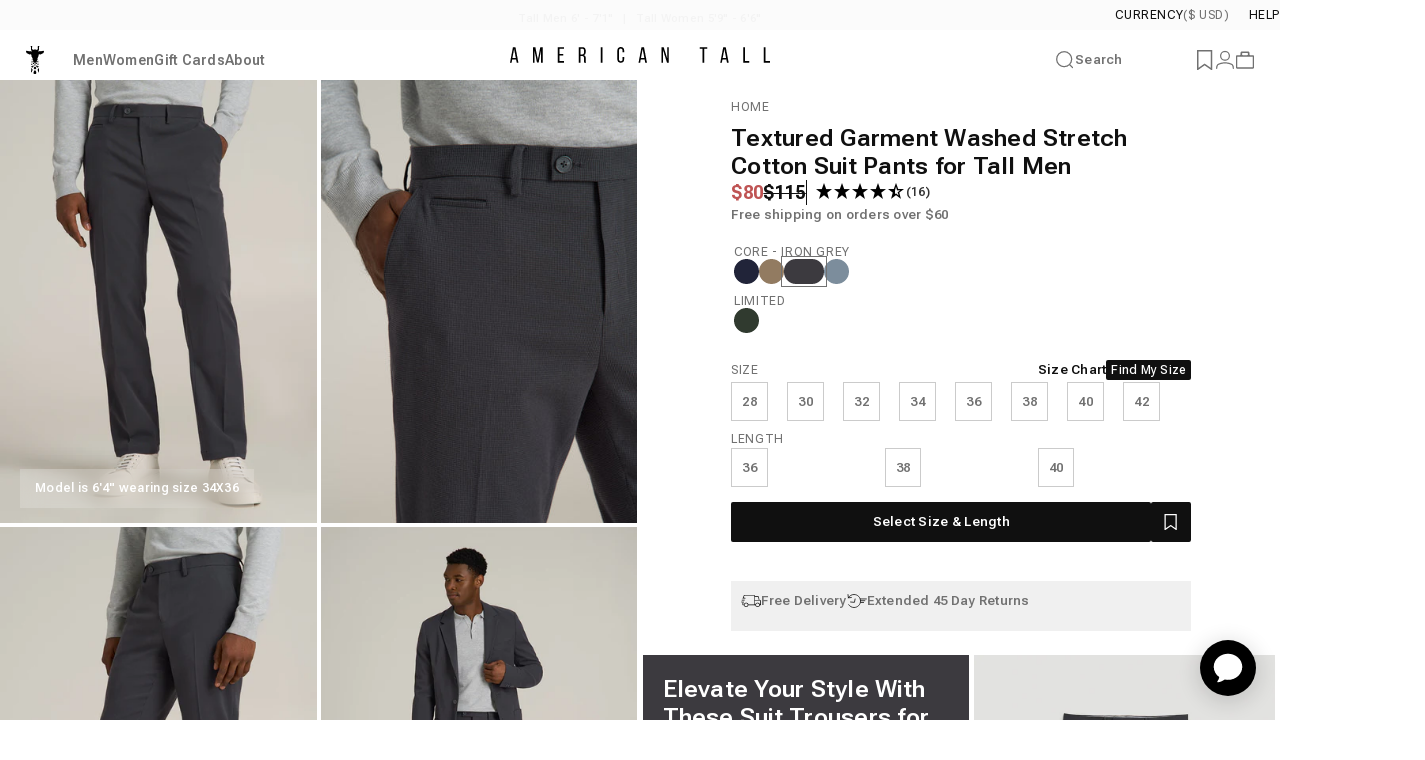

--- FILE ---
content_type: text/html; charset=utf-8
request_url: https://americantall.com/products/garment-washed-stretch-chino-suit-pants-mens-in-iron-grey
body_size: 91841
content:















<!doctype html>
<html class="no-js" lang="en" dir="ltr">
<head>
<!--LOOMI SDK-->
<!--DO NOT EDIT-->
<link rel="preconnect"  href="https://live.visually-io.com/" crossorigin data-em-disable>
<link rel="dns-prefetch" href="https://live.visually-io.com/" data-em-disable>
<script>
(()=> {
    const env = 2;
    var store = "american-tall.myshopify.com";
    var alias = store.replace(".myshopify.com", "").replaceAll("-", "_").toUpperCase();
    var jitsuKey =  "js.10086090";
    window.loomi_ctx = {...(window.loomi_ctx || {}),storeAlias:alias,jitsuKey,env};
    
    
	
	var product = {};
	var variants = [];
	
	variants.push({id:41651971162193,policy:"deny",price:8000,iq:4});
	
	variants.push({id:41651971194961,policy:"deny",price:8000,iq:21});
	
	variants.push({id:41651971260497,policy:"deny",price:8000,iq:8});
	
	variants.push({id:41651971293265,policy:"deny",price:8000,iq:0});
	
	variants.push({id:41651971358801,policy:"deny",price:8000,iq:0});
	
	variants.push({id:41651971391569,policy:"deny",price:8000,iq:0});
	
	variants.push({id:41651971424337,policy:"deny",price:8000,iq:0});
	
	variants.push({id:41651971457105,policy:"deny",price:8000,iq:5});
	
	variants.push({id:41651971489873,policy:"deny",price:8000,iq:19});
	
	variants.push({id:41651971522641,policy:"deny",price:8000,iq:21});
	
	variants.push({id:41651971555409,policy:"deny",price:8000,iq:11});
	
	variants.push({id:41651971588177,policy:"deny",price:8000,iq:8});
	
	variants.push({id:41651971620945,policy:"deny",price:8000,iq:0});
	
	variants.push({id:41651971653713,policy:"deny",price:8000,iq:2});
	
	variants.push({id:41651971686481,policy:"deny",price:8000,iq:2});
	
	variants.push({id:41651971719249,policy:"deny",price:8000,iq:10});
	
	variants.push({id:41651971752017,policy:"deny",price:8000,iq:6});
	
	variants.push({id:41651971784785,policy:"deny",price:8000,iq:6});
	
	variants.push({id:41651971817553,policy:"deny",price:8000,iq:9});
	
	variants.push({id:41651971850321,policy:"deny",price:8000,iq:10});
	
	variants.push({id:41651971883089,policy:"deny",price:8000,iq:10});
	
	product.variants = variants;
	product.oos = !true;
	product.price = 8000 ;
	window.loomi_ctx.current_product=product;
	window.loomi_ctx.productId=7570349195345;
	window.loomi_ctx.variantId = 41651971162193;
	
})()
</script>
<link href="https://live.visually-io.com/widgets/vsly-preact.min.js?k=js.10086090&e=2&s=AMERICAN_TALL" rel="preload" as="script" data-em-disable>
<script type="text/javascript" src="https://live.visually-io.com/widgets/vsly-preact.min.js?k=js.10086090&e=2&s=AMERICAN_TALL" data-em-disable></script>
<link href="https://live.visually-io.com/cf/AMERICAN_TALL.js" rel="preload" as="script" data-em-disable>
<link href="https://live.visually-io.com/v/visually.js" rel="preload" as="script" data-em-disable>
<script type="text/javascript" src="https://live.visually-io.com/cf/AMERICAN_TALL.js" data-em-disable></script>
<script type="text/javascript" src="https://live.visually-io.com/v/visually.js" data-em-disable></script>
<script defer type="text/javascript" src="https://live.visually-io.com/v/visually-a.js" data-em-disable></script>
<!--LOOMI SDK-->


  <meta charset="utf-8">
  <meta http-equiv="X-UA-Compatible" content="IE=edge,chrome=1">
  <meta name="viewport" content="width=device-width,initial-scale=1,maximum-scale=1">
  <meta name="theme-color" content="#101010">
  <link rel="canonical" href="https://americantall.com/products/garment-washed-stretch-chino-suit-pants-mens-in-iron-grey">
  <link rel="preconnect" href="https://cdn.shopify.com" crossorigin>
  <link rel="preconnect" href="https://fonts.shopifycdn.com" crossorigin>
  
  <link rel="dns-prefetch" href="https://productreviews.shopifycdn.com">
  <link rel="dns-prefetch" href="https://ajax.googleapis.com">
  <link rel="dns-prefetch" href="https://maps.googleapis.com">
  <link rel="dns-prefetch" href="https://maps.gstatic.com">
  

  <!-- Lookbook pages code -->
  

  
  <!-- Roboto Flex font -->
  <link rel="preconnect" href="https://fonts.googleapis.com">
  <link rel="preconnect" href="https://fonts.gstatic.com" crossorigin>
  <link href="https://fonts.googleapis.com/css2?family=Roboto+Flex:opsz,wdth,wght@8..144,100..105,300..700&display=swap" rel="stylesheet"><link rel="shortcut icon" href="//americantall.com/cdn/shop/files/logo_icon_favi.png?crop=center&height=32&v=1743788434&width=32" type="image/png" /><title>Garment Washed Stretch Cotton Suit Pants for Tall Men | American Tall</title><meta name="description" content="Explore our Garment Washed Stretch Cotton Suit Pants for Tall Men, made for a perfect fit. Sophisticated style &amp; exceptional comfort for guys 6&#39;3&quot; to 7&#39;1&quot;."><meta property="og:site_name" content="American Tall">
<meta property="og:url" content="https://americantall.com/products/garment-washed-stretch-chino-suit-pants-mens-in-iron-grey">
<meta property="og:title" content="Textured Garment Washed Stretch Cotton Suit Pants for Tall Men in Iron Grey">
<meta property="og:type" content="product">
<meta property="og:description" content="Explore our Garment Washed Stretch Cotton Suit Pants for Tall Men, made for a perfect fit. Sophisticated style &amp; exceptional comfort for guys 6&#39;3&quot; to 7&#39;1&quot;."><meta property="og:image" content="http://americantall.com/cdn/shop/files/American-Tall-Men-Garment-Washed-Stretch-Chino-Suit-Pants-Iron-Grey-Front_39b01272-fa56-42ef-ab7c-9d2bb5655b2a.jpg?v=1762200469">
  <meta property="og:image:secure_url" content="https://americantall.com/cdn/shop/files/American-Tall-Men-Garment-Washed-Stretch-Chino-Suit-Pants-Iron-Grey-Front_39b01272-fa56-42ef-ab7c-9d2bb5655b2a.jpg?v=1762200469">
  <meta property="og:image:width" content="1500">
  <meta property="og:image:height" content="2100"><meta name="twitter:site" content="@">
<meta name="twitter:card" content="summary_large_image">
<meta name="twitter:title" content="Textured Garment Washed Stretch Cotton Suit Pants for Tall Men in Iron Grey">
<meta name="twitter:description" content="Explore our Garment Washed Stretch Cotton Suit Pants for Tall Men, made for a perfect fit. Sophisticated style &amp; exceptional comfort for guys 6&#39;3&quot; to 7&#39;1&quot;.">
<style data-shopify>@font-face {
  font-family: Inter;
  font-weight: 700;
  font-style: normal;
  font-display: swap;
  src: url("//americantall.com/cdn/fonts/inter/inter_n7.02711e6b374660cfc7915d1afc1c204e633421e4.woff2") format("woff2"),
       url("//americantall.com/cdn/fonts/inter/inter_n7.6dab87426f6b8813070abd79972ceaf2f8d3b012.woff") format("woff");
}
@font-face {
  font-family: Inter;
  font-weight: 500;
  font-style: normal;
  font-display: swap;
  src: url("//americantall.com/cdn/fonts/inter/inter_n5.d7101d5e168594dd06f56f290dd759fba5431d97.woff2") format("woff2"),
       url("//americantall.com/cdn/fonts/inter/inter_n5.5332a76bbd27da00474c136abb1ca3cbbf259068.woff") format("woff");
}
@font-face {
  font-family: Inter;
  font-weight: 700;
  font-style: normal;
  font-display: swap;
  src: url("//americantall.com/cdn/fonts/inter/inter_n7.02711e6b374660cfc7915d1afc1c204e633421e4.woff2") format("woff2"),
       url("//americantall.com/cdn/fonts/inter/inter_n7.6dab87426f6b8813070abd79972ceaf2f8d3b012.woff") format("woff");
}
@font-face {
  font-family: Inter;
  font-weight: 400;
  font-style: normal;
  font-display: swap;
  src: url("//americantall.com/cdn/fonts/inter/inter_n4.b2a3f24c19b4de56e8871f609e73ca7f6d2e2bb9.woff2") format("woff2"),
       url("//americantall.com/cdn/fonts/inter/inter_n4.af8052d517e0c9ffac7b814872cecc27ae1fa132.woff") format("woff");
}
@font-face {
  font-family: Inter;
  font-weight: 700;
  font-style: normal;
  font-display: swap;
  src: url("//americantall.com/cdn/fonts/inter/inter_n7.02711e6b374660cfc7915d1afc1c204e633421e4.woff2") format("woff2"),
       url("//americantall.com/cdn/fonts/inter/inter_n7.6dab87426f6b8813070abd79972ceaf2f8d3b012.woff") format("woff");
}
@font-face {
  font-family: Inter;
  font-weight: 400;
  font-style: italic;
  font-display: swap;
  src: url("//americantall.com/cdn/fonts/inter/inter_i4.feae1981dda792ab80d117249d9c7e0f1017e5b3.woff2") format("woff2"),
       url("//americantall.com/cdn/fonts/inter/inter_i4.62773b7113d5e5f02c71486623cf828884c85c6e.woff") format("woff");
}
@font-face {
  font-family: Inter;
  font-weight: 700;
  font-style: italic;
  font-display: swap;
  src: url("//americantall.com/cdn/fonts/inter/inter_i7.b377bcd4cc0f160622a22d638ae7e2cd9b86ea4c.woff2") format("woff2"),
       url("//americantall.com/cdn/fonts/inter/inter_i7.7c69a6a34e3bb44fcf6f975857e13b9a9b25beb4.woff") format("woff");
}
:root {
    /*! General */
    --color-base-text: 16 16 16;
    --color-base-text-light: 113 113 113;
    --color-base-highlight: 255 221 191;
    --color-base-background: 255 255 255;
    --color-base-button: 16 16 16;
    --color-base-button-gradient: #101010;
    --color-base-button-text: 255 255 255;
    --color-keyboard-focus: 11 97 205;
    --color-shadow: 168 232 226;
    --color-price: 16 16 16;
    --color-sale-price: 191 84 84;
    --color-sale-tag: 191 84 84;
    --color-sale-tag-text: 255 255 255;
    --color-rating: 245 158 11;
    --color-placeholder: 250 250 250;
    --color-success-text: 77 124 15;
    --color-success-background: 247 254 231;
    --color-error-text: 191 84 84;
    --color-error-background: 255 241 242;
    --color-info-text: 180 83 9;
    --color-info-background: 255 251 235;
    
    /*! Menu and drawers */
    --color-drawer-text: 16 16 16;
    --color-drawer-background: 255 255 255;
    --color-drawer-button-background: 16 16 16;
    --color-drawer-button-gradient: #101010;
    --color-drawer-button-text: 255 255 255;
    --color-drawer-overlay: 16 16 16;

    /*! Product card */
    --card-radius: var(--rounded-card);
    --card-border-width: 0.0rem;
    --card-border-opacity: 0.0;
    --card-shadow-opacity: 0.1;
    --card-shadow-horizontal-offset: 0.0rem;
    --card-shadow-vertical-offset: 0.0rem;

    /*! Buttons */
    --buttons-radius: var(--rounded-button);
    --buttons-border-width: 1px;
    --buttons-border-opacity: 1.0;
    --buttons-shadow-opacity: 0.0;
    --buttons-shadow-horizontal-offset: 0px;
    --buttons-shadow-vertical-offset: 0px;

    /*! Inputs */
    --inputs-radius: var(--rounded-input);
    --inputs-border-width: 0px;
    --inputs-border-opacity: 0.65;

    /*! Spacing */    
    --sp-0d5: 0.125rem;
    --sp-1: 0.25rem;
    --sp-1d5: 0.375rem;
    --sp-2: 0.5rem;
    --sp-2d5: 0.625rem;
    --sp-3: 0.75rem;
    --sp-3d5: 0.875rem;
    --sp-4: 1rem;
    --sp-4d5: 1.125rem;
    --sp-5: 1.25rem;
    --sp-5d5: 1.375rem;
    --sp-6: 1.5rem;
    --sp-6d5: 1.625rem;
    --sp-7: 1.75rem;
    --sp-7d5: 1.875rem;
    --sp-8: 2rem;
    --sp-8d5: 2.125rem;
    --sp-9: 2.25rem;
    --sp-9d5: 2.375rem;
    --sp-10: 2.5rem;
    --sp-10d5: 2.625rem;
    --sp-11: 2.75rem;
    --sp-12: 3rem;
    --sp-13: 3.25rem;
    --sp-14: 3.5rem;
    --sp-15: 3.875rem;
    --sp-16: 4rem;
    --sp-18: 4.5rem;
    --sp-20: 5rem;
    --sp-23: 5.625rem;
    --sp-24: 6rem;
    --sp-28: 7rem;
    --sp-32: 8rem;
    --sp-36: 9rem;
    --sp-40: 10rem;
    --sp-44: 11rem;
    --sp-48: 12rem;
    --sp-52: 13rem;
    --sp-56: 14rem;
    --sp-60: 15rem;
    --sp-64: 16rem;
    --sp-72: 18rem;
    --sp-80: 20rem;
    --sp-96: 24rem;
    --sp-100: 32rem;
    /* custom spacing */    
    --sp-5px: 0.313rem;

    /*! Font family */
    
    --font-heading-family: "Roboto Flex";
    --font-heading-style: normal;
    --font-heading-weight: 500;
    --font-heading-line-height: 1;
    --font-heading-letter-spacing: 0.0em;
    
    
    
    --font-body-family: "Roboto Flex";
    --font-body-style: normal;
    --font-body-weight: 400;
    --font-body-line-height: 1.2;
    --font-body-letter-spacing: 0.0em;

    --font-button-family: var(--font-body-family);
    --font-button-size: clamp(0.75rem, 0.8115rem + 0.1587vw, 0.8125rem);
    

    --font-product-family: var(--font-body-family);
    

    /*! Font size */
    --text-3xs: 0.5rem;
    --text-2xs: 0.5625rem;
    --text-xs: 0.625rem;
    --text-2sm: 0.6875rem;
    --text-sm: 0.75rem;
    --text-base-default: 0.8125rem;
    --text-lg: 1.0rem;
    --text-xl: 1.0625rem;
    --text-2xl: 1.3125rem;
    --text-3xl: 1.6875rem;
    --text-4xl: 2.5625rem;
    --text-5xl: 2.8125rem;
    --text-6xl: 3.5625rem;
    --text-7xl: 4.3125rem;
    --text-8xl: 5.8125rem;

    --font-navigation-family: var(--font-body-family);
    --font-navigation-size: var(--text-base-default);
    

    /*! Layout */
    --page-width: 2000px;
    --gap-padding: clamp(var(--sp-5), 2.526vw, var(--sp-12));
    --grid-gap: clamp(40px, 20vw, 60px);
    --page-padding: var(--sp-5);
    --page-container: min(calc(100vw - var(--scrollbar-width, 0px) - var(--page-padding) * 2), var(--page-width));
    --rounded-button: 2px;
    --rounded-input: 2px;
    --rounded-card: 0rem;
    --rounded-block: 0rem;

    /*! Other */
    --icon-weight: 1.5px;
  }

  @media screen and (min-width: 1024px) {
    :root {
      --page-padding: var(--sp-9);
    }
  }

  @media screen and (min-width: 1280px) {
    :root {
      --gap-padding: var(--sp-12);
      --page-padding: var(--sp-12);
    }
  }
/*
  @media screen and (min-width: 1536px) {
    :root {
      --page-padding: max(var(--sp-12), 50vw - var(--scrollbar-width, 0px)/2 - var(--page-width)/2);
    }
  }*/</style>
  <link rel="preload" as="font" href="//americantall.com/cdn/fonts/inter/inter_n4.b2a3f24c19b4de56e8871f609e73ca7f6d2e2bb9.woff2" type="font/woff2" crossorigin>
  

  <link rel="preload" as="font" href="//americantall.com/cdn/fonts/inter/inter_n7.02711e6b374660cfc7915d1afc1c204e633421e4.woff2" type="font/woff2" crossorigin>
  
<link href="//americantall.com/cdn/shop/t/720/assets/theme.css?v=114181227191233107031768834965" rel="stylesheet" type="text/css" media="all" /><link rel="stylesheet" href="//americantall.com/cdn/shop/t/720/assets/apps.css?v=161993627697474966251768834965" media="print" fetchpriority="low" onload="this.media='all'">

  
  <script>window.performance && window.performance.mark && window.performance.mark('shopify.content_for_header.start');</script><meta name="google-site-verification" content="vOTyOJalh1MIcWmtFjs3W7lxMdftGWMRN2zQXLHpJ1g">
<meta name="google-site-verification" content="vOTyOJalh1MIcWmtFjs3W7lxMdftGWMRN2zQXLHpJ1g">
<meta name="facebook-domain-verification" content="fbvlxegwoswgvb46i6xbbjsd98uhwl">
<meta id="shopify-digital-wallet" name="shopify-digital-wallet" content="/10086090/digital_wallets/dialog">
<meta name="shopify-checkout-api-token" content="22b0865d24beb94cc9061bbbf5f5db81">
<meta id="in-context-paypal-metadata" data-shop-id="10086090" data-venmo-supported="true" data-environment="production" data-locale="en_US" data-paypal-v4="true" data-currency="USD">
<link rel="alternate" type="application/json+oembed" href="https://americantall.com/products/garment-washed-stretch-chino-suit-pants-mens-in-iron-grey.oembed">
<script async="async" src="/checkouts/internal/preloads.js?locale=en-US"></script>
<link rel="preconnect" href="https://shop.app" crossorigin="anonymous">
<script async="async" src="https://shop.app/checkouts/internal/preloads.js?locale=en-US&shop_id=10086090" crossorigin="anonymous"></script>
<script id="apple-pay-shop-capabilities" type="application/json">{"shopId":10086090,"countryCode":"US","currencyCode":"USD","merchantCapabilities":["supports3DS"],"merchantId":"gid:\/\/shopify\/Shop\/10086090","merchantName":"American Tall","requiredBillingContactFields":["postalAddress","email","phone"],"requiredShippingContactFields":["postalAddress","email","phone"],"shippingType":"shipping","supportedNetworks":["visa","masterCard","amex","discover","elo","jcb"],"total":{"type":"pending","label":"American Tall","amount":"1.00"},"shopifyPaymentsEnabled":true,"supportsSubscriptions":true}</script>
<script id="shopify-features" type="application/json">{"accessToken":"22b0865d24beb94cc9061bbbf5f5db81","betas":["rich-media-storefront-analytics"],"domain":"americantall.com","predictiveSearch":true,"shopId":10086090,"locale":"en"}</script>
<script>var Shopify = Shopify || {};
Shopify.shop = "american-tall.myshopify.com";
Shopify.locale = "en";
Shopify.currency = {"active":"USD","rate":"1.0"};
Shopify.country = "US";
Shopify.theme = {"name":"Pants from $29 - Jan 23, 2026","id":191436783697,"schema_name":"Concept","schema_version":"1.6.0","theme_store_id":null,"role":"main"};
Shopify.theme.handle = "null";
Shopify.theme.style = {"id":null,"handle":null};
Shopify.cdnHost = "americantall.com/cdn";
Shopify.routes = Shopify.routes || {};
Shopify.routes.root = "/";</script>
<script type="module">!function(o){(o.Shopify=o.Shopify||{}).modules=!0}(window);</script>
<script>!function(o){function n(){var o=[];function n(){o.push(Array.prototype.slice.apply(arguments))}return n.q=o,n}var t=o.Shopify=o.Shopify||{};t.loadFeatures=n(),t.autoloadFeatures=n()}(window);</script>
<script>
  window.ShopifyPay = window.ShopifyPay || {};
  window.ShopifyPay.apiHost = "shop.app\/pay";
  window.ShopifyPay.redirectState = null;
</script>
<script id="shop-js-analytics" type="application/json">{"pageType":"product"}</script>
<script defer="defer" async type="module" src="//americantall.com/cdn/shopifycloud/shop-js/modules/v2/client.init-shop-cart-sync_BT-GjEfc.en.esm.js"></script>
<script defer="defer" async type="module" src="//americantall.com/cdn/shopifycloud/shop-js/modules/v2/chunk.common_D58fp_Oc.esm.js"></script>
<script defer="defer" async type="module" src="//americantall.com/cdn/shopifycloud/shop-js/modules/v2/chunk.modal_xMitdFEc.esm.js"></script>
<script type="module">
  await import("//americantall.com/cdn/shopifycloud/shop-js/modules/v2/client.init-shop-cart-sync_BT-GjEfc.en.esm.js");
await import("//americantall.com/cdn/shopifycloud/shop-js/modules/v2/chunk.common_D58fp_Oc.esm.js");
await import("//americantall.com/cdn/shopifycloud/shop-js/modules/v2/chunk.modal_xMitdFEc.esm.js");

  window.Shopify.SignInWithShop?.initShopCartSync?.({"fedCMEnabled":true,"windoidEnabled":true});

</script>
<script defer="defer" async type="module" src="//americantall.com/cdn/shopifycloud/shop-js/modules/v2/client.payment-terms_Ci9AEqFq.en.esm.js"></script>
<script defer="defer" async type="module" src="//americantall.com/cdn/shopifycloud/shop-js/modules/v2/chunk.common_D58fp_Oc.esm.js"></script>
<script defer="defer" async type="module" src="//americantall.com/cdn/shopifycloud/shop-js/modules/v2/chunk.modal_xMitdFEc.esm.js"></script>
<script type="module">
  await import("//americantall.com/cdn/shopifycloud/shop-js/modules/v2/client.payment-terms_Ci9AEqFq.en.esm.js");
await import("//americantall.com/cdn/shopifycloud/shop-js/modules/v2/chunk.common_D58fp_Oc.esm.js");
await import("//americantall.com/cdn/shopifycloud/shop-js/modules/v2/chunk.modal_xMitdFEc.esm.js");

  
</script>
<script>
  window.Shopify = window.Shopify || {};
  if (!window.Shopify.featureAssets) window.Shopify.featureAssets = {};
  window.Shopify.featureAssets['shop-js'] = {"shop-cart-sync":["modules/v2/client.shop-cart-sync_DZOKe7Ll.en.esm.js","modules/v2/chunk.common_D58fp_Oc.esm.js","modules/v2/chunk.modal_xMitdFEc.esm.js"],"init-fed-cm":["modules/v2/client.init-fed-cm_B6oLuCjv.en.esm.js","modules/v2/chunk.common_D58fp_Oc.esm.js","modules/v2/chunk.modal_xMitdFEc.esm.js"],"shop-cash-offers":["modules/v2/client.shop-cash-offers_D2sdYoxE.en.esm.js","modules/v2/chunk.common_D58fp_Oc.esm.js","modules/v2/chunk.modal_xMitdFEc.esm.js"],"shop-login-button":["modules/v2/client.shop-login-button_QeVjl5Y3.en.esm.js","modules/v2/chunk.common_D58fp_Oc.esm.js","modules/v2/chunk.modal_xMitdFEc.esm.js"],"pay-button":["modules/v2/client.pay-button_DXTOsIq6.en.esm.js","modules/v2/chunk.common_D58fp_Oc.esm.js","modules/v2/chunk.modal_xMitdFEc.esm.js"],"shop-button":["modules/v2/client.shop-button_DQZHx9pm.en.esm.js","modules/v2/chunk.common_D58fp_Oc.esm.js","modules/v2/chunk.modal_xMitdFEc.esm.js"],"avatar":["modules/v2/client.avatar_BTnouDA3.en.esm.js"],"init-windoid":["modules/v2/client.init-windoid_CR1B-cfM.en.esm.js","modules/v2/chunk.common_D58fp_Oc.esm.js","modules/v2/chunk.modal_xMitdFEc.esm.js"],"init-shop-for-new-customer-accounts":["modules/v2/client.init-shop-for-new-customer-accounts_C_vY_xzh.en.esm.js","modules/v2/client.shop-login-button_QeVjl5Y3.en.esm.js","modules/v2/chunk.common_D58fp_Oc.esm.js","modules/v2/chunk.modal_xMitdFEc.esm.js"],"init-shop-email-lookup-coordinator":["modules/v2/client.init-shop-email-lookup-coordinator_BI7n9ZSv.en.esm.js","modules/v2/chunk.common_D58fp_Oc.esm.js","modules/v2/chunk.modal_xMitdFEc.esm.js"],"init-shop-cart-sync":["modules/v2/client.init-shop-cart-sync_BT-GjEfc.en.esm.js","modules/v2/chunk.common_D58fp_Oc.esm.js","modules/v2/chunk.modal_xMitdFEc.esm.js"],"shop-toast-manager":["modules/v2/client.shop-toast-manager_DiYdP3xc.en.esm.js","modules/v2/chunk.common_D58fp_Oc.esm.js","modules/v2/chunk.modal_xMitdFEc.esm.js"],"init-customer-accounts":["modules/v2/client.init-customer-accounts_D9ZNqS-Q.en.esm.js","modules/v2/client.shop-login-button_QeVjl5Y3.en.esm.js","modules/v2/chunk.common_D58fp_Oc.esm.js","modules/v2/chunk.modal_xMitdFEc.esm.js"],"init-customer-accounts-sign-up":["modules/v2/client.init-customer-accounts-sign-up_iGw4briv.en.esm.js","modules/v2/client.shop-login-button_QeVjl5Y3.en.esm.js","modules/v2/chunk.common_D58fp_Oc.esm.js","modules/v2/chunk.modal_xMitdFEc.esm.js"],"shop-follow-button":["modules/v2/client.shop-follow-button_CqMgW2wH.en.esm.js","modules/v2/chunk.common_D58fp_Oc.esm.js","modules/v2/chunk.modal_xMitdFEc.esm.js"],"checkout-modal":["modules/v2/client.checkout-modal_xHeaAweL.en.esm.js","modules/v2/chunk.common_D58fp_Oc.esm.js","modules/v2/chunk.modal_xMitdFEc.esm.js"],"shop-login":["modules/v2/client.shop-login_D91U-Q7h.en.esm.js","modules/v2/chunk.common_D58fp_Oc.esm.js","modules/v2/chunk.modal_xMitdFEc.esm.js"],"lead-capture":["modules/v2/client.lead-capture_BJmE1dJe.en.esm.js","modules/v2/chunk.common_D58fp_Oc.esm.js","modules/v2/chunk.modal_xMitdFEc.esm.js"],"payment-terms":["modules/v2/client.payment-terms_Ci9AEqFq.en.esm.js","modules/v2/chunk.common_D58fp_Oc.esm.js","modules/v2/chunk.modal_xMitdFEc.esm.js"]};
</script>
<script>(function() {
  var isLoaded = false;
  function asyncLoad() {
    if (isLoaded) return;
    isLoaded = true;
    var urls = ["https:\/\/str.rise-ai.com\/?shop=american-tall.myshopify.com","https:\/\/strn.rise-ai.com\/?shop=american-tall.myshopify.com","https:\/\/crossborder-integration.global-e.com\/resources\/js\/app?shop=american-tall.myshopify.com","\/\/cdn.shopify.com\/proxy\/b7ee5dadb3ee0bb7744a2342a7c138f76d0b45da4a3cf298972fbd75b5a22b1a\/web.global-e.com\/merchant\/storefrontattributes?merchantid=30000448\u0026shop=american-tall.myshopify.com\u0026sp-cache-control=cHVibGljLCBtYXgtYWdlPTkwMA","https:\/\/na.shgcdn3.com\/pixel-collector.js?shop=american-tall.myshopify.com","https:\/\/cdn.shopify.com\/s\/files\/1\/1008\/6090\/t\/539\/assets\/loy_10086090.js?v=1734452121\u0026shop=american-tall.myshopify.com","https:\/\/searchanise-ef84.kxcdn.com\/widgets\/shopify\/init.js?a=4R0r0j6q1R\u0026shop=american-tall.myshopify.com"];
    for (var i = 0; i < urls.length; i++) {
      var s = document.createElement('script');
      s.type = 'text/javascript';
      s.async = true;
      s.src = urls[i];
      var x = document.getElementsByTagName('script')[0];
      x.parentNode.insertBefore(s, x);
    }
  };
  if(window.attachEvent) {
    window.attachEvent('onload', asyncLoad);
  } else {
    window.addEventListener('load', asyncLoad, false);
  }
})();</script>
<script id="__st">var __st={"a":10086090,"offset":-18000,"reqid":"e3f34828-98b2-4752-8768-95c05f9fab16-1769428504","pageurl":"americantall.com\/products\/garment-washed-stretch-chino-suit-pants-mens-in-iron-grey","u":"a740258f21be","p":"product","rtyp":"product","rid":7570349195345};</script>
<script>window.ShopifyPaypalV4VisibilityTracking = true;</script>
<script id="captcha-bootstrap">!function(){'use strict';const t='contact',e='account',n='new_comment',o=[[t,t],['blogs',n],['comments',n],[t,'customer']],c=[[e,'customer_login'],[e,'guest_login'],[e,'recover_customer_password'],[e,'create_customer']],r=t=>t.map((([t,e])=>`form[action*='/${t}']:not([data-nocaptcha='true']) input[name='form_type'][value='${e}']`)).join(','),a=t=>()=>t?[...document.querySelectorAll(t)].map((t=>t.form)):[];function s(){const t=[...o],e=r(t);return a(e)}const i='password',u='form_key',d=['recaptcha-v3-token','g-recaptcha-response','h-captcha-response',i],f=()=>{try{return window.sessionStorage}catch{return}},m='__shopify_v',_=t=>t.elements[u];function p(t,e,n=!1){try{const o=window.sessionStorage,c=JSON.parse(o.getItem(e)),{data:r}=function(t){const{data:e,action:n}=t;return t[m]||n?{data:e,action:n}:{data:t,action:n}}(c);for(const[e,n]of Object.entries(r))t.elements[e]&&(t.elements[e].value=n);n&&o.removeItem(e)}catch(o){console.error('form repopulation failed',{error:o})}}const l='form_type',E='cptcha';function T(t){t.dataset[E]=!0}const w=window,h=w.document,L='Shopify',v='ce_forms',y='captcha';let A=!1;((t,e)=>{const n=(g='f06e6c50-85a8-45c8-87d0-21a2b65856fe',I='https://cdn.shopify.com/shopifycloud/storefront-forms-hcaptcha/ce_storefront_forms_captcha_hcaptcha.v1.5.2.iife.js',D={infoText:'Protected by hCaptcha',privacyText:'Privacy',termsText:'Terms'},(t,e,n)=>{const o=w[L][v],c=o.bindForm;if(c)return c(t,g,e,D).then(n);var r;o.q.push([[t,g,e,D],n]),r=I,A||(h.body.append(Object.assign(h.createElement('script'),{id:'captcha-provider',async:!0,src:r})),A=!0)});var g,I,D;w[L]=w[L]||{},w[L][v]=w[L][v]||{},w[L][v].q=[],w[L][y]=w[L][y]||{},w[L][y].protect=function(t,e){n(t,void 0,e),T(t)},Object.freeze(w[L][y]),function(t,e,n,w,h,L){const[v,y,A,g]=function(t,e,n){const i=e?o:[],u=t?c:[],d=[...i,...u],f=r(d),m=r(i),_=r(d.filter((([t,e])=>n.includes(e))));return[a(f),a(m),a(_),s()]}(w,h,L),I=t=>{const e=t.target;return e instanceof HTMLFormElement?e:e&&e.form},D=t=>v().includes(t);t.addEventListener('submit',(t=>{const e=I(t);if(!e)return;const n=D(e)&&!e.dataset.hcaptchaBound&&!e.dataset.recaptchaBound,o=_(e),c=g().includes(e)&&(!o||!o.value);(n||c)&&t.preventDefault(),c&&!n&&(function(t){try{if(!f())return;!function(t){const e=f();if(!e)return;const n=_(t);if(!n)return;const o=n.value;o&&e.removeItem(o)}(t);const e=Array.from(Array(32),(()=>Math.random().toString(36)[2])).join('');!function(t,e){_(t)||t.append(Object.assign(document.createElement('input'),{type:'hidden',name:u})),t.elements[u].value=e}(t,e),function(t,e){const n=f();if(!n)return;const o=[...t.querySelectorAll(`input[type='${i}']`)].map((({name:t})=>t)),c=[...d,...o],r={};for(const[a,s]of new FormData(t).entries())c.includes(a)||(r[a]=s);n.setItem(e,JSON.stringify({[m]:1,action:t.action,data:r}))}(t,e)}catch(e){console.error('failed to persist form',e)}}(e),e.submit())}));const S=(t,e)=>{t&&!t.dataset[E]&&(n(t,e.some((e=>e===t))),T(t))};for(const o of['focusin','change'])t.addEventListener(o,(t=>{const e=I(t);D(e)&&S(e,y())}));const B=e.get('form_key'),M=e.get(l),P=B&&M;t.addEventListener('DOMContentLoaded',(()=>{const t=y();if(P)for(const e of t)e.elements[l].value===M&&p(e,B);[...new Set([...A(),...v().filter((t=>'true'===t.dataset.shopifyCaptcha))])].forEach((e=>S(e,t)))}))}(h,new URLSearchParams(w.location.search),n,t,e,['guest_login'])})(!0,!0)}();</script>
<script integrity="sha256-4kQ18oKyAcykRKYeNunJcIwy7WH5gtpwJnB7kiuLZ1E=" data-source-attribution="shopify.loadfeatures" defer="defer" src="//americantall.com/cdn/shopifycloud/storefront/assets/storefront/load_feature-a0a9edcb.js" crossorigin="anonymous"></script>
<script crossorigin="anonymous" defer="defer" src="//americantall.com/cdn/shopifycloud/storefront/assets/shopify_pay/storefront-65b4c6d7.js?v=20250812"></script>
<script data-source-attribution="shopify.dynamic_checkout.dynamic.init">var Shopify=Shopify||{};Shopify.PaymentButton=Shopify.PaymentButton||{isStorefrontPortableWallets:!0,init:function(){window.Shopify.PaymentButton.init=function(){};var t=document.createElement("script");t.src="https://americantall.com/cdn/shopifycloud/portable-wallets/latest/portable-wallets.en.js",t.type="module",document.head.appendChild(t)}};
</script>
<script data-source-attribution="shopify.dynamic_checkout.buyer_consent">
  function portableWalletsHideBuyerConsent(e){var t=document.getElementById("shopify-buyer-consent"),n=document.getElementById("shopify-subscription-policy-button");t&&n&&(t.classList.add("hidden"),t.setAttribute("aria-hidden","true"),n.removeEventListener("click",e))}function portableWalletsShowBuyerConsent(e){var t=document.getElementById("shopify-buyer-consent"),n=document.getElementById("shopify-subscription-policy-button");t&&n&&(t.classList.remove("hidden"),t.removeAttribute("aria-hidden"),n.addEventListener("click",e))}window.Shopify?.PaymentButton&&(window.Shopify.PaymentButton.hideBuyerConsent=portableWalletsHideBuyerConsent,window.Shopify.PaymentButton.showBuyerConsent=portableWalletsShowBuyerConsent);
</script>
<script data-source-attribution="shopify.dynamic_checkout.cart.bootstrap">document.addEventListener("DOMContentLoaded",(function(){function t(){return document.querySelector("shopify-accelerated-checkout-cart, shopify-accelerated-checkout")}if(t())Shopify.PaymentButton.init();else{new MutationObserver((function(e,n){t()&&(Shopify.PaymentButton.init(),n.disconnect())})).observe(document.body,{childList:!0,subtree:!0})}}));
</script>
<link id="shopify-accelerated-checkout-styles" rel="stylesheet" media="screen" href="https://americantall.com/cdn/shopifycloud/portable-wallets/latest/accelerated-checkout-backwards-compat.css" crossorigin="anonymous">
<style id="shopify-accelerated-checkout-cart">
        #shopify-buyer-consent {
  margin-top: 1em;
  display: inline-block;
  width: 100%;
}

#shopify-buyer-consent.hidden {
  display: none;
}

#shopify-subscription-policy-button {
  background: none;
  border: none;
  padding: 0;
  text-decoration: underline;
  font-size: inherit;
  cursor: pointer;
}

#shopify-subscription-policy-button::before {
  box-shadow: none;
}

      </style>

<script>window.performance && window.performance.mark && window.performance.mark('shopify.content_for_header.end');</script>
  





  <script type="text/javascript">
    
      window.__shgMoneyFormat = window.__shgMoneyFormat || {"AED":{"currency":"AED","currency_symbol":"د.إ","currency_symbol_location":"left","decimal_places":2,"decimal_separator":".","thousands_separator":","},"ALL":{"currency":"ALL","currency_symbol":"L","currency_symbol_location":"left","decimal_places":2,"decimal_separator":".","thousands_separator":","},"AMD":{"currency":"AMD","currency_symbol":"դր.","currency_symbol_location":"left","decimal_places":2,"decimal_separator":".","thousands_separator":","},"AOA":{"currency":"AOA","currency_symbol":"Kz","currency_symbol_location":"left","decimal_places":2,"decimal_separator":".","thousands_separator":","},"ARS":{"currency":"ARS","currency_symbol":"$","currency_symbol_location":"left","decimal_places":2,"decimal_separator":".","thousands_separator":","},"AUD":{"currency":"AUD","currency_symbol":"$","currency_symbol_location":"left","decimal_places":2,"decimal_separator":".","thousands_separator":","},"AWG":{"currency":"AWG","currency_symbol":"ƒ","currency_symbol_location":"left","decimal_places":2,"decimal_separator":".","thousands_separator":","},"AZN":{"currency":"AZN","currency_symbol":"₼","currency_symbol_location":"left","decimal_places":2,"decimal_separator":".","thousands_separator":","},"BAM":{"currency":"BAM","currency_symbol":"КМ","currency_symbol_location":"left","decimal_places":2,"decimal_separator":".","thousands_separator":","},"BBD":{"currency":"BBD","currency_symbol":"$","currency_symbol_location":"left","decimal_places":2,"decimal_separator":".","thousands_separator":","},"BDT":{"currency":"BDT","currency_symbol":"৳","currency_symbol_location":"left","decimal_places":2,"decimal_separator":".","thousands_separator":","},"BIF":{"currency":"BIF","currency_symbol":"Fr","currency_symbol_location":"left","decimal_places":2,"decimal_separator":".","thousands_separator":","},"BND":{"currency":"BND","currency_symbol":"$","currency_symbol_location":"left","decimal_places":2,"decimal_separator":".","thousands_separator":","},"BOB":{"currency":"BOB","currency_symbol":"Bs.","currency_symbol_location":"left","decimal_places":2,"decimal_separator":".","thousands_separator":","},"BRL":{"currency":"BRL","currency_symbol":"R$","currency_symbol_location":"left","decimal_places":2,"decimal_separator":".","thousands_separator":","},"BSD":{"currency":"BSD","currency_symbol":"$","currency_symbol_location":"left","decimal_places":2,"decimal_separator":".","thousands_separator":","},"BWP":{"currency":"BWP","currency_symbol":"P","currency_symbol_location":"left","decimal_places":2,"decimal_separator":".","thousands_separator":","},"BZD":{"currency":"BZD","currency_symbol":"$","currency_symbol_location":"left","decimal_places":2,"decimal_separator":".","thousands_separator":","},"CAD":{"currency":"CAD","currency_symbol":"$","currency_symbol_location":"left","decimal_places":2,"decimal_separator":".","thousands_separator":","},"CHF":{"currency":"CHF","currency_symbol":"CHF","currency_symbol_location":"left","decimal_places":2,"decimal_separator":".","thousands_separator":","},"CLP":{"currency":"CLP","currency_symbol":"$","currency_symbol_location":"left","decimal_places":2,"decimal_separator":".","thousands_separator":","},"CNY":{"currency":"CNY","currency_symbol":"¥","currency_symbol_location":"left","decimal_places":2,"decimal_separator":".","thousands_separator":","},"COP":{"currency":"COP","currency_symbol":"$","currency_symbol_location":"left","decimal_places":2,"decimal_separator":".","thousands_separator":","},"CRC":{"currency":"CRC","currency_symbol":"₡","currency_symbol_location":"left","decimal_places":2,"decimal_separator":".","thousands_separator":","},"CVE":{"currency":"CVE","currency_symbol":"$","currency_symbol_location":"left","decimal_places":2,"decimal_separator":".","thousands_separator":","},"CZK":{"currency":"CZK","currency_symbol":"Kč","currency_symbol_location":"left","decimal_places":2,"decimal_separator":".","thousands_separator":","},"DJF":{"currency":"DJF","currency_symbol":"Fdj","currency_symbol_location":"left","decimal_places":2,"decimal_separator":".","thousands_separator":","},"DKK":{"currency":"DKK","currency_symbol":"kr.","currency_symbol_location":"left","decimal_places":2,"decimal_separator":".","thousands_separator":","},"DOP":{"currency":"DOP","currency_symbol":"$","currency_symbol_location":"left","decimal_places":2,"decimal_separator":".","thousands_separator":","},"DZD":{"currency":"DZD","currency_symbol":"د.ج","currency_symbol_location":"left","decimal_places":2,"decimal_separator":".","thousands_separator":","},"EGP":{"currency":"EGP","currency_symbol":"ج.م","currency_symbol_location":"left","decimal_places":2,"decimal_separator":".","thousands_separator":","},"ETB":{"currency":"ETB","currency_symbol":"Br","currency_symbol_location":"left","decimal_places":2,"decimal_separator":".","thousands_separator":","},"EUR":{"currency":"EUR","currency_symbol":"€","currency_symbol_location":"left","decimal_places":2,"decimal_separator":".","thousands_separator":","},"FJD":{"currency":"FJD","currency_symbol":"$","currency_symbol_location":"left","decimal_places":2,"decimal_separator":".","thousands_separator":","},"FKP":{"currency":"FKP","currency_symbol":"£","currency_symbol_location":"left","decimal_places":2,"decimal_separator":".","thousands_separator":","},"GBP":{"currency":"GBP","currency_symbol":"£","currency_symbol_location":"left","decimal_places":2,"decimal_separator":".","thousands_separator":","},"GEL":{"currency":"GEL","currency_symbol":"₾","currency_symbol_location":"left","decimal_places":2,"decimal_separator":".","thousands_separator":","},"GMD":{"currency":"GMD","currency_symbol":"D","currency_symbol_location":"left","decimal_places":2,"decimal_separator":".","thousands_separator":","},"GNF":{"currency":"GNF","currency_symbol":"Fr","currency_symbol_location":"left","decimal_places":2,"decimal_separator":".","thousands_separator":","},"GTQ":{"currency":"GTQ","currency_symbol":"Q","currency_symbol_location":"left","decimal_places":2,"decimal_separator":".","thousands_separator":","},"GYD":{"currency":"GYD","currency_symbol":"$","currency_symbol_location":"left","decimal_places":2,"decimal_separator":".","thousands_separator":","},"HKD":{"currency":"HKD","currency_symbol":"$","currency_symbol_location":"left","decimal_places":2,"decimal_separator":".","thousands_separator":","},"HNL":{"currency":"HNL","currency_symbol":"L","currency_symbol_location":"left","decimal_places":2,"decimal_separator":".","thousands_separator":","},"HTG":{"currency":"HTG","currency_symbol":"G","currency_symbol_location":"left","decimal_places":2,"decimal_separator":".","thousands_separator":","},"HUF":{"currency":"HUF","currency_symbol":"Ft","currency_symbol_location":"left","decimal_places":2,"decimal_separator":".","thousands_separator":","},"IDR":{"currency":"IDR","currency_symbol":"Rp","currency_symbol_location":"left","decimal_places":2,"decimal_separator":".","thousands_separator":","},"ILS":{"currency":"ILS","currency_symbol":"₪","currency_symbol_location":"left","decimal_places":2,"decimal_separator":".","thousands_separator":","},"INR":{"currency":"INR","currency_symbol":"₹","currency_symbol_location":"left","decimal_places":2,"decimal_separator":".","thousands_separator":","},"ISK":{"currency":"ISK","currency_symbol":"kr.","currency_symbol_location":"left","decimal_places":2,"decimal_separator":".","thousands_separator":","},"JMD":{"currency":"JMD","currency_symbol":"$","currency_symbol_location":"left","decimal_places":2,"decimal_separator":".","thousands_separator":","},"JPY":{"currency":"JPY","currency_symbol":"¥","currency_symbol_location":"left","decimal_places":2,"decimal_separator":".","thousands_separator":","},"KES":{"currency":"KES","currency_symbol":"KSh","currency_symbol_location":"left","decimal_places":2,"decimal_separator":".","thousands_separator":","},"KGS":{"currency":"KGS","currency_symbol":"som","currency_symbol_location":"left","decimal_places":2,"decimal_separator":".","thousands_separator":","},"KHR":{"currency":"KHR","currency_symbol":"៛","currency_symbol_location":"left","decimal_places":2,"decimal_separator":".","thousands_separator":","},"KMF":{"currency":"KMF","currency_symbol":"Fr","currency_symbol_location":"left","decimal_places":2,"decimal_separator":".","thousands_separator":","},"KRW":{"currency":"KRW","currency_symbol":"₩","currency_symbol_location":"left","decimal_places":2,"decimal_separator":".","thousands_separator":","},"KYD":{"currency":"KYD","currency_symbol":"$","currency_symbol_location":"left","decimal_places":2,"decimal_separator":".","thousands_separator":","},"KZT":{"currency":"KZT","currency_symbol":"₸","currency_symbol_location":"left","decimal_places":2,"decimal_separator":".","thousands_separator":","},"LAK":{"currency":"LAK","currency_symbol":"₭","currency_symbol_location":"left","decimal_places":2,"decimal_separator":".","thousands_separator":","},"LBP":{"currency":"LBP","currency_symbol":"ل.ل","currency_symbol_location":"left","decimal_places":2,"decimal_separator":".","thousands_separator":","},"LKR":{"currency":"LKR","currency_symbol":"₨","currency_symbol_location":"left","decimal_places":2,"decimal_separator":".","thousands_separator":","},"LRD":{"currency":"LRD","currency_symbol":"$","currency_symbol_location":"left","decimal_places":2,"decimal_separator":".","thousands_separator":","},"LSL":{"currency":"LSL","currency_symbol":"L","currency_symbol_location":"left","decimal_places":2,"decimal_separator":".","thousands_separator":","},"MAD":{"currency":"MAD","currency_symbol":"د.م.","currency_symbol_location":"left","decimal_places":2,"decimal_separator":".","thousands_separator":","},"MDL":{"currency":"MDL","currency_symbol":"L","currency_symbol_location":"left","decimal_places":2,"decimal_separator":".","thousands_separator":","},"MKD":{"currency":"MKD","currency_symbol":"ден","currency_symbol_location":"left","decimal_places":2,"decimal_separator":".","thousands_separator":","},"MNT":{"currency":"MNT","currency_symbol":"₮","currency_symbol_location":"left","decimal_places":2,"decimal_separator":".","thousands_separator":","},"MOP":{"currency":"MOP","currency_symbol":"P","currency_symbol_location":"left","decimal_places":2,"decimal_separator":".","thousands_separator":","},"MUR":{"currency":"MUR","currency_symbol":"₨","currency_symbol_location":"left","decimal_places":2,"decimal_separator":".","thousands_separator":","},"MVR":{"currency":"MVR","currency_symbol":"MVR","currency_symbol_location":"left","decimal_places":2,"decimal_separator":".","thousands_separator":","},"MWK":{"currency":"MWK","currency_symbol":"MK","currency_symbol_location":"left","decimal_places":2,"decimal_separator":".","thousands_separator":","},"MXN":{"currency":"MXN","currency_symbol":"$","currency_symbol_location":"left","decimal_places":2,"decimal_separator":".","thousands_separator":","},"MYR":{"currency":"MYR","currency_symbol":"RM","currency_symbol_location":"left","decimal_places":2,"decimal_separator":".","thousands_separator":","},"MZN":{"currency":"MZN","currency_symbol":"MTn","currency_symbol_location":"left","decimal_places":2,"decimal_separator":".","thousands_separator":","},"NAD":{"currency":"NAD","currency_symbol":"$","currency_symbol_location":"left","decimal_places":2,"decimal_separator":".","thousands_separator":","},"NGN":{"currency":"NGN","currency_symbol":"₦","currency_symbol_location":"left","decimal_places":2,"decimal_separator":".","thousands_separator":","},"NIO":{"currency":"NIO","currency_symbol":"C$","currency_symbol_location":"left","decimal_places":2,"decimal_separator":".","thousands_separator":","},"NOK":{"currency":"NOK","currency_symbol":"kr","currency_symbol_location":"left","decimal_places":2,"decimal_separator":".","thousands_separator":","},"NPR":{"currency":"NPR","currency_symbol":"Rs.","currency_symbol_location":"left","decimal_places":2,"decimal_separator":".","thousands_separator":","},"NZD":{"currency":"NZD","currency_symbol":"$","currency_symbol_location":"left","decimal_places":2,"decimal_separator":".","thousands_separator":","},"PEN":{"currency":"PEN","currency_symbol":"S/","currency_symbol_location":"left","decimal_places":2,"decimal_separator":".","thousands_separator":","},"PGK":{"currency":"PGK","currency_symbol":"K","currency_symbol_location":"left","decimal_places":2,"decimal_separator":".","thousands_separator":","},"PHP":{"currency":"PHP","currency_symbol":"₱","currency_symbol_location":"left","decimal_places":2,"decimal_separator":".","thousands_separator":","},"PKR":{"currency":"PKR","currency_symbol":"₨","currency_symbol_location":"left","decimal_places":2,"decimal_separator":".","thousands_separator":","},"PLN":{"currency":"PLN","currency_symbol":"zł","currency_symbol_location":"left","decimal_places":2,"decimal_separator":".","thousands_separator":","},"PYG":{"currency":"PYG","currency_symbol":"₲","currency_symbol_location":"left","decimal_places":2,"decimal_separator":".","thousands_separator":","},"QAR":{"currency":"QAR","currency_symbol":"ر.ق","currency_symbol_location":"left","decimal_places":2,"decimal_separator":".","thousands_separator":","},"RON":{"currency":"RON","currency_symbol":"Lei","currency_symbol_location":"left","decimal_places":2,"decimal_separator":".","thousands_separator":","},"RSD":{"currency":"RSD","currency_symbol":"РСД","currency_symbol_location":"left","decimal_places":2,"decimal_separator":".","thousands_separator":","},"RWF":{"currency":"RWF","currency_symbol":"FRw","currency_symbol_location":"left","decimal_places":2,"decimal_separator":".","thousands_separator":","},"SAR":{"currency":"SAR","currency_symbol":"ر.س","currency_symbol_location":"left","decimal_places":2,"decimal_separator":".","thousands_separator":","},"SBD":{"currency":"SBD","currency_symbol":"$","currency_symbol_location":"left","decimal_places":2,"decimal_separator":".","thousands_separator":","},"SCR":{"currency":"SCR","currency_symbol":"₨","currency_symbol_location":"left","decimal_places":2,"decimal_separator":".","thousands_separator":","},"SEK":{"currency":"SEK","currency_symbol":"kr","currency_symbol_location":"left","decimal_places":2,"decimal_separator":".","thousands_separator":","},"SGD":{"currency":"SGD","currency_symbol":"$","currency_symbol_location":"left","decimal_places":2,"decimal_separator":".","thousands_separator":","},"SHP":{"currency":"SHP","currency_symbol":"£","currency_symbol_location":"left","decimal_places":2,"decimal_separator":".","thousands_separator":","},"SLL":{"currency":"SLL","currency_symbol":"Le","currency_symbol_location":"left","decimal_places":2,"decimal_separator":".","thousands_separator":","},"SRD":{"currency":"SRD","currency_symbol":"$","currency_symbol_location":"left","decimal_places":2,"decimal_separator":".","thousands_separator":","},"STD":{"currency":"STD","currency_symbol":"Db","currency_symbol_location":"left","decimal_places":2,"decimal_separator":".","thousands_separator":","},"SZL":{"currency":"SZL","currency_symbol":"E","currency_symbol_location":"left","decimal_places":2,"decimal_separator":".","thousands_separator":","},"THB":{"currency":"THB","currency_symbol":"฿","currency_symbol_location":"left","decimal_places":2,"decimal_separator":".","thousands_separator":","},"TOP":{"currency":"TOP","currency_symbol":"T$","currency_symbol_location":"left","decimal_places":2,"decimal_separator":".","thousands_separator":","},"TTD":{"currency":"TTD","currency_symbol":"$","currency_symbol_location":"left","decimal_places":2,"decimal_separator":".","thousands_separator":","},"TWD":{"currency":"TWD","currency_symbol":"$","currency_symbol_location":"left","decimal_places":2,"decimal_separator":".","thousands_separator":","},"TZS":{"currency":"TZS","currency_symbol":"Sh","currency_symbol_location":"left","decimal_places":2,"decimal_separator":".","thousands_separator":","},"UGX":{"currency":"UGX","currency_symbol":"USh","currency_symbol_location":"left","decimal_places":2,"decimal_separator":".","thousands_separator":","},"USD":{"currency":"USD","currency_symbol":"$","currency_symbol_location":"left","decimal_places":2,"decimal_separator":".","thousands_separator":","},"UYU":{"currency":"UYU","currency_symbol":"$U","currency_symbol_location":"left","decimal_places":2,"decimal_separator":".","thousands_separator":","},"UZS":{"currency":"UZS","currency_symbol":"so'm","currency_symbol_location":"left","decimal_places":2,"decimal_separator":".","thousands_separator":","},"VND":{"currency":"VND","currency_symbol":"₫","currency_symbol_location":"left","decimal_places":2,"decimal_separator":".","thousands_separator":","},"VUV":{"currency":"VUV","currency_symbol":"Vt","currency_symbol_location":"left","decimal_places":2,"decimal_separator":".","thousands_separator":","},"WST":{"currency":"WST","currency_symbol":"T","currency_symbol_location":"left","decimal_places":2,"decimal_separator":".","thousands_separator":","},"XAF":{"currency":"XAF","currency_symbol":"CFA","currency_symbol_location":"left","decimal_places":2,"decimal_separator":".","thousands_separator":","},"XCD":{"currency":"XCD","currency_symbol":"$","currency_symbol_location":"left","decimal_places":2,"decimal_separator":".","thousands_separator":","},"XOF":{"currency":"XOF","currency_symbol":"Fr","currency_symbol_location":"left","decimal_places":2,"decimal_separator":".","thousands_separator":","},"XPF":{"currency":"XPF","currency_symbol":"Fr","currency_symbol_location":"left","decimal_places":2,"decimal_separator":".","thousands_separator":","},"ZAR":{"currency":"ZAR","currency_symbol":"R","currency_symbol_location":"left","decimal_places":2,"decimal_separator":".","thousands_separator":","},"ZMW":{"currency":"ZMW","currency_symbol":"K","currency_symbol_location":"left","decimal_places":2,"decimal_separator":".","thousands_separator":","}};
    
    window.__shgCurrentCurrencyCode = window.__shgCurrentCurrencyCode || {
      currency: "USD",
      currency_symbol: "$",
      decimal_separator: ".",
      thousands_separator: ",",
      decimal_places: 2,
      currency_symbol_location: "left"
    };
  </script>




  <script src="//americantall.com/cdn/shop/t/720/assets/vendor.js?v=36974529011275555061768834965" defer="defer"></script>
  <script src="//americantall.com/cdn/shop/t/720/assets/theme.js?v=88225489464477536691768834965" defer="defer"></script><script>
  document.documentElement.classList.replace('no-js', 'js');

  window.theme = window.theme || {};
  theme.routes = {
    shop_url: 'https://americantall.com',
    root_url: '/',
    cart_url: '/cart',
    cart_add_url: '/cart/add',
    cart_change_url: '/cart/change',
    cart_update_url: '/cart/update',
    search_url: '/search',
    predictive_search_url: '/search/suggest',
  };

  theme.variantStrings = {
    preOrder: "Pre-order",
    addToCart: "Add to Cart",
    soldOut: "Sold Out",
    unavailable: "Unavailable",
  };

  theme.shippingCalculatorStrings = {
    error: "One or more errors occurred while retrieving the shipping rates:",
    notFound: "Sorry, we do not ship to your address.",
    oneResult: "There is one shipping rate for your address:",
    multipleResults: "There are multiple shipping rates for your address:",
  };

  theme.recipientFormStrings = {
    expanded: `Gift card recipient form expanded`,
    collapsed: `Gift card recipient form collapsed`,
  };

  theme.dateStrings = {
    d: `d`,
    day: `Day`,
    days: `Days`,
    h: `h`,
    hour: `Hr`,
    hours: `Hrs`,
    m: `m`,
    minute: `Min`,
    minutes: `Mins`,
    s: `s`,
    second: `Sec`,
    seconds: `Secs`,
  };

  theme.strings = {
    recentlyViewedEmpty: "Your recently viewed is empty.",
    close: "Close",
    next: "Next",
    previous: "Previous",
    qrImageAlt: "QR code — scan to redeem gift card"
  };
  theme.settings = {
    cartType: "drawer",
    isCartTemplate: false,
    pswpModule: "\/\/americantall.com\/cdn\/shop\/t\/720\/assets\/photoswipe.min.js?v=41760041872977459911768834965",
    themeName: 'Concept',
    themeVersion: '1.6.0',
    agencyId: ''
  };// We save the product ID in local storage to be eventually used for recently viewed section
    try {
      const recentlyViewedProducts = new Set(JSON.parse(window.localStorage.getItem(`${theme.settings.themeName}:recently-viewed`) || '[]'));

      recentlyViewedProducts.delete(7570349195345); // Delete first to re-move the product
      recentlyViewedProducts.add(7570349195345);

      window.localStorage.setItem(`${theme.settings.themeName}:recently-viewed`, JSON.stringify(Array.from(recentlyViewedProducts.values()).reverse()));
    } catch (e) {
      // Safari in private mode does not allow setting item, we silently fail
    }</script>


<script type="text/javascript">
  
    window.SHG_CUSTOMER = null;
  
</script>







<!-- BEGIN app block: shopify://apps/elevar-conversion-tracking/blocks/dataLayerEmbed/bc30ab68-b15c-4311-811f-8ef485877ad6 -->



<script type="module" dynamic>
  const configUrl = "/a/elevar/static/configs/da4390d320c40a41450b65e4d24d6644768b4658/config.js";
  const config = (await import(configUrl)).default;
  const scriptUrl = config.script_src_app_theme_embed;

  if (scriptUrl) {
    const { handler } = await import(scriptUrl);

    await handler(
      config,
      {
        cartData: {
  marketId: "8090615889",
  attributes:{},
  cartTotal: "0.0",
  currencyCode:"USD",
  items: []
}
,
        user: {cartTotal: "0.0",
    currencyCode:"USD",customer: {},
}
,
        isOnCartPage:false,
        collectionView:null,
        searchResultsView:null,
        productView:{
    attributes:{},
    currencyCode:"USD",defaultVariant: {id:"AM-PD-10664-1291-2836",name:"Textured Garment Washed Stretch Cotton Suit Pants for Tall Men in Iron Grey",
        brand:"American Tall",
        category:"M-Pants Dress",
        variant:"28 \/ 36 \/ Iron Grey",
        price: "80.0",
        productId: "7570349195345",
        variantId: "41651971162193",
        compareAtPrice: "115.0",image:"\/\/americantall.com\/cdn\/shop\/files\/American-Tall-Men-Garment-Washed-Stretch-Chino-Suit-Pants-Iron-Grey-Front_39b01272-fa56-42ef-ab7c-9d2bb5655b2a.jpg?v=1762200469",url:"\/products\/garment-washed-stretch-chino-suit-pants-mens-in-iron-grey?variant=41651971162193"},items: [{id:"AM-PD-10664-1291-2836",name:"Textured Garment Washed Stretch Cotton Suit Pants for Tall Men in Iron Grey",
          brand:"American Tall",
          category:"M-Pants Dress",
          variant:"28 \/ 36 \/ Iron Grey",
          price: "80.0",
          productId: "7570349195345",
          variantId: "41651971162193",
          compareAtPrice: "115.0",image:"\/\/americantall.com\/cdn\/shop\/files\/American-Tall-Men-Garment-Washed-Stretch-Chino-Suit-Pants-Iron-Grey-Front_39b01272-fa56-42ef-ab7c-9d2bb5655b2a.jpg?v=1762200469",url:"\/products\/garment-washed-stretch-chino-suit-pants-mens-in-iron-grey?variant=41651971162193"},{id:"AM-PD-10664-1291-3036",name:"Textured Garment Washed Stretch Cotton Suit Pants for Tall Men in Iron Grey",
          brand:"American Tall",
          category:"M-Pants Dress",
          variant:"30 \/ 36 \/ Iron Grey",
          price: "80.0",
          productId: "7570349195345",
          variantId: "41651971194961",
          compareAtPrice: "115.0",image:"\/\/americantall.com\/cdn\/shop\/files\/American-Tall-Men-Garment-Washed-Stretch-Chino-Suit-Pants-Iron-Grey-Front_39b01272-fa56-42ef-ab7c-9d2bb5655b2a.jpg?v=1762200469",url:"\/products\/garment-washed-stretch-chino-suit-pants-mens-in-iron-grey?variant=41651971194961"},{id:"AM-PD-10664-1291-3236",name:"Textured Garment Washed Stretch Cotton Suit Pants for Tall Men in Iron Grey",
          brand:"American Tall",
          category:"M-Pants Dress",
          variant:"32 \/ 36 \/ Iron Grey",
          price: "80.0",
          productId: "7570349195345",
          variantId: "41651971260497",
          compareAtPrice: "115.0",image:"\/\/americantall.com\/cdn\/shop\/files\/American-Tall-Men-Garment-Washed-Stretch-Chino-Suit-Pants-Iron-Grey-Front_39b01272-fa56-42ef-ab7c-9d2bb5655b2a.jpg?v=1762200469",url:"\/products\/garment-washed-stretch-chino-suit-pants-mens-in-iron-grey?variant=41651971260497"},{id:"AM-PD-10664-1291-3436",name:"Textured Garment Washed Stretch Cotton Suit Pants for Tall Men in Iron Grey",
          brand:"American Tall",
          category:"M-Pants Dress",
          variant:"34 \/ 36 \/ Iron Grey",
          price: "80.0",
          productId: "7570349195345",
          variantId: "41651971293265",
          compareAtPrice: "115.0",image:"\/\/americantall.com\/cdn\/shop\/files\/American-Tall-Men-Garment-Washed-Stretch-Chino-Suit-Pants-Iron-Grey-Front_39b01272-fa56-42ef-ab7c-9d2bb5655b2a.jpg?v=1762200469",url:"\/products\/garment-washed-stretch-chino-suit-pants-mens-in-iron-grey?variant=41651971293265"},{id:"AM-PD-10664-1291-3636",name:"Textured Garment Washed Stretch Cotton Suit Pants for Tall Men in Iron Grey",
          brand:"American Tall",
          category:"M-Pants Dress",
          variant:"36 \/ 36 \/ Iron Grey",
          price: "80.0",
          productId: "7570349195345",
          variantId: "41651971358801",
          compareAtPrice: "115.0",image:"\/\/americantall.com\/cdn\/shop\/files\/American-Tall-Men-Garment-Washed-Stretch-Chino-Suit-Pants-Iron-Grey-Front_39b01272-fa56-42ef-ab7c-9d2bb5655b2a.jpg?v=1762200469",url:"\/products\/garment-washed-stretch-chino-suit-pants-mens-in-iron-grey?variant=41651971358801"},{id:"AM-PD-10664-1291-3836",name:"Textured Garment Washed Stretch Cotton Suit Pants for Tall Men in Iron Grey",
          brand:"American Tall",
          category:"M-Pants Dress",
          variant:"38 \/ 36 \/ Iron Grey",
          price: "80.0",
          productId: "7570349195345",
          variantId: "41651971391569",
          compareAtPrice: "115.0",image:"\/\/americantall.com\/cdn\/shop\/files\/American-Tall-Men-Garment-Washed-Stretch-Chino-Suit-Pants-Iron-Grey-Front_39b01272-fa56-42ef-ab7c-9d2bb5655b2a.jpg?v=1762200469",url:"\/products\/garment-washed-stretch-chino-suit-pants-mens-in-iron-grey?variant=41651971391569"},{id:"AM-PD-10664-1291-4036",name:"Textured Garment Washed Stretch Cotton Suit Pants for Tall Men in Iron Grey",
          brand:"American Tall",
          category:"M-Pants Dress",
          variant:"40 \/ 36 \/ Iron Grey",
          price: "80.0",
          productId: "7570349195345",
          variantId: "41651971424337",
          compareAtPrice: "115.0",image:"\/\/americantall.com\/cdn\/shop\/files\/American-Tall-Men-Garment-Washed-Stretch-Chino-Suit-Pants-Iron-Grey-Front_39b01272-fa56-42ef-ab7c-9d2bb5655b2a.jpg?v=1762200469",url:"\/products\/garment-washed-stretch-chino-suit-pants-mens-in-iron-grey?variant=41651971424337"},{id:"AM-PD-10664-1291-4236",name:"Textured Garment Washed Stretch Cotton Suit Pants for Tall Men in Iron Grey",
          brand:"American Tall",
          category:"M-Pants Dress",
          variant:"42 \/ 36 \/ Iron Grey",
          price: "80.0",
          productId: "7570349195345",
          variantId: "41651971457105",
          compareAtPrice: "115.0",image:"\/\/americantall.com\/cdn\/shop\/files\/American-Tall-Men-Garment-Washed-Stretch-Chino-Suit-Pants-Iron-Grey-Front_39b01272-fa56-42ef-ab7c-9d2bb5655b2a.jpg?v=1762200469",url:"\/products\/garment-washed-stretch-chino-suit-pants-mens-in-iron-grey?variant=41651971457105"},{id:"AM-PD-10664-1291-3038",name:"Textured Garment Washed Stretch Cotton Suit Pants for Tall Men in Iron Grey",
          brand:"American Tall",
          category:"M-Pants Dress",
          variant:"30 \/ 38 \/ Iron Grey",
          price: "80.0",
          productId: "7570349195345",
          variantId: "41651971489873",
          compareAtPrice: "115.0",image:"\/\/americantall.com\/cdn\/shop\/files\/American-Tall-Men-Garment-Washed-Stretch-Chino-Suit-Pants-Iron-Grey-Front_39b01272-fa56-42ef-ab7c-9d2bb5655b2a.jpg?v=1762200469",url:"\/products\/garment-washed-stretch-chino-suit-pants-mens-in-iron-grey?variant=41651971489873"},{id:"AM-PD-10664-1291-3238",name:"Textured Garment Washed Stretch Cotton Suit Pants for Tall Men in Iron Grey",
          brand:"American Tall",
          category:"M-Pants Dress",
          variant:"32 \/ 38 \/ Iron Grey",
          price: "80.0",
          productId: "7570349195345",
          variantId: "41651971522641",
          compareAtPrice: "115.0",image:"\/\/americantall.com\/cdn\/shop\/files\/American-Tall-Men-Garment-Washed-Stretch-Chino-Suit-Pants-Iron-Grey-Front_39b01272-fa56-42ef-ab7c-9d2bb5655b2a.jpg?v=1762200469",url:"\/products\/garment-washed-stretch-chino-suit-pants-mens-in-iron-grey?variant=41651971522641"},{id:"AM-PD-10664-1291-3438",name:"Textured Garment Washed Stretch Cotton Suit Pants for Tall Men in Iron Grey",
          brand:"American Tall",
          category:"M-Pants Dress",
          variant:"34 \/ 38 \/ Iron Grey",
          price: "80.0",
          productId: "7570349195345",
          variantId: "41651971555409",
          compareAtPrice: "115.0",image:"\/\/americantall.com\/cdn\/shop\/files\/American-Tall-Men-Garment-Washed-Stretch-Chino-Suit-Pants-Iron-Grey-Front_39b01272-fa56-42ef-ab7c-9d2bb5655b2a.jpg?v=1762200469",url:"\/products\/garment-washed-stretch-chino-suit-pants-mens-in-iron-grey?variant=41651971555409"},{id:"AM-PD-10664-1291-3638",name:"Textured Garment Washed Stretch Cotton Suit Pants for Tall Men in Iron Grey",
          brand:"American Tall",
          category:"M-Pants Dress",
          variant:"36 \/ 38 \/ Iron Grey",
          price: "80.0",
          productId: "7570349195345",
          variantId: "41651971588177",
          compareAtPrice: "115.0",image:"\/\/americantall.com\/cdn\/shop\/files\/American-Tall-Men-Garment-Washed-Stretch-Chino-Suit-Pants-Iron-Grey-Front_39b01272-fa56-42ef-ab7c-9d2bb5655b2a.jpg?v=1762200469",url:"\/products\/garment-washed-stretch-chino-suit-pants-mens-in-iron-grey?variant=41651971588177"},{id:"AM-PD-10664-1291-3838",name:"Textured Garment Washed Stretch Cotton Suit Pants for Tall Men in Iron Grey",
          brand:"American Tall",
          category:"M-Pants Dress",
          variant:"38 \/ 38 \/ Iron Grey",
          price: "80.0",
          productId: "7570349195345",
          variantId: "41651971620945",
          compareAtPrice: "115.0",image:"\/\/americantall.com\/cdn\/shop\/files\/American-Tall-Men-Garment-Washed-Stretch-Chino-Suit-Pants-Iron-Grey-Front_39b01272-fa56-42ef-ab7c-9d2bb5655b2a.jpg?v=1762200469",url:"\/products\/garment-washed-stretch-chino-suit-pants-mens-in-iron-grey?variant=41651971620945"},{id:"AM-PD-10664-1291-4038",name:"Textured Garment Washed Stretch Cotton Suit Pants for Tall Men in Iron Grey",
          brand:"American Tall",
          category:"M-Pants Dress",
          variant:"40 \/ 38 \/ Iron Grey",
          price: "80.0",
          productId: "7570349195345",
          variantId: "41651971653713",
          compareAtPrice: "115.0",image:"\/\/americantall.com\/cdn\/shop\/files\/American-Tall-Men-Garment-Washed-Stretch-Chino-Suit-Pants-Iron-Grey-Front_39b01272-fa56-42ef-ab7c-9d2bb5655b2a.jpg?v=1762200469",url:"\/products\/garment-washed-stretch-chino-suit-pants-mens-in-iron-grey?variant=41651971653713"},{id:"AM-PD-10664-1291-4238",name:"Textured Garment Washed Stretch Cotton Suit Pants for Tall Men in Iron Grey",
          brand:"American Tall",
          category:"M-Pants Dress",
          variant:"42 \/ 38 \/ Iron Grey",
          price: "80.0",
          productId: "7570349195345",
          variantId: "41651971686481",
          compareAtPrice: "115.0",image:"\/\/americantall.com\/cdn\/shop\/files\/American-Tall-Men-Garment-Washed-Stretch-Chino-Suit-Pants-Iron-Grey-Front_39b01272-fa56-42ef-ab7c-9d2bb5655b2a.jpg?v=1762200469",url:"\/products\/garment-washed-stretch-chino-suit-pants-mens-in-iron-grey?variant=41651971686481"},{id:"AM-PD-10664-1291-3240",name:"Textured Garment Washed Stretch Cotton Suit Pants for Tall Men in Iron Grey",
          brand:"American Tall",
          category:"M-Pants Dress",
          variant:"32 \/ 40 \/ Iron Grey",
          price: "80.0",
          productId: "7570349195345",
          variantId: "41651971719249",
          compareAtPrice: "115.0",image:"\/\/americantall.com\/cdn\/shop\/files\/American-Tall-Men-Garment-Washed-Stretch-Chino-Suit-Pants-Iron-Grey-Front_39b01272-fa56-42ef-ab7c-9d2bb5655b2a.jpg?v=1762200469",url:"\/products\/garment-washed-stretch-chino-suit-pants-mens-in-iron-grey?variant=41651971719249"},{id:"AM-PD-10664-1291-3440",name:"Textured Garment Washed Stretch Cotton Suit Pants for Tall Men in Iron Grey",
          brand:"American Tall",
          category:"M-Pants Dress",
          variant:"34 \/ 40 \/ Iron Grey",
          price: "80.0",
          productId: "7570349195345",
          variantId: "41651971752017",
          compareAtPrice: "115.0",image:"\/\/americantall.com\/cdn\/shop\/files\/American-Tall-Men-Garment-Washed-Stretch-Chino-Suit-Pants-Iron-Grey-Front_39b01272-fa56-42ef-ab7c-9d2bb5655b2a.jpg?v=1762200469",url:"\/products\/garment-washed-stretch-chino-suit-pants-mens-in-iron-grey?variant=41651971752017"},{id:"AM-PD-10664-1291-3640",name:"Textured Garment Washed Stretch Cotton Suit Pants for Tall Men in Iron Grey",
          brand:"American Tall",
          category:"M-Pants Dress",
          variant:"36 \/ 40 \/ Iron Grey",
          price: "80.0",
          productId: "7570349195345",
          variantId: "41651971784785",
          compareAtPrice: "115.0",image:"\/\/americantall.com\/cdn\/shop\/files\/American-Tall-Men-Garment-Washed-Stretch-Chino-Suit-Pants-Iron-Grey-Front_39b01272-fa56-42ef-ab7c-9d2bb5655b2a.jpg?v=1762200469",url:"\/products\/garment-washed-stretch-chino-suit-pants-mens-in-iron-grey?variant=41651971784785"},{id:"AM-PD-10664-1291-3840",name:"Textured Garment Washed Stretch Cotton Suit Pants for Tall Men in Iron Grey",
          brand:"American Tall",
          category:"M-Pants Dress",
          variant:"38 \/ 40 \/ Iron Grey",
          price: "80.0",
          productId: "7570349195345",
          variantId: "41651971817553",
          compareAtPrice: "115.0",image:"\/\/americantall.com\/cdn\/shop\/files\/American-Tall-Men-Garment-Washed-Stretch-Chino-Suit-Pants-Iron-Grey-Front_39b01272-fa56-42ef-ab7c-9d2bb5655b2a.jpg?v=1762200469",url:"\/products\/garment-washed-stretch-chino-suit-pants-mens-in-iron-grey?variant=41651971817553"},{id:"AM-PD-10664-1291-4040",name:"Textured Garment Washed Stretch Cotton Suit Pants for Tall Men in Iron Grey",
          brand:"American Tall",
          category:"M-Pants Dress",
          variant:"40 \/ 40 \/ Iron Grey",
          price: "80.0",
          productId: "7570349195345",
          variantId: "41651971850321",
          compareAtPrice: "115.0",image:"\/\/americantall.com\/cdn\/shop\/files\/American-Tall-Men-Garment-Washed-Stretch-Chino-Suit-Pants-Iron-Grey-Front_39b01272-fa56-42ef-ab7c-9d2bb5655b2a.jpg?v=1762200469",url:"\/products\/garment-washed-stretch-chino-suit-pants-mens-in-iron-grey?variant=41651971850321"},{id:"AM-PD-10664-1291-4240",name:"Textured Garment Washed Stretch Cotton Suit Pants for Tall Men in Iron Grey",
          brand:"American Tall",
          category:"M-Pants Dress",
          variant:"42 \/ 40 \/ Iron Grey",
          price: "80.0",
          productId: "7570349195345",
          variantId: "41651971883089",
          compareAtPrice: "115.0",image:"\/\/americantall.com\/cdn\/shop\/files\/American-Tall-Men-Garment-Washed-Stretch-Chino-Suit-Pants-Iron-Grey-Front_39b01272-fa56-42ef-ab7c-9d2bb5655b2a.jpg?v=1762200469",url:"\/products\/garment-washed-stretch-chino-suit-pants-mens-in-iron-grey?variant=41651971883089"},]
  },
        checkoutComplete: null
      }
    );
  }
</script>


<!-- END app block --><!-- BEGIN app block: shopify://apps/klaviyo-email-marketing-sms/blocks/klaviyo-onsite-embed/2632fe16-c075-4321-a88b-50b567f42507 -->












  <script async src="https://static.klaviyo.com/onsite/js/TkiWw2/klaviyo.js?company_id=TkiWw2"></script>
  <script>!function(){if(!window.klaviyo){window._klOnsite=window._klOnsite||[];try{window.klaviyo=new Proxy({},{get:function(n,i){return"push"===i?function(){var n;(n=window._klOnsite).push.apply(n,arguments)}:function(){for(var n=arguments.length,o=new Array(n),w=0;w<n;w++)o[w]=arguments[w];var t="function"==typeof o[o.length-1]?o.pop():void 0,e=new Promise((function(n){window._klOnsite.push([i].concat(o,[function(i){t&&t(i),n(i)}]))}));return e}}})}catch(n){window.klaviyo=window.klaviyo||[],window.klaviyo.push=function(){var n;(n=window._klOnsite).push.apply(n,arguments)}}}}();</script>

  
    <script id="viewed_product">
      if (item == null) {
        var _learnq = _learnq || [];

        var MetafieldReviews = null
        var MetafieldYotpoRating = null
        var MetafieldYotpoCount = null
        var MetafieldLooxRating = null
        var MetafieldLooxCount = null
        var okendoProduct = null
        var okendoProductReviewCount = null
        var okendoProductReviewAverageValue = null
        try {
          // The following fields are used for Customer Hub recently viewed in order to add reviews.
          // This information is not part of __kla_viewed. Instead, it is part of __kla_viewed_reviewed_items
          MetafieldReviews = {};
          MetafieldYotpoRating = null
          MetafieldYotpoCount = null
          MetafieldLooxRating = null
          MetafieldLooxCount = null

          okendoProduct = null
          // If the okendo metafield is not legacy, it will error, which then requires the new json formatted data
          if (okendoProduct && 'error' in okendoProduct) {
            okendoProduct = null
          }
          okendoProductReviewCount = okendoProduct ? okendoProduct.reviewCount : null
          okendoProductReviewAverageValue = okendoProduct ? okendoProduct.reviewAverageValue : null
        } catch (error) {
          console.error('Error in Klaviyo onsite reviews tracking:', error);
        }

        var item = {
          Name: "Textured Garment Washed Stretch Cotton Suit Pants for Tall Men in Iron Grey",
          ProductID: 7570349195345,
          Categories: ["$80 to $100","25% off Men's Chinos \u0026 Causal Pants","25% OFF | Tall Men's \u0026 Women's Friends \u0026 Family Sale","25% OFF | Tall Men's Friends \u0026 Family Sale","28","30","32","34","36","36","38","38","40","40","42","All products","All products QST","American Tall","Back at It","Black Friday Pre-Sale","Black Friday Sale | Up to 50% off Tall Men's \u0026 Women's Clothing","Black Friday Sale | Up to 50% off Tall Men's Clothing","Black Friday Under $100","Chinos \u0026 Pants Made For Tall","Colossal","Cyber Monday Sale | Up to 50% off Tall Men's \u0026 Women's Clothing","Cyber Monday Sale | Up to 50% off Tall Men's Clothing","Cyber Monday Under $100","Dress Code Sale | Tall Men's \u0026 Women's Clothing","Dress Code Sale | Tall Men's Clothing","Dresswear for Tall Men \u0026 Tall Women","Early Spring Sale | Tall Men’s \u0026 Women’s Clothing","Early Spring Sale | Tall Men’s Clothing","Fall 2024 | New Styles for Tall Men \u0026 Women","Fall 2024 | New Tall Men's Styles","FESTIVE FITS: HOLIDAY 2024","Grey Family","Labor Day Promo","Labor Day Promo Men","M-Pants Dress","Markdown - Clothing for Tall Men","Memorial Day Sale | Tall Men's \u0026 Women's Clothing","Memorial Day Sale | Tall Men's Clothing","Men","Men -","Men's All Bottoms Sale","Men's Blazers \u0026 Suit Separates","Men's Colossal","Men's Dress Pants","Men's Specialty","Men’s Valentine’s Day Edit","Mid Rise","On The Clock","Over $10","Pants","Pants \u0026 Chinos For Tall Men \u0026 Tall Women","Presidents' Day Sale | Tall Men's \u0026 Women's Clothing","Presidents' Day Sale | Tall Men's Clothing","REBUY - Post Purchase Under 5 Stock","Sale Items - Clothing for Tall Men","Sale | Save on Tall Men's \u0026 Women's Clothing","Sale | Save on Tall Men's Clothing","Starting at $29 | Tall Men’s \u0026 Women’s Pants Sale","Starting at $29 | Tall Men’s Pants Sale","Tailored Edit","Tall Men's \u0026 Women's Best Sellers | Shirts, Pants \u0026 More","Tall Men's \u0026 Women's Bottoms","Tall Men's \u0026 Women's Bottoms on Sale","Tall Men's Best Sellers | Shirts, Pants \u0026 More","Tall Men's Black Friday Pre-Sale | Up to 40% Off","Tall Men's Bottoms on Sale","Tall Men's Clothing Items | Bottoms","Tall Men's Clothing: Shirts, Pants \u0026 More","Tall Men's Clothing: Shirts, Pants \u0026 More","Tall Men's Pants \u0026 Chinos","Tall Men's Pants \u0026 Chinos","Tall Men's Pants | 30\" Waist | 36\" Inseam","Tall Men's Pants | 32\" Waist | 36\" Inseam","Tall Men's Suit Separates \u0026 Blazers","Tall Men's Suits, Blazers \u0026 Dresswear","Tall Men’s \u0026 Women’s Clothing | Shirts, Pants \u0026 More","Tall Men’s \u0026 Women’s Suits, Blazers \u0026 Dresswear","Tall Men’s Clothing | Shirts, Pants \u0026 More","Tall Sizes","Tapered Fit","Valentine's Day Edit","We the Tall","YGroup_AM-PD-10664"],
          ImageURL: "https://americantall.com/cdn/shop/files/American-Tall-Men-Garment-Washed-Stretch-Chino-Suit-Pants-Iron-Grey-Front_39b01272-fa56-42ef-ab7c-9d2bb5655b2a_grande.jpg?v=1762200469",
          URL: "https://americantall.com/products/garment-washed-stretch-chino-suit-pants-mens-in-iron-grey",
          Brand: "American Tall",
          Price: "$80.00 ",
          Value: "80.00",
          CompareAtPrice: "$115.00 "
        };
        _learnq.push(['track', 'Viewed Product', item]);
        _learnq.push(['trackViewedItem', {
          Title: item.Name,
          ItemId: item.ProductID,
          Categories: item.Categories,
          ImageUrl: item.ImageURL,
          Url: item.URL,
          Metadata: {
            Brand: item.Brand,
            Price: item.Price,
            Value: item.Value,
            CompareAtPrice: item.CompareAtPrice
          },
          metafields:{
            reviews: MetafieldReviews,
            yotpo:{
              rating: MetafieldYotpoRating,
              count: MetafieldYotpoCount,
            },
            loox:{
              rating: MetafieldLooxRating,
              count: MetafieldLooxCount,
            },
            okendo: {
              rating: okendoProductReviewAverageValue,
              count: okendoProductReviewCount,
            }
          }
        }]);
      }
    </script>
  




  <script>
    window.klaviyoReviewsProductDesignMode = false
  </script>







<!-- END app block --><script src="https://cdn.shopify.com/extensions/019bf74d-d683-7fb0-a5d3-55291e407b93/rivo-725/assets/rivo-app-embed.js" type="text/javascript" defer="defer"></script>
<script src="https://cdn.shopify.com/extensions/019bf99c-269b-7bb1-8886-e0af59fbfa6e/extension-blocks-service-304/assets/pdq-plugins.js" type="text/javascript" defer="defer"></script>
<link href="https://monorail-edge.shopifysvc.com" rel="dns-prefetch">
<script>(function(){if ("sendBeacon" in navigator && "performance" in window) {try {var session_token_from_headers = performance.getEntriesByType('navigation')[0].serverTiming.find(x => x.name == '_s').description;} catch {var session_token_from_headers = undefined;}var session_cookie_matches = document.cookie.match(/_shopify_s=([^;]*)/);var session_token_from_cookie = session_cookie_matches && session_cookie_matches.length === 2 ? session_cookie_matches[1] : "";var session_token = session_token_from_headers || session_token_from_cookie || "";function handle_abandonment_event(e) {var entries = performance.getEntries().filter(function(entry) {return /monorail-edge.shopifysvc.com/.test(entry.name);});if (!window.abandonment_tracked && entries.length === 0) {window.abandonment_tracked = true;var currentMs = Date.now();var navigation_start = performance.timing.navigationStart;var payload = {shop_id: 10086090,url: window.location.href,navigation_start,duration: currentMs - navigation_start,session_token,page_type: "product"};window.navigator.sendBeacon("https://monorail-edge.shopifysvc.com/v1/produce", JSON.stringify({schema_id: "online_store_buyer_site_abandonment/1.1",payload: payload,metadata: {event_created_at_ms: currentMs,event_sent_at_ms: currentMs}}));}}window.addEventListener('pagehide', handle_abandonment_event);}}());</script>
<script id="web-pixels-manager-setup">(function e(e,d,r,n,o){if(void 0===o&&(o={}),!Boolean(null===(a=null===(i=window.Shopify)||void 0===i?void 0:i.analytics)||void 0===a?void 0:a.replayQueue)){var i,a;window.Shopify=window.Shopify||{};var t=window.Shopify;t.analytics=t.analytics||{};var s=t.analytics;s.replayQueue=[],s.publish=function(e,d,r){return s.replayQueue.push([e,d,r]),!0};try{self.performance.mark("wpm:start")}catch(e){}var l=function(){var e={modern:/Edge?\/(1{2}[4-9]|1[2-9]\d|[2-9]\d{2}|\d{4,})\.\d+(\.\d+|)|Firefox\/(1{2}[4-9]|1[2-9]\d|[2-9]\d{2}|\d{4,})\.\d+(\.\d+|)|Chrom(ium|e)\/(9{2}|\d{3,})\.\d+(\.\d+|)|(Maci|X1{2}).+ Version\/(15\.\d+|(1[6-9]|[2-9]\d|\d{3,})\.\d+)([,.]\d+|)( \(\w+\)|)( Mobile\/\w+|) Safari\/|Chrome.+OPR\/(9{2}|\d{3,})\.\d+\.\d+|(CPU[ +]OS|iPhone[ +]OS|CPU[ +]iPhone|CPU IPhone OS|CPU iPad OS)[ +]+(15[._]\d+|(1[6-9]|[2-9]\d|\d{3,})[._]\d+)([._]\d+|)|Android:?[ /-](13[3-9]|1[4-9]\d|[2-9]\d{2}|\d{4,})(\.\d+|)(\.\d+|)|Android.+Firefox\/(13[5-9]|1[4-9]\d|[2-9]\d{2}|\d{4,})\.\d+(\.\d+|)|Android.+Chrom(ium|e)\/(13[3-9]|1[4-9]\d|[2-9]\d{2}|\d{4,})\.\d+(\.\d+|)|SamsungBrowser\/([2-9]\d|\d{3,})\.\d+/,legacy:/Edge?\/(1[6-9]|[2-9]\d|\d{3,})\.\d+(\.\d+|)|Firefox\/(5[4-9]|[6-9]\d|\d{3,})\.\d+(\.\d+|)|Chrom(ium|e)\/(5[1-9]|[6-9]\d|\d{3,})\.\d+(\.\d+|)([\d.]+$|.*Safari\/(?![\d.]+ Edge\/[\d.]+$))|(Maci|X1{2}).+ Version\/(10\.\d+|(1[1-9]|[2-9]\d|\d{3,})\.\d+)([,.]\d+|)( \(\w+\)|)( Mobile\/\w+|) Safari\/|Chrome.+OPR\/(3[89]|[4-9]\d|\d{3,})\.\d+\.\d+|(CPU[ +]OS|iPhone[ +]OS|CPU[ +]iPhone|CPU IPhone OS|CPU iPad OS)[ +]+(10[._]\d+|(1[1-9]|[2-9]\d|\d{3,})[._]\d+)([._]\d+|)|Android:?[ /-](13[3-9]|1[4-9]\d|[2-9]\d{2}|\d{4,})(\.\d+|)(\.\d+|)|Mobile Safari.+OPR\/([89]\d|\d{3,})\.\d+\.\d+|Android.+Firefox\/(13[5-9]|1[4-9]\d|[2-9]\d{2}|\d{4,})\.\d+(\.\d+|)|Android.+Chrom(ium|e)\/(13[3-9]|1[4-9]\d|[2-9]\d{2}|\d{4,})\.\d+(\.\d+|)|Android.+(UC? ?Browser|UCWEB|U3)[ /]?(15\.([5-9]|\d{2,})|(1[6-9]|[2-9]\d|\d{3,})\.\d+)\.\d+|SamsungBrowser\/(5\.\d+|([6-9]|\d{2,})\.\d+)|Android.+MQ{2}Browser\/(14(\.(9|\d{2,})|)|(1[5-9]|[2-9]\d|\d{3,})(\.\d+|))(\.\d+|)|K[Aa][Ii]OS\/(3\.\d+|([4-9]|\d{2,})\.\d+)(\.\d+|)/},d=e.modern,r=e.legacy,n=navigator.userAgent;return n.match(d)?"modern":n.match(r)?"legacy":"unknown"}(),u="modern"===l?"modern":"legacy",c=(null!=n?n:{modern:"",legacy:""})[u],f=function(e){return[e.baseUrl,"/wpm","/b",e.hashVersion,"modern"===e.buildTarget?"m":"l",".js"].join("")}({baseUrl:d,hashVersion:r,buildTarget:u}),m=function(e){var d=e.version,r=e.bundleTarget,n=e.surface,o=e.pageUrl,i=e.monorailEndpoint;return{emit:function(e){var a=e.status,t=e.errorMsg,s=(new Date).getTime(),l=JSON.stringify({metadata:{event_sent_at_ms:s},events:[{schema_id:"web_pixels_manager_load/3.1",payload:{version:d,bundle_target:r,page_url:o,status:a,surface:n,error_msg:t},metadata:{event_created_at_ms:s}}]});if(!i)return console&&console.warn&&console.warn("[Web Pixels Manager] No Monorail endpoint provided, skipping logging."),!1;try{return self.navigator.sendBeacon.bind(self.navigator)(i,l)}catch(e){}var u=new XMLHttpRequest;try{return u.open("POST",i,!0),u.setRequestHeader("Content-Type","text/plain"),u.send(l),!0}catch(e){return console&&console.warn&&console.warn("[Web Pixels Manager] Got an unhandled error while logging to Monorail."),!1}}}}({version:r,bundleTarget:l,surface:e.surface,pageUrl:self.location.href,monorailEndpoint:e.monorailEndpoint});try{o.browserTarget=l,function(e){var d=e.src,r=e.async,n=void 0===r||r,o=e.onload,i=e.onerror,a=e.sri,t=e.scriptDataAttributes,s=void 0===t?{}:t,l=document.createElement("script"),u=document.querySelector("head"),c=document.querySelector("body");if(l.async=n,l.src=d,a&&(l.integrity=a,l.crossOrigin="anonymous"),s)for(var f in s)if(Object.prototype.hasOwnProperty.call(s,f))try{l.dataset[f]=s[f]}catch(e){}if(o&&l.addEventListener("load",o),i&&l.addEventListener("error",i),u)u.appendChild(l);else{if(!c)throw new Error("Did not find a head or body element to append the script");c.appendChild(l)}}({src:f,async:!0,onload:function(){if(!function(){var e,d;return Boolean(null===(d=null===(e=window.Shopify)||void 0===e?void 0:e.analytics)||void 0===d?void 0:d.initialized)}()){var d=window.webPixelsManager.init(e)||void 0;if(d){var r=window.Shopify.analytics;r.replayQueue.forEach((function(e){var r=e[0],n=e[1],o=e[2];d.publishCustomEvent(r,n,o)})),r.replayQueue=[],r.publish=d.publishCustomEvent,r.visitor=d.visitor,r.initialized=!0}}},onerror:function(){return m.emit({status:"failed",errorMsg:"".concat(f," has failed to load")})},sri:function(e){var d=/^sha384-[A-Za-z0-9+/=]+$/;return"string"==typeof e&&d.test(e)}(c)?c:"",scriptDataAttributes:o}),m.emit({status:"loading"})}catch(e){m.emit({status:"failed",errorMsg:(null==e?void 0:e.message)||"Unknown error"})}}})({shopId: 10086090,storefrontBaseUrl: "https://americantall.com",extensionsBaseUrl: "https://extensions.shopifycdn.com/cdn/shopifycloud/web-pixels-manager",monorailEndpoint: "https://monorail-edge.shopifysvc.com/unstable/produce_batch",surface: "storefront-renderer",enabledBetaFlags: ["2dca8a86"],webPixelsConfigList: [{"id":"3748495441","configuration":"{\"accountID\":\"9bff2d7d-6fa7-4220-9941-46a2416b6c68\"}","eventPayloadVersion":"v1","runtimeContext":"STRICT","scriptVersion":"ed3062273042a62eadac52e696eeaaa8","type":"APP","apiClientId":159457,"privacyPurposes":["ANALYTICS","MARKETING","SALE_OF_DATA"],"dataSharingAdjustments":{"protectedCustomerApprovalScopes":["read_customer_address","read_customer_email","read_customer_name","read_customer_personal_data","read_customer_phone"]}},{"id":"3376545873","configuration":"{\"accountID\":\"auto-installed\"}","eventPayloadVersion":"v1","runtimeContext":"STRICT","scriptVersion":"ccf9993e91c02666eb208df57bb1f5f3","type":"APP","apiClientId":249584615425,"privacyPurposes":["ANALYTICS","MARKETING","SALE_OF_DATA"],"dataSharingAdjustments":{"protectedCustomerApprovalScopes":["read_customer_address","read_customer_email","read_customer_name","read_customer_personal_data","read_customer_phone"]}},{"id":"2936635473","configuration":"{\"accountID\":\"TkiWw2\",\"webPixelConfig\":\"eyJlbmFibGVBZGRlZFRvQ2FydEV2ZW50cyI6IHRydWV9\"}","eventPayloadVersion":"v1","runtimeContext":"STRICT","scriptVersion":"524f6c1ee37bacdca7657a665bdca589","type":"APP","apiClientId":123074,"privacyPurposes":["ANALYTICS","MARKETING"],"dataSharingAdjustments":{"protectedCustomerApprovalScopes":["read_customer_address","read_customer_email","read_customer_name","read_customer_personal_data","read_customer_phone"]}},{"id":"787480657","configuration":"{ \"alias\": \"AMERICAN_TALL\", \"apiKey\": \"ux4ung2maf2gh5lxklpkp.fc64n2iubntb63ae5o2db\" }","eventPayloadVersion":"v1","runtimeContext":"STRICT","scriptVersion":"089c563d4539df58b1e71259ac47d388","type":"APP","apiClientId":6779637,"privacyPurposes":["ANALYTICS","MARKETING","SALE_OF_DATA"],"dataSharingAdjustments":{"protectedCustomerApprovalScopes":["read_customer_address","read_customer_personal_data"]}},{"id":"632848465","configuration":"{\"Enabled\":\"false\",\"DeveloperPreview\":\"false\",\"UpdatedAt\":\"2025-07-06T21:11:44.745Z\"}","eventPayloadVersion":"v1","runtimeContext":"STRICT","scriptVersion":"404692581bf21b6765a538a1de985f29","type":"APP","apiClientId":34646425601,"privacyPurposes":["ANALYTICS","MARKETING"],"dataSharingAdjustments":{"protectedCustomerApprovalScopes":["read_customer_address","read_customer_email","read_customer_name","read_customer_personal_data","read_customer_phone"]}},{"id":"508985425","configuration":"{\"shopDomain\":\"american-tall.myshopify.com\"}","eventPayloadVersion":"v1","runtimeContext":"STRICT","scriptVersion":"7f2de0ecb6b420d2fa07cf04a37a4dbf","type":"APP","apiClientId":2436932,"privacyPurposes":["ANALYTICS","MARKETING","SALE_OF_DATA"],"dataSharingAdjustments":{"protectedCustomerApprovalScopes":["read_customer_address","read_customer_email","read_customer_personal_data"]}},{"id":"465371217","configuration":"{\"site_id\":\"b0672d17-c285-438f-b96e-96bdb8c83bb3\",\"analytics_endpoint\":\"https:\\\/\\\/na.shgcdn3.com\"}","eventPayloadVersion":"v1","runtimeContext":"STRICT","scriptVersion":"695709fc3f146fa50a25299517a954f2","type":"APP","apiClientId":1158168,"privacyPurposes":["ANALYTICS","MARKETING","SALE_OF_DATA"],"dataSharingAdjustments":{"protectedCustomerApprovalScopes":["read_customer_personal_data"]}},{"id":"463568977","configuration":"{\"campaignID\":\"21831\",\"externalExecutionURL\":\"https:\/\/engine.saasler.com\/api\/v1\/webhook_executions\/59da928f1228fb025edb1d007d3c9e67\"}","eventPayloadVersion":"v1","runtimeContext":"STRICT","scriptVersion":"d89aa9260a7e3daa33c6dca1e641a0ca","type":"APP","apiClientId":3546795,"privacyPurposes":[],"dataSharingAdjustments":{"protectedCustomerApprovalScopes":["read_customer_email","read_customer_personal_data"]}},{"id":"371064913","configuration":"{\"config\":\"{\\\"pixel_id\\\":\\\"AW-859779703\\\",\\\"target_country\\\":\\\"US\\\",\\\"gtag_events\\\":[{\\\"type\\\":\\\"search\\\",\\\"action_label\\\":\\\"AW-859779703\\\/Lp8rCPH2gu0BEPfk_JkD\\\"},{\\\"type\\\":\\\"begin_checkout\\\",\\\"action_label\\\":\\\"AW-859779703\\\/MXF4CO72gu0BEPfk_JkD\\\"},{\\\"type\\\":\\\"view_item\\\",\\\"action_label\\\":[\\\"AW-859779703\\\/6EaZCOj2gu0BEPfk_JkD\\\",\\\"MC-GMH8GWQW65\\\"]},{\\\"type\\\":\\\"purchase\\\",\\\"action_label\\\":[\\\"AW-859779703\\\/NvGlCO31gu0BEPfk_JkD\\\",\\\"MC-GMH8GWQW65\\\"]},{\\\"type\\\":\\\"page_view\\\",\\\"action_label\\\":[\\\"AW-859779703\\\/NP-UCOr1gu0BEPfk_JkD\\\",\\\"MC-GMH8GWQW65\\\"]},{\\\"type\\\":\\\"add_payment_info\\\",\\\"action_label\\\":\\\"AW-859779703\\\/Ak-MCPT2gu0BEPfk_JkD\\\"},{\\\"type\\\":\\\"add_to_cart\\\",\\\"action_label\\\":\\\"AW-859779703\\\/GMBjCOv2gu0BEPfk_JkD\\\"}],\\\"enable_monitoring_mode\\\":false}\"}","eventPayloadVersion":"v1","runtimeContext":"OPEN","scriptVersion":"b2a88bafab3e21179ed38636efcd8a93","type":"APP","apiClientId":1780363,"privacyPurposes":[],"dataSharingAdjustments":{"protectedCustomerApprovalScopes":["read_customer_address","read_customer_email","read_customer_name","read_customer_personal_data","read_customer_phone"]}},{"id":"72712273","configuration":"{\"myshopifyDomain\":\"american-tall.myshopify.com\"}","eventPayloadVersion":"v1","runtimeContext":"STRICT","scriptVersion":"23b97d18e2aa74363140dc29c9284e87","type":"APP","apiClientId":2775569,"privacyPurposes":["ANALYTICS","MARKETING","SALE_OF_DATA"],"dataSharingAdjustments":{"protectedCustomerApprovalScopes":["read_customer_address","read_customer_email","read_customer_name","read_customer_phone","read_customer_personal_data"]}},{"id":"49283153","configuration":"{\"tagID\":\"2613931210608\"}","eventPayloadVersion":"v1","runtimeContext":"STRICT","scriptVersion":"18031546ee651571ed29edbe71a3550b","type":"APP","apiClientId":3009811,"privacyPurposes":["ANALYTICS","MARKETING","SALE_OF_DATA"],"dataSharingAdjustments":{"protectedCustomerApprovalScopes":["read_customer_address","read_customer_email","read_customer_name","read_customer_personal_data","read_customer_phone"]}},{"id":"29130833","configuration":"{\"accountId\":\"Global-e\",\"merchantId\":\"30000448\",\"baseApiUrl\":\"https:\/\/checkout-service.global-e.com\/api\/v1\",\"siteId\":\"7ce243a1e1a2\",\"BorderfreeMetaCAPIEnabled\":\"False\",\"FT_IsLegacyAnalyticsSDKEnabled\":\"True\",\"FT_IsAnalyticsSDKEnabled\":\"False\",\"CDNUrl\":\"https:\/\/web-she.global-e.com\/\",\"BfGoogleAdsEnabled\":\"false\"}","eventPayloadVersion":"v1","runtimeContext":"STRICT","scriptVersion":"07f17466e0885c524b92de369a41e2cd","type":"APP","apiClientId":5806573,"privacyPurposes":["SALE_OF_DATA"],"dataSharingAdjustments":{"protectedCustomerApprovalScopes":["read_customer_address","read_customer_email","read_customer_name","read_customer_personal_data","read_customer_phone"]}},{"id":"21364817","configuration":"{\"shopId\":\"american-tall.myshopify.com\"}","eventPayloadVersion":"v1","runtimeContext":"STRICT","scriptVersion":"31536d5a2ef62c1887054e49fd58dba0","type":"APP","apiClientId":4845829,"privacyPurposes":["ANALYTICS"],"dataSharingAdjustments":{"protectedCustomerApprovalScopes":["read_customer_email","read_customer_personal_data","read_customer_phone"]}},{"id":"17825873","configuration":"{\"apiKey\":\"4R0r0j6q1R\", \"host\":\"searchserverapi.com\"}","eventPayloadVersion":"v1","runtimeContext":"STRICT","scriptVersion":"5559ea45e47b67d15b30b79e7c6719da","type":"APP","apiClientId":578825,"privacyPurposes":["ANALYTICS"],"dataSharingAdjustments":{"protectedCustomerApprovalScopes":["read_customer_personal_data"]}},{"id":"10944593","configuration":"{\"config_url\": \"\/a\/elevar\/static\/configs\/da4390d320c40a41450b65e4d24d6644768b4658\/config.js\"}","eventPayloadVersion":"v1","runtimeContext":"STRICT","scriptVersion":"ab86028887ec2044af7d02b854e52653","type":"APP","apiClientId":2509311,"privacyPurposes":[],"dataSharingAdjustments":{"protectedCustomerApprovalScopes":["read_customer_address","read_customer_email","read_customer_name","read_customer_personal_data","read_customer_phone"]}},{"id":"35848273","eventPayloadVersion":"1","runtimeContext":"LAX","scriptVersion":"2","type":"CUSTOM","privacyPurposes":["SALE_OF_DATA"],"name":"Elevar - Checkout Tracking"},{"id":"40239185","eventPayloadVersion":"1","runtimeContext":"LAX","scriptVersion":"1","type":"CUSTOM","privacyPurposes":[],"name":"SocialLadder"},{"id":"42467409","eventPayloadVersion":"1","runtimeContext":"LAX","scriptVersion":"4","type":"CUSTOM","privacyPurposes":[],"name":"Bold Metrics - Purchases"},{"id":"241795153","eventPayloadVersion":"1","runtimeContext":"LAX","scriptVersion":"1","type":"CUSTOM","privacyPurposes":[],"name":"RetentionX"},{"id":"shopify-app-pixel","configuration":"{}","eventPayloadVersion":"v1","runtimeContext":"STRICT","scriptVersion":"0450","apiClientId":"shopify-pixel","type":"APP","privacyPurposes":["ANALYTICS","MARKETING"]},{"id":"shopify-custom-pixel","eventPayloadVersion":"v1","runtimeContext":"LAX","scriptVersion":"0450","apiClientId":"shopify-pixel","type":"CUSTOM","privacyPurposes":["ANALYTICS","MARKETING"]}],isMerchantRequest: false,initData: {"shop":{"name":"American Tall","paymentSettings":{"currencyCode":"USD"},"myshopifyDomain":"american-tall.myshopify.com","countryCode":"US","storefrontUrl":"https:\/\/americantall.com"},"customer":null,"cart":null,"checkout":null,"productVariants":[{"price":{"amount":80.0,"currencyCode":"USD"},"product":{"title":"Textured Garment Washed Stretch Cotton Suit Pants for Tall Men in Iron Grey","vendor":"American Tall","id":"7570349195345","untranslatedTitle":"Textured Garment Washed Stretch Cotton Suit Pants for Tall Men in Iron Grey","url":"\/products\/garment-washed-stretch-chino-suit-pants-mens-in-iron-grey","type":"M-Pants Dress"},"id":"41651971162193","image":{"src":"\/\/americantall.com\/cdn\/shop\/files\/American-Tall-Men-Garment-Washed-Stretch-Chino-Suit-Pants-Iron-Grey-Front_39b01272-fa56-42ef-ab7c-9d2bb5655b2a.jpg?v=1762200469"},"sku":"AM-PD-10664-1291-2836","title":"28 \/ 36 \/ Iron Grey","untranslatedTitle":"28 \/ 36 \/ Iron Grey"},{"price":{"amount":80.0,"currencyCode":"USD"},"product":{"title":"Textured Garment Washed Stretch Cotton Suit Pants for Tall Men in Iron Grey","vendor":"American Tall","id":"7570349195345","untranslatedTitle":"Textured Garment Washed Stretch Cotton Suit Pants for Tall Men in Iron Grey","url":"\/products\/garment-washed-stretch-chino-suit-pants-mens-in-iron-grey","type":"M-Pants Dress"},"id":"41651971194961","image":{"src":"\/\/americantall.com\/cdn\/shop\/files\/American-Tall-Men-Garment-Washed-Stretch-Chino-Suit-Pants-Iron-Grey-Front_39b01272-fa56-42ef-ab7c-9d2bb5655b2a.jpg?v=1762200469"},"sku":"AM-PD-10664-1291-3036","title":"30 \/ 36 \/ Iron Grey","untranslatedTitle":"30 \/ 36 \/ Iron Grey"},{"price":{"amount":80.0,"currencyCode":"USD"},"product":{"title":"Textured Garment Washed Stretch Cotton Suit Pants for Tall Men in Iron Grey","vendor":"American Tall","id":"7570349195345","untranslatedTitle":"Textured Garment Washed Stretch Cotton Suit Pants for Tall Men in Iron Grey","url":"\/products\/garment-washed-stretch-chino-suit-pants-mens-in-iron-grey","type":"M-Pants Dress"},"id":"41651971260497","image":{"src":"\/\/americantall.com\/cdn\/shop\/files\/American-Tall-Men-Garment-Washed-Stretch-Chino-Suit-Pants-Iron-Grey-Front_39b01272-fa56-42ef-ab7c-9d2bb5655b2a.jpg?v=1762200469"},"sku":"AM-PD-10664-1291-3236","title":"32 \/ 36 \/ Iron Grey","untranslatedTitle":"32 \/ 36 \/ Iron Grey"},{"price":{"amount":80.0,"currencyCode":"USD"},"product":{"title":"Textured Garment Washed Stretch Cotton Suit Pants for Tall Men in Iron Grey","vendor":"American Tall","id":"7570349195345","untranslatedTitle":"Textured Garment Washed Stretch Cotton Suit Pants for Tall Men in Iron Grey","url":"\/products\/garment-washed-stretch-chino-suit-pants-mens-in-iron-grey","type":"M-Pants Dress"},"id":"41651971293265","image":{"src":"\/\/americantall.com\/cdn\/shop\/files\/American-Tall-Men-Garment-Washed-Stretch-Chino-Suit-Pants-Iron-Grey-Front_39b01272-fa56-42ef-ab7c-9d2bb5655b2a.jpg?v=1762200469"},"sku":"AM-PD-10664-1291-3436","title":"34 \/ 36 \/ Iron Grey","untranslatedTitle":"34 \/ 36 \/ Iron Grey"},{"price":{"amount":80.0,"currencyCode":"USD"},"product":{"title":"Textured Garment Washed Stretch Cotton Suit Pants for Tall Men in Iron Grey","vendor":"American Tall","id":"7570349195345","untranslatedTitle":"Textured Garment Washed Stretch Cotton Suit Pants for Tall Men in Iron Grey","url":"\/products\/garment-washed-stretch-chino-suit-pants-mens-in-iron-grey","type":"M-Pants Dress"},"id":"41651971358801","image":{"src":"\/\/americantall.com\/cdn\/shop\/files\/American-Tall-Men-Garment-Washed-Stretch-Chino-Suit-Pants-Iron-Grey-Front_39b01272-fa56-42ef-ab7c-9d2bb5655b2a.jpg?v=1762200469"},"sku":"AM-PD-10664-1291-3636","title":"36 \/ 36 \/ Iron Grey","untranslatedTitle":"36 \/ 36 \/ Iron Grey"},{"price":{"amount":80.0,"currencyCode":"USD"},"product":{"title":"Textured Garment Washed Stretch Cotton Suit Pants for Tall Men in Iron Grey","vendor":"American Tall","id":"7570349195345","untranslatedTitle":"Textured Garment Washed Stretch Cotton Suit Pants for Tall Men in Iron Grey","url":"\/products\/garment-washed-stretch-chino-suit-pants-mens-in-iron-grey","type":"M-Pants Dress"},"id":"41651971391569","image":{"src":"\/\/americantall.com\/cdn\/shop\/files\/American-Tall-Men-Garment-Washed-Stretch-Chino-Suit-Pants-Iron-Grey-Front_39b01272-fa56-42ef-ab7c-9d2bb5655b2a.jpg?v=1762200469"},"sku":"AM-PD-10664-1291-3836","title":"38 \/ 36 \/ Iron Grey","untranslatedTitle":"38 \/ 36 \/ Iron Grey"},{"price":{"amount":80.0,"currencyCode":"USD"},"product":{"title":"Textured Garment Washed Stretch Cotton Suit Pants for Tall Men in Iron Grey","vendor":"American Tall","id":"7570349195345","untranslatedTitle":"Textured Garment Washed Stretch Cotton Suit Pants for Tall Men in Iron Grey","url":"\/products\/garment-washed-stretch-chino-suit-pants-mens-in-iron-grey","type":"M-Pants Dress"},"id":"41651971424337","image":{"src":"\/\/americantall.com\/cdn\/shop\/files\/American-Tall-Men-Garment-Washed-Stretch-Chino-Suit-Pants-Iron-Grey-Front_39b01272-fa56-42ef-ab7c-9d2bb5655b2a.jpg?v=1762200469"},"sku":"AM-PD-10664-1291-4036","title":"40 \/ 36 \/ Iron Grey","untranslatedTitle":"40 \/ 36 \/ Iron Grey"},{"price":{"amount":80.0,"currencyCode":"USD"},"product":{"title":"Textured Garment Washed Stretch Cotton Suit Pants for Tall Men in Iron Grey","vendor":"American Tall","id":"7570349195345","untranslatedTitle":"Textured Garment Washed Stretch Cotton Suit Pants for Tall Men in Iron Grey","url":"\/products\/garment-washed-stretch-chino-suit-pants-mens-in-iron-grey","type":"M-Pants Dress"},"id":"41651971457105","image":{"src":"\/\/americantall.com\/cdn\/shop\/files\/American-Tall-Men-Garment-Washed-Stretch-Chino-Suit-Pants-Iron-Grey-Front_39b01272-fa56-42ef-ab7c-9d2bb5655b2a.jpg?v=1762200469"},"sku":"AM-PD-10664-1291-4236","title":"42 \/ 36 \/ Iron Grey","untranslatedTitle":"42 \/ 36 \/ Iron Grey"},{"price":{"amount":80.0,"currencyCode":"USD"},"product":{"title":"Textured Garment Washed Stretch Cotton Suit Pants for Tall Men in Iron Grey","vendor":"American Tall","id":"7570349195345","untranslatedTitle":"Textured Garment Washed Stretch Cotton Suit Pants for Tall Men in Iron Grey","url":"\/products\/garment-washed-stretch-chino-suit-pants-mens-in-iron-grey","type":"M-Pants Dress"},"id":"41651971489873","image":{"src":"\/\/americantall.com\/cdn\/shop\/files\/American-Tall-Men-Garment-Washed-Stretch-Chino-Suit-Pants-Iron-Grey-Front_39b01272-fa56-42ef-ab7c-9d2bb5655b2a.jpg?v=1762200469"},"sku":"AM-PD-10664-1291-3038","title":"30 \/ 38 \/ Iron Grey","untranslatedTitle":"30 \/ 38 \/ Iron Grey"},{"price":{"amount":80.0,"currencyCode":"USD"},"product":{"title":"Textured Garment Washed Stretch Cotton Suit Pants for Tall Men in Iron Grey","vendor":"American Tall","id":"7570349195345","untranslatedTitle":"Textured Garment Washed Stretch Cotton Suit Pants for Tall Men in Iron Grey","url":"\/products\/garment-washed-stretch-chino-suit-pants-mens-in-iron-grey","type":"M-Pants Dress"},"id":"41651971522641","image":{"src":"\/\/americantall.com\/cdn\/shop\/files\/American-Tall-Men-Garment-Washed-Stretch-Chino-Suit-Pants-Iron-Grey-Front_39b01272-fa56-42ef-ab7c-9d2bb5655b2a.jpg?v=1762200469"},"sku":"AM-PD-10664-1291-3238","title":"32 \/ 38 \/ Iron Grey","untranslatedTitle":"32 \/ 38 \/ Iron Grey"},{"price":{"amount":80.0,"currencyCode":"USD"},"product":{"title":"Textured Garment Washed Stretch Cotton Suit Pants for Tall Men in Iron Grey","vendor":"American Tall","id":"7570349195345","untranslatedTitle":"Textured Garment Washed Stretch Cotton Suit Pants for Tall Men in Iron Grey","url":"\/products\/garment-washed-stretch-chino-suit-pants-mens-in-iron-grey","type":"M-Pants Dress"},"id":"41651971555409","image":{"src":"\/\/americantall.com\/cdn\/shop\/files\/American-Tall-Men-Garment-Washed-Stretch-Chino-Suit-Pants-Iron-Grey-Front_39b01272-fa56-42ef-ab7c-9d2bb5655b2a.jpg?v=1762200469"},"sku":"AM-PD-10664-1291-3438","title":"34 \/ 38 \/ Iron Grey","untranslatedTitle":"34 \/ 38 \/ Iron Grey"},{"price":{"amount":80.0,"currencyCode":"USD"},"product":{"title":"Textured Garment Washed Stretch Cotton Suit Pants for Tall Men in Iron Grey","vendor":"American Tall","id":"7570349195345","untranslatedTitle":"Textured Garment Washed Stretch Cotton Suit Pants for Tall Men in Iron Grey","url":"\/products\/garment-washed-stretch-chino-suit-pants-mens-in-iron-grey","type":"M-Pants Dress"},"id":"41651971588177","image":{"src":"\/\/americantall.com\/cdn\/shop\/files\/American-Tall-Men-Garment-Washed-Stretch-Chino-Suit-Pants-Iron-Grey-Front_39b01272-fa56-42ef-ab7c-9d2bb5655b2a.jpg?v=1762200469"},"sku":"AM-PD-10664-1291-3638","title":"36 \/ 38 \/ Iron Grey","untranslatedTitle":"36 \/ 38 \/ Iron Grey"},{"price":{"amount":80.0,"currencyCode":"USD"},"product":{"title":"Textured Garment Washed Stretch Cotton Suit Pants for Tall Men in Iron Grey","vendor":"American Tall","id":"7570349195345","untranslatedTitle":"Textured Garment Washed Stretch Cotton Suit Pants for Tall Men in Iron Grey","url":"\/products\/garment-washed-stretch-chino-suit-pants-mens-in-iron-grey","type":"M-Pants Dress"},"id":"41651971620945","image":{"src":"\/\/americantall.com\/cdn\/shop\/files\/American-Tall-Men-Garment-Washed-Stretch-Chino-Suit-Pants-Iron-Grey-Front_39b01272-fa56-42ef-ab7c-9d2bb5655b2a.jpg?v=1762200469"},"sku":"AM-PD-10664-1291-3838","title":"38 \/ 38 \/ Iron Grey","untranslatedTitle":"38 \/ 38 \/ Iron Grey"},{"price":{"amount":80.0,"currencyCode":"USD"},"product":{"title":"Textured Garment Washed Stretch Cotton Suit Pants for Tall Men in Iron Grey","vendor":"American Tall","id":"7570349195345","untranslatedTitle":"Textured Garment Washed Stretch Cotton Suit Pants for Tall Men in Iron Grey","url":"\/products\/garment-washed-stretch-chino-suit-pants-mens-in-iron-grey","type":"M-Pants Dress"},"id":"41651971653713","image":{"src":"\/\/americantall.com\/cdn\/shop\/files\/American-Tall-Men-Garment-Washed-Stretch-Chino-Suit-Pants-Iron-Grey-Front_39b01272-fa56-42ef-ab7c-9d2bb5655b2a.jpg?v=1762200469"},"sku":"AM-PD-10664-1291-4038","title":"40 \/ 38 \/ Iron Grey","untranslatedTitle":"40 \/ 38 \/ Iron Grey"},{"price":{"amount":80.0,"currencyCode":"USD"},"product":{"title":"Textured Garment Washed Stretch Cotton Suit Pants for Tall Men in Iron Grey","vendor":"American Tall","id":"7570349195345","untranslatedTitle":"Textured Garment Washed Stretch Cotton Suit Pants for Tall Men in Iron Grey","url":"\/products\/garment-washed-stretch-chino-suit-pants-mens-in-iron-grey","type":"M-Pants Dress"},"id":"41651971686481","image":{"src":"\/\/americantall.com\/cdn\/shop\/files\/American-Tall-Men-Garment-Washed-Stretch-Chino-Suit-Pants-Iron-Grey-Front_39b01272-fa56-42ef-ab7c-9d2bb5655b2a.jpg?v=1762200469"},"sku":"AM-PD-10664-1291-4238","title":"42 \/ 38 \/ Iron Grey","untranslatedTitle":"42 \/ 38 \/ Iron Grey"},{"price":{"amount":80.0,"currencyCode":"USD"},"product":{"title":"Textured Garment Washed Stretch Cotton Suit Pants for Tall Men in Iron Grey","vendor":"American Tall","id":"7570349195345","untranslatedTitle":"Textured Garment Washed Stretch Cotton Suit Pants for Tall Men in Iron Grey","url":"\/products\/garment-washed-stretch-chino-suit-pants-mens-in-iron-grey","type":"M-Pants Dress"},"id":"41651971719249","image":{"src":"\/\/americantall.com\/cdn\/shop\/files\/American-Tall-Men-Garment-Washed-Stretch-Chino-Suit-Pants-Iron-Grey-Front_39b01272-fa56-42ef-ab7c-9d2bb5655b2a.jpg?v=1762200469"},"sku":"AM-PD-10664-1291-3240","title":"32 \/ 40 \/ Iron Grey","untranslatedTitle":"32 \/ 40 \/ Iron Grey"},{"price":{"amount":80.0,"currencyCode":"USD"},"product":{"title":"Textured Garment Washed Stretch Cotton Suit Pants for Tall Men in Iron Grey","vendor":"American Tall","id":"7570349195345","untranslatedTitle":"Textured Garment Washed Stretch Cotton Suit Pants for Tall Men in Iron Grey","url":"\/products\/garment-washed-stretch-chino-suit-pants-mens-in-iron-grey","type":"M-Pants Dress"},"id":"41651971752017","image":{"src":"\/\/americantall.com\/cdn\/shop\/files\/American-Tall-Men-Garment-Washed-Stretch-Chino-Suit-Pants-Iron-Grey-Front_39b01272-fa56-42ef-ab7c-9d2bb5655b2a.jpg?v=1762200469"},"sku":"AM-PD-10664-1291-3440","title":"34 \/ 40 \/ Iron Grey","untranslatedTitle":"34 \/ 40 \/ Iron Grey"},{"price":{"amount":80.0,"currencyCode":"USD"},"product":{"title":"Textured Garment Washed Stretch Cotton Suit Pants for Tall Men in Iron Grey","vendor":"American Tall","id":"7570349195345","untranslatedTitle":"Textured Garment Washed Stretch Cotton Suit Pants for Tall Men in Iron Grey","url":"\/products\/garment-washed-stretch-chino-suit-pants-mens-in-iron-grey","type":"M-Pants Dress"},"id":"41651971784785","image":{"src":"\/\/americantall.com\/cdn\/shop\/files\/American-Tall-Men-Garment-Washed-Stretch-Chino-Suit-Pants-Iron-Grey-Front_39b01272-fa56-42ef-ab7c-9d2bb5655b2a.jpg?v=1762200469"},"sku":"AM-PD-10664-1291-3640","title":"36 \/ 40 \/ Iron Grey","untranslatedTitle":"36 \/ 40 \/ Iron Grey"},{"price":{"amount":80.0,"currencyCode":"USD"},"product":{"title":"Textured Garment Washed Stretch Cotton Suit Pants for Tall Men in Iron Grey","vendor":"American Tall","id":"7570349195345","untranslatedTitle":"Textured Garment Washed Stretch Cotton Suit Pants for Tall Men in Iron Grey","url":"\/products\/garment-washed-stretch-chino-suit-pants-mens-in-iron-grey","type":"M-Pants Dress"},"id":"41651971817553","image":{"src":"\/\/americantall.com\/cdn\/shop\/files\/American-Tall-Men-Garment-Washed-Stretch-Chino-Suit-Pants-Iron-Grey-Front_39b01272-fa56-42ef-ab7c-9d2bb5655b2a.jpg?v=1762200469"},"sku":"AM-PD-10664-1291-3840","title":"38 \/ 40 \/ Iron Grey","untranslatedTitle":"38 \/ 40 \/ Iron Grey"},{"price":{"amount":80.0,"currencyCode":"USD"},"product":{"title":"Textured Garment Washed Stretch Cotton Suit Pants for Tall Men in Iron Grey","vendor":"American Tall","id":"7570349195345","untranslatedTitle":"Textured Garment Washed Stretch Cotton Suit Pants for Tall Men in Iron Grey","url":"\/products\/garment-washed-stretch-chino-suit-pants-mens-in-iron-grey","type":"M-Pants Dress"},"id":"41651971850321","image":{"src":"\/\/americantall.com\/cdn\/shop\/files\/American-Tall-Men-Garment-Washed-Stretch-Chino-Suit-Pants-Iron-Grey-Front_39b01272-fa56-42ef-ab7c-9d2bb5655b2a.jpg?v=1762200469"},"sku":"AM-PD-10664-1291-4040","title":"40 \/ 40 \/ Iron Grey","untranslatedTitle":"40 \/ 40 \/ Iron Grey"},{"price":{"amount":80.0,"currencyCode":"USD"},"product":{"title":"Textured Garment Washed Stretch Cotton Suit Pants for Tall Men in Iron Grey","vendor":"American Tall","id":"7570349195345","untranslatedTitle":"Textured Garment Washed Stretch Cotton Suit Pants for Tall Men in Iron Grey","url":"\/products\/garment-washed-stretch-chino-suit-pants-mens-in-iron-grey","type":"M-Pants Dress"},"id":"41651971883089","image":{"src":"\/\/americantall.com\/cdn\/shop\/files\/American-Tall-Men-Garment-Washed-Stretch-Chino-Suit-Pants-Iron-Grey-Front_39b01272-fa56-42ef-ab7c-9d2bb5655b2a.jpg?v=1762200469"},"sku":"AM-PD-10664-1291-4240","title":"42 \/ 40 \/ Iron Grey","untranslatedTitle":"42 \/ 40 \/ Iron Grey"}],"purchasingCompany":null},},"https://americantall.com/cdn","fcfee988w5aeb613cpc8e4bc33m6693e112",{"modern":"","legacy":""},{"shopId":"10086090","storefrontBaseUrl":"https:\/\/americantall.com","extensionBaseUrl":"https:\/\/extensions.shopifycdn.com\/cdn\/shopifycloud\/web-pixels-manager","surface":"storefront-renderer","enabledBetaFlags":"[\"2dca8a86\"]","isMerchantRequest":"false","hashVersion":"fcfee988w5aeb613cpc8e4bc33m6693e112","publish":"custom","events":"[[\"page_viewed\",{}],[\"product_viewed\",{\"productVariant\":{\"price\":{\"amount\":80.0,\"currencyCode\":\"USD\"},\"product\":{\"title\":\"Textured Garment Washed Stretch Cotton Suit Pants for Tall Men in Iron Grey\",\"vendor\":\"American Tall\",\"id\":\"7570349195345\",\"untranslatedTitle\":\"Textured Garment Washed Stretch Cotton Suit Pants for Tall Men in Iron Grey\",\"url\":\"\/products\/garment-washed-stretch-chino-suit-pants-mens-in-iron-grey\",\"type\":\"M-Pants Dress\"},\"id\":\"41651971162193\",\"image\":{\"src\":\"\/\/americantall.com\/cdn\/shop\/files\/American-Tall-Men-Garment-Washed-Stretch-Chino-Suit-Pants-Iron-Grey-Front_39b01272-fa56-42ef-ab7c-9d2bb5655b2a.jpg?v=1762200469\"},\"sku\":\"AM-PD-10664-1291-2836\",\"title\":\"28 \/ 36 \/ Iron Grey\",\"untranslatedTitle\":\"28 \/ 36 \/ Iron Grey\"}}]]"});</script><script>
  window.ShopifyAnalytics = window.ShopifyAnalytics || {};
  window.ShopifyAnalytics.meta = window.ShopifyAnalytics.meta || {};
  window.ShopifyAnalytics.meta.currency = 'USD';
  var meta = {"product":{"id":7570349195345,"gid":"gid:\/\/shopify\/Product\/7570349195345","vendor":"American Tall","type":"M-Pants Dress","handle":"garment-washed-stretch-chino-suit-pants-mens-in-iron-grey","variants":[{"id":41651971162193,"price":8000,"name":"Textured Garment Washed Stretch Cotton Suit Pants for Tall Men in Iron Grey - 28 \/ 36 \/ Iron Grey","public_title":"28 \/ 36 \/ Iron Grey","sku":"AM-PD-10664-1291-2836"},{"id":41651971194961,"price":8000,"name":"Textured Garment Washed Stretch Cotton Suit Pants for Tall Men in Iron Grey - 30 \/ 36 \/ Iron Grey","public_title":"30 \/ 36 \/ Iron Grey","sku":"AM-PD-10664-1291-3036"},{"id":41651971260497,"price":8000,"name":"Textured Garment Washed Stretch Cotton Suit Pants for Tall Men in Iron Grey - 32 \/ 36 \/ Iron Grey","public_title":"32 \/ 36 \/ Iron Grey","sku":"AM-PD-10664-1291-3236"},{"id":41651971293265,"price":8000,"name":"Textured Garment Washed Stretch Cotton Suit Pants for Tall Men in Iron Grey - 34 \/ 36 \/ Iron Grey","public_title":"34 \/ 36 \/ Iron Grey","sku":"AM-PD-10664-1291-3436"},{"id":41651971358801,"price":8000,"name":"Textured Garment Washed Stretch Cotton Suit Pants for Tall Men in Iron Grey - 36 \/ 36 \/ Iron Grey","public_title":"36 \/ 36 \/ Iron Grey","sku":"AM-PD-10664-1291-3636"},{"id":41651971391569,"price":8000,"name":"Textured Garment Washed Stretch Cotton Suit Pants for Tall Men in Iron Grey - 38 \/ 36 \/ Iron Grey","public_title":"38 \/ 36 \/ Iron Grey","sku":"AM-PD-10664-1291-3836"},{"id":41651971424337,"price":8000,"name":"Textured Garment Washed Stretch Cotton Suit Pants for Tall Men in Iron Grey - 40 \/ 36 \/ Iron Grey","public_title":"40 \/ 36 \/ Iron Grey","sku":"AM-PD-10664-1291-4036"},{"id":41651971457105,"price":8000,"name":"Textured Garment Washed Stretch Cotton Suit Pants for Tall Men in Iron Grey - 42 \/ 36 \/ Iron Grey","public_title":"42 \/ 36 \/ Iron Grey","sku":"AM-PD-10664-1291-4236"},{"id":41651971489873,"price":8000,"name":"Textured Garment Washed Stretch Cotton Suit Pants for Tall Men in Iron Grey - 30 \/ 38 \/ Iron Grey","public_title":"30 \/ 38 \/ Iron Grey","sku":"AM-PD-10664-1291-3038"},{"id":41651971522641,"price":8000,"name":"Textured Garment Washed Stretch Cotton Suit Pants for Tall Men in Iron Grey - 32 \/ 38 \/ Iron Grey","public_title":"32 \/ 38 \/ Iron Grey","sku":"AM-PD-10664-1291-3238"},{"id":41651971555409,"price":8000,"name":"Textured Garment Washed Stretch Cotton Suit Pants for Tall Men in Iron Grey - 34 \/ 38 \/ Iron Grey","public_title":"34 \/ 38 \/ Iron Grey","sku":"AM-PD-10664-1291-3438"},{"id":41651971588177,"price":8000,"name":"Textured Garment Washed Stretch Cotton Suit Pants for Tall Men in Iron Grey - 36 \/ 38 \/ Iron Grey","public_title":"36 \/ 38 \/ Iron Grey","sku":"AM-PD-10664-1291-3638"},{"id":41651971620945,"price":8000,"name":"Textured Garment Washed Stretch Cotton Suit Pants for Tall Men in Iron Grey - 38 \/ 38 \/ Iron Grey","public_title":"38 \/ 38 \/ Iron Grey","sku":"AM-PD-10664-1291-3838"},{"id":41651971653713,"price":8000,"name":"Textured Garment Washed Stretch Cotton Suit Pants for Tall Men in Iron Grey - 40 \/ 38 \/ Iron Grey","public_title":"40 \/ 38 \/ Iron Grey","sku":"AM-PD-10664-1291-4038"},{"id":41651971686481,"price":8000,"name":"Textured Garment Washed Stretch Cotton Suit Pants for Tall Men in Iron Grey - 42 \/ 38 \/ Iron Grey","public_title":"42 \/ 38 \/ Iron Grey","sku":"AM-PD-10664-1291-4238"},{"id":41651971719249,"price":8000,"name":"Textured Garment Washed Stretch Cotton Suit Pants for Tall Men in Iron Grey - 32 \/ 40 \/ Iron Grey","public_title":"32 \/ 40 \/ Iron Grey","sku":"AM-PD-10664-1291-3240"},{"id":41651971752017,"price":8000,"name":"Textured Garment Washed Stretch Cotton Suit Pants for Tall Men in Iron Grey - 34 \/ 40 \/ Iron Grey","public_title":"34 \/ 40 \/ Iron Grey","sku":"AM-PD-10664-1291-3440"},{"id":41651971784785,"price":8000,"name":"Textured Garment Washed Stretch Cotton Suit Pants for Tall Men in Iron Grey - 36 \/ 40 \/ Iron Grey","public_title":"36 \/ 40 \/ Iron Grey","sku":"AM-PD-10664-1291-3640"},{"id":41651971817553,"price":8000,"name":"Textured Garment Washed Stretch Cotton Suit Pants for Tall Men in Iron Grey - 38 \/ 40 \/ Iron Grey","public_title":"38 \/ 40 \/ Iron Grey","sku":"AM-PD-10664-1291-3840"},{"id":41651971850321,"price":8000,"name":"Textured Garment Washed Stretch Cotton Suit Pants for Tall Men in Iron Grey - 40 \/ 40 \/ Iron Grey","public_title":"40 \/ 40 \/ Iron Grey","sku":"AM-PD-10664-1291-4040"},{"id":41651971883089,"price":8000,"name":"Textured Garment Washed Stretch Cotton Suit Pants for Tall Men in Iron Grey - 42 \/ 40 \/ Iron Grey","public_title":"42 \/ 40 \/ Iron Grey","sku":"AM-PD-10664-1291-4240"}],"remote":false},"page":{"pageType":"product","resourceType":"product","resourceId":7570349195345,"requestId":"e3f34828-98b2-4752-8768-95c05f9fab16-1769428504"}};
  for (var attr in meta) {
    window.ShopifyAnalytics.meta[attr] = meta[attr];
  }
</script>
<script class="analytics">
  (function () {
    var customDocumentWrite = function(content) {
      var jquery = null;

      if (window.jQuery) {
        jquery = window.jQuery;
      } else if (window.Checkout && window.Checkout.$) {
        jquery = window.Checkout.$;
      }

      if (jquery) {
        jquery('body').append(content);
      }
    };

    var hasLoggedConversion = function(token) {
      if (token) {
        return document.cookie.indexOf('loggedConversion=' + token) !== -1;
      }
      return false;
    }

    var setCookieIfConversion = function(token) {
      if (token) {
        var twoMonthsFromNow = new Date(Date.now());
        twoMonthsFromNow.setMonth(twoMonthsFromNow.getMonth() + 2);

        document.cookie = 'loggedConversion=' + token + '; expires=' + twoMonthsFromNow;
      }
    }

    var trekkie = window.ShopifyAnalytics.lib = window.trekkie = window.trekkie || [];
    if (trekkie.integrations) {
      return;
    }
    trekkie.methods = [
      'identify',
      'page',
      'ready',
      'track',
      'trackForm',
      'trackLink'
    ];
    trekkie.factory = function(method) {
      return function() {
        var args = Array.prototype.slice.call(arguments);
        args.unshift(method);
        trekkie.push(args);
        return trekkie;
      };
    };
    for (var i = 0; i < trekkie.methods.length; i++) {
      var key = trekkie.methods[i];
      trekkie[key] = trekkie.factory(key);
    }
    trekkie.load = function(config) {
      trekkie.config = config || {};
      trekkie.config.initialDocumentCookie = document.cookie;
      var first = document.getElementsByTagName('script')[0];
      var script = document.createElement('script');
      script.type = 'text/javascript';
      script.onerror = function(e) {
        var scriptFallback = document.createElement('script');
        scriptFallback.type = 'text/javascript';
        scriptFallback.onerror = function(error) {
                var Monorail = {
      produce: function produce(monorailDomain, schemaId, payload) {
        var currentMs = new Date().getTime();
        var event = {
          schema_id: schemaId,
          payload: payload,
          metadata: {
            event_created_at_ms: currentMs,
            event_sent_at_ms: currentMs
          }
        };
        return Monorail.sendRequest("https://" + monorailDomain + "/v1/produce", JSON.stringify(event));
      },
      sendRequest: function sendRequest(endpointUrl, payload) {
        // Try the sendBeacon API
        if (window && window.navigator && typeof window.navigator.sendBeacon === 'function' && typeof window.Blob === 'function' && !Monorail.isIos12()) {
          var blobData = new window.Blob([payload], {
            type: 'text/plain'
          });

          if (window.navigator.sendBeacon(endpointUrl, blobData)) {
            return true;
          } // sendBeacon was not successful

        } // XHR beacon

        var xhr = new XMLHttpRequest();

        try {
          xhr.open('POST', endpointUrl);
          xhr.setRequestHeader('Content-Type', 'text/plain');
          xhr.send(payload);
        } catch (e) {
          console.log(e);
        }

        return false;
      },
      isIos12: function isIos12() {
        return window.navigator.userAgent.lastIndexOf('iPhone; CPU iPhone OS 12_') !== -1 || window.navigator.userAgent.lastIndexOf('iPad; CPU OS 12_') !== -1;
      }
    };
    Monorail.produce('monorail-edge.shopifysvc.com',
      'trekkie_storefront_load_errors/1.1',
      {shop_id: 10086090,
      theme_id: 191436783697,
      app_name: "storefront",
      context_url: window.location.href,
      source_url: "//americantall.com/cdn/s/trekkie.storefront.8d95595f799fbf7e1d32231b9a28fd43b70c67d3.min.js"});

        };
        scriptFallback.async = true;
        scriptFallback.src = '//americantall.com/cdn/s/trekkie.storefront.8d95595f799fbf7e1d32231b9a28fd43b70c67d3.min.js';
        first.parentNode.insertBefore(scriptFallback, first);
      };
      script.async = true;
      script.src = '//americantall.com/cdn/s/trekkie.storefront.8d95595f799fbf7e1d32231b9a28fd43b70c67d3.min.js';
      first.parentNode.insertBefore(script, first);
    };
    trekkie.load(
      {"Trekkie":{"appName":"storefront","development":false,"defaultAttributes":{"shopId":10086090,"isMerchantRequest":null,"themeId":191436783697,"themeCityHash":"5901805266144422063","contentLanguage":"en","currency":"USD","eventMetadataId":"61aafcb0-c447-41fb-a516-8f23de6727a2"},"isServerSideCookieWritingEnabled":true,"monorailRegion":"shop_domain","enabledBetaFlags":["65f19447"]},"Session Attribution":{},"S2S":{"facebookCapiEnabled":false,"source":"trekkie-storefront-renderer","apiClientId":580111}}
    );

    var loaded = false;
    trekkie.ready(function() {
      if (loaded) return;
      loaded = true;

      window.ShopifyAnalytics.lib = window.trekkie;

      var originalDocumentWrite = document.write;
      document.write = customDocumentWrite;
      try { window.ShopifyAnalytics.merchantGoogleAnalytics.call(this); } catch(error) {};
      document.write = originalDocumentWrite;

      window.ShopifyAnalytics.lib.page(null,{"pageType":"product","resourceType":"product","resourceId":7570349195345,"requestId":"e3f34828-98b2-4752-8768-95c05f9fab16-1769428504","shopifyEmitted":true});

      var match = window.location.pathname.match(/checkouts\/(.+)\/(thank_you|post_purchase)/)
      var token = match? match[1]: undefined;
      if (!hasLoggedConversion(token)) {
        setCookieIfConversion(token);
        window.ShopifyAnalytics.lib.track("Viewed Product",{"currency":"USD","variantId":41651971162193,"productId":7570349195345,"productGid":"gid:\/\/shopify\/Product\/7570349195345","name":"Textured Garment Washed Stretch Cotton Suit Pants for Tall Men in Iron Grey - 28 \/ 36 \/ Iron Grey","price":"80.00","sku":"AM-PD-10664-1291-2836","brand":"American Tall","variant":"28 \/ 36 \/ Iron Grey","category":"M-Pants Dress","nonInteraction":true,"remote":false},undefined,undefined,{"shopifyEmitted":true});
      window.ShopifyAnalytics.lib.track("monorail:\/\/trekkie_storefront_viewed_product\/1.1",{"currency":"USD","variantId":41651971162193,"productId":7570349195345,"productGid":"gid:\/\/shopify\/Product\/7570349195345","name":"Textured Garment Washed Stretch Cotton Suit Pants for Tall Men in Iron Grey - 28 \/ 36 \/ Iron Grey","price":"80.00","sku":"AM-PD-10664-1291-2836","brand":"American Tall","variant":"28 \/ 36 \/ Iron Grey","category":"M-Pants Dress","nonInteraction":true,"remote":false,"referer":"https:\/\/americantall.com\/products\/garment-washed-stretch-chino-suit-pants-mens-in-iron-grey"});
      }
    });


        var eventsListenerScript = document.createElement('script');
        eventsListenerScript.async = true;
        eventsListenerScript.src = "//americantall.com/cdn/shopifycloud/storefront/assets/shop_events_listener-3da45d37.js";
        document.getElementsByTagName('head')[0].appendChild(eventsListenerScript);

})();</script>
<script
  defer
  src="https://americantall.com/cdn/shopifycloud/perf-kit/shopify-perf-kit-3.0.4.min.js"
  data-application="storefront-renderer"
  data-shop-id="10086090"
  data-render-region="gcp-us-east1"
  data-page-type="product"
  data-theme-instance-id="191436783697"
  data-theme-name="Concept"
  data-theme-version="1.6.0"
  data-monorail-region="shop_domain"
  data-resource-timing-sampling-rate="10"
  data-shs="true"
  data-shs-beacon="true"
  data-shs-export-with-fetch="true"
  data-shs-logs-sample-rate="1"
  data-shs-beacon-endpoint="https://americantall.com/api/collect"
></script>
</head>

<body class="template-product country-code-us new-at-theme" data-rounded-button="square" data-rounded-input="square" data-rounded-block="square" data-button_hover="none" data-lazy-image data-title-animation data-page-rendering>
  <a class="sr-only skip-link" href="#MainContent">Skip to content</a><loading-bar class="loading-bar fixed top-0 left-0 w-full h-full overflow-hidden pointer-events-none"><svg class="icon icon-spinner icon-lg absolute animate-spin" viewBox="0 0 24 24" stroke="currentColor" fill="none" xmlns="http://www.w3.org/2000/svg">
      <path stroke-linecap="round" stroke-linejoin="round" d="M2 12C2 17.5228 6.47715 22 12 22C17.5228 22 22 17.5228 22 12C22 6.47715 17.5228 2 12 2"></path>
    </svg></loading-bar>
<!-- BEGIN sections: header-group -->
<div id="shopify-section-sections--27775181488209__announcement-bar" class="shopify-section shopify-section-group-header-group topbar-section"><style data-shopify>#shopify-section-sections--27775181488209__announcement-bar {
    --gradient-background: #fbfbfb;
    --color-background: 251 251 251;
    --color-foreground: 16 16 16;
    --color-highlight: 255 221 191;
  }</style><div class="topbar topbar--center page-width page-width--full block-padding section relative grid py-0 h-full w-full items-center"><div class="announcement-bar h-full flex justify-center lg:justify-center without-nav relative">
      <announcement-bar id="Slider-sections--27775181488209__announcement-bar" class="announcement__slides flex justify-center w-full h-full flickity" autoplay autoplay-speed="3"><div class="announcement__slide flex h-full" ><div class="announcement__content flex items-center gap-2"><p class="announcement-text md:hidden">
<a href="/collections/all-mens-clothing" title="Tall Men's Clothing: Shirts, Pants & More">Tall Men 6' - 7'1"</a>   |   <a href="/collections/tall-womens-clothing-collection" title="All Tall Women's Clothing">Tall Women 5'9" - 6'6"</a></p>
                  <p class="announcement-text hidden md:block">
<a href="/collections/all-mens-clothing" title="Tall Men's Clothing: Shirts, Pants & More">Tall Men 6' - 7'1"</a>   |   <a href="/collections/tall-womens-clothing-collection" title="All Tall Women's Clothing">Tall Women 5'9" - 6'6"</a></p></div></div><div class="announcement__slide flex h-full" aria-hidden="true" ><a class="announcement__content flex items-center gap-2" href="/pages/returns-exchanges"><p class="announcement-text md:hidden">
FREE SHIPPING OVER $60 USD! EASY RETURNS!</p>
                  <p class="announcement-text hidden md:block">
FREE SHIPPING OVER $60 USD! EASY RETURNS!</p></a></div></announcement-bar></div><div class="localization hidden lg:flex items-center h-full">
    <button type="button" class="localization-trigger text-title cursor-pointer flex gap-2 items-center" aria-controls="LocalizationDrawer" aria-expanded="false">
      Currency<span>($ USD)</span>
    </button>

    
          <div class="help-menu__item h-full relative"  aria-controls="HelpMenu-sections--27775181488209__announcement-bar" aria-expanded="false" aria-label="Help menu">
            <button type="button" class="flex items-center gap-2 h-full z-2 relative">
              <span class="text-title">Help</span>
              
            </button>
            <dropdown-help class="dropdown opacity-0 invisible z-30 absolute top-100 right-0" id="HelpMenu-sections--27775181488209__announcement-bar">
              <div class="dropdown__container relative">
                <ul class="dropdown__nav grid" role="list"><li class="opacity-0">
                      <a class="reversed-link text-label" href="https://americantall.zendesk.com/hc/en-us">Help Center</a>
                    </li><li class="opacity-0">
                      <a class="reversed-link text-label" href="https://americantall.zendesk.com/hc/en-us/requests/new">Contact Us</a>
                    </li><li class="opacity-0">
                      <a class="reversed-link text-label" href="https://americantall.com/#status-orders">Track My Order</a>
                    </li><li class="opacity-0">
                      <a class="reversed-link text-label" href="/pages/returns-exchanges">Returns & Exchanges</a>
                    </li><li class="opacity-0">
                      <a class="reversed-link text-label" href="https://americantall.zendesk.com/hc/en-us/categories/19129703126555-Orders-Shipping">Shipping</a>
                    </li><li class="opacity-0">
                      <a class="reversed-link text-label" href="https://americantall.zendesk.com/hc/en-us/articles/20076744417563-How-Do-I-Submit-Feedback">Feedback</a>
                    </li></ul>
              </div>
            </dropdown-help>
          </div>
        
    </div>    
    <drawer-element id="LocalizationDrawer" class="localization-drawer drawer mobile-drawer-full drawer--end z-30 fixed bottom-0 left-0 h-full w-full pointer-events-none"
  role="dialog"
  aria-modal="true"
  aria-label="Localization drawer"
  data-section-id="sections--27775181488209__announcement-bar"
  shopify-design-mode
  hidden
>
  <overlay-element class="overlay fixed-modal invisible opacity-0 fixed bottom-0 left-0 w-full h-screen pointer-events-none" aria-controls="LocalizationDrawer" aria-expanded="false"></overlay-element>
  <div class="drawer__inner z-10 absolute top-0 flex flex-col w-full h-full overflow-hidden">
    <gesture-element class="drawer__header flex items-center justify-between opacity-0 invisible relative">
      <span class="drawer__title text-label color-light">United States ($ USD)</span>
      <button class="button button--secondary button--close drawer__close hidden sm:flex items-center justify-center" type="button" is="hover-button" aria-controls="LocalizationDrawer" aria-expanded="false" aria-label="Close">
        <span class="btn-fill" data-fill></span>
        <span class="btn-text"><svg class="icon icon-close icon-sm" viewBox="0 0 20 20" stroke="currentColor" fill="none" xmlns="http://www.w3.org/2000/svg">
      <path stroke-linecap="round" stroke-linejoin="round" d="M5 15L15 5M5 5L15 15"></path>
    </svg></span>
      </button>
    </gesture-element>
    
    <div class="drawer__content opacity-0 invisible flex flex-col h-full grow shrink">

      
        
        <div id="localization-drawer">       
          <form method="post" action="/localization" id="localization_form" accept-charset="UTF-8" class="shopify-localization-form" enctype="multipart/form-data"><input type="hidden" name="form_type" value="localization" /><input type="hidden" name="utf8" value="✓" /><input type="hidden" name="_method" value="put" /><input type="hidden" name="return_to" value="/products/garment-washed-stretch-chino-suit-pants-mens-in-iron-grey" />
            <div id="CountryList" role="list" class="menu-drawer__menu list-menu">
              <div class="localization-description flex flex-col gap-4 justify-start items-start">
                <div class="text-label">Select your shipping location.</div>
                <div class="localization-info text-title">Your current selected location is United States and your order will be billed in USD</div>
                <div class="relative w-full">
                  <input type="text" id="localization-search" class="text-label" onkeyup="localizationSearch()" placeholder="Search for a delivery location" title="Search for a delivery location">
                  <svg class="icon icon-search icon-xs" viewBox="0 0 24 24" stroke="currentColor" fill="none" xmlns="http://www.w3.org/2000/svg">
      <path stroke-linecap="round" d="m21 21-3.636-3.636m0 0A9 9 0 1 0 4.636 4.636a9 9 0 0 0 12.728 12.728Z"></path>
    </svg>
                </div>
              </div>
              
                <details class="product__accordion details" is="accordion-details">
                  <summary class="details__summary flex items-center justify-between gap-2 cursor-pointer">
                    <div class="flex items-center gap-2d5"><span class="text-title">Africa</span>
                    </div><svg class="icon icon-chevron-down icon-sm flex-auto" viewBox="0 0 24 24" stroke="currentColor" fill="none" xmlns="http://www.w3.org/2000/svg">
      <path stroke-linecap="round" stroke-linejoin="round" d="M6 9L12 15L18 9"></path>
    </svg></summary>
                  <div class="details__content rte flex flex-col gap-2">
                    
                      
                    
                      
                        <div class="localization-country text-label"  data-value="DZ">
                          <span><span class="fflag fflag-DZ"></span>Algeria</span>
                          <span>(DZD)</span>
                        </div>
                      
                    
                      
                    
                      
                        <div class="localization-country text-label"  data-value="AO">
                          <span><span class="fflag fflag-AO"></span>Angola</span>
                          <span>(AOA)</span>
                        </div>
                      
                    
                      
                    
                      
                    
                      
                    
                      
                    
                      
                    
                      
                    
                      
                    
                      
                    
                      
                    
                      
                    
                      
                    
                      
                    
                      
                    
                      
                    
                      
                        <div class="localization-country text-label"  data-value="BJ">
                          <span><span class="fflag fflag-BJ"></span>Benin</span>
                          <span>(XOF)</span>
                        </div>
                      
                    
                      
                    
                      
                    
                      
                    
                      
                        <div class="localization-country text-label"  data-value="BW">
                          <span><span class="fflag fflag-BW"></span>Botswana</span>
                          <span>(BWP)</span>
                        </div>
                      
                    
                      
                    
                      
                    
                      
                    
                      
                    
                      
                        <div class="localization-country text-label"  data-value="BF">
                          <span><span class="fflag fflag-BF"></span>Burkina Faso</span>
                          <span>(XOF)</span>
                        </div>
                      
                    
                      
                        <div class="localization-country text-label"  data-value="BI">
                          <span><span class="fflag fflag-BI"></span>Burundi</span>
                          <span>(BIF)</span>
                        </div>
                      
                    
                      
                    
                      
                        <div class="localization-country text-label"  data-value="CM">
                          <span><span class="fflag fflag-CM"></span>Cameroon</span>
                          <span>(XAF)</span>
                        </div>
                      
                    
                      
                    
                      
                        <div class="localization-country text-label"  data-value="CV">
                          <span><span class="fflag fflag-CV"></span>Cape Verde</span>
                          <span>(CVE)</span>
                        </div>
                      
                    
                      
                    
                      
                        <div class="localization-country text-label"  data-value="TD">
                          <span><span class="fflag fflag-TD"></span>Chad</span>
                          <span>(XAF)</span>
                        </div>
                      
                    
                      
                    
                      
                    
                      
                    
                      
                        <div class="localization-country text-label"  data-value="KM">
                          <span><span class="fflag fflag-KM"></span>Comoros</span>
                          <span>(KMF)</span>
                        </div>
                      
                    
                      
                        <div class="localization-country text-label"  data-value="CG">
                          <span><span class="fflag fflag-CG"></span>Congo - Brazzaville</span>
                          <span>(XAF)</span>
                        </div>
                      
                    
                      
                    
                      
                    
                      
                        <div class="localization-country text-label"  data-value="CI">
                          <span><span class="fflag fflag-CI"></span>Côte d’Ivoire</span>
                          <span>(XOF)</span>
                        </div>
                      
                    
                      
                    
                      
                    
                      
                    
                      
                    
                      
                    
                      
                        <div class="localization-country text-label"  data-value="DJ">
                          <span><span class="fflag fflag-DJ"></span>Djibouti</span>
                          <span>(DJF)</span>
                        </div>
                      
                    
                      
                    
                      
                    
                      
                    
                      
                        <div class="localization-country text-label"  data-value="EG">
                          <span><span class="fflag fflag-EG"></span>Egypt</span>
                          <span>(EGP)</span>
                        </div>
                      
                    
                      
                    
                      
                        <div class="localization-country text-label"  data-value="GQ">
                          <span><span class="fflag fflag-GQ"></span>Equatorial Guinea</span>
                          <span>(XAF)</span>
                        </div>
                      
                    
                      
                    
                      
                        <div class="localization-country text-label"  data-value="SZ">
                          <span><span class="fflag fflag-SZ"></span>Eswatini</span>
                          <span>(SZL)</span>
                        </div>
                      
                    
                      
                        <div class="localization-country text-label"  data-value="ET">
                          <span><span class="fflag fflag-ET"></span>Ethiopia</span>
                          <span>(ETB)</span>
                        </div>
                      
                    
                      
                    
                      
                    
                      
                    
                      
                    
                      
                    
                      
                    
                      
                    
                      
                        <div class="localization-country text-label"  data-value="GA">
                          <span><span class="fflag fflag-GA"></span>Gabon</span>
                          <span>(USD)</span>
                        </div>
                      
                    
                      
                        <div class="localization-country text-label"  data-value="GM">
                          <span><span class="fflag fflag-GM"></span>Gambia</span>
                          <span>(GMD)</span>
                        </div>
                      
                    
                      
                    
                      
                    
                      
                        <div class="localization-country text-label"  data-value="GH">
                          <span><span class="fflag fflag-GH"></span>Ghana</span>
                          <span>(USD)</span>
                        </div>
                      
                    
                      
                    
                      
                    
                      
                    
                      
                    
                      
                    
                      
                    
                      
                    
                      
                        <div class="localization-country text-label"  data-value="GN">
                          <span><span class="fflag fflag-GN"></span>Guinea</span>
                          <span>(GNF)</span>
                        </div>
                      
                    
                      
                        <div class="localization-country text-label"  data-value="GW">
                          <span><span class="fflag fflag-GW"></span>Guinea-Bissau</span>
                          <span>(XOF)</span>
                        </div>
                      
                    
                      
                    
                      
                    
                      
                    
                      
                    
                      
                    
                      
                    
                      
                    
                      
                    
                      
                    
                      
                    
                      
                    
                      
                    
                      
                    
                      
                    
                      
                    
                      
                    
                      
                    
                      
                        <div class="localization-country text-label"  data-value="KE">
                          <span><span class="fflag fflag-KE"></span>Kenya</span>
                          <span>(KES)</span>
                        </div>
                      
                    
                      
                    
                      
                    
                      
                    
                      
                    
                      
                    
                      
                    
                      
                        <div class="localization-country text-label"  data-value="LS">
                          <span><span class="fflag fflag-LS"></span>Lesotho</span>
                          <span>(LSL)</span>
                        </div>
                      
                    
                      
                        <div class="localization-country text-label"  data-value="LR">
                          <span><span class="fflag fflag-LR"></span>Liberia</span>
                          <span>(LRD)</span>
                        </div>
                      
                    
                      
                    
                      
                    
                      
                    
                      
                    
                      
                        <div class="localization-country text-label"  data-value="MG">
                          <span><span class="fflag fflag-MG"></span>Madagascar</span>
                          <span>(USD)</span>
                        </div>
                      
                    
                      
                        <div class="localization-country text-label"  data-value="MW">
                          <span><span class="fflag fflag-MW"></span>Malawi</span>
                          <span>(MWK)</span>
                        </div>
                      
                    
                      
                    
                      
                    
                      
                    
                      
                    
                      
                        <div class="localization-country text-label"  data-value="MR">
                          <span><span class="fflag fflag-MR"></span>Mauritania</span>
                          <span>(USD)</span>
                        </div>
                      
                    
                      
                        <div class="localization-country text-label"  data-value="MU">
                          <span><span class="fflag fflag-MU"></span>Mauritius</span>
                          <span>(MUR)</span>
                        </div>
                      
                    
                      
                    
                      
                    
                      
                    
                      
                    
                      
                    
                      
                    
                      
                    
                      
                        <div class="localization-country text-label"  data-value="MA">
                          <span><span class="fflag fflag-MA"></span>Morocco</span>
                          <span>(MAD)</span>
                        </div>
                      
                    
                      
                        <div class="localization-country text-label"  data-value="MZ">
                          <span><span class="fflag fflag-MZ"></span>Mozambique</span>
                          <span>(MZN)</span>
                        </div>
                      
                    
                      
                        <div class="localization-country text-label"  data-value="NA">
                          <span><span class="fflag fflag-NA"></span>Namibia</span>
                          <span>(NAD)</span>
                        </div>
                      
                    
                      
                    
                      
                    
                      
                    
                      
                    
                      
                    
                      
                    
                      
                        <div class="localization-country text-label"  data-value="NG">
                          <span><span class="fflag fflag-NG"></span>Nigeria</span>
                          <span>(NGN)</span>
                        </div>
                      
                    
                      
                    
                      
                    
                      
                    
                      
                    
                      
                    
                      
                    
                      
                    
                      
                    
                      
                    
                      
                    
                      
                    
                      
                    
                      
                    
                      
                    
                      
                    
                      
                        <div class="localization-country text-label"  data-value="RW">
                          <span><span class="fflag fflag-RW"></span>Rwanda</span>
                          <span>(RWF)</span>
                        </div>
                      
                    
                      
                    
                      
                    
                      
                        <div class="localization-country text-label"  data-value="ST">
                          <span><span class="fflag fflag-ST"></span>São Tomé &amp; Príncipe</span>
                          <span>(STD)</span>
                        </div>
                      
                    
                      
                    
                      
                        <div class="localization-country text-label"  data-value="SN">
                          <span><span class="fflag fflag-SN"></span>Senegal</span>
                          <span>(XOF)</span>
                        </div>
                      
                    
                      
                    
                      
                        <div class="localization-country text-label"  data-value="SC">
                          <span><span class="fflag fflag-SC"></span>Seychelles</span>
                          <span>(SCR)</span>
                        </div>
                      
                    
                      
                        <div class="localization-country text-label"  data-value="SL">
                          <span><span class="fflag fflag-SL"></span>Sierra Leone</span>
                          <span>(SLL)</span>
                        </div>
                      
                    
                      
                    
                      
                    
                      
                    
                      
                    
                      
                    
                      
                        <div class="localization-country text-label"  data-value="ZA">
                          <span><span class="fflag fflag-ZA"></span>South Africa</span>
                          <span>(ZAR)</span>
                        </div>
                      
                    
                      
                    
                      
                    
                      
                    
                      
                    
                      
                        <div class="localization-country text-label"  data-value="SH">
                          <span><span class="fflag fflag-SH"></span>St. Helena</span>
                          <span>(SHP)</span>
                        </div>
                      
                    
                      
                    
                      
                    
                      
                    
                      
                    
                      
                    
                      
                    
                      
                    
                      
                    
                      
                        <div class="localization-country text-label"  data-value="TZ">
                          <span><span class="fflag fflag-TZ"></span>Tanzania</span>
                          <span>(TZS)</span>
                        </div>
                      
                    
                      
                    
                      
                    
                      
                        <div class="localization-country text-label"  data-value="TG">
                          <span><span class="fflag fflag-TG"></span>Togo</span>
                          <span>(XOF)</span>
                        </div>
                      
                    
                      
                    
                      
                    
                      
                        <div class="localization-country text-label"  data-value="TN">
                          <span><span class="fflag fflag-TN"></span>Tunisia</span>
                          <span>(USD)</span>
                        </div>
                      
                    
                      
                    
                      
                    
                      
                    
                      
                        <div class="localization-country text-label"  data-value="UG">
                          <span><span class="fflag fflag-UG"></span>Uganda</span>
                          <span>(UGX)</span>
                        </div>
                      
                    
                      
                    
                      
                    
                      
                    
                      
                    
                      
                    
                      
                    
                      
                    
                      
                    
                      
                    
                      
                    
                      
                        <div class="localization-country text-label"  data-value="ZM">
                          <span><span class="fflag fflag-ZM"></span>Zambia</span>
                          <span>(ZMW)</span>
                        </div>
                      
                    
                      
                        <div class="localization-country text-label"  data-value="ZW">
                          <span><span class="fflag fflag-ZW"></span>Zimbabwe</span>
                          <span>(USD)</span>
                        </div>
                      
                    
                  </div>
                </details>
              
                <details class="product__accordion details" is="accordion-details">
                  <summary class="details__summary flex items-center justify-between gap-2 cursor-pointer">
                    <div class="flex items-center gap-2d5"><span class="text-title">Asia</span>
                    </div><svg class="icon icon-chevron-down icon-sm flex-auto" viewBox="0 0 24 24" stroke="currentColor" fill="none" xmlns="http://www.w3.org/2000/svg">
      <path stroke-linecap="round" stroke-linejoin="round" d="M6 9L12 15L18 9"></path>
    </svg></summary>
                  <div class="details__content rte flex flex-col gap-2">
                    
                      
                    
                      
                    
                      
                    
                      
                    
                      
                    
                      
                    
                      
                    
                      
                    
                      
                    
                      
                    
                      
                    
                      
                        <div class="localization-country text-label"  data-value="AZ">
                          <span><span class="fflag fflag-AZ"></span>Azerbaijan</span>
                          <span>(AZN)</span>
                        </div>
                      
                    
                      
                    
                      
                        <div class="localization-country text-label"  data-value="BH">
                          <span><span class="fflag fflag-BH"></span>Bahrain</span>
                          <span>(USD)</span>
                        </div>
                      
                    
                      
                        <div class="localization-country text-label"  data-value="BD">
                          <span><span class="fflag fflag-BD"></span>Bangladesh</span>
                          <span>(BDT)</span>
                        </div>
                      
                    
                      
                    
                      
                    
                      
                    
                      
                    
                      
                    
                      
                    
                      
                    
                      
                    
                      
                    
                      
                    
                      
                        <div class="localization-country text-label"  data-value="BN">
                          <span><span class="fflag fflag-BN"></span>Brunei</span>
                          <span>(BND)</span>
                        </div>
                      
                    
                      
                    
                      
                    
                      
                    
                      
                        <div class="localization-country text-label"  data-value="KH">
                          <span><span class="fflag fflag-KH"></span>Cambodia</span>
                          <span>(KHR)</span>
                        </div>
                      
                    
                      
                    
                      
                    
                      
                    
                      
                    
                      
                    
                      
                    
                      
                        <div class="localization-country text-label"  data-value="CN">
                          <span><span class="fflag fflag-CN"></span>China</span>
                          <span>(CNY)</span>
                        </div>
                      
                    
                      
                    
                      
                    
                      
                    
                      
                    
                      
                    
                      
                    
                      
                    
                      
                    
                      
                    
                      
                    
                      
                    
                      
                    
                      
                    
                      
                    
                      
                    
                      
                    
                      
                    
                      
                    
                      
                    
                      
                    
                      
                    
                      
                    
                      
                    
                      
                    
                      
                    
                      
                    
                      
                    
                      
                    
                      
                    
                      
                    
                      
                    
                      
                    
                      
                    
                      
                    
                      
                    
                      
                    
                      
                    
                      
                    
                      
                    
                      
                    
                      
                    
                      
                    
                      
                    
                      
                    
                      
                    
                      
                        <div class="localization-country text-label"  data-value="HK">
                          <span><span class="fflag fflag-HK"></span>Hong Kong SAR</span>
                          <span>(HKD)</span>
                        </div>
                      
                    
                      
                    
                      
                    
                      
                        <div class="localization-country text-label"  data-value="IN">
                          <span><span class="fflag fflag-IN"></span>India</span>
                          <span>(INR)</span>
                        </div>
                      
                    
                      
                        <div class="localization-country text-label"  data-value="ID">
                          <span><span class="fflag fflag-ID"></span>Indonesia</span>
                          <span>(IDR)</span>
                        </div>
                      
                    
                      
                    
                      
                    
                      
                        <div class="localization-country text-label"  data-value="IL">
                          <span><span class="fflag fflag-IL"></span>Israel</span>
                          <span>(ILS)</span>
                        </div>
                      
                    
                      
                    
                      
                    
                      
                        <div class="localization-country text-label"  data-value="JP">
                          <span><span class="fflag fflag-JP"></span>Japan</span>
                          <span>(JPY)</span>
                        </div>
                      
                    
                      
                    
                      
                        <div class="localization-country text-label"  data-value="JO">
                          <span><span class="fflag fflag-JO"></span>Jordan</span>
                          <span>(USD)</span>
                        </div>
                      
                    
                      
                        <div class="localization-country text-label"  data-value="KZ">
                          <span><span class="fflag fflag-KZ"></span>Kazakhstan</span>
                          <span>(KZT)</span>
                        </div>
                      
                    
                      
                    
                      
                    
                      
                        <div class="localization-country text-label"  data-value="KW">
                          <span><span class="fflag fflag-KW"></span>Kuwait</span>
                          <span>(USD)</span>
                        </div>
                      
                    
                      
                        <div class="localization-country text-label"  data-value="KG">
                          <span><span class="fflag fflag-KG"></span>Kyrgyzstan</span>
                          <span>(KGS)</span>
                        </div>
                      
                    
                      
                        <div class="localization-country text-label"  data-value="LA">
                          <span><span class="fflag fflag-LA"></span>Laos</span>
                          <span>(LAK)</span>
                        </div>
                      
                    
                      
                    
                      
                        <div class="localization-country text-label"  data-value="LB">
                          <span><span class="fflag fflag-LB"></span>Lebanon</span>
                          <span>(LBP)</span>
                        </div>
                      
                    
                      
                    
                      
                    
                      
                    
                      
                    
                      
                    
                      
                        <div class="localization-country text-label"  data-value="MO">
                          <span><span class="fflag fflag-MO"></span>Macao SAR</span>
                          <span>(MOP)</span>
                        </div>
                      
                    
                      
                    
                      
                    
                      
                        <div class="localization-country text-label"  data-value="MY">
                          <span><span class="fflag fflag-MY"></span>Malaysia</span>
                          <span>(MYR)</span>
                        </div>
                      
                    
                      
                        <div class="localization-country text-label"  data-value="MV">
                          <span><span class="fflag fflag-MV"></span>Maldives</span>
                          <span>(MVR)</span>
                        </div>
                      
                    
                      
                    
                      
                    
                      
                    
                      
                    
                      
                    
                      
                    
                      
                    
                      
                    
                      
                        <div class="localization-country text-label"  data-value="MN">
                          <span><span class="fflag fflag-MN"></span>Mongolia</span>
                          <span>(MNT)</span>
                        </div>
                      
                    
                      
                    
                      
                    
                      
                    
                      
                    
                      
                    
                      
                    
                      
                        <div class="localization-country text-label"  data-value="NP">
                          <span><span class="fflag fflag-NP"></span>Nepal</span>
                          <span>(NPR)</span>
                        </div>
                      
                    
                      
                    
                      
                    
                      
                    
                      
                    
                      
                    
                      
                    
                      
                    
                      
                    
                      
                        <div class="localization-country text-label"  data-value="OM">
                          <span><span class="fflag fflag-OM"></span>Oman</span>
                          <span>(USD)</span>
                        </div>
                      
                    
                      
                        <div class="localization-country text-label"  data-value="PK">
                          <span><span class="fflag fflag-PK"></span>Pakistan</span>
                          <span>(PKR)</span>
                        </div>
                      
                    
                      
                    
                      
                    
                      
                    
                      
                    
                      
                        <div class="localization-country text-label"  data-value="PH">
                          <span><span class="fflag fflag-PH"></span>Philippines</span>
                          <span>(PHP)</span>
                        </div>
                      
                    
                      
                    
                      
                    
                      
                        <div class="localization-country text-label"  data-value="QA">
                          <span><span class="fflag fflag-QA"></span>Qatar</span>
                          <span>(QAR)</span>
                        </div>
                      
                    
                      
                    
                      
                    
                      
                    
                      
                    
                      
                    
                      
                    
                      
                        <div class="localization-country text-label"  data-value="SA">
                          <span><span class="fflag fflag-SA"></span>Saudi Arabia</span>
                          <span>(SAR)</span>
                        </div>
                      
                    
                      
                    
                      
                    
                      
                    
                      
                    
                      
                        <div class="localization-country text-label"  data-value="SG">
                          <span><span class="fflag fflag-SG"></span>Singapore</span>
                          <span>(SGD)</span>
                        </div>
                      
                    
                      
                    
                      
                    
                      
                    
                      
                    
                      
                    
                      
                        <div class="localization-country text-label"  data-value="KR">
                          <span><span class="fflag fflag-KR"></span>South Korea</span>
                          <span>(KRW)</span>
                        </div>
                      
                    
                      
                    
                      
                        <div class="localization-country text-label"  data-value="LK">
                          <span><span class="fflag fflag-LK"></span>Sri Lanka</span>
                          <span>(LKR)</span>
                        </div>
                      
                    
                      
                    
                      
                    
                      
                    
                      
                    
                      
                    
                      
                    
                      
                    
                      
                    
                      
                    
                      
                        <div class="localization-country text-label"  data-value="TW">
                          <span><span class="fflag fflag-TW"></span>Taiwan</span>
                          <span>(TWD)</span>
                        </div>
                      
                    
                      
                    
                      
                        <div class="localization-country text-label"  data-value="TH">
                          <span><span class="fflag fflag-TH"></span>Thailand</span>
                          <span>(THB)</span>
                        </div>
                      
                    
                      
                    
                      
                    
                      
                    
                      
                    
                      
                    
                      
                        <div class="localization-country text-label"  data-value="TM">
                          <span><span class="fflag fflag-TM"></span>Turkmenistan</span>
                          <span>(USD)</span>
                        </div>
                      
                    
                      
                    
                      
                    
                      
                    
                      
                        <div class="localization-country text-label"  data-value="AE">
                          <span><span class="fflag fflag-AE"></span>United Arab Emirates</span>
                          <span>(AED)</span>
                        </div>
                      
                    
                      
                    
                      
                    
                      
                    
                      
                        <div class="localization-country text-label"  data-value="UZ">
                          <span><span class="fflag fflag-UZ"></span>Uzbekistan</span>
                          <span>(UZS)</span>
                        </div>
                      
                    
                      
                    
                      
                    
                      
                    
                      
                        <div class="localization-country text-label"  data-value="VN">
                          <span><span class="fflag fflag-VN"></span>Vietnam</span>
                          <span>(VND)</span>
                        </div>
                      
                    
                      
                    
                      
                    
                      
                    
                  </div>
                </details>
              
                <details class="product__accordion details" is="accordion-details">
                  <summary class="details__summary flex items-center justify-between gap-2 cursor-pointer">
                    <div class="flex items-center gap-2d5"><span class="text-title">Central America</span>
                    </div><svg class="icon icon-chevron-down icon-sm flex-auto" viewBox="0 0 24 24" stroke="currentColor" fill="none" xmlns="http://www.w3.org/2000/svg">
      <path stroke-linecap="round" stroke-linejoin="round" d="M6 9L12 15L18 9"></path>
    </svg></summary>
                  <div class="details__content rte flex flex-col gap-2">
                    
                      
                    
                      
                    
                      
                    
                      
                    
                      
                        <div class="localization-country text-label"  data-value="AI">
                          <span><span class="fflag fflag-AI"></span>Anguilla</span>
                          <span>(XCD)</span>
                        </div>
                      
                    
                      
                        <div class="localization-country text-label"  data-value="AG">
                          <span><span class="fflag fflag-AG"></span>Antigua &amp; Barbuda</span>
                          <span>(XCD)</span>
                        </div>
                      
                    
                      
                    
                      
                    
                      
                        <div class="localization-country text-label"  data-value="AW">
                          <span><span class="fflag fflag-AW"></span>Aruba</span>
                          <span>(AWG)</span>
                        </div>
                      
                    
                      
                    
                      
                    
                      
                    
                      
                        <div class="localization-country text-label"  data-value="BS">
                          <span><span class="fflag fflag-BS"></span>Bahamas</span>
                          <span>(BSD)</span>
                        </div>
                      
                    
                      
                    
                      
                    
                      
                        <div class="localization-country text-label"  data-value="BB">
                          <span><span class="fflag fflag-BB"></span>Barbados</span>
                          <span>(BBD)</span>
                        </div>
                      
                    
                      
                    
                      
                        <div class="localization-country text-label"  data-value="BZ">
                          <span><span class="fflag fflag-BZ"></span>Belize</span>
                          <span>(BZD)</span>
                        </div>
                      
                    
                      
                    
                      
                        <div class="localization-country text-label"  data-value="BM">
                          <span><span class="fflag fflag-BM"></span>Bermuda</span>
                          <span>(USD)</span>
                        </div>
                      
                    
                      
                    
                      
                    
                      
                    
                      
                    
                      
                        <div class="localization-country text-label"  data-value="VG">
                          <span><span class="fflag fflag-VG"></span>British Virgin Islands</span>
                          <span>(USD)</span>
                        </div>
                      
                    
                      
                    
                      
                    
                      
                    
                      
                    
                      
                    
                      
                    
                      
                    
                      
                    
                      
                        <div class="localization-country text-label"  data-value="KY">
                          <span><span class="fflag fflag-KY"></span>Cayman Islands</span>
                          <span>(KYD)</span>
                        </div>
                      
                    
                      
                    
                      
                    
                      
                    
                      
                    
                      
                    
                      
                    
                      
                    
                      
                        <div class="localization-country text-label"  data-value="CR">
                          <span><span class="fflag fflag-CR"></span>Costa Rica</span>
                          <span>(CRC)</span>
                        </div>
                      
                    
                      
                    
                      
                    
                      
                        <div class="localization-country text-label"  data-value="CW">
                          <span><span class="fflag fflag-CW"></span>Curaçao</span>
                          <span>(USD)</span>
                        </div>
                      
                    
                      
                    
                      
                    
                      
                    
                      
                    
                      
                        <div class="localization-country text-label"  data-value="DM">
                          <span><span class="fflag fflag-DM"></span>Dominica</span>
                          <span>(XCD)</span>
                        </div>
                      
                    
                      
                        <div class="localization-country text-label"  data-value="DO">
                          <span><span class="fflag fflag-DO"></span>Dominican Republic</span>
                          <span>(DOP)</span>
                        </div>
                      
                    
                      
                    
                      
                    
                      
                        <div class="localization-country text-label"  data-value="SV">
                          <span><span class="fflag fflag-SV"></span>El Salvador</span>
                          <span>(USD)</span>
                        </div>
                      
                    
                      
                    
                      
                    
                      
                    
                      
                    
                      
                    
                      
                    
                      
                    
                      
                    
                      
                    
                      
                    
                      
                    
                      
                    
                      
                    
                      
                    
                      
                    
                      
                    
                      
                    
                      
                    
                      
                    
                      
                        <div class="localization-country text-label"  data-value="GD">
                          <span><span class="fflag fflag-GD"></span>Grenada</span>
                          <span>(XCD)</span>
                        </div>
                      
                    
                      
                    
                      
                        <div class="localization-country text-label"  data-value="GT">
                          <span><span class="fflag fflag-GT"></span>Guatemala</span>
                          <span>(GTQ)</span>
                        </div>
                      
                    
                      
                    
                      
                    
                      
                    
                      
                    
                      
                        <div class="localization-country text-label"  data-value="HT">
                          <span><span class="fflag fflag-HT"></span>Haiti</span>
                          <span>(HTG)</span>
                        </div>
                      
                    
                      
                        <div class="localization-country text-label"  data-value="HN">
                          <span><span class="fflag fflag-HN"></span>Honduras</span>
                          <span>(HNL)</span>
                        </div>
                      
                    
                      
                    
                      
                    
                      
                    
                      
                    
                      
                    
                      
                    
                      
                    
                      
                    
                      
                    
                      
                        <div class="localization-country text-label"  data-value="JM">
                          <span><span class="fflag fflag-JM"></span>Jamaica</span>
                          <span>(JMD)</span>
                        </div>
                      
                    
                      
                    
                      
                    
                      
                    
                      
                    
                      
                    
                      
                    
                      
                    
                      
                    
                      
                    
                      
                    
                      
                    
                      
                    
                      
                    
                      
                    
                      
                    
                      
                    
                      
                    
                      
                    
                      
                    
                      
                    
                      
                    
                      
                    
                      
                        <div class="localization-country text-label"  data-value="MQ">
                          <span><span class="fflag fflag-MQ"></span>Martinique</span>
                          <span>(EUR)</span>
                        </div>
                      
                    
                      
                    
                      
                    
                      
                    
                      
                    
                      
                    
                      
                    
                      
                    
                      
                    
                      
                        <div class="localization-country text-label"  data-value="MS">
                          <span><span class="fflag fflag-MS"></span>Montserrat</span>
                          <span>(XCD)</span>
                        </div>
                      
                    
                      
                    
                      
                    
                      
                    
                      
                    
                      
                    
                      
                    
                      
                    
                      
                    
                      
                        <div class="localization-country text-label"  data-value="NI">
                          <span><span class="fflag fflag-NI"></span>Nicaragua</span>
                          <span>(NIO)</span>
                        </div>
                      
                    
                      
                    
                      
                    
                      
                    
                      
                    
                      
                    
                      
                    
                      
                        <div class="localization-country text-label"  data-value="PA">
                          <span><span class="fflag fflag-PA"></span>Panama</span>
                          <span>(USD)</span>
                        </div>
                      
                    
                      
                    
                      
                    
                      
                    
                      
                    
                      
                    
                      
                    
                      
                    
                      
                    
                      
                    
                      
                    
                      
                    
                      
                    
                      
                    
                      
                    
                      
                    
                      
                    
                      
                    
                      
                    
                      
                    
                      
                        <div class="localization-country text-label"  data-value="SX">
                          <span><span class="fflag fflag-SX"></span>Sint Maarten</span>
                          <span>(USD)</span>
                        </div>
                      
                    
                      
                    
                      
                    
                      
                    
                      
                    
                      
                    
                      
                    
                      
                    
                      
                        <div class="localization-country text-label"  data-value="BL">
                          <span><span class="fflag fflag-BL"></span>St. Barthélemy</span>
                          <span>(EUR)</span>
                        </div>
                      
                    
                      
                    
                      
                        <div class="localization-country text-label"  data-value="KN">
                          <span><span class="fflag fflag-KN"></span>St. Kitts &amp; Nevis</span>
                          <span>(XCD)</span>
                        </div>
                      
                    
                      
                        <div class="localization-country text-label"  data-value="LC">
                          <span><span class="fflag fflag-LC"></span>St. Lucia</span>
                          <span>(XCD)</span>
                        </div>
                      
                    
                      
                        <div class="localization-country text-label"  data-value="MF">
                          <span><span class="fflag fflag-MF"></span>St. Martin</span>
                          <span>(EUR)</span>
                        </div>
                      
                    
                      
                        <div class="localization-country text-label"  data-value="VC">
                          <span><span class="fflag fflag-VC"></span>St. Vincent &amp; Grenadines</span>
                          <span>(XCD)</span>
                        </div>
                      
                    
                      
                    
                      
                    
                      
                    
                      
                    
                      
                    
                      
                    
                      
                    
                      
                    
                      
                    
                      
                        <div class="localization-country text-label"  data-value="TT">
                          <span><span class="fflag fflag-TT"></span>Trinidad &amp; Tobago</span>
                          <span>(TTD)</span>
                        </div>
                      
                    
                      
                    
                      
                    
                      
                        <div class="localization-country text-label"  data-value="TC">
                          <span><span class="fflag fflag-TC"></span>Turks &amp; Caicos Islands</span>
                          <span>(USD)</span>
                        </div>
                      
                    
                      
                    
                      
                    
                      
                    
                      
                    
                      
                    
                      
                    
                      
                    
                      
                    
                      
                    
                      
                    
                      
                    
                      
                    
                      
                    
                      
                    
                  </div>
                </details>
              
                <details class="product__accordion details" is="accordion-details">
                  <summary class="details__summary flex items-center justify-between gap-2 cursor-pointer">
                    <div class="flex items-center gap-2d5"><span class="text-title">Europe</span>
                    </div><svg class="icon icon-chevron-down icon-sm flex-auto" viewBox="0 0 24 24" stroke="currentColor" fill="none" xmlns="http://www.w3.org/2000/svg">
      <path stroke-linecap="round" stroke-linejoin="round" d="M6 9L12 15L18 9"></path>
    </svg></summary>
                  <div class="details__content rte flex flex-col gap-2">
                    
                      
                        <div class="localization-country text-label"  data-value="AL">
                          <span><span class="fflag fflag-AL"></span>Albania</span>
                          <span>(ALL)</span>
                        </div>
                      
                    
                      
                    
                      
                        <div class="localization-country text-label"  data-value="AD">
                          <span><span class="fflag fflag-AD"></span>Andorra</span>
                          <span>(EUR)</span>
                        </div>
                      
                    
                      
                    
                      
                    
                      
                    
                      
                    
                      
                        <div class="localization-country text-label"  data-value="AM">
                          <span><span class="fflag fflag-AM"></span>Armenia</span>
                          <span>(AMD)</span>
                        </div>
                      
                    
                      
                    
                      
                    
                      
                        <div class="localization-country text-label"  data-value="AT">
                          <span><span class="fflag fflag-AT"></span>Austria</span>
                          <span>(EUR)</span>
                        </div>
                      
                    
                      
                    
                      
                    
                      
                    
                      
                    
                      
                    
                      
                        <div class="localization-country text-label"  data-value="BE">
                          <span><span class="fflag fflag-BE"></span>Belgium</span>
                          <span>(EUR)</span>
                        </div>
                      
                    
                      
                    
                      
                    
                      
                    
                      
                    
                      
                        <div class="localization-country text-label"  data-value="BA">
                          <span><span class="fflag fflag-BA"></span>Bosnia &amp; Herzegovina</span>
                          <span>(BAM)</span>
                        </div>
                      
                    
                      
                    
                      
                    
                      
                    
                      
                    
                      
                        <div class="localization-country text-label"  data-value="BG">
                          <span><span class="fflag fflag-BG"></span>Bulgaria</span>
                          <span>(EUR)</span>
                        </div>
                      
                    
                      
                    
                      
                    
                      
                    
                      
                    
                      
                    
                      
                    
                      
                    
                      
                    
                      
                    
                      
                    
                      
                    
                      
                    
                      
                    
                      
                    
                      
                    
                      
                    
                      
                        <div class="localization-country text-label"  data-value="HR">
                          <span><span class="fflag fflag-HR"></span>Croatia</span>
                          <span>(EUR)</span>
                        </div>
                      
                    
                      
                    
                      
                        <div class="localization-country text-label"  data-value="CY">
                          <span><span class="fflag fflag-CY"></span>Cyprus</span>
                          <span>(EUR)</span>
                        </div>
                      
                    
                      
                        <div class="localization-country text-label"  data-value="CZ">
                          <span><span class="fflag fflag-CZ"></span>Czechia</span>
                          <span>(CZK)</span>
                        </div>
                      
                    
                      
                        <div class="localization-country text-label"  data-value="DK">
                          <span><span class="fflag fflag-DK"></span>Denmark</span>
                          <span>(DKK)</span>
                        </div>
                      
                    
                      
                    
                      
                    
                      
                    
                      
                    
                      
                    
                      
                    
                      
                    
                      
                        <div class="localization-country text-label"  data-value="EE">
                          <span><span class="fflag fflag-EE"></span>Estonia</span>
                          <span>(EUR)</span>
                        </div>
                      
                    
                      
                    
                      
                    
                      
                    
                      
                        <div class="localization-country text-label"  data-value="FO">
                          <span><span class="fflag fflag-FO"></span>Faroe Islands</span>
                          <span>(DKK)</span>
                        </div>
                      
                    
                      
                    
                      
                        <div class="localization-country text-label"  data-value="FI">
                          <span><span class="fflag fflag-FI"></span>Finland</span>
                          <span>(EUR)</span>
                        </div>
                      
                    
                      
                        <div class="localization-country text-label"  data-value="FR">
                          <span><span class="fflag fflag-FR"></span>France</span>
                          <span>(EUR)</span>
                        </div>
                      
                    
                      
                    
                      
                    
                      
                    
                      
                    
                      
                        <div class="localization-country text-label"  data-value="GE">
                          <span><span class="fflag fflag-GE"></span>Georgia</span>
                          <span>(GEL)</span>
                        </div>
                      
                    
                      
                        <div class="localization-country text-label"  data-value="DE">
                          <span><span class="fflag fflag-DE"></span>Germany</span>
                          <span>(EUR)</span>
                        </div>
                      
                    
                      
                    
                      
                        <div class="localization-country text-label"  data-value="GI">
                          <span><span class="fflag fflag-GI"></span>Gibraltar</span>
                          <span>(GBP)</span>
                        </div>
                      
                    
                      
                        <div class="localization-country text-label"  data-value="GR">
                          <span><span class="fflag fflag-GR"></span>Greece</span>
                          <span>(EUR)</span>
                        </div>
                      
                    
                      
                        <div class="localization-country text-label"  data-value="GL">
                          <span><span class="fflag fflag-GL"></span>Greenland</span>
                          <span>(DKK)</span>
                        </div>
                      
                    
                      
                    
                      
                        <div class="localization-country text-label"  data-value="GP">
                          <span><span class="fflag fflag-GP"></span>Guadeloupe</span>
                          <span>(EUR)</span>
                        </div>
                      
                    
                      
                    
                      
                        <div class="localization-country text-label"  data-value="GG">
                          <span><span class="fflag fflag-GG"></span>Guernsey</span>
                          <span>(GBP)</span>
                        </div>
                      
                    
                      
                    
                      
                    
                      
                    
                      
                    
                      
                    
                      
                    
                      
                        <div class="localization-country text-label"  data-value="HU">
                          <span><span class="fflag fflag-HU"></span>Hungary</span>
                          <span>(HUF)</span>
                        </div>
                      
                    
                      
                        <div class="localization-country text-label"  data-value="IS">
                          <span><span class="fflag fflag-IS"></span>Iceland</span>
                          <span>(ISK)</span>
                        </div>
                      
                    
                      
                    
                      
                    
                      
                        <div class="localization-country text-label"  data-value="IE">
                          <span><span class="fflag fflag-IE"></span>Ireland</span>
                          <span>(EUR)</span>
                        </div>
                      
                    
                      
                        <div class="localization-country text-label"  data-value="IM">
                          <span><span class="fflag fflag-IM"></span>Isle of Man</span>
                          <span>(GBP)</span>
                        </div>
                      
                    
                      
                    
                      
                        <div class="localization-country text-label"  data-value="IT">
                          <span><span class="fflag fflag-IT"></span>Italy</span>
                          <span>(EUR)</span>
                        </div>
                      
                    
                      
                    
                      
                    
                      
                        <div class="localization-country text-label"  data-value="JE">
                          <span><span class="fflag fflag-JE"></span>Jersey</span>
                          <span>(GBP)</span>
                        </div>
                      
                    
                      
                    
                      
                    
                      
                    
                      
                    
                      
                    
                      
                    
                      
                    
                      
                        <div class="localization-country text-label"  data-value="LV">
                          <span><span class="fflag fflag-LV"></span>Latvia</span>
                          <span>(EUR)</span>
                        </div>
                      
                    
                      
                    
                      
                    
                      
                    
                      
                        <div class="localization-country text-label"  data-value="LI">
                          <span><span class="fflag fflag-LI"></span>Liechtenstein</span>
                          <span>(CHF)</span>
                        </div>
                      
                    
                      
                        <div class="localization-country text-label"  data-value="LT">
                          <span><span class="fflag fflag-LT"></span>Lithuania</span>
                          <span>(EUR)</span>
                        </div>
                      
                    
                      
                        <div class="localization-country text-label"  data-value="LU">
                          <span><span class="fflag fflag-LU"></span>Luxembourg</span>
                          <span>(EUR)</span>
                        </div>
                      
                    
                      
                    
                      
                    
                      
                    
                      
                    
                      
                    
                      
                        <div class="localization-country text-label"  data-value="MT">
                          <span><span class="fflag fflag-MT"></span>Malta</span>
                          <span>(EUR)</span>
                        </div>
                      
                    
                      
                    
                      
                    
                      
                    
                      
                        <div class="localization-country text-label"  data-value="YT">
                          <span><span class="fflag fflag-YT"></span>Mayotte</span>
                          <span>(EUR)</span>
                        </div>
                      
                    
                      
                    
                      
                        <div class="localization-country text-label"  data-value="MD">
                          <span><span class="fflag fflag-MD"></span>Moldova</span>
                          <span>(MDL)</span>
                        </div>
                      
                    
                      
                        <div class="localization-country text-label"  data-value="MC">
                          <span><span class="fflag fflag-MC"></span>Monaco</span>
                          <span>(EUR)</span>
                        </div>
                      
                    
                      
                    
                      
                        <div class="localization-country text-label"  data-value="ME">
                          <span><span class="fflag fflag-ME"></span>Montenegro</span>
                          <span>(EUR)</span>
                        </div>
                      
                    
                      
                    
                      
                    
                      
                    
                      
                    
                      
                    
                      
                    
                      
                        <div class="localization-country text-label"  data-value="NL">
                          <span><span class="fflag fflag-NL"></span>Netherlands</span>
                          <span>(EUR)</span>
                        </div>
                      
                    
                      
                    
                      
                    
                      
                    
                      
                    
                      
                    
                      
                        <div class="localization-country text-label"  data-value="MK">
                          <span><span class="fflag fflag-MK"></span>North Macedonia</span>
                          <span>(MKD)</span>
                        </div>
                      
                    
                      
                        <div class="localization-country text-label"  data-value="NO">
                          <span><span class="fflag fflag-NO"></span>Norway</span>
                          <span>(NOK)</span>
                        </div>
                      
                    
                      
                    
                      
                    
                      
                    
                      
                    
                      
                    
                      
                    
                      
                    
                      
                        <div class="localization-country text-label"  data-value="PL">
                          <span><span class="fflag fflag-PL"></span>Poland</span>
                          <span>(PLN)</span>
                        </div>
                      
                    
                      
                        <div class="localization-country text-label"  data-value="PT">
                          <span><span class="fflag fflag-PT"></span>Portugal</span>
                          <span>(EUR)</span>
                        </div>
                      
                    
                      
                    
                      
                        <div class="localization-country text-label"  data-value="RE">
                          <span><span class="fflag fflag-RE"></span>Réunion</span>
                          <span>(EUR)</span>
                        </div>
                      
                    
                      
                        <div class="localization-country text-label"  data-value="RO">
                          <span><span class="fflag fflag-RO"></span>Romania</span>
                          <span>(RON)</span>
                        </div>
                      
                    
                      
                    
                      
                    
                      
                        <div class="localization-country text-label"  data-value="SM">
                          <span><span class="fflag fflag-SM"></span>San Marino</span>
                          <span>(EUR)</span>
                        </div>
                      
                    
                      
                    
                      
                    
                      
                    
                      
                        <div class="localization-country text-label"  data-value="RS">
                          <span><span class="fflag fflag-RS"></span>Serbia</span>
                          <span>(RSD)</span>
                        </div>
                      
                    
                      
                    
                      
                    
                      
                    
                      
                    
                      
                        <div class="localization-country text-label"  data-value="SK">
                          <span><span class="fflag fflag-SK"></span>Slovakia</span>
                          <span>(EUR)</span>
                        </div>
                      
                    
                      
                        <div class="localization-country text-label"  data-value="SI">
                          <span><span class="fflag fflag-SI"></span>Slovenia</span>
                          <span>(EUR)</span>
                        </div>
                      
                    
                      
                    
                      
                    
                      
                    
                      
                        <div class="localization-country text-label"  data-value="ES">
                          <span><span class="fflag fflag-ES"></span>Spain</span>
                          <span>(EUR)</span>
                        </div>
                      
                    
                      
                    
                      
                    
                      
                    
                      
                    
                      
                    
                      
                    
                      
                    
                      
                    
                      
                        <div class="localization-country text-label"  data-value="SE">
                          <span><span class="fflag fflag-SE"></span>Sweden</span>
                          <span>(SEK)</span>
                        </div>
                      
                    
                      
                        <div class="localization-country text-label"  data-value="CH">
                          <span><span class="fflag fflag-CH"></span>Switzerland</span>
                          <span>(CHF)</span>
                        </div>
                      
                    
                      
                    
                      
                    
                      
                    
                      
                    
                      
                    
                      
                    
                      
                    
                      
                    
                      
                    
                      
                    
                      
                    
                      
                    
                      
                    
                      
                        <div class="localization-country text-label"  data-value="GB">
                          <span><span class="fflag fflag-GB"></span>United Kingdom</span>
                          <span>(GBP)</span>
                        </div>
                      
                    
                      
                    
                      
                    
                      
                    
                      
                    
                      
                        <div class="localization-country text-label"  data-value="VA">
                          <span><span class="fflag fflag-VA"></span>Vatican City</span>
                          <span>(EUR)</span>
                        </div>
                      
                    
                      
                    
                      
                    
                      
                    
                      
                    
                      
                    
                  </div>
                </details>
              
                <details class="product__accordion details" is="accordion-details">
                  <summary class="details__summary flex items-center justify-between gap-2 cursor-pointer">
                    <div class="flex items-center gap-2d5"><span class="text-title">North America</span>
                    </div><svg class="icon icon-chevron-down icon-sm flex-auto" viewBox="0 0 24 24" stroke="currentColor" fill="none" xmlns="http://www.w3.org/2000/svg">
      <path stroke-linecap="round" stroke-linejoin="round" d="M6 9L12 15L18 9"></path>
    </svg></summary>
                  <div class="details__content rte flex flex-col gap-2">
                    
                      
                    
                      
                    
                      
                    
                      
                    
                      
                    
                      
                    
                      
                    
                      
                    
                      
                    
                      
                    
                      
                    
                      
                    
                      
                    
                      
                    
                      
                    
                      
                    
                      
                    
                      
                    
                      
                    
                      
                    
                      
                    
                      
                    
                      
                    
                      
                    
                      
                    
                      
                    
                      
                    
                      
                    
                      
                    
                      
                    
                      
                    
                      
                        <div class="localization-country text-label"  data-value="CA">
                          <span><span class="fflag fflag-CA"></span>Canada</span>
                          <span>(CAD)</span>
                        </div>
                      
                    
                      
                    
                      
                    
                      
                    
                      
                    
                      
                    
                      
                    
                      
                    
                      
                    
                      
                    
                      
                    
                      
                    
                      
                    
                      
                    
                      
                    
                      
                    
                      
                    
                      
                    
                      
                    
                      
                    
                      
                    
                      
                    
                      
                    
                      
                    
                      
                    
                      
                    
                      
                    
                      
                    
                      
                    
                      
                    
                      
                    
                      
                    
                      
                    
                      
                    
                      
                    
                      
                    
                      
                    
                      
                    
                      
                    
                      
                    
                      
                    
                      
                    
                      
                    
                      
                    
                      
                    
                      
                    
                      
                    
                      
                    
                      
                    
                      
                    
                      
                    
                      
                    
                      
                    
                      
                    
                      
                    
                      
                    
                      
                    
                      
                    
                      
                    
                      
                    
                      
                    
                      
                    
                      
                    
                      
                    
                      
                    
                      
                    
                      
                    
                      
                    
                      
                    
                      
                    
                      
                    
                      
                    
                      
                    
                      
                    
                      
                    
                      
                    
                      
                    
                      
                    
                      
                    
                      
                    
                      
                    
                      
                    
                      
                    
                      
                    
                      
                    
                      
                    
                      
                    
                      
                        <div class="localization-country text-label"  data-value="MX">
                          <span><span class="fflag fflag-MX"></span>Mexico</span>
                          <span>(MXN)</span>
                        </div>
                      
                    
                      
                    
                      
                    
                      
                    
                      
                    
                      
                    
                      
                    
                      
                    
                      
                    
                      
                    
                      
                    
                      
                    
                      
                    
                      
                    
                      
                    
                      
                    
                      
                    
                      
                    
                      
                    
                      
                    
                      
                    
                      
                    
                      
                    
                      
                    
                      
                    
                      
                    
                      
                    
                      
                    
                      
                    
                      
                    
                      
                    
                      
                    
                      
                    
                      
                    
                      
                    
                      
                    
                      
                    
                      
                    
                      
                    
                      
                    
                      
                    
                      
                    
                      
                    
                      
                    
                      
                    
                      
                    
                      
                    
                      
                    
                      
                    
                      
                    
                      
                    
                      
                    
                      
                    
                      
                    
                      
                    
                      
                    
                      
                    
                      
                    
                      
                    
                      
                    
                      
                    
                      
                    
                      
                    
                      
                    
                      
                    
                      
                    
                      
                    
                      
                    
                      
                    
                      
                    
                      
                    
                      
                    
                      
                        <div class="localization-country text-label"  aria-current="true" data-value="US">
                          <span><span class="fflag fflag-US"></span>United States</span>
                          <span>(USD)</span>
                        </div>
                      
                    
                      
                    
                      
                    
                      
                    
                      
                    
                      
                    
                      
                    
                      
                    
                      
                    
                      
                    
                  </div>
                </details>
              
                <details class="product__accordion details" is="accordion-details">
                  <summary class="details__summary flex items-center justify-between gap-2 cursor-pointer">
                    <div class="flex items-center gap-2d5"><span class="text-title">Oceania</span>
                    </div><svg class="icon icon-chevron-down icon-sm flex-auto" viewBox="0 0 24 24" stroke="currentColor" fill="none" xmlns="http://www.w3.org/2000/svg">
      <path stroke-linecap="round" stroke-linejoin="round" d="M6 9L12 15L18 9"></path>
    </svg></summary>
                  <div class="details__content rte flex flex-col gap-2">
                    
                      
                    
                      
                    
                      
                    
                      
                    
                      
                    
                      
                    
                      
                    
                      
                    
                      
                    
                      
                        <div class="localization-country text-label"  data-value="AU">
                          <span><span class="fflag fflag-AU"></span>Australia</span>
                          <span>(AUD)</span>
                        </div>
                      
                    
                      
                    
                      
                    
                      
                    
                      
                    
                      
                    
                      
                    
                      
                    
                      
                    
                      
                    
                      
                    
                      
                    
                      
                    
                      
                    
                      
                    
                      
                    
                      
                    
                      
                    
                      
                    
                      
                    
                      
                    
                      
                    
                      
                    
                      
                    
                      
                    
                      
                    
                      
                    
                      
                    
                      
                    
                      
                    
                      
                    
                      
                        <div class="localization-country text-label"  data-value="CK">
                          <span><span class="fflag fflag-CK"></span>Cook Islands</span>
                          <span>(NZD)</span>
                        </div>
                      
                    
                      
                    
                      
                    
                      
                    
                      
                    
                      
                    
                      
                    
                      
                    
                      
                    
                      
                    
                      
                    
                      
                    
                      
                    
                      
                    
                      
                    
                      
                    
                      
                    
                      
                    
                      
                    
                      
                    
                      
                        <div class="localization-country text-label"  data-value="FJ">
                          <span><span class="fflag fflag-FJ"></span>Fiji</span>
                          <span>(FJD)</span>
                        </div>
                      
                    
                      
                    
                      
                    
                      
                    
                      
                        <div class="localization-country text-label"  data-value="PF">
                          <span><span class="fflag fflag-PF"></span>French Polynesia</span>
                          <span>(XPF)</span>
                        </div>
                      
                    
                      
                    
                      
                    
                      
                    
                      
                    
                      
                    
                      
                    
                      
                    
                      
                    
                      
                    
                      
                    
                      
                    
                      
                    
                      
                    
                      
                    
                      
                    
                      
                    
                      
                    
                      
                    
                      
                    
                      
                    
                      
                    
                      
                    
                      
                    
                      
                    
                      
                    
                      
                    
                      
                    
                      
                    
                      
                    
                      
                    
                      
                    
                      
                    
                      
                        <div class="localization-country text-label"  data-value="KI">
                          <span><span class="fflag fflag-KI"></span>Kiribati</span>
                          <span>(USD)</span>
                        </div>
                      
                    
                      
                    
                      
                    
                      
                    
                      
                    
                      
                    
                      
                    
                      
                    
                      
                    
                      
                    
                      
                    
                      
                    
                      
                    
                      
                    
                      
                    
                      
                    
                      
                    
                      
                    
                      
                    
                      
                    
                      
                    
                      
                    
                      
                    
                      
                    
                      
                    
                      
                    
                      
                    
                      
                    
                      
                    
                      
                    
                      
                        <div class="localization-country text-label"  data-value="NR">
                          <span><span class="fflag fflag-NR"></span>Nauru</span>
                          <span>(AUD)</span>
                        </div>
                      
                    
                      
                    
                      
                    
                      
                        <div class="localization-country text-label"  data-value="NC">
                          <span><span class="fflag fflag-NC"></span>New Caledonia</span>
                          <span>(XPF)</span>
                        </div>
                      
                    
                      
                        <div class="localization-country text-label"  data-value="NZ">
                          <span><span class="fflag fflag-NZ"></span>New Zealand</span>
                          <span>(NZD)</span>
                        </div>
                      
                    
                      
                    
                      
                    
                      
                        <div class="localization-country text-label"  data-value="NU">
                          <span><span class="fflag fflag-NU"></span>Niue</span>
                          <span>(NZD)</span>
                        </div>
                      
                    
                      
                    
                      
                    
                      
                    
                      
                    
                      
                    
                      
                        <div class="localization-country text-label"  data-value="PG">
                          <span><span class="fflag fflag-PG"></span>Papua New Guinea</span>
                          <span>(PGK)</span>
                        </div>
                      
                    
                      
                    
                      
                    
                      
                    
                      
                    
                      
                    
                      
                    
                      
                    
                      
                    
                      
                    
                      
                        <div class="localization-country text-label"  data-value="WS">
                          <span><span class="fflag fflag-WS"></span>Samoa</span>
                          <span>(WST)</span>
                        </div>
                      
                    
                      
                    
                      
                    
                      
                    
                      
                    
                      
                    
                      
                    
                      
                    
                      
                    
                      
                    
                      
                    
                      
                    
                      
                        <div class="localization-country text-label"  data-value="SB">
                          <span><span class="fflag fflag-SB"></span>Solomon Islands</span>
                          <span>(SBD)</span>
                        </div>
                      
                    
                      
                    
                      
                    
                      
                    
                      
                    
                      
                    
                      
                    
                      
                    
                      
                    
                      
                    
                      
                    
                      
                    
                      
                    
                      
                    
                      
                    
                      
                    
                      
                    
                      
                        <div class="localization-country text-label"  data-value="TL">
                          <span><span class="fflag fflag-TL"></span>Timor-Leste</span>
                          <span>(USD)</span>
                        </div>
                      
                    
                      
                    
                      
                        <div class="localization-country text-label"  data-value="TO">
                          <span><span class="fflag fflag-TO"></span>Tonga</span>
                          <span>(TOP)</span>
                        </div>
                      
                    
                      
                    
                      
                    
                      
                    
                      
                    
                      
                        <div class="localization-country text-label"  data-value="TV">
                          <span><span class="fflag fflag-TV"></span>Tuvalu</span>
                          <span>(AUD)</span>
                        </div>
                      
                    
                      
                    
                      
                    
                      
                    
                      
                    
                      
                    
                      
                    
                      
                        <div class="localization-country text-label"  data-value="VU">
                          <span><span class="fflag fflag-VU"></span>Vanuatu</span>
                          <span>(VUV)</span>
                        </div>
                      
                    
                      
                    
                      
                    
                      
                    
                      
                        <div class="localization-country text-label"  data-value="WF">
                          <span><span class="fflag fflag-WF"></span>Wallis &amp; Futuna</span>
                          <span>(XPF)</span>
                        </div>
                      
                    
                      
                    
                      
                    
                  </div>
                </details>
              
                <details class="product__accordion details" is="accordion-details">
                  <summary class="details__summary flex items-center justify-between gap-2 cursor-pointer">
                    <div class="flex items-center gap-2d5"><span class="text-title">South America</span>
                    </div><svg class="icon icon-chevron-down icon-sm flex-auto" viewBox="0 0 24 24" stroke="currentColor" fill="none" xmlns="http://www.w3.org/2000/svg">
      <path stroke-linecap="round" stroke-linejoin="round" d="M6 9L12 15L18 9"></path>
    </svg></summary>
                  <div class="details__content rte flex flex-col gap-2">
                    
                      
                    
                      
                    
                      
                    
                      
                    
                      
                    
                      
                    
                      
                        <div class="localization-country text-label"  data-value="AR">
                          <span><span class="fflag fflag-AR"></span>Argentina</span>
                          <span>(ARS)</span>
                        </div>
                      
                    
                      
                    
                      
                    
                      
                    
                      
                    
                      
                    
                      
                    
                      
                    
                      
                    
                      
                    
                      
                    
                      
                    
                      
                    
                      
                    
                      
                        <div class="localization-country text-label"  data-value="BO">
                          <span><span class="fflag fflag-BO"></span>Bolivia</span>
                          <span>(BOB)</span>
                        </div>
                      
                    
                      
                    
                      
                    
                      
                        <div class="localization-country text-label"  data-value="BR">
                          <span><span class="fflag fflag-BR"></span>Brazil</span>
                          <span>(BRL)</span>
                        </div>
                      
                    
                      
                    
                      
                    
                      
                    
                      
                    
                      
                    
                      
                    
                      
                    
                      
                    
                      
                    
                      
                    
                      
                    
                      
                        <div class="localization-country text-label"  data-value="CL">
                          <span><span class="fflag fflag-CL"></span>Chile</span>
                          <span>(CLP)</span>
                        </div>
                      
                    
                      
                    
                      
                        <div class="localization-country text-label"  data-value="CO">
                          <span><span class="fflag fflag-CO"></span>Colombia</span>
                          <span>(COP)</span>
                        </div>
                      
                    
                      
                    
                      
                    
                      
                    
                      
                    
                      
                    
                      
                    
                      
                    
                      
                    
                      
                    
                      
                    
                      
                    
                      
                    
                      
                    
                      
                        <div class="localization-country text-label"  data-value="EC">
                          <span><span class="fflag fflag-EC"></span>Ecuador</span>
                          <span>(USD)</span>
                        </div>
                      
                    
                      
                    
                      
                    
                      
                    
                      
                    
                      
                    
                      
                    
                      
                        <div class="localization-country text-label"  data-value="FK">
                          <span><span class="fflag fflag-FK"></span>Falkland Islands</span>
                          <span>(FKP)</span>
                        </div>
                      
                    
                      
                    
                      
                    
                      
                    
                      
                    
                      
                        <div class="localization-country text-label"  data-value="GF">
                          <span><span class="fflag fflag-GF"></span>French Guiana</span>
                          <span>(EUR)</span>
                        </div>
                      
                    
                      
                    
                      
                    
                      
                    
                      
                    
                      
                    
                      
                    
                      
                    
                      
                    
                      
                    
                      
                    
                      
                    
                      
                    
                      
                    
                      
                    
                      
                    
                      
                        <div class="localization-country text-label"  data-value="GY">
                          <span><span class="fflag fflag-GY"></span>Guyana</span>
                          <span>(GYD)</span>
                        </div>
                      
                    
                      
                    
                      
                    
                      
                    
                      
                    
                      
                    
                      
                    
                      
                    
                      
                    
                      
                    
                      
                    
                      
                    
                      
                    
                      
                    
                      
                    
                      
                    
                      
                    
                      
                    
                      
                    
                      
                    
                      
                    
                      
                    
                      
                    
                      
                    
                      
                    
                      
                    
                      
                    
                      
                    
                      
                    
                      
                    
                      
                    
                      
                    
                      
                    
                      
                    
                      
                    
                      
                    
                      
                    
                      
                    
                      
                    
                      
                    
                      
                    
                      
                    
                      
                    
                      
                    
                      
                    
                      
                    
                      
                    
                      
                    
                      
                    
                      
                    
                      
                    
                      
                    
                      
                    
                      
                    
                      
                    
                      
                    
                      
                    
                      
                    
                      
                    
                      
                    
                      
                    
                      
                    
                      
                        <div class="localization-country text-label"  data-value="PY">
                          <span><span class="fflag fflag-PY"></span>Paraguay</span>
                          <span>(PYG)</span>
                        </div>
                      
                    
                      
                        <div class="localization-country text-label"  data-value="PE">
                          <span><span class="fflag fflag-PE"></span>Peru</span>
                          <span>(PEN)</span>
                        </div>
                      
                    
                      
                    
                      
                    
                      
                    
                      
                    
                      
                    
                      
                    
                      
                    
                      
                    
                      
                    
                      
                    
                      
                    
                      
                    
                      
                    
                      
                    
                      
                    
                      
                    
                      
                    
                      
                    
                      
                    
                      
                    
                      
                    
                      
                    
                      
                    
                      
                    
                      
                    
                      
                    
                      
                    
                      
                    
                      
                    
                      
                    
                      
                        <div class="localization-country text-label"  data-value="SR">
                          <span><span class="fflag fflag-SR"></span>Suriname</span>
                          <span>(SRD)</span>
                        </div>
                      
                    
                      
                    
                      
                    
                      
                    
                      
                    
                      
                    
                      
                    
                      
                    
                      
                    
                      
                    
                      
                    
                      
                    
                      
                    
                      
                    
                      
                    
                      
                    
                      
                    
                      
                    
                      
                        <div class="localization-country text-label"  data-value="UY">
                          <span><span class="fflag fflag-UY"></span>Uruguay</span>
                          <span>(UYU)</span>
                        </div>
                      
                    
                      
                    
                      
                    
                      
                    
                      
                        <div class="localization-country text-label"  data-value="VE">
                          <span><span class="fflag fflag-VE"></span>Venezuela</span>
                          <span>(USD)</span>
                        </div>
                      
                    
                      
                    
                      
                    
                      
                    
                      
                    
                  </div>
                </details>
              
            </div>
            <input type="hidden" name="country_code" value="US">
          </form>
        </div>
      
    </div>
  </div>

  <style>
    .fflag {
      background-image:url(//americantall.com/cdn/shop/t/720/assets/flagSprite42.png?v=149390261183419032021768834965);
    }
  </style>
                
</drawer-element>
</div>


</div><div id="shopify-section-sections--27775181488209__header" class="shopify-section shopify-section-group-header-group header-section"><style data-shopify>#shopify-section-sections--27775181488209__header {
    --section-padding-top: 6px;
    --section-padding-bottom: 6px;
    --color-background: 255 255 255;
    --color-foreground: 16 16 16;
    --color-transparent: 255 255 255;
  }</style><menu-drawer id="MenuDrawer" class="menu-drawer mobile-drawer-full drawer drawer--end z-30 fixed bottom-0 left-0 h-full w-full pointer-events-none"
  data-section-id="sections--27775181488209__header"
  hidden
>
  <overlay-element class="overlay fixed-modal invisible opacity-0 fixed bottom-0 left-0 w-full h-screen pointer-events-none" aria-controls="MenuDrawer" aria-expanded="false"></overlay-element>
  <div class="drawer__inner z-10 absolute top-0 flex flex-col w-full h-full overflow-hidden">
    <gesture-element class="drawer__header flex items-center justify-between opacity-0 invisible relative">
      <button class="button button--secondary button--close drawer__close sm:flex items-center justify-center" type="button" is="hover-button" aria-controls="MenuDrawer" aria-expanded="false" aria-label="Close">
        <span class="btn-fill" data-fill></span>
        <span class="btn-text"><svg class="icon icon-close icon-sm" viewBox="0 0 20 20" stroke="currentColor" fill="none" xmlns="http://www.w3.org/2000/svg">
      <path stroke-linecap="round" stroke-linejoin="round" d="M5 15L15 5M5 5L15 15"></path>
    </svg></span>
      </button>
    </gesture-element>
    <div class="drawer__content opacity-0 invisible flex flex-col h-full grow shrink">
      <nav class="relative grow overflow-hidden" role="navigation">
        <div class="drawer__scrollable drawer__menu relative w-full h-full">
          <div class="drawer__menu-tabs">
            <tabs-element class="tab-list flex justify-center w-full">
                    <button class="tab__item button button--primary whitespace-nowrap w-full grow shrink" disabled type="button" is="hover-button" role="tab" aria-controls="TabPanelNavMen" data-index="1">
                      <span class="btn-fill" data-fill></span>
                      <span class="btn-text">Men</span>
                    </button>
                    <button class="tab__item button button--primary whitespace-nowrap w-full grow shrink" type="button" is="hover-button" role="tab" aria-controls="TabPanelNavWomen" data-index="2">
                      <span class="btn-fill" data-fill></span>
                      <span class="btn-text">Women</span>
                    </button>
                    <button class="tab__item button button--primary whitespace-nowrap w-full grow shrink" type="button" is="hover-button" role="tab" aria-controls="TabPanelNavAbout" data-index="3">
                      <span class="btn-fill" data-fill></span>
                      <span class="btn-text">About</span>
                    </button>
            </tabs-element>
    
            <div id="TabPanelNavMen" role="tabpanel">
              <div class="drawer-menu__top-nav"><details class="product__accordion details" is="accordion-details" open>
                      <summary class="details__summary flex items-center justify-between gap-2 cursor-pointer">
                        <div class="flex items-center gap-2d5"><span class="text-base sm:text-base">Featured</span>
                        </div><svg class="icon icon-chevron-down icon-md flex-auto" viewBox="0 0 24 24" stroke="currentColor" fill="none" xmlns="http://www.w3.org/2000/svg">
      <path stroke-linecap="round" stroke-linejoin="round" d="M6 9L12 15L18 9"></path>
    </svg></summary>
                      <div class="details__content rte">
                        
                          
                            <a class="drawer__menu-item block text-base sm:text-base" href="/collections/new-arrivals">New Arrivals</a>
                          
                        
                          
                            <a class="drawer__menu-item block text-base sm:text-base" href="/collections/tall-mens-best-sellers">Best Sellers</a>
                          
                        
                          
                            <a class="drawer__menu-item block text-base sm:text-base" href="/collections/semi-tall-and-34-inseam-products">Semi Tall for 6&#39; - 6&#39;3&quot;</a>
                          
                        
                          
                            <a class="drawer__menu-item block text-base sm:text-base" href="/pages/activewear-hub">Activewear</a>
                          
                        
                      </div>
                    </details><details class="product__accordion details" is="accordion-details">
                      <summary class="details__summary flex items-center justify-between gap-2 cursor-pointer">
                        <div class="flex items-center gap-2d5"><span class="text-base sm:text-base">Tops</span>
                        </div><svg class="icon icon-chevron-down icon-md flex-auto" viewBox="0 0 24 24" stroke="currentColor" fill="none" xmlns="http://www.w3.org/2000/svg">
      <path stroke-linecap="round" stroke-linejoin="round" d="M6 9L12 15L18 9"></path>
    </svg></summary>
                      <div class="details__content rte">
                        
                          
                            <a class="drawer__menu-item block text-base sm:text-base" href="/collections/tops-tall-clothing-items-for-tall-men">All Men&#39;s Tops</a>
                          
                        
                          
                            <a class="drawer__menu-item block text-base sm:text-base" href="/collections/tall-mens-tees">Tees + Tanks</a>
                          
                        
                          
                            <a class="drawer__menu-item block text-base sm:text-base" href="/collections/tall-mens-shirts">Button Shirts</a>
                          
                        
                          
                            <a class="drawer__menu-item block text-base sm:text-base" href="/collections/long-sleeve">Long Sleeve Tees + Thermals</a>
                          
                        
                          
                            <a class="drawer__menu-item block text-base sm:text-base" href="/collections/hoodies-for-tall-men">Hoodies + Sweatshirts</a>
                          
                        
                          
                            <a class="drawer__menu-item block text-base sm:text-base" href="/collections/mens-tall-sweaters">Sweaters</a>
                          
                        
                          
                            <a class="drawer__menu-item block text-base sm:text-base" href="/collections/polo">Polos</a>
                          
                        
                          
                            <a class="drawer__menu-item block text-base sm:text-base" href="/collections/jackets-for-tall-men">Jackets + Coats</a>
                          
                        
                          
                            <a class="drawer__menu-item block text-base sm:text-base" href="/collections/tall-mens-suits-blazers">Blazers + Suit Separates</a>
                          
                        
                      </div>
                    </details><details class="product__accordion details" is="accordion-details">
                      <summary class="details__summary flex items-center justify-between gap-2 cursor-pointer">
                        <div class="flex items-center gap-2d5"><span class="text-base sm:text-base">Bottoms</span>
                        </div><svg class="icon icon-chevron-down icon-md flex-auto" viewBox="0 0 24 24" stroke="currentColor" fill="none" xmlns="http://www.w3.org/2000/svg">
      <path stroke-linecap="round" stroke-linejoin="round" d="M6 9L12 15L18 9"></path>
    </svg></summary>
                      <div class="details__content rte">
                        
                          
                            <a class="drawer__menu-item block text-base sm:text-base" href="/collections/bottoms-tall-clothing-items-for-tall-men">All Men&#39;s Bottoms</a>
                          
                        
                          
                            <a class="drawer__menu-item block text-base sm:text-base" href="/collections/denim-v5">Jeans</a>
                          
                        
                          
                            <a class="drawer__menu-item block text-base sm:text-base" href="/collections/pants-1">Pants + Chinos</a>
                          
                        
                          
                            <a class="drawer__menu-item block text-base sm:text-base" href="/collections/athletic-and-lounge-pants">Athletic Pants</a>
                          
                        
                          
                            <a class="drawer__menu-item block text-base sm:text-base" href="/collections/mens-tall-pajama-pants">Pajama + Lounge Pants</a>
                          
                        
                          
                            <a class="drawer__menu-item block text-base sm:text-base" href="/collections/shorts-for-tall-men">Shorts</a>
                          
                        
                          
                            <a class="drawer__menu-item block text-base sm:text-base" href="/collections/mens-tall-swim-trunks">Swimwear</a>
                          
                        
                      </div>
                    </details><details class="product__accordion details" is="accordion-details">
                      <summary class="details__summary flex items-center justify-between gap-2 cursor-pointer">
                        <div class="flex items-center gap-2d5"><span class="text-base sm:text-base">Specialty</span>
                        </div><svg class="icon icon-chevron-down icon-md flex-auto" viewBox="0 0 24 24" stroke="currentColor" fill="none" xmlns="http://www.w3.org/2000/svg">
      <path stroke-linecap="round" stroke-linejoin="round" d="M6 9L12 15L18 9"></path>
    </svg></summary>
                      <div class="details__content rte">
                        
                          
                            <a class="drawer__menu-item block text-base sm:text-base" href="/collections/mens-scrubs">Scrubs</a>
                          
                        
                          
                            <a class="drawer__menu-item block text-base sm:text-base" href="/collections/tall-mens-suits-blazers">Suit Shop</a>
                          
                        
                      </div>
                    </details><details class="product__accordion details" is="accordion-details">
                      <summary class="details__summary flex items-center justify-between gap-2 cursor-pointer">
                        <div class="flex items-center gap-2d5"><span class="text-base sm:text-base">Footwear</span>
                        </div><svg class="icon icon-chevron-down icon-md flex-auto" viewBox="0 0 24 24" stroke="currentColor" fill="none" xmlns="http://www.w3.org/2000/svg">
      <path stroke-linecap="round" stroke-linejoin="round" d="M6 9L12 15L18 9"></path>
    </svg></summary>
                      <div class="details__content rte">
                        
                          
                            <a class="drawer__menu-item block text-base sm:text-base" href="/collections/shoes">All Shoes</a>
                          
                        
                      </div>
                    </details><details class="product__accordion details" is="accordion-details">
                      <summary class="details__summary flex items-center justify-between gap-2 cursor-pointer">
                        <div class="flex items-center gap-2d5"><span class="text-base sm:text-base">Accessories</span>
                        </div><svg class="icon icon-chevron-down icon-md flex-auto" viewBox="0 0 24 24" stroke="currentColor" fill="none" xmlns="http://www.w3.org/2000/svg">
      <path stroke-linecap="round" stroke-linejoin="round" d="M6 9L12 15L18 9"></path>
    </svg></summary>
                      <div class="details__content rte">
                        
                          
                            <a class="drawer__menu-item block text-base sm:text-base" href="/collections/tall-mens-socks">Socks</a>
                          
                        
                          
                            <a class="drawer__menu-item block text-base sm:text-base" href="/collections/tall-mens-underwear">Underwear</a>
                          
                        
                          
                            <a class="drawer__menu-item block text-base sm:text-base" href="/collections/tall-mens-clothing-accessories">Other Accessories</a>
                          
                        
                      </div>
                    </details></div>    
              <div class="drawer-menu__bottom-nav"><details class="product__accordion details" is="accordion-details">
                      <summary class="details__summary flex items-center justify-between gap-2 cursor-pointer">
                        <div class="flex items-center gap-2d5"><span class="text-base sm:text-base">Discover</span>
                        </div><svg class="icon icon-chevron-down icon-md flex-auto" viewBox="0 0 24 24" stroke="currentColor" fill="none" xmlns="http://www.w3.org/2000/svg">
      <path stroke-linecap="round" stroke-linejoin="round" d="M6 9L12 15L18 9"></path>
    </svg></summary>
                      <div class="details__content rte text-opacity">
                        
                          
                            <a class="drawer__menu-item block text-base sm:text-base" href="/pages/our-fit">Our Fit</a>
                          
                        
                          
                            <a class="drawer__menu-item block text-base sm:text-base" href="/pages/our-purpose">Our Purpose</a>
                          
                        
                          
                            <a class="drawer__menu-item block text-base sm:text-base" href="/pages/our-product">Our Product</a>
                          
                        
                          
                            <a class="drawer__menu-item block text-base sm:text-base" href="/blogs/we-the-tall">Journal</a>
                          
                        
                          
                            <a class="drawer__menu-item block text-base sm:text-base" href="/pages/testimonials-1">Customer Testimonials</a>
                          
                        
                      </div>
                    </details><details class="product__accordion details" is="accordion-details">
                      <summary class="details__summary flex items-center justify-between gap-2 cursor-pointer">
                        <div class="flex items-center gap-2d5"><span class="text-base sm:text-base">Collections</span>
                        </div><svg class="icon icon-chevron-down icon-md flex-auto" viewBox="0 0 24 24" stroke="currentColor" fill="none" xmlns="http://www.w3.org/2000/svg">
      <path stroke-linecap="round" stroke-linejoin="round" d="M6 9L12 15L18 9"></path>
    </svg></summary>
                      <div class="details__content rte text-opacity">
                        
                          
                            <a class="drawer__menu-item block text-base sm:text-base" href="/collections/golf-clothing-for-tall-men">Golf</a>
                          
                        
                          
                            <a class="drawer__menu-item block text-base sm:text-base" href="/collections/the-at-performance-collection-for-tall-men">Performance</a>
                          
                        
                          
                            <a class="drawer__menu-item block text-base sm:text-base" href="/collections/traveler-collection">Traveler</a>
                          
                        
                          
                            <a class="drawer__menu-item block text-base sm:text-base" href="/collections/the-wearever-collection">Wearever 2.0</a>
                          
                        
                      </div>
                    </details><details class="product__accordion details" is="accordion-details">
                      <summary class="details__summary flex items-center justify-between gap-2 cursor-pointer">
                        <div class="flex items-center gap-2d5"><span class="text-base sm:text-base">Inspiration</span>
                        </div><svg class="icon icon-chevron-down icon-md flex-auto" viewBox="0 0 24 24" stroke="currentColor" fill="none" xmlns="http://www.w3.org/2000/svg">
      <path stroke-linecap="round" stroke-linejoin="round" d="M6 9L12 15L18 9"></path>
    </svg></summary>
                      <div class="details__content rte text-opacity">
                        
                          
                            <a class="drawer__menu-item block text-base sm:text-base" href="/pages/activewear-hub">Activewear Hub</a>
                          
                        
                          
                            <a class="drawer__menu-item block text-base sm:text-base" href="#">Denim Guide</a>
                          
                        
                          
                            <a class="drawer__menu-item block text-base sm:text-base" href="https://americantall.com/pages/fall-2025-lookbook">Fall &#39;25 Lookbook</a>
                          
                        
                          
                            <a class="drawer__menu-item block text-base sm:text-base" href="#">Jarrett Allen</a>
                          
                        
                          
                            <a class="drawer__menu-item block text-base sm:text-base" href="/pages/on-the-clock-lookbook">On The Clock</a>
                          
                        
                      </div>
                    </details><details class="product__accordion details" is="accordion-details">
                      <summary class="details__summary flex items-center justify-between gap-2 cursor-pointer">
                        <div class="flex items-center gap-2d5"><span class="text-base sm:text-base">Sale</span>
                        </div><svg class="icon icon-chevron-down icon-md flex-auto" viewBox="0 0 24 24" stroke="currentColor" fill="none" xmlns="http://www.w3.org/2000/svg">
      <path stroke-linecap="round" stroke-linejoin="round" d="M6 9L12 15L18 9"></path>
    </svg></summary>
                      <div class="details__content rte text-opacity">
                        
                          
                            <a class="drawer__menu-item block text-base sm:text-base" href="/collections/tall-mens-pants-sale">Pants from $29</a>
                          
                        
                          
                            <a class="drawer__menu-item block text-base sm:text-base" href="https://americantall.com/collections/sale-collection?filter.p.m.filters.type=Men&filter.v.availability=1">Last Chance</a>
                          
                        
                      </div>
                    </details><a class="drawer__menu-item text-base sm:text-base block" href="https://americantall.com/products/rise-ai-giftcard">Gift Cards</a></div>    
            </div>
    
            <div id="TabPanelNavWomen" role="tabpanel" hidden>
              <div class="drawer-menu__top-nav"><details class="product__accordion details" is="accordion-details" open>
                      <summary class="details__summary flex items-center justify-between gap-2 cursor-pointer">
                        <div class="flex items-center gap-2d5"><span class="text-base sm:text-base">Featured</span>
                        </div><svg class="icon icon-chevron-down icon-md flex-auto" viewBox="0 0 24 24" stroke="currentColor" fill="none" xmlns="http://www.w3.org/2000/svg">
      <path stroke-linecap="round" stroke-linejoin="round" d="M6 9L12 15L18 9"></path>
    </svg></summary>
                      <div class="details__content rte text-base-large">
                        
                          
                            <a class="drawer__menu-item block text-base sm:text-base" href="/collections/new-arrivals-clothing-for-tall-women">New Arrivals</a>
                          
                        
                          
                            <a class="drawer__menu-item block text-base sm:text-base" href="/collections/tall-womens-best-sellers">Best Sellers</a>
                          
                        
                          
                            <a class="drawer__menu-item block text-base sm:text-base" href="/pages/activewear-hub">Activewear</a>
                          
                        
                      </div>
                    </details><details class="product__accordion details" is="accordion-details">
                      <summary class="details__summary flex items-center justify-between gap-2 cursor-pointer">
                        <div class="flex items-center gap-2d5"><span class="text-base sm:text-base">Tops</span>
                        </div><svg class="icon icon-chevron-down icon-md flex-auto" viewBox="0 0 24 24" stroke="currentColor" fill="none" xmlns="http://www.w3.org/2000/svg">
      <path stroke-linecap="round" stroke-linejoin="round" d="M6 9L12 15L18 9"></path>
    </svg></summary>
                      <div class="details__content rte text-base-large">
                        
                          
                            <a class="drawer__menu-item block text-base sm:text-base" href="/collections/womens-tall-t-shirts-and-bodysuits">Tees, Tanks + Bodysuits</a>
                          
                        
                          
                            <a class="drawer__menu-item block text-base sm:text-base" href="/collections/womens-tall-long-sleeves">Long Sleeve Tees</a>
                          
                        
                          
                            <a class="drawer__menu-item block text-base sm:text-base" href="/collections/shirts-tops-tall-women">Shirts + Blouses</a>
                          
                        
                          
                            <a class="drawer__menu-item block text-base sm:text-base" href="/collections/womens-tall-sweatshirts-hoodies">Hoodies + Sweatshirts</a>
                          
                        
                          
                            <a class="drawer__menu-item block text-base sm:text-base" href="/collections/tall-womens-hoodies-sweaters">Sweaters</a>
                          
                        
                          
                            <a class="drawer__menu-item block text-base sm:text-base" href="/collections/tall-womens-jackets">Jackets + Outerwear</a>
                          
                        
                          
                            <a class="drawer__menu-item block text-base sm:text-base" href="/collections/blazers-tall-women">Blazers</a>
                          
                        
                          
                            <a class="drawer__menu-item block text-base sm:text-base" href="/collections/sports-bras-tall-women">Sports Bras</a>
                          
                        
                      </div>
                    </details><details class="product__accordion details" is="accordion-details">
                      <summary class="details__summary flex items-center justify-between gap-2 cursor-pointer">
                        <div class="flex items-center gap-2d5"><span class="text-base sm:text-base">Bottoms</span>
                        </div><svg class="icon icon-chevron-down icon-md flex-auto" viewBox="0 0 24 24" stroke="currentColor" fill="none" xmlns="http://www.w3.org/2000/svg">
      <path stroke-linecap="round" stroke-linejoin="round" d="M6 9L12 15L18 9"></path>
    </svg></summary>
                      <div class="details__content rte text-base-large">
                        
                          
                            <a class="drawer__menu-item block text-base sm:text-base" href="/collections/tall-womens-athletic-lounge-pants">Athletic Pants</a>
                          
                        
                          
                            <a class="drawer__menu-item block text-base sm:text-base" href="/collections/tall-womens-leggings">Leggings</a>
                          
                        
                          
                            <a class="drawer__menu-item block text-base sm:text-base" href="/collections/womens-tall-pajama-pants">Pajama + Lounge Pants</a>
                          
                        
                          
                            <a class="drawer__menu-item block text-base sm:text-base" href="/collections/tall-womens-pants-chinos">Pants + Trousers</a>
                          
                        
                          
                            <a class="drawer__menu-item block text-base sm:text-base" href="/collections/tall-womens-jeans">Jeans + Denim</a>
                          
                        
                          
                            <a class="drawer__menu-item block text-base sm:text-base" href="/collections/tall-womens-shorts-skirts">Shorts + Skirts</a>
                          
                        
                          
                            <a class="drawer__menu-item block text-base sm:text-base" href="/collections/womens-swimwear">Swimwear</a>
                          
                        
                      </div>
                    </details><details class="product__accordion details" is="accordion-details">
                      <summary class="details__summary flex items-center justify-between gap-2 cursor-pointer">
                        <div class="flex items-center gap-2d5"><span class="text-base sm:text-base">Specialty</span>
                        </div><svg class="icon icon-chevron-down icon-md flex-auto" viewBox="0 0 24 24" stroke="currentColor" fill="none" xmlns="http://www.w3.org/2000/svg">
      <path stroke-linecap="round" stroke-linejoin="round" d="M6 9L12 15L18 9"></path>
    </svg></summary>
                      <div class="details__content rte text-base-large">
                        
                          
                            <a class="drawer__menu-item block text-base sm:text-base" href="/collections/womens-scrubs">Scrubs</a>
                          
                        
                      </div>
                    </details><details class="product__accordion details" is="accordion-details">
                      <summary class="details__summary flex items-center justify-between gap-2 cursor-pointer">
                        <div class="flex items-center gap-2d5"><span class="text-base sm:text-base">Dresses</span>
                        </div><svg class="icon icon-chevron-down icon-md flex-auto" viewBox="0 0 24 24" stroke="currentColor" fill="none" xmlns="http://www.w3.org/2000/svg">
      <path stroke-linecap="round" stroke-linejoin="round" d="M6 9L12 15L18 9"></path>
    </svg></summary>
                      <div class="details__content rte text-base-large">
                        
                          
                            <a class="drawer__menu-item block text-base sm:text-base" href="/collections/tall-womens-dresses">All Dresses</a>
                          
                        
                          
                            <a class="drawer__menu-item block text-base sm:text-base" href="/collections/w-one-piece">Jumpsuits</a>
                          
                        
                      </div>
                    </details><details class="product__accordion details" is="accordion-details">
                      <summary class="details__summary flex items-center justify-between gap-2 cursor-pointer">
                        <div class="flex items-center gap-2d5"><span class="text-base sm:text-base">Accessories</span>
                        </div><svg class="icon icon-chevron-down icon-md flex-auto" viewBox="0 0 24 24" stroke="currentColor" fill="none" xmlns="http://www.w3.org/2000/svg">
      <path stroke-linecap="round" stroke-linejoin="round" d="M6 9L12 15L18 9"></path>
    </svg></summary>
                      <div class="details__content rte text-base-large">
                        
                          
                            <a class="drawer__menu-item block text-base sm:text-base" href="/collections/tall-socks-women">Socks</a>
                          
                        
                          
                            <a class="drawer__menu-item block text-base sm:text-base" href="/collections/tall-womens-accessories">Other Accessories</a>
                          
                        
                      </div>
                    </details></div>    
              <div class="drawer-menu__bottom-nav"><details class="product__accordion details" is="accordion-details">
                      <summary class="details__summary flex items-center justify-between gap-2 cursor-pointer">
                        <div class="flex items-center gap-2d5"><span class="text-base sm:text-base">Discover</span>
                        </div><svg class="icon icon-chevron-down icon-md flex-auto" viewBox="0 0 24 24" stroke="currentColor" fill="none" xmlns="http://www.w3.org/2000/svg">
      <path stroke-linecap="round" stroke-linejoin="round" d="M6 9L12 15L18 9"></path>
    </svg></summary>
                      <div class="details__content rte">
                        
                          
                            <a class="drawer__menu-item block text-base sm:text-base" href="/pages/our-fit">Our Fit</a>
                          
                        
                          
                            <a class="drawer__menu-item block text-base sm:text-base" href="/pages/our-purpose">Our Purpose</a>
                          
                        
                          
                            <a class="drawer__menu-item block text-base sm:text-base" href="/pages/our-product">Our Product</a>
                          
                        
                          
                            <a class="drawer__menu-item block text-base sm:text-base" href="/blogs/we-the-tall">Journal</a>
                          
                        
                          
                            <a class="drawer__menu-item block text-base sm:text-base" href="/pages/testimonials-1">Customer Testimonials</a>
                          
                        
                      </div>
                    </details><details class="product__accordion details" is="accordion-details">
                      <summary class="details__summary flex items-center justify-between gap-2 cursor-pointer">
                        <div class="flex items-center gap-2d5"><span class="text-base sm:text-base">Collections</span>
                        </div><svg class="icon icon-chevron-down icon-md flex-auto" viewBox="0 0 24 24" stroke="currentColor" fill="none" xmlns="http://www.w3.org/2000/svg">
      <path stroke-linecap="round" stroke-linejoin="round" d="M6 9L12 15L18 9"></path>
    </svg></summary>
                      <div class="details__content rte">
                        
                          
                            <a class="drawer__menu-item block text-base sm:text-base" href="/collections/balance">Balance</a>
                          
                        
                          
                            <a class="drawer__menu-item block text-base sm:text-base" href="/collections/the-wearever-collection-for-tall-women">Wearever 2.0</a>
                          
                        
                      </div>
                    </details><details class="product__accordion details" is="accordion-details">
                      <summary class="details__summary flex items-center justify-between gap-2 cursor-pointer">
                        <div class="flex items-center gap-2d5"><span class="text-base sm:text-base">Inspiration</span>
                        </div><svg class="icon icon-chevron-down icon-md flex-auto" viewBox="0 0 24 24" stroke="currentColor" fill="none" xmlns="http://www.w3.org/2000/svg">
      <path stroke-linecap="round" stroke-linejoin="round" d="M6 9L12 15L18 9"></path>
    </svg></summary>
                      <div class="details__content rte">
                        
                          
                            <a class="drawer__menu-item block text-base sm:text-base" href="/pages/activewear-hub">Activewear Hub</a>
                          
                        
                          
                            <a class="drawer__menu-item block text-base sm:text-base" href="/pages/tall-womens-jeans">Denim Guide</a>
                          
                        
                          
                            <a class="drawer__menu-item block text-base sm:text-base" href="https://americantall.com/pages/fall-2025-lookbook">Fall &#39;25 Lookbook</a>
                          
                        
                          
                            <a class="drawer__menu-item block text-base sm:text-base" href="/pages/on-the-clock-lookbook">On The Clock</a>
                          
                        
                      </div>
                    </details><details class="product__accordion details" is="accordion-details">
                      <summary class="details__summary flex items-center justify-between gap-2 cursor-pointer">
                        <div class="flex items-center gap-2d5"><span class="text-base sm:text-base">Sale</span>
                        </div><svg class="icon icon-chevron-down icon-md flex-auto" viewBox="0 0 24 24" stroke="currentColor" fill="none" xmlns="http://www.w3.org/2000/svg">
      <path stroke-linecap="round" stroke-linejoin="round" d="M6 9L12 15L18 9"></path>
    </svg></summary>
                      <div class="details__content rte">
                        
                          
                            <a class="drawer__menu-item block text-base sm:text-base" href="/collections/tall-womens-pants-sale">Pants from $29</a>
                          
                        
                          
                            <a class="drawer__menu-item block text-base sm:text-base" href="https://americantall.com/collections/sale-collection?filter.p.m.filters.type=Women&filter.v.availability=1">Last Chance</a>
                          
                        
                      </div>
                    </details><a class="drawer__menu-item block text-base md:text-base" href="#">Gift Cards</a></div>
            </div>
    
            <div id="TabPanelNavAbout" role="tabpanel" hidden>
              <div class="drawer-menu__top-nav"><a class="drawer__menu-item block text-base md:text-base" href="/pages/our-fit">Our Fit</a><a class="drawer__menu-item block text-base md:text-base" href="/pages/our-purpose">Our Purpose</a><a class="drawer__menu-item block text-base md:text-base" href="/pages/our-product">Our Product</a><a class="drawer__menu-item block text-base md:text-base" href="/pages/testimonials-1">Reviews &amp; Testimonials</a><a class="drawer__menu-item block text-base md:text-base" href="/blogs/we-the-tall">Journal</a></div>
            </div>
          </div>
          <div class="drawer__footer grid w-full"><div class="drawer__footer-top">
                    
                      <div class="login-intro-text color-light text-base-large">Become an American Tall member for the best products, inspiration.</div>
                    
                    <div class="flex gap-2 w-full">
                      <a href="#rivo" class="w-full grow shrink button button--primary">Join Us</a>
                      <a href="#rivo" class="w-full grow shrink button button--secondary">Log In</a>
                    </div>
                  

                  <a href="/pages/frequently-asked-questions" class="drawer__help-link flex gap-2 items-center"><svg class="icon icon-question icon-md flex-auto" viewBox="0 0 22 22" stroke="currentColor" fill="none" xmlns="http://www.w3.org/2000/svg">
      <path stroke-linecap="round" stroke-linejoin="round" d="M9.167 9.625v-.458a1.833 1.833 0 1 1 3.666 0v.11a1.94 1.94 0 0 1-.57 1.376L11 11.917m.458 2.75a.458.458 0 0 1-.916 0m.916 0a.458.458 0 0 0-.916 0m.916 0h-.916M20.167 11a9.167 9.167 0 1 1-18.334 0 9.167 9.167 0 0 1 18.334 0Z"></path>
    </svg><span class="color-light sm:text-base">Help</span>
                  </a>
                
                <button type="button" class="localization-trigger flex gap-2 items-center" aria-controls="LocalizationDrawer" aria-expanded="false">
                  <span class="text-base-large">$</span>
                  <span class="color-light sm:text-base">Change Currency</span>
                </button>
              </div>
          </div>    
        </div>
      </nav>
    </div>
  </div>
</menu-drawer>
<header data-section-id="sections--27775181488209__header" class="header header--left mobile:header--left page-width page-width--full section section--padding grid items-center z-20 relative w-full" is="sticky-header" data-sticky-type="always">

  <a href="/" itemprop="url" class="block desktop-logo-full">
    <span class="sr-only">American Tall</span>
    <svg width="261" height="16" viewBox="0 0 261 16" fill="none" xmlns="http://www.w3.org/2000/svg">
  <path d="m2.189 12.51-.598 3.116H0L2.961.15H5.46l2.962 15.475H6.696l-.597-3.116zm.22-1.48h3.45L4.115 2.1zm26.331 4.575h-1.658L24.517 3.292v12.337h-1.5V.155h2.407l2.543 12.355L30.42.155h2.41v15.474h-1.633V3.183zm24.63-8.6v1.55h-3.78v5.504h4.644v1.57h-6.369V.155h6.37V1.72H49.59v5.284zM72.54.155c2.431 0 3.45 1.236 3.45 3.537v1.261c0 1.704-.597 2.765-1.922 3.187 1.416.418 1.947 1.566 1.947 3.225v2.41c0 .681.02 1.324.309 1.854h-1.746c-.197-.442-.288-.84-.288-1.879v-2.431c0-1.746-.819-2.301-2.256-2.301H70.82v6.608h-1.725V.15h3.446zm-.442 7.296c1.37 0 2.188-.443 2.188-2.122V3.847c0-1.391-.51-2.122-1.791-2.122h-1.68V7.45zM92.793.155h-1.725v15.474h1.725zm21.865 3.734v1.395h-1.633V3.8c0-1.395-.555-2.23-1.813-2.23s-1.813.839-1.813 2.23v8.178c0 1.395.576 2.235 1.813 2.235 1.236 0 1.813-.84 1.813-2.235V9.97h1.633v1.922c0 2.343-1.103 3.892-3.492 3.892s-3.471-1.55-3.471-3.892V3.889c0-2.343 1.107-3.889 3.471-3.889s3.492 1.55 3.492 3.889m16.581 8.621-.597 3.116h-1.591L132.012.15h2.498l2.961 15.475h-1.724l-.598-3.116zm.222-1.48h3.449l-1.745-8.93-1.701 8.93zm22.153 4.6h-1.546V.154h2.185l3.584 11.185V.155h1.524v15.474h-1.788l-3.959-12.513zm39.732 0V1.724h-2.852V.155h7.426v1.57h-2.852v13.904zm19.94-3.12-.597 3.116h-1.592L214.059.15h2.501l2.962 15.475H217.8l-.597-3.116zm.225-1.48h3.45l-1.746-8.93-1.701 8.93zm20.625 4.601V.154h1.725v13.904h4.423v1.57zm20.72 0V.154h1.721v13.904H261v1.57z" fill="#000"/>
</svg>
  </a><div class="header__icons header__icons--start flex justify-start z-2">
  <div class="header__buttons flex items-center gap-4"><a class="search-drawer-button flex md:hidden items-center justify-center md:justify-start snize-custom-widget-opener" is="magnet-link"><svg class="icon icon-search icon-sm" viewBox="0 0 24 24" stroke="currentColor" fill="none" xmlns="http://www.w3.org/2000/svg">
      <path stroke-linecap="round" d="m21 21-3.636-3.636m0 0A9 9 0 1 0 4.636 4.636a9 9 0 0 0 12.728 12.728Z"></path>
    </svg></a>
      <a href="/search" class="search-drawer-button hidden md:flex items-center justify-center md:justify-start snize-exclude-input" is="magnet-link" aria-controls="SearchDrawer" aria-expanded="false" ><svg class="icon icon-search icon-sm" viewBox="0 0 24 24" stroke="currentColor" fill="none" xmlns="http://www.w3.org/2000/svg">
      <path stroke-linecap="round" d="m21 21-3.636-3.636m0 0A9 9 0 1 0 4.636 4.636a9 9 0 0 0 12.728 12.728Z"></path>
    </svg><span class="text-label">Search</span>
      </a><a href="#rivo" class="wishlist-button hidden lg:flex items-center justify-center" is="magnet-link" aria-expanded="false" >
      <span class="sr-only">Wishlist</span><svg class="icon icon-bookmark icon-sm" viewBox="0 0 15 20" xmlns="http://www.w3.org/2000/svg" stroke="currentColor" fill="none">	
      <path d="M14.0132 19.28L7.13317 14.45L0.253174 19.28V0.720001H14.0132V19.28Z" fill="none"></path>
    </svg></a><button class="menu-drawer-button mobile-drawer-full flex items-center justify-center" type="button" is="magnet-button" aria-controls="MenuDrawer" aria-expanded="false">
        <span class="sr-only">Site navigation</span><svg class="icon icon-hamburger icon-sm" viewBox="0 0 24 24" stroke="currentColor" fill="none" xmlns="http://www.w3.org/2000/svg">
      <path stroke-linecap="round" d="M3 6H21M3 12H21M3 18H21"></path>
    </svg></button></div>
</div>
<div class="header__logo hidden lg:flex justify-center z-2" itemscope itemtype="http://schema.org/Organization"><a
      href="/"
      itemprop="url"
      class="header__logo-link flex items-center relative"
    >
      <span class="sr-only">American Tall</span>

      <svg width="14" height="20" viewBox="0 0 14 20" fill="none" xmlns="http://www.w3.org/2000/svg">
  <g clip-path="url(#a)" fill="#000">
    <path d="m4.422 15.758-.069 1.228s-.206 1.892-.034 1.992.962-1.66.962-1.958c0-.3-.86-1.627-.86-1.262m5.261 0 .069 1.228s.206 1.892.034 1.992-.962-1.66-.962-1.958c0-.3.825-1.627.859-1.262m2.956-12.313c-.378.033-.722.133-1.1.2a1 1 0 0 1-.447.032c-.24-.033-.825.365-.412-.033-.31-.066-.55-.1-.757.166l-.034.033c-.206.166-.31.166-.585 0 .138-.365.31-.763.447-1.128a.8.8 0 0 0 .07-.266c0-.498-.035-.995-.07-1.493a.7.7 0 0 0 .138-.2c.206-.364.31-.199.172-.43-.138-.233-.344-.432-.894-.266s-.24.132-.24.132l.068.465v.763c.041.232.03.47-.034.697q-.2.287-.482.498c-.24.233-.378.233-.618.033a.4.4 0 0 0-.172-.066h-1.41a.2.2 0 0 0-.137.033c-.103.067-.207.1-.31.166-.103.067-.172.033-.275-.033l-.515-.498a.35.35 0 0 1-.104-.232V.956c.035-.1.035 0 .035 0l.103-.764s.31.034-.24-.132-.791.033-.894.265c-.104.232-.035.067.206.432.034.033.069.1.103.132v.034c0 .398-.034.763-.069 1.161-.024.189-.012.38.035.564q.242.48.378.996c.103.299.103.232-.207.332a.45.45 0 0 1-.206-.033 1.5 1.5 0 0 1-.24-.2.47.47 0 0 0-.585-.033c.069.067 0 .133-.069.067a.31.31 0 0 0-.24-.1.8.8 0 0 1-.378.033c-.413-.066-.826-.165-1.272-.265-.275-.066-.516.066-.825.1.171.497.343.962.515 1.46a.15.15 0 0 0 .053.07.16.16 0 0 0 .085.03c.515.265 1.065.497 1.581.763a.97.97 0 0 0 .86.1.476.476 0 0 1 .653.198c.034.034.034.067.068.1a.45.45 0 0 1 .192.294.43.43 0 0 1-.088.337.56.56 0 0 0 .171.663l.104.2a.17.17 0 0 0 .068.132l.482.963.103.796q.038.24.137.465c.24.431.275.266.069.697a.25.25 0 0 0 .034.265c.172.266.482.432.585.73 0 .034.103.067.137.067H7.62a.27.27 0 0 0 .137-.066c.07-.266.344-.399.516-.63a.397.397 0 0 0 .069-.531.305.305 0 0 1 .034-.432c.13-.165.212-.36.24-.565a3.4 3.4 0 0 1 .379-1.427.7.7 0 0 0 .172-.53.12.12 0 0 1 .034-.067c.31-.232.482-.465.275-.797-.034-.066-.068-.1-.068-.166s0-.166.034-.199q.196-.287.447-.53a.2.2 0 0 1 .137-.034c.207.033.413.1.62.133A.9.9 0 0 0 10.918 6l1.856-.897a.4.4 0 0 0 .172-.166 6 6 0 0 0 .275-.83c.07-.198.138-.364.207-.563-.344-.034-.585-.1-.791-.1m-6.015 9.095a3 3 0 0 1-.206-.465c-.138.2-.24.133-.378.034q-.207-.15-.516-.399-.051.331-.103.598a.12.12 0 0 0 .034.1c.138.132.275.298.413.43.051.03.112.043.172.034q.267-.113.515-.266c.035.034.07-.033.07-.066m1.373.331a4 4 0 0 0 .378-.397.25.25 0 0 0 .069-.133c-.034-.2-.069-.365-.103-.598-.172.133-.31.233-.447.332-.138.1-.275.266-.447.034-.069.165-.172.331-.24.497l.618.299c.069.033.172 0 .172-.033m-1.133.166a2 2 0 0 0-.31.265c-.034.067-.103.133-.103.2a.82.82 0 0 0 .447.597h.07c.171-.033.446-.432.48-.63a.5.5 0 0 0-.068-.1c-.103-.1-.241-.2-.344-.299a.12.12 0 0 0-.079-.053.13.13 0 0 0-.093.02m.172 1.693h-.103a1.7 1.7 0 0 0-.562.49c-.148.2-.25.43-.297.671a.36.36 0 0 0 .103.2q.302.307.653.563a.36.36 0 0 0 .31-.033 3.6 3.6 0 0 0 .55-.464.52.52 0 0 0 .171-.332 1.5 1.5 0 0 0-.277-.643 1.54 1.54 0 0 0-.548-.453m-2.303-4.214c-.069.464-.103.929-.172 1.393.172-.066.31-.165.447-.232.137-.066.24-.133.24-.299s.07-.298 0-.398a3.4 3.4 0 0 0-.48-.498.03.03 0 0 1-.011.024.04.04 0 0 1-.024.01m4.193.165a.63.63 0 0 0-.278.354.6.6 0 0 0 .037.443.25.25 0 0 0 .069.133c.172.1.378.199.618.332-.068-.498-.103-.963-.171-1.46a1 1 0 0 0-.275.198"/>
    <path d="M8.615 9.95c.035.067.104.1.104.166.068.1.103.1.172 0a.67.67 0 0 0 .069-.83c-.07.1-.207.2-.173.266.07.199-.034.299-.172.398m-3.712-.597a.644.644 0 0 0 .172.863c.207-.2.207-.2.069-.399-.034-.033-.069-.1-.034-.132.068-.2-.07-.266-.207-.332m3.817 4.945c-.206-.166-.447-.332-.722-.531a8 8 0 0 0-.137.83.25.25 0 0 0 .068.133c.207.199.378.398.585.597a.3.3 0 0 0 .24.033c.241-.1.482-.232.722-.332.035-.033.103-.1.07-.133-.07-.199-.173-.365-.276-.63-.24.232-.378.133-.55.033m.24-1.958-.035.033c-.068.465-.103.93-.172 1.394.172-.066.31-.166.447-.232.138-.067.241-.133.241-.299s.069-.299 0-.398a2.2 2.2 0 0 0-.481-.498m-3.782 1.958c-.172.133-.344.2-.55-.033-.103.232-.206.431-.275.63 0 .034.034.133.069.133q.35.186.721.332a.3.3 0 0 0 .241-.033c.206-.2.378-.398.585-.598a.25.25 0 0 0 .068-.132 10 10 0 0 0-.137-.83q-.38.24-.722.531m-.756-1.062c0 .166.103.232.24.299.138.066.31.166.448.232-.07-.465-.103-.93-.172-1.394l-.035-.033a7 7 0 0 0-.48.498c-.07.1 0 .265 0 .398m3.54 6.14c0 .83-1.994.83-1.994 0s.447-2.024.997-2.024.997 1.194.997 2.024"/>
  </g>
</svg>
      
    </a></div><div class="header__navigation hidden lg:flex lg:gap-5 lg:justify-start">
    <nav class="header__menu hidden lg:flex" role="navigation" aria-label="Primary"><ul class="flex flex-wrap list-menu with-block"><li>
        <details is="details-mega" trigger="hover" level="top" >
          <summary data-link="/pages/tall-mens-clothing">
            <magnet-element class="menu__item text-label flex items-center z-2 relative cursor-pointer" data-magnet="0">
              <span class="btn-text" data-text>Men</span>
            </magnet-element>
          </summary>
          <div class="mega-menu absolute top-0 left-0 w-full max-w-full overflow-hidden pointer-events-none"><div class="mega-menu__container invisible">
  <ul class="mega-menu__list page-width page-width--full flex flex-wrap w-full h-full overflow-hidden" role="list" tabindex="-1"><li class="mega-menu__item mega-menu__item--nav w-full grid">
        <ul class="mega-menu__nav grid"><li><a href="/collections/new-arrivals" class="heading reversed-link text-base">Featured Collections</a><ul><li>
                      <a href="/collections/new-arrivals" class="menu-link text-label reversed-link ">New Arrivals</a>
                    </li><li>
                      <a href="/collections/tall-mens-best-sellers" class="menu-link text-label reversed-link ">Best Sellers</a>
                    </li><li>
                      <a href="/collections/semi-tall-and-34-inseam-products" class="menu-link text-label reversed-link ">Semi Tall for 6&#39; - 6&#39;3&quot;</a>
                    </li><li>
                      <a href="/pages/activewear-hub" class="menu-link text-label reversed-link ">Activewear</a>
                    </li><li>
                      <a href="/collections/sale-collection" class="heading text-label reversed-link ">Sale </a>
                    </li><li>
                      <a href="/collections/tall-mens-pants-sale" class="menu-link text-label reversed-link ">Pants from $29</a>
                    </li><li>
                      <a href="https://americantall.com/collections/sale-collection?filter.p.m.filters.type=Men&filter.v.availability=1" class="menu-link text-label reversed-link ">Last Chance</a>
                    </li></ul></li><li><a href="/collections/tops-tall-clothing-items-for-tall-men" class="heading reversed-link text-base">Tops</a><ul><li>
                      <a href="/collections/tall-mens-tees" class="menu-link text-label reversed-link ">Tees + Tanks</a>
                    </li><li>
                      <a href="/collections/tall-mens-shirts" class="menu-link text-label reversed-link ">Button Shirts</a>
                    </li><li>
                      <a href="/collections/long-sleeve" class="menu-link text-label reversed-link ">Long Sleeve Tees + Thermals</a>
                    </li><li>
                      <a href="/collections/hoodies-for-tall-men" class="menu-link text-label reversed-link ">Hoodies + Sweatshirts</a>
                    </li><li>
                      <a href="/collections/mens-tall-sweaters" class="menu-link text-label reversed-link ">Sweaters</a>
                    </li><li>
                      <a href="/collections/polo" class="menu-link text-label reversed-link ">Polos</a>
                    </li><li>
                      <a href="/collections/jackets-for-tall-men" class="menu-link text-label reversed-link ">Jackets + Coats</a>
                    </li><li>
                      <a href="/collections/tall-mens-suits-blazers" class="menu-link text-label reversed-link ">Blazers + Suit Separates</a>
                    </li><li>
                      <a href="/collections/tall-mens-clothing-accessories" class="heading text-label reversed-link ">Accessories </a>
                    </li><li>
                      <a href="/collections/tall-mens-socks" class="menu-link text-label reversed-link ">Socks</a>
                    </li><li>
                      <a href="/collections/tall-mens-underwear" class="menu-link text-label reversed-link ">Underwear</a>
                    </li><li>
                      <a href="/collections/tall-mens-clothing-accessories" class="menu-link text-label reversed-link ">Other Accessories</a>
                    </li></ul></li><li><a href="/collections/bottoms-tall-clothing-items-for-tall-men" class="heading reversed-link text-base">Bottoms</a><ul><li>
                      <a href="/collections/denim" class="menu-link text-label reversed-link ">Jeans</a>
                    </li><li>
                      <a href="/collections/pants-1" class="menu-link text-label reversed-link ">Pants + Chinos</a>
                    </li><li>
                      <a href="/collections/athletic-and-lounge-pants" class="menu-link text-label reversed-link ">Athletic Pants</a>
                    </li><li>
                      <a href="/collections/mens-tall-pajama-pants" class="menu-link text-label reversed-link ">Pajama + Lounge Pants</a>
                    </li><li>
                      <a href="/collections/shorts-for-tall-men" class="menu-link text-label reversed-link ">Shorts</a>
                    </li><li>
                      <a href="/collections/mens-tall-swim-trunks" class="menu-link text-label reversed-link ">Swimwear</a>
                    </li><li>
                      <a href="/collections/shoes" class="heading text-label reversed-link ">Footwear </a>
                    </li><li>
                      <a href="/collections/shoes" class="menu-link text-label reversed-link ">All Shoes</a>
                    </li><li>
                      <a href="/collections/mens-specialty" class="heading text-label reversed-link ">Specialty </a>
                    </li><li>
                      <a href="/collections/tall-mens-suits-blazers" class="menu-link text-label reversed-link ">Suit Shop</a>
                    </li><li>
                      <a href="/collections/mens-scrubs" class="menu-link text-label reversed-link ">Scrubs</a>
                    </li></ul></li><li><a href="/pages/inspiration-lookbooks" class="heading reversed-link text-base">Inspiration</a><ul><li>
                      <a href="https://americantall.com/pages/fall-2025-lookbook" class="menu-link text-label reversed-link ">Fall &#39;25 Lookbook</a>
                    </li><li>
                      <a href="/pages/tall-mens-jeans" class="menu-link text-label reversed-link ">Denim Guide</a>
                    </li><li>
                      <a href="/pages/jarrett-allen-x-american-tall-lookbook" class="menu-link text-label reversed-link ">Jarrett Allen</a>
                    </li><li>
                      <a href="/pages/on-the-clock-lookbook" class="menu-link text-label reversed-link ">On The Clock</a>
                    </li></ul></li></ul></li>
        
        <li class="mega-menu__item relative overflow-hidden w-full">
        <carousel-element class="mega-menu__promo-slider" prev-next-buttons><div class="relative media-card media-card--standard media-card--overlap">
              <a class="media-card__link flex flex-col w-full h-full relative" href="/pages/activewear-hub"
                aria-label="Men&#39;s Activewear"
                style="--color-foreground: 255 255 255; --color-overlay: 0 0 0; --overlay-opacity: 0.0;"
              ><div class="media media--adapt relative overflow-hidden"><img src="//americantall.com/cdn/shop/files/Men_s_Activewear_Nav_Spot.jpg?v=1768322612&amp;width=525" alt="" srcset="//americantall.com/cdn/shop/files/Men_s_Activewear_Nav_Spot.jpg?v=1768322612&amp;width=180 180w, //americantall.com/cdn/shop/files/Men_s_Activewear_Nav_Spot.jpg?v=1768322612&amp;width=360 360w" width="525" height="750" loading="lazy" is="lazy-image" style="object-position:45.02% 17.48%;"></div><div class="media-card__content flex justify-center items-center gap-4 w-full text-center h-full grow">
                    <div class="media-card__text shrink-1"><span class="heading reversed-link text-subheading-small">Men&#39;s Activewear</span></div>
                  </div></a></div></<carousel-element>      
        </li>
      </ul>
</div></div>
        </details>
      </li><li>
        <details is="details-mega" trigger="hover" level="top" >
          <summary data-link="/pages/tall-womens-clothing">
            <magnet-element class="menu__item text-label flex items-center z-2 relative cursor-pointer" data-magnet="0">
              <span class="btn-text" data-text>Women</span>
            </magnet-element>
          </summary>
          <div class="mega-menu absolute top-0 left-0 w-full max-w-full overflow-hidden pointer-events-none"><div class="mega-menu__container invisible">
  <ul class="mega-menu__list page-width page-width--full flex flex-wrap w-full h-full overflow-hidden" role="list" tabindex="-1"><li class="mega-menu__item mega-menu__item--nav w-full grid">
        <ul class="mega-menu__nav grid"><li><a href="/collections/new-arrivals-clothing-for-tall-women" class="heading reversed-link text-base">Featured Collections</a><ul><li>
                      <a href="/collections/new-arrivals-clothing-for-tall-women" class="menu-link text-label reversed-link ">New Arrivals</a>
                    </li><li>
                      <a href="/collections/tall-womens-best-sellers" class="menu-link text-label reversed-link ">Best Sellers</a>
                    </li><li>
                      <a href="/pages/activewear-hub" class="menu-link text-label reversed-link ">Activewear</a>
                    </li><li>
                      <a href="/collections/sale-collection" class="heading text-label reversed-link ">Sale </a>
                    </li><li>
                      <a href="/collections/tall-womens-pants-sale" class="menu-link text-label reversed-link ">Pants from $29</a>
                    </li><li>
                      <a href="https://americantall.com/collections/sale-collection?filter.p.m.filters.type=Women&filter.v.availability=1" class="menu-link text-label reversed-link ">Last Chance</a>
                    </li></ul></li><li><a href="/collections/tops-womens-tall-hoodies-and-long-sleeves" class="heading reversed-link text-base">Tops</a><ul><li>
                      <a href="/collections/womens-tall-t-shirts-and-bodysuits" class="menu-link text-label reversed-link ">Tees, Tanks + Bodysuits</a>
                    </li><li>
                      <a href="/collections/womens-tall-long-sleeves" class="menu-link text-label reversed-link ">Long Sleeve Tees</a>
                    </li><li>
                      <a href="/collections/shirts-tops-tall-women" class="menu-link text-label reversed-link ">Shirts + Blouses</a>
                    </li><li>
                      <a href="/collections/womens-tall-sweatshirts-hoodies" class="menu-link text-label reversed-link ">Hoodies + Sweatshirts</a>
                    </li><li>
                      <a href="/collections/tall-womens-hoodies-sweaters" class="menu-link text-label reversed-link ">Sweaters</a>
                    </li><li>
                      <a href="/collections/tall-womens-jackets" class="menu-link text-label reversed-link ">Jackets + Outerwear</a>
                    </li><li>
                      <a href="/collections/blazers-tall-women" class="menu-link text-label reversed-link ">Blazers</a>
                    </li><li>
                      <a href="/collections/sports-bras-tall-women" class="menu-link text-label reversed-link ">Sports Bras</a>
                    </li><li>
                      <a href="/collections/tall-womens-dresses" class="heading text-label reversed-link ">Dresses </a>
                    </li><li>
                      <a href="/collections/tall-womens-dresses" class="menu-link text-label reversed-link ">All Dresses</a>
                    </li><li>
                      <a href="/collections/jumpsuits-for-tall-women" class="menu-link text-label reversed-link ">Jumpsuits</a>
                    </li><li>
                      <a href="/collections/womens-scrubs" class="heading text-label reversed-link ">Specialty </a>
                    </li><li>
                      <a href="/collections/womens-scrubs" class="menu-link text-label reversed-link ">Scrubs</a>
                    </li></ul></li><li><a href="/collections/bottoms-tall-womens-clothing" class="heading reversed-link text-base">Bottoms</a><ul><li>
                      <a href="/collections/tall-womens-athletic-lounge-pants" class="menu-link text-label reversed-link ">Athletic Pants</a>
                    </li><li>
                      <a href="/collections/tall-womens-leggings" class="menu-link text-label reversed-link ">Leggings</a>
                    </li><li>
                      <a href="/collections/womens-tall-pajama-pants" class="menu-link text-label reversed-link ">Pajama + Lounge Pants</a>
                    </li><li>
                      <a href="/collections/tall-womens-pants-chinos" class="menu-link text-label reversed-link ">Pants + Trousers</a>
                    </li><li>
                      <a href="/collections/tall-womens-jeans" class="menu-link text-label reversed-link ">Jeans + Denim</a>
                    </li><li>
                      <a href="/collections/tall-womens-shorts-skirts" class="menu-link text-label reversed-link ">Shorts + Skirts</a>
                    </li><li>
                      <a href="/collections/womens-swimwear" class="menu-link text-label reversed-link ">Swimwear</a>
                    </li><li>
                      <a href="/collections/tall-womens-accessories" class="heading text-label reversed-link ">Accessories </a>
                    </li><li>
                      <a href="/collections/tall-socks-women" class="menu-link text-label reversed-link ">Socks</a>
                    </li><li>
                      <a href="/collections/tall-womens-accessories" class="menu-link text-label reversed-link ">Other Accessories</a>
                    </li></ul></li><li><a href="/pages/inspiration-lookbooks" class="heading reversed-link text-base">Inspiration</a><ul><li>
                      <a href="https://americantall.com/pages/fall-2025-lookbook" class="menu-link text-label reversed-link ">Fall &#39;25 Lookbook</a>
                    </li><li>
                      <a href="/pages/tall-womens-jeans" class="menu-link text-label reversed-link ">Denim Guide</a>
                    </li><li>
                      <a href="/pages/on-the-clock-lookbook" class="menu-link text-label reversed-link ">On The Clock</a>
                    </li></ul></li></ul></li>
        
        <li class="mega-menu__item relative overflow-hidden w-full">
        <carousel-element class="mega-menu__promo-slider" prev-next-buttons><div class="relative media-card media-card--standard media-card--overlap">
              <a class="media-card__link flex flex-col w-full h-full relative" href="/pages/activewear-hub"
                aria-label="Women&#39;s Activewear"
                style="--color-foreground: 255 255 255; --color-overlay: 0 0 0; --overlay-opacity: 0.0;"
              ><div class="media media--adapt relative overflow-hidden"><img src="//americantall.com/cdn/shop/files/Women_s_Activewear_Nav_Spot.jpg?v=1768322611&amp;width=525" alt="" srcset="//americantall.com/cdn/shop/files/Women_s_Activewear_Nav_Spot.jpg?v=1768322611&amp;width=180 180w, //americantall.com/cdn/shop/files/Women_s_Activewear_Nav_Spot.jpg?v=1768322611&amp;width=360 360w" width="525" height="750" loading="lazy" is="lazy-image" style="object-position:1.27% 20.508%;"></div><div class="media-card__content flex justify-center items-center gap-4 w-full text-center h-full grow">
                    <div class="media-card__text shrink-1"><span class="heading reversed-link text-subheading-small">Women&#39;s Activewear</span></div>
                  </div></a></div></<carousel-element>      
        </li>
      </ul>
</div></div>
        </details>
      </li><li>
        <a href="/products/rise-ai-giftcard" class="menu__item text-label flex items-center z-2 relative cursor-pointer" is="magnet-link" data-magnet="0">
          <span class="btn-text" data-text>Gift Cards</span>
        </a>
      </li><li>
        <details is="details-mega" trigger="hover" level="top" >
          <summary data-link="/pages/our-fit">
            <magnet-element class="menu__item text-label flex items-center z-2 relative cursor-pointer" data-magnet="0">
              <span class="btn-text" data-text>About</span>
            </magnet-element>
          </summary>
          <div class="mega-menu absolute top-0 left-0 w-full max-w-full overflow-hidden pointer-events-none"><div class="mega-menu__container invisible">
  <ul class="mega-menu__list page-width page-width--full flex flex-wrap w-full h-full overflow-hidden" role="list" tabindex="-1"><li class="mega-menu__item mega-menu__item--nav w-full grid single-column">
        <ul class="mega-menu__nav flex flex-col"><li><a href="/pages/our-fit" class="heading reversed-link text-base">About American Tall</a><ul><li>
                      <a href="/pages/our-fit" class="menu-link text-label reversed-link ">Our Fit</a>
                    </li><li>
                      <a href="/pages/our-purpose" class="menu-link text-label reversed-link ">Our Purpose</a>
                    </li><li>
                      <a href="/pages/our-product" class="menu-link text-label reversed-link ">Our Product</a>
                    </li><li>
                      <a href="/blogs/we-the-tall" class="menu-link text-label reversed-link ">Journal</a>
                    </li><li>
                      <a href="/pages/testimonials-1" class="menu-link text-label reversed-link ">Reviews &amp; Testimonials</a>
                    </li></ul></li></ul></li>
<li class="mega-menu__item relative media-card media-card--standard media-card--overlap overflow-hidden w-full">
              <a class="media-card__link flex flex-col w-full h-full relative" href="/pages/our-fit"
                aria-label="Our Fit"
                style="--color-foreground: 255 255 255; --color-overlay: 0 0 0; --overlay-opacity: 0.0;"
              ><div class="media media--adapt relative overflow-hidden"><img src="//americantall.com/cdn/shop/files/OurFit.jpg?v=1753110171&amp;width=1050" alt="" srcset="//americantall.com/cdn/shop/files/OurFit.jpg?v=1753110171&amp;width=180 180w, //americantall.com/cdn/shop/files/OurFit.jpg?v=1753110171&amp;width=360 360w, //americantall.com/cdn/shop/files/OurFit.jpg?v=1753110171&amp;width=540 540w, //americantall.com/cdn/shop/files/OurFit.jpg?v=1753110171&amp;width=720 720w, //americantall.com/cdn/shop/files/OurFit.jpg?v=1753110171&amp;width=900 900w" width="1050" height="1500" loading="lazy" is="lazy-image"></div><div class="media-card__content flex justify-center items-center gap-4 w-full text-center h-full grow">
                    <div class="media-card__text shrink-1"><span class="heading reversed-link text-subheading-small">Our Fit</span></div>
                  </div></a></li><li class="mega-menu__item relative media-card media-card--standard media-card--overlap overflow-hidden w-full">
              <a class="media-card__link flex flex-col w-full h-full relative" href="/pages/our-purpose"
                aria-label="Our Purpose"
                style="--color-foreground: 255 255 255; --color-overlay: 0 0 0; --overlay-opacity: 0.0;"
              ><div class="media media--adapt relative overflow-hidden"><img src="//americantall.com/cdn/shop/files/OurPurpose.jpg?v=1753110172&amp;width=1050" alt="" srcset="//americantall.com/cdn/shop/files/OurPurpose.jpg?v=1753110172&amp;width=180 180w, //americantall.com/cdn/shop/files/OurPurpose.jpg?v=1753110172&amp;width=360 360w, //americantall.com/cdn/shop/files/OurPurpose.jpg?v=1753110172&amp;width=540 540w, //americantall.com/cdn/shop/files/OurPurpose.jpg?v=1753110172&amp;width=720 720w, //americantall.com/cdn/shop/files/OurPurpose.jpg?v=1753110172&amp;width=900 900w" width="1050" height="1500" loading="lazy" is="lazy-image"></div><div class="media-card__content flex justify-center items-center gap-4 w-full text-center h-full grow">
                    <div class="media-card__text shrink-1"><span class="heading reversed-link text-subheading-small">Our Purpose</span></div>
                  </div></a></li><li class="mega-menu__item relative media-card media-card--standard media-card--overlap overflow-hidden w-full">
              <a class="media-card__link flex flex-col w-full h-full relative" href="/pages/our-product"
                aria-label="Our Product"
                style="--color-foreground: 255 255 255; --color-overlay: 0 0 0; --overlay-opacity: 0.0;"
              ><div class="media media--adapt relative overflow-hidden"><img src="//americantall.com/cdn/shop/files/OurProduct.jpg?v=1753110172&amp;width=1050" alt="" srcset="//americantall.com/cdn/shop/files/OurProduct.jpg?v=1753110172&amp;width=180 180w, //americantall.com/cdn/shop/files/OurProduct.jpg?v=1753110172&amp;width=360 360w, //americantall.com/cdn/shop/files/OurProduct.jpg?v=1753110172&amp;width=540 540w, //americantall.com/cdn/shop/files/OurProduct.jpg?v=1753110172&amp;width=720 720w, //americantall.com/cdn/shop/files/OurProduct.jpg?v=1753110172&amp;width=900 900w" width="1050" height="1500" loading="lazy" is="lazy-image"></div><div class="media-card__content flex justify-center items-center gap-4 w-full text-center h-full grow">
                    <div class="media-card__text shrink-1"><span class="heading reversed-link text-subheading-small">Our Product</span></div>
                  </div></a></li></ul>
</div></div>
        </details>
      </li></ul>
</nav>
  </div><div class="header__icons header__icons--end flex justify-end z-2">
  <div class="header__buttons flex items-center gap-4"><a class="search-drawer-button flex md:hidden items-center justify-center md:justify-start snize-custom-widget-opener" is="magnet-link"><svg class="icon icon-search icon-sm" viewBox="0 0 24 24" stroke="currentColor" fill="none" xmlns="http://www.w3.org/2000/svg">
      <path stroke-linecap="round" d="m21 21-3.636-3.636m0 0A9 9 0 1 0 4.636 4.636a9 9 0 0 0 12.728 12.728Z"></path>
    </svg></a>
      <a href="/search" class="search-drawer-button hidden md:flex items-center justify-center md:justify-start snize-exclude-input" is="magnet-link" aria-controls="SearchDrawer" aria-expanded="false" ><svg class="icon icon-search icon-sm" viewBox="0 0 24 24" stroke="currentColor" fill="none" xmlns="http://www.w3.org/2000/svg">
      <path stroke-linecap="round" d="m21 21-3.636-3.636m0 0A9 9 0 1 0 4.636 4.636a9 9 0 0 0 12.728 12.728Z"></path>
    </svg><span class="text-label">Search</span>
      </a><a href="#rivo" class="wishlist-button hidden lg:flex items-center justify-center" is="magnet-link" aria-expanded="false" >
      <span class="sr-only">Wishlist</span><svg class="icon icon-bookmark icon-sm" viewBox="0 0 15 20" xmlns="http://www.w3.org/2000/svg" stroke="currentColor" fill="none">	
      <path d="M14.0132 19.28L7.13317 14.45L0.253174 19.28V0.720001H14.0132V19.28Z" fill="none"></path>
    </svg></a><a href="https://americantall.com/customer_authentication/redirect?locale=en&region_country=US" class="account-button flex items-center justify-center relative" is="magnet-link">
        <span class="sr-only">Login</span><svg class="icon icon-account icon-sm" viewBox="0 0 24 24" stroke="currentColor" fill="none" xmlns="http://www.w3.org/2000/svg">
      <rect width="10.5" height="10.5" x="6.75" y="1.75" rx="5.25"></rect>
      <path stroke-linecap="round" d="M12 15.5c1.5 0 4 .333 4.5.5.5.167 3.7.8 4.5 2 1 1.5 1 2 1 4m-10-6.5c-1.5 0-4 .333-4.5.5-.5.167-3.7.8-4.5 2-1 1.5-1 2-1 4"></path>
    </svg>
      </a><a href="/cart" class="cart-drawer-button flex items-center justify-center relative" is="magnet-link" aria-controls="CartDrawer" aria-expanded="false" data-no-instant>
        <span class="sr-only">Cart</span><svg class="icon icon-cart icon-sm" xmlns="http://www.w3.org/2000/svg"  width="18" height="17" viewBox="0 0 18 17" fill="currentColor">
          <path fill-rule="evenodd" clip-rule="evenodd" d="M6.04167 0.875C5.48938 0.875 5.04167 1.32272 5.04167 1.875V3.20833C5.04167 3.76062 4.59395 4.20833 4.04167 4.20833H1.875C1.32272 4.20833 0.875 4.65605 0.875 5.20833V15.2917C0.875 15.844 1.32272 16.2917 1.875 16.2917H16.125C16.6773 16.2917 17.125 15.844 17.125 15.2917V5.20833C17.125 4.65605 16.6773 4.20833 16.125 4.20833H13.9583C13.406 4.20833 12.9583 3.76062 12.9583 3.20833V1.875C12.9583 1.32271 12.5106 0.875 11.9583 0.875H6.04167ZM7.29167 4.20833C6.73938 4.20833 6.29167 3.76062 6.29167 3.20833V3.125C6.29167 2.57272 6.73938 2.125 7.29167 2.125H10.7083C11.2606 2.125 11.7083 2.57272 11.7083 3.125V3.20833C11.7083 3.76062 11.2606 4.20833 10.7083 4.20833H7.29167ZM16 5.5H2V15H16V5.5Z"/>
        </svg><cart-count class="count absolute top-0 right-0 text-xs" aria-label="0 items" hidden>0</cart-count>
      </a><button class="menu-drawer-button mobile-drawer-full flex items-center justify-center" type="button" is="magnet-button" aria-controls="MenuDrawer" aria-expanded="false">
        <span class="sr-only">Site navigation</span><svg class="icon icon-hamburger icon-sm" viewBox="0 0 24 24" stroke="currentColor" fill="none" xmlns="http://www.w3.org/2000/svg">
      <path stroke-linecap="round" d="M3 6H21M3 12H21M3 18H21"></path>
    </svg></button></div>
</div>
<span class="header__cutout cutout opacity-0 absolute left-0 top-100 w-full pointer-events-none"></span></header><span class="overlay opacity-0 fixed left-0 w-full pointer-events-none"></span><script>
  if (Shopify.designMode) {
    document.documentElement.style.setProperty('--header-height', Math.round(document.getElementById('shopify-section-sections--27775181488209__header').clientHeight) + 'px');
  }
</script>


</div>
<!-- END sections: header-group --><!-- BEGIN sections: overlay-group -->
<div id="shopify-section-sections--27775182962769__cart-drawer" class="shopify-section shopify-section-group-overlay-group"><script src="//americantall.com/cdn/shop/t/720/assets/cart.js?v=164017787512102065981768834965" defer></script><cart-drawer id="CartDrawer" class="cart-drawer mobile-drawer-full drawer drawer--end z-30 fixed bottom-0 left-0 h-full w-full pointer-events-none"
    role="dialog"
    aria-modal="true"
    aria-label="Cart"
    data-section-id="sections--27775182962769__cart-drawer"
    shopify-design-mode
    hidden
  >
    <overlay-element class="overlay fixed-modal invisible opacity-0 fixed bottom-0 left-0 w-full h-screen pointer-events-none" aria-controls="CartDrawer" aria-expanded="false"></overlay-element>
    <div class="drawer__inner z-10 absolute top-0 flex flex-col w-full h-full overflow-hidden">
      <gesture-element class="drawer__header flex items-center justify-between opacity-0 invisible relative">
        <ul class="drawer__tabs flex gap-10" is="tab-list">
          <li>
            <button class="drawer__tab relative" type="button" aria-controls="MiniCart-sections--27775182962769__cart-drawer" aria-expanded="true">
              <span class="drawer__title heading text-subheading-small">Cart</span>
              </button>
          </li><li>
              <button class="drawer__tab" type="button" aria-controls="RecentlyViewed-sections--27775182962769__cart-drawer" aria-expanded="false">
                <span class="drawer__title heading text-subheading-small">Recently viewed</span>
              </button>
            </li></ul>
        <button class="button button--secondary button--close drawer__close hidden sm:flex items-center justify-center" type="button" is="hover-button" aria-controls="CartDrawer" aria-expanded="false" aria-label="Close">
          <span class="btn-fill" data-fill></span>
          <span class="btn-text"><svg class="icon icon-close icon-sm" viewBox="0 0 20 20" stroke="currentColor" fill="none" xmlns="http://www.w3.org/2000/svg">
      <path stroke-linecap="round" stroke-linejoin="round" d="M5 15L15 5M5 5L15 15"></path>
    </svg></span>
        </button>
      </gesture-element>

      <div class="drawer__content opacity-0 invisible flex flex-col h-full grow shrink">
        <div id="MiniCart-sections--27775182962769__cart-drawer" class="drawer__panel opacity-0 flex flex-col overflow-hidden" open>

          <div class="flex flex-col h-full"><div class="drawer__scrollable empty-cart-drawer relative flex justify-center items-start grow shrink">  
              
                <div class="drawer__empty flex flex-col w-full gap-5 md:gap-7">  
              
                  <div class="empty-cart-message text-subheading sm:text-subheading-small"><p>Your cart is empty.</p><p>Looking for some inspiration?</p></div>
                  <div class="drawer__empty-buttons flex gap-2 w-full grow">
                    
                      <a class="button button--primary w-full grow shrink" href="/collections/all-mens-clothing">Shop Men's</a>
                                        
                    
                      <a class="button button--primary w-full grow shrink" href="/collections/tall-womens-clothing-collection">Shop Women's</a>
                    
                  </div>
                  
                  
                    <div class="rebuy-widget-primary hidden">
                      <div class="rebuy-widget-title flex gap-4 justify-between items center">
                        
                          <div class="text-base-large color-light">You May Also Like</div>
                        
                          <div class="rebuy-widget-primary-nav flex gap-2"><svg class="icon icon-chevron-left icon-sm rebuy-widget-primary-nav-prev" viewBox="0 0 24 24" stroke="currentColor" fill="none" xmlns="http://www.w3.org/2000/svg">
      <path stroke-linecap="round" stroke-linejoin="round" d="M14 6L8 12L14 18"></path>
    </svg><svg class="icon icon-chevron-right icon-sm rebuy-widget-primary-nav-next" viewBox="0 0 24 24" stroke="currentColor" fill="none" xmlns="http://www.w3.org/2000/svg">
      <path stroke-linecap="round" stroke-linejoin="round" d="M10 6L16 12L10 18"></path>
    </svg></div>
                      </div>
                      <div data-rebuy-id="196801" class="rebuy-widget-products rebuy-widget-products-primary flex gap-2"></div>
                    </div>
                  
                  <div class="drawer__empty-images flex flex-col gap-3">
                    
                    <div class="flex gap-2 w-full">
                                          
                      
                    </div>
                  </div>
                </div>
              </div><div class="drawer__scrollable relative flex flex-col gap-5 grow shrink hidden">

              
                

<div class="free-shipping-bar grid gap-3 w-full"><progress-bar class="overflow-hidden rounded-full" style="--progress: 0%;"></progress-bar>    
      <span class="text-label text-center free-shipping-message color-light">You are just <span class=money>$60.00 </span> away from <span class="font-medium">FREE SHIPPING</span></span>
      
</div>

              
<cart-items class="block grow">

                <div class="rebuy-widget-top hidden">
                    <div class="rebuy-widget-top-nav flex justify-end gap-2"><svg class="icon icon-chevron-left icon-sm rebuy-widget-primary-nav-prev" viewBox="0 0 24 24" stroke="currentColor" fill="none" xmlns="http://www.w3.org/2000/svg">
      <path stroke-linecap="round" stroke-linejoin="round" d="M14 6L8 12L14 18"></path>
    </svg><svg class="icon icon-chevron-right icon-sm rebuy-widget-primary-nav-next" viewBox="0 0 24 24" stroke="currentColor" fill="none" xmlns="http://www.w3.org/2000/svg">
      <path stroke-linecap="round" stroke-linejoin="round" d="M10 6L16 12L10 18"></path>
    </svg></div>
                  <div data-rebuy-id="" class="rebuy-widget-products rebuy-widget-products-top rebuy-widget-carousel flex gap-2"></div>
                </div>
                
                <cart-count aria-label="0 items" hidden class="text-base-large">0 items</cart-count>
              
                <ul class="horizontal-products grid" role="list"></ul>
              </cart-items>

              
              
              
                <div class="rebuy-widget-primary hidden">
                  <div class="rebuy-widget-title flex gap-4 justify-between items center">
                    
                      <div class="text-base-large color-light">Quick Picks</div>
                    
                      <div class="rebuy-widget-primary-nav flex gap-2"><svg class="icon icon-chevron-left icon-sm rebuy-widget-primary-nav-prev" viewBox="0 0 24 24" stroke="currentColor" fill="none" xmlns="http://www.w3.org/2000/svg">
      <path stroke-linecap="round" stroke-linejoin="round" d="M14 6L8 12L14 18"></path>
    </svg><svg class="icon icon-chevron-right icon-sm rebuy-widget-primary-nav-next" viewBox="0 0 24 24" stroke="currentColor" fill="none" xmlns="http://www.w3.org/2000/svg">
      <path stroke-linecap="round" stroke-linejoin="round" d="M10 6L16 12L10 18"></path>
    </svg></div>
                  </div>
                  <div data-rebuy-id="228251" class="rebuy-widget-products rebuy-widget-products-primary flex gap-2"></div>
                </div>
              
              
                <div class="rebuy-widget-secondary hidden">
                  <div class="rebuy-widget-secondary-header flex gap-4 justify-between items-center">
                    <div class="rebuy-secondary-shuffle-title color-light text-subheading-small sm:text-base-large"> <span></span></div>
                    <div class="rebuy-secondary-shuffle button button-white flex gap-3 text-label color-light hidden">
                      <span>Reshuffle</span><svg class="icon icon-circular-arrow icon-xs" viewBox="0 0 12 12" stroke="currentColor" fill="none" xmlns="http://www.w3.org/2000/svg">
      <path d="M2.46547 2.71931C3.40309 1.76875 4.67475 1.23474 6.00071 1.23474C7.32667 1.23474 8.59832 1.76875 9.53595 2.71931C10.0001 3.18984 10.3683 3.74847 10.6195 4.36328C10.8708 4.9781 11.0001 5.63707 11.0001 6.30256C11.0001 6.96804 10.8708 7.62701 10.6195 8.24183C10.3683 8.85665 10.0001 9.41527 9.53595 9.8858C8.59832 10.8364 7.32667 11.3704 6.00071 11.3704C4.67475 11.3704 3.40309 10.8364 2.46547 9.8858C1.84599 9.2585 1.39999 8.47715 1.17216 7.62005C0.944333 6.76295 0.942679 5.8602 1.16736 5.00225" stroke-miterlimit="10"/>
      <path d="M4.53607 3.23815L2.4303 2.76459L2.89544 0.629639"stroke-miterlimit="10"/>
    </svg></div>
                  </div>
                  <tabs-element class="rebuy-secondary-tabs tab-list flex gap-2 justify-center hidden">
                    
                      <button class="tab__item" type="button" is="hover-button" role="tab" data-title="You May Also Like" aria-controls="RebuyWidget-196801" data-index="1">You May Also Like|196801</button>
                    
                  </tabs-element>
                  
                  
                    <div id="RebuyWidget-196801" role="tabpanel" class="relative">
                      <div data-rebuy-id="196801" class="rebuy-widget-products rebuy-widget-products-secondary flex gap-2"></div>
                    </div>
                  
                </div>
              
</div>
            <div class="drawer__footer grid w-full hidden"><div class="drawer__footer-bottom grid gap-3">
                <div class="grid gap-4 sm:grid-6"><div class="flex gap:4 items-center justify-between w-full">
                      <span class="totals__subtotal text-base-large">Subtotal (<cart-count aria-label="0 items" hidden>0 items</cart-count>)</span>
                      <div class="totals__subtotal-value text-base-large"><span class=money>$0 </span></div>
                    </div>
                </div><div class="cart-message text-base color-light">We've got you - Easy 45 day returns</div><div class="flex flex-col md:flex-row gap-2">
                    <form action="/cart" method="POST" novalidate class="drawer__footer-buttons w-full grow shrink"><button class="button button--primary icon-with-text w-full" type="submit" name="checkout" is="hover-button">
                          <span class="btn-fill" data-fill></span>
                          <span class="btn-text"><svg class="icon icon-lock icon-sm hidden sm:block" viewBox="0 0 20 20" stroke="currentColor" fill="none" xmlns="http://www.w3.org/2000/svg">
      <path stroke-linecap="round" d="M5.83333 6.66675V5.83341C5.83333 4.74781 5.83333 4.205 5.97218 3.76463C6.26651 2.83114 6.99772 2.09993 7.93122 1.8056C8.37159 1.66675 8.91439 1.66675 10 1.66675V1.66675C11.0856 1.66675 11.6284 1.66675 12.0688 1.8056C13.0023 2.09993 13.7335 2.83114 14.0278 3.76463C14.1667 4.205 14.1667 4.74781 14.1667 5.83341V6.66675M10 11.6667V13.3334M8.33333 18.3334H11.6667C13.3741 18.3334 14.2278 18.3334 14.909 18.077C15.9871 17.6713 16.8379 16.8205 17.2436 15.7424C17.5 15.0612 17.5 14.2075 17.5 12.5001V12.5001C17.5 10.7926 17.5 9.93892 17.2436 9.25775C16.8379 8.17969 15.9871 7.32888 14.909 6.92312C14.2278 6.66675 13.3741 6.66675 11.6667 6.66675H8.33333C6.62589 6.66675 5.77218 6.66675 5.091 6.92312C4.01294 7.32888 3.16213 8.17969 2.75638 9.25775C2.5 9.93892 2.5 10.7926 2.5 12.5001V12.5001C2.5 14.2075 2.5 15.0612 2.75638 15.7424C3.16213 16.8205 4.01294 17.6713 5.091 18.077C5.77218 18.3334 6.62589 18.3334 8.33333 18.3334Z"></path>
    </svg>Checkout</span>
                        </button></form>
                    
                  </div></div>
            </div>

          </div>
        </div><details id="RecentlyViewed-sections--27775182962769__cart-drawer" class="drawer__panel drawer__recently-viewed opacity-0 flex flex-col h-full overflow-hidden">
            <summary class="sr-only" tabindex="-1">Recently viewed</summary>
            <recently-viewed class="cart__recent flex flex-col h-full" data-url="/search?section_id=sections--27775182962769__cart-drawer&type=product&q=" data-limit="5" data-product-id="7570349195345"></recently-viewed>
          </details></div>
    </div>
  </cart-drawer>
</div><div id="shopify-section-sections--27775182962769__search-drawer" class="shopify-section shopify-section-group-overlay-group"><script src="//americantall.com/cdn/shop/t/720/assets/search.js?v=62237957427298644811768834965" defer></script><search-drawer id="SearchDrawer" class="drawer search-drawer drawer--end z-30 fixed bottom-0 left-0 h-full w-full pointer-events-none"
    role="dialog"
    aria-modal="true"
    aria-label="Search"
    shopify-design-mode
    hidden
  >
    <overlay-element class="overlay fixed-modal invisible opacity-0 fixed bottom-0 left-0 w-full h-screen pointer-events-none" aria-controls="SearchDrawer" aria-expanded="false"></overlay-element>
    <div class="drawer__inner z-10 absolute top-0 flex flex-col w-full h-full overflow-hidden">
      <gesture-element class="drawer__header flex items-center justify-between opacity-0 invisible relative">
        <span class="drawer__title heading">Search</span>
        <button class="button button--secondary button--close drawer__close hidden sm:flex items-center justify-center" type="button" is="hover-button" aria-controls="SearchDrawer" aria-expanded="false" aria-label="Close">
          <span class="btn-fill" data-fill></span>
          <span class="btn-text"><svg class="icon icon-close icon-sm" viewBox="0 0 20 20" stroke="currentColor" fill="none" xmlns="http://www.w3.org/2000/svg">
      <path stroke-linecap="round" stroke-linejoin="round" d="M5 15L15 5M5 5L15 15"></path>
    </svg></span>
        </button>
      </gesture-element>
      <div class="drawer__content opacity-0 invisible flex flex-col h-full grow shrink">
        <div class="drawer__scrollable relative flex flex-col grow shrink"><form class="search__form flex flex-col gap-8 h-full relative" action="/search" method="GET" role="search">
  <input type="hidden" name="options[prefix]" value="last" />
  <label class="sr-only" for="SearchFormInput-sections--27775182962769__search-drawer">Search</label>
  <div class="search__field field flex items-center gap-4 relative"><input
      class="input"
      type="search"
      name="q"
      id="SearchFormInput-sections--27775182962769__search-drawer"
      placeholder="Search for ..."
      autocomplete="off"
      autocorrect="off"
      autocapitalize="off"
      spellcheck="off"/></div></form>
</div>
      </div>
    </div>
  </search-drawer>
</div>
<!-- END sections: overlay-group --><div class="page-container" id="PageContainer">
    <main class="main-content relative" id="MainContent" role="main">
      <div id="shopify-section-template--27775188959313__main-product" class="shopify-section"><style data-product-style>
  #shopify-section-template--27775188959313__main-product {
    --section-padding-top: 0px;
    --section-padding-bottom: 84px;
    z-index: 2;
  }

  @media screen and (min-width: 1024px) {
    #shopify-section-template--27775188959313__main-product {--product-grid: auto / minmax(0, 1.0fr) minmax(0, 1.0fr);
    }
  }@media screen and (max-width: 767px) {
      #SliderGallery-template--27775188959313__main-product .mobile\:media--adapt_first>:is(img, svg, video-media) {
        aspect-ratio: 0.7142857142857143;
      }
    }
    
  /*  .product-form__submit,
    .sticky-buy-button .sticky-atc,*/
    .product-content-description-tabs .product-content-description-info,
    .product-content-description-tabs .product-content-description-info *,
    .description-container.stuck .description-trigger-mobile,
    .product-description-drawer .drawer__inner,
    .product-description-drawer .drawer__inner h2,
    .product-description-drawer .drawer__inner .details__content {
      background-color: #3c3a3f !important;
      color: #fff !important;
    }
    html.js .drawer.product-description-drawer .drawer__header:before {
      background-color: #fff;
      opacity: 0.3;
    }
    .description-block-reviews-score.ElementsWidget-prefix .R-SliderIndicator .R-SliderIndicator__button {
      border-color: #3c3a3f;
    }
    .description-block-reviews-score.ElementsWidget-prefix .R-SliderIndicator .R-SliderIndicator__bg {
      background-color: #fff !important;
    }
    .description-block-reviews-score.ElementsWidget-prefix .R-SliderIndicator .R-SliderIndicator__button {
      background-color: #fff !important;
    }
    
</style><div class="section section--padding">
  <div class="product-container page-width page-width--full relative">
    <div class="featured-product product product--columns flex flex-col items-start lg:grid gap-5 lg:gap-2 w-full relative"><media-gallery
  class="product__gallery product__gallery--partial sticky block w-full relative
"
  form="ProductForm-template--27775188959313__main-product"
  aria-label="Gallery Viewer"
  data-animate="fade-up"
  data-immediate
><div class="product__media-container flex flex-col gap-4"
  >
    <div class="relative w-full h-full">
      <slider-element id="SliderGallery-template--27775188959313__main-product" class="slider slider--desktop slider--tablet block w-full h-full" selector=".product__media">
        <div
          class="product__media-list product__media-6 flex gap-1 lg:grid grid-cols-6"
        ><div class="product__media card media media--adapt_first mobile:media--adapt_first flex w-full flex-auto relative overflow-hidden 
"
  data-media-type="image"
  data-media-id="26833652121681"
  data-zoom-type="custom" data-gang-default>
<img src="//americantall.com/cdn/shop/files/American-Tall-Men-Garment-Washed-Stretch-Chino-Suit-Pants-Iron-Grey-Front_39b01272-fa56-42ef-ab7c-9d2bb5655b2a.jpg?v=1762200469&amp;width=1500" alt="Textured Garment Washed Stretch Cotton Suit Pants for Tall Men in Iron Grey" srcset="//americantall.com/cdn/shop/files/American-Tall-Men-Garment-Washed-Stretch-Chino-Suit-Pants-Iron-Grey-Front_39b01272-fa56-42ef-ab7c-9d2bb5655b2a.jpg?v=1762200469&amp;width=200 200w, //americantall.com/cdn/shop/files/American-Tall-Men-Garment-Washed-Stretch-Chino-Suit-Pants-Iron-Grey-Front_39b01272-fa56-42ef-ab7c-9d2bb5655b2a.jpg?v=1762200469&amp;width=300 300w, //americantall.com/cdn/shop/files/American-Tall-Men-Garment-Washed-Stretch-Chino-Suit-Pants-Iron-Grey-Front_39b01272-fa56-42ef-ab7c-9d2bb5655b2a.jpg?v=1762200469&amp;width=400 400w, //americantall.com/cdn/shop/files/American-Tall-Men-Garment-Washed-Stretch-Chino-Suit-Pants-Iron-Grey-Front_39b01272-fa56-42ef-ab7c-9d2bb5655b2a.jpg?v=1762200469&amp;width=500 500w, //americantall.com/cdn/shop/files/American-Tall-Men-Garment-Washed-Stretch-Chino-Suit-Pants-Iron-Grey-Front_39b01272-fa56-42ef-ab7c-9d2bb5655b2a.jpg?v=1762200469&amp;width=600 600w, //americantall.com/cdn/shop/files/American-Tall-Men-Garment-Washed-Stretch-Chino-Suit-Pants-Iron-Grey-Front_39b01272-fa56-42ef-ab7c-9d2bb5655b2a.jpg?v=1762200469&amp;width=700 700w, //americantall.com/cdn/shop/files/American-Tall-Men-Garment-Washed-Stretch-Chino-Suit-Pants-Iron-Grey-Front_39b01272-fa56-42ef-ab7c-9d2bb5655b2a.jpg?v=1762200469&amp;width=800 800w, //americantall.com/cdn/shop/files/American-Tall-Men-Garment-Washed-Stretch-Chino-Suit-Pants-Iron-Grey-Front_39b01272-fa56-42ef-ab7c-9d2bb5655b2a.jpg?v=1762200469&amp;width=1000 1000w, //americantall.com/cdn/shop/files/American-Tall-Men-Garment-Washed-Stretch-Chino-Suit-Pants-Iron-Grey-Front_39b01272-fa56-42ef-ab7c-9d2bb5655b2a.jpg?v=1762200469&amp;width=1200 1200w, //americantall.com/cdn/shop/files/American-Tall-Men-Garment-Washed-Stretch-Chino-Suit-Pants-Iron-Grey-Front_39b01272-fa56-42ef-ab7c-9d2bb5655b2a.jpg?v=1762200469&amp;width=1400 1400w" width="1500" height="2100" loading="lazy" fetchpriority="auto" sizes="(max-width: 740px) calc(100vw - 40px), (max-width: 999px) calc(100vw - 64px), min(500px, 25vw)" class="w-full" is="lazy-image" style="object-position:41.699% 7.812%;">
    <div class="product__pdp-callout text-sm">
      <span class="metafield-single_line_text_field">Model is 6&#39;4&quot; wearing size 34X36</span>
    </div>
  
</div>


<div class="product__media card media media--adapt_first mobile:media--adapt_first flex w-full flex-auto relative overflow-hidden 
"
  data-media-type="image"
  data-media-id="26833652088913"
  data-zoom-type="custom" data-gang-default>
<img src="//americantall.com/cdn/shop/files/American-Tall-Men-Garment-Washed-Stretch-Chino-Suit-Pants-Iron-Grey-Detail_99df3394-d945-4e51-9c7c-e0acecd74020.jpg?v=1722451694&amp;width=1500" alt="Textured Garment Washed Stretch Cotton Suit Pants for Tall Men in Iron Grey" srcset="//americantall.com/cdn/shop/files/American-Tall-Men-Garment-Washed-Stretch-Chino-Suit-Pants-Iron-Grey-Detail_99df3394-d945-4e51-9c7c-e0acecd74020.jpg?v=1722451694&amp;width=200 200w, //americantall.com/cdn/shop/files/American-Tall-Men-Garment-Washed-Stretch-Chino-Suit-Pants-Iron-Grey-Detail_99df3394-d945-4e51-9c7c-e0acecd74020.jpg?v=1722451694&amp;width=300 300w, //americantall.com/cdn/shop/files/American-Tall-Men-Garment-Washed-Stretch-Chino-Suit-Pants-Iron-Grey-Detail_99df3394-d945-4e51-9c7c-e0acecd74020.jpg?v=1722451694&amp;width=400 400w, //americantall.com/cdn/shop/files/American-Tall-Men-Garment-Washed-Stretch-Chino-Suit-Pants-Iron-Grey-Detail_99df3394-d945-4e51-9c7c-e0acecd74020.jpg?v=1722451694&amp;width=500 500w, //americantall.com/cdn/shop/files/American-Tall-Men-Garment-Washed-Stretch-Chino-Suit-Pants-Iron-Grey-Detail_99df3394-d945-4e51-9c7c-e0acecd74020.jpg?v=1722451694&amp;width=600 600w, //americantall.com/cdn/shop/files/American-Tall-Men-Garment-Washed-Stretch-Chino-Suit-Pants-Iron-Grey-Detail_99df3394-d945-4e51-9c7c-e0acecd74020.jpg?v=1722451694&amp;width=700 700w, //americantall.com/cdn/shop/files/American-Tall-Men-Garment-Washed-Stretch-Chino-Suit-Pants-Iron-Grey-Detail_99df3394-d945-4e51-9c7c-e0acecd74020.jpg?v=1722451694&amp;width=800 800w, //americantall.com/cdn/shop/files/American-Tall-Men-Garment-Washed-Stretch-Chino-Suit-Pants-Iron-Grey-Detail_99df3394-d945-4e51-9c7c-e0acecd74020.jpg?v=1722451694&amp;width=1000 1000w, //americantall.com/cdn/shop/files/American-Tall-Men-Garment-Washed-Stretch-Chino-Suit-Pants-Iron-Grey-Detail_99df3394-d945-4e51-9c7c-e0acecd74020.jpg?v=1722451694&amp;width=1200 1200w, //americantall.com/cdn/shop/files/American-Tall-Men-Garment-Washed-Stretch-Chino-Suit-Pants-Iron-Grey-Detail_99df3394-d945-4e51-9c7c-e0acecd74020.jpg?v=1722451694&amp;width=1400 1400w" width="1500" height="2100" loading="eager" fetchpriority="high" sizes="(max-width: 740px) calc(100vw - 40px), (max-width: 999px) calc(100vw - 64px), min(500px, 25vw)" class="w-full" is="lazy-image">
</div>

<div class="product__media card media media--adapt_first mobile:media--adapt_first flex w-full flex-auto relative overflow-hidden 
"
  data-media-type="image"
  data-media-id="26833651990609"
  data-zoom-type="custom" data-gang-default>
<img src="//americantall.com/cdn/shop/files/American-Tall-Men-Garment-Washed-Stretch-Chino-Suit-Pants-Iron-Grey-Side_ae01eca8-8784-4138-b317-724dfc1ee8ae.jpg?v=1722451694&amp;width=1500" alt="Textured Garment Washed Stretch Cotton Suit Pants for Tall Men in Iron Grey" srcset="//americantall.com/cdn/shop/files/American-Tall-Men-Garment-Washed-Stretch-Chino-Suit-Pants-Iron-Grey-Side_ae01eca8-8784-4138-b317-724dfc1ee8ae.jpg?v=1722451694&amp;width=200 200w, //americantall.com/cdn/shop/files/American-Tall-Men-Garment-Washed-Stretch-Chino-Suit-Pants-Iron-Grey-Side_ae01eca8-8784-4138-b317-724dfc1ee8ae.jpg?v=1722451694&amp;width=300 300w, //americantall.com/cdn/shop/files/American-Tall-Men-Garment-Washed-Stretch-Chino-Suit-Pants-Iron-Grey-Side_ae01eca8-8784-4138-b317-724dfc1ee8ae.jpg?v=1722451694&amp;width=400 400w, //americantall.com/cdn/shop/files/American-Tall-Men-Garment-Washed-Stretch-Chino-Suit-Pants-Iron-Grey-Side_ae01eca8-8784-4138-b317-724dfc1ee8ae.jpg?v=1722451694&amp;width=500 500w, //americantall.com/cdn/shop/files/American-Tall-Men-Garment-Washed-Stretch-Chino-Suit-Pants-Iron-Grey-Side_ae01eca8-8784-4138-b317-724dfc1ee8ae.jpg?v=1722451694&amp;width=600 600w, //americantall.com/cdn/shop/files/American-Tall-Men-Garment-Washed-Stretch-Chino-Suit-Pants-Iron-Grey-Side_ae01eca8-8784-4138-b317-724dfc1ee8ae.jpg?v=1722451694&amp;width=700 700w, //americantall.com/cdn/shop/files/American-Tall-Men-Garment-Washed-Stretch-Chino-Suit-Pants-Iron-Grey-Side_ae01eca8-8784-4138-b317-724dfc1ee8ae.jpg?v=1722451694&amp;width=800 800w, //americantall.com/cdn/shop/files/American-Tall-Men-Garment-Washed-Stretch-Chino-Suit-Pants-Iron-Grey-Side_ae01eca8-8784-4138-b317-724dfc1ee8ae.jpg?v=1722451694&amp;width=1000 1000w, //americantall.com/cdn/shop/files/American-Tall-Men-Garment-Washed-Stretch-Chino-Suit-Pants-Iron-Grey-Side_ae01eca8-8784-4138-b317-724dfc1ee8ae.jpg?v=1722451694&amp;width=1200 1200w, //americantall.com/cdn/shop/files/American-Tall-Men-Garment-Washed-Stretch-Chino-Suit-Pants-Iron-Grey-Side_ae01eca8-8784-4138-b317-724dfc1ee8ae.jpg?v=1722451694&amp;width=1400 1400w" width="1500" height="2100" loading="eager" fetchpriority="high" sizes="(max-width: 740px) calc(100vw - 40px), (max-width: 999px) calc(100vw - 64px), min(500px, 25vw)" class="w-full" is="lazy-image">
</div>

<div class="product__media card media media--adapt_first mobile:media--adapt_first flex w-full flex-auto relative overflow-hidden 
"
  data-media-type="image"
  data-media-id="26833652154449"
  data-zoom-type="custom" data-gang-default>
<img src="//americantall.com/cdn/shop/files/American-Tall-Men-Garment-Washed-Stretch-Chino-Suit-Pants-Iron-Grey-Full.jpg?v=1722451694&amp;width=1500" alt="Textured Garment Washed Stretch Cotton Suit Pants for Tall Men in Iron Grey" srcset="//americantall.com/cdn/shop/files/American-Tall-Men-Garment-Washed-Stretch-Chino-Suit-Pants-Iron-Grey-Full.jpg?v=1722451694&amp;width=200 200w, //americantall.com/cdn/shop/files/American-Tall-Men-Garment-Washed-Stretch-Chino-Suit-Pants-Iron-Grey-Full.jpg?v=1722451694&amp;width=300 300w, //americantall.com/cdn/shop/files/American-Tall-Men-Garment-Washed-Stretch-Chino-Suit-Pants-Iron-Grey-Full.jpg?v=1722451694&amp;width=400 400w, //americantall.com/cdn/shop/files/American-Tall-Men-Garment-Washed-Stretch-Chino-Suit-Pants-Iron-Grey-Full.jpg?v=1722451694&amp;width=500 500w, //americantall.com/cdn/shop/files/American-Tall-Men-Garment-Washed-Stretch-Chino-Suit-Pants-Iron-Grey-Full.jpg?v=1722451694&amp;width=600 600w, //americantall.com/cdn/shop/files/American-Tall-Men-Garment-Washed-Stretch-Chino-Suit-Pants-Iron-Grey-Full.jpg?v=1722451694&amp;width=700 700w, //americantall.com/cdn/shop/files/American-Tall-Men-Garment-Washed-Stretch-Chino-Suit-Pants-Iron-Grey-Full.jpg?v=1722451694&amp;width=800 800w, //americantall.com/cdn/shop/files/American-Tall-Men-Garment-Washed-Stretch-Chino-Suit-Pants-Iron-Grey-Full.jpg?v=1722451694&amp;width=1000 1000w, //americantall.com/cdn/shop/files/American-Tall-Men-Garment-Washed-Stretch-Chino-Suit-Pants-Iron-Grey-Full.jpg?v=1722451694&amp;width=1200 1200w, //americantall.com/cdn/shop/files/American-Tall-Men-Garment-Washed-Stretch-Chino-Suit-Pants-Iron-Grey-Full.jpg?v=1722451694&amp;width=1400 1400w" width="1500" height="2100" loading="eager" fetchpriority="high" sizes="(max-width: 740px) calc(100vw - 40px), (max-width: 999px) calc(100vw - 64px), min(500px, 25vw)" class="w-full" is="lazy-image">
</div>

<div class="product__media card media media--adapt_first mobile:media--adapt_first flex w-full flex-auto relative overflow-hidden 
"
  data-media-type="image"
  data-media-id="26833652023377"
  data-zoom-type="custom" data-gang-default>
<img src="//americantall.com/cdn/shop/files/American-Tall-Men-Garment-Washed-Stretch-Chino-Suit-Pants-Iron-Grey-Back_ebef4466-d2ab-4a02-b528-1c1ad68f4dff.jpg?v=1722451694&amp;width=1500" alt="Textured Garment Washed Stretch Cotton Suit Pants for Tall Men in Iron Grey" srcset="//americantall.com/cdn/shop/files/American-Tall-Men-Garment-Washed-Stretch-Chino-Suit-Pants-Iron-Grey-Back_ebef4466-d2ab-4a02-b528-1c1ad68f4dff.jpg?v=1722451694&amp;width=200 200w, //americantall.com/cdn/shop/files/American-Tall-Men-Garment-Washed-Stretch-Chino-Suit-Pants-Iron-Grey-Back_ebef4466-d2ab-4a02-b528-1c1ad68f4dff.jpg?v=1722451694&amp;width=300 300w, //americantall.com/cdn/shop/files/American-Tall-Men-Garment-Washed-Stretch-Chino-Suit-Pants-Iron-Grey-Back_ebef4466-d2ab-4a02-b528-1c1ad68f4dff.jpg?v=1722451694&amp;width=400 400w, //americantall.com/cdn/shop/files/American-Tall-Men-Garment-Washed-Stretch-Chino-Suit-Pants-Iron-Grey-Back_ebef4466-d2ab-4a02-b528-1c1ad68f4dff.jpg?v=1722451694&amp;width=500 500w, //americantall.com/cdn/shop/files/American-Tall-Men-Garment-Washed-Stretch-Chino-Suit-Pants-Iron-Grey-Back_ebef4466-d2ab-4a02-b528-1c1ad68f4dff.jpg?v=1722451694&amp;width=600 600w, //americantall.com/cdn/shop/files/American-Tall-Men-Garment-Washed-Stretch-Chino-Suit-Pants-Iron-Grey-Back_ebef4466-d2ab-4a02-b528-1c1ad68f4dff.jpg?v=1722451694&amp;width=700 700w, //americantall.com/cdn/shop/files/American-Tall-Men-Garment-Washed-Stretch-Chino-Suit-Pants-Iron-Grey-Back_ebef4466-d2ab-4a02-b528-1c1ad68f4dff.jpg?v=1722451694&amp;width=800 800w, //americantall.com/cdn/shop/files/American-Tall-Men-Garment-Washed-Stretch-Chino-Suit-Pants-Iron-Grey-Back_ebef4466-d2ab-4a02-b528-1c1ad68f4dff.jpg?v=1722451694&amp;width=1000 1000w, //americantall.com/cdn/shop/files/American-Tall-Men-Garment-Washed-Stretch-Chino-Suit-Pants-Iron-Grey-Back_ebef4466-d2ab-4a02-b528-1c1ad68f4dff.jpg?v=1722451694&amp;width=1200 1200w, //americantall.com/cdn/shop/files/American-Tall-Men-Garment-Washed-Stretch-Chino-Suit-Pants-Iron-Grey-Back_ebef4466-d2ab-4a02-b528-1c1ad68f4dff.jpg?v=1722451694&amp;width=1400 1400w" width="1500" height="2100" loading="eager" fetchpriority="high" sizes="(max-width: 740px) calc(100vw - 40px), (max-width: 999px) calc(100vw - 64px), min(500px, 25vw)" class="w-full" is="lazy-image">
</div>

<div class="product__media card media media--adapt_first mobile:media--adapt_first flex w-full flex-auto relative overflow-hidden lg:hidden
"
  data-media-type="image"
  data-media-id="26755639312465"
  data-zoom-type="custom" data-gang-default>
<img src="//americantall.com/cdn/shop/files/American-Tall-Men-Garment-Washed-Stretch-Chino-Suit-Pants-Iron-Grey-Off-Fig.jpg?v=1721245019&amp;width=1500" alt="Textured Garment Washed Stretch Cotton Suit Pants for Tall Men in Iron Grey" srcset="//americantall.com/cdn/shop/files/American-Tall-Men-Garment-Washed-Stretch-Chino-Suit-Pants-Iron-Grey-Off-Fig.jpg?v=1721245019&amp;width=200 200w, //americantall.com/cdn/shop/files/American-Tall-Men-Garment-Washed-Stretch-Chino-Suit-Pants-Iron-Grey-Off-Fig.jpg?v=1721245019&amp;width=300 300w, //americantall.com/cdn/shop/files/American-Tall-Men-Garment-Washed-Stretch-Chino-Suit-Pants-Iron-Grey-Off-Fig.jpg?v=1721245019&amp;width=400 400w, //americantall.com/cdn/shop/files/American-Tall-Men-Garment-Washed-Stretch-Chino-Suit-Pants-Iron-Grey-Off-Fig.jpg?v=1721245019&amp;width=500 500w, //americantall.com/cdn/shop/files/American-Tall-Men-Garment-Washed-Stretch-Chino-Suit-Pants-Iron-Grey-Off-Fig.jpg?v=1721245019&amp;width=600 600w, //americantall.com/cdn/shop/files/American-Tall-Men-Garment-Washed-Stretch-Chino-Suit-Pants-Iron-Grey-Off-Fig.jpg?v=1721245019&amp;width=700 700w, //americantall.com/cdn/shop/files/American-Tall-Men-Garment-Washed-Stretch-Chino-Suit-Pants-Iron-Grey-Off-Fig.jpg?v=1721245019&amp;width=800 800w, //americantall.com/cdn/shop/files/American-Tall-Men-Garment-Washed-Stretch-Chino-Suit-Pants-Iron-Grey-Off-Fig.jpg?v=1721245019&amp;width=1000 1000w, //americantall.com/cdn/shop/files/American-Tall-Men-Garment-Washed-Stretch-Chino-Suit-Pants-Iron-Grey-Off-Fig.jpg?v=1721245019&amp;width=1200 1200w, //americantall.com/cdn/shop/files/American-Tall-Men-Garment-Washed-Stretch-Chino-Suit-Pants-Iron-Grey-Off-Fig.jpg?v=1721245019&amp;width=1400 1400w" width="1500" height="2100" loading="eager" fetchpriority="high" sizes="(max-width: 740px) calc(100vw - 40px), (max-width: 999px) calc(100vw - 64px), min(500px, 25vw)" class="w-full" is="lazy-image">
</div>

<div class="product__media card media media--adapt_first mobile:media--adapt_first flex w-full flex-auto relative overflow-hidden 
"
  data-media-type="image"
  data-media-id="26755639279697"
  data-zoom-type="custom" data-gang-default>
<img src="//americantall.com/cdn/shop/files/American-Tall-Men-Garment-Washed-Stretch-Chino-Suit-Pants-Iron-Grey-Macro.jpg?v=1721245019&amp;width=1500" alt="Textured Garment Washed Stretch Cotton Suit Pants for Tall Men in Iron Grey" srcset="//americantall.com/cdn/shop/files/American-Tall-Men-Garment-Washed-Stretch-Chino-Suit-Pants-Iron-Grey-Macro.jpg?v=1721245019&amp;width=200 200w, //americantall.com/cdn/shop/files/American-Tall-Men-Garment-Washed-Stretch-Chino-Suit-Pants-Iron-Grey-Macro.jpg?v=1721245019&amp;width=300 300w, //americantall.com/cdn/shop/files/American-Tall-Men-Garment-Washed-Stretch-Chino-Suit-Pants-Iron-Grey-Macro.jpg?v=1721245019&amp;width=400 400w, //americantall.com/cdn/shop/files/American-Tall-Men-Garment-Washed-Stretch-Chino-Suit-Pants-Iron-Grey-Macro.jpg?v=1721245019&amp;width=500 500w, //americantall.com/cdn/shop/files/American-Tall-Men-Garment-Washed-Stretch-Chino-Suit-Pants-Iron-Grey-Macro.jpg?v=1721245019&amp;width=600 600w, //americantall.com/cdn/shop/files/American-Tall-Men-Garment-Washed-Stretch-Chino-Suit-Pants-Iron-Grey-Macro.jpg?v=1721245019&amp;width=700 700w, //americantall.com/cdn/shop/files/American-Tall-Men-Garment-Washed-Stretch-Chino-Suit-Pants-Iron-Grey-Macro.jpg?v=1721245019&amp;width=800 800w, //americantall.com/cdn/shop/files/American-Tall-Men-Garment-Washed-Stretch-Chino-Suit-Pants-Iron-Grey-Macro.jpg?v=1721245019&amp;width=1000 1000w, //americantall.com/cdn/shop/files/American-Tall-Men-Garment-Washed-Stretch-Chino-Suit-Pants-Iron-Grey-Macro.jpg?v=1721245019&amp;width=1200 1200w, //americantall.com/cdn/shop/files/American-Tall-Men-Garment-Washed-Stretch-Chino-Suit-Pants-Iron-Grey-Macro.jpg?v=1721245019&amp;width=1400 1400w" width="1500" height="2100" loading="eager" fetchpriority="high" sizes="(max-width: 740px) calc(100vw - 40px), (max-width: 999px) calc(100vw - 64px), min(500px, 25vw)" class="w-full" is="lazy-image">
</div>
</div>
      </slider-element>

      <div class="indicators hidden items-center justify-between opacity-0 z-1 absolute top-0 left-0 w-full h-full pointer-events-none">
        <button class="button button--secondary pointer-events-auto" type="button" is="previous-button" aria-controls="SliderGallery-template--27775188959313__main-product" aria-label="Previous" disabled>
          <span class="btn-fill" data-fill></span>
          <span class="btn-text"><svg class="icon icon-chevron-left icon-md transform" viewBox="0 0 24 24" stroke="currentColor" fill="none" xmlns="http://www.w3.org/2000/svg">
      <path stroke-linecap="round" stroke-linejoin="round" d="M14 6L8 12L14 18"></path>
    </svg></span>
        </button>
        <button class="button button--secondary pointer-events-auto" type="button" is="next-button" aria-controls="SliderGallery-template--27775188959313__main-product" aria-label="Next">
          <span class="btn-fill" data-fill></span>
          <span class="btn-text"><svg class="icon icon-chevron-right icon-md transform" viewBox="0 0 24 24" stroke="currentColor" fill="none" xmlns="http://www.w3.org/2000/svg">
      <path stroke-linecap="round" stroke-linejoin="round" d="M10 6L16 12L10 18"></path>
    </svg></span>
        </button>
      </div>
    </div><scroll-shadow class="product__thumbnails with-dots lg:hidden product__thumbnails--beside grid items-center relative w-full"><media-dots class="product__thumbnails-list scroll-area grid items-end justify-start gap-4 w-full" aria-controls="SliderGallery-template--27775188959313__main-product"><button type="button"
  class="product__thumbnail media media--square relative overflow-hidden"
  data-media-id="26833652121681"
  aria-label="Go to item "
  aria-current="true" data-gang-default><img src="//americantall.com/cdn/shop/files/American-Tall-Men-Garment-Washed-Stretch-Chino-Suit-Pants-Iron-Grey-Front_39b01272-fa56-42ef-ab7c-9d2bb5655b2a.jpg?v=1762200469&amp;width=416" alt="Textured Garment Washed Stretch Cotton Suit Pants for Tall Men in Iron Grey" srcset="//americantall.com/cdn/shop/files/American-Tall-Men-Garment-Washed-Stretch-Chino-Suit-Pants-Iron-Grey-Front_39b01272-fa56-42ef-ab7c-9d2bb5655b2a.jpg?v=1762200469&amp;width=54 54w, //americantall.com/cdn/shop/files/American-Tall-Men-Garment-Washed-Stretch-Chino-Suit-Pants-Iron-Grey-Front_39b01272-fa56-42ef-ab7c-9d2bb5655b2a.jpg?v=1762200469&amp;width=74 74w, //americantall.com/cdn/shop/files/American-Tall-Men-Garment-Washed-Stretch-Chino-Suit-Pants-Iron-Grey-Front_39b01272-fa56-42ef-ab7c-9d2bb5655b2a.jpg?v=1762200469&amp;width=104 104w, //americantall.com/cdn/shop/files/American-Tall-Men-Garment-Washed-Stretch-Chino-Suit-Pants-Iron-Grey-Front_39b01272-fa56-42ef-ab7c-9d2bb5655b2a.jpg?v=1762200469&amp;width=162 162w, //americantall.com/cdn/shop/files/American-Tall-Men-Garment-Washed-Stretch-Chino-Suit-Pants-Iron-Grey-Front_39b01272-fa56-42ef-ab7c-9d2bb5655b2a.jpg?v=1762200469&amp;width=208 208w, //americantall.com/cdn/shop/files/American-Tall-Men-Garment-Washed-Stretch-Chino-Suit-Pants-Iron-Grey-Front_39b01272-fa56-42ef-ab7c-9d2bb5655b2a.jpg?v=1762200469&amp;width=324 324w, //americantall.com/cdn/shop/files/American-Tall-Men-Garment-Washed-Stretch-Chino-Suit-Pants-Iron-Grey-Front_39b01272-fa56-42ef-ab7c-9d2bb5655b2a.jpg?v=1762200469&amp;width=416 416w" width="416" height="582" loading="lazy" sizes="(max-width: 1280px) 90px, 98px" is="lazy-image">
</button>
<button type="button"
  class="product__thumbnail media media--square relative overflow-hidden"
  data-media-id="26833652088913"
  aria-label="Go to item "
  aria-current="false" data-gang-default><img src="//americantall.com/cdn/shop/files/American-Tall-Men-Garment-Washed-Stretch-Chino-Suit-Pants-Iron-Grey-Detail_99df3394-d945-4e51-9c7c-e0acecd74020.jpg?v=1722451694&amp;width=416" alt="Textured Garment Washed Stretch Cotton Suit Pants for Tall Men in Iron Grey" srcset="//americantall.com/cdn/shop/files/American-Tall-Men-Garment-Washed-Stretch-Chino-Suit-Pants-Iron-Grey-Detail_99df3394-d945-4e51-9c7c-e0acecd74020.jpg?v=1722451694&amp;width=54 54w, //americantall.com/cdn/shop/files/American-Tall-Men-Garment-Washed-Stretch-Chino-Suit-Pants-Iron-Grey-Detail_99df3394-d945-4e51-9c7c-e0acecd74020.jpg?v=1722451694&amp;width=74 74w, //americantall.com/cdn/shop/files/American-Tall-Men-Garment-Washed-Stretch-Chino-Suit-Pants-Iron-Grey-Detail_99df3394-d945-4e51-9c7c-e0acecd74020.jpg?v=1722451694&amp;width=104 104w, //americantall.com/cdn/shop/files/American-Tall-Men-Garment-Washed-Stretch-Chino-Suit-Pants-Iron-Grey-Detail_99df3394-d945-4e51-9c7c-e0acecd74020.jpg?v=1722451694&amp;width=162 162w, //americantall.com/cdn/shop/files/American-Tall-Men-Garment-Washed-Stretch-Chino-Suit-Pants-Iron-Grey-Detail_99df3394-d945-4e51-9c7c-e0acecd74020.jpg?v=1722451694&amp;width=208 208w, //americantall.com/cdn/shop/files/American-Tall-Men-Garment-Washed-Stretch-Chino-Suit-Pants-Iron-Grey-Detail_99df3394-d945-4e51-9c7c-e0acecd74020.jpg?v=1722451694&amp;width=324 324w, //americantall.com/cdn/shop/files/American-Tall-Men-Garment-Washed-Stretch-Chino-Suit-Pants-Iron-Grey-Detail_99df3394-d945-4e51-9c7c-e0acecd74020.jpg?v=1722451694&amp;width=416 416w" width="416" height="582" loading="lazy" sizes="(max-width: 1280px) 90px, 98px" is="lazy-image">
</button>
<button type="button"
  class="product__thumbnail media media--square relative overflow-hidden"
  data-media-id="26833651990609"
  aria-label="Go to item "
  aria-current="false" data-gang-default><img src="//americantall.com/cdn/shop/files/American-Tall-Men-Garment-Washed-Stretch-Chino-Suit-Pants-Iron-Grey-Side_ae01eca8-8784-4138-b317-724dfc1ee8ae.jpg?v=1722451694&amp;width=416" alt="Textured Garment Washed Stretch Cotton Suit Pants for Tall Men in Iron Grey" srcset="//americantall.com/cdn/shop/files/American-Tall-Men-Garment-Washed-Stretch-Chino-Suit-Pants-Iron-Grey-Side_ae01eca8-8784-4138-b317-724dfc1ee8ae.jpg?v=1722451694&amp;width=54 54w, //americantall.com/cdn/shop/files/American-Tall-Men-Garment-Washed-Stretch-Chino-Suit-Pants-Iron-Grey-Side_ae01eca8-8784-4138-b317-724dfc1ee8ae.jpg?v=1722451694&amp;width=74 74w, //americantall.com/cdn/shop/files/American-Tall-Men-Garment-Washed-Stretch-Chino-Suit-Pants-Iron-Grey-Side_ae01eca8-8784-4138-b317-724dfc1ee8ae.jpg?v=1722451694&amp;width=104 104w, //americantall.com/cdn/shop/files/American-Tall-Men-Garment-Washed-Stretch-Chino-Suit-Pants-Iron-Grey-Side_ae01eca8-8784-4138-b317-724dfc1ee8ae.jpg?v=1722451694&amp;width=162 162w, //americantall.com/cdn/shop/files/American-Tall-Men-Garment-Washed-Stretch-Chino-Suit-Pants-Iron-Grey-Side_ae01eca8-8784-4138-b317-724dfc1ee8ae.jpg?v=1722451694&amp;width=208 208w, //americantall.com/cdn/shop/files/American-Tall-Men-Garment-Washed-Stretch-Chino-Suit-Pants-Iron-Grey-Side_ae01eca8-8784-4138-b317-724dfc1ee8ae.jpg?v=1722451694&amp;width=324 324w, //americantall.com/cdn/shop/files/American-Tall-Men-Garment-Washed-Stretch-Chino-Suit-Pants-Iron-Grey-Side_ae01eca8-8784-4138-b317-724dfc1ee8ae.jpg?v=1722451694&amp;width=416 416w" width="416" height="582" loading="lazy" sizes="(max-width: 1280px) 90px, 98px" is="lazy-image">
</button>
<button type="button"
  class="product__thumbnail media media--square relative overflow-hidden"
  data-media-id="26833652154449"
  aria-label="Go to item "
  aria-current="false" data-gang-default><img src="//americantall.com/cdn/shop/files/American-Tall-Men-Garment-Washed-Stretch-Chino-Suit-Pants-Iron-Grey-Full.jpg?v=1722451694&amp;width=416" alt="Textured Garment Washed Stretch Cotton Suit Pants for Tall Men in Iron Grey" srcset="//americantall.com/cdn/shop/files/American-Tall-Men-Garment-Washed-Stretch-Chino-Suit-Pants-Iron-Grey-Full.jpg?v=1722451694&amp;width=54 54w, //americantall.com/cdn/shop/files/American-Tall-Men-Garment-Washed-Stretch-Chino-Suit-Pants-Iron-Grey-Full.jpg?v=1722451694&amp;width=74 74w, //americantall.com/cdn/shop/files/American-Tall-Men-Garment-Washed-Stretch-Chino-Suit-Pants-Iron-Grey-Full.jpg?v=1722451694&amp;width=104 104w, //americantall.com/cdn/shop/files/American-Tall-Men-Garment-Washed-Stretch-Chino-Suit-Pants-Iron-Grey-Full.jpg?v=1722451694&amp;width=162 162w, //americantall.com/cdn/shop/files/American-Tall-Men-Garment-Washed-Stretch-Chino-Suit-Pants-Iron-Grey-Full.jpg?v=1722451694&amp;width=208 208w, //americantall.com/cdn/shop/files/American-Tall-Men-Garment-Washed-Stretch-Chino-Suit-Pants-Iron-Grey-Full.jpg?v=1722451694&amp;width=324 324w, //americantall.com/cdn/shop/files/American-Tall-Men-Garment-Washed-Stretch-Chino-Suit-Pants-Iron-Grey-Full.jpg?v=1722451694&amp;width=416 416w" width="416" height="582" loading="lazy" sizes="(max-width: 1280px) 90px, 98px" is="lazy-image">
</button>
<button type="button"
  class="product__thumbnail media media--square relative overflow-hidden"
  data-media-id="26833652023377"
  aria-label="Go to item "
  aria-current="false" data-gang-default><img src="//americantall.com/cdn/shop/files/American-Tall-Men-Garment-Washed-Stretch-Chino-Suit-Pants-Iron-Grey-Back_ebef4466-d2ab-4a02-b528-1c1ad68f4dff.jpg?v=1722451694&amp;width=416" alt="Textured Garment Washed Stretch Cotton Suit Pants for Tall Men in Iron Grey" srcset="//americantall.com/cdn/shop/files/American-Tall-Men-Garment-Washed-Stretch-Chino-Suit-Pants-Iron-Grey-Back_ebef4466-d2ab-4a02-b528-1c1ad68f4dff.jpg?v=1722451694&amp;width=54 54w, //americantall.com/cdn/shop/files/American-Tall-Men-Garment-Washed-Stretch-Chino-Suit-Pants-Iron-Grey-Back_ebef4466-d2ab-4a02-b528-1c1ad68f4dff.jpg?v=1722451694&amp;width=74 74w, //americantall.com/cdn/shop/files/American-Tall-Men-Garment-Washed-Stretch-Chino-Suit-Pants-Iron-Grey-Back_ebef4466-d2ab-4a02-b528-1c1ad68f4dff.jpg?v=1722451694&amp;width=104 104w, //americantall.com/cdn/shop/files/American-Tall-Men-Garment-Washed-Stretch-Chino-Suit-Pants-Iron-Grey-Back_ebef4466-d2ab-4a02-b528-1c1ad68f4dff.jpg?v=1722451694&amp;width=162 162w, //americantall.com/cdn/shop/files/American-Tall-Men-Garment-Washed-Stretch-Chino-Suit-Pants-Iron-Grey-Back_ebef4466-d2ab-4a02-b528-1c1ad68f4dff.jpg?v=1722451694&amp;width=208 208w, //americantall.com/cdn/shop/files/American-Tall-Men-Garment-Washed-Stretch-Chino-Suit-Pants-Iron-Grey-Back_ebef4466-d2ab-4a02-b528-1c1ad68f4dff.jpg?v=1722451694&amp;width=324 324w, //americantall.com/cdn/shop/files/American-Tall-Men-Garment-Washed-Stretch-Chino-Suit-Pants-Iron-Grey-Back_ebef4466-d2ab-4a02-b528-1c1ad68f4dff.jpg?v=1722451694&amp;width=416 416w" width="416" height="582" loading="lazy" sizes="(max-width: 1280px) 90px, 98px" is="lazy-image">
</button>
<button type="button"
  class="product__thumbnail media media--square relative overflow-hidden"
  data-media-id="26755639312465"
  aria-label="Go to item "
  aria-current="false" data-gang-default><img src="//americantall.com/cdn/shop/files/American-Tall-Men-Garment-Washed-Stretch-Chino-Suit-Pants-Iron-Grey-Off-Fig.jpg?v=1721245019&amp;width=416" alt="Textured Garment Washed Stretch Cotton Suit Pants for Tall Men in Iron Grey" srcset="//americantall.com/cdn/shop/files/American-Tall-Men-Garment-Washed-Stretch-Chino-Suit-Pants-Iron-Grey-Off-Fig.jpg?v=1721245019&amp;width=54 54w, //americantall.com/cdn/shop/files/American-Tall-Men-Garment-Washed-Stretch-Chino-Suit-Pants-Iron-Grey-Off-Fig.jpg?v=1721245019&amp;width=74 74w, //americantall.com/cdn/shop/files/American-Tall-Men-Garment-Washed-Stretch-Chino-Suit-Pants-Iron-Grey-Off-Fig.jpg?v=1721245019&amp;width=104 104w, //americantall.com/cdn/shop/files/American-Tall-Men-Garment-Washed-Stretch-Chino-Suit-Pants-Iron-Grey-Off-Fig.jpg?v=1721245019&amp;width=162 162w, //americantall.com/cdn/shop/files/American-Tall-Men-Garment-Washed-Stretch-Chino-Suit-Pants-Iron-Grey-Off-Fig.jpg?v=1721245019&amp;width=208 208w, //americantall.com/cdn/shop/files/American-Tall-Men-Garment-Washed-Stretch-Chino-Suit-Pants-Iron-Grey-Off-Fig.jpg?v=1721245019&amp;width=324 324w, //americantall.com/cdn/shop/files/American-Tall-Men-Garment-Washed-Stretch-Chino-Suit-Pants-Iron-Grey-Off-Fig.jpg?v=1721245019&amp;width=416 416w" width="416" height="582" loading="lazy" sizes="(max-width: 1280px) 90px, 98px" is="lazy-image">
</button>
<button type="button"
  class="product__thumbnail media media--square relative overflow-hidden"
  data-media-id="26755639279697"
  aria-label="Go to item "
  aria-current="false" data-gang-default><img src="//americantall.com/cdn/shop/files/American-Tall-Men-Garment-Washed-Stretch-Chino-Suit-Pants-Iron-Grey-Macro.jpg?v=1721245019&amp;width=416" alt="Textured Garment Washed Stretch Cotton Suit Pants for Tall Men in Iron Grey" srcset="//americantall.com/cdn/shop/files/American-Tall-Men-Garment-Washed-Stretch-Chino-Suit-Pants-Iron-Grey-Macro.jpg?v=1721245019&amp;width=54 54w, //americantall.com/cdn/shop/files/American-Tall-Men-Garment-Washed-Stretch-Chino-Suit-Pants-Iron-Grey-Macro.jpg?v=1721245019&amp;width=74 74w, //americantall.com/cdn/shop/files/American-Tall-Men-Garment-Washed-Stretch-Chino-Suit-Pants-Iron-Grey-Macro.jpg?v=1721245019&amp;width=104 104w, //americantall.com/cdn/shop/files/American-Tall-Men-Garment-Washed-Stretch-Chino-Suit-Pants-Iron-Grey-Macro.jpg?v=1721245019&amp;width=162 162w, //americantall.com/cdn/shop/files/American-Tall-Men-Garment-Washed-Stretch-Chino-Suit-Pants-Iron-Grey-Macro.jpg?v=1721245019&amp;width=208 208w, //americantall.com/cdn/shop/files/American-Tall-Men-Garment-Washed-Stretch-Chino-Suit-Pants-Iron-Grey-Macro.jpg?v=1721245019&amp;width=324 324w, //americantall.com/cdn/shop/files/American-Tall-Men-Garment-Washed-Stretch-Chino-Suit-Pants-Iron-Grey-Macro.jpg?v=1721245019&amp;width=416 416w" width="416" height="582" loading="lazy" sizes="(max-width: 1280px) 90px, 98px" is="lazy-image">
</button>
</media-dots><template>
            <slot></slot>
            <s dir="ltr" style="--t: 0; --b: 0; --l: 0; --r: 0;">
              <span class="t"><svg class="icon icon-chevron-up icon-md" viewBox="0 0 24 24" stroke="currentColor" fill="none" xmlns="http://www.w3.org/2000/svg">
      <path stroke-linecap="round" stroke-linejoin="round" d="M6 15L12 9L18 15"></path>
    </svg></span>
              <span class="b"><svg class="icon icon-chevron-down icon-md" viewBox="0 0 24 24" stroke="currentColor" fill="none" xmlns="http://www.w3.org/2000/svg">
      <path stroke-linecap="round" stroke-linejoin="round" d="M6 9L12 15L18 9"></path>
    </svg></span>
              <span class="l"><svg class="icon icon-chevron-left icon-md" viewBox="0 0 24 24" stroke="currentColor" fill="none" xmlns="http://www.w3.org/2000/svg">
      <path stroke-linecap="round" stroke-linejoin="round" d="M14 6L8 12L14 18"></path>
    </svg></span>
              <span class="r"><svg class="icon icon-chevron-right icon-md" viewBox="0 0 24 24" stroke="currentColor" fill="none" xmlns="http://www.w3.org/2000/svg">
      <path stroke-linecap="round" stroke-linejoin="round" d="M10 6L16 12L10 18"></path>
    </svg></span>
            </s>
            <style>
              :host{display:inline-block;position:relative}:host([hidden]){display:none}
              s{position:absolute;inset:0;pointer-events:none;}
              s svg{width:24px;height:auto;stroke-width:var(--icon-weight);}
              s span{position:absolute;display:grid;align-items:center;justify-items:center;background-color:rgb(var(--color-background));padding:8px;opacity:0;transition:opacity var(--animation-short);}
              s .t{inset-block-start:0;inset-inline:-5px;border-block-end:1px solid rgb(var(--color-border));opacity:var(--t);}
              s .b{inset-block-end:0;inset-inline:-5px;border-block-start:1px solid rgb(var(--color-border));opacity:var(--b);}
              s .l{inset-inline-start:0;inset-block:-5px;border-inline-end:1px solid rgb(var(--color-border));opacity:var(--l);}
              s .r{inset-inline-end:0;inset-block:-5px;border-inline-start:1px solid rgb(var(--color-border));opacity:var(--r);}
              s[dir=rtl] :is(.icon-chevron-left,.icon-chevron-right){transform:scaleX(-1);}
              @media screen and (max-width: 1023px) {
                s{display:none}
              }
            </style>
          </template>
        </scroll-shadow></div></media-gallery>
<animate-element class="product__info block sticky w-full" data-animate="fade-up" data-immediate><div class="product-content-form"><nav class="product__breadcrumb breadcrumb flex" role="navigation" aria-label="breadcrumbs" >

  

<animate-element class="block" data-animate="fade-up" data-animate-delay="0" >
<nav class="breadcrumb" role="navigation" aria-label="breadcrumbs">  
  <ul class="inline-flex gap-4 md:gap-6 text-title">
    <li class="flex items-center gap-4 md:gap-6">
      <a class="block" href="/" is="magnet-link">Home</a>
    </li>
  </ul>
</nav>
</animate-element>
</nav>

<div class="product__title with-price flex flex-wrap gap-3 justify-start items-center" >
                <h1 class="heading text-subheading-small sm:text-label col-span-full w-full">
                  
                  Textured Garment Washed Stretch Cotton Suit Pants for Tall Men
                </h1><div id="Price-template--27775188959313__main-product" class="product__price text-base-large sm:text-label"><div class="price 
 price--on-sale flex flex-wrap items-baseline gap-2"
>
  <span class="price__regular whitespace-nowrap"><span class=money>$80 </span></span><span class="sr-only">Regular price</span>
    <span class="price__sale inline-flex items-center h-auto relative"><span class=money>$115 </span></span>
    <span class="sr-only">Sale price</span></div>
</div>

                  <button type="button" class="cursor-pointer product-reviews-stars" aria-controls="ProductReviewsDrawer" aria-expanded="false">
                    <div class="ruk_rating_snippet" data-sku="garment-washed-stretch-chino-suit-pants-mens-in-iron-grey;AM-PD-10664-1291-2836;AM-PD-10664-1291-3036;AM-PD-10664-1291-3236;AM-PD-10664-1291-3436;AM-PD-10664-1291-3636;AM-PD-10664-1291-3836;AM-PD-10664-1291-4036;AM-PD-10664-1291-4236;AM-PD-10664-1291-3038;AM-PD-10664-1291-3238;AM-PD-10664-1291-3438;AM-PD-10664-1291-3638;AM-PD-10664-1291-3838;AM-PD-10664-1291-4038;AM-PD-10664-1291-4238;AM-PD-10664-1291-3240;AM-PD-10664-1291-3440;AM-PD-10664-1291-3640;AM-PD-10664-1291-3840;AM-PD-10664-1291-4040;AM-PD-10664-1291-4240;41651971162193;41651971194961;41651971260497;41651971293265;41651971358801;41651971391569;41651971424337;41651971457105;41651971489873;41651971522641;41651971555409;41651971588177;41651971620945;41651971653713;41651971686481;41651971719249;41651971752017;41651971784785;41651971817553;41651971850321;41651971883089"></div>
                  </button>
                  <script src="https://widget.reviews.io/polaris/build.js"></script>


<drawer-element id="ProductReviewsDrawer" class="product-reviews-drawer drawer drawer--end z-30 fixed bottom-0 left-0 h-full w-full pointer-events-none"
  role="dialog"
  aria-modal="true"
  aria-label=""
  data-section-id="template--27775188959313__main-product"
  hidden
>
  <overlay-element class="overlay fixed-modal invisible opacity-0 fixed bottom-0 left-0 w-full h-screen pointer-events-none" aria-controls="ProductReviewsDrawer" aria-expanded="false"></overlay-element>
  <div class="drawer__inner z-10 absolute top-0 flex flex-col w-full h-full overflow-hidden">
    <gesture-element class="drawer__header flex items-center justify-between opacity-0 invisible relative">
      <span class="drawer__title heading lg:text-3xl text-2xl leading-none tracking-tight"></span>
      <button class="button button--secondary button--close drawer__close hidden sm:flex items-center justify-center" type="button" is="hover-button" aria-controls="ProductReviewsDrawer" aria-expanded="false" aria-label="Close">
        <span class="btn-fill" data-fill></span>
        <span class="btn-text"><svg class="icon icon-close icon-sm" viewBox="0 0 20 20" stroke="currentColor" fill="none" xmlns="http://www.w3.org/2000/svg">
      <path stroke-linecap="round" stroke-linejoin="round" d="M5 15L15 5M5 5L15 15"></path>
    </svg></span>
      </button>
    </gesture-element>
    
    <div class="drawer__content drawer__scrollable opacity-0 invisible flex flex-col h-full grow shrink">

      <div id="ReviewsWidget" data-total="4" class="reviews-widget hide-slider-indicators"></div>

    </div>
  </div>
</drawer-element>
<script>
new ReviewsWidget('#ReviewsWidget', {
//Your REVIEWS.io Store ID and widget type:
store: 'americantall-com',
widget: 'polaris',

//Content settings (store_review,product_review,third_party_review,questions). Choose what to display in this widget:
options: {
    types: 'product_review',
    lang: 'en',
    //Possible layout options: bordered, large and reverse.
    layout: 'bordered,',
    //How many reviews & questions to show per page?
    per_page: 5,
    store_review:{
      hide_if_no_results: true,
    },
    third_party_review:{
      hide_if_no_results: true,
    },
    product_review: {
      sku: "AM-PD-10664-1291-2836;AM-PD-10664-1291-3036;AM-PD-10664-1291-3236;AM-PD-10664-1291-3436;AM-PD-10664-1291-3636;AM-PD-10664-1291-3836;AM-PD-10664-1291-4036;AM-PD-10664-1291-4236;AM-PD-10664-1291-3038;AM-PD-10664-1291-3238;AM-PD-10664-1291-3438;AM-PD-10664-1291-3638;AM-PD-10664-1291-3838;AM-PD-10664-1291-4038;AM-PD-10664-1291-4238;AM-PD-10664-1291-3240;AM-PD-10664-1291-3440;AM-PD-10664-1291-3640;AM-PD-10664-1291-3840;AM-PD-10664-1291-4040;AM-PD-10664-1291-4240;41651971162193;41651971194961;41651971260497;41651971293265;41651971358801;41651971391569;41651971424337;41651971457105;41651971489873;41651971522641;41651971555409;41651971588177;41651971620945;41651971653713;41651971686481;41651971719249;41651971752017;41651971784785;41651971817553;41651971850321;41651971883089",
      enable_rich_snippets: true,

      /* Your custom Structured Data */
      structured_data: {

        category: "M-Pants Dress",
        


        
           gtin12:"630902779980",
        

        url: "https://americantall.com/products/garment-washed-stretch-chino-suit-pants-mens-in-iron-grey",image: "https://americantall.com/cdn/shop/files/American-Tall-Men-Garment-Washed-Stretch-Chino-Suit-Pants-Iron-Grey-Front_39b01272-fa56-42ef-ab7c-9d2bb5655b2a_grande.jpg?v=1762200469",

        description: "Elevate Your Style With These Suit Trousers for Tall MenStay Comfortably StyledDiscover a perfect blend of sophistication and comfort with our Garment Washed Stretch Cotton Suit Pants for tall men. These men&#39;s tall pants offer a sleek, tapered fit that enhances your silhouette while ensuring ease of movement. Their versatile design transitions seamlessly from the boardroom to after-hours events, making them an essential addition to your wardrobe.• Tapered design for a sleek silhouette• Textured stretch fabric for maximum comfortSIZE &amp;amp; FIT:Mid-rise for comfortable wearFull length, tapered fit, tailored for heights 6&#39;3&quot; to 7&#39;1&quot;Model is 6&#39;4&quot; wearing size 34X36FABRIC &amp;amp; CARE:62% cotton, 35% polyester, 3% spandexLining: 100% polyesterMachine wash cold with like colorsWash inside out, gentle cycleDo not bleachHang to dryLow heat iron on reverse side if needed",
        
        
        

        
          

          offers: [{
              type: "Offer",
              priceCurrency: "USD",
              price: "80.00",
              itemCondition: "http://schema.org/NewCondition",
              availability: "http://schema.org/InStock",
              url: "https://americantall.com/products/garment-washed-stretch-chino-suit-pants-mens-in-iron-grey?variant=41651971162193",

              
                  
                  image: "https://americantall.com/cdn/shop/files/American-Tall-Men-Garment-Washed-Stretch-Chino-Suit-Pants-Iron-Grey-Front_39b01272-fa56-42ef-ab7c-9d2bb5655b2a_1500x.jpg?v=1762200469",
              

              
                  name: "Textured Garment Washed Stretch Cotton Suit Pants for Tall Men in Iron Grey - ",
              

              
                  gtin12: "630902779980",
              

              

              

              
                  sku: "AM-PD-10664-1291-2836",
              

              
                  description: "Elevate Your Style With These Suit Trousers for Tall MenStay Comfortably StyledDiscover a perfect blend of sophistication and comfort with our Garment Washed Stretch Cotton Suit Pants for tall men. These men&#39;s tall pants offer a sleek, tapered fit that enhances your silhouette while ensuring ease of movement. Their versatile design transitions seamlessly from the boardroom to after-hours events, making them an essential addition to your wardrobe.• Tapered design for a sleek silhouette• Textured stretch fabric for maximum comfortSIZE &amp;amp; FIT:Mid-rise for comfortable wearFull length, tapered fit, tailored for heights 6&#39;3&quot; to 7&#39;1&quot;Model is 6&#39;4&quot; wearing size 34X36FABRIC &amp;amp; CARE:62% cotton, 35% polyester, 3% spandexLining: 100% polyesterMachine wash cold with like colorsWash inside out, gentle cycleDo not bleachHang to dryLow heat iron on reverse side if needed",
              

              priceValidUntil: "2027-01-26"
          }],
        

        brand: {
          type: 'Brand',
          name: 'American Tall',
        },
      },
    },

    /* Toggle Options */
    questions:{
          hide_if_no_results:true,
          enable_ask_question:false,
          show_dates:true,
          grouping:"AM-PD-10664-1291-2836;AM-PD-10664-1291-3036;AM-PD-10664-1291-3236;AM-PD-10664-1291-3436;AM-PD-10664-1291-3636;AM-PD-10664-1291-3836;AM-PD-10664-1291-4036;AM-PD-10664-1291-4236;AM-PD-10664-1291-3038;AM-PD-10664-1291-3238;AM-PD-10664-1291-3438;AM-PD-10664-1291-3638;AM-PD-10664-1291-3838;AM-PD-10664-1291-4038;AM-PD-10664-1291-4238;AM-PD-10664-1291-3240;AM-PD-10664-1291-3440;AM-PD-10664-1291-3640;AM-PD-10664-1291-3840;AM-PD-10664-1291-4040;AM-PD-10664-1291-4240;41651971162193;41651971194961;41651971260497;41651971293265;41651971358801;41651971391569;41651971424337;41651971457105;41651971489873;41651971522641;41651971555409;41651971588177;41651971620945;41651971653713;41651971686481;41651971719249;41651971752017;41651971784785;41651971817553;41651971850321;41651971883089"
    },

    //Header settings:
    header:{
        enable_summary: true, //Show overall rating & review count
        enable_ratings: true,
        enable_attributes: true,
        enable_image_gallery: true, //Show photo & video gallery
        enable_percent_recommended: false, //Show what percentage of reviewers recommend it
        enable_write_review: true, //Show "Write Review" button
        enable_ask_question: false, //Show "Ask Question" button
        enable_sub_header: true, //Show subheader
        rating_decimal_places: 2,
        use_write_review_button:  true, //Show "be the first to leave a review" text as a button
    },

    //Filtering settings:
    filtering:{
        enable: true, //Show filtering options
        enable_text_search: true, //Show search field
        enable_sorting: true, //Show sorting options (most recent, most popular)
        enable_product_filter: false, //Show product options filter
        enable_media_filter: true, //Show reviews with images/video/media options
        enable_overall_rating_filter: true, //Show overall rating breakdown filter
        enable_language_filter: false, // Filter by review language
        enable_language_filter_language_change: false, // Update widget language based on language selected
        enable_ratings_filters: true, //Show product attributes filter
        enable_attributes_filters: false, //Show author attributes filter
        enable_expanded_filters: true, //Show filters as a section instead of dropdown
    },

    //Review settings:
    reviews:{
        enable_avatar: false, //Show author avatar
        enable_reviewer_name:  true, //Show author name
        enable_reviewer_address:  true, //Show author location
        reviewer_address_format: 'city, country', //Author location display format
        enable_verified_badge: true, //Show "Verified Customer" badge
        enable_subscriber_badge: true, //Show "Verified Subscriber" badge
        review_content_filter: 'undefined', //Filter content
        enable_reviewer_recommends: true, //Show "I recommend it" badge
        enable_attributes: true, //Show author attributes
        enable_product_name: true, //Show display product name
        enable_review_title: false, //Show review title
        enable_replies: true, //Show review replies
        enable_images: true, //Show display review photos
        enable_ratings: true, //Show product attributes (additional ratings)
        enable_share: false, //Show share buttons
        enable_helpful_vote: false, //Show "was this helpful?" section
        enable_helpful_display: false, //Show how many times times review upvoted
        enable_report: false, //Show report button
        enable_date: true, //Show when review was published
        enable_third_party_source: true, //Show third party source
        enable_duplicate_reviews: true, //Show multiple reviews from the same user

    },
},
//Translation settings
translations: {
    'Verified Customer': 'Verified Customer'
},
//Style settings:
styles: {
    //Base font size is a reference size for all text elements. When base value gets changed, all TextHeading and TexBody elements get proportionally adjusted.
    '--base-font-size': '16px',

    //Button styles (shared between buttons):
    '--common-button-font-family': 'inherit',
    '--common-button-font-size':'16px',
    '--common-button-font-weight':'500',
    '--common-button-letter-spacing':'0',
    '--common-button-text-transform':'none',
    '--common-button-vertical-padding':'10px',
    '--common-button-horizontal-padding':'20px',
    '--common-button-border-width':'2px',
    '--common-button-border-radius':'0px',

    //Primary button styles:
    '--primary-button-bg-color': '#0E1311',
    '--primary-button-border-color': '#0E1311',
    '--primary-button-text-color': '#ffffff',

    //Secondary button styles:
    '--secondary-button-bg-color': 'transparent',
    '--secondary-button-border-color': '#0E1311',
    '--secondary-button-text-color': '#0E1311',

    //Star styles:
    '--common-star-color': '#0E1311',
    '--common-star-disabled-color': 'rgba(0,0,0,0.25)',
    '--medium-star-size': '22px',
    '--small-star-size': '19px',

    //Heading styles:
    '--heading-text-color': '#0E1311',
    '--heading-text-font-weight': '600',
    '--heading-text-font-family': 'inherit',
    '--heading-text-line-height': '1.4',
    '--heading-text-letter-spacing': '0',
    '--heading-text-transform': 'inherit',

    //Body text styles:
    '--body-text-color': '#0E1311',
    '--body-text-font-weight': '400',
    '--body-text-font-family': 'inherit',
    '--body-text-line-height': '1.4',
    '--body-text-letter-spacing': '0',
    '--body-text-transform': 'none',

    //Input field styles:
    '--inputfield-text-font-family': 'inherit',
    '--input-text-font-size': '14px',
    '--inputfield-text-font-weight': '400',
    '--inputfield-text-color': '#0E1311',
    '--inputfield-border-color': 'rgba(0,0,0,0.2)',
    '--inputfield-background-color': 'transparent',
    '--inputfield-border-width': '1px',
    '--inputfield-border-radius': '0px',

    '--common-border-color': 'rgba(0,0,0,0.15)',
    '--common-border-width': '1px',
    '--common-sidebar-width': '190px',

    //Filters panel styles:
    '--filters-panel-bg-color': 'transparent',
    '--filters-panel-font-size': '16px',
    '--filters-panel-text-color': '16px',
    '--filters-panel-horizontal-padding': '0',
    '--filters-panel-vertical-padding': '0',

    //Slider indicator (for attributes) styles:
    '--slider-indicator-bg-color': '#2B2B2B',
    '--slider-indicator-button-color': '#0E1311',
    '--slider-indicator-width': '220px',

    //Badge styles:
    '--badge-icon-color': '#0E1311',
    '--badge-icon-font-size': 'inherit',
    '--badge-text-color': '#0E1311',
    '--badge-text-font-size': 'inherit',
    '--badge-text-letter-spacing': 'inherit',
    '--badge-text-transform': 'inherit',

    //Author styles:
    '--author-font-size': 'inherit',
    '--author-text-transform': 'none',

    //Author avatar styles:
    '--avatar-thumbnail-size': '60px',
    '--avatar-thumbnail-border-radius': '100px',
    '--avatar-thumbnail-text-color': '#0E1311',
    '--avatar-thumbnail-bg-color': 'rgba(0,0,0,0.1)',

    //Product photo or review photo styles:
    '--photo-video-thumbnail-size': '80px',
    '--photo-video-thumbnail-border-radius': '0px',

    //Media (photo & video) slider styles:
    '--mediaslider-scroll-button-icon-color': '#0E1311',
    '--mediaslider-scroll-button-bg-color': 'rgba(255, 255, 255, 0.85)',
    '--mediaslider-overlay-text-color': '#ffffff',
    '--mediaslider-overlay-bg-color': 'rgba(0, 0, 0, 0.8))',
    '--mediaslider-item-size': '110px',

    //Pagination & tabs styles (normal):
    '--pagination-tab-text-color': '#0E1311',
    '--pagination-tab-text-transform': 'none',
    '--pagination-tab-text-letter-spacing': '0',
    '--pagination-tab-text-font-size': '16px',
    '--pagination-tab-text-font-weight': '600',

    //Pagination & tabs styles (active):
    '--pagination-tab-active-text-color': '#0E1311',
    '--pagination-tab-active-text-font-weight': '600',
    '--pagination-tab-active-border-color': '#0E1311',
    '--pagination-tab-border-width': '3px',
},
});
</script>
                

                <div class="product__badge-message w-full flex items-center gap-3">
                  
                  
                  
                  
                    <div class="product-info-message text-label color-light">Free shipping on orders over $60</div>
                  
                </div>

                 
                
                
              </div>



    
    <div class="color-swatches-container flex justify-between align-start">     
        <div class="product-page-color-swatches standard-swatches"> 
        
        
         
          
    
            
                      
            
            
              
                
                <div class="swatches-group swatches-group-core text-title color-light">Core - Iron Grey</div>
              
            
            
            <a href="/products/garment-washed-stretch-chino-suit-pants-mens-in-evening-blue" data-section-id="template--27775188959313__main-product" data-handle="garment-washed-stretch-chino-suit-pants-mens-in-evening-blue" class="color-swatch-custom" title="Evening Blue" style="background-color: #212439; "></a> 
          
         
          
    
            
                      
            
            
            
            <a href="/products/garment-washed-stretch-chino-suit-pants-mens-in-desert-khaki" data-section-id="template--27775188959313__main-product" data-handle="garment-washed-stretch-chino-suit-pants-mens-in-desert-khaki" class="color-swatch-custom" title="Desert Khaki" style="background-color: #927b61; "></a> 
          
         
          
    
            
                      
            
            
            
            <a href="/products/garment-washed-stretch-chino-suit-pants-mens-in-iron-grey" data-section-id="template--27775188959313__main-product" data-handle="garment-washed-stretch-chino-suit-pants-mens-in-iron-grey" class="color-swatch-custom active-swatch" title="Iron Grey" style="background-color: #3c3a3f; "></a> 
          
         
          
    
            
              
                
                <div class="swatches-group swatches-group-limited text-title color-light">Limited</div>
                      
            
            
            
            <a href="/products/garment-washed-stretch-chino-suit-pants-mens-in-dark-olive-green" data-section-id="template--27775188959313__main-product" data-handle="garment-washed-stretch-chino-suit-pants-mens-in-dark-olive-green" class="color-swatch-custom limited-swatch" title="Dark Olive Green" style="background-color: #303a2f; "></a> 
          
         
          
    
            
            
            
            <a href="/products/garment-washed-stretch-chino-suit-pants-in-chambray" data-section-id="template--27775188959313__main-product" data-handle="garment-washed-stretch-chino-suit-pants-in-chambray" class="color-swatch-custom" title="Chambray" style="background-color: #7c8d9c; "></a> 
          
                 
      </div>
    </div>
  



<variant-radios
      class="variant-picker grid gap-5 no-js-hidden"
      form="ProductForm-template--27775188959313__main-product"
      data-section="template--27775188959313__main-product"
      data-url="/products/garment-washed-stretch-chino-suit-pants-mens-in-iron-grey"
      data-update-url="true"
      
    ><fieldset class="js product-form__input variant-input-wrapper"
          data-option-index="option1"
          data-option-slug="size"
          data-option-name="Size"
        >
          <legend class="sr-only">Size</legend>
					<div class="form__label flex flex-row items-center justify-between gap-2 w-full flex-wrap"><div class="flex text-title color-light">Size<span id="template--27775188959313__main-product-option1" class="hidden">28</span>
							</div><div class="size-chart-container flex items-center gap-4 justify-between">

                            <button type="button" class="text-label cursor-pointer reversed-link" aria-controls="SizeChartDrawer-template--27775188959313__main-product" aria-expanded="false">Size Chart</button>
                            
<drawer-element id="SizeChartDrawer-template--27775188959313__main-product" class="size-chart-drawer drawer drawer--end z-30 fixed bottom-0 left-0 h-full w-full pointer-events-none"
  role="dialog"
  aria-modal="true"
  aria-label=""
  data-section-id="template--27775188959313__main-product"
  hidden
>
  <overlay-element class="overlay fixed-modal invisible opacity-0 fixed bottom-0 left-0 w-full h-screen pointer-events-none" aria-controls="SizeChartDrawer-template--27775188959313__main-product" aria-expanded="false"></overlay-element>
  <div class="drawer__inner z-10 absolute top-0 flex flex-col w-full h-full overflow-hidden">
    <gesture-element class="drawer__header flex items-center justify-between opacity-0 invisible relative">
      <span class="drawer__title heading tracking-tight"></span>
    </gesture-element>
    
    <div class="drawer__content opacity-0 invisible flex flex-col h-full grow shrink">
      <tabs-element class="tab-list flex gap-2 justify-center">
        <div class="flex gap-2 w-full tab-buttons">
          <button class="tab__item button button--primary whitespace-nowrap w-full grow shrink" disabled type="button" is="hover-button" role="tab" aria-controls="TabPanelSizeChartFit" data-index="1">
            <span class="btn-fill" data-fill></span>
            <span class="btn-text">Our Heights &amp; Fit</span>
          </button>
          <button class="tab__item button button--primary whitespace-nowrap w-full grow shrink" type="button" is="hover-button" role="tab" aria-controls="TabPanelSizeChart" data-index="2">
            <span class="btn-fill" data-fill></span>
            <span class="btn-text">Size Chart</span>
          </button>
          <button class="tab__item button button--primary whitespace-nowrap w-full grow shrink" type="button" is="hover-button" role="tab" aria-controls="TabPanelSizeChartMeasure" data-index="3">
            <span class="btn-fill" data-fill></span>
            <span class="btn-text">How To Measure</span>
          </button>
        </div>
        <button class="button button--secondary button--close drawer__close hidden sm:flex items-center justify-center shrink-0 color-light" type="button" is="hover-button" aria-controls="SizeChartDrawer-template--27775188959313__main-product" aria-expanded="false" aria-label="Close">
          <span class="btn-fill" data-fill></span>
          <span class="btn-text"><svg class="icon icon-close icon-sm" viewBox="0 0 20 20" stroke="currentColor" fill="none" xmlns="http://www.w3.org/2000/svg">
      <path stroke-linecap="round" stroke-linejoin="round" d="M5 15L15 5M5 5L15 15"></path>
    </svg></span>
        </button>
      </tabs-element>

      <div id="TabPanelSizeChartFit" role="tabpanel" class="drawer__scrollable relative flex flex-col grow shrink">
        <div class="size_chart-our-heights-heading text-subheading sm:text-subheading-small">Our Heights</div>
        <div class="size_chart-our-heights-subheading color-light text-label">Most of our customers use their height as a starting point when selecting a length.</div>
        
          <div class="size_chart-our-heights-table"><table>
	<tbody>
		<tr>
		  <th>Your Height (in)</th>
		  <th>Recommended Length</th>
		</tr>
		<tr>
		  <td >6' - 6'3"</td>
		  <td>Semi-Tall</td>
		</tr>
		<tr>
		  <td>6'3" - 6'7"</td>
		  <td>Tall</td>
		</tr>
		<tr>
		  <td>6'8" - 7'1"</td>
		  <td>Extra Tall</td>
		</tr>
	</tbody>
</table></div>
          <div class="size_chart-our-heights-image">
             <img src="//americantall.com/cdn/shop/files/Heights.jpg?v=1683591782" alt="" srcset="//americantall.com/cdn/shop/files/Heights.jpg?v=1683591782&amp;width=300 300w, //americantall.com/cdn/shop/files/Heights.jpg?v=1683591782&amp;width=400 400w, //americantall.com/cdn/shop/files/Heights.jpg?v=1683591782&amp;width=500 500w, //americantall.com/cdn/shop/files/Heights.jpg?v=1683591782&amp;width=600 600w, //americantall.com/cdn/shop/files/Heights.jpg?v=1683591782&amp;width=700 700w, //americantall.com/cdn/shop/files/Heights.jpg?v=1683591782&amp;width=800 800w, //americantall.com/cdn/shop/files/Heights.jpg?v=1683591782&amp;width=900 900w, //americantall.com/cdn/shop/files/Heights.jpg?v=1683591782&amp;width=1000 1000w" width="1800" height="1409" loading="lazy" is="lazy-image">
          </div>
        

        
        <div class="size_chart-our-fits-heading text-subheading">Our fits</div>
        
        <div class="size_chart-our-fits grid">
          
            
            <div class="size_chart-fit">
              <img src="//americantall.com/cdn/shop/files/1_Slim-Dylan-Five-Pocket-Pants.jpg?v=1753294591&amp;width=256" alt="" width="256" height="358" loading="lazy" is="lazy-image">
            <div class="size_chart-fit-title text-title">Slim Fit</div>
            <div class="size_chart-fit-description text-label color-light">This fit is fitted from waist through thighs and knee, with a slight taper through calf to hem. It has a narrow leg opening.</div>
            </div>
          
            
            <div class="size_chart-fit">
              <img src="//americantall.com/cdn/shop/files/2_Tapered-Carman-Five-Pocket-Pants.jpg?v=1753294591&amp;width=256" alt="" width="256" height="358" loading="lazy" is="lazy-image">
            <div class="size_chart-fit-title text-title">Tapered Fit</div>
            <div class="size_chart-fit-description text-label color-light">This fit is quite similar to the slim fit style but with more room through the hips, thigh and knee. It has a gradual narrowing through the calf and ankle.</div>
            </div>
          
            
            <div class="size_chart-fit">
              <img src="//americantall.com/cdn/shop/files/3_Straight-J1-Chinos-Pants.jpg?v=1753294591&amp;width=256" alt="" width="256" height="358" loading="lazy" is="lazy-image">
            <div class="size_chart-fit-title text-title">Straight Fit</div>
            <div class="size_chart-fit-description text-label color-light">This fit is roomier fitting from the hip to the ankle, with a wider leg opening. There is little-to-no leg taper as is has a consistent width all the way down.</div>
            </div>
          
            
            <div class="size_chart-fit">
              <img src="//americantall.com/cdn/shop/files/4_Semi-Relaxed-Mason-Chinos.jpg?v=1753294591&amp;width=256" alt="" width="256" height="358" loading="lazy" is="lazy-image">
            <div class="size_chart-fit-title text-title">Relaxed Fit</div>
            <div class="size_chart-fit-description text-label color-light">This fit is much fuller fitting starting from the hip all the way to the leg opening. It offers plenty of room in the seat, thigh, knee, and calf.</div>
            </div>
          
        </div>
        
      </div>
  
      <div id="TabPanelSizeChart" role="tabpanel" class="drawer__scrollable relative flex flex-col gap-5 md:gap-10 grow shrink sizechart-tables" hidden>
        <div class="size_chart-our-heights-heading text-subheading sm:text-subheading-small">Size Chart</div>
        <div class="flex gap-3 lg:gap-6 flex-col lg:flex-row justify-between size-chart-heading text-title">
          <div>BOTTOMS: YOUR BODY MEASUREMENTS (NUMERIC SIZING)</div>
          <span class="sizechart-units"><a class="unit-us active" href="#">INCHES</a> / <a class="unit-metric" href="#">CENTIMETERS</a></span>
        </div>
        
          <table>
                <tr class="thick-border">
                  <th>Size (US)</th>
                  <th>Your Waist</th>
                  <th>Your Hips</th>
                </tr>
                <tr>
                  <td>28</td>
                  <td>28-29</td>
                  <td>35-36</td>
                </tr>
                <tr>
                  <td>30</td>
                  <td>30-31</td>
                  <td>37-38</td>
                </tr>
                <tr>
                  <td>32</td>
                  <td>32-33</td>
                  <td>39-40</td>
                </tr>
                <tr>
                  <td>34</td>
                  <td>34-35</td>
                  <td>41-42</td>
                </tr>
                <tr>
                  <td>36</td>
                  <td>36-37</td>
                  <td>43-44</td>
                </tr>
                <tr>
                  <td>38</td>
                  <td>38-39</td>
                  <td>45-46</td>
                </tr>
                <tr>
                  <td>40</td>
                  <td>40-41</td>
                  <td>48-49</td>
                </tr>
                <tr>
                  <td>42</td>
                  <td>42-43</td>
                  <td>51-52</td>
                </tr>
              </table>
        

        <div class="size-chart-questions flex flex-col text-center gap-3">
          <h3 class="text-subheading sm:text-subheading-small">Questions?</h3>
          <p class="text-label color-light">Have questions or need a size recommendation?<br>Our team is ready to assist you. Please contact our <a class="product-title-link" href="https://americantall.ada.support/chat/?greeting=64134206d791033fbe43cd30" target="_blank">Fit Experts.</a></p>
        </div>
      </div>
  
      <div id="TabPanelSizeChartMeasure" role="tabpanel" class="drawer__scrollable relative flex flex-col gap-5 md:gap-10 grow shrink" hidden>
        <div class="size_chart-our-heights-heading text-subheading sm:text-subheading-small">How to Measure</div>
        <div class="flex flex-col md:flex-row justify-center items-center">
          
            <div class="size_chart-measure-image grow shrink w-full">
              <img src="//americantall.com/cdn/shop/files/MensHowToMeasure.jpg?v=1737720824" alt="" srcset="//americantall.com/cdn/shop/files/MensHowToMeasure.jpg?v=1737720824&amp;width=300 300w, //americantall.com/cdn/shop/files/MensHowToMeasure.jpg?v=1737720824&amp;width=400 400w, //americantall.com/cdn/shop/files/MensHowToMeasure.jpg?v=1737720824&amp;width=500 500w" width="2084" height="4167" loading="lazy" is="lazy-image">
            </div>
            <div class="size_chart-measure-text text-label grow shrink w-full"><div class="metafield-rich_text_field"><p><strong>Men’s: </strong></p><ol><li><strong>Neck: </strong>Measure around your neck at Adam’s apple height, keeping some slack in the tape</li><li><strong>Chest: </strong>Measure around the fullest part of your chest, under your arms </li><li><strong>Sleeve Length:</strong> Measure from center back label, along shoulder to sleeve opening</li><li><strong>Waist: </strong>Measure around your natural waistline, keeping some slack in the measuring tape </li><li><strong>Hips: </strong>Measure around the fullest part of your hips </li><li><strong>Inseam: </strong>Measure from the crotch seam, along inside of leg to ankle</li></ol></div></div>
          
        </div>

        <div class="size-chart-questions flex flex-col text-center gap-3">
          <h3 class="text-subheading sm:text-subheading-small">Questions?</h3>
          <p class="text-label color-light">Have questions or need a size recommendation?<br>Our team is ready to assist you. Please contact our <a class="product-title-link" href="https://americantall.ada.support/chat/?greeting=64134206d791033fbe43cd30" target="_blank">Fit Experts.</a></p>
        </div>
        
      </div>
      
    </div>
  </div>
</drawer-element>
                            <div class="boldmetrics-container flex items-center gap-2">
                               <div class="boldmetrics-placeholder text-label">Find My Size <span class="boldmetrics-loader"></span></div>
                               <div id="boldmetrics-ssc-default" class="text-label" data-garment="Textured Garment Washed Stretch Cotton Suit Pants for Tall Men in Iron Grey" data-font-family="Roboto Flex">
                               </div> 
                            </div>
 
                          </div></div>

                    
					<ul class="swatches swatches--round flex items-start flex-wrap gap-4"><li>
								<magnet-element class="block">
									<input
										type="radio"
										class="sr-only"
										id="template--27775188959313__main-product-size-0"
										name="Size"
										value="28"
										form="ProductForm-template--27775188959313__main-product"
                                        
                                        
										data-option-value="28"
									/><label
											for="template--27775188959313__main-product-size-0"
											class="label-swatch text-label cursor-pointer relative"
											title="28"
										>28</label></magnet-element>
							</li><li>
								<magnet-element class="block">
									<input
										type="radio"
										class="sr-only"
										id="template--27775188959313__main-product-size-1"
										name="Size"
										value="30"
										form="ProductForm-template--27775188959313__main-product"
                                        
                                        
										data-option-value="30"
									/><label
											for="template--27775188959313__main-product-size-1"
											class="label-swatch text-label cursor-pointer relative"
											title="30"
										>30</label></magnet-element>
							</li><li>
								<magnet-element class="block">
									<input
										type="radio"
										class="sr-only"
										id="template--27775188959313__main-product-size-2"
										name="Size"
										value="32"
										form="ProductForm-template--27775188959313__main-product"
                                        
                                        
										data-option-value="32"
									/><label
											for="template--27775188959313__main-product-size-2"
											class="label-swatch text-label cursor-pointer relative"
											title="32"
										>32</label></magnet-element>
							</li><li>
								<magnet-element class="block">
									<input
										type="radio"
										class="sr-only"
										id="template--27775188959313__main-product-size-3"
										name="Size"
										value="34"
										form="ProductForm-template--27775188959313__main-product"
                                        
                                        
										data-option-value="34"
									/><label
											for="template--27775188959313__main-product-size-3"
											class="label-swatch text-label cursor-pointer relative"
											title="34"
										>34</label></magnet-element>
							</li><li>
								<magnet-element class="block">
									<input
										type="radio"
										class="sr-only"
										id="template--27775188959313__main-product-size-4"
										name="Size"
										value="36"
										form="ProductForm-template--27775188959313__main-product"
                                        
                                        
										data-option-value="36"
									/><label
											for="template--27775188959313__main-product-size-4"
											class="label-swatch text-label cursor-pointer relative"
											title="36"
										>36</label></magnet-element>
							</li><li>
								<magnet-element class="block">
									<input
										type="radio"
										class="sr-only"
										id="template--27775188959313__main-product-size-5"
										name="Size"
										value="38"
										form="ProductForm-template--27775188959313__main-product"
                                        
                                        
										data-option-value="38"
									/><label
											for="template--27775188959313__main-product-size-5"
											class="label-swatch text-label cursor-pointer relative"
											title="38"
										>38</label></magnet-element>
							</li><li>
								<magnet-element class="block">
									<input
										type="radio"
										class="sr-only"
										id="template--27775188959313__main-product-size-6"
										name="Size"
										value="40"
										form="ProductForm-template--27775188959313__main-product"
                                        
                                        
										data-option-value="40"
									/><label
											for="template--27775188959313__main-product-size-6"
											class="label-swatch text-label cursor-pointer relative"
											title="40"
										>40</label></magnet-element>
							</li><li>
								<magnet-element class="block">
									<input
										type="radio"
										class="sr-only"
										id="template--27775188959313__main-product-size-7"
										name="Size"
										value="42"
										form="ProductForm-template--27775188959313__main-product"
                                        
                                        
										data-option-value="42"
									/><label
											for="template--27775188959313__main-product-size-7"
											class="label-swatch text-label cursor-pointer relative"
											title="42"
										>42</label></magnet-element>
							</li></ul>
        </fieldset><fieldset class="js product-form__input variant-input-wrapper"
          data-option-index="option2"
          data-option-slug="length"
          data-option-name="Length"
        >
          <legend class="sr-only">Length</legend>
					<div class="form__label flex flex-row items-center justify-between gap-2 w-full flex-wrap"><div class="flex text-title color-light">Length<span id="template--27775188959313__main-product-option2" class="hidden">36</span>
							</div></div>

                    
					<ul class="swatches swatches--round flex items-start flex-wrap gap-4"><li>
								<magnet-element class="block">
									<input
										type="radio"
										class="sr-only"
										id="template--27775188959313__main-product-length-0"
										name="Length"
										value="36"
										form="ProductForm-template--27775188959313__main-product"
                                        
                                        
										data-option-value="36"
									/><label
											for="template--27775188959313__main-product-length-0"
											class="label-swatch text-label cursor-pointer relative"
											title="36"
										>36</label></magnet-element>
							</li><li>
								<magnet-element class="block">
									<input
										type="radio"
										class="sr-only"
										id="template--27775188959313__main-product-length-1"
										name="Length"
										value="38"
										form="ProductForm-template--27775188959313__main-product"
                                        
                                        
										data-option-value="38"
									/><label
											for="template--27775188959313__main-product-length-1"
											class="label-swatch text-label cursor-pointer relative"
											title="38"
										>38</label></magnet-element>
							</li><li>
								<magnet-element class="block">
									<input
										type="radio"
										class="sr-only"
										id="template--27775188959313__main-product-length-2"
										name="Length"
										value="40"
										form="ProductForm-template--27775188959313__main-product"
                                        
                                        
										data-option-value="40"
									/><label
											for="template--27775188959313__main-product-length-2"
											class="label-swatch text-label cursor-pointer relative"
											title="40"
										>40</label></magnet-element>
							</li></ul>
        </fieldset><fieldset class="js product-form__input variant-input-wrapper hidden"
          data-option-index="option3"
          data-option-slug="color"
          data-option-name="Color"
        >
          <legend class="sr-only">Color</legend>
					<div class="form__label flex flex-row items-center justify-between gap-2 w-full flex-wrap"><div class="flex text-title color-light">Color<span id="template--27775188959313__main-product-option3" class="hidden">Iron Grey</span>
							</div></div>

                    
					<ul class="swatches swatches--round flex items-start flex-wrap gap-4"><li>
								<magnet-element class="block">
									<input
										type="radio"
										class="sr-only"
										id="template--27775188959313__main-product-color-0"
										name="Color"
										value="Iron Grey"
										form="ProductForm-template--27775188959313__main-product"
                                        checked
                                        
										data-option-value="Iron Grey"
									/><label
											for="template--27775188959313__main-product-color-0"
											class="color-swatch relative"
											title="Iron Grey"
											style="--swatch-background: grey;"
										>
											<span class="tooltip opacity-0 pointer-events-none text-xs rounded-full z-10">Iron Grey</span>
										</label></magnet-element>
							</li></ul>
        </fieldset><script type="application/json">
        [{"id":41651971162193,"title":"28 \/ 36 \/ Iron Grey","option1":"28","option2":"36","option3":"Iron Grey","sku":"AM-PD-10664-1291-2836","requires_shipping":true,"taxable":true,"featured_image":{"id":33759676006481,"product_id":7570349195345,"position":1,"created_at":"2024-07-31T14:48:12-04:00","updated_at":"2025-11-03T15:07:49-05:00","alt":null,"width":1500,"height":2100,"src":"\/\/americantall.com\/cdn\/shop\/files\/American-Tall-Men-Garment-Washed-Stretch-Chino-Suit-Pants-Iron-Grey-Front_39b01272-fa56-42ef-ab7c-9d2bb5655b2a.jpg?v=1762200469","variant_ids":[41651971162193,41651971194961,41651971260497,41651971293265,41651971358801,41651971391569,41651971424337,41651971457105,41651971489873,41651971522641,41651971555409,41651971588177,41651971620945,41651971653713,41651971686481,41651971719249,41651971752017,41651971784785,41651971817553,41651971850321,41651971883089]},"available":true,"name":"Textured Garment Washed Stretch Cotton Suit Pants for Tall Men in Iron Grey - 28 \/ 36 \/ Iron Grey","public_title":"28 \/ 36 \/ Iron Grey","options":["28","36","Iron Grey"],"price":8000,"weight":500,"compare_at_price":11500,"inventory_management":"shopify","barcode":"630902779980","featured_media":{"alt":null,"id":26833652121681,"position":1,"preview_image":{"aspect_ratio":0.714,"height":2100,"width":1500,"src":"\/\/americantall.com\/cdn\/shop\/files\/American-Tall-Men-Garment-Washed-Stretch-Chino-Suit-Pants-Iron-Grey-Front_39b01272-fa56-42ef-ab7c-9d2bb5655b2a.jpg?v=1762200469"}},"requires_selling_plan":false,"selling_plan_allocations":[],"quantity_rule":{"min":1,"max":null,"increment":1}},{"id":41651971194961,"title":"30 \/ 36 \/ Iron Grey","option1":"30","option2":"36","option3":"Iron Grey","sku":"AM-PD-10664-1291-3036","requires_shipping":true,"taxable":true,"featured_image":{"id":33759676006481,"product_id":7570349195345,"position":1,"created_at":"2024-07-31T14:48:12-04:00","updated_at":"2025-11-03T15:07:49-05:00","alt":null,"width":1500,"height":2100,"src":"\/\/americantall.com\/cdn\/shop\/files\/American-Tall-Men-Garment-Washed-Stretch-Chino-Suit-Pants-Iron-Grey-Front_39b01272-fa56-42ef-ab7c-9d2bb5655b2a.jpg?v=1762200469","variant_ids":[41651971162193,41651971194961,41651971260497,41651971293265,41651971358801,41651971391569,41651971424337,41651971457105,41651971489873,41651971522641,41651971555409,41651971588177,41651971620945,41651971653713,41651971686481,41651971719249,41651971752017,41651971784785,41651971817553,41651971850321,41651971883089]},"available":true,"name":"Textured Garment Washed Stretch Cotton Suit Pants for Tall Men in Iron Grey - 30 \/ 36 \/ Iron Grey","public_title":"30 \/ 36 \/ Iron Grey","options":["30","36","Iron Grey"],"price":8000,"weight":500,"compare_at_price":11500,"inventory_management":"shopify","barcode":"630902779997","featured_media":{"alt":null,"id":26833652121681,"position":1,"preview_image":{"aspect_ratio":0.714,"height":2100,"width":1500,"src":"\/\/americantall.com\/cdn\/shop\/files\/American-Tall-Men-Garment-Washed-Stretch-Chino-Suit-Pants-Iron-Grey-Front_39b01272-fa56-42ef-ab7c-9d2bb5655b2a.jpg?v=1762200469"}},"requires_selling_plan":false,"selling_plan_allocations":[],"quantity_rule":{"min":1,"max":null,"increment":1}},{"id":41651971260497,"title":"32 \/ 36 \/ Iron Grey","option1":"32","option2":"36","option3":"Iron Grey","sku":"AM-PD-10664-1291-3236","requires_shipping":true,"taxable":true,"featured_image":{"id":33759676006481,"product_id":7570349195345,"position":1,"created_at":"2024-07-31T14:48:12-04:00","updated_at":"2025-11-03T15:07:49-05:00","alt":null,"width":1500,"height":2100,"src":"\/\/americantall.com\/cdn\/shop\/files\/American-Tall-Men-Garment-Washed-Stretch-Chino-Suit-Pants-Iron-Grey-Front_39b01272-fa56-42ef-ab7c-9d2bb5655b2a.jpg?v=1762200469","variant_ids":[41651971162193,41651971194961,41651971260497,41651971293265,41651971358801,41651971391569,41651971424337,41651971457105,41651971489873,41651971522641,41651971555409,41651971588177,41651971620945,41651971653713,41651971686481,41651971719249,41651971752017,41651971784785,41651971817553,41651971850321,41651971883089]},"available":true,"name":"Textured Garment Washed Stretch Cotton Suit Pants for Tall Men in Iron Grey - 32 \/ 36 \/ Iron Grey","public_title":"32 \/ 36 \/ Iron Grey","options":["32","36","Iron Grey"],"price":8000,"weight":500,"compare_at_price":11500,"inventory_management":"shopify","barcode":"630902780016","featured_media":{"alt":null,"id":26833652121681,"position":1,"preview_image":{"aspect_ratio":0.714,"height":2100,"width":1500,"src":"\/\/americantall.com\/cdn\/shop\/files\/American-Tall-Men-Garment-Washed-Stretch-Chino-Suit-Pants-Iron-Grey-Front_39b01272-fa56-42ef-ab7c-9d2bb5655b2a.jpg?v=1762200469"}},"requires_selling_plan":false,"selling_plan_allocations":[],"quantity_rule":{"min":1,"max":null,"increment":1}},{"id":41651971293265,"title":"34 \/ 36 \/ Iron Grey","option1":"34","option2":"36","option3":"Iron Grey","sku":"AM-PD-10664-1291-3436","requires_shipping":true,"taxable":true,"featured_image":{"id":33759676006481,"product_id":7570349195345,"position":1,"created_at":"2024-07-31T14:48:12-04:00","updated_at":"2025-11-03T15:07:49-05:00","alt":null,"width":1500,"height":2100,"src":"\/\/americantall.com\/cdn\/shop\/files\/American-Tall-Men-Garment-Washed-Stretch-Chino-Suit-Pants-Iron-Grey-Front_39b01272-fa56-42ef-ab7c-9d2bb5655b2a.jpg?v=1762200469","variant_ids":[41651971162193,41651971194961,41651971260497,41651971293265,41651971358801,41651971391569,41651971424337,41651971457105,41651971489873,41651971522641,41651971555409,41651971588177,41651971620945,41651971653713,41651971686481,41651971719249,41651971752017,41651971784785,41651971817553,41651971850321,41651971883089]},"available":false,"name":"Textured Garment Washed Stretch Cotton Suit Pants for Tall Men in Iron Grey - 34 \/ 36 \/ Iron Grey","public_title":"34 \/ 36 \/ Iron Grey","options":["34","36","Iron Grey"],"price":8000,"weight":500,"compare_at_price":11500,"inventory_management":"shopify","barcode":"630902780047","featured_media":{"alt":null,"id":26833652121681,"position":1,"preview_image":{"aspect_ratio":0.714,"height":2100,"width":1500,"src":"\/\/americantall.com\/cdn\/shop\/files\/American-Tall-Men-Garment-Washed-Stretch-Chino-Suit-Pants-Iron-Grey-Front_39b01272-fa56-42ef-ab7c-9d2bb5655b2a.jpg?v=1762200469"}},"requires_selling_plan":false,"selling_plan_allocations":[],"quantity_rule":{"min":1,"max":null,"increment":1}},{"id":41651971358801,"title":"36 \/ 36 \/ Iron Grey","option1":"36","option2":"36","option3":"Iron Grey","sku":"AM-PD-10664-1291-3636","requires_shipping":true,"taxable":true,"featured_image":{"id":33759676006481,"product_id":7570349195345,"position":1,"created_at":"2024-07-31T14:48:12-04:00","updated_at":"2025-11-03T15:07:49-05:00","alt":null,"width":1500,"height":2100,"src":"\/\/americantall.com\/cdn\/shop\/files\/American-Tall-Men-Garment-Washed-Stretch-Chino-Suit-Pants-Iron-Grey-Front_39b01272-fa56-42ef-ab7c-9d2bb5655b2a.jpg?v=1762200469","variant_ids":[41651971162193,41651971194961,41651971260497,41651971293265,41651971358801,41651971391569,41651971424337,41651971457105,41651971489873,41651971522641,41651971555409,41651971588177,41651971620945,41651971653713,41651971686481,41651971719249,41651971752017,41651971784785,41651971817553,41651971850321,41651971883089]},"available":false,"name":"Textured Garment Washed Stretch Cotton Suit Pants for Tall Men in Iron Grey - 36 \/ 36 \/ Iron Grey","public_title":"36 \/ 36 \/ Iron Grey","options":["36","36","Iron Grey"],"price":8000,"weight":500,"compare_at_price":11500,"inventory_management":"shopify","barcode":"630902780078","featured_media":{"alt":null,"id":26833652121681,"position":1,"preview_image":{"aspect_ratio":0.714,"height":2100,"width":1500,"src":"\/\/americantall.com\/cdn\/shop\/files\/American-Tall-Men-Garment-Washed-Stretch-Chino-Suit-Pants-Iron-Grey-Front_39b01272-fa56-42ef-ab7c-9d2bb5655b2a.jpg?v=1762200469"}},"requires_selling_plan":false,"selling_plan_allocations":[],"quantity_rule":{"min":1,"max":null,"increment":1}},{"id":41651971391569,"title":"38 \/ 36 \/ Iron Grey","option1":"38","option2":"36","option3":"Iron Grey","sku":"AM-PD-10664-1291-3836","requires_shipping":true,"taxable":true,"featured_image":{"id":33759676006481,"product_id":7570349195345,"position":1,"created_at":"2024-07-31T14:48:12-04:00","updated_at":"2025-11-03T15:07:49-05:00","alt":null,"width":1500,"height":2100,"src":"\/\/americantall.com\/cdn\/shop\/files\/American-Tall-Men-Garment-Washed-Stretch-Chino-Suit-Pants-Iron-Grey-Front_39b01272-fa56-42ef-ab7c-9d2bb5655b2a.jpg?v=1762200469","variant_ids":[41651971162193,41651971194961,41651971260497,41651971293265,41651971358801,41651971391569,41651971424337,41651971457105,41651971489873,41651971522641,41651971555409,41651971588177,41651971620945,41651971653713,41651971686481,41651971719249,41651971752017,41651971784785,41651971817553,41651971850321,41651971883089]},"available":false,"name":"Textured Garment Washed Stretch Cotton Suit Pants for Tall Men in Iron Grey - 38 \/ 36 \/ Iron Grey","public_title":"38 \/ 36 \/ Iron Grey","options":["38","36","Iron Grey"],"price":8000,"weight":500,"compare_at_price":11500,"inventory_management":"shopify","barcode":"630902780108","featured_media":{"alt":null,"id":26833652121681,"position":1,"preview_image":{"aspect_ratio":0.714,"height":2100,"width":1500,"src":"\/\/americantall.com\/cdn\/shop\/files\/American-Tall-Men-Garment-Washed-Stretch-Chino-Suit-Pants-Iron-Grey-Front_39b01272-fa56-42ef-ab7c-9d2bb5655b2a.jpg?v=1762200469"}},"requires_selling_plan":false,"selling_plan_allocations":[],"quantity_rule":{"min":1,"max":null,"increment":1}},{"id":41651971424337,"title":"40 \/ 36 \/ Iron Grey","option1":"40","option2":"36","option3":"Iron Grey","sku":"AM-PD-10664-1291-4036","requires_shipping":true,"taxable":true,"featured_image":{"id":33759676006481,"product_id":7570349195345,"position":1,"created_at":"2024-07-31T14:48:12-04:00","updated_at":"2025-11-03T15:07:49-05:00","alt":null,"width":1500,"height":2100,"src":"\/\/americantall.com\/cdn\/shop\/files\/American-Tall-Men-Garment-Washed-Stretch-Chino-Suit-Pants-Iron-Grey-Front_39b01272-fa56-42ef-ab7c-9d2bb5655b2a.jpg?v=1762200469","variant_ids":[41651971162193,41651971194961,41651971260497,41651971293265,41651971358801,41651971391569,41651971424337,41651971457105,41651971489873,41651971522641,41651971555409,41651971588177,41651971620945,41651971653713,41651971686481,41651971719249,41651971752017,41651971784785,41651971817553,41651971850321,41651971883089]},"available":false,"name":"Textured Garment Washed Stretch Cotton Suit Pants for Tall Men in Iron Grey - 40 \/ 36 \/ Iron Grey","public_title":"40 \/ 36 \/ Iron Grey","options":["40","36","Iron Grey"],"price":8000,"weight":500,"compare_at_price":11500,"inventory_management":"shopify","barcode":"630902780139","featured_media":{"alt":null,"id":26833652121681,"position":1,"preview_image":{"aspect_ratio":0.714,"height":2100,"width":1500,"src":"\/\/americantall.com\/cdn\/shop\/files\/American-Tall-Men-Garment-Washed-Stretch-Chino-Suit-Pants-Iron-Grey-Front_39b01272-fa56-42ef-ab7c-9d2bb5655b2a.jpg?v=1762200469"}},"requires_selling_plan":false,"selling_plan_allocations":[],"quantity_rule":{"min":1,"max":null,"increment":1}},{"id":41651971457105,"title":"42 \/ 36 \/ Iron Grey","option1":"42","option2":"36","option3":"Iron Grey","sku":"AM-PD-10664-1291-4236","requires_shipping":true,"taxable":true,"featured_image":{"id":33759676006481,"product_id":7570349195345,"position":1,"created_at":"2024-07-31T14:48:12-04:00","updated_at":"2025-11-03T15:07:49-05:00","alt":null,"width":1500,"height":2100,"src":"\/\/americantall.com\/cdn\/shop\/files\/American-Tall-Men-Garment-Washed-Stretch-Chino-Suit-Pants-Iron-Grey-Front_39b01272-fa56-42ef-ab7c-9d2bb5655b2a.jpg?v=1762200469","variant_ids":[41651971162193,41651971194961,41651971260497,41651971293265,41651971358801,41651971391569,41651971424337,41651971457105,41651971489873,41651971522641,41651971555409,41651971588177,41651971620945,41651971653713,41651971686481,41651971719249,41651971752017,41651971784785,41651971817553,41651971850321,41651971883089]},"available":true,"name":"Textured Garment Washed Stretch Cotton Suit Pants for Tall Men in Iron Grey - 42 \/ 36 \/ Iron Grey","public_title":"42 \/ 36 \/ Iron Grey","options":["42","36","Iron Grey"],"price":8000,"weight":500,"compare_at_price":11500,"inventory_management":"shopify","barcode":"630902780160","featured_media":{"alt":null,"id":26833652121681,"position":1,"preview_image":{"aspect_ratio":0.714,"height":2100,"width":1500,"src":"\/\/americantall.com\/cdn\/shop\/files\/American-Tall-Men-Garment-Washed-Stretch-Chino-Suit-Pants-Iron-Grey-Front_39b01272-fa56-42ef-ab7c-9d2bb5655b2a.jpg?v=1762200469"}},"requires_selling_plan":false,"selling_plan_allocations":[],"quantity_rule":{"min":1,"max":null,"increment":1}},{"id":41651971489873,"title":"30 \/ 38 \/ Iron Grey","option1":"30","option2":"38","option3":"Iron Grey","sku":"AM-PD-10664-1291-3038","requires_shipping":true,"taxable":true,"featured_image":{"id":33759676006481,"product_id":7570349195345,"position":1,"created_at":"2024-07-31T14:48:12-04:00","updated_at":"2025-11-03T15:07:49-05:00","alt":null,"width":1500,"height":2100,"src":"\/\/americantall.com\/cdn\/shop\/files\/American-Tall-Men-Garment-Washed-Stretch-Chino-Suit-Pants-Iron-Grey-Front_39b01272-fa56-42ef-ab7c-9d2bb5655b2a.jpg?v=1762200469","variant_ids":[41651971162193,41651971194961,41651971260497,41651971293265,41651971358801,41651971391569,41651971424337,41651971457105,41651971489873,41651971522641,41651971555409,41651971588177,41651971620945,41651971653713,41651971686481,41651971719249,41651971752017,41651971784785,41651971817553,41651971850321,41651971883089]},"available":true,"name":"Textured Garment Washed Stretch Cotton Suit Pants for Tall Men in Iron Grey - 30 \/ 38 \/ Iron Grey","public_title":"30 \/ 38 \/ Iron Grey","options":["30","38","Iron Grey"],"price":8000,"weight":500,"compare_at_price":11500,"inventory_management":"shopify","barcode":"630902780009","featured_media":{"alt":null,"id":26833652121681,"position":1,"preview_image":{"aspect_ratio":0.714,"height":2100,"width":1500,"src":"\/\/americantall.com\/cdn\/shop\/files\/American-Tall-Men-Garment-Washed-Stretch-Chino-Suit-Pants-Iron-Grey-Front_39b01272-fa56-42ef-ab7c-9d2bb5655b2a.jpg?v=1762200469"}},"requires_selling_plan":false,"selling_plan_allocations":[],"quantity_rule":{"min":1,"max":null,"increment":1}},{"id":41651971522641,"title":"32 \/ 38 \/ Iron Grey","option1":"32","option2":"38","option3":"Iron Grey","sku":"AM-PD-10664-1291-3238","requires_shipping":true,"taxable":true,"featured_image":{"id":33759676006481,"product_id":7570349195345,"position":1,"created_at":"2024-07-31T14:48:12-04:00","updated_at":"2025-11-03T15:07:49-05:00","alt":null,"width":1500,"height":2100,"src":"\/\/americantall.com\/cdn\/shop\/files\/American-Tall-Men-Garment-Washed-Stretch-Chino-Suit-Pants-Iron-Grey-Front_39b01272-fa56-42ef-ab7c-9d2bb5655b2a.jpg?v=1762200469","variant_ids":[41651971162193,41651971194961,41651971260497,41651971293265,41651971358801,41651971391569,41651971424337,41651971457105,41651971489873,41651971522641,41651971555409,41651971588177,41651971620945,41651971653713,41651971686481,41651971719249,41651971752017,41651971784785,41651971817553,41651971850321,41651971883089]},"available":true,"name":"Textured Garment Washed Stretch Cotton Suit Pants for Tall Men in Iron Grey - 32 \/ 38 \/ Iron Grey","public_title":"32 \/ 38 \/ Iron Grey","options":["32","38","Iron Grey"],"price":8000,"weight":500,"compare_at_price":11500,"inventory_management":"shopify","barcode":"630902780023","featured_media":{"alt":null,"id":26833652121681,"position":1,"preview_image":{"aspect_ratio":0.714,"height":2100,"width":1500,"src":"\/\/americantall.com\/cdn\/shop\/files\/American-Tall-Men-Garment-Washed-Stretch-Chino-Suit-Pants-Iron-Grey-Front_39b01272-fa56-42ef-ab7c-9d2bb5655b2a.jpg?v=1762200469"}},"requires_selling_plan":false,"selling_plan_allocations":[],"quantity_rule":{"min":1,"max":null,"increment":1}},{"id":41651971555409,"title":"34 \/ 38 \/ Iron Grey","option1":"34","option2":"38","option3":"Iron Grey","sku":"AM-PD-10664-1291-3438","requires_shipping":true,"taxable":true,"featured_image":{"id":33759676006481,"product_id":7570349195345,"position":1,"created_at":"2024-07-31T14:48:12-04:00","updated_at":"2025-11-03T15:07:49-05:00","alt":null,"width":1500,"height":2100,"src":"\/\/americantall.com\/cdn\/shop\/files\/American-Tall-Men-Garment-Washed-Stretch-Chino-Suit-Pants-Iron-Grey-Front_39b01272-fa56-42ef-ab7c-9d2bb5655b2a.jpg?v=1762200469","variant_ids":[41651971162193,41651971194961,41651971260497,41651971293265,41651971358801,41651971391569,41651971424337,41651971457105,41651971489873,41651971522641,41651971555409,41651971588177,41651971620945,41651971653713,41651971686481,41651971719249,41651971752017,41651971784785,41651971817553,41651971850321,41651971883089]},"available":true,"name":"Textured Garment Washed Stretch Cotton Suit Pants for Tall Men in Iron Grey - 34 \/ 38 \/ Iron Grey","public_title":"34 \/ 38 \/ Iron Grey","options":["34","38","Iron Grey"],"price":8000,"weight":500,"compare_at_price":11500,"inventory_management":"shopify","barcode":"630902780054","featured_media":{"alt":null,"id":26833652121681,"position":1,"preview_image":{"aspect_ratio":0.714,"height":2100,"width":1500,"src":"\/\/americantall.com\/cdn\/shop\/files\/American-Tall-Men-Garment-Washed-Stretch-Chino-Suit-Pants-Iron-Grey-Front_39b01272-fa56-42ef-ab7c-9d2bb5655b2a.jpg?v=1762200469"}},"requires_selling_plan":false,"selling_plan_allocations":[],"quantity_rule":{"min":1,"max":null,"increment":1}},{"id":41651971588177,"title":"36 \/ 38 \/ Iron Grey","option1":"36","option2":"38","option3":"Iron Grey","sku":"AM-PD-10664-1291-3638","requires_shipping":true,"taxable":true,"featured_image":{"id":33759676006481,"product_id":7570349195345,"position":1,"created_at":"2024-07-31T14:48:12-04:00","updated_at":"2025-11-03T15:07:49-05:00","alt":null,"width":1500,"height":2100,"src":"\/\/americantall.com\/cdn\/shop\/files\/American-Tall-Men-Garment-Washed-Stretch-Chino-Suit-Pants-Iron-Grey-Front_39b01272-fa56-42ef-ab7c-9d2bb5655b2a.jpg?v=1762200469","variant_ids":[41651971162193,41651971194961,41651971260497,41651971293265,41651971358801,41651971391569,41651971424337,41651971457105,41651971489873,41651971522641,41651971555409,41651971588177,41651971620945,41651971653713,41651971686481,41651971719249,41651971752017,41651971784785,41651971817553,41651971850321,41651971883089]},"available":true,"name":"Textured Garment Washed Stretch Cotton Suit Pants for Tall Men in Iron Grey - 36 \/ 38 \/ Iron Grey","public_title":"36 \/ 38 \/ Iron Grey","options":["36","38","Iron Grey"],"price":8000,"weight":500,"compare_at_price":11500,"inventory_management":"shopify","barcode":"630902780085","featured_media":{"alt":null,"id":26833652121681,"position":1,"preview_image":{"aspect_ratio":0.714,"height":2100,"width":1500,"src":"\/\/americantall.com\/cdn\/shop\/files\/American-Tall-Men-Garment-Washed-Stretch-Chino-Suit-Pants-Iron-Grey-Front_39b01272-fa56-42ef-ab7c-9d2bb5655b2a.jpg?v=1762200469"}},"requires_selling_plan":false,"selling_plan_allocations":[],"quantity_rule":{"min":1,"max":null,"increment":1}},{"id":41651971620945,"title":"38 \/ 38 \/ Iron Grey","option1":"38","option2":"38","option3":"Iron Grey","sku":"AM-PD-10664-1291-3838","requires_shipping":true,"taxable":true,"featured_image":{"id":33759676006481,"product_id":7570349195345,"position":1,"created_at":"2024-07-31T14:48:12-04:00","updated_at":"2025-11-03T15:07:49-05:00","alt":null,"width":1500,"height":2100,"src":"\/\/americantall.com\/cdn\/shop\/files\/American-Tall-Men-Garment-Washed-Stretch-Chino-Suit-Pants-Iron-Grey-Front_39b01272-fa56-42ef-ab7c-9d2bb5655b2a.jpg?v=1762200469","variant_ids":[41651971162193,41651971194961,41651971260497,41651971293265,41651971358801,41651971391569,41651971424337,41651971457105,41651971489873,41651971522641,41651971555409,41651971588177,41651971620945,41651971653713,41651971686481,41651971719249,41651971752017,41651971784785,41651971817553,41651971850321,41651971883089]},"available":false,"name":"Textured Garment Washed Stretch Cotton Suit Pants for Tall Men in Iron Grey - 38 \/ 38 \/ Iron Grey","public_title":"38 \/ 38 \/ Iron Grey","options":["38","38","Iron Grey"],"price":8000,"weight":500,"compare_at_price":11500,"inventory_management":"shopify","barcode":"630902780115","featured_media":{"alt":null,"id":26833652121681,"position":1,"preview_image":{"aspect_ratio":0.714,"height":2100,"width":1500,"src":"\/\/americantall.com\/cdn\/shop\/files\/American-Tall-Men-Garment-Washed-Stretch-Chino-Suit-Pants-Iron-Grey-Front_39b01272-fa56-42ef-ab7c-9d2bb5655b2a.jpg?v=1762200469"}},"requires_selling_plan":false,"selling_plan_allocations":[],"quantity_rule":{"min":1,"max":null,"increment":1}},{"id":41651971653713,"title":"40 \/ 38 \/ Iron Grey","option1":"40","option2":"38","option3":"Iron Grey","sku":"AM-PD-10664-1291-4038","requires_shipping":true,"taxable":true,"featured_image":{"id":33759676006481,"product_id":7570349195345,"position":1,"created_at":"2024-07-31T14:48:12-04:00","updated_at":"2025-11-03T15:07:49-05:00","alt":null,"width":1500,"height":2100,"src":"\/\/americantall.com\/cdn\/shop\/files\/American-Tall-Men-Garment-Washed-Stretch-Chino-Suit-Pants-Iron-Grey-Front_39b01272-fa56-42ef-ab7c-9d2bb5655b2a.jpg?v=1762200469","variant_ids":[41651971162193,41651971194961,41651971260497,41651971293265,41651971358801,41651971391569,41651971424337,41651971457105,41651971489873,41651971522641,41651971555409,41651971588177,41651971620945,41651971653713,41651971686481,41651971719249,41651971752017,41651971784785,41651971817553,41651971850321,41651971883089]},"available":true,"name":"Textured Garment Washed Stretch Cotton Suit Pants for Tall Men in Iron Grey - 40 \/ 38 \/ Iron Grey","public_title":"40 \/ 38 \/ Iron Grey","options":["40","38","Iron Grey"],"price":8000,"weight":500,"compare_at_price":11500,"inventory_management":"shopify","barcode":"630902780146","featured_media":{"alt":null,"id":26833652121681,"position":1,"preview_image":{"aspect_ratio":0.714,"height":2100,"width":1500,"src":"\/\/americantall.com\/cdn\/shop\/files\/American-Tall-Men-Garment-Washed-Stretch-Chino-Suit-Pants-Iron-Grey-Front_39b01272-fa56-42ef-ab7c-9d2bb5655b2a.jpg?v=1762200469"}},"requires_selling_plan":false,"selling_plan_allocations":[],"quantity_rule":{"min":1,"max":null,"increment":1}},{"id":41651971686481,"title":"42 \/ 38 \/ Iron Grey","option1":"42","option2":"38","option3":"Iron Grey","sku":"AM-PD-10664-1291-4238","requires_shipping":true,"taxable":true,"featured_image":{"id":33759676006481,"product_id":7570349195345,"position":1,"created_at":"2024-07-31T14:48:12-04:00","updated_at":"2025-11-03T15:07:49-05:00","alt":null,"width":1500,"height":2100,"src":"\/\/americantall.com\/cdn\/shop\/files\/American-Tall-Men-Garment-Washed-Stretch-Chino-Suit-Pants-Iron-Grey-Front_39b01272-fa56-42ef-ab7c-9d2bb5655b2a.jpg?v=1762200469","variant_ids":[41651971162193,41651971194961,41651971260497,41651971293265,41651971358801,41651971391569,41651971424337,41651971457105,41651971489873,41651971522641,41651971555409,41651971588177,41651971620945,41651971653713,41651971686481,41651971719249,41651971752017,41651971784785,41651971817553,41651971850321,41651971883089]},"available":true,"name":"Textured Garment Washed Stretch Cotton Suit Pants for Tall Men in Iron Grey - 42 \/ 38 \/ Iron Grey","public_title":"42 \/ 38 \/ Iron Grey","options":["42","38","Iron Grey"],"price":8000,"weight":500,"compare_at_price":11500,"inventory_management":"shopify","barcode":"630902780177","featured_media":{"alt":null,"id":26833652121681,"position":1,"preview_image":{"aspect_ratio":0.714,"height":2100,"width":1500,"src":"\/\/americantall.com\/cdn\/shop\/files\/American-Tall-Men-Garment-Washed-Stretch-Chino-Suit-Pants-Iron-Grey-Front_39b01272-fa56-42ef-ab7c-9d2bb5655b2a.jpg?v=1762200469"}},"requires_selling_plan":false,"selling_plan_allocations":[],"quantity_rule":{"min":1,"max":null,"increment":1}},{"id":41651971719249,"title":"32 \/ 40 \/ Iron Grey","option1":"32","option2":"40","option3":"Iron Grey","sku":"AM-PD-10664-1291-3240","requires_shipping":true,"taxable":true,"featured_image":{"id":33759676006481,"product_id":7570349195345,"position":1,"created_at":"2024-07-31T14:48:12-04:00","updated_at":"2025-11-03T15:07:49-05:00","alt":null,"width":1500,"height":2100,"src":"\/\/americantall.com\/cdn\/shop\/files\/American-Tall-Men-Garment-Washed-Stretch-Chino-Suit-Pants-Iron-Grey-Front_39b01272-fa56-42ef-ab7c-9d2bb5655b2a.jpg?v=1762200469","variant_ids":[41651971162193,41651971194961,41651971260497,41651971293265,41651971358801,41651971391569,41651971424337,41651971457105,41651971489873,41651971522641,41651971555409,41651971588177,41651971620945,41651971653713,41651971686481,41651971719249,41651971752017,41651971784785,41651971817553,41651971850321,41651971883089]},"available":true,"name":"Textured Garment Washed Stretch Cotton Suit Pants for Tall Men in Iron Grey - 32 \/ 40 \/ Iron Grey","public_title":"32 \/ 40 \/ Iron Grey","options":["32","40","Iron Grey"],"price":8000,"weight":500,"compare_at_price":11500,"inventory_management":"shopify","barcode":"630902780030","featured_media":{"alt":null,"id":26833652121681,"position":1,"preview_image":{"aspect_ratio":0.714,"height":2100,"width":1500,"src":"\/\/americantall.com\/cdn\/shop\/files\/American-Tall-Men-Garment-Washed-Stretch-Chino-Suit-Pants-Iron-Grey-Front_39b01272-fa56-42ef-ab7c-9d2bb5655b2a.jpg?v=1762200469"}},"requires_selling_plan":false,"selling_plan_allocations":[],"quantity_rule":{"min":1,"max":null,"increment":1}},{"id":41651971752017,"title":"34 \/ 40 \/ Iron Grey","option1":"34","option2":"40","option3":"Iron Grey","sku":"AM-PD-10664-1291-3440","requires_shipping":true,"taxable":true,"featured_image":{"id":33759676006481,"product_id":7570349195345,"position":1,"created_at":"2024-07-31T14:48:12-04:00","updated_at":"2025-11-03T15:07:49-05:00","alt":null,"width":1500,"height":2100,"src":"\/\/americantall.com\/cdn\/shop\/files\/American-Tall-Men-Garment-Washed-Stretch-Chino-Suit-Pants-Iron-Grey-Front_39b01272-fa56-42ef-ab7c-9d2bb5655b2a.jpg?v=1762200469","variant_ids":[41651971162193,41651971194961,41651971260497,41651971293265,41651971358801,41651971391569,41651971424337,41651971457105,41651971489873,41651971522641,41651971555409,41651971588177,41651971620945,41651971653713,41651971686481,41651971719249,41651971752017,41651971784785,41651971817553,41651971850321,41651971883089]},"available":true,"name":"Textured Garment Washed Stretch Cotton Suit Pants for Tall Men in Iron Grey - 34 \/ 40 \/ Iron Grey","public_title":"34 \/ 40 \/ Iron Grey","options":["34","40","Iron Grey"],"price":8000,"weight":500,"compare_at_price":11500,"inventory_management":"shopify","barcode":"630902780061","featured_media":{"alt":null,"id":26833652121681,"position":1,"preview_image":{"aspect_ratio":0.714,"height":2100,"width":1500,"src":"\/\/americantall.com\/cdn\/shop\/files\/American-Tall-Men-Garment-Washed-Stretch-Chino-Suit-Pants-Iron-Grey-Front_39b01272-fa56-42ef-ab7c-9d2bb5655b2a.jpg?v=1762200469"}},"requires_selling_plan":false,"selling_plan_allocations":[],"quantity_rule":{"min":1,"max":null,"increment":1}},{"id":41651971784785,"title":"36 \/ 40 \/ Iron Grey","option1":"36","option2":"40","option3":"Iron Grey","sku":"AM-PD-10664-1291-3640","requires_shipping":true,"taxable":true,"featured_image":{"id":33759676006481,"product_id":7570349195345,"position":1,"created_at":"2024-07-31T14:48:12-04:00","updated_at":"2025-11-03T15:07:49-05:00","alt":null,"width":1500,"height":2100,"src":"\/\/americantall.com\/cdn\/shop\/files\/American-Tall-Men-Garment-Washed-Stretch-Chino-Suit-Pants-Iron-Grey-Front_39b01272-fa56-42ef-ab7c-9d2bb5655b2a.jpg?v=1762200469","variant_ids":[41651971162193,41651971194961,41651971260497,41651971293265,41651971358801,41651971391569,41651971424337,41651971457105,41651971489873,41651971522641,41651971555409,41651971588177,41651971620945,41651971653713,41651971686481,41651971719249,41651971752017,41651971784785,41651971817553,41651971850321,41651971883089]},"available":true,"name":"Textured Garment Washed Stretch Cotton Suit Pants for Tall Men in Iron Grey - 36 \/ 40 \/ Iron Grey","public_title":"36 \/ 40 \/ Iron Grey","options":["36","40","Iron Grey"],"price":8000,"weight":500,"compare_at_price":11500,"inventory_management":"shopify","barcode":"630902780092","featured_media":{"alt":null,"id":26833652121681,"position":1,"preview_image":{"aspect_ratio":0.714,"height":2100,"width":1500,"src":"\/\/americantall.com\/cdn\/shop\/files\/American-Tall-Men-Garment-Washed-Stretch-Chino-Suit-Pants-Iron-Grey-Front_39b01272-fa56-42ef-ab7c-9d2bb5655b2a.jpg?v=1762200469"}},"requires_selling_plan":false,"selling_plan_allocations":[],"quantity_rule":{"min":1,"max":null,"increment":1}},{"id":41651971817553,"title":"38 \/ 40 \/ Iron Grey","option1":"38","option2":"40","option3":"Iron Grey","sku":"AM-PD-10664-1291-3840","requires_shipping":true,"taxable":true,"featured_image":{"id":33759676006481,"product_id":7570349195345,"position":1,"created_at":"2024-07-31T14:48:12-04:00","updated_at":"2025-11-03T15:07:49-05:00","alt":null,"width":1500,"height":2100,"src":"\/\/americantall.com\/cdn\/shop\/files\/American-Tall-Men-Garment-Washed-Stretch-Chino-Suit-Pants-Iron-Grey-Front_39b01272-fa56-42ef-ab7c-9d2bb5655b2a.jpg?v=1762200469","variant_ids":[41651971162193,41651971194961,41651971260497,41651971293265,41651971358801,41651971391569,41651971424337,41651971457105,41651971489873,41651971522641,41651971555409,41651971588177,41651971620945,41651971653713,41651971686481,41651971719249,41651971752017,41651971784785,41651971817553,41651971850321,41651971883089]},"available":true,"name":"Textured Garment Washed Stretch Cotton Suit Pants for Tall Men in Iron Grey - 38 \/ 40 \/ Iron Grey","public_title":"38 \/ 40 \/ Iron Grey","options":["38","40","Iron Grey"],"price":8000,"weight":500,"compare_at_price":11500,"inventory_management":"shopify","barcode":"630902780122","featured_media":{"alt":null,"id":26833652121681,"position":1,"preview_image":{"aspect_ratio":0.714,"height":2100,"width":1500,"src":"\/\/americantall.com\/cdn\/shop\/files\/American-Tall-Men-Garment-Washed-Stretch-Chino-Suit-Pants-Iron-Grey-Front_39b01272-fa56-42ef-ab7c-9d2bb5655b2a.jpg?v=1762200469"}},"requires_selling_plan":false,"selling_plan_allocations":[],"quantity_rule":{"min":1,"max":null,"increment":1}},{"id":41651971850321,"title":"40 \/ 40 \/ Iron Grey","option1":"40","option2":"40","option3":"Iron Grey","sku":"AM-PD-10664-1291-4040","requires_shipping":true,"taxable":true,"featured_image":{"id":33759676006481,"product_id":7570349195345,"position":1,"created_at":"2024-07-31T14:48:12-04:00","updated_at":"2025-11-03T15:07:49-05:00","alt":null,"width":1500,"height":2100,"src":"\/\/americantall.com\/cdn\/shop\/files\/American-Tall-Men-Garment-Washed-Stretch-Chino-Suit-Pants-Iron-Grey-Front_39b01272-fa56-42ef-ab7c-9d2bb5655b2a.jpg?v=1762200469","variant_ids":[41651971162193,41651971194961,41651971260497,41651971293265,41651971358801,41651971391569,41651971424337,41651971457105,41651971489873,41651971522641,41651971555409,41651971588177,41651971620945,41651971653713,41651971686481,41651971719249,41651971752017,41651971784785,41651971817553,41651971850321,41651971883089]},"available":true,"name":"Textured Garment Washed Stretch Cotton Suit Pants for Tall Men in Iron Grey - 40 \/ 40 \/ Iron Grey","public_title":"40 \/ 40 \/ Iron Grey","options":["40","40","Iron Grey"],"price":8000,"weight":500,"compare_at_price":11500,"inventory_management":"shopify","barcode":"630902780153","featured_media":{"alt":null,"id":26833652121681,"position":1,"preview_image":{"aspect_ratio":0.714,"height":2100,"width":1500,"src":"\/\/americantall.com\/cdn\/shop\/files\/American-Tall-Men-Garment-Washed-Stretch-Chino-Suit-Pants-Iron-Grey-Front_39b01272-fa56-42ef-ab7c-9d2bb5655b2a.jpg?v=1762200469"}},"requires_selling_plan":false,"selling_plan_allocations":[],"quantity_rule":{"min":1,"max":null,"increment":1}},{"id":41651971883089,"title":"42 \/ 40 \/ Iron Grey","option1":"42","option2":"40","option3":"Iron Grey","sku":"AM-PD-10664-1291-4240","requires_shipping":true,"taxable":true,"featured_image":{"id":33759676006481,"product_id":7570349195345,"position":1,"created_at":"2024-07-31T14:48:12-04:00","updated_at":"2025-11-03T15:07:49-05:00","alt":null,"width":1500,"height":2100,"src":"\/\/americantall.com\/cdn\/shop\/files\/American-Tall-Men-Garment-Washed-Stretch-Chino-Suit-Pants-Iron-Grey-Front_39b01272-fa56-42ef-ab7c-9d2bb5655b2a.jpg?v=1762200469","variant_ids":[41651971162193,41651971194961,41651971260497,41651971293265,41651971358801,41651971391569,41651971424337,41651971457105,41651971489873,41651971522641,41651971555409,41651971588177,41651971620945,41651971653713,41651971686481,41651971719249,41651971752017,41651971784785,41651971817553,41651971850321,41651971883089]},"available":true,"name":"Textured Garment Washed Stretch Cotton Suit Pants for Tall Men in Iron Grey - 42 \/ 40 \/ Iron Grey","public_title":"42 \/ 40 \/ Iron Grey","options":["42","40","Iron Grey"],"price":8000,"weight":500,"compare_at_price":11500,"inventory_management":"shopify","barcode":"630902780184","featured_media":{"alt":null,"id":26833652121681,"position":1,"preview_image":{"aspect_ratio":0.714,"height":2100,"width":1500,"src":"\/\/americantall.com\/cdn\/shop\/files\/American-Tall-Men-Garment-Washed-Stretch-Chino-Suit-Pants-Iron-Grey-Front_39b01272-fa56-42ef-ab7c-9d2bb5655b2a.jpg?v=1762200469"}},"requires_selling_plan":false,"selling_plan_allocations":[],"quantity_rule":{"min":1,"max":null,"increment":1}}]
      </script>
    </variant-radios><noscript>
  <div class="product-form__input">
    <label class="form__label flex gap-2" for="Variants-template--27775188959313__main-product">Product variants</label>
    <div class="field">
      <select name="id" id="Variants-template--27775188959313__main-product" class="select" form="ProductForm-template--27775188959313__main-product"><option
            selected
            
            value="41651971162193"
          >
            28 / 36 / Iron Grey

            - $80.00 
          </option><option
            
            
            value="41651971194961"
          >
            30 / 36 / Iron Grey

            - $80.00 
          </option><option
            
            
            value="41651971260497"
          >
            32 / 36 / Iron Grey

            - $80.00 
          </option><option
            
            disabled
            value="41651971293265"
          >
            34 / 36 / Iron Grey
 - Sold Out
            - $80.00 
          </option><option
            
            disabled
            value="41651971358801"
          >
            36 / 36 / Iron Grey
 - Sold Out
            - $80.00 
          </option><option
            
            disabled
            value="41651971391569"
          >
            38 / 36 / Iron Grey
 - Sold Out
            - $80.00 
          </option><option
            
            disabled
            value="41651971424337"
          >
            40 / 36 / Iron Grey
 - Sold Out
            - $80.00 
          </option><option
            
            
            value="41651971457105"
          >
            42 / 36 / Iron Grey

            - $80.00 
          </option><option
            
            
            value="41651971489873"
          >
            30 / 38 / Iron Grey

            - $80.00 
          </option><option
            
            
            value="41651971522641"
          >
            32 / 38 / Iron Grey

            - $80.00 
          </option><option
            
            
            value="41651971555409"
          >
            34 / 38 / Iron Grey

            - $80.00 
          </option><option
            
            
            value="41651971588177"
          >
            36 / 38 / Iron Grey

            - $80.00 
          </option><option
            
            disabled
            value="41651971620945"
          >
            38 / 38 / Iron Grey
 - Sold Out
            - $80.00 
          </option><option
            
            
            value="41651971653713"
          >
            40 / 38 / Iron Grey

            - $80.00 
          </option><option
            
            
            value="41651971686481"
          >
            42 / 38 / Iron Grey

            - $80.00 
          </option><option
            
            
            value="41651971719249"
          >
            32 / 40 / Iron Grey

            - $80.00 
          </option><option
            
            
            value="41651971752017"
          >
            34 / 40 / Iron Grey

            - $80.00 
          </option><option
            
            
            value="41651971784785"
          >
            36 / 40 / Iron Grey

            - $80.00 
          </option><option
            
            
            value="41651971817553"
          >
            38 / 40 / Iron Grey

            - $80.00 
          </option><option
            
            
            value="41651971850321"
          >
            40 / 40 / Iron Grey

            - $80.00 
          </option><option
            
            
            value="41651971883089"
          >
            42 / 40 / Iron Grey

            - $80.00 
          </option></select><svg class="icon icon-chevron-up icon-sm absolute" viewBox="0 0 24 24" stroke="currentColor" fill="none" xmlns="http://www.w3.org/2000/svg">
      <path stroke-linecap="round" stroke-linejoin="round" d="M6 15L12 9L18 15"></path>
    </svg></div>
  </div>
</noscript>


<div class="product-form-wrapper" ><form method="post" action="/cart/add" id="ProductForm-template--27775188959313__main-product" accept-charset="UTF-8" class="product-form grid gap-4" enctype="multipart/form-data" data-type="add-to-cart-form" data-hide-errors="false" is="product-form"><input type="hidden" name="form_type" value="product" /><input type="hidden" name="utf8" value="✓" /><input type="hidden" name="id" value="41651971162193" disabled /><div class="product-form__buttons grid gap-4">
      <div class="product-form__error-message alert alert--error text-sm font-medium leading-tight" role="alert" hidden></div>
      <div class="flex gap-2 product-form__atc-wishlist" data-product="{&quot;id&quot;:7570349195345,&quot;title&quot;:&quot;Textured Garment Washed Stretch Cotton Suit Pants for Tall Men in Iron Grey&quot;,&quot;handle&quot;:&quot;garment-washed-stretch-chino-suit-pants-mens-in-iron-grey&quot;,&quot;description&quot;:&quot;\u003cstyle type=\&quot;text\/css\&quot; data-mce-fragment=\&quot;1\&quot;\u003e\u003c!--td {border: 1px solid #cccccc;}br {mso-data-placement:same-cell;}--\u003e\u003c\/style\u003e\n\u003cstyle type=\&quot;text\/css\&quot; data-mce-fragment=\&quot;1\&quot;\u003e\u003c!--td {border: 1px solid #cccccc;}br {mso-data-placement:same-cell;}--\u003e\u003c\/style\u003e\n\u003cstyle type=\&quot;text\/css\&quot; data-mce-fragment=\&quot;1\&quot;\u003e\u003c!--td {border: 1px solid #cccccc;}br {mso-data-placement:same-cell;}--\u003e\u003c\/style\u003e\n\u003ch5 data-mce-fragment=\&quot;1\&quot;\u003e\u003cspan data-sheets-root=\&quot;1\&quot; data-sheets-value=&#39;{\&quot;1\&quot;:2,\&quot;2\&quot;:\&quot;Elevate Your Style With These Suit Trousers for Tall Men\&quot;}&#39; data-sheets-userformat=&#39;{\&quot;2\&quot;:897,\&quot;3\&quot;:{\&quot;1\&quot;:0},\&quot;10\&quot;:0,\&quot;11\&quot;:4,\&quot;12\&quot;:0}&#39; data-mce-fragment=\&quot;1\&quot;\u003eElevate Your Style With These Suit Trousers for Tall Men\u003c\/span\u003e\u003c\/h5\u003e\n\u003cstyle type=\&quot;text\/css\&quot; data-mce-fragment=\&quot;1\&quot;\u003e\u003c!--td {border: 1px solid #cccccc;}br {mso-data-placement:same-cell;}--\u003e\u003c\/style\u003e\n\u003cp data-mce-fragment=\&quot;1\&quot;\u003e\u003cspan data-sheets-root=\&quot;1\&quot; data-sheets-value=&#39;{\&quot;1\&quot;:2,\&quot;2\&quot;:\&quot;Elevate Your Style With These Suit Trousers for Tall Men\&quot;}&#39; data-sheets-userformat=&#39;{\&quot;2\&quot;:897,\&quot;3\&quot;:{\&quot;1\&quot;:0},\&quot;10\&quot;:0,\&quot;11\&quot;:4,\&quot;12\&quot;:0}&#39; data-mce-fragment=\&quot;1\&quot;\u003eStay Comfortably Styled\u003c\/span\u003e\u003c\/p\u003e\n\u003cstyle type=\&quot;text\/css\&quot; data-mce-fragment=\&quot;1\&quot;\u003e\u003c!--td {border: 1px solid #cccccc;}br {mso-data-placement:same-cell;}--\u003e\u003c\/style\u003e\n\u003cp data-mce-fragment=\&quot;1\&quot;\u003e\u003cspan data-sheets-root=\&quot;1\&quot; data-sheets-value=&#39;{\&quot;1\&quot;:2,\&quot;2\&quot;:\&quot;Elevate Your Style With These Suit Trousers for Tall Men\&quot;}&#39; data-sheets-userformat=&#39;{\&quot;2\&quot;:897,\&quot;3\&quot;:{\&quot;1\&quot;:0},\&quot;10\&quot;:0,\&quot;11\&quot;:4,\&quot;12\&quot;:0}&#39; data-mce-fragment=\&quot;1\&quot;\u003eDiscover a perfect blend of sophistication and comfort with our Garment Washed Stretch Cotton Suit Pants for tall men. These men&#39;s tall pants offer a sleek, tapered fit that enhances your silhouette while ensuring ease of movement. Their versatile design transitions seamlessly from the boardroom to after-hours events, making them an essential addition to your wardrobe.\u003cbr data-mce-fragment=\&quot;1\&quot;\u003e\u003cbr data-mce-fragment=\&quot;1\&quot;\u003e• Tapered design for a sleek silhouette\u003cbr data-mce-fragment=\&quot;1\&quot;\u003e• Textured stretch fabric for maximum comfort\u003c\/span\u003e\u003c\/p\u003e\n\u003cp data-mce-fragment=\&quot;1\&quot;\u003e\u003cspan data-sheets-root=\&quot;1\&quot; data-sheets-value=&#39;{\&quot;1\&quot;:2,\&quot;2\&quot;:\&quot;Elevate Your Style With These Suit Trousers for Tall Men\&quot;}&#39; data-sheets-userformat=&#39;{\&quot;2\&quot;:897,\&quot;3\&quot;:{\&quot;1\&quot;:0},\&quot;10\&quot;:0,\&quot;11\&quot;:4,\&quot;12\&quot;:0}&#39; data-mce-fragment=\&quot;1\&quot;\u003eSIZE \u0026amp; FIT:\u003c\/span\u003e\u003c\/p\u003e\n\u003cstyle type=\&quot;text\/css\&quot; data-mce-fragment=\&quot;1\&quot;\u003e\u003c!--td {border: 1px solid #cccccc;}br {mso-data-placement:same-cell;}--\u003e\u003c\/style\u003e\n\u003cul data-mce-fragment=\&quot;1\&quot;\u003e\n\u003cli data-mce-fragment=\&quot;1\&quot;\u003e\u003cspan data-sheets-root=\&quot;1\&quot; data-sheets-value=&#39;{\&quot;1\&quot;:2,\&quot;2\&quot;:\&quot;Elevate Your Style With These Suit Trousers for Tall Men\&quot;}&#39; data-sheets-userformat=&#39;{\&quot;2\&quot;:897,\&quot;3\&quot;:{\&quot;1\&quot;:0},\&quot;10\&quot;:0,\&quot;11\&quot;:4,\&quot;12\&quot;:0}&#39; data-mce-fragment=\&quot;1\&quot;\u003eMid-rise for comfortable wear\u003c\/span\u003e\u003c\/li\u003e\n\u003cli data-mce-fragment=\&quot;1\&quot;\u003e\u003cspan data-sheets-root=\&quot;1\&quot; data-sheets-value=&#39;{\&quot;1\&quot;:2,\&quot;2\&quot;:\&quot;Elevate Your Style With These Suit Trousers for Tall Men\&quot;}&#39; data-sheets-userformat=&#39;{\&quot;2\&quot;:897,\&quot;3\&quot;:{\&quot;1\&quot;:0},\&quot;10\&quot;:0,\&quot;11\&quot;:4,\&quot;12\&quot;:0}&#39; data-mce-fragment=\&quot;1\&quot;\u003eFull length, tapered fit, tailored for heights 6&#39;3\&quot; to 7&#39;1\&quot;\u003c\/span\u003e\u003c\/li\u003e\n\u003cli data-mce-fragment=\&quot;1\&quot;\u003e\u003cspan data-sheets-root=\&quot;1\&quot; data-sheets-value=&#39;{\&quot;1\&quot;:2,\&quot;2\&quot;:\&quot;Elevate Your Style With These Suit Trousers for Tall Men\&quot;}&#39; data-sheets-userformat=&#39;{\&quot;2\&quot;:897,\&quot;3\&quot;:{\&quot;1\&quot;:0},\&quot;10\&quot;:0,\&quot;11\&quot;:4,\&quot;12\&quot;:0}&#39; data-mce-fragment=\&quot;1\&quot;\u003eModel is 6&#39;4\&quot; wearing size 34X36\u003c\/span\u003e\u003c\/li\u003e\n\u003c\/ul\u003e\n\u003cp data-mce-fragment=\&quot;1\&quot;\u003e\u003cspan data-sheets-root=\&quot;1\&quot; data-sheets-value=&#39;{\&quot;1\&quot;:2,\&quot;2\&quot;:\&quot;Elevate Your Style With These Suit Trousers for Tall Men\&quot;}&#39; data-sheets-userformat=&#39;{\&quot;2\&quot;:897,\&quot;3\&quot;:{\&quot;1\&quot;:0},\&quot;10\&quot;:0,\&quot;11\&quot;:4,\&quot;12\&quot;:0}&#39; data-mce-fragment=\&quot;1\&quot;\u003eFABRIC \u0026amp; CARE:\u003c\/span\u003e\u003c\/p\u003e\n\u003cstyle type=\&quot;text\/css\&quot; data-mce-fragment=\&quot;1\&quot;\u003e\u003c!--td {border: 1px solid #cccccc;}br {mso-data-placement:same-cell;}--\u003e\u003c\/style\u003e\n\u003cul data-mce-fragment=\&quot;1\&quot;\u003e\n\u003cli data-mce-fragment=\&quot;1\&quot;\u003e\u003cspan data-sheets-root=\&quot;1\&quot; data-sheets-value=&#39;{\&quot;1\&quot;:2,\&quot;2\&quot;:\&quot;Elevate Your Style With These Suit Trousers for Tall Men\&quot;}&#39; data-sheets-userformat=&#39;{\&quot;2\&quot;:897,\&quot;3\&quot;:{\&quot;1\&quot;:0},\&quot;10\&quot;:0,\&quot;11\&quot;:4,\&quot;12\&quot;:0}&#39; data-mce-fragment=\&quot;1\&quot;\u003e62% cotton, 35% polyester, 3% spandex\u003c\/span\u003e\u003c\/li\u003e\n\u003cli data-mce-fragment=\&quot;1\&quot;\u003e\u003cspan data-sheets-root=\&quot;1\&quot; data-sheets-value=&#39;{\&quot;1\&quot;:2,\&quot;2\&quot;:\&quot;Elevate Your Style With These Suit Trousers for Tall Men\&quot;}&#39; data-sheets-userformat=&#39;{\&quot;2\&quot;:897,\&quot;3\&quot;:{\&quot;1\&quot;:0},\&quot;10\&quot;:0,\&quot;11\&quot;:4,\&quot;12\&quot;:0}&#39; data-mce-fragment=\&quot;1\&quot;\u003eLining: 100% polyester\u003c\/span\u003e\u003c\/li\u003e\n\u003cli data-mce-fragment=\&quot;1\&quot;\u003e\u003cspan data-sheets-root=\&quot;1\&quot; data-sheets-value=&#39;{\&quot;1\&quot;:2,\&quot;2\&quot;:\&quot;Elevate Your Style With These Suit Trousers for Tall Men\&quot;}&#39; data-sheets-userformat=&#39;{\&quot;2\&quot;:897,\&quot;3\&quot;:{\&quot;1\&quot;:0},\&quot;10\&quot;:0,\&quot;11\&quot;:4,\&quot;12\&quot;:0}&#39; data-mce-fragment=\&quot;1\&quot;\u003eMachine wash cold with like colors\u003c\/span\u003e\u003c\/li\u003e\n\u003cli data-mce-fragment=\&quot;1\&quot;\u003e\u003cspan data-sheets-root=\&quot;1\&quot; data-sheets-value=&#39;{\&quot;1\&quot;:2,\&quot;2\&quot;:\&quot;Elevate Your Style With These Suit Trousers for Tall Men\&quot;}&#39; data-sheets-userformat=&#39;{\&quot;2\&quot;:897,\&quot;3\&quot;:{\&quot;1\&quot;:0},\&quot;10\&quot;:0,\&quot;11\&quot;:4,\&quot;12\&quot;:0}&#39; data-mce-fragment=\&quot;1\&quot;\u003eWash inside out, gentle cycle\u003c\/span\u003e\u003c\/li\u003e\n\u003cli data-mce-fragment=\&quot;1\&quot;\u003e\u003cspan data-sheets-root=\&quot;1\&quot; data-sheets-value=&#39;{\&quot;1\&quot;:2,\&quot;2\&quot;:\&quot;Elevate Your Style With These Suit Trousers for Tall Men\&quot;}&#39; data-sheets-userformat=&#39;{\&quot;2\&quot;:897,\&quot;3\&quot;:{\&quot;1\&quot;:0},\&quot;10\&quot;:0,\&quot;11\&quot;:4,\&quot;12\&quot;:0}&#39; data-mce-fragment=\&quot;1\&quot;\u003eDo not bleach\u003c\/span\u003e\u003c\/li\u003e\n\u003cli data-mce-fragment=\&quot;1\&quot;\u003e\u003cspan data-sheets-root=\&quot;1\&quot; data-sheets-value=&#39;{\&quot;1\&quot;:2,\&quot;2\&quot;:\&quot;Elevate Your Style With These Suit Trousers for Tall Men\&quot;}&#39; data-sheets-userformat=&#39;{\&quot;2\&quot;:897,\&quot;3\&quot;:{\&quot;1\&quot;:0},\&quot;10\&quot;:0,\&quot;11\&quot;:4,\&quot;12\&quot;:0}&#39; data-mce-fragment=\&quot;1\&quot;\u003eHang to dry\u003c\/span\u003e\u003c\/li\u003e\n\u003cli data-mce-fragment=\&quot;1\&quot;\u003e\u003cspan data-sheets-root=\&quot;1\&quot; data-sheets-value=&#39;{\&quot;1\&quot;:2,\&quot;2\&quot;:\&quot;Elevate Your Style With These Suit Trousers for Tall Men\&quot;}&#39; data-sheets-userformat=&#39;{\&quot;2\&quot;:897,\&quot;3\&quot;:{\&quot;1\&quot;:0},\&quot;10\&quot;:0,\&quot;11\&quot;:4,\&quot;12\&quot;:0}&#39; data-mce-fragment=\&quot;1\&quot;\u003eLow heat iron on reverse side if needed\u003c\/span\u003e\u003c\/li\u003e\n\u003c\/ul\u003e\n\u003c!----\u003e\n\u003cstyle type=\&quot;text\/css\&quot; data-mce-fragment=\&quot;1\&quot;\u003e\u003c!--td {border: 1px solid #cccccc;}br {mso-data-placement:same-cell;}--\u003e\u003c\/style\u003e\n\u003cstyle type=\&quot;text\/css\&quot; data-mce-fragment=\&quot;1\&quot;\u003e\u003c!--td {border: 1px solid #cccccc;}br {mso-data-placement:same-cell;}--\u003e\u003c\/style\u003e\n\u003cstyle type=\&quot;text\/css\&quot; data-mce-fragment=\&quot;1\&quot;\u003e\u003c!--td {border: 1px solid #cccccc;}br {mso-data-placement:same-cell;}--\u003e\u003c\/style\u003e\n\u003cstyle type=\&quot;text\/css\&quot; data-mce-fragment=\&quot;1\&quot;\u003e\u003c!--td {border: 1px solid #cccccc;}br {mso-data-placement:same-cell;}--\u003e\u003c\/style\u003e\n\u003cstyle type=\&quot;text\/css\&quot;\u003e\u003c!--td {border: 1px solid #cccccc;}br {mso-data-placement:same-cell;}--\u003e\u003c\/style\u003e\n\u003cstyle type=\&quot;text\/css\&quot;\u003e\u003c!--td {border: 1px solid #cccccc;}br {mso-data-placement:same-cell;}--\u003e\u003c\/style\u003e\n\u003cstyle type=\&quot;text\/css\&quot;\u003e\u003c!--td {border: 1px solid #cccccc;}br {mso-data-placement:same-cell;}--\u003e\u003c\/style\u003e\n\u003cstyle type=\&quot;text\/css\&quot;\u003e\u003c!--td {border: 1px solid #cccccc;}br {mso-data-placement:same-cell;}--\u003e\u003c\/style\u003e&quot;,&quot;published_at&quot;:&quot;2024-07-31T14:53:18-04:00&quot;,&quot;created_at&quot;:&quot;2024-06-26T16:01:03-04:00&quot;,&quot;vendor&quot;:&quot;American Tall&quot;,&quot;type&quot;:&quot;M-Pants Dress&quot;,&quot;tags&quot;:[&quot;80-100&quot;,&quot;active-product&quot;,&quot;AM-PD-10664&quot;,&quot;american-tall&quot;,&quot;atr_color-grey&quot;,&quot;atr_division-AmericanTall&quot;,&quot;atr_fit-structuredpants-tapered-fit&quot;,&quot;atr_gender-men&quot;,&quot;atr_lbody-Bottoms-Full&quot;,&quot;atr_rise-mid&quot;,&quot;atr_tb-Bottom&quot;,&quot;back-to-work&quot;,&quot;CORE&quot;,&quot;Fall 24-Q3&quot;,&quot;Fall 25-Q3&quot;,&quot;filter_type-mens&quot;,&quot;length-36&quot;,&quot;length-38&quot;,&quot;length-40&quot;,&quot;m-pants-casual&quot;,&quot;m-pants-dress&quot;,&quot;new-sizechart-numericBottomsMensCasualPants&quot;,&quot;promo1&quot;,&quot;promo_markdown&quot;,&quot;RGroup_AM-PD-10664&quot;,&quot;sbc-SuitSeparate-Pant&quot;,&quot;size-28&quot;,&quot;size-30&quot;,&quot;size-32&quot;,&quot;size-34&quot;,&quot;size-36&quot;,&quot;size-38&quot;,&quot;size-40&quot;,&quot;size-42&quot;,&quot;YGroup_AM-PD-10664&quot;],&quot;price&quot;:8000,&quot;price_min&quot;:8000,&quot;price_max&quot;:8000,&quot;available&quot;:true,&quot;price_varies&quot;:false,&quot;compare_at_price&quot;:11500,&quot;compare_at_price_min&quot;:11500,&quot;compare_at_price_max&quot;:11500,&quot;compare_at_price_varies&quot;:false,&quot;variants&quot;:[{&quot;id&quot;:41651971162193,&quot;title&quot;:&quot;28 \/ 36 \/ Iron Grey&quot;,&quot;option1&quot;:&quot;28&quot;,&quot;option2&quot;:&quot;36&quot;,&quot;option3&quot;:&quot;Iron Grey&quot;,&quot;sku&quot;:&quot;AM-PD-10664-1291-2836&quot;,&quot;requires_shipping&quot;:true,&quot;taxable&quot;:true,&quot;featured_image&quot;:{&quot;id&quot;:33759676006481,&quot;product_id&quot;:7570349195345,&quot;position&quot;:1,&quot;created_at&quot;:&quot;2024-07-31T14:48:12-04:00&quot;,&quot;updated_at&quot;:&quot;2025-11-03T15:07:49-05:00&quot;,&quot;alt&quot;:null,&quot;width&quot;:1500,&quot;height&quot;:2100,&quot;src&quot;:&quot;\/\/americantall.com\/cdn\/shop\/files\/American-Tall-Men-Garment-Washed-Stretch-Chino-Suit-Pants-Iron-Grey-Front_39b01272-fa56-42ef-ab7c-9d2bb5655b2a.jpg?v=1762200469&quot;,&quot;variant_ids&quot;:[41651971162193,41651971194961,41651971260497,41651971293265,41651971358801,41651971391569,41651971424337,41651971457105,41651971489873,41651971522641,41651971555409,41651971588177,41651971620945,41651971653713,41651971686481,41651971719249,41651971752017,41651971784785,41651971817553,41651971850321,41651971883089]},&quot;available&quot;:true,&quot;name&quot;:&quot;Textured Garment Washed Stretch Cotton Suit Pants for Tall Men in Iron Grey - 28 \/ 36 \/ Iron Grey&quot;,&quot;public_title&quot;:&quot;28 \/ 36 \/ Iron Grey&quot;,&quot;options&quot;:[&quot;28&quot;,&quot;36&quot;,&quot;Iron Grey&quot;],&quot;price&quot;:8000,&quot;weight&quot;:500,&quot;compare_at_price&quot;:11500,&quot;inventory_management&quot;:&quot;shopify&quot;,&quot;barcode&quot;:&quot;630902779980&quot;,&quot;featured_media&quot;:{&quot;alt&quot;:null,&quot;id&quot;:26833652121681,&quot;position&quot;:1,&quot;preview_image&quot;:{&quot;aspect_ratio&quot;:0.714,&quot;height&quot;:2100,&quot;width&quot;:1500,&quot;src&quot;:&quot;\/\/americantall.com\/cdn\/shop\/files\/American-Tall-Men-Garment-Washed-Stretch-Chino-Suit-Pants-Iron-Grey-Front_39b01272-fa56-42ef-ab7c-9d2bb5655b2a.jpg?v=1762200469&quot;}},&quot;requires_selling_plan&quot;:false,&quot;selling_plan_allocations&quot;:[],&quot;quantity_rule&quot;:{&quot;min&quot;:1,&quot;max&quot;:null,&quot;increment&quot;:1}},{&quot;id&quot;:41651971194961,&quot;title&quot;:&quot;30 \/ 36 \/ Iron Grey&quot;,&quot;option1&quot;:&quot;30&quot;,&quot;option2&quot;:&quot;36&quot;,&quot;option3&quot;:&quot;Iron Grey&quot;,&quot;sku&quot;:&quot;AM-PD-10664-1291-3036&quot;,&quot;requires_shipping&quot;:true,&quot;taxable&quot;:true,&quot;featured_image&quot;:{&quot;id&quot;:33759676006481,&quot;product_id&quot;:7570349195345,&quot;position&quot;:1,&quot;created_at&quot;:&quot;2024-07-31T14:48:12-04:00&quot;,&quot;updated_at&quot;:&quot;2025-11-03T15:07:49-05:00&quot;,&quot;alt&quot;:null,&quot;width&quot;:1500,&quot;height&quot;:2100,&quot;src&quot;:&quot;\/\/americantall.com\/cdn\/shop\/files\/American-Tall-Men-Garment-Washed-Stretch-Chino-Suit-Pants-Iron-Grey-Front_39b01272-fa56-42ef-ab7c-9d2bb5655b2a.jpg?v=1762200469&quot;,&quot;variant_ids&quot;:[41651971162193,41651971194961,41651971260497,41651971293265,41651971358801,41651971391569,41651971424337,41651971457105,41651971489873,41651971522641,41651971555409,41651971588177,41651971620945,41651971653713,41651971686481,41651971719249,41651971752017,41651971784785,41651971817553,41651971850321,41651971883089]},&quot;available&quot;:true,&quot;name&quot;:&quot;Textured Garment Washed Stretch Cotton Suit Pants for Tall Men in Iron Grey - 30 \/ 36 \/ Iron Grey&quot;,&quot;public_title&quot;:&quot;30 \/ 36 \/ Iron Grey&quot;,&quot;options&quot;:[&quot;30&quot;,&quot;36&quot;,&quot;Iron Grey&quot;],&quot;price&quot;:8000,&quot;weight&quot;:500,&quot;compare_at_price&quot;:11500,&quot;inventory_management&quot;:&quot;shopify&quot;,&quot;barcode&quot;:&quot;630902779997&quot;,&quot;featured_media&quot;:{&quot;alt&quot;:null,&quot;id&quot;:26833652121681,&quot;position&quot;:1,&quot;preview_image&quot;:{&quot;aspect_ratio&quot;:0.714,&quot;height&quot;:2100,&quot;width&quot;:1500,&quot;src&quot;:&quot;\/\/americantall.com\/cdn\/shop\/files\/American-Tall-Men-Garment-Washed-Stretch-Chino-Suit-Pants-Iron-Grey-Front_39b01272-fa56-42ef-ab7c-9d2bb5655b2a.jpg?v=1762200469&quot;}},&quot;requires_selling_plan&quot;:false,&quot;selling_plan_allocations&quot;:[],&quot;quantity_rule&quot;:{&quot;min&quot;:1,&quot;max&quot;:null,&quot;increment&quot;:1}},{&quot;id&quot;:41651971260497,&quot;title&quot;:&quot;32 \/ 36 \/ Iron Grey&quot;,&quot;option1&quot;:&quot;32&quot;,&quot;option2&quot;:&quot;36&quot;,&quot;option3&quot;:&quot;Iron Grey&quot;,&quot;sku&quot;:&quot;AM-PD-10664-1291-3236&quot;,&quot;requires_shipping&quot;:true,&quot;taxable&quot;:true,&quot;featured_image&quot;:{&quot;id&quot;:33759676006481,&quot;product_id&quot;:7570349195345,&quot;position&quot;:1,&quot;created_at&quot;:&quot;2024-07-31T14:48:12-04:00&quot;,&quot;updated_at&quot;:&quot;2025-11-03T15:07:49-05:00&quot;,&quot;alt&quot;:null,&quot;width&quot;:1500,&quot;height&quot;:2100,&quot;src&quot;:&quot;\/\/americantall.com\/cdn\/shop\/files\/American-Tall-Men-Garment-Washed-Stretch-Chino-Suit-Pants-Iron-Grey-Front_39b01272-fa56-42ef-ab7c-9d2bb5655b2a.jpg?v=1762200469&quot;,&quot;variant_ids&quot;:[41651971162193,41651971194961,41651971260497,41651971293265,41651971358801,41651971391569,41651971424337,41651971457105,41651971489873,41651971522641,41651971555409,41651971588177,41651971620945,41651971653713,41651971686481,41651971719249,41651971752017,41651971784785,41651971817553,41651971850321,41651971883089]},&quot;available&quot;:true,&quot;name&quot;:&quot;Textured Garment Washed Stretch Cotton Suit Pants for Tall Men in Iron Grey - 32 \/ 36 \/ Iron Grey&quot;,&quot;public_title&quot;:&quot;32 \/ 36 \/ Iron Grey&quot;,&quot;options&quot;:[&quot;32&quot;,&quot;36&quot;,&quot;Iron Grey&quot;],&quot;price&quot;:8000,&quot;weight&quot;:500,&quot;compare_at_price&quot;:11500,&quot;inventory_management&quot;:&quot;shopify&quot;,&quot;barcode&quot;:&quot;630902780016&quot;,&quot;featured_media&quot;:{&quot;alt&quot;:null,&quot;id&quot;:26833652121681,&quot;position&quot;:1,&quot;preview_image&quot;:{&quot;aspect_ratio&quot;:0.714,&quot;height&quot;:2100,&quot;width&quot;:1500,&quot;src&quot;:&quot;\/\/americantall.com\/cdn\/shop\/files\/American-Tall-Men-Garment-Washed-Stretch-Chino-Suit-Pants-Iron-Grey-Front_39b01272-fa56-42ef-ab7c-9d2bb5655b2a.jpg?v=1762200469&quot;}},&quot;requires_selling_plan&quot;:false,&quot;selling_plan_allocations&quot;:[],&quot;quantity_rule&quot;:{&quot;min&quot;:1,&quot;max&quot;:null,&quot;increment&quot;:1}},{&quot;id&quot;:41651971293265,&quot;title&quot;:&quot;34 \/ 36 \/ Iron Grey&quot;,&quot;option1&quot;:&quot;34&quot;,&quot;option2&quot;:&quot;36&quot;,&quot;option3&quot;:&quot;Iron Grey&quot;,&quot;sku&quot;:&quot;AM-PD-10664-1291-3436&quot;,&quot;requires_shipping&quot;:true,&quot;taxable&quot;:true,&quot;featured_image&quot;:{&quot;id&quot;:33759676006481,&quot;product_id&quot;:7570349195345,&quot;position&quot;:1,&quot;created_at&quot;:&quot;2024-07-31T14:48:12-04:00&quot;,&quot;updated_at&quot;:&quot;2025-11-03T15:07:49-05:00&quot;,&quot;alt&quot;:null,&quot;width&quot;:1500,&quot;height&quot;:2100,&quot;src&quot;:&quot;\/\/americantall.com\/cdn\/shop\/files\/American-Tall-Men-Garment-Washed-Stretch-Chino-Suit-Pants-Iron-Grey-Front_39b01272-fa56-42ef-ab7c-9d2bb5655b2a.jpg?v=1762200469&quot;,&quot;variant_ids&quot;:[41651971162193,41651971194961,41651971260497,41651971293265,41651971358801,41651971391569,41651971424337,41651971457105,41651971489873,41651971522641,41651971555409,41651971588177,41651971620945,41651971653713,41651971686481,41651971719249,41651971752017,41651971784785,41651971817553,41651971850321,41651971883089]},&quot;available&quot;:false,&quot;name&quot;:&quot;Textured Garment Washed Stretch Cotton Suit Pants for Tall Men in Iron Grey - 34 \/ 36 \/ Iron Grey&quot;,&quot;public_title&quot;:&quot;34 \/ 36 \/ Iron Grey&quot;,&quot;options&quot;:[&quot;34&quot;,&quot;36&quot;,&quot;Iron Grey&quot;],&quot;price&quot;:8000,&quot;weight&quot;:500,&quot;compare_at_price&quot;:11500,&quot;inventory_management&quot;:&quot;shopify&quot;,&quot;barcode&quot;:&quot;630902780047&quot;,&quot;featured_media&quot;:{&quot;alt&quot;:null,&quot;id&quot;:26833652121681,&quot;position&quot;:1,&quot;preview_image&quot;:{&quot;aspect_ratio&quot;:0.714,&quot;height&quot;:2100,&quot;width&quot;:1500,&quot;src&quot;:&quot;\/\/americantall.com\/cdn\/shop\/files\/American-Tall-Men-Garment-Washed-Stretch-Chino-Suit-Pants-Iron-Grey-Front_39b01272-fa56-42ef-ab7c-9d2bb5655b2a.jpg?v=1762200469&quot;}},&quot;requires_selling_plan&quot;:false,&quot;selling_plan_allocations&quot;:[],&quot;quantity_rule&quot;:{&quot;min&quot;:1,&quot;max&quot;:null,&quot;increment&quot;:1}},{&quot;id&quot;:41651971358801,&quot;title&quot;:&quot;36 \/ 36 \/ Iron Grey&quot;,&quot;option1&quot;:&quot;36&quot;,&quot;option2&quot;:&quot;36&quot;,&quot;option3&quot;:&quot;Iron Grey&quot;,&quot;sku&quot;:&quot;AM-PD-10664-1291-3636&quot;,&quot;requires_shipping&quot;:true,&quot;taxable&quot;:true,&quot;featured_image&quot;:{&quot;id&quot;:33759676006481,&quot;product_id&quot;:7570349195345,&quot;position&quot;:1,&quot;created_at&quot;:&quot;2024-07-31T14:48:12-04:00&quot;,&quot;updated_at&quot;:&quot;2025-11-03T15:07:49-05:00&quot;,&quot;alt&quot;:null,&quot;width&quot;:1500,&quot;height&quot;:2100,&quot;src&quot;:&quot;\/\/americantall.com\/cdn\/shop\/files\/American-Tall-Men-Garment-Washed-Stretch-Chino-Suit-Pants-Iron-Grey-Front_39b01272-fa56-42ef-ab7c-9d2bb5655b2a.jpg?v=1762200469&quot;,&quot;variant_ids&quot;:[41651971162193,41651971194961,41651971260497,41651971293265,41651971358801,41651971391569,41651971424337,41651971457105,41651971489873,41651971522641,41651971555409,41651971588177,41651971620945,41651971653713,41651971686481,41651971719249,41651971752017,41651971784785,41651971817553,41651971850321,41651971883089]},&quot;available&quot;:false,&quot;name&quot;:&quot;Textured Garment Washed Stretch Cotton Suit Pants for Tall Men in Iron Grey - 36 \/ 36 \/ Iron Grey&quot;,&quot;public_title&quot;:&quot;36 \/ 36 \/ Iron Grey&quot;,&quot;options&quot;:[&quot;36&quot;,&quot;36&quot;,&quot;Iron Grey&quot;],&quot;price&quot;:8000,&quot;weight&quot;:500,&quot;compare_at_price&quot;:11500,&quot;inventory_management&quot;:&quot;shopify&quot;,&quot;barcode&quot;:&quot;630902780078&quot;,&quot;featured_media&quot;:{&quot;alt&quot;:null,&quot;id&quot;:26833652121681,&quot;position&quot;:1,&quot;preview_image&quot;:{&quot;aspect_ratio&quot;:0.714,&quot;height&quot;:2100,&quot;width&quot;:1500,&quot;src&quot;:&quot;\/\/americantall.com\/cdn\/shop\/files\/American-Tall-Men-Garment-Washed-Stretch-Chino-Suit-Pants-Iron-Grey-Front_39b01272-fa56-42ef-ab7c-9d2bb5655b2a.jpg?v=1762200469&quot;}},&quot;requires_selling_plan&quot;:false,&quot;selling_plan_allocations&quot;:[],&quot;quantity_rule&quot;:{&quot;min&quot;:1,&quot;max&quot;:null,&quot;increment&quot;:1}},{&quot;id&quot;:41651971391569,&quot;title&quot;:&quot;38 \/ 36 \/ Iron Grey&quot;,&quot;option1&quot;:&quot;38&quot;,&quot;option2&quot;:&quot;36&quot;,&quot;option3&quot;:&quot;Iron Grey&quot;,&quot;sku&quot;:&quot;AM-PD-10664-1291-3836&quot;,&quot;requires_shipping&quot;:true,&quot;taxable&quot;:true,&quot;featured_image&quot;:{&quot;id&quot;:33759676006481,&quot;product_id&quot;:7570349195345,&quot;position&quot;:1,&quot;created_at&quot;:&quot;2024-07-31T14:48:12-04:00&quot;,&quot;updated_at&quot;:&quot;2025-11-03T15:07:49-05:00&quot;,&quot;alt&quot;:null,&quot;width&quot;:1500,&quot;height&quot;:2100,&quot;src&quot;:&quot;\/\/americantall.com\/cdn\/shop\/files\/American-Tall-Men-Garment-Washed-Stretch-Chino-Suit-Pants-Iron-Grey-Front_39b01272-fa56-42ef-ab7c-9d2bb5655b2a.jpg?v=1762200469&quot;,&quot;variant_ids&quot;:[41651971162193,41651971194961,41651971260497,41651971293265,41651971358801,41651971391569,41651971424337,41651971457105,41651971489873,41651971522641,41651971555409,41651971588177,41651971620945,41651971653713,41651971686481,41651971719249,41651971752017,41651971784785,41651971817553,41651971850321,41651971883089]},&quot;available&quot;:false,&quot;name&quot;:&quot;Textured Garment Washed Stretch Cotton Suit Pants for Tall Men in Iron Grey - 38 \/ 36 \/ Iron Grey&quot;,&quot;public_title&quot;:&quot;38 \/ 36 \/ Iron Grey&quot;,&quot;options&quot;:[&quot;38&quot;,&quot;36&quot;,&quot;Iron Grey&quot;],&quot;price&quot;:8000,&quot;weight&quot;:500,&quot;compare_at_price&quot;:11500,&quot;inventory_management&quot;:&quot;shopify&quot;,&quot;barcode&quot;:&quot;630902780108&quot;,&quot;featured_media&quot;:{&quot;alt&quot;:null,&quot;id&quot;:26833652121681,&quot;position&quot;:1,&quot;preview_image&quot;:{&quot;aspect_ratio&quot;:0.714,&quot;height&quot;:2100,&quot;width&quot;:1500,&quot;src&quot;:&quot;\/\/americantall.com\/cdn\/shop\/files\/American-Tall-Men-Garment-Washed-Stretch-Chino-Suit-Pants-Iron-Grey-Front_39b01272-fa56-42ef-ab7c-9d2bb5655b2a.jpg?v=1762200469&quot;}},&quot;requires_selling_plan&quot;:false,&quot;selling_plan_allocations&quot;:[],&quot;quantity_rule&quot;:{&quot;min&quot;:1,&quot;max&quot;:null,&quot;increment&quot;:1}},{&quot;id&quot;:41651971424337,&quot;title&quot;:&quot;40 \/ 36 \/ Iron Grey&quot;,&quot;option1&quot;:&quot;40&quot;,&quot;option2&quot;:&quot;36&quot;,&quot;option3&quot;:&quot;Iron Grey&quot;,&quot;sku&quot;:&quot;AM-PD-10664-1291-4036&quot;,&quot;requires_shipping&quot;:true,&quot;taxable&quot;:true,&quot;featured_image&quot;:{&quot;id&quot;:33759676006481,&quot;product_id&quot;:7570349195345,&quot;position&quot;:1,&quot;created_at&quot;:&quot;2024-07-31T14:48:12-04:00&quot;,&quot;updated_at&quot;:&quot;2025-11-03T15:07:49-05:00&quot;,&quot;alt&quot;:null,&quot;width&quot;:1500,&quot;height&quot;:2100,&quot;src&quot;:&quot;\/\/americantall.com\/cdn\/shop\/files\/American-Tall-Men-Garment-Washed-Stretch-Chino-Suit-Pants-Iron-Grey-Front_39b01272-fa56-42ef-ab7c-9d2bb5655b2a.jpg?v=1762200469&quot;,&quot;variant_ids&quot;:[41651971162193,41651971194961,41651971260497,41651971293265,41651971358801,41651971391569,41651971424337,41651971457105,41651971489873,41651971522641,41651971555409,41651971588177,41651971620945,41651971653713,41651971686481,41651971719249,41651971752017,41651971784785,41651971817553,41651971850321,41651971883089]},&quot;available&quot;:false,&quot;name&quot;:&quot;Textured Garment Washed Stretch Cotton Suit Pants for Tall Men in Iron Grey - 40 \/ 36 \/ Iron Grey&quot;,&quot;public_title&quot;:&quot;40 \/ 36 \/ Iron Grey&quot;,&quot;options&quot;:[&quot;40&quot;,&quot;36&quot;,&quot;Iron Grey&quot;],&quot;price&quot;:8000,&quot;weight&quot;:500,&quot;compare_at_price&quot;:11500,&quot;inventory_management&quot;:&quot;shopify&quot;,&quot;barcode&quot;:&quot;630902780139&quot;,&quot;featured_media&quot;:{&quot;alt&quot;:null,&quot;id&quot;:26833652121681,&quot;position&quot;:1,&quot;preview_image&quot;:{&quot;aspect_ratio&quot;:0.714,&quot;height&quot;:2100,&quot;width&quot;:1500,&quot;src&quot;:&quot;\/\/americantall.com\/cdn\/shop\/files\/American-Tall-Men-Garment-Washed-Stretch-Chino-Suit-Pants-Iron-Grey-Front_39b01272-fa56-42ef-ab7c-9d2bb5655b2a.jpg?v=1762200469&quot;}},&quot;requires_selling_plan&quot;:false,&quot;selling_plan_allocations&quot;:[],&quot;quantity_rule&quot;:{&quot;min&quot;:1,&quot;max&quot;:null,&quot;increment&quot;:1}},{&quot;id&quot;:41651971457105,&quot;title&quot;:&quot;42 \/ 36 \/ Iron Grey&quot;,&quot;option1&quot;:&quot;42&quot;,&quot;option2&quot;:&quot;36&quot;,&quot;option3&quot;:&quot;Iron Grey&quot;,&quot;sku&quot;:&quot;AM-PD-10664-1291-4236&quot;,&quot;requires_shipping&quot;:true,&quot;taxable&quot;:true,&quot;featured_image&quot;:{&quot;id&quot;:33759676006481,&quot;product_id&quot;:7570349195345,&quot;position&quot;:1,&quot;created_at&quot;:&quot;2024-07-31T14:48:12-04:00&quot;,&quot;updated_at&quot;:&quot;2025-11-03T15:07:49-05:00&quot;,&quot;alt&quot;:null,&quot;width&quot;:1500,&quot;height&quot;:2100,&quot;src&quot;:&quot;\/\/americantall.com\/cdn\/shop\/files\/American-Tall-Men-Garment-Washed-Stretch-Chino-Suit-Pants-Iron-Grey-Front_39b01272-fa56-42ef-ab7c-9d2bb5655b2a.jpg?v=1762200469&quot;,&quot;variant_ids&quot;:[41651971162193,41651971194961,41651971260497,41651971293265,41651971358801,41651971391569,41651971424337,41651971457105,41651971489873,41651971522641,41651971555409,41651971588177,41651971620945,41651971653713,41651971686481,41651971719249,41651971752017,41651971784785,41651971817553,41651971850321,41651971883089]},&quot;available&quot;:true,&quot;name&quot;:&quot;Textured Garment Washed Stretch Cotton Suit Pants for Tall Men in Iron Grey - 42 \/ 36 \/ Iron Grey&quot;,&quot;public_title&quot;:&quot;42 \/ 36 \/ Iron Grey&quot;,&quot;options&quot;:[&quot;42&quot;,&quot;36&quot;,&quot;Iron Grey&quot;],&quot;price&quot;:8000,&quot;weight&quot;:500,&quot;compare_at_price&quot;:11500,&quot;inventory_management&quot;:&quot;shopify&quot;,&quot;barcode&quot;:&quot;630902780160&quot;,&quot;featured_media&quot;:{&quot;alt&quot;:null,&quot;id&quot;:26833652121681,&quot;position&quot;:1,&quot;preview_image&quot;:{&quot;aspect_ratio&quot;:0.714,&quot;height&quot;:2100,&quot;width&quot;:1500,&quot;src&quot;:&quot;\/\/americantall.com\/cdn\/shop\/files\/American-Tall-Men-Garment-Washed-Stretch-Chino-Suit-Pants-Iron-Grey-Front_39b01272-fa56-42ef-ab7c-9d2bb5655b2a.jpg?v=1762200469&quot;}},&quot;requires_selling_plan&quot;:false,&quot;selling_plan_allocations&quot;:[],&quot;quantity_rule&quot;:{&quot;min&quot;:1,&quot;max&quot;:null,&quot;increment&quot;:1}},{&quot;id&quot;:41651971489873,&quot;title&quot;:&quot;30 \/ 38 \/ Iron Grey&quot;,&quot;option1&quot;:&quot;30&quot;,&quot;option2&quot;:&quot;38&quot;,&quot;option3&quot;:&quot;Iron Grey&quot;,&quot;sku&quot;:&quot;AM-PD-10664-1291-3038&quot;,&quot;requires_shipping&quot;:true,&quot;taxable&quot;:true,&quot;featured_image&quot;:{&quot;id&quot;:33759676006481,&quot;product_id&quot;:7570349195345,&quot;position&quot;:1,&quot;created_at&quot;:&quot;2024-07-31T14:48:12-04:00&quot;,&quot;updated_at&quot;:&quot;2025-11-03T15:07:49-05:00&quot;,&quot;alt&quot;:null,&quot;width&quot;:1500,&quot;height&quot;:2100,&quot;src&quot;:&quot;\/\/americantall.com\/cdn\/shop\/files\/American-Tall-Men-Garment-Washed-Stretch-Chino-Suit-Pants-Iron-Grey-Front_39b01272-fa56-42ef-ab7c-9d2bb5655b2a.jpg?v=1762200469&quot;,&quot;variant_ids&quot;:[41651971162193,41651971194961,41651971260497,41651971293265,41651971358801,41651971391569,41651971424337,41651971457105,41651971489873,41651971522641,41651971555409,41651971588177,41651971620945,41651971653713,41651971686481,41651971719249,41651971752017,41651971784785,41651971817553,41651971850321,41651971883089]},&quot;available&quot;:true,&quot;name&quot;:&quot;Textured Garment Washed Stretch Cotton Suit Pants for Tall Men in Iron Grey - 30 \/ 38 \/ Iron Grey&quot;,&quot;public_title&quot;:&quot;30 \/ 38 \/ Iron Grey&quot;,&quot;options&quot;:[&quot;30&quot;,&quot;38&quot;,&quot;Iron Grey&quot;],&quot;price&quot;:8000,&quot;weight&quot;:500,&quot;compare_at_price&quot;:11500,&quot;inventory_management&quot;:&quot;shopify&quot;,&quot;barcode&quot;:&quot;630902780009&quot;,&quot;featured_media&quot;:{&quot;alt&quot;:null,&quot;id&quot;:26833652121681,&quot;position&quot;:1,&quot;preview_image&quot;:{&quot;aspect_ratio&quot;:0.714,&quot;height&quot;:2100,&quot;width&quot;:1500,&quot;src&quot;:&quot;\/\/americantall.com\/cdn\/shop\/files\/American-Tall-Men-Garment-Washed-Stretch-Chino-Suit-Pants-Iron-Grey-Front_39b01272-fa56-42ef-ab7c-9d2bb5655b2a.jpg?v=1762200469&quot;}},&quot;requires_selling_plan&quot;:false,&quot;selling_plan_allocations&quot;:[],&quot;quantity_rule&quot;:{&quot;min&quot;:1,&quot;max&quot;:null,&quot;increment&quot;:1}},{&quot;id&quot;:41651971522641,&quot;title&quot;:&quot;32 \/ 38 \/ Iron Grey&quot;,&quot;option1&quot;:&quot;32&quot;,&quot;option2&quot;:&quot;38&quot;,&quot;option3&quot;:&quot;Iron Grey&quot;,&quot;sku&quot;:&quot;AM-PD-10664-1291-3238&quot;,&quot;requires_shipping&quot;:true,&quot;taxable&quot;:true,&quot;featured_image&quot;:{&quot;id&quot;:33759676006481,&quot;product_id&quot;:7570349195345,&quot;position&quot;:1,&quot;created_at&quot;:&quot;2024-07-31T14:48:12-04:00&quot;,&quot;updated_at&quot;:&quot;2025-11-03T15:07:49-05:00&quot;,&quot;alt&quot;:null,&quot;width&quot;:1500,&quot;height&quot;:2100,&quot;src&quot;:&quot;\/\/americantall.com\/cdn\/shop\/files\/American-Tall-Men-Garment-Washed-Stretch-Chino-Suit-Pants-Iron-Grey-Front_39b01272-fa56-42ef-ab7c-9d2bb5655b2a.jpg?v=1762200469&quot;,&quot;variant_ids&quot;:[41651971162193,41651971194961,41651971260497,41651971293265,41651971358801,41651971391569,41651971424337,41651971457105,41651971489873,41651971522641,41651971555409,41651971588177,41651971620945,41651971653713,41651971686481,41651971719249,41651971752017,41651971784785,41651971817553,41651971850321,41651971883089]},&quot;available&quot;:true,&quot;name&quot;:&quot;Textured Garment Washed Stretch Cotton Suit Pants for Tall Men in Iron Grey - 32 \/ 38 \/ Iron Grey&quot;,&quot;public_title&quot;:&quot;32 \/ 38 \/ Iron Grey&quot;,&quot;options&quot;:[&quot;32&quot;,&quot;38&quot;,&quot;Iron Grey&quot;],&quot;price&quot;:8000,&quot;weight&quot;:500,&quot;compare_at_price&quot;:11500,&quot;inventory_management&quot;:&quot;shopify&quot;,&quot;barcode&quot;:&quot;630902780023&quot;,&quot;featured_media&quot;:{&quot;alt&quot;:null,&quot;id&quot;:26833652121681,&quot;position&quot;:1,&quot;preview_image&quot;:{&quot;aspect_ratio&quot;:0.714,&quot;height&quot;:2100,&quot;width&quot;:1500,&quot;src&quot;:&quot;\/\/americantall.com\/cdn\/shop\/files\/American-Tall-Men-Garment-Washed-Stretch-Chino-Suit-Pants-Iron-Grey-Front_39b01272-fa56-42ef-ab7c-9d2bb5655b2a.jpg?v=1762200469&quot;}},&quot;requires_selling_plan&quot;:false,&quot;selling_plan_allocations&quot;:[],&quot;quantity_rule&quot;:{&quot;min&quot;:1,&quot;max&quot;:null,&quot;increment&quot;:1}},{&quot;id&quot;:41651971555409,&quot;title&quot;:&quot;34 \/ 38 \/ Iron Grey&quot;,&quot;option1&quot;:&quot;34&quot;,&quot;option2&quot;:&quot;38&quot;,&quot;option3&quot;:&quot;Iron Grey&quot;,&quot;sku&quot;:&quot;AM-PD-10664-1291-3438&quot;,&quot;requires_shipping&quot;:true,&quot;taxable&quot;:true,&quot;featured_image&quot;:{&quot;id&quot;:33759676006481,&quot;product_id&quot;:7570349195345,&quot;position&quot;:1,&quot;created_at&quot;:&quot;2024-07-31T14:48:12-04:00&quot;,&quot;updated_at&quot;:&quot;2025-11-03T15:07:49-05:00&quot;,&quot;alt&quot;:null,&quot;width&quot;:1500,&quot;height&quot;:2100,&quot;src&quot;:&quot;\/\/americantall.com\/cdn\/shop\/files\/American-Tall-Men-Garment-Washed-Stretch-Chino-Suit-Pants-Iron-Grey-Front_39b01272-fa56-42ef-ab7c-9d2bb5655b2a.jpg?v=1762200469&quot;,&quot;variant_ids&quot;:[41651971162193,41651971194961,41651971260497,41651971293265,41651971358801,41651971391569,41651971424337,41651971457105,41651971489873,41651971522641,41651971555409,41651971588177,41651971620945,41651971653713,41651971686481,41651971719249,41651971752017,41651971784785,41651971817553,41651971850321,41651971883089]},&quot;available&quot;:true,&quot;name&quot;:&quot;Textured Garment Washed Stretch Cotton Suit Pants for Tall Men in Iron Grey - 34 \/ 38 \/ Iron Grey&quot;,&quot;public_title&quot;:&quot;34 \/ 38 \/ Iron Grey&quot;,&quot;options&quot;:[&quot;34&quot;,&quot;38&quot;,&quot;Iron Grey&quot;],&quot;price&quot;:8000,&quot;weight&quot;:500,&quot;compare_at_price&quot;:11500,&quot;inventory_management&quot;:&quot;shopify&quot;,&quot;barcode&quot;:&quot;630902780054&quot;,&quot;featured_media&quot;:{&quot;alt&quot;:null,&quot;id&quot;:26833652121681,&quot;position&quot;:1,&quot;preview_image&quot;:{&quot;aspect_ratio&quot;:0.714,&quot;height&quot;:2100,&quot;width&quot;:1500,&quot;src&quot;:&quot;\/\/americantall.com\/cdn\/shop\/files\/American-Tall-Men-Garment-Washed-Stretch-Chino-Suit-Pants-Iron-Grey-Front_39b01272-fa56-42ef-ab7c-9d2bb5655b2a.jpg?v=1762200469&quot;}},&quot;requires_selling_plan&quot;:false,&quot;selling_plan_allocations&quot;:[],&quot;quantity_rule&quot;:{&quot;min&quot;:1,&quot;max&quot;:null,&quot;increment&quot;:1}},{&quot;id&quot;:41651971588177,&quot;title&quot;:&quot;36 \/ 38 \/ Iron Grey&quot;,&quot;option1&quot;:&quot;36&quot;,&quot;option2&quot;:&quot;38&quot;,&quot;option3&quot;:&quot;Iron Grey&quot;,&quot;sku&quot;:&quot;AM-PD-10664-1291-3638&quot;,&quot;requires_shipping&quot;:true,&quot;taxable&quot;:true,&quot;featured_image&quot;:{&quot;id&quot;:33759676006481,&quot;product_id&quot;:7570349195345,&quot;position&quot;:1,&quot;created_at&quot;:&quot;2024-07-31T14:48:12-04:00&quot;,&quot;updated_at&quot;:&quot;2025-11-03T15:07:49-05:00&quot;,&quot;alt&quot;:null,&quot;width&quot;:1500,&quot;height&quot;:2100,&quot;src&quot;:&quot;\/\/americantall.com\/cdn\/shop\/files\/American-Tall-Men-Garment-Washed-Stretch-Chino-Suit-Pants-Iron-Grey-Front_39b01272-fa56-42ef-ab7c-9d2bb5655b2a.jpg?v=1762200469&quot;,&quot;variant_ids&quot;:[41651971162193,41651971194961,41651971260497,41651971293265,41651971358801,41651971391569,41651971424337,41651971457105,41651971489873,41651971522641,41651971555409,41651971588177,41651971620945,41651971653713,41651971686481,41651971719249,41651971752017,41651971784785,41651971817553,41651971850321,41651971883089]},&quot;available&quot;:true,&quot;name&quot;:&quot;Textured Garment Washed Stretch Cotton Suit Pants for Tall Men in Iron Grey - 36 \/ 38 \/ Iron Grey&quot;,&quot;public_title&quot;:&quot;36 \/ 38 \/ Iron Grey&quot;,&quot;options&quot;:[&quot;36&quot;,&quot;38&quot;,&quot;Iron Grey&quot;],&quot;price&quot;:8000,&quot;weight&quot;:500,&quot;compare_at_price&quot;:11500,&quot;inventory_management&quot;:&quot;shopify&quot;,&quot;barcode&quot;:&quot;630902780085&quot;,&quot;featured_media&quot;:{&quot;alt&quot;:null,&quot;id&quot;:26833652121681,&quot;position&quot;:1,&quot;preview_image&quot;:{&quot;aspect_ratio&quot;:0.714,&quot;height&quot;:2100,&quot;width&quot;:1500,&quot;src&quot;:&quot;\/\/americantall.com\/cdn\/shop\/files\/American-Tall-Men-Garment-Washed-Stretch-Chino-Suit-Pants-Iron-Grey-Front_39b01272-fa56-42ef-ab7c-9d2bb5655b2a.jpg?v=1762200469&quot;}},&quot;requires_selling_plan&quot;:false,&quot;selling_plan_allocations&quot;:[],&quot;quantity_rule&quot;:{&quot;min&quot;:1,&quot;max&quot;:null,&quot;increment&quot;:1}},{&quot;id&quot;:41651971620945,&quot;title&quot;:&quot;38 \/ 38 \/ Iron Grey&quot;,&quot;option1&quot;:&quot;38&quot;,&quot;option2&quot;:&quot;38&quot;,&quot;option3&quot;:&quot;Iron Grey&quot;,&quot;sku&quot;:&quot;AM-PD-10664-1291-3838&quot;,&quot;requires_shipping&quot;:true,&quot;taxable&quot;:true,&quot;featured_image&quot;:{&quot;id&quot;:33759676006481,&quot;product_id&quot;:7570349195345,&quot;position&quot;:1,&quot;created_at&quot;:&quot;2024-07-31T14:48:12-04:00&quot;,&quot;updated_at&quot;:&quot;2025-11-03T15:07:49-05:00&quot;,&quot;alt&quot;:null,&quot;width&quot;:1500,&quot;height&quot;:2100,&quot;src&quot;:&quot;\/\/americantall.com\/cdn\/shop\/files\/American-Tall-Men-Garment-Washed-Stretch-Chino-Suit-Pants-Iron-Grey-Front_39b01272-fa56-42ef-ab7c-9d2bb5655b2a.jpg?v=1762200469&quot;,&quot;variant_ids&quot;:[41651971162193,41651971194961,41651971260497,41651971293265,41651971358801,41651971391569,41651971424337,41651971457105,41651971489873,41651971522641,41651971555409,41651971588177,41651971620945,41651971653713,41651971686481,41651971719249,41651971752017,41651971784785,41651971817553,41651971850321,41651971883089]},&quot;available&quot;:false,&quot;name&quot;:&quot;Textured Garment Washed Stretch Cotton Suit Pants for Tall Men in Iron Grey - 38 \/ 38 \/ Iron Grey&quot;,&quot;public_title&quot;:&quot;38 \/ 38 \/ Iron Grey&quot;,&quot;options&quot;:[&quot;38&quot;,&quot;38&quot;,&quot;Iron Grey&quot;],&quot;price&quot;:8000,&quot;weight&quot;:500,&quot;compare_at_price&quot;:11500,&quot;inventory_management&quot;:&quot;shopify&quot;,&quot;barcode&quot;:&quot;630902780115&quot;,&quot;featured_media&quot;:{&quot;alt&quot;:null,&quot;id&quot;:26833652121681,&quot;position&quot;:1,&quot;preview_image&quot;:{&quot;aspect_ratio&quot;:0.714,&quot;height&quot;:2100,&quot;width&quot;:1500,&quot;src&quot;:&quot;\/\/americantall.com\/cdn\/shop\/files\/American-Tall-Men-Garment-Washed-Stretch-Chino-Suit-Pants-Iron-Grey-Front_39b01272-fa56-42ef-ab7c-9d2bb5655b2a.jpg?v=1762200469&quot;}},&quot;requires_selling_plan&quot;:false,&quot;selling_plan_allocations&quot;:[],&quot;quantity_rule&quot;:{&quot;min&quot;:1,&quot;max&quot;:null,&quot;increment&quot;:1}},{&quot;id&quot;:41651971653713,&quot;title&quot;:&quot;40 \/ 38 \/ Iron Grey&quot;,&quot;option1&quot;:&quot;40&quot;,&quot;option2&quot;:&quot;38&quot;,&quot;option3&quot;:&quot;Iron Grey&quot;,&quot;sku&quot;:&quot;AM-PD-10664-1291-4038&quot;,&quot;requires_shipping&quot;:true,&quot;taxable&quot;:true,&quot;featured_image&quot;:{&quot;id&quot;:33759676006481,&quot;product_id&quot;:7570349195345,&quot;position&quot;:1,&quot;created_at&quot;:&quot;2024-07-31T14:48:12-04:00&quot;,&quot;updated_at&quot;:&quot;2025-11-03T15:07:49-05:00&quot;,&quot;alt&quot;:null,&quot;width&quot;:1500,&quot;height&quot;:2100,&quot;src&quot;:&quot;\/\/americantall.com\/cdn\/shop\/files\/American-Tall-Men-Garment-Washed-Stretch-Chino-Suit-Pants-Iron-Grey-Front_39b01272-fa56-42ef-ab7c-9d2bb5655b2a.jpg?v=1762200469&quot;,&quot;variant_ids&quot;:[41651971162193,41651971194961,41651971260497,41651971293265,41651971358801,41651971391569,41651971424337,41651971457105,41651971489873,41651971522641,41651971555409,41651971588177,41651971620945,41651971653713,41651971686481,41651971719249,41651971752017,41651971784785,41651971817553,41651971850321,41651971883089]},&quot;available&quot;:true,&quot;name&quot;:&quot;Textured Garment Washed Stretch Cotton Suit Pants for Tall Men in Iron Grey - 40 \/ 38 \/ Iron Grey&quot;,&quot;public_title&quot;:&quot;40 \/ 38 \/ Iron Grey&quot;,&quot;options&quot;:[&quot;40&quot;,&quot;38&quot;,&quot;Iron Grey&quot;],&quot;price&quot;:8000,&quot;weight&quot;:500,&quot;compare_at_price&quot;:11500,&quot;inventory_management&quot;:&quot;shopify&quot;,&quot;barcode&quot;:&quot;630902780146&quot;,&quot;featured_media&quot;:{&quot;alt&quot;:null,&quot;id&quot;:26833652121681,&quot;position&quot;:1,&quot;preview_image&quot;:{&quot;aspect_ratio&quot;:0.714,&quot;height&quot;:2100,&quot;width&quot;:1500,&quot;src&quot;:&quot;\/\/americantall.com\/cdn\/shop\/files\/American-Tall-Men-Garment-Washed-Stretch-Chino-Suit-Pants-Iron-Grey-Front_39b01272-fa56-42ef-ab7c-9d2bb5655b2a.jpg?v=1762200469&quot;}},&quot;requires_selling_plan&quot;:false,&quot;selling_plan_allocations&quot;:[],&quot;quantity_rule&quot;:{&quot;min&quot;:1,&quot;max&quot;:null,&quot;increment&quot;:1}},{&quot;id&quot;:41651971686481,&quot;title&quot;:&quot;42 \/ 38 \/ Iron Grey&quot;,&quot;option1&quot;:&quot;42&quot;,&quot;option2&quot;:&quot;38&quot;,&quot;option3&quot;:&quot;Iron Grey&quot;,&quot;sku&quot;:&quot;AM-PD-10664-1291-4238&quot;,&quot;requires_shipping&quot;:true,&quot;taxable&quot;:true,&quot;featured_image&quot;:{&quot;id&quot;:33759676006481,&quot;product_id&quot;:7570349195345,&quot;position&quot;:1,&quot;created_at&quot;:&quot;2024-07-31T14:48:12-04:00&quot;,&quot;updated_at&quot;:&quot;2025-11-03T15:07:49-05:00&quot;,&quot;alt&quot;:null,&quot;width&quot;:1500,&quot;height&quot;:2100,&quot;src&quot;:&quot;\/\/americantall.com\/cdn\/shop\/files\/American-Tall-Men-Garment-Washed-Stretch-Chino-Suit-Pants-Iron-Grey-Front_39b01272-fa56-42ef-ab7c-9d2bb5655b2a.jpg?v=1762200469&quot;,&quot;variant_ids&quot;:[41651971162193,41651971194961,41651971260497,41651971293265,41651971358801,41651971391569,41651971424337,41651971457105,41651971489873,41651971522641,41651971555409,41651971588177,41651971620945,41651971653713,41651971686481,41651971719249,41651971752017,41651971784785,41651971817553,41651971850321,41651971883089]},&quot;available&quot;:true,&quot;name&quot;:&quot;Textured Garment Washed Stretch Cotton Suit Pants for Tall Men in Iron Grey - 42 \/ 38 \/ Iron Grey&quot;,&quot;public_title&quot;:&quot;42 \/ 38 \/ Iron Grey&quot;,&quot;options&quot;:[&quot;42&quot;,&quot;38&quot;,&quot;Iron Grey&quot;],&quot;price&quot;:8000,&quot;weight&quot;:500,&quot;compare_at_price&quot;:11500,&quot;inventory_management&quot;:&quot;shopify&quot;,&quot;barcode&quot;:&quot;630902780177&quot;,&quot;featured_media&quot;:{&quot;alt&quot;:null,&quot;id&quot;:26833652121681,&quot;position&quot;:1,&quot;preview_image&quot;:{&quot;aspect_ratio&quot;:0.714,&quot;height&quot;:2100,&quot;width&quot;:1500,&quot;src&quot;:&quot;\/\/americantall.com\/cdn\/shop\/files\/American-Tall-Men-Garment-Washed-Stretch-Chino-Suit-Pants-Iron-Grey-Front_39b01272-fa56-42ef-ab7c-9d2bb5655b2a.jpg?v=1762200469&quot;}},&quot;requires_selling_plan&quot;:false,&quot;selling_plan_allocations&quot;:[],&quot;quantity_rule&quot;:{&quot;min&quot;:1,&quot;max&quot;:null,&quot;increment&quot;:1}},{&quot;id&quot;:41651971719249,&quot;title&quot;:&quot;32 \/ 40 \/ Iron Grey&quot;,&quot;option1&quot;:&quot;32&quot;,&quot;option2&quot;:&quot;40&quot;,&quot;option3&quot;:&quot;Iron Grey&quot;,&quot;sku&quot;:&quot;AM-PD-10664-1291-3240&quot;,&quot;requires_shipping&quot;:true,&quot;taxable&quot;:true,&quot;featured_image&quot;:{&quot;id&quot;:33759676006481,&quot;product_id&quot;:7570349195345,&quot;position&quot;:1,&quot;created_at&quot;:&quot;2024-07-31T14:48:12-04:00&quot;,&quot;updated_at&quot;:&quot;2025-11-03T15:07:49-05:00&quot;,&quot;alt&quot;:null,&quot;width&quot;:1500,&quot;height&quot;:2100,&quot;src&quot;:&quot;\/\/americantall.com\/cdn\/shop\/files\/American-Tall-Men-Garment-Washed-Stretch-Chino-Suit-Pants-Iron-Grey-Front_39b01272-fa56-42ef-ab7c-9d2bb5655b2a.jpg?v=1762200469&quot;,&quot;variant_ids&quot;:[41651971162193,41651971194961,41651971260497,41651971293265,41651971358801,41651971391569,41651971424337,41651971457105,41651971489873,41651971522641,41651971555409,41651971588177,41651971620945,41651971653713,41651971686481,41651971719249,41651971752017,41651971784785,41651971817553,41651971850321,41651971883089]},&quot;available&quot;:true,&quot;name&quot;:&quot;Textured Garment Washed Stretch Cotton Suit Pants for Tall Men in Iron Grey - 32 \/ 40 \/ Iron Grey&quot;,&quot;public_title&quot;:&quot;32 \/ 40 \/ Iron Grey&quot;,&quot;options&quot;:[&quot;32&quot;,&quot;40&quot;,&quot;Iron Grey&quot;],&quot;price&quot;:8000,&quot;weight&quot;:500,&quot;compare_at_price&quot;:11500,&quot;inventory_management&quot;:&quot;shopify&quot;,&quot;barcode&quot;:&quot;630902780030&quot;,&quot;featured_media&quot;:{&quot;alt&quot;:null,&quot;id&quot;:26833652121681,&quot;position&quot;:1,&quot;preview_image&quot;:{&quot;aspect_ratio&quot;:0.714,&quot;height&quot;:2100,&quot;width&quot;:1500,&quot;src&quot;:&quot;\/\/americantall.com\/cdn\/shop\/files\/American-Tall-Men-Garment-Washed-Stretch-Chino-Suit-Pants-Iron-Grey-Front_39b01272-fa56-42ef-ab7c-9d2bb5655b2a.jpg?v=1762200469&quot;}},&quot;requires_selling_plan&quot;:false,&quot;selling_plan_allocations&quot;:[],&quot;quantity_rule&quot;:{&quot;min&quot;:1,&quot;max&quot;:null,&quot;increment&quot;:1}},{&quot;id&quot;:41651971752017,&quot;title&quot;:&quot;34 \/ 40 \/ Iron Grey&quot;,&quot;option1&quot;:&quot;34&quot;,&quot;option2&quot;:&quot;40&quot;,&quot;option3&quot;:&quot;Iron Grey&quot;,&quot;sku&quot;:&quot;AM-PD-10664-1291-3440&quot;,&quot;requires_shipping&quot;:true,&quot;taxable&quot;:true,&quot;featured_image&quot;:{&quot;id&quot;:33759676006481,&quot;product_id&quot;:7570349195345,&quot;position&quot;:1,&quot;created_at&quot;:&quot;2024-07-31T14:48:12-04:00&quot;,&quot;updated_at&quot;:&quot;2025-11-03T15:07:49-05:00&quot;,&quot;alt&quot;:null,&quot;width&quot;:1500,&quot;height&quot;:2100,&quot;src&quot;:&quot;\/\/americantall.com\/cdn\/shop\/files\/American-Tall-Men-Garment-Washed-Stretch-Chino-Suit-Pants-Iron-Grey-Front_39b01272-fa56-42ef-ab7c-9d2bb5655b2a.jpg?v=1762200469&quot;,&quot;variant_ids&quot;:[41651971162193,41651971194961,41651971260497,41651971293265,41651971358801,41651971391569,41651971424337,41651971457105,41651971489873,41651971522641,41651971555409,41651971588177,41651971620945,41651971653713,41651971686481,41651971719249,41651971752017,41651971784785,41651971817553,41651971850321,41651971883089]},&quot;available&quot;:true,&quot;name&quot;:&quot;Textured Garment Washed Stretch Cotton Suit Pants for Tall Men in Iron Grey - 34 \/ 40 \/ Iron Grey&quot;,&quot;public_title&quot;:&quot;34 \/ 40 \/ Iron Grey&quot;,&quot;options&quot;:[&quot;34&quot;,&quot;40&quot;,&quot;Iron Grey&quot;],&quot;price&quot;:8000,&quot;weight&quot;:500,&quot;compare_at_price&quot;:11500,&quot;inventory_management&quot;:&quot;shopify&quot;,&quot;barcode&quot;:&quot;630902780061&quot;,&quot;featured_media&quot;:{&quot;alt&quot;:null,&quot;id&quot;:26833652121681,&quot;position&quot;:1,&quot;preview_image&quot;:{&quot;aspect_ratio&quot;:0.714,&quot;height&quot;:2100,&quot;width&quot;:1500,&quot;src&quot;:&quot;\/\/americantall.com\/cdn\/shop\/files\/American-Tall-Men-Garment-Washed-Stretch-Chino-Suit-Pants-Iron-Grey-Front_39b01272-fa56-42ef-ab7c-9d2bb5655b2a.jpg?v=1762200469&quot;}},&quot;requires_selling_plan&quot;:false,&quot;selling_plan_allocations&quot;:[],&quot;quantity_rule&quot;:{&quot;min&quot;:1,&quot;max&quot;:null,&quot;increment&quot;:1}},{&quot;id&quot;:41651971784785,&quot;title&quot;:&quot;36 \/ 40 \/ Iron Grey&quot;,&quot;option1&quot;:&quot;36&quot;,&quot;option2&quot;:&quot;40&quot;,&quot;option3&quot;:&quot;Iron Grey&quot;,&quot;sku&quot;:&quot;AM-PD-10664-1291-3640&quot;,&quot;requires_shipping&quot;:true,&quot;taxable&quot;:true,&quot;featured_image&quot;:{&quot;id&quot;:33759676006481,&quot;product_id&quot;:7570349195345,&quot;position&quot;:1,&quot;created_at&quot;:&quot;2024-07-31T14:48:12-04:00&quot;,&quot;updated_at&quot;:&quot;2025-11-03T15:07:49-05:00&quot;,&quot;alt&quot;:null,&quot;width&quot;:1500,&quot;height&quot;:2100,&quot;src&quot;:&quot;\/\/americantall.com\/cdn\/shop\/files\/American-Tall-Men-Garment-Washed-Stretch-Chino-Suit-Pants-Iron-Grey-Front_39b01272-fa56-42ef-ab7c-9d2bb5655b2a.jpg?v=1762200469&quot;,&quot;variant_ids&quot;:[41651971162193,41651971194961,41651971260497,41651971293265,41651971358801,41651971391569,41651971424337,41651971457105,41651971489873,41651971522641,41651971555409,41651971588177,41651971620945,41651971653713,41651971686481,41651971719249,41651971752017,41651971784785,41651971817553,41651971850321,41651971883089]},&quot;available&quot;:true,&quot;name&quot;:&quot;Textured Garment Washed Stretch Cotton Suit Pants for Tall Men in Iron Grey - 36 \/ 40 \/ Iron Grey&quot;,&quot;public_title&quot;:&quot;36 \/ 40 \/ Iron Grey&quot;,&quot;options&quot;:[&quot;36&quot;,&quot;40&quot;,&quot;Iron Grey&quot;],&quot;price&quot;:8000,&quot;weight&quot;:500,&quot;compare_at_price&quot;:11500,&quot;inventory_management&quot;:&quot;shopify&quot;,&quot;barcode&quot;:&quot;630902780092&quot;,&quot;featured_media&quot;:{&quot;alt&quot;:null,&quot;id&quot;:26833652121681,&quot;position&quot;:1,&quot;preview_image&quot;:{&quot;aspect_ratio&quot;:0.714,&quot;height&quot;:2100,&quot;width&quot;:1500,&quot;src&quot;:&quot;\/\/americantall.com\/cdn\/shop\/files\/American-Tall-Men-Garment-Washed-Stretch-Chino-Suit-Pants-Iron-Grey-Front_39b01272-fa56-42ef-ab7c-9d2bb5655b2a.jpg?v=1762200469&quot;}},&quot;requires_selling_plan&quot;:false,&quot;selling_plan_allocations&quot;:[],&quot;quantity_rule&quot;:{&quot;min&quot;:1,&quot;max&quot;:null,&quot;increment&quot;:1}},{&quot;id&quot;:41651971817553,&quot;title&quot;:&quot;38 \/ 40 \/ Iron Grey&quot;,&quot;option1&quot;:&quot;38&quot;,&quot;option2&quot;:&quot;40&quot;,&quot;option3&quot;:&quot;Iron Grey&quot;,&quot;sku&quot;:&quot;AM-PD-10664-1291-3840&quot;,&quot;requires_shipping&quot;:true,&quot;taxable&quot;:true,&quot;featured_image&quot;:{&quot;id&quot;:33759676006481,&quot;product_id&quot;:7570349195345,&quot;position&quot;:1,&quot;created_at&quot;:&quot;2024-07-31T14:48:12-04:00&quot;,&quot;updated_at&quot;:&quot;2025-11-03T15:07:49-05:00&quot;,&quot;alt&quot;:null,&quot;width&quot;:1500,&quot;height&quot;:2100,&quot;src&quot;:&quot;\/\/americantall.com\/cdn\/shop\/files\/American-Tall-Men-Garment-Washed-Stretch-Chino-Suit-Pants-Iron-Grey-Front_39b01272-fa56-42ef-ab7c-9d2bb5655b2a.jpg?v=1762200469&quot;,&quot;variant_ids&quot;:[41651971162193,41651971194961,41651971260497,41651971293265,41651971358801,41651971391569,41651971424337,41651971457105,41651971489873,41651971522641,41651971555409,41651971588177,41651971620945,41651971653713,41651971686481,41651971719249,41651971752017,41651971784785,41651971817553,41651971850321,41651971883089]},&quot;available&quot;:true,&quot;name&quot;:&quot;Textured Garment Washed Stretch Cotton Suit Pants for Tall Men in Iron Grey - 38 \/ 40 \/ Iron Grey&quot;,&quot;public_title&quot;:&quot;38 \/ 40 \/ Iron Grey&quot;,&quot;options&quot;:[&quot;38&quot;,&quot;40&quot;,&quot;Iron Grey&quot;],&quot;price&quot;:8000,&quot;weight&quot;:500,&quot;compare_at_price&quot;:11500,&quot;inventory_management&quot;:&quot;shopify&quot;,&quot;barcode&quot;:&quot;630902780122&quot;,&quot;featured_media&quot;:{&quot;alt&quot;:null,&quot;id&quot;:26833652121681,&quot;position&quot;:1,&quot;preview_image&quot;:{&quot;aspect_ratio&quot;:0.714,&quot;height&quot;:2100,&quot;width&quot;:1500,&quot;src&quot;:&quot;\/\/americantall.com\/cdn\/shop\/files\/American-Tall-Men-Garment-Washed-Stretch-Chino-Suit-Pants-Iron-Grey-Front_39b01272-fa56-42ef-ab7c-9d2bb5655b2a.jpg?v=1762200469&quot;}},&quot;requires_selling_plan&quot;:false,&quot;selling_plan_allocations&quot;:[],&quot;quantity_rule&quot;:{&quot;min&quot;:1,&quot;max&quot;:null,&quot;increment&quot;:1}},{&quot;id&quot;:41651971850321,&quot;title&quot;:&quot;40 \/ 40 \/ Iron Grey&quot;,&quot;option1&quot;:&quot;40&quot;,&quot;option2&quot;:&quot;40&quot;,&quot;option3&quot;:&quot;Iron Grey&quot;,&quot;sku&quot;:&quot;AM-PD-10664-1291-4040&quot;,&quot;requires_shipping&quot;:true,&quot;taxable&quot;:true,&quot;featured_image&quot;:{&quot;id&quot;:33759676006481,&quot;product_id&quot;:7570349195345,&quot;position&quot;:1,&quot;created_at&quot;:&quot;2024-07-31T14:48:12-04:00&quot;,&quot;updated_at&quot;:&quot;2025-11-03T15:07:49-05:00&quot;,&quot;alt&quot;:null,&quot;width&quot;:1500,&quot;height&quot;:2100,&quot;src&quot;:&quot;\/\/americantall.com\/cdn\/shop\/files\/American-Tall-Men-Garment-Washed-Stretch-Chino-Suit-Pants-Iron-Grey-Front_39b01272-fa56-42ef-ab7c-9d2bb5655b2a.jpg?v=1762200469&quot;,&quot;variant_ids&quot;:[41651971162193,41651971194961,41651971260497,41651971293265,41651971358801,41651971391569,41651971424337,41651971457105,41651971489873,41651971522641,41651971555409,41651971588177,41651971620945,41651971653713,41651971686481,41651971719249,41651971752017,41651971784785,41651971817553,41651971850321,41651971883089]},&quot;available&quot;:true,&quot;name&quot;:&quot;Textured Garment Washed Stretch Cotton Suit Pants for Tall Men in Iron Grey - 40 \/ 40 \/ Iron Grey&quot;,&quot;public_title&quot;:&quot;40 \/ 40 \/ Iron Grey&quot;,&quot;options&quot;:[&quot;40&quot;,&quot;40&quot;,&quot;Iron Grey&quot;],&quot;price&quot;:8000,&quot;weight&quot;:500,&quot;compare_at_price&quot;:11500,&quot;inventory_management&quot;:&quot;shopify&quot;,&quot;barcode&quot;:&quot;630902780153&quot;,&quot;featured_media&quot;:{&quot;alt&quot;:null,&quot;id&quot;:26833652121681,&quot;position&quot;:1,&quot;preview_image&quot;:{&quot;aspect_ratio&quot;:0.714,&quot;height&quot;:2100,&quot;width&quot;:1500,&quot;src&quot;:&quot;\/\/americantall.com\/cdn\/shop\/files\/American-Tall-Men-Garment-Washed-Stretch-Chino-Suit-Pants-Iron-Grey-Front_39b01272-fa56-42ef-ab7c-9d2bb5655b2a.jpg?v=1762200469&quot;}},&quot;requires_selling_plan&quot;:false,&quot;selling_plan_allocations&quot;:[],&quot;quantity_rule&quot;:{&quot;min&quot;:1,&quot;max&quot;:null,&quot;increment&quot;:1}},{&quot;id&quot;:41651971883089,&quot;title&quot;:&quot;42 \/ 40 \/ Iron Grey&quot;,&quot;option1&quot;:&quot;42&quot;,&quot;option2&quot;:&quot;40&quot;,&quot;option3&quot;:&quot;Iron Grey&quot;,&quot;sku&quot;:&quot;AM-PD-10664-1291-4240&quot;,&quot;requires_shipping&quot;:true,&quot;taxable&quot;:true,&quot;featured_image&quot;:{&quot;id&quot;:33759676006481,&quot;product_id&quot;:7570349195345,&quot;position&quot;:1,&quot;created_at&quot;:&quot;2024-07-31T14:48:12-04:00&quot;,&quot;updated_at&quot;:&quot;2025-11-03T15:07:49-05:00&quot;,&quot;alt&quot;:null,&quot;width&quot;:1500,&quot;height&quot;:2100,&quot;src&quot;:&quot;\/\/americantall.com\/cdn\/shop\/files\/American-Tall-Men-Garment-Washed-Stretch-Chino-Suit-Pants-Iron-Grey-Front_39b01272-fa56-42ef-ab7c-9d2bb5655b2a.jpg?v=1762200469&quot;,&quot;variant_ids&quot;:[41651971162193,41651971194961,41651971260497,41651971293265,41651971358801,41651971391569,41651971424337,41651971457105,41651971489873,41651971522641,41651971555409,41651971588177,41651971620945,41651971653713,41651971686481,41651971719249,41651971752017,41651971784785,41651971817553,41651971850321,41651971883089]},&quot;available&quot;:true,&quot;name&quot;:&quot;Textured Garment Washed Stretch Cotton Suit Pants for Tall Men in Iron Grey - 42 \/ 40 \/ Iron Grey&quot;,&quot;public_title&quot;:&quot;42 \/ 40 \/ Iron Grey&quot;,&quot;options&quot;:[&quot;42&quot;,&quot;40&quot;,&quot;Iron Grey&quot;],&quot;price&quot;:8000,&quot;weight&quot;:500,&quot;compare_at_price&quot;:11500,&quot;inventory_management&quot;:&quot;shopify&quot;,&quot;barcode&quot;:&quot;630902780184&quot;,&quot;featured_media&quot;:{&quot;alt&quot;:null,&quot;id&quot;:26833652121681,&quot;position&quot;:1,&quot;preview_image&quot;:{&quot;aspect_ratio&quot;:0.714,&quot;height&quot;:2100,&quot;width&quot;:1500,&quot;src&quot;:&quot;\/\/americantall.com\/cdn\/shop\/files\/American-Tall-Men-Garment-Washed-Stretch-Chino-Suit-Pants-Iron-Grey-Front_39b01272-fa56-42ef-ab7c-9d2bb5655b2a.jpg?v=1762200469&quot;}},&quot;requires_selling_plan&quot;:false,&quot;selling_plan_allocations&quot;:[],&quot;quantity_rule&quot;:{&quot;min&quot;:1,&quot;max&quot;:null,&quot;increment&quot;:1}}],&quot;images&quot;:[&quot;\/\/americantall.com\/cdn\/shop\/files\/American-Tall-Men-Garment-Washed-Stretch-Chino-Suit-Pants-Iron-Grey-Front_39b01272-fa56-42ef-ab7c-9d2bb5655b2a.jpg?v=1762200469&quot;,&quot;\/\/americantall.com\/cdn\/shop\/files\/American-Tall-Men-Garment-Washed-Stretch-Chino-Suit-Pants-Iron-Grey-Detail_99df3394-d945-4e51-9c7c-e0acecd74020.jpg?v=1722451694&quot;,&quot;\/\/americantall.com\/cdn\/shop\/files\/American-Tall-Men-Garment-Washed-Stretch-Chino-Suit-Pants-Iron-Grey-Side_ae01eca8-8784-4138-b317-724dfc1ee8ae.jpg?v=1722451694&quot;,&quot;\/\/americantall.com\/cdn\/shop\/files\/American-Tall-Men-Garment-Washed-Stretch-Chino-Suit-Pants-Iron-Grey-Full.jpg?v=1722451694&quot;,&quot;\/\/americantall.com\/cdn\/shop\/files\/American-Tall-Men-Garment-Washed-Stretch-Chino-Suit-Pants-Iron-Grey-Back_ebef4466-d2ab-4a02-b528-1c1ad68f4dff.jpg?v=1722451694&quot;,&quot;\/\/americantall.com\/cdn\/shop\/files\/American-Tall-Men-Garment-Washed-Stretch-Chino-Suit-Pants-Iron-Grey-Off-Fig.jpg?v=1721245019&quot;,&quot;\/\/americantall.com\/cdn\/shop\/files\/American-Tall-Men-Garment-Washed-Stretch-Chino-Suit-Pants-Iron-Grey-Macro.jpg?v=1721245019&quot;],&quot;featured_image&quot;:&quot;\/\/americantall.com\/cdn\/shop\/files\/American-Tall-Men-Garment-Washed-Stretch-Chino-Suit-Pants-Iron-Grey-Front_39b01272-fa56-42ef-ab7c-9d2bb5655b2a.jpg?v=1762200469&quot;,&quot;options&quot;:[&quot;Size&quot;,&quot;Length&quot;,&quot;Color&quot;],&quot;media&quot;:[{&quot;alt&quot;:null,&quot;id&quot;:26833652121681,&quot;position&quot;:1,&quot;preview_image&quot;:{&quot;aspect_ratio&quot;:0.714,&quot;height&quot;:2100,&quot;width&quot;:1500,&quot;src&quot;:&quot;\/\/americantall.com\/cdn\/shop\/files\/American-Tall-Men-Garment-Washed-Stretch-Chino-Suit-Pants-Iron-Grey-Front_39b01272-fa56-42ef-ab7c-9d2bb5655b2a.jpg?v=1762200469&quot;},&quot;aspect_ratio&quot;:0.714,&quot;height&quot;:2100,&quot;media_type&quot;:&quot;image&quot;,&quot;src&quot;:&quot;\/\/americantall.com\/cdn\/shop\/files\/American-Tall-Men-Garment-Washed-Stretch-Chino-Suit-Pants-Iron-Grey-Front_39b01272-fa56-42ef-ab7c-9d2bb5655b2a.jpg?v=1762200469&quot;,&quot;width&quot;:1500},{&quot;alt&quot;:null,&quot;id&quot;:26833652088913,&quot;position&quot;:2,&quot;preview_image&quot;:{&quot;aspect_ratio&quot;:0.714,&quot;height&quot;:2100,&quot;width&quot;:1500,&quot;src&quot;:&quot;\/\/americantall.com\/cdn\/shop\/files\/American-Tall-Men-Garment-Washed-Stretch-Chino-Suit-Pants-Iron-Grey-Detail_99df3394-d945-4e51-9c7c-e0acecd74020.jpg?v=1722451694&quot;},&quot;aspect_ratio&quot;:0.714,&quot;height&quot;:2100,&quot;media_type&quot;:&quot;image&quot;,&quot;src&quot;:&quot;\/\/americantall.com\/cdn\/shop\/files\/American-Tall-Men-Garment-Washed-Stretch-Chino-Suit-Pants-Iron-Grey-Detail_99df3394-d945-4e51-9c7c-e0acecd74020.jpg?v=1722451694&quot;,&quot;width&quot;:1500},{&quot;alt&quot;:null,&quot;id&quot;:26833651990609,&quot;position&quot;:3,&quot;preview_image&quot;:{&quot;aspect_ratio&quot;:0.714,&quot;height&quot;:2100,&quot;width&quot;:1500,&quot;src&quot;:&quot;\/\/americantall.com\/cdn\/shop\/files\/American-Tall-Men-Garment-Washed-Stretch-Chino-Suit-Pants-Iron-Grey-Side_ae01eca8-8784-4138-b317-724dfc1ee8ae.jpg?v=1722451694&quot;},&quot;aspect_ratio&quot;:0.714,&quot;height&quot;:2100,&quot;media_type&quot;:&quot;image&quot;,&quot;src&quot;:&quot;\/\/americantall.com\/cdn\/shop\/files\/American-Tall-Men-Garment-Washed-Stretch-Chino-Suit-Pants-Iron-Grey-Side_ae01eca8-8784-4138-b317-724dfc1ee8ae.jpg?v=1722451694&quot;,&quot;width&quot;:1500},{&quot;alt&quot;:null,&quot;id&quot;:26833652154449,&quot;position&quot;:4,&quot;preview_image&quot;:{&quot;aspect_ratio&quot;:0.714,&quot;height&quot;:2100,&quot;width&quot;:1500,&quot;src&quot;:&quot;\/\/americantall.com\/cdn\/shop\/files\/American-Tall-Men-Garment-Washed-Stretch-Chino-Suit-Pants-Iron-Grey-Full.jpg?v=1722451694&quot;},&quot;aspect_ratio&quot;:0.714,&quot;height&quot;:2100,&quot;media_type&quot;:&quot;image&quot;,&quot;src&quot;:&quot;\/\/americantall.com\/cdn\/shop\/files\/American-Tall-Men-Garment-Washed-Stretch-Chino-Suit-Pants-Iron-Grey-Full.jpg?v=1722451694&quot;,&quot;width&quot;:1500},{&quot;alt&quot;:null,&quot;id&quot;:26833652023377,&quot;position&quot;:5,&quot;preview_image&quot;:{&quot;aspect_ratio&quot;:0.714,&quot;height&quot;:2100,&quot;width&quot;:1500,&quot;src&quot;:&quot;\/\/americantall.com\/cdn\/shop\/files\/American-Tall-Men-Garment-Washed-Stretch-Chino-Suit-Pants-Iron-Grey-Back_ebef4466-d2ab-4a02-b528-1c1ad68f4dff.jpg?v=1722451694&quot;},&quot;aspect_ratio&quot;:0.714,&quot;height&quot;:2100,&quot;media_type&quot;:&quot;image&quot;,&quot;src&quot;:&quot;\/\/americantall.com\/cdn\/shop\/files\/American-Tall-Men-Garment-Washed-Stretch-Chino-Suit-Pants-Iron-Grey-Back_ebef4466-d2ab-4a02-b528-1c1ad68f4dff.jpg?v=1722451694&quot;,&quot;width&quot;:1500},{&quot;alt&quot;:null,&quot;id&quot;:26755639312465,&quot;position&quot;:6,&quot;preview_image&quot;:{&quot;aspect_ratio&quot;:0.714,&quot;height&quot;:2100,&quot;width&quot;:1500,&quot;src&quot;:&quot;\/\/americantall.com\/cdn\/shop\/files\/American-Tall-Men-Garment-Washed-Stretch-Chino-Suit-Pants-Iron-Grey-Off-Fig.jpg?v=1721245019&quot;},&quot;aspect_ratio&quot;:0.714,&quot;height&quot;:2100,&quot;media_type&quot;:&quot;image&quot;,&quot;src&quot;:&quot;\/\/americantall.com\/cdn\/shop\/files\/American-Tall-Men-Garment-Washed-Stretch-Chino-Suit-Pants-Iron-Grey-Off-Fig.jpg?v=1721245019&quot;,&quot;width&quot;:1500},{&quot;alt&quot;:null,&quot;id&quot;:26755639279697,&quot;position&quot;:7,&quot;preview_image&quot;:{&quot;aspect_ratio&quot;:0.714,&quot;height&quot;:2100,&quot;width&quot;:1500,&quot;src&quot;:&quot;\/\/americantall.com\/cdn\/shop\/files\/American-Tall-Men-Garment-Washed-Stretch-Chino-Suit-Pants-Iron-Grey-Macro.jpg?v=1721245019&quot;},&quot;aspect_ratio&quot;:0.714,&quot;height&quot;:2100,&quot;media_type&quot;:&quot;image&quot;,&quot;src&quot;:&quot;\/\/americantall.com\/cdn\/shop\/files\/American-Tall-Men-Garment-Washed-Stretch-Chino-Suit-Pants-Iron-Grey-Macro.jpg?v=1721245019&quot;,&quot;width&quot;:1500}],&quot;requires_selling_plan&quot;:false,&quot;selling_plan_groups&quot;:[],&quot;content&quot;:&quot;\u003cstyle type=\&quot;text\/css\&quot; data-mce-fragment=\&quot;1\&quot;\u003e\u003c!--td {border: 1px solid #cccccc;}br {mso-data-placement:same-cell;}--\u003e\u003c\/style\u003e\n\u003cstyle type=\&quot;text\/css\&quot; data-mce-fragment=\&quot;1\&quot;\u003e\u003c!--td {border: 1px solid #cccccc;}br {mso-data-placement:same-cell;}--\u003e\u003c\/style\u003e\n\u003cstyle type=\&quot;text\/css\&quot; data-mce-fragment=\&quot;1\&quot;\u003e\u003c!--td {border: 1px solid #cccccc;}br {mso-data-placement:same-cell;}--\u003e\u003c\/style\u003e\n\u003ch5 data-mce-fragment=\&quot;1\&quot;\u003e\u003cspan data-sheets-root=\&quot;1\&quot; data-sheets-value=&#39;{\&quot;1\&quot;:2,\&quot;2\&quot;:\&quot;Elevate Your Style With These Suit Trousers for Tall Men\&quot;}&#39; data-sheets-userformat=&#39;{\&quot;2\&quot;:897,\&quot;3\&quot;:{\&quot;1\&quot;:0},\&quot;10\&quot;:0,\&quot;11\&quot;:4,\&quot;12\&quot;:0}&#39; data-mce-fragment=\&quot;1\&quot;\u003eElevate Your Style With These Suit Trousers for Tall Men\u003c\/span\u003e\u003c\/h5\u003e\n\u003cstyle type=\&quot;text\/css\&quot; data-mce-fragment=\&quot;1\&quot;\u003e\u003c!--td {border: 1px solid #cccccc;}br {mso-data-placement:same-cell;}--\u003e\u003c\/style\u003e\n\u003cp data-mce-fragment=\&quot;1\&quot;\u003e\u003cspan data-sheets-root=\&quot;1\&quot; data-sheets-value=&#39;{\&quot;1\&quot;:2,\&quot;2\&quot;:\&quot;Elevate Your Style With These Suit Trousers for Tall Men\&quot;}&#39; data-sheets-userformat=&#39;{\&quot;2\&quot;:897,\&quot;3\&quot;:{\&quot;1\&quot;:0},\&quot;10\&quot;:0,\&quot;11\&quot;:4,\&quot;12\&quot;:0}&#39; data-mce-fragment=\&quot;1\&quot;\u003eStay Comfortably Styled\u003c\/span\u003e\u003c\/p\u003e\n\u003cstyle type=\&quot;text\/css\&quot; data-mce-fragment=\&quot;1\&quot;\u003e\u003c!--td {border: 1px solid #cccccc;}br {mso-data-placement:same-cell;}--\u003e\u003c\/style\u003e\n\u003cp data-mce-fragment=\&quot;1\&quot;\u003e\u003cspan data-sheets-root=\&quot;1\&quot; data-sheets-value=&#39;{\&quot;1\&quot;:2,\&quot;2\&quot;:\&quot;Elevate Your Style With These Suit Trousers for Tall Men\&quot;}&#39; data-sheets-userformat=&#39;{\&quot;2\&quot;:897,\&quot;3\&quot;:{\&quot;1\&quot;:0},\&quot;10\&quot;:0,\&quot;11\&quot;:4,\&quot;12\&quot;:0}&#39; data-mce-fragment=\&quot;1\&quot;\u003eDiscover a perfect blend of sophistication and comfort with our Garment Washed Stretch Cotton Suit Pants for tall men. These men&#39;s tall pants offer a sleek, tapered fit that enhances your silhouette while ensuring ease of movement. Their versatile design transitions seamlessly from the boardroom to after-hours events, making them an essential addition to your wardrobe.\u003cbr data-mce-fragment=\&quot;1\&quot;\u003e\u003cbr data-mce-fragment=\&quot;1\&quot;\u003e• Tapered design for a sleek silhouette\u003cbr data-mce-fragment=\&quot;1\&quot;\u003e• Textured stretch fabric for maximum comfort\u003c\/span\u003e\u003c\/p\u003e\n\u003cp data-mce-fragment=\&quot;1\&quot;\u003e\u003cspan data-sheets-root=\&quot;1\&quot; data-sheets-value=&#39;{\&quot;1\&quot;:2,\&quot;2\&quot;:\&quot;Elevate Your Style With These Suit Trousers for Tall Men\&quot;}&#39; data-sheets-userformat=&#39;{\&quot;2\&quot;:897,\&quot;3\&quot;:{\&quot;1\&quot;:0},\&quot;10\&quot;:0,\&quot;11\&quot;:4,\&quot;12\&quot;:0}&#39; data-mce-fragment=\&quot;1\&quot;\u003eSIZE \u0026amp; FIT:\u003c\/span\u003e\u003c\/p\u003e\n\u003cstyle type=\&quot;text\/css\&quot; data-mce-fragment=\&quot;1\&quot;\u003e\u003c!--td {border: 1px solid #cccccc;}br {mso-data-placement:same-cell;}--\u003e\u003c\/style\u003e\n\u003cul data-mce-fragment=\&quot;1\&quot;\u003e\n\u003cli data-mce-fragment=\&quot;1\&quot;\u003e\u003cspan data-sheets-root=\&quot;1\&quot; data-sheets-value=&#39;{\&quot;1\&quot;:2,\&quot;2\&quot;:\&quot;Elevate Your Style With These Suit Trousers for Tall Men\&quot;}&#39; data-sheets-userformat=&#39;{\&quot;2\&quot;:897,\&quot;3\&quot;:{\&quot;1\&quot;:0},\&quot;10\&quot;:0,\&quot;11\&quot;:4,\&quot;12\&quot;:0}&#39; data-mce-fragment=\&quot;1\&quot;\u003eMid-rise for comfortable wear\u003c\/span\u003e\u003c\/li\u003e\n\u003cli data-mce-fragment=\&quot;1\&quot;\u003e\u003cspan data-sheets-root=\&quot;1\&quot; data-sheets-value=&#39;{\&quot;1\&quot;:2,\&quot;2\&quot;:\&quot;Elevate Your Style With These Suit Trousers for Tall Men\&quot;}&#39; data-sheets-userformat=&#39;{\&quot;2\&quot;:897,\&quot;3\&quot;:{\&quot;1\&quot;:0},\&quot;10\&quot;:0,\&quot;11\&quot;:4,\&quot;12\&quot;:0}&#39; data-mce-fragment=\&quot;1\&quot;\u003eFull length, tapered fit, tailored for heights 6&#39;3\&quot; to 7&#39;1\&quot;\u003c\/span\u003e\u003c\/li\u003e\n\u003cli data-mce-fragment=\&quot;1\&quot;\u003e\u003cspan data-sheets-root=\&quot;1\&quot; data-sheets-value=&#39;{\&quot;1\&quot;:2,\&quot;2\&quot;:\&quot;Elevate Your Style With These Suit Trousers for Tall Men\&quot;}&#39; data-sheets-userformat=&#39;{\&quot;2\&quot;:897,\&quot;3\&quot;:{\&quot;1\&quot;:0},\&quot;10\&quot;:0,\&quot;11\&quot;:4,\&quot;12\&quot;:0}&#39; data-mce-fragment=\&quot;1\&quot;\u003eModel is 6&#39;4\&quot; wearing size 34X36\u003c\/span\u003e\u003c\/li\u003e\n\u003c\/ul\u003e\n\u003cp data-mce-fragment=\&quot;1\&quot;\u003e\u003cspan data-sheets-root=\&quot;1\&quot; data-sheets-value=&#39;{\&quot;1\&quot;:2,\&quot;2\&quot;:\&quot;Elevate Your Style With These Suit Trousers for Tall Men\&quot;}&#39; data-sheets-userformat=&#39;{\&quot;2\&quot;:897,\&quot;3\&quot;:{\&quot;1\&quot;:0},\&quot;10\&quot;:0,\&quot;11\&quot;:4,\&quot;12\&quot;:0}&#39; data-mce-fragment=\&quot;1\&quot;\u003eFABRIC \u0026amp; CARE:\u003c\/span\u003e\u003c\/p\u003e\n\u003cstyle type=\&quot;text\/css\&quot; data-mce-fragment=\&quot;1\&quot;\u003e\u003c!--td {border: 1px solid #cccccc;}br {mso-data-placement:same-cell;}--\u003e\u003c\/style\u003e\n\u003cul data-mce-fragment=\&quot;1\&quot;\u003e\n\u003cli data-mce-fragment=\&quot;1\&quot;\u003e\u003cspan data-sheets-root=\&quot;1\&quot; data-sheets-value=&#39;{\&quot;1\&quot;:2,\&quot;2\&quot;:\&quot;Elevate Your Style With These Suit Trousers for Tall Men\&quot;}&#39; data-sheets-userformat=&#39;{\&quot;2\&quot;:897,\&quot;3\&quot;:{\&quot;1\&quot;:0},\&quot;10\&quot;:0,\&quot;11\&quot;:4,\&quot;12\&quot;:0}&#39; data-mce-fragment=\&quot;1\&quot;\u003e62% cotton, 35% polyester, 3% spandex\u003c\/span\u003e\u003c\/li\u003e\n\u003cli data-mce-fragment=\&quot;1\&quot;\u003e\u003cspan data-sheets-root=\&quot;1\&quot; data-sheets-value=&#39;{\&quot;1\&quot;:2,\&quot;2\&quot;:\&quot;Elevate Your Style With These Suit Trousers for Tall Men\&quot;}&#39; data-sheets-userformat=&#39;{\&quot;2\&quot;:897,\&quot;3\&quot;:{\&quot;1\&quot;:0},\&quot;10\&quot;:0,\&quot;11\&quot;:4,\&quot;12\&quot;:0}&#39; data-mce-fragment=\&quot;1\&quot;\u003eLining: 100% polyester\u003c\/span\u003e\u003c\/li\u003e\n\u003cli data-mce-fragment=\&quot;1\&quot;\u003e\u003cspan data-sheets-root=\&quot;1\&quot; data-sheets-value=&#39;{\&quot;1\&quot;:2,\&quot;2\&quot;:\&quot;Elevate Your Style With These Suit Trousers for Tall Men\&quot;}&#39; data-sheets-userformat=&#39;{\&quot;2\&quot;:897,\&quot;3\&quot;:{\&quot;1\&quot;:0},\&quot;10\&quot;:0,\&quot;11\&quot;:4,\&quot;12\&quot;:0}&#39; data-mce-fragment=\&quot;1\&quot;\u003eMachine wash cold with like colors\u003c\/span\u003e\u003c\/li\u003e\n\u003cli data-mce-fragment=\&quot;1\&quot;\u003e\u003cspan data-sheets-root=\&quot;1\&quot; data-sheets-value=&#39;{\&quot;1\&quot;:2,\&quot;2\&quot;:\&quot;Elevate Your Style With These Suit Trousers for Tall Men\&quot;}&#39; data-sheets-userformat=&#39;{\&quot;2\&quot;:897,\&quot;3\&quot;:{\&quot;1\&quot;:0},\&quot;10\&quot;:0,\&quot;11\&quot;:4,\&quot;12\&quot;:0}&#39; data-mce-fragment=\&quot;1\&quot;\u003eWash inside out, gentle cycle\u003c\/span\u003e\u003c\/li\u003e\n\u003cli data-mce-fragment=\&quot;1\&quot;\u003e\u003cspan data-sheets-root=\&quot;1\&quot; data-sheets-value=&#39;{\&quot;1\&quot;:2,\&quot;2\&quot;:\&quot;Elevate Your Style With These Suit Trousers for Tall Men\&quot;}&#39; data-sheets-userformat=&#39;{\&quot;2\&quot;:897,\&quot;3\&quot;:{\&quot;1\&quot;:0},\&quot;10\&quot;:0,\&quot;11\&quot;:4,\&quot;12\&quot;:0}&#39; data-mce-fragment=\&quot;1\&quot;\u003eDo not bleach\u003c\/span\u003e\u003c\/li\u003e\n\u003cli data-mce-fragment=\&quot;1\&quot;\u003e\u003cspan data-sheets-root=\&quot;1\&quot; data-sheets-value=&#39;{\&quot;1\&quot;:2,\&quot;2\&quot;:\&quot;Elevate Your Style With These Suit Trousers for Tall Men\&quot;}&#39; data-sheets-userformat=&#39;{\&quot;2\&quot;:897,\&quot;3\&quot;:{\&quot;1\&quot;:0},\&quot;10\&quot;:0,\&quot;11\&quot;:4,\&quot;12\&quot;:0}&#39; data-mce-fragment=\&quot;1\&quot;\u003eHang to dry\u003c\/span\u003e\u003c\/li\u003e\n\u003cli data-mce-fragment=\&quot;1\&quot;\u003e\u003cspan data-sheets-root=\&quot;1\&quot; data-sheets-value=&#39;{\&quot;1\&quot;:2,\&quot;2\&quot;:\&quot;Elevate Your Style With These Suit Trousers for Tall Men\&quot;}&#39; data-sheets-userformat=&#39;{\&quot;2\&quot;:897,\&quot;3\&quot;:{\&quot;1\&quot;:0},\&quot;10\&quot;:0,\&quot;11\&quot;:4,\&quot;12\&quot;:0}&#39; data-mce-fragment=\&quot;1\&quot;\u003eLow heat iron on reverse side if needed\u003c\/span\u003e\u003c\/li\u003e\n\u003c\/ul\u003e\n\u003c!----\u003e\n\u003cstyle type=\&quot;text\/css\&quot; data-mce-fragment=\&quot;1\&quot;\u003e\u003c!--td {border: 1px solid #cccccc;}br {mso-data-placement:same-cell;}--\u003e\u003c\/style\u003e\n\u003cstyle type=\&quot;text\/css\&quot; data-mce-fragment=\&quot;1\&quot;\u003e\u003c!--td {border: 1px solid #cccccc;}br {mso-data-placement:same-cell;}--\u003e\u003c\/style\u003e\n\u003cstyle type=\&quot;text\/css\&quot; data-mce-fragment=\&quot;1\&quot;\u003e\u003c!--td {border: 1px solid #cccccc;}br {mso-data-placement:same-cell;}--\u003e\u003c\/style\u003e\n\u003cstyle type=\&quot;text\/css\&quot; data-mce-fragment=\&quot;1\&quot;\u003e\u003c!--td {border: 1px solid #cccccc;}br {mso-data-placement:same-cell;}--\u003e\u003c\/style\u003e\n\u003cstyle type=\&quot;text\/css\&quot;\u003e\u003c!--td {border: 1px solid #cccccc;}br {mso-data-placement:same-cell;}--\u003e\u003c\/style\u003e\n\u003cstyle type=\&quot;text\/css\&quot;\u003e\u003c!--td {border: 1px solid #cccccc;}br {mso-data-placement:same-cell;}--\u003e\u003c\/style\u003e\n\u003cstyle type=\&quot;text\/css\&quot;\u003e\u003c!--td {border: 1px solid #cccccc;}br {mso-data-placement:same-cell;}--\u003e\u003c\/style\u003e\n\u003cstyle type=\&quot;text\/css\&quot;\u003e\u003c!--td {border: 1px solid #cccccc;}br {mso-data-placement:same-cell;}--\u003e\u003c\/style\u003e&quot;}"><button
          type="submit"
          name="add"
          form="ProductForm-template--27775188959313__main-product"
          class="product-form__submit button button--primary button--fixed w-full"
          is="hover-button">
          <span class="btn-fill" data-fill></span>
          <span class="btn-text">
             
               Select Size & Length
            
          </span>
        </button>

        <div class="product-form__wishlist relative flex justify-center items-center">
          <rivo-favorite-button
            class="absolute opacity-0 w-full h-full top-0 left-0"
            data-product-id="7570349195345" 
            rivo-ax-data
            rivo-ax-cloak
            rivo-ax-html="$store.icons.heart"
            rivo-ax-show="$store.rivo_aw_settings?.favorites_enabled && (!$store.rivo_profile_customer || $store.loading_states.global_favorite_buttons)"
          >
          </rivo-favorite-button><svg class="icon icon-bookmark icon-sm" viewBox="0 0 15 20" xmlns="http://www.w3.org/2000/svg" stroke="currentColor" fill="none">	
      <path d="M14.0132 19.28L7.13317 14.45L0.253174 19.28V0.720001H14.0132V19.28Z" fill="none"></path>
    </svg></div>

        <div id="notify-me-btn" class="button button--primary text-center" style="display: none;">Notify Me When Available</div>

      </div></div>

    
  
  
    <div class="product-form__installments text-label color-light">
      <shopify-payment-terms variant-id="41651971162193" shopify-meta="{&quot;type&quot;:&quot;product&quot;,&quot;currency_code&quot;:&quot;USD&quot;,&quot;country_code&quot;:&quot;US&quot;,&quot;variants&quot;:[{&quot;id&quot;:41651971162193,&quot;price_per_term&quot;:&quot;&lt;span class=money&gt;$20.00 &lt;/span&gt;&quot;,&quot;full_price&quot;:&quot;&lt;span class=money&gt;$80.00 &lt;/span&gt;&quot;,&quot;eligible&quot;:true,&quot;available&quot;:true,&quot;number_of_payment_terms&quot;:4},{&quot;id&quot;:41651971194961,&quot;price_per_term&quot;:&quot;&lt;span class=money&gt;$20.00 &lt;/span&gt;&quot;,&quot;full_price&quot;:&quot;&lt;span class=money&gt;$80.00 &lt;/span&gt;&quot;,&quot;eligible&quot;:true,&quot;available&quot;:true,&quot;number_of_payment_terms&quot;:4},{&quot;id&quot;:41651971260497,&quot;price_per_term&quot;:&quot;&lt;span class=money&gt;$20.00 &lt;/span&gt;&quot;,&quot;full_price&quot;:&quot;&lt;span class=money&gt;$80.00 &lt;/span&gt;&quot;,&quot;eligible&quot;:true,&quot;available&quot;:true,&quot;number_of_payment_terms&quot;:4},{&quot;id&quot;:41651971293265,&quot;price_per_term&quot;:&quot;&lt;span class=money&gt;$20.00 &lt;/span&gt;&quot;,&quot;full_price&quot;:&quot;&lt;span class=money&gt;$80.00 &lt;/span&gt;&quot;,&quot;eligible&quot;:true,&quot;available&quot;:false,&quot;number_of_payment_terms&quot;:4},{&quot;id&quot;:41651971358801,&quot;price_per_term&quot;:&quot;&lt;span class=money&gt;$20.00 &lt;/span&gt;&quot;,&quot;full_price&quot;:&quot;&lt;span class=money&gt;$80.00 &lt;/span&gt;&quot;,&quot;eligible&quot;:true,&quot;available&quot;:false,&quot;number_of_payment_terms&quot;:4},{&quot;id&quot;:41651971391569,&quot;price_per_term&quot;:&quot;&lt;span class=money&gt;$20.00 &lt;/span&gt;&quot;,&quot;full_price&quot;:&quot;&lt;span class=money&gt;$80.00 &lt;/span&gt;&quot;,&quot;eligible&quot;:true,&quot;available&quot;:false,&quot;number_of_payment_terms&quot;:4},{&quot;id&quot;:41651971424337,&quot;price_per_term&quot;:&quot;&lt;span class=money&gt;$20.00 &lt;/span&gt;&quot;,&quot;full_price&quot;:&quot;&lt;span class=money&gt;$80.00 &lt;/span&gt;&quot;,&quot;eligible&quot;:true,&quot;available&quot;:false,&quot;number_of_payment_terms&quot;:4},{&quot;id&quot;:41651971457105,&quot;price_per_term&quot;:&quot;&lt;span class=money&gt;$20.00 &lt;/span&gt;&quot;,&quot;full_price&quot;:&quot;&lt;span class=money&gt;$80.00 &lt;/span&gt;&quot;,&quot;eligible&quot;:true,&quot;available&quot;:true,&quot;number_of_payment_terms&quot;:4},{&quot;id&quot;:41651971489873,&quot;price_per_term&quot;:&quot;&lt;span class=money&gt;$20.00 &lt;/span&gt;&quot;,&quot;full_price&quot;:&quot;&lt;span class=money&gt;$80.00 &lt;/span&gt;&quot;,&quot;eligible&quot;:true,&quot;available&quot;:true,&quot;number_of_payment_terms&quot;:4},{&quot;id&quot;:41651971522641,&quot;price_per_term&quot;:&quot;&lt;span class=money&gt;$20.00 &lt;/span&gt;&quot;,&quot;full_price&quot;:&quot;&lt;span class=money&gt;$80.00 &lt;/span&gt;&quot;,&quot;eligible&quot;:true,&quot;available&quot;:true,&quot;number_of_payment_terms&quot;:4},{&quot;id&quot;:41651971555409,&quot;price_per_term&quot;:&quot;&lt;span class=money&gt;$20.00 &lt;/span&gt;&quot;,&quot;full_price&quot;:&quot;&lt;span class=money&gt;$80.00 &lt;/span&gt;&quot;,&quot;eligible&quot;:true,&quot;available&quot;:true,&quot;number_of_payment_terms&quot;:4},{&quot;id&quot;:41651971588177,&quot;price_per_term&quot;:&quot;&lt;span class=money&gt;$20.00 &lt;/span&gt;&quot;,&quot;full_price&quot;:&quot;&lt;span class=money&gt;$80.00 &lt;/span&gt;&quot;,&quot;eligible&quot;:true,&quot;available&quot;:true,&quot;number_of_payment_terms&quot;:4},{&quot;id&quot;:41651971620945,&quot;price_per_term&quot;:&quot;&lt;span class=money&gt;$20.00 &lt;/span&gt;&quot;,&quot;full_price&quot;:&quot;&lt;span class=money&gt;$80.00 &lt;/span&gt;&quot;,&quot;eligible&quot;:true,&quot;available&quot;:false,&quot;number_of_payment_terms&quot;:4},{&quot;id&quot;:41651971653713,&quot;price_per_term&quot;:&quot;&lt;span class=money&gt;$20.00 &lt;/span&gt;&quot;,&quot;full_price&quot;:&quot;&lt;span class=money&gt;$80.00 &lt;/span&gt;&quot;,&quot;eligible&quot;:true,&quot;available&quot;:true,&quot;number_of_payment_terms&quot;:4},{&quot;id&quot;:41651971686481,&quot;price_per_term&quot;:&quot;&lt;span class=money&gt;$20.00 &lt;/span&gt;&quot;,&quot;full_price&quot;:&quot;&lt;span class=money&gt;$80.00 &lt;/span&gt;&quot;,&quot;eligible&quot;:true,&quot;available&quot;:true,&quot;number_of_payment_terms&quot;:4},{&quot;id&quot;:41651971719249,&quot;price_per_term&quot;:&quot;&lt;span class=money&gt;$20.00 &lt;/span&gt;&quot;,&quot;full_price&quot;:&quot;&lt;span class=money&gt;$80.00 &lt;/span&gt;&quot;,&quot;eligible&quot;:true,&quot;available&quot;:true,&quot;number_of_payment_terms&quot;:4},{&quot;id&quot;:41651971752017,&quot;price_per_term&quot;:&quot;&lt;span class=money&gt;$20.00 &lt;/span&gt;&quot;,&quot;full_price&quot;:&quot;&lt;span class=money&gt;$80.00 &lt;/span&gt;&quot;,&quot;eligible&quot;:true,&quot;available&quot;:true,&quot;number_of_payment_terms&quot;:4},{&quot;id&quot;:41651971784785,&quot;price_per_term&quot;:&quot;&lt;span class=money&gt;$20.00 &lt;/span&gt;&quot;,&quot;full_price&quot;:&quot;&lt;span class=money&gt;$80.00 &lt;/span&gt;&quot;,&quot;eligible&quot;:true,&quot;available&quot;:true,&quot;number_of_payment_terms&quot;:4},{&quot;id&quot;:41651971817553,&quot;price_per_term&quot;:&quot;&lt;span class=money&gt;$20.00 &lt;/span&gt;&quot;,&quot;full_price&quot;:&quot;&lt;span class=money&gt;$80.00 &lt;/span&gt;&quot;,&quot;eligible&quot;:true,&quot;available&quot;:true,&quot;number_of_payment_terms&quot;:4},{&quot;id&quot;:41651971850321,&quot;price_per_term&quot;:&quot;&lt;span class=money&gt;$20.00 &lt;/span&gt;&quot;,&quot;full_price&quot;:&quot;&lt;span class=money&gt;$80.00 &lt;/span&gt;&quot;,&quot;eligible&quot;:true,&quot;available&quot;:true,&quot;number_of_payment_terms&quot;:4},{&quot;id&quot;:41651971883089,&quot;price_per_term&quot;:&quot;&lt;span class=money&gt;$20.00 &lt;/span&gt;&quot;,&quot;full_price&quot;:&quot;&lt;span class=money&gt;$80.00 &lt;/span&gt;&quot;,&quot;eligible&quot;:true,&quot;available&quot;:true,&quot;number_of_payment_terms&quot;:4}],&quot;min_price&quot;:&quot;&lt;span class=money&gt;$35.00 &lt;/span&gt;&quot;,&quot;max_price&quot;:&quot;&lt;span class=money&gt;$30,000.00 &lt;/span&gt;&quot;,&quot;financing_plans&quot;:[{&quot;min_price&quot;:&quot;&lt;span class=money&gt;$35.00 &lt;/span&gt;&quot;,&quot;max_price&quot;:&quot;&lt;span class=money&gt;$49.99 &lt;/span&gt;&quot;,&quot;terms&quot;:[{&quot;apr&quot;:0,&quot;loan_type&quot;:&quot;split_pay&quot;,&quot;installments_count&quot;:2}]},{&quot;min_price&quot;:&quot;&lt;span class=money&gt;$50.00 &lt;/span&gt;&quot;,&quot;max_price&quot;:&quot;&lt;span class=money&gt;$149.99 &lt;/span&gt;&quot;,&quot;terms&quot;:[{&quot;apr&quot;:0,&quot;loan_type&quot;:&quot;split_pay&quot;,&quot;installments_count&quot;:4}]},{&quot;min_price&quot;:&quot;&lt;span class=money&gt;$150.00 &lt;/span&gt;&quot;,&quot;max_price&quot;:&quot;&lt;span class=money&gt;$999.99 &lt;/span&gt;&quot;,&quot;terms&quot;:[{&quot;apr&quot;:0,&quot;loan_type&quot;:&quot;split_pay&quot;,&quot;installments_count&quot;:4},{&quot;apr&quot;:15,&quot;loan_type&quot;:&quot;interest&quot;,&quot;installments_count&quot;:3},{&quot;apr&quot;:15,&quot;loan_type&quot;:&quot;interest&quot;,&quot;installments_count&quot;:6},{&quot;apr&quot;:15,&quot;loan_type&quot;:&quot;interest&quot;,&quot;installments_count&quot;:12}]},{&quot;min_price&quot;:&quot;&lt;span class=money&gt;$1,000.00 &lt;/span&gt;&quot;,&quot;max_price&quot;:&quot;&lt;span class=money&gt;$30,000.00 &lt;/span&gt;&quot;,&quot;terms&quot;:[{&quot;apr&quot;:15,&quot;loan_type&quot;:&quot;interest&quot;,&quot;installments_count&quot;:3},{&quot;apr&quot;:15,&quot;loan_type&quot;:&quot;interest&quot;,&quot;installments_count&quot;:6},{&quot;apr&quot;:15,&quot;loan_type&quot;:&quot;interest&quot;,&quot;installments_count&quot;:12}]}],&quot;installments_buyer_prequalification_enabled&quot;:false,&quot;seller_id&quot;:355433}" ux-mode="iframe" show-new-buyer-incentive="false"></shopify-payment-terms>
    </div>
  
<input type="hidden" name="product-id" value="7570349195345" /><input type="hidden" name="section-id" value="template--27775188959313__main-product" /></form></div>

            
            <div class="product__brand-promises flex gap-5 text-label color-light">            
              <drawer-element id="ShippingPolicyDrawer" class="drawer shipping-policy-drawer drawer--end z-30 fixed bottom-0 left-0 h-full w-full pointer-events-none"
  role="dialog"
  aria-modal="true"
  aria-label=""
  data-section-id="template--27775188959313__main-product"
  hidden
>
  <overlay-element class="overlay fixed-modal invisible opacity-0 fixed bottom-0 left-0 w-full h-screen pointer-events-none" aria-controls="ShippingPolicyDrawer" aria-expanded="false"></overlay-element>
  <div class="drawer__inner product-callouts-drawer z-10 absolute top-0 flex flex-col w-full h-full overflow-hidden">
    <gesture-element class="drawer__header flex items-center justify-between opacity-0 invisible relative">
      <span class="drawer__title heading lg:text-3xl text-2xl leading-none tracking-tight"></span>    
    </gesture-element>
    
    
    <div class="drawer__content drawer__scrollable opacity-0 invisible flex flex-col h-full grow shrink">
      <button class="button button--secondary button--close drawer__close hidden sm:flex items-center justify-center" type="button" is="hover-button" aria-controls="ShippingPolicyDrawer" aria-expanded="false" aria-label="Close">
        <span class="btn-fill" data-fill></span>
        <span class="btn-text"><svg class="icon icon-close icon-sm" viewBox="0 0 20 20" stroke="currentColor" fill="none" xmlns="http://www.w3.org/2000/svg">
      <path stroke-linecap="round" stroke-linejoin="round" d="M5 15L15 5M5 5L15 15"></path>
    </svg></span>
      </button>

      <h2>Shipping</h2>
<div style="font-weight: 400 !important;">We offer a number of different delivery options ranging from 3-10 day delivery within North America. &nbsp;Please visit the checkout page for up-to-date shipping estimates to your location or <a href="https://americantall.com/pages/detailed-shipping-information" target="_blank">click here</a> for more details. <em>We do not offer free shipping to PO Boxes.</em></div>
<div style="font-weight: 400 !important;"><em></em></div>
<div style="font-weight: 400 !important;"><em></em><br></div>
<h2>Exchanges and Returns&nbsp;</h2>
<div style="font-weight: 400 !important;">
<p>We want you to love our clothing as much as we do. &nbsp;If you're not completely satisfied with your purchase, please let us know immediately and we'll set you up with an exchange or return. &nbsp; Our team is also always happy to offer recommendations to help find styles or items that will work better for you. &nbsp;See full return policy details <a href="https://americantall.com/pages/new-returns-management" target="_blank">here</a>.</p>
</div>
<p><strong>Size Exchanges:</strong><span> </span>FREE<br><strong>Return for Store Credit:&nbsp;</strong>FREE<br><strong>Return for Refund:</strong><span> </span>Customer responsible for return shipping cost ($9 flat rate return labels available on most orders).</p>
<p><img style="display: block; margin-left: auto; margin-right: auto;" height="140" width="498" alt="" src="https://cdn.shopify.com/s/files/1/1008/6090/files/Capture_a3e94f14-249c-47e6-89c6-11d20dff82c1.jpg?v=1579535695"></p>
<p>&nbsp;</p>
<div id="bundle-trust_badges"></div>
<h2>International</h2>
<div style="font-weight: 400 !important;">
<p class="wysiwyg-text-align-justify">For our customers outside the USA and Canada, we offer extensive shipping options. The shipping method, fees, and duties may vary depending on your location and can be viewed at checkout. Delivery to countries other than the U.S. and Canada typically takes approximately 5-14 days.</p>
</div>
<p><span style="font-style: italic;">&nbsp;</span></p>

    </div>
  </div>
</drawer-element>
              <div class="flex items-center gap-3">
                
                  <svg xmlns="http://www.w3.org/2000/svg" width="20" height="12" viewbox="0 0 20 12" fill="none">
  <g clip-path="url(#clip0_473_2904)">
    <path d="M2.86452 10.1458H1.69032C1.51183 10.1458 1.36774 10.0089 1.36774 9.83918L1.69032 7.27973H0.322581C0.144086 7.27973 0 7.14276 0 6.97308C0 6.80341 0.144086 6.66644 0.322581 6.66644H2.81505C2.99355 6.66644 3.13763 6.80341 3.13763 6.97308C3.13763 7.14276 2.99355 7.27973 2.81505 7.27973H2.33979L2.05376 9.53254H2.86667C2.93763 9.05826 3.16989 8.63305 3.50968 8.31005C3.92043 7.91959 4.49032 7.67632 5.11828 7.67632C5.74624 7.67632 6.31613 7.91755 6.72688 8.31005C7.06667 8.63305 7.29892 9.05826 7.36989 9.53254H13.1957V0.613288H3.86237C3.66452 0.613288 3.49462 0.688927 3.36559 0.80954C3.21505 0.950596 3.12043 1.15298 3.09032 1.3799L2.90108 2.8661H4.21505C4.39355 2.8661 4.53763 3.00307 4.53763 3.17274C4.53763 3.34242 4.39355 3.47939 4.21505 3.47939H1.72258C1.54409 3.47939 1.4 3.34242 1.4 3.17274C1.4 3.00307 1.54409 2.8661 1.72258 2.8661H2.25161L2.44946 1.30835C2.49462 0.948552 2.65806 0.617377 2.90968 0.378194C3.15484 0.145145 3.47957 0 3.86237 0H13.5183C13.6968 0 13.8409 0.136968 13.8409 0.306644V1.05486H16.6946C17.0258 1.05486 17.3054 1.17956 17.5183 1.38194C17.7355 1.59046 17.8774 1.87871 17.929 2.18535L18.3979 4.98194H18.7591C19.1011 4.98194 19.4129 5.11482 19.6366 5.32947C19.8602 5.54208 20.0022 5.8385 20.0022 6.1615V9.83714C20.0022 10.0068 19.8581 10.1438 19.6796 10.1438H18.8495C18.7785 10.6181 18.5462 11.0412 18.2065 11.3642C17.7935 11.7567 17.2258 11.998 16.5978 11.998C15.9699 11.998 15.4022 11.7567 14.9892 11.3642L14.972 11.3458C14.643 11.0249 14.4151 10.6078 14.3462 10.1417H7.36989C7.29892 10.616 7.06667 11.0392 6.72688 11.3622C6.31613 11.7547 5.74624 11.9959 5.11828 11.9959C4.49032 11.9959 3.92258 11.7547 3.50968 11.3622L3.49247 11.3438C3.16344 11.0228 2.93548 10.6058 2.86667 10.1397L2.86452 10.1458ZM0.922581 5.38058C0.744086 5.38058 0.6 5.24361 0.6 5.07394C0.6 4.90426 0.744086 4.76729 0.922581 4.76729H3.41505C3.59355 4.76729 3.73763 4.90426 3.73763 5.07394C3.73763 5.24361 3.59355 5.38058 3.41505 5.38058H0.922581ZM6.26882 8.74344C5.97419 8.46337 5.56559 8.28961 5.11613 8.28961C4.66667 8.28961 4.26022 8.46337 3.96344 8.74344C3.66882 9.02351 3.48602 9.41193 3.48602 9.83918C3.48602 10.2664 3.66237 10.6426 3.94624 10.9206L3.96129 10.9349C4.25591 11.215 4.66452 11.3888 5.11398 11.3888C5.56344 11.3888 5.97204 11.215 6.26667 10.9349C6.56129 10.6549 6.74409 10.2685 6.74409 9.83918C6.74409 9.40988 6.56129 9.02555 6.26667 8.74344H6.26882ZM13.8387 4.98399H17.7462L17.2946 2.28348C17.2645 2.09744 17.1828 1.92981 17.0645 1.81738C16.9677 1.72538 16.843 1.67019 16.6946 1.67019H13.8409V4.98399H13.8387ZM13.8387 9.53254H14.3462C14.4172 9.05826 14.6495 8.63305 14.9892 8.31005C15.4 7.91959 15.9699 7.67632 16.5978 7.67632C17.2258 7.67632 17.7935 7.91755 18.2043 8.31005C18.5441 8.63305 18.7785 9.05826 18.8495 9.53254H19.357V6.16354C19.357 6.00818 19.2903 5.86712 19.1806 5.76491C19.0731 5.66269 18.9226 5.59727 18.7591 5.59727H13.8387V9.53254ZM17.7484 8.74344C17.4538 8.46337 17.0473 8.28961 16.5957 8.28961C16.1441 8.28961 15.7398 8.46337 15.443 8.74344C15.1484 9.02351 14.9656 9.41193 14.9656 9.83918C14.9656 10.2664 15.1419 10.6426 15.4258 10.9206L15.4409 10.9349C15.7355 11.215 16.1441 11.3888 16.5935 11.3888C17.043 11.3888 17.4516 11.215 17.7462 10.937C18.0409 10.6569 18.2215 10.2685 18.2215 9.84123C18.2215 9.41397 18.0387 9.0276 17.7441 8.74549L17.7484 8.74344Z" fill="black"></path>
  </g>
  <defs>
    <clippath id="clip0_473_2904">
      <rect width="20" height="12" fill="white"></rect>
    </clippath>
  </defs>
</svg>
                
                
                  <span aria-controls="ShippingPolicyDrawer" aria-expanded="false" class="reversed-link">Free Delivery</span>
                
              </div>
              
              <div class="flex items-center gap-3">
                
                  <svg xmlns="http://www.w3.org/2000/svg" width="20" height="14" viewbox="0 0 20 14" fill="none">
  <path d="M1.34857 3.82664C2.46171 1.84124 4.5858 0.5 7.02375 0.5C10.6132 0.5 13.5238 3.41058 13.5238 7C13.5238 10.5894 10.6132 13.5 7.02375 13.5C4.81025 13.5 2.85405 12.3923 1.68069 10.7026" stroke="black" stroke-width="0.75" stroke-miterlimit="10" stroke-linecap="round"></path>
  <path d="M1 0.583923L1.34854 3.82662L4.34672 3.50363" stroke="black" stroke-width="0.75" stroke-miterlimit="10" stroke-linecap="round"></path>
  <path d="M13.1934 4.95258H19.3741" stroke="black" stroke-width="0.75" stroke-miterlimit="10" stroke-linecap="round"></path>
  <path d="M13.7062 6.70441H17.8668" stroke="black" stroke-width="0.75" stroke-miterlimit="10" stroke-linecap="round"></path>
  <path d="M13.7062 8.45984H16.5985" stroke="black" stroke-width="0.75" stroke-miterlimit="10" stroke-linecap="round"></path>
  <path d="M3.57849 7.99453L7.43433 8.34854L8.10586 5" stroke="black" stroke-width="0.75" stroke-miterlimit="10" stroke-linecap="round"></path>
</svg>
                
                
                  <a href="/policies/terms-of-service" target="_blank" class="reversed-link">Extended 45 Day Returns</a>
                
              </div>
              
            </div>
            
<div id="shopify-block-AKzYrTWpKWjJOenhXO__prettydamnquick_pdq_product_delivery_promise_ppjBQr" class="shopify-block shopify-app-block">
  <PDQProductPromise></PDQProductPromise>



</div></div>
        <!-- description -->
        <div class="product-content-description">
          <div class="description-trigger-desktop flex flex-col gap-3 items-center text-label color-light"><svg class="icon icon-close icon-md" viewBox="0 0 20 20" stroke="currentColor" fill="none" xmlns="http://www.w3.org/2000/svg">
      <path stroke-linecap="round" stroke-linejoin="round" d="M5 15L15 5M5 5L15 15"></path>
    </svg><svg class="icon icon-arrow-down icon-xs" viewBox="0 0 12 12" stroke="currentColor" fill="none" xmlns="http://www.w3.org/2000/svg">
      <path stroke-linecap="round" stroke-linejoin="round" d="M6 1.5L6 10.5M6 10.5L9.5 7M6 10.5L2.5 7"></path>
    </svg><span>Product Details</span>
          </div>
          <overlay-element class="overlay desktop-description-overlay fixed-modal invisible opacity-0 fixed bottom-0 left-0 w-full h-screen pointer-events-none" aria-expanded="false"></overlay-element>
          <div class="flex product-content-description-tabs">
            <div class="product-content-description-info grow shrink w-full relative flex flex-col justify-end items-stretch">
              
              <h2 class="product-content-description-subtitle grow text-subheading-small sm:text-base-large">Elevate Your Style With These Suit Trousers for Tall Men</h2>
              
              
                <div class="description-block-trigger">
                <details is="accordion-details">
                  <summary class="flex items-center justify-between gap-2 cursor-pointer">
                    <div class="flex items-center gap-2d5">
                      <span class="text-base-large">Product Description</span>
                    </div><svg class="icon icon-plus-alt icon-xs flex-auto" viewBox="0 0 14 14" stroke="currentColor" fill="none" xmlns="http://www.w3.org/2000/svg">
      <path stroke-linecap="round" stroke-linejoin="round" d="M7 1V13M13 7H1"></path>
    </svg></summary>
                  <div class="details__content rte text-label">
                    <div class="metafield-rich_text_field"><p>Discover a perfect blend of sophistication and comfort with our Garment Washed Stretch Cotton Suit Pants for tall men. These men&#39;s tall pants offer a sleek, tapered fit that enhances your silhouette while ensuring ease of movement. Their versatile design transitions seamlessly from the boardroom to after-hours events, making them an essential addition to your wardrobe.<br />
<br />
• Tapered design for a sleek silhouette<br />
• Textured stretch fabric for maximum comfort</p></div>
                  </div>
                </details>
                </div>
              
              
                <div class="description-block-trigger">
                <details is="accordion-details">
                  <summary class="flex items-center justify-between gap-2 cursor-pointer">
                    <div class="flex items-center gap-2d5">
                      <span class="text-base-large">Size &amp; Fit</span>
                    </div><svg class="icon icon-plus-alt icon-xs flex-auto" viewBox="0 0 14 14" stroke="currentColor" fill="none" xmlns="http://www.w3.org/2000/svg">
      <path stroke-linecap="round" stroke-linejoin="round" d="M7 1V13M13 7H1"></path>
    </svg></summary>
                  <div class="details__content rte text-label">
                    <div class="metafield-rich_text_field"><ul><li>Mid-rise for comfortable wear</li><li>Full length, tapered fit, tailored for heights 6&#39;3&quot; to 7&#39;1&quot;</li><li>Model is 6&#39;4&quot; wearing size 34X36</li></ul></div>
                  </div>
                </details>
                </div>
              
              
                <div class="description-block-trigger">
                <details is="accordion-details">
                  <summary class="flex items-center justify-between gap-2 cursor-pointer">
                    <div class="flex items-center gap-2d5">
                      <span class="text-base-large">Fabric &amp; Care</span>
                    </div><svg class="icon icon-plus-alt icon-xs flex-auto" viewBox="0 0 14 14" stroke="currentColor" fill="none" xmlns="http://www.w3.org/2000/svg">
      <path stroke-linecap="round" stroke-linejoin="round" d="M7 1V13M13 7H1"></path>
    </svg></summary>
                  <div class="details__content rte text-label">
                    <div class="metafield-rich_text_field"><ul><li>62% cotton, 35% polyester, 3% spandex</li><li>Lining: 100% polyester</li><li>Machine wash cold with like colors</li><li>Wash inside out, gentle cycle</li><li>Do not bleach</li><li>Hang to dry</li><li>Low heat iron on reverse side if needed</li></ul></div>
                  </div>
                </details>
                </div>
              

                <div class="description-block-trigger description-block-reviews">
                <details is="accordion-details">
                  <summary class="flex items-center justify-between gap-2 cursor-pointer">
                    <div class="flex items-center text-left">
                      <span class="text-base-large">Reviews</span>
                      <span class="description-block-reviews-text text-label"></span>
                    </div><svg class="icon icon-plus-alt icon-xs flex-auto" viewBox="0 0 14 14" stroke="currentColor" fill="none" xmlns="http://www.w3.org/2000/svg">
      <path stroke-linecap="round" stroke-linejoin="round" d="M7 1V13M13 7H1"></path>
    </svg></summary>
                  <div class="details__content rte text-label">
                    <div class="description-block-reviews-score ElementsWidget-prefix"></div>
                    <button type="button" class="button button-white" aria-controls="ProductReviewsDrawer" aria-expanded="false">Write a Review</button>
                  </div>
                </details>
                </div>              
                
              
            </div>
            
            <div class="product-content-description-image grow shrink w-full hidden md:block"><img src="//americantall.com/cdn/shop/files/American-Tall-Men-Garment-Washed-Stretch-Chino-Suit-Pants-Iron-Grey-Off-Fig.jpg?v=1721245019&amp;width=500" alt="Textured Garment Washed Stretch Cotton Suit Pants for Tall Men in Iron Grey" srcset="//americantall.com/cdn/shop/files/American-Tall-Men-Garment-Washed-Stretch-Chino-Suit-Pants-Iron-Grey-Off-Fig.jpg?v=1721245019&amp;width=500 500w" width="500" height="700" loading="lazy" sizes="500px" is="lazy-image"></div>
            
          </div>      
       </div>

        
        <div id="product-styled-with" class="product-styled-with">
          <div class="color-light product-styled-with-heading text-label">Model is also wearing</div>
            
            
            <slider-element id="StyledWithSlider-template--27775188959313__main-product" class="grid slider" selector=".card-grid>.card">
              <motion-list class="product-grid card-grid card-grid--3 mobile:card-grid--2 grid"><div class="card product-card product-card--standard grid relative overflow-hidden"><a href="/products/garment-washed-stretch-chino-blazer-mens-in-iron-grey"><img src="//americantall.com/cdn/shop/files/American-Tall-Men-Garment-Washed-Stretch-Chino-Blazer-Iron-Grey-Front_100ef760-1b50-4147-97e0-1e6639b728d0.jpg?v=1759790291&amp;width=1500" alt="Textured Garment Washed Stretch Cotton Blazer for Tall Men in Iron Grey" srcset="//americantall.com/cdn/shop/files/American-Tall-Men-Garment-Washed-Stretch-Chino-Blazer-Iron-Grey-Front_100ef760-1b50-4147-97e0-1e6639b728d0.jpg?v=1759790291&amp;width=180 180w, //americantall.com/cdn/shop/files/American-Tall-Men-Garment-Washed-Stretch-Chino-Blazer-Iron-Grey-Front_100ef760-1b50-4147-97e0-1e6639b728d0.jpg?v=1759790291&amp;width=360 360w, //americantall.com/cdn/shop/files/American-Tall-Men-Garment-Washed-Stretch-Chino-Blazer-Iron-Grey-Front_100ef760-1b50-4147-97e0-1e6639b728d0.jpg?v=1759790291&amp;width=540 540w, //americantall.com/cdn/shop/files/American-Tall-Men-Garment-Washed-Stretch-Chino-Blazer-Iron-Grey-Front_100ef760-1b50-4147-97e0-1e6639b728d0.jpg?v=1759790291&amp;width=720 720w" width="1500" height="2100" loading="lazy" sizes="(max-width: 639px) 100vw, (max-width: 1023px) calc(100vw / 2 - 40px), (max-width: 1535px) calc(min(100vw, 2000px) / 3 - 40px) , calc(min(100vw, 2000px) / 4 - 80px)" is="lazy-image"></a>
                    <a class="product-card__title text-label color-light" href="">Textured Garment Washed Stretch Cotton Blazer for Tall Men</a><div class="price 
 price--on-sale flex flex-row justify-start gap-1"
>
  <span class="price__regular whitespace-nowrap"><span class=money>$102 </span></span><span class="sr-only">Regular price</span>
    <span class="price__sale inline-flex items-center h-auto relative"><span class=money>$205 </span></span>
    <span class="sr-only">Sale price</span></div>
</div><div class="card product-card product-card--standard grid relative overflow-hidden"><a href="/products/mens-polo-sweater-mens-in-light-grey"><img src="//americantall.com/cdn/shop/files/American-Tall-Men-Polo-Sweater-Light-Grey-Front_c5916bc6-7ee8-4180-ba09-9b4c1c38bbd8.jpg?v=1759790309&amp;width=1500" alt="Polo Sweater for Tall Men in Light Grey" srcset="//americantall.com/cdn/shop/files/American-Tall-Men-Polo-Sweater-Light-Grey-Front_c5916bc6-7ee8-4180-ba09-9b4c1c38bbd8.jpg?v=1759790309&amp;width=180 180w, //americantall.com/cdn/shop/files/American-Tall-Men-Polo-Sweater-Light-Grey-Front_c5916bc6-7ee8-4180-ba09-9b4c1c38bbd8.jpg?v=1759790309&amp;width=360 360w, //americantall.com/cdn/shop/files/American-Tall-Men-Polo-Sweater-Light-Grey-Front_c5916bc6-7ee8-4180-ba09-9b4c1c38bbd8.jpg?v=1759790309&amp;width=540 540w, //americantall.com/cdn/shop/files/American-Tall-Men-Polo-Sweater-Light-Grey-Front_c5916bc6-7ee8-4180-ba09-9b4c1c38bbd8.jpg?v=1759790309&amp;width=720 720w" width="1500" height="2100" loading="lazy" sizes="(max-width: 639px) 100vw, (max-width: 1023px) calc(100vw / 2 - 40px), (max-width: 1535px) calc(min(100vw, 2000px) / 3 - 40px) , calc(min(100vw, 2000px) / 4 - 80px)" is="lazy-image"></a>
                    <a class="product-card__title text-label color-light" href="">Polo Sweater for Tall Men</a><div class="price 
 flex flex-row justify-start gap-1"
>
  <span class="price__regular whitespace-nowrap"><span class=money>$55 </span></span></div>
</div></motion-list>
            </slider-element>        

          </div>
        
        
      </animate-element>
      
    </div><sticky-buy-button class="sticky-buy-button fixed z-20 bottom-0 right-0 opacity-0 invisible" form="ProductForm-template--27775188959313__main-product">
   
        <div class="product-form grid gap-4" id="StickyProductForm-template--27775188959313__main-product"><div class="sticky-buy-button__variant flex items-center gap-6"><sticky-variant-media class="hidden media media--adapt relative overflow-hidden" widths="80,160" form="ProductForm-template--27775188959313__main-product"><img src="//americantall.com/cdn/shop/files/American-Tall-Men-Garment-Washed-Stretch-Chino-Suit-Pants-Iron-Grey-Front_39b01272-fa56-42ef-ab7c-9d2bb5655b2a.jpg?v=1762200469&amp;width=1500" alt="Textured Garment Washed Stretch Cotton Suit Pants for Tall Men in Iron Grey" srcset="//americantall.com/cdn/shop/files/American-Tall-Men-Garment-Washed-Stretch-Chino-Suit-Pants-Iron-Grey-Front_39b01272-fa56-42ef-ab7c-9d2bb5655b2a.jpg?v=1762200469&amp;width=80 80w, //americantall.com/cdn/shop/files/American-Tall-Men-Garment-Washed-Stretch-Chino-Suit-Pants-Iron-Grey-Front_39b01272-fa56-42ef-ab7c-9d2bb5655b2a.jpg?v=1762200469&amp;width=160 160w" width="1500" height="2100" loading="lazy" sizes="80px" is="lazy-image" style="object-position:41.699% 7.812%;"></sticky-variant-media><div class="sticky-variant-info w-full">
              <div class="flex justify-between items-center w-full">
                <p class="text-label">Textured Garment Washed Stretch Cotton Suit Pants for Tall Men in Iron Grey</p><sticky-variant-title class="flex gap-4 text-label" form="ProductForm-template--27775188959313__main-product" data-options="Size / Length / Color">
                                   
                    
                      <div class="sticky-option-size flex gap-1 hidden" data-option="Size"><span>Size:</span><span class="color-light">28</span></div>
                    
                      <div class="sticky-option-length flex gap-1 hidden" data-option="Length"><span>Length:</span><span class="color-light">36</span></div>
                    
                      <div class="sticky-option-color flex gap-1" data-option="Color"><span>Color:</span><span class="color-light">Iron Grey</span></div>
                           
                  </sticky-variant-title></div>
              <div id="StickyPrice-template--27775188959313__main-product" class="hidden"><div class="price 
 price--on-sale flex flex-wrap items-center gap-2 lg:gap-1d5"
>
  <span class="price__regular whitespace-nowrap"><span class=money>$80 </span></span><span class="sr-only">Regular price</span>
    <span class="price__sale inline-flex items-center h-auto relative"><span class=money>$115 </span></span>
    <span class="sr-only">Sale price</span></div>
</div>
            </div><div class="sticky-atc button button--primary">
              <span class="btn-text">
                 
                  Select Size & Length
                
              </span>
            </div>
            
            <button
              type="submit"
              name="add"
              form="ProductForm-template--27775188959313__main-product"
              class="button button--primary"
              is="hover-button">
              <span class="btn-fill" data-fill></span>
              <span class="btn-text">
                <span class="block" data-sold-out="Sold Out">Add to Cart</span>
              </span>
            </button>
          </div>
          <div class="product-form__error-message alert alert--error text-label" role="alert" hidden></div>
        </div>
      </sticky-buy-button></div><script type="application/ld+json">
    {
      "@context": "http://schema.org",
      "@type": "Product",
      "offers": [{
            "@type" : "Offer","sku": "AM-PD-10664-1291-2836","availability" : "http://schema.org/InStock",
            "price" : 80.0,
            "priceCurrency" : "USD",
            "priceValidUntil": "2026-02-05",
            "url" : "https:\/\/americantall.com\/products\/garment-washed-stretch-chino-suit-pants-mens-in-iron-grey?variant=41651971162193"
          },
{
            "@type" : "Offer","sku": "AM-PD-10664-1291-3036","availability" : "http://schema.org/InStock",
            "price" : 80.0,
            "priceCurrency" : "USD",
            "priceValidUntil": "2026-02-05",
            "url" : "https:\/\/americantall.com\/products\/garment-washed-stretch-chino-suit-pants-mens-in-iron-grey?variant=41651971194961"
          },
{
            "@type" : "Offer","sku": "AM-PD-10664-1291-3236","availability" : "http://schema.org/InStock",
            "price" : 80.0,
            "priceCurrency" : "USD",
            "priceValidUntil": "2026-02-05",
            "url" : "https:\/\/americantall.com\/products\/garment-washed-stretch-chino-suit-pants-mens-in-iron-grey?variant=41651971260497"
          },
{
            "@type" : "Offer","sku": "AM-PD-10664-1291-3436","availability" : "http://schema.org/OutOfStock",
            "price" : 80.0,
            "priceCurrency" : "USD",
            "priceValidUntil": "2026-02-05",
            "url" : "https:\/\/americantall.com\/products\/garment-washed-stretch-chino-suit-pants-mens-in-iron-grey?variant=41651971293265"
          },
{
            "@type" : "Offer","sku": "AM-PD-10664-1291-3636","availability" : "http://schema.org/OutOfStock",
            "price" : 80.0,
            "priceCurrency" : "USD",
            "priceValidUntil": "2026-02-05",
            "url" : "https:\/\/americantall.com\/products\/garment-washed-stretch-chino-suit-pants-mens-in-iron-grey?variant=41651971358801"
          },
{
            "@type" : "Offer","sku": "AM-PD-10664-1291-3836","availability" : "http://schema.org/OutOfStock",
            "price" : 80.0,
            "priceCurrency" : "USD",
            "priceValidUntil": "2026-02-05",
            "url" : "https:\/\/americantall.com\/products\/garment-washed-stretch-chino-suit-pants-mens-in-iron-grey?variant=41651971391569"
          },
{
            "@type" : "Offer","sku": "AM-PD-10664-1291-4036","availability" : "http://schema.org/OutOfStock",
            "price" : 80.0,
            "priceCurrency" : "USD",
            "priceValidUntil": "2026-02-05",
            "url" : "https:\/\/americantall.com\/products\/garment-washed-stretch-chino-suit-pants-mens-in-iron-grey?variant=41651971424337"
          },
{
            "@type" : "Offer","sku": "AM-PD-10664-1291-4236","availability" : "http://schema.org/InStock",
            "price" : 80.0,
            "priceCurrency" : "USD",
            "priceValidUntil": "2026-02-05",
            "url" : "https:\/\/americantall.com\/products\/garment-washed-stretch-chino-suit-pants-mens-in-iron-grey?variant=41651971457105"
          },
{
            "@type" : "Offer","sku": "AM-PD-10664-1291-3038","availability" : "http://schema.org/InStock",
            "price" : 80.0,
            "priceCurrency" : "USD",
            "priceValidUntil": "2026-02-05",
            "url" : "https:\/\/americantall.com\/products\/garment-washed-stretch-chino-suit-pants-mens-in-iron-grey?variant=41651971489873"
          },
{
            "@type" : "Offer","sku": "AM-PD-10664-1291-3238","availability" : "http://schema.org/InStock",
            "price" : 80.0,
            "priceCurrency" : "USD",
            "priceValidUntil": "2026-02-05",
            "url" : "https:\/\/americantall.com\/products\/garment-washed-stretch-chino-suit-pants-mens-in-iron-grey?variant=41651971522641"
          },
{
            "@type" : "Offer","sku": "AM-PD-10664-1291-3438","availability" : "http://schema.org/InStock",
            "price" : 80.0,
            "priceCurrency" : "USD",
            "priceValidUntil": "2026-02-05",
            "url" : "https:\/\/americantall.com\/products\/garment-washed-stretch-chino-suit-pants-mens-in-iron-grey?variant=41651971555409"
          },
{
            "@type" : "Offer","sku": "AM-PD-10664-1291-3638","availability" : "http://schema.org/InStock",
            "price" : 80.0,
            "priceCurrency" : "USD",
            "priceValidUntil": "2026-02-05",
            "url" : "https:\/\/americantall.com\/products\/garment-washed-stretch-chino-suit-pants-mens-in-iron-grey?variant=41651971588177"
          },
{
            "@type" : "Offer","sku": "AM-PD-10664-1291-3838","availability" : "http://schema.org/OutOfStock",
            "price" : 80.0,
            "priceCurrency" : "USD",
            "priceValidUntil": "2026-02-05",
            "url" : "https:\/\/americantall.com\/products\/garment-washed-stretch-chino-suit-pants-mens-in-iron-grey?variant=41651971620945"
          },
{
            "@type" : "Offer","sku": "AM-PD-10664-1291-4038","availability" : "http://schema.org/InStock",
            "price" : 80.0,
            "priceCurrency" : "USD",
            "priceValidUntil": "2026-02-05",
            "url" : "https:\/\/americantall.com\/products\/garment-washed-stretch-chino-suit-pants-mens-in-iron-grey?variant=41651971653713"
          },
{
            "@type" : "Offer","sku": "AM-PD-10664-1291-4238","availability" : "http://schema.org/InStock",
            "price" : 80.0,
            "priceCurrency" : "USD",
            "priceValidUntil": "2026-02-05",
            "url" : "https:\/\/americantall.com\/products\/garment-washed-stretch-chino-suit-pants-mens-in-iron-grey?variant=41651971686481"
          },
{
            "@type" : "Offer","sku": "AM-PD-10664-1291-3240","availability" : "http://schema.org/InStock",
            "price" : 80.0,
            "priceCurrency" : "USD",
            "priceValidUntil": "2026-02-05",
            "url" : "https:\/\/americantall.com\/products\/garment-washed-stretch-chino-suit-pants-mens-in-iron-grey?variant=41651971719249"
          },
{
            "@type" : "Offer","sku": "AM-PD-10664-1291-3440","availability" : "http://schema.org/InStock",
            "price" : 80.0,
            "priceCurrency" : "USD",
            "priceValidUntil": "2026-02-05",
            "url" : "https:\/\/americantall.com\/products\/garment-washed-stretch-chino-suit-pants-mens-in-iron-grey?variant=41651971752017"
          },
{
            "@type" : "Offer","sku": "AM-PD-10664-1291-3640","availability" : "http://schema.org/InStock",
            "price" : 80.0,
            "priceCurrency" : "USD",
            "priceValidUntil": "2026-02-05",
            "url" : "https:\/\/americantall.com\/products\/garment-washed-stretch-chino-suit-pants-mens-in-iron-grey?variant=41651971784785"
          },
{
            "@type" : "Offer","sku": "AM-PD-10664-1291-3840","availability" : "http://schema.org/InStock",
            "price" : 80.0,
            "priceCurrency" : "USD",
            "priceValidUntil": "2026-02-05",
            "url" : "https:\/\/americantall.com\/products\/garment-washed-stretch-chino-suit-pants-mens-in-iron-grey?variant=41651971817553"
          },
{
            "@type" : "Offer","sku": "AM-PD-10664-1291-4040","availability" : "http://schema.org/InStock",
            "price" : 80.0,
            "priceCurrency" : "USD",
            "priceValidUntil": "2026-02-05",
            "url" : "https:\/\/americantall.com\/products\/garment-washed-stretch-chino-suit-pants-mens-in-iron-grey?variant=41651971850321"
          },
{
            "@type" : "Offer","sku": "AM-PD-10664-1291-4240","availability" : "http://schema.org/InStock",
            "price" : 80.0,
            "priceCurrency" : "USD",
            "priceValidUntil": "2026-02-05",
            "url" : "https:\/\/americantall.com\/products\/garment-washed-stretch-chino-suit-pants-mens-in-iron-grey?variant=41651971883089"
          }
],
      "brand": "American Tall",
      "sku": "AM-PD-10664-1291-2836",
      "name": "Textured Garment Washed Stretch Cotton Suit Pants for Tall Men in Iron Grey",
      "description": "\n\n\nElevate Your Style With These Suit Trousers for Tall Men\n\nStay Comfortably Styled\n\nDiscover a perfect blend of sophistication and comfort with our Garment Washed Stretch Cotton Suit Pants for tall men. These men's tall pants offer a sleek, tapered fit that enhances your silhouette while ensuring ease of movement. Their versatile design transitions seamlessly from the boardroom to after-hours events, making them an essential addition to your wardrobe.• Tapered design for a sleek silhouette• Textured stretch fabric for maximum comfort\nSIZE \u0026amp; FIT:\n\n\nMid-rise for comfortable wear\nFull length, tapered fit, tailored for heights 6'3\" to 7'1\"\nModel is 6'4\" wearing size 34X36\n\nFABRIC \u0026amp; CARE:\n\n\n62% cotton, 35% polyester, 3% spandex\nLining: 100% polyester\nMachine wash cold with like colors\nWash inside out, gentle cycle\nDo not bleach\nHang to dry\nLow heat iron on reverse side if needed\n\n\n\n\n\n\n\n\n\n",
      "category": "",
      "url": "https://americantall.com/products/garment-washed-stretch-chino-suit-pants-mens-in-iron-grey",
        "gtin12": "630902779980",
        "productId": "630902779980","image": {
        "@type": "ImageObject",
        "url": "https://americantall.com/cdn/shop/files/American-Tall-Men-Garment-Washed-Stretch-Chino-Suit-Pants-Iron-Grey-Front_39b01272-fa56-42ef-ab7c-9d2bb5655b2a.jpg?crop=center&height=1024&v=1762200469&width=1024",
        "image": "https://americantall.com/cdn/shop/files/American-Tall-Men-Garment-Washed-Stretch-Chino-Suit-Pants-Iron-Grey-Front_39b01272-fa56-42ef-ab7c-9d2bb5655b2a.jpg?crop=center&height=1024&v=1762200469&width=1024",
        "name": "Textured Garment Washed Stretch Cotton Suit Pants for Tall Men in Iron Grey",
        "width": 1024,
        "height": 1024
      }
    }
  </script>  
  
  <!-- Boldmetrics -->
                      
  
  
  <script data-boldmetrics-script>
    window._boldmetrics = {
      locale: "en-US",
      type: "M-Pants Dress",
      product: {"id":7570349195345,"title":"Textured Garment Washed Stretch Cotton Suit Pants for Tall Men in Iron Grey","sizechart":"numericbottomsMensCasualPants","handle":"garment-washed-stretch-chino-suit-pants-mens-in-iron-grey","description":"\u003cstyle type=\"text\/css\" data-mce-fragment=\"1\"\u003e\u003c!--td {border: 1px solid #cccccc;}br {mso-data-placement:same-cell;}--\u003e\u003c\/style\u003e\n\u003cstyle type=\"text\/css\" data-mce-fragment=\"1\"\u003e\u003c!--td {border: 1px solid #cccccc;}br {mso-data-placement:same-cell;}--\u003e\u003c\/style\u003e\n\u003cstyle type=\"text\/css\" data-mce-fragment=\"1\"\u003e\u003c!--td {border: 1px solid #cccccc;}br {mso-data-placement:same-cell;}--\u003e\u003c\/style\u003e\n\u003ch5 data-mce-fragment=\"1\"\u003e\u003cspan data-sheets-root=\"1\" data-sheets-value='{\"1\":2,\"2\":\"Elevate Your Style With These Suit Trousers for Tall Men\"}' data-sheets-userformat='{\"2\":897,\"3\":{\"1\":0},\"10\":0,\"11\":4,\"12\":0}' data-mce-fragment=\"1\"\u003eElevate Your Style With These Suit Trousers for Tall Men\u003c\/span\u003e\u003c\/h5\u003e\n\u003cstyle type=\"text\/css\" data-mce-fragment=\"1\"\u003e\u003c!--td {border: 1px solid #cccccc;}br {mso-data-placement:same-cell;}--\u003e\u003c\/style\u003e\n\u003cp data-mce-fragment=\"1\"\u003e\u003cspan data-sheets-root=\"1\" data-sheets-value='{\"1\":2,\"2\":\"Elevate Your Style With These Suit Trousers for Tall Men\"}' data-sheets-userformat='{\"2\":897,\"3\":{\"1\":0},\"10\":0,\"11\":4,\"12\":0}' data-mce-fragment=\"1\"\u003eStay Comfortably Styled\u003c\/span\u003e\u003c\/p\u003e\n\u003cstyle type=\"text\/css\" data-mce-fragment=\"1\"\u003e\u003c!--td {border: 1px solid #cccccc;}br {mso-data-placement:same-cell;}--\u003e\u003c\/style\u003e\n\u003cp data-mce-fragment=\"1\"\u003e\u003cspan data-sheets-root=\"1\" data-sheets-value='{\"1\":2,\"2\":\"Elevate Your Style With These Suit Trousers for Tall Men\"}' data-sheets-userformat='{\"2\":897,\"3\":{\"1\":0},\"10\":0,\"11\":4,\"12\":0}' data-mce-fragment=\"1\"\u003eDiscover a perfect blend of sophistication and comfort with our Garment Washed Stretch Cotton Suit Pants for tall men. These men's tall pants offer a sleek, tapered fit that enhances your silhouette while ensuring ease of movement. Their versatile design transitions seamlessly from the boardroom to after-hours events, making them an essential addition to your wardrobe.\u003cbr data-mce-fragment=\"1\"\u003e\u003cbr data-mce-fragment=\"1\"\u003e• Tapered design for a sleek silhouette\u003cbr data-mce-fragment=\"1\"\u003e• Textured stretch fabric for maximum comfort\u003c\/span\u003e\u003c\/p\u003e\n\u003cp data-mce-fragment=\"1\"\u003e\u003cspan data-sheets-root=\"1\" data-sheets-value='{\"1\":2,\"2\":\"Elevate Your Style With These Suit Trousers for Tall Men\"}' data-sheets-userformat='{\"2\":897,\"3\":{\"1\":0},\"10\":0,\"11\":4,\"12\":0}' data-mce-fragment=\"1\"\u003eSIZE \u0026amp; FIT:\u003c\/span\u003e\u003c\/p\u003e\n\u003cstyle type=\"text\/css\" data-mce-fragment=\"1\"\u003e\u003c!--td {border: 1px solid #cccccc;}br {mso-data-placement:same-cell;}--\u003e\u003c\/style\u003e\n\u003cul data-mce-fragment=\"1\"\u003e\n\u003cli data-mce-fragment=\"1\"\u003e\u003cspan data-sheets-root=\"1\" data-sheets-value='{\"1\":2,\"2\":\"Elevate Your Style With These Suit Trousers for Tall Men\"}' data-sheets-userformat='{\"2\":897,\"3\":{\"1\":0},\"10\":0,\"11\":4,\"12\":0}' data-mce-fragment=\"1\"\u003eMid-rise for comfortable wear\u003c\/span\u003e\u003c\/li\u003e\n\u003cli data-mce-fragment=\"1\"\u003e\u003cspan data-sheets-root=\"1\" data-sheets-value='{\"1\":2,\"2\":\"Elevate Your Style With These Suit Trousers for Tall Men\"}' data-sheets-userformat='{\"2\":897,\"3\":{\"1\":0},\"10\":0,\"11\":4,\"12\":0}' data-mce-fragment=\"1\"\u003eFull length, tapered fit, tailored for heights 6'3\" to 7'1\"\u003c\/span\u003e\u003c\/li\u003e\n\u003cli data-mce-fragment=\"1\"\u003e\u003cspan data-sheets-root=\"1\" data-sheets-value='{\"1\":2,\"2\":\"Elevate Your Style With These Suit Trousers for Tall Men\"}' data-sheets-userformat='{\"2\":897,\"3\":{\"1\":0},\"10\":0,\"11\":4,\"12\":0}' data-mce-fragment=\"1\"\u003eModel is 6'4\" wearing size 34X36\u003c\/span\u003e\u003c\/li\u003e\n\u003c\/ul\u003e\n\u003cp data-mce-fragment=\"1\"\u003e\u003cspan data-sheets-root=\"1\" data-sheets-value='{\"1\":2,\"2\":\"Elevate Your Style With These Suit Trousers for Tall Men\"}' data-sheets-userformat='{\"2\":897,\"3\":{\"1\":0},\"10\":0,\"11\":4,\"12\":0}' data-mce-fragment=\"1\"\u003eFABRIC \u0026amp; CARE:\u003c\/span\u003e\u003c\/p\u003e\n\u003cstyle type=\"text\/css\" data-mce-fragment=\"1\"\u003e\u003c!--td {border: 1px solid #cccccc;}br {mso-data-placement:same-cell;}--\u003e\u003c\/style\u003e\n\u003cul data-mce-fragment=\"1\"\u003e\n\u003cli data-mce-fragment=\"1\"\u003e\u003cspan data-sheets-root=\"1\" data-sheets-value='{\"1\":2,\"2\":\"Elevate Your Style With These Suit Trousers for Tall Men\"}' data-sheets-userformat='{\"2\":897,\"3\":{\"1\":0},\"10\":0,\"11\":4,\"12\":0}' data-mce-fragment=\"1\"\u003e62% cotton, 35% polyester, 3% spandex\u003c\/span\u003e\u003c\/li\u003e\n\u003cli data-mce-fragment=\"1\"\u003e\u003cspan data-sheets-root=\"1\" data-sheets-value='{\"1\":2,\"2\":\"Elevate Your Style With These Suit Trousers for Tall Men\"}' data-sheets-userformat='{\"2\":897,\"3\":{\"1\":0},\"10\":0,\"11\":4,\"12\":0}' data-mce-fragment=\"1\"\u003eLining: 100% polyester\u003c\/span\u003e\u003c\/li\u003e\n\u003cli data-mce-fragment=\"1\"\u003e\u003cspan data-sheets-root=\"1\" data-sheets-value='{\"1\":2,\"2\":\"Elevate Your Style With These Suit Trousers for Tall Men\"}' data-sheets-userformat='{\"2\":897,\"3\":{\"1\":0},\"10\":0,\"11\":4,\"12\":0}' data-mce-fragment=\"1\"\u003eMachine wash cold with like colors\u003c\/span\u003e\u003c\/li\u003e\n\u003cli data-mce-fragment=\"1\"\u003e\u003cspan data-sheets-root=\"1\" data-sheets-value='{\"1\":2,\"2\":\"Elevate Your Style With These Suit Trousers for Tall Men\"}' data-sheets-userformat='{\"2\":897,\"3\":{\"1\":0},\"10\":0,\"11\":4,\"12\":0}' data-mce-fragment=\"1\"\u003eWash inside out, gentle cycle\u003c\/span\u003e\u003c\/li\u003e\n\u003cli data-mce-fragment=\"1\"\u003e\u003cspan data-sheets-root=\"1\" data-sheets-value='{\"1\":2,\"2\":\"Elevate Your Style With These Suit Trousers for Tall Men\"}' data-sheets-userformat='{\"2\":897,\"3\":{\"1\":0},\"10\":0,\"11\":4,\"12\":0}' data-mce-fragment=\"1\"\u003eDo not bleach\u003c\/span\u003e\u003c\/li\u003e\n\u003cli data-mce-fragment=\"1\"\u003e\u003cspan data-sheets-root=\"1\" data-sheets-value='{\"1\":2,\"2\":\"Elevate Your Style With These Suit Trousers for Tall Men\"}' data-sheets-userformat='{\"2\":897,\"3\":{\"1\":0},\"10\":0,\"11\":4,\"12\":0}' data-mce-fragment=\"1\"\u003eHang to dry\u003c\/span\u003e\u003c\/li\u003e\n\u003cli data-mce-fragment=\"1\"\u003e\u003cspan data-sheets-root=\"1\" data-sheets-value='{\"1\":2,\"2\":\"Elevate Your Style With These Suit Trousers for Tall Men\"}' data-sheets-userformat='{\"2\":897,\"3\":{\"1\":0},\"10\":0,\"11\":4,\"12\":0}' data-mce-fragment=\"1\"\u003eLow heat iron on reverse side if needed\u003c\/span\u003e\u003c\/li\u003e\n\u003c\/ul\u003e\n\u003c!----\u003e\n\u003cstyle type=\"text\/css\" data-mce-fragment=\"1\"\u003e\u003c!--td {border: 1px solid #cccccc;}br {mso-data-placement:same-cell;}--\u003e\u003c\/style\u003e\n\u003cstyle type=\"text\/css\" data-mce-fragment=\"1\"\u003e\u003c!--td {border: 1px solid #cccccc;}br {mso-data-placement:same-cell;}--\u003e\u003c\/style\u003e\n\u003cstyle type=\"text\/css\" data-mce-fragment=\"1\"\u003e\u003c!--td {border: 1px solid #cccccc;}br {mso-data-placement:same-cell;}--\u003e\u003c\/style\u003e\n\u003cstyle type=\"text\/css\" data-mce-fragment=\"1\"\u003e\u003c!--td {border: 1px solid #cccccc;}br {mso-data-placement:same-cell;}--\u003e\u003c\/style\u003e\n\u003cstyle type=\"text\/css\"\u003e\u003c!--td {border: 1px solid #cccccc;}br {mso-data-placement:same-cell;}--\u003e\u003c\/style\u003e\n\u003cstyle type=\"text\/css\"\u003e\u003c!--td {border: 1px solid #cccccc;}br {mso-data-placement:same-cell;}--\u003e\u003c\/style\u003e\n\u003cstyle type=\"text\/css\"\u003e\u003c!--td {border: 1px solid #cccccc;}br {mso-data-placement:same-cell;}--\u003e\u003c\/style\u003e\n\u003cstyle type=\"text\/css\"\u003e\u003c!--td {border: 1px solid #cccccc;}br {mso-data-placement:same-cell;}--\u003e\u003c\/style\u003e","published_at":"2024-07-31T14:53:18-04:00","created_at":"2024-06-26T16:01:03-04:00","vendor":"American Tall","type":"M-Pants Dress","tags":["80-100","active-product","AM-PD-10664","american-tall","atr_color-grey","atr_division-AmericanTall","atr_fit-structuredpants-tapered-fit","atr_gender-men","atr_lbody-Bottoms-Full","atr_rise-mid","atr_tb-Bottom","back-to-work","CORE","Fall 24-Q3","Fall 25-Q3","filter_type-mens","length-36","length-38","length-40","m-pants-casual","m-pants-dress","new-sizechart-numericBottomsMensCasualPants","promo1","promo_markdown","RGroup_AM-PD-10664","sbc-SuitSeparate-Pant","size-28","size-30","size-32","size-34","size-36","size-38","size-40","size-42","YGroup_AM-PD-10664"],"price":8000,"price_min":8000,"price_max":8000,"available":true,"price_varies":false,"compare_at_price":11500,"compare_at_price_min":11500,"compare_at_price_max":11500,"compare_at_price_varies":false,"variants":[{"id":41651971162193,"title":"28 \/ 36 \/ Iron Grey","option1":"28","option2":"36","option3":"Iron Grey","sku":"AM-PD-10664-1291-2836","requires_shipping":true,"taxable":true,"featured_image":{"id":33759676006481,"product_id":7570349195345,"position":1,"created_at":"2024-07-31T14:48:12-04:00","updated_at":"2025-11-03T15:07:49-05:00","alt":null,"width":1500,"height":2100,"src":"\/\/americantall.com\/cdn\/shop\/files\/American-Tall-Men-Garment-Washed-Stretch-Chino-Suit-Pants-Iron-Grey-Front_39b01272-fa56-42ef-ab7c-9d2bb5655b2a.jpg?v=1762200469","variant_ids":[41651971162193,41651971194961,41651971260497,41651971293265,41651971358801,41651971391569,41651971424337,41651971457105,41651971489873,41651971522641,41651971555409,41651971588177,41651971620945,41651971653713,41651971686481,41651971719249,41651971752017,41651971784785,41651971817553,41651971850321,41651971883089]},"available":true,"name":"Textured Garment Washed Stretch Cotton Suit Pants for Tall Men in Iron Grey - 28 \/ 36 \/ Iron Grey","public_title":"28 \/ 36 \/ Iron Grey","options":["28","36","Iron Grey"],"price":8000,"weight":500,"compare_at_price":11500,"inventory_management":"shopify","barcode":"630902779980","featured_media":{"alt":null,"id":26833652121681,"position":1,"preview_image":{"aspect_ratio":0.714,"height":2100,"width":1500,"src":"\/\/americantall.com\/cdn\/shop\/files\/American-Tall-Men-Garment-Washed-Stretch-Chino-Suit-Pants-Iron-Grey-Front_39b01272-fa56-42ef-ab7c-9d2bb5655b2a.jpg?v=1762200469"}},"requires_selling_plan":false,"selling_plan_allocations":[],"quantity_rule":{"min":1,"max":null,"increment":1}},{"id":41651971194961,"title":"30 \/ 36 \/ Iron Grey","option1":"30","option2":"36","option3":"Iron Grey","sku":"AM-PD-10664-1291-3036","requires_shipping":true,"taxable":true,"featured_image":{"id":33759676006481,"product_id":7570349195345,"position":1,"created_at":"2024-07-31T14:48:12-04:00","updated_at":"2025-11-03T15:07:49-05:00","alt":null,"width":1500,"height":2100,"src":"\/\/americantall.com\/cdn\/shop\/files\/American-Tall-Men-Garment-Washed-Stretch-Chino-Suit-Pants-Iron-Grey-Front_39b01272-fa56-42ef-ab7c-9d2bb5655b2a.jpg?v=1762200469","variant_ids":[41651971162193,41651971194961,41651971260497,41651971293265,41651971358801,41651971391569,41651971424337,41651971457105,41651971489873,41651971522641,41651971555409,41651971588177,41651971620945,41651971653713,41651971686481,41651971719249,41651971752017,41651971784785,41651971817553,41651971850321,41651971883089]},"available":true,"name":"Textured Garment Washed Stretch Cotton Suit Pants for Tall Men in Iron Grey - 30 \/ 36 \/ Iron Grey","public_title":"30 \/ 36 \/ Iron Grey","options":["30","36","Iron Grey"],"price":8000,"weight":500,"compare_at_price":11500,"inventory_management":"shopify","barcode":"630902779997","featured_media":{"alt":null,"id":26833652121681,"position":1,"preview_image":{"aspect_ratio":0.714,"height":2100,"width":1500,"src":"\/\/americantall.com\/cdn\/shop\/files\/American-Tall-Men-Garment-Washed-Stretch-Chino-Suit-Pants-Iron-Grey-Front_39b01272-fa56-42ef-ab7c-9d2bb5655b2a.jpg?v=1762200469"}},"requires_selling_plan":false,"selling_plan_allocations":[],"quantity_rule":{"min":1,"max":null,"increment":1}},{"id":41651971260497,"title":"32 \/ 36 \/ Iron Grey","option1":"32","option2":"36","option3":"Iron Grey","sku":"AM-PD-10664-1291-3236","requires_shipping":true,"taxable":true,"featured_image":{"id":33759676006481,"product_id":7570349195345,"position":1,"created_at":"2024-07-31T14:48:12-04:00","updated_at":"2025-11-03T15:07:49-05:00","alt":null,"width":1500,"height":2100,"src":"\/\/americantall.com\/cdn\/shop\/files\/American-Tall-Men-Garment-Washed-Stretch-Chino-Suit-Pants-Iron-Grey-Front_39b01272-fa56-42ef-ab7c-9d2bb5655b2a.jpg?v=1762200469","variant_ids":[41651971162193,41651971194961,41651971260497,41651971293265,41651971358801,41651971391569,41651971424337,41651971457105,41651971489873,41651971522641,41651971555409,41651971588177,41651971620945,41651971653713,41651971686481,41651971719249,41651971752017,41651971784785,41651971817553,41651971850321,41651971883089]},"available":true,"name":"Textured Garment Washed Stretch Cotton Suit Pants for Tall Men in Iron Grey - 32 \/ 36 \/ Iron Grey","public_title":"32 \/ 36 \/ Iron Grey","options":["32","36","Iron Grey"],"price":8000,"weight":500,"compare_at_price":11500,"inventory_management":"shopify","barcode":"630902780016","featured_media":{"alt":null,"id":26833652121681,"position":1,"preview_image":{"aspect_ratio":0.714,"height":2100,"width":1500,"src":"\/\/americantall.com\/cdn\/shop\/files\/American-Tall-Men-Garment-Washed-Stretch-Chino-Suit-Pants-Iron-Grey-Front_39b01272-fa56-42ef-ab7c-9d2bb5655b2a.jpg?v=1762200469"}},"requires_selling_plan":false,"selling_plan_allocations":[],"quantity_rule":{"min":1,"max":null,"increment":1}},{"id":41651971293265,"title":"34 \/ 36 \/ Iron Grey","option1":"34","option2":"36","option3":"Iron Grey","sku":"AM-PD-10664-1291-3436","requires_shipping":true,"taxable":true,"featured_image":{"id":33759676006481,"product_id":7570349195345,"position":1,"created_at":"2024-07-31T14:48:12-04:00","updated_at":"2025-11-03T15:07:49-05:00","alt":null,"width":1500,"height":2100,"src":"\/\/americantall.com\/cdn\/shop\/files\/American-Tall-Men-Garment-Washed-Stretch-Chino-Suit-Pants-Iron-Grey-Front_39b01272-fa56-42ef-ab7c-9d2bb5655b2a.jpg?v=1762200469","variant_ids":[41651971162193,41651971194961,41651971260497,41651971293265,41651971358801,41651971391569,41651971424337,41651971457105,41651971489873,41651971522641,41651971555409,41651971588177,41651971620945,41651971653713,41651971686481,41651971719249,41651971752017,41651971784785,41651971817553,41651971850321,41651971883089]},"available":false,"name":"Textured Garment Washed Stretch Cotton Suit Pants for Tall Men in Iron Grey - 34 \/ 36 \/ Iron Grey","public_title":"34 \/ 36 \/ Iron Grey","options":["34","36","Iron Grey"],"price":8000,"weight":500,"compare_at_price":11500,"inventory_management":"shopify","barcode":"630902780047","featured_media":{"alt":null,"id":26833652121681,"position":1,"preview_image":{"aspect_ratio":0.714,"height":2100,"width":1500,"src":"\/\/americantall.com\/cdn\/shop\/files\/American-Tall-Men-Garment-Washed-Stretch-Chino-Suit-Pants-Iron-Grey-Front_39b01272-fa56-42ef-ab7c-9d2bb5655b2a.jpg?v=1762200469"}},"requires_selling_plan":false,"selling_plan_allocations":[],"quantity_rule":{"min":1,"max":null,"increment":1}},{"id":41651971358801,"title":"36 \/ 36 \/ Iron Grey","option1":"36","option2":"36","option3":"Iron Grey","sku":"AM-PD-10664-1291-3636","requires_shipping":true,"taxable":true,"featured_image":{"id":33759676006481,"product_id":7570349195345,"position":1,"created_at":"2024-07-31T14:48:12-04:00","updated_at":"2025-11-03T15:07:49-05:00","alt":null,"width":1500,"height":2100,"src":"\/\/americantall.com\/cdn\/shop\/files\/American-Tall-Men-Garment-Washed-Stretch-Chino-Suit-Pants-Iron-Grey-Front_39b01272-fa56-42ef-ab7c-9d2bb5655b2a.jpg?v=1762200469","variant_ids":[41651971162193,41651971194961,41651971260497,41651971293265,41651971358801,41651971391569,41651971424337,41651971457105,41651971489873,41651971522641,41651971555409,41651971588177,41651971620945,41651971653713,41651971686481,41651971719249,41651971752017,41651971784785,41651971817553,41651971850321,41651971883089]},"available":false,"name":"Textured Garment Washed Stretch Cotton Suit Pants for Tall Men in Iron Grey - 36 \/ 36 \/ Iron Grey","public_title":"36 \/ 36 \/ Iron Grey","options":["36","36","Iron Grey"],"price":8000,"weight":500,"compare_at_price":11500,"inventory_management":"shopify","barcode":"630902780078","featured_media":{"alt":null,"id":26833652121681,"position":1,"preview_image":{"aspect_ratio":0.714,"height":2100,"width":1500,"src":"\/\/americantall.com\/cdn\/shop\/files\/American-Tall-Men-Garment-Washed-Stretch-Chino-Suit-Pants-Iron-Grey-Front_39b01272-fa56-42ef-ab7c-9d2bb5655b2a.jpg?v=1762200469"}},"requires_selling_plan":false,"selling_plan_allocations":[],"quantity_rule":{"min":1,"max":null,"increment":1}},{"id":41651971391569,"title":"38 \/ 36 \/ Iron Grey","option1":"38","option2":"36","option3":"Iron Grey","sku":"AM-PD-10664-1291-3836","requires_shipping":true,"taxable":true,"featured_image":{"id":33759676006481,"product_id":7570349195345,"position":1,"created_at":"2024-07-31T14:48:12-04:00","updated_at":"2025-11-03T15:07:49-05:00","alt":null,"width":1500,"height":2100,"src":"\/\/americantall.com\/cdn\/shop\/files\/American-Tall-Men-Garment-Washed-Stretch-Chino-Suit-Pants-Iron-Grey-Front_39b01272-fa56-42ef-ab7c-9d2bb5655b2a.jpg?v=1762200469","variant_ids":[41651971162193,41651971194961,41651971260497,41651971293265,41651971358801,41651971391569,41651971424337,41651971457105,41651971489873,41651971522641,41651971555409,41651971588177,41651971620945,41651971653713,41651971686481,41651971719249,41651971752017,41651971784785,41651971817553,41651971850321,41651971883089]},"available":false,"name":"Textured Garment Washed Stretch Cotton Suit Pants for Tall Men in Iron Grey - 38 \/ 36 \/ Iron Grey","public_title":"38 \/ 36 \/ Iron Grey","options":["38","36","Iron Grey"],"price":8000,"weight":500,"compare_at_price":11500,"inventory_management":"shopify","barcode":"630902780108","featured_media":{"alt":null,"id":26833652121681,"position":1,"preview_image":{"aspect_ratio":0.714,"height":2100,"width":1500,"src":"\/\/americantall.com\/cdn\/shop\/files\/American-Tall-Men-Garment-Washed-Stretch-Chino-Suit-Pants-Iron-Grey-Front_39b01272-fa56-42ef-ab7c-9d2bb5655b2a.jpg?v=1762200469"}},"requires_selling_plan":false,"selling_plan_allocations":[],"quantity_rule":{"min":1,"max":null,"increment":1}},{"id":41651971424337,"title":"40 \/ 36 \/ Iron Grey","option1":"40","option2":"36","option3":"Iron Grey","sku":"AM-PD-10664-1291-4036","requires_shipping":true,"taxable":true,"featured_image":{"id":33759676006481,"product_id":7570349195345,"position":1,"created_at":"2024-07-31T14:48:12-04:00","updated_at":"2025-11-03T15:07:49-05:00","alt":null,"width":1500,"height":2100,"src":"\/\/americantall.com\/cdn\/shop\/files\/American-Tall-Men-Garment-Washed-Stretch-Chino-Suit-Pants-Iron-Grey-Front_39b01272-fa56-42ef-ab7c-9d2bb5655b2a.jpg?v=1762200469","variant_ids":[41651971162193,41651971194961,41651971260497,41651971293265,41651971358801,41651971391569,41651971424337,41651971457105,41651971489873,41651971522641,41651971555409,41651971588177,41651971620945,41651971653713,41651971686481,41651971719249,41651971752017,41651971784785,41651971817553,41651971850321,41651971883089]},"available":false,"name":"Textured Garment Washed Stretch Cotton Suit Pants for Tall Men in Iron Grey - 40 \/ 36 \/ Iron Grey","public_title":"40 \/ 36 \/ Iron Grey","options":["40","36","Iron Grey"],"price":8000,"weight":500,"compare_at_price":11500,"inventory_management":"shopify","barcode":"630902780139","featured_media":{"alt":null,"id":26833652121681,"position":1,"preview_image":{"aspect_ratio":0.714,"height":2100,"width":1500,"src":"\/\/americantall.com\/cdn\/shop\/files\/American-Tall-Men-Garment-Washed-Stretch-Chino-Suit-Pants-Iron-Grey-Front_39b01272-fa56-42ef-ab7c-9d2bb5655b2a.jpg?v=1762200469"}},"requires_selling_plan":false,"selling_plan_allocations":[],"quantity_rule":{"min":1,"max":null,"increment":1}},{"id":41651971457105,"title":"42 \/ 36 \/ Iron Grey","option1":"42","option2":"36","option3":"Iron Grey","sku":"AM-PD-10664-1291-4236","requires_shipping":true,"taxable":true,"featured_image":{"id":33759676006481,"product_id":7570349195345,"position":1,"created_at":"2024-07-31T14:48:12-04:00","updated_at":"2025-11-03T15:07:49-05:00","alt":null,"width":1500,"height":2100,"src":"\/\/americantall.com\/cdn\/shop\/files\/American-Tall-Men-Garment-Washed-Stretch-Chino-Suit-Pants-Iron-Grey-Front_39b01272-fa56-42ef-ab7c-9d2bb5655b2a.jpg?v=1762200469","variant_ids":[41651971162193,41651971194961,41651971260497,41651971293265,41651971358801,41651971391569,41651971424337,41651971457105,41651971489873,41651971522641,41651971555409,41651971588177,41651971620945,41651971653713,41651971686481,41651971719249,41651971752017,41651971784785,41651971817553,41651971850321,41651971883089]},"available":true,"name":"Textured Garment Washed Stretch Cotton Suit Pants for Tall Men in Iron Grey - 42 \/ 36 \/ Iron Grey","public_title":"42 \/ 36 \/ Iron Grey","options":["42","36","Iron Grey"],"price":8000,"weight":500,"compare_at_price":11500,"inventory_management":"shopify","barcode":"630902780160","featured_media":{"alt":null,"id":26833652121681,"position":1,"preview_image":{"aspect_ratio":0.714,"height":2100,"width":1500,"src":"\/\/americantall.com\/cdn\/shop\/files\/American-Tall-Men-Garment-Washed-Stretch-Chino-Suit-Pants-Iron-Grey-Front_39b01272-fa56-42ef-ab7c-9d2bb5655b2a.jpg?v=1762200469"}},"requires_selling_plan":false,"selling_plan_allocations":[],"quantity_rule":{"min":1,"max":null,"increment":1}},{"id":41651971489873,"title":"30 \/ 38 \/ Iron Grey","option1":"30","option2":"38","option3":"Iron Grey","sku":"AM-PD-10664-1291-3038","requires_shipping":true,"taxable":true,"featured_image":{"id":33759676006481,"product_id":7570349195345,"position":1,"created_at":"2024-07-31T14:48:12-04:00","updated_at":"2025-11-03T15:07:49-05:00","alt":null,"width":1500,"height":2100,"src":"\/\/americantall.com\/cdn\/shop\/files\/American-Tall-Men-Garment-Washed-Stretch-Chino-Suit-Pants-Iron-Grey-Front_39b01272-fa56-42ef-ab7c-9d2bb5655b2a.jpg?v=1762200469","variant_ids":[41651971162193,41651971194961,41651971260497,41651971293265,41651971358801,41651971391569,41651971424337,41651971457105,41651971489873,41651971522641,41651971555409,41651971588177,41651971620945,41651971653713,41651971686481,41651971719249,41651971752017,41651971784785,41651971817553,41651971850321,41651971883089]},"available":true,"name":"Textured Garment Washed Stretch Cotton Suit Pants for Tall Men in Iron Grey - 30 \/ 38 \/ Iron Grey","public_title":"30 \/ 38 \/ Iron Grey","options":["30","38","Iron Grey"],"price":8000,"weight":500,"compare_at_price":11500,"inventory_management":"shopify","barcode":"630902780009","featured_media":{"alt":null,"id":26833652121681,"position":1,"preview_image":{"aspect_ratio":0.714,"height":2100,"width":1500,"src":"\/\/americantall.com\/cdn\/shop\/files\/American-Tall-Men-Garment-Washed-Stretch-Chino-Suit-Pants-Iron-Grey-Front_39b01272-fa56-42ef-ab7c-9d2bb5655b2a.jpg?v=1762200469"}},"requires_selling_plan":false,"selling_plan_allocations":[],"quantity_rule":{"min":1,"max":null,"increment":1}},{"id":41651971522641,"title":"32 \/ 38 \/ Iron Grey","option1":"32","option2":"38","option3":"Iron Grey","sku":"AM-PD-10664-1291-3238","requires_shipping":true,"taxable":true,"featured_image":{"id":33759676006481,"product_id":7570349195345,"position":1,"created_at":"2024-07-31T14:48:12-04:00","updated_at":"2025-11-03T15:07:49-05:00","alt":null,"width":1500,"height":2100,"src":"\/\/americantall.com\/cdn\/shop\/files\/American-Tall-Men-Garment-Washed-Stretch-Chino-Suit-Pants-Iron-Grey-Front_39b01272-fa56-42ef-ab7c-9d2bb5655b2a.jpg?v=1762200469","variant_ids":[41651971162193,41651971194961,41651971260497,41651971293265,41651971358801,41651971391569,41651971424337,41651971457105,41651971489873,41651971522641,41651971555409,41651971588177,41651971620945,41651971653713,41651971686481,41651971719249,41651971752017,41651971784785,41651971817553,41651971850321,41651971883089]},"available":true,"name":"Textured Garment Washed Stretch Cotton Suit Pants for Tall Men in Iron Grey - 32 \/ 38 \/ Iron Grey","public_title":"32 \/ 38 \/ Iron Grey","options":["32","38","Iron Grey"],"price":8000,"weight":500,"compare_at_price":11500,"inventory_management":"shopify","barcode":"630902780023","featured_media":{"alt":null,"id":26833652121681,"position":1,"preview_image":{"aspect_ratio":0.714,"height":2100,"width":1500,"src":"\/\/americantall.com\/cdn\/shop\/files\/American-Tall-Men-Garment-Washed-Stretch-Chino-Suit-Pants-Iron-Grey-Front_39b01272-fa56-42ef-ab7c-9d2bb5655b2a.jpg?v=1762200469"}},"requires_selling_plan":false,"selling_plan_allocations":[],"quantity_rule":{"min":1,"max":null,"increment":1}},{"id":41651971555409,"title":"34 \/ 38 \/ Iron Grey","option1":"34","option2":"38","option3":"Iron Grey","sku":"AM-PD-10664-1291-3438","requires_shipping":true,"taxable":true,"featured_image":{"id":33759676006481,"product_id":7570349195345,"position":1,"created_at":"2024-07-31T14:48:12-04:00","updated_at":"2025-11-03T15:07:49-05:00","alt":null,"width":1500,"height":2100,"src":"\/\/americantall.com\/cdn\/shop\/files\/American-Tall-Men-Garment-Washed-Stretch-Chino-Suit-Pants-Iron-Grey-Front_39b01272-fa56-42ef-ab7c-9d2bb5655b2a.jpg?v=1762200469","variant_ids":[41651971162193,41651971194961,41651971260497,41651971293265,41651971358801,41651971391569,41651971424337,41651971457105,41651971489873,41651971522641,41651971555409,41651971588177,41651971620945,41651971653713,41651971686481,41651971719249,41651971752017,41651971784785,41651971817553,41651971850321,41651971883089]},"available":true,"name":"Textured Garment Washed Stretch Cotton Suit Pants for Tall Men in Iron Grey - 34 \/ 38 \/ Iron Grey","public_title":"34 \/ 38 \/ Iron Grey","options":["34","38","Iron Grey"],"price":8000,"weight":500,"compare_at_price":11500,"inventory_management":"shopify","barcode":"630902780054","featured_media":{"alt":null,"id":26833652121681,"position":1,"preview_image":{"aspect_ratio":0.714,"height":2100,"width":1500,"src":"\/\/americantall.com\/cdn\/shop\/files\/American-Tall-Men-Garment-Washed-Stretch-Chino-Suit-Pants-Iron-Grey-Front_39b01272-fa56-42ef-ab7c-9d2bb5655b2a.jpg?v=1762200469"}},"requires_selling_plan":false,"selling_plan_allocations":[],"quantity_rule":{"min":1,"max":null,"increment":1}},{"id":41651971588177,"title":"36 \/ 38 \/ Iron Grey","option1":"36","option2":"38","option3":"Iron Grey","sku":"AM-PD-10664-1291-3638","requires_shipping":true,"taxable":true,"featured_image":{"id":33759676006481,"product_id":7570349195345,"position":1,"created_at":"2024-07-31T14:48:12-04:00","updated_at":"2025-11-03T15:07:49-05:00","alt":null,"width":1500,"height":2100,"src":"\/\/americantall.com\/cdn\/shop\/files\/American-Tall-Men-Garment-Washed-Stretch-Chino-Suit-Pants-Iron-Grey-Front_39b01272-fa56-42ef-ab7c-9d2bb5655b2a.jpg?v=1762200469","variant_ids":[41651971162193,41651971194961,41651971260497,41651971293265,41651971358801,41651971391569,41651971424337,41651971457105,41651971489873,41651971522641,41651971555409,41651971588177,41651971620945,41651971653713,41651971686481,41651971719249,41651971752017,41651971784785,41651971817553,41651971850321,41651971883089]},"available":true,"name":"Textured Garment Washed Stretch Cotton Suit Pants for Tall Men in Iron Grey - 36 \/ 38 \/ Iron Grey","public_title":"36 \/ 38 \/ Iron Grey","options":["36","38","Iron Grey"],"price":8000,"weight":500,"compare_at_price":11500,"inventory_management":"shopify","barcode":"630902780085","featured_media":{"alt":null,"id":26833652121681,"position":1,"preview_image":{"aspect_ratio":0.714,"height":2100,"width":1500,"src":"\/\/americantall.com\/cdn\/shop\/files\/American-Tall-Men-Garment-Washed-Stretch-Chino-Suit-Pants-Iron-Grey-Front_39b01272-fa56-42ef-ab7c-9d2bb5655b2a.jpg?v=1762200469"}},"requires_selling_plan":false,"selling_plan_allocations":[],"quantity_rule":{"min":1,"max":null,"increment":1}},{"id":41651971620945,"title":"38 \/ 38 \/ Iron Grey","option1":"38","option2":"38","option3":"Iron Grey","sku":"AM-PD-10664-1291-3838","requires_shipping":true,"taxable":true,"featured_image":{"id":33759676006481,"product_id":7570349195345,"position":1,"created_at":"2024-07-31T14:48:12-04:00","updated_at":"2025-11-03T15:07:49-05:00","alt":null,"width":1500,"height":2100,"src":"\/\/americantall.com\/cdn\/shop\/files\/American-Tall-Men-Garment-Washed-Stretch-Chino-Suit-Pants-Iron-Grey-Front_39b01272-fa56-42ef-ab7c-9d2bb5655b2a.jpg?v=1762200469","variant_ids":[41651971162193,41651971194961,41651971260497,41651971293265,41651971358801,41651971391569,41651971424337,41651971457105,41651971489873,41651971522641,41651971555409,41651971588177,41651971620945,41651971653713,41651971686481,41651971719249,41651971752017,41651971784785,41651971817553,41651971850321,41651971883089]},"available":false,"name":"Textured Garment Washed Stretch Cotton Suit Pants for Tall Men in Iron Grey - 38 \/ 38 \/ Iron Grey","public_title":"38 \/ 38 \/ Iron Grey","options":["38","38","Iron Grey"],"price":8000,"weight":500,"compare_at_price":11500,"inventory_management":"shopify","barcode":"630902780115","featured_media":{"alt":null,"id":26833652121681,"position":1,"preview_image":{"aspect_ratio":0.714,"height":2100,"width":1500,"src":"\/\/americantall.com\/cdn\/shop\/files\/American-Tall-Men-Garment-Washed-Stretch-Chino-Suit-Pants-Iron-Grey-Front_39b01272-fa56-42ef-ab7c-9d2bb5655b2a.jpg?v=1762200469"}},"requires_selling_plan":false,"selling_plan_allocations":[],"quantity_rule":{"min":1,"max":null,"increment":1}},{"id":41651971653713,"title":"40 \/ 38 \/ Iron Grey","option1":"40","option2":"38","option3":"Iron Grey","sku":"AM-PD-10664-1291-4038","requires_shipping":true,"taxable":true,"featured_image":{"id":33759676006481,"product_id":7570349195345,"position":1,"created_at":"2024-07-31T14:48:12-04:00","updated_at":"2025-11-03T15:07:49-05:00","alt":null,"width":1500,"height":2100,"src":"\/\/americantall.com\/cdn\/shop\/files\/American-Tall-Men-Garment-Washed-Stretch-Chino-Suit-Pants-Iron-Grey-Front_39b01272-fa56-42ef-ab7c-9d2bb5655b2a.jpg?v=1762200469","variant_ids":[41651971162193,41651971194961,41651971260497,41651971293265,41651971358801,41651971391569,41651971424337,41651971457105,41651971489873,41651971522641,41651971555409,41651971588177,41651971620945,41651971653713,41651971686481,41651971719249,41651971752017,41651971784785,41651971817553,41651971850321,41651971883089]},"available":true,"name":"Textured Garment Washed Stretch Cotton Suit Pants for Tall Men in Iron Grey - 40 \/ 38 \/ Iron Grey","public_title":"40 \/ 38 \/ Iron Grey","options":["40","38","Iron Grey"],"price":8000,"weight":500,"compare_at_price":11500,"inventory_management":"shopify","barcode":"630902780146","featured_media":{"alt":null,"id":26833652121681,"position":1,"preview_image":{"aspect_ratio":0.714,"height":2100,"width":1500,"src":"\/\/americantall.com\/cdn\/shop\/files\/American-Tall-Men-Garment-Washed-Stretch-Chino-Suit-Pants-Iron-Grey-Front_39b01272-fa56-42ef-ab7c-9d2bb5655b2a.jpg?v=1762200469"}},"requires_selling_plan":false,"selling_plan_allocations":[],"quantity_rule":{"min":1,"max":null,"increment":1}},{"id":41651971686481,"title":"42 \/ 38 \/ Iron Grey","option1":"42","option2":"38","option3":"Iron Grey","sku":"AM-PD-10664-1291-4238","requires_shipping":true,"taxable":true,"featured_image":{"id":33759676006481,"product_id":7570349195345,"position":1,"created_at":"2024-07-31T14:48:12-04:00","updated_at":"2025-11-03T15:07:49-05:00","alt":null,"width":1500,"height":2100,"src":"\/\/americantall.com\/cdn\/shop\/files\/American-Tall-Men-Garment-Washed-Stretch-Chino-Suit-Pants-Iron-Grey-Front_39b01272-fa56-42ef-ab7c-9d2bb5655b2a.jpg?v=1762200469","variant_ids":[41651971162193,41651971194961,41651971260497,41651971293265,41651971358801,41651971391569,41651971424337,41651971457105,41651971489873,41651971522641,41651971555409,41651971588177,41651971620945,41651971653713,41651971686481,41651971719249,41651971752017,41651971784785,41651971817553,41651971850321,41651971883089]},"available":true,"name":"Textured Garment Washed Stretch Cotton Suit Pants for Tall Men in Iron Grey - 42 \/ 38 \/ Iron Grey","public_title":"42 \/ 38 \/ Iron Grey","options":["42","38","Iron Grey"],"price":8000,"weight":500,"compare_at_price":11500,"inventory_management":"shopify","barcode":"630902780177","featured_media":{"alt":null,"id":26833652121681,"position":1,"preview_image":{"aspect_ratio":0.714,"height":2100,"width":1500,"src":"\/\/americantall.com\/cdn\/shop\/files\/American-Tall-Men-Garment-Washed-Stretch-Chino-Suit-Pants-Iron-Grey-Front_39b01272-fa56-42ef-ab7c-9d2bb5655b2a.jpg?v=1762200469"}},"requires_selling_plan":false,"selling_plan_allocations":[],"quantity_rule":{"min":1,"max":null,"increment":1}},{"id":41651971719249,"title":"32 \/ 40 \/ Iron Grey","option1":"32","option2":"40","option3":"Iron Grey","sku":"AM-PD-10664-1291-3240","requires_shipping":true,"taxable":true,"featured_image":{"id":33759676006481,"product_id":7570349195345,"position":1,"created_at":"2024-07-31T14:48:12-04:00","updated_at":"2025-11-03T15:07:49-05:00","alt":null,"width":1500,"height":2100,"src":"\/\/americantall.com\/cdn\/shop\/files\/American-Tall-Men-Garment-Washed-Stretch-Chino-Suit-Pants-Iron-Grey-Front_39b01272-fa56-42ef-ab7c-9d2bb5655b2a.jpg?v=1762200469","variant_ids":[41651971162193,41651971194961,41651971260497,41651971293265,41651971358801,41651971391569,41651971424337,41651971457105,41651971489873,41651971522641,41651971555409,41651971588177,41651971620945,41651971653713,41651971686481,41651971719249,41651971752017,41651971784785,41651971817553,41651971850321,41651971883089]},"available":true,"name":"Textured Garment Washed Stretch Cotton Suit Pants for Tall Men in Iron Grey - 32 \/ 40 \/ Iron Grey","public_title":"32 \/ 40 \/ Iron Grey","options":["32","40","Iron Grey"],"price":8000,"weight":500,"compare_at_price":11500,"inventory_management":"shopify","barcode":"630902780030","featured_media":{"alt":null,"id":26833652121681,"position":1,"preview_image":{"aspect_ratio":0.714,"height":2100,"width":1500,"src":"\/\/americantall.com\/cdn\/shop\/files\/American-Tall-Men-Garment-Washed-Stretch-Chino-Suit-Pants-Iron-Grey-Front_39b01272-fa56-42ef-ab7c-9d2bb5655b2a.jpg?v=1762200469"}},"requires_selling_plan":false,"selling_plan_allocations":[],"quantity_rule":{"min":1,"max":null,"increment":1}},{"id":41651971752017,"title":"34 \/ 40 \/ Iron Grey","option1":"34","option2":"40","option3":"Iron Grey","sku":"AM-PD-10664-1291-3440","requires_shipping":true,"taxable":true,"featured_image":{"id":33759676006481,"product_id":7570349195345,"position":1,"created_at":"2024-07-31T14:48:12-04:00","updated_at":"2025-11-03T15:07:49-05:00","alt":null,"width":1500,"height":2100,"src":"\/\/americantall.com\/cdn\/shop\/files\/American-Tall-Men-Garment-Washed-Stretch-Chino-Suit-Pants-Iron-Grey-Front_39b01272-fa56-42ef-ab7c-9d2bb5655b2a.jpg?v=1762200469","variant_ids":[41651971162193,41651971194961,41651971260497,41651971293265,41651971358801,41651971391569,41651971424337,41651971457105,41651971489873,41651971522641,41651971555409,41651971588177,41651971620945,41651971653713,41651971686481,41651971719249,41651971752017,41651971784785,41651971817553,41651971850321,41651971883089]},"available":true,"name":"Textured Garment Washed Stretch Cotton Suit Pants for Tall Men in Iron Grey - 34 \/ 40 \/ Iron Grey","public_title":"34 \/ 40 \/ Iron Grey","options":["34","40","Iron Grey"],"price":8000,"weight":500,"compare_at_price":11500,"inventory_management":"shopify","barcode":"630902780061","featured_media":{"alt":null,"id":26833652121681,"position":1,"preview_image":{"aspect_ratio":0.714,"height":2100,"width":1500,"src":"\/\/americantall.com\/cdn\/shop\/files\/American-Tall-Men-Garment-Washed-Stretch-Chino-Suit-Pants-Iron-Grey-Front_39b01272-fa56-42ef-ab7c-9d2bb5655b2a.jpg?v=1762200469"}},"requires_selling_plan":false,"selling_plan_allocations":[],"quantity_rule":{"min":1,"max":null,"increment":1}},{"id":41651971784785,"title":"36 \/ 40 \/ Iron Grey","option1":"36","option2":"40","option3":"Iron Grey","sku":"AM-PD-10664-1291-3640","requires_shipping":true,"taxable":true,"featured_image":{"id":33759676006481,"product_id":7570349195345,"position":1,"created_at":"2024-07-31T14:48:12-04:00","updated_at":"2025-11-03T15:07:49-05:00","alt":null,"width":1500,"height":2100,"src":"\/\/americantall.com\/cdn\/shop\/files\/American-Tall-Men-Garment-Washed-Stretch-Chino-Suit-Pants-Iron-Grey-Front_39b01272-fa56-42ef-ab7c-9d2bb5655b2a.jpg?v=1762200469","variant_ids":[41651971162193,41651971194961,41651971260497,41651971293265,41651971358801,41651971391569,41651971424337,41651971457105,41651971489873,41651971522641,41651971555409,41651971588177,41651971620945,41651971653713,41651971686481,41651971719249,41651971752017,41651971784785,41651971817553,41651971850321,41651971883089]},"available":true,"name":"Textured Garment Washed Stretch Cotton Suit Pants for Tall Men in Iron Grey - 36 \/ 40 \/ Iron Grey","public_title":"36 \/ 40 \/ Iron Grey","options":["36","40","Iron Grey"],"price":8000,"weight":500,"compare_at_price":11500,"inventory_management":"shopify","barcode":"630902780092","featured_media":{"alt":null,"id":26833652121681,"position":1,"preview_image":{"aspect_ratio":0.714,"height":2100,"width":1500,"src":"\/\/americantall.com\/cdn\/shop\/files\/American-Tall-Men-Garment-Washed-Stretch-Chino-Suit-Pants-Iron-Grey-Front_39b01272-fa56-42ef-ab7c-9d2bb5655b2a.jpg?v=1762200469"}},"requires_selling_plan":false,"selling_plan_allocations":[],"quantity_rule":{"min":1,"max":null,"increment":1}},{"id":41651971817553,"title":"38 \/ 40 \/ Iron Grey","option1":"38","option2":"40","option3":"Iron Grey","sku":"AM-PD-10664-1291-3840","requires_shipping":true,"taxable":true,"featured_image":{"id":33759676006481,"product_id":7570349195345,"position":1,"created_at":"2024-07-31T14:48:12-04:00","updated_at":"2025-11-03T15:07:49-05:00","alt":null,"width":1500,"height":2100,"src":"\/\/americantall.com\/cdn\/shop\/files\/American-Tall-Men-Garment-Washed-Stretch-Chino-Suit-Pants-Iron-Grey-Front_39b01272-fa56-42ef-ab7c-9d2bb5655b2a.jpg?v=1762200469","variant_ids":[41651971162193,41651971194961,41651971260497,41651971293265,41651971358801,41651971391569,41651971424337,41651971457105,41651971489873,41651971522641,41651971555409,41651971588177,41651971620945,41651971653713,41651971686481,41651971719249,41651971752017,41651971784785,41651971817553,41651971850321,41651971883089]},"available":true,"name":"Textured Garment Washed Stretch Cotton Suit Pants for Tall Men in Iron Grey - 38 \/ 40 \/ Iron Grey","public_title":"38 \/ 40 \/ Iron Grey","options":["38","40","Iron Grey"],"price":8000,"weight":500,"compare_at_price":11500,"inventory_management":"shopify","barcode":"630902780122","featured_media":{"alt":null,"id":26833652121681,"position":1,"preview_image":{"aspect_ratio":0.714,"height":2100,"width":1500,"src":"\/\/americantall.com\/cdn\/shop\/files\/American-Tall-Men-Garment-Washed-Stretch-Chino-Suit-Pants-Iron-Grey-Front_39b01272-fa56-42ef-ab7c-9d2bb5655b2a.jpg?v=1762200469"}},"requires_selling_plan":false,"selling_plan_allocations":[],"quantity_rule":{"min":1,"max":null,"increment":1}},{"id":41651971850321,"title":"40 \/ 40 \/ Iron Grey","option1":"40","option2":"40","option3":"Iron Grey","sku":"AM-PD-10664-1291-4040","requires_shipping":true,"taxable":true,"featured_image":{"id":33759676006481,"product_id":7570349195345,"position":1,"created_at":"2024-07-31T14:48:12-04:00","updated_at":"2025-11-03T15:07:49-05:00","alt":null,"width":1500,"height":2100,"src":"\/\/americantall.com\/cdn\/shop\/files\/American-Tall-Men-Garment-Washed-Stretch-Chino-Suit-Pants-Iron-Grey-Front_39b01272-fa56-42ef-ab7c-9d2bb5655b2a.jpg?v=1762200469","variant_ids":[41651971162193,41651971194961,41651971260497,41651971293265,41651971358801,41651971391569,41651971424337,41651971457105,41651971489873,41651971522641,41651971555409,41651971588177,41651971620945,41651971653713,41651971686481,41651971719249,41651971752017,41651971784785,41651971817553,41651971850321,41651971883089]},"available":true,"name":"Textured Garment Washed Stretch Cotton Suit Pants for Tall Men in Iron Grey - 40 \/ 40 \/ Iron Grey","public_title":"40 \/ 40 \/ Iron Grey","options":["40","40","Iron Grey"],"price":8000,"weight":500,"compare_at_price":11500,"inventory_management":"shopify","barcode":"630902780153","featured_media":{"alt":null,"id":26833652121681,"position":1,"preview_image":{"aspect_ratio":0.714,"height":2100,"width":1500,"src":"\/\/americantall.com\/cdn\/shop\/files\/American-Tall-Men-Garment-Washed-Stretch-Chino-Suit-Pants-Iron-Grey-Front_39b01272-fa56-42ef-ab7c-9d2bb5655b2a.jpg?v=1762200469"}},"requires_selling_plan":false,"selling_plan_allocations":[],"quantity_rule":{"min":1,"max":null,"increment":1}},{"id":41651971883089,"title":"42 \/ 40 \/ Iron Grey","option1":"42","option2":"40","option3":"Iron Grey","sku":"AM-PD-10664-1291-4240","requires_shipping":true,"taxable":true,"featured_image":{"id":33759676006481,"product_id":7570349195345,"position":1,"created_at":"2024-07-31T14:48:12-04:00","updated_at":"2025-11-03T15:07:49-05:00","alt":null,"width":1500,"height":2100,"src":"\/\/americantall.com\/cdn\/shop\/files\/American-Tall-Men-Garment-Washed-Stretch-Chino-Suit-Pants-Iron-Grey-Front_39b01272-fa56-42ef-ab7c-9d2bb5655b2a.jpg?v=1762200469","variant_ids":[41651971162193,41651971194961,41651971260497,41651971293265,41651971358801,41651971391569,41651971424337,41651971457105,41651971489873,41651971522641,41651971555409,41651971588177,41651971620945,41651971653713,41651971686481,41651971719249,41651971752017,41651971784785,41651971817553,41651971850321,41651971883089]},"available":true,"name":"Textured Garment Washed Stretch Cotton Suit Pants for Tall Men in Iron Grey - 42 \/ 40 \/ Iron Grey","public_title":"42 \/ 40 \/ Iron Grey","options":["42","40","Iron Grey"],"price":8000,"weight":500,"compare_at_price":11500,"inventory_management":"shopify","barcode":"630902780184","featured_media":{"alt":null,"id":26833652121681,"position":1,"preview_image":{"aspect_ratio":0.714,"height":2100,"width":1500,"src":"\/\/americantall.com\/cdn\/shop\/files\/American-Tall-Men-Garment-Washed-Stretch-Chino-Suit-Pants-Iron-Grey-Front_39b01272-fa56-42ef-ab7c-9d2bb5655b2a.jpg?v=1762200469"}},"requires_selling_plan":false,"selling_plan_allocations":[],"quantity_rule":{"min":1,"max":null,"increment":1}}],"images":["\/\/americantall.com\/cdn\/shop\/files\/American-Tall-Men-Garment-Washed-Stretch-Chino-Suit-Pants-Iron-Grey-Front_39b01272-fa56-42ef-ab7c-9d2bb5655b2a.jpg?v=1762200469","\/\/americantall.com\/cdn\/shop\/files\/American-Tall-Men-Garment-Washed-Stretch-Chino-Suit-Pants-Iron-Grey-Detail_99df3394-d945-4e51-9c7c-e0acecd74020.jpg?v=1722451694","\/\/americantall.com\/cdn\/shop\/files\/American-Tall-Men-Garment-Washed-Stretch-Chino-Suit-Pants-Iron-Grey-Side_ae01eca8-8784-4138-b317-724dfc1ee8ae.jpg?v=1722451694","\/\/americantall.com\/cdn\/shop\/files\/American-Tall-Men-Garment-Washed-Stretch-Chino-Suit-Pants-Iron-Grey-Full.jpg?v=1722451694","\/\/americantall.com\/cdn\/shop\/files\/American-Tall-Men-Garment-Washed-Stretch-Chino-Suit-Pants-Iron-Grey-Back_ebef4466-d2ab-4a02-b528-1c1ad68f4dff.jpg?v=1722451694","\/\/americantall.com\/cdn\/shop\/files\/American-Tall-Men-Garment-Washed-Stretch-Chino-Suit-Pants-Iron-Grey-Off-Fig.jpg?v=1721245019","\/\/americantall.com\/cdn\/shop\/files\/American-Tall-Men-Garment-Washed-Stretch-Chino-Suit-Pants-Iron-Grey-Macro.jpg?v=1721245019"],"featured_image":"\/\/americantall.com\/cdn\/shop\/files\/American-Tall-Men-Garment-Washed-Stretch-Chino-Suit-Pants-Iron-Grey-Front_39b01272-fa56-42ef-ab7c-9d2bb5655b2a.jpg?v=1762200469","options":["Size","Length","Color"],"media":[{"alt":null,"id":26833652121681,"position":1,"preview_image":{"aspect_ratio":0.714,"height":2100,"width":1500,"src":"\/\/americantall.com\/cdn\/shop\/files\/American-Tall-Men-Garment-Washed-Stretch-Chino-Suit-Pants-Iron-Grey-Front_39b01272-fa56-42ef-ab7c-9d2bb5655b2a.jpg?v=1762200469"},"aspect_ratio":0.714,"height":2100,"media_type":"image","src":"\/\/americantall.com\/cdn\/shop\/files\/American-Tall-Men-Garment-Washed-Stretch-Chino-Suit-Pants-Iron-Grey-Front_39b01272-fa56-42ef-ab7c-9d2bb5655b2a.jpg?v=1762200469","width":1500},{"alt":null,"id":26833652088913,"position":2,"preview_image":{"aspect_ratio":0.714,"height":2100,"width":1500,"src":"\/\/americantall.com\/cdn\/shop\/files\/American-Tall-Men-Garment-Washed-Stretch-Chino-Suit-Pants-Iron-Grey-Detail_99df3394-d945-4e51-9c7c-e0acecd74020.jpg?v=1722451694"},"aspect_ratio":0.714,"height":2100,"media_type":"image","src":"\/\/americantall.com\/cdn\/shop\/files\/American-Tall-Men-Garment-Washed-Stretch-Chino-Suit-Pants-Iron-Grey-Detail_99df3394-d945-4e51-9c7c-e0acecd74020.jpg?v=1722451694","width":1500},{"alt":null,"id":26833651990609,"position":3,"preview_image":{"aspect_ratio":0.714,"height":2100,"width":1500,"src":"\/\/americantall.com\/cdn\/shop\/files\/American-Tall-Men-Garment-Washed-Stretch-Chino-Suit-Pants-Iron-Grey-Side_ae01eca8-8784-4138-b317-724dfc1ee8ae.jpg?v=1722451694"},"aspect_ratio":0.714,"height":2100,"media_type":"image","src":"\/\/americantall.com\/cdn\/shop\/files\/American-Tall-Men-Garment-Washed-Stretch-Chino-Suit-Pants-Iron-Grey-Side_ae01eca8-8784-4138-b317-724dfc1ee8ae.jpg?v=1722451694","width":1500},{"alt":null,"id":26833652154449,"position":4,"preview_image":{"aspect_ratio":0.714,"height":2100,"width":1500,"src":"\/\/americantall.com\/cdn\/shop\/files\/American-Tall-Men-Garment-Washed-Stretch-Chino-Suit-Pants-Iron-Grey-Full.jpg?v=1722451694"},"aspect_ratio":0.714,"height":2100,"media_type":"image","src":"\/\/americantall.com\/cdn\/shop\/files\/American-Tall-Men-Garment-Washed-Stretch-Chino-Suit-Pants-Iron-Grey-Full.jpg?v=1722451694","width":1500},{"alt":null,"id":26833652023377,"position":5,"preview_image":{"aspect_ratio":0.714,"height":2100,"width":1500,"src":"\/\/americantall.com\/cdn\/shop\/files\/American-Tall-Men-Garment-Washed-Stretch-Chino-Suit-Pants-Iron-Grey-Back_ebef4466-d2ab-4a02-b528-1c1ad68f4dff.jpg?v=1722451694"},"aspect_ratio":0.714,"height":2100,"media_type":"image","src":"\/\/americantall.com\/cdn\/shop\/files\/American-Tall-Men-Garment-Washed-Stretch-Chino-Suit-Pants-Iron-Grey-Back_ebef4466-d2ab-4a02-b528-1c1ad68f4dff.jpg?v=1722451694","width":1500},{"alt":null,"id":26755639312465,"position":6,"preview_image":{"aspect_ratio":0.714,"height":2100,"width":1500,"src":"\/\/americantall.com\/cdn\/shop\/files\/American-Tall-Men-Garment-Washed-Stretch-Chino-Suit-Pants-Iron-Grey-Off-Fig.jpg?v=1721245019"},"aspect_ratio":0.714,"height":2100,"media_type":"image","src":"\/\/americantall.com\/cdn\/shop\/files\/American-Tall-Men-Garment-Washed-Stretch-Chino-Suit-Pants-Iron-Grey-Off-Fig.jpg?v=1721245019","width":1500},{"alt":null,"id":26755639279697,"position":7,"preview_image":{"aspect_ratio":0.714,"height":2100,"width":1500,"src":"\/\/americantall.com\/cdn\/shop\/files\/American-Tall-Men-Garment-Washed-Stretch-Chino-Suit-Pants-Iron-Grey-Macro.jpg?v=1721245019"},"aspect_ratio":0.714,"height":2100,"media_type":"image","src":"\/\/americantall.com\/cdn\/shop\/files\/American-Tall-Men-Garment-Washed-Stretch-Chino-Suit-Pants-Iron-Grey-Macro.jpg?v=1721245019","width":1500}],"requires_selling_plan":false,"selling_plan_groups":[],"content":"\u003cstyle type=\"text\/css\" data-mce-fragment=\"1\"\u003e\u003c!--td {border: 1px solid #cccccc;}br {mso-data-placement:same-cell;}--\u003e\u003c\/style\u003e\n\u003cstyle type=\"text\/css\" data-mce-fragment=\"1\"\u003e\u003c!--td {border: 1px solid #cccccc;}br {mso-data-placement:same-cell;}--\u003e\u003c\/style\u003e\n\u003cstyle type=\"text\/css\" data-mce-fragment=\"1\"\u003e\u003c!--td {border: 1px solid #cccccc;}br {mso-data-placement:same-cell;}--\u003e\u003c\/style\u003e\n\u003ch5 data-mce-fragment=\"1\"\u003e\u003cspan data-sheets-root=\"1\" data-sheets-value='{\"1\":2,\"2\":\"Elevate Your Style With These Suit Trousers for Tall Men\"}' data-sheets-userformat='{\"2\":897,\"3\":{\"1\":0},\"10\":0,\"11\":4,\"12\":0}' data-mce-fragment=\"1\"\u003eElevate Your Style With These Suit Trousers for Tall Men\u003c\/span\u003e\u003c\/h5\u003e\n\u003cstyle type=\"text\/css\" data-mce-fragment=\"1\"\u003e\u003c!--td {border: 1px solid #cccccc;}br {mso-data-placement:same-cell;}--\u003e\u003c\/style\u003e\n\u003cp data-mce-fragment=\"1\"\u003e\u003cspan data-sheets-root=\"1\" data-sheets-value='{\"1\":2,\"2\":\"Elevate Your Style With These Suit Trousers for Tall Men\"}' data-sheets-userformat='{\"2\":897,\"3\":{\"1\":0},\"10\":0,\"11\":4,\"12\":0}' data-mce-fragment=\"1\"\u003eStay Comfortably Styled\u003c\/span\u003e\u003c\/p\u003e\n\u003cstyle type=\"text\/css\" data-mce-fragment=\"1\"\u003e\u003c!--td {border: 1px solid #cccccc;}br {mso-data-placement:same-cell;}--\u003e\u003c\/style\u003e\n\u003cp data-mce-fragment=\"1\"\u003e\u003cspan data-sheets-root=\"1\" data-sheets-value='{\"1\":2,\"2\":\"Elevate Your Style With These Suit Trousers for Tall Men\"}' data-sheets-userformat='{\"2\":897,\"3\":{\"1\":0},\"10\":0,\"11\":4,\"12\":0}' data-mce-fragment=\"1\"\u003eDiscover a perfect blend of sophistication and comfort with our Garment Washed Stretch Cotton Suit Pants for tall men. These men's tall pants offer a sleek, tapered fit that enhances your silhouette while ensuring ease of movement. Their versatile design transitions seamlessly from the boardroom to after-hours events, making them an essential addition to your wardrobe.\u003cbr data-mce-fragment=\"1\"\u003e\u003cbr data-mce-fragment=\"1\"\u003e• Tapered design for a sleek silhouette\u003cbr data-mce-fragment=\"1\"\u003e• Textured stretch fabric for maximum comfort\u003c\/span\u003e\u003c\/p\u003e\n\u003cp data-mce-fragment=\"1\"\u003e\u003cspan data-sheets-root=\"1\" data-sheets-value='{\"1\":2,\"2\":\"Elevate Your Style With These Suit Trousers for Tall Men\"}' data-sheets-userformat='{\"2\":897,\"3\":{\"1\":0},\"10\":0,\"11\":4,\"12\":0}' data-mce-fragment=\"1\"\u003eSIZE \u0026amp; FIT:\u003c\/span\u003e\u003c\/p\u003e\n\u003cstyle type=\"text\/css\" data-mce-fragment=\"1\"\u003e\u003c!--td {border: 1px solid #cccccc;}br {mso-data-placement:same-cell;}--\u003e\u003c\/style\u003e\n\u003cul data-mce-fragment=\"1\"\u003e\n\u003cli data-mce-fragment=\"1\"\u003e\u003cspan data-sheets-root=\"1\" data-sheets-value='{\"1\":2,\"2\":\"Elevate Your Style With These Suit Trousers for Tall Men\"}' data-sheets-userformat='{\"2\":897,\"3\":{\"1\":0},\"10\":0,\"11\":4,\"12\":0}' data-mce-fragment=\"1\"\u003eMid-rise for comfortable wear\u003c\/span\u003e\u003c\/li\u003e\n\u003cli data-mce-fragment=\"1\"\u003e\u003cspan data-sheets-root=\"1\" data-sheets-value='{\"1\":2,\"2\":\"Elevate Your Style With These Suit Trousers for Tall Men\"}' data-sheets-userformat='{\"2\":897,\"3\":{\"1\":0},\"10\":0,\"11\":4,\"12\":0}' data-mce-fragment=\"1\"\u003eFull length, tapered fit, tailored for heights 6'3\" to 7'1\"\u003c\/span\u003e\u003c\/li\u003e\n\u003cli data-mce-fragment=\"1\"\u003e\u003cspan data-sheets-root=\"1\" data-sheets-value='{\"1\":2,\"2\":\"Elevate Your Style With These Suit Trousers for Tall Men\"}' data-sheets-userformat='{\"2\":897,\"3\":{\"1\":0},\"10\":0,\"11\":4,\"12\":0}' data-mce-fragment=\"1\"\u003eModel is 6'4\" wearing size 34X36\u003c\/span\u003e\u003c\/li\u003e\n\u003c\/ul\u003e\n\u003cp data-mce-fragment=\"1\"\u003e\u003cspan data-sheets-root=\"1\" data-sheets-value='{\"1\":2,\"2\":\"Elevate Your Style With These Suit Trousers for Tall Men\"}' data-sheets-userformat='{\"2\":897,\"3\":{\"1\":0},\"10\":0,\"11\":4,\"12\":0}' data-mce-fragment=\"1\"\u003eFABRIC \u0026amp; CARE:\u003c\/span\u003e\u003c\/p\u003e\n\u003cstyle type=\"text\/css\" data-mce-fragment=\"1\"\u003e\u003c!--td {border: 1px solid #cccccc;}br {mso-data-placement:same-cell;}--\u003e\u003c\/style\u003e\n\u003cul data-mce-fragment=\"1\"\u003e\n\u003cli data-mce-fragment=\"1\"\u003e\u003cspan data-sheets-root=\"1\" data-sheets-value='{\"1\":2,\"2\":\"Elevate Your Style With These Suit Trousers for Tall Men\"}' data-sheets-userformat='{\"2\":897,\"3\":{\"1\":0},\"10\":0,\"11\":4,\"12\":0}' data-mce-fragment=\"1\"\u003e62% cotton, 35% polyester, 3% spandex\u003c\/span\u003e\u003c\/li\u003e\n\u003cli data-mce-fragment=\"1\"\u003e\u003cspan data-sheets-root=\"1\" data-sheets-value='{\"1\":2,\"2\":\"Elevate Your Style With These Suit Trousers for Tall Men\"}' data-sheets-userformat='{\"2\":897,\"3\":{\"1\":0},\"10\":0,\"11\":4,\"12\":0}' data-mce-fragment=\"1\"\u003eLining: 100% polyester\u003c\/span\u003e\u003c\/li\u003e\n\u003cli data-mce-fragment=\"1\"\u003e\u003cspan data-sheets-root=\"1\" data-sheets-value='{\"1\":2,\"2\":\"Elevate Your Style With These Suit Trousers for Tall Men\"}' data-sheets-userformat='{\"2\":897,\"3\":{\"1\":0},\"10\":0,\"11\":4,\"12\":0}' data-mce-fragment=\"1\"\u003eMachine wash cold with like colors\u003c\/span\u003e\u003c\/li\u003e\n\u003cli data-mce-fragment=\"1\"\u003e\u003cspan data-sheets-root=\"1\" data-sheets-value='{\"1\":2,\"2\":\"Elevate Your Style With These Suit Trousers for Tall Men\"}' data-sheets-userformat='{\"2\":897,\"3\":{\"1\":0},\"10\":0,\"11\":4,\"12\":0}' data-mce-fragment=\"1\"\u003eWash inside out, gentle cycle\u003c\/span\u003e\u003c\/li\u003e\n\u003cli data-mce-fragment=\"1\"\u003e\u003cspan data-sheets-root=\"1\" data-sheets-value='{\"1\":2,\"2\":\"Elevate Your Style With These Suit Trousers for Tall Men\"}' data-sheets-userformat='{\"2\":897,\"3\":{\"1\":0},\"10\":0,\"11\":4,\"12\":0}' data-mce-fragment=\"1\"\u003eDo not bleach\u003c\/span\u003e\u003c\/li\u003e\n\u003cli data-mce-fragment=\"1\"\u003e\u003cspan data-sheets-root=\"1\" data-sheets-value='{\"1\":2,\"2\":\"Elevate Your Style With These Suit Trousers for Tall Men\"}' data-sheets-userformat='{\"2\":897,\"3\":{\"1\":0},\"10\":0,\"11\":4,\"12\":0}' data-mce-fragment=\"1\"\u003eHang to dry\u003c\/span\u003e\u003c\/li\u003e\n\u003cli data-mce-fragment=\"1\"\u003e\u003cspan data-sheets-root=\"1\" data-sheets-value='{\"1\":2,\"2\":\"Elevate Your Style With These Suit Trousers for Tall Men\"}' data-sheets-userformat='{\"2\":897,\"3\":{\"1\":0},\"10\":0,\"11\":4,\"12\":0}' data-mce-fragment=\"1\"\u003eLow heat iron on reverse side if needed\u003c\/span\u003e\u003c\/li\u003e\n\u003c\/ul\u003e\n\u003c!----\u003e\n\u003cstyle type=\"text\/css\" data-mce-fragment=\"1\"\u003e\u003c!--td {border: 1px solid #cccccc;}br {mso-data-placement:same-cell;}--\u003e\u003c\/style\u003e\n\u003cstyle type=\"text\/css\" data-mce-fragment=\"1\"\u003e\u003c!--td {border: 1px solid #cccccc;}br {mso-data-placement:same-cell;}--\u003e\u003c\/style\u003e\n\u003cstyle type=\"text\/css\" data-mce-fragment=\"1\"\u003e\u003c!--td {border: 1px solid #cccccc;}br {mso-data-placement:same-cell;}--\u003e\u003c\/style\u003e\n\u003cstyle type=\"text\/css\" data-mce-fragment=\"1\"\u003e\u003c!--td {border: 1px solid #cccccc;}br {mso-data-placement:same-cell;}--\u003e\u003c\/style\u003e\n\u003cstyle type=\"text\/css\"\u003e\u003c!--td {border: 1px solid #cccccc;}br {mso-data-placement:same-cell;}--\u003e\u003c\/style\u003e\n\u003cstyle type=\"text\/css\"\u003e\u003c!--td {border: 1px solid #cccccc;}br {mso-data-placement:same-cell;}--\u003e\u003c\/style\u003e\n\u003cstyle type=\"text\/css\"\u003e\u003c!--td {border: 1px solid #cccccc;}br {mso-data-placement:same-cell;}--\u003e\u003c\/style\u003e\n\u003cstyle type=\"text\/css\"\u003e\u003c!--td {border: 1px solid #cccccc;}br {mso-data-placement:same-cell;}--\u003e\u003c\/style\u003e"}
    }
  </script>
</div>
       

</div><div id="shopify-section-template--27775188959313__product_how_to_wear_it_CEzhnd" class="shopify-section product-how-to-wear-it">

</div><div id="shopify-section-template--27775188959313__product_enhancements_hWRQeT" class="shopify-section product-enhancements-section">


</div><div id="shopify-section-template--27775188959313__related_and_recent_products_RprAhk" class="shopify-section featured-collections"><style>
  #shopify-section-template--27775188959313__related_and_recent_products_RprAhk {
    --section-padding-top: 72px;
    --section-padding-bottom: 72px;}
</style>

<div class="section section--padding">
  <div class="page-width relative">
    <div class="collections-title-tabs block-padding flex flex-col md:flex-row justify-between items-start md:items-center gap-3"><div class="title-wrapper gap-4 lg:gap-8 flex flex-col text-left md:items-end md:flex-row md:justify-between relative z-1"><div class="grid gap-4"><h2 class="heading text-subheading"><split-words class="split-words flex flex-wrap" data-animate="fade-up-large">You may also like</split-words></h2></div></div><tabs-element class="tab-list tab-list-custom tab-list-size-2 flex gap-6 justify-between">
            <div class="flex relative" role="tablist">
              <div class="tab-list-custom-background"></div><button class="tab__item button button--primary whitespace-nowrap" disabled type="button" is="hover-button" role="tab" aria-controls="TabPanel-related_FRpbVp" data-index="0" >
                  <span class="btn-fill" data-fill></span>
                  <span class="btn-text">Recommended</span>
                </button><button class="tab__item button button--secondary whitespace-nowrap" type="button" is="hover-button" role="tab" aria-controls="TabPanel-recently_viewed_gVtDWd" data-index="1" >
                  <span class="btn-fill" data-fill></span>
                  <span class="btn-text">Recently viewed</span>
                </button></div><div class="indicators absolute justify-between flex gap-4" data-index="0">
                <button class="button button-white" type="button" is="previous-button" aria-controls="Slider-related_FRpbVp" aria-label="Previous">
                  <span class="btn-fill" data-fill></span>
                  <span class="btn-text"><svg class="icon icon-chevron-left icon-md transform" viewBox="0 0 24 24" stroke="currentColor" fill="none" xmlns="http://www.w3.org/2000/svg">
      <path stroke-linecap="round" stroke-linejoin="round" d="M14 6L8 12L14 18"></path>
    </svg></span>
                </button>
                <button class="button button-white" type="button" is="next-button" aria-controls="Slider-related_FRpbVp" aria-label="Next">
                  <span class="btn-fill" data-fill></span>
                  <span class="btn-text"><svg class="icon icon-chevron-right icon-md transform" viewBox="0 0 24 24" stroke="currentColor" fill="none" xmlns="http://www.w3.org/2000/svg">
      <path stroke-linecap="round" stroke-linejoin="round" d="M10 6L16 12L10 18"></path>
    </svg></span>
                </button>
              </div><div class="indicators absolute justify-between flex gap-4" hidden data-index="1">
                <button class="button button-white" type="button" is="previous-button" aria-controls="Slider-recently_viewed_gVtDWd" aria-label="Previous">
                  <span class="btn-fill" data-fill></span>
                  <span class="btn-text"><svg class="icon icon-chevron-left icon-md transform" viewBox="0 0 24 24" stroke="currentColor" fill="none" xmlns="http://www.w3.org/2000/svg">
      <path stroke-linecap="round" stroke-linejoin="round" d="M14 6L8 12L14 18"></path>
    </svg></span>
                </button>
                <button class="button button-white" type="button" is="next-button" aria-controls="Slider-recently_viewed_gVtDWd" aria-label="Next">
                  <span class="btn-fill" data-fill></span>
                  <span class="btn-text"><svg class="icon icon-chevron-right icon-md transform" viewBox="0 0 24 24" stroke="currentColor" fill="none" xmlns="http://www.w3.org/2000/svg">
      <path stroke-linecap="round" stroke-linejoin="round" d="M10 6L16 12L10 18"></path>
    </svg></span>
                </button>
              </div></tabs-element>
      
    </div><div id="TabPanel-related_FRpbVp" role="tabpanel">

          
            
              <product-recommendations class="related-products block" data-url="/recommendations/products?section_id=template--27775188959313__related_and_recent_products_RprAhk&product_id=7570349195345&limit=12&intent=related"></product-recommendations>

            
        </div><div id="TabPanel-recently_viewed_gVtDWd" role="tabpanel" hidden>

          
            
              <recently-viewed class="recently-viewed block" data-url="/search?section_id=template--27775188959313__related_and_recent_products_RprAhk&type=product&q=" data-limit="12" data-product-id="7570349195345"></recently-viewed>
          
        </div></div>
</div>


</div><div id="shopify-section-template--27775188959313__product_reviews_TiNnUT" class="shopify-section reviews-overview"><style>
  #shopify-section-template--27775188959313__product_reviews_TiNnUT {
    --section-padding-top: 72px;
    --section-padding-bottom: 72px;}
</style>

<div class="section section--padding">
  <div class="page-width relative">
    <button type="button" class="cursor-pointer reviews-overview-container" aria-controls="ProductReviewsDrawer" aria-expanded="false">
      <div id="ReviewsOverviewWidget"></div>
    </button>
  </div>
</div>

<script>
new ReviewsWidget('#ReviewsOverviewWidget', {
//Your REVIEWS.io Store ID and widget type:
store: 'americantall-com',
widget: 'polaris',

//Content settings (store_review,product_review,third_party_review,questions). Choose what to display in this widget:
options: {
    types: 'product_review,third_party_review',
    enable_sentiment_analysis: true,
    lang: 'en',
    //Possible layout options: bordered, large and reverse.
    layout: '',
    //How many reviews & questions to show per page?
    per_page: 3,
    store_review:{
      hide_if_no_results: true,
    },
    third_party_review:{
      hide_if_no_results: true,
    },
    //Product specific settings. Provide product SKU for which reviews should be displayed:
    product_review:{
        //Display product reviews - include multiple product SKUs seperated by Semi-Colons (Main Indentifer in your product catalog )
        sku: 'AM-PD-10664-1291-2836;AM-PD-10664-1291-3036;AM-PD-10664-1291-3236;AM-PD-10664-1291-3436;AM-PD-10664-1291-3636;AM-PD-10664-1291-3836;AM-PD-10664-1291-4036;AM-PD-10664-1291-4236;AM-PD-10664-1291-3038;AM-PD-10664-1291-3238;AM-PD-10664-1291-3438;AM-PD-10664-1291-3638;AM-PD-10664-1291-3838;AM-PD-10664-1291-4038;AM-PD-10664-1291-4238;AM-PD-10664-1291-3240;AM-PD-10664-1291-3440;AM-PD-10664-1291-3640;AM-PD-10664-1291-3840;AM-PD-10664-1291-4040;AM-PD-10664-1291-4240;41651971162193;41651971194961;41651971260497;41651971293265;41651971358801;41651971391569;41651971424337;41651971457105;41651971489873;41651971522641;41651971555409;41651971588177;41651971620945;41651971653713;41651971686481;41651971719249;41651971752017;41651971784785;41651971817553;41651971850321;41651971883089',
        hide_if_no_results: true,
    },
    //Questions settings:
    questions:{
        hide_if_no_results: true,
        enable_ask_question: true,
        enable_ask_question_button_style: false, //Show "be the first to ask a question" text as a button
        show_dates: true,
        //Display group questions by providing a grouping variable, new questions will be assigned to this group.
        grouping:'[Group questions by providing a grouping variable here or a specific product SKU]'
    },
    //Header settings:
    header:{
        enable_summary: true, //Show overall rating & review count
        enable_ratings: true,
        enable_attributes: true,
        enable_image_gallery: false, //Show photo & video gallery
        enable_percent_recommended: false, //Show what percentage of reviewers recommend it
        enable_write_review: false, //Show "Write Review" button
        enable_ask_question: false, //Show "Ask Question" button
        enable_sub_header: false, //Show subheader
        rating_decimal_places: 2,
        use_write_review_button:  false, //Show "be the first to leave a review" text as a button
        enable_if_no_results:  false, //Show header when there are no results
    },

    //AI summary settings
    sentiment:{
        badge_text: 'Our Customers Say'
    },

    //Filtering settings:
    filtering:{
        enable: true, //Show filtering options
        enable_text_search: true, //Show search field
        enable_sorting: true, //Show sorting options (most recent, most popular)
        enable_product_filter: false, //Show product options filter
        enable_media_filter: true, //Show reviews with images/video/media options
        enable_overall_rating_filter: true, //Show overall rating breakdown filter
        enable_language_filter: false, // Filter by review language
        enable_language_filter_language_change: false, // Update widget language based on language selected
        enable_ratings_filters: true, //Show product attributes filter
        enable_attributes_filters: true, //Show author attributes filter
        enable_expanded_filters: false, //Show filters as a section instead of dropdown
    },

    //Review settings:
    reviews:{
        enable_avatar: false, //Show author avatar
        enable_reviewer_name:  true, //Show author name
        enable_reviewer_address:  false, //Show author location
        reviewer_address_format: 'city, country', //Author location display format
        enable_verified_badge: true, //Show "Verified Customer" badge
        enable_subscriber_badge: false, //Show "Verified Subscriber" badge
        review_content_filter: 'undefined', //Filter content
        enable_reviewer_recommends: false, //Show "I recommend it" badge
        enable_attributes: true, //Show author attributes
        enable_product_name: false, //Show display product name
        enable_review_title: undefined, //Show review title
        enable_replies: false, //Show review replies
        enable_images: false, //Show display review photos
        enable_ratings: false, //Show product attributes (additional ratings)
        enable_share: false, //Show share buttons
        enable_helpful_vote: false, //Show "was this helpful?" section
        enable_helpful_display: false, //Show how many times times review upvoted
        enable_report: false, //Show report button
        enable_date: true, //Show when review was published
        enable_third_party_source: true, //Show third party source
        enable_duplicate_reviews: undefined, //Show multiple reviews from the same user

    },
},
//Translation settings
translations: {
    'Verified Customer': 'Verified Customer'
},
//Style settings:
styles: {
    //Base font size is a reference size for all text elements. When base value gets changed, all TextHeading and TexBody elements get proportionally adjusted.
    '--base-font-size': '1px',

    //Button styles (shared between buttons):
    '--common-button-font-family': 'inherit',
    '--common-button-font-size':'16px',
    '--common-button-font-weight':'500',
    '--common-button-letter-spacing':'0',
    '--common-button-text-transform':'none',
    '--common-button-vertical-padding':'10px',
    '--common-button-horizontal-padding':'20px',
    '--common-button-border-width':'0px',
    '--common-button-border-radius':'0px',

    //Primary button styles:
    '--primary-button-bg-color': '#101010',
    '--primary-button-border-color': '#101010',
    '--primary-button-text-color': '#ffffff',

    //Secondary button styles:
    '--secondary-button-bg-color': 'transparent',
    '--secondary-button-border-color': '#101010',
    '--secondary-button-text-color': '#101010',

    //Star styles:
    '--common-star-color': '#101010',
    '--common-star-disabled-color': 'rgba(0,0,0,0.25)',
    '--medium-star-size': '22px',
    '--small-star-size': '19px',

    //Heading styles:
    '--heading-text-color': '#101010',
    '--heading-text-font-weight': '500',
    '--heading-text-font-family': 'inherit',
    '--heading-text-line-height': '1.4',
    '--heading-text-letter-spacing': '0',
    '--heading-text-transform': 'none',

    //Body text styles:
    '--body-text-color': '#101010',
    '--body-text-font-weight': '400',
    '--body-text-font-family': 'inherit',
    '--body-text-line-height': '1.4',
    '--body-text-letter-spacing': '0',
    '--body-text-transform': 'none',

    //Input field styles:
    '--inputfield-text-font-family': 'inherit',
    '--input-text-font-size': '14px',
    '--inputfield-text-font-weight': '400',
    '--inputfield-text-color': '#101010',
    '--inputfield-border-color': 'rgba(0,0,0,0.2)',
    '--inputfield-background-color': 'transparent',
    '--inputfield-border-width': '0px',
    '--inputfield-border-radius': '0px',

    '--common-border-color': '',
    '--common-border-width': '0',
    '--common-sidebar-width': '190px',

    //Filters panel styles:
    '--filters-panel-bg-color': 'transparent',
    '--filters-panel-font-size': '16px',
    '--filters-panel-text-color': '16px',
    '--filters-panel-horizontal-padding': '0',
    '--filters-panel-vertical-padding': '0',

    //Slider indicator (for attributes) styles:
    '--slider-indicator-bg-color': '#f0f0f0',
    '--slider-indicator-button-color': '#101010',
    '--slider-indicator-width': '190px',

    //Badge styles:
    '--badge-icon-color': '#101010',
    '--badge-icon-font-size': 'inherit',
    '--badge-text-color': '#101010',
    '--badge-text-font-size': 'inherit',
    '--badge-text-letter-spacing': 'inherit',
    '--badge-text-transform': 'inherit',

    //Author styles:
    '--author-font-size': 'inherit',
    '--author-text-transform': 'none',

    //Author avatar styles:
    '--avatar-thumbnail-size': '60px',
    '--avatar-thumbnail-border-radius': '100px',
    '--avatar-thumbnail-text-color': '#101010',
    '--avatar-thumbnail-bg-color': 'rgba(0,0,0,0.1)',

    //Product photo or review photo styles:
    '--photo-video-thumbnail-size': '80px',
    '--photo-video-thumbnail-border-radius': '0px',

    //Media (photo & video) slider styles:
    '--mediaslider-scroll-button-icon-color': '#101010',
    '--mediaslider-scroll-button-bg-color': 'rgba(255, 255, 255, 0.85)',
    '--mediaslider-overlay-text-color': '#ffffff',
    '--mediaslider-overlay-bg-color': 'rgba(0, 0, 0, 0.8))',
    '--mediaslider-item-size': '110px',

    //Pagination & tabs styles (normal):
    '--pagination-tab-text-color': '#101010',
    '--pagination-tab-text-transform': 'none',
    '--pagination-tab-text-letter-spacing': '0',
    '--pagination-tab-text-font-size': '16px',
    '--pagination-tab-text-font-weight': '500',

    //Pagination & tabs styles (active):
    '--pagination-tab-active-text-color': '#101010',
    '--pagination-tab-active-text-font-weight': '500',
    '--pagination-tab-active-border-color': '#101010',
    '--pagination-tab-border-width': '0px',

    //AI summary styles
    '--sentiment-base-font-size': '14px',
    '--sentiment-panel-bg-color': 'transparent',
    '--sentiment-panel-border-size': '0px',
    '--sentiment-panel-border-color': 'rgba(0, 0, 0, 0.1)',
    '--sentiment-panel-border-radius': '0px',
    '--sentiment-panel-shadow-size': '0px',
    '--sentiment-panel-shadow-color': 'rgba(0, 0, 0, 0.1)',
    '--sentiment-heading-text-color': '#101010',
    '--sentiment-heading-text-font-weight': '600',
    '--sentiment-heading-text-font-family': 'inherit',
    '--sentiment-heading-text-line-height': '1.4',
    '--sentiment-heading-text-letter-spacing': '0',
    '--sentiment-heading-text-transform': 'none',
    '--sentiment-body-text-color': '#101010',
    '--sentiment-body-text-font-weight': '400',
    '--sentiment-body-text-font-family': 'inherit',
    '--sentiment-body-text-line-height': '1.4',
    '--sentiment-body-text-letter-spacing': '0',
    '--sentiment-body-text-transform': 'none',
    '--sentiment-panel-vertical-padding': '25px',
    '--sentiment-panel-horizontal-padding': '20px',
    '--sentiment-header-text-color': 'inherit',
    '--sentiment-header-text-font-size': '12px',
    '--sentiment-header-text-font-weight': 'inherit',
    '--sentiment-header-bg-color': 'rgba(0, 0, 0, 0.04)',
    '--sentiment-header-border-radius': '50px',
    '--sentiment-header-shadow-size': '0px',
    '--sentiment-header-shadow-color': 'rgba(0, 0, 0, 0.1)',
    '--sentiment-header-vertical-padding': '7px',
    '--sentiment-header-horizontal-padding': '10px',
    '--sentiment-pagination-tab-text-font-size': '13px',
    '--sentiment-pagination-tab-text-font-weight': '600',
    '--sentiment-pagination-tab-text-color': '#101010',
    '--sentiment-pagination-tab-text-transform': 'none',
    '--sentiment-pagination-tab-text-letter-spacing': '0',
    '--sentiment-pagination-tab-active-text-color': '#101010',
    '--sentiment-pagination-tab-active-text-font-weight': '600',
    '--sentiment-pagination-tab-active-border-color': '#101010',
    '--sentiment-pagination-tab-border-width': '0px',
},
});
</script>
      


</div>
    </main>

    <button
    type="button"
    class="hotspot-modal-button hidden"
    aria-controls="hotspot-products"
    aria-expanded="false"
></button>
<drawer-element
    id="hotspot-products"
    class="hotspot-products-modal drawer drawer--end z-30 fixed bottom-0 left-0 h-full w-full pointer-events-none"
    role="dialog"
    aria-modal="true"
    laria-labe="Hotspot products"
    hidden
>
    <overlay-element
    class="overlay fixed-modal invisible opacity-0 fixed bottom-0 left-0 w-full h-screen pointer-events-none"
    aria-controls="hotspot-products"
    aria-expanded="false"
    ></overlay-element>
    <div class="drawer__inner z-10 absolute top-0 flex flex-col w-full h-full overflow-hidden">
    <div class="drawer__content opacity-0 invisible flex flex-col h-full grow shrink">
        <div class="drawer__scrollable relative flex flex-col grow shrink">
        <div class="hotspot-drawer-content"></div>
        </div>
    </div>
    <gesture-element class="drawer__header flex items-center justify-between opacity-0 invisible relative">
        <button
        class="button button-transparent button--close drawer__close sm:flex items-center justify-center"
        type="button"
        is="hover-button"
        aria-controls="hotspot-products"
        aria-expanded="false"
        aria-label="Close"
        >
        <span class="btn-fill" data-fill></span>
        <span class="btn-text"><svg class="icon icon-close icon-sm" viewBox="0 0 20 20" stroke="currentColor" fill="none" xmlns="http://www.w3.org/2000/svg">
      <path stroke-linecap="round" stroke-linejoin="round" d="M5 15L15 5M5 5L15 15"></path>
    </svg><svg class="icon icon-loader icon-sm absolute opacity-0 invisible animate-spin" viewBox="0 0 18 18" stroke="currentColor" fill="none" xmlns="http://www.w3.org/2000/svg">
      <path stroke-linecap="round" stroke-linejoin="round" d="M0.7,9.9C0.5,5.2,4.1,1.2,8.5,1c4.7-0.3,8.9,3.8,8.8,8.8"></path>
    </svg></span>
        </button>
    </gesture-element>
  </div>
</drawer-element>

    <footer-group class="footer-group block w-full"><!-- BEGIN sections: footer-group -->
<div id="shopify-section-sections--27775181422673__footer" class="shopify-section shopify-section-group-footer-group"><style data-shopify>#shopify-section-sections--27775181422673__footer {
    --section-padding-top: 72px;
    --section-padding-bottom: 72px;--color-background: 255 255 255;--color-foreground: 16 16 16;
  --color-foreground-light: 16 16 16;
  --color-border: var(--color-foreground)/ 0.1;
  --color-border-dark: var(--color-foreground)/ 0.4;
  --color-border-light: var(--color-foreground)/ 0.06;--color-button-background: 16 16 16;
  --color-button-border: 16 16 16;--color-button-text: 113 113 113;}</style><div class="section section--padding">
  <footer class="footer page-width block-padding relative grid"><div class="footer__left flex flex-col gap-10"><div class="footer__newsletter flex flex-col gap-10">
            <p class="text-subheading sm:text-base-large">Sign up for 15% off your next order.</p>
              <form id="email_signup_footer" class="klaviyo_gdpr_embed_XXrwSn klaviyo_signup_form" action="//manage.kmail-lists.com/subscriptions/subscribe" data-ajax-submit="//manage.kmail-lists.com/ajax/subscriptions/subscribe" method="GET" target="_blank" novalidate="novalidate">
                <input type="hidden" name="g" value="XXrwSn">
                <input type="hidden" name="$fields" value="$consent">                  
                <input type="hidden" name="$list_fields" value="$consent">                  
                <div class="klaviyo_field_group klaviyo_field_group_gender">
                  <span class="klaviyo_form_actions text-label">I shop for</span>
                  <div class="flex items-center gap-2">
                    <input  type="radio" value="Women" name="$gender" class="klaviyo_form_actions_gender" id="k_id_women_footer">
                    <label for="k_id_women_footer" class="klaviyo_form_actions text-label">Women</label>
                  </div>
                  <div class="flex items-center gap-2">
                    <input type="radio" value="Men" name="$gender" class="klaviyo_form_actions_gender" id="k_id_men_footer">
                    <label for="k_id_men_footer" class="klaviyo_form_actions text-label">Men</label>
                  </div>
                  <div class="flex items-center gap-2">
                    <input type="radio" value="Both" name="$gender" class="klaviyo_form_actions_gender" id="k_id_both_footer" checked="checked">
                    <label for="k_id_both_footer" class="klaviyo_form_actions text-label">Both</label>
                  </div>
                </div>
                <div class="klaviyo_field_group field klaviyo_field_group_email">
                  <input class="field__input" type="email" value="" name="email" id="k_id_email" placeholder="Email" />
                  <label class="field__label klaviyo_form_actions hidden">Email</label>
                </div>
                <div class="klaviyo_field_group field klaviyo_field_group_name">
                  <input class="field__input" type="text" value="" name="$first_name" id="k_id_first_name" placeholder="First Name" />
                  <label class="field__label klaviyo_form_actions hidden">First Name</label>
                </div>
                <div class="klaviyo_form_actions">
                  <button type="submit" class="klaviyo_submit_button button">Join Our Community</button>
                </div>                  
                <div class="custom_success_message hidden">Thank you for subscribing. Check your email for a confirmation message.</div>
              </form></div></div><div class="footer__right flex flex-col md:flex-row gap-10"><div class="footer__accordions flex flex-wrap flex-col md:flex-row md:grow md:gap-12"><details class="footer__item--link_list-1 details active" is="footer-details" >
      <summary class="details__summary flex items-center justify-between gap-2 cursor-pointer">
        <span class="text-base-large sm:text-label">Support</span><svg class="icon icon-plus-alt icon-md" viewBox="0 0 14 14" stroke="currentColor" fill="none" xmlns="http://www.w3.org/2000/svg">
      <path stroke-linecap="round" stroke-linejoin="round" d="M7 1V13M13 7H1"></path>
    </svg></summary><div class="details__content">
      <ul class="flex flex-col gap-2"><li class="inline-flex">
            <a href="https://americantall.zendesk.com/hc/en-us" class="block reversed-link color-light">Help Center</a>
          </li><li class="inline-flex">
            <a href="https://americantall.zendesk.com/hc/en-us/requests/new" class="block reversed-link color-light">Contact Us</a>
          </li><li class="inline-flex">
            <a href="https://americantall.com/#status-orders" class="block reversed-link color-light">Track My Order</a>
          </li><li class="inline-flex">
            <a href="/pages/returns-exchanges" class="block reversed-link color-light">Returns & Exchanges</a>
          </li><li class="inline-flex">
            <a href="https://americantall.zendesk.com/hc/en-us/categories/19129703126555-Orders-Shipping" class="block reversed-link color-light">Shipping</a>
          </li><li class="inline-flex">
            <a href="https://americantall.zendesk.com/hc/en-us/articles/20076744417563-How-Do-I-Submit-Feedback" class="block reversed-link color-light">Feedback</a>
          </li></ul>
    </div>
    <style>
      @media (min-width: 1024px) {
        .footer__item--link_list-1 { width: calc(50% - var(--sp-12)); }
      }
    </style></details><details class="footer__item--link_list-2 details active" is="footer-details" >
      <summary class="details__summary flex items-center justify-between gap-2 cursor-pointer">
        <span class="text-base-large sm:text-label">Discover</span><svg class="icon icon-plus-alt icon-md" viewBox="0 0 14 14" stroke="currentColor" fill="none" xmlns="http://www.w3.org/2000/svg">
      <path stroke-linecap="round" stroke-linejoin="round" d="M7 1V13M13 7H1"></path>
    </svg></summary><div class="details__content">
      <ul class="flex flex-col gap-2"><li class="inline-flex">
            <a href="https://americantall.com/#rivo" class="block reversed-link color-light">Account</a>
          </li><li class="inline-flex">
            <a href="https://americantall.com/pages/testimonials-1" class="block reversed-link color-light">Reviews & Testimonials</a>
          </li><li class="inline-flex">
            <a href="/blogs/we-the-tall" class="block reversed-link color-light">Journal</a>
          </li><li class="inline-flex">
            <a href="https://americantall.com/pages/careers" class="block reversed-link color-light">Careers</a>
          </li></ul>
    </div>
    <style>
      @media (min-width: 1024px) {
        .footer__item--link_list-2 { width: calc(50% - var(--sp-12)); }
      }
    </style></details><details class="footer__item--link_list_ze3jyT details active" is="footer-details" >
      <summary class="details__summary flex items-center justify-between gap-2 cursor-pointer">
        <span class="text-base-large sm:text-label">About Us</span><svg class="icon icon-plus-alt icon-md" viewBox="0 0 14 14" stroke="currentColor" fill="none" xmlns="http://www.w3.org/2000/svg">
      <path stroke-linecap="round" stroke-linejoin="round" d="M7 1V13M13 7H1"></path>
    </svg></summary><div class="details__content">
      <ul class="flex flex-col gap-2"><li class="inline-flex">
            <a href="/pages/our-fit" class="block reversed-link color-light">Our Fit</a>
          </li><li class="inline-flex">
            <a href="/pages/our-purpose" class="block reversed-link color-light">Our Purpose</a>
          </li><li class="inline-flex">
            <a href="/pages/our-product" class="block reversed-link color-light">Our Product</a>
          </li></ul>
    </div>
    <style>
      @media (min-width: 1024px) {
        .footer__item--link_list_ze3jyT { width: calc(50% - var(--sp-12)); }
      }
    </style></details><details class="footer__item--link_list_Xfpz87 details active" is="footer-details" >
      <summary class="details__summary flex items-center justify-between gap-2 cursor-pointer">
        <span class="text-base-large sm:text-label">Shop</span><svg class="icon icon-plus-alt icon-md" viewBox="0 0 14 14" stroke="currentColor" fill="none" xmlns="http://www.w3.org/2000/svg">
      <path stroke-linecap="round" stroke-linejoin="round" d="M7 1V13M13 7H1"></path>
    </svg></summary><div class="details__content">
      <ul class="flex flex-col gap-2"><li class="inline-flex">
            <a href="https://americantall.com/collections/all-mens-clothing" class="block reversed-link color-light">Tall Men</a>
          </li><li class="inline-flex">
            <a href="https://americantall.com/collections/tall-womens-clothing-collection" class="block reversed-link color-light">Tall Women</a>
          </li><li class="inline-flex">
            <a href="https://americantall.com/products/rise-ai-giftcard" class="block reversed-link color-light">Gift Cards</a>
          </li></ul>
    </div>
    <style>
      @media (min-width: 1024px) {
        .footer__item--link_list_Xfpz87 { width: calc(50% - var(--sp-12)); }
      }
    </style></details></div>
      </div></footer>

  <div class="footer_bottom block-padding page-width relative flex flex-col md:flex-row gap-6 justify-between"><div class="footer__socials flex justify-start md:justify-end xl:justify-start"><ul class="flex flex-wrap items-center gap-7"><li><a href="https://www.facebook.com/AmericanTallClothing/?ref=hl" class="social_platform block relative" is="magnet-link" title="American Tall on Facebook"><svg class="icon icon-facebook icon-lg" viewBox="0 0 24 24" stroke="none" fill="currentColor" xmlns="http://www.w3.org/2000/svg">
      <path d="M9.03153 23L9 13H5V9H9V6.5C9 2.7886 11.2983 1 14.6091 1C16.1951 1 17.5581 1.11807 17.9553 1.17085V5.04948L15.6591 5.05052C13.8584 5.05052 13.5098 5.90614 13.5098 7.16171V9H18.75L16.75 13H13.5098V23H9.03153Z"/>
    </svg><span class="sr-only">Facebook</span>
        </a>
      </li><li><a href="https://www.instagram.com/american_tall/" class="social_platform block relative" is="magnet-link" title="American Tall on Instagram"><svg class="icon icon-instagram icon-lg" viewBox="0 0 24 24" stroke="none" fill="currentColor" xmlns="http://www.w3.org/2000/svg">
      <path d="M12 2.98C14.94 2.98 15.28 2.99 16.44 3.04C17.14 3.04 17.83 3.18 18.48 3.42C18.96 3.6 19.39 3.88 19.75 4.24C20.12 4.59 20.4 5.03 20.57 5.51C20.81 6.16 20.94 6.85 20.95 7.55C21 8.71 21.01 9.06 21.01 12C21.01 14.94 21 15.28 20.95 16.44C20.95 17.14 20.81 17.83 20.57 18.48C20.39 18.95 20.11 19.39 19.75 19.75C19.39 20.11 18.96 20.39 18.48 20.57C17.83 20.81 17.14 20.94 16.44 20.95C15.28 21 14.93 21.01 12 21.01C9.07 21.01 8.72 21 7.55 20.95C6.85 20.95 6.16 20.81 5.51 20.57C5.03 20.39 4.6 20.11 4.24 19.75C3.87 19.4 3.59 18.96 3.42 18.48C3.18 17.83 3.05 17.14 3.04 16.44C2.99 15.28 2.98 14.93 2.98 12C2.98 9.07 2.99 8.72 3.04 7.55C3.04 6.85 3.18 6.16 3.42 5.51C3.6 5.03 3.88 4.6 4.24 4.24C4.59 3.87 5.03 3.59 5.51 3.42C6.16 3.18 6.85 3.05 7.55 3.04C8.71 2.99 9.06 2.98 12 2.98ZM12 1C9.01 1 8.64 1.01 7.47 1.07C6.56 1.09 5.65 1.26 4.8 1.58C4.07 1.86 3.4 2.3 2.85 2.85C2.3 3.41 1.86 4.07 1.58 4.8C1.26 5.65 1.09 6.56 1.07 7.47C1.02 8.64 1 9.01 1 12C1 14.99 1.01 15.36 1.07 16.53C1.09 17.44 1.26 18.35 1.58 19.2C1.86 19.93 2.3 20.6 2.85 21.15C3.41 21.7 4.07 22.14 4.8 22.42C5.65 22.74 6.56 22.91 7.47 22.93C8.64 22.98 9.01 23 12 23C14.99 23 15.36 22.99 16.53 22.93C17.44 22.91 18.35 22.74 19.2 22.42C19.93 22.14 20.6 21.7 21.15 21.15C21.7 20.59 22.14 19.93 22.42 19.2C22.74 18.35 22.91 17.44 22.93 16.53C22.98 15.36 23 14.99 23 12C23 9.01 22.99 8.64 22.93 7.47C22.91 6.56 22.74 5.65 22.42 4.8C22.14 4.07 21.7 3.4 21.15 2.85C20.59 2.3 19.93 1.86 19.2 1.58C18.35 1.26 17.44 1.09 16.53 1.07C15.36 1.02 14.99 1 12 1ZM12 6.35C10.88 6.35 9.79 6.68 8.86 7.3C7.93 7.92 7.21 8.8 6.78 9.84C6.35 10.87 6.24 12.01 6.46 13.1C6.68 14.2 7.22 15.2 8.01 15.99C8.8 16.78 9.81 17.32 10.9 17.54C12 17.76 13.13 17.65 14.16 17.22C15.19 16.79 16.07 16.07 16.7 15.14C17.32 14.21 17.65 13.12 17.65 12C17.65 10.5 17.05 9.06 16 8.01C14.94 6.95 13.5 6.36 12.01 6.36L12 6.35ZM12 15.67C11.27 15.67 10.57 15.45 9.96 15.05C9.36 14.65 8.89 14.07 8.61 13.4C8.33 12.73 8.26 11.99 8.4 11.28C8.54 10.57 8.89 9.92 9.4 9.4C9.91 8.88 10.57 8.54 11.28 8.4C11.99 8.26 12.73 8.33 13.4 8.61C14.07 8.89 14.64 9.36 15.05 9.96C15.45 10.56 15.67 11.27 15.67 12C15.67 12.97 15.28 13.91 14.6 14.59C13.91 15.28 12.98 15.66 12.01 15.66L12 15.67ZM17.87 7.45C18.6 7.45 19.19 6.86 19.19 6.13C19.19 5.4 18.6 4.81 17.87 4.81C17.14 4.81 16.55 5.4 16.55 6.13C16.55 6.86 17.14 7.45 17.87 7.45Z"/>
    </svg><span class="sr-only">Instagram</span>
        </a>
      </li><li><a href="https://www.youtube.com/channel/UCyJm7mK0OnIL9aNjEJt0A_Q" class="social_platform block relative" is="magnet-link" title="American Tall on YouTube"><svg class="icon icon-youtube icon-lg" viewBox="0 0 24 24" stroke="none" fill="currentColor" xmlns="http://www.w3.org/2000/svg">
      <path d="M23.8 7.6C23.8 7.6 23.6 5.9 22.8 5.2C21.9 4.2 20.9 4.2 20.4 4.2C17 4 12 4 12 4C12 4 7 4 3.6 4.2C3.1 4.3 2.1 4.3 1.2 5.2C0.5 5.9 0.2 7.6 0.2 7.6C0.2 7.6 0 9.5 0 11.5V13.3C0 15.2 0.2 17.2 0.2 17.2C0.2 17.2 0.4 18.9 1.2 19.6C2.1 20.6 3.3 20.5 3.8 20.6C5.7 20.8 12 20.8 12 20.8C12 20.8 17 20.8 20.4 20.5C20.9 20.4 21.9 20.4 22.8 19.5C23.5 18.8 23.8 17.1 23.8 17.1C23.8 17.1 24 15.2 24 13.2V11.4C24 9.5 23.8 7.6 23.8 7.6ZM9.5 15.5V8.8L16 12.2L9.5 15.5Z"/>
    </svg><span class="sr-only">YouTube</span>
        </a>
      </li><li><a href="https://www.tiktok.com/@american_tall" class="social_platform block relative" is="magnet-link" title="American Tall on TikTok"><svg class="icon icon-tiktok icon-lg" viewBox="0 0 24 24" stroke="none" fill="currentColor" xmlns="http://www.w3.org/2000/svg">
      <path d="M10.6315 8.937V13.059C10.1123 12.9221 9.56911 12.9034 9.0418 13.0044C8.5145 13.1054 8.01657 13.3234 7.58473 13.6424C7.15288 13.9613 6.79813 14.3732 6.54661 14.8475C6.2951 15.3218 6.15324 15.8466 6.13148 16.383C6.10175 16.8449 6.17125 17.3078 6.33531 17.7405C6.49938 18.1733 6.7542 18.5659 7.08266 18.892C7.41111 19.2181 7.80557 19.4701 8.23952 19.631C8.67346 19.7919 9.13684 19.8581 9.59848 19.825C10.0648 19.8608 10.5333 19.7949 10.9717 19.6319C11.41 19.4689 11.8078 19.2126 12.1374 18.8809C12.4671 18.5491 12.7208 18.1498 12.881 17.7104C13.0413 17.271 13.1042 16.8021 13.0655 16.336V0H17.1425C17.8355 4.315 19.9935 5.316 22.8825 5.778V9.913C20.8804 9.74881 18.9491 9.09645 17.2575 8.013V16.18C17.2575 19.88 15.0675 24 9.63048 24C8.61045 23.9955 7.60156 23.7875 6.66297 23.3881C5.72437 22.9886 4.87496 22.4059 4.16451 21.6739C3.45407 20.942 2.89689 20.0755 2.52563 19.1254C2.15438 18.1754 1.97652 17.1607 2.00248 16.141C2.03479 15.0794 2.29174 14.0366 2.75639 13.0815C3.22105 12.1265 3.88285 11.2807 4.69819 10.6C5.51352 9.9193 6.46387 9.41915 7.48658 9.1325C8.50929 8.84586 9.58114 8.77923 10.6315 8.937Z"/>
    </svg><span class="sr-only">TikTok</span>
        </a>
      </li><li><a href="https://www.pinterest.ca/americantall/_created/" class="social_platform block relative" is="magnet-link" title="American Tall on Pinterest"><svg class="icon icon-pinterest icon-lg" viewBox="0 0 24 24" stroke="none" fill="currentColor" xmlns="http://www.w3.org/2000/svg">
      <path d="M12 1C5.95 1 1 5.95 1 12C1 16.675 3.93333 20.6167 7.96667 22.2667C7.875 21.4417 7.78333 20.0667 7.96667 19.15C8.15 18.325 9.25 13.65 9.25 13.65C9.25 13.65 8.975 12.9167 8.975 12C8.975 10.4417 9.89167 9.34167 10.9917 9.34167C11.9083 9.34167 12.3667 10.075 12.3667 10.9C12.3667 11.8167 11.725 13.2833 11.45 14.5667C11.175 15.6667 12 16.5833 13.1 16.5833C15.025 16.5833 16.5833 14.5667 16.5833 11.5417C16.5833 8.88333 14.6583 7.05 12 7.05C8.88333 7.05 7.05 9.43333 7.05 11.8167C7.05 12.7333 7.41667 13.7417 7.875 14.2917C7.96667 14.3833 7.96667 14.475 7.96667 14.5667C7.875 14.9333 7.69167 15.6667 7.69167 15.85C7.6 16.0333 7.50833 16.125 7.325 16.0333C5.95 15.3917 5.125 13.375 5.125 11.8167C5.125 8.33333 7.69167 5.125 12.3667 5.125C16.2167 5.125 19.15 7.875 19.15 11.45C19.15 15.2083 16.7667 18.325 13.4667 18.325C12.3667 18.325 11.2667 17.775 10.9 17.0417C10.9 17.0417 10.35 19.15 10.2583 19.7C9.98333 20.6167 9.34167 21.8083 8.88333 22.5417C9.8 22.8167 10.9 23 12 23C18.05 23 23 18.05 23 12C23 5.95 18.05 1 12 1Z"/>
    </svg><span class="sr-only">Pinterest</span>
        </a>
      </li></ul></div><div class="footer_bottom_nav flex flex-wrap justify-between items-center">
      <button type="button" class="localization-trigger cursor-pointer flex gap-2 items-center text-title color-light" aria-controls="LocalizationDrawer" aria-expanded="false">
        <span>Currency ($ USD)</span>
      </button>
      <a class="text-title color-light" href="/policies/terms-of-service">Terms Of Service</a>
      <a class="text-title color-light" href="/policies/privacy-policy">Privacy Policy</a>
      <div  class="text-title color-light">&copy; American Tall 2026</div>
    </div>
  </div></div>


</div>
<!-- END sections: footer-group --></footer-group>
  </div>

  
    <!-- Smart size chart script -->
    <script async type="text/javascript" src="https://d2hicexbdkkc9q.cloudfront.net/ssc.production.js"></script>
  

  <!-- Ada JavaScript -->
  <script id="__ada" data-handle="americantall-gen" src="https://static.ada.support/embed2.js"></script>

  <ul hidden>
    <li id="a11y-refresh-page-message">Choosing a selection results in a full page refresh.</li>
    <li id="a11y-new-window-message">Opens in a new window.</li>
  </ul>

  <div id="viewport-bottom" style="position: fixed; bottom: 0; width: 100%; height: 1px; display: block;"></div>

  <!-- Klaviyo subscribe script -->
  <script type="text/javascript" src="//www.klaviyo.com/media/js/public/klaviyo_subscribe.js" async></script>


    <!-- Google tag (gtag.js) -->
    <script src="https://www.googletagmanager.com/gtag/js?id=AW-859779703" async></script>
    <script>
      window.dataLayer = window.dataLayer || [];
      function gtag(){dataLayer.push(arguments);}
      gtag('js', new Date());
      gtag('config', 'AW-859779703');
    </script>

 
    
<div id="shopify-block-AdmdXU3VUQ3hMTm1rN__8764476057892802672" class="shopify-block shopify-app-block"><!-- Config and setup JS -->
<script id="RestockRocketConfig">
  window._RestockRocketConfig = window._RestockRocketConfig || {}

  // Helper function to normalize locale format from hyphen to underscore (e.g., 'en-US' -> 'en_us')
  // This matches the backend's Mobility.normalize_locale behavior
  // Returns empty string if locale is empty or invalid (matches original behavior)
  function normalizeLocale(locale) {
    if (!locale || locale.trim() === '') {
      return '';
    }
    return locale.toString().toLowerCase().replace(/-/g, '_');
  }

  window._RestockRocketConfig.locale = 'en';
  window._RestockRocketConfig.normalizedLocale = normalizeLocale('en');
  window._RestockRocketConfig.shop = 'american-tall.myshopify.com';
  window._RestockRocketConfig.pageType = 'product';window._RestockRocketConfig.marketId = 8090615889;window._RestockRocketConfig.countryName = 'United States';
    window._RestockRocketConfig.countryIsoCode = 'US';window._RestockRocketConfig.cartInventoryQuantity = {};window._RestockRocketConfig.cachedSettings = {"id":42317,"shop_id":42253,"currency":"USD","created_at":"2025-09-09T19:05:47.597Z","updated_at":"2026-01-26T10:55:31.012Z","enable_app":true,"enable_signup_widget":true,"storefront_button_text":"Notify me when available","storefront_button_text_color":"#FFFFFF","storefront_button_background_color":"#202223","storefront_form_header":"Notify me","storefront_form_description":"Get a notification as soon as this product is back in stock by signing up below!","storefront_form_button_text":"Notify me when available","storefront_form_button_text_color":"#FFFFFF","storefront_form_button_background_color":"#202223","storefront_form_terms":"Promise we won't spam. You'll only receive notifications for this product.","storefront_form_error":"Please enter a valid email address","storefront_form_success":"Thank you! We will notify you when the product is available.","enable_powered_by":false,"show_button_on_preorder":false,"sms_enabled":false,"email_enabled":true,"storefront_button_disable_tag":"bis-hidden","theme_config":{"disableDebugLoggingForNonPreorderItem":false},"storefront_form_email_placeholder":"Email address","storefront_form_phone_placeholder":"SMS","storefront_form_phone_label":"Phone number","storefront_form_email_label":"Email","storefront_form_phone_error":"Please enter a valid phone number","storefront_form_customer_name_placeholder":"Name","storefront_form_customer_name_error":"Please enter your name","storefront_form_did_you_mean_error":"Did you mean %{suggested_email}? Or use %{current_email}","form_customer_name_enabled":false,"form_customer_name_required":false,"css_config":null,"js_config":null,"collect_promotion_consent":false,"storefront_form_promotion_consent_label":"Notify me about other news, sales, discounts & offers too!","show_button_on_collection":false,"sms_default_country":"us","sms_allowed_countries":[],"sms_restrict_country":false,"sms_default_channel":true,"optin_required":false,"optin_success_text":"Registration confirmed! You'll receive an alert when the product is restocked.","storefront_button_border_radius":2,"storefront_button_disable_tag_hides_button":true,"storefront_button_disable_tag_enabled":true,"quantity_required":false,"storefront_form_quantity_label":"Quantity","enable_alerts":true,"sms_allowed":true,"email_allowed":true,"collect_promotion_consent_default":true,"insert_button_after_selector":".product__info .product-form__submit","insert_button_after_selector_type":"afterend","storefront_button_position_type":"auto","storefront_form_duplicate_error":"You've already subscribed for alerts to this product.","storefront_mixed_cart_error":"Preorders must be purchased separately from regular items. Please complete your current order first, or clear your cart to continue.","storefront_error_heading":"Error","default_locale":"en","collection_page_button_text_color":"#FFFFFF","collection_page_button_background_color":"#202223","show_button_if_any_out_of_stock":false,"show_button_if_any_variant_out_of_stock_collection":false,"show_button_on_index":false,"insert_button_after_selector_collection":null,"insert_button_after_selector_index":null,"push_enabled":false,"push_allowed":false,"storefront_form_push_label":"Push","storefront_form_push_description":"Click 'Allow' to be notified via push notification","storefront_form_push_error":"Permission rejected! Please review notification settings and try again.","storefront_font_family":"OpenSans","insert_button_after_selector_collection_type":"afterend","show_channel_selector":false,"storefront_form_empty_error":"Please fill in one or more of the options above","storefront_form_push_input":"Send push notification","insert_button_after_selector_page":null,"show_button_on_page":false,"insert_button_after_selector_search":null,"show_button_on_search":false,"app_proxy_path_prefix":"/apps/restockrocket-production","collection_link_selector":null,"index_link_selector":null,"page_link_selector":null,"search_link_selector":null,"collection_check_link_visibility":true,"collection_buttons_container":null,"index_buttons_container":null,"page_buttons_container":null,"search_buttons_container":null,"extension_enable_url_variant_detection":true,"extension_enable_value_variant_detection":true,"extension_value_variant_selector":"[name='id']","resubscribe_text":"This product is out of stock. Get notified when it’s restocked again by entering your details below!","preorder_enabled":true,"preorder_buy_button_selector":null,"preorder_add_to_cart_button_selector":null,"preorder_badge_selector":null,"preorder_button_out_of_stock_text":"Out of stock","preorder_button_add_to_cart_text":"Add to cart","preorder_form_selector":"form[action*=\"/cart/add\"]","preorder_collection_enabled":false,"preorder_collection_form_selector":"form[action*=\"/cart/add\"]","preorder_collection_add_to_cart_button_selector":"form[action*=\"/cart/add\"] button","preorder_index_enabled":false,"preorder_index_form_selector":"form[action*=\"/cart/add\"]","preorder_index_add_to_cart_button_selector":"form[action*=\"/cart/add\"] button","preorder_page_enabled":false,"preorder_page_form_selector":"form[action*=\"/cart/add\"]","preorder_page_add_to_cart_button_selector":"form[action*=\"/cart/add\"] button","preorder_search_enabled":false,"preorder_search_form_selector":"form[action*=\"/cart/add\"]","preorder_search_add_to_cart_button_selector":"form[action*=\"/cart/add\"] button","preorder_collection_badge_selector":null,"preorder_index_badge_selector":null,"preorder_page_badge_selector":null,"preorder_search_badge_selector":null,"preorder_badge_selector_type":"afterend","preorder_collection_badge_selector_type":"afterend","preorder_button_child_selector":"span","preorder_button_disclaimer_insert_selector":null,"preorder_button_disclaimer_insert_selector_type":"afterend","preorder_payment_insert_selector":null,"preorder_payment_insert_selector_type":"afterend","preorder_price_container_selector":null,"preorder_price_container_selector_insert_type":"afterend","preorder_terms_insert_selector":null,"preorder_terms_insert_selector_type":"afterend","preorder_original_price_selector":null,"preorder_price_format":"{{amount}} {{currency}}","show_badge_if_any_variant_is_preorder":false,"enable_console_debug":false,"inline_form_enabled":false,"inline_form_selector":null,"inline_form_selector_type":"afterend","storefront_form_prefill_customer":true,"storefront_form_show_image":false,"storefront_form_text_color":"#202223","storefront_form_background_color":"#FFFFFF","storefront_form_border_radius":0,"market_setup_type":"multiple_markets","shopify_app_id":5940125,"preorder_progress_bar_insert_selector":null,"preorder_progress_bar_insert_selector_type":"beforebegin","countdown_timer_insert_selector":null,"countdown_timer_insert_selector_type":"afterend","cache":true,"cached_at":"2026-01-26T10:55:31.941Z","multi_language_enabled":false,"translation_locale":"en"};window._RestockRocketConfig.cachedPreorderVariantIds = {"preorder_variant_ids":[],"updated_at":"2026-01-26T11:51:45Z","market_locations_enabled":true,"market_id":8090615889,"preorder_location_filter_enabled":false,"preorder_location_filter_ids":[],"collection_id":null};
    window._RestockRocketConfig.cachedPreorderVariantIdsMarketKey = "preorder_variant_ids_for_market_8090615889";window._RestockRocketConfig.cachedInStockVariantIds = { in_stock_variant_ids: [] };window._RestockRocketConfig.cachedOutOfStockVariantIds = { out_of_stock_variant_ids: [] };window._RestockRocketConfig.cachedVariantPreorderLimits = {"variant_preorder_limits":{},"updated_at":"2026-01-26T11:40:27Z","shopify_market_id":8090615889,"market_locations_enabled":false};
    window._RestockRocketConfig.cachedVariantPreorderLimitsMarketKey = "variant_preorder_limits_for_market_8090615889";window._RestockRocketConfig.cachedVariantShippingTexts = {"variant_shipping_texts":{},"updated_at":"2026-01-26T11:43:30Z","shopify_market_id":8090615889,"market_locations_enabled":false};
    window._RestockRocketConfig.cachedVariantShippingTextsMarketKey = "variant_shipping_texts_for_market_8090615889";window._RestockRocketConfig.sellingPlans = [{"shopify_selling_plan_group_id":950960209,"shopify_selling_plan_id":1606025297,"enabled":true,"variant_ids":[],"product_variants_source":"custom","name":"Preorder","preorder_button_text":"Preorder","preorder_button_description":"Note: This is a preorder. Items will ship based on the estimated delivery date.","preorder_button_description_background_color":"#ebebeb","preorder_button_description_text_color":"#000000","preorder_button_description_border_radius":10,"preorder_button_description_show_quantity_limit":false,"preorder_button_description_quantity_limit_suffix":" units available for preorder","preorder_button_description_shipping_text_prefix":"Shipping: ","delivery_exact_time":null,"quantity_limit_text":"{{ quantity }} units available for preorder","preorder_button_description_show_shipping":false,"preorder_button_description_icons_enabled":true,"preorder_shipping_text":"Shipping: {{ date }}","shipping_applies_to_all_products":true,"shipping_text":"ASAP","payment_type":"full","billing_checkout_charge_type":"percentage","billing_checkout_charge_amount":null,"billing_checkout_charge_percentage":null,"pricing_type":"no_discount","pricing_amount":null,"pricing_percentage":null,"discount_text":"Save {{ discount }}","billing_title":"Full payment","billing_description":null,"enable_billing_widget":false,"inventory_provider":"stoq","preorder_badge_enabled":false,"preorder_badge_text":"Preorder","preorder_badge_text_color":"#FFFFFF","preorder_badge_background_color":"#000000","preorder_discounted_price_enabled":null,"payment_line_item_property_enabled":false,"shipping_line_item_property_enabled":false,"custom_line_item_property_text":null,"preorder_button_text_color":"#ffffff","preorder_button_background_color":"#8700d3","preorder_button_colors_enabled":false,"markets_enabled":null,"market_id":null,"shopify_market_ids":[],"use_shopify_selling_plan":true,"translations":{},"payment_options":[{"billing_type":"no_remaining_balance","billing_checkout_charge_type":"percentage","billing_checkout_charge_amount":null,"billing_checkout_charge_percentage":null,"billing_at":null,"billing_after_n_intervals":null,"billing_after_interval_type":"day","pricing_type":"no_discount","pricing_amount":null,"pricing_percentage":null,"billing_title":"Full payment","billing_description":null,"discount_text":"Save {{ discount }}","shopify_selling_plan_id":1606025297,"is_default":true,"type":"full","translations":{}}]},{"shopify_selling_plan_group_id":950927441,"shopify_selling_plan_id":1605992529,"enabled":true,"variant_ids":[],"product_variants_source":"custom","name":"Preorder","preorder_button_text":"Preorder","preorder_button_description":"Note: This is a preorder. Items will ship based on the estimated delivery date.","preorder_button_description_background_color":"#ebebeb","preorder_button_description_text_color":"#000000","preorder_button_description_border_radius":10,"preorder_button_description_show_quantity_limit":false,"preorder_button_description_quantity_limit_suffix":" units available for preorder","preorder_button_description_shipping_text_prefix":"Shipping: ","delivery_exact_time":null,"quantity_limit_text":"{{ quantity }} units available for preorder","preorder_button_description_show_shipping":false,"preorder_button_description_icons_enabled":true,"preorder_shipping_text":"Shipping: {{ date }}","shipping_applies_to_all_products":true,"shipping_text":"ASAP","payment_type":"full","billing_checkout_charge_type":"percentage","billing_checkout_charge_amount":null,"billing_checkout_charge_percentage":null,"pricing_type":"no_discount","pricing_amount":null,"pricing_percentage":null,"discount_text":"Save {{ discount }}","billing_title":"Full payment","billing_description":null,"enable_billing_widget":false,"inventory_provider":"stoq","preorder_badge_enabled":false,"preorder_badge_text":"Preorder","preorder_badge_text_color":"#FFFFFF","preorder_badge_background_color":"#000000","preorder_discounted_price_enabled":null,"payment_line_item_property_enabled":false,"shipping_line_item_property_enabled":false,"custom_line_item_property_text":null,"preorder_button_text_color":"#ffffff","preorder_button_background_color":"#8700d3","preorder_button_colors_enabled":false,"markets_enabled":null,"market_id":null,"shopify_market_ids":[],"use_shopify_selling_plan":true,"translations":{},"payment_options":[{"billing_type":"no_remaining_balance","billing_checkout_charge_type":"percentage","billing_checkout_charge_amount":null,"billing_checkout_charge_percentage":null,"billing_at":null,"billing_after_n_intervals":null,"billing_after_interval_type":"day","pricing_type":"no_discount","pricing_amount":null,"pricing_percentage":null,"billing_title":"Full payment","billing_description":null,"discount_text":"Save {{ discount }}","shopify_selling_plan_id":1605992529,"is_default":true,"type":"full","translations":{}}]}];window._RestockRocketConfig.integrations = [{"id":"f8eaa96d-c953-4f5a-afe4-0a43896650dd","shop_id":42253,"enabled":true,"page_types":["product","collection","index","search","page","cart","list-collections","article","blog"],"configuration":{"toastDuration":10000,"toastPosition":"bottom-right","enableXHRHijack":true,"enableFetchHijack":true,"quantityLimitDisabled":false},"type":"hijack","css_config":null,"js_config":null,"created_at":"2025-09-10T14:49:25.626Z","updated_at":"2025-09-10T14:49:25.626Z"}];window._RestockRocketConfig.obfuscateInventoryQuantity = false;window._RestockRocketConfig.product = {"id":7570349195345,"title":"Textured Garment Washed Stretch Cotton Suit Pants for Tall Men in Iron Grey","handle":"garment-washed-stretch-chino-suit-pants-mens-in-iron-grey","description":"\u003cstyle type=\"text\/css\" data-mce-fragment=\"1\"\u003e\u003c!--td {border: 1px solid #cccccc;}br {mso-data-placement:same-cell;}--\u003e\u003c\/style\u003e\n\u003cstyle type=\"text\/css\" data-mce-fragment=\"1\"\u003e\u003c!--td {border: 1px solid #cccccc;}br {mso-data-placement:same-cell;}--\u003e\u003c\/style\u003e\n\u003cstyle type=\"text\/css\" data-mce-fragment=\"1\"\u003e\u003c!--td {border: 1px solid #cccccc;}br {mso-data-placement:same-cell;}--\u003e\u003c\/style\u003e\n\u003ch5 data-mce-fragment=\"1\"\u003e\u003cspan data-sheets-root=\"1\" data-sheets-value='{\"1\":2,\"2\":\"Elevate Your Style With These Suit Trousers for Tall Men\"}' data-sheets-userformat='{\"2\":897,\"3\":{\"1\":0},\"10\":0,\"11\":4,\"12\":0}' data-mce-fragment=\"1\"\u003eElevate Your Style With These Suit Trousers for Tall Men\u003c\/span\u003e\u003c\/h5\u003e\n\u003cstyle type=\"text\/css\" data-mce-fragment=\"1\"\u003e\u003c!--td {border: 1px solid #cccccc;}br {mso-data-placement:same-cell;}--\u003e\u003c\/style\u003e\n\u003cp data-mce-fragment=\"1\"\u003e\u003cspan data-sheets-root=\"1\" data-sheets-value='{\"1\":2,\"2\":\"Elevate Your Style With These Suit Trousers for Tall Men\"}' data-sheets-userformat='{\"2\":897,\"3\":{\"1\":0},\"10\":0,\"11\":4,\"12\":0}' data-mce-fragment=\"1\"\u003eStay Comfortably Styled\u003c\/span\u003e\u003c\/p\u003e\n\u003cstyle type=\"text\/css\" data-mce-fragment=\"1\"\u003e\u003c!--td {border: 1px solid #cccccc;}br {mso-data-placement:same-cell;}--\u003e\u003c\/style\u003e\n\u003cp data-mce-fragment=\"1\"\u003e\u003cspan data-sheets-root=\"1\" data-sheets-value='{\"1\":2,\"2\":\"Elevate Your Style With These Suit Trousers for Tall Men\"}' data-sheets-userformat='{\"2\":897,\"3\":{\"1\":0},\"10\":0,\"11\":4,\"12\":0}' data-mce-fragment=\"1\"\u003eDiscover a perfect blend of sophistication and comfort with our Garment Washed Stretch Cotton Suit Pants for tall men. These men's tall pants offer a sleek, tapered fit that enhances your silhouette while ensuring ease of movement. Their versatile design transitions seamlessly from the boardroom to after-hours events, making them an essential addition to your wardrobe.\u003cbr data-mce-fragment=\"1\"\u003e\u003cbr data-mce-fragment=\"1\"\u003e• Tapered design for a sleek silhouette\u003cbr data-mce-fragment=\"1\"\u003e• Textured stretch fabric for maximum comfort\u003c\/span\u003e\u003c\/p\u003e\n\u003cp data-mce-fragment=\"1\"\u003e\u003cspan data-sheets-root=\"1\" data-sheets-value='{\"1\":2,\"2\":\"Elevate Your Style With These Suit Trousers for Tall Men\"}' data-sheets-userformat='{\"2\":897,\"3\":{\"1\":0},\"10\":0,\"11\":4,\"12\":0}' data-mce-fragment=\"1\"\u003eSIZE \u0026amp; FIT:\u003c\/span\u003e\u003c\/p\u003e\n\u003cstyle type=\"text\/css\" data-mce-fragment=\"1\"\u003e\u003c!--td {border: 1px solid #cccccc;}br {mso-data-placement:same-cell;}--\u003e\u003c\/style\u003e\n\u003cul data-mce-fragment=\"1\"\u003e\n\u003cli data-mce-fragment=\"1\"\u003e\u003cspan data-sheets-root=\"1\" data-sheets-value='{\"1\":2,\"2\":\"Elevate Your Style With These Suit Trousers for Tall Men\"}' data-sheets-userformat='{\"2\":897,\"3\":{\"1\":0},\"10\":0,\"11\":4,\"12\":0}' data-mce-fragment=\"1\"\u003eMid-rise for comfortable wear\u003c\/span\u003e\u003c\/li\u003e\n\u003cli data-mce-fragment=\"1\"\u003e\u003cspan data-sheets-root=\"1\" data-sheets-value='{\"1\":2,\"2\":\"Elevate Your Style With These Suit Trousers for Tall Men\"}' data-sheets-userformat='{\"2\":897,\"3\":{\"1\":0},\"10\":0,\"11\":4,\"12\":0}' data-mce-fragment=\"1\"\u003eFull length, tapered fit, tailored for heights 6'3\" to 7'1\"\u003c\/span\u003e\u003c\/li\u003e\n\u003cli data-mce-fragment=\"1\"\u003e\u003cspan data-sheets-root=\"1\" data-sheets-value='{\"1\":2,\"2\":\"Elevate Your Style With These Suit Trousers for Tall Men\"}' data-sheets-userformat='{\"2\":897,\"3\":{\"1\":0},\"10\":0,\"11\":4,\"12\":0}' data-mce-fragment=\"1\"\u003eModel is 6'4\" wearing size 34X36\u003c\/span\u003e\u003c\/li\u003e\n\u003c\/ul\u003e\n\u003cp data-mce-fragment=\"1\"\u003e\u003cspan data-sheets-root=\"1\" data-sheets-value='{\"1\":2,\"2\":\"Elevate Your Style With These Suit Trousers for Tall Men\"}' data-sheets-userformat='{\"2\":897,\"3\":{\"1\":0},\"10\":0,\"11\":4,\"12\":0}' data-mce-fragment=\"1\"\u003eFABRIC \u0026amp; CARE:\u003c\/span\u003e\u003c\/p\u003e\n\u003cstyle type=\"text\/css\" data-mce-fragment=\"1\"\u003e\u003c!--td {border: 1px solid #cccccc;}br {mso-data-placement:same-cell;}--\u003e\u003c\/style\u003e\n\u003cul data-mce-fragment=\"1\"\u003e\n\u003cli data-mce-fragment=\"1\"\u003e\u003cspan data-sheets-root=\"1\" data-sheets-value='{\"1\":2,\"2\":\"Elevate Your Style With These Suit Trousers for Tall Men\"}' data-sheets-userformat='{\"2\":897,\"3\":{\"1\":0},\"10\":0,\"11\":4,\"12\":0}' data-mce-fragment=\"1\"\u003e62% cotton, 35% polyester, 3% spandex\u003c\/span\u003e\u003c\/li\u003e\n\u003cli data-mce-fragment=\"1\"\u003e\u003cspan data-sheets-root=\"1\" data-sheets-value='{\"1\":2,\"2\":\"Elevate Your Style With These Suit Trousers for Tall Men\"}' data-sheets-userformat='{\"2\":897,\"3\":{\"1\":0},\"10\":0,\"11\":4,\"12\":0}' data-mce-fragment=\"1\"\u003eLining: 100% polyester\u003c\/span\u003e\u003c\/li\u003e\n\u003cli data-mce-fragment=\"1\"\u003e\u003cspan data-sheets-root=\"1\" data-sheets-value='{\"1\":2,\"2\":\"Elevate Your Style With These Suit Trousers for Tall Men\"}' data-sheets-userformat='{\"2\":897,\"3\":{\"1\":0},\"10\":0,\"11\":4,\"12\":0}' data-mce-fragment=\"1\"\u003eMachine wash cold with like colors\u003c\/span\u003e\u003c\/li\u003e\n\u003cli data-mce-fragment=\"1\"\u003e\u003cspan data-sheets-root=\"1\" data-sheets-value='{\"1\":2,\"2\":\"Elevate Your Style With These Suit Trousers for Tall Men\"}' data-sheets-userformat='{\"2\":897,\"3\":{\"1\":0},\"10\":0,\"11\":4,\"12\":0}' data-mce-fragment=\"1\"\u003eWash inside out, gentle cycle\u003c\/span\u003e\u003c\/li\u003e\n\u003cli data-mce-fragment=\"1\"\u003e\u003cspan data-sheets-root=\"1\" data-sheets-value='{\"1\":2,\"2\":\"Elevate Your Style With These Suit Trousers for Tall Men\"}' data-sheets-userformat='{\"2\":897,\"3\":{\"1\":0},\"10\":0,\"11\":4,\"12\":0}' data-mce-fragment=\"1\"\u003eDo not bleach\u003c\/span\u003e\u003c\/li\u003e\n\u003cli data-mce-fragment=\"1\"\u003e\u003cspan data-sheets-root=\"1\" data-sheets-value='{\"1\":2,\"2\":\"Elevate Your Style With These Suit Trousers for Tall Men\"}' data-sheets-userformat='{\"2\":897,\"3\":{\"1\":0},\"10\":0,\"11\":4,\"12\":0}' data-mce-fragment=\"1\"\u003eHang to dry\u003c\/span\u003e\u003c\/li\u003e\n\u003cli data-mce-fragment=\"1\"\u003e\u003cspan data-sheets-root=\"1\" data-sheets-value='{\"1\":2,\"2\":\"Elevate Your Style With These Suit Trousers for Tall Men\"}' data-sheets-userformat='{\"2\":897,\"3\":{\"1\":0},\"10\":0,\"11\":4,\"12\":0}' data-mce-fragment=\"1\"\u003eLow heat iron on reverse side if needed\u003c\/span\u003e\u003c\/li\u003e\n\u003c\/ul\u003e\n\u003c!----\u003e\n\u003cstyle type=\"text\/css\" data-mce-fragment=\"1\"\u003e\u003c!--td {border: 1px solid #cccccc;}br {mso-data-placement:same-cell;}--\u003e\u003c\/style\u003e\n\u003cstyle type=\"text\/css\" data-mce-fragment=\"1\"\u003e\u003c!--td {border: 1px solid #cccccc;}br {mso-data-placement:same-cell;}--\u003e\u003c\/style\u003e\n\u003cstyle type=\"text\/css\" data-mce-fragment=\"1\"\u003e\u003c!--td {border: 1px solid #cccccc;}br {mso-data-placement:same-cell;}--\u003e\u003c\/style\u003e\n\u003cstyle type=\"text\/css\" data-mce-fragment=\"1\"\u003e\u003c!--td {border: 1px solid #cccccc;}br {mso-data-placement:same-cell;}--\u003e\u003c\/style\u003e\n\u003cstyle type=\"text\/css\"\u003e\u003c!--td {border: 1px solid #cccccc;}br {mso-data-placement:same-cell;}--\u003e\u003c\/style\u003e\n\u003cstyle type=\"text\/css\"\u003e\u003c!--td {border: 1px solid #cccccc;}br {mso-data-placement:same-cell;}--\u003e\u003c\/style\u003e\n\u003cstyle type=\"text\/css\"\u003e\u003c!--td {border: 1px solid #cccccc;}br {mso-data-placement:same-cell;}--\u003e\u003c\/style\u003e\n\u003cstyle type=\"text\/css\"\u003e\u003c!--td {border: 1px solid #cccccc;}br {mso-data-placement:same-cell;}--\u003e\u003c\/style\u003e","published_at":"2024-07-31T14:53:18-04:00","created_at":"2024-06-26T16:01:03-04:00","vendor":"American Tall","type":"M-Pants Dress","tags":["80-100","active-product","AM-PD-10664","american-tall","atr_color-grey","atr_division-AmericanTall","atr_fit-structuredpants-tapered-fit","atr_gender-men","atr_lbody-Bottoms-Full","atr_rise-mid","atr_tb-Bottom","back-to-work","CORE","Fall 24-Q3","Fall 25-Q3","filter_type-mens","length-36","length-38","length-40","m-pants-casual","m-pants-dress","new-sizechart-numericBottomsMensCasualPants","promo1","promo_markdown","RGroup_AM-PD-10664","sbc-SuitSeparate-Pant","size-28","size-30","size-32","size-34","size-36","size-38","size-40","size-42","YGroup_AM-PD-10664"],"price":8000,"price_min":8000,"price_max":8000,"available":true,"price_varies":false,"compare_at_price":11500,"compare_at_price_min":11500,"compare_at_price_max":11500,"compare_at_price_varies":false,"variants":[{"id":41651971162193,"title":"28 \/ 36 \/ Iron Grey","option1":"28","option2":"36","option3":"Iron Grey","sku":"AM-PD-10664-1291-2836","requires_shipping":true,"taxable":true,"featured_image":{"id":33759676006481,"product_id":7570349195345,"position":1,"created_at":"2024-07-31T14:48:12-04:00","updated_at":"2025-11-03T15:07:49-05:00","alt":null,"width":1500,"height":2100,"src":"\/\/americantall.com\/cdn\/shop\/files\/American-Tall-Men-Garment-Washed-Stretch-Chino-Suit-Pants-Iron-Grey-Front_39b01272-fa56-42ef-ab7c-9d2bb5655b2a.jpg?v=1762200469","variant_ids":[41651971162193,41651971194961,41651971260497,41651971293265,41651971358801,41651971391569,41651971424337,41651971457105,41651971489873,41651971522641,41651971555409,41651971588177,41651971620945,41651971653713,41651971686481,41651971719249,41651971752017,41651971784785,41651971817553,41651971850321,41651971883089]},"available":true,"name":"Textured Garment Washed Stretch Cotton Suit Pants for Tall Men in Iron Grey - 28 \/ 36 \/ Iron Grey","public_title":"28 \/ 36 \/ Iron Grey","options":["28","36","Iron Grey"],"price":8000,"weight":500,"compare_at_price":11500,"inventory_management":"shopify","barcode":"630902779980","featured_media":{"alt":null,"id":26833652121681,"position":1,"preview_image":{"aspect_ratio":0.714,"height":2100,"width":1500,"src":"\/\/americantall.com\/cdn\/shop\/files\/American-Tall-Men-Garment-Washed-Stretch-Chino-Suit-Pants-Iron-Grey-Front_39b01272-fa56-42ef-ab7c-9d2bb5655b2a.jpg?v=1762200469"}},"requires_selling_plan":false,"selling_plan_allocations":[],"quantity_rule":{"min":1,"max":null,"increment":1}},{"id":41651971194961,"title":"30 \/ 36 \/ Iron Grey","option1":"30","option2":"36","option3":"Iron Grey","sku":"AM-PD-10664-1291-3036","requires_shipping":true,"taxable":true,"featured_image":{"id":33759676006481,"product_id":7570349195345,"position":1,"created_at":"2024-07-31T14:48:12-04:00","updated_at":"2025-11-03T15:07:49-05:00","alt":null,"width":1500,"height":2100,"src":"\/\/americantall.com\/cdn\/shop\/files\/American-Tall-Men-Garment-Washed-Stretch-Chino-Suit-Pants-Iron-Grey-Front_39b01272-fa56-42ef-ab7c-9d2bb5655b2a.jpg?v=1762200469","variant_ids":[41651971162193,41651971194961,41651971260497,41651971293265,41651971358801,41651971391569,41651971424337,41651971457105,41651971489873,41651971522641,41651971555409,41651971588177,41651971620945,41651971653713,41651971686481,41651971719249,41651971752017,41651971784785,41651971817553,41651971850321,41651971883089]},"available":true,"name":"Textured Garment Washed Stretch Cotton Suit Pants for Tall Men in Iron Grey - 30 \/ 36 \/ Iron Grey","public_title":"30 \/ 36 \/ Iron Grey","options":["30","36","Iron Grey"],"price":8000,"weight":500,"compare_at_price":11500,"inventory_management":"shopify","barcode":"630902779997","featured_media":{"alt":null,"id":26833652121681,"position":1,"preview_image":{"aspect_ratio":0.714,"height":2100,"width":1500,"src":"\/\/americantall.com\/cdn\/shop\/files\/American-Tall-Men-Garment-Washed-Stretch-Chino-Suit-Pants-Iron-Grey-Front_39b01272-fa56-42ef-ab7c-9d2bb5655b2a.jpg?v=1762200469"}},"requires_selling_plan":false,"selling_plan_allocations":[],"quantity_rule":{"min":1,"max":null,"increment":1}},{"id":41651971260497,"title":"32 \/ 36 \/ Iron Grey","option1":"32","option2":"36","option3":"Iron Grey","sku":"AM-PD-10664-1291-3236","requires_shipping":true,"taxable":true,"featured_image":{"id":33759676006481,"product_id":7570349195345,"position":1,"created_at":"2024-07-31T14:48:12-04:00","updated_at":"2025-11-03T15:07:49-05:00","alt":null,"width":1500,"height":2100,"src":"\/\/americantall.com\/cdn\/shop\/files\/American-Tall-Men-Garment-Washed-Stretch-Chino-Suit-Pants-Iron-Grey-Front_39b01272-fa56-42ef-ab7c-9d2bb5655b2a.jpg?v=1762200469","variant_ids":[41651971162193,41651971194961,41651971260497,41651971293265,41651971358801,41651971391569,41651971424337,41651971457105,41651971489873,41651971522641,41651971555409,41651971588177,41651971620945,41651971653713,41651971686481,41651971719249,41651971752017,41651971784785,41651971817553,41651971850321,41651971883089]},"available":true,"name":"Textured Garment Washed Stretch Cotton Suit Pants for Tall Men in Iron Grey - 32 \/ 36 \/ Iron Grey","public_title":"32 \/ 36 \/ Iron Grey","options":["32","36","Iron Grey"],"price":8000,"weight":500,"compare_at_price":11500,"inventory_management":"shopify","barcode":"630902780016","featured_media":{"alt":null,"id":26833652121681,"position":1,"preview_image":{"aspect_ratio":0.714,"height":2100,"width":1500,"src":"\/\/americantall.com\/cdn\/shop\/files\/American-Tall-Men-Garment-Washed-Stretch-Chino-Suit-Pants-Iron-Grey-Front_39b01272-fa56-42ef-ab7c-9d2bb5655b2a.jpg?v=1762200469"}},"requires_selling_plan":false,"selling_plan_allocations":[],"quantity_rule":{"min":1,"max":null,"increment":1}},{"id":41651971293265,"title":"34 \/ 36 \/ Iron Grey","option1":"34","option2":"36","option3":"Iron Grey","sku":"AM-PD-10664-1291-3436","requires_shipping":true,"taxable":true,"featured_image":{"id":33759676006481,"product_id":7570349195345,"position":1,"created_at":"2024-07-31T14:48:12-04:00","updated_at":"2025-11-03T15:07:49-05:00","alt":null,"width":1500,"height":2100,"src":"\/\/americantall.com\/cdn\/shop\/files\/American-Tall-Men-Garment-Washed-Stretch-Chino-Suit-Pants-Iron-Grey-Front_39b01272-fa56-42ef-ab7c-9d2bb5655b2a.jpg?v=1762200469","variant_ids":[41651971162193,41651971194961,41651971260497,41651971293265,41651971358801,41651971391569,41651971424337,41651971457105,41651971489873,41651971522641,41651971555409,41651971588177,41651971620945,41651971653713,41651971686481,41651971719249,41651971752017,41651971784785,41651971817553,41651971850321,41651971883089]},"available":false,"name":"Textured Garment Washed Stretch Cotton Suit Pants for Tall Men in Iron Grey - 34 \/ 36 \/ Iron Grey","public_title":"34 \/ 36 \/ Iron Grey","options":["34","36","Iron Grey"],"price":8000,"weight":500,"compare_at_price":11500,"inventory_management":"shopify","barcode":"630902780047","featured_media":{"alt":null,"id":26833652121681,"position":1,"preview_image":{"aspect_ratio":0.714,"height":2100,"width":1500,"src":"\/\/americantall.com\/cdn\/shop\/files\/American-Tall-Men-Garment-Washed-Stretch-Chino-Suit-Pants-Iron-Grey-Front_39b01272-fa56-42ef-ab7c-9d2bb5655b2a.jpg?v=1762200469"}},"requires_selling_plan":false,"selling_plan_allocations":[],"quantity_rule":{"min":1,"max":null,"increment":1}},{"id":41651971358801,"title":"36 \/ 36 \/ Iron Grey","option1":"36","option2":"36","option3":"Iron Grey","sku":"AM-PD-10664-1291-3636","requires_shipping":true,"taxable":true,"featured_image":{"id":33759676006481,"product_id":7570349195345,"position":1,"created_at":"2024-07-31T14:48:12-04:00","updated_at":"2025-11-03T15:07:49-05:00","alt":null,"width":1500,"height":2100,"src":"\/\/americantall.com\/cdn\/shop\/files\/American-Tall-Men-Garment-Washed-Stretch-Chino-Suit-Pants-Iron-Grey-Front_39b01272-fa56-42ef-ab7c-9d2bb5655b2a.jpg?v=1762200469","variant_ids":[41651971162193,41651971194961,41651971260497,41651971293265,41651971358801,41651971391569,41651971424337,41651971457105,41651971489873,41651971522641,41651971555409,41651971588177,41651971620945,41651971653713,41651971686481,41651971719249,41651971752017,41651971784785,41651971817553,41651971850321,41651971883089]},"available":false,"name":"Textured Garment Washed Stretch Cotton Suit Pants for Tall Men in Iron Grey - 36 \/ 36 \/ Iron Grey","public_title":"36 \/ 36 \/ Iron Grey","options":["36","36","Iron Grey"],"price":8000,"weight":500,"compare_at_price":11500,"inventory_management":"shopify","barcode":"630902780078","featured_media":{"alt":null,"id":26833652121681,"position":1,"preview_image":{"aspect_ratio":0.714,"height":2100,"width":1500,"src":"\/\/americantall.com\/cdn\/shop\/files\/American-Tall-Men-Garment-Washed-Stretch-Chino-Suit-Pants-Iron-Grey-Front_39b01272-fa56-42ef-ab7c-9d2bb5655b2a.jpg?v=1762200469"}},"requires_selling_plan":false,"selling_plan_allocations":[],"quantity_rule":{"min":1,"max":null,"increment":1}},{"id":41651971391569,"title":"38 \/ 36 \/ Iron Grey","option1":"38","option2":"36","option3":"Iron Grey","sku":"AM-PD-10664-1291-3836","requires_shipping":true,"taxable":true,"featured_image":{"id":33759676006481,"product_id":7570349195345,"position":1,"created_at":"2024-07-31T14:48:12-04:00","updated_at":"2025-11-03T15:07:49-05:00","alt":null,"width":1500,"height":2100,"src":"\/\/americantall.com\/cdn\/shop\/files\/American-Tall-Men-Garment-Washed-Stretch-Chino-Suit-Pants-Iron-Grey-Front_39b01272-fa56-42ef-ab7c-9d2bb5655b2a.jpg?v=1762200469","variant_ids":[41651971162193,41651971194961,41651971260497,41651971293265,41651971358801,41651971391569,41651971424337,41651971457105,41651971489873,41651971522641,41651971555409,41651971588177,41651971620945,41651971653713,41651971686481,41651971719249,41651971752017,41651971784785,41651971817553,41651971850321,41651971883089]},"available":false,"name":"Textured Garment Washed Stretch Cotton Suit Pants for Tall Men in Iron Grey - 38 \/ 36 \/ Iron Grey","public_title":"38 \/ 36 \/ Iron Grey","options":["38","36","Iron Grey"],"price":8000,"weight":500,"compare_at_price":11500,"inventory_management":"shopify","barcode":"630902780108","featured_media":{"alt":null,"id":26833652121681,"position":1,"preview_image":{"aspect_ratio":0.714,"height":2100,"width":1500,"src":"\/\/americantall.com\/cdn\/shop\/files\/American-Tall-Men-Garment-Washed-Stretch-Chino-Suit-Pants-Iron-Grey-Front_39b01272-fa56-42ef-ab7c-9d2bb5655b2a.jpg?v=1762200469"}},"requires_selling_plan":false,"selling_plan_allocations":[],"quantity_rule":{"min":1,"max":null,"increment":1}},{"id":41651971424337,"title":"40 \/ 36 \/ Iron Grey","option1":"40","option2":"36","option3":"Iron Grey","sku":"AM-PD-10664-1291-4036","requires_shipping":true,"taxable":true,"featured_image":{"id":33759676006481,"product_id":7570349195345,"position":1,"created_at":"2024-07-31T14:48:12-04:00","updated_at":"2025-11-03T15:07:49-05:00","alt":null,"width":1500,"height":2100,"src":"\/\/americantall.com\/cdn\/shop\/files\/American-Tall-Men-Garment-Washed-Stretch-Chino-Suit-Pants-Iron-Grey-Front_39b01272-fa56-42ef-ab7c-9d2bb5655b2a.jpg?v=1762200469","variant_ids":[41651971162193,41651971194961,41651971260497,41651971293265,41651971358801,41651971391569,41651971424337,41651971457105,41651971489873,41651971522641,41651971555409,41651971588177,41651971620945,41651971653713,41651971686481,41651971719249,41651971752017,41651971784785,41651971817553,41651971850321,41651971883089]},"available":false,"name":"Textured Garment Washed Stretch Cotton Suit Pants for Tall Men in Iron Grey - 40 \/ 36 \/ Iron Grey","public_title":"40 \/ 36 \/ Iron Grey","options":["40","36","Iron Grey"],"price":8000,"weight":500,"compare_at_price":11500,"inventory_management":"shopify","barcode":"630902780139","featured_media":{"alt":null,"id":26833652121681,"position":1,"preview_image":{"aspect_ratio":0.714,"height":2100,"width":1500,"src":"\/\/americantall.com\/cdn\/shop\/files\/American-Tall-Men-Garment-Washed-Stretch-Chino-Suit-Pants-Iron-Grey-Front_39b01272-fa56-42ef-ab7c-9d2bb5655b2a.jpg?v=1762200469"}},"requires_selling_plan":false,"selling_plan_allocations":[],"quantity_rule":{"min":1,"max":null,"increment":1}},{"id":41651971457105,"title":"42 \/ 36 \/ Iron Grey","option1":"42","option2":"36","option3":"Iron Grey","sku":"AM-PD-10664-1291-4236","requires_shipping":true,"taxable":true,"featured_image":{"id":33759676006481,"product_id":7570349195345,"position":1,"created_at":"2024-07-31T14:48:12-04:00","updated_at":"2025-11-03T15:07:49-05:00","alt":null,"width":1500,"height":2100,"src":"\/\/americantall.com\/cdn\/shop\/files\/American-Tall-Men-Garment-Washed-Stretch-Chino-Suit-Pants-Iron-Grey-Front_39b01272-fa56-42ef-ab7c-9d2bb5655b2a.jpg?v=1762200469","variant_ids":[41651971162193,41651971194961,41651971260497,41651971293265,41651971358801,41651971391569,41651971424337,41651971457105,41651971489873,41651971522641,41651971555409,41651971588177,41651971620945,41651971653713,41651971686481,41651971719249,41651971752017,41651971784785,41651971817553,41651971850321,41651971883089]},"available":true,"name":"Textured Garment Washed Stretch Cotton Suit Pants for Tall Men in Iron Grey - 42 \/ 36 \/ Iron Grey","public_title":"42 \/ 36 \/ Iron Grey","options":["42","36","Iron Grey"],"price":8000,"weight":500,"compare_at_price":11500,"inventory_management":"shopify","barcode":"630902780160","featured_media":{"alt":null,"id":26833652121681,"position":1,"preview_image":{"aspect_ratio":0.714,"height":2100,"width":1500,"src":"\/\/americantall.com\/cdn\/shop\/files\/American-Tall-Men-Garment-Washed-Stretch-Chino-Suit-Pants-Iron-Grey-Front_39b01272-fa56-42ef-ab7c-9d2bb5655b2a.jpg?v=1762200469"}},"requires_selling_plan":false,"selling_plan_allocations":[],"quantity_rule":{"min":1,"max":null,"increment":1}},{"id":41651971489873,"title":"30 \/ 38 \/ Iron Grey","option1":"30","option2":"38","option3":"Iron Grey","sku":"AM-PD-10664-1291-3038","requires_shipping":true,"taxable":true,"featured_image":{"id":33759676006481,"product_id":7570349195345,"position":1,"created_at":"2024-07-31T14:48:12-04:00","updated_at":"2025-11-03T15:07:49-05:00","alt":null,"width":1500,"height":2100,"src":"\/\/americantall.com\/cdn\/shop\/files\/American-Tall-Men-Garment-Washed-Stretch-Chino-Suit-Pants-Iron-Grey-Front_39b01272-fa56-42ef-ab7c-9d2bb5655b2a.jpg?v=1762200469","variant_ids":[41651971162193,41651971194961,41651971260497,41651971293265,41651971358801,41651971391569,41651971424337,41651971457105,41651971489873,41651971522641,41651971555409,41651971588177,41651971620945,41651971653713,41651971686481,41651971719249,41651971752017,41651971784785,41651971817553,41651971850321,41651971883089]},"available":true,"name":"Textured Garment Washed Stretch Cotton Suit Pants for Tall Men in Iron Grey - 30 \/ 38 \/ Iron Grey","public_title":"30 \/ 38 \/ Iron Grey","options":["30","38","Iron Grey"],"price":8000,"weight":500,"compare_at_price":11500,"inventory_management":"shopify","barcode":"630902780009","featured_media":{"alt":null,"id":26833652121681,"position":1,"preview_image":{"aspect_ratio":0.714,"height":2100,"width":1500,"src":"\/\/americantall.com\/cdn\/shop\/files\/American-Tall-Men-Garment-Washed-Stretch-Chino-Suit-Pants-Iron-Grey-Front_39b01272-fa56-42ef-ab7c-9d2bb5655b2a.jpg?v=1762200469"}},"requires_selling_plan":false,"selling_plan_allocations":[],"quantity_rule":{"min":1,"max":null,"increment":1}},{"id":41651971522641,"title":"32 \/ 38 \/ Iron Grey","option1":"32","option2":"38","option3":"Iron Grey","sku":"AM-PD-10664-1291-3238","requires_shipping":true,"taxable":true,"featured_image":{"id":33759676006481,"product_id":7570349195345,"position":1,"created_at":"2024-07-31T14:48:12-04:00","updated_at":"2025-11-03T15:07:49-05:00","alt":null,"width":1500,"height":2100,"src":"\/\/americantall.com\/cdn\/shop\/files\/American-Tall-Men-Garment-Washed-Stretch-Chino-Suit-Pants-Iron-Grey-Front_39b01272-fa56-42ef-ab7c-9d2bb5655b2a.jpg?v=1762200469","variant_ids":[41651971162193,41651971194961,41651971260497,41651971293265,41651971358801,41651971391569,41651971424337,41651971457105,41651971489873,41651971522641,41651971555409,41651971588177,41651971620945,41651971653713,41651971686481,41651971719249,41651971752017,41651971784785,41651971817553,41651971850321,41651971883089]},"available":true,"name":"Textured Garment Washed Stretch Cotton Suit Pants for Tall Men in Iron Grey - 32 \/ 38 \/ Iron Grey","public_title":"32 \/ 38 \/ Iron Grey","options":["32","38","Iron Grey"],"price":8000,"weight":500,"compare_at_price":11500,"inventory_management":"shopify","barcode":"630902780023","featured_media":{"alt":null,"id":26833652121681,"position":1,"preview_image":{"aspect_ratio":0.714,"height":2100,"width":1500,"src":"\/\/americantall.com\/cdn\/shop\/files\/American-Tall-Men-Garment-Washed-Stretch-Chino-Suit-Pants-Iron-Grey-Front_39b01272-fa56-42ef-ab7c-9d2bb5655b2a.jpg?v=1762200469"}},"requires_selling_plan":false,"selling_plan_allocations":[],"quantity_rule":{"min":1,"max":null,"increment":1}},{"id":41651971555409,"title":"34 \/ 38 \/ Iron Grey","option1":"34","option2":"38","option3":"Iron Grey","sku":"AM-PD-10664-1291-3438","requires_shipping":true,"taxable":true,"featured_image":{"id":33759676006481,"product_id":7570349195345,"position":1,"created_at":"2024-07-31T14:48:12-04:00","updated_at":"2025-11-03T15:07:49-05:00","alt":null,"width":1500,"height":2100,"src":"\/\/americantall.com\/cdn\/shop\/files\/American-Tall-Men-Garment-Washed-Stretch-Chino-Suit-Pants-Iron-Grey-Front_39b01272-fa56-42ef-ab7c-9d2bb5655b2a.jpg?v=1762200469","variant_ids":[41651971162193,41651971194961,41651971260497,41651971293265,41651971358801,41651971391569,41651971424337,41651971457105,41651971489873,41651971522641,41651971555409,41651971588177,41651971620945,41651971653713,41651971686481,41651971719249,41651971752017,41651971784785,41651971817553,41651971850321,41651971883089]},"available":true,"name":"Textured Garment Washed Stretch Cotton Suit Pants for Tall Men in Iron Grey - 34 \/ 38 \/ Iron Grey","public_title":"34 \/ 38 \/ Iron Grey","options":["34","38","Iron Grey"],"price":8000,"weight":500,"compare_at_price":11500,"inventory_management":"shopify","barcode":"630902780054","featured_media":{"alt":null,"id":26833652121681,"position":1,"preview_image":{"aspect_ratio":0.714,"height":2100,"width":1500,"src":"\/\/americantall.com\/cdn\/shop\/files\/American-Tall-Men-Garment-Washed-Stretch-Chino-Suit-Pants-Iron-Grey-Front_39b01272-fa56-42ef-ab7c-9d2bb5655b2a.jpg?v=1762200469"}},"requires_selling_plan":false,"selling_plan_allocations":[],"quantity_rule":{"min":1,"max":null,"increment":1}},{"id":41651971588177,"title":"36 \/ 38 \/ Iron Grey","option1":"36","option2":"38","option3":"Iron Grey","sku":"AM-PD-10664-1291-3638","requires_shipping":true,"taxable":true,"featured_image":{"id":33759676006481,"product_id":7570349195345,"position":1,"created_at":"2024-07-31T14:48:12-04:00","updated_at":"2025-11-03T15:07:49-05:00","alt":null,"width":1500,"height":2100,"src":"\/\/americantall.com\/cdn\/shop\/files\/American-Tall-Men-Garment-Washed-Stretch-Chino-Suit-Pants-Iron-Grey-Front_39b01272-fa56-42ef-ab7c-9d2bb5655b2a.jpg?v=1762200469","variant_ids":[41651971162193,41651971194961,41651971260497,41651971293265,41651971358801,41651971391569,41651971424337,41651971457105,41651971489873,41651971522641,41651971555409,41651971588177,41651971620945,41651971653713,41651971686481,41651971719249,41651971752017,41651971784785,41651971817553,41651971850321,41651971883089]},"available":true,"name":"Textured Garment Washed Stretch Cotton Suit Pants for Tall Men in Iron Grey - 36 \/ 38 \/ Iron Grey","public_title":"36 \/ 38 \/ Iron Grey","options":["36","38","Iron Grey"],"price":8000,"weight":500,"compare_at_price":11500,"inventory_management":"shopify","barcode":"630902780085","featured_media":{"alt":null,"id":26833652121681,"position":1,"preview_image":{"aspect_ratio":0.714,"height":2100,"width":1500,"src":"\/\/americantall.com\/cdn\/shop\/files\/American-Tall-Men-Garment-Washed-Stretch-Chino-Suit-Pants-Iron-Grey-Front_39b01272-fa56-42ef-ab7c-9d2bb5655b2a.jpg?v=1762200469"}},"requires_selling_plan":false,"selling_plan_allocations":[],"quantity_rule":{"min":1,"max":null,"increment":1}},{"id":41651971620945,"title":"38 \/ 38 \/ Iron Grey","option1":"38","option2":"38","option3":"Iron Grey","sku":"AM-PD-10664-1291-3838","requires_shipping":true,"taxable":true,"featured_image":{"id":33759676006481,"product_id":7570349195345,"position":1,"created_at":"2024-07-31T14:48:12-04:00","updated_at":"2025-11-03T15:07:49-05:00","alt":null,"width":1500,"height":2100,"src":"\/\/americantall.com\/cdn\/shop\/files\/American-Tall-Men-Garment-Washed-Stretch-Chino-Suit-Pants-Iron-Grey-Front_39b01272-fa56-42ef-ab7c-9d2bb5655b2a.jpg?v=1762200469","variant_ids":[41651971162193,41651971194961,41651971260497,41651971293265,41651971358801,41651971391569,41651971424337,41651971457105,41651971489873,41651971522641,41651971555409,41651971588177,41651971620945,41651971653713,41651971686481,41651971719249,41651971752017,41651971784785,41651971817553,41651971850321,41651971883089]},"available":false,"name":"Textured Garment Washed Stretch Cotton Suit Pants for Tall Men in Iron Grey - 38 \/ 38 \/ Iron Grey","public_title":"38 \/ 38 \/ Iron Grey","options":["38","38","Iron Grey"],"price":8000,"weight":500,"compare_at_price":11500,"inventory_management":"shopify","barcode":"630902780115","featured_media":{"alt":null,"id":26833652121681,"position":1,"preview_image":{"aspect_ratio":0.714,"height":2100,"width":1500,"src":"\/\/americantall.com\/cdn\/shop\/files\/American-Tall-Men-Garment-Washed-Stretch-Chino-Suit-Pants-Iron-Grey-Front_39b01272-fa56-42ef-ab7c-9d2bb5655b2a.jpg?v=1762200469"}},"requires_selling_plan":false,"selling_plan_allocations":[],"quantity_rule":{"min":1,"max":null,"increment":1}},{"id":41651971653713,"title":"40 \/ 38 \/ Iron Grey","option1":"40","option2":"38","option3":"Iron Grey","sku":"AM-PD-10664-1291-4038","requires_shipping":true,"taxable":true,"featured_image":{"id":33759676006481,"product_id":7570349195345,"position":1,"created_at":"2024-07-31T14:48:12-04:00","updated_at":"2025-11-03T15:07:49-05:00","alt":null,"width":1500,"height":2100,"src":"\/\/americantall.com\/cdn\/shop\/files\/American-Tall-Men-Garment-Washed-Stretch-Chino-Suit-Pants-Iron-Grey-Front_39b01272-fa56-42ef-ab7c-9d2bb5655b2a.jpg?v=1762200469","variant_ids":[41651971162193,41651971194961,41651971260497,41651971293265,41651971358801,41651971391569,41651971424337,41651971457105,41651971489873,41651971522641,41651971555409,41651971588177,41651971620945,41651971653713,41651971686481,41651971719249,41651971752017,41651971784785,41651971817553,41651971850321,41651971883089]},"available":true,"name":"Textured Garment Washed Stretch Cotton Suit Pants for Tall Men in Iron Grey - 40 \/ 38 \/ Iron Grey","public_title":"40 \/ 38 \/ Iron Grey","options":["40","38","Iron Grey"],"price":8000,"weight":500,"compare_at_price":11500,"inventory_management":"shopify","barcode":"630902780146","featured_media":{"alt":null,"id":26833652121681,"position":1,"preview_image":{"aspect_ratio":0.714,"height":2100,"width":1500,"src":"\/\/americantall.com\/cdn\/shop\/files\/American-Tall-Men-Garment-Washed-Stretch-Chino-Suit-Pants-Iron-Grey-Front_39b01272-fa56-42ef-ab7c-9d2bb5655b2a.jpg?v=1762200469"}},"requires_selling_plan":false,"selling_plan_allocations":[],"quantity_rule":{"min":1,"max":null,"increment":1}},{"id":41651971686481,"title":"42 \/ 38 \/ Iron Grey","option1":"42","option2":"38","option3":"Iron Grey","sku":"AM-PD-10664-1291-4238","requires_shipping":true,"taxable":true,"featured_image":{"id":33759676006481,"product_id":7570349195345,"position":1,"created_at":"2024-07-31T14:48:12-04:00","updated_at":"2025-11-03T15:07:49-05:00","alt":null,"width":1500,"height":2100,"src":"\/\/americantall.com\/cdn\/shop\/files\/American-Tall-Men-Garment-Washed-Stretch-Chino-Suit-Pants-Iron-Grey-Front_39b01272-fa56-42ef-ab7c-9d2bb5655b2a.jpg?v=1762200469","variant_ids":[41651971162193,41651971194961,41651971260497,41651971293265,41651971358801,41651971391569,41651971424337,41651971457105,41651971489873,41651971522641,41651971555409,41651971588177,41651971620945,41651971653713,41651971686481,41651971719249,41651971752017,41651971784785,41651971817553,41651971850321,41651971883089]},"available":true,"name":"Textured Garment Washed Stretch Cotton Suit Pants for Tall Men in Iron Grey - 42 \/ 38 \/ Iron Grey","public_title":"42 \/ 38 \/ Iron Grey","options":["42","38","Iron Grey"],"price":8000,"weight":500,"compare_at_price":11500,"inventory_management":"shopify","barcode":"630902780177","featured_media":{"alt":null,"id":26833652121681,"position":1,"preview_image":{"aspect_ratio":0.714,"height":2100,"width":1500,"src":"\/\/americantall.com\/cdn\/shop\/files\/American-Tall-Men-Garment-Washed-Stretch-Chino-Suit-Pants-Iron-Grey-Front_39b01272-fa56-42ef-ab7c-9d2bb5655b2a.jpg?v=1762200469"}},"requires_selling_plan":false,"selling_plan_allocations":[],"quantity_rule":{"min":1,"max":null,"increment":1}},{"id":41651971719249,"title":"32 \/ 40 \/ Iron Grey","option1":"32","option2":"40","option3":"Iron Grey","sku":"AM-PD-10664-1291-3240","requires_shipping":true,"taxable":true,"featured_image":{"id":33759676006481,"product_id":7570349195345,"position":1,"created_at":"2024-07-31T14:48:12-04:00","updated_at":"2025-11-03T15:07:49-05:00","alt":null,"width":1500,"height":2100,"src":"\/\/americantall.com\/cdn\/shop\/files\/American-Tall-Men-Garment-Washed-Stretch-Chino-Suit-Pants-Iron-Grey-Front_39b01272-fa56-42ef-ab7c-9d2bb5655b2a.jpg?v=1762200469","variant_ids":[41651971162193,41651971194961,41651971260497,41651971293265,41651971358801,41651971391569,41651971424337,41651971457105,41651971489873,41651971522641,41651971555409,41651971588177,41651971620945,41651971653713,41651971686481,41651971719249,41651971752017,41651971784785,41651971817553,41651971850321,41651971883089]},"available":true,"name":"Textured Garment Washed Stretch Cotton Suit Pants for Tall Men in Iron Grey - 32 \/ 40 \/ Iron Grey","public_title":"32 \/ 40 \/ Iron Grey","options":["32","40","Iron Grey"],"price":8000,"weight":500,"compare_at_price":11500,"inventory_management":"shopify","barcode":"630902780030","featured_media":{"alt":null,"id":26833652121681,"position":1,"preview_image":{"aspect_ratio":0.714,"height":2100,"width":1500,"src":"\/\/americantall.com\/cdn\/shop\/files\/American-Tall-Men-Garment-Washed-Stretch-Chino-Suit-Pants-Iron-Grey-Front_39b01272-fa56-42ef-ab7c-9d2bb5655b2a.jpg?v=1762200469"}},"requires_selling_plan":false,"selling_plan_allocations":[],"quantity_rule":{"min":1,"max":null,"increment":1}},{"id":41651971752017,"title":"34 \/ 40 \/ Iron Grey","option1":"34","option2":"40","option3":"Iron Grey","sku":"AM-PD-10664-1291-3440","requires_shipping":true,"taxable":true,"featured_image":{"id":33759676006481,"product_id":7570349195345,"position":1,"created_at":"2024-07-31T14:48:12-04:00","updated_at":"2025-11-03T15:07:49-05:00","alt":null,"width":1500,"height":2100,"src":"\/\/americantall.com\/cdn\/shop\/files\/American-Tall-Men-Garment-Washed-Stretch-Chino-Suit-Pants-Iron-Grey-Front_39b01272-fa56-42ef-ab7c-9d2bb5655b2a.jpg?v=1762200469","variant_ids":[41651971162193,41651971194961,41651971260497,41651971293265,41651971358801,41651971391569,41651971424337,41651971457105,41651971489873,41651971522641,41651971555409,41651971588177,41651971620945,41651971653713,41651971686481,41651971719249,41651971752017,41651971784785,41651971817553,41651971850321,41651971883089]},"available":true,"name":"Textured Garment Washed Stretch Cotton Suit Pants for Tall Men in Iron Grey - 34 \/ 40 \/ Iron Grey","public_title":"34 \/ 40 \/ Iron Grey","options":["34","40","Iron Grey"],"price":8000,"weight":500,"compare_at_price":11500,"inventory_management":"shopify","barcode":"630902780061","featured_media":{"alt":null,"id":26833652121681,"position":1,"preview_image":{"aspect_ratio":0.714,"height":2100,"width":1500,"src":"\/\/americantall.com\/cdn\/shop\/files\/American-Tall-Men-Garment-Washed-Stretch-Chino-Suit-Pants-Iron-Grey-Front_39b01272-fa56-42ef-ab7c-9d2bb5655b2a.jpg?v=1762200469"}},"requires_selling_plan":false,"selling_plan_allocations":[],"quantity_rule":{"min":1,"max":null,"increment":1}},{"id":41651971784785,"title":"36 \/ 40 \/ Iron Grey","option1":"36","option2":"40","option3":"Iron Grey","sku":"AM-PD-10664-1291-3640","requires_shipping":true,"taxable":true,"featured_image":{"id":33759676006481,"product_id":7570349195345,"position":1,"created_at":"2024-07-31T14:48:12-04:00","updated_at":"2025-11-03T15:07:49-05:00","alt":null,"width":1500,"height":2100,"src":"\/\/americantall.com\/cdn\/shop\/files\/American-Tall-Men-Garment-Washed-Stretch-Chino-Suit-Pants-Iron-Grey-Front_39b01272-fa56-42ef-ab7c-9d2bb5655b2a.jpg?v=1762200469","variant_ids":[41651971162193,41651971194961,41651971260497,41651971293265,41651971358801,41651971391569,41651971424337,41651971457105,41651971489873,41651971522641,41651971555409,41651971588177,41651971620945,41651971653713,41651971686481,41651971719249,41651971752017,41651971784785,41651971817553,41651971850321,41651971883089]},"available":true,"name":"Textured Garment Washed Stretch Cotton Suit Pants for Tall Men in Iron Grey - 36 \/ 40 \/ Iron Grey","public_title":"36 \/ 40 \/ Iron Grey","options":["36","40","Iron Grey"],"price":8000,"weight":500,"compare_at_price":11500,"inventory_management":"shopify","barcode":"630902780092","featured_media":{"alt":null,"id":26833652121681,"position":1,"preview_image":{"aspect_ratio":0.714,"height":2100,"width":1500,"src":"\/\/americantall.com\/cdn\/shop\/files\/American-Tall-Men-Garment-Washed-Stretch-Chino-Suit-Pants-Iron-Grey-Front_39b01272-fa56-42ef-ab7c-9d2bb5655b2a.jpg?v=1762200469"}},"requires_selling_plan":false,"selling_plan_allocations":[],"quantity_rule":{"min":1,"max":null,"increment":1}},{"id":41651971817553,"title":"38 \/ 40 \/ Iron Grey","option1":"38","option2":"40","option3":"Iron Grey","sku":"AM-PD-10664-1291-3840","requires_shipping":true,"taxable":true,"featured_image":{"id":33759676006481,"product_id":7570349195345,"position":1,"created_at":"2024-07-31T14:48:12-04:00","updated_at":"2025-11-03T15:07:49-05:00","alt":null,"width":1500,"height":2100,"src":"\/\/americantall.com\/cdn\/shop\/files\/American-Tall-Men-Garment-Washed-Stretch-Chino-Suit-Pants-Iron-Grey-Front_39b01272-fa56-42ef-ab7c-9d2bb5655b2a.jpg?v=1762200469","variant_ids":[41651971162193,41651971194961,41651971260497,41651971293265,41651971358801,41651971391569,41651971424337,41651971457105,41651971489873,41651971522641,41651971555409,41651971588177,41651971620945,41651971653713,41651971686481,41651971719249,41651971752017,41651971784785,41651971817553,41651971850321,41651971883089]},"available":true,"name":"Textured Garment Washed Stretch Cotton Suit Pants for Tall Men in Iron Grey - 38 \/ 40 \/ Iron Grey","public_title":"38 \/ 40 \/ Iron Grey","options":["38","40","Iron Grey"],"price":8000,"weight":500,"compare_at_price":11500,"inventory_management":"shopify","barcode":"630902780122","featured_media":{"alt":null,"id":26833652121681,"position":1,"preview_image":{"aspect_ratio":0.714,"height":2100,"width":1500,"src":"\/\/americantall.com\/cdn\/shop\/files\/American-Tall-Men-Garment-Washed-Stretch-Chino-Suit-Pants-Iron-Grey-Front_39b01272-fa56-42ef-ab7c-9d2bb5655b2a.jpg?v=1762200469"}},"requires_selling_plan":false,"selling_plan_allocations":[],"quantity_rule":{"min":1,"max":null,"increment":1}},{"id":41651971850321,"title":"40 \/ 40 \/ Iron Grey","option1":"40","option2":"40","option3":"Iron Grey","sku":"AM-PD-10664-1291-4040","requires_shipping":true,"taxable":true,"featured_image":{"id":33759676006481,"product_id":7570349195345,"position":1,"created_at":"2024-07-31T14:48:12-04:00","updated_at":"2025-11-03T15:07:49-05:00","alt":null,"width":1500,"height":2100,"src":"\/\/americantall.com\/cdn\/shop\/files\/American-Tall-Men-Garment-Washed-Stretch-Chino-Suit-Pants-Iron-Grey-Front_39b01272-fa56-42ef-ab7c-9d2bb5655b2a.jpg?v=1762200469","variant_ids":[41651971162193,41651971194961,41651971260497,41651971293265,41651971358801,41651971391569,41651971424337,41651971457105,41651971489873,41651971522641,41651971555409,41651971588177,41651971620945,41651971653713,41651971686481,41651971719249,41651971752017,41651971784785,41651971817553,41651971850321,41651971883089]},"available":true,"name":"Textured Garment Washed Stretch Cotton Suit Pants for Tall Men in Iron Grey - 40 \/ 40 \/ Iron Grey","public_title":"40 \/ 40 \/ Iron Grey","options":["40","40","Iron Grey"],"price":8000,"weight":500,"compare_at_price":11500,"inventory_management":"shopify","barcode":"630902780153","featured_media":{"alt":null,"id":26833652121681,"position":1,"preview_image":{"aspect_ratio":0.714,"height":2100,"width":1500,"src":"\/\/americantall.com\/cdn\/shop\/files\/American-Tall-Men-Garment-Washed-Stretch-Chino-Suit-Pants-Iron-Grey-Front_39b01272-fa56-42ef-ab7c-9d2bb5655b2a.jpg?v=1762200469"}},"requires_selling_plan":false,"selling_plan_allocations":[],"quantity_rule":{"min":1,"max":null,"increment":1}},{"id":41651971883089,"title":"42 \/ 40 \/ Iron Grey","option1":"42","option2":"40","option3":"Iron Grey","sku":"AM-PD-10664-1291-4240","requires_shipping":true,"taxable":true,"featured_image":{"id":33759676006481,"product_id":7570349195345,"position":1,"created_at":"2024-07-31T14:48:12-04:00","updated_at":"2025-11-03T15:07:49-05:00","alt":null,"width":1500,"height":2100,"src":"\/\/americantall.com\/cdn\/shop\/files\/American-Tall-Men-Garment-Washed-Stretch-Chino-Suit-Pants-Iron-Grey-Front_39b01272-fa56-42ef-ab7c-9d2bb5655b2a.jpg?v=1762200469","variant_ids":[41651971162193,41651971194961,41651971260497,41651971293265,41651971358801,41651971391569,41651971424337,41651971457105,41651971489873,41651971522641,41651971555409,41651971588177,41651971620945,41651971653713,41651971686481,41651971719249,41651971752017,41651971784785,41651971817553,41651971850321,41651971883089]},"available":true,"name":"Textured Garment Washed Stretch Cotton Suit Pants for Tall Men in Iron Grey - 42 \/ 40 \/ Iron Grey","public_title":"42 \/ 40 \/ Iron Grey","options":["42","40","Iron Grey"],"price":8000,"weight":500,"compare_at_price":11500,"inventory_management":"shopify","barcode":"630902780184","featured_media":{"alt":null,"id":26833652121681,"position":1,"preview_image":{"aspect_ratio":0.714,"height":2100,"width":1500,"src":"\/\/americantall.com\/cdn\/shop\/files\/American-Tall-Men-Garment-Washed-Stretch-Chino-Suit-Pants-Iron-Grey-Front_39b01272-fa56-42ef-ab7c-9d2bb5655b2a.jpg?v=1762200469"}},"requires_selling_plan":false,"selling_plan_allocations":[],"quantity_rule":{"min":1,"max":null,"increment":1}}],"images":["\/\/americantall.com\/cdn\/shop\/files\/American-Tall-Men-Garment-Washed-Stretch-Chino-Suit-Pants-Iron-Grey-Front_39b01272-fa56-42ef-ab7c-9d2bb5655b2a.jpg?v=1762200469","\/\/americantall.com\/cdn\/shop\/files\/American-Tall-Men-Garment-Washed-Stretch-Chino-Suit-Pants-Iron-Grey-Detail_99df3394-d945-4e51-9c7c-e0acecd74020.jpg?v=1722451694","\/\/americantall.com\/cdn\/shop\/files\/American-Tall-Men-Garment-Washed-Stretch-Chino-Suit-Pants-Iron-Grey-Side_ae01eca8-8784-4138-b317-724dfc1ee8ae.jpg?v=1722451694","\/\/americantall.com\/cdn\/shop\/files\/American-Tall-Men-Garment-Washed-Stretch-Chino-Suit-Pants-Iron-Grey-Full.jpg?v=1722451694","\/\/americantall.com\/cdn\/shop\/files\/American-Tall-Men-Garment-Washed-Stretch-Chino-Suit-Pants-Iron-Grey-Back_ebef4466-d2ab-4a02-b528-1c1ad68f4dff.jpg?v=1722451694","\/\/americantall.com\/cdn\/shop\/files\/American-Tall-Men-Garment-Washed-Stretch-Chino-Suit-Pants-Iron-Grey-Off-Fig.jpg?v=1721245019","\/\/americantall.com\/cdn\/shop\/files\/American-Tall-Men-Garment-Washed-Stretch-Chino-Suit-Pants-Iron-Grey-Macro.jpg?v=1721245019"],"featured_image":"\/\/americantall.com\/cdn\/shop\/files\/American-Tall-Men-Garment-Washed-Stretch-Chino-Suit-Pants-Iron-Grey-Front_39b01272-fa56-42ef-ab7c-9d2bb5655b2a.jpg?v=1762200469","options":["Size","Length","Color"],"media":[{"alt":null,"id":26833652121681,"position":1,"preview_image":{"aspect_ratio":0.714,"height":2100,"width":1500,"src":"\/\/americantall.com\/cdn\/shop\/files\/American-Tall-Men-Garment-Washed-Stretch-Chino-Suit-Pants-Iron-Grey-Front_39b01272-fa56-42ef-ab7c-9d2bb5655b2a.jpg?v=1762200469"},"aspect_ratio":0.714,"height":2100,"media_type":"image","src":"\/\/americantall.com\/cdn\/shop\/files\/American-Tall-Men-Garment-Washed-Stretch-Chino-Suit-Pants-Iron-Grey-Front_39b01272-fa56-42ef-ab7c-9d2bb5655b2a.jpg?v=1762200469","width":1500},{"alt":null,"id":26833652088913,"position":2,"preview_image":{"aspect_ratio":0.714,"height":2100,"width":1500,"src":"\/\/americantall.com\/cdn\/shop\/files\/American-Tall-Men-Garment-Washed-Stretch-Chino-Suit-Pants-Iron-Grey-Detail_99df3394-d945-4e51-9c7c-e0acecd74020.jpg?v=1722451694"},"aspect_ratio":0.714,"height":2100,"media_type":"image","src":"\/\/americantall.com\/cdn\/shop\/files\/American-Tall-Men-Garment-Washed-Stretch-Chino-Suit-Pants-Iron-Grey-Detail_99df3394-d945-4e51-9c7c-e0acecd74020.jpg?v=1722451694","width":1500},{"alt":null,"id":26833651990609,"position":3,"preview_image":{"aspect_ratio":0.714,"height":2100,"width":1500,"src":"\/\/americantall.com\/cdn\/shop\/files\/American-Tall-Men-Garment-Washed-Stretch-Chino-Suit-Pants-Iron-Grey-Side_ae01eca8-8784-4138-b317-724dfc1ee8ae.jpg?v=1722451694"},"aspect_ratio":0.714,"height":2100,"media_type":"image","src":"\/\/americantall.com\/cdn\/shop\/files\/American-Tall-Men-Garment-Washed-Stretch-Chino-Suit-Pants-Iron-Grey-Side_ae01eca8-8784-4138-b317-724dfc1ee8ae.jpg?v=1722451694","width":1500},{"alt":null,"id":26833652154449,"position":4,"preview_image":{"aspect_ratio":0.714,"height":2100,"width":1500,"src":"\/\/americantall.com\/cdn\/shop\/files\/American-Tall-Men-Garment-Washed-Stretch-Chino-Suit-Pants-Iron-Grey-Full.jpg?v=1722451694"},"aspect_ratio":0.714,"height":2100,"media_type":"image","src":"\/\/americantall.com\/cdn\/shop\/files\/American-Tall-Men-Garment-Washed-Stretch-Chino-Suit-Pants-Iron-Grey-Full.jpg?v=1722451694","width":1500},{"alt":null,"id":26833652023377,"position":5,"preview_image":{"aspect_ratio":0.714,"height":2100,"width":1500,"src":"\/\/americantall.com\/cdn\/shop\/files\/American-Tall-Men-Garment-Washed-Stretch-Chino-Suit-Pants-Iron-Grey-Back_ebef4466-d2ab-4a02-b528-1c1ad68f4dff.jpg?v=1722451694"},"aspect_ratio":0.714,"height":2100,"media_type":"image","src":"\/\/americantall.com\/cdn\/shop\/files\/American-Tall-Men-Garment-Washed-Stretch-Chino-Suit-Pants-Iron-Grey-Back_ebef4466-d2ab-4a02-b528-1c1ad68f4dff.jpg?v=1722451694","width":1500},{"alt":null,"id":26755639312465,"position":6,"preview_image":{"aspect_ratio":0.714,"height":2100,"width":1500,"src":"\/\/americantall.com\/cdn\/shop\/files\/American-Tall-Men-Garment-Washed-Stretch-Chino-Suit-Pants-Iron-Grey-Off-Fig.jpg?v=1721245019"},"aspect_ratio":0.714,"height":2100,"media_type":"image","src":"\/\/americantall.com\/cdn\/shop\/files\/American-Tall-Men-Garment-Washed-Stretch-Chino-Suit-Pants-Iron-Grey-Off-Fig.jpg?v=1721245019","width":1500},{"alt":null,"id":26755639279697,"position":7,"preview_image":{"aspect_ratio":0.714,"height":2100,"width":1500,"src":"\/\/americantall.com\/cdn\/shop\/files\/American-Tall-Men-Garment-Washed-Stretch-Chino-Suit-Pants-Iron-Grey-Macro.jpg?v=1721245019"},"aspect_ratio":0.714,"height":2100,"media_type":"image","src":"\/\/americantall.com\/cdn\/shop\/files\/American-Tall-Men-Garment-Washed-Stretch-Chino-Suit-Pants-Iron-Grey-Macro.jpg?v=1721245019","width":1500}],"requires_selling_plan":false,"selling_plan_groups":[],"content":"\u003cstyle type=\"text\/css\" data-mce-fragment=\"1\"\u003e\u003c!--td {border: 1px solid #cccccc;}br {mso-data-placement:same-cell;}--\u003e\u003c\/style\u003e\n\u003cstyle type=\"text\/css\" data-mce-fragment=\"1\"\u003e\u003c!--td {border: 1px solid #cccccc;}br {mso-data-placement:same-cell;}--\u003e\u003c\/style\u003e\n\u003cstyle type=\"text\/css\" data-mce-fragment=\"1\"\u003e\u003c!--td {border: 1px solid #cccccc;}br {mso-data-placement:same-cell;}--\u003e\u003c\/style\u003e\n\u003ch5 data-mce-fragment=\"1\"\u003e\u003cspan data-sheets-root=\"1\" data-sheets-value='{\"1\":2,\"2\":\"Elevate Your Style With These Suit Trousers for Tall Men\"}' data-sheets-userformat='{\"2\":897,\"3\":{\"1\":0},\"10\":0,\"11\":4,\"12\":0}' data-mce-fragment=\"1\"\u003eElevate Your Style With These Suit Trousers for Tall Men\u003c\/span\u003e\u003c\/h5\u003e\n\u003cstyle type=\"text\/css\" data-mce-fragment=\"1\"\u003e\u003c!--td {border: 1px solid #cccccc;}br {mso-data-placement:same-cell;}--\u003e\u003c\/style\u003e\n\u003cp data-mce-fragment=\"1\"\u003e\u003cspan data-sheets-root=\"1\" data-sheets-value='{\"1\":2,\"2\":\"Elevate Your Style With These Suit Trousers for Tall Men\"}' data-sheets-userformat='{\"2\":897,\"3\":{\"1\":0},\"10\":0,\"11\":4,\"12\":0}' data-mce-fragment=\"1\"\u003eStay Comfortably Styled\u003c\/span\u003e\u003c\/p\u003e\n\u003cstyle type=\"text\/css\" data-mce-fragment=\"1\"\u003e\u003c!--td {border: 1px solid #cccccc;}br {mso-data-placement:same-cell;}--\u003e\u003c\/style\u003e\n\u003cp data-mce-fragment=\"1\"\u003e\u003cspan data-sheets-root=\"1\" data-sheets-value='{\"1\":2,\"2\":\"Elevate Your Style With These Suit Trousers for Tall Men\"}' data-sheets-userformat='{\"2\":897,\"3\":{\"1\":0},\"10\":0,\"11\":4,\"12\":0}' data-mce-fragment=\"1\"\u003eDiscover a perfect blend of sophistication and comfort with our Garment Washed Stretch Cotton Suit Pants for tall men. These men's tall pants offer a sleek, tapered fit that enhances your silhouette while ensuring ease of movement. Their versatile design transitions seamlessly from the boardroom to after-hours events, making them an essential addition to your wardrobe.\u003cbr data-mce-fragment=\"1\"\u003e\u003cbr data-mce-fragment=\"1\"\u003e• Tapered design for a sleek silhouette\u003cbr data-mce-fragment=\"1\"\u003e• Textured stretch fabric for maximum comfort\u003c\/span\u003e\u003c\/p\u003e\n\u003cp data-mce-fragment=\"1\"\u003e\u003cspan data-sheets-root=\"1\" data-sheets-value='{\"1\":2,\"2\":\"Elevate Your Style With These Suit Trousers for Tall Men\"}' data-sheets-userformat='{\"2\":897,\"3\":{\"1\":0},\"10\":0,\"11\":4,\"12\":0}' data-mce-fragment=\"1\"\u003eSIZE \u0026amp; FIT:\u003c\/span\u003e\u003c\/p\u003e\n\u003cstyle type=\"text\/css\" data-mce-fragment=\"1\"\u003e\u003c!--td {border: 1px solid #cccccc;}br {mso-data-placement:same-cell;}--\u003e\u003c\/style\u003e\n\u003cul data-mce-fragment=\"1\"\u003e\n\u003cli data-mce-fragment=\"1\"\u003e\u003cspan data-sheets-root=\"1\" data-sheets-value='{\"1\":2,\"2\":\"Elevate Your Style With These Suit Trousers for Tall Men\"}' data-sheets-userformat='{\"2\":897,\"3\":{\"1\":0},\"10\":0,\"11\":4,\"12\":0}' data-mce-fragment=\"1\"\u003eMid-rise for comfortable wear\u003c\/span\u003e\u003c\/li\u003e\n\u003cli data-mce-fragment=\"1\"\u003e\u003cspan data-sheets-root=\"1\" data-sheets-value='{\"1\":2,\"2\":\"Elevate Your Style With These Suit Trousers for Tall Men\"}' data-sheets-userformat='{\"2\":897,\"3\":{\"1\":0},\"10\":0,\"11\":4,\"12\":0}' data-mce-fragment=\"1\"\u003eFull length, tapered fit, tailored for heights 6'3\" to 7'1\"\u003c\/span\u003e\u003c\/li\u003e\n\u003cli data-mce-fragment=\"1\"\u003e\u003cspan data-sheets-root=\"1\" data-sheets-value='{\"1\":2,\"2\":\"Elevate Your Style With These Suit Trousers for Tall Men\"}' data-sheets-userformat='{\"2\":897,\"3\":{\"1\":0},\"10\":0,\"11\":4,\"12\":0}' data-mce-fragment=\"1\"\u003eModel is 6'4\" wearing size 34X36\u003c\/span\u003e\u003c\/li\u003e\n\u003c\/ul\u003e\n\u003cp data-mce-fragment=\"1\"\u003e\u003cspan data-sheets-root=\"1\" data-sheets-value='{\"1\":2,\"2\":\"Elevate Your Style With These Suit Trousers for Tall Men\"}' data-sheets-userformat='{\"2\":897,\"3\":{\"1\":0},\"10\":0,\"11\":4,\"12\":0}' data-mce-fragment=\"1\"\u003eFABRIC \u0026amp; CARE:\u003c\/span\u003e\u003c\/p\u003e\n\u003cstyle type=\"text\/css\" data-mce-fragment=\"1\"\u003e\u003c!--td {border: 1px solid #cccccc;}br {mso-data-placement:same-cell;}--\u003e\u003c\/style\u003e\n\u003cul data-mce-fragment=\"1\"\u003e\n\u003cli data-mce-fragment=\"1\"\u003e\u003cspan data-sheets-root=\"1\" data-sheets-value='{\"1\":2,\"2\":\"Elevate Your Style With These Suit Trousers for Tall Men\"}' data-sheets-userformat='{\"2\":897,\"3\":{\"1\":0},\"10\":0,\"11\":4,\"12\":0}' data-mce-fragment=\"1\"\u003e62% cotton, 35% polyester, 3% spandex\u003c\/span\u003e\u003c\/li\u003e\n\u003cli data-mce-fragment=\"1\"\u003e\u003cspan data-sheets-root=\"1\" data-sheets-value='{\"1\":2,\"2\":\"Elevate Your Style With These Suit Trousers for Tall Men\"}' data-sheets-userformat='{\"2\":897,\"3\":{\"1\":0},\"10\":0,\"11\":4,\"12\":0}' data-mce-fragment=\"1\"\u003eLining: 100% polyester\u003c\/span\u003e\u003c\/li\u003e\n\u003cli data-mce-fragment=\"1\"\u003e\u003cspan data-sheets-root=\"1\" data-sheets-value='{\"1\":2,\"2\":\"Elevate Your Style With These Suit Trousers for Tall Men\"}' data-sheets-userformat='{\"2\":897,\"3\":{\"1\":0},\"10\":0,\"11\":4,\"12\":0}' data-mce-fragment=\"1\"\u003eMachine wash cold with like colors\u003c\/span\u003e\u003c\/li\u003e\n\u003cli data-mce-fragment=\"1\"\u003e\u003cspan data-sheets-root=\"1\" data-sheets-value='{\"1\":2,\"2\":\"Elevate Your Style With These Suit Trousers for Tall Men\"}' data-sheets-userformat='{\"2\":897,\"3\":{\"1\":0},\"10\":0,\"11\":4,\"12\":0}' data-mce-fragment=\"1\"\u003eWash inside out, gentle cycle\u003c\/span\u003e\u003c\/li\u003e\n\u003cli data-mce-fragment=\"1\"\u003e\u003cspan data-sheets-root=\"1\" data-sheets-value='{\"1\":2,\"2\":\"Elevate Your Style With These Suit Trousers for Tall Men\"}' data-sheets-userformat='{\"2\":897,\"3\":{\"1\":0},\"10\":0,\"11\":4,\"12\":0}' data-mce-fragment=\"1\"\u003eDo not bleach\u003c\/span\u003e\u003c\/li\u003e\n\u003cli data-mce-fragment=\"1\"\u003e\u003cspan data-sheets-root=\"1\" data-sheets-value='{\"1\":2,\"2\":\"Elevate Your Style With These Suit Trousers for Tall Men\"}' data-sheets-userformat='{\"2\":897,\"3\":{\"1\":0},\"10\":0,\"11\":4,\"12\":0}' data-mce-fragment=\"1\"\u003eHang to dry\u003c\/span\u003e\u003c\/li\u003e\n\u003cli data-mce-fragment=\"1\"\u003e\u003cspan data-sheets-root=\"1\" data-sheets-value='{\"1\":2,\"2\":\"Elevate Your Style With These Suit Trousers for Tall Men\"}' data-sheets-userformat='{\"2\":897,\"3\":{\"1\":0},\"10\":0,\"11\":4,\"12\":0}' data-mce-fragment=\"1\"\u003eLow heat iron on reverse side if needed\u003c\/span\u003e\u003c\/li\u003e\n\u003c\/ul\u003e\n\u003c!----\u003e\n\u003cstyle type=\"text\/css\" data-mce-fragment=\"1\"\u003e\u003c!--td {border: 1px solid #cccccc;}br {mso-data-placement:same-cell;}--\u003e\u003c\/style\u003e\n\u003cstyle type=\"text\/css\" data-mce-fragment=\"1\"\u003e\u003c!--td {border: 1px solid #cccccc;}br {mso-data-placement:same-cell;}--\u003e\u003c\/style\u003e\n\u003cstyle type=\"text\/css\" data-mce-fragment=\"1\"\u003e\u003c!--td {border: 1px solid #cccccc;}br {mso-data-placement:same-cell;}--\u003e\u003c\/style\u003e\n\u003cstyle type=\"text\/css\" data-mce-fragment=\"1\"\u003e\u003c!--td {border: 1px solid #cccccc;}br {mso-data-placement:same-cell;}--\u003e\u003c\/style\u003e\n\u003cstyle type=\"text\/css\"\u003e\u003c!--td {border: 1px solid #cccccc;}br {mso-data-placement:same-cell;}--\u003e\u003c\/style\u003e\n\u003cstyle type=\"text\/css\"\u003e\u003c!--td {border: 1px solid #cccccc;}br {mso-data-placement:same-cell;}--\u003e\u003c\/style\u003e\n\u003cstyle type=\"text\/css\"\u003e\u003c!--td {border: 1px solid #cccccc;}br {mso-data-placement:same-cell;}--\u003e\u003c\/style\u003e\n\u003cstyle type=\"text\/css\"\u003e\u003c!--td {border: 1px solid #cccccc;}br {mso-data-placement:same-cell;}--\u003e\u003c\/style\u003e"};
    window._RestockRocketConfig.variantsInventoryPolicy = {41651971162193 : "deny",41651971194961 : "deny",41651971260497 : "deny",41651971293265 : "deny",41651971358801 : "deny",41651971391569 : "deny",41651971424337 : "deny",41651971457105 : "deny",41651971489873 : "deny",41651971522641 : "deny",41651971555409 : "deny",41651971588177 : "deny",41651971620945 : "deny",41651971653713 : "deny",41651971686481 : "deny",41651971719249 : "deny",41651971752017 : "deny",41651971784785 : "deny",41651971817553 : "deny",41651971850321 : "deny",41651971883089 : "deny",};
    window._RestockRocketConfig.variantsInventoryQuantity = {41651971162193 : parseInt("4"),41651971194961 : parseInt("21"),41651971260497 : parseInt("8"),41651971293265 : parseInt("0"),41651971358801 : parseInt("0"),41651971391569 : parseInt("0"),41651971424337 : parseInt("0"),41651971457105 : parseInt("5"),41651971489873 : parseInt("19"),41651971522641 : parseInt("21"),41651971555409 : parseInt("11"),41651971588177 : parseInt("8"),41651971620945 : parseInt("0"),41651971653713 : parseInt("2"),41651971686481 : parseInt("2"),41651971719249 : parseInt("10"),41651971752017 : parseInt("6"),41651971784785 : parseInt("6"),41651971817553 : parseInt("9"),41651971850321 : parseInt("10"),41651971883089 : parseInt("10"),};
    window._RestockRocketConfig.variantsPreorderCount = {41651971162193 : parseInt(""),41651971194961 : parseInt(""),41651971260497 : parseInt(""),41651971293265 : parseInt(""),41651971358801 : parseInt(""),41651971391569 : parseInt(""),41651971424337 : parseInt(""),41651971457105 : parseInt(""),41651971489873 : parseInt(""),41651971522641 : parseInt(""),41651971555409 : parseInt(""),41651971588177 : parseInt(""),41651971620945 : parseInt(""),41651971653713 : parseInt(""),41651971686481 : parseInt(""),41651971719249 : parseInt(""),41651971752017 : parseInt(""),41651971784785 : parseInt(""),41651971817553 : parseInt(""),41651971850321 : parseInt(""),41651971883089 : parseInt(""),};
    window._RestockRocketConfig.variantsPreorderCountForMarket = {41651971162193 : null,41651971194961 : null,41651971260497 : null,41651971293265 : null,41651971358801 : null,41651971391569 : null,41651971424337 : null,41651971457105 : null,41651971489873 : null,41651971522641 : null,41651971555409 : null,41651971588177 : null,41651971620945 : null,41651971653713 : null,41651971686481 : null,41651971719249 : null,41651971752017 : null,41651971784785 : null,41651971817553 : null,41651971850321 : null,41651971883089 : null,};
    window._RestockRocketConfig.variantsPreorderMaxCount = {41651971162193 : parseInt(""),41651971194961 : parseInt(""),41651971260497 : parseInt(""),41651971293265 : parseInt(""),41651971358801 : parseInt(""),41651971391569 : parseInt(""),41651971424337 : parseInt(""),41651971457105 : parseInt(""),41651971489873 : parseInt(""),41651971522641 : parseInt(""),41651971555409 : parseInt(""),41651971588177 : parseInt(""),41651971620945 : parseInt(""),41651971653713 : parseInt(""),41651971686481 : parseInt(""),41651971719249 : parseInt(""),41651971752017 : parseInt(""),41651971784785 : parseInt(""),41651971817553 : parseInt(""),41651971850321 : parseInt(""),41651971883089 : parseInt(""),};
    window._RestockRocketConfig.variantsPreorderMaxCountForMarket = {41651971162193 : null,41651971194961 : null,41651971260497 : null,41651971293265 : null,41651971358801 : null,41651971391569 : null,41651971424337 : null,41651971457105 : null,41651971489873 : null,41651971522641 : null,41651971555409 : null,41651971588177 : null,41651971620945 : null,41651971653713 : null,41651971686481 : null,41651971719249 : null,41651971752017 : null,41651971784785 : null,41651971817553 : null,41651971850321 : null,41651971883089 : null,};
    window._RestockRocketConfig.variantsShippingText = {41651971162193 : "",41651971194961 : "",41651971260497 : "",41651971293265 : "",41651971358801 : "",41651971391569 : "",41651971424337 : "",41651971457105 : "",41651971489873 : "",41651971522641 : "",41651971555409 : "",41651971588177 : "",41651971620945 : "",41651971653713 : "",41651971686481 : "",41651971719249 : "",41651971752017 : "",41651971784785 : "",41651971817553 : "",41651971850321 : "",41651971883089 : "",};
    window._RestockRocketConfig.variantsShippingTextForMarket = {41651971162193 : null,41651971194961 : null,41651971260497 : null,41651971293265 : null,41651971358801 : null,41651971391569 : null,41651971424337 : null,41651971457105 : null,41651971489873 : null,41651971522641 : null,41651971555409 : null,41651971588177 : null,41651971620945 : null,41651971653713 : null,41651971686481 : null,41651971719249 : null,41651971752017 : null,41651971784785 : null,41651971817553 : null,41651971850321 : null,41651971883089 : null,};
    window._RestockRocketConfig.selected_variant_id = 41651971162193;
    window._RestockRocketConfig.selected_variant_available = window._RestockRocketConfig.product.variants.find(function(variant) { return variant.id == window._RestockRocketConfig.selected_variant_id }).available;window._RestockRocketConfig.scriptUrlProduct = 'https://cdn.shopify.com/extensions/019bf9e0-3016-7510-aaea-4318e35b6645/restock-rocket-shopify-436/assets/restockrocket-product.js'
  window._RestockRocketConfig.scriptUrlCollection = 'https://cdn.shopify.com/extensions/019bf9e0-3016-7510-aaea-4318e35b6645/restock-rocket-shopify-436/assets/restockrocket-collection.js'
  window._RestockRocketConfig.scriptHost = window._RestockRocketConfig.scriptUrlProduct.substring(0, window._RestockRocketConfig.scriptUrlProduct.lastIndexOf('/') + 1)
  window._RestockRocketConfig.host = 'https://app.restockrocket.io'

  const SETTINGS_CACHE_DURATION = 15 * 60 * 1000; // 15 minutes in milliseconds

  function checkSettingsExpiry(settings) {
    try {
      if (!settings || !settings.updated_at) {
        console.debug('STOQ - Invalid settings data structure');
        return null;
      }

      if (!settings.cache) {
        console.debug('STOQ - settings caching disabled');
        return null;
      }

      // Check if translations are enabled but missing from cache
      // This handles the backfill period where DB has translations but metafield doesn't
      if (settings.multi_language_enabled) {
        if (!settings.translations) {
          // Translations enabled but no translation data in metafield
          // Metafield hasn't been backfilled yet - force refresh
          console.debug('STOQ - multi-language enabled but no translation data in cache, fetching fresh');
          return null;
        }

        // Translations object exists in metafield - cache is valid
        // If current locale isn't translated, applyTranslations will gracefully use default locale from base fields
        if (window._RestockRocketConfig.normalizedLocale &&
            !Object.prototype.hasOwnProperty.call(settings.translations, window._RestockRocketConfig.normalizedLocale)) {
          console.debug('STOQ - locale not explicitly translated, will use default language from cache');
        }
        // Don't return null - continue using cache even for untranslated locales
      }

      const updatedAt = new Date(settings.updated_at);
      if (isNaN(updatedAt.getTime())) {
        console.debug('STOQ - Invalid updated_at date format in settings');
        return null;
      }

      const age = Date.now() - updatedAt.getTime();
      if (age < SETTINGS_CACHE_DURATION) {
        console.debug('STOQ - settings changed recently, skipping cache');
        return null;
      }

      return settings;
    } catch (error) {
      console.debug('STOQ - Error checking settings cache:', error);
      return null;
    }
  }

  function createRestockRocketContainer() {
    const restockRocketContainer = document.createElement('div');
    restockRocketContainer.id = 'restock-rocket';
    document.body.appendChild(restockRocketContainer);
  }

  function createRestockRocketScript(scriptUrl) {
    const restockRocketScriptElement = document.createElement('script');
    restockRocketScriptElement.setAttribute('defer', 'defer');
    restockRocketScriptElement.src = scriptUrl;
    document.body.appendChild(restockRocketScriptElement);
  }

  createRestockRocketContainer()

  console.debug('STOQ - extension activated')

  function applyTranslations(settings) {
    try {
      // Skip translation logic entirely if multi-language is not enabled
      if (!settings || !settings.multi_language_enabled) {
        return settings;
      }

      if (!settings.translations) {
        console.debug('STOQ - No translations found, skipping translation');
        return settings;
      }

      const normalizedLocale = window._RestockRocketConfig.normalizedLocale;
      const translations = settings.translations;

      if (!normalizedLocale) {
        // No matching locale has translations; drop payload to save memory
        console.debug('STOQ - No matching locale for translations. Available:', Object.keys(translations || {}));
        delete settings.translations;
        return settings;
      }

      console.debug(`STOQ - Applying translations for normalized locale: ${normalizedLocale} (original: ${window._RestockRocketConfig.locale})`);

      const translatedFields = translations[normalizedLocale];
      if (translatedFields && typeof translatedFields === 'object') {
        Object.keys(translatedFields).forEach(function(key) {
          const value = translatedFields[key];
          if (value !== null && value !== undefined && value !== '') {
            settings[key] = value;
          }
        });
      } else {
        console.debug('STOQ - No translated fields found for locale:', normalizedLocale);
      }

      delete settings.translations;
      return settings;
    } catch (e) {
      console.debug('STOQ - error applying translations:', e);
      return settings;
    }
  }

  // Setup event listener for cart selling plan updates
  // This must be called before any scripts are loaded to avoid race conditions
  function setupCartSellingPlanUpdater(settings) {
    if (!settings || !settings.preorder_enabled) {
      return;
    }

    // Listen for stoq:preorder-api-ready event dispatched by preorder.js
    window.addEventListener('stoq:preorder-api-ready', function(event) {
      console.debug('STOQ - Preorder API ready, updating cart selling plans');
      if (window._RestockRocket && window._RestockRocket.updateCartSellingPlans) {
        window._RestockRocket.updateCartSellingPlans()
          .then(hasUpdates => {
            if (hasUpdates) {
              console.debug('STOQ - cart selling plans updated successfully');
            } else {
              console.debug('STOQ - no cart selling plan updates needed');
            }
          })
          .catch(error => {
            console.error('STOQ - error updating cart selling plans:', error);
          });
      }
    });
  }

  // First try to get settings from metafields with expiry check
  const cachedSettings = window._RestockRocketConfig.cachedSettings;
  const validCachedSettings = cachedSettings ? checkSettingsExpiry(cachedSettings) : null;

  if (validCachedSettings) {
    console.debug('STOQ - using cached settings');
    initializeScripts(validCachedSettings);
  } else {
    console.debug('STOQ - fetching fresh settings');
    const headers = {
      'X-Shopify-Shop-Domain': window._RestockRocketConfig.shop || window.Shopify.shop,
      'ngrok-skip-browser-warning': 'skip'
    };

    if (window.Shopify?.theme?.role === 'main') {
      headers['X-Shopify-Theme-Schema-Name'] = window.Shopify.theme.schema_name;
      headers['X-Shopify-Theme-Schema-Version'] = window.Shopify.theme.schema_version;
      headers['X-Shopify-Theme-Store-Id'] = window.Shopify.theme.theme_store_id;
    }

    fetch(
      `${window._RestockRocketConfig.host}/api/v1/setting.json?translation_locale=${window._RestockRocketConfig.normalizedLocale}`,
      { headers }
    )
    .then(function(response) {
      if (!response.ok) {
        throw new Error('Network response was not ok');
      }
      return response.json();
    })
    .then(function(settings) {
      initializeScripts(settings);
    })
    .catch(function(error) {
      // If request failed and we have cached settings (even if expired), use them as fallback
      if (cachedSettings) {
        console.debug('STOQ - using expired cached settings as fallback');
        initializeScripts(cachedSettings);
      } else {
        console.error('STOQ - failed to load settings:', error);
      }
    })
    .catch(function(e) {
      console.error(e)
    })
  }

  function initializeScripts(settings) {
    settings = applyTranslations(settings);
    window._RestockRocketConfig.settings = settings;
    console.debug(`STOQ - settings configured for ${window._RestockRocketConfig.pageType}`);

    // Setup cart selling plan updater BEFORE loading any scripts to avoid race conditions
    setupCartSellingPlanUpdater(settings);

    if(settings.enable_app) {
      const hijackIntegration = window._RestockRocketConfig.integrations.find(function(integration) {
        return integration.type === 'hijack' && integration.enabled && integration.page_types.includes(window._RestockRocketConfig.pageType);
      })

      if(window._RestockRocketConfig.pageType === 'collection' && (settings.show_button_on_collection || settings.preorder_collection_enabled)) {
        createRestockRocketScript(window._RestockRocketConfig.scriptUrlCollection);
      } else if(window._RestockRocketConfig.pageType === 'index' && (settings.show_button_on_index || settings.preorder_index_enabled)) {
        createRestockRocketScript(window._RestockRocketConfig.scriptUrlCollection);
      } else if(window._RestockRocketConfig.pageType === 'search' && (settings.show_button_on_search || settings.preorder_search_enabled)) {
        createRestockRocketScript(window._RestockRocketConfig.scriptUrlCollection);
      } else if(window._RestockRocketConfig.pageType === 'page' && (settings.show_button_on_page || settings.preorder_page_enabled)) {
        createRestockRocketScript(window._RestockRocketConfig.scriptUrlCollection);
      } else if(window._RestockRocketConfig.pageType === 'product') {
        createRestockRocketScript(window._RestockRocketConfig.scriptUrlProduct);
      } else if(hijackIntegration) {
        createRestockRocketScript(window._RestockRocketConfig.scriptUrlCollection);
      } else {
        console.debug(`STOQ - no scripts enabled for ${window._RestockRocketConfig.pageType}`);
      }

      // Dispatch custom event when app is loaded
      // Cart selling plan updates will be triggered by stoq:preorder-api-ready event
      const appLoadedEvent = new CustomEvent('stoq:loaded', {
        detail: {
          pageType: window._RestockRocketConfig.pageType,
          enabled: settings.enable_app,
          settings: settings,
          preorderEnabled: settings.preorder_enabled
        }
      });
      console.debug('STOQ - dispatching app loaded event');
      window.dispatchEvent(appLoadedEvent);
    }
  }
</script>

<!-- Critical CSS -->
<style id="RestockRocketStyle" type="text/css">
  .restock-rocket-button,.restock-rocket-button-float{opacity:1!important;border:none!important;cursor:pointer!important;background-image:none!important;box-shadow:none!important;padding:15px 20px;font-size:16px;width:100%;font-family:inherit}@font-face{font-family:OpenSans;font-weight:200;src:url(https://d382hokyqag45a.cloudfront.net/assets/OpenSans-Light.woff)}@font-face{font-family:OpenSans;font-weight:300;src:url(https://d382hokyqag45a.cloudfront.net/assets/OpenSans-Regular.woff)}@font-face{font-family:OpenSans;font-weight:600;src:url(https://d382hokyqag45a.cloudfront.net/assets/OpenSans-SemiBold.woff)}.restock-rocket-button-container{position:relative;z-index:1;width:100%}.restock-rocket-button-container-float-right{position:fixed;z-index:123123;top:calc(50% - 200px);right:0;transform:rotate(270deg);transform-origin:bottom right}.restock-rocket-button-container-float-left{position:fixed;z-index:123123;top:calc(50% - 200px);left:40px;transform:rotate(90deg);transform-origin:top left}.restock-rocket-button-container-float-left:hover,.restock-rocket-button-container-float-right:hover,.restock-rocket-button-container:hover,.restock-rocket-button-float:hover,.restock-rocket-button:hover{opacity:.8}.restock-rocket-button{min-height:50px;margin-top:10px;margin-bottom:10px}.restock-rocket-button-collection{position:relative;font-size:13px;line-height:1;padding:7px;height:auto;z-index:3}.restock-rocket-wrapper{background-color:rgba(0,0,0,.5);z-index:123123123;width:100%;height:100%;overflow:auto;position:fixed;right:0;top:0;transition-property:all;transition-duration:.3s;display:flex;flex-direction:column;justify-content:center;}.restock-rocket-wrapper-inline{width:100%;height:100%;margin-top:20px}.restock-rocket-preorder-description{padding:10px 15px;margin-top:20px;display:flex;flex-direction:column;gap:10px;}.preorder-description-details{margin-bottom:0;display:flex;flex-direction:column;gap:10px;}.preorder-detail-item{display:flex;flex-direction:row;justify-content:start;gap:8px;align-items:center;}.restock-rocket-payment-widget{border:1px solid #ebebeb;margin-bottom:20px;}.restock-rocket-payment-option{display:flex;flex-wrap:wrap;align-items:center;gap:5px;padding:15px 20px;}.restock-rocket-payment-option:not(:last-child){border-bottom:1px solid #ebebeb;}.restock-rocket-payment-input-container{flex:1 1 auto;min-width:0}.restock-rocket-preorder-discount-badge{background:#ebebeb;height:25px;line-height:25px;padding:0 15px;border-radius:25px;font-size:0.8rem;flex:0 0 auto}.restock-rocket-payment-input{margin-right:10px;margin-top:-3px;vertical-align:middle;margin-left:0;accent-color:#202223}.restock-rocket-payment-description{margin-top:4px;flex:1 1 100%}.restock-rocket-preorder-badge{font-size:13px;line-height:1;padding:5px 13px 6px;border-radius:40px;height:auto;border:none;width:auto;z-index:2;margin:0;background:0 0}.preorder-badge-collection{position:absolute;top:10px;right:10px}.preorder-badge-product{margin-left:10px}.restock-rocket-price-strike{text-decoration:line-through;color: #666666;}.restock-rocket-discounted-price{margin-left:10px;}.restock-rocket-acknowledgement-checkbox{margin-bottom:12px;display:flex;align-items:flex-start;gap:8px;font-size:14px;line-height: 1.5;}.restock-rocket-acknowledge-checkbox-input{width:18px;height:18px;margin-top:2px;cursor:pointer;flex-shrink:0;accent-color: #0d0d0d;}.restock-rocket-acknowledge-checkbox-label{flex:1;cursor:pointer;}.restock-rocket-preorder-countdown-timer{display:flex;flex-direction:column;align-items:center;padding:16px;margin:8px 0;font-family:inherit;}.restock-rocket-preorder-countdown-timer .countdown-header{font-size:16px;margin-bottom:6px;text-align:center}.restock-rocket-preorder-countdown-timer .countdown-units{display:flex;flex-wrap:wrap;gap:12px;justify-content:center}.restock-rocket-preorder-countdown-timer .countdown-unit{display:flex;flex-direction:column;align-items:center;gap:6px}.restock-rocket-preorder-countdown-timer .countdown-box{min-width:40px;padding:10px 6px;text-align:center;font-size:20px;line-height:1}.restock-rocket-preorder-countdown-timer .countdown-label{font-size:14px;font-weight:500;text-align:center;text-transform:capitalize;opacity:.7}@media (max-width:768px){.restock-rocket-preorder-countdown-timer{padding:14px}.restock-rocket-preorder-countdown-timer .countdown-box{min-width:55px;padding:14px 10px;font-size:26px}.restock-rocket-preorder-countdown-timer .countdown-label{font-size:11px}}@media (max-width:480px){.restock-rocket-preorder-countdown-timer{padding:12px}.restock-rocket-preorder-countdown-timer .countdown-units{width:100%;gap:10px}.restock-rocket-preorder-countdown-timer .countdown-box{width:100%;min-width:50px;padding:12px 8px;font-size:24px}.restock-rocket-preorder-countdown-timer .countdown-label{font-size:10px}}.restock-rocket-toast{position:fixed;cursor:pointer;background:#fff;border:0;min-width:40px;min-height:40px;box-shadow:0 0 15px rgba(0,0,0,.1)!important;z-index:622004;padding:20px 30px;font-family:inherit;font-size:inherit;color:#000;display:flex;justify-content:center;align-items:center}.restock-rocket-toast a{text-decoration:none;font-weight:700;color:#000}.restock-rocket-toast .dismiss{margin-left:15px;z-index:1;font-size:20px;}.restock-rocket-toast-top{top:60px}.restock-rocket-toast-bottom{bottom:75px}.restock-rocket-toast-left,.restock-rocket-toast-right{-webkit-animation:.5s forwards slide;animation:.5s forwards slide}.restock-rocket-toast-left{left:0;transform:translateX(-100%);-webkit-transform:translateX(-100%);border-radius:0 10px 10px 0}.restock-rocket-toast-left.slide-out{-webkit-animation:.5s forwards slide-out-left;animation:.5s forwards slide-out-left}.restock-rocket-toast-right{right:0;transform:translateX(100%);-webkit-transform:translateX(100%);border-radius:10px 0 0 10px}.restock-rocket-toast-right.slide-out{-webkit-animation:.5s forwards slide-out-right;animation:.5s forwards slide-out-right}@keyframes slide{100%{transform:translateX(0)}}@-webkit-keyframes slide{100%{-webkit-transform:translateX(0)}}@keyframes slide-out-left{0%{transform:translateX(0)}100%{transform:translateX(-100%)}}@-webkit-keyframes slide-out-left{0%{-webkit-transform:translateX(0)}100%{-webkit-transform:translateX(-100%)}}@keyframes slide-out-right{0%{transform:translateX(0)}100%{transform:translateX(100%)}}@-webkit-keyframes slide-out-right{0%{-webkit-transform:translateX(0)}100%{-webkit-transform:translateX(100%)}}.restock-rocket-preorder-progress-bar{padding:12px 15px;margin-bottom:20px;font-family:inherit;}.restock-rocket-preorder-progress-bar .preorder-progress-text{margin-bottom:8px;}.restock-rocket-preorder-progress-bar .preorder-progress-bar-row{display:flex;align-items:center;gap:10px;}.restock-rocket-preorder-progress-bar .preorder-progress-track{flex:1;height:12px;overflow:hidden;}.restock-rocket-preorder-progress-bar .preorder-progress-fill{display:block;height:100%;min-width:2px;transition:width 0.3s ease;}.restock-rocket-preorder-progress-bar .preorder-progress-percentage{font-weight:500;min-width:35px;text-align:right;}
</style>


</div><div id="shopify-block-AQTlTWDBDUEVwNWNoZ__10641372206048101839" class="shopify-block shopify-app-block">
<script>
  window.rebuyAppEmbedEnabled = true;
</script>


<script async src="https://cdn.rebuyengine.com/onsite/js/rebuy.js?shop=american-tall.myshopify.com"></script>


</div><div id="shopify-block-AQm9TRHFSWXVWZkxWc__15316669992541710076" class="shopify-block shopify-app-block"><script defer src="https://widget.reviews.io/rating-snippet/dist.js"></script>
<link rel="stylesheet" href="https://widget.reviews.io/rating-snippet/dist.css" />
<script>
    window.addEventListener('DOMContentLoaded', (event) => {
      loadReviewsIoRatingSnippets();
    });

    var loadReviewsIoRatingSnippets = function () {
      if(typeof reviewsIoStore !== 'undefined') {
        ratingSnippet("ruk_rating_snippet",{
            store: reviewsIoStore,
            color: '#000000',
            
              textClr: '#333333',
            
            linebreak: false,
            
            usePolaris: true,
            
            
            
            
            
              text: 'Reviews',
            
            lang: reviewsIoLang,
            mode: 'default',
            showEmptyStars: false,
            
            enableSyndication: reviewsIoEnableSyndication
        });
      }

      const reviewsIoModal = document.getElementById('reviews_fade');
      if (reviewsIoModal) {
        reviewsIoModal.classList.add('rio-withoutBranding');
      }
    }
</script>


</div><div id="shopify-block-AcVdWR1d0ZzhmRUg1e__11560147490181472608" class="shopify-block shopify-app-block"><!-- BEGIN app snippet: rivo-init --><script type="text/javascript" id="rivo-app-embed-init">
  window.Rivo = window.Rivo || {};
  window.Rivo.embedded_version_enabled = true;
  window.Rivo.common = window.Rivo.common || {};
  window.Rivo.common.shop = {
    permanent_domain: 'american-tall.myshopify.com',
    currency: "USD",
    money_format: "\u003cspan class=money\u003e${{amount}} \u003c\/span\u003e",
    id: 10086090
  };

  window.Rivo.common.template = 'product';
  window.Rivo.common.full_template = 'product';
  window.Rivo.common.cart = {};
  window.Rivo.common.translations = {"account_widget":{"en":{"or_text":"OR","city_text":"City","edit_text":"Edit","name_text":"Name","email_text":"Email","order_text":"Order","phone_text":"Phone","taxes_text":"Taxes","total_text":"Total","delete_text":"Delete","select_text":"Select","address_text":"Address","company_text":"Company","country_text":"Country","discount_text":"Discount","province_text":"Province","shipping_text":"Shipping","subtotal_text":"Subtotal","zip_code_text":"ZIP Code","last_name_text":"Last Name","favorites_title":"Wishlist","first_name_text":"First Name","home_cta_1_text":"View Rewards","home_cta_2_text":"Manage Subscriptions","home_cta_3_text":"","add_to_cart_text":"Add to Cart","footer_home_text":"For You","postal_code_text":"Postal Code","saved_cart_title":"Saved from Cart","are_you_sure_text":"Are you sure you want to?","collections_title":"Collections","contact_info_text":"Contact info","email_placeholder":"Email","google_login_text":"Sign in with Google","login_button_text":"SIGN IN","login_footer_text":"","login_issues_text":"Click here to sign in with your password if you are having issues","my_addresses_text":"My Addresses","order_placed_text":"Placed on","verify_title_text":"Enter the code we just sent to [[email]]","all_favorites_text":"All Favorites","footer_orders_text":"Orders","latest_order_title":"Latest Order","notifications_text":"Notifications","profile_list_links":[{"url":"https:\/\/americantall.zendesk.com\/hc\/en-us\/requests\/new","text":"Contact Us","open_new_tab":true},{"url":"https:\/\/americantall.zendesk.com\/hc\/en-us","text":"FAQ","open_new_tab":true},{"url":"https:\/\/americantall.zendesk.com\/hc\/en-us\/categories\/19129703126555-Orders-Shipping","text":"Shipping","open_new_tab":true}],"verify_button_text":"Verify Code","address_line_1_text":"Address Line 1","address_line_2_text":"Apartment, suite, etc.","buy_gift_card_title":"Buy Gift Card","delete_address_text":"Yes, Delete Address","footer_profile_text":"Profile","home_referral_title":"Refer a Friend \u0026 Earn","my_preferences_text":"My Preferences","payment_method_text":"Payment Method","popular_today_title":"Popular Today","select_country_text":"Select Country","select_options_text":"Select Options","update_profile_text":"Update Profile","view_favorites_text":"View Favorites","billing_address_text":"Billing Address","home_logged_in_title":"Welcome \u003cspan rivo-ax-text='$store.rivo_profile_customer?.first_name'\u003e\u003c\/span\u003e","order_cancelled_text":"Cancelled on","profile_log_out_text":"SIGN OUT","save_collection_text":"Save Collection","select_province_text":"Select Province","shipping_method_text":"Shipping Method","address_default_badge":"Default","alternate_login_title":"Having issues signing in?","company_optional_text":"Company (Optional)","home_logged_out_title":"Track orders and save your shopping history","recently_viewed_title":"Recently Viewed","share_collection_text":"Share","shipping_address_text":"Shipping Address","add_to_collection_text":"Add to Collection","featured_content_title":"","home_referral_subtitle":"\u003cspan rivo-ax-text='$store.rivo_profile_customer?.referral_stats?.completed_count'\u003e\u003c\/span\u003e referrals completed so far","home_wallet_pass_title":"Add Wallet Pass","orders_logged_in_title":"Your Orders","added_to_cart_link_text":"Go to Cart","additional_details_text":"Additional Details","home_logged_in_subtitle":"You have \u003cspan class='rivo-pretty-points-balance' rivo-ax-text='$store.rivo_profile_customer?.pretty_points_tally'\u003e\u003c\/span\u003e points","home_referral_copy_text":"Referral link copied to clipboard","membership_manage_title":"Manage Membership","orders_empty_state_text":"You haven't placed any orders yet","orders_logged_out_title":"Log in to view, track, and manage your orders","survey_next_button_text":"Next","survey_skip_button_text":"Skip","alternate_login_subtitle":"Use one of the following methods below to sign in.","home_logged_out_subtitle":"Get access to your rewards, referrals, and more","mobile_phone_number_text":"Mobile Phone Number","order_cancel_button_text":"Cancel Order","shipping_addresses_title":"Shipping Addresses","verify_login_issues_text":"Having issues? Click here to try again.","featured_content_subtitle":"","home_wallet_pass_subtitle":"Unlock exclusive rewards and offers.","order_returns_button_text":"Start a Return","accepts_sms_marketing_text":"Text me with news and offers","add_shipping_address_title":"Add Shipping Address","alternate_login_email_text":"Sign in with an email and password","create_new_collection_text":"Create New Collection","enter_collection_name_text":"Enter Collection Name","favorites_empty_state_text":"No Wishlists yet","order_tracking_button_text":"Track Shipment","save_shipping_address_text":"Save Shipping Address","alternate_login_google_text":"Sign in with Google","buy_again_notification_text":"Order added to the cart","edit_shipping_address_title":"Edit Shipping Address","favorite_button_active_text":"Added to favorites","home_button_membership_text":"Credit","login_verify_identity_title":"Verify your identity","order_buy_again_button_text":"Buy Again","saved_cart_empty_state_text":"No saved cart items","set_as_default_address_text":"Set as default address","address_line_2_optional_text":"Address Line 2 (Optional)","collections_empty_state_text":"No collections","email_cannot_be_changed_text":"Email used for login cannot be updated","home_logged_out_orders_title":"Sign in to access your orders","home_wallet_pass_button_text":"Add Wallet Pass","login_accepts_marketing_text":"Email me with news and offers","loyalty_opt_in_checkbox_text":"Send me loyalty program updates and exclusive offers","add_to_cart_notification_text":"Added to cart","alternate_login_shop_pay_text":"Sign in to an existing account with Shop Pay","favorite_button_inactive_text":"Add to favorites","home_additional_button_1_text":"","home_additional_button_2_text":"","home_logged_out_profile_title":"Sign in to access your profile","orders_additional_button_text":"Send Gift Receipt","same_as_shipping_address_text":"Same as shipping address","home_button_gift_card_cta_text":"My Credit","lookup_gift_card_used_subtitle":"We hope you enjoy your purchase!","lookup_gift_card_used_tos_text":"We hope you enjoy your purchase!","order_limited_time_button_text":"Edit Order","address_saved_notification_text":"Address saved","featured_content_image_position":"center center","home_button_balance_points_text":"Points","home_button_gift_card_code_text":"ID: ","home_button_gift_card_copy_text":"Copy ID","home_button_membership_cta_text":"My Membership","home_logged_out_favorites_title":"Sign in to access your favorites","home_logged_out_orders_subtitle":"Get access to your rewards, referrals, and more","profile_list_personal_info_text":"Personal Information","view_product_action_button_text":"View product","home_logged_out_profile_subtitle":"Get access to your rewards, referrals, and more","lookup_gift_card_unused_subtitle":"Copy the code below to redeem your gift card","lookup_gift_card_unused_tos_text":"Apply this code at checkout to redeem your gift card","recently_viewed_empty_state_text":"No recently viewed products","address_deleted_notification_text":"Address deleted successfully","international_returns_button_text":"Start an International Return","profile_updated_notification_text":"Profile updated","shipping_address_empty_state_text":"You haven't added any shipping addresses yet","add_to_favorites_notification_text":"Save Item","alternate_login_another_email_text":"Try sending another code","home_logged_out_favorites_subtitle":"Get access to your rewards, referrals, and more","home_button_balance_points_cta_text":"My Rewards","added_to_favorites_notification_text":"Item saved","profile_list_shipping_addresses_text":"Shipping Addresses","apple_login_private_relay_error_title":"Please sign in using a different method","membership_manage_status_profile_text":"Update and manage your membership details.","membership_manage_become_a_member_text":"Become a Member","buy_gift_card_recipient_email_self_text":"The gift card will be sent to you.","home_button_membership_paywall_cta_text":"Join our Membership","remove_from_favorites_notification_text":"Remove item","apple_login_private_relay_error_subtitle":"Sorry, we couldn't authenticate your Apple account. Please try again using your email or Sign in with Google.","membership_manage_credits_activity_title":"Credits Activity","removed_from_favorites_notification_text":"Item removed","membership_update_payment_method_subtitle":"We've just sent you an email to update your payment method. The email subject line is \"Update your payment method\". Please check your email to continue.","buy_gift_card_recipient_email_directly_text":"The gift card will be emailed directly to the recipient.","membership_manage_credits_activity_subtitle":"You have \u003cstrong\u003e\u003cspan rivo-ax-data rivo-ax-text=\"$store.rivo_profile_customer.pretty_credits_tally\"\u003e\u003c\/span\u003e\u003c\/strong\u003e in store credit","membership_manage_status_cancelled_subtitle":"Your membership has been cancelled","send_payment_method_email_notification_text":"We've sent an email to update your payment method","membership_manage_status_is_subscriber_title":"Active Member","membership_manage_status_is_subscriber_subtitle":"Your membership is currently active","membership_manage_status_not_subscriber_subtitle":"You are not an active member","membership_manage_status_update_payment_link_text":"Update Payment Method","membership_manage_status_cancel_membership_link_text":"Cancel Membership","membership_manage_status_paid_next_billing_date_text":"You will be charged next on \u003cspan rivo-ax-text='$store.rivo_profile_customer.membership_subscription_contract.pretty_next_billing_date_at'\u003e\u003c\/span\u003e","membership_manage_status_rejoin_membership_link_text":"Rejoin Membership","membership_manage_status_manual_next_billing_date_text":"You've been manually placed on this tier.","membership_manage_status_pending_cancellation_subtitle":"Your membership will be cancelled on \u003cspan rivo-ax-text='$store.rivo_profile_customer.membership_subscription_contract.pretty_next_billing_date_at'\u003e\u003c\/span\u003e","order_item_refunded_text":"(Refunded)","footer_community_text":"Community","cancel_membership_notification_text":"Membership canceled","community_title":"Community","community_subtitle":"Post your challenges and get rewarded. We'll automatically drop points into your account for every challenge you complete.","community_button_text":"View Challenges","id_copied_notification_text":"ID copied to clipboard","gift_card_code_copied_notification_text":"Gift Card Code Copied","membership_reactivated_notification_text":"Your membership has been reactivated!","error_adding_to_cart_notification_text":"Error adding items to cart","generic_error_notification_text":"Looks like we hit an issue. Please try again","collection_created_notification_text":"Collection Created"}},"loyalty_landing_page":{"en":{"loyalty_page_rewards_title":"Rewards","loyalty_page_rewards_subtitle":"You have the following rewards ready to use","loyalty_page_banner_earn_button":"Earn points","loyalty_page_rewards_no_rewards":"No rewards yet","loyalty_page_ways_to_earn_title":"Ways to Earn","loyalty_page_banner_login_button":"Sign In","loyalty_page_upload_receipt_help":"Upload a receipt within the last 30 days to earn points. Please lay the receipt on a flat surface and take a photo from a close distance.","loyalty_page_banner_redeem_button":"Redeem Rewards","loyalty_page_subscribe_email_help":"Subscribe to our email list and earn points","loyalty_page_ways_to_redeem_title":"Ways to Redeem","loyalty_page_customer_birthday_day":"Day","loyalty_page_upload_receipt_attach":"Attach File","loyalty_page_upload_receipt_button":"Submit Receipt","loyalty_page_ways_to_earn_subtitle":"Earn points by completing these actions","loyalty_page_banner_logged_in_title":"Welcome to the program","loyalty_page_banner_register_button":"Join Now","loyalty_page_explainer_step_1_title":"Signup","loyalty_page_explainer_step_2_title":"Earn","loyalty_page_explainer_step_3_title":"Redeem","loyalty_page_subscribe_email_button":"Subscribe","loyalty_page_upload_receipt_no_file":"Please select a file to upload","loyalty_page_upload_receipt_success":"Thanks! Your receipt will be reviewed shortly","loyalty_page_banner_logged_out_title":"Join our Loyalty Program","loyalty_page_banner_login_button_url":null,"loyalty_page_customer_birthday_month":"Month","loyalty_page_customer_birthday_title":"Celebrate your birthday","loyalty_page_ways_to_redeem_subtitle":"Redeem points for these rewards","loyalty_page_explainer_logged_in_title":"Hi \u003cspan rivo-x-data=\"{ username: $store.customer.first_name || 'there' }\" rivo-x-text=\"username\"\u003e\u003c\/span\u003e, you have \u003cstrong\u003e\u003cspan rivo-x-data rivo-x-text=\"$store.customer.pretty_points_tally\"\u003e\u003c\/span\u003e\u003c\/strong\u003e Points","loyalty_page_explainer_step_1_subtitle":"Create an account on our store","loyalty_page_explainer_step_2_subtitle":"Earn points for shopping","loyalty_page_explainer_step_3_subtitle":"Redeem points for discounts","loyalty_page_vip_tier_1_threshold_text":null,"loyalty_page_vip_tier_2_threshold_text":null,"loyalty_page_vip_tier_3_threshold_text":null,"loyalty_page_vip_tier_4_threshold_text":null,"loyalty_page_vip_tier_5_threshold_text":null,"loyalty_page_vip_tier_6_threshold_text":null,"loyalty_page_vip_tiers_logged_in_title":"VIP Tiers","loyalty_page_activity_table_header_date":"Date","loyalty_page_activity_table_no_activity":"No activity yet","loyalty_page_banner_register_button_url":null,"loyalty_page_explainer_logged_out_title":"How it Works","loyalty_page_vip_tiers_logged_out_title":"VIP Tiers","loyalty_page_activity_expiration_warning":"Expiration Date: \u003cspan rivo-x-data rivo-x-text=\"$store.customer.points_expiry\"\u003e\u003c\/span\u003e","loyalty_page_customer_birthday_save_date":"Save Date","loyalty_page_activity_table_header_action":"Activity","loyalty_page_banner_logged_in_description":"As a member, you will earn points for shopping","loyalty_page_explainer_logged_in_subtitle":"Here's an overview of your current points balance and recent activity","loyalty_page_vip_tiers_logged_in_subtitle":"You are on the \u003cspan rivo-x-data rivo-x-text=\"$store.customer?.current_vip_tier_info?.tier?.name\"\u003e\u003c\/span\u003e tier","loyalty_page_banner_logged_out_description":"Join for free and begin earning points \u0026 rewards every time you shop.","loyalty_page_vip_tiers_logged_out_subtitle":"Join our VIP loyalty program to unlock exclusive rewards available only to members.","loyalty_page_activity_table_header_earnings":"Points","loyalty_page_vip_tiers_progress_column_title":"Tier Status","loyalty_page_vip_tiers_progress_column_subtitle":"Earn \u003cspan rivo-x-data rivo-x-text=\"$store.customer?.current_vip_tier_info?.next_tier?.formatted_to_spend_or_earn\"\u003e\u003c\/span\u003e points to reach the \u003cspan rivo-x-data rivo-x-text=\"$store.customer?.current_vip_tier_info?.next_tier?.name\"\u003e\u003c\/span\u003e tier.","loyalty_page_general_redeem":"Redeem","loyalty_page_general_enter_valid_date":"Please enter a valid date"}}};
  window.Rivo.global_config = {"asset_urls":{"loy":{"api_js":"https:\/\/cdn.shopify.com\/s\/files\/1\/0194\/1736\/6592\/t\/1\/assets\/ba_rivo_api.js?v=1764090844","lp_js":"https:\/\/cdn.shopify.com\/s\/files\/1\/0194\/1736\/6592\/t\/1\/assets\/ba_rivo_lp.js?v=1764090843","lp_css":"https:\/\/cdn.shopify.com\/s\/files\/1\/0194\/1736\/6592\/t\/1\/assets\/ba_rivo_lp.css?v=1763487440","profile_js":"https:\/\/cdn.shopify.com\/s\/files\/1\/0194\/1736\/6592\/t\/1\/assets\/ba_rivo_profile.js?v=1764090842","profile_css":"https:\/\/cdn.shopify.com\/s\/files\/1\/0194\/1736\/6592\/t\/1\/assets\/ba_rivo_profile.css?v=1765147386","init_js":"https:\/\/cdn.shopify.com\/s\/files\/1\/0194\/1736\/6592\/t\/1\/assets\/ba_loy_init.js?v=1764090841","referrals_js":"https:\/\/cdn.shopify.com\/s\/files\/1\/0194\/1736\/6592\/t\/1\/assets\/ba_loy_referrals.js?v=1764090845","referrals_css":"https:\/\/cdn.shopify.com\/s\/files\/1\/0194\/1736\/6592\/t\/1\/assets\/ba_loy_referrals.css?v=1700287043","widget_js":"https:\/\/cdn.shopify.com\/s\/files\/1\/0037\/2110\/1430\/t\/963\/assets\/ba_loy_widget.js?v=1728252181","widget_css":"https:\/\/cdn.shopify.com\/s\/files\/1\/0194\/1736\/6592\/t\/1\/assets\/ba_loy_widget.css?v=1692840875","page_init_js":"https:\/\/cdn.shopify.com\/s\/files\/1\/0194\/1736\/6592\/t\/1\/assets\/ba_loy_page_init.js?v=1711433130","page_widget_js":"https:\/\/cdn.shopify.com\/s\/files\/1\/0194\/1736\/6592\/t\/1\/assets\/ba_loy_page_widget.js?v=1711432435","page_widget_css":"https:\/\/cdn.shopify.com\/s\/files\/1\/0194\/1736\/6592\/t\/1\/assets\/ba_loy_page.css?v=1693059047","page_preview_js":null,"app_proxy_applications_js":"https:\/\/cdn.shopify.com\/s\/files\/1\/0194\/1736\/6592\/t\/1\/assets\/app_proxy_application.js?v=1708835151"},"forms":{"init_js":"https:\/\/cdn.shopify.com\/s\/files\/1\/0194\/1736\/6592\/t\/1\/assets\/ba_forms_init.js?v=1711433134","widget_js":"https:\/\/cdn.shopify.com\/s\/files\/1\/0194\/1736\/6592\/t\/1\/assets\/ba_forms_widget.js?v=1711433135","forms_css":"https:\/\/cdn.shopify.com\/s\/files\/1\/0194\/1736\/6592\/t\/1\/assets\/ba_forms.css?v=1691714518"},"global":{"helper_js":"https:\/\/cdn.shopify.com\/s\/files\/1\/0194\/1736\/6592\/t\/1\/assets\/ba_tracking.js?v=1764090840"}},"proxy_paths":{"loy":"\/apps\/ba-loy","app_metrics":"\/apps\/ba-loy\/app_metrics"},"aat":["loy"],"pv":false,"sts":false,"bam":true,"batc":false,"fetch_url_to_string":false,"base_money_format":"\u003cspan class=money\u003e${{amount}} \u003c\/span\u003e","online_store_version":2,"loy_js_api_enabled":true,"hide_console_ad":false,"shopify_markets_enabled":false,"google_client_id":"105612801293-90hhh43lp902j69te24e3morc2epko53.apps.googleusercontent.com","multipass_v_token":false,"clear_latest_order_cache":false,"shop":{"id":10086090,"name":"American Tall","domain":"americantall.com"},"theme_extension_local_assets":false};

  if (!window.Rivo.global_config.theme_extension_local_assets) {
    window.Rivo.global_config.asset_urls = {
      ...window.Rivo.global_config.asset_urls,
      loy: {
        api_js: 'https://cdn.shopify.com/extensions/019bf74d-d683-7fb0-a5d3-55291e407b93/rivo-725/assets/ba_rivo_api.js',
        init_js: 'https://cdn.shopify.com/extensions/019bf74d-d683-7fb0-a5d3-55291e407b93/rivo-725/assets/ba_loy_init.js',
        referrals_js: 'https://cdn.shopify.com/extensions/019bf74d-d683-7fb0-a5d3-55291e407b93/rivo-725/assets/ba_loy_referrals.js',
        referrals_css: 'https://cdn.shopify.com/extensions/019bf74d-d683-7fb0-a5d3-55291e407b93/rivo-725/assets/ba_loy_referrals.css',
        widget_js: 'https://cdn.shopify.com/extensions/019bf74d-d683-7fb0-a5d3-55291e407b93/rivo-725/assets/ba_loy_widget.js',
        widget_css: 'https://cdn.shopify.com/extensions/019bf74d-d683-7fb0-a5d3-55291e407b93/rivo-725/assets/ba_loy_widget.css',
        page_init_js: 'https://cdn.shopify.com/extensions/019bf74d-d683-7fb0-a5d3-55291e407b93/rivo-725/assets/ba_loy_page_init.js',
        page_widget_js: 'https://cdn.shopify.com/extensions/019bf74d-d683-7fb0-a5d3-55291e407b93/rivo-725/assets/ba_loy_page_widget.js',
        page_widget_css: 'https://cdn.shopify.com/extensions/019bf74d-d683-7fb0-a5d3-55291e407b93/rivo-725/assets/ba_loy_page.css',
        page_preview_js: "/assets/msg/loy_page_preview.js",
        app_proxy_application_js: 'https://cdn.shopify.com/extensions/019bf74d-d683-7fb0-a5d3-55291e407b93/rivo-725/assets/app_proxy_application.js',
        lp_js:  'https://cdn.shopify.com/extensions/019bf74d-d683-7fb0-a5d3-55291e407b93/rivo-725/assets/ba_rivo_lp.js',
        profile_js: 'https://cdn.shopify.com/extensions/019bf74d-d683-7fb0-a5d3-55291e407b93/rivo-725/assets/ba_rivo_profile.js'
      },
      forms: {
        init_js: 'https://cdn.shopify.com/extensions/019bf74d-d683-7fb0-a5d3-55291e407b93/rivo-725/assets/ba_forms_init.js',
        widget_js: 'https://cdn.shopify.com/extensions/019bf74d-d683-7fb0-a5d3-55291e407b93/rivo-725/assets/ba_forms_widget.js',
        forms_css: 'https://cdn.shopify.com/extensions/019bf74d-d683-7fb0-a5d3-55291e407b93/rivo-725/assets/ba_forms.css'
      },
      global: {
        helper_js: 'https://cdn.shopify.com/extensions/019bf74d-d683-7fb0-a5d3-55291e407b93/rivo-725/assets/ba_tracking.js'
      }
    };
  }

  
    if (window.Rivo.common.template == 'product'){
      window.Rivo.common.product = {
        id: 7570349195345, price: 8000, handle: "garment-washed-stretch-chino-suit-pants-mens-in-iron-grey", tags: ["80-100","active-product","AM-PD-10664","american-tall","atr_color-grey","atr_division-AmericanTall","atr_fit-structuredpants-tapered-fit","atr_gender-men","atr_lbody-Bottoms-Full","atr_rise-mid","atr_tb-Bottom","back-to-work","CORE","Fall 24-Q3","Fall 25-Q3","filter_type-mens","length-36","length-38","length-40","m-pants-casual","m-pants-dress","new-sizechart-numericBottomsMensCasualPants","promo1","promo_markdown","RGroup_AM-PD-10664","sbc-SuitSeparate-Pant","size-28","size-30","size-32","size-34","size-36","size-38","size-40","size-42","YGroup_AM-PD-10664"],
        available: true, title: "Textured Garment Washed Stretch Cotton Suit Pants for Tall Men in Iron Grey", variants: [{"id":41651971162193,"title":"28 \/ 36 \/ Iron Grey","option1":"28","option2":"36","option3":"Iron Grey","sku":"AM-PD-10664-1291-2836","requires_shipping":true,"taxable":true,"featured_image":{"id":33759676006481,"product_id":7570349195345,"position":1,"created_at":"2024-07-31T14:48:12-04:00","updated_at":"2025-11-03T15:07:49-05:00","alt":null,"width":1500,"height":2100,"src":"\/\/americantall.com\/cdn\/shop\/files\/American-Tall-Men-Garment-Washed-Stretch-Chino-Suit-Pants-Iron-Grey-Front_39b01272-fa56-42ef-ab7c-9d2bb5655b2a.jpg?v=1762200469","variant_ids":[41651971162193,41651971194961,41651971260497,41651971293265,41651971358801,41651971391569,41651971424337,41651971457105,41651971489873,41651971522641,41651971555409,41651971588177,41651971620945,41651971653713,41651971686481,41651971719249,41651971752017,41651971784785,41651971817553,41651971850321,41651971883089]},"available":true,"name":"Textured Garment Washed Stretch Cotton Suit Pants for Tall Men in Iron Grey - 28 \/ 36 \/ Iron Grey","public_title":"28 \/ 36 \/ Iron Grey","options":["28","36","Iron Grey"],"price":8000,"weight":500,"compare_at_price":11500,"inventory_management":"shopify","barcode":"630902779980","featured_media":{"alt":null,"id":26833652121681,"position":1,"preview_image":{"aspect_ratio":0.714,"height":2100,"width":1500,"src":"\/\/americantall.com\/cdn\/shop\/files\/American-Tall-Men-Garment-Washed-Stretch-Chino-Suit-Pants-Iron-Grey-Front_39b01272-fa56-42ef-ab7c-9d2bb5655b2a.jpg?v=1762200469"}},"requires_selling_plan":false,"selling_plan_allocations":[],"quantity_rule":{"min":1,"max":null,"increment":1}},{"id":41651971194961,"title":"30 \/ 36 \/ Iron Grey","option1":"30","option2":"36","option3":"Iron Grey","sku":"AM-PD-10664-1291-3036","requires_shipping":true,"taxable":true,"featured_image":{"id":33759676006481,"product_id":7570349195345,"position":1,"created_at":"2024-07-31T14:48:12-04:00","updated_at":"2025-11-03T15:07:49-05:00","alt":null,"width":1500,"height":2100,"src":"\/\/americantall.com\/cdn\/shop\/files\/American-Tall-Men-Garment-Washed-Stretch-Chino-Suit-Pants-Iron-Grey-Front_39b01272-fa56-42ef-ab7c-9d2bb5655b2a.jpg?v=1762200469","variant_ids":[41651971162193,41651971194961,41651971260497,41651971293265,41651971358801,41651971391569,41651971424337,41651971457105,41651971489873,41651971522641,41651971555409,41651971588177,41651971620945,41651971653713,41651971686481,41651971719249,41651971752017,41651971784785,41651971817553,41651971850321,41651971883089]},"available":true,"name":"Textured Garment Washed Stretch Cotton Suit Pants for Tall Men in Iron Grey - 30 \/ 36 \/ Iron Grey","public_title":"30 \/ 36 \/ Iron Grey","options":["30","36","Iron Grey"],"price":8000,"weight":500,"compare_at_price":11500,"inventory_management":"shopify","barcode":"630902779997","featured_media":{"alt":null,"id":26833652121681,"position":1,"preview_image":{"aspect_ratio":0.714,"height":2100,"width":1500,"src":"\/\/americantall.com\/cdn\/shop\/files\/American-Tall-Men-Garment-Washed-Stretch-Chino-Suit-Pants-Iron-Grey-Front_39b01272-fa56-42ef-ab7c-9d2bb5655b2a.jpg?v=1762200469"}},"requires_selling_plan":false,"selling_plan_allocations":[],"quantity_rule":{"min":1,"max":null,"increment":1}},{"id":41651971260497,"title":"32 \/ 36 \/ Iron Grey","option1":"32","option2":"36","option3":"Iron Grey","sku":"AM-PD-10664-1291-3236","requires_shipping":true,"taxable":true,"featured_image":{"id":33759676006481,"product_id":7570349195345,"position":1,"created_at":"2024-07-31T14:48:12-04:00","updated_at":"2025-11-03T15:07:49-05:00","alt":null,"width":1500,"height":2100,"src":"\/\/americantall.com\/cdn\/shop\/files\/American-Tall-Men-Garment-Washed-Stretch-Chino-Suit-Pants-Iron-Grey-Front_39b01272-fa56-42ef-ab7c-9d2bb5655b2a.jpg?v=1762200469","variant_ids":[41651971162193,41651971194961,41651971260497,41651971293265,41651971358801,41651971391569,41651971424337,41651971457105,41651971489873,41651971522641,41651971555409,41651971588177,41651971620945,41651971653713,41651971686481,41651971719249,41651971752017,41651971784785,41651971817553,41651971850321,41651971883089]},"available":true,"name":"Textured Garment Washed Stretch Cotton Suit Pants for Tall Men in Iron Grey - 32 \/ 36 \/ Iron Grey","public_title":"32 \/ 36 \/ Iron Grey","options":["32","36","Iron Grey"],"price":8000,"weight":500,"compare_at_price":11500,"inventory_management":"shopify","barcode":"630902780016","featured_media":{"alt":null,"id":26833652121681,"position":1,"preview_image":{"aspect_ratio":0.714,"height":2100,"width":1500,"src":"\/\/americantall.com\/cdn\/shop\/files\/American-Tall-Men-Garment-Washed-Stretch-Chino-Suit-Pants-Iron-Grey-Front_39b01272-fa56-42ef-ab7c-9d2bb5655b2a.jpg?v=1762200469"}},"requires_selling_plan":false,"selling_plan_allocations":[],"quantity_rule":{"min":1,"max":null,"increment":1}},{"id":41651971293265,"title":"34 \/ 36 \/ Iron Grey","option1":"34","option2":"36","option3":"Iron Grey","sku":"AM-PD-10664-1291-3436","requires_shipping":true,"taxable":true,"featured_image":{"id":33759676006481,"product_id":7570349195345,"position":1,"created_at":"2024-07-31T14:48:12-04:00","updated_at":"2025-11-03T15:07:49-05:00","alt":null,"width":1500,"height":2100,"src":"\/\/americantall.com\/cdn\/shop\/files\/American-Tall-Men-Garment-Washed-Stretch-Chino-Suit-Pants-Iron-Grey-Front_39b01272-fa56-42ef-ab7c-9d2bb5655b2a.jpg?v=1762200469","variant_ids":[41651971162193,41651971194961,41651971260497,41651971293265,41651971358801,41651971391569,41651971424337,41651971457105,41651971489873,41651971522641,41651971555409,41651971588177,41651971620945,41651971653713,41651971686481,41651971719249,41651971752017,41651971784785,41651971817553,41651971850321,41651971883089]},"available":false,"name":"Textured Garment Washed Stretch Cotton Suit Pants for Tall Men in Iron Grey - 34 \/ 36 \/ Iron Grey","public_title":"34 \/ 36 \/ Iron Grey","options":["34","36","Iron Grey"],"price":8000,"weight":500,"compare_at_price":11500,"inventory_management":"shopify","barcode":"630902780047","featured_media":{"alt":null,"id":26833652121681,"position":1,"preview_image":{"aspect_ratio":0.714,"height":2100,"width":1500,"src":"\/\/americantall.com\/cdn\/shop\/files\/American-Tall-Men-Garment-Washed-Stretch-Chino-Suit-Pants-Iron-Grey-Front_39b01272-fa56-42ef-ab7c-9d2bb5655b2a.jpg?v=1762200469"}},"requires_selling_plan":false,"selling_plan_allocations":[],"quantity_rule":{"min":1,"max":null,"increment":1}},{"id":41651971358801,"title":"36 \/ 36 \/ Iron Grey","option1":"36","option2":"36","option3":"Iron Grey","sku":"AM-PD-10664-1291-3636","requires_shipping":true,"taxable":true,"featured_image":{"id":33759676006481,"product_id":7570349195345,"position":1,"created_at":"2024-07-31T14:48:12-04:00","updated_at":"2025-11-03T15:07:49-05:00","alt":null,"width":1500,"height":2100,"src":"\/\/americantall.com\/cdn\/shop\/files\/American-Tall-Men-Garment-Washed-Stretch-Chino-Suit-Pants-Iron-Grey-Front_39b01272-fa56-42ef-ab7c-9d2bb5655b2a.jpg?v=1762200469","variant_ids":[41651971162193,41651971194961,41651971260497,41651971293265,41651971358801,41651971391569,41651971424337,41651971457105,41651971489873,41651971522641,41651971555409,41651971588177,41651971620945,41651971653713,41651971686481,41651971719249,41651971752017,41651971784785,41651971817553,41651971850321,41651971883089]},"available":false,"name":"Textured Garment Washed Stretch Cotton Suit Pants for Tall Men in Iron Grey - 36 \/ 36 \/ Iron Grey","public_title":"36 \/ 36 \/ Iron Grey","options":["36","36","Iron Grey"],"price":8000,"weight":500,"compare_at_price":11500,"inventory_management":"shopify","barcode":"630902780078","featured_media":{"alt":null,"id":26833652121681,"position":1,"preview_image":{"aspect_ratio":0.714,"height":2100,"width":1500,"src":"\/\/americantall.com\/cdn\/shop\/files\/American-Tall-Men-Garment-Washed-Stretch-Chino-Suit-Pants-Iron-Grey-Front_39b01272-fa56-42ef-ab7c-9d2bb5655b2a.jpg?v=1762200469"}},"requires_selling_plan":false,"selling_plan_allocations":[],"quantity_rule":{"min":1,"max":null,"increment":1}},{"id":41651971391569,"title":"38 \/ 36 \/ Iron Grey","option1":"38","option2":"36","option3":"Iron Grey","sku":"AM-PD-10664-1291-3836","requires_shipping":true,"taxable":true,"featured_image":{"id":33759676006481,"product_id":7570349195345,"position":1,"created_at":"2024-07-31T14:48:12-04:00","updated_at":"2025-11-03T15:07:49-05:00","alt":null,"width":1500,"height":2100,"src":"\/\/americantall.com\/cdn\/shop\/files\/American-Tall-Men-Garment-Washed-Stretch-Chino-Suit-Pants-Iron-Grey-Front_39b01272-fa56-42ef-ab7c-9d2bb5655b2a.jpg?v=1762200469","variant_ids":[41651971162193,41651971194961,41651971260497,41651971293265,41651971358801,41651971391569,41651971424337,41651971457105,41651971489873,41651971522641,41651971555409,41651971588177,41651971620945,41651971653713,41651971686481,41651971719249,41651971752017,41651971784785,41651971817553,41651971850321,41651971883089]},"available":false,"name":"Textured Garment Washed Stretch Cotton Suit Pants for Tall Men in Iron Grey - 38 \/ 36 \/ Iron Grey","public_title":"38 \/ 36 \/ Iron Grey","options":["38","36","Iron Grey"],"price":8000,"weight":500,"compare_at_price":11500,"inventory_management":"shopify","barcode":"630902780108","featured_media":{"alt":null,"id":26833652121681,"position":1,"preview_image":{"aspect_ratio":0.714,"height":2100,"width":1500,"src":"\/\/americantall.com\/cdn\/shop\/files\/American-Tall-Men-Garment-Washed-Stretch-Chino-Suit-Pants-Iron-Grey-Front_39b01272-fa56-42ef-ab7c-9d2bb5655b2a.jpg?v=1762200469"}},"requires_selling_plan":false,"selling_plan_allocations":[],"quantity_rule":{"min":1,"max":null,"increment":1}},{"id":41651971424337,"title":"40 \/ 36 \/ Iron Grey","option1":"40","option2":"36","option3":"Iron Grey","sku":"AM-PD-10664-1291-4036","requires_shipping":true,"taxable":true,"featured_image":{"id":33759676006481,"product_id":7570349195345,"position":1,"created_at":"2024-07-31T14:48:12-04:00","updated_at":"2025-11-03T15:07:49-05:00","alt":null,"width":1500,"height":2100,"src":"\/\/americantall.com\/cdn\/shop\/files\/American-Tall-Men-Garment-Washed-Stretch-Chino-Suit-Pants-Iron-Grey-Front_39b01272-fa56-42ef-ab7c-9d2bb5655b2a.jpg?v=1762200469","variant_ids":[41651971162193,41651971194961,41651971260497,41651971293265,41651971358801,41651971391569,41651971424337,41651971457105,41651971489873,41651971522641,41651971555409,41651971588177,41651971620945,41651971653713,41651971686481,41651971719249,41651971752017,41651971784785,41651971817553,41651971850321,41651971883089]},"available":false,"name":"Textured Garment Washed Stretch Cotton Suit Pants for Tall Men in Iron Grey - 40 \/ 36 \/ Iron Grey","public_title":"40 \/ 36 \/ Iron Grey","options":["40","36","Iron Grey"],"price":8000,"weight":500,"compare_at_price":11500,"inventory_management":"shopify","barcode":"630902780139","featured_media":{"alt":null,"id":26833652121681,"position":1,"preview_image":{"aspect_ratio":0.714,"height":2100,"width":1500,"src":"\/\/americantall.com\/cdn\/shop\/files\/American-Tall-Men-Garment-Washed-Stretch-Chino-Suit-Pants-Iron-Grey-Front_39b01272-fa56-42ef-ab7c-9d2bb5655b2a.jpg?v=1762200469"}},"requires_selling_plan":false,"selling_plan_allocations":[],"quantity_rule":{"min":1,"max":null,"increment":1}},{"id":41651971457105,"title":"42 \/ 36 \/ Iron Grey","option1":"42","option2":"36","option3":"Iron Grey","sku":"AM-PD-10664-1291-4236","requires_shipping":true,"taxable":true,"featured_image":{"id":33759676006481,"product_id":7570349195345,"position":1,"created_at":"2024-07-31T14:48:12-04:00","updated_at":"2025-11-03T15:07:49-05:00","alt":null,"width":1500,"height":2100,"src":"\/\/americantall.com\/cdn\/shop\/files\/American-Tall-Men-Garment-Washed-Stretch-Chino-Suit-Pants-Iron-Grey-Front_39b01272-fa56-42ef-ab7c-9d2bb5655b2a.jpg?v=1762200469","variant_ids":[41651971162193,41651971194961,41651971260497,41651971293265,41651971358801,41651971391569,41651971424337,41651971457105,41651971489873,41651971522641,41651971555409,41651971588177,41651971620945,41651971653713,41651971686481,41651971719249,41651971752017,41651971784785,41651971817553,41651971850321,41651971883089]},"available":true,"name":"Textured Garment Washed Stretch Cotton Suit Pants for Tall Men in Iron Grey - 42 \/ 36 \/ Iron Grey","public_title":"42 \/ 36 \/ Iron Grey","options":["42","36","Iron Grey"],"price":8000,"weight":500,"compare_at_price":11500,"inventory_management":"shopify","barcode":"630902780160","featured_media":{"alt":null,"id":26833652121681,"position":1,"preview_image":{"aspect_ratio":0.714,"height":2100,"width":1500,"src":"\/\/americantall.com\/cdn\/shop\/files\/American-Tall-Men-Garment-Washed-Stretch-Chino-Suit-Pants-Iron-Grey-Front_39b01272-fa56-42ef-ab7c-9d2bb5655b2a.jpg?v=1762200469"}},"requires_selling_plan":false,"selling_plan_allocations":[],"quantity_rule":{"min":1,"max":null,"increment":1}},{"id":41651971489873,"title":"30 \/ 38 \/ Iron Grey","option1":"30","option2":"38","option3":"Iron Grey","sku":"AM-PD-10664-1291-3038","requires_shipping":true,"taxable":true,"featured_image":{"id":33759676006481,"product_id":7570349195345,"position":1,"created_at":"2024-07-31T14:48:12-04:00","updated_at":"2025-11-03T15:07:49-05:00","alt":null,"width":1500,"height":2100,"src":"\/\/americantall.com\/cdn\/shop\/files\/American-Tall-Men-Garment-Washed-Stretch-Chino-Suit-Pants-Iron-Grey-Front_39b01272-fa56-42ef-ab7c-9d2bb5655b2a.jpg?v=1762200469","variant_ids":[41651971162193,41651971194961,41651971260497,41651971293265,41651971358801,41651971391569,41651971424337,41651971457105,41651971489873,41651971522641,41651971555409,41651971588177,41651971620945,41651971653713,41651971686481,41651971719249,41651971752017,41651971784785,41651971817553,41651971850321,41651971883089]},"available":true,"name":"Textured Garment Washed Stretch Cotton Suit Pants for Tall Men in Iron Grey - 30 \/ 38 \/ Iron Grey","public_title":"30 \/ 38 \/ Iron Grey","options":["30","38","Iron Grey"],"price":8000,"weight":500,"compare_at_price":11500,"inventory_management":"shopify","barcode":"630902780009","featured_media":{"alt":null,"id":26833652121681,"position":1,"preview_image":{"aspect_ratio":0.714,"height":2100,"width":1500,"src":"\/\/americantall.com\/cdn\/shop\/files\/American-Tall-Men-Garment-Washed-Stretch-Chino-Suit-Pants-Iron-Grey-Front_39b01272-fa56-42ef-ab7c-9d2bb5655b2a.jpg?v=1762200469"}},"requires_selling_plan":false,"selling_plan_allocations":[],"quantity_rule":{"min":1,"max":null,"increment":1}},{"id":41651971522641,"title":"32 \/ 38 \/ Iron Grey","option1":"32","option2":"38","option3":"Iron Grey","sku":"AM-PD-10664-1291-3238","requires_shipping":true,"taxable":true,"featured_image":{"id":33759676006481,"product_id":7570349195345,"position":1,"created_at":"2024-07-31T14:48:12-04:00","updated_at":"2025-11-03T15:07:49-05:00","alt":null,"width":1500,"height":2100,"src":"\/\/americantall.com\/cdn\/shop\/files\/American-Tall-Men-Garment-Washed-Stretch-Chino-Suit-Pants-Iron-Grey-Front_39b01272-fa56-42ef-ab7c-9d2bb5655b2a.jpg?v=1762200469","variant_ids":[41651971162193,41651971194961,41651971260497,41651971293265,41651971358801,41651971391569,41651971424337,41651971457105,41651971489873,41651971522641,41651971555409,41651971588177,41651971620945,41651971653713,41651971686481,41651971719249,41651971752017,41651971784785,41651971817553,41651971850321,41651971883089]},"available":true,"name":"Textured Garment Washed Stretch Cotton Suit Pants for Tall Men in Iron Grey - 32 \/ 38 \/ Iron Grey","public_title":"32 \/ 38 \/ Iron Grey","options":["32","38","Iron Grey"],"price":8000,"weight":500,"compare_at_price":11500,"inventory_management":"shopify","barcode":"630902780023","featured_media":{"alt":null,"id":26833652121681,"position":1,"preview_image":{"aspect_ratio":0.714,"height":2100,"width":1500,"src":"\/\/americantall.com\/cdn\/shop\/files\/American-Tall-Men-Garment-Washed-Stretch-Chino-Suit-Pants-Iron-Grey-Front_39b01272-fa56-42ef-ab7c-9d2bb5655b2a.jpg?v=1762200469"}},"requires_selling_plan":false,"selling_plan_allocations":[],"quantity_rule":{"min":1,"max":null,"increment":1}},{"id":41651971555409,"title":"34 \/ 38 \/ Iron Grey","option1":"34","option2":"38","option3":"Iron Grey","sku":"AM-PD-10664-1291-3438","requires_shipping":true,"taxable":true,"featured_image":{"id":33759676006481,"product_id":7570349195345,"position":1,"created_at":"2024-07-31T14:48:12-04:00","updated_at":"2025-11-03T15:07:49-05:00","alt":null,"width":1500,"height":2100,"src":"\/\/americantall.com\/cdn\/shop\/files\/American-Tall-Men-Garment-Washed-Stretch-Chino-Suit-Pants-Iron-Grey-Front_39b01272-fa56-42ef-ab7c-9d2bb5655b2a.jpg?v=1762200469","variant_ids":[41651971162193,41651971194961,41651971260497,41651971293265,41651971358801,41651971391569,41651971424337,41651971457105,41651971489873,41651971522641,41651971555409,41651971588177,41651971620945,41651971653713,41651971686481,41651971719249,41651971752017,41651971784785,41651971817553,41651971850321,41651971883089]},"available":true,"name":"Textured Garment Washed Stretch Cotton Suit Pants for Tall Men in Iron Grey - 34 \/ 38 \/ Iron Grey","public_title":"34 \/ 38 \/ Iron Grey","options":["34","38","Iron Grey"],"price":8000,"weight":500,"compare_at_price":11500,"inventory_management":"shopify","barcode":"630902780054","featured_media":{"alt":null,"id":26833652121681,"position":1,"preview_image":{"aspect_ratio":0.714,"height":2100,"width":1500,"src":"\/\/americantall.com\/cdn\/shop\/files\/American-Tall-Men-Garment-Washed-Stretch-Chino-Suit-Pants-Iron-Grey-Front_39b01272-fa56-42ef-ab7c-9d2bb5655b2a.jpg?v=1762200469"}},"requires_selling_plan":false,"selling_plan_allocations":[],"quantity_rule":{"min":1,"max":null,"increment":1}},{"id":41651971588177,"title":"36 \/ 38 \/ Iron Grey","option1":"36","option2":"38","option3":"Iron Grey","sku":"AM-PD-10664-1291-3638","requires_shipping":true,"taxable":true,"featured_image":{"id":33759676006481,"product_id":7570349195345,"position":1,"created_at":"2024-07-31T14:48:12-04:00","updated_at":"2025-11-03T15:07:49-05:00","alt":null,"width":1500,"height":2100,"src":"\/\/americantall.com\/cdn\/shop\/files\/American-Tall-Men-Garment-Washed-Stretch-Chino-Suit-Pants-Iron-Grey-Front_39b01272-fa56-42ef-ab7c-9d2bb5655b2a.jpg?v=1762200469","variant_ids":[41651971162193,41651971194961,41651971260497,41651971293265,41651971358801,41651971391569,41651971424337,41651971457105,41651971489873,41651971522641,41651971555409,41651971588177,41651971620945,41651971653713,41651971686481,41651971719249,41651971752017,41651971784785,41651971817553,41651971850321,41651971883089]},"available":true,"name":"Textured Garment Washed Stretch Cotton Suit Pants for Tall Men in Iron Grey - 36 \/ 38 \/ Iron Grey","public_title":"36 \/ 38 \/ Iron Grey","options":["36","38","Iron Grey"],"price":8000,"weight":500,"compare_at_price":11500,"inventory_management":"shopify","barcode":"630902780085","featured_media":{"alt":null,"id":26833652121681,"position":1,"preview_image":{"aspect_ratio":0.714,"height":2100,"width":1500,"src":"\/\/americantall.com\/cdn\/shop\/files\/American-Tall-Men-Garment-Washed-Stretch-Chino-Suit-Pants-Iron-Grey-Front_39b01272-fa56-42ef-ab7c-9d2bb5655b2a.jpg?v=1762200469"}},"requires_selling_plan":false,"selling_plan_allocations":[],"quantity_rule":{"min":1,"max":null,"increment":1}},{"id":41651971620945,"title":"38 \/ 38 \/ Iron Grey","option1":"38","option2":"38","option3":"Iron Grey","sku":"AM-PD-10664-1291-3838","requires_shipping":true,"taxable":true,"featured_image":{"id":33759676006481,"product_id":7570349195345,"position":1,"created_at":"2024-07-31T14:48:12-04:00","updated_at":"2025-11-03T15:07:49-05:00","alt":null,"width":1500,"height":2100,"src":"\/\/americantall.com\/cdn\/shop\/files\/American-Tall-Men-Garment-Washed-Stretch-Chino-Suit-Pants-Iron-Grey-Front_39b01272-fa56-42ef-ab7c-9d2bb5655b2a.jpg?v=1762200469","variant_ids":[41651971162193,41651971194961,41651971260497,41651971293265,41651971358801,41651971391569,41651971424337,41651971457105,41651971489873,41651971522641,41651971555409,41651971588177,41651971620945,41651971653713,41651971686481,41651971719249,41651971752017,41651971784785,41651971817553,41651971850321,41651971883089]},"available":false,"name":"Textured Garment Washed Stretch Cotton Suit Pants for Tall Men in Iron Grey - 38 \/ 38 \/ Iron Grey","public_title":"38 \/ 38 \/ Iron Grey","options":["38","38","Iron Grey"],"price":8000,"weight":500,"compare_at_price":11500,"inventory_management":"shopify","barcode":"630902780115","featured_media":{"alt":null,"id":26833652121681,"position":1,"preview_image":{"aspect_ratio":0.714,"height":2100,"width":1500,"src":"\/\/americantall.com\/cdn\/shop\/files\/American-Tall-Men-Garment-Washed-Stretch-Chino-Suit-Pants-Iron-Grey-Front_39b01272-fa56-42ef-ab7c-9d2bb5655b2a.jpg?v=1762200469"}},"requires_selling_plan":false,"selling_plan_allocations":[],"quantity_rule":{"min":1,"max":null,"increment":1}},{"id":41651971653713,"title":"40 \/ 38 \/ Iron Grey","option1":"40","option2":"38","option3":"Iron Grey","sku":"AM-PD-10664-1291-4038","requires_shipping":true,"taxable":true,"featured_image":{"id":33759676006481,"product_id":7570349195345,"position":1,"created_at":"2024-07-31T14:48:12-04:00","updated_at":"2025-11-03T15:07:49-05:00","alt":null,"width":1500,"height":2100,"src":"\/\/americantall.com\/cdn\/shop\/files\/American-Tall-Men-Garment-Washed-Stretch-Chino-Suit-Pants-Iron-Grey-Front_39b01272-fa56-42ef-ab7c-9d2bb5655b2a.jpg?v=1762200469","variant_ids":[41651971162193,41651971194961,41651971260497,41651971293265,41651971358801,41651971391569,41651971424337,41651971457105,41651971489873,41651971522641,41651971555409,41651971588177,41651971620945,41651971653713,41651971686481,41651971719249,41651971752017,41651971784785,41651971817553,41651971850321,41651971883089]},"available":true,"name":"Textured Garment Washed Stretch Cotton Suit Pants for Tall Men in Iron Grey - 40 \/ 38 \/ Iron Grey","public_title":"40 \/ 38 \/ Iron Grey","options":["40","38","Iron Grey"],"price":8000,"weight":500,"compare_at_price":11500,"inventory_management":"shopify","barcode":"630902780146","featured_media":{"alt":null,"id":26833652121681,"position":1,"preview_image":{"aspect_ratio":0.714,"height":2100,"width":1500,"src":"\/\/americantall.com\/cdn\/shop\/files\/American-Tall-Men-Garment-Washed-Stretch-Chino-Suit-Pants-Iron-Grey-Front_39b01272-fa56-42ef-ab7c-9d2bb5655b2a.jpg?v=1762200469"}},"requires_selling_plan":false,"selling_plan_allocations":[],"quantity_rule":{"min":1,"max":null,"increment":1}},{"id":41651971686481,"title":"42 \/ 38 \/ Iron Grey","option1":"42","option2":"38","option3":"Iron Grey","sku":"AM-PD-10664-1291-4238","requires_shipping":true,"taxable":true,"featured_image":{"id":33759676006481,"product_id":7570349195345,"position":1,"created_at":"2024-07-31T14:48:12-04:00","updated_at":"2025-11-03T15:07:49-05:00","alt":null,"width":1500,"height":2100,"src":"\/\/americantall.com\/cdn\/shop\/files\/American-Tall-Men-Garment-Washed-Stretch-Chino-Suit-Pants-Iron-Grey-Front_39b01272-fa56-42ef-ab7c-9d2bb5655b2a.jpg?v=1762200469","variant_ids":[41651971162193,41651971194961,41651971260497,41651971293265,41651971358801,41651971391569,41651971424337,41651971457105,41651971489873,41651971522641,41651971555409,41651971588177,41651971620945,41651971653713,41651971686481,41651971719249,41651971752017,41651971784785,41651971817553,41651971850321,41651971883089]},"available":true,"name":"Textured Garment Washed Stretch Cotton Suit Pants for Tall Men in Iron Grey - 42 \/ 38 \/ Iron Grey","public_title":"42 \/ 38 \/ Iron Grey","options":["42","38","Iron Grey"],"price":8000,"weight":500,"compare_at_price":11500,"inventory_management":"shopify","barcode":"630902780177","featured_media":{"alt":null,"id":26833652121681,"position":1,"preview_image":{"aspect_ratio":0.714,"height":2100,"width":1500,"src":"\/\/americantall.com\/cdn\/shop\/files\/American-Tall-Men-Garment-Washed-Stretch-Chino-Suit-Pants-Iron-Grey-Front_39b01272-fa56-42ef-ab7c-9d2bb5655b2a.jpg?v=1762200469"}},"requires_selling_plan":false,"selling_plan_allocations":[],"quantity_rule":{"min":1,"max":null,"increment":1}},{"id":41651971719249,"title":"32 \/ 40 \/ Iron Grey","option1":"32","option2":"40","option3":"Iron Grey","sku":"AM-PD-10664-1291-3240","requires_shipping":true,"taxable":true,"featured_image":{"id":33759676006481,"product_id":7570349195345,"position":1,"created_at":"2024-07-31T14:48:12-04:00","updated_at":"2025-11-03T15:07:49-05:00","alt":null,"width":1500,"height":2100,"src":"\/\/americantall.com\/cdn\/shop\/files\/American-Tall-Men-Garment-Washed-Stretch-Chino-Suit-Pants-Iron-Grey-Front_39b01272-fa56-42ef-ab7c-9d2bb5655b2a.jpg?v=1762200469","variant_ids":[41651971162193,41651971194961,41651971260497,41651971293265,41651971358801,41651971391569,41651971424337,41651971457105,41651971489873,41651971522641,41651971555409,41651971588177,41651971620945,41651971653713,41651971686481,41651971719249,41651971752017,41651971784785,41651971817553,41651971850321,41651971883089]},"available":true,"name":"Textured Garment Washed Stretch Cotton Suit Pants for Tall Men in Iron Grey - 32 \/ 40 \/ Iron Grey","public_title":"32 \/ 40 \/ Iron Grey","options":["32","40","Iron Grey"],"price":8000,"weight":500,"compare_at_price":11500,"inventory_management":"shopify","barcode":"630902780030","featured_media":{"alt":null,"id":26833652121681,"position":1,"preview_image":{"aspect_ratio":0.714,"height":2100,"width":1500,"src":"\/\/americantall.com\/cdn\/shop\/files\/American-Tall-Men-Garment-Washed-Stretch-Chino-Suit-Pants-Iron-Grey-Front_39b01272-fa56-42ef-ab7c-9d2bb5655b2a.jpg?v=1762200469"}},"requires_selling_plan":false,"selling_plan_allocations":[],"quantity_rule":{"min":1,"max":null,"increment":1}},{"id":41651971752017,"title":"34 \/ 40 \/ Iron Grey","option1":"34","option2":"40","option3":"Iron Grey","sku":"AM-PD-10664-1291-3440","requires_shipping":true,"taxable":true,"featured_image":{"id":33759676006481,"product_id":7570349195345,"position":1,"created_at":"2024-07-31T14:48:12-04:00","updated_at":"2025-11-03T15:07:49-05:00","alt":null,"width":1500,"height":2100,"src":"\/\/americantall.com\/cdn\/shop\/files\/American-Tall-Men-Garment-Washed-Stretch-Chino-Suit-Pants-Iron-Grey-Front_39b01272-fa56-42ef-ab7c-9d2bb5655b2a.jpg?v=1762200469","variant_ids":[41651971162193,41651971194961,41651971260497,41651971293265,41651971358801,41651971391569,41651971424337,41651971457105,41651971489873,41651971522641,41651971555409,41651971588177,41651971620945,41651971653713,41651971686481,41651971719249,41651971752017,41651971784785,41651971817553,41651971850321,41651971883089]},"available":true,"name":"Textured Garment Washed Stretch Cotton Suit Pants for Tall Men in Iron Grey - 34 \/ 40 \/ Iron Grey","public_title":"34 \/ 40 \/ Iron Grey","options":["34","40","Iron Grey"],"price":8000,"weight":500,"compare_at_price":11500,"inventory_management":"shopify","barcode":"630902780061","featured_media":{"alt":null,"id":26833652121681,"position":1,"preview_image":{"aspect_ratio":0.714,"height":2100,"width":1500,"src":"\/\/americantall.com\/cdn\/shop\/files\/American-Tall-Men-Garment-Washed-Stretch-Chino-Suit-Pants-Iron-Grey-Front_39b01272-fa56-42ef-ab7c-9d2bb5655b2a.jpg?v=1762200469"}},"requires_selling_plan":false,"selling_plan_allocations":[],"quantity_rule":{"min":1,"max":null,"increment":1}},{"id":41651971784785,"title":"36 \/ 40 \/ Iron Grey","option1":"36","option2":"40","option3":"Iron Grey","sku":"AM-PD-10664-1291-3640","requires_shipping":true,"taxable":true,"featured_image":{"id":33759676006481,"product_id":7570349195345,"position":1,"created_at":"2024-07-31T14:48:12-04:00","updated_at":"2025-11-03T15:07:49-05:00","alt":null,"width":1500,"height":2100,"src":"\/\/americantall.com\/cdn\/shop\/files\/American-Tall-Men-Garment-Washed-Stretch-Chino-Suit-Pants-Iron-Grey-Front_39b01272-fa56-42ef-ab7c-9d2bb5655b2a.jpg?v=1762200469","variant_ids":[41651971162193,41651971194961,41651971260497,41651971293265,41651971358801,41651971391569,41651971424337,41651971457105,41651971489873,41651971522641,41651971555409,41651971588177,41651971620945,41651971653713,41651971686481,41651971719249,41651971752017,41651971784785,41651971817553,41651971850321,41651971883089]},"available":true,"name":"Textured Garment Washed Stretch Cotton Suit Pants for Tall Men in Iron Grey - 36 \/ 40 \/ Iron Grey","public_title":"36 \/ 40 \/ Iron Grey","options":["36","40","Iron Grey"],"price":8000,"weight":500,"compare_at_price":11500,"inventory_management":"shopify","barcode":"630902780092","featured_media":{"alt":null,"id":26833652121681,"position":1,"preview_image":{"aspect_ratio":0.714,"height":2100,"width":1500,"src":"\/\/americantall.com\/cdn\/shop\/files\/American-Tall-Men-Garment-Washed-Stretch-Chino-Suit-Pants-Iron-Grey-Front_39b01272-fa56-42ef-ab7c-9d2bb5655b2a.jpg?v=1762200469"}},"requires_selling_plan":false,"selling_plan_allocations":[],"quantity_rule":{"min":1,"max":null,"increment":1}},{"id":41651971817553,"title":"38 \/ 40 \/ Iron Grey","option1":"38","option2":"40","option3":"Iron Grey","sku":"AM-PD-10664-1291-3840","requires_shipping":true,"taxable":true,"featured_image":{"id":33759676006481,"product_id":7570349195345,"position":1,"created_at":"2024-07-31T14:48:12-04:00","updated_at":"2025-11-03T15:07:49-05:00","alt":null,"width":1500,"height":2100,"src":"\/\/americantall.com\/cdn\/shop\/files\/American-Tall-Men-Garment-Washed-Stretch-Chino-Suit-Pants-Iron-Grey-Front_39b01272-fa56-42ef-ab7c-9d2bb5655b2a.jpg?v=1762200469","variant_ids":[41651971162193,41651971194961,41651971260497,41651971293265,41651971358801,41651971391569,41651971424337,41651971457105,41651971489873,41651971522641,41651971555409,41651971588177,41651971620945,41651971653713,41651971686481,41651971719249,41651971752017,41651971784785,41651971817553,41651971850321,41651971883089]},"available":true,"name":"Textured Garment Washed Stretch Cotton Suit Pants for Tall Men in Iron Grey - 38 \/ 40 \/ Iron Grey","public_title":"38 \/ 40 \/ Iron Grey","options":["38","40","Iron Grey"],"price":8000,"weight":500,"compare_at_price":11500,"inventory_management":"shopify","barcode":"630902780122","featured_media":{"alt":null,"id":26833652121681,"position":1,"preview_image":{"aspect_ratio":0.714,"height":2100,"width":1500,"src":"\/\/americantall.com\/cdn\/shop\/files\/American-Tall-Men-Garment-Washed-Stretch-Chino-Suit-Pants-Iron-Grey-Front_39b01272-fa56-42ef-ab7c-9d2bb5655b2a.jpg?v=1762200469"}},"requires_selling_plan":false,"selling_plan_allocations":[],"quantity_rule":{"min":1,"max":null,"increment":1}},{"id":41651971850321,"title":"40 \/ 40 \/ Iron Grey","option1":"40","option2":"40","option3":"Iron Grey","sku":"AM-PD-10664-1291-4040","requires_shipping":true,"taxable":true,"featured_image":{"id":33759676006481,"product_id":7570349195345,"position":1,"created_at":"2024-07-31T14:48:12-04:00","updated_at":"2025-11-03T15:07:49-05:00","alt":null,"width":1500,"height":2100,"src":"\/\/americantall.com\/cdn\/shop\/files\/American-Tall-Men-Garment-Washed-Stretch-Chino-Suit-Pants-Iron-Grey-Front_39b01272-fa56-42ef-ab7c-9d2bb5655b2a.jpg?v=1762200469","variant_ids":[41651971162193,41651971194961,41651971260497,41651971293265,41651971358801,41651971391569,41651971424337,41651971457105,41651971489873,41651971522641,41651971555409,41651971588177,41651971620945,41651971653713,41651971686481,41651971719249,41651971752017,41651971784785,41651971817553,41651971850321,41651971883089]},"available":true,"name":"Textured Garment Washed Stretch Cotton Suit Pants for Tall Men in Iron Grey - 40 \/ 40 \/ Iron Grey","public_title":"40 \/ 40 \/ Iron Grey","options":["40","40","Iron Grey"],"price":8000,"weight":500,"compare_at_price":11500,"inventory_management":"shopify","barcode":"630902780153","featured_media":{"alt":null,"id":26833652121681,"position":1,"preview_image":{"aspect_ratio":0.714,"height":2100,"width":1500,"src":"\/\/americantall.com\/cdn\/shop\/files\/American-Tall-Men-Garment-Washed-Stretch-Chino-Suit-Pants-Iron-Grey-Front_39b01272-fa56-42ef-ab7c-9d2bb5655b2a.jpg?v=1762200469"}},"requires_selling_plan":false,"selling_plan_allocations":[],"quantity_rule":{"min":1,"max":null,"increment":1}},{"id":41651971883089,"title":"42 \/ 40 \/ Iron Grey","option1":"42","option2":"40","option3":"Iron Grey","sku":"AM-PD-10664-1291-4240","requires_shipping":true,"taxable":true,"featured_image":{"id":33759676006481,"product_id":7570349195345,"position":1,"created_at":"2024-07-31T14:48:12-04:00","updated_at":"2025-11-03T15:07:49-05:00","alt":null,"width":1500,"height":2100,"src":"\/\/americantall.com\/cdn\/shop\/files\/American-Tall-Men-Garment-Washed-Stretch-Chino-Suit-Pants-Iron-Grey-Front_39b01272-fa56-42ef-ab7c-9d2bb5655b2a.jpg?v=1762200469","variant_ids":[41651971162193,41651971194961,41651971260497,41651971293265,41651971358801,41651971391569,41651971424337,41651971457105,41651971489873,41651971522641,41651971555409,41651971588177,41651971620945,41651971653713,41651971686481,41651971719249,41651971752017,41651971784785,41651971817553,41651971850321,41651971883089]},"available":true,"name":"Textured Garment Washed Stretch Cotton Suit Pants for Tall Men in Iron Grey - 42 \/ 40 \/ Iron Grey","public_title":"42 \/ 40 \/ Iron Grey","options":["42","40","Iron Grey"],"price":8000,"weight":500,"compare_at_price":11500,"inventory_management":"shopify","barcode":"630902780184","featured_media":{"alt":null,"id":26833652121681,"position":1,"preview_image":{"aspect_ratio":0.714,"height":2100,"width":1500,"src":"\/\/americantall.com\/cdn\/shop\/files\/American-Tall-Men-Garment-Washed-Stretch-Chino-Suit-Pants-Iron-Grey-Front_39b01272-fa56-42ef-ab7c-9d2bb5655b2a.jpg?v=1762200469"}},"requires_selling_plan":false,"selling_plan_allocations":[],"quantity_rule":{"min":1,"max":null,"increment":1}}]
      };
    }
  

  window.Rivo.loy_config = {"brand_theme_settings":{"enabled":false,"button_bg":"#20124d","header_bg":"#20124d","desc_color":"#737376","icon_color":"#3a3a3a","link_color":"#20124d","visibility":"both","cards_shape":"rounded","hide_widget":false,"launcher_bg":"#20124d","mobile_icon":"star","mobile_text":"Rewards","title_color":"#212b36","banner_image":"","desktop_icon":"star","desktop_text":"Rewards","inputs_shape":"rounded","primary_font":"Inter","buttons_shape":"rounded","mobile_layout":"icon_with_text","primary_color":"#20124d","desktop_layout":"icon_with_text","launcher_shape":"circle","secondary_font":"Inter","container_shape":"rounded","mobile_placement":"left","button_text_color":"#FFFFFF","desktop_placement":"left","header_text_color":"#FFFFFF","powered_by_hidden":false,"launcher_text_color":"#ffffff","mobile_side_spacing":20,"desktop_side_spacing":20,"panel_order_settings":{"vip":3,"points":1,"referrals":2},"mobile_bottom_spacing":20,"desktop_bottom_spacing":20,"hide_widget_permanently":false,"hide_widget_launcher_on_mobile":false},"launcher_style_settings":{"enabled":false,"button_bg":"#20124d","header_bg":"#20124d","desc_color":"#737376","icon_color":"#3a3a3a","link_color":"#20124d","visibility":"both","cards_shape":"rounded","hide_widget":false,"launcher_bg":"#20124d","mobile_icon":"star","mobile_text":"Rewards","title_color":"#212b36","banner_image":"","desktop_icon":"star","desktop_text":"Rewards","inputs_shape":"rounded","primary_font":"Inter","buttons_shape":"rounded","mobile_layout":"icon_with_text","primary_color":"#20124d","desktop_layout":"icon_with_text","launcher_shape":"circle","secondary_font":"Inter","container_shape":"rounded","mobile_placement":"left","button_text_color":"#FFFFFF","desktop_placement":"left","header_text_color":"#FFFFFF","powered_by_hidden":false,"launcher_text_color":"#ffffff","mobile_side_spacing":20,"desktop_side_spacing":20,"panel_order_settings":{"vip":3,"points":1,"referrals":2},"mobile_bottom_spacing":20,"desktop_bottom_spacing":20,"hide_widget_permanently":false,"hide_widget_launcher_on_mobile":false},"points_program_enabled":false,"referral_program_enabled":false,"membership_program_enabled":false,"vip_program_enabled":false,"vip_program_tier_type":"points_earned","vip_program_period":"lifetime","floating_widget_settings":{"enabled":false,"button_bg":"#20124d","header_bg":"#20124d","desc_color":"#737376","icon_color":"#3a3a3a","link_color":"#20124d","visibility":"both","cards_shape":"rounded","hide_widget":false,"launcher_bg":"#20124d","mobile_icon":"star","mobile_text":"Rewards","title_color":"#212b36","banner_image":"","desktop_icon":"star","desktop_text":"Rewards","inputs_shape":"rounded","primary_font":"Inter","buttons_shape":"rounded","mobile_layout":"icon_with_text","primary_color":"#20124d","desktop_layout":"icon_with_text","launcher_shape":"circle","secondary_font":"Inter","container_shape":"rounded","mobile_placement":"left","button_text_color":"#FFFFFF","desktop_placement":"left","header_text_color":"#FFFFFF","powered_by_hidden":false,"launcher_text_color":"#ffffff","mobile_side_spacing":20,"desktop_side_spacing":20,"panel_order_settings":{"points":1,"referrals":2,"vip":3},"mobile_bottom_spacing":20,"desktop_bottom_spacing":20,"hide_widget_permanently":false,"hide_widget_launcher_on_mobile":false,"desktop_launcher_icon":null,"mobile_launcher_icon":null},"widget_custom_icons":{"brand_icon":null,"rewards":null,"ways_to_earn":null,"ways_to_redeem":null},"widget_css":"#baLoySectionWrapper .ba-loy-bg-color {\n  background: linear-gradient(125deg, hsla(254,62%,19%,1), hsla(254,71%,3%,1));\n}\n\n#baLoySectionWrapper .section-panel-wrapper {\n  box-shadow:rgba(0, 0, 0, 0.1) 0px 4px 15px 0px, rgba(0, 0, 0, 0.1) 0px 1px 2px 0px, #20124d 0px 2px 0px 0px inset;\n}\n\n\n\n\n.header-main, .header-secondary, .points-expiry-desc {\n\tcolor: #FFFFFF !important;\n}\n.main-default a.sign-in{\n  color: #20124d !important;\n}\n\n.section-table-piece-detail-items .li-img path {\n  fill: #3a3a3a;\n}\n\n.buttons-icons-detail-image .li-img {\n  fill: #3a3a3a;\n}\n\n#baLoySectionWrapper .loy-button-main{\n    background: #20124d;\n    color: #FFFFFF;\n}\n\n  #baLoySectionWrapper .loy-button-main{\n    color: #FFFFFF;\n  }\n\n  #baLoySectionWrapper .main-default, #baLoySectionWrapper div.panel-section .head-title,#baLoySectionWrapper body {\n    color: #212b36;\n  }\n\n  #baLoySectionWrapper .section-panel-wrapper .panel-desc, #baLoySectionWrapper .main-default.sign-in-text{\n    color: #737376;\n  }\n\n  #launcher-wrapper{\n    background: #20124d;\n  }\n\n#baLoySectionWrapper div.section-bottom{\n  display:none;\n}\n\n.ba-loy-namespace .ba-loy-messenger-frame, #launcher-wrapper{\n  left: 20px;\n  right: auto;\n}\n.ba-loy-namespace .ba-loy-messenger-frame {\n  bottom: 90px;\n}\n#launcher-wrapper{\n  bottom: 20px;\n}\n\n.launcher-text{\n  color: #ffffff !important;\n}\n\n#launcher-wrapper .launcher-desktop { display: block; }\n#launcher-wrapper .launcher-mobile  { display: none;  }\n\n@media (max-device-width: 851px) and (orientation: landscape), (max-width: 500px) {\n  .ba-loy-namespace .ba-loy-messenger-frame{\n    height: 100%;\n    min-height: 100%;\n    bottom: 0;\n    right: 0;\n    left: 0;\n    top: 0;\n    width: 100%;\n    border-radius: 0 !important;\n  }\n  #launcher-wrapper.up{\n    display: none;\n  }\n  #launcher-wrapper{\n    left: 20px;\n    right: auto;\n    bottom: 20px;\n  }\n  #launcher-wrapper .launcher-desktop { display: none;  }\n  #launcher-wrapper .launcher-mobile  { display: block; }\n}\n\n\n\n.ba-loy-circle{border-radius: 30px !important;}\n.ba-loy-rounded{border-radius: 10px !important;}\n.ba-loy-square{border-radius: 0px !important;}\n","domain_name":"loyalty.rivo.io","font_settings":{"primary_font":"Inter","secondary_font":"Inter"},"translations":{"vip_perks":"Perks","vip_tiers":"VIP Tiers","general_by":"by","vip_reward":"VIP reward","vip_status":"VIP Status","general_day":"Day","social_like":"Like","social_share":"Share","vip_benefits":"Benefits","general_error":"Hmm, something went wrong, please try again shortly","general_month":"Month","general_point":"Point","general_spend":"you spend","general_spent":"Spent","social_follow":"Follow","tos_expiry_at":"Reward expires on {{expiry_date}}.","vip_tier_desc":"Gain access to exclusive rewards.","general_credit":"Credit","general_points":"Points","general_redeem":"Redeem","general_reward":"reward","vip_tier_spend":"Spend {{amount}}","general_credits":"Credits","general_go_back":"Go back","general_pending":"Pending","general_rewards":"Rewards","general_sign_in":"Sign in","general_sign_up":"Sign up","referrals_title":"Referral Program","review_complete":"Post a product review","survey_complete":"Complete a Survey","general_approved":"Approved","general_share_on":"Share on","general_you_have":"You have","tos_free_product":"Reward only applies to {{product_name}}","acct_creation_btn":"Start Earning","general_cancelled":"Cancelled","general_edit_date":"Edit Date","general_save_date":"Save date","general_show_more":"Show more","general_signed_up":"signed up","member_point_desc":"Earn points and turn these into rewards!","referral_complete":"Complete a Referral","tos_expiry_months":"Expires {{expiry_months}} month(s) after being redeemed.","vip_tier_achieved":"Unlocked {{tier_name}}","vip_tier_added_to":"Added to {{tier_name}}","acct_creation_desc":"Get rewarded for being an awesome customer","general_apply_code":"Apply code","general_share_link":"Share your Personal Link","referrals_email_to":"To","vip_achieved_until":"Achieved until","vip_tier_to_unlock":"to unlock","visitor_point_desc":"Earn points and turn these into rewards!","acct_creation_title":"Join and Earn Rewards","general_reward_show":"Show","member_header_title":"{points}","member_point_header":"Points","referrals_completed":"referrals completed so far","vip_tier_dropped_to":"Fell to {{tier_name}}","vip_tier_on_highest":"You did it! You're on the highest tier 🎉","general_balance_text":"store credit","general_past_rewards":"Past rewards","general_product_page":"product page","general_ways_to_earn":"Ways to earn","general_your_rewards":"Your rewards","referrals_email_send":"Send email","referrals_get_reward":"Get your","referrals_share_link":"Share this link with a friend for them to claim the reward","social_facebook_like":"Like page on Facebook","social_tiktok_follow":"Follow on TikTok","social_twitter_share":"Share link on X","tos_min_order_amount":"Applies to all orders over {{min_order_amount}}.","vip_tier_earn_points":"Earn {{points}} Points","vip_tier_retained_to":"Kept {{tier_name}}","vip_tier_vip_history":"VIP History","visitor_header_title":"Rewards Program","visitor_point_header":"Earn Points","acct_creation_sign_in":"Already a member?","general_cancel_points":"Points canceled","general_no_points_yet":"No Points yet","general_refund_points":"Points refunded","general_sms_subscribe":"Subscribe to SMS","member_header_caption":"Your points","social_facebook_share":"Share link on Facebook","social_twitter_follow":"Follow on X","vip_reward_earned_via":"Earned via {{vip_tier_name}} tier","vip_you_have_achieved":"You've achieved","wallet_pass_subscribe":"Add Wallet Pass","general_cancel_credits":"Credits canceled","general_no_rewards_yet":"No rewards yet","general_place_an_order":"Place an order","general_points_expired":"Points expired","general_refund_credits":"Credits refunded","general_upload_receipt":"Submit a Receipt","general_ways_to_redeem":"Ways to redeem","referrals_claim_reward":"Claim your gift","referrals_code_invalid":"This referral code is invalid","referrals_email_invite":"Refer friends by email","referrals_visitor_desc":"Refer a friend who makes a purchase and both of you will claim rewards.","review_complete_points":"{{points_amount}} Points for every review posted","tos_min_order_quantity":"Minimum {{min_order_quantity}} items required in cart.","visitor_header_caption":"Earn points, save, and unlock exclusive perks","general_birthday_reward":"Celebrate with a reward","general_challenge_photo":"Submit a Challenge Photo","general_credits_expired":"Credits expired","general_discount_amount":"points for ${{discount_amount}} off","general_email_subscribe":"Subscribe to Emails","general_expiration_date":"Expiration Date","general_no_activity_yet":"No activity yet","general_placed_an_order":"Placed an order","general_points_activity":"Points History","general_share_via_email":"Share via Email","general_upcoming_reward":"Upcoming reward","general_you_have_points":"You have {{points}} points","membership_order_placed":"Credits earned from placing an order","referrals_email_message":"Message","referrals_invalid_email":"Please enter a valid email address","referrals_referral_code":"Your referral link to share","social_instagram_follow":"Follow on Instagram","tos_apply_to_collection":"Only for products in specific collections.","tos_max_shipping_amount":"Maximum shipping amount of {{max_shipping_amount}}.","vip_tier_no_vip_history":"No VIP membership history yet","general_enter_valid_date":"Please enter a valid date","general_points_for_every":"Points for every","general_uploaded_receipt":"Submitted a Receipt","general_vip_tier_upgrade":"VIP Tier Upgrade Points","referral_complete_points":"{{points_amount}} Points for every referral completed","referrals_call_to_action":"Refer friends and earn","referrals_claimed_reward":"Here's your","referrals_create_account":"Create an Account","referrals_status_blocked":"blocked","referrals_status_pending":"pending","referrals_your_referrals":"Your referrals","general_click_to_see_more":"View My Rewards Account","general_product_purchased":"Product Purchased","general_redeemed_a_reward":"Redeemed a Reward","general_use_discount_code":"Use this discount code on your next order!","gift_card_sync_past_tense":"Gift card sync","referrals_already_visited":"Already visited this page","referrals_general_invalid":"Sorry, looks like this referral is invalid","referrals_referred_reward":"They will get","referrals_referrer_reward":"You will get","general_celebrate_birthday":"Celebrate a birthday","general_how_to_earn_points":"How do I earn Points?","loyalty_page_rewards_title":"Rewards","referrals_no_referrals_yet":"No referrals yet","referrals_progran_disabled":"This referral program is disabled","referrals_status_completed":"completed","review_complete_past_tense":"Posted a product review","survey_complete_past_tense":"Completed a Survey","general_add_product_to_cart":"Add product to cart","general_balance_text_plural":"Credits","general_fallback_first_name":"there","general_not_enough_earnings":"Not enough earnings to redeem","general_were_awarded_points":"were awarded points","activity_table_header_status":"Status","general_manual_points_adjust":"manual points adjustment","referral_complete_past_tense":"Completed a Referral","referrals_similar_ip_invalid":"We are unable to process referrals within the same IP address","store_credit_sync_past_tense":"Store credit sync","vip_tier_orders_placed_count":"Place {{amount}} Orders","general_activate_store_credit":"Activate Store Credit","general_celebrate_anniversary":"Celebrate Loyalty Anniversary","general_punch_card_checkpoint":"Punch Card Checkpoint","general_redeemed_store_credit":"Redeemed Store Credit","loyalty_page_rewards_subtitle":"You have the following rewards ready to use","checkout_ui_redeem_points_desc":"You have {{points}} points! Redeem for discounts on this order.","general_discount_amount_coupon":"${{discount_amount}} off coupon","general_have_not_earned_points":"You haven't earned any Points yet.","membership_page_benefits_title":"Membership Benefits","referrals_email_to_placeholder":"Add a comma-separated list of emails","referrals_name_must_be_present":"Please enter your first name","account_ui_loyalty_status_title":"Welcome, {{first_name}}! You have {{balance}} points","checkout_ui_redeem_points_login":"Log in","checkout_ui_redeem_points_title":"Redeem your points","general_add_points_default_note":"Points granted by points import","general_celebrate_your_birthday":"Let's celebrate your birthday! 🎉 Please give us 30 days notice - otherwise, you'll have to wait another year.","general_please_choose_an_option":"Please choose an option from the","general_redeem_error_max_points":"Exceeded maximum points to spend","general_redeem_error_min_points":"Did not meet minimum points to redeem","loyalty_page_banner_earn_button":"Earn points","loyalty_page_rewards_no_rewards":"No rewards yet","loyalty_page_ways_to_earn_title":"Ways to Earn","referrals_email_already_claimed":"This email has already been claimed","referrals_general_invalid_title":"We're Sorry","social_facebook_like_past_tense":"Liked a page on Facebook","social_tiktok_follow_past_tense":"Followed on TikTok","social_twitter_share_past_tense":"Shared a link on X","loyalty_page_banner_login_button":"Sign In","loyalty_page_upload_receipt_help":"Upload a receipt within the last 30 days to earn points. Please lay the receipt on a flat surface and take a photo from a close distance.","social_facebook_share_past_tense":"Shared a link on Facebook","social_twitter_follow_past_tense":"Followed on X","wallet_pass_subscribe_past_tense":"Added Wallet Pass","account_slideout_home_login_title":"Sign in to manage your account","general_points_for_judgeme_review":"JudgeMe review","loyalty_page_banner_redeem_button":"Redeem Rewards","loyalty_page_subscribe_email_help":"Subscribe to our email list and earn points","loyalty_page_ways_to_redeem_title":"Ways to Redeem","membership_page_benefits_subtitle":"Here's an overview of your membership benefits","referrals_account_already_claimed":"You already have an account. You can invite your friends to win rewards!","vip_tier_products_purchased_count":"Purchase {{amount}} Specific Products","account_ui_loyalty_status_subtitle":"You're on the {{vip_tier_name}} tier","checkout_ui_activate_account_title":"Activate Your Account","checkout_ui_redeemed_rewards_title":"Your rewards","general_reset_removal_default_note":"Existing points removed for points reset from import","loyalty_page_customer_birthday_day":"Day","loyalty_page_upload_receipt_attach":"Attach File","loyalty_page_upload_receipt_button":"Submit Receipt","loyalty_page_ways_to_earn_subtitle":"Earn points by completing these actions","referrals_your_referrals_show_here":"Your referrals will show here.","social_instagram_follow_past_tense":"Followed on Instagram","account_slideout_orders_login_title":"Sign in to view your orders","checkout_ui_points_estimation_title":"Complete this purchase to earn up to {{points}} points","checkout_ui_refer_friends_login_url":"account\/login?return_url=\/account\u0026email={{customer_email}}","general_loyalty_program_and_rewards":"Loyalty Program \u0026 Rewards","general_vip_tier_upgrade_past_tense":"{{tier_name}} Entry Points","general_your_rewards_will_show_here":"Your rewards will show here.","loyalty_page_banner_logged_in_title":"Welcome to the program","loyalty_page_banner_register_button":"Join Now","loyalty_page_explainer_step_1_title":"Signup","loyalty_page_explainer_step_2_title":"Earn","loyalty_page_explainer_step_3_title":"Redeem","loyalty_page_subscribe_email_button":"Subscribe","loyalty_page_upload_receipt_no_file":"Please select a file to upload","loyalty_page_upload_receipt_success":"Thanks! Your receipt will be reviewed shortly","membership_page_banner_login_button":"Sign In","membership_page_banner_login_prefix":"Already a member?","membership_tier_unlocked_past_tense":"Membership Signup","referrals_email_message_placeholder":"Customize your referral message. The referral link will be automatically added.","account_slideout_profile_login_title":"Sign in to manage your profile","checkout_ui_redeem_points_login_desc":"to view your points balance and discover rewards available for redemption.","checkout_ui_redeem_store_credit_desc":"You have ${{store_credit}} in store credit.","loyalty_page_banner_logged_out_title":"Join our Loyalty Program","loyalty_page_customer_birthday_month":"Month","loyalty_page_customer_birthday_title":"Celebrate your birthday","loyalty_page_ways_to_redeem_subtitle":"Redeem points for these rewards","vip_tier_product_ids_purchased_count":"Purchase {{amount}} Specific Products","checkout_ui_cashback_estimation_title":"Complete this purchase to earn up to {{cashback}} in CashBack","checkout_ui_install_wallet_pass_title":"Install our Wallet Pass for Exclusive Offers","checkout_ui_points_estimation_subtext":"Loyalty points can be redeemed for rewards on future purchases. Actual points awarded may differ if other discounts are applied.","checkout_ui_redeem_store_credit_title":"Apply your store credit","checkout_ui_refer_friends_login_title":"Claim your points from this purchase !","general_celebrate_birthday_past_tense":"Celebrated a birthday","account_dashboard_activity_block_title":"Your Activity","account_dashboard_member_card_cta_text":"View Rewards","account_dashboard_referral_block_title":"Refer a friend","general_reset_new_balance_default_note":"Points reset to new balance by points import","loyalty_page_explainer_logged_in_title":"Hi \u003cspan rivo-x-data=\"{ username: $store.customer.first_name || 'there' }\" rivo-x-text=\"username\"\u003e\u003c\/span\u003e, you have \u003cstrong\u003e\u003cspan rivo-x-data rivo-x-text=\"$store.customer.pretty_points_tally\"\u003e\u003c\/span\u003e\u003c\/strong\u003e Points","loyalty_page_explainer_step_1_subtitle":"Create an account on our store","loyalty_page_explainer_step_2_subtitle":"Earn points for shopping","loyalty_page_explainer_step_3_subtitle":"Redeem points for discounts","loyalty_page_vip_tiers_logged_in_title":"VIP Tiers","membership_page_explainer_step_1_title":"Signup","membership_page_explainer_step_2_title":"Earn","membership_page_explainer_step_3_title":"Redeem","membership_recurring_signup_past_tense":"Recurring Credit","referrals_advocate_stats_email_claimed":"Claimed","checkout_ui_activate_account_button_url":"\/account\/login?return_url=\/account","checkout_ui_cashback_estimation_subtext":"CashBack can be redeemed for rewards on future purchases. Actual CashBack awarded may differ if other discounts are applied.","loyalty_page_activity_table_header_date":"Date","loyalty_page_activity_table_no_activity":"No activity yet","loyalty_page_explainer_logged_out_title":"How it Works","loyalty_page_vip_tiers_logged_out_title":"VIP Tiers","membership_page_banner_login_button_url":"\/account\/login?return_url=\/account","account_dashboard_member_card_body_title":"You have \u003cstrong\u003e\u003cspan rivo-x-data rivo-x-text=\"$store.customer.pretty_points_tally\"\u003e\u003c\/span\u003e\u003c\/strong\u003e Points","account_ui_loyalty_status_cta_button_url":"\/pages\/loyalty-program","checkout_ui_activate_account_button_text":"Activate Account","checkout_ui_activate_account_description":"Activate your loyalty account to start earning points, tracking rewards, and accessing exclusive member benefits.","checkout_ui_redeem_points_alternate_name":"points","checkout_ui_redeemed_rewards_description":"Your rewards available to use","checkout_ui_redeemed_rewards_login_title":"Log in","checkout_ui_refer_friends_referral_title":"Refer a Friend","general_celebrate_anniversary_past_tense":"Celebrated Loyalty Anniversary","loyalty_page_activity_expiration_warning":"Expiration Date: \u003cspan rivo-x-data rivo-x-text=\"$store.customer.points_expiry\"\u003e\u003c\/span\u003e","loyalty_page_customer_birthday_save_date":"Save Date","loyalty_page_upload_challenge_photo_help":"Upload a challenge photo to earn.","referrals_advocate_stats_email_completed":"Completed","referrals_create_account_to_claim_coupon":"Create an Account to claim your coupon","account_dashboard_referral_block_subtitle":"Give your friends a reward and claim your own when they make a purchase","account_ui_loyalty_status_cta_button_text":"View Rewards","checkout_ui_redeemed_rewards_select_label":"Select a Reward","loyalty_page_activity_table_header_action":"Activity","loyalty_page_banner_logged_in_description":"As a member, you will earn points for shopping","loyalty_page_explainer_logged_in_subtitle":"Here's an overview of your current points balance and recent activity","loyalty_page_vip_tiers_logged_in_subtitle":"You are on the \u003cspan rivo-x-data rivo-x-text=\"$store.customer?.current_vip_tier_info?.tier?.name\"\u003e\u003c\/span\u003e tier","membership_page_banner_add_to_cart_button":"Join Now","membership_page_explainer_step_1_subtitle":"Create an account on our store","membership_page_explainer_step_2_subtitle":"Earn points for shopping","membership_page_explainer_step_3_subtitle":"Redeem points for discounts","account_dashboard_member_card_header_title":"Welcome \u003cspan rivo-x-data rivo-x-text=\"$store.customer?.first_name\"\u003e\u003c\/span\u003e","account_dashboard_vip_tiers_progress_title":"VIP Tier Status","checkout_ui_install_wallet_pass_button_url":"\/#rivo","general_converted_to_credits_external_note":"Converted your points balance to store credit","general_converted_to_credits_internal_note":"Converted from points to store credit","loyalty_page_banner_logged_out_description":"Join for free and begin earning points \u0026 rewards every time you shop.","loyalty_page_upload_challenge_photo_attach":"Attach File","loyalty_page_upload_challenge_photo_button":"Submit Challenge Photo","loyalty_page_vip_tiers_logged_out_subtitle":"Join our VIP loyalty program to unlock exclusive rewards available only to members.","membership_page_activity_table_header_date":"Date","membership_page_activity_table_no_activity":"No activity yet","membership_page_banner_is_subscriber_title":"Welcome to our Membership Program","membership_page_status_is_subscriber_title":"You have an Active Membership","referrals_advocate_stats_email_link_clicks":"Link Clicks","account_dashboard_member_card_body_subtitle":"You're on the \u003cspan rivo-x-data rivo-x-text=\"$store.customer?.current_vip_tier_info?.tier?.name\"\u003e\u003c\/span\u003e tier","account_dashboard_referral_block_share_html":"\u003ca href=\"\/pages\/refer-a-friend\"\u003eEmail your link to friends\u003c\/a\u003e or \u003ca href=\"\/pages\/refer-a-friend?popup_panel=email_stats\"\u003eget your stats\u003c\/a\u003e","checkout_ui_install_wallet_pass_button_text":"Install Wallet Pass","checkout_ui_install_wallet_pass_description":"Unlock exclusive offers and rewards with our Wallet Pass.","checkout_ui_login_notification_banner_title":"Have loyalty discounts or rewards that you'd like to apply?","checkout_ui_refer_friends_login_description":"Log in or register to activate your loyalty account, redeem your points and access your special offers.","loyalty_page_activity_table_header_earnings":"Points","loyalty_page_upload_challenge_photo_no_file":"Please select a file to upload","loyalty_page_upload_challenge_photo_success":"Thanks! Your challenge photo will be reviewed shortly","membership_page_activity_expiration_warning":"Expiration Date: \u003cspan rivo-x-data rivo-x-text=\"$store.customer.points_expiry\"\u003e\u003c\/span\u003e","membership_page_banner_non_subscriber_title":"Join our Membership Program","membership_recurring_anniversary_past_tense":"Membership Anniversary Credits","account_dashboard_unused_rewards_block_title":"Use your rewards","checkout_ui_redeem_incremental_earnings_desc":"How much of your {{balance}} in balance (equivalent to ${{balance_to_currency}}) would you like to redeem?","checkout_ui_refer_friends_login_button_title":"Activate my account","general_order_placed_store_credit_multiplier":"Earn cash back for every $1 spent","loyalty_page_vip_tiers_progress_column_title":"Tier Status","membership_page_activity_table_header_action":"Activity","referrals_advocate_stats_email_unique_visits":"Unique visits from your link","referrals_email_your_friend_has_referred_you":"Your friend has referred you to {{shop_name}}","account_dashboard_vip_tiers_progress_subtitle":"Earn \u003cspan rivo-x-data rivo-x-text=\"$store.customer?.current_vip_tier_info?.next_tier?.formatted_to_spend_or_earn\"\u003e\u003c\/span\u003e points to reach the \u003cspan rivo-x-data rivo-x-text=\"$store.customer?.current_vip_tier_info?.next_tier?.name\"\u003e\u003c\/span\u003e tier.","checkout_ui_login_notification_banner_subtext":"to login to your account","checkout_ui_redeem_incremental_earnings_login":"Log in","checkout_ui_redeem_incremental_earnings_title":"Redeem store balance","checkout_ui_redeem_points_select_custom_label":"{{reward_name}} orders ${{min_order_amount}}+ for {{points_amount}} points","checkout_ui_refer_friends_referral_button_url":"","membership_page_banner_add_to_cart_button_url":"\/membership-add-to-cart","membership_page_cancel_membership_modal_title":"Are you sure you want to cancel your membership?","membership_page_explainer_is_subscriber_title":"Hi \u003cspan rivo-x-data=\"{ username: $store.customer.first_name || 'there' }\" rivo-x-text=\"username\"\u003e\u003c\/span\u003e, you have \u003cstrong\u003e\u003cspan rivo-x-data rivo-x-text=\"$store.customer.pretty_credits_tally\"\u003e\u003c\/span\u003e\u003c\/strong\u003e in Store Credit","membership_page_status_is_subscriber_subtitle":"You will be charged next on \u003cspan rivo-x-data rivo-x-text=\"$store.customer?.membership?.pretty_next_charge_date\"\u003e\u003c\/span\u003e","referrals_email_checkout_out_and_claim_reward":"Check out the referral link and claim a free reward.","account_dashboard_rewards_progress_block_title":"Earn more rewards","checkout_ui_redeem_points_select_discount_desc":"Please select a discount","checkout_ui_redeemed_rewards_login_description":"to view your rewards available to use.","checkout_ui_refer_friends_referral_description":"Share your referral link with friends and earn rewards each time a new friend makes a purchase.","membership_page_activity_table_header_earnings":"Points","membership_page_cancel_membership_modal_button":"Yes, Cancel my Membership","membership_page_explainer_non_subscriber_title":"How it Works","account_dashboard_unused_rewards_block_subtitle":"Use your previously redeemed rewards:","checkout_ui_login_notification_banner_link_text":"Click here","checkout_ui_redeem_points_select_discount_label":"Select Discount","checkout_ui_redeemed_rewards_select_description":"Please select a reward","checkout_ui_refer_friends_referral_button_title":"Refer a Friend","loyalty_page_vip_tiers_progress_column_subtitle":"Earn \u003cspan rivo-x-data rivo-x-text=\"$store.customer?.current_vip_tier_info?.next_tier?.formatted_to_spend_or_earn\"\u003e\u003c\/span\u003e points to reach the \u003cspan rivo-x-data rivo-x-text=\"$store.customer?.current_vip_tier_info?.next_tier?.name\"\u003e\u003c\/span\u003e tier.","membership_page_status_update_payment_link_text":"Update Payment Method","referrals_advocate_stats_email_no_referrals_yet":"No referrals yet.","account_dashboard_unused_rewards_block_date_text":"Redeemed on: {{date}}","membership_page_banner_is_subscriber_description":"You'v unlocked exclusive savings, rewards \u0026 VIP access.","membership_page_explainer_is_subscriber_subtitle":"Here's an overview of your current credits balance and recent activity","account_dashboard_referral_block_copy_button_text":"Copy","account_dashboard_rewards_progress_block_subtitle":"Earn another \u003cspan rivo-x-data rivo-x-text=\"$store.customer.pretty_points_amount_to_next_reward\"\u003e\u003c\/span\u003e points to unlock a \u003cspan rivo-x-data rivo-x-text=\"$store.customer.next_reward?.name\"\u003e\u003c\/span\u003e reward\u003c\/p\u003e","account_dashboard_unused_rewards_block_no_rewards":"No rewards yet","checkout_ui_redeem_store_credit_apply_button_text":"Apply Store Credit","membership_page_banner_non_subscriber_description":"Unlock exclusive savings, rewards \u0026 VIP access.","membership_page_update_payment_method_modal_title":"Update Payment Method","checkout_ui_redeem_incremental_earnings_login_desc":"to view your balance.","membership_page_status_cancel_membership_link_text":"Cancel","checkout_ui_refer_friends_referral_text_field_label":"Your referral link","membership_page_cancel_membership_modal_description":"We'd hate to see you leave. Your membership includes exclusive benefits that you'll lose access to immediately.","checkout_ui_cashback_estimation_title_usd_to_currency":"Complete this purchase to earn up to {{cashback_usd_to_currency}} in CashBack","referrals_advocate_stats_email_friends_order_verified":"Friends order was verified","referrals_advocate_stats_email_referral_link_to_share":"Here's your referral link to share with friends.","referrals_advocate_stats_email_friend_claimed_discount":"Friend claimed discount","account_dashboard_vip_tiers_progress_completed_subtitle":"Congrats! You've reached the highest tier.","checkout_ui_cashback_estimation_subtext_usd_to_currency":"CashBack can be redeemed for rewards on future purchases. Actual CashBack awarded may differ if other discounts are applied.","checkout_ui_post_purchase_account_activation_button_url":"\/account\/login?return_url=\/account","membership_page_update_payment_method_modal_description":"We've sent you an email to update your payment method. Please check your inbox and follow the instructions.","checkout_ui_redeem_incremental_earnings_form_input_label":"Earnings amount","checkout_ui_redeem_incremental_discount_code_change_error":"{{code}} couldn't be used with your existing discounts.","checkout_ui_redeem_incremental_earnings_form_submit_button":"Redeem","checkout_ui_redeem_points_not_enough_points_banner_message":"You're {{points_amount}} points away from a reward","account_dashboard_rewards_progress_block_completed_subtitle":"Keep earning points to unlock more rewards","checkout_ui_redeem_incremental_earnings_desc_usd_to_currency":"You have {{formatted_credits_tally_usd_to_currency}}) in store credit to redeem (subject to FX rates at time of redemption)","loyalty_page_general_redeem":"Redeem","loyalty_page_general_enter_valid_date":"Please enter a valid date"},"custom_css":null,"ways_to_earn":[{"id":320352,"title":"Sign up","status":"active","name":null,"trigger":"customer_member_enabled","points_amount":100,"credits_amount":0.0,"balance_amount":100,"description":null,"url":null,"button_text":null,"pretty_earnings_text":"100 Points","card_click_method":null,"hidden_from_ui":false,"multi_balance_settings_by_tiers":{},"multipliers":[],"currency_base_amount":1,"points_type":"fixed"},{"id":320353,"title":"Place an order","status":"active","name":null,"trigger":"order_placed","points_amount":1,"credits_amount":0.0,"balance_amount":1,"description":"Earn cash back for every $1 spent","url":null,"button_text":null,"pretty_earnings_text":"1 Points","card_click_method":null,"hidden_from_ui":false,"multi_balance_settings_by_tiers":{},"multipliers":[],"currency_base_amount":1,"points_type":"multiplier"}],"points_rewards":[{"id":379669,"name":"$5  off coupon","enabled":true,"points_amount":500,"points_type":"fixed","reward_type":"fixed_amount","source":"points","pretty_display_rewards":"$5  off coupon (500 points required)","icon_url":null,"pretty_points_amount":"500","purchase_type":"one_time","recurring_cycle_limit":null,"min_order_quantity":null,"terms_of_service":{"reward_type":"fixed_amount","applies_to":"entire","show_tos":false},"pretty_terms_of_service":""},{"id":379670,"name":"$10  off coupon","enabled":true,"points_amount":1000,"points_type":"fixed","reward_type":"fixed_amount","source":"points","pretty_display_rewards":"$10  off coupon (1,000 points required)","icon_url":null,"pretty_points_amount":"1,000","purchase_type":"one_time","recurring_cycle_limit":null,"min_order_quantity":null,"terms_of_service":{"reward_type":"fixed_amount","applies_to":"entire","show_tos":false},"pretty_terms_of_service":""},{"id":379671,"name":"$20  off coupon","enabled":true,"points_amount":2000,"points_type":"fixed","reward_type":"fixed_amount","source":"points","pretty_display_rewards":"$20  off coupon (2,000 points required)","icon_url":null,"pretty_points_amount":"2,000","purchase_type":"one_time","recurring_cycle_limit":null,"min_order_quantity":null,"terms_of_service":{"reward_type":"fixed_amount","applies_to":"entire","show_tos":false},"pretty_terms_of_service":""}],"rewards":[{"id":379669,"name":"$5  off coupon","enabled":true,"points_amount":500,"points_type":"fixed","reward_type":"fixed_amount","source":"points","pretty_display_rewards":"$5  off coupon (500 points required)","icon_url":null,"pretty_points_amount":"500","purchase_type":"one_time","recurring_cycle_limit":null,"min_order_quantity":null,"terms_of_service":{"reward_type":"fixed_amount","applies_to":"entire","show_tos":false},"pretty_terms_of_service":""},{"id":379670,"name":"$10  off coupon","enabled":true,"points_amount":1000,"points_type":"fixed","reward_type":"fixed_amount","source":"points","pretty_display_rewards":"$10  off coupon (1,000 points required)","icon_url":null,"pretty_points_amount":"1,000","purchase_type":"one_time","recurring_cycle_limit":null,"min_order_quantity":null,"terms_of_service":{"reward_type":"fixed_amount","applies_to":"entire","show_tos":false},"pretty_terms_of_service":""},{"id":379671,"name":"$20  off coupon","enabled":true,"points_amount":2000,"points_type":"fixed","reward_type":"fixed_amount","source":"points","pretty_display_rewards":"$20  off coupon (2,000 points required)","icon_url":null,"pretty_points_amount":"2,000","purchase_type":"one_time","recurring_cycle_limit":null,"min_order_quantity":null,"terms_of_service":{"reward_type":"fixed_amount","applies_to":"entire","show_tos":false},"pretty_terms_of_service":""}],"referral_rewards":{"referrer_reward":{"id":379672,"name":"$5  off coupon","reward_type":"fixed_amount","properties":{"applies_to":"entire","auto_redeem_enabled":false,"refund_on_expiry_enabled":false,"min_order_value_excludes_free_product":false}},"referred_reward":{"id":379673,"name":"$5  off coupon","reward_type":"fixed_amount","properties":{"applies_to":"entire","auto_redeem_enabled":false,"refund_on_expiry_enabled":false,"min_order_value_excludes_free_product":false}}},"referral_settings":{"referrals_landing_path":"","referrals_landing_domain":""},"referral_social_settings":{"facebook":false,"email":true,"twitter":false,"twitter_message":"","sms":true,"sms_message":"","whatsapp":false,"whatsapp_message":"","share_order":["sms","email","link","twitter","facebook","whatsapp"]},"referrals_customer_account_required":false,"friend_discounts_disabled":false,"vip_tiers":[{"id":294545,"name":"Bronze","threshold":0,"perks":[],"icon_url":null,"desc":"\u003cspan\u003eEarn 0 Points \u003c\/span\u003e","rewards":[],"threshold_text":null},{"id":294546,"name":"Silver","threshold":500,"perks":[],"icon_url":null,"desc":"\u003cspan\u003eEarn 500 Points \u003c\/span\u003e","rewards":[],"threshold_text":null},{"id":294547,"name":"Gold","threshold":1250,"perks":[],"icon_url":null,"desc":"\u003cspan\u003eEarn 1,250 Points \u003c\/span\u003e","rewards":[],"threshold_text":null}],"account_embed_widget_settings":{"enabled":false,"target_page":"customers\/account","custom_insert_method":"beforeend"},"loyalty_landing_page_settings":{"enabled":false,"template_suffix":"rivo-loyalty-landing-page","vip_tiers_table_data":[]},"membership_landing_page_settings":{"enabled":false,"template_suffix":"rivo-membership-landing-page"},"account_dashboard_settings":{},"forms":[],"points_expiry_enabled":false,"credits_expiry_enabled":false,"frontend":{},"referral_campaigns":[],"paid_membership_settings":{"landing_path":"\/","credits_enabled":false,"product_enabled":false,"legacy_product_ids":[],"cancellation_policy":"immediate","final_reminder_days":3,"rebill_reminder_days":5,"migration_mode_enabled":false,"rebill_attempt_interval":"hourly","custom_dashboard_enabled":false,"daily_rebill_attempt_utc_hour":16,"landing_path_redirect_enabled":true,"default_enrollment_tier_method":"customer_creation","failed_payments_retry_schedule":[{"days_after_last_retry":1},{"days_after_last_retry":2},{"days_after_last_retry":3},{"days_after_last_retry":5},{"days_after_last_retry":5},{"days_after_last_retry":5},{"days_after_last_retry":5}],"daily_failed_payments_attempt_utc_hour":23},"checkout_ui_settings":{"global_show_login_enabled":false,"redeem_store_credit_button_kind":"primary","global_show_login_header_enabled":false,"shopify_markets_metaobject_enabled":false,"redeem_points_use_custom_select_label":false,"redeem_points_only_show_from_countries":[],"redeem_points_show_all_rewards_enabled":false,"redeem_points_select_apply_button_enabled":false,"redeemed_rewards_only_show_from_countries":[],"post_purchase_referral_hide_from_countries":[],"redeem_points_default_select_label_enabled":true,"hide_all_checkout_extensions_from_countries":[],"post_purchase_referral_preview_mode_enabled":false,"only_show_checkout_extensions_from_countries":[],"post_purchase_referral_share_buttons_enabled":false,"redeem_points_disable_reward_options_enabled":false,"redeem_store_credit_only_show_from_countries":[],"redeem_points_hide_redeem_when_discount_exists":false,"redeem_points_not_enough_points_banner_enabled":false,"post_purchase_referral_only_show_from_countries":[],"redeem_incremental_earnings_balance_to_currency":false,"redeemed_rewards_hide_selections_when_no_options":false,"post_purchase_account_activation_button_full_width":true,"cashback_estimation_balance_usd_to_currency_enabled":false,"redeem_incremental_earnings_only_show_from_countries":[],"redeem_points_hide_selections_unless_discount_exists":false,"post_purchase_account_activation_preview_mode_enabled":false,"post_purchase_referral_always_show_to_advocate_enabled":false,"redeemed_rewards_hide_selections_when_discount_applied":false,"post_purchase_account_activation_membership_mode_enabled":false,"redeem_incremental_earnings_input_amount_stepper_enabled":false,"post_purchase_account_activation_only_show_from_countries":[],"post_purchase_install_wallet_pass_only_show_from_countries":[],"redeem_incremental_earnings_balance_usd_to_currency_enabled":false,"redeem_incremental_earnings_hide_redeem_when_discount_exists":false,"redeem_incremental_earnings_hide_redeem_when_insufficient_balance":false,"redeem_incremental_earnings_hide_redeem_unless_minimum_order_value_is_met":false,"global_show_login_url":"\/customer_authentication\/login?return_to=\/checkout"},"discount_code_prefix_settings":{"global_prefix":"BAL-","loyalty_gift_prefix":"LGIFT-"},"membership_tiers":[],"credit_mode":false,"active_bonus_campaign":null,"js_api_config":{"emit_points_balances_on_load":false},"auto_login":{"enabled":true,"email_provider":"kl","email_identifier":"utm_klaviyo_id","auto_login_reload_enabled":false,"auto_login_bypass_only_mode_enabled":false},"account_widget_settings":{"logo":"\u003cimg src=\"https:\/\/americantall.com\/cdn\/shop\/files\/american-tall_200x.jpg?v=1668469367\"\u003e","enabled":true,"or_text":"OR","city_text":"City","edit_text":"Edit","name_text":"Name","custom_css":".rivo-product-image {\n  aspect-ratio: 5 \/ 7;\n}\n\n.rivo-slideout__container {\n    max-width: 420px;\n    margin: 12px;\n    border-radius: 20px;\n    height: calc(100% - 2rem) !important;\n    filter: drop-shadow(0 0 2px rgba(0, 0, 0, .125)) !important;\n}\n\n@media screen and (max-width: 450px) {\n    .rivo-slideout__container {\n        margin: 0 !important;\n        height: 100% !important;\n        max-width: none !important;\n    }\n}\n\n.rivo-slideout__header {\n    height: 100px;\n    box-shadow: none; \n\n}\n\n.rivo-slideout__container input.button.button--primary {\n    padding-top: 15px;\n}\n\n.rivo-slideout__header a.rivo-aw-logo img {\n    min-height: 50px;\n}\n\n.rivo-aw-logged-in .rivo-aw-home-hero {\n    display: none;\n}\n\n.rivo-slideout-navigation {\n    padding: 25px 60px;\n}\n\n.rivo-slideout__header .rivo-slideout__close:before,\n.rivo-aw-mini-modal__close:before {\n    height: 29px;\n}\n\n.rivo-slideout__close {\n    background-color: #DDDDDD;\n}\n\n.rivo-slideout__container .button {\n    padding: inherit;\n}\n\n\n.rivo-login-email-container h2.rivo-aw-title {\n    line-height: 30px;\n    margin-bottom: 20px !important;\n    text-transform: uppercase;\n    font-family: \"Soleil Regular\";\n    font-size: 20px\n}\n\n.rivo-login-component h2.rivo-aw-title {\n    margin-bottom: 15px;\n}\n\n.rivo-slideout__container input[type=\"email\"] {\n    border: #707070 solid 1px;\n    border-radius: 4px;\n}\n\n.rivo-slideout__container input[type=\"email\"]::placeholder {\n    color: #707070;\n}\n\n.rivo-slideout__container input[type=\"submit\"] {\n    min-height: 42px !important;\n    background-color: #101010;\n    color: #FFFFFF;\n    border-radius: 4px;\n    font-weight: 500;\n    font-size: 13px;\n}\n\n.rivo-login-footer-link {\n    line-height: 20px;\n    letter-spacing: 0.2px;\n}\n\n\n.rivo-aw-go-to-page {\n    background: #DDDDDD;\n}\n\n#rivo-slideout-footer {\n    box-shadow: none;\n    border-top: 1px solid #DADADA;\n    background: #FFFFFF;\n}\n\n.rivo-profile-list-item-title {\n    font-size: 16px;\n    letter-spacing: normal;\n}\n\n.rivo-footer-nav-text {\n    font-weight: 500;\n    font-family: \"Soleil Regular\";\n    font-size: 15px !important;\n    line-height: 18.75px;\n}\n\n.rivo-aw-home-saved-cart,\n.rivo-aw-home-recently-viewed,\n.rivo-aw-home-featured-content,\n.rivo-aw-home-favorites-cart,\n.rivo-aw-home-popular-today {\n    border-top: none !important;\n}\n\n.rivo-favorite-button {\n    stroke: #FFFFFF;\n    stroke-width: 4px;\n    background-color: rgba(0, 0, 0, 0.22) !important;\n}\n\n.rivo-favorite-button span svg {\n    height: 15px;\n    width: 15px;\n}\n\n.rivo-favorite-button:not(.rivo-favorite-active) span svg path {\n    fill: #0000 !important;\n}\n\n.rivo-favorite-button.rivo-favorite-active span svg path {\n    stroke: #0000;\n    fill: #FFFFFF;\n}\n\n.rivo-favorite-button.rivo-favorite-active {\n    background-color: #f45b5b !important;\n}\n\n.rivo-product-action-title {\n    font-size: 15px;\n    font-weight: bold;\n    line-height: 20px;\n    letter-spacing: normal;\n}\n\n.rivo-product-action-block {\n    min-width: 100% !important;\n}\n\n.rivo-form input,\n.rivo-address-block,\n.rivo-preference-section {\n    border-radius: 4px !important;\n}\n\n\nspan.rivo-default-badge {\n    border-radius: 4px;\n    background-color: #DADADA;\n}\n\n.rivo-orders-page .rivo-aw-ctas a,\n.rivo-form-row button,\n.rivo-logout-link a,\n.rivo-add-shipping-address a {\n    background: #FFFFFF;\n    min-width: 100%;\n    min-height: 45px !important;\n    border-radius: 4px;\n    color: #101010;\n    padding: 10px;\n    text-decoration: none;\n    text-align: center;\n    font-weight: 500;\n\n}\n\n.rivo-slideout__content {\n    padding-top: 0;\n}\n\n.rivo-aw-button-component-cta-text {\n    text-transform: capitalize !important;\n}\n\n.rivo-product-action-add-to-cart {\n    border-radius: 4px;\n    color: #FFF;\n    background-color: #101010;\n    min-height: 45px !important;\n    text-transform: uppercase;\n    font-size: 11px;\n    font-weight: 500;\n    letter-spacing: 1px;\n    text-align: center;\n}\n\n.rivo-product-price {\n    font-size: 15px;\n    margin-top: 6px;\n}\n\n.rivo-product-action-more-info {\n    border-radius: 4px;\n    font-weight: 500;\n    background-color: #DADADA;\n    border: #DADADA solid 1px;\n    height: auto;\n\n}\n\n.rivo-aw-mini-modal__container h2.rivo-aw-title {\n    padding-top: 10px !important;\n}\n\n.rivo-aw-mini-modal__container .rivo-mini-modal-body-content button {\n    font-size: 15px;\n}\n\n.rivo-aw-toast {\n    background: #101010;\n    color: #FFFFFF;\n    max-width: 380px;\n    margin-left: 10px;\n}\n\n.rivo-product-action-select {\n    border-radius: 4px !important;\n}\n\na.rivo-collection-item {\n    border: 1px solid #DADADA;\n    color: #707070 !important;\n    border-radius: 4px;\n    text-transform: uppercase;\n    font-size: 13px;\n    letter-spacing: normal;\n    font-family: \"Soleil Light\";\n}\n\na.rivo-collection-item:hover {\n    background: #101010;\n    color: #fff !important;\n}\n\n.rivo-product-grid {\n    gap: 8px !important;\n}\n\n.rivo-aw-home-popular-today img.rivo-product-image {\n    height: 175px;\n    min-width: 140px !important;\n}\n\n.rivo-aw-home-popular-today a.rivo-mini-block-link,\n.rivo-aw-home-popular-today .rivo-product-item {\n    width: 140px;\n}\n\n.rivo-aw-home-popular-today .rivo-mini-block-title {\n    font-weight: bold;\n    letter-spacing: normal;\n}\n\n.rivo-slideout-content-wrapper:not(.rivo-aw-home-popular-today) .rivo-mini-block-title,\n.rivo-slideout-content-wrapper:not(.rivo-aw-home-popular-today) .rivo-mini-block-price {\n    display: none;\n}\n\n\/* resolves the dislocated close button *\/\n.rivo-slideout__header .rivo-slideout__close:before {\n    height: 0px;\n}\n\n\/* New theme font *\/\n.new-at-theme .rivo-login-email-container h2.rivo-aw-title,\n.new-at-theme .rivo-footer-nav-text,\n.new-at-theme a.rivo-collection-item {\nfont-family: \"Roboto Flex\";\n}\n","email_text":"Email","order_text":"Order","phone_text":"Phone","taxes_text":"Taxes","total_text":"Total","cards_shape":"rounded","delete_text":"Delete","select_text":"Select","address_text":"Address","company_text":"Company","country_text":"Country","inputs_shape":"rounded","buttons_shape":"rounded","discount_text":"Discount","primary_color":"#121212","province_text":"Province","shipping_text":"Shipping","subtotal_text":"Subtotal","zip_code_text":"ZIP Code","community_text":"Community","home_cta_1_url":"\/pages\/loyalty-program","home_cta_2_url":"","home_cta_3_url":"","last_name_text":"Last Name","launcher_shape":"circle","container_shape":"rounded","favorites_title":"Wishlist","first_name_text":"First Name","home_cta_1_text":"View Rewards","home_cta_2_text":"Manage Subscriptions","home_cta_3_text":"","input_font_size":16,"show_powered_by":false,"add_to_cart_text":"Add to Cart","footer_font_size":14,"footer_home_text":"For You","google_client_id":"105612801293-90hhh43lp902j69te24e3morc2epko53.apps.googleusercontent.com","saved_cart_title":"Saved from Cart","toast_font_color":"#ffffff","are_you_sure_text":"Are you sure you want to?","cache_app_enabled":false,"collections_title":"Collections","community_enabled":false,"contact_info_text":"Contact info","currency_decimals":0,"default_font_size":16,"desktop_placement":"left","email_placeholder":"Email","favorites_enabled":true,"google_login_text":"Sign in with Google","home_referral_url":"\/pages\/refer-a-friend","login_button_text":"SIGN IN","login_footer_text":"","login_issues_link":"\/account\/login","login_issues_text":"Click here to sign in with your password if you are having issues","my_addresses_text":"My Addresses","onload_javascript":"","order_placed_text":"Placed on","verify_title_text":"Enter the code we just sent to [[email]]","all_favorites_text":"All Favorites","external_login_url":"","footer_orders_text":"Orders","home_cta_1_enabled":false,"home_cta_2_enabled":false,"home_cta_3_enabled":false,"latest_order_title":"Latest Order","notifications_text":"Notifications","privacy_policy_url":"\/policies\/privacy-policy","profile_list_links":[{"url":"https:\/\/americantall.zendesk.com\/hc\/en-us\/requests\/new","text":"Contact Us","open_new_tab":true},{"url":"https:\/\/americantall.zendesk.com\/hc\/en-us","text":"FAQ","open_new_tab":true},{"url":"https:\/\/americantall.zendesk.com\/hc\/en-us\/categories\/19129703126555-Orders-Shipping","text":"Shipping","open_new_tab":true}],"reload_after_login":true,"saved_cart_enabled":true,"shop_login_enabled":false,"verify_button_text":"Verify Code","address_line_2_text":"Apartment, suite, etc.","apple_login_enabled":false,"delete_address_text":"Yes, Delete Address","external_login_text":"Sign in or Sign up","footer_profile_text":"Profile","home_referral_title":"Refer a Friend \u0026 Earn","locale_urls_enabled":false,"mobile_side_spacing":20,"my_preferences_text":"My Preferences","payment_method_text":"Payment Method","popular_today_title":"Popular Today","select_country_text":"Select Country","select_options_text":"Select Options","slideout_icon_color":"#121212","update_profile_text":"Update Profile","view_favorites_text":"View Favorites","billing_address_text":"Billing Address","desktop_side_spacing":20,"excluded_product_ids":[],"favorites_load_delay":0,"footer_icons_enabled":false,"google_login_enabled":true,"hide_rivo_login_form":false,"home_logged_in_title":"Welcome \u003cspan rivo-ax-text='$store.rivo_profile_customer?.first_name'\u003e\u003c\/span\u003e","legacy_gift_card_app":"shopify","legacy_login_enabled":true,"order_cancelled_text":"Cancelled on","profile_log_out_text":"SIGN OUT","save_collection_text":"Save Collection","select_province_text":"Select Province","shipping_method_text":"Shipping Method","terms_of_service_url":"\/policies\/terms-of-service","address_default_badge":"Default","alternate_login_title":"Having issues signing in?","featured_content_link":"","featured_home_content":"","home_logged_out_title":"Track orders and save your shopping history","home_referral_enabled":false,"legacy_membership_app":"","mobile_bottom_spacing":20,"order_returns_enabled":true,"order_returns_partner":"loop_returns","popular_today_enabled":true,"recently_viewed_title":"Recently Viewed","replace_account_links":true,"shipping_address_text":"Shipping Address","slideout_border_color":"#dadada","add_to_collection_text":"Add to Collection","compare_at_price_color":"#c70000","custom_sub_cta_content":"","custom_sub_cta_enabled":false,"desktop_bottom_spacing":20,"external_login_enabled":false,"featured_content_title":"","hide_sold_out_products":false,"home_referral_subtitle":"\u003cspan rivo-ax-text='$store.rivo_profile_customer?.referral_stats?.completed_count'\u003e\u003c\/span\u003e referrals completed so far","home_wallet_pass_title":"Add Wallet Pass","login_footer_font_size":15,"next_billing_date_text":"You will be charged next on \u003cspan rivo-ax-text='$store.membership_subscription_contract.pretty_next_billing_date_at'\u003e\u003c\/span\u003e","order_tracking_partner":"shopify","orders_logged_in_title":"Your Orders","popular_products_count":20,"product_rating_enabled":false,"shop_pay_login_enabled":true,"slideout_subdued_color":"#f7f7f7","toast_background_color":"#121212","added_to_cart_link_text":"Go to Cart","additional_details_text":"Additional Details","alternate_login_enabled":false,"custom_sms_consent_text":"","home_logged_in_subtitle":"You have \u003cspan class='rivo-pretty-points-balance' rivo-ax-text='$store.rivo_profile_customer?.pretty_points_tally'\u003e\u003c\/span\u003e points","home_referral_copy_text":"Referral link copied to clipboard","ignore_inventory_policy":false,"order_buy_again_enabled":true,"order_returns_subdomain":"american-tall","orders_empty_state_text":"You haven't placed any orders yet","orders_logged_out_title":"Log in to view, track, and manage your orders","post_login_reload_paths":[],"post_sign_in_javascript":"","product_rating_provider":"okendo","recently_viewed_enabled":true,"refresh_cart_javascript":"","section_title_font_size":18,"shopify_markets_enabled":false,"survey_next_button_text":"Next","survey_skip_button_text":"Skip","alternate_login_subtitle":"Use one of the following methods below to sign in.","custom_hide_product_tags":[],"desktop_sidebar_position":"left","home_logged_out_subtitle":"Get access to your rewards, referrals, and more","home_wallet_pass_enabled":false,"legacy_gift_card_enabled":false,"order_cancel_button_text":"Cancel Order","replace_legacy_app_links":true,"shipping_addresses_title":"Shipping Addresses","verify_login_issues_link":"\/#rivo","verify_login_issues_text":"Having issues? Click here to try again.","featured_content_subtitle":"","home_button_gift_card_url":"","home_cta_1_primary_button":true,"home_cta_2_primary_button":false,"home_cta_3_primary_button":false,"home_wallet_pass_subtitle":"Unlock exclusive rewards and offers.","legacy_points_balance_app":"","on_hash_change_javascript":"","order_returns_button_text":"Start a Return","order_returns_custom_link":"","slideout_background_color":"#ffffff","accepts_sms_marketing_text":"Text me with news and offers","add_shipping_address_title":"Add Shipping Address","added_to_cart_link_enabled":false,"alternate_login_email_text":"Sign in with an email and password","create_new_collection_text":"Create New Collection","favorites_empty_state_text":"No Wishlists yet","featured_content_image_url":"","home_button_membership_url":"","logged_out_title_font_size":24,"membership_cover_image_url":"","mini_block_title_font_size":14,"order_tracking_button_text":"Track Shipment","order_tracking_custom_link":"","primary_button_class_names":"button","redirect_from_account_page":false,"save_shipping_address_text":"Save Shipping Address","alternate_login_google_text":"Sign in with Google","buy_again_notification_text":"Order added to the cart","edit_shipping_address_title":"Edit Shipping Address","favorite_button_active_text":"Added to favorites","home_button_membership_text":"Credit","home_loyalty_button_enabled":false,"login_verify_identity_title":"Verify your identity","loyalty_opt_in_checkbox_tag":"rivo-loyalty-opt-in","order_buy_again_button_text":"Buy Again","order_cancel_button_enabled":false,"saved_cart_empty_state_text":"No saved cart items","set_as_default_address_text":"Set as default address","slideout_heading_font_color":"#121212","account_verification_enabled":false,"collections_empty_state_text":"No collections","email_cannot_be_changed_text":"Email used for login cannot be updated","exposed_line_item_properties":[],"favorite_button_active_color":"#f45b5b","home_additional_button_1_url":"","home_additional_button_2_url":"","home_logged_out_orders_title":"Sign in to access your orders","login_accepts_marketing_text":"Email me with news and offers","loyalty_opt_in_checkbox_text":"Email me just loyalty offers","order_returns_fulfilled_only":false,"order_track_shipment_enabled":true,"orders_additional_button_url":"https:\/\/american-tall.loopreturns.com\/#\/gift-receipt","secondary_button_class_names":"button button--secondary","accepts_sms_marketing_enabled":false,"add_to_cart_notification_text":"Added to cart","alternate_login_shop_pay_text":"Sign in to an existing account with Shop Pay","favorite_button_inactive_text":"Add to favorites","featured_home_content_enabled":false,"home_additional_button_1_text":"","home_additional_button_2_text":"","home_gift_card_button_enabled":false,"home_logged_out_profile_title":"Sign in to access your profile","international_returns_enabled":false,"legacy_points_balance_enabled":false,"mini_block_subtitle_font_size":13,"new_customer_accounts_enabled":false,"order_limited_time_button_url":"{{order.order_status_url}}","orders_additional_button_text":"Send Gift Receipt","same_as_shipping_address_text":"Same as shipping address","shop_pay_login_button_enabled":false,"home_button_balance_points_url":"","home_button_components_enabled":false,"home_button_gift_card_cta_text":"My Credit","home_membership_button_enabled":false,"order_limited_time_button_text":"Edit order","address_saved_notification_text":"Address saved","featured_content_image_position":"center center","home_button_balance_points_text":"Points","home_button_gift_card_code_text":"ID: ","home_button_gift_card_copy_text":"Copy ID","home_button_membership_cta_text":"My Membership","home_logged_out_favorites_title":"Sign in to access your favorites","home_logged_out_orders_subtitle":"Get access to your rewards, referrals, and more","login_accepts_marketing_default":true,"login_accepts_marketing_enabled":true,"loyalty_opt_in_checkbox_default":true,"loyalty_opt_in_checkbox_enabled":false,"profile_list_personal_info_text":"Personal Information","view_product_action_button_text":"View product","home_additional_button_1_enabled":false,"home_additional_button_2_enabled":false,"home_logged_out_profile_subtitle":"Get access to your rewards, referrals, and more","home_logged_out_saved_cart_title":"Sign in to access your saved cart","home_wallet_pass_ios_button_text":"Add Apple Wallet Pass","mini_block_product_price_enabled":true,"mini_block_product_title_enabled":true,"orders_additional_button_enabled":true,"product_compare_at_price_enabled":true,"recently_viewed_empty_state_text":"No recently viewed products","slideout_body_primary_font_color":"#121212","address_deleted_notification_text":"Address deleted successfully","international_returns_button_text":"Start an International Return","login_accepts_marketing_countries":[],"order_limited_time_button_enabled":true,"profile_updated_notification_text":"Profile updated","shipping_address_empty_state_text":"You haven't added any shipping addresses yet","add_to_favorites_notification_text":"Save Item","alternate_login_another_email_text":"Try sending another code","home_button_membership_paywall_url":"","home_logged_out_favorites_subtitle":"Get access to your rewards, referrals, and more","redirect_to_classic_login_on_error":false,"share_favorite_collections_enabled":false,"shop_pay_login_email_field_enabled":true,"slideout_body_secondary_font_color":"#707070","verify_login_issues_alt_login_text":"Having issues? Click here to sign in with an alternate method","view_product_action_button_enabled":false,"cancel_membership_notification_text":"Membership canceled","home_button_balance_points_cta_text":"My Rewards","order_returns_button_primary_button":false,"recently_viewed_collections_enabled":true,"added_to_favorites_notification_text":"Item saved","home_wallet_pass_android_button_text":"Add Google Wallet Pass","order_tracking_button_primary_button":true,"profile_list_shipping_addresses_text":"Shipping Addresses","apple_login_private_relay_error_title":"Please sign in using a different method","order_buy_again_button_primary_button":true,"order_cancel_button_threshold_enabled":true,"home_button_membership_paywall_cta_text":"Join our Membership","orders_additional_button_primary_button":false,"remove_from_favorites_notification_text":"Remove item","apple_login_private_relay_error_subtitle":"Sorry, we couldn't authenticate your Apple account. Please try again using your email or Sign in with Google.","apple_login_reject_private_relay_enabled":false,"home_logged_out_profile_subtitle_enabled":false,"order_cancel_button_threshold_in_minutes":30,"order_limited_time_button_primary_button":true,"removed_from_favorites_notification_text":"Item removed","show_as_loyalty_page_login_modal_enabled":false,"international_returns_button_primary_button":false,"send_payment_method_email_notification_text":"Confirmation email sent","order_limited_time_button_threshold_in_minutes":360,"css_variables":":root {\n      --rivo-aw-background-color: #ffffff;\n      --rivo-aw-desktop-sidebar-left: 0px;\n      --rivo-aw-desktop-sidebar-right: auto;\n      --rivo-aw-desktop-slidein-translate-x: -100%;\n      --rivo-aw-desktop-slideout-translate-x: -100%;\n      --rivo-aw-heading-font-color: #121212;\n      --rivo-aw-body-primary-font-color: #121212;\n      --rivo-aw-body-secondary-font-color: #707070;\n      --rivo-aw-border-color: #dadada;\n      --rivo-aw-subdued-color: #f7f7f7;\n      --rivo-aw-icon-color: #121212;\n      --rivo-aw-primary-color: #121212;\n      --rivo-aw-favorite-button-active-color: #f45b5b;\n      --rivo-aw-toast-offset-left: 15px;\n      --rivo-aw-toast-offset-right: auto;\n      --rivo-aw-default-font-size: 16px;\n      \n      --rivo-aw-input-font-size: 16px;\n      --rivo-aw-section-title-font-size: 18px;\n      --rivo-aw-logged-out-title-font-size: 24px;\n      \n      --rivo-aw-mini-block-title-font-size: 14px;\n      --rivo-aw-mini-block-subtitle-font-size: 13px;\n      --rivo-aw-login-footer-font-size: 15px;\n      --rivo-aw-footer-font-size: 14px;\n      --rivo-aw-toast-background-color: #121212;\n      --rivo-aw-toast-font-color: #ffffff;\n      \n      \n      --rivo-aw-home-featured-content-image-position: center center;\n      --rivo-aw-compare-at-price-color: #c70000;\n      \n    }","terms_and_conditions":"By signing in, you agree to our \u003ca class=\"rivo-underline-link\" href=\"\/policies\/privacy-policy\" target=\"_blank\"\u003eprivacy policy\u003c\/a\u003e and \u003ca class=\"rivo-underline-link\" href=\"\/policies\/terms-of-service\" target=\"_blank\"\u003eterms of service\u003c\/a\u003e","sms_terms_and_conditions":null},"persisted_login_enabled":false,"preference_questions":[],"customer_id_verification_enabled":true,"ping_enabled":true,"contests":[],"active_contest":null,"activate_store_balance_consolidation_enabled":false,"edit_order_settings":{"enabled":false,"note_text":"Order Note","note_enabled":false,"cancel_enabled":true,"cancel_reasons":["Changed my mind","Shipping concerns","Ordered by mistake","Other"],"note_button_text":"Update Note","note_placeholder":"Add a note to your order","threshold_method":"fulfilled","cancel_button_text":"Cancel Order","contact_info_enabled":true,"preview_mode_enabled":false,"contact_info_button_text":"Update Contact Information","shipping_address_enabled":true,"threshold_time_in_minutes":15,"preview_mode_email_domains":["https:\/\/americantall.com\/"],"shipping_address_button_text":"Update Shipping Address"},"gift_card_settings":{"enabled":false,"gift_card_product_ids":[]},"surveys":[],"order_earnings_delay_in_seconds":null,"cashback_program_enabled":false,"cashback_offers":[],"fallback_to_db_from_shopify_api_enabled":false};
  window.Rivo.loy_config.api_endpoint = "\/apps\/ba-loy";
</script>

<script type="text/javascript" id="rivo-js-customer-init" dynamic>
  
</script>


  <link rel="stylesheet" type="text/css" href="https://cdn.shopify.com/s/files/1/0194/1736/6592/t/1/assets/ba_rivo_profile.css?v=1765147386"/>
  <style type="text/css">
    
    :root {
      --rivo-aw-background-color: #ffffff;
      --rivo-aw-desktop-sidebar-left: 0px;
      --rivo-aw-desktop-sidebar-right: auto;
      --rivo-aw-desktop-slidein-translate-x: -100%;
      --rivo-aw-desktop-slideout-translate-x: -100%;
      --rivo-aw-heading-font-color: #121212;
      --rivo-aw-body-primary-font-color: #121212;
      --rivo-aw-body-secondary-font-color: #707070;
      --rivo-aw-border-color: #dadada;
      --rivo-aw-subdued-color: #f7f7f7;
      --rivo-aw-icon-color: #121212;
      --rivo-aw-primary-color: #121212;
      --rivo-aw-favorite-button-active-color: #f45b5b;
      --rivo-aw-toast-offset-left: 15px;
      --rivo-aw-toast-offset-right: auto;
      --rivo-aw-default-font-size: 16px;
      
      --rivo-aw-input-font-size: 16px;
      --rivo-aw-section-title-font-size: 18px;
      --rivo-aw-logged-out-title-font-size: 24px;
      
      --rivo-aw-mini-block-title-font-size: 14px;
      --rivo-aw-mini-block-subtitle-font-size: 13px;
      --rivo-aw-login-footer-font-size: 15px;
      --rivo-aw-footer-font-size: 14px;
      --rivo-aw-toast-background-color: #121212;
      --rivo-aw-toast-font-color: #ffffff;
      
      
      --rivo-aw-home-featured-content-image-position: center center;
      --rivo-aw-compare-at-price-color: #c70000;
      
    }
    .rivo-product-image {
  aspect-ratio: 5 / 7;
}

.rivo-slideout__container {
    max-width: 420px;
    margin: 12px;
    border-radius: 20px;
    height: calc(100% - 2rem) !important;
    filter: drop-shadow(0 0 2px rgba(0, 0, 0, .125)) !important;
}

@media screen and (max-width: 450px) {
    .rivo-slideout__container {
        margin: 0 !important;
        height: 100% !important;
        max-width: none !important;
    }
}

.rivo-slideout__header {
    height: 100px;
    box-shadow: none; 

}

.rivo-slideout__container input.button.button--primary {
    padding-top: 15px;
}

.rivo-slideout__header a.rivo-aw-logo img {
    min-height: 50px;
}

.rivo-aw-logged-in .rivo-aw-home-hero {
    display: none;
}

.rivo-slideout-navigation {
    padding: 25px 60px;
}

.rivo-slideout__header .rivo-slideout__close:before,
.rivo-aw-mini-modal__close:before {
    height: 29px;
}

.rivo-slideout__close {
    background-color: #DDDDDD;
}

.rivo-slideout__container .button {
    padding: inherit;
}


.rivo-login-email-container h2.rivo-aw-title {
    line-height: 30px;
    margin-bottom: 20px !important;
    text-transform: uppercase;
    font-family: "Soleil Regular";
    font-size: 20px
}

.rivo-login-component h2.rivo-aw-title {
    margin-bottom: 15px;
}

.rivo-slideout__container input[type="email"] {
    border: #707070 solid 1px;
    border-radius: 4px;
}

.rivo-slideout__container input[type="email"]::placeholder {
    color: #707070;
}

.rivo-slideout__container input[type="submit"] {
    min-height: 42px !important;
    background-color: #101010;
    color: #FFFFFF;
    border-radius: 4px;
    font-weight: 500;
    font-size: 13px;
}

.rivo-login-footer-link {
    line-height: 20px;
    letter-spacing: 0.2px;
}


.rivo-aw-go-to-page {
    background: #DDDDDD;
}

#rivo-slideout-footer {
    box-shadow: none;
    border-top: 1px solid #DADADA;
    background: #FFFFFF;
}

.rivo-profile-list-item-title {
    font-size: 16px;
    letter-spacing: normal;
}

.rivo-footer-nav-text {
    font-weight: 500;
    font-family: "Soleil Regular";
    font-size: 15px !important;
    line-height: 18.75px;
}

.rivo-aw-home-saved-cart,
.rivo-aw-home-recently-viewed,
.rivo-aw-home-featured-content,
.rivo-aw-home-favorites-cart,
.rivo-aw-home-popular-today {
    border-top: none !important;
}

.rivo-favorite-button {
    stroke: #FFFFFF;
    stroke-width: 4px;
    background-color: rgba(0, 0, 0, 0.22) !important;
}

.rivo-favorite-button span svg {
    height: 15px;
    width: 15px;
}

.rivo-favorite-button:not(.rivo-favorite-active) span svg path {
    fill: #0000 !important;
}

.rivo-favorite-button.rivo-favorite-active span svg path {
    stroke: #0000;
    fill: #FFFFFF;
}

.rivo-favorite-button.rivo-favorite-active {
    background-color: #f45b5b !important;
}

.rivo-product-action-title {
    font-size: 15px;
    font-weight: bold;
    line-height: 20px;
    letter-spacing: normal;
}

.rivo-product-action-block {
    min-width: 100% !important;
}

.rivo-form input,
.rivo-address-block,
.rivo-preference-section {
    border-radius: 4px !important;
}


span.rivo-default-badge {
    border-radius: 4px;
    background-color: #DADADA;
}

.rivo-orders-page .rivo-aw-ctas a,
.rivo-form-row button,
.rivo-logout-link a,
.rivo-add-shipping-address a {
    background: #FFFFFF;
    min-width: 100%;
    min-height: 45px !important;
    border-radius: 4px;
    color: #101010;
    padding: 10px;
    text-decoration: none;
    text-align: center;
    font-weight: 500;

}

.rivo-slideout__content {
    padding-top: 0;
}

.rivo-aw-button-component-cta-text {
    text-transform: capitalize !important;
}

.rivo-product-action-add-to-cart {
    border-radius: 4px;
    color: #FFF;
    background-color: #101010;
    min-height: 45px !important;
    text-transform: uppercase;
    font-size: 11px;
    font-weight: 500;
    letter-spacing: 1px;
    text-align: center;
}

.rivo-product-price {
    font-size: 15px;
    margin-top: 6px;
}

.rivo-product-action-more-info {
    border-radius: 4px;
    font-weight: 500;
    background-color: #DADADA;
    border: #DADADA solid 1px;
    height: auto;

}

.rivo-aw-mini-modal__container h2.rivo-aw-title {
    padding-top: 10px !important;
}

.rivo-aw-mini-modal__container .rivo-mini-modal-body-content button {
    font-size: 15px;
}

.rivo-aw-toast {
    background: #101010;
    color: #FFFFFF;
    max-width: 380px;
    margin-left: 10px;
}

.rivo-product-action-select {
    border-radius: 4px !important;
}

a.rivo-collection-item {
    border: 1px solid #DADADA;
    color: #707070 !important;
    border-radius: 4px;
    text-transform: uppercase;
    font-size: 13px;
    letter-spacing: normal;
    font-family: "Soleil Light";
}

a.rivo-collection-item:hover {
    background: #101010;
    color: #fff !important;
}

.rivo-product-grid {
    gap: 8px !important;
}

.rivo-aw-home-popular-today img.rivo-product-image {
    height: 175px;
    min-width: 140px !important;
}

.rivo-aw-home-popular-today a.rivo-mini-block-link,
.rivo-aw-home-popular-today .rivo-product-item {
    width: 140px;
}

.rivo-aw-home-popular-today .rivo-mini-block-title {
    font-weight: bold;
    letter-spacing: normal;
}

.rivo-slideout-content-wrapper:not(.rivo-aw-home-popular-today) .rivo-mini-block-title,
.rivo-slideout-content-wrapper:not(.rivo-aw-home-popular-today) .rivo-mini-block-price {
    display: none;
}

/* resolves the dislocated close button */
.rivo-slideout__header .rivo-slideout__close:before {
    height: 0px;
}

/* New theme font */
.new-at-theme .rivo-login-email-container h2.rivo-aw-title,
.new-at-theme .rivo-footer-nav-text,
.new-at-theme a.rivo-collection-item {
font-family: "Roboto Flex";
}

  </style>
      <script defer="defer" async type="module" src="//american-tall.myshopify.com/cdn/shopifycloud/shop-js/modules/v2/client.init-customer-accounts_ChDGiggf.en.esm.js"></script>
      <script defer="defer" async type="module" src="//american-tall.myshopify.com/cdn/shopifycloud/shop-js/modules/v2/client.init-customer-accounts-sign-up_BeYjtKbh.en.esm.js"></script>

      <script type="module">
        await import("//american-tall.myshopify.com/cdn/shopifycloud/shop-js/modules/v2/client.init-customer-accounts_ChDGiggf.en.esm.js");
        await import("//american-tall.myshopify.com/cdn/shopifycloud/shop-js/modules/v2/client.init-customer-accounts-sign-up_BeYjtKbh.en.esm.js");

        window.Shopify.SignInWithShop?.initCustomerAccounts?.(true, false);
        window.Shopify.SignInWithShop?.initCustomerAccountsSignUp?.(false);
      </script>
      <div id="rivo-shop-pay-login-container" style="display: none;">
        <script defer="defer" async type="module" src="//americantall.com/cdn/shopifycloud/shop-js/modules/v2/client.shop-login-button_QeVjl5Y3.en.esm.js"></script>
<script defer="defer" async type="module" src="//americantall.com/cdn/shopifycloud/shop-js/modules/v2/chunk.common_D58fp_Oc.esm.js"></script>
<script defer="defer" async type="module" src="//americantall.com/cdn/shopifycloud/shop-js/modules/v2/chunk.modal_xMitdFEc.esm.js"></script>
<script type="module">
  await import("//americantall.com/cdn/shopifycloud/shop-js/modules/v2/client.shop-login-button_QeVjl5Y3.en.esm.js");
await import("//americantall.com/cdn/shopifycloud/shop-js/modules/v2/chunk.common_D58fp_Oc.esm.js");
await import("//americantall.com/cdn/shopifycloud/shop-js/modules/v2/chunk.modal_xMitdFEc.esm.js");

  
</script>

<shop-login-button ux-mode="windoid" return-uri="https://americantall.com/account/redirect" proxy="true" proxy-core-idp="true" redirect-type="iframe" response-type="code"></shop-login-button>

      </div>
    
<div rivo-ax-data="rivoAccountSlideoutComponent()" rivo-ax-init="initRivoAccountSlideout" class="micromodal-slideout" id="rivo-account-slideout" aria-hidden="true">
    <div class="rivo-slideout__overlay" tabindex="-1" data-rivo-account-slideout-micromodal-close>
      <div class="rivo-slideout__container" role="dialog" aria-modal="true" rivo-ax-bind:class="{ 'rivo-aw-logged-in': $store.rivo_profile_customer, 'rivo-aw-logged-out': !$store.rivo_profile_customer }">
        <header class="rivo-slideout__header rivo-slideout-section">
          <a href="#rivo" class="rivo-aw-logo" rivo-ax-on:click.prevent="changePage('rivo')" rivo-ax-html="$store.rivo_aw_settings.logo" rivo-ax-show="$store.rivo_aw_settings.logo && !$store.current_survey_question" aria-label="Go to home"></a>
          <div class="rivo-survey-progress-bar-container" rivo-ax-show="$store.current_survey_question" rivo-ax-cloak>
            <div class="rivo-survey-progress-bar" role="progressbar" rivo-ax-bind:aria-valuenow="$store.current_survey?.percentage_completed || 100" aria-valuemin="0" aria-valuemax="100" aria-label="Survey progress">
              <div class="rivo-survey-progress-bar-fill" rivo-ax-bind:style="'width: ' + ($store.current_survey?.percentage_completed || 100) + '%'"></div>
            </div>
            <button class="rivo-survey-skip-question" rivo-ax-on:click="saveSurveyAnswer($event, true)" aria-label="Skip current survey question">Skip</button>
          </div>
          <button class="rivo-slideout__close" aria-label="Close modal" data-rivo-account-slideout-micromodal-close></button>
        </header>
        <main class="rivo-slideout__content rivo-slideout-section">
          <div id="rivo-profile-main"></div>
          <template rivo-ax-if="$store.rivo_aw_settings.show_powered_by">
            <div class="rivo-powered-by">
              <a href="https://rivo.io?utm_source=widget&utm_campaign=powered-by" target="_blank" aria-label="Powered by Rivo - Opens in new window">
                <span class="rivo-powered-by-text">Powered by </span>
                <div class="rivo-powered-by-icon" rivo-ax-html="$store.icons.rivo"></div>
              </a>
            </div>
          </template>
        </main>
        <footer id="rivo-slideout-footer" class="rivo-slideout-section" rivo-ax-show="!hideFooter">
          <div class="rivo-slideout-navigation" rivo-ax-bind:class="{ 'rivo-footer-with-icons': $store.rivo_aw_settings.footer_icons_enabled }" rivo-ax-show="!showStickyFooterButton">
            <a href="#rivo" rivo-ax-bind:class="{ 'active': currentPage === 'rivo' }" rivo-ax-on:click.prevent="changePage('rivo')" aria-label="Navigate to home">
              <div rivo-ax-html="$store.icons.profile_home" rivo-ax-show="$store.rivo_aw_settings.footer_icons_enabled"></div>
              <div class="rivo-footer-nav-text" rivo-ax-text="$store.rivo_aw_translation?.footer_home_text || $store.rivo_aw_settings.footer_home_text"></div>
            </a>
            <a href="#rivo-orders" rivo-ax-bind:class="{ 'active': currentPage === 'rivo-orders' || currentPage === 'rivo-order-details' }" rivo-ax-on:click.prevent="changePage('rivo-orders')" aria-label="Navigate to orders">
              <div rivo-ax-html="$store.icons.profile_orders" rivo-ax-show="$store.rivo_aw_settings.footer_icons_enabled"></div>
              <div class="rivo-footer-nav-text" rivo-ax-text="$store.rivo_aw_translation?.footer_orders_text || $store.rivo_aw_settings.footer_orders_text"></div>
            </a>
            <a href="#rivo-profile" rivo-ax-bind:class="{ 'active': currentPage === 'rivo-profile' }" rivo-ax-on:click.prevent="changePage('rivo-profile')" aria-label="Navigate to profile">
              <div rivo-ax-html="$store.icons.profile_user" rivo-ax-show="$store.rivo_aw_settings.footer_icons_enabled"></div>
              <div class="rivo-footer-nav-text" rivo-ax-text="$store.rivo_aw_translation?.footer_profile_text || $store.rivo_aw_settings.footer_profile_text"></div>
            </a>
            <template rivo-ax-if="$store.rivo_aw_settings.community_enabled">
              <a href="#rivo-community" rivo-ax-bind:class="{ 'active': currentPage === 'rivo-community' }" rivo-ax-on:click.prevent="changePage('rivo-community')" aria-label="Navigate to community">
                <div rivo-ax-html="$store.icons.profile_user" rivo-ax-show="$store.rivo_aw_settings.footer_icons_enabled"></div>
                <div class="rivo-footer-nav-text" rivo-ax-text="$store.rivo_aw_translation?.footer_community_text || $store.rivo_aw_settings.footer_community_text"></div>
              </a>
            </template>
          </div>
          <template rivo-ax-if="showStickyFooterButton && $store.current_survey_question">
            <div class="rivo-sticky-footer-container">
              <button rivo-ax-bind:class="$store.rivo_aw_settings.primary_button_class_names" aria-label="Continue survey" rivo-ax-text="$store.rivo_aw_settings.survey_next_button_text" rivo-ax-on:click="saveSurveyAnswer($event)"></button>
            </div>
          </template>
        </footer>
        <div class="rivo-aw-mini-modal rivo-aw-mini-modal-micromodal-slide" id="rivo-aw-mini-modal" aria-hidden="true">
          <div class="rivo-aw-mini-modal__overlay" tabindex="-1" data-rivo-mini-micromodal-close>
            <div class="rivo-aw-mini-modal__container" role="dialog" aria-modal="true">
              <button class="rivo-aw-mini-modal__close" aria-label="Close modal" data-rivo-mini-micromodal-close></button>
              <div class="rivo-aw-mini-modal__content" rivo-ax-html="miniModalContent"></div>
            </div>
          </div>
        </div>
      </div>
    </div>
  </div>
<!-- END app snippet -->


</div><div id="shopify-block-AYjN4M2xyQ0c2Nno3c__16364584301514234833" class="shopify-block shopify-app-block"><div role="dialog" id="slide-over-container" style="display:none; position: relative; z-index: 999999999999999999!important;" class="order-editing-slide-over-container"
  aria-labelledby="slide-over-title" data-id="AYjN4M2xyQ0c2Nno3c__16364584301514234833" data-settings-color=""
  data-default-open="" style="z-index: 2147483650;" aria-modal="true">
  <h2 id="slide-over-title" style="display:none!important; visibility:hidden;">OrderEditing</h2>  
  <div id="backdrop" style="opacity: 0%; position: fixed; transition: all 200ms ease-in-out; background-color: black;" aria-hidden="true">
    <span></span>
  </div>

    <style>
    .closeButton {
      right: 0;
      width: fit-content;
      padding: 0.5rem;
      margin: 0.5rem;
      position: absolute;
      z-index: 50;
      right: 0rem;
      top: 0rem;
    }

  </style>

  <div id="order-editing-container" style="position: fixed; overflow: hidden;" aria-hidden="false">

      <div class="closeButton" aria-hidden="false">
            <div style="display: flex; align-items: center; margin-left: 1rem;" aria-hidden="false">
            <button type="button" id="close-order-editing" title="Close OrderEditing panel"
              style="cursor: pointer; background: none; padding: 0; transition: all 0.1s ease-in; border: none; outline-offset: 2px;" aria-label="Close OrderEditing panel">
              <svg id="close-order-editing-svg" fill="none" viewBox="0 0 24 24" stroke-width="2" stroke="currentColor"
                aria-hidden="true"
                style="background: white; color: black; padding: 0.25rem; border-radius: 0%; width: 28px; height: 28px;">
                <title>Close</title>
                <path stroke-linecap="round" stroke-linejoin="round" d="M6 18L18 6M6 6l12 12"></path>
              </svg>
            </button>
            </div>
          </div>
          
    <div id="order-editing-frame" style="position: absolute; overflow: hidden;" aria-hidden="false">
      <div id="slide-over-panel" style="transform: translateX(-100%); position: relative; width: 100vw; height: 100vh; transition: all 0.5s ease-in-out; pointer-events: auto; max-width: 500px;" aria-hidden="false">
        <div style="z-index: 50; display: flex; flex-direction: column; width: 100%; height: 100%; padding: 0; position: absolute; top: 0; background-color: white;" aria-hidden="false">
      

          <div style="display: flex; position: relative; flex: 1 1 0%; padding: 2rem; align-items: center; justify-content: center;" aria-hidden="false">
            <div style="text-align: center; width: 100%;" aria-hidden="false">
              <h3 style="font-size: 1.5rem; font-weight: bold; margin-bottom: 1rem; color: #333;">Edit Your Order</h3>
              <p style="margin-bottom: 1.5rem; color: #666;">Please log in to your account to edit your order.</p>
              <a href="https://americantall.com/customer_authentication/redirect?locale=en&region_country=US?return_to=%2Fproducts%2Fgarment-washed-stretch-chino-suit-pants-mens-in-iron-grey" 
                 style="display: inline-block; padding: 0.75rem 2rem; background-color: #000000; color: #FFFFFF; text-decoration: none; border-radius: 4px; font-weight: 500; transition: opacity 0.2s;"
                 onmouseover="this.style.opacity='0.8'"
                 onmouseout="this.style.opacity='1'">
                Log In to Edit Order
              </a>
            </div>
          </div>
          
        </div>
      </div>
    </div>
  </div>
</div>
<script>
  const isDesignMode = window.Shopify?.designMode || false;
  const developerUrl = ``;
  const isDeveloperMode = ``;
  const shopHandle = "american-tall";
  const isTranslationMode = ``;

  // Function to handle the message - simplified as no iframe messaging needed
  function receiveMessage(event) {
    // No longer needed for iframe messaging
  }

  function checkURLAndOpenSlideOver() {
    if (window.location.hash.includes('edit')) {
      openSlideOver();
    } else if (window.location.hash.includes('edits')) {
      openSlideOver();
    }

    const urlParams = new URLSearchParams(window.location.search);
    if (urlParams.get('edit')) {
      openSlideOver();
    } else if (urlParams.get('edits')) {
      openSlideOver();
    }
  }
  const initialCartState = [];

  // Also run on popstate events
  window.addEventListener('popstate', checkURLAndOpenSlideOver);

  function initializeSlideOver() {
    const divElement = document.querySelector('#slide-over-container');
    const shouldOpenByDefault = divElement.getAttribute('data-default-open');
    const slideOverPanel = document.getElementById("slide-over-panel");

    const direction = document.documentElement.getAttribute("dir") || "ltr";
    if (direction === 'rtl') slideOverPanel.style.transform = "translateX(100%)";
    else slideOverPanel.style.transform = "translateX(-100%)";

    if (shouldOpenByDefault === "true" && window.Shopify?.designMode) {
      setTimeout(openSlideOver, 1000);
    }

    checkURLAndOpenSlideOver();
    document.querySelector("button#close-order-editing").addEventListener("click", toggleSlideOver);
  }

  // Font settings no longer needed as we're not using iframe
  function getFontSettings() {
    return [];
  }

  function toggleSlideOver() {
    const slideOverPanel = document.getElementById("slide-over-panel");
    if (slideOverPanel.style.transform === "translateX(0px)") {
      hideSlideOver();
    } else {
      openSlideOver();
    }
  }

  function openSlideOver() {
    const divElement = document.querySelector('#slide-over-container');
    divElement.style.display = "flex";
    setSlideOverStyles();
  }

  function setSlideOverStyles() {
    const backdrop = document.getElementById("backdrop");
    const slideOverPanel = document.getElementById("slide-over-panel");
    const slideOverFrame = document.getElementById("order-editing-frame");
    const slideOverContainer = document.getElementById("order-editing-container");

    const direction = document.documentElement.getAttribute("dir") || "ltr";
    if (direction === 'rtl') slideOverPanel.style.transform = "translateX(0px)";
    else slideOverPanel.style.transform = "translateX(0px)";

    backdrop.style.display = "block";
    backdrop.style.opacity = "0%";
    slideOverFrame.style.top = "0px";
    slideOverFrame.style.left = "0px";
    slideOverFrame.style.right = "0px";
    slideOverFrame.style.bottom = "0px";
    slideOverContainer.style.top = "0px";
    slideOverContainer.style.left = "0px";
    slideOverContainer.style.right = "0px";
    slideOverContainer.style.bottom = "0px";
    backdrop.style.top = "0px";
    backdrop.style.left = "0px";
    backdrop.style.right = "0px";
    backdrop.style.bottom = "0px";
    document.body.style.overflow = "hidden";

    setTimeout(() => {
      backdrop.style.opacity = "40%";
    }, 25);
  }

  function hideSlideOver() {
    const backdrop = document.getElementById("backdrop");
    const slideOverPanel = document.getElementById("slide-over-panel");
    const slideOverFrame = document.getElementById("order-editing-frame");
    const slideOverContainer = document.getElementById("order-editing-container");

    const direction = document.documentElement.getAttribute("dir") || "ltr";
    if (direction === 'rtl') slideOverPanel.style.transform = "translateX(100%)";
    else slideOverPanel.style.transform = "translateX(-100%)";
    backdrop.style.opacity = "0%";

    setTimeout(() => {
      hideInset();
    }, 750);

    const divElement = document.querySelector('#slide-over-container');
    divElement.style.display = "none";

    const shouldOpenByDefault = divElement.getAttribute('data-default-open');
    if (shouldOpenByDefault === "true" && Shopify?.designMode) {
      setTimeout(openSlideOver, 10 * 1000);
    }
  }

  function hideInset() {
    const backdrop = document.getElementById("backdrop");
    const slideOverPanel = document.getElementById("slide-over-panel");
    const slideOverFrame = document.getElementById("order-editing-frame");
    const slideOverContainer = document.getElementById("order-editing-container");

    const direction = document.documentElement.getAttribute("dir") || "ltr";
    if (direction === 'rtl') slideOverPanel.style.transform = "translateX(100%)";
    else slideOverPanel.style.transform = "translateX(-100%)";

    document.body.style.overflow = "auto";
    slideOverFrame.style.top = "initial";
    slideOverFrame.style.left = "initial";
    slideOverFrame.style.right = "initial";
    slideOverFrame.style.bottom = "initial";
    slideOverContainer.style.top = "initial";
    slideOverContainer.style.left = "initial";
    slideOverContainer.style.right = "initial";
    slideOverContainer.style.bottom = "initial";
    backdrop.style.top = "initial";
    backdrop.style.left = "initial";
    backdrop.style.right = "initial";
    backdrop.style.bottom = "initial";
  }

  function getCart() {
    var cartContents = fetch(window.Shopify.routes.root + 'cart.js')
      .then(response => response.json())
      .then(data => { return data });
  }

  function trackCartChanges() {
    const previousCartStateKey = 'previousCartState';
    const nextRemoveItemsKey = 'removedItemsState';

    // Retrieve previous cart state from local storage
    const previousCartState = JSON.parse(localStorage.getItem(previousCartStateKey) || '[]');

    // Detect removed items
    const removedItems = previousCartState.filter(prevItem =>
      !initialCartState.some(currItem => currItem.id === prevItem.id)
    );

    if (removedItems.length) {
      // Send data to external API
      console.log("Removed items", removedItems);
      localStorage.setItem(nextRemoveItemsKey, JSON.stringify(removedItems));
    }

    // Store current cart state in local storage for future comparisons
    localStorage.setItem(previousCartStateKey, JSON.stringify(initialCartState));
  }

  document.addEventListener("DOMContentLoaded", initializeSlideOver);
</script>

<script>
  document.addEventListener("DOMContentLoaded", initializeOnSiteJavascript);
  function initializeOnSiteJavascript() {
    // Track viewed products
    const productId = "7570349195345";
    const productTitle = "Textured Garment Washed Stretch Cotton Suit Pants for Tall Men in Iron Grey";
    const productHandle = "garment-washed-stretch-chino-suit-pants-mens-in-iron-grey";
    const marketId = "8090615889";

    const trackViewedProducts = () => {
      // Local storage key for storing viewed products
      const storageKey = 'oe_viewedProducts';
   
      if (productId) {
        // Get existing viewed products from local storage
        let viewedProducts = [];
        const storedValue = localStorage.getItem(storageKey);
        
        if (storedValue) {
          try {
            viewedProducts = JSON.parse(storedValue);
          } catch (e) {
            console.error('Error parsing viewed products from local storage:', e);
            viewedProducts = [];
          }
        }
        
        // Remove product if it already exists (to move it to front)
        viewedProducts = viewedProducts.filter(product => product.id !== productId);
        
        // Add new/updated product to the front of the list
        const productData = {
          id: productId,
          title: productTitle,
          handle: productHandle,
          viewedAt: new Date().toISOString()
        };
        
        viewedProducts.unshift(productData);
        // Update local storage with new list
        localStorage.setItem(storageKey, JSON.stringify(viewedProducts)); 
      }
      
      // Log all viewed products for debugging
      const allViewedValue = localStorage.getItem(storageKey);
      if (allViewedValue) {
        try {
          const allViewedProducts = JSON.parse(allViewedValue);
          // Update cart attribute with recently viewed products and market ID
          const productIds = allViewedProducts.map(product => product.id)?.slice(0,10)?.join(',');
          const cartAttributes = { '__upsell_recently_viewed_products': productIds};
          
          // Add market ID to cart attributes if it exists
          if (marketId) {cartAttributes['__upsell_market_id'] = marketId }
          
          if (productIds || marketId) {
            fetch(window.Shopify.routes.root + 'cart/update.js', {
              method: 'POST',
              headers: {
                'Content-Type': 'application/json'
              },
              body: JSON.stringify({
                attributes: cartAttributes
              })
            })
            .then(response => response.json())
            .catch(error => {
              console.error('Error updating cart attributes:', error);
            });
          }
        } catch (e) {
          console.error('Error logging all viewed products from local storage:', e);
        }
      }
    };

    // Initialize product tracking
    trackViewedProducts();
    
    // Add event listener for page changes if using AJAX navigation
    window.addEventListener('popstate', trackViewedProducts);
  }
</script>


</div><div id="shopify-block-AbmZNMkJoZTRRcUIvb__10830403595879607806" class="shopify-block shopify-app-block"><style>
  .rio-withoutBranding .FloatingWidget .R-Logo,
  .rio-withoutBranding .CarouselWidget .R-ReviewsioLogo,
  .rio-withoutBranding .ElementsWidget .footer__reviewsLogo-container,
  .rio-withoutBranding .QnaWidget .footer__reviewsLogo-container,
  .rio-withoutBranding .MediaGalleryWidget-prefix .R-ReviewsioLogo,
  .rio-withoutBranding .RatingBarWidget .R-PlatformIcon {
    display: none !important;
  }
</style>
<script>
  
    var reviewsIoStore = 'americantall-com';
  

  var reviewsIoEnableSyndication = false;

  
    
      
      var reviewsIoLang = 'en';
    
  
</script>



</div></body>
</html>

--- FILE ---
content_type: text/html; charset=UTF-8
request_url: https://api.reviews.io/json-ld/product/richsnippet?sku=AM-PD-10664-1291-2836%3BAM-PD-10664-1291-3036%3BAM-PD-10664-1291-3236%3BAM-PD-10664-1291-3436%3BAM-PD-10664-1291-3636%3BAM-PD-10664-1291-3836%3BAM-PD-10664-1291-4036%3BAM-PD-10664-1291-4236%3BAM-PD-10664-1291-3038%3BAM-PD-10664-1291-3238%3BAM-PD-10664-1291-3438%3BAM-PD-10664-1291-3638%3BAM-PD-10664-1291-3838%3BAM-PD-10664-1291-4038%3BAM-PD-10664-1291-4238%3BAM-PD-10664-1291-3240%3BAM-PD-10664-1291-3440%3BAM-PD-10664-1291-3640%3BAM-PD-10664-1291-3840%3BAM-PD-10664-1291-4040%3BAM-PD-10664-1291-4240%3B41651971162193%3B41651971194961%3B41651971260497%3B41651971293265%3B41651971358801%3B41651971391569%3B41651971424337%3B41651971457105%3B41651971489873%3B41651971522641%3B41651971555409%3B41651971588177%3B41651971620945%3B41651971653713%3B41651971686481%3B41651971719249%3B41651971752017%3B41651971784785%3B41651971817553%3B41651971850321%3B41651971883089&store=americantall-com&url=https://americantall.com/products/garment-washed-stretch-chino-suit-pants-mens-in-iron-grey&data=true
body_size: 653
content:
{
	"@context" : "http://schema.org",
	"@type" : "Product"

  		 ,"aggregateRating": {
      "@type" : "AggregateRating",
      "bestRating": "5",
		  "ratingValue" : "4.3125",
		  "reviewCount" : "16",
		  "worstRating" : 1
	},
	"review": [
				{
			"@type":"Review",
			"author": {
				"@type": "Person",
				"name": "Kazeem "
			},
			"datePublished" : "2026-01-22",
			"description" : "Everyone says it looks good on me- feels good too",
			"reviewRating": {
				"@type": "Rating",
				"bestRating" : "5",
				"ratingValue" : "5",
				"worstRating" : "1"
			},
			"reviewBody": "Everyone says it looks good on me- feels good too"
		}
				,
						{
			"@type":"Review",
			"author": {
				"@type": "Person",
				"name": "Anonymous "
			},
			"datePublished" : "2025-09-13",
			"description" : "I like the suit, but the thighs of the pants are not any wider than the slim suit pants, which is why I bought these.  Returning because the &quot;Tailored&quot; fit is the same as the &quot;slim&quot; fit.",
			"reviewRating": {
				"@type": "Rating",
				"bestRating" : "5",
				"ratingValue" : "5",
				"worstRating" : "1"
			},
			"reviewBody": "I like the suit, but the thighs of the pants are not any wider than the slim suit pants, which is why I bought these.  Returning because the &quot;Tailored&quot; fit is the same as the &quot;slim&quot; fit."
		}
					]
    		
		    ,"name" : "Textured Garment Washed Stretch Cotton Suit Pants for Tall Men in Iron Grey 28 / 36 / Iron Grey",
		"image" : "https://cdn.shopify.com/s/files/1/1008/6090/files/American-Tall-Men-Garment-Washed-Stretch-Chino-Suit-Pants-Iron-Grey-Front_39b01272-fa56-42ef-ab7c-9d2bb5655b2a.jpg?v=1762200469",
				"sku" : "AM-PD-10664-1291-2836"
		    
}


--- FILE ---
content_type: text/html; charset=UTF-8
request_url: https://api.reviews.io/json-ld/product/richsnippet?sku=AM-PD-10664-1291-2836%3BAM-PD-10664-1291-3036%3BAM-PD-10664-1291-3236%3BAM-PD-10664-1291-3436%3BAM-PD-10664-1291-3636%3BAM-PD-10664-1291-3836%3BAM-PD-10664-1291-4036%3BAM-PD-10664-1291-4236%3BAM-PD-10664-1291-3038%3BAM-PD-10664-1291-3238%3BAM-PD-10664-1291-3438%3BAM-PD-10664-1291-3638%3BAM-PD-10664-1291-3838%3BAM-PD-10664-1291-4038%3BAM-PD-10664-1291-4238%3BAM-PD-10664-1291-3240%3BAM-PD-10664-1291-3440%3BAM-PD-10664-1291-3640%3BAM-PD-10664-1291-3840%3BAM-PD-10664-1291-4040%3BAM-PD-10664-1291-4240%3B41651971162193%3B41651971194961%3B41651971260497%3B41651971293265%3B41651971358801%3B41651971391569%3B41651971424337%3B41651971457105%3B41651971489873%3B41651971522641%3B41651971555409%3B41651971588177%3B41651971620945%3B41651971653713%3B41651971686481%3B41651971719249%3B41651971752017%3B41651971784785%3B41651971817553%3B41651971850321%3B41651971883089&store=americantall-com&url=https://americantall.com/products/garment-washed-stretch-chino-suit-pants-mens-in-iron-grey&data=undefined
body_size: 324
content:
{
	"@context" : "http://schema.org",
	"@type" : "Product"

  		 ,"aggregateRating": {
      "@type" : "AggregateRating",
      "bestRating": "5",
		  "ratingValue" : "4.3125",
		  "reviewCount" : "16",
		  "worstRating" : 1
	},
	"review": [
				{
			"@type":"Review",
			"author": {
				"@type": "Person",
				"name": "Kazeem "
			},
			"datePublished" : "2026-01-22",
			"description" : "Everyone says it looks good on me- feels good too",
			"reviewRating": {
				"@type": "Rating",
				"bestRating" : "5",
				"ratingValue" : "5",
				"worstRating" : "1"
			},
			"reviewBody": "Everyone says it looks good on me- feels good too"
		}
				,
						{
			"@type":"Review",
			"author": {
				"@type": "Person",
				"name": "Anonymous "
			},
			"datePublished" : "2025-09-13",
			"description" : "I like the suit, but the thighs of the pants are not any wider than the slim suit pants, which is why I bought these.  Returning because the &quot;Tailored&quot; fit is the same as the &quot;slim&quot; fit.",
			"reviewRating": {
				"@type": "Rating",
				"bestRating" : "5",
				"ratingValue" : "5",
				"worstRating" : "1"
			},
			"reviewBody": "I like the suit, but the thighs of the pants are not any wider than the slim suit pants, which is why I bought these.  Returning because the &quot;Tailored&quot; fit is the same as the &quot;slim&quot; fit."
		}
					]
    		
		    ,"name" : "Textured Garment Washed Stretch Cotton Suit Pants for Tall Men in Iron Grey 28 / 36 / Iron Grey",
		"image" : "https://cdn.shopify.com/s/files/1/1008/6090/files/American-Tall-Men-Garment-Washed-Stretch-Chino-Suit-Pants-Iron-Grey-Front_39b01272-fa56-42ef-ab7c-9d2bb5655b2a.jpg?v=1762200469",
				"sku" : "AM-PD-10664-1291-2836"
		    
}


--- FILE ---
content_type: text/javascript
request_url: https://americantall.com/cdn/shop/t/720/assets/theme.js?v=88225489464477536691768834965
body_size: 39260
content:
/*
@license
  Concept by RoarTheme (https://roartheme.co)
  Access unminified JS in assets/theme.js

  Use this event listener to run your own JS outside of this file.
  Documentation - https://roartheme.co/blogs/concept/javascript-events-for-developers

  document.addEventListener('page:loaded', function() {
    // Page has loaded and theme assets are ready
  });
*/window.theme=window.theme||{},window.Shopify=window.Shopify||{},theme.config={hasSessionStorage:!0,hasLocalStorage:!0,mqlSmall:!1,mediaQuerySmall:"screen and (max-width: 767px)",motionReduced:window.matchMedia("(prefers-reduced-motion: reduce)").matches,isTouch:"ontouchstart"in window||navigator.MaxTouchPoints>0||navigator.msMaxTouchPoints>0,rtl:document.documentElement.getAttribute("dir")==="rtl"},theme.supportsPassive=!1;try{const opts=Object.defineProperty({},"passive",{get:function(){theme.supportsPassive=!0}});window.addEventListener("testPassive",null,opts),window.removeEventListener("testPassive",null,opts)}catch{}document.documentElement.classList.add(theme.config.isTouch?"touch":"no-touch"),console.log(theme.settings.themeName+" theme ("+theme.settings.themeVersion+") by RoarTheme | Learn more at https://roartheme.co"),function(){theme.DOMready=function(callback){document.readyState!="loading"?callback():document.addEventListener("DOMContentLoaded",callback)},theme.headerGroup={rounded:()=>Array.from(document.querySelectorAll(".shopify-section-group-header-group .section--rounded")),sections:()=>Array.from(document.querySelectorAll(".shopify-section-group-header-group")),init:()=>{let previousSection=null;const rounded=theme.headerGroup.rounded(),sections=theme.headerGroup.sections();sections.forEach((shopifySection,index)=>{const section=shopifySection.querySelector(".section");if(section){if(section.classList.remove("section--next-rounded"),section.classList.remove("section--first-rounded"),section.classList.remove("section--last-rounded"),section.classList.contains("section--rounded")&&(index===0&&section.classList.add("section--first-rounded"),index===rounded.length-1&&section.classList.add("section--last-rounded"),previousSection&&previousSection.classList.contains("section--rounded")&&previousSection.classList.add("section--next-rounded")),index===sections.length-1){const nextSection=document.querySelector(".main-content .shopify-section:first-child .section");nextSection&&nextSection.classList.contains("section--rounded")&&section.classList.add("section--next-rounded")}previousSection=section}})}},theme.a11y={trapFocusHandlers:{},getFocusableElements:container=>Array.from(container.querySelectorAll('summary, a[href], button:enabled, [tabindex]:not([tabindex^="-"]), [draggable], area, input:not([type=hidden]):enabled, select:enabled, textarea:enabled, object, iframe')),trapFocus:(container,elementToFocus=container)=>{const elements=theme.a11y.getFocusableElements(container),first=elements[0],last=elements[elements.length-1];theme.a11y.removeTrapFocus(),theme.a11y.trapFocusHandlers.focusin=event=>{event.target!==container&&event.target!==last&&event.target!==first||document.addEventListener("keydown",theme.a11y.trapFocusHandlers.keydown)},theme.a11y.trapFocusHandlers.focusout=function(){document.removeEventListener("keydown",theme.a11y.trapFocusHandlers.keydown)},theme.a11y.trapFocusHandlers.keydown=function(event){event.code.toUpperCase()==="TAB"&&(event.target===last&&!event.shiftKey&&(event.preventDefault(),first.focus()),(event.target===container||event.target===first)&&event.shiftKey&&(event.preventDefault(),last.focus()))},document.addEventListener("focusout",theme.a11y.trapFocusHandlers.focusout),document.addEventListener("focusin",theme.a11y.trapFocusHandlers.focusin),elementToFocus.focus(),elementToFocus.tagName==="INPUT"&&["search","text","email","url"].includes(elementToFocus.type)&&elementToFocus.value&&elementToFocus.setSelectionRange(0,elementToFocus.value.length)},removeTrapFocus:(elementToFocus=null)=>{document.removeEventListener("focusin",theme.a11y.trapFocusHandlers.focusin),document.removeEventListener("focusout",theme.a11y.trapFocusHandlers.focusout),document.removeEventListener("keydown",theme.a11y.trapFocusHandlers.keydown),elementToFocus&&typeof elementToFocus.focus=="function"&&elementToFocus.focus()}},theme.utils={throttle:callback=>{let requestId=null,lastArgs;const later=context=>()=>{requestId=null,callback.apply(context,lastArgs)},throttled=(...args)=>{lastArgs=args,requestId===null&&(requestId=requestAnimationFrame(later(this)))};return throttled.cancel=()=>{cancelAnimationFrame(requestId),requestId=null},throttled},debounce:(fn,wait)=>{let timer;return(...args)=>{clearTimeout(timer),timer=setTimeout(()=>fn.apply(this,args),wait)}},waitForEvent:(element,eventName)=>new Promise(resolve=>{const done=event=>{event.target===element&&(element.removeEventListener(eventName,done),resolve(event))};element.addEventListener(eventName,done)}),fetchConfig:(type="json")=>({method:"POST",headers:{"Content-Type":"application/json",Accept:`application/${type}`}}),postLink:(path,options)=>{options=options||{};const method=options.method||"post",params=options.parameters||{},form=document.createElement("form");form.setAttribute("method",method),form.setAttribute("action",path);for(const key in params){const hiddenField=document.createElement("input");hiddenField.setAttribute("type","hidden"),hiddenField.setAttribute("name",key),hiddenField.setAttribute("value",params[key]),form.appendChild(hiddenField)}document.body.appendChild(form),form.submit(),document.body.removeChild(form)},sectionId:element=>element.hasAttribute("data-section-id")?element.dataset.sectionId:(element=element.classList.contains("shopify-section")?element:element.closest(".shopify-section"),element.id.replace("shopify-section-","")),imageLoaded:imageOrArray=>imageOrArray?(imageOrArray=imageOrArray instanceof Element?[imageOrArray]:Array.from(imageOrArray),Promise.all(imageOrArray.map(image=>new Promise(resolve=>{image.tagName==="IMG"&&image.complete||!image.offsetParent?resolve():image.onload=()=>resolve()})))):Promise.resolve(),visibleMedia:media=>Array.from(media).find(item=>window.getComputedStyle(item).display!=="none"),setScrollbarWidth:()=>{const scrollbarWidth=window.innerWidth-document.body.clientWidth;scrollbarWidth>0&&document.documentElement.style.setProperty("--scrollbar-width",`${scrollbarWidth}px`)}},theme.pubsub={PUB_SUB_EVENTS:{cartUpdate:"cartUpdate",quantityUpdate:"quantityUpdate",variantChange:"variantChange",cartError:"cartError",facetUpdate:"facetUpdate"},subscribers:{},subscribe:(eventName,callback)=>(theme.pubsub.subscribers[eventName]===void 0&&(theme.pubsub.subscribers[eventName]=[]),theme.pubsub.subscribers[eventName]=[...theme.pubsub.subscribers[eventName],callback],function(){theme.pubsub.subscribers[eventName]=theme.pubsub.subscribers[eventName].filter(cb=>cb!==callback)}),publish:(eventName,data)=>{theme.pubsub.subscribers[eventName]&&theme.pubsub.subscribers[eventName].forEach(callback=>{callback(data)})}},theme.scrollShadow={Updater:function(){class Updater{constructor(targetElement){this.cb=()=>this.update(targetElement),this.rO=new ResizeObserver(this.cb),this.mO=new MutationObserver(()=>this.on(this.el))}on(element){this.el&&(this.el.removeEventListener("scroll",this.cb),this.rO.disconnect(),this.mO.disconnect()),element&&(element.nodeName==="TABLE"&&!/scroll|auto/.test(getComputedStyle(element).getPropertyValue("overflow"))&&(this.rO.observe(element),element=element.tBodies[0]),element.addEventListener("scroll",this.cb),[element,...element.children].forEach(el=>this.rO.observe(el)),this.mO.observe(element,{childList:!0}),this.el=element)}update(targetElement){const scrollTop=this.el.scrollTop,scrollBottom=this.el.scrollHeight-this.el.offsetHeight-this.el.scrollTop,scrollLeft=this.el.scrollLeft,scrollRight=this.el.scrollWidth-this.el.offsetWidth-this.el.scrollLeft*(theme.config.rtl?-1:1);let cssText=`--t: ${scrollTop>0?1:0}; --b: ${scrollBottom>0?1:0}; --l: ${scrollLeft>0?1:0}; --r: ${scrollRight>0?1:0};`;if(this.el.nodeName==="TBODY"){const clientRect=this.el.getBoundingClientRect(),rootClientRect=this.el.parentElement.getBoundingClientRect();cssText+=`top: ${clientRect.top-rootClientRect.top}px; bottom: ${rootClientRect.bottom-clientRect.bottom}px; left: ${clientRect.left-rootClientRect.left}px; right: ${rootClientRect.right-clientRect.right}px;`}requestAnimationFrame(()=>{targetElement.style.cssText=cssText})}}return Updater}()},theme.cookiesEnabled=function(){let cookieEnabled=navigator.cookieEnabled;return cookieEnabled||(document.cookie="testcookie",cookieEnabled=document.cookie.indexOf("testcookie")!==-1),cookieEnabled},theme.isStorageSupported=function(type){if(window.self!==window.top)return!1;const testKey="test";let storage;type==="session"&&(storage=window.sessionStorage),type==="local"&&(storage=window.localStorage);try{return storage.setItem(testKey,"1"),storage.removeItem(testKey),!0}catch{return!1}},theme.getElementWidth=function(element,value){const style=window.getComputedStyle(element),text=document.createElement("span");text.style.fontFamily=style.fontFamily,text.style.fontSize=style.fontSize,text.style.fontWeight=style.fontWeight,text.style.visibility="hidden",text.style.position="absolute",text.innerHTML=value,document.body.appendChild(text);const width=text.getBoundingClientRect().width;return text.remove(),width},theme.HoverButton=function(){class HoverButton2{constructor(container){this.container=container}load(){theme.config.isTouch||document.body.getAttribute("data-button_hover")==="none"||(this.container.addEventListener("mouseenter",this.onEnterHandler.bind(this)),this.container.addEventListener("mouseleave",this.onLeaveHandler.bind(this)))}onEnterHandler(event){const btnFill=event.currentTarget.querySelector("[data-fill]");btnFill&&Motion.animate(btnFill,{y:["76%","0%"]},{duration:.6})}onLeaveHandler(event){const btnFill=event.currentTarget.querySelector("[data-fill]");btnFill&&Motion.animate(btnFill,{y:"-76%"},{duration:.6})}unload(){}}return HoverButton2}(),theme.MagnetButton=function(){const config={magnet:10};class MagnetButton2{constructor(container){this.container=container,this.magnet=container.dataset.magnet?parseInt(container.dataset.magnet):config.magnet}load(){theme.config.isTouch||document.body.getAttribute("data-button_hover")==="none"||(this.container.addEventListener("mousemove",this.onMoveHandler.bind(this)),this.container.addEventListener("mouseleave",this.onLeaveHandler.bind(this)))}onMoveHandler(event){if(theme.config.motionReduced||this.magnet===0)return;const target=event.currentTarget,btnText=target.querySelector("[data-text]"),bounding=target.getBoundingClientRect();btnText?Motion.animate(btnText,{x:((event.clientX-bounding.left)/target.offsetWidth-.5)*this.magnet,y:((event.clientY-bounding.top)/target.offsetHeight-.5)*this.magnet},{duration:1.5,easing:Motion.spring()}):Motion.animate(target,{x:((event.clientX-bounding.left)/target.offsetWidth-.5)*this.magnet,y:((event.clientY-bounding.top)/target.offsetHeight-.5)*this.magnet},{duration:1.5,easing:Motion.spring()})}onLeaveHandler(event){if(theme.config.motionReduced||this.magnet===0)return;const target=event.currentTarget,btnText=target.querySelector("[data-text]");btnText?Motion.animate(btnText,{x:0,y:0},{duration:1.5,easing:Motion.spring()}):Motion.animate(target,{x:0,y:0},{duration:1.5,easing:Motion.spring()})}unload(){}}return MagnetButton2}(),theme.RevealButton=function(){const config={magnet:25};class RevealButton{constructor(container){this.container=container,this.magnet=container.dataset.magnet?parseInt(container.dataset.magnet):config.magnet}load(){theme.config.isTouch||(this.container.addEventListener("mousemove",this.onMoveHandler.bind(this)),this.container.addEventListener("mouseleave",this.onLeaveHandler.bind(this)))}onMoveHandler(event){const target=event.currentTarget,bounding=target.getBoundingClientRect(),btnReveal=target.querySelector("[data-reveal]");btnReveal&&Motion.animate(btnReveal,{opacity:1,x:((event.clientX-bounding.left)/target.offsetWidth-.5)*this.magnet,y:((event.clientY-bounding.top)/target.offsetHeight-.5)*this.magnet},{duration:.2,easing:"steps(2, start)"})}onLeaveHandler(event){const btnReveal=event.currentTarget.querySelector("[data-reveal]");btnReveal&&Motion.animate(btnReveal,{x:0,y:0,opacity:0},{duration:.2,easing:[.61,1,.88,1]})}unload(){}}return RevealButton}(),theme.Carousel=function(){class Carousel{constructor(container,options,navigation){this.container=container,this.options=options,this.prevButton=navigation.previous,this.nextButton=navigation.next}load(){this.slider=new Flickity(this.container,this.options),this.prevButton.addEventListener("click",this.onPrevButtonClick.bind(this)),this.nextButton.addEventListener("click",this.onNextButtonClick.bind(this)),this.slider.on("dragStart",this.onDragStartHandler.bind(this)),this.slider.on("select",this.onSelectHandler.bind(this))}onDragStartHandler(){this.prevRemoveTransform(),this.nextRemoveTransform()}onSelectHandler(){this.slider.slides[this.slider.selectedIndex-1]?this.slider.slides[this.slider.selectedIndex+1]?(this.prevButton.disabled=!1,this.nextButton.disabled=!1):(this.prevButton.disabled=!1,this.nextButton.disabled=!0):(this.prevButton.disabled=!0,this.nextButton.disabled=!1)}onPrevButtonClick(event){event.preventDefault(),this.slider.previous(),this.nextRemoveTransform()}onNextButtonClick(event){event.preventDefault(),this.slider.next(),this.prevRemoveTransform()}prevRemoveTransform(){this.prevButton.style.transform=null,this.prevButton.querySelector("[data-fill]").style.transform=null}nextRemoveTransform(){this.nextButton.style.transform=null,this.nextButton.querySelector("[data-fill]").style.transform=null}unload(){}}return Carousel}(),theme.initWhenVisible=function(){class ScriptLoader{constructor(callback,delay=5e3){this.loadScriptTimer=setTimeout(callback,delay),this.userInteractionEvents=["mouseover","mousemove","keydown","touchstart","touchend","touchmove","wheel"],this.onScriptLoader=this.triggerScriptLoader.bind(this,callback),this.userInteractionEvents.forEach(event=>{window.addEventListener(event,this.onScriptLoader,{passive:!0})})}triggerScriptLoader(callback){callback(),clearTimeout(this.loadScriptTimer),this.userInteractionEvents.forEach(event=>{window.removeEventListener(event,this.onScriptLoader,{passive:!0})})}}return ScriptLoader}(),new theme.initWhenVisible(()=>{document.body.removeAttribute("data-page-rendering")}),theme.DOMready(theme.headerGroup.init),theme.DOMready(theme.utils.setScrollbarWidth),window.addEventListener("resize",theme.utils.throttle(theme.utils.setScrollbarWidth)),theme.config.hasSessionStorage=theme.isStorageSupported("session"),theme.config.hasLocalStorage=theme.isStorageSupported("local");const mql=window.matchMedia(theme.config.mediaQuerySmall);theme.config.mqlSmall=mql.matches,mql.onchange=mql2=>{mql2.matches?(theme.config.mqlSmall=!0,document.dispatchEvent(new CustomEvent("matchSmall"))):(theme.config.mqlSmall=!1,document.dispatchEvent(new CustomEvent("unmatchSmall")))}}(),new theme.initWhenVisible(()=>{var e=!1,t;document.body.addEventListener("touchstart",function(i){if(!i.target.closest(".flickity-slider"))return e=!1;e=!0,t={x:i.touches[0].pageX,y:i.touches[0].pageY}},theme.supportsPassive?{passive:!0}:!1),document.body.addEventListener("touchmove",function(i){if(e&&i.cancelable){var n={x:i.touches[0].pageX-t.x,y:i.touches[0].pageY-t.y};Math.abs(n.x)>Flickity.defaults.dragThreshold&&i.preventDefault()}},theme.supportsPassive?{passive:!1}:!1)});class LoadingBar extends HTMLElement{constructor(){super(),window.addEventListener("beforeunload",()=>{document.body.classList.add("unloading")}),window.addEventListener("DOMContentLoaded",()=>{Motion.animate(this,{opacity:0,visibility:"hidden"},{duration:1}),document.body.classList.add("loaded"),document.dispatchEvent(new CustomEvent("page:loaded"))}),window.addEventListener("pageshow",event=>{event.persisted&&document.body.classList.remove("unloading")})}}customElements.define("loading-bar",LoadingBar);class CustomHeader extends HTMLElement{constructor(){super()}get allowTransparent(){return!!(document.querySelector(".shopify-section:first-child [allow-transparent-header]")&&!document.querySelector(".header-promo-bar"))}get headerSection(){return document.querySelector(".header-section")}connectedCallback(){if(this.init(),window.ResizeObserver&&new ResizeObserver(this.setHeight.bind(this)).observe(this),Shopify.designMode){const section=this.closest(".shopify-section");section.addEventListener("shopify:section:load",this.init.bind(this)),section.addEventListener("shopify:section:unload",this.init.bind(this)),section.addEventListener("shopify:section:reorder",this.init.bind(this))}}init(){new theme.initWhenVisible(this.setHeight.bind(this)),this.allowTransparent?(this.headerSection.classList.add("header-transparent"),this.headerSection.classList.add("no-animate"),setTimeout(()=>{this.headerSection.classList.remove("no-animate")},500)):this.headerSection.classList.remove("header-transparent")}setHeight(){requestAnimationFrame(()=>{document.documentElement.style.setProperty("--header-height",Math.round(this.clientHeight)+"px"),this.classList.contains("header--center")&&document.documentElement.style.setProperty("--header-nav-height",Math.round(document.getElementById("MenuToggle")?.clientHeight)+"px")})}}customElements.define("custom-header",CustomHeader,{extends:"header"});const stickyButton=document.querySelector(".description-container");let isStuck=!1;const checkSticky=()=>{if(stickyButton!=null){const stickyBottom=stickyButton.getBoundingClientRect().bottom,viewportHeight=window.innerHeight;stickyBottom>=viewportHeight&&!isStuck?(stickyButton.classList.add("stuck"),isStuck=!0):stickyBottom<viewportHeight&&isStuck&&(stickyButton.classList.remove("stuck"),isStuck=!1)}};document.addEventListener("DOMContentLoaded",checkSticky);class StickyHeader extends CustomHeader{constructor(){super()}get isAlwaysSticky(){return this.dataset.stickyType==="always"}connectedCallback(){super.connectedCallback(),this.currentScrollTop=0,this.firstScrollTop=window.scrollY,this.headerBounds=this.headerSection.getBoundingClientRect(),this.beforeInit()}beforeInit(){this.headerSection.classList.add("header-sticky"),this.headerSection.dataset.stickyType=this.dataset.stickyType,this.isAlwaysSticky&&this.headerSection.classList.add("header-sticky");let $this=this;document.querySelector(".collection.with-drawer .collection__topbar")!=null?setTimeout(function(){$this.headerSection.dataset.scrollHeight=document.querySelector(".collection.with-drawer .collection__topbar").getBoundingClientRect().top+window.scrollY},500):this.headerSection.dataset.scrollHeight="unset",window.addEventListener("scroll",theme.utils.throttle(this.onScrollHandler.bind(this)),!1)}onScrollHandler(){const scrollTop=window.scrollY;if(scrollTop>this.headerBounds.top+this.firstScrollTop+this.headerBounds.height?(this.headerSection.classList.add("header-scrolled"),document.documentElement.style.setProperty("--sticky-header-height",Math.round(this.clientHeight)+"px")):this.headerSection.classList.remove("header-scrolled"),this.headerSection.dataset.scrollHeight=="unset")var scrollBottomDistance=this.headerBounds.bottom+this.firstScrollTop+100;else var scrollBottomDistance=this.headerSection.dataset.scrollHeight;let stickyCollectionBar=document.querySelector(".sticky-collection-bar");scrollTop>scrollBottomDistance?(stickyCollectionBar&&stickyCollectionBar.classList.add("visible"),scrollTop>this.currentScrollTop||this.headerSection.classList.remove("header-hidden")):(stickyCollectionBar&&stickyCollectionBar.classList.remove("visible"),this.headerSection.classList.remove("header-hidden")),this.currentScrollTop=scrollTop,checkSticky()}}customElements.define("sticky-header",StickyHeader,{extends:"header"});class RevealLink extends HTMLAnchorElement{constructor(){super(),this.revealButton=new theme.RevealButton(this),this.revealButton.load()}}customElements.define("reveal-link",RevealLink,{extends:"a"});class HoverLink extends HTMLAnchorElement{constructor(){super(),this.hoverButton=new theme.HoverButton(this),this.hoverButton.load()}}customElements.define("hover-link",HoverLink,{extends:"a"});class MagnetLink extends HoverLink{constructor(){super(),this.magnetButton=new theme.MagnetButton(this),this.magnetButton.load()}}customElements.define("magnet-link",MagnetLink,{extends:"a"});class HoverButton extends HTMLButtonElement{constructor(){super(),this.hoverButton=new theme.HoverButton(this),this.hoverButton.load(),this.type==="submit"&&this.form&&this.form.addEventListener("submit",()=>this.setAttribute("aria-busy","true")),window.addEventListener("pageshow",()=>this.removeAttribute("aria-busy")),this.append(this.animationElement)}static get observedAttributes(){return["aria-busy"]}get contentElement(){return this._contentElement=this._contentElement||this.querySelector(".btn-text")}get animationElement(){return this._animationElement=this._animationElement||document.createRange().createContextualFragment(`
      <span class="btn-loader">
        <span></span>
        <span></span>
        <span></span>
      </span>
    `).firstElementChild}async attributeChangedCallback(name,oldValue,newValue){theme.config.isTouch||document.body.getAttribute("data-button_hover")==="none"||(newValue==="true"?(Motion.timeline([[this.contentElement,{opacity:0},{duration:.15}],[this.animationElement,{opacity:1},{duration:.15}]]),Motion.animate(this.animationElement.children,{transform:["scale(1.6)","scale(0.6)"]},{duration:.35,delay:Motion.stagger(.35/2),direction:"alternate",repeat:1/0})):Motion.timeline([[this.animationElement,{opacity:0},{duration:.15}],[this.contentElement,{opacity:1},{duration:.15}]]))}}customElements.define("hover-button",HoverButton,{extends:"button"});class MagnetButton extends HoverButton{constructor(){super(),this.magnetButton=new theme.MagnetButton(this),this.magnetButton.load()}}customElements.define("magnet-button",MagnetButton,{extends:"button"});class HoverElement extends HTMLElement{constructor(){super(),this.hoverButton=new theme.HoverButton(this),this.hoverButton.load()}}customElements.define("hover-element",HoverElement);class MagnetElement extends HoverElement{constructor(){super(),this.magnetButton=new theme.MagnetButton(this),this.magnetButton.load()}}customElements.define("magnet-element",MagnetElement);class AnnouncementBar extends HTMLElement{constructor(){super(),theme.config.isTouch?new theme.initWhenVisible(this.init.bind(this)):Motion.inView(this,this.init.bind(this),{margin:"200px 0px 200px 0px"})}get items(){return this._items=this._items||Array.from(this.children)}get autoplay(){return this.hasAttribute("autoplay")}get speed(){return this.hasAttribute("autoplay")?parseInt(this.getAttribute("autoplay-speed"))*1e3:5e3}init(){this.items.length>1&&(this.slider=new Flickity(this,{accessibility:!1,fade:!0,pageDots:!1,prevNextButtons:!1,wrapAround:!0,rightToLeft:theme.config.rtl,autoPlay:this.autoplay?this.speed:!1,on:{ready:function(){setTimeout(()=>this.element.setAttribute("loaded",""))}}}),this.slider.on("change",this.onChange.bind(this)),this.addEventListener("slider:previous",()=>this.slider.previous()),this.addEventListener("slider:next",()=>this.slider.next()),this.addEventListener("slider:play",()=>this.slider.playPlayer()),this.addEventListener("slider:pause",()=>this.slider.pausePlayer()),Shopify.designMode&&this.addEventListener("shopify:block:select",event=>this.slider.select(this.items.indexOf(event.target))))}disconnectedCallback(){this.slider&&this.slider.destroy()}onChange(){this.dispatchEvent(new CustomEvent("slider:change",{bubbles:!0,detail:{currentPage:this.slider.selectedIndex}}))}}customElements.define("announcement-bar",AnnouncementBar);class AccordionsDetails extends HTMLElement{constructor(){super(),this.addEventListener("toggle",this.onToggle)}get items(){return this._items=this._items||Array.from(this.querySelectorAll('details[is="accordion-details"]'))}onToggle(event){this.items.forEach(item=>{item!==event.detail.current&&item.close()})}}customElements.define("accordions-details",AccordionsDetails);class AccordionDetails extends HTMLDetailsElement{constructor(){super(),this._open=this.hasAttribute("open"),this.summaryElement=this.querySelector("summary"),this.contentElement=this.querySelector("summary + *"),this.setAttribute("aria-expanded",this._open?"true":"false"),this.summaryElement.addEventListener("click",this.onSummaryClick.bind(this)),Shopify.designMode&&(this.addEventListener("shopify:block:select",()=>{this.designModeActive&&(this.open=!0)}),this.addEventListener("shopify:block:deselect",()=>{this.designModeActive&&(this.open=!1)}))}get designModeActive(){return!0}get controlledElement(){return this.closest("accordions-details")}static get observedAttributes(){return["open"]}attributeChangedCallback(name,oldValue,newValue){name==="open"&&this.setAttribute("aria-expanded",newValue===""?"true":"false")}get open(){return this._open}set open(value){value!==this._open&&(this._open=value,this.isConnected?this.transition(value):value?this.setAttribute("open",""):this.removeAttribute("open")),this.setAttribute("aria-expanded",value?"true":"false"),this.dispatchEventHandler()}onSummaryClick(event){event.preventDefault(),this.open=!this.open}close(){this._open=!1,this.transition(!1)}async transition(value){this.style.overflow="hidden",value?(this.setAttribute("open",""),await Motion.timeline([[this,{height:[`${this.summaryElement.clientHeight}px`,`${this.scrollHeight}px`]},{duration:.25,easing:"ease"}],[this.contentElement,{opacity:[0,1],transform:["translateY(10px)","translateY(0)"]},{duration:.15,at:"-0.1"}]]).finished):(await Motion.timeline([[this.contentElement,{opacity:0},{duration:.15}],[this,{height:[`${this.clientHeight}px`,`${this.summaryElement.clientHeight}px`]},{duration:.25,at:"<",easing:"ease"}]]).finished,this.removeAttribute("open")),this.style.height="auto",this.style.overflow="visible"}dispatchEventHandler(){(this.controlledElement??this).dispatchEvent(new CustomEvent("toggle",{bubbles:!0,detail:{current:this}}))}}customElements.define("accordion-details",AccordionDetails,{extends:"details"});class FooterDetails extends AccordionDetails{constructor(){super(),this.load(),window.addEventListener("resize",this.load.bind(this)),document.addEventListener("unmatchSmall",this.load.bind(this))}get designModeActive(){return theme.config.mqlSmall}load(){theme.config.mqlSmall?this.open&&(this._open=!1,this.removeAttribute("open"),this.setAttribute("aria-expanded","false"),this.classList.remove("active")):(this._open=!0,this.setAttribute("open",""),this.setAttribute("aria-expanded","true"),this.classList.add("active"))}}customElements.define("footer-details",FooterDetails,{extends:"details"});class GestureElement extends HTMLElement{constructor(){super(),this.config={thresholdY:Math.max(25,Math.floor(.15*window.innerHeight)),velocityThreshold:10,disregardVelocityThresholdY:Math.floor(.5*this.clientHeight),pressThreshold:8,diagonalSwipes:!1,diagonalLimit:Math.tan(45*1.5/180*Math.PI),longPressTime:500},this.handlers={panstart:[],panmove:[],panend:[],swipeup:[],swipedown:[],longpress:[]},this.addEventListener("touchstart",this.onTouchStart.bind(this),theme.supportsPassive?{passive:!0}:!1),this.addEventListener("touchmove",this.onTouchMove.bind(this),theme.supportsPassive?{passive:!0}:!1),this.addEventListener("touchend",this.onTouchEnd.bind(this),theme.supportsPassive?{passive:!0}:!1)}on(type,fn){if(this.handlers[type])return this.handlers[type].push(fn),{type,fn,cancel:()=>this.off(type,fn)}}off(type,fn){if(this.handlers[type]){const idx=this.handlers[type].indexOf(fn);idx!==-1&&this.handlers[type].splice(idx,1)}}fire(type,event){for(let i=0;i<this.handlers[type].length;i++)this.handlers[type][i](event)}onTouchStart(event){this.thresholdY=this.config.thresholdY,this.disregardVelocityThresholdY=this.config.disregardVelocityThresholdY,this.touchStartY=event.changedTouches[0].screenY,this.touchMoveY=null,this.touchEndY=null,this.swipingDirection=null,this.longPressTimer=setTimeout(()=>this.fire("longpress",event),this.config.longPressTime),this.fire("panstart",event)}onTouchMove(event){const touchMoveY=event.changedTouches[0].screenY-(this.touchStartY??0);this.velocityY=touchMoveY-(this.touchMoveY??0),this.touchMoveY=touchMoveY;const absTouchMoveY=Math.abs(this.touchMoveY);this.swipingVertical=absTouchMoveY>this.thresholdY,this.swipingDirection=this.swipingVertical?"vertical":"pre-vertical",absTouchMoveY>this.config.pressThreshold&&clearTimeout(this.longPressTimer??void 0),this.fire("panmove",event)}onTouchEnd(event){this.touchEndY=event.changedTouches[0].screenY,this.fire("panend",event),clearTimeout(this.longPressTimer??void 0);const y=this.touchEndY-(this.touchStartY??0),absY=Math.abs(y);absY>this.thresholdY&&(this.swipedVertical=this.config.diagonalSwipes?y<=this.config.diagonalLimit:absY>this.thresholdY,this.swipedVertical&&(y<0?((this.velocityY??0)<-this.config.velocityThreshold||y<-this.disregardVelocityThresholdY)&&this.fire("swipeup",event):((this.velocityY??0)>this.config.velocityThreshold||y>this.disregardVelocityThresholdY)&&this.fire("swipedown",event)))}}customElements.define("gesture-element",GestureElement);class OverlayElement extends HTMLElement{constructor(){super()}}customElements.define("overlay-element",OverlayElement);const lockLayerCount=new WeakMap;class ModalElement extends HTMLElement{constructor(){super(),this.events={afterHide:"modal:afterHide",afterShow:"modal:afterShow"},this.classes={open:"has-modal-open",opening:"has-modal-opening"}}static get observedAttributes(){return["id","open"]}get shouldLock(){return!1}get shouldAppendToBody(){return!1}get open(){return this.hasAttribute("open")}get controls(){return Array.from(document.querySelectorAll(`[aria-controls="${this.id}"]`))}get overlay(){return this._overlay=this._overlay||this.querySelector(".fixed-modal")}get gesture(){return this._gesture=this._gesture||this.querySelector("gesture-element")}get designMode(){return this.hasAttribute("shopify-design-mode")}get focusElement(){return this.querySelector("button")}connectedCallback(){this.abortController=new AbortController,this.controls.forEach(button=>button.addEventListener("click",this.onButtonClick.bind(this),{signal:this.abortController.signal})),document.addEventListener("keyup",event=>event.code==="Escape"&&this.hide(),{signal:this.abortController.signal}),this.gesture&&(this.gestureConfig={animationFrame:null,moveY:0,maxGestureDistance:0,endPoint:0,layerHeight:null},this.gestureWrap=this.gesture.parentElement,setTimeout(()=>{this.gesture.on("panstart",this.onPanStart.bind(this)),this.gesture.on("panmove",this.onPanMove.bind(this)),this.gesture.on("panend",this.onPanEnd.bind(this))},75))}disconnectedCallback(){this.abortController?.abort()}attributeChangedCallback(name,oldValue,newValue){switch(name){case"open":this.controls.forEach(button=>button.setAttribute("aria-expanded",newValue===null?"false":"true")),oldValue===null&&(newValue===""||newValue==="immediate")?(this.hidden=!1,this.removeAttribute("inert"),this.originalParentBeforeAppend=null,this.shouldAppendToBody&&this.parentElement!==document.body&&(this.originalParentBeforeAppend=this.parentElement,document.body.append(this)),(this.showTransition(newValue!=="immediate")||Promise.resolve()).then(()=>{this.afterShow(),this.dispatchEvent(new CustomEvent(this.events.afterShow,{bubbles:!0}))})):oldValue!==null&&newValue===null&&(this.setAttribute("inert",""),(this.hideTransition()||Promise.resolve()).then(()=>{this.afterHide(),this.hasAttribute("inert")&&(this.parentElement===document.body&&this.originalParentBeforeAppend&&(this.originalParentBeforeAppend.appendChild(this),this.originalParentBeforeAppend=null),this.dispatchEvent(new CustomEvent(this.events.afterHide,{bubbles:!0})),this.hidden=!0)})),this.dispatchEvent(new CustomEvent("toggle",{bubbles:!0}));break}}onButtonClick(event){event.preventDefault(),this.open?this.hide():this.show(event.currentTarget)}hide(){if(this.open)return this.beforeHide(),this.resetGesture(),this.removeAttribute("open"),theme.utils.waitForEvent(this,this.events.afterHide)}show(activeElement=null,animate=!0){if(!this.open)return this.beforeShow(),this.activeElement=activeElement,this.setAttribute("open",animate?"":"immediate"),this.shouldLock&&document.body.classList.add(this.classes.opening),theme.utils.waitForEvent(this,this.events.afterShow)}beforeHide(){}beforeShow(){}afterHide(){setTimeout(()=>{this.shouldLock&&(lockLayerCount.set(ModalElement,lockLayerCount.get(ModalElement)-1),document.body.classList.toggle(this.classes.open,lockLayerCount.get(ModalElement)>0))})}afterShow(){theme.a11y.trapFocus(this,this.focusElement),this.shouldLock&&(lockLayerCount.set(ModalElement,lockLayerCount.get(ModalElement)+1),document.body.classList.remove(this.classes.opening),document.body.classList.add(this.classes.open))}showTransition(){return setTimeout(()=>{this.setAttribute("active","")},75),new Promise(resolve=>{this.overlay.addEventListener("transitionend",resolve,{once:!0})})}hideTransition(){return this.removeAttribute("active"),new Promise(resolve=>{this.overlay.addEventListener("transitionend",resolve,{once:!0})})}resetGesture(){this.gesture&&(this.gestureWrap.style.transform="",this.gestureWrap.style.transition="",this.overlay.style.opacity="",this.overlay.style.transition="")}onPanStart(){this.removeTransition(this.gestureWrap,"transform"),this.hasAttribute("open")&&(this.gestureConfig.layerHeight===null&&(this.gestureConfig.layerHeight=this.gestureWrap.getBoundingClientRect().height),this.gestureConfig.maxGestureDistance=this.gestureConfig.layerHeight-50,this.gestureConfig.endPoint=this.gestureConfig.layerHeight*.3)}onPanMove(){this.gestureConfig.animationFrame||(this.gestureConfig.animationFrame=requestAnimationFrame(()=>{const clamp=(a,min=0,max=1)=>Math.min(max,Math.max(min,a)),invlerp=(x,y,a)=>clamp((a-x)/(y-x));this.gestureWrap.style.transition="transform .1s linear",this.overlay.style.transition="opacity .1s linear",this.hasAttribute("open")&&(this.gestureConfig.layerHeight===null&&(this.gestureConfig.layerHeight=this.gestureWrap.getBoundingClientRect().height),this.gestureConfig.moveY=this.gesture.touchMoveY,this.gestureConfig.maxGestureDistance=this.gestureConfig.layerHeight-50,this.gestureConfig.moveY>=0?(this.gestureWrap.style.transform=`translateY(${Math.min(this.gestureConfig.moveY,this.gestureConfig.maxGestureDistance)}px)`,this.overlay.style.opacity=invlerp(this.gestureConfig.layerHeight,0,this.gestureConfig.moveY)):(this.gestureWrap.style.transform="translateY(0)",this.gestureWrap.style.transition="",this.overlay.style.opacity="1")),this.gestureConfig.animationFrame=null}))}onPanEnd(){this.gestureConfig.animationFrame===null||cancelAnimationFrame(this.gestureConfig.animationFrame),this.gestureConfig.animationFrame=null,this.gestureWrap.style.transition="transform .1s linear",this.gestureConfig.layerHeight===null&&(this.gestureConfig.layerHeight=this.gestureWrap.getBoundingClientRect().height),this.gestureConfig.endPoint=this.gestureConfig.layerHeight*.3,this.hasAttribute("open")&&(this.gestureConfig.moveY=this.gesture.touchMoveY,this.gestureConfig.moveY<this.gestureConfig.endPoint?this.gestureWrap.style.transform="translateY(0)":(this.gestureWrap.style.transform=`translateY(${this.gestureConfig.layerHeight}px)`,this.gestureWrap.addEventListener(this.whichTransitionEvent(),()=>{this.hide()},{once:!0})))}removeTransition(node,transition){const match=node.style.transition.match(new RegExp("(?:^|,)\\s*"+transition+"(?:$|\\s|,)[^,]*","i"));if(match){const transitionArray=node.style.transition.split("");transitionArray.splice(match.index,match[0].length),node.style.transition=transitionArray.join("")}}whichTransitionEvent(){let t;const el=document.createElement("fakeelement"),transitions={WebkitTransition:"webkitTransitionEnd",MozTransition:"transitionend",MSTransition:"msTransitionEnd",OTransition:"oTransitionEnd",transition:"transitionEnd"};for(t in transitions)if(el.style[t]!==void 0)return transitions[t]}}customElements.define("modal-element",ModalElement),lockLayerCount.set(ModalElement,0);class DrawerElement extends ModalElement{constructor(){super(),this.events={afterHide:"drawer:afterHide",afterShow:"drawer:afterShow"}}get shouldLock(){return!0}get shouldAppendToBody(){return!0}}customElements.define("drawer-element",DrawerElement);class MenuDrawer extends DrawerElement{constructor(){super()}get menuItems(){return this._menuItems=this._menuItems||this.querySelectorAll(".drawer__menu:not(.active)>li")}beforeShow(){super.beforeShow(),setTimeout(()=>{Motion.animate(this.menuItems,{transform:["translateX(-20px)","translateX(0)"],opacity:[0,1]},{duration:.6,easing:[.075,.82,.165,1],delay:Motion.stagger(.1)}).finished.then(()=>{this.menuItems.forEach(item=>item.removeAttribute("style"))})},300)}afterHide(){super.afterHide(),setTimeout(()=>{this.querySelectorAll("details[is=menu-details]").forEach(subMenu=>{subMenu.onCloseButtonClick()})})}}customElements.define("menu-drawer",MenuDrawer);class ShareDrawer extends DrawerElement{constructor(){super()}get menuItems(){return this._menuItems=this._menuItems||this.querySelectorAll(".share-buttons>li")}get urlToShare(){const urlInput=this.querySelector("input[type=hidden]");return urlInput?urlInput.value:document.location.href}connectedCallback(){navigator.share?this.controls.forEach(button=>button.addEventListener("click",this.shareTo.bind(this))):super.connectedCallback()}shareTo(event){event.preventDefault(),navigator.share({url:this.urlToShare,title:document.title})}beforeShow(){super.beforeShow(),setTimeout(()=>{Motion.animate(this.menuItems,{transform:["translateY(2.5rem)","translateY(0)"],opacity:[0,1]},{duration:.6,easing:[.075,.82,.165,1],delay:Motion.stagger(.1)}).finished.then(()=>{this.menuItems.forEach(item=>item.removeAttribute("style"))})},300)}}customElements.define("share-drawer",ShareDrawer);class MenuDetails extends HTMLDetailsElement{constructor(){super(),this.summary.addEventListener("click",this.onSummaryClick.bind(this)),this.closeButton.addEventListener("click",this.onCloseButtonClick.bind(this))}get parent(){return this.closest("[data-parent]")}get summary(){return this.querySelector("summary")}get closeButton(){return this.querySelector("button")}onSummaryClick(){setTimeout(()=>{this.parent.classList.add("active"),this.classList.add("active"),this.summary.setAttribute("aria-expanded",!0)},100)}onCloseButtonClick(){this.parent.classList.remove("active"),this.classList.remove("active"),this.summary.setAttribute("aria-expanded",!1),this.closeAnimation()}closeAnimation(){let animationStart;const handleAnimation=time=>{animationStart===void 0&&(animationStart=time),time-animationStart<400?requestAnimationFrame(handleAnimation):this.removeAttribute("open")};requestAnimationFrame(handleAnimation)}}customElements.define("menu-details",MenuDetails,{extends:"details"});class QuantitySelector extends HTMLElement{constructor(){super()}connectedCallback(){this.abortController=new AbortController,this.input=this.querySelector("input"),this.buttons=Array.from(this.querySelectorAll("button")),this.changeEvent=new Event("change",{bubbles:!0}),this.buttons.forEach(button=>button.addEventListener("click",this.onButtonClick.bind(this)),{signal:this.abortController.signal})}disconnectedCallback(){this.abortController.abort()}onButtonClick(event){event.preventDefault();const previousValue=this.input.value;event.currentTarget.name==="plus"?this.input.quantity=this.input.quantity+1:this.input.quantity=this.input.quantity-1,previousValue!==this.input.value&&this.input.dispatchEvent(this.changeEvent)}}customElements.define("quantity-selector",QuantitySelector);class QuantityInput extends HTMLInputElement{constructor(){super(),this.addEventListener("input",this.onValueInput),this.addEventListener("change",this.onValueChanged),this.addEventListener("keydown",this.onKeyDown),this.addEventListener("focus",this.select)}get quantity(){return parseInt(this.value)}set quantity(quantity){const isNumeric=(typeof quantity=="number"||typeof quantity=="string"&&quantity.trim()!=="")&&!isNaN(quantity);quantity!==""&&((!isNumeric||quantity<0)&&(quantity=parseInt(quantity)||1),this.value=Math.max(this.min||1,Math.min(quantity,this.max||Number.MAX_VALUE)).toString(),this.size=Math.max(this.value.length+1,2))}onValueInput(){this.quantity=this.value}onValueChanged(){this.value===""&&(this.quantity=1)}onKeyDown(event){event.stopPropagation();const quantity=this.quantity;event.key==="ArrowUp"?this.quantity=this.quantity+1:event.key==="ArrowDown"&&(this.quantity=this.quantity-1)}}customElements.define("quantity-input",QuantityInput,{extends:"input"});class CartCount extends HTMLElement{constructor(){super()}cartUpdateUnsubscriber=void 0;connectedCallback(){this.cartUpdateUnsubscriber=theme.pubsub.subscribe(theme.pubsub.PUB_SUB_EVENTS.cartUpdate,this.onCartUpdate.bind(this))}disconnectedCallback(){this.cartUpdateUnsubscriber&&this.cartUpdateUnsubscriber()}get itemCount(){return parseInt(this.innerText)}onCartUpdate(event){event.cart.errors||(this.innerText=event.cart.item_count,this.hidden=this.itemCount===0)}}customElements.define("cart-count",CartCount);class RecentlyViewed extends HTMLElement{constructor(){if(super(),theme.config.hasLocalStorage===!1){this.hidden=!0;return}"requestIdleCallback"in window?requestIdleCallback(this.init.bind(this),{timeout:1500}):Motion.inView(this,this.init.bind(this),{margin:"600px 0px 600px 0px"})}init(){fetch(this.dataset.url+this.getQueryString()).then(response=>response.text()).then(responseText=>{const recommendations=new DOMParser().parseFromString(responseText,"text/html").querySelector(".shopify-section").querySelector("recently-viewed");recommendations&&recommendations.innerHTML.trim().length?(this.innerHTML=recommendations.innerHTML,this.dispatchEvent(new CustomEvent("recentlyViewed:loaded")),document.dispatchEvent(new CustomEvent("recentlyViewed:loaded"))):(this.closest(".recently-section")?.remove(),this.dispatchEvent(new CustomEvent("is-empty")))}).catch(e=>{console.error(e)})}getQueryString(){let recentlyViewed="[]";theme.config.hasLocalStorage&&(recentlyViewed=window.localStorage.getItem(`${theme.settings.themeName}:recently-viewed`)||"[]");const items=new Set(JSON.parse(recentlyViewed));return this.dataset.productId&&items.delete(parseInt(this.dataset.productId)),Array.from(items.values(),item=>`id:${item}`).slice(0,parseInt(this.dataset.limit||4)).join(" OR ")}}customElements.define("recently-viewed",RecentlyViewed);class ProductRecommendations extends HTMLElement{constructor(){super(),"requestIdleCallback"in window?requestIdleCallback(this.init.bind(this),{timeout:1500}):Motion.inView(this,this.init.bind(this),{margin:"600px 0px 600px 0px"})}init(){fetch(this.dataset.url).then(response=>response.text()).then(responseText=>{const sectionInnerHTML=new DOMParser().parseFromString(responseText,"text/html").querySelector(".shopify-section");if(sectionInnerHTML===null)return;const recommendations=sectionInnerHTML.querySelector("product-recommendations");recommendations&&recommendations.innerHTML.trim().length?(this.innerHTML=recommendations.innerHTML,this.dispatchEvent(new CustomEvent("recommendations:loaded")),document.dispatchEvent(new CustomEvent("recommendations:loaded"))):(this.closest(".shopify-section").remove(),this.dispatchEvent(new CustomEvent("is-empty")))}).catch(e=>{console.error(e)})}}customElements.define("product-recommendations",ProductRecommendations);class ProductComplementary extends HTMLElement{constructor(){super()}get container(){return this.closest("product-recommendations")}get prevButton(){return this.container.querySelector("[data-prev-button]")}get nextButton(){return this.container.querySelector("[data-next-button]")}connectedCallback(){this.innerHTML.trim().length?this.classList.contains("flickity")&&(this.carousel=new theme.Carousel(this,{prevNextButtons:!1,adaptiveHeight:!0,pageDots:!1,contain:!0,cellAlign:"center",rightToLeft:theme.config.rtl},{previous:this.prevButton,next:this.nextButton}),this.carousel.load()):this.container.hidden=!0}disconnectedCallback(){this.carousel&&this.carousel.unload()}}customElements.define("product-complementary",ProductComplementary);class AnimateElement extends HTMLElement{constructor(){super()}connectedCallback(){theme.config.motionReduced||(this.beforeInit(),Motion.inView(this,async()=>{!this.immediate&&this.media&&await theme.utils.imageLoaded(this.media),this.init()}))}get immediate(){return this.hasAttribute("data-immediate")}get media(){return Array.from(this.querySelectorAll("img, iframe, svg, g-map"))}get type(){return this.dataset.animate||"fade-up"}get delay(){return parseInt(this.dataset.animateDelay||0)/1e3}get paused(){return this.hasAttribute("paused")}beforeInit(){if(!this.paused)switch(this.type){case"fade-in":Motion.animate(this,{opacity:0},{duration:0});break;case"fade-up":Motion.animate(this,{transform:"translateY(min(2rem, 90%))",opacity:0},{duration:0});break;case"fade-up-large":Motion.animate(this,{transform:"translateY(90%)",opacity:0},{duration:0});break;case"zoom-out":Motion.animate(this,{transform:"scale(1.3)"},{duration:0});break}}async init(){if(!this.paused){switch(this.type){case"fade-in":await Motion.animate(this,{opacity:1},{duration:1.5,delay:this.delay,easing:[.16,1,.3,1]}).finished;break;case"fade-up":await Motion.animate(this,{transform:"none",opacity:1},{duration:1.5,delay:this.delay,easing:[.16,1,.3,1]}).finished;break;case"fade-up-large":await Motion.animate(this,{transform:"translateY(0)",opacity:1},{duration:1,delay:this.delay,easing:[.16,1,.3,1]}).finished;break;case"zoom-out":await Motion.animate(this,{transform:"scale(1)"},{duration:1.3,delay:this.delay,easing:[.16,1,.3,1]}).finished;break}this.classList.add("animate")}}async reset(duration){switch(this.type){case"fade-in":await Motion.animate(this,{opacity:0},{duration:duration||1.5,delay:this.delay,easing:duration?"none":[.16,1,.3,1]}).finished;break;case"fade-up":await Motion.animate(this,{transform:"translateY(max(-2rem, -90%))",opacity:0},{duration:duration||1.5,delay:this.delay,easing:duration?"none":[.16,1,.3,1]}).finished;break;case"fade-up-large":await Motion.animate(this,{transform:"translateY(-90%)",opacity:0},{duration:duration||1,delay:this.delay,easing:duration?"none":[.16,1,.3,1]}).finished;break;case"zoom-out":await Motion.animate(this,{transform:"scale(0)"},{duration:duration||1.3,delay:this.delay,easing:duration?"none":[.16,1,.3,1]}).finished;break}this.classList.remove("animate")}refresh(){this.removeAttribute("paused"),this.beforeInit(),this.init()}}customElements.define("animate-element",AnimateElement);class MediaElement extends HTMLElement{constructor(){super()}get parallax(){return this.dataset.parallax?parseFloat(this.dataset.parallax):!1}get direction(){return this.dataset.parallaxDir||"vertical"}get media(){return Array.from(this.querySelectorAll("img, video, iframe, svg, video-media, g-map"))}connectedCallback(){theme.config.motionReduced||!this.parallax||this.setupParallax()}setupParallax(){const[scale,translate]=[1+this.parallax,this.parallax*100/(1+this.parallax)];this.direction==="vertical"?Motion.scroll(Motion.animate(this.media,{transform:[`scale(${scale}) translateY(0)`,`scale(${scale}) translateY(${translate}%)`],transformOrigin:["bottom","bottom"]},{easing:"linear"}),{target:this,offset:["start end","end start"]}):this.direction==="horizontal"?Motion.scroll(Motion.animate(this.media,{transform:[`scale(${scale}) translateX(0)`,`scale(${scale}) translateX(${translate}%)`],transformOrigin:["right","right"]},{easing:"linear"}),{target:this,offset:["start end","end start"]}):Motion.scroll(Motion.animate(this.media,{transform:["scale(1)",`scale(${scale})`],transformOrigin:["center","center"]},{easing:"linear"}),{target:this,offset:["start end","end start"]})}}customElements.define("media-element",MediaElement);class SplitWords extends HTMLElement{constructor(){super()}connectedCallback(){document.body.hasAttribute("data-title-animation")&&(new SplitType(this,{types:"words",wordClass:"single-word"}),Array.from(this.querySelectorAll(".single-word")).forEach((item,index)=>{const wrapper=document.createElement("animate-element");wrapper.className="block",wrapper.dataset.animate=this.dataset.animate,wrapper.dataset.animateDelay=parseInt(this.dataset.animateDelay||0)+index*30;for(const itemContent of item.childNodes)wrapper.appendChild(itemContent);item.appendChild(wrapper)}))}}customElements.define("split-words",SplitWords);class HighlightedText extends HTMLElement{constructor(){super(),Motion.inView(this,this.init.bind(this))}init(){this.classList.add("animate")}}customElements.define("highlighted-text",HighlightedText,{extends:"em"});class MarqueeElement extends HTMLElement{constructor(){super(),!theme.config.motionReduced&&Motion.inView(this,this.init.bind(this),{margin:"200px 0px 200px 0px"})}get childElement(){return this.firstElementChild}get speed(){return parseInt(this.dataset.speed||16)}get maximum(){return parseInt(this.dataset.maximum||Math.ceil(this.parentWidth/this.childElementWidth)+2)}get direction(){return this.dataset.direction||"left"}get parallax(){return!theme.config.isTouch&&this.dataset.parallax?parseFloat(this.dataset.parallax):!1}get parentWidth(){return this.getWidth(this)}get childElementWidth(){return this.getWidth(this.childElement)}init(){if(this.childElementCount===1){this.childElement.classList.add("animate");for(let index=0;index<this.maximum;index++)this.clone=this.childElement.cloneNode(!0),this.clone.setAttribute("aria-hidden",!0),this.appendChild(this.clone),this.clone.querySelectorAll(".media").forEach(media=>media.classList.remove("loading"));this.style.setProperty("--duration",`${(33-this.speed)*Math.min(2.5,Math.ceil(this.childElementWidth/this.parentWidth))}s`)}if(this.parallax){let translate=this.parallax*100/(1+this.parallax);this.direction==="right"&&(translate=translate*-1),theme.config.rtl&&(translate=translate*-1),Motion.scroll(Motion.animate(this,{transform:[`translateX(${translate}%)`,"translateX(0)"]},{easing:"linear"}),{target:this,offset:["start end","end start"]})}else new IntersectionObserver((entries,_observer)=>{entries.forEach(entry=>{entry.isIntersecting?this.classList.remove("paused"):this.classList.add("paused")})},{rootMargin:"0px 0px 50px 0px"}).observe(this)}getWidth(element){const rect=element.getBoundingClientRect();return rect.right-rect.left}}customElements.define("marquee-element",MarqueeElement);class ScrolledImages extends HTMLElement{constructor(){super(),Motion.inView(this,this.init.bind(this),{margin:"200px 0px 200px 0px"})}get parallax(){return this.dataset.parallax?parseFloat(this.dataset.parallax):!1}get template(){return this.querySelector("template")}get images(){return Array.from(this.template.content.querySelectorAll(".scrolled-images__item"))}init(){this.beforeInit(),!(theme.config.motionReduced||!this.parallax)&&this.setupParallax()}beforeInit(){const main=this.querySelector(".scrolled-images__main");for(let i=0;i<3;i++){let images=this.shuffle(this.images);if(images.length<8){let start=0;for(;images.length<8;)images.push(images[start].cloneNode(!0)),start++}const row=document.createElement("div");row.classList="scrolled-images__row",images.forEach(item=>row.appendChild(item.cloneNode(!0))),main.appendChild(row)}}setupParallax(){Array.from(this.querySelectorAll(".scrolled-images__row")).forEach((element,index)=>{let translate=-1*this.parallax*100/(1+this.parallax);theme.config.rtl&&(translate=translate*-1),index%2===0?Motion.scroll(Motion.animate(element,{transform:[`translateX(${translate}%)`,"translateX(0)"]},{easing:"linear"}),{target:this,offset:Motion.ScrollOffset.Any}):Motion.scroll(Motion.animate(element,{transform:["translateX(0)",`translateX(${translate}%)`]},{easing:"linear"}),{target:this,offset:Motion.ScrollOffset.Any})})}shuffle(arr){return arr.sort(()=>Math.random()-.5)}}customElements.define("scrolled-images",ScrolledImages);class DropdownElement extends HTMLElement{constructor(){super(),this.classes={bodyClass:"has-dropdown"},this.events={afterHide:"dropdown:afterHide",afterShow:"dropdown:afterShow"},this.detectHoverListener=this.detectHover.bind(this),this.controls.forEach(button=>{button.addEventListener("click",this.onToggleClicked.bind(this)),button.addEventListener("mouseenter",this.detectHoverListener.bind(this)),button.addEventListener("mouseleave",this.detectHoverListener.bind(this))}),this.detectClickOutsideListener=this.detectClickOutside.bind(this),this.detectEscKeyboardListener=this.detectEscKeyboard.bind(this),this.detectFocusOutListener=this.detectFocusOut.bind(this)}static get observedAttributes(){return["id","open"]}get open(){return this.hasAttribute("open")}get controls(){return Array.from(document.querySelectorAll(`[aria-controls="${this.id}"]`))}get container(){return this.querySelector("*:first-child")}attributeChangedCallback(name,oldValue,newValue){switch(name){case"open":this.controls.forEach(button=>button.setAttribute("aria-expanded",newValue===null?"false":"true"));break}}show(){return document.body.classList.add(this.classes.bodyClass),this.setAttribute("open",""),document.addEventListener("click",this.detectClickOutsideListener),document.addEventListener("keydown",this.detectEscKeyboardListener),document.addEventListener("focusout",this.detectFocusOutListener),this.afterShow(),theme.utils.waitForEvent(this,this.events.afterShow)}hide(){return document.body.classList.remove(this.classes.bodyClass),this.removeAttribute("open"),document.removeEventListener("click",this.detectClickOutsideListener),document.removeEventListener("keydown",this.detectEscKeyboardListener),document.removeEventListener("focusout",this.detectFocusOutListener),this.afterHide(),theme.utils.waitForEvent(this,this.events.afterHide)}onToggleClicked(event){console.log(this),event?.preventDefault(),this.open?this.hide():this.show()}afterShow(){Motion.animate(this,{opacity:[0,1],visibility:"visible"},{duration:theme.config.motionReduced?0:.6,easing:[.7,0,.2,1]}),Motion.animate(this.container,{transform:["translateY(-105%)","translateY(0)"]},{duration:theme.config.motionReduced?0:.6,easing:[.7,0,.2,1]})}afterHide(){Motion.animate(this,{opacity:0,visibility:"hidden"},{duration:theme.config.motionReduced?0:.3,easing:[.7,0,.2,1]}),Motion.animate(this.container,{transform:"translateY(-105%)"},{duration:theme.config.motionReduced?0:.6,easing:[.7,0,.2,1]})}detectClickOutside(event){this.parentElement.contains(event.target)||this.hide()}detectEscKeyboard(event){event.code==="Escape"&&this.hide()}detectFocusOut(event){event.relatedTarget&&!this.contains(event.relatedTarget)&&this.hide()}detectHover(event){theme.config.isTouch||(event.type==="mouseenter"?this.show():this.hide())}}customElements.define("dropdown-element",DropdownElement);class DropdownLocalization extends DropdownElement{constructor(){super()}afterShow(){Motion.animate(this,{opacity:[0,1],visibility:"visible"},{duration:theme.config.motionReduced?0:.6,easing:[.7,0,.2,1]})}afterHide(){Motion.animate(this,{opacity:0,visibility:"hidden"},{duration:theme.config.motionReduced?0:.3,easing:[.7,0,.2,1]})}}customElements.define("dropdown-localization",DropdownLocalization);class DropdownHelpElement extends HTMLElement{constructor(){super(),this.classes={bodyClass:"has-dropdown"},this.events={afterHide:"dropdown:afterHide",afterShow:"dropdown:afterShow"},this.detectHoverListener=this.detectHover.bind(this),this.controls.forEach(button=>{button.addEventListener("click",this.onToggleClicked.bind(this)),button.addEventListener("mouseenter",this.detectHoverListener.bind(this)),button.addEventListener("mouseleave",this.detectHoverListener.bind(this))}),this.detectClickOutsideListener=this.detectClickOutside.bind(this),this.detectEscKeyboardListener=this.detectEscKeyboard.bind(this),this.detectFocusOutListener=this.detectFocusOut.bind(this)}static get observedAttributes(){return["id","open"]}get open(){return this.hasAttribute("open")}get controls(){return Array.from(document.querySelectorAll(`[aria-controls="${this.id}"]`))}get container(){return this.querySelector("*:first-child")}attributeChangedCallback(name,oldValue,newValue){switch(name){case"open":this.controls.forEach(button=>button.setAttribute("aria-expanded",newValue===null?"false":"true"));break}}show(){return document.body.classList.add(this.classes.bodyClass),this.setAttribute("open",""),document.addEventListener("click",this.detectClickOutsideListener),document.addEventListener("keydown",this.detectEscKeyboardListener),document.addEventListener("focusout",this.detectFocusOutListener),this.afterShow(),theme.utils.waitForEvent(this,this.events.afterShow)}hide(){return document.body.classList.remove(this.classes.bodyClass),this.removeAttribute("open"),document.removeEventListener("click",this.detectClickOutsideListener),document.removeEventListener("keydown",this.detectEscKeyboardListener),document.removeEventListener("focusout",this.detectFocusOutListener),this.afterHide(),theme.utils.waitForEvent(this,this.events.afterHide)}onToggleClicked(event){}afterShow(){Motion.animate(this,{opacity:[0,1],visibility:"visible"},{duration:theme.config.motionReduced?0:.6,easing:[.7,0,.2,1]}),Motion.animate(this.container,{transform:["translateY(-105%)","translateY(0)"]},{duration:theme.config.motionReduced?0:.6,easing:[.7,0,.2,1]})}afterHide(){Motion.animate(this,{opacity:0,visibility:"hidden"},{duration:theme.config.motionReduced?0:.3,easing:[.7,0,.2,1]}),Motion.animate(this.container,{transform:"translateY(-105%)"},{duration:theme.config.motionReduced?0:.6,easing:[.7,0,.2,1]})}detectClickOutside(event){this.parentElement.contains(event.target)||this.hide()}detectEscKeyboard(event){event.code==="Escape"&&this.hide()}detectFocusOut(event){event.relatedTarget&&!this.contains(event.relatedTarget)&&this.hide()}detectHover(event){theme.config.isTouch||(event.type==="mouseenter"?this.show():this.hide())}}customElements.define("dropdown-help-element",DropdownHelpElement);class DropdownHelp extends DropdownHelpElement{constructor(){super()}afterShow(){Motion.animate(this,{opacity:[0,1],visibility:"visible"},{duration:theme.config.motionReduced?0:.6,easing:[.7,0,.2,1]})}afterHide(){Motion.animate(this,{opacity:0,visibility:"hidden"},{duration:theme.config.motionReduced?0:.3,easing:[.7,0,.2,1]})}}customElements.define("dropdown-help",DropdownHelp);const lockDropdownCount=new WeakMap;class DetailsDropdown extends HTMLDetailsElement{constructor(){super(),this.classes={bodyClass:"has-dropdown-menu"},this.events={afterHide:"menu:afterHide",afterShow:"menu:afterShow"},this.summaryElement=this.firstElementChild,this.contentElement=this.lastElementChild,this._open=this.hasAttribute("open"),this.summaryElement.addEventListener("click",this.onSummaryClicked.bind(this)),this.detectClickOutsideListener=this.detectClickOutside.bind(this),this.detectEscKeyboardListener=this.detectEscKeyboard.bind(this),this.detectFocusOutListener=this.detectFocusOut.bind(this),this.hoverTimer=null,this.detectHoverListener=this.detectHover.bind(this),this.addEventListener("mouseenter",this.detectHoverListener.bind(this)),this.addEventListener("mouseleave",this.detectHoverListener.bind(this))}set open(value){value!==this._open&&(this._open=value,this.isConnected?this.transition(value):value?this.setAttribute("open",""):this.removeAttribute("open"))}get open(){return this._open}get trigger(){return this.hasAttribute("trigger")?this.getAttribute("trigger"):"click"}get level(){return this.hasAttribute("level")?this.getAttribute("level"):"top"}onSummaryClicked(event){event.preventDefault(),!theme.config.isTouch&&this.trigger==="hover"&&this.summaryElement.hasAttribute("data-link")?window.location.href=this.summaryElement.getAttribute("data-link"):this.open=!this.open}async transition(value){return value?(lockDropdownCount.set(DetailsDropdown,lockDropdownCount.get(DetailsDropdown)+1),document.body.classList.add(this.classes.bodyClass),this.setAttribute("open",""),this.summaryElement.setAttribute("open",""),setTimeout(()=>this.contentElement.setAttribute("open",""),100),document.addEventListener("click",this.detectClickOutsideListener),document.addEventListener("keydown",this.detectEscKeyboardListener),document.addEventListener("focusout",this.detectFocusOutListener),await this.transitionIn(),this.shouldReverse(),theme.utils.waitForEvent(this,this.events.afterShow)):(lockDropdownCount.set(DetailsDropdown,lockDropdownCount.get(DetailsDropdown)-1),document.body.classList.toggle(this.classes.bodyClass,lockDropdownCount.get(DetailsDropdown)>0),this.summaryElement.removeAttribute("open"),this.contentElement.removeAttribute("open"),document.removeEventListener("click",this.detectClickOutsideListener),document.removeEventListener("keydown",this.detectEscKeyboardListener),document.removeEventListener("focusout",this.detectFocusOutListener),await this.transitionOut(),this.open||this.removeAttribute("open"),theme.utils.waitForEvent(this,this.events.afterHide))}async transitionIn(){Motion.animate(this.contentElement,{opacity:[0,1],visibility:"visible"},{duration:theme.config.motionReduced?0:.6,easing:[.7,0,.2,1],delay:theme.config.motionReduced?0:.2});const translateY=this.level==="top"?"-105%":"2rem";return Motion.animate(this.contentElement.firstElementChild,{transform:[`translateY(${translateY})`,"translateY(0)"]},{duration:theme.config.motionReduced?0:.6,easing:[.7,0,.2,1]}).finished}async transitionOut(){Motion.animate(this.contentElement,{opacity:0,visibility:"hidden"},{duration:theme.config.motionReduced?0:.3,easing:[.7,0,.2,1]});const translateY=this.level==="top"?"-105%":"2rem";return Motion.animate(this.contentElement.firstElementChild,{transform:`translateY(${translateY})`},{duration:theme.config.motionReduced?0:.6,easing:[.7,0,.2,1]}).finished}detectClickOutside(event){!this.contains(event.target)&&!(event.target.closest("details")instanceof DetailsDropdown)&&(this.open=!1)}detectEscKeyboard(event){if(event.code==="Escape"){const targetMenu=event.target.closest("details[open]");targetMenu&&(targetMenu.open=!1)}}detectFocusOut(event){event.relatedTarget&&!this.contains(event.relatedTarget)&&(this.open=!1)}detectHover(event){this.trigger!=="hover"||theme.config.isTouch||(event.type==="mouseenter"?this.open=!0:this.open=!1)}shouldReverse(){this.contentElement.offsetLeft+this.contentElement.clientWidth*2>window.innerWidth&&this.contentElement.classList.add("should-reverse")}}customElements.define("details-dropdown",DetailsDropdown,{extends:"details"}),lockDropdownCount.set(DetailsDropdown,0);class DetailsMega extends DetailsDropdown{constructor(){super(),Shopify.designMode&&(this.addEventListener("shopify:block:select",()=>this.open=!0),this.addEventListener("shopify:block:deselect",()=>this.open=!1))}async transitionIn(){return document.body.classList.add("with-mega"),Motion.animate(this.contentElement.firstElementChild,{visibility:"visible",transform:["translateY(-105%)","translateY(0)"]},{duration:(theme.config.motionReduced,0),easing:[.7,0,.2,1]}).finished}async transitionOut(){return document.body.classList.remove("with-mega"),Motion.animate(this.contentElement.firstElementChild,{visibility:"hidden",transform:"translateY(-105%)"},{duration:(theme.config.motionReduced,0),easing:[.7,0,.2,1]}).finished}}customElements.define("details-mega",DetailsMega,{extends:"details"});class LocalizationListbox extends HTMLFormElement{constructor(){super(),this.items.forEach(item=>item.addEventListener("click",this.onItemClick.bind(this)))}get items(){return this._items=this._items||Array.from(this.querySelectorAll("a"))}get input(){return this.querySelector('input[name="locale_code"], input[name="country_code"]')}onItemClick(event){event.preventDefault(),this.input.value=event.currentTarget.dataset.value,this.submit()}}customElements.define("localization-listbox",LocalizationListbox,{extends:"form"});class LocalizationForm extends HTMLFormElement{constructor(){super(),theme.config.isTouch?new theme.initWhenVisible(this.init.bind(this)):Motion.inView(this,this.init.bind(this))}get select(){return this.querySelector("select")}beforeInit(){const value=this.select.options[this.select.selectedIndex].text,width=theme.getElementWidth(this.select,value);this.select.style.setProperty("--width",`${width}px`)}init(){this.beforeInit(),this.addEventListener("change",this.submit)}}customElements.define("localization-form",LocalizationForm,{extends:"form"});class StickyElement extends HTMLElement{constructor(){super(),this.endScroll=window.innerHeight-this.offsetHeight-500,this.currPos=window.scrollY,this.screenHeight=window.innerHeight,this.stickyElementHeight=this.offsetHeight,this.bottomGap=20,window.addEventListener("scroll",theme.utils.throttle(this.onScrollHandler.bind(this)),{capture:!0,passive:!0})}get headerHeight(){const header=document.querySelector('.header-section header[is="sticky-header"]');return header?Math.round(header.clientHeight)+20:20}onScrollHandler(){this.screenHeight=window.innerHeight,this.stickyElementHeight=this.offsetHeight,this.positionStickySidebar()}positionStickySidebar(){this.endScroll=window.innerHeight-this.offsetHeight-this.bottomGap;const style=window.getComputedStyle(this),stickyElementTop=parseInt(style.insetBlockStart.replace("px",""));this.stickyElementHeight+this.headerHeight+this.bottomGap>this.screenHeight?window.scrollY<this.currPos?stickyElementTop<this.headerHeight?(this.style.insetBlockStart=`${stickyElementTop+this.currPos-window.scrollY}px`,this.style.setProperty("--inset",`${stickyElementTop+this.currPos-window.scrollY}px`)):stickyElementTop>=this.headerHeight&&stickyElementTop!==this.headerHeight&&(this.style.insetBlockStart=`${this.headerHeight}px`,this.style.setProperty("--inset",`${this.headerHeight}px`)):stickyElementTop>this.endScroll?(this.style.insetBlockStart=`${stickyElementTop+this.currPos-window.scrollY}px`,this.style.setProperty("--inset",`${stickyElementTop+this.currPos-window.scrollY}px`)):stickyElementTop<this.endScroll&&stickyElementTop!==this.endScroll&&(this.style.insetBlockStart=`${this.endScroll}px`,this.style.setProperty("--inset",`${this.endScroll}px`)):(this.style.insetBlockStart=`${this.headerHeight}px`,this.style.setProperty("--inset",`${this.headerHeight}px`)),this.currPos=window.scrollY}}customElements.define("sticky-element",StickyElement);class ParallaxElement extends HTMLDivElement{constructor(){super(),this.load()}get mobileDisabled(){return!1}load(){theme.config.motionReduced||this.mobileDisabled&&(theme.config.isTouch||theme.config.mqlSmall)||this.motion()}motion(){this.animation=Motion.scroll(Motion.animate(this,{transform:[`translateY(${this.dataset.start})`,`translateY(${this.dataset.stop})`]}),{target:this,offset:Motion.ScrollOffset.Any})}}customElements.define("parallax-element",ParallaxElement,{extends:"div"});class ParallaxOverlay extends HTMLElement{constructor(){super(),this.load(),Shopify.designMode&&document.addEventListener("shopify:section:unload",this.refresh.bind(this))}refresh(){let options={};options[this.dataset.target]=this.dataset.stop,Motion.animate(this,options,{duration:0})}load(){let options={};options[this.dataset.target]=[this.dataset.start,this.dataset.stop],this.animation=Motion.scroll(Motion.animate(this,options),{target:this.parentElement,offset:Motion.ScrollOffset.Enter})}}customElements.define("parallax-overlay",ParallaxOverlay);class FooterParallax extends ParallaxElement{constructor(){super(),document.addEventListener("matchSmall",this.unload.bind(this)),document.addEventListener("unmatchSmall",this.load.bind(this)),Shopify.designMode&&document.addEventListener("shopify:section:unload",this.refresh.bind(this))}get mobileDisabled(){return!0}motion(){this.animation=Motion.scroll(Motion.animate(this,{transform:["translateY(-50%)","translateY(0)"]}),{target:this,offset:Motion.ScrollOffset.Enter})}refresh(){theme.config.motionReduced||this.mobileDisabled&&(theme.config.isTouch||theme.config.mqlSmall)||setTimeout(()=>{Motion.animate(this,{transform:"translateY(0)"},{duration:0})})}unload(){this.animation&&(this.animation(),this.style.transform=null)}}customElements.define("footer-parallax",FooterParallax,{extends:"div"});class FooterGroup extends HTMLElement{constructor(){super(),this.init(),Shopify.designMode&&document.addEventListener("shopify:section:load",this.init.bind(this))}get rounded(){return Array.from(this.querySelectorAll(".section--rounded"))}get sections(){return Array.from(this.querySelectorAll(".shopify-section"))}init(){this.sections.forEach((shopifySection,index)=>{const section=shopifySection.querySelector(".section");section&&(section.classList.remove("section--next-rounded"),section.style.zIndex=this.sections.length-index)}),this.rounded.forEach(section=>{let previousShopifySection=section.closest(".shopify-section").previousElementSibling;if(previousShopifySection===null&&(previousShopifySection=document.querySelector(".main-content .shopify-section:last-child")),previousShopifySection){const previousSection=previousShopifySection.querySelector(".section");previousSection&&previousSection.classList.add("section--next-rounded")}})}}customElements.define("footer-group",FooterGroup);class CarouselElement extends HTMLElement{constructor(){super(),Motion.inView(this,this.init.bind(this),{margin:"200px 0px 200px 0px"})}get items(){return this._items=this._items||Array.from(this.children)}get watchCSS(){return this.hasAttribute("watch-css")}get prevNextButtons(){return this.hasAttribute("prev-next-buttons")}get initialIndex(){return parseInt(this.getAttribute("initial-index")||0)}init(){this.items.length>1&&(this.carousel=new Flickity(this,{watchCSS:this.watchCSS,prevNextButtons:this.prevNextButtons,adaptiveHeight:!0,wrapAround:!0,rightToLeft:theme.config.rtl,initialIndex:this.initialIndex}),this.addEventListener("control:select",event=>this.select(event.detail.index)),this.carousel.on("change",this.onChange.bind(this)),Shopify.designMode&&this.addEventListener("shopify:block:select",event=>this.carousel.select(this.items.indexOf(event.target))))}disconnectedCallback(){this.carousel&&this.carousel.destroy()}select(index=0,immediate=!1){if(!immediate){const{selectedIndex,slides}=this.carousel;immediate=Math.abs(index-selectedIndex)>3,index===0&&selectedIndex===slides.length-1&&(immediate=!1),index===slides.length-1&&selectedIndex===0&&(immediate=!1)}this.carousel.select(index,!1,immediate)}onChange(index){this.dispatchEvent(new CustomEvent("carousel:change",{bubbles:!0,detail:{index}}))}}customElements.define("carousel-element",CarouselElement);class TestimonialsElement extends CarouselElement{constructor(){super(),Motion.inView(this,()=>{setTimeout(()=>this.update(),600)})}update(){this.carousel&&this.carousel.select(0)}}customElements.define("testimonials-element",TestimonialsElement);class SecondaryMedia extends HTMLElement{constructor(){super(),Motion.inView(this,()=>{setTimeout(()=>this.init())},{margin:"200px 0px 200px 0px"});let $this=this;window.addEventListener("resize",function(){$this.reinitialize()})}get template(){return this.previousElementSibling}disconnectedCallback(){this.carousel&&this.carousel.destroy()}init(){if(this.appendChild(this.template.content.cloneNode(!0)),this.mediaCount=this.querySelectorAll(".media").length,!(window.innerWidth<768)&&this.mediaCount>1){this.carousel=new Flickity(this,{accessibility:!1,draggable:!0,pageDots:!1,prevNextButtons:!0,wrapAround:!0,rightToLeft:theme.config.rtl,fade:!0});let progressBar=this.nextElementSibling;progressBar.classList.add("visible"),setTimeout(function(){progressBar.classList.remove("visible")},2500),this.carousel.on("scroll",function(progress){progress=Math.max(0,Math.min(1,progress)),progressBar.style.left=progress*100*.75+"%",progressBar.classList.add("visible"),setTimeout(function(){progressBar.classList.remove("visible")},2500)}),window.innerWidth>=768&&(this.addEventListener("mouseleave",this.onLeaveHandler),this.addEventListener("mouseenter",this.onMoveHandler)),this.addEventListener("layout-change",function(){this.carousel.destroy(),this.carousel=new Flickity(this,{accessibility:!1,draggable:!0,pageDots:!1,prevNextButtons:!0,wrapAround:!0,rightToLeft:theme.config.rtl,fade:!0});let progressBar2=this.nextElementSibling;progressBar2.classList.add("visible"),setTimeout(function(){progressBar2.classList.remove("visible")},2500),this.carousel.on("scroll",function(progress){progress=Math.max(0,Math.min(1,progress)),progressBar2.style.left=progress*100*.75+"%",progressBar2.classList.add("visible"),setTimeout(function(){progressBar2.classList.remove("visible")},2500)}),window.innerWidth>=768&&(this.addEventListener("mouseleave",this.onLeaveHandler),this.addEventListener("mouseenter",this.onMoveHandler))})}}reinitialize(){this.carousel&&this.carousel.destroy(),this.innerHTML="",this.init(),console.log("Reinitialized with DOM clearing")}onMoveHandler(event){if(this.mediaCount>1)return this.carousel.select(1)}onLeaveHandler(){this.carousel.select(0)}}customElements.define("secondary-media",SecondaryMedia);class MotionList extends HTMLElement{constructor(){super(),!(theme.config.motionReduced||this.hasAttribute("motion-reduced"))&&(this.unload(),Motion.inView(this,this.load.bind(this)))}get items(){return this.querySelectorAll(".card")}get itemsToShow(){return this.querySelectorAll(".card:not([style])")}unload(){Motion.animate(this.items,{y:50,opacity:0,visibility:"hidden"},{duration:0})}load(){Motion.animate(this.items,{y:[50,0],opacity:[0,1],visibility:["hidden","visible"]},{duration:.5,delay:theme.config.motionReduced?0:Motion.stagger(.1)})}reload(){Motion.animate(this.itemsToShow,{y:[50,0],opacity:[0,1],visibility:["hidden","visible"]},{duration:.5,delay:theme.config.motionReduced?0:Motion.stagger(.1)})}}customElements.define("motion-list",MotionList);class LazyBackground extends HTMLElement{constructor(){super(),this.init()}get image(){const style=window.getComputedStyle(this);return style.backgroundImage?style.backgroundImage.slice(5,-2).replace("width=1","width=720"):!1}async init(){if(!this.image)return;const img=document.createElement("img");img.src=this.image,img.style.visibility="hidden",img.style.position="absolute",await theme.utils.imageLoaded(img),this.style.backgroundImage=`url(${this.image})`,img.remove()}}customElements.define("lazy-background",LazyBackground);class MenuToggle extends MagnetButton{constructor(){super(),this.addEventListener("click",this.onClick)}get controlledElement(){return this.hasAttribute("aria-controls")?document.getElementById(this.getAttribute("aria-controls")):null}get expanded(){return this.getAttribute("aria-expanded")==="true"}onClick(){this.setAttribute("aria-expanded",this.expanded?"false":"true"),this.controlledElement&&this.controlledElement.classList.toggle("active")}}customElements.define("menu-toogle",MenuToggle,{extends:"button"});class ScrollShadow extends HTMLElement{constructor(){super(),theme.config.isTouch?new theme.initWhenVisible(this.init.bind(this)):Motion.inView(this,this.init.bind(this))}get template(){return this.querySelector("template")}init(){this.attachShadow({mode:"open"}),this.shadowRoot.appendChild(this.template.content.cloneNode(!0)),this.shadowRoot.addEventListener("slotchange",()=>this.load()),this.updater=new theme.scrollShadow.Updater(this.shadowRoot.children[1]),this.load()}load(){this.updater.on(this.children[0])}disconnectedCallback(){this.updater?.on()}}customElements.define("scroll-shadow",ScrollShadow);class CustomSelect extends HTMLSelectElement{constructor(){super(),this.onChange(),this.addEventListener("change",this.onChange)}onChange(){this.value!==""||this.selectedIndex===-1?this.setAttribute("selected",""):this.removeAttribute("selected")}}customElements.define("custom-select",CustomSelect,{extends:"select"});class GMap extends HTMLElement{constructor(){super(),!(!this.dataset.apiKey||!this.dataset.mapAddress)&&(Motion.inView(this,this.prepMapApi.bind(this),{margin:"600px 0px 600px 0px"}),window.gm_authFailure=()=>{Shopify.designMode&&window.mapError(theme.strings.authError)},window.mapError=(error,element)=>{const container=element?element.closest(".shopify-section"):document;container.querySelectorAll(".gmap--error").forEach(error2=>{error2.remove()}),container.querySelectorAll("g-map").forEach(map=>{const message=document.createElement("div");message.classList.add("rte","alert","alert--error","gmap--error"),message.innerHTML=error,map.closest(".with-map").prepend(message)})},window.gmNoop=()=>{})}prepMapApi(){this.loadScript().then(this.initMap.bind(this)).then(()=>{setTimeout(()=>{const container=this.closest(".banner__map");container&&container.previousElementSibling&&container.previousElementSibling.classList.remove("opacity-0")},1e3)})}loadScript(){return new Promise((resolve,reject)=>{const script=document.createElement("script");document.body.appendChild(script),script.onload=resolve,script.onerror=reject,script.async=!0,script.src=`https://maps.googleapis.com/maps/api/js?key=${this.dataset.apiKey}&callback=gmNoop`})}initMap(){new google.maps.Geocoder().geocode({address:this.dataset.mapAddress},(results,status)=>{if(status!==google.maps.GeocoderStatus.OK){if(Shopify.designMode){let errorMessage;switch(status){case"ZERO_RESULTS":errorMessage=theme.strings.addressNoResults;break;case"OVER_QUERY_LIMIT":errorMessage=theme.strings.addressQueryLimit;break;case"REQUEST_DENIED":errorMessage=theme.strings.authError;break;default:errorMessage=theme.strings.addressError;break}window.mapError(errorMessage,this)}}else{const mapOptions={zoom:parseInt(this.dataset.zoom),center:results[0].geometry.location,draggable:!0,clickableIcons:!1,scrollwheel:!1,disableDoubleClickZoom:!0,disableDefaultUI:!0},map=new google.maps.Map(this,mapOptions),center=map.getCenter();map.setCenter(center);const icon={path:"M22.6746 0C10.2174 0 0 8.79169 0 21.5118C0 31.2116 4.33864 38.333 9.26606 42.998C11.7232 45.3243 14.3387 47.0534 16.6674 48.2077C18.9384 49.3333 21.1148 50 22.6746 50C24.2345 50 26.4108 49.3333 28.6818 48.2077C31.0105 47.0534 33.626 45.3243 36.0832 42.998C41.0106 38.333 45.3492 31.2116 45.3492 21.5118C45.3492 8.79169 35.1318 0 22.6746 0ZM29.6514 22.6746C29.6514 26.5278 26.5278 29.6514 22.6746 29.6514C18.8214 29.6514 15.6978 26.5278 15.6978 22.6746C15.6978 18.8214 18.8214 15.6978 22.6746 15.6978C26.5278 15.6978 29.6514 18.8214 29.6514 22.6746Z",fillColor:this.dataset.markerColor,fillOpacity:1,anchor:new google.maps.Point(15,55),strokeWeight:0,scale:.7};new google.maps.Marker({map,position:map.getCenter(),icon});const styledMapType=new google.maps.StyledMapType(JSON.parse(this.parentNode.querySelector("[data-gmap-style]").innerHTML));map.mapTypes.set("styled_map",styledMapType),map.setMapTypeId("styled_map"),window.addEventListener("resize",()=>{google.maps.event.trigger(map,"resize"),map.setCenter(center)})}})}}customElements.define("g-map",GMap);class PreviousButton extends HoverButton{constructor(){super(),this.addEventListener("click",this.onClick),this.controlledElement&&this.controlledElement.addEventListener("slider:previousStatus",this.updateStatus.bind(this))}get controlledElement(){return this.hasAttribute("aria-controls")?document.getElementById(this.getAttribute("aria-controls")):null}onClick(){(this.controlledElement??this).dispatchEvent(new CustomEvent("slider:previous",{bubbles:!0,cancelable:!0}))}updateStatus(event){switch(event.detail.status){case"hidden":this.hidden=!0;break;case"disabled":this.disabled=!0;break;default:this.hidden=!1,this.disabled=!1}}}customElements.define("previous-button",PreviousButton,{extends:"button"});class NextButton extends HoverButton{constructor(){super(),this.addEventListener("click",this.onClick),this.controlledElement&&this.controlledElement.addEventListener("slider:nextStatus",this.updateStatus.bind(this))}get controlledElement(){return this.hasAttribute("aria-controls")?document.getElementById(this.getAttribute("aria-controls")):null}onClick(){(this.controlledElement??this).dispatchEvent(new CustomEvent("slider:next",{bubbles:!0,cancelable:!0}))}updateStatus(event){switch(event.detail.status){case"hidden":this.hidden=!0;break;case"disabled":this.disabled=!0;break;default:this.hidden=!1,this.disabled=!1}}}customElements.define("next-button",NextButton,{extends:"button"});class SliderElement extends HTMLElement{constructor(){super(),Motion.inView(this,this.init.bind(this),{margin:"200px 0px 200px 0px"})}get looping(){return!1}get items(){return this._items=this._items||Array.from(this.hasAttribute("selector")?this.querySelectorAll(this.getAttribute("selector")):this.children)}get itemsToShow(){return Array.from(this.items).filter(element=>element.clientWidth>0)}get itemOffset(){return theme.config.rtl?this.itemsToShow.length>1?this.itemsToShow[0].offsetLeft-this.itemsToShow[1].offsetLeft:0:this.itemsToShow.length>1?this.itemsToShow[1].offsetLeft-this.itemsToShow[0].offsetLeft:0}get perPage(){let elementWidth=this.clientWidth;if(window.matchMedia("screen and (min-width: 1280px)").matches){const styles=window.getComputedStyle(this);elementWidth=this.clientWidth-parseFloat(styles.paddingLeft)-parseFloat(styles.paddingRight)}return Math.floor(elementWidth/this.itemOffset)}get totalPages(){return this.itemsToShow.length-this.perPage+1}reset(){this._items=Array.from(this.hasAttribute("selector")?this.querySelectorAll(this.getAttribute("selector")):this.children)}init(){this.hasPendingOnScroll=!1,this.currentPage=1,this.updateButtons(),this.addEventListener("scroll",theme.utils.throttle(this.update.bind(this))),this.addEventListener("scrollend",this.scrollend),this.addEventListener("slider:previous",this.previous),this.addEventListener("slider:next",this.next),Shopify.designMode&&this.addEventListener("shopify:block:select",event=>event.target.scrollIntoView({behavior:"smooth"}))}previous(){this.scrollPosition=this.scrollLeft-this.perPage*this.itemOffset*(theme.config.rtl?-1:1),this.scrollToPosition(this.scrollPosition)}next(){this.scrollPosition=this.scrollLeft+this.perPage*this.itemOffset*(theme.config.rtl?-1:1),this.scrollToPosition(this.scrollPosition)}select(selectedIndex,immediate=!1){this.scrollPosition=this.scrollLeft-(this.currentPage-selectedIndex)*this.itemOffset*(theme.config.rtl?-1:1),this.scrollToPosition(this.scrollPosition,immediate)}selected(selectedIndex){return this.itemsToShow[selectedIndex]}scrollend(){this.hasPendingOnScroll=!1,this.dispatchEventHandler()}update(){window.onscrollend===void 0&&clearTimeout(this.scrollendTimeout);const previousPage=this.currentPage;this.currentPage=Math.round(Math.abs(this.scrollLeft)/this.itemOffset)+1,this.currentPage!==previousPage&&(this.hasPendingOnScroll||this.dispatchEventHandler(),this.itemsToShow.forEach((sliderItem,index)=>{sliderItem.classList.toggle("selected",index+1===this.currentPage)})),window.onscrollend===void 0&&(this.scrollendTimeout=setTimeout(()=>{this.dispatchEvent(new CustomEvent("scrollend",{bubbles:!0,composed:!0}))},75)),!this.looping&&this.updateButtons()}updateButtons(){let previousDisabled=this.currentPage===1,nextDisabled=this.currentPage===this.itemsToShow.length;this.perPage>1&&(previousDisabled=previousDisabled||this.itemsToShow.length>0&&this.isVisible(this.itemsToShow[0])&&this.scrollLeft===0,nextDisabled=nextDisabled||this.itemsToShow.length>0&&this.isVisible(this.itemsToShow[this.itemsToShow.length-1])),this.dispatchEvent(new CustomEvent("slider:previousStatus",{bubbles:!0,detail:{status:previousDisabled?nextDisabled?"hidden":"disabled":"visible"}})),this.dispatchEvent(new CustomEvent("slider:nextStatus",{bubbles:!0,detail:{status:nextDisabled?previousDisabled?"hidden":"disabled":"visible"}}))}isVisible(element,offset=0){const lastVisibleSlide=this.clientWidth+this.scrollLeft-offset;return element.offsetLeft+element.clientWidth<=lastVisibleSlide&&element.offsetLeft>=this.scrollLeft}scrollToPosition(position,immediate=!1){this.hasPendingOnScroll=!immediate,this.scrollTo({left:position,behavior:immediate?"instant":theme.config.motionReduced?"auto":"smooth"})}dispatchEventHandler(){this.dispatchEvent(new CustomEvent("slider:change",{detail:{currentPage:this.currentPage,currentElement:this.itemsToShow[this.currentPage-1]}}))}}customElements.define("slider-element",SliderElement);class SliderDots extends HTMLElement{constructor(){super(),new theme.initWhenVisible(()=>{this.controlledElement&&(this.controlledElement.addEventListener("slider:change",this.onChange.bind(this)),this.items.forEach(item=>{item.addEventListener("click",this.onButtonClick.bind(this))}))})}get controlledElement(){return this.hasAttribute("aria-controls")?document.getElementById(this.getAttribute("aria-controls")):null}get items(){return this._items=this._items||Array.from(this.children)}get itemsToShow(){return Array.from(this.items).filter(element=>element.clientWidth>0)}reset(){this._items=Array.from(this.children)}onChange(event){this.transitionTo(parseInt(event.detail.currentPage)-1),this.itemsToShow.forEach(item=>{item.setAttribute("aria-current",parseInt(item.getAttribute("data-index"))===parseInt(event.detail.currentPage)?"true":"false")})}transitionTo(selectedIndex,immediate=!1){if(this.itemsToShow[selectedIndex]){const scrollElement=this.hasAttribute("align-selected")?this.closest(this.getAttribute("align-selected")):this;scrollElement.scrollTo({left:this.itemsToShow[selectedIndex].offsetLeft-scrollElement.clientWidth/2+this.itemsToShow[selectedIndex].clientWidth/2,top:this.itemsToShow[selectedIndex].offsetTop-scrollElement.clientHeight/2-this.itemsToShow[selectedIndex].clientHeight/2,behavior:immediate?"instant":theme.config.motionReduced?"auto":"smooth"})}}onButtonClick(event){event.preventDefault();const target=event.currentTarget;this.itemsToShow.forEach(item=>{item.setAttribute("aria-current",item.getAttribute("data-index")===target.getAttribute("data-index")?"true":"false")}),this.controlledElement.select(parseInt(target.getAttribute("data-index")))}}customElements.define("slider-dots",SliderDots);class ProgressBar extends HTMLElement{constructor(){super(),!this.hasAttribute("style")&&Motion.inView(this,this.init.bind(this))}init(){this.style.setProperty("--progress",`${parseInt(this.dataset.value)*.75*100/parseInt(this.dataset.max)}%`)}}customElements.define("progress-bar",ProgressBar);const onYouTubePromise=new Promise(resolve=>{window.onYouTubeIframeAPIReady=()=>resolve()});class DeferredMedia extends HTMLElement{constructor(){super(),this.posterElement&&this.posterElement.addEventListener("click",this.onPosterClick.bind(this)),this.autoplay&&Motion.inView(this,()=>(this.paused||this.play(),()=>{this.pause()}))}get posterElement(){return this.querySelector('[id^="DeferredPoster-"]')}get controlledElement(){return this.hasAttribute("aria-controls")?document.getElementById(this.getAttribute("aria-controls")):null}get autoplay(){return this.hasAttribute("autoplay")}get playing(){return this.hasAttribute("playing")}get player(){return this.playerProxy=this.playerProxy||new Proxy(this.playerTarget(),{get:(target,prop)=>async()=>{target=await target,this.playerHandler(target,prop)}})}static get observedAttributes(){return["playing"]}onPosterClick(event){event.preventDefault(),event.stopPropagation(),this.playing?(this.paused=!0,this.pause()):(this.paused=!1,this.play())}play(){this.playing||this.player.play()}pause(){this.playing&&this.player.pause()}attributeChangedCallback(name,oldValue,newValue){if(name==="playing"){if(oldValue===null&&newValue==="")return this.dispatchEvent(new CustomEvent("video:play",{bubbles:!0}));if(newValue===null)return this.dispatchEvent(new CustomEvent("video:pause",{bubbles:!0}))}}}class VideoMedia extends DeferredMedia{constructor(){super()}playerTarget(){if(this.hasAttribute("host"))return this.closest(".media")?.classList.remove("loading"),new Promise(async resolve=>{const templateElement=this.querySelector("template");templateElement&&templateElement.replaceWith(templateElement.content.firstElementChild.cloneNode(!0));const muteVideo=this.hasAttribute("autoplay")||window.matchMedia("screen and (max-width: 1023px)").matches,script=document.createElement("script");if(script.type="text/javascript",this.getAttribute("host")==="youtube"){(!window.YT||!window.YT.Player)&&(script.src="https://www.youtube.com/iframe_api",document.head.appendChild(script),await new Promise(resolve2=>{script.onload=resolve2})),await onYouTubePromise;const player=new YT.Player(this.querySelector("iframe"),{events:{onReady:()=>{muteVideo&&player.mute(),resolve(player)},onStateChange:event=>{event.data===YT.PlayerState.PLAYING?(this.setAttribute("playing",""),this.setAttribute("loaded","")):(event.data===YT.PlayerState.ENDED||event.data===YT.PlayerState.PAUSED)&&this.removeAttribute("playing")}}})}if(this.getAttribute("host")==="vimeo"){(!window.Vimeo||!window.Vimeo.Player)&&(script.src="https://player.vimeo.com/api/player.js",document.head.appendChild(script),await new Promise(resolve2=>{script.onload=resolve2}));const player=new Vimeo.Player(this.querySelector("iframe"));muteVideo&&(player.setMuted(!0),this.setAttribute("muted",""));const muteButton=this.querySelector(".mute-toggle");muteButton&&(player.getMuted().then(muted=>{muteButton.textContent=muted?"Unmute":"Mute"}),muteButton.addEventListener("click",async()=>{await player.getMuted()?(await player.setMuted(!1),this.removeAttribute("muted"),muteButton.textContent="Mute"):(await player.setMuted(!0),this.setAttribute("muted",""),muteButton.textContent="Unmute")})),player.on("loaded",()=>{console.log("vimeo loaded");let that=this;setTimeout(function(){that.setAttribute("loaded","")},300)}),player.on("play",()=>{this.setAttribute("playing",""),this.setAttribute("loaded","")}),player.on("pause",()=>this.removeAttribute("playing")),player.on("ended",()=>this.removeAttribute("playing")),resolve(player)}});{this.appendChild(this.querySelector("template").content.firstElementChild.cloneNode(!0)),this.closest(".media")?.classList.remove("loading");const player=this.querySelector("video");return player.addEventListener("loadeddata",()=>{console.log("mp4 loaded"),this.setAttribute("loaded","")}),player.addEventListener("play",()=>{this.setAttribute("playing",""),this.removeAttribute("suspended")}),player.addEventListener("pause",()=>{!player.seeking&&player.paused&&this.removeAttribute("playing")}),player}}playerHandler(target,prop){this.getAttribute("host")==="youtube"?prop==="play"?target.playVideo():target.pauseVideo():prop==="play"&&!this.hasAttribute("host")?target.play().catch(error=>{if(error.name==="NotAllowedError"){this.setAttribute("suspended",""),target.controls=!0;const replacementImageSrc=target.previousElementSibling?.currentSrc;replacementImageSrc&&(target.poster=replacementImageSrc)}}):target[prop]()}}customElements.define("video-media",VideoMedia);class ModelMedia extends DeferredMedia{constructor(){super(),this.player,this.closeElement&&this.closeElement.addEventListener("click",this.onCloseClick.bind(this))}get closeElement(){return this.querySelector('[id^="DeferredPosterClose-"]')}onCloseClick(event){event.preventDefault(),event.stopPropagation(),this.modelViewerUI&&this.modelViewerUI.pause()}playerTarget(){return new Promise(()=>{this.setAttribute("loaded",""),Shopify.loadFeatures([{name:"shopify-xr",version:"1.0",onLoad:this.setupShopifyXR.bind(this)},{name:"model-viewer-ui",version:"1.0",onLoad:this.setupModelViewerUI.bind(this)}])})}playerHandler(target,prop){target[prop]()}async setupShopifyXR(){if(!window.ShopifyXR){document.addEventListener("shopify_xr_initialized",this.setupShopifyXR.bind(this));return}document.querySelectorAll('[id^="ProductJSON-"]').forEach(modelJSON=>{window.ShopifyXR.addModels(JSON.parse(modelJSON.textContent)),modelJSON.remove()}),window.ShopifyXR.setupXRElements()}setupModelViewerUI(errors){if(errors)return;const modelViewer=this.querySelector("model-viewer");modelViewer&&!modelViewer.hasAttribute("loaded")&&(modelViewer.setAttribute("loaded",""),modelViewer.addEventListener("shopify_model_viewer_ui_toggle_play",this.modelViewerPlayed.bind(this)),modelViewer.addEventListener("shopify_model_viewer_ui_toggle_pause",this.modelViewerPaused.bind(this)),this.modelViewerUI=new Shopify.ModelViewerUI(modelViewer))}modelViewerPlayed(){this.setAttribute("playing",""),this.closeElement.removeAttribute("hidden"),(this.controlledElement??this).dispatchEvent(new CustomEvent("modelViewer:play",{bubbles:!0}))}modelViewerPaused(){this.removeAttribute("playing"),this.closeElement.setAttribute("hidden",""),(this.controlledElement??this).dispatchEvent(new CustomEvent("modelViewer:pause",{bubbles:!0}))}}customElements.define("model-media",ModelMedia);class VariantSelects extends HTMLElement{constructor(){super(),this.addEventListener("change",this.onVariantChange)}get productForm(){return document.forms[this.getAttribute("form")]}onVariantChange(event){const fieldsets=Array.from(this.querySelectorAll("fieldset")),uncheckedFieldsets=fieldsets.filter(fieldset=>!fieldset.querySelector('input[type="radio"]:checked')&&fieldset.dataset.optionName!=="Color").map(fieldset=>fieldset.dataset.optionName);if(uncheckedFieldsets.length>0){const variants=this.getVariantData();uncheckedFieldsets.forEach(optionName=>{const fieldset=document.querySelector(`fieldset[data-option-name="${optionName}"]`),isOption1=fieldset.dataset.optionIndex==="option1";fieldset.querySelectorAll('input[type="radio"]').forEach(input=>{const option1=isOption1?input.value:event.target.value,option2=isOption1?event.target.value:input.value;variants.some(variant=>variant.option1===option1&&variant.option2===option2&&variant.available)||input.classList.add("disabled")})});const formattedOptions=uncheckedFieldsets.join(" and "),defaultATC=document.querySelector(".product-form__submit .btn-text"),stickyATC=document.querySelector(".sticky-atc");defaultATC!=null&&(defaultATC.innerHTML=`Select ${formattedOptions}`),stickyATC!=null&&(stickyATC.innerHTML=`Select ${formattedOptions}`,document.querySelectorAll("sticky-variant-title div").forEach(div=>{const option=div.dataset.option;if(!uncheckedFieldsets.includes(option)){div.classList.remove("hidden");const checkedInput=document.querySelector(`.product-form__input[data-option-name="${option}"] input:checked`);console.log(checkedInput);const stickyOptionValue=checkedInput?checkedInput.value:"",stickyOptionValueEl=div.querySelector("span.color-light");stickyOptionValueEl&&(stickyOptionValueEl.textContent=stickyOptionValue)}}))}else this.options=fieldsets.map(fieldset=>Array.from(fieldset.querySelectorAll("input")).find(radio=>radio.checked).value),this.updateOptions(),this.updateMasterId(),this.toggleBuyButton(!0,"",!1),this.updatePickupAvailability(),this.removeErrorMessage(),this.currentVariant?(this.updateURL(),this.updateVariantInput(),this.updateOptionValue(),this.renderProductInfo(),this.setAvailability(),(this.productForm??document).dispatchEvent(new CustomEvent("variant:change",{detail:{variant:this.currentVariant}}))):(this.toggleBuyButton(!0,"",!0),this.setUnavailable(),this.setAvailabilityInUnavailable())}updateOptions(){this.options=Array.from(this.querySelectorAll("select"),select=>select.value)}updateMasterId(){this.currentVariant=this.getVariantData()?.find(variant=>!variant.options.map((option,index)=>this.options[index]===option).includes(!1))}getSlug(someString){return someString.toLowerCase().replace(/[^a-z0-9]+/g,"-").replace(/-$/,"").replace(/^-/,"")}updateURL(){!this.currentVariant||this.dataset.updateUrl==="false"||window.history.replaceState({},"",`${this.dataset.url}?variant=${this.currentVariant.id}`)}updateVariantInput(){document.querySelectorAll(`#ProductForm-${this.dataset.section}, #ProductFormInstallment-${this.dataset.section}`).forEach(productForm=>{const input=productForm.querySelector('input[name="id"]');input.value=this.currentVariant.id,input.dispatchEvent(new Event("change",{bubbles:!0}))})}updatePickupAvailability(){const pickUpAvailability=document.querySelector("pickup-availability");pickUpAvailability&&(this.currentVariant?pickUpAvailability.fetchAvailability(this.currentVariant.id):(pickUpAvailability.setAttribute("hidden",""),pickUpAvailability.innerHTML=""))}updateOptionValue(){for(let index=1;index<=3;index++){const option=`option${index}`,id=`${this.dataset.section}-${option}`,destination=document.getElementById(id),source=this.currentVariant[option];source&&destination&&(destination.innerHTML=source)}}removeErrorMessage(){const section=this.closest("section");if(!section)return;const productForm=section.querySelector('form[is="product-form"]');productForm&&productForm.handleErrorMessage()}renderProductInfo(){fetch(`${this.dataset.url}?variant=${this.currentVariant.id}&section_id=${this.dataset.section}`).then(response=>response.text()).then(responseText=>{this.updateSKU(responseText),this.updatePrice(responseText),this.updateStickyPrice(responseText),this.updateInventoryStatus(responseText),this.currentVariant&&this.toggleBuyButton(!this.currentVariant.available,theme.variantStrings.soldOut),document.dispatchEvent(new CustomEvent("productInfo:loaded"))}).catch(e=>{console.error(e)})}updateSKU(responseText){const id=`Sku-${this.dataset.section}`,parsedHTML=new DOMParser().parseFromString(responseText,"text/html"),destination=document.getElementById(id),source=parsedHTML.getElementById(id);source&&destination&&(destination.innerHTML=source.innerHTML),destination&&destination.classList.remove("invisible")}updatePrice(responseText){const id=`Price-${this.dataset.section}`,parsedHTML=new DOMParser().parseFromString(responseText,"text/html"),destination=document.getElementById(id),source=parsedHTML.getElementById(id);source&&destination&&(destination.innerHTML=source.innerHTML),destination&&destination.classList.remove("invisible")}updateStickyPrice(responseText){const id=`StickyPrice-${this.dataset.section}`,parsedHTML=new DOMParser().parseFromString(responseText,"text/html"),destination=document.getElementById(id),source=parsedHTML.getElementById(id);source&&destination&&(destination.innerHTML=source.innerHTML),destination&&destination.classList.remove("invisible")}updateInventoryStatus(responseText){const id=`Inventory-${this.dataset.section}`,parsedHTML=new DOMParser().parseFromString(responseText,"text/html"),destination=document.getElementById(id),source=parsedHTML.getElementById(id);source&&destination&&(destination.innerHTML=source.innerHTML),destination&&destination.classList.remove("invisible")}toggleBuyButton(disable=!0,text,modifyClass=!0){document.querySelectorAll(`#ProductForm-${this.dataset.section}, #StickyProductForm-${this.dataset.section}`).forEach(productForm=>{const buyButton=productForm.querySelector('[name="add"]'),buyButtonText=productForm.querySelector('[name="add"] > .btn-text'),buyButtonTextChild=productForm.querySelector('[name="add"] > .btn-text span'),notifyMeBtn=productForm.querySelector("#notify-me-btn");if(!buyButton)return;console.log(text),disable?(buyButton.setAttribute("disabled",""),buyButton.parentNode.classList.contains("bis-hidden")||notifyMeBtn&&text==theme.variantStrings.soldOut&&(buyButton.parentNode.classList.add("out-of-stock"),notifyMeBtn.style.display="block"),text&&((buyButtonTextChild||buyButtonText).innerText=text)):(buyButton.removeAttribute("disabled"),buyButton.parentNode.classList.remove("out-of-stock"),notifyMeBtn&&(notifyMeBtn.style.display="none"),(buyButtonTextChild||buyButtonText).innerText=buyButton.dataset.preOrder==="true"?theme.variantStrings.preOrder:theme.variantStrings.addToCart);const stickyATC=document.querySelector(".sticky-atc");stickyATC!=null&&(stickyATC.innerHTML=document.querySelector(".product-form__submit").innerText)})}setUnavailable(){document.querySelectorAll(`#ProductForm-${this.dataset.section}`,`#StickyProductForm-${this.dataset.section}`).forEach(productForm=>{const buyButton=productForm.querySelector('[name="add"]'),buyButtonText=buyButton.querySelector('[name="add"] > .btn-text'),buyButtonTextChild=productForm.querySelector('[name="add"] > .btn-text span');if(!buyButton)return;(buyButtonTextChild||buyButtonText).innerText=theme.variantStrings.unavailable;const price=document.getElementById(`Price-${this.dataset.section}`);price&&price.classList.add("invisible");const stickyPrice=document.getElementById(`StickyPrice-${this.dataset.section}`);stickyPrice&&stickyPrice.classList.add("invisible");const inventory=document.getElementById(`Inventory-${this.dataset.section}`);inventory&&inventory.classList.add("invisible")})}getVariantData(){return this.variantData=this.variantData||JSON.parse(this.querySelector('[type="application/json"]').textContent),this.variantData}setAvailability(){if(!this.currentVariant)return;this.querySelectorAll(".variant-input-wrapper").forEach(group=>{this.disableVariantGroup(group)});const currentlySelectedValues=this.currentVariant.options.map((value,index)=>({value,index:`option${index+1}`})),initialOptions=this.createAvailableOptionsTree(this.variantData,currentlySelectedValues,this.currentVariant);for(var[option,values]of Object.entries(initialOptions))this.manageOptionState(option,values)}setAvailabilityInUnavailable(){this.querySelectorAll(".variant-input-wrapper").forEach(group=>{this.disableVariantGroup(group)});const currentlySelectedValues=this.options.map((value,index)=>({value,index:`option${index+1}`})),initialOptions=this.createAvailableOptionsTree(this.variantData,currentlySelectedValues,this.currentVariant);for(var[option,values]of Object.entries(initialOptions))this.manageOptionState(option,values)}enableVariantOption(group,obj){const value=obj.value.replace(/([ #;&,.+*~\':"!^$[\]()=>|\/@])/g,"\\$1");group.querySelector('option[value="'+value+'"]').disabled=!1}disableVariantGroup(group){group.querySelectorAll("option").forEach(option=>{option.disabled=!0})}manageOptionState(option,values){const group=this.querySelector('.variant-input-wrapper[data-option-index="'+option+'"]');values.forEach(obj=>{this.enableVariantOption(group,obj)})}createAvailableOptionsTree(variants,currentlySelectedValues){return variants.reduce((options,variant)=>(Object.keys(options).forEach(index=>{if(variant[index]===null)return;let entry=options[index].find(option=>option.value===variant[index]);typeof entry>"u"&&(entry={value:variant[index],soldOut:!0},options[index].push(entry));const currentOption1=currentlySelectedValues.find(({value,index:index2})=>index2==="option1"),currentOption2=currentlySelectedValues.find(({value,index:index2})=>index2==="option2");switch(index){case"option1":entry.soldOut=entry.soldOut&&variant.available?!1:entry.soldOut;break;case"option2":currentOption1&&variant.option1===currentOption1.value&&(entry.soldOut=entry.soldOut&&variant.available?!1:entry.soldOut);case"option3":currentOption1&&variant.option1===currentOption1.value&&currentOption2&&variant.option2===currentOption2.value&&(entry.soldOut=entry.soldOut&&variant.available?!1:entry.soldOut)}}),options),{option1:[],option2:[],option3:[]})}}customElements.define("variant-selects",VariantSelects);class VariantRadios extends VariantSelects{constructor(){super()}updateOptions(){const fieldsets=Array.from(this.querySelectorAll("fieldset"));this.options=fieldsets.map(fieldset=>Array.from(fieldset.querySelectorAll("input")).find(radio=>radio.checked).value)}enableVariantOption(group,obj){const value=obj.value.replace(/([ #;&,.+*~\':"!^$[\]()=>|\/@])/g,"\\$1"),input=group.querySelector('input[data-option-value="'+value+'"]');input.classList.remove("disabled"),obj.soldOut&&input.classList.add("disabled")}disableVariantGroup(group){group.querySelectorAll("input").forEach(input=>{input.classList.add("disabled")})}}customElements.define("variant-radios",VariantRadios);class ProductForm extends HTMLFormElement{constructor(){super(),this.querySelector("[name=id]").disabled=!1,this.addEventListener("submit",this.onSubmitHandler)}get cartDrawer(){return document.querySelector("cart-drawer")}get submitButton(){return this._submitButton=this._submitButton||this.querySelector('[type="submit"]')}get submitButtons(){return this._submitButtons=this._submitButtons||document.querySelectorAll(`[type="submit"][form="${this.getAttribute("id")}"]`)}get hideErrors(){return this.dataset.hideErrors==="true"}onSubmitHandler(event){if(document.body.classList.contains("template-cart")||theme.settings.cartType==="page"||(event.preventDefault(),this.submitButton.hasAttribute("aria-disabled")))return;this.activeElement=event.submitter||event.currentTarget,this.handleErrorMessage();let sectionsToBundle=[];document.documentElement.dispatchEvent(new CustomEvent("cart:bundled-sections",{bubbles:!0,detail:{sections:sectionsToBundle}}));const config=theme.utils.fetchConfig("javascript");config.headers["X-Requested-With"]="XMLHttpRequest",delete config.headers["Content-Type"];const formData=new FormData(this);formData.append("sections",sectionsToBundle),formData.append("sections_url",window.location.pathname),config.body=formData,this.submitButton.setAttribute("aria-disabled","true"),this.submitButton.setAttribute("aria-busy","true"),fetch(`${theme.routes.cart_add_url}`,config).then(response=>response.json()).then(async parsedState=>{if(parsedState.status){theme.pubsub.publish(theme.pubsub.PUB_SUB_EVENTS.cartError,{source:"product-form",productVariantId:formData.get("id"),errors:parsedState.errors||parsedState.description,message:parsedState.message}),this.handleErrorMessage(parsedState.description),document.dispatchEvent(new CustomEvent("ajaxProduct:error",{detail:{errorMessage:parsedState.description}}));const submitButtonText=this.submitButton.querySelector(".btn-text span");if(!submitButtonText||!submitButtonText.hasAttribute("data-sold-out"))return;submitButtonText.innerText=submitButtonText.getAttribute("data-sold-out"),this.submitButton.setAttribute("aria-disabled","true"),this.error=!0;return}const cartJson=await(await fetch(`${theme.routes.cart_url}`,{...theme.utils.fetchConfig()})).json();cartJson.sections=parsedState.sections,theme.pubsub.publish(theme.pubsub.PUB_SUB_EVENTS.cartUpdate,{cart:cartJson}),document.dispatchEvent(new CustomEvent("ajaxProduct:added",{detail:{product:parsedState}}));const quickViewModal=this.closest("quick-view");quickViewModal?(document.body.addEventListener("modal:afterHide",()=>{setTimeout(()=>{this.cartDrawer?.show(this.activeElement)})},{once:!0}),quickViewModal.hide(!0)):this.cartDrawer?.show(this.activeElement)}).catch(error=>{console.log(error)}).finally(()=>{this.submitButton.removeAttribute("aria-busy"),this.submitButtons.forEach(submitButton=>{submitButton.removeAttribute("aria-busy"),submitButton.querySelector(".btn-text").innerText="Added",setTimeout(function(){submitButton.querySelector(".btn-text").innerText="Add to Cart"},3e3)}),this.error||(this.submitButton.removeAttribute("aria-disabled"),this.submitButtons.forEach(submitButton=>submitButton.removeAttribute("aria-disabled")))})}handleErrorMessage(errorMessage=!1){this.hideErrors||(this.errorMessage=this.errorMessage||this.querySelector(".product-form__error-message"),this.errorMessage&&(this.errorMessage.toggleAttribute("hidden",!errorMessage),this.errorMessage.innerText=errorMessage))}}customElements.define("product-form",ProductForm,{extends:"form"});class MediaGallery extends HTMLElement{constructor(){super(),Motion.inView(this,()=>{setTimeout(()=>this.pauseAllMedia(),500)}),(this.productForm??document).addEventListener("variant:change",this.onVariantChanged.bind(this)),this.addEventListener("lightbox:open",event=>this.openZoom(event.detail.index)),this.sliderGallery.addEventListener("slider:change",this.onSlideChange.bind(this)),this.countMediaGallery()}get viewInSpaceButton(){return this.querySelector("[data-shopify-xr]")}get productForm(){return document.forms[this.getAttribute("form")]}get sliderGallery(){return this.querySelector("slider-element")}get sliderDots(){return this.querySelector("media-dots")}get mediaPreview(){return this.querySelector(".product__preview .product__media")}get hideVariants(){return this._hideVariants=this._hideVariants||this.querySelectorAll(".product__media--variant").length>0}get gangOption(){if(this._gangOption)return this._gangOption;const mediaItemWithGang=this.sliderGallery.querySelector("[data-gang-option]");return mediaItemWithGang?this._gangOption=mediaItemWithGang.dataset.gangOption:!1}get photoswipe(){if(this._photoswipe)return this._photoswipe;const lightbox=new PhotoSwipeLightbox({arrowPrevSVG:'<svg class="pswp__icn icon" stroke="currentColor" fill="none" viewBox="0 0 30 30"><path d="M17.5 7.5L10 15L17.5 22.5"/></svg>',arrowNextSVG:'<svg class="pswp__icn icon" stroke="currentColor" fill="none" viewBox="0 0 30 30"><path d="M17.5 7.5L10 15L17.5 22.5"/></svg>',closeSVG:'<svg class="pswp__icn icon" stroke="currentColor" fill="none" viewBox="0 0 30 30"><path d="m7.5 22.5 15-15m-15 0 15 15"/></svg>',bgOpacity:1,pswpModule:()=>import(theme.settings.pswpModule),arrowPrevTitle:theme.strings.previous,arrowNextTitle:theme.strings.next,closeTitle:theme.strings.close,allowPanToNext:!1,allowMouseDrag:!0,wheelToZoom:!1,returnFocus:!0,zoom:!1});return lightbox.addFilter("thumbEl",(_thumbEl,data)=>data.thumbnailElement),lightbox.on("contentLoad",event=>{const{content}=event;console.log(event),(content.type==="video"||content.type==="external_video"||content.type==="model")&&(event.preventDefault(),content.element=document.createElement("div"),content.element.className="pswp__video-container",content.element.appendChild(content.data.domElement.cloneNode(!0)))}),lightbox.on("change",()=>{this.sliderGallery.select(lightbox.pswp.currIndex+1,!0)}),lightbox.on("close",()=>{const slideSelected=this.sliderGallery.selected(lightbox.pswp.currIndex);lightbox.pswp._lastActiveElement=slideSelected?slideSelected.querySelector("button"):document.activeElement}),lightbox.init(),this._photoswipe=lightbox}onVariantChanged(event){const currentVariant=event.detail.variant;if(!currentVariant.featured_media)return;const newMedia=this.sliderGallery.querySelector(`[data-media-id="${currentVariant.featured_media.id}"]`);newMedia!==null&&(this.gangOption&&(this.sliderGallery.items.forEach(item=>item.hidden=item.dataset.gangConnect!==newMedia.dataset.gangConnect),this.sliderGallery.reset(),this.sliderDots&&(this.sliderDots.items.forEach(item=>item.hidden=item.dataset.gangConnect!==newMedia.dataset.gangConnect),this.sliderDots.reset(),this.sliderDots.resetIndexes(),this.sliderDots.transitionTo(1,!0))),this.setActiveMedia(currentVariant.featured_media.id,this.hideVariants),this.mediaPreview&&(this.sliderGallery.querySelectorAll("[data-media-id]").forEach(media=>media.classList.remove("xl:hidden")),this.mediaPreview.parentNode.replaceChild(newMedia.cloneNode(!0),this.mediaPreview),newMedia.classList.add("xl:hidden")),this.countMediaGallery())}onSlideChange(event){const activeMedia=event.detail.currentElement;this.playActiveMedia(activeMedia),this.viewInSpaceButton&&(activeMedia.getAttribute("data-media-type")==="model"?this.viewInSpaceButton.setAttribute("data-shopify-model3d-id",activeMedia.getAttribute("data-media-id")):this.viewInSpaceButton.setAttribute("data-shopify-model3d-id",this.viewInSpaceButton.getAttribute("data-shopify-model3d-default-id")))}setActiveMedia(mediaId,prepend){const activeMedia=this.sliderGallery.querySelector(`[data-media-id="${mediaId}"]`);if(prepend){if(activeMedia.parentElement.prepend(activeMedia),this.sliderGallery.reset(),this.sliderDots){const activeThumbnail=this.sliderDots.querySelector(`[data-media-id="${mediaId}"]`);activeThumbnail.parentElement.prepend(activeThumbnail),this.sliderDots.reset(),this.sliderDots.resetIndexes()}}else this.sliderGallery.select(this.sliderGallery.itemsToShow.indexOf(activeMedia)+1,!0);this.gangOption&&this.sliderGallery.select(1,!0)}playActiveMedia(activeMedia){if(typeof activeMedia>"u")return;const deferredMedia=activeMedia.querySelector(".deferred-media");this.sliderGallery.querySelectorAll(".deferred-media").forEach(media=>{deferredMedia===media?media.play():media.pause()})}pauseAllMedia(){this.sliderGallery.querySelectorAll("[data-media-id]").forEach((media,index)=>{if(index>0){const deferredMedia=media.querySelector(".deferred-media");deferredMedia&&typeof deferredMedia.pause=="function"&&deferredMedia.pause()}})}openZoom(index=0){let dataSource=this.sliderGallery.itemsToShow.map(media=>{const image=media.querySelector("img");if(media.dataset.mediaType==="image")return{thumbnailElement:image,src:image.src,srcset:image.srcset,msrc:image.currentSrc||image.src,width:parseInt(image.getAttribute("width")),height:parseInt(image.getAttribute("height")),alt:image.alt,thumbCropped:!0};if(media.dataset.mediaType==="video"||media.dataset.mediaType==="external_video"||media.dataset.mediaType==="model"){const video=media.querySelector(".deferred-media");return{thumbnailElement:image,domElement:video,type:media.dataset.mediaType,src:image.src,srcset:image.srcset,msrc:image.currentSrc||image.src,width:800,height:800/video.dataset.aspectRatio,alt:image.alt,thumbCropped:!0}}});if(this.mediaPreview&&this.mediaPreview.offsetParent&&this.mediaPreview.dataset.mediaType==="image"){const image=this.mediaPreview.querySelector("img");dataSource.push({thumbnailElement:image,src:image.src,srcset:image.srcset,msrc:image.currentSrc||image.src,width:parseInt(image.getAttribute("width")),height:parseInt(image.getAttribute("height")),alt:image.alt,thumbCropped:!0}),index===-1&&(index=dataSource.length-1)}this.photoswipe.loadAndOpen(index,dataSource)}countMediaGallery(){let mediaCount=0;this.sliderGallery.querySelectorAll("[data-media-id]").forEach(media=>{!media.classList.contains("xl:hidden")&&!media.hasAttribute("hidden")&&mediaCount++}),this.mediaPreview&&mediaCount++,mediaCount>1?this.classList.remove("with-only1"):this.classList.add("with-only1")}}customElements.define("media-gallery",MediaGallery);class MediaLightboxButton extends HTMLButtonElement{constructor(){super(),this.addEventListener("click",this.onButtonClick)}onButtonClick(){const media=this.closest("[data-media-id]"),sliderGallery=this.closest("slider-element"),openIndex=sliderGallery?sliderGallery.itemsToShow.indexOf(media):-1;this.dispatchEvent(new CustomEvent("lightbox:open",{bubbles:!0,detail:{index:openIndex}}))}}customElements.define("media-lightbox-button",MediaLightboxButton,{extends:"button"});class MediaHoverButton extends MediaLightboxButton{constructor(){super()}get zoomRatio(){return 2}onButtonClick(event){if(theme.config.isTouch)super.onButtonClick();else{const media=this.closest('[data-media-type="image"]');if(media){const image=media.querySelector("img");this.gallery=this.closest("slider-element"),this.magnify(image),this.moveWithHover(image,event)}}}createOverlay(image){const overlayImage=document.createElement("img");overlayImage.setAttribute("src",`${image.src}`);const overlay=document.createElement("media-hover-overlay");return this.prepareOverlay(overlay,overlayImage),this.toggleLoadingSpinner(image),overlayImage.onload=()=>{this.toggleLoadingSpinner(image),image.parentElement.insertBefore(overlay,image)},this.gallery&&this.gallery.classList.add("magnify"),overlay}prepareOverlay(container,image){container.setAttribute("class","media z-10 absolute top-0 left-0 w-full h-full"),container.setAttribute("aria-hidden","true"),container.style.backgroundImage=`url('${image.src}')`,container.style.cursor="zoom-out"}toggleLoadingSpinner(image){const loadingSpinner=image.parentElement;loadingSpinner.classList.toggle("loading"),loadingSpinner.classList.toggle("pointer-events-none")}moveWithHover(image,event){const ratio=image.height/image.width,container=event.target.getBoundingClientRect(),xPosition=event.clientX-container.left,yPosition=event.clientY-container.top,xPercent=`${xPosition/(image.clientWidth/100)}%`,yPercent=`${yPosition/(image.clientWidth*ratio/100)}%`;this.overlay.style.backgroundPosition=`${xPercent} ${yPercent}`,this.overlay.style.backgroundSize=`${image.width*this.zoomRatio}px`}magnify(image){this.overlay=this.createOverlay(image),this.overlay.onclick=()=>this.reset(),this.overlay.onmousemove=event=>this.moveWithHover(image,event),this.overlay.onmouseleave=()=>this.reset()}reset(){this.overlay.remove(),this.gallery&&this.gallery.classList.remove("magnify")}}customElements.define("media-hover-button",MediaHoverButton,{extends:"button"});class MediaDots extends SliderDots{constructor(){super(),theme.config.isTouch?new theme.initWhenVisible(this.resetIndexes.bind(this)):Motion.inView(this,this.resetIndexes.bind(this))}resetIndexes(){let newIndex=1;this.itemsToShow.forEach((item,index)=>{item.setAttribute("data-index",newIndex),item.setAttribute("aria-current",index===0?"true":"false"),newIndex++})}}customElements.define("media-dots",MediaDots);class XModal extends ModalElement{constructor(){super()}get shouldLock(){return!0}get shouldAppendToBody(){return!0}}customElements.define("x-modal",XModal);class LogoList extends HTMLElement{constructor(){super(),Motion.inView(this,this.init.bind(this),{margin:"200px 0px 200px 0px"})}get childElement(){return this.firstElementChild}get speed(){return parseInt(this.dataset.speed||16)}get maximum(){return parseInt(this.dataset.maximum||Math.ceil(this.parentWidth/this.childElementWidth)+2)}get direction(){return this.dataset.direction||"left"}get parentWidth(){return this.getWidth(this)}get childElementWidth(){return this.getWidth(this.childElement)}disconnectedCallback(){this.marquee&&(this.pause(),this.marquee.destroy())}init(){if(this.childElementCount===1){this.childElement.classList.add("animate");for(let index=0;index<this.maximum;index++)this.clone=this.childElement.cloneNode(!0),this.clone.setAttribute("aria-hidden",!0),this.appendChild(this.clone),this.clone.querySelectorAll(".media").forEach(media=>media.classList.remove("loading"));theme.config.isTouch?this.style.setProperty("--duration",`${33-this.speed}s`):(this.marquee=new Flickity(this,{prevNextButtons:!1,pageDots:!1,wrapAround:!0,freeScroll:!0,rightToLeft:this.direction==="right"}),this.marquee.x=0,this.play(),this.addEventListener("mouseenter",this.pause),this.addEventListener("mouseleave",this.play))}}play(){this.marquee.x-=this.speed*.1,this.marquee.settle(this.marquee.x),this.requestId=requestAnimationFrame(this.play.bind(this))}pause(){this.requestId&&(cancelAnimationFrame(this.requestId),this.requestId=void 0)}getWidth(element){const rect=element.getBoundingClientRect();return rect.right-rect.left}}customElements.define("logo-list",LogoList);class TextScrolling extends HTMLElement{constructor(){super(),this.items.forEach(item=>{const header=item.querySelector(".heading");Motion.scroll(Motion.animate(header,{opacity:[0,0,1,1,1,0,0]}),{target:header,offsets:["33vh","66vh"]})})}get items(){return this._items=this._items||Array.from(this.children)}}customElements.define("text-scrolling",TextScrolling);class TabsElement extends HTMLElement{constructor(){super(),this.selectedIndex=this.selectedIndex,this.buttons.forEach((button,index)=>button.addEventListener("click",()=>this.selectedIndex=index)),Shopify.designMode&&this.addEventListener("shopify:block:select",event=>this.selectedIndex=this.buttons.indexOf(event.target))}static get observedAttributes(){return["selected-index"]}get selectedIndex(){return parseInt(this.getAttribute("selected-index"))||0}set selectedIndex(index){this.setAttribute("selected-index",Math.min(Math.max(index,0),this.buttons.length-1).toString())}get buttons(){return this._buttons=this._buttons||Array.from(this.querySelectorAll('button[role="tab"]'))}get indicators(){return this._indicators=this._indicators||Array.from(this.querySelectorAll(".indicators"))}attributeChangedCallback(name,oldValue,newValue){if(this.buttons.forEach((button,index)=>{button.classList.toggle("button--primary",index===parseInt(newValue)),button.classList.toggle("button--secondary",index!==parseInt(newValue)),button.disabled=index===parseInt(newValue)}),this.indicators.forEach((button,index)=>{button.hidden=index!==parseInt(newValue)}),name==="selected-index"&&oldValue!==null&&oldValue!==newValue){const fromButton=this.buttons[parseInt(oldValue)],toButton=this.buttons[parseInt(newValue)];this.transition(document.getElementById(fromButton.getAttribute("aria-controls")),document.getElementById(toButton.getAttribute("aria-controls")))}}async transition(fromPanel,toPanel){await Motion.animate(fromPanel,{transform:["translateY(0)","translateY(2rem)"],opacity:[1,0]},{duration:.15}).finished,fromPanel.hidden=!0,toPanel.hidden=!1,Motion.animate(toPanel,{transform:["translateY(2rem)","translateY(0)"],opacity:[0,1]},{duration:.15}).finished,toPanel.querySelector("motion-list")?.load()}}customElements.define("tabs-element",TabsElement);class CountdownTimer extends HTMLElement{constructor(){super(),Motion.inView(this,this.init.bind(this),{margin:"200px 0px 200px 0px"})}get date(){return this._date=this._date||new Date(`${this.dataset.month}/${this.dataset.day}/${this.dataset.year} ${this.dataset.hour}:${this.dataset.minute}:00 -04:00`)}get isCompact(){return this.dataset.compact==="true"||this.dataset.compact==="mobile"&&theme.config.mqlSmall}init(){this.calculate(),this.timerInterval=setInterval(this.calculate.bind(this),1e3)}calculate(){const now=new Date,countTo=new Date(this.date),timeDifference=countTo-now;if(timeDifference<0){this.complete();return}const secondsInADay=3600*1e3*24,secondsInAHour=3600*1e3,days=Math.floor(timeDifference/secondsInADay*1),hours=Math.floor(timeDifference%secondsInADay/secondsInAHour*1),mins=Math.floor(timeDifference%secondsInADay%secondsInAHour/(60*1e3)*1),secs=Math.floor(timeDifference%secondsInADay%secondsInAHour%(60*1e3)/1e3*1);if(this.isCompact){const dayHTML=days>0?`<div class="countdown__item"><p>${days}${theme.dateStrings.d}</p></div>`:"",hourHTML=`<div class="countdown__item"><p>${hours}${theme.dateStrings.h}</p></div>`,minHTML=`<div class="countdown__item"><p>${mins}${theme.dateStrings.m}</p></div>`,secHTML=`<div class="countdown__item"><p>${secs}${theme.dateStrings.s}</p></div>`;this.innerHTML=dayHTML+hourHTML+minHTML+secHTML}else{const dayHTML=days>0?`<div class="countdown__item"><p>${days}</p><span>${days===1?theme.dateStrings.day:theme.dateStrings.days}</span></div>`:"",hourHTML=`<div class="countdown__item"><p>${hours}</p><span>${hours===1?theme.dateStrings.hour:theme.dateStrings.hours}</span></div>`,minHTML=`<div class="countdown__item"><p>${mins}</p><span>${mins===1?theme.dateStrings.minute:theme.dateStrings.minutes}</span></div>`,secHTML=`<div class="countdown__item"><p>${secs}</p><span>${secs===1?theme.dateStrings.second:theme.dateStrings.seconds}</span></div>`;this.innerHTML=dayHTML+hourHTML+minHTML+secHTML}}complete(){this.timerInterval&&clearInterval(this.timerInterval),this.hidden=!0}}customElements.define("countdown-timer",CountdownTimer);class ImageComparison extends HTMLElement{constructor(){super(),this.isInitialized=!1,Motion.inView(this,async()=>{await theme.utils.imageLoaded(this.media),this.init()})}get button(){return this.querySelector("button")}get bounding(){return this.getBoundingClientRect()}get horizontal(){return this.dataset.layout==="horizontal"}get media(){return Array.from(this.querySelectorAll("img, svg"))}init(){this.isInitialized||(this.isInitialized=!0,this.active=!1,this.button.addEventListener("touchstart",this.startHandler.bind(this),theme.supportsPassive?{passive:!0}:!1),document.body.addEventListener("touchend",this.endHandler.bind(this),theme.supportsPassive?{passive:!0}:!1),document.body.addEventListener("touchmove",this.onHandler.bind(this),theme.supportsPassive?{passive:!0}:!1),this.button.addEventListener("mousedown",this.startHandler.bind(this)),document.body.addEventListener("mouseup",this.endHandler.bind(this)),document.body.addEventListener("mousemove",this.onHandler.bind(this)),setTimeout(()=>this.animate(),1e3))}reinit(){this.isInitialized=!1,this.init()}animate(){this.setAttribute("animate",""),this.classList.add("animating"),setTimeout(()=>{this.classList.remove("animating")},1e3)}startHandler(){this.active=!0,this.classList.add("scrolling")}endHandler(){this.active=!1,this.classList.remove("scrolling")}onHandler(e){if(!this.active)return;const event=e.touches&&e.touches[0]||e;let x=this.horizontal?event.pageX-(this.bounding.left+window.scrollX):event.pageY-(this.bounding.top+window.scrollY);this.scrollIt(x)}scrollIt(x){const distance=this.horizontal?this.clientWidth:this.clientHeight,max=distance-20,mousePercent=Math.max(20,Math.min(x,max))*100/distance;this.style.setProperty("--percent",mousePercent+"%")}}customElements.define("image-comparison",ImageComparison);class LookbookElement extends HTMLElement{constructor(){super(),Motion.inView(this,async()=>{await theme.utils.imageLoaded(this.media),this.init()})}get media(){return Array.from(this.querySelectorAll("img, svg"))}get items(){return this._items=this._items||Array.from(this.querySelectorAll(".hotspot"))}init(){if(this.items.forEach(item=>item.addEventListener("mouseenter",event=>this.select(this.items.indexOf(event.target)))),Shopify.designMode){const section=this.closest(".shopify-section");section.addEventListener("shopify:section:select",this.animate.bind(this)),section.addEventListener("shopify:section:deselect",this.closeAll.bind(this)),this.addEventListener("shopify:block:select",event=>this.open(this.items.indexOf(event.target)))}setTimeout(()=>this.animate(),1e3)}animate(){this.openAll(),setTimeout(()=>this.closeAll(),3e3)}open(selectedIndex){this.items.forEach((item,index)=>item.classList.toggle("active",selectedIndex===index))}openAll(){this.items.forEach(item=>item.classList.add("active"))}closeAll(){this.items.forEach(item=>item.classList.remove("active"))}select(selectedIndex){this.items.forEach((item,index)=>item.setAttribute("aria-current",selectedIndex===index?"true":"false")),this.dispatchEvent(new CustomEvent("lookbook:change",{bubbles:!0,detail:{index:selectedIndex}}))}}customElements.define("lookbook-element",LookbookElement);class ShopTheLook extends HTMLElement{constructor(){super(),this.lookbook.addEventListener("lookbook:change",event=>this.carousel.select(event.detail.index)),this.carousel.addEventListener("carousel:change",event=>this.lookbook.select(event.detail.index))}get lookbook(){return this.querySelector("lookbook-element")}get carousel(){return this.querySelector("carousel-element")}}customElements.define("shop-the-look",ShopTheLook);class SpinningText extends HTMLElement{constructor(){super(),theme.config.isTouch?new theme.initWhenVisible(this.init.bind(this)):Motion.inView(this,this.init.bind(this),{margin:"200px 0px 200px 0px"})}get string(){let string=this.dataset.string;return string=string.replace(/  +/g," "),"\u2022"+string.replace(/ +/g,"\u2022")}init(){const canTrig=CSS.supports("(top: calc(sin(1) * 1px))"),OPTIONS={TEXT:this.string,SIZE:2,SPACING:2},HEADING=document.createElement("div"),chars=OPTIONS.TEXT.split("");this.style.setProperty("--char-count",chars.length);for(let c=0;c<chars.length;c++)HEADING.innerHTML+=`<span aria-hidden="true" class="split-char" style="--char-index: ${c};">${chars[c]}</span>`;HEADING.innerHTML+=`<span class="sr-only">${OPTIONS.TEXT}</span>`,HEADING.classList="split-chars",this.style.setProperty("--font-size",OPTIONS.SIZE),this.style.setProperty("--character-width",OPTIONS.SPACING),this.style.setProperty("--radius",canTrig?"calc((var(--character-width) / sin(var(--inner-angle))) * -1ch)":`calc(
        (${OPTIONS.SPACING} / ${Math.sin(360/this.children.length/(180/Math.PI))})
        * -1ch
      )`),this.appendChild(HEADING)}}customElements.define("spinning-text",SpinningText);class SlideshowElement extends HTMLElement{constructor(){super(),this.selectedIndex=this.selectedIndex,theme.config.isTouch?new theme.initWhenVisible(this.init.bind(this)):Motion.inView(this,this.init.bind(this),{margin:"200px 0px 200px 0px"})}static get observedAttributes(){return["selected-index"]}get selectedIndex(){return parseInt(this.getAttribute("selected-index"))||0}set selectedIndex(index){this.setAttribute("selected-index",Math.min(Math.max(index,0),this.items.length-1).toString())}get items(){return this._items=this._items||Array.from(this.children)}get autoplay(){return this.hasAttribute("autoplay")}get draggable(){return this.hasAttribute("draggable")}get speed(){return this.hasAttribute("autoplay")?parseInt(this.getAttribute("autoplay-speed"))*1e3:5e3}init(){const that=this;if(this.items.length>1){this.slider=new Flickity(this,{accessibility:!1,pageDots:!1,prevNextButtons:!1,fade:!0,wrapAround:!0,rightToLeft:theme.config.rtl,autoPlay:!1,draggable:this.draggable?">1":!1,on:{ready:function(){const{selectedElement}=this;that.onReady(selectedElement)}}});const slideDurations=Array.from(this.querySelectorAll(".banner")).map(cell=>parseInt(cell.getAttribute("data-duration"),10));let currentSlideIndex=0,autoplayTimer=null,remainingTime=null,isPaused=!1,startTime=null;if(this.autoplay){let startAutoplay2=function(){that.classList.remove("slideshow-paused"),clearTimeout(autoplayTimer);const duration=remainingTime!==null?remainingTime:slideDurations[currentSlideIndex];startTime=Date.now(),autoplayTimer=setTimeout(()=>{that.slider.next(),currentSlideIndex=that.slider.selectedIndex,remainingTime=null,startAutoplay2()},duration),isPaused=!1},stopAutoplay2=function(){if(that.classList.add("slideshow-paused"),!isPaused){if(clearTimeout(autoplayTimer),startTime){const elapsed=Date.now()-startTime;remainingTime=slideDurations[currentSlideIndex]-elapsed}isPaused=!0}};var startAutoplay=startAutoplay2,stopAutoplay=stopAutoplay2;this.slider.on("change",index=>{currentSlideIndex=index,remainingTime=null,startAutoplay2()}),that.addEventListener("mouseenter",stopAutoplay2),that.addEventListener("mouseleave",startAutoplay2),startAutoplay2()}this.slider.on("change",this.onChange.bind(this)),this.addEventListener("slider:previous",()=>this.slider.previous()),this.addEventListener("slider:next",()=>this.slider.next()),this.addEventListener("slider:play",()=>this.slider.playPlayer()),this.addEventListener("slider:pause",()=>this.slider.pausePlayer()),Shopify.designMode&&this.addEventListener("shopify:block:select",event=>this.slider.select(this.items.indexOf(event.target)))}else if(this.items.length===1){const selectedElement=this.firstChild;that.onReady(selectedElement)}that.items.forEach(item=>{let doubleImageNav=item.querySelectorAll(".banner__double-image .banner__double-image-navigation div");doubleImageNav.length>0&&doubleImageNav.forEach(nav=>{nav.addEventListener("click",function(){nav.parentElement.children.forEach(sib=>sib.classList.remove("active")),nav.classList.add("active");let index=parseInt(nav.dataset.index),side=nav.dataset.side;item.querySelectorAll(`.banner__double-image picture[data-index="${index}"]`).forEach(image=>{image.dataset.side==side?image.classList.add("active"):image.classList.remove("active")}),item.closest(".slideshow-container").children.forEach(sib=>{sib.classList.contains("slideshow-content")&&sib.querySelectorAll(".slideshow-word").forEach(word=>{console.log(parseInt(word.dataset.index)+" "+index),parseInt(word.dataset.index)===index&&(console.log("test"),word.children.forEach(sideword=>{sideword.dataset.side==side?sideword.classList.add("active"):sideword.classList.remove("active")}))})})})})})}disconnectedCallback(){this.slider&&this.slider.destroy()}attributeChangedCallback(name,oldValue,newValue){if(name==="selected-index"&&oldValue!==null&&oldValue!==newValue){const fromElement=this.items[parseInt(oldValue)],toElement=this.items[parseInt(newValue)];if(fromElement.dataset.type==="video"&&theme.utils.visibleMedia(fromElement.querySelectorAll("video-media"))?.pause(),toElement.dataset.type==="image-comparison"){toElement.querySelector("animate-element")?.refresh();const imageComparison=toElement.querySelector("image-comparison");imageComparison&&imageComparison.reinit()}toElement.dataset.type==="image"?toElement.querySelector("animate-element")?.refresh():theme.utils.visibleMedia(toElement.querySelectorAll("video-media"))?.play()}}onChange(){this.selectedIndex=this.slider.selectedIndex,this.dispatchEvent(new CustomEvent("slider:change",{bubbles:!0,detail:{currentPage:this.slider.selectedIndex}}))}select(selectedIndex){this.slider.select(selectedIndex)}onReady(selectedElement){if(!this.classList.contains("loaded")){this.classList.add("loaded");return}selectedElement.dataset.type==="video"&&theme.utils.visibleMedia(selectedElement.querySelectorAll("video-media"))?.play(),theme.config.isTouch||selectedElement.querySelector("animate-element")?.refresh()}}customElements.define("slideshow-element",SlideshowElement);class SlideshowWords extends HTMLElement{constructor(){super(),this.selectedIndex=this.selectedIndex,this.controlledElement&&this.controlledElement.addEventListener("slider:change",event=>this.selectedIndex=event.detail.currentPage)}static get observedAttributes(){return["selected-index"]}get selectedIndex(){return parseInt(this.getAttribute("selected-index"))||0}set selectedIndex(index){this.setAttribute("selected-index",Math.min(Math.max(index,0),this.items.length-1).toString())}get controlledElement(){return this.hasAttribute("aria-controls")?document.getElementById(this.getAttribute("aria-controls")):null}get items(){return this._items=this._items||Array.from(this.children)}attributeChangedCallback(name,oldValue,newValue){name==="selected-index"&&oldValue!==null&&oldValue!==newValue&&this.transition(this.items[parseInt(oldValue)],this.items[parseInt(newValue)])}transition(fromElement,toElement){this.items.forEach(item=>{item.setAttribute("aria-current",parseInt(item.dataset.index)===parseInt(this.selectedIndex)?"true":"false"),Motion.animate(item.children,{y:[50,0],opacity:[0,1],visibility:["hidden","visible"]},{duration:.5})})}}customElements.define("slideshow-words",SlideshowWords);class ControlButton extends HTMLButtonElement{constructor(){super(),this.addEventListener("click",this.onClick)}get controlledElement(){return this.hasAttribute("aria-controls")?document.getElementById(this.getAttribute("aria-controls")):null}get paused(){return this.hasAttribute("paused")}static get observedAttributes(){return["paused"]}attributeChangedCallback(name,oldValue,newValue){if(name==="paused"){if(oldValue===null&&newValue==="")return(this.controlledElement??this).dispatchEvent(new CustomEvent("slider:pause",{bubbles:!0}));if(newValue===null)return(this.controlledElement??this).dispatchEvent(new CustomEvent("slider:play",{bubbles:!0}))}}onClick(){this.paused?this.removeAttribute("paused"):this.setAttribute("paused","")}}customElements.define("control-button",ControlButton,{extends:"button"});class QuickView extends XModal{constructor(){super()}get selector(){return".quick-view__content"}beforeShow(){super.beforeShow(),this.quickview()}afterShow(){super.afterShow(),document.dispatchEvent(new CustomEvent("quickview:open",{detail:{productUrl:this.dataset.productUrl}}))}afterHide(){super.afterHide();const drawerContent=this.querySelector(this.selector);drawerContent.innerHTML=""}quickview(){const drawerContent=this.querySelector(this.selector),sectionUrl=`${this.dataset.productUrl.split("?")[0]}?view=modal`;fetch(sectionUrl).then(response=>response.text()).then(responseText=>{setTimeout(()=>{const productElement=new DOMParser().parseFromString(responseText,"text/html").querySelector(this.selector);this.setInnerHTML(drawerContent,productElement.innerHTML),theme.a11y.trapFocus(this,this.focusElement),window.Shopify&&Shopify.PaymentButton&&Shopify.PaymentButton.init(),document.dispatchEvent(new CustomEvent("quickview:loaded",{detail:{productUrl:this.dataset.productUrl}}))},200)}).catch(e=>{console.error(e)})}setInnerHTML(element,innerHTML){element.innerHTML=innerHTML,element.querySelectorAll("script").forEach(oldScriptTag=>{const newScriptTag=document.createElement("script");Array.from(oldScriptTag.attributes).forEach(attribute=>{newScriptTag.setAttribute(attribute.name,attribute.value)}),newScriptTag.appendChild(document.createTextNode(oldScriptTag.innerHTML)),oldScriptTag.parentNode.replaceChild(newScriptTag,oldScriptTag)})}}customElements.define("quick-view",QuickView);class StickyBuyButton extends HTMLElement{constructor(){if(super(),this.scopeFrom=document.getElementById(this.getAttribute("form")),this.scopeTo=document.querySelector(".footer_bottom"),!this.scopeFrom||!this.scopeTo)return;const intersectionObserver=new IntersectionObserver(this.handleIntersection.bind(this));intersectionObserver.observe(this.scopeFrom),intersectionObserver.observe(this.scopeTo)}handleIntersection(entries){entries.forEach(entry=>{entry.target===this.scopeFrom&&(this.scopeFromPassed=entry.boundingClientRect.bottom<0),entry.target===this.scopeTo&&(this.scopeToReached=entry.isIntersecting)}),this.scopeFromPassed&&!this.scopeToReached?Motion.animate(this,{opacity:1,visibility:"visible",transform:["translateY(15px)","translateY(0)"]},{duration:1,easing:[.16,1,.3,1]}):Motion.animate(this,{opacity:0,visibility:"hidden",transform:["translateY(0)","translateY(15px)"]},{duration:1,easing:[.16,1,.3,1]})}}customElements.define("sticky-buy-button",StickyBuyButton);class StickyVariantMedia extends HTMLElement{constructor(){super(),this.onVariantChangedListener=this.onVariantChanged.bind(this)}get productForm(){return document.forms[this.getAttribute("form")]}get image(){return this._image=this._image||this.querySelector("img")}get widths(){return this.getAttribute("widths").split(",").map(width=>parseInt(width))}connectedCallback(){(this.productForm??document).addEventListener("variant:change",this.onVariantChangedListener)}disconnectedCallback(){(this.productForm??document).removeEventListener("variant:change",this.onVariantChangedListener)}onVariantChanged(event){const currentVariant=event.detail.variant;if(!currentVariant.featured_media)return;const image=new Image(currentVariant.featured_media.preview_image.width,currentVariant.featured_media.preview_image.height);image.alt=currentVariant.featured_media.alt,image.src=currentVariant.featured_media.preview_image.src,image.srcset=this.generateSrcset(currentVariant.featured_media.preview_image),image.sizes=this.image.sizes,this.replaceChildren(image)}generateSrcset(image){return this.widths.filter(width=>width<=image.width).map(width=>`${image.src}&width=${width} ${width}w`).join(", ")}}customElements.define("sticky-variant-media",StickyVariantMedia);class StickyVariantTitle extends HTMLElement{constructor(){super(),this.onVariantChangedListener=this.onVariantChanged.bind(this)}get productForm(){return document.forms[this.getAttribute("form")]}connectedCallback(){(this.productForm??document).addEventListener("variant:change",this.onVariantChangedListener)}disconnectedCallback(){(this.productForm??document).removeEventListener("variant:change",this.onVariantChangedListener)}onVariantChanged(event){const currentOptions=this.dataset.options,currentVariant=event.detail.variant.title,parts1=currentOptions.split("/").map(s=>s.trim()),parts2=currentVariant.split("/").map(s=>s.trim());let html="";for(let i=0;i<parts1.length;i++){const className=`sticky-option-${parts1[i].toLowerCase()}`;html+=`<div class="${className} flex gap-1"><span>${parts1[i]}:</span><span class="color-light">${parts2[i]}</span></div>`}this.innerHTML=html,document.querySelector("sticky-buy-button").classList.add("variant-selected")}}customElements.define("sticky-variant-title",StickyVariantTitle);class FiltersToggle extends HoverButton{constructor(){if(super(),this.addEventListener("click",this.onClick),theme.config.hasLocalStorage){const expanded=window.localStorage.getItem(`${theme.settings.themeName}:filters-toogle`)||"false";this.onToggle(expanded==="true")}}get controlledElement(){return this.hasAttribute("aria-controls")?document.getElementById(this.getAttribute("aria-controls")):null}get expanded(){return this.getAttribute("aria-expanded")==="true"}onClick(){this.onToggle(this.expanded)}onToggle(expanded){this.setAttribute("aria-expanded",expanded?"false":"true"),this.controlledElement&&this.controlledElement.classList.toggle("xl:block",!expanded),theme.config.hasLocalStorage&&window.localStorage.setItem(`${theme.settings.themeName}:filters-toogle`,expanded)}}customElements.define("filters-toogle",FiltersToggle,{extends:"button"}),document.addEventListener("DOMContentLoaded",()=>{document.querySelectorAll(".enhanced-collections-section").forEach(section=>{const slider=section.querySelector(".enhanced-collections-slider"),btnPrev=section.querySelector(".enhanced-collections-arrow-left"),btnNext=section.querySelector(".enhanced-collections-arrow-right");if(!slider||!btnPrev||!btnNext)return;const updateArrows=()=>{const maxScroll=slider.scrollWidth-slider.clientWidth;if(maxScroll<=0){btnPrev.style.display="none",btnNext.style.display="none";return}btnPrev.style.display="flex",btnNext.style.display="flex",btnPrev.style.opacity=slider.scrollLeft<=0?"0.3":"1",btnNext.style.opacity=slider.scrollLeft>=maxScroll-2?"0.3":"1"},scrollAmount=()=>{const item=slider.querySelector(".enhanced-collections-item");return item?item.offsetWidth*2:200};btnPrev.addEventListener("click",()=>{slider.scrollLeft-=scrollAmount()}),btnNext.addEventListener("click",()=>{slider.scrollLeft+=scrollAmount()}),slider.addEventListener("scroll",updateArrows),window.addEventListener("resize",updateArrows),updateArrows();const active=slider.querySelector(".active-collection-item");if(active){const left=active.offsetLeft-slider.offsetLeft*2;slider.scrollLeft=left}})}),document.addEventListener("DOMContentLoaded",function(){window.location.href.indexOf("cart-drawer-open")>0&&document.querySelector(".cart-drawer-button").click()}),document.addEventListener("DOMContentLoaded",function(){var homepageCallouts=document.querySelectorAll(".callouts-section .callouts");homepageCallouts.forEach(callouts=>{callouts!=null&&(homepageCalloutsSlider=new Flickity(callouts,{pageDots:!0,prevNextButtons:!1,watchCSS:!0,wrapAround:!0,autoPlay:3e3,cellAlign:"left",on:{ready:function(){setTimeout(()=>this.element.setAttribute("loaded",""))}}}))})}),document.addEventListener("DOMContentLoaded",function(){var contentBlocksContainers=document.querySelectorAll(".content-blocks-container");contentBlocksContainers.forEach(contentBlocks=>{let options={pageDots:!1,prevNextButtons:!1,cellAlign:window.innerWidth>767?"center":"left",wrapAround:window.innerWidth>767,contain:window.innerWidth<=767,on:{ready:function(){setTimeout(()=>this.element.setAttribute("loaded",""))}}};new Flickity(contentBlocks,options)})});function rivoReload(){let rivoAccountWidget=document.getElementById("rivo-account-slideout");rivoAccountWidget&&RivoProfileAlpine.$data(rivoAccountWidget).initializeFavoriteButtons()}function collectionColorSwatches(el){document.querySelectorAll(el).forEach(swatches=>{const swatchList=swatches,colorSwatches=swatches.querySelectorAll(".color-swatch-custom"),activeSwatch=swatches.querySelector(".color-swatch-custom.active-swatch"),activeIndex=Array.from(colorSwatches).indexOf(activeSwatch),leftArrow=swatches.previousElementSibling,rightArrow=swatches.nextElementSibling,visibleSwatches=6,scrollStep=150;function easeOutQuad(t){return t*(2-t)}function smoothScroll(targetScrollLeft){const startScrollLeft=swatches.scrollLeft,distance=targetScrollLeft-startScrollLeft,duration=500;let startTime=null;function step(timestamp){startTime||(startTime=timestamp);const elapsed=timestamp-startTime,progress=Math.min(elapsed/duration,1),easedProgress=easeOutQuad(progress);swatches.scrollLeft=startScrollLeft+distance*easedProgress,progress<1&&requestAnimationFrame(step)}requestAnimationFrame(step)}function updateArrows(){const maxScrollLeft=swatches.scrollWidth-swatches.clientWidth;leftArrow.disabled=swatches.scrollLeft<=0,rightArrow.disabled=swatches.scrollLeft>=maxScrollLeft}leftArrow.addEventListener("click",()=>{const targetScrollLeft=swatches.scrollLeft-scrollStep;smoothScroll(targetScrollLeft)}),rightArrow.addEventListener("click",()=>{const targetScrollLeft=swatches.scrollLeft+scrollStep;smoothScroll(targetScrollLeft)}),swatches.addEventListener("scroll",updateArrows),updateArrows(),colorSwatches.forEach(swatch=>{swatch.addEventListener("mouseenter",()=>{swatch.closest(".color-swatches").classList.contains("ajax-updated")?swatch.classList.contains("ajax-active")||(swatch.style.width="26px",swatch.style.borderRadius="14px",swatch.closest(".color-swatches").querySelector(".ajax-active").style.width="14px",swatch.closest(".color-swatches").querySelector(".ajax-active").style.borderRadius="50%"):swatch!==activeSwatch&&(swatch.style.width="26px",swatch.style.borderRadius="14px",activeSwatch.style.width="14px",activeSwatch.style.borderRadius="50%")}),swatch.addEventListener("mouseleave",()=>{swatch.closest(".color-swatches").classList.contains("ajax-updated")?swatch.classList.contains("ajax-active")||(swatch.style.width="14px",swatch.style.borderRadius="50%",swatch.closest(".color-swatches").querySelector(".ajax-active").style.width="26px",swatch.closest(".color-swatches").querySelector(".ajax-active").style.borderRadius="14px"):swatch!==activeSwatch&&(swatch.style.width="14px",swatch.style.borderRadius="50%",activeSwatch.style.width="26px",activeSwatch.style.borderRadius="14px")}),swatch.addEventListener("click",()=>{colorSwatches.forEach(swatch2=>{swatch2.classList.remove("ajax-active")}),swatch.classList.add("ajax-active"),swatch.closest(".color-swatches").classList.add("ajax-updated");var url=swatch.getAttribute("data-url").split("?")[0]+"?view=grid-ajax",product=swatch.closest(".product-card"),swatchesSelector=`.product-card[data-product-id="${product.dataset.productId}"] .color-swatches`,xhr=new XMLHttpRequest;xhr.open("GET",url,!0),xhr.onload=function(){if(xhr.status>=200&&xhr.status<400){var data=xhr.responseText,tempDiv=document.createElement("div");tempDiv.innerHTML=data;var newMedia=tempDiv.querySelector(".product-card__media"),newTitle=tempDiv.querySelector(".product-card__content .product-card__title"),newSwatchTitle=tempDiv.querySelector(".product-card__content .color-swatches-title"),newRivoBtn=tempDiv.querySelector(".product-card__content rivo-favorite-button"),newMobileQuickAddTrigger=tempDiv.querySelector(".product-card__content .mobile-quick-view-trigger"),newPrice=tempDiv.querySelector(".product-card__content .price"),productMedia=product.querySelector(".product-card__media"),productTitle=product.querySelector(".product-card__content .product-card__title"),swatchTitle=product.querySelector(".product-card__content .color-swatches-title"),rivoBtn=product.querySelector(".product-card__content rivo-favorite-button"),mobileQuickAddTrigger=product.querySelector(".product-card__content .mobile-quick-view-trigger"),price=product.querySelector(".product-card__content .price");newMedia&&productMedia&&(productMedia.innerHTML=newMedia.innerHTML),newPrice&&price&&(price.innerHTML=newPrice.innerHTML),newTitle&&productTitle&&(productTitle.innerHTML=newTitle.innerHTML),newRivoBtn&&rivoBtn&&rivoBtn.setAttribute("data-product-id",newRivoBtn.getAttribute("data-product-id")),newMobileQuickAddTrigger&&mobileQuickAddTrigger&&mobileQuickAddTrigger.setAttribute("aria-controls-trigger",newMobileQuickAddTrigger.getAttribute("aria-controls-trigger")),newSwatchTitle&&swatchTitle&&(swatchTitle.innerHTML=newSwatchTitle.innerHTML),productCardAtc(),rivoReload()}},xhr.send()})})})}collectionColorSwatches(".color-swatches"),document.addEventListener("click",function(e){const trigger=e.target.closest(".mobile-quick-view-trigger");if(!trigger)return;const controlsValue=trigger.getAttribute("aria-controls-trigger");if(!controlsValue)return;const productCard=trigger.closest(".product-card");if(!productCard)return;const matchingButton=productCard.querySelector(`.quick-view__button[aria-controls="${controlsValue}"]`);matchingButton&&matchingButton.click()});function stylesColorwaysToggle(){const stylesColorwaysFilter=document.querySelector(".filter-type-main-style-color input");if(!stylesColorwaysFilter)return;let container=document.querySelector(".styles-colorways-toggle-container");if(container){const clonedContainer=container.cloneNode(!0);container.parentNode.replaceChild(clonedContainer,container),container=clonedContainer,container.addEventListener("click",()=>{const isNowStyles=!container.classList.contains("toggle-active-styles");applyToggle(isNowStyles)})}const toggleGroups=document.querySelectorAll(".styles-colorways-toggle");toggleGroups.forEach(group=>{group.querySelectorAll("[data-toggle]").forEach(button=>{const clonedButton=button.cloneNode(!0);button.parentNode.replaceChild(clonedButton,button),clonedButton.addEventListener("click",()=>{const isStyles=clonedButton.getAttribute("data-toggle")==="styles";applyToggle(isStyles)})})});function applyToggle(isStyles){container&&container.classList.toggle("toggle-active-styles",isStyles),toggleGroups.forEach(group=>{group.classList.toggle("toggle-active-styles",isStyles)}),stylesColorwaysFilter.checked!==isStyles&&stylesColorwaysFilter.click()}const sortItems=document.querySelectorAll(".sort-dropdown li[data-value]");if(!sortItems.length)return;sortItems.forEach(item=>{item.addEventListener("click",()=>{const selectedValue=item.getAttribute("data-value"),input=document.querySelector(`#SortBy-${selectedValue}`);input&&!input.checked&&(input.checked=!0,input.dispatchEvent(new Event("change",{bubbles:!0}))),sortItems.forEach(i=>{i.classList.toggle("active",i.getAttribute("data-value")===selectedValue)})})});const sortMobileDrawerItems=document.querySelectorAll("#SortDrawer .sort-listbox input");sortMobileDrawerItems.length>0&&sortMobileDrawerItems.forEach(item=>{item.addEventListener("change",()=>{document.querySelector('button[aria-controls="SortDrawer"]').click()})})}stylesColorwaysToggle();var layoutButtons=document.querySelectorAll(".collection__layout-button");if(layoutButtons.length){let layoutButtonsMobile=document.querySelectorAll(".collection__layout-button-mobile");layoutButtons.forEach(function(button){button.addEventListener("click",function(){var newLayoutMode=this.getAttribute("data-layout-mode");document.getElementById("ProductGridContainer").setAttribute("data-grid-layout",newLayoutMode);let event=new Event("layout-change");document.dispatchEvent(event),document.querySelectorAll("secondary-media").forEach(function(el){el.dispatchEvent(event)});const scrollTarget=document.querySelector(".collection__content");scrollTarget&&scrollTarget.scrollIntoView({behavior:"smooth",block:"start"}),Motion.animate(document.getElementById("ProductGridContainer").querySelectorAll(".grid"),{y:[50,0],opacity:[0,1],visibility:["hidden","visible"]},{duration:.5,delay:theme.config.motionReduced?0:Motion.stagger(.01)}),layoutButtons.forEach(function(btn){btn.classList.remove("is-selected")}),this.classList.add("is-selected"),layoutButtonsMobile.forEach(function(btn){newLayoutMode==btn.dataset.layoutMode?btn.classList.add("is-selected"):btn.classList.remove("is-selected")})})}),layoutButtonsMobile.forEach(function(btn){btn.addEventListener("click",function(){let target=btn.dataset.target;console.log(target),document.querySelector(`.collection__layout-button[data-layout-mode="${target}"]`).click()})})}function productCardAtc(){document.addEventListener("click",function(event){const productInput=event.target.closest(".product-grid-option input"),gridInput=event.target.closest(".product-grid-option-values input");if(productInput){checkOptionsSelected(productInput);const wrapper=productInput.closest(".collection-variants"),optionName=productInput.getAttribute("name").split("-")[0],optionValue=productInput.value;updateAvailableOptions(wrapper,optionName,optionValue)}if(gridInput){const form=gridInput.closest(".collection-variants"),mainSelector=form.querySelector(".product-grid-main-selector"),atcButton=form.querySelector("button");let currentValue="";const radioSelectors=form.querySelectorAll(".product-grid-option-values");radioSelectors.forEach((selector,index)=>{if(selector.dataset.optionName==="color"){const firstInput=selector.querySelector("input:first-child");firstInput&&(firstInput.checked=!0)}const checkedInput=selector.querySelector("input:checked");checkedInput&&(currentValue+=checkedInput.value),index!==radioSelectors.length-1&&(currentValue+=" / ")});const selectedOption=mainSelector.querySelector(`option[data-title="${currentValue}"]`);updateAtcButton(selectedOption,atcButton)}});function checkOptionsSelected(element){const wrapper=element.closest(".collection-variants"),atcContainer=wrapper.querySelector(".product-atc-container"),productInputs=wrapper.querySelectorAll(".product-grid-option");let unselectedOptions;productInputs.forEach(inputContainer=>{const checkedOption=inputContainer.querySelector("input:checked"),optionName=inputContainer.dataset.option;checkedOption||(wrapper.querySelector(".collection-atc-submit").innerHTML=="Select "+optionName,wrapper.querySelector(".collection-atc-submit").classList.add(optionName))})}function updateAvailableOptions(wrapper,optionName,optionValue){const availableOptions=wrapper.querySelector(".product-atc-container").dataset.options.split(","),inputSelector=optionName==="Size"?'input[name^="Length"]':'input[name^="Size"]';wrapper.querySelectorAll(`.product-grid-option ${inputSelector}`).forEach(input=>{const option=optionName==="Size"?`${optionValue} - ${input.value}`:`${input.value} - ${optionValue}`;input.classList.toggle("disabled",!availableOptions.includes(option))})}function updateAtcButton(selectedOption,atcButton){const wrapper=atcButton.closest(".collection-variants"),atcContainer=wrapper.querySelector(".product-atc-container"),productInputs=wrapper.querySelectorAll(".product-grid-option");let buttonText="",unselectedVariants=0;productInputs.forEach(inputContainer=>{const checkedOption=inputContainer.querySelector("input:checked"),optionName=inputContainer.dataset.option;checkedOption||(unselectedVariants++,buttonText="Select "+optionName)}),unselectedVariants>0&&buttonText!=""?(atcButton.textContent=buttonText,atcButton.disabled=!0):selectedOption?(atcButton.dataset.variantId=selectedOption.value,atcButton.nextElementSibling.value=selectedOption.value,selectedOption.selected=!0,selectedOption.dataset.availability==="true"?(atcButton.textContent="Add to Cart",atcButton.disabled=!1):(atcButton.textContent="Sold Out",atcButton.disabled=!0)):(atcButton.textContent="Unavailable",atcButton.disabled=!0)}var collectionAtcBlock=document.querySelectorAll(".collection-atc");collectionAtcBlock.forEach(el=>{el.addEventListener("mouseover",()=>{el.closest(".product-card").classList.add("atc-form-visible")}),el.addEventListener("mouseleave",()=>{el.closest(".product-card").classList.remove("atc-form-visible")})})}productCardAtc(),document.addEventListener("collection:reloaded",function(){productCardAtc(),stylesColorwaysToggle(),collectionColorSwatches(".color-swatches")}),document.addEventListener("recentlyViewed:loaded",function(){productCardAtc(),collectionColorSwatches(".color-swatches"),rivoReload()}),document.addEventListener("recommendations:loaded",function(){productCardAtc(),collectionColorSwatches(".color-swatches"),rivoReload()}),document.addEventListener("status:loaded",event=>{var statusCollections=window.StatusAccounts.collections;for(const[key,value]of Object.entries(statusCollections)){var widgetId=key,statusWidget=document.querySelector(`.status-shopping-block[type="${key}"]`);if(statusWidget!==null){let statusProducts=value.map(item=>item.productId);if(statusProducts.length>0){var statusText={recentlyViewed:"Recently Viewed Products",popularToday:"Popular Products",savedFromCart:"Products Saved From Cart",wishlist:"Wishlist Products"},statusProductsHeading=document.createElement("div");statusProductsHeading.className="status-products-heading status-products-heading title-wrapper leading-none heading title-lg",statusProductsHeading.innerHTML=statusText[key],document.querySelector(`.status-shopping-block[type="${key}"]`).parentNode.appendChild(statusProductsHeading);let statusProductsContainer=document.createElement("div");statusProductsContainer.className=`card-grid card-grid--4 mobile:card-grid--2 grid relative status-widget-${key}`,document.querySelector(`.status-shopping-block[type="${key}"]`).parentNode.appendChild(statusProductsContainer);async function getProductsByIds(ids){const search=encodeURI(ids.map(id=>`id:${id}`).join(" OR "));await fetch(`/search?q=${search}&type=product&view=grid-ajax`).then(response=>response.text()).then(html=>{statusProductsContainer.innerHTML=html;var statusProductIndex=0;statusProductsContainer.querySelectorAll(".product-card").forEach(product=>{for(var index=statusProductIndex++,statusProductInputs=product.querySelectorAll(".product-grid-option-values input"),statusProductLabels=product.querySelectorAll(".product-grid-option-values label"),totalItems=Math.min(statusProductInputs.length,statusProductLabels.length),i=0;i<totalItems;i++){var input=statusProductInputs[i],label=statusProductLabels[i],suffix="-"+widgetId+"-"+index;input.setAttribute("name",(input.getAttribute("name")||"")+suffix),input.setAttribute("id",(input.getAttribute("id")||"")+suffix),label.setAttribute("for",(label.getAttribute("for")||"")+suffix)}})}).then(html=>{collectionColorSwatches(".status-shopping-block-section .color-swatches"),productCardAtc()})}getProductsByIds(statusProducts)}}}});let init=()=>{var statusButton=document.querySelectorAll(".status-favorite-button");console.log(window.StatusAccounts.wishlist),statusButton.forEach(button=>{let productId=button.dataset.productId,productTitle=button.dataset.productTitle;const productIds=window.StatusAccounts.wishlist,productIdSet=new Set(productIds);let isActive=window.StatusAccounts.wishlist.includes(productId);productIdSet.has(productId)?button.classList.add("active"):button.classList.remove("active")}),statusButton.forEach(button=>{button.addEventListener("click",()=>{let favorites=window.StatusAccounts.wishlist,productId=button.dataset.productId;if(button.classList.contains("active")){button.classList.remove("active");let browserEvent=new CustomEvent("status:item:remove",{detail:{productId,triggerToast:!0}});document.dispatchEvent(browserEvent)}else{button.classList.add("active");let browserEvent=new CustomEvent("status:item:save",{detail:{productId,triggerToast:!0}});document.dispatchEvent(browserEvent)}})})};window.StatusAccounts?.customer?init():document.addEventListener("status:loaded",event=>{init()});let additionalDetailsTrigger=document.querySelectorAll(".additional-details-trigger");additionalDetailsTrigger.length>0&&additionalDetailsTrigger.forEach(trigger=>{trigger.addEventListener("click",()=>{trigger.closest(".additional-details-container").classList.toggle("active")})});let filterTrigger=document.querySelectorAll(".collection__topbar .filter-trigger");filterTrigger.length>0&&filterTrigger.forEach(trigger=>{trigger.addEventListener("click",()=>{document.querySelectorAll(".facet-form .details").forEach(filter2=>{filter2.open=!1});let filter=trigger.dataset.filter;setTimeout(function(){let filterDropdown=document.querySelector(`.facet-form .filter-type-${filter}`);filterDropdown!==null&&(document.querySelector(".facet-drawer .drawer__scrollable").scrollTo({top:filterDropdown.offsetTop,behavior:"instant"}),filterDropdown.open=!0)},400)})});function stickyAtcAnchor(){let stickyATC=document.querySelector(".sticky-atc");stickyATC?.addEventListener("click",()=>{const scrollTarget=document.querySelector(".product-content-form");scrollTarget&&scrollTarget.scrollIntoView({behavior:"smooth",block:"start"})})}document.addEventListener("DOMContentLoaded",()=>{stickyAtcAnchor()});function productDescription(){let descriptionTrigger=document.querySelector(".description-trigger-desktop");descriptionTrigger!=null&&(descriptionTrigger.addEventListener("click",()=>{descriptionTrigger.closest(".product__info").classList.toggle("description-modal-active"),document.querySelector("body").classList.toggle("has-modal-open")}),document.querySelector(".desktop-description-overlay").addEventListener("click",function(){descriptionTrigger.closest(".product__info").classList.remove("description-modal-active"),document.querySelector("body").classList.remove("has-modal-open")}));const descriptionBlocks=document.querySelectorAll(".description-block-trigger details");descriptionBlocks.length>0&&descriptionBlocks.forEach(detail=>{detail.addEventListener("click",()=>{detail.open&&descriptionBlocks.forEach(other=>{other!==detail&&(other.open=!1)}),setTimeout(()=>{const container=detail.closest(".product-content-description-info");Array.from(container.querySelectorAll(".description-block-trigger details")).some(d=>d.open)?container.classList.add("accordion-open"):container.classList.remove("accordion-open")},0)})})}document.addEventListener("DOMContentLoaded",()=>{productDescription()}),document.addEventListener("DOMContentLoaded",()=>{document.querySelectorAll(".pillars-inner-nav .pillars-nav-button").forEach(button=>{button.addEventListener("click",()=>{const parentContainer=button.closest(".slideshow-container"),heading=button.dataset.heading||"",subheading=button.dataset.subheading||"",buttonText=button.dataset.btn||"",buttonUrl=button.dataset.url||"",videoUrl=button.dataset.video||"",index=button.closest(".banner").getAttribute("data-index"),windowWidth=window.innerWidth;let imageUrl=button.dataset.image||"",imageLeftUrl=button.dataset.imageLeft||"",imageRightUrl=button.dataset.imageRight||"";window.innerWidth<500&&(imageUrl=imageUrl.replace("_1000x","_500x"),imageLeftUrl=imageLeftUrl.replace("_1000x","_500x"),imageRightUrl=imageRightUrl.replace("_1000x","_500x"));const wordElement=parentContainer.querySelector(`.slideshow-word[data-index="${index}"]`),drawerContainer=parentContainer.querySelector(`.pillars-modal[data-index="${index}"]`),drawerTrigger=parentContainer.querySelector(`.pillars-modal-button[data-index="${index}"]`);if(button.classList.contains("pillars-size-trigger")){const size=button.dataset.size,imageWithSizesContainer=button.closest(".image-with-sizes");if(button.classList.contains("active")?(button.classList.remove("active"),imageWithSizesContainer.classList.remove("size-active"),imageWithSizesContainer.dataset.size=""):(parentContainer.querySelectorAll(".banner .pillars-size-trigger").forEach(btn=>{btn.classList.remove("active")}),imageWithSizesContainer.classList.add("size-active"),imageWithSizesContainer.dataset.size=button.dataset.size,button.classList.add("active")),wordElement){if(heading||subheading){const textAnimateEl=wordElement.closest("slideshow-words");Motion.animate(textAnimateEl,{y:[50,0],opacity:[0,1],visibility:["hidden","visible"]},{duration:.5})}const headingElement=wordElement.querySelector(".heading");headingElement&&heading&&(headingElement.innerHTML=heading);const subheadingElement=wordElement.querySelector(".subheading");subheadingElement&&subheading&&(subheadingElement.innerHTML=subheading);const buttonElement=wordElement.querySelector(".button .btn-text");buttonElement&&buttonText&&(buttonElement.innerHTML=buttonText);const buttonLink=wordElement.querySelector(".button");buttonLink&&buttonUrl&&(buttonLink.setAttribute("href",buttonUrl),buttonText==""?buttonLink.classList.add("hide-button"):buttonLink.classList.remove("hide-button"))}}else{if(parentContainer.querySelectorAll(".banner .pillars-drawer-trigger").forEach(btn=>{btn.classList.remove("active")}),button.classList.contains("pillars-gender-toggle")&&(parentContainer.querySelectorAll(".banner .pillars-nav-button").forEach(btn=>{btn.classList.remove("active")}),button.classList.contains("pillars-gender-women")?button.closest(".pillars-inner-nav").classList.add("gender-active-women"):button.closest(".pillars-inner-nav").classList.remove("gender-active-women"),button.classList.contains("pillars-gender-toggle-size-block")&&(button.closest(".image-with-sizes").classList.remove("size-active"),button.closest(".image-with-sizes").dataset.size="")),button.classList.add("active"),wordElement){if(heading||subheading){const textAnimateEl=wordElement.closest("slideshow-words");Motion.animate(textAnimateEl,{y:[50,0],opacity:[0,1],visibility:["hidden","visible"]},{duration:.5})}const headingElement=wordElement.querySelector(".heading");headingElement&&heading&&(headingElement.innerHTML=heading);const subheadingElement=wordElement.querySelector(".subheading");subheadingElement&&subheading&&(subheadingElement.innerHTML=subheading);const buttonElement=wordElement.querySelector(".button .btn-text");buttonElement&&buttonText&&(buttonElement.innerHTML=buttonText);const buttonLink=wordElement.querySelector(".button");buttonLink&&buttonUrl&&(buttonLink.setAttribute("href",buttonUrl),buttonText==""?buttonLink.classList.add("hide-button"):buttonLink.classList.remove("hide-button"))}const videoMediaElement=parentContainer.querySelector(".pillars-video video-media"),videoMediaElementIframe=videoMediaElement.querySelector("iframe");if(videoUrl!="")videoMediaElementIframe&&(videoMediaElementIframe.src=`https://player.vimeo.com/video/${videoUrl}?autopause=1&background=1&autoplay=1&muted=1&loop=1&transparent=0&responsive=1&portrait=0&title=0&byline=0`,videoMediaElement.playerTarget().then(player=>{parentContainer.classList.add("pillars-video-active")}));else if(imageLeftUrl!=""&&imageRightUrl!=""){parentContainer.classList.remove("pillars-video-active");const mediaElementLeft=parentContainer.querySelector(".comparison__before img"),mediaElementRight=parentContainer.querySelector(".comparison__after img");if(mediaElementLeft&&mediaElementRight){const imageAnimateEl=mediaElementLeft.closest("animate-element"),newImageLeft=new Image;newImageLeft.src=imageLeftUrl;const newImageRight=new Image;newImageRight.src=imageRightUrl,newImageRight.onload=()=>{mediaElementLeft.setAttribute("src",imageLeftUrl),mediaElementLeft.setAttribute("srcset",imageLeftUrl),mediaElementRight.setAttribute("src",imageRightUrl),mediaElementRight.setAttribute("srcset",imageRightUrl),Motion.animate(imageAnimateEl,{transform:"scale(1.3)"},{duration:0}),setTimeout(function(){Motion.animate(imageAnimateEl,{transform:"scale(1)"},{duration:1.3,delay:0,easing:[.16,1,.3,1]}).finished},10)}}}else if(parentContainer.classList.remove("pillars-video-active"),videoMediaElementIframe.src="",imageUrl){const mediaElement=parentContainer.querySelector(".pillars-image .banner__image");if(mediaElement){const imageAnimateEl=mediaElement.closest("animate-element"),newImage=new Image;newImage.src=imageUrl,newImage.onload=()=>{mediaElement.setAttribute("src",imageUrl),mediaElement.setAttribute("srcset",imageUrl),Motion.animate(imageAnimateEl,{transform:"scale(1.3)"},{duration:0}),setTimeout(function(){Motion.animate(imageAnimateEl,{transform:"scale(1)"},{duration:1.3,delay:0,easing:[.16,1,.3,1]}).finished},10)}}}}})})}),document.addEventListener("DOMContentLoaded",()=>{document.querySelectorAll(".hotspot-product").forEach(element=>{element.addEventListener("click",()=>{const productsData=JSON.parse(element.dataset.products),drawerTrigger=document.querySelector(".hotspot-modal-button"),outputContainer=document.querySelector(".hotspot-drawer-content");outputContainer.innerHTML="",productsData.forEach(product=>{const productBlock=document.createElement("a");productBlock.href=product.url,productBlock.classList.add("product-block");const img=document.createElement("img");img.src=product.image;const contentDiv=document.createElement("div"),title=document.createElement("div");title.textContent=product.title;const price=document.createElement("div");price.innerHTML=product.price;const color=document.createElement("div");color.classList.add("text-title"),color.textContent=product.color,contentDiv.appendChild(title),contentDiv.appendChild(price),contentDiv.appendChild(color),productBlock.appendChild(img),productBlock.appendChild(contentDiv),outputContainer.appendChild(productBlock)}),drawerTrigger.click()})})}),document.addEventListener("DOMContentLoaded",function(){const sizeChartModal=document.querySelector(".sizechart-tables"),tableCells=document.querySelectorAll(".sizechart-tables td"),unitElements=document.querySelectorAll(".sizechart-units a"),sizeChartRows=document.querySelectorAll(".sizechart-tables tr");let unit="unit-us";unitElements.forEach(element=>{element.addEventListener("click",e=>{e.preventDefault();const isUS=element.classList.contains("unit-us"),isMetric=element.classList.contains("unit-metric");isUS&&unit!=="unit-us"?setUnit("unit-us"):isMetric&&unit!=="unit-metric"&&setUnit("unit-metric")})});function setUnit(newUnit){unitElements.forEach(element=>{element.classList.contains(newUnit)?element.classList.add("active"):element.classList.remove("active")}),sizeChartRows.forEach((row,rowIndex)=>{rowIndex!==0&&Array.from(row.children).slice(1).forEach(cell=>{if(cell.tagName==="TH")return;const text=cell.textContent.trim();let convertedValue;if(newUnit==="unit-us")if(cell.dataset.us)cell.textContent=cell.dataset.us;else{const value=parseFloat(text);isNaN(value)||(convertedValue=(Math.floor(value/2.54*2)/2).toString(),cell.dataset.cm=text,cell.textContent=convertedValue)}else if(newUnit==="unit-metric")if(cell.dataset.cm)cell.textContent=cell.dataset.cm;else{if(text.includes("-")){const[val1,val2]=text.split("-").map(Number);convertedValue=`${Math.floor(val1*2.54)}-${Math.floor(val2*2.54)}`}else{const value=parseFloat(text);isNaN(value)||(convertedValue=Math.floor(value*2.54).toString())}cell.dataset.us=text,cell.textContent=convertedValue||""}})}),unit=newUnit}});function localization(){const form=document.getElementById("localization_form"),countries=form.querySelectorAll(".localization-country"),formInput=form.querySelector('input[name="country_code"]');countries.forEach(country=>{country.addEventListener("click",function(){formInput.value=country.dataset.value,form.submit()})})}localization();function localizationSearch(){let input=document.getElementById("localization-search").value.toUpperCase();const container=document.getElementById("CountryList"),continents=container.querySelectorAll("details");container.querySelectorAll(".localization-country").forEach(country=>{country.textContent.toUpperCase().indexOf(input)>=0?country.classList.remove("hidden"):country.classList.add("hidden"),continents.forEach(continent=>{const countriesFound=continent.querySelectorAll(".localization-country:not(.hidden)").length;input.length==0?continent.open=!1:countriesFound>0?continent.open=!0:continent.open=!1})})}document.addEventListener("DOMContentLoaded",()=>{const container=document.querySelector(".blog-lookbook");if(container){const heading=container.querySelector("h2");container.querySelectorAll(".tab__item").forEach(button=>{button.addEventListener("click",()=>{heading.innerHTML=button.dataset.heading})}),Motion.inView(container,({target})=>{target.classList.add("hovered")},{amount:.5})}});function attachKlaviyoForm(formId){var formElement=document.getElementById(formId);if(formElement!=null){var selectedGender=formElement.querySelector("input.klaviyo_form_actions_gender:checked").value;setTimeout(function(){KlaviyoSubscribe.attachToForms(formElement,{hide_form_on_success:!0,extra_properties:{$source:"$embed",$method_type:"Klaviyo Form",$method_id:"embed",$gender:selectedGender,$consent_version:"Embed default text"},success:function(){formElement.querySelector(".custom_success_message").classList.remove("hidden")}})},2e3)}}attachKlaviyoForm("email_signup_footer"),attachKlaviyoForm("email_signup"),function(){let currentURL=window.location.href,breadcrumbContainer=document.querySelector("nav.breadcrumb"),storedBreadcrumbs;if(currentURL=currentURL.split("?")[0].split("#")[0],currentURL.includes("/collections/")&&breadcrumbContainer!=null){const breadcrumbsHTML=breadcrumbContainer.innerHTML;sessionStorage.setItem("breadcrumbHTML",breadcrumbsHTML)}storedBreadcrumbs=sessionStorage.getItem("breadcrumbHTML"),currentURL.includes("/products/")&&breadcrumbContainer!=null&&(storedBreadcrumbs!=null?breadcrumbContainer.innerHTML=storedBreadcrumbs:breadcrumbContainer.innerHTML=`<ul class="inline-flex gap-4 md:gap-6 text-title">
                                         <li class="flex items-center gap-4 md:gap-6">
                                           <a class="block" href="/" is="magnet-link">Home</a>
                                         </li>
                                       </ul>`)}(),document.addEventListener("bmi_selected_size",e=>{var size=e.detail.size,optionSize=size.substring(0,size.indexOf(" ")),optionLength=size.substring(size.indexOf(" ")+1);const selectedSize=document.querySelector(`.variant-picker .product-form__input label[title="${optionSize}"]`),selectedLength=document.querySelector(`.variant-picker .product-form__input label[title="${optionLength}"]`);selectedLength&&selectedLength.click(),selectedSize&&selectedSize.click()}),document.addEventListener("bmi_ssc_loaded",e=>{document.querySelector(".boldmetrics-container").classList.add("loaded"),document.querySelector(".boldmetrics-container .bm-button-label").classList.add("reversed-link")}),document.addEventListener("bmi_reload",e=>{document.querySelector(".boldmetrics-container").classList.add("loaded")});function boldmetricsReload(){document.dispatchEvent(new CustomEvent("bmi_reload",{bubbles:!0}))}function customZoom(){const galleryImages=document.querySelectorAll(".product__media[data-zoom-type='custom'] img"),lightbox=document.createElement("div");lightbox.id="zoom-lightbox",lightbox.innerHTML=`<div class="zoom-lightbox-content">
                          <button class="zoom-close-btn">
                            <svg class="icon icon-close icon-sm" viewBox="0 0 20 20" stroke="currentColor" fill="none" xmlns="http://www.w3.org/2000/svg">
                              <path stroke-linecap="round" stroke-linejoin="round" d="M5 15L15 5M5 5L15 15"></path>
                            </svg>
                          </button>
                          <div class="zoom-lightbox-thumbnails"></div>
                          <div class="zoom-lightbox-images"></div>
                        </div>`,document.body.appendChild(lightbox);const lightboxThumbnails=lightbox.querySelector(".zoom-lightbox-thumbnails"),lightboxImages=lightbox.querySelector(".zoom-lightbox-images"),closeBtn=lightbox.querySelector(".zoom-close-btn");galleryImages.forEach((img,index)=>{const thumb=document.createElement("img");thumb.src=img.src,thumb.dataset.index=index,thumb.classList.add("zoom-lightbox-thumb"),lightboxThumbnails.appendChild(thumb);const fullImgWrapper=document.createElement("div");fullImgWrapper.classList.add("zoom-lightbox-img-wrapper");const counter=document.createElement("span");counter.classList.add("zoom-image-counter"),counter.textContent=`${index+1} / ${galleryImages.length}`;const fullImg=document.createElement("img");fullImg.src=img.src,fullImg.classList.add("zoom-lightbox-img"),fullImg.dataset.index=index,fullImgWrapper.appendChild(counter),fullImgWrapper.appendChild(fullImg),lightboxImages.appendChild(fullImgWrapper),img.addEventListener("click",function(){lightbox.style.display="flex",setTimeout(()=>lightbox.classList.add("fade-in"),10),setTimeout(()=>lightbox.classList.add("active"),20),document.body.classList.add("has-modal-open"),scrollToImageInstantly(index)})});function scrollToImageInstantly(index){const targetImage=lightboxImages.querySelector(`[data-index='${index}']`);targetImage&&(targetImage.scrollIntoView({behavior:"instant",block:"start"}),updateActiveThumbnail(index))}function scrollToImage(index){const targetImage=lightboxImages.querySelector(`[data-index='${index}']`);targetImage&&targetImage.scrollIntoView({behavior:"smooth",block:"start"})}function updateActiveThumbnail(index){lightboxThumbnails.querySelectorAll(".zoom-lightbox-thumb").forEach(thumb=>{thumb.classList.remove("active")}),lightboxThumbnails.querySelector(`[data-index='${index}']`).classList.add("active")}lightboxThumbnails.addEventListener("click",function(e){e.target.classList.contains("zoom-lightbox-thumb")&&scrollToImage(e.target.dataset.index)});function closeModal(){lightbox.classList.remove("fade-in"),lightbox.classList.add("fade-out"),setTimeout(()=>{lightbox.classList.remove("active","fade-out"),document.body.classList.remove("has-modal-open")},300)}closeBtn.addEventListener("click",closeModal),document.addEventListener("keydown",function(e){e.key==="Escape"&&closeModal()}),lightbox.addEventListener("click",function(e){e.target===lightbox&&closeModal()}),lightboxImages.addEventListener("scroll",function(){let activeIndex=null,maxCoverage=0;lightboxImages.querySelectorAll(".zoom-lightbox-img").forEach(img=>{const rect=img.getBoundingClientRect(),coveragePercentage=(Math.min(rect.bottom,window.innerHeight)-Math.max(rect.top,0))/window.innerHeight;coveragePercentage>.5&&coveragePercentage>maxCoverage&&(maxCoverage=coveragePercentage,activeIndex=img.dataset.index)}),activeIndex!==null&&updateActiveThumbnail(activeIndex)})}document.addEventListener("DOMContentLoaded",function(){customZoom()});function rebuyWidgetCarousel(wrapperSelector,scrollAmount=250){const wrapper=document.querySelector(wrapperSelector);if(!wrapper)return;const container=wrapper.querySelector(".rebuy-widget-carousel"),prevBtn=wrapper.querySelector(".rebuy-widget-primary-nav-prev"),nextBtn=wrapper.querySelector(".rebuy-widget-primary-nav-next");if(!container||!prevBtn||!nextBtn)return;function updateArrowStates(){const maxScrollLeft=container.scrollWidth-container.clientWidth;prevBtn.classList.toggle("disabled",container.scrollLeft<=0),nextBtn.classList.toggle("disabled",container.scrollLeft>=maxScrollLeft-1)}prevBtn.addEventListener("click",()=>{container.scrollBy({left:-scrollAmount,behavior:"smooth"})}),nextBtn.addEventListener("click",()=>{container.scrollBy({left:scrollAmount,behavior:"smooth"})}),container.addEventListener("scroll",updateArrowStates),updateArrowStates()}document.addEventListener("click",async function(e){const sectionID=document.querySelector("#CartDrawer").getAttribute("data-section-id"),btn=e.target.closest(".quick-atc");if(!btn)return;e.preventDefault();const variantId=btn.getAttribute("data-variant-id");if(variantId){btn.classList.add("loading");try{const res=await fetch("/cart/add.js",{method:"POST",headers:{"Content-Type":"application/json",Accept:"application/json"},body:JSON.stringify({id:variantId,quantity:1})});if(!res.ok)throw new Error("Network response was not ok.");const addedProduct=await res.json();btn.classList.remove("loading");const parsedState=await fetch(`/?sections[]=${encodeURIComponent(sectionID)}`).then(res2=>res2.json()),cartJson=await(await fetch(`${theme.routes.cart_url}`,{...theme.utils.fetchConfig()})).json();cartJson.sections=parsedState,theme.pubsub.publish(theme.pubsub.PUB_SUB_EVENTS.cartUpdate,{cart:cartJson}),document.dispatchEvent(new CustomEvent("ajaxProduct:added",{detail:{product:parsedState}}))}catch(err){console.error("ATC Error:",err),btn.textContent="Error"}}});function buildRebuyWidget(id,prod){let widgetId=id,products=prod,total_products=products.length,container=document.querySelector(`.cart-drawer div[data-rebuy-id="${widgetId}"]`);container.innerHTML="",products!=null&&(products.forEach(product=>{if(product.handle!=null){let url=`/products/${product.handle}?_source=Rebuy&_widget_id=${widgetId}&_attribution=Cart`,title=product.title.split(" in ")[0],image=product.image.src.replace(".jpg","_300x.jpg").replace(".png","_300x.png"),price=Rebuy.util.formatMoney(product.selected_variant.price).replace(".00",""),compare_at_price=Rebuy.util.formatMoney(product.selected_variant.compare_at_price);container.innerHTML+=`<div href="${url}" class="rebuy-product flex flex-col">
                                <div class="rebuy-product-image">
                                 <img src="${image}">
                                 <button type="button" class="button button-white icon-with-text" is="hover-button" aria-controls="Quickview-${widgetId}-${product.id}" aria-expanded="false">
                                    <span class="btn-fill" data-fill></span>
                                    <span class="btn-text">
                                      <svg class="icon" viewBox="0 0 14 14" stroke="currentColor" fill="none" xmlns="http://www.w3.org/2000/svg">
                                        <path stroke-linecap="round" stroke-linejoin="round" d="M7 1V13M13 7H1"></path>
                                      </svg>
                                    </span>
                                  </button>
                                  <quick-view id="Quickview-${widgetId}-${product.id}" class="quick-view x-modal drawer z-30 fixed bottom-0 left-0 h-full w-full pointer-events-none" data-product-url="${url}" role="dialog" aria-label="{{ 'products.product.choose_product_options' | t: product_name: product.title | escape }}" aria-modal="true">
                                    <overlay-element class="overlay fixed-modal invisible opacity-0 fixed bottom-0 left-0 w-full h-screen pointer-events-none" aria-controls="Quickview-${widgetId}-${product.id}" aria-expanded="false"></overlay-element>
                                    <div class="drawer__inner z-10 absolute top-0 flex flex-col w-full h-full overflow-hidden">
                                      <gesture-element class="drawer__header flex items-center justify-between opacity-0 invisible relative">
                                        <button class="button button--secondary button--close drawer__close z-1 absolute top-0 right-0 flex items-center justify-center opacity-0" type="button" is="hover-button" aria-controls="Quickview-${widgetId}-${product.id}" aria-expanded="false" aria-label="{{ 'general.accessibility.close' | t | escape }}">
                                          <span class="btn-fill" data-fill></span>
                                          <span class="btn-text">
                                            <svg class="icon icon-close icon-sm" viewBox="0 0 20 20" stroke="currentColor" fill="none" xmlns="http://www.w3.org/2000/svg">
                                              <path stroke-linecap="round" stroke-linejoin="round" d="M5 15L15 5M5 5L15 15"></path>
                                            </svg>
                                          </span>
                                        </button>
                                      </gesture-element>
                                      <div class="quick-view__content drawer__content opacity-0 invisible flex flex-col h-full grow shrink"></div>
                                    </div>
                                  </quick-view>
                                </div>
                                <div class="flex flex-col">
                                  <a href="${url}" class="rebuy-product-title text-base">${title}</a>
                                  <a href="${url}" class="rebuy-product-price text-base">${price}</a>   
                                  <div type="submit" class="quick-atc" data-variant-id="${product.selected_variant_id}">Add to cart</div>
                                </div>
                              </div>      
                              `}}),container.classList.contains("rebuy-widget-products-primary")&&(container.closest(".rebuy-widget-primary").classList.remove("hidden"),total_products>4?(container.classList.add("rebuy-widget-carousel"),setTimeout(function(){rebuyWidgetCarousel(".rebuy-widget-primary")},1e3)):container.classList.remove("rebuy-widget-carousel")),container.classList.contains("rebuy-widget-products-top")&&(container.closest(".rebuy-widget-top").classList.remove("hidden"),setTimeout(function(){rebuyWidgetCarousel(".rebuy-widget-top")},1e3)),container.classList.contains("rebuy-widget-products-secondary")&&container.closest(".rebuy-widget-secondary").classList.remove("hidden"))}function rebuyWidgetShuffle(){const shuffleButton=document.querySelector(".rebuy-secondary-shuffle"),tabs=document.querySelectorAll(".rebuy-secondary-tabs .tab__item"),widgetTitle=document.querySelector(".rebuy-secondary-shuffle-title span");function updateTitle(tab){tab&&(widgetTitle.textContent=tab.getAttribute("data-title"))}function clickRandomTab(){tabs.length>0&&tabs[Math.floor(Math.random()*tabs.length)].click()}function shuffleClick(){let firstEnabledTab=tabs[0],clicked=!1;for(let i=0;i<tabs.length;i++)if(tabs[i].hasAttribute("disabled")){i===tabs.length-1?(firstEnabledTab.click(),updateTitle(firstEnabledTab)):(tabs[i+1].click(),updateTitle(tabs[i+1])),clicked=!0;break}clicked||(firstEnabledTab.click(),updateTitle(firstEnabledTab))}tabs.forEach(tab=>{tab.addEventListener("click",function(){updateTitle(tab)})}),shuffleButton.addEventListener("click",shuffleClick),clickRandomTab()}document.addEventListener("rebuy.init",function(event){event.detail.widget.id!=7079&&(buildRebuyWidget(event.detail.widget.id,event.detail.widget.data.products),console.log(event.detail.widget))}),document.addEventListener("cart:updated",function(event){window.Rebuy.widgets.forEach(widget=>{widget.data.id!=7079&&buildRebuyWidget(widget.data.id,widget.data.products)}),rebuyWidgetShuffle(),rivoReload()}),document.addEventListener("DOMContentLoaded",function(){rebuyWidgetShuffle()});function disabledAtcFeedback(){const atcButton=document.querySelector(".product-form .product-form__submit");atcButton?.addEventListener("click",function(e){let isValid=!0;document.querySelectorAll(".product-form__input.variant-input-wrapper").forEach(function(optionGroup){optionGroup.querySelector("input[type='radio']:checked")?optionGroup.classList.remove("not-selected"):(optionGroup.classList.add("not-selected"),isValid=!1)}),isValid||e.preventDefault()}),document.querySelectorAll(".product-form__input input[type='radio']").forEach(function(radio){radio.addEventListener("change",function(){this.closest(".product-form__input").classList.remove("not-selected")})})}document.addEventListener("DOMContentLoaded",function(){disabledAtcFeedback()});function updateReviews(){const targetNode=document.querySelector(".ruk_rating_snippet"),descriptionReviewsBlock=document.querySelector(".description-block-reviews-text"),descriptionReviewsBlockScore=document.querySelector(".description-block-reviews-score");if(!targetNode||!descriptionReviewsBlock||!descriptionReviewsBlockScore)return;const applyUpdates=()=>{const countEl=targetNode.querySelector(".ruk-rating-snippet-count"),reviewsDrawer=document.querySelector("#ProductReviewsDrawer");if(countEl&&reviewsDrawer){countEl.innerHTML=countEl.innerHTML.replace(/\sReviews?/,"");const leftGroup=reviewsDrawer.querySelector(".header__group.header__group--left"),centerGroup=reviewsDrawer.querySelector(".header__group.header__group--center .R-SliderIndicator-group");leftGroup&&(descriptionReviewsBlock.innerHTML=leftGroup.innerHTML),centerGroup&&(descriptionReviewsBlockScore.innerHTML=centerGroup.innerHTML,descriptionReviewsBlockScore.nextElementSibling.innerHTML="View All Reviews")}};if(targetNode.querySelector(".ruk-rating-snippet-count")){applyUpdates();return}new MutationObserver((mutationsList,observer2)=>{for(const mutation of mutationsList)if(mutation.type==="childList"&&mutation.addedNodes.length>0){applyUpdates(),observer2.disconnect();break}}).observe(targetNode,{childList:!0,subtree:!0})}document.addEventListener("DOMContentLoaded",updateReviews);function homepageReviewsBlock(){const targetNode=document.querySelector("#ReviewsWidgetHomepage"),descriptionReviewsBlock=document.querySelector(".description-block-reviews-text"),descriptionReviewsBlockScore=document.querySelector(".description-block-reviews-score");if(!targetNode)return;const applyUpdates=()=>{const reviewsContent=targetNode.querySelector(".R-ContentList");reviewsContent&&reviewsContent.insertAdjacentHTML("beforeend",'<div class="R-ContentList__item u-textLeft--all reviews-link-block"><a class="button button--primary" href="/pages/testimonials-1">View All Reviews</div>')};if(targetNode.querySelector(".R-ContentList")){applyUpdates();return}new MutationObserver((mutationsList,observer2)=>{for(const mutation of mutationsList)if(mutation.type==="childList"&&mutation.addedNodes.length>0){applyUpdates(),observer2.disconnect();break}}).observe(targetNode,{childList:!0,subtree:!0})}document.addEventListener("DOMContentLoaded",homepageReviewsBlock);function stoqBiS(){let notifyMeBtn=document.getElementById("notify-me-btn"),atcButtonContainer=document.querySelector(".product-form__atc-wishlist");if(atcButtonContainer){let productData=atcButtonContainer.dataset.product,parsedProduct=JSON.parse(productData);var variantSelector=document.querySelector('.product-form [name="id"]');notifyMeBtn&&notifyMeBtn.addEventListener("click",function(){const variantId=parseInt(variantSelector.value);console.log("variant ID: "+variantId),window._RestockRocket.openModal(parsedProduct,variantId)})}}document.addEventListener("DOMContentLoaded",stoqBiS);function attachSwatchListeners(){const container=document.querySelector(".product-page-color-swatches");container&&(container.removeEventListener("click",swatchClickHandler),container.addEventListener("click",swatchClickHandler))}function swatchClickHandler(e){const swatch=e.target.closest(".color-swatch-custom");if(!swatch)return;e.preventDefault();const productHandle=swatch.dataset.handle,sectionId=swatch.dataset.sectionId,newUrl=`/products/${productHandle}`;window.history.replaceState({path:newUrl},"",newUrl);const url=`/products/${productHandle}?section_id=${sectionId}`;fetch(url).then(response=>{if(!response.ok)throw new Error("Failed to fetch section content");return response.text()}).then(html=>{const newDoc=new DOMParser().parseFromString(html,"text/html");[".product-form-wrapper",".product__gallery",".product__price",".description-container",".product__badge-message",".swatches-group-limited",".swatches-group-core",".variant-picker","noscript","style[data-product-style]",".product-content-description","sticky-buy-button","#product-styled-with",'script[type="application/ld+json"]',"script[data-boldmetrics-script]"].forEach(selector=>{const newElement=newDoc.querySelector(selector),currentElement=document.querySelector(selector);newElement&&currentElement&&currentElement.replaceWith(newElement)}),swatch.closest(".product-page-color-swatches").querySelectorAll(".color-swatch-custom").forEach(el=>{el.classList.remove("active-swatch")}),swatch.classList.add("active-swatch"),document.querySelectorAll("variant-radios").forEach(el=>{new VariantRadios(el)}),productDescription(),boldmetricsReload(),disabledAtcFeedback(),customZoom(),rivoReload(),updateReviews(),stickyAtcAnchor(),stoqBiS()}).catch(error=>{console.error("Error updating product section:",error)})}attachSwatchListeners(),document.addEventListener("quickview:loaded",function(){rivoReload(),disabledAtcFeedback(),stoqBiS()});function keyCallouts(){let callouts=document.querySelectorAll(".product-key-callouts button");callouts?.forEach(callout=>{callout.addEventListener("click",function(){let tabTarget=callout.dataset.tab,tabTargetEl=document.querySelector(`#ProductCalloutsDrawer .tab__item[data-tab="${tabTarget}"]`);tabTargetEl?.click()})})}keyCallouts();function anchorLinkScroll(selector='a[href^="#"]'){document.addEventListener("click",function(e){const link=e.target.closest(selector);if(!link)return;const href=link.getAttribute("href");if(!href||href.length<=1||!href.startsWith("#"))return;const targetId=href.slice(1),targetEl=document.getElementById(targetId);targetEl&&(e.preventDefault(),targetEl.scrollIntoView({behavior:"smooth"}))})}anchorLinkScroll(),document.addEventListener("DOMContentLoaded",()=>{const container=document.querySelector(".sticky-nav-gender-toggle"),sections=document.querySelectorAll("#MainContent .shopify-section");container?.addEventListener("click",e=>{const button=e.target.closest(".gender-toggle-button");if(!button)return;const gender=button.getAttribute("data-gender"),otherGender=gender==="men"?"women":"men";container.setAttribute("data-active-gender",gender);const url=new URL(window.location);url.searchParams.set("gender",gender),history.pushState({},"",url);const showSections=button.getAttribute("data-sections").split(",").map(i=>parseInt(i.trim(),10)-1),hideSections=container.querySelector(`.gender-toggle-button[data-gender="${otherGender}"]`).getAttribute("data-sections").split(",").map(i=>parseInt(i.trim(),10)-1);showSections.forEach(i=>{sections[i]&&(sections[i].classList.remove("hide-section"),sections[i].classList.add("show-section","section--padding"))}),hideSections.forEach(i=>{sections[i]&&(sections[i].classList.add("hide-section"),sections[i].classList.remove("show-section","section--padding"))})})}),document.addEventListener("DOMContentLoaded",()=>{if(window.innerWidth>767)return;const carouselEls=document.querySelectorAll(".card-grid .product-card:first-child .product-card__carousel");if(!carouselEls.length)return;function triggerScrollAnimation(el){const scrollDistance=el.scrollWidth*.2;el.scrollTo({left:0,behavior:"auto"}),setTimeout(()=>{el.scrollTo({left:scrollDistance,behavior:"smooth"}),setTimeout(()=>{el.scrollTo({left:0,behavior:"smooth"})},1e3)},300)}if("IntersectionObserver"in window){const io=new IntersectionObserver((entries,observer)=>{entries.forEach(entry=>{entry.isIntersecting&&(triggerScrollAnimation(entry.target),observer.unobserve(entry.target))})},{root:null,rootMargin:"0px 0px -50% 0px",threshold:0});carouselEls.forEach(el=>io.observe(el))}else carouselEls.forEach(el=>triggerScrollAnimation(el))});function pathToDots(path,dotSpacing=10,dotRadius=1){const totalLength=path.getTotalLength(),svg=path.ownerSVGElement,group=document.createElementNS("http://www.w3.org/2000/svg","g");group.classList.add("dot-group");for(let dist=0;dist<=totalLength;dist+=dotSpacing){const point=path.getPointAtLength(dist),circle=document.createElementNS("http://www.w3.org/2000/svg","circle");circle.setAttribute("cx",point.x),circle.setAttribute("cy",point.y),circle.setAttribute("r",dotRadius),circle.setAttribute("fill",path.getAttribute("stroke")||"#000"),circle.setAttribute("opacity","0"),group.appendChild(circle)}svg.appendChild(group),path.remove()}function animateDots(group){group.querySelectorAll("circle").forEach((dot,i)=>{setTimeout(()=>{dot.style.transition="opacity 0.3s",dot.style.opacity=1},i*30)})}document.addEventListener("DOMContentLoaded",()=>{const maskSvg=document.querySelector("#image-with-mask svg");if(maskSvg){maskSvg.querySelectorAll("path").forEach(path=>pathToDots(path,10,1));const observer=new IntersectionObserver(entries=>{entries.forEach(entry=>{if(entry.isIntersecting){const el=entry.target;el.matches("g.dot-group")?animateDots(el):el.matches(".image-with-mask-desktop-hotspot, .image-with-mask-mobile-hotspot")&&el.classList.add("visible"),observer.unobserve(el)}})},{root:null,threshold:0,rootMargin:"-30% 0px -30% 0px"});document.querySelectorAll("g.dot-group, .image-with-mask-desktop-hotspot, .image-with-mask-mobile-hotspot").forEach(el=>observer.observe(el));let mobileHotspotTrigger=document.querySelectorAll(".image-with-mask-mobile-hotspot");mobileHotspotTrigger.length>0&&mobileHotspotTrigger.forEach(trigger=>{trigger.addEventListener("click",()=>{let index=trigger.dataset.hotspot;console.log("test: "+index);let targetEl=document.querySelector(`.image-with-mask-mobile-drawer-element[data-hotspot="${index}"]`);document.querySelectorAll(".image-with-mask-mobile-hotspot").forEach(el=>{el.classList.remove("active")}),document.querySelectorAll(".image-with-mask-mobile-drawer-element").forEach(el=>{el.classList.remove("active")}),trigger.classList.add("active"),targetEl.classList.add("active"),setTimeout(function(){let offset=targetEl.offsetTop-80;console.log(offset),document.querySelector("#image-with-mask-drawer .drawer__scrollable").scrollTo({top:offset,behavior:"instant"})},400)})})}}),document.body.addEventListener("click",function(e){e.target.closest('[rivo-ax-on\\:click^="addToCartFromButton"]')&&setTimeout(async()=>{const cartDrawer=document.querySelector("#CartDrawer");if(!cartDrawer)return;const sectionID=cartDrawer.getAttribute("data-section-id"),parsedState=await fetch(`/?sections[]=${encodeURIComponent(sectionID)}`).then(res=>res.json()),cartJson=await fetch(`${theme.routes.cart_url}`,{...theme.utils.fetchConfig()}).then(res=>res.json());cartJson.sections=parsedState,theme.pubsub.publish(theme.pubsub.PUB_SUB_EVENTS.cartUpdate,{cart:cartJson}),document.dispatchEvent(new CustomEvent("ajaxProduct:added",{detail:{product:parsedState}}))},2e3)});function aboutHeightToggle(){let aboutHeightBtn=document.querySelectorAll(".about-heights-nav-button");aboutHeightBtn&&aboutHeightBtn.forEach(button=>{let aboutHeightContainer=button.closest(".about-height-container");button.addEventListener("click",()=>{button.classList.contains("active")?(button.classList.remove("active"),aboutHeightContainer.dataset.size=""):(aboutHeightContainer.querySelectorAll(".about-heights-nav-button").forEach(btn=>{btn.classList.remove("active")}),aboutHeightContainer.dataset.size=button.dataset.size,button.classList.add("active"))})})}document.addEventListener("DOMContentLoaded",()=>{aboutHeightToggle()}),document.addEventListener("click",function(e){const swatch=e.target.closest("quick-view[open] .color-swatch-custom");if(swatch){e.preventDefault();const quickViewModal=swatch.closest("quick-view"),productUrl=swatch.getAttribute("href");quickViewModal.dataset.productUrl=productUrl,quickViewModal.querySelector(quickViewModal.selector).classList.add("loading"),quickViewModal.quickview()}}),document.addEventListener("DOMContentLoaded",()=>{document.querySelectorAll(".product-trigger").forEach(element=>{element.addEventListener("click",()=>{let drawerTrigger=document.querySelector(".lookbook-drawer-button"),outputContainer=document.querySelector("#slideshow-products-lookbook .slideshow-drawer-content"),productIdsData=element.closest(".product-drawer-container").dataset.productIds,productIds=productIdsData?String(productIdsData).split(","):[];outputContainer.innerHTML="";async function getProductsByIds(ids){const search=encodeURI(ids.map(id=>`id:${id}`).join(" OR "));await fetch(`/search?q=${search}&type=product&view=grid-ajax-lookbook`).then(response=>response.text()).then(html=>{console.log(html),outputContainer.innerHTML=html})}getProductsByIds(productIds),drawerTrigger.click()})})});let multicolumnSliderEl=document.querySelectorAll(".multicolumn-slider");multicolumnSliderEl&&multicolumnSliderEl.forEach(slider=>{multicolumnSlider=new Flickity(slider,{pageDots:!1,prevNextButtons:!0,freeScroll:!0,wrapAround:!1,cellAlign:"center",contain:!0,arrowShape:{x0:15,x1:60,y1:40,x2:65,y2:35,x3:25},on:{ready:function(){setTimeout(()=>this.element.setAttribute("loaded",""))}}});function toggleArrows(){var carouselWidth=multicolumnSlider.viewport.offsetWidth,cellsWidth=0;multicolumnSlider.cells.forEach(function(cell){cellsWidth+=cell.size.width}),cellsWidth<=carouselWidth?slider.classList.add("hide-arrows"):slider.classList.remove("hide-arrows")}toggleArrows(),window.addEventListener("resize",toggleArrows)});function addAttributionToForm(form,searchParams){if(!form||!searchParams)return;["_source","_widget_id","_attribution"].forEach(key=>{const val=searchParams.get(key);if(!val)return;const input=document.createElement("input");input.type="hidden",input.name=`properties[${key}]`,input.value=val,form.appendChild(input)})}document.addEventListener("DOMContentLoaded",()=>{const form=document.querySelector(".product-form-wrapper .product-form");if(!form)return;const params=new URLSearchParams(window.location.search);addAttributionToForm(form,params)}),document.addEventListener("quickview:loaded",event=>{const modal=document.querySelector("quick-view[open]");if(!modal)return;const form=modal.querySelector(".product-form-wrapper .product-form"),productUrl=event.detail?.productUrl||"",query=productUrl.includes("?")?productUrl.split("?")[1]:"",params=new URLSearchParams(query);addAttributionToForm(form,params)});
//# sourceMappingURL=/cdn/shop/t/720/assets/theme.js.map?v=88225489464477536691768834965


--- FILE ---
content_type: text/javascript
request_url: https://d2hicexbdkkc9q.cloudfront.net/290.production.js
body_size: 114294
content:
/*! For license information please see 290.production.js.LICENSE.txt */
(self.webpackChunksmart_size_chart=self.webpackChunksmart_size_chart||[]).push([[290],{4300:(e,t,n)=>{"use strict";n.d(t,{A:()=>oe});var r=function(){function e(e){var t=this;this._insertTag=function(e){var n;n=0===t.tags.length?t.insertionPoint?t.insertionPoint.nextSibling:t.prepend?t.container.firstChild:t.before:t.tags[t.tags.length-1].nextSibling,t.container.insertBefore(e,n),t.tags.push(e)},this.isSpeedy=void 0===e.speedy||e.speedy,this.tags=[],this.ctr=0,this.nonce=e.nonce,this.key=e.key,this.container=e.container,this.prepend=e.prepend,this.insertionPoint=e.insertionPoint,this.before=null}var t=e.prototype;return t.hydrate=function(e){e.forEach(this._insertTag)},t.insert=function(e){this.ctr%(this.isSpeedy?65e3:1)==0&&this._insertTag(function(e){var t=document.createElement("style");return t.setAttribute("data-emotion",e.key),void 0!==e.nonce&&t.setAttribute("nonce",e.nonce),t.appendChild(document.createTextNode("")),t.setAttribute("data-s",""),t}(this));var t=this.tags[this.tags.length-1];if(this.isSpeedy){var n=function(e){if(e.sheet)return e.sheet;for(var t=0;t<document.styleSheets.length;t++)if(document.styleSheets[t].ownerNode===e)return document.styleSheets[t]}(t);try{n.insertRule(e,n.cssRules.length)}catch(e){0}}else t.appendChild(document.createTextNode(e));this.ctr++},t.flush=function(){this.tags.forEach((function(e){return e.parentNode&&e.parentNode.removeChild(e)})),this.tags=[],this.ctr=0},e}(),o=Math.abs,i=String.fromCharCode,a=Object.assign;function s(e){return e.trim()}function l(e,t,n){return e.replace(t,n)}function c(e,t){return e.indexOf(t)}function u(e,t){return 0|e.charCodeAt(t)}function d(e,t,n){return e.slice(t,n)}function f(e){return e.length}function p(e){return e.length}function m(e,t){return t.push(e),e}var h=1,v=1,g=0,b=0,y=0,x="";function A(e,t,n,r,o,i,a){return{value:e,root:t,parent:n,type:r,props:o,children:i,line:h,column:v,length:a,return:""}}function w(e,t){return a(A("",null,null,"",null,null,0),e,{length:-e.length},t)}function k(){return y=b>0?u(x,--b):0,v--,10===y&&(v=1,h--),y}function S(){return y=b<g?u(x,b++):0,v++,10===y&&(v=1,h++),y}function C(){return u(x,b)}function R(){return b}function P(e,t){return d(x,e,t)}function O(e){switch(e){case 0:case 9:case 10:case 13:case 32:return 5;case 33:case 43:case 44:case 47:case 62:case 64:case 126:case 59:case 123:case 125:return 4;case 58:return 3;case 34:case 39:case 40:case 91:return 2;case 41:case 93:return 1}return 0}function E(e){return h=v=1,g=f(x=e),b=0,[]}function M(e){return x="",e}function T(e){return s(P(b-1,I(91===e?e+2:40===e?e+1:e)))}function j(e){for(;(y=C())&&y<33;)S();return O(e)>2||O(y)>3?"":" "}function N(e,t){for(;--t&&S()&&!(y<48||y>102||y>57&&y<65||y>70&&y<97););return P(e,R()+(t<6&&32==C()&&32==S()))}function I(e){for(;S();)switch(y){case e:return b;case 34:case 39:34!==e&&39!==e&&I(y);break;case 40:41===e&&I(e);break;case 92:S()}return b}function $(e,t){for(;S()&&e+y!==57&&(e+y!==84||47!==C()););return"/*"+P(t,b-1)+"*"+i(47===e?e:S())}function z(e){for(;!O(C());)S();return P(e,b)}var L="-ms-",F="-moz-",W="-webkit-",B="comm",D="rule",_="decl",H="@keyframes";function q(e,t){for(var n="",r=p(e),o=0;o<r;o++)n+=t(e[o],o,e,t)||"";return n}function V(e,t,n,r){switch(e.type){case"@layer":if(e.children.length)break;case"@import":case _:return e.return=e.return||e.value;case B:return"";case H:return e.return=e.value+"{"+q(e.children,r)+"}";case D:e.value=e.props.join(",")}return f(n=q(e.children,r))?e.return=e.value+"{"+n+"}":""}function U(e){return M(G("",null,null,null,[""],e=E(e),0,[0],e))}function G(e,t,n,r,o,a,s,d,p){for(var h=0,v=0,g=s,b=0,y=0,x=0,A=1,w=1,P=1,O=0,E="",M=o,I=a,L=r,F=E;w;)switch(x=O,O=S()){case 40:if(108!=x&&58==u(F,g-1)){-1!=c(F+=l(T(O),"&","&\f"),"&\f")&&(P=-1);break}case 34:case 39:case 91:F+=T(O);break;case 9:case 10:case 13:case 32:F+=j(x);break;case 92:F+=N(R()-1,7);continue;case 47:switch(C()){case 42:case 47:m(K($(S(),R()),t,n),p);break;default:F+="/"}break;case 123*A:d[h++]=f(F)*P;case 125*A:case 59:case 0:switch(O){case 0:case 125:w=0;case 59+v:-1==P&&(F=l(F,/\f/g,"")),y>0&&f(F)-g&&m(y>32?X(F+";",r,n,g-1):X(l(F," ","")+";",r,n,g-2),p);break;case 59:F+=";";default:if(m(L=Y(F,t,n,h,v,o,d,E,M=[],I=[],g),a),123===O)if(0===v)G(F,t,L,L,M,a,g,d,I);else switch(99===b&&110===u(F,3)?100:b){case 100:case 108:case 109:case 115:G(e,L,L,r&&m(Y(e,L,L,0,0,o,d,E,o,M=[],g),I),o,I,g,d,r?M:I);break;default:G(F,L,L,L,[""],I,0,d,I)}}h=v=y=0,A=P=1,E=F="",g=s;break;case 58:g=1+f(F),y=x;default:if(A<1)if(123==O)--A;else if(125==O&&0==A++&&125==k())continue;switch(F+=i(O),O*A){case 38:P=v>0?1:(F+="\f",-1);break;case 44:d[h++]=(f(F)-1)*P,P=1;break;case 64:45===C()&&(F+=T(S())),b=C(),v=g=f(E=F+=z(R())),O++;break;case 45:45===x&&2==f(F)&&(A=0)}}return a}function Y(e,t,n,r,i,a,c,u,f,m,h){for(var v=i-1,g=0===i?a:[""],b=p(g),y=0,x=0,w=0;y<r;++y)for(var k=0,S=d(e,v+1,v=o(x=c[y])),C=e;k<b;++k)(C=s(x>0?g[k]+" "+S:l(S,/&\f/g,g[k])))&&(f[w++]=C);return A(e,t,n,0===i?D:u,f,m,h)}function K(e,t,n){return A(e,t,n,B,i(y),d(e,2,-2),0)}function X(e,t,n,r){return A(e,t,n,_,d(e,0,r),d(e,r+1,-1),r)}var Z=function(e,t,n){for(var r=0,o=0;r=o,o=C(),38===r&&12===o&&(t[n]=1),!O(o);)S();return P(e,b)},Q=function(e,t){return M(function(e,t){var n=-1,r=44;do{switch(O(r)){case 0:38===r&&12===C()&&(t[n]=1),e[n]+=Z(b-1,t,n);break;case 2:e[n]+=T(r);break;case 4:if(44===r){e[++n]=58===C()?"&\f":"",t[n]=e[n].length;break}default:e[n]+=i(r)}}while(r=S());return e}(E(e),t))},J=new WeakMap,ee=function(e){if("rule"===e.type&&e.parent&&!(e.length<1)){for(var t=e.value,n=e.parent,r=e.column===n.column&&e.line===n.line;"rule"!==n.type;)if(!(n=n.parent))return;if((1!==e.props.length||58===t.charCodeAt(0)||J.get(n))&&!r){J.set(e,!0);for(var o=[],i=Q(t,o),a=n.props,s=0,l=0;s<i.length;s++)for(var c=0;c<a.length;c++,l++)e.props[l]=o[s]?i[s].replace(/&\f/g,a[c]):a[c]+" "+i[s]}}},te=function(e){if("decl"===e.type){var t=e.value;108===t.charCodeAt(0)&&98===t.charCodeAt(2)&&(e.return="",e.value="")}};function ne(e,t){switch(function(e,t){return 45^u(e,0)?(((t<<2^u(e,0))<<2^u(e,1))<<2^u(e,2))<<2^u(e,3):0}(e,t)){case 5103:return W+"print-"+e+e;case 5737:case 4201:case 3177:case 3433:case 1641:case 4457:case 2921:case 5572:case 6356:case 5844:case 3191:case 6645:case 3005:case 6391:case 5879:case 5623:case 6135:case 4599:case 4855:case 4215:case 6389:case 5109:case 5365:case 5621:case 3829:return W+e+e;case 5349:case 4246:case 4810:case 6968:case 2756:return W+e+F+e+L+e+e;case 6828:case 4268:return W+e+L+e+e;case 6165:return W+e+L+"flex-"+e+e;case 5187:return W+e+l(e,/(\w+).+(:[^]+)/,W+"box-$1$2"+L+"flex-$1$2")+e;case 5443:return W+e+L+"flex-item-"+l(e,/flex-|-self/,"")+e;case 4675:return W+e+L+"flex-line-pack"+l(e,/align-content|flex-|-self/,"")+e;case 5548:return W+e+L+l(e,"shrink","negative")+e;case 5292:return W+e+L+l(e,"basis","preferred-size")+e;case 6060:return W+"box-"+l(e,"-grow","")+W+e+L+l(e,"grow","positive")+e;case 4554:return W+l(e,/([^-])(transform)/g,"$1"+W+"$2")+e;case 6187:return l(l(l(e,/(zoom-|grab)/,W+"$1"),/(image-set)/,W+"$1"),e,"")+e;case 5495:case 3959:return l(e,/(image-set\([^]*)/,W+"$1$`$1");case 4968:return l(l(e,/(.+:)(flex-)?(.*)/,W+"box-pack:$3"+L+"flex-pack:$3"),/s.+-b[^;]+/,"justify")+W+e+e;case 4095:case 3583:case 4068:case 2532:return l(e,/(.+)-inline(.+)/,W+"$1$2")+e;case 8116:case 7059:case 5753:case 5535:case 5445:case 5701:case 4933:case 4677:case 5533:case 5789:case 5021:case 4765:if(f(e)-1-t>6)switch(u(e,t+1)){case 109:if(45!==u(e,t+4))break;case 102:return l(e,/(.+:)(.+)-([^]+)/,"$1"+W+"$2-$3$1"+F+(108==u(e,t+3)?"$3":"$2-$3"))+e;case 115:return~c(e,"stretch")?ne(l(e,"stretch","fill-available"),t)+e:e}break;case 4949:if(115!==u(e,t+1))break;case 6444:switch(u(e,f(e)-3-(~c(e,"!important")&&10))){case 107:return l(e,":",":"+W)+e;case 101:return l(e,/(.+:)([^;!]+)(;|!.+)?/,"$1"+W+(45===u(e,14)?"inline-":"")+"box$3$1"+W+"$2$3$1"+L+"$2box$3")+e}break;case 5936:switch(u(e,t+11)){case 114:return W+e+L+l(e,/[svh]\w+-[tblr]{2}/,"tb")+e;case 108:return W+e+L+l(e,/[svh]\w+-[tblr]{2}/,"tb-rl")+e;case 45:return W+e+L+l(e,/[svh]\w+-[tblr]{2}/,"lr")+e}return W+e+L+e+e}return e}var re=[function(e,t,n,r){if(e.length>-1&&!e.return)switch(e.type){case _:e.return=ne(e.value,e.length);break;case H:return q([w(e,{value:l(e.value,"@","@"+W)})],r);case D:if(e.length)return function(e,t){return e.map(t).join("")}(e.props,(function(t){switch(function(e,t){return(e=t.exec(e))?e[0]:e}(t,/(::plac\w+|:read-\w+)/)){case":read-only":case":read-write":return q([w(e,{props:[l(t,/:(read-\w+)/,":-moz-$1")]})],r);case"::placeholder":return q([w(e,{props:[l(t,/:(plac\w+)/,":"+W+"input-$1")]}),w(e,{props:[l(t,/:(plac\w+)/,":-moz-$1")]}),w(e,{props:[l(t,/:(plac\w+)/,L+"input-$1")]})],r)}return""}))}}],oe=function(e){var t=e.key;if("css"===t){var n=document.querySelectorAll("style[data-emotion]:not([data-s])");Array.prototype.forEach.call(n,(function(e){-1!==e.getAttribute("data-emotion").indexOf(" ")&&(document.head.appendChild(e),e.setAttribute("data-s",""))}))}var o=e.stylisPlugins||re;var i,a,s={},l=[];i=e.container||document.head,Array.prototype.forEach.call(document.querySelectorAll('style[data-emotion^="'+t+' "]'),(function(e){for(var t=e.getAttribute("data-emotion").split(" "),n=1;n<t.length;n++)s[t[n]]=!0;l.push(e)}));var c,u,d,f,m=[V,(f=function(e){c.insert(e)},function(e){e.root||(e=e.return)&&f(e)})],h=(u=[ee,te].concat(o,m),d=p(u),function(e,t,n,r){for(var o="",i=0;i<d;i++)o+=u[i](e,t,n,r)||"";return o});a=function(e,t,n,r){c=n,q(U(e?e+"{"+t.styles+"}":t.styles),h),r&&(v.inserted[t.name]=!0)};var v={key:t,sheet:new r({key:t,container:i,nonce:e.nonce,speedy:e.speedy,prepend:e.prepend,insertionPoint:e.insertionPoint}),nonce:e.nonce,inserted:s,registered:{},insert:a};return v.sheet.hydrate(l),v}},1907:(e,t,n)=>{"use strict";n.d(t,{A:()=>i});var r=n(6289),o=/^((children|dangerouslySetInnerHTML|key|ref|autoFocus|defaultValue|defaultChecked|innerHTML|suppressContentEditableWarning|suppressHydrationWarning|valueLink|abbr|accept|acceptCharset|accessKey|action|allow|allowUserMedia|allowPaymentRequest|allowFullScreen|allowTransparency|alt|async|autoComplete|autoPlay|capture|cellPadding|cellSpacing|challenge|charSet|checked|cite|classID|className|cols|colSpan|content|contentEditable|contextMenu|controls|controlsList|coords|crossOrigin|data|dateTime|decoding|default|defer|dir|disabled|disablePictureInPicture|download|draggable|encType|enterKeyHint|form|formAction|formEncType|formMethod|formNoValidate|formTarget|frameBorder|headers|height|hidden|high|href|hrefLang|htmlFor|httpEquiv|id|inputMode|integrity|is|keyParams|keyType|kind|label|lang|list|loading|loop|low|marginHeight|marginWidth|max|maxLength|media|mediaGroup|method|min|minLength|multiple|muted|name|nonce|noValidate|open|optimum|pattern|placeholder|playsInline|poster|preload|profile|radioGroup|readOnly|referrerPolicy|rel|required|reversed|role|rows|rowSpan|sandbox|scope|scoped|scrolling|seamless|selected|shape|size|sizes|slot|span|spellCheck|src|srcDoc|srcLang|srcSet|start|step|style|summary|tabIndex|target|title|translate|type|useMap|value|width|wmode|wrap|about|datatype|inlist|prefix|property|resource|typeof|vocab|autoCapitalize|autoCorrect|autoSave|color|incremental|fallback|inert|itemProp|itemScope|itemType|itemID|itemRef|on|option|results|security|unselectable|accentHeight|accumulate|additive|alignmentBaseline|allowReorder|alphabetic|amplitude|arabicForm|ascent|attributeName|attributeType|autoReverse|azimuth|baseFrequency|baselineShift|baseProfile|bbox|begin|bias|by|calcMode|capHeight|clip|clipPathUnits|clipPath|clipRule|colorInterpolation|colorInterpolationFilters|colorProfile|colorRendering|contentScriptType|contentStyleType|cursor|cx|cy|d|decelerate|descent|diffuseConstant|direction|display|divisor|dominantBaseline|dur|dx|dy|edgeMode|elevation|enableBackground|end|exponent|externalResourcesRequired|fill|fillOpacity|fillRule|filter|filterRes|filterUnits|floodColor|floodOpacity|focusable|fontFamily|fontSize|fontSizeAdjust|fontStretch|fontStyle|fontVariant|fontWeight|format|from|fr|fx|fy|g1|g2|glyphName|glyphOrientationHorizontal|glyphOrientationVertical|glyphRef|gradientTransform|gradientUnits|hanging|horizAdvX|horizOriginX|ideographic|imageRendering|in|in2|intercept|k|k1|k2|k3|k4|kernelMatrix|kernelUnitLength|kerning|keyPoints|keySplines|keyTimes|lengthAdjust|letterSpacing|lightingColor|limitingConeAngle|local|markerEnd|markerMid|markerStart|markerHeight|markerUnits|markerWidth|mask|maskContentUnits|maskUnits|mathematical|mode|numOctaves|offset|opacity|operator|order|orient|orientation|origin|overflow|overlinePosition|overlineThickness|panose1|paintOrder|pathLength|patternContentUnits|patternTransform|patternUnits|pointerEvents|points|pointsAtX|pointsAtY|pointsAtZ|preserveAlpha|preserveAspectRatio|primitiveUnits|r|radius|refX|refY|renderingIntent|repeatCount|repeatDur|requiredExtensions|requiredFeatures|restart|result|rotate|rx|ry|scale|seed|shapeRendering|slope|spacing|specularConstant|specularExponent|speed|spreadMethod|startOffset|stdDeviation|stemh|stemv|stitchTiles|stopColor|stopOpacity|strikethroughPosition|strikethroughThickness|string|stroke|strokeDasharray|strokeDashoffset|strokeLinecap|strokeLinejoin|strokeMiterlimit|strokeOpacity|strokeWidth|surfaceScale|systemLanguage|tableValues|targetX|targetY|textAnchor|textDecoration|textRendering|textLength|to|transform|u1|u2|underlinePosition|underlineThickness|unicode|unicodeBidi|unicodeRange|unitsPerEm|vAlphabetic|vHanging|vIdeographic|vMathematical|values|vectorEffect|version|vertAdvY|vertOriginX|vertOriginY|viewBox|viewTarget|visibility|widths|wordSpacing|writingMode|x|xHeight|x1|x2|xChannelSelector|xlinkActuate|xlinkArcrole|xlinkHref|xlinkRole|xlinkShow|xlinkTitle|xlinkType|xmlBase|xmlns|xmlnsXlink|xmlLang|xmlSpace|y|y1|y2|yChannelSelector|z|zoomAndPan|for|class|autofocus)|(([Dd][Aa][Tt][Aa]|[Aa][Rr][Ii][Aa]|x)-.*))$/,i=(0,r.A)((function(e){return o.test(e)||111===e.charCodeAt(0)&&110===e.charCodeAt(1)&&e.charCodeAt(2)<91}))},6289:(e,t,n)=>{"use strict";function r(e){var t=Object.create(null);return function(n){return void 0===t[n]&&(t[n]=e(n)),t[n]}}n.d(t,{A:()=>r})},5684:(e,t,n)=>{"use strict";n.d(t,{T:()=>l,i:()=>i,w:()=>s});var r=n(6540),o=n(4300),i=(n(3451),n(1287),!0),a=r.createContext("undefined"!=typeof HTMLElement?(0,o.A)({key:"css"}):null);a.Provider;var s=function(e){return(0,r.forwardRef)((function(t,n){var o=(0,r.useContext)(a);return e(t,o,n)}))};i||(s=function(e){return function(t){var n=(0,r.useContext)(a);return null===n?(n=(0,o.A)({key:"css"}),r.createElement(a.Provider,{value:n},e(t,n))):e(t,n)}});var l=r.createContext({})},7437:(e,t,n)=>{"use strict";n.d(t,{AH:()=>c,i7:()=>u,mL:()=>l});var r=n(5684),o=n(6540),i=n(41),a=n(1287),s=n(3451),l=(n(4300),n(4146),(0,r.w)((function(e,t){var n=e.styles,l=(0,s.J)([n],void 0,o.useContext(r.T));if(!r.i){for(var c,u=l.name,d=l.styles,f=l.next;void 0!==f;)u+=" "+f.name,d+=f.styles,f=f.next;var p=!0===t.compat,m=t.insert("",{name:u,styles:d},t.sheet,p);return p?null:o.createElement("style",((c={})["data-emotion"]=t.key+"-global "+u,c.dangerouslySetInnerHTML={__html:m},c.nonce=t.sheet.nonce,c))}var h=o.useRef();return(0,a.i)((function(){var e=t.key+"-global",n=new t.sheet.constructor({key:e,nonce:t.sheet.nonce,container:t.sheet.container,speedy:t.sheet.isSpeedy}),r=!1,o=document.querySelector('style[data-emotion="'+e+" "+l.name+'"]');return t.sheet.tags.length&&(n.before=t.sheet.tags[0]),null!==o&&(r=!0,o.setAttribute("data-emotion",e),n.hydrate([o])),h.current=[n,r],function(){n.flush()}}),[t]),(0,a.i)((function(){var e=h.current,n=e[0];if(e[1])e[1]=!1;else{if(void 0!==l.next&&(0,i.sk)(t,l.next,!0),n.tags.length){var r=n.tags[n.tags.length-1].nextElementSibling;n.before=r,n.flush()}t.insert("",l,n,!1)}}),[t,l.name]),null})));function c(){for(var e=arguments.length,t=new Array(e),n=0;n<e;n++)t[n]=arguments[n];return(0,s.J)(t)}var u=function(){var e=c.apply(void 0,arguments),t="animation-"+e.name;return{name:t,styles:"@keyframes "+t+"{"+e.styles+"}",anim:1,toString:function(){return"_EMO_"+this.name+"_"+this.styles+"_EMO_"}}}},3451:(e,t,n)=>{"use strict";n.d(t,{J:()=>m});var r={animationIterationCount:1,aspectRatio:1,borderImageOutset:1,borderImageSlice:1,borderImageWidth:1,boxFlex:1,boxFlexGroup:1,boxOrdinalGroup:1,columnCount:1,columns:1,flex:1,flexGrow:1,flexPositive:1,flexShrink:1,flexNegative:1,flexOrder:1,gridRow:1,gridRowEnd:1,gridRowSpan:1,gridRowStart:1,gridColumn:1,gridColumnEnd:1,gridColumnSpan:1,gridColumnStart:1,msGridRow:1,msGridRowSpan:1,msGridColumn:1,msGridColumnSpan:1,fontWeight:1,lineHeight:1,opacity:1,order:1,orphans:1,tabSize:1,widows:1,zIndex:1,zoom:1,WebkitLineClamp:1,fillOpacity:1,floodOpacity:1,stopOpacity:1,strokeDasharray:1,strokeDashoffset:1,strokeMiterlimit:1,strokeOpacity:1,strokeWidth:1},o=n(6289),i=/[A-Z]|^ms/g,a=/_EMO_([^_]+?)_([^]*?)_EMO_/g,s=function(e){return 45===e.charCodeAt(1)},l=function(e){return null!=e&&"boolean"!=typeof e},c=(0,o.A)((function(e){return s(e)?e:e.replace(i,"-$&").toLowerCase()})),u=function(e,t){switch(e){case"animation":case"animationName":if("string"==typeof t)return t.replace(a,(function(e,t,n){return f={name:t,styles:n,next:f},t}))}return 1===r[e]||s(e)||"number"!=typeof t||0===t?t:t+"px"};function d(e,t,n){if(null==n)return"";if(void 0!==n.__emotion_styles)return n;switch(typeof n){case"boolean":return"";case"object":if(1===n.anim)return f={name:n.name,styles:n.styles,next:f},n.name;if(void 0!==n.styles){var r=n.next;if(void 0!==r)for(;void 0!==r;)f={name:r.name,styles:r.styles,next:f},r=r.next;return n.styles+";"}return function(e,t,n){var r="";if(Array.isArray(n))for(var o=0;o<n.length;o++)r+=d(e,t,n[o])+";";else for(var i in n){var a=n[i];if("object"!=typeof a)null!=t&&void 0!==t[a]?r+=i+"{"+t[a]+"}":l(a)&&(r+=c(i)+":"+u(i,a)+";");else if(!Array.isArray(a)||"string"!=typeof a[0]||null!=t&&void 0!==t[a[0]]){var s=d(e,t,a);switch(i){case"animation":case"animationName":r+=c(i)+":"+s+";";break;default:r+=i+"{"+s+"}"}}else for(var f=0;f<a.length;f++)l(a[f])&&(r+=c(i)+":"+u(i,a[f])+";")}return r}(e,t,n);case"function":if(void 0!==e){var o=f,i=n(e);return f=o,d(e,t,i)}}if(null==t)return n;var a=t[n];return void 0!==a?a:n}var f,p=/label:\s*([^\s;\n{]+)\s*(;|$)/g;var m=function(e,t,n){if(1===e.length&&"object"==typeof e[0]&&null!==e[0]&&void 0!==e[0].styles)return e[0];var r=!0,o="";f=void 0;var i=e[0];null==i||void 0===i.raw?(r=!1,o+=d(n,t,i)):o+=i[0];for(var a=1;a<e.length;a++)o+=d(n,t,e[a]),r&&(o+=i[a]);p.lastIndex=0;for(var s,l="";null!==(s=p.exec(o));)l+="-"+s[1];var c=function(e){for(var t,n=0,r=0,o=e.length;o>=4;++r,o-=4)t=1540483477*(65535&(t=255&e.charCodeAt(r)|(255&e.charCodeAt(++r))<<8|(255&e.charCodeAt(++r))<<16|(255&e.charCodeAt(++r))<<24))+(59797*(t>>>16)<<16),n=1540483477*(65535&(t^=t>>>24))+(59797*(t>>>16)<<16)^1540483477*(65535&n)+(59797*(n>>>16)<<16);switch(o){case 3:n^=(255&e.charCodeAt(r+2))<<16;case 2:n^=(255&e.charCodeAt(r+1))<<8;case 1:n=1540483477*(65535&(n^=255&e.charCodeAt(r)))+(59797*(n>>>16)<<16)}return(((n=1540483477*(65535&(n^=n>>>13))+(59797*(n>>>16)<<16))^n>>>15)>>>0).toString(36)}(o)+l;return{name:c,styles:o,next:f}}},1287:(e,t,n)=>{"use strict";var r;n.d(t,{i:()=>s,s:()=>a});var o=n(6540),i=!!(r||(r=n.t(o,2))).useInsertionEffect&&(r||(r=n.t(o,2))).useInsertionEffect,a=i||function(e){return e()},s=i||o.useLayoutEffect},41:(e,t,n)=>{"use strict";n.d(t,{Rk:()=>r,SF:()=>o,sk:()=>i});function r(e,t,n){var r="";return n.split(" ").forEach((function(n){void 0!==e[n]?t.push(e[n]+";"):r+=n+" "})),r}var o=function(e,t,n){var r=e.key+"-"+t.name;!1===n&&void 0===e.registered[r]&&(e.registered[r]=t.styles)},i=function(e,t,n){o(e,t,n);var r=e.key+"-"+t.name;if(void 0===e.inserted[t.name]){var i=t;do{e.insert(t===i?"."+r:"",i,e.sheet,!0),i=i.next}while(void 0!==i)}}},5976:(e,t)=>{"use strict";var n="xmark",r=[128473,10005,10006,10060,215,"close","multiply","remove","times"],o="f00d",i="M342.6 150.6c12.5-12.5 12.5-32.8 0-45.3s-32.8-12.5-45.3 0L192 210.7 86.6 105.4c-12.5-12.5-32.8-12.5-45.3 0s-12.5 32.8 0 45.3L146.7 256 41.4 361.4c-12.5 12.5-12.5 32.8 0 45.3s32.8 12.5 45.3 0L192 301.3 297.4 406.6c12.5 12.5 32.8 12.5 45.3 0s12.5-32.8 0-45.3L237.3 256 342.6 150.6z";t.mw={prefix:"fas",iconName:n,icon:[384,512,r,o,i]},t.Jy=t.mw},8451:(e,t)=>{"use strict";var n="circle-question",r=[62108,"question-circle"],o="f059",i="M480 256A224 224 0 1 0 32 256a224 224 0 1 0 448 0zM0 256a256 256 0 1 1 512 0A256 256 0 1 1 0 256zm168.7-86.2c6.5-24.6 28.7-41.8 54.2-41.8H280c35.5 0 64 29 64 64.3c0 24-13.4 46.2-34.9 57.2L272 268.3V288c0 8.8-7.2 16-16 16s-16-7.2-16-16V258.5c0-6 3.4-11.5 8.7-14.3l45.8-23.4c10.7-5.4 17.5-16.6 17.5-28.7c0-17.8-14.4-32.3-32-32.3H222.9c-10.9 0-20.5 7.4-23.2 17.9l-.2 .7c-2.2 8.5-11 13.7-19.5 11.4s-13.7-11-11.4-19.5l.2-.7zM232 352a24 24 0 1 1 48 0 24 24 0 1 1 -48 0z";t.mw={prefix:"fal",iconName:n,icon:[512,512,r,o,i]},t.AP=t.mw},982:(e,t,n)=>{"use strict";function r(e,t){var n=Object.keys(e);if(Object.getOwnPropertySymbols){var r=Object.getOwnPropertySymbols(e);t&&(r=r.filter((function(t){return Object.getOwnPropertyDescriptor(e,t).enumerable}))),n.push.apply(n,r)}return n}function o(e){for(var t=1;t<arguments.length;t++){var n=null!=arguments[t]?arguments[t]:{};t%2?r(Object(n),!0).forEach((function(t){s(e,t,n[t])})):Object.getOwnPropertyDescriptors?Object.defineProperties(e,Object.getOwnPropertyDescriptors(n)):r(Object(n)).forEach((function(t){Object.defineProperty(e,t,Object.getOwnPropertyDescriptor(n,t))}))}return e}function i(e){return i="function"==typeof Symbol&&"symbol"==typeof Symbol.iterator?function(e){return typeof e}:function(e){return e&&"function"==typeof Symbol&&e.constructor===Symbol&&e!==Symbol.prototype?"symbol":typeof e},i(e)}function a(e,t){for(var n=0;n<t.length;n++){var r=t[n];r.enumerable=r.enumerable||!1,r.configurable=!0,"value"in r&&(r.writable=!0),Object.defineProperty(e,r.key,r)}}function s(e,t,n){return t in e?Object.defineProperty(e,t,{value:n,enumerable:!0,configurable:!0,writable:!0}):e[t]=n,e}function l(e,t){return function(e){if(Array.isArray(e))return e}(e)||function(e,t){var n=null==e?null:"undefined"!=typeof Symbol&&e[Symbol.iterator]||e["@@iterator"];if(null==n)return;var r,o,i=[],a=!0,s=!1;try{for(n=n.call(e);!(a=(r=n.next()).done)&&(i.push(r.value),!t||i.length!==t);a=!0);}catch(e){s=!0,o=e}finally{try{a||null==n.return||n.return()}finally{if(s)throw o}}return i}(e,t)||u(e,t)||function(){throw new TypeError("Invalid attempt to destructure non-iterable instance.\nIn order to be iterable, non-array objects must have a [Symbol.iterator]() method.")}()}function c(e){return function(e){if(Array.isArray(e))return d(e)}(e)||function(e){if("undefined"!=typeof Symbol&&null!=e[Symbol.iterator]||null!=e["@@iterator"])return Array.from(e)}(e)||u(e)||function(){throw new TypeError("Invalid attempt to spread non-iterable instance.\nIn order to be iterable, non-array objects must have a [Symbol.iterator]() method.")}()}function u(e,t){if(e){if("string"==typeof e)return d(e,t);var n=Object.prototype.toString.call(e).slice(8,-1);return"Object"===n&&e.constructor&&(n=e.constructor.name),"Map"===n||"Set"===n?Array.from(e):"Arguments"===n||/^(?:Ui|I)nt(?:8|16|32)(?:Clamped)?Array$/.test(n)?d(e,t):void 0}}function d(e,t){(null==t||t>e.length)&&(t=e.length);for(var n=0,r=new Array(t);n<t;n++)r[n]=e[n];return r}n.d(t,{g:()=>Nn});var f=function(){},p={},m={},h=null,v={mark:f,measure:f};try{"undefined"!=typeof window&&(p=window),"undefined"!=typeof document&&(m=document),"undefined"!=typeof MutationObserver&&(h=MutationObserver),"undefined"!=typeof performance&&(v=performance)}catch(e){}var g,b,y,x,A,w=(p.navigator||{}).userAgent,k=void 0===w?"":w,S=p,C=m,R=h,P=v,O=(S.document,!!C.documentElement&&!!C.head&&"function"==typeof C.addEventListener&&"function"==typeof C.createElement),E=~k.indexOf("MSIE")||~k.indexOf("Trident/"),M="___FONT_AWESOME___",T=16,j="fa",N="svg-inline--fa",I="data-fa-i2svg",$="data-fa-pseudo-element",z="data-fa-pseudo-element-pending",L="data-prefix",F="data-icon",W="fontawesome-i2svg",B="async",D=["HTML","HEAD","STYLE","SCRIPT"],_=function(){try{return!0}catch(e){return!1}}(),H="classic",q="sharp",V=[H,q];function U(e){return new Proxy(e,{get:function(e,t){return t in e?e[t]:e[H]}})}var G=U((s(g={},H,{fa:"solid",fas:"solid","fa-solid":"solid",far:"regular","fa-regular":"regular",fal:"light","fa-light":"light",fat:"thin","fa-thin":"thin",fad:"duotone","fa-duotone":"duotone",fab:"brands","fa-brands":"brands",fak:"kit","fa-kit":"kit"}),s(g,q,{fa:"solid",fass:"solid","fa-solid":"solid",fasr:"regular","fa-regular":"regular",fasl:"light","fa-light":"light"}),g)),Y=U((s(b={},H,{solid:"fas",regular:"far",light:"fal",thin:"fat",duotone:"fad",brands:"fab",kit:"fak"}),s(b,q,{solid:"fass",regular:"fasr",light:"fasl"}),b)),K=U((s(y={},H,{fab:"fa-brands",fad:"fa-duotone",fak:"fa-kit",fal:"fa-light",far:"fa-regular",fas:"fa-solid",fat:"fa-thin"}),s(y,q,{fass:"fa-solid",fasr:"fa-regular",fasl:"fa-light"}),y)),X=U((s(x={},H,{"fa-brands":"fab","fa-duotone":"fad","fa-kit":"fak","fa-light":"fal","fa-regular":"far","fa-solid":"fas","fa-thin":"fat"}),s(x,q,{"fa-solid":"fass","fa-regular":"fasr","fa-light":"fasl"}),x)),Z=/fa(s|r|l|t|d|b|k|ss|sr|sl)?[\-\ ]/,Q="fa-layers-text",J=/Font ?Awesome ?([56 ]*)(Solid|Regular|Light|Thin|Duotone|Brands|Free|Pro|Sharp|Kit)?.*/i,ee=U((s(A={},H,{900:"fas",400:"far",normal:"far",300:"fal",100:"fat"}),s(A,q,{900:"fass",400:"fasr",300:"fasl"}),A)),te=[1,2,3,4,5,6,7,8,9,10],ne=te.concat([11,12,13,14,15,16,17,18,19,20]),re=["class","data-prefix","data-icon","data-fa-transform","data-fa-mask"],oe={GROUP:"duotone-group",SWAP_OPACITY:"swap-opacity",PRIMARY:"primary",SECONDARY:"secondary"},ie=new Set;Object.keys(Y[H]).map(ie.add.bind(ie)),Object.keys(Y[q]).map(ie.add.bind(ie));var ae=[].concat(V,c(ie),["2xs","xs","sm","lg","xl","2xl","beat","border","fade","beat-fade","bounce","flip-both","flip-horizontal","flip-vertical","flip","fw","inverse","layers-counter","layers-text","layers","li","pull-left","pull-right","pulse","rotate-180","rotate-270","rotate-90","rotate-by","shake","spin-pulse","spin-reverse","spin","stack-1x","stack-2x","stack","ul",oe.GROUP,oe.SWAP_OPACITY,oe.PRIMARY,oe.SECONDARY]).concat(te.map((function(e){return"".concat(e,"x")}))).concat(ne.map((function(e){return"w-".concat(e)}))),se=S.FontAwesomeConfig||{};if(C&&"function"==typeof C.querySelector){[["data-family-prefix","familyPrefix"],["data-css-prefix","cssPrefix"],["data-family-default","familyDefault"],["data-style-default","styleDefault"],["data-replacement-class","replacementClass"],["data-auto-replace-svg","autoReplaceSvg"],["data-auto-add-css","autoAddCss"],["data-auto-a11y","autoA11y"],["data-search-pseudo-elements","searchPseudoElements"],["data-observe-mutations","observeMutations"],["data-mutate-approach","mutateApproach"],["data-keep-original-source","keepOriginalSource"],["data-measure-performance","measurePerformance"],["data-show-missing-icons","showMissingIcons"]].forEach((function(e){var t=l(e,2),n=t[0],r=t[1],o=function(e){return""===e||"false"!==e&&("true"===e||e)}(function(e){var t=C.querySelector("script["+e+"]");if(t)return t.getAttribute(e)}(n));null!=o&&(se[r]=o)}))}var le={styleDefault:"solid",familyDefault:"classic",cssPrefix:j,replacementClass:N,autoReplaceSvg:!0,autoAddCss:!0,autoA11y:!0,searchPseudoElements:!1,observeMutations:!0,mutateApproach:"async",keepOriginalSource:!0,measurePerformance:!1,showMissingIcons:!0};se.familyPrefix&&(se.cssPrefix=se.familyPrefix);var ce=o(o({},le),se);ce.autoReplaceSvg||(ce.observeMutations=!1);var ue={};Object.keys(le).forEach((function(e){Object.defineProperty(ue,e,{enumerable:!0,set:function(t){ce[e]=t,de.forEach((function(e){return e(ue)}))},get:function(){return ce[e]}})})),Object.defineProperty(ue,"familyPrefix",{enumerable:!0,set:function(e){ce.cssPrefix=e,de.forEach((function(e){return e(ue)}))},get:function(){return ce.cssPrefix}}),S.FontAwesomeConfig=ue;var de=[];var fe=T,pe={size:16,x:0,y:0,rotate:0,flipX:!1,flipY:!1};var me="0123456789abcdefghijklmnopqrstuvwxyzABCDEFGHIJKLMNOPQRSTUVWXYZ";function he(){for(var e=12,t="";e-- >0;)t+=me[62*Math.random()|0];return t}function ve(e){for(var t=[],n=(e||[]).length>>>0;n--;)t[n]=e[n];return t}function ge(e){return e.classList?ve(e.classList):(e.getAttribute("class")||"").split(" ").filter((function(e){return e}))}function be(e){return"".concat(e).replace(/&/g,"&amp;").replace(/"/g,"&quot;").replace(/'/g,"&#39;").replace(/</g,"&lt;").replace(/>/g,"&gt;")}function ye(e){return Object.keys(e||{}).reduce((function(t,n){return t+"".concat(n,": ").concat(e[n].trim(),";")}),"")}function xe(e){return e.size!==pe.size||e.x!==pe.x||e.y!==pe.y||e.rotate!==pe.rotate||e.flipX||e.flipY}var Ae=':root, :host {\n  --fa-font-solid: normal 900 1em/1 "Font Awesome 6 Solid";\n  --fa-font-regular: normal 400 1em/1 "Font Awesome 6 Regular";\n  --fa-font-light: normal 300 1em/1 "Font Awesome 6 Light";\n  --fa-font-thin: normal 100 1em/1 "Font Awesome 6 Thin";\n  --fa-font-duotone: normal 900 1em/1 "Font Awesome 6 Duotone";\n  --fa-font-sharp-solid: normal 900 1em/1 "Font Awesome 6 Sharp";\n  --fa-font-sharp-regular: normal 400 1em/1 "Font Awesome 6 Sharp";\n  --fa-font-sharp-light: normal 300 1em/1 "Font Awesome 6 Sharp";\n  --fa-font-brands: normal 400 1em/1 "Font Awesome 6 Brands";\n}\n\nsvg:not(:root).svg-inline--fa, svg:not(:host).svg-inline--fa {\n  overflow: visible;\n  box-sizing: content-box;\n}\n\n.svg-inline--fa {\n  display: var(--fa-display, inline-block);\n  height: 1em;\n  overflow: visible;\n  vertical-align: -0.125em;\n}\n.svg-inline--fa.fa-2xs {\n  vertical-align: 0.1em;\n}\n.svg-inline--fa.fa-xs {\n  vertical-align: 0em;\n}\n.svg-inline--fa.fa-sm {\n  vertical-align: -0.0714285705em;\n}\n.svg-inline--fa.fa-lg {\n  vertical-align: -0.2em;\n}\n.svg-inline--fa.fa-xl {\n  vertical-align: -0.25em;\n}\n.svg-inline--fa.fa-2xl {\n  vertical-align: -0.3125em;\n}\n.svg-inline--fa.fa-pull-left {\n  margin-right: var(--fa-pull-margin, 0.3em);\n  width: auto;\n}\n.svg-inline--fa.fa-pull-right {\n  margin-left: var(--fa-pull-margin, 0.3em);\n  width: auto;\n}\n.svg-inline--fa.fa-li {\n  width: var(--fa-li-width, 2em);\n  top: 0.25em;\n}\n.svg-inline--fa.fa-fw {\n  width: var(--fa-fw-width, 1.25em);\n}\n\n.fa-layers svg.svg-inline--fa {\n  bottom: 0;\n  left: 0;\n  margin: auto;\n  position: absolute;\n  right: 0;\n  top: 0;\n}\n\n.fa-layers-counter, .fa-layers-text {\n  display: inline-block;\n  position: absolute;\n  text-align: center;\n}\n\n.fa-layers {\n  display: inline-block;\n  height: 1em;\n  position: relative;\n  text-align: center;\n  vertical-align: -0.125em;\n  width: 1em;\n}\n.fa-layers svg.svg-inline--fa {\n  -webkit-transform-origin: center center;\n          transform-origin: center center;\n}\n\n.fa-layers-text {\n  left: 50%;\n  top: 50%;\n  -webkit-transform: translate(-50%, -50%);\n          transform: translate(-50%, -50%);\n  -webkit-transform-origin: center center;\n          transform-origin: center center;\n}\n\n.fa-layers-counter {\n  background-color: var(--fa-counter-background-color, #ff253a);\n  border-radius: var(--fa-counter-border-radius, 1em);\n  box-sizing: border-box;\n  color: var(--fa-inverse, #fff);\n  line-height: var(--fa-counter-line-height, 1);\n  max-width: var(--fa-counter-max-width, 5em);\n  min-width: var(--fa-counter-min-width, 1.5em);\n  overflow: hidden;\n  padding: var(--fa-counter-padding, 0.25em 0.5em);\n  right: var(--fa-right, 0);\n  text-overflow: ellipsis;\n  top: var(--fa-top, 0);\n  -webkit-transform: scale(var(--fa-counter-scale, 0.25));\n          transform: scale(var(--fa-counter-scale, 0.25));\n  -webkit-transform-origin: top right;\n          transform-origin: top right;\n}\n\n.fa-layers-bottom-right {\n  bottom: var(--fa-bottom, 0);\n  right: var(--fa-right, 0);\n  top: auto;\n  -webkit-transform: scale(var(--fa-layers-scale, 0.25));\n          transform: scale(var(--fa-layers-scale, 0.25));\n  -webkit-transform-origin: bottom right;\n          transform-origin: bottom right;\n}\n\n.fa-layers-bottom-left {\n  bottom: var(--fa-bottom, 0);\n  left: var(--fa-left, 0);\n  right: auto;\n  top: auto;\n  -webkit-transform: scale(var(--fa-layers-scale, 0.25));\n          transform: scale(var(--fa-layers-scale, 0.25));\n  -webkit-transform-origin: bottom left;\n          transform-origin: bottom left;\n}\n\n.fa-layers-top-right {\n  top: var(--fa-top, 0);\n  right: var(--fa-right, 0);\n  -webkit-transform: scale(var(--fa-layers-scale, 0.25));\n          transform: scale(var(--fa-layers-scale, 0.25));\n  -webkit-transform-origin: top right;\n          transform-origin: top right;\n}\n\n.fa-layers-top-left {\n  left: var(--fa-left, 0);\n  right: auto;\n  top: var(--fa-top, 0);\n  -webkit-transform: scale(var(--fa-layers-scale, 0.25));\n          transform: scale(var(--fa-layers-scale, 0.25));\n  -webkit-transform-origin: top left;\n          transform-origin: top left;\n}\n\n.fa-1x {\n  font-size: 1em;\n}\n\n.fa-2x {\n  font-size: 2em;\n}\n\n.fa-3x {\n  font-size: 3em;\n}\n\n.fa-4x {\n  font-size: 4em;\n}\n\n.fa-5x {\n  font-size: 5em;\n}\n\n.fa-6x {\n  font-size: 6em;\n}\n\n.fa-7x {\n  font-size: 7em;\n}\n\n.fa-8x {\n  font-size: 8em;\n}\n\n.fa-9x {\n  font-size: 9em;\n}\n\n.fa-10x {\n  font-size: 10em;\n}\n\n.fa-2xs {\n  font-size: 0.625em;\n  line-height: 0.1em;\n  vertical-align: 0.225em;\n}\n\n.fa-xs {\n  font-size: 0.75em;\n  line-height: 0.0833333337em;\n  vertical-align: 0.125em;\n}\n\n.fa-sm {\n  font-size: 0.875em;\n  line-height: 0.0714285718em;\n  vertical-align: 0.0535714295em;\n}\n\n.fa-lg {\n  font-size: 1.25em;\n  line-height: 0.05em;\n  vertical-align: -0.075em;\n}\n\n.fa-xl {\n  font-size: 1.5em;\n  line-height: 0.0416666682em;\n  vertical-align: -0.125em;\n}\n\n.fa-2xl {\n  font-size: 2em;\n  line-height: 0.03125em;\n  vertical-align: -0.1875em;\n}\n\n.fa-fw {\n  text-align: center;\n  width: 1.25em;\n}\n\n.fa-ul {\n  list-style-type: none;\n  margin-left: var(--fa-li-margin, 2.5em);\n  padding-left: 0;\n}\n.fa-ul > li {\n  position: relative;\n}\n\n.fa-li {\n  left: calc(var(--fa-li-width, 2em) * -1);\n  position: absolute;\n  text-align: center;\n  width: var(--fa-li-width, 2em);\n  line-height: inherit;\n}\n\n.fa-border {\n  border-color: var(--fa-border-color, #eee);\n  border-radius: var(--fa-border-radius, 0.1em);\n  border-style: var(--fa-border-style, solid);\n  border-width: var(--fa-border-width, 0.08em);\n  padding: var(--fa-border-padding, 0.2em 0.25em 0.15em);\n}\n\n.fa-pull-left {\n  float: left;\n  margin-right: var(--fa-pull-margin, 0.3em);\n}\n\n.fa-pull-right {\n  float: right;\n  margin-left: var(--fa-pull-margin, 0.3em);\n}\n\n.fa-beat {\n  -webkit-animation-name: fa-beat;\n          animation-name: fa-beat;\n  -webkit-animation-delay: var(--fa-animation-delay, 0s);\n          animation-delay: var(--fa-animation-delay, 0s);\n  -webkit-animation-direction: var(--fa-animation-direction, normal);\n          animation-direction: var(--fa-animation-direction, normal);\n  -webkit-animation-duration: var(--fa-animation-duration, 1s);\n          animation-duration: var(--fa-animation-duration, 1s);\n  -webkit-animation-iteration-count: var(--fa-animation-iteration-count, infinite);\n          animation-iteration-count: var(--fa-animation-iteration-count, infinite);\n  -webkit-animation-timing-function: var(--fa-animation-timing, ease-in-out);\n          animation-timing-function: var(--fa-animation-timing, ease-in-out);\n}\n\n.fa-bounce {\n  -webkit-animation-name: fa-bounce;\n          animation-name: fa-bounce;\n  -webkit-animation-delay: var(--fa-animation-delay, 0s);\n          animation-delay: var(--fa-animation-delay, 0s);\n  -webkit-animation-direction: var(--fa-animation-direction, normal);\n          animation-direction: var(--fa-animation-direction, normal);\n  -webkit-animation-duration: var(--fa-animation-duration, 1s);\n          animation-duration: var(--fa-animation-duration, 1s);\n  -webkit-animation-iteration-count: var(--fa-animation-iteration-count, infinite);\n          animation-iteration-count: var(--fa-animation-iteration-count, infinite);\n  -webkit-animation-timing-function: var(--fa-animation-timing, cubic-bezier(0.28, 0.84, 0.42, 1));\n          animation-timing-function: var(--fa-animation-timing, cubic-bezier(0.28, 0.84, 0.42, 1));\n}\n\n.fa-fade {\n  -webkit-animation-name: fa-fade;\n          animation-name: fa-fade;\n  -webkit-animation-delay: var(--fa-animation-delay, 0s);\n          animation-delay: var(--fa-animation-delay, 0s);\n  -webkit-animation-direction: var(--fa-animation-direction, normal);\n          animation-direction: var(--fa-animation-direction, normal);\n  -webkit-animation-duration: var(--fa-animation-duration, 1s);\n          animation-duration: var(--fa-animation-duration, 1s);\n  -webkit-animation-iteration-count: var(--fa-animation-iteration-count, infinite);\n          animation-iteration-count: var(--fa-animation-iteration-count, infinite);\n  -webkit-animation-timing-function: var(--fa-animation-timing, cubic-bezier(0.4, 0, 0.6, 1));\n          animation-timing-function: var(--fa-animation-timing, cubic-bezier(0.4, 0, 0.6, 1));\n}\n\n.fa-beat-fade {\n  -webkit-animation-name: fa-beat-fade;\n          animation-name: fa-beat-fade;\n  -webkit-animation-delay: var(--fa-animation-delay, 0s);\n          animation-delay: var(--fa-animation-delay, 0s);\n  -webkit-animation-direction: var(--fa-animation-direction, normal);\n          animation-direction: var(--fa-animation-direction, normal);\n  -webkit-animation-duration: var(--fa-animation-duration, 1s);\n          animation-duration: var(--fa-animation-duration, 1s);\n  -webkit-animation-iteration-count: var(--fa-animation-iteration-count, infinite);\n          animation-iteration-count: var(--fa-animation-iteration-count, infinite);\n  -webkit-animation-timing-function: var(--fa-animation-timing, cubic-bezier(0.4, 0, 0.6, 1));\n          animation-timing-function: var(--fa-animation-timing, cubic-bezier(0.4, 0, 0.6, 1));\n}\n\n.fa-flip {\n  -webkit-animation-name: fa-flip;\n          animation-name: fa-flip;\n  -webkit-animation-delay: var(--fa-animation-delay, 0s);\n          animation-delay: var(--fa-animation-delay, 0s);\n  -webkit-animation-direction: var(--fa-animation-direction, normal);\n          animation-direction: var(--fa-animation-direction, normal);\n  -webkit-animation-duration: var(--fa-animation-duration, 1s);\n          animation-duration: var(--fa-animation-duration, 1s);\n  -webkit-animation-iteration-count: var(--fa-animation-iteration-count, infinite);\n          animation-iteration-count: var(--fa-animation-iteration-count, infinite);\n  -webkit-animation-timing-function: var(--fa-animation-timing, ease-in-out);\n          animation-timing-function: var(--fa-animation-timing, ease-in-out);\n}\n\n.fa-shake {\n  -webkit-animation-name: fa-shake;\n          animation-name: fa-shake;\n  -webkit-animation-delay: var(--fa-animation-delay, 0s);\n          animation-delay: var(--fa-animation-delay, 0s);\n  -webkit-animation-direction: var(--fa-animation-direction, normal);\n          animation-direction: var(--fa-animation-direction, normal);\n  -webkit-animation-duration: var(--fa-animation-duration, 1s);\n          animation-duration: var(--fa-animation-duration, 1s);\n  -webkit-animation-iteration-count: var(--fa-animation-iteration-count, infinite);\n          animation-iteration-count: var(--fa-animation-iteration-count, infinite);\n  -webkit-animation-timing-function: var(--fa-animation-timing, linear);\n          animation-timing-function: var(--fa-animation-timing, linear);\n}\n\n.fa-spin {\n  -webkit-animation-name: fa-spin;\n          animation-name: fa-spin;\n  -webkit-animation-delay: var(--fa-animation-delay, 0s);\n          animation-delay: var(--fa-animation-delay, 0s);\n  -webkit-animation-direction: var(--fa-animation-direction, normal);\n          animation-direction: var(--fa-animation-direction, normal);\n  -webkit-animation-duration: var(--fa-animation-duration, 2s);\n          animation-duration: var(--fa-animation-duration, 2s);\n  -webkit-animation-iteration-count: var(--fa-animation-iteration-count, infinite);\n          animation-iteration-count: var(--fa-animation-iteration-count, infinite);\n  -webkit-animation-timing-function: var(--fa-animation-timing, linear);\n          animation-timing-function: var(--fa-animation-timing, linear);\n}\n\n.fa-spin-reverse {\n  --fa-animation-direction: reverse;\n}\n\n.fa-pulse,\n.fa-spin-pulse {\n  -webkit-animation-name: fa-spin;\n          animation-name: fa-spin;\n  -webkit-animation-direction: var(--fa-animation-direction, normal);\n          animation-direction: var(--fa-animation-direction, normal);\n  -webkit-animation-duration: var(--fa-animation-duration, 1s);\n          animation-duration: var(--fa-animation-duration, 1s);\n  -webkit-animation-iteration-count: var(--fa-animation-iteration-count, infinite);\n          animation-iteration-count: var(--fa-animation-iteration-count, infinite);\n  -webkit-animation-timing-function: var(--fa-animation-timing, steps(8));\n          animation-timing-function: var(--fa-animation-timing, steps(8));\n}\n\n@media (prefers-reduced-motion: reduce) {\n  .fa-beat,\n.fa-bounce,\n.fa-fade,\n.fa-beat-fade,\n.fa-flip,\n.fa-pulse,\n.fa-shake,\n.fa-spin,\n.fa-spin-pulse {\n    -webkit-animation-delay: -1ms;\n            animation-delay: -1ms;\n    -webkit-animation-duration: 1ms;\n            animation-duration: 1ms;\n    -webkit-animation-iteration-count: 1;\n            animation-iteration-count: 1;\n    -webkit-transition-delay: 0s;\n            transition-delay: 0s;\n    -webkit-transition-duration: 0s;\n            transition-duration: 0s;\n  }\n}\n@-webkit-keyframes fa-beat {\n  0%, 90% {\n    -webkit-transform: scale(1);\n            transform: scale(1);\n  }\n  45% {\n    -webkit-transform: scale(var(--fa-beat-scale, 1.25));\n            transform: scale(var(--fa-beat-scale, 1.25));\n  }\n}\n@keyframes fa-beat {\n  0%, 90% {\n    -webkit-transform: scale(1);\n            transform: scale(1);\n  }\n  45% {\n    -webkit-transform: scale(var(--fa-beat-scale, 1.25));\n            transform: scale(var(--fa-beat-scale, 1.25));\n  }\n}\n@-webkit-keyframes fa-bounce {\n  0% {\n    -webkit-transform: scale(1, 1) translateY(0);\n            transform: scale(1, 1) translateY(0);\n  }\n  10% {\n    -webkit-transform: scale(var(--fa-bounce-start-scale-x, 1.1), var(--fa-bounce-start-scale-y, 0.9)) translateY(0);\n            transform: scale(var(--fa-bounce-start-scale-x, 1.1), var(--fa-bounce-start-scale-y, 0.9)) translateY(0);\n  }\n  30% {\n    -webkit-transform: scale(var(--fa-bounce-jump-scale-x, 0.9), var(--fa-bounce-jump-scale-y, 1.1)) translateY(var(--fa-bounce-height, -0.5em));\n            transform: scale(var(--fa-bounce-jump-scale-x, 0.9), var(--fa-bounce-jump-scale-y, 1.1)) translateY(var(--fa-bounce-height, -0.5em));\n  }\n  50% {\n    -webkit-transform: scale(var(--fa-bounce-land-scale-x, 1.05), var(--fa-bounce-land-scale-y, 0.95)) translateY(0);\n            transform: scale(var(--fa-bounce-land-scale-x, 1.05), var(--fa-bounce-land-scale-y, 0.95)) translateY(0);\n  }\n  57% {\n    -webkit-transform: scale(1, 1) translateY(var(--fa-bounce-rebound, -0.125em));\n            transform: scale(1, 1) translateY(var(--fa-bounce-rebound, -0.125em));\n  }\n  64% {\n    -webkit-transform: scale(1, 1) translateY(0);\n            transform: scale(1, 1) translateY(0);\n  }\n  100% {\n    -webkit-transform: scale(1, 1) translateY(0);\n            transform: scale(1, 1) translateY(0);\n  }\n}\n@keyframes fa-bounce {\n  0% {\n    -webkit-transform: scale(1, 1) translateY(0);\n            transform: scale(1, 1) translateY(0);\n  }\n  10% {\n    -webkit-transform: scale(var(--fa-bounce-start-scale-x, 1.1), var(--fa-bounce-start-scale-y, 0.9)) translateY(0);\n            transform: scale(var(--fa-bounce-start-scale-x, 1.1), var(--fa-bounce-start-scale-y, 0.9)) translateY(0);\n  }\n  30% {\n    -webkit-transform: scale(var(--fa-bounce-jump-scale-x, 0.9), var(--fa-bounce-jump-scale-y, 1.1)) translateY(var(--fa-bounce-height, -0.5em));\n            transform: scale(var(--fa-bounce-jump-scale-x, 0.9), var(--fa-bounce-jump-scale-y, 1.1)) translateY(var(--fa-bounce-height, -0.5em));\n  }\n  50% {\n    -webkit-transform: scale(var(--fa-bounce-land-scale-x, 1.05), var(--fa-bounce-land-scale-y, 0.95)) translateY(0);\n            transform: scale(var(--fa-bounce-land-scale-x, 1.05), var(--fa-bounce-land-scale-y, 0.95)) translateY(0);\n  }\n  57% {\n    -webkit-transform: scale(1, 1) translateY(var(--fa-bounce-rebound, -0.125em));\n            transform: scale(1, 1) translateY(var(--fa-bounce-rebound, -0.125em));\n  }\n  64% {\n    -webkit-transform: scale(1, 1) translateY(0);\n            transform: scale(1, 1) translateY(0);\n  }\n  100% {\n    -webkit-transform: scale(1, 1) translateY(0);\n            transform: scale(1, 1) translateY(0);\n  }\n}\n@-webkit-keyframes fa-fade {\n  50% {\n    opacity: var(--fa-fade-opacity, 0.4);\n  }\n}\n@keyframes fa-fade {\n  50% {\n    opacity: var(--fa-fade-opacity, 0.4);\n  }\n}\n@-webkit-keyframes fa-beat-fade {\n  0%, 100% {\n    opacity: var(--fa-beat-fade-opacity, 0.4);\n    -webkit-transform: scale(1);\n            transform: scale(1);\n  }\n  50% {\n    opacity: 1;\n    -webkit-transform: scale(var(--fa-beat-fade-scale, 1.125));\n            transform: scale(var(--fa-beat-fade-scale, 1.125));\n  }\n}\n@keyframes fa-beat-fade {\n  0%, 100% {\n    opacity: var(--fa-beat-fade-opacity, 0.4);\n    -webkit-transform: scale(1);\n            transform: scale(1);\n  }\n  50% {\n    opacity: 1;\n    -webkit-transform: scale(var(--fa-beat-fade-scale, 1.125));\n            transform: scale(var(--fa-beat-fade-scale, 1.125));\n  }\n}\n@-webkit-keyframes fa-flip {\n  50% {\n    -webkit-transform: rotate3d(var(--fa-flip-x, 0), var(--fa-flip-y, 1), var(--fa-flip-z, 0), var(--fa-flip-angle, -180deg));\n            transform: rotate3d(var(--fa-flip-x, 0), var(--fa-flip-y, 1), var(--fa-flip-z, 0), var(--fa-flip-angle, -180deg));\n  }\n}\n@keyframes fa-flip {\n  50% {\n    -webkit-transform: rotate3d(var(--fa-flip-x, 0), var(--fa-flip-y, 1), var(--fa-flip-z, 0), var(--fa-flip-angle, -180deg));\n            transform: rotate3d(var(--fa-flip-x, 0), var(--fa-flip-y, 1), var(--fa-flip-z, 0), var(--fa-flip-angle, -180deg));\n  }\n}\n@-webkit-keyframes fa-shake {\n  0% {\n    -webkit-transform: rotate(-15deg);\n            transform: rotate(-15deg);\n  }\n  4% {\n    -webkit-transform: rotate(15deg);\n            transform: rotate(15deg);\n  }\n  8%, 24% {\n    -webkit-transform: rotate(-18deg);\n            transform: rotate(-18deg);\n  }\n  12%, 28% {\n    -webkit-transform: rotate(18deg);\n            transform: rotate(18deg);\n  }\n  16% {\n    -webkit-transform: rotate(-22deg);\n            transform: rotate(-22deg);\n  }\n  20% {\n    -webkit-transform: rotate(22deg);\n            transform: rotate(22deg);\n  }\n  32% {\n    -webkit-transform: rotate(-12deg);\n            transform: rotate(-12deg);\n  }\n  36% {\n    -webkit-transform: rotate(12deg);\n            transform: rotate(12deg);\n  }\n  40%, 100% {\n    -webkit-transform: rotate(0deg);\n            transform: rotate(0deg);\n  }\n}\n@keyframes fa-shake {\n  0% {\n    -webkit-transform: rotate(-15deg);\n            transform: rotate(-15deg);\n  }\n  4% {\n    -webkit-transform: rotate(15deg);\n            transform: rotate(15deg);\n  }\n  8%, 24% {\n    -webkit-transform: rotate(-18deg);\n            transform: rotate(-18deg);\n  }\n  12%, 28% {\n    -webkit-transform: rotate(18deg);\n            transform: rotate(18deg);\n  }\n  16% {\n    -webkit-transform: rotate(-22deg);\n            transform: rotate(-22deg);\n  }\n  20% {\n    -webkit-transform: rotate(22deg);\n            transform: rotate(22deg);\n  }\n  32% {\n    -webkit-transform: rotate(-12deg);\n            transform: rotate(-12deg);\n  }\n  36% {\n    -webkit-transform: rotate(12deg);\n            transform: rotate(12deg);\n  }\n  40%, 100% {\n    -webkit-transform: rotate(0deg);\n            transform: rotate(0deg);\n  }\n}\n@-webkit-keyframes fa-spin {\n  0% {\n    -webkit-transform: rotate(0deg);\n            transform: rotate(0deg);\n  }\n  100% {\n    -webkit-transform: rotate(360deg);\n            transform: rotate(360deg);\n  }\n}\n@keyframes fa-spin {\n  0% {\n    -webkit-transform: rotate(0deg);\n            transform: rotate(0deg);\n  }\n  100% {\n    -webkit-transform: rotate(360deg);\n            transform: rotate(360deg);\n  }\n}\n.fa-rotate-90 {\n  -webkit-transform: rotate(90deg);\n          transform: rotate(90deg);\n}\n\n.fa-rotate-180 {\n  -webkit-transform: rotate(180deg);\n          transform: rotate(180deg);\n}\n\n.fa-rotate-270 {\n  -webkit-transform: rotate(270deg);\n          transform: rotate(270deg);\n}\n\n.fa-flip-horizontal {\n  -webkit-transform: scale(-1, 1);\n          transform: scale(-1, 1);\n}\n\n.fa-flip-vertical {\n  -webkit-transform: scale(1, -1);\n          transform: scale(1, -1);\n}\n\n.fa-flip-both,\n.fa-flip-horizontal.fa-flip-vertical {\n  -webkit-transform: scale(-1, -1);\n          transform: scale(-1, -1);\n}\n\n.fa-rotate-by {\n  -webkit-transform: rotate(var(--fa-rotate-angle, none));\n          transform: rotate(var(--fa-rotate-angle, none));\n}\n\n.fa-stack {\n  display: inline-block;\n  vertical-align: middle;\n  height: 2em;\n  position: relative;\n  width: 2.5em;\n}\n\n.fa-stack-1x,\n.fa-stack-2x {\n  bottom: 0;\n  left: 0;\n  margin: auto;\n  position: absolute;\n  right: 0;\n  top: 0;\n  z-index: var(--fa-stack-z-index, auto);\n}\n\n.svg-inline--fa.fa-stack-1x {\n  height: 1em;\n  width: 1.25em;\n}\n.svg-inline--fa.fa-stack-2x {\n  height: 2em;\n  width: 2.5em;\n}\n\n.fa-inverse {\n  color: var(--fa-inverse, #fff);\n}\n\n.sr-only,\n.fa-sr-only {\n  position: absolute;\n  width: 1px;\n  height: 1px;\n  padding: 0;\n  margin: -1px;\n  overflow: hidden;\n  clip: rect(0, 0, 0, 0);\n  white-space: nowrap;\n  border-width: 0;\n}\n\n.sr-only-focusable:not(:focus),\n.fa-sr-only-focusable:not(:focus) {\n  position: absolute;\n  width: 1px;\n  height: 1px;\n  padding: 0;\n  margin: -1px;\n  overflow: hidden;\n  clip: rect(0, 0, 0, 0);\n  white-space: nowrap;\n  border-width: 0;\n}\n\n.svg-inline--fa .fa-primary {\n  fill: var(--fa-primary-color, currentColor);\n  opacity: var(--fa-primary-opacity, 1);\n}\n\n.svg-inline--fa .fa-secondary {\n  fill: var(--fa-secondary-color, currentColor);\n  opacity: var(--fa-secondary-opacity, 0.4);\n}\n\n.svg-inline--fa.fa-swap-opacity .fa-primary {\n  opacity: var(--fa-secondary-opacity, 0.4);\n}\n\n.svg-inline--fa.fa-swap-opacity .fa-secondary {\n  opacity: var(--fa-primary-opacity, 1);\n}\n\n.svg-inline--fa mask .fa-primary,\n.svg-inline--fa mask .fa-secondary {\n  fill: black;\n}\n\n.fad.fa-inverse,\n.fa-duotone.fa-inverse {\n  color: var(--fa-inverse, #fff);\n}';function we(){var e=j,t=N,n=ue.cssPrefix,r=ue.replacementClass,o=Ae;if(n!==e||r!==t){var i=new RegExp("\\.".concat(e,"\\-"),"g"),a=new RegExp("\\--".concat(e,"\\-"),"g"),s=new RegExp("\\.".concat(t),"g");o=o.replace(i,".".concat(n,"-")).replace(a,"--".concat(n,"-")).replace(s,".".concat(r))}return o}var ke=!1;function Se(){ue.autoAddCss&&!ke&&(!function(e){if(e&&O){var t=C.createElement("style");t.setAttribute("type","text/css"),t.innerHTML=e;for(var n=C.head.childNodes,r=null,o=n.length-1;o>-1;o--){var i=n[o],a=(i.tagName||"").toUpperCase();["STYLE","LINK"].indexOf(a)>-1&&(r=i)}C.head.insertBefore(t,r)}}(we()),ke=!0)}var Ce={mixout:function(){return{dom:{css:we,insertCss:Se}}},hooks:function(){return{beforeDOMElementCreation:function(){Se()},beforeI2svg:function(){Se()}}}},Re=S||{};Re[M]||(Re[M]={}),Re[M].styles||(Re[M].styles={}),Re[M].hooks||(Re[M].hooks={}),Re[M].shims||(Re[M].shims=[]);var Pe=Re[M],Oe=[],Ee=!1;function Me(e){var t=e.tag,n=e.attributes,r=void 0===n?{}:n,o=e.children,i=void 0===o?[]:o;return"string"==typeof e?be(e):"<".concat(t," ").concat(function(e){return Object.keys(e||{}).reduce((function(t,n){return t+"".concat(n,'="').concat(be(e[n]),'" ')}),"").trim()}(r),">").concat(i.map(Me).join(""),"</").concat(t,">")}function Te(e,t,n){if(e&&e[t]&&e[t][n])return{prefix:t,iconName:n,icon:e[t][n]}}O&&((Ee=(C.documentElement.doScroll?/^loaded|^c/:/^loaded|^i|^c/).test(C.readyState))||C.addEventListener("DOMContentLoaded",(function e(){C.removeEventListener("DOMContentLoaded",e),Ee=1,Oe.map((function(e){return e()}))})));var je=function(e,t,n,r){var o,i,a,s=Object.keys(e),l=s.length,c=void 0!==r?function(e,t){return function(n,r,o,i){return e.call(t,n,r,o,i)}}(t,r):t;for(void 0===n?(o=1,a=e[s[0]]):(o=0,a=n);o<l;o++)a=c(a,e[i=s[o]],i,e);return a};function Ne(e){var t=function(e){for(var t=[],n=0,r=e.length;n<r;){var o=e.charCodeAt(n++);if(o>=55296&&o<=56319&&n<r){var i=e.charCodeAt(n++);56320==(64512&i)?t.push(((1023&o)<<10)+(1023&i)+65536):(t.push(o),n--)}else t.push(o)}return t}(e);return 1===t.length?t[0].toString(16):null}function Ie(e){return Object.keys(e).reduce((function(t,n){var r=e[n];return!!r.icon?t[r.iconName]=r.icon:t[n]=r,t}),{})}function $e(e,t){var n=(arguments.length>2&&void 0!==arguments[2]?arguments[2]:{}).skipHooks,r=void 0!==n&&n,i=Ie(t);"function"!=typeof Pe.hooks.addPack||r?Pe.styles[e]=o(o({},Pe.styles[e]||{}),i):Pe.hooks.addPack(e,Ie(t)),"fas"===e&&$e("fa",t)}var ze,Le,Fe,We=Pe.styles,Be=Pe.shims,De=(s(ze={},H,Object.values(K[H])),s(ze,q,Object.values(K[q])),ze),_e=null,He={},qe={},Ve={},Ue={},Ge={},Ye=(s(Le={},H,Object.keys(G[H])),s(Le,q,Object.keys(G[q])),Le);function Ke(e,t){var n,r=t.split("-"),o=r[0],i=r.slice(1).join("-");return o!==e||""===i||(n=i,~ae.indexOf(n))?null:i}var Xe,Ze=function(){var e=function(e){return je(We,(function(t,n,r){return t[r]=je(n,e,{}),t}),{})};He=e((function(e,t,n){(t[3]&&(e[t[3]]=n),t[2])&&t[2].filter((function(e){return"number"==typeof e})).forEach((function(t){e[t.toString(16)]=n}));return e})),qe=e((function(e,t,n){(e[n]=n,t[2])&&t[2].filter((function(e){return"string"==typeof e})).forEach((function(t){e[t]=n}));return e})),Ge=e((function(e,t,n){var r=t[2];return e[n]=n,r.forEach((function(t){e[t]=n})),e}));var t="far"in We||ue.autoFetchSvg,n=je(Be,(function(e,n){var r=n[0],o=n[1],i=n[2];return"far"!==o||t||(o="fas"),"string"==typeof r&&(e.names[r]={prefix:o,iconName:i}),"number"==typeof r&&(e.unicodes[r.toString(16)]={prefix:o,iconName:i}),e}),{names:{},unicodes:{}});Ve=n.names,Ue=n.unicodes,_e=rt(ue.styleDefault,{family:ue.familyDefault})};function Qe(e,t){return(He[e]||{})[t]}function Je(e,t){return(Ge[e]||{})[t]}function et(e){return Ve[e]||{prefix:null,iconName:null}}function tt(){return _e}Xe=function(e){_e=rt(e.styleDefault,{family:ue.familyDefault})},de.push(Xe),Ze();var nt=function(){return{prefix:null,iconName:null,rest:[]}};function rt(e){var t=(arguments.length>1&&void 0!==arguments[1]?arguments[1]:{}).family,n=void 0===t?H:t,r=G[n][e],o=Y[n][e]||Y[n][r],i=e in Pe.styles?e:null;return o||i||null}var ot=(s(Fe={},H,Object.keys(K[H])),s(Fe,q,Object.keys(K[q])),Fe);function it(e){var t,n=(arguments.length>1&&void 0!==arguments[1]?arguments[1]:{}).skipLookups,r=void 0!==n&&n,o=(s(t={},H,"".concat(ue.cssPrefix,"-").concat(H)),s(t,q,"".concat(ue.cssPrefix,"-").concat(q)),t),i=null,a=H;(e.includes(o[H])||e.some((function(e){return ot[H].includes(e)})))&&(a=H),(e.includes(o[q])||e.some((function(e){return ot[q].includes(e)})))&&(a=q);var l=e.reduce((function(e,t){var n=Ke(ue.cssPrefix,t);if(We[t]?(t=De[a].includes(t)?X[a][t]:t,i=t,e.prefix=t):Ye[a].indexOf(t)>-1?(i=t,e.prefix=rt(t,{family:a})):n?e.iconName=n:t!==ue.replacementClass&&t!==o[H]&&t!==o[q]&&e.rest.push(t),!r&&e.prefix&&e.iconName){var s="fa"===i?et(e.iconName):{},l=Je(e.prefix,e.iconName);s.prefix&&(i=null),e.iconName=s.iconName||l||e.iconName,e.prefix=s.prefix||e.prefix,"far"!==e.prefix||We.far||!We.fas||ue.autoFetchSvg||(e.prefix="fas")}return e}),nt());return(e.includes("fa-brands")||e.includes("fab"))&&(l.prefix="fab"),(e.includes("fa-duotone")||e.includes("fad"))&&(l.prefix="fad"),l.prefix||a!==q||!We.fass&&!ue.autoFetchSvg||(l.prefix="fass",l.iconName=Je(l.prefix,l.iconName)||l.iconName),"fa"!==l.prefix&&"fa"!==i||(l.prefix=tt()||"fas"),l}var at=function(){function e(){!function(e,t){if(!(e instanceof t))throw new TypeError("Cannot call a class as a function")}(this,e),this.definitions={}}var t,n,r;return t=e,n=[{key:"add",value:function(){for(var e=this,t=arguments.length,n=new Array(t),r=0;r<t;r++)n[r]=arguments[r];var i=n.reduce(this._pullDefinitions,{});Object.keys(i).forEach((function(t){e.definitions[t]=o(o({},e.definitions[t]||{}),i[t]),$e(t,i[t]);var n=K[H][t];n&&$e(n,i[t]),Ze()}))}},{key:"reset",value:function(){this.definitions={}}},{key:"_pullDefinitions",value:function(e,t){var n=t.prefix&&t.iconName&&t.icon?{0:t}:t;return Object.keys(n).map((function(t){var r=n[t],o=r.prefix,i=r.iconName,a=r.icon,s=a[2];e[o]||(e[o]={}),s.length>0&&s.forEach((function(t){"string"==typeof t&&(e[o][t]=a)})),e[o][i]=a})),e}}],n&&a(t.prototype,n),r&&a(t,r),Object.defineProperty(t,"prototype",{writable:!1}),e}(),st=[],lt={},ct={},ut=Object.keys(ct);function dt(e,t){for(var n=arguments.length,r=new Array(n>2?n-2:0),o=2;o<n;o++)r[o-2]=arguments[o];return(lt[e]||[]).forEach((function(e){t=e.apply(null,[t].concat(r))})),t}function ft(e){for(var t=arguments.length,n=new Array(t>1?t-1:0),r=1;r<t;r++)n[r-1]=arguments[r];(lt[e]||[]).forEach((function(e){e.apply(null,n)}))}function pt(){var e=arguments[0],t=Array.prototype.slice.call(arguments,1);return ct[e]?ct[e].apply(null,t):void 0}function mt(e){"fa"===e.prefix&&(e.prefix="fas");var t=e.iconName,n=e.prefix||tt();if(t)return t=Je(n,t)||t,Te(ht.definitions,n,t)||Te(Pe.styles,n,t)}var ht=new at,vt={i2svg:function(){var e=arguments.length>0&&void 0!==arguments[0]?arguments[0]:{};return O?(ft("beforeI2svg",e),pt("pseudoElements2svg",e),pt("i2svg",e)):Promise.reject("Operation requires a DOM of some kind.")},watch:function(){var e,t=arguments.length>0&&void 0!==arguments[0]?arguments[0]:{},n=t.autoReplaceSvgRoot;!1===ue.autoReplaceSvg&&(ue.autoReplaceSvg=!0),ue.observeMutations=!0,e=function(){bt({autoReplaceSvgRoot:n}),ft("watch",t)},O&&(Ee?setTimeout(e,0):Oe.push(e))}},gt={noAuto:function(){ue.autoReplaceSvg=!1,ue.observeMutations=!1,ft("noAuto")},config:ue,dom:vt,parse:{icon:function(e){if(null===e)return null;if("object"===i(e)&&e.prefix&&e.iconName)return{prefix:e.prefix,iconName:Je(e.prefix,e.iconName)||e.iconName};if(Array.isArray(e)&&2===e.length){var t=0===e[1].indexOf("fa-")?e[1].slice(3):e[1],n=rt(e[0]);return{prefix:n,iconName:Je(n,t)||t}}if("string"==typeof e&&(e.indexOf("".concat(ue.cssPrefix,"-"))>-1||e.match(Z))){var r=it(e.split(" "),{skipLookups:!0});return{prefix:r.prefix||tt(),iconName:Je(r.prefix,r.iconName)||r.iconName}}if("string"==typeof e){var o=tt();return{prefix:o,iconName:Je(o,e)||e}}}},library:ht,findIconDefinition:mt,toHtml:Me},bt=function(){var e=(arguments.length>0&&void 0!==arguments[0]?arguments[0]:{}).autoReplaceSvgRoot,t=void 0===e?C:e;(Object.keys(Pe.styles).length>0||ue.autoFetchSvg)&&O&&ue.autoReplaceSvg&&gt.dom.i2svg({node:t})};function yt(e,t){return Object.defineProperty(e,"abstract",{get:t}),Object.defineProperty(e,"html",{get:function(){return e.abstract.map((function(e){return Me(e)}))}}),Object.defineProperty(e,"node",{get:function(){if(O){var t=C.createElement("div");return t.innerHTML=e.html,t.children}}}),e}function xt(e){var t=e.icons,n=t.main,r=t.mask,i=e.prefix,a=e.iconName,s=e.transform,l=e.symbol,c=e.title,u=e.maskId,d=e.titleId,f=e.extra,p=e.watchable,m=void 0!==p&&p,h=r.found?r:n,v=h.width,g=h.height,b="fak"===i,y=[ue.replacementClass,a?"".concat(ue.cssPrefix,"-").concat(a):""].filter((function(e){return-1===f.classes.indexOf(e)})).filter((function(e){return""!==e||!!e})).concat(f.classes).join(" "),x={children:[],attributes:o(o({},f.attributes),{},{"data-prefix":i,"data-icon":a,class:y,role:f.attributes.role||"img",xmlns:"http://www.w3.org/2000/svg",viewBox:"0 0 ".concat(v," ").concat(g)})},A=b&&!~f.classes.indexOf("fa-fw")?{width:"".concat(v/g*16*.0625,"em")}:{};m&&(x.attributes[I]=""),c&&(x.children.push({tag:"title",attributes:{id:x.attributes["aria-labelledby"]||"title-".concat(d||he())},children:[c]}),delete x.attributes.title);var w=o(o({},x),{},{prefix:i,iconName:a,main:n,mask:r,maskId:u,transform:s,symbol:l,styles:o(o({},A),f.styles)}),k=r.found&&n.found?pt("generateAbstractMask",w)||{children:[],attributes:{}}:pt("generateAbstractIcon",w)||{children:[],attributes:{}},S=k.children,C=k.attributes;return w.children=S,w.attributes=C,l?function(e){var t=e.prefix,n=e.iconName,r=e.children,i=e.attributes,a=e.symbol,s=!0===a?"".concat(t,"-").concat(ue.cssPrefix,"-").concat(n):a;return[{tag:"svg",attributes:{style:"display: none;"},children:[{tag:"symbol",attributes:o(o({},i),{},{id:s}),children:r}]}]}(w):function(e){var t=e.children,n=e.main,r=e.mask,i=e.attributes,a=e.styles,s=e.transform;if(xe(s)&&n.found&&!r.found){var l={x:n.width/n.height/2,y:.5};i.style=ye(o(o({},a),{},{"transform-origin":"".concat(l.x+s.x/16,"em ").concat(l.y+s.y/16,"em")}))}return[{tag:"svg",attributes:i,children:t}]}(w)}function At(e){var t=e.content,n=e.width,r=e.height,i=e.transform,a=e.title,s=e.extra,l=e.watchable,c=void 0!==l&&l,u=o(o(o({},s.attributes),a?{title:a}:{}),{},{class:s.classes.join(" ")});c&&(u[I]="");var d=o({},s.styles);xe(i)&&(d.transform=function(e){var t=e.transform,n=e.width,r=void 0===n?T:n,o=e.height,i=void 0===o?T:o,a=e.startCentered,s=void 0!==a&&a,l="";return l+=s&&E?"translate(".concat(t.x/fe-r/2,"em, ").concat(t.y/fe-i/2,"em) "):s?"translate(calc(-50% + ".concat(t.x/fe,"em), calc(-50% + ").concat(t.y/fe,"em)) "):"translate(".concat(t.x/fe,"em, ").concat(t.y/fe,"em) "),l+="scale(".concat(t.size/fe*(t.flipX?-1:1),", ").concat(t.size/fe*(t.flipY?-1:1),") "),l+"rotate(".concat(t.rotate,"deg) ")}({transform:i,startCentered:!0,width:n,height:r}),d["-webkit-transform"]=d.transform);var f=ye(d);f.length>0&&(u.style=f);var p=[];return p.push({tag:"span",attributes:u,children:[t]}),a&&p.push({tag:"span",attributes:{class:"sr-only"},children:[a]}),p}var wt=Pe.styles;function kt(e){var t=e[0],n=e[1],r=l(e.slice(4),1)[0];return{found:!0,width:t,height:n,icon:Array.isArray(r)?{tag:"g",attributes:{class:"".concat(ue.cssPrefix,"-").concat(oe.GROUP)},children:[{tag:"path",attributes:{class:"".concat(ue.cssPrefix,"-").concat(oe.SECONDARY),fill:"currentColor",d:r[0]}},{tag:"path",attributes:{class:"".concat(ue.cssPrefix,"-").concat(oe.PRIMARY),fill:"currentColor",d:r[1]}}]}:{tag:"path",attributes:{fill:"currentColor",d:r}}}}var St={found:!1,width:512,height:512};function Ct(e,t){var n=t;return"fa"===t&&null!==ue.styleDefault&&(t=tt()),new Promise((function(r,i){pt("missingIconAbstract");if("fa"===n){var a=et(e)||{};e=a.iconName||e,t=a.prefix||t}if(e&&t&&wt[t]&&wt[t][e])return r(kt(wt[t][e]));!function(e,t){_||ue.showMissingIcons||!e||console.error('Icon with name "'.concat(e,'" and prefix "').concat(t,'" is missing.'))}(e,t),r(o(o({},St),{},{icon:ue.showMissingIcons&&e&&pt("missingIconAbstract")||{}}))}))}var Rt=function(){},Pt=ue.measurePerformance&&P&&P.mark&&P.measure?P:{mark:Rt,measure:Rt},Ot='FA "6.4.2"',Et=function(e){Pt.mark("".concat(Ot," ").concat(e," ends")),Pt.measure("".concat(Ot," ").concat(e),"".concat(Ot," ").concat(e," begins"),"".concat(Ot," ").concat(e," ends"))},Mt={begin:function(e){return Pt.mark("".concat(Ot," ").concat(e," begins")),function(){return Et(e)}},end:Et},Tt=function(){};function jt(e){return"string"==typeof(e.getAttribute?e.getAttribute(I):null)}function Nt(e){return C.createElementNS("http://www.w3.org/2000/svg",e)}function It(e){return C.createElement(e)}function $t(e){var t=(arguments.length>1&&void 0!==arguments[1]?arguments[1]:{}).ceFn,n=void 0===t?"svg"===e.tag?Nt:It:t;if("string"==typeof e)return C.createTextNode(e);var r=n(e.tag);return Object.keys(e.attributes||[]).forEach((function(t){r.setAttribute(t,e.attributes[t])})),(e.children||[]).forEach((function(e){r.appendChild($t(e,{ceFn:n}))})),r}var zt={replace:function(e){var t=e[0];if(t.parentNode)if(e[1].forEach((function(e){t.parentNode.insertBefore($t(e),t)})),null===t.getAttribute(I)&&ue.keepOriginalSource){var n=C.createComment(function(e){var t=" ".concat(e.outerHTML," ");return"".concat(t,"Font Awesome fontawesome.com ")}(t));t.parentNode.replaceChild(n,t)}else t.remove()},nest:function(e){var t=e[0],n=e[1];if(~ge(t).indexOf(ue.replacementClass))return zt.replace(e);var r=new RegExp("".concat(ue.cssPrefix,"-.*"));if(delete n[0].attributes.id,n[0].attributes.class){var o=n[0].attributes.class.split(" ").reduce((function(e,t){return t===ue.replacementClass||t.match(r)?e.toSvg.push(t):e.toNode.push(t),e}),{toNode:[],toSvg:[]});n[0].attributes.class=o.toSvg.join(" "),0===o.toNode.length?t.removeAttribute("class"):t.setAttribute("class",o.toNode.join(" "))}var i=n.map((function(e){return Me(e)})).join("\n");t.setAttribute(I,""),t.innerHTML=i}};function Lt(e){e()}function Ft(e,t){var n="function"==typeof t?t:Tt;if(0===e.length)n();else{var r=Lt;ue.mutateApproach===B&&(r=S.requestAnimationFrame||Lt),r((function(){var t=!0===ue.autoReplaceSvg?zt.replace:zt[ue.autoReplaceSvg]||zt.replace,r=Mt.begin("mutate");e.map(t),r(),n()}))}}var Wt=!1;function Bt(){Wt=!0}function Dt(){Wt=!1}var _t=null;function Ht(e){if(R&&ue.observeMutations){var t=e.treeCallback,n=void 0===t?Tt:t,r=e.nodeCallback,o=void 0===r?Tt:r,i=e.pseudoElementsCallback,a=void 0===i?Tt:i,s=e.observeMutationsRoot,l=void 0===s?C:s;_t=new R((function(e){if(!Wt){var t=tt();ve(e).forEach((function(e){if("childList"===e.type&&e.addedNodes.length>0&&!jt(e.addedNodes[0])&&(ue.searchPseudoElements&&a(e.target),n(e.target)),"attributes"===e.type&&e.target.parentNode&&ue.searchPseudoElements&&a(e.target.parentNode),"attributes"===e.type&&jt(e.target)&&~re.indexOf(e.attributeName))if("class"===e.attributeName&&function(e){var t=e.getAttribute?e.getAttribute(L):null,n=e.getAttribute?e.getAttribute(F):null;return t&&n}(e.target)){var r=it(ge(e.target)),i=r.prefix,s=r.iconName;e.target.setAttribute(L,i||t),s&&e.target.setAttribute(F,s)}else(l=e.target)&&l.classList&&l.classList.contains&&l.classList.contains(ue.replacementClass)&&o(e.target);var l}))}})),O&&_t.observe(l,{childList:!0,attributes:!0,characterData:!0,subtree:!0})}}function qt(e){var t=e.getAttribute("data-prefix"),n=e.getAttribute("data-icon"),r=void 0!==e.innerText?e.innerText.trim():"",o=it(ge(e));return o.prefix||(o.prefix=tt()),t&&n&&(o.prefix=t,o.iconName=n),o.iconName&&o.prefix||(o.prefix&&r.length>0&&(o.iconName=function(e,t){return(qe[e]||{})[t]}(o.prefix,e.innerText)||Qe(o.prefix,Ne(e.innerText))),!o.iconName&&ue.autoFetchSvg&&e.firstChild&&e.firstChild.nodeType===Node.TEXT_NODE&&(o.iconName=e.firstChild.data)),o}function Vt(e){var t=arguments.length>1&&void 0!==arguments[1]?arguments[1]:{styleParser:!0},n=qt(e),r=n.iconName,i=n.prefix,a=n.rest,s=function(e){var t=ve(e.attributes).reduce((function(e,t){return"class"!==e.name&&"style"!==e.name&&(e[t.name]=t.value),e}),{}),n=e.getAttribute("title"),r=e.getAttribute("data-fa-title-id");return ue.autoA11y&&(n?t["aria-labelledby"]="".concat(ue.replacementClass,"-title-").concat(r||he()):(t["aria-hidden"]="true",t.focusable="false")),t}(e),l=dt("parseNodeAttributes",{},e),c=t.styleParser?function(e){var t=e.getAttribute("style"),n=[];return t&&(n=t.split(";").reduce((function(e,t){var n=t.split(":"),r=n[0],o=n.slice(1);return r&&o.length>0&&(e[r]=o.join(":").trim()),e}),{})),n}(e):[];return o({iconName:r,title:e.getAttribute("title"),titleId:e.getAttribute("data-fa-title-id"),prefix:i,transform:pe,mask:{iconName:null,prefix:null,rest:[]},maskId:null,symbol:!1,extra:{classes:a,styles:c,attributes:s}},l)}var Ut=Pe.styles;function Gt(e){var t="nest"===ue.autoReplaceSvg?Vt(e,{styleParser:!1}):Vt(e);return~t.extra.classes.indexOf(Q)?pt("generateLayersText",e,t):pt("generateSvgReplacementMutation",e,t)}var Yt=new Set;function Kt(e){var t=arguments.length>1&&void 0!==arguments[1]?arguments[1]:null;if(!O)return Promise.resolve();var n=C.documentElement.classList,r=function(e){return n.add("".concat(W,"-").concat(e))},o=function(e){return n.remove("".concat(W,"-").concat(e))},i=ue.autoFetchSvg?Yt:V.map((function(e){return"fa-".concat(e)})).concat(Object.keys(Ut));i.includes("fa")||i.push("fa");var a=[".".concat(Q,":not([").concat(I,"])")].concat(i.map((function(e){return".".concat(e,":not([").concat(I,"])")}))).join(", ");if(0===a.length)return Promise.resolve();var s=[];try{s=ve(e.querySelectorAll(a))}catch(e){}if(!(s.length>0))return Promise.resolve();r("pending"),o("complete");var l=Mt.begin("onTree"),c=s.reduce((function(e,t){try{var n=Gt(t);n&&e.push(n)}catch(e){_||"MissingIcon"===e.name&&console.error(e)}return e}),[]);return new Promise((function(e,n){Promise.all(c).then((function(n){Ft(n,(function(){r("active"),r("complete"),o("pending"),"function"==typeof t&&t(),l(),e()}))})).catch((function(e){l(),n(e)}))}))}function Xt(e){var t=arguments.length>1&&void 0!==arguments[1]?arguments[1]:null;Gt(e).then((function(e){e&&Ft([e],t)}))}V.map((function(e){Yt.add("fa-".concat(e))})),Object.keys(G[H]).map(Yt.add.bind(Yt)),Object.keys(G[q]).map(Yt.add.bind(Yt)),Yt=c(Yt);var Zt=function(e){var t=arguments.length>1&&void 0!==arguments[1]?arguments[1]:{},n=t.transform,r=void 0===n?pe:n,i=t.symbol,a=void 0!==i&&i,s=t.mask,l=void 0===s?null:s,c=t.maskId,u=void 0===c?null:c,d=t.title,f=void 0===d?null:d,p=t.titleId,m=void 0===p?null:p,h=t.classes,v=void 0===h?[]:h,g=t.attributes,b=void 0===g?{}:g,y=t.styles,x=void 0===y?{}:y;if(e){var A=e.prefix,w=e.iconName,k=e.icon;return yt(o({type:"icon"},e),(function(){return ft("beforeDOMElementCreation",{iconDefinition:e,params:t}),ue.autoA11y&&(f?b["aria-labelledby"]="".concat(ue.replacementClass,"-title-").concat(m||he()):(b["aria-hidden"]="true",b.focusable="false")),xt({icons:{main:kt(k),mask:l?kt(l.icon):{found:!1,width:null,height:null,icon:{}}},prefix:A,iconName:w,transform:o(o({},pe),r),symbol:a,title:f,maskId:u,titleId:m,extra:{attributes:b,styles:x,classes:v}})}))}},Qt={mixout:function(){return{icon:(e=Zt,function(t){var n=arguments.length>1&&void 0!==arguments[1]?arguments[1]:{},r=(t||{}).icon?t:mt(t||{}),i=n.mask;return i&&(i=(i||{}).icon?i:mt(i||{})),e(r,o(o({},n),{},{mask:i}))})};var e},hooks:function(){return{mutationObserverCallbacks:function(e){return e.treeCallback=Kt,e.nodeCallback=Xt,e}}},provides:function(e){e.i2svg=function(e){var t=e.node,n=void 0===t?C:t,r=e.callback;return Kt(n,void 0===r?function(){}:r)},e.generateSvgReplacementMutation=function(e,t){var n=t.iconName,r=t.title,o=t.titleId,i=t.prefix,a=t.transform,s=t.symbol,c=t.mask,u=t.maskId,d=t.extra;return new Promise((function(t,f){Promise.all([Ct(n,i),c.iconName?Ct(c.iconName,c.prefix):Promise.resolve({found:!1,width:512,height:512,icon:{}})]).then((function(c){var f=l(c,2),p=f[0],m=f[1];t([e,xt({icons:{main:p,mask:m},prefix:i,iconName:n,transform:a,symbol:s,maskId:u,title:r,titleId:o,extra:d,watchable:!0})])})).catch(f)}))},e.generateAbstractIcon=function(e){var t,n=e.children,r=e.attributes,o=e.main,i=e.transform,a=ye(e.styles);return a.length>0&&(r.style=a),xe(i)&&(t=pt("generateAbstractTransformGrouping",{main:o,transform:i,containerWidth:o.width,iconWidth:o.width})),n.push(t||o.icon),{children:n,attributes:r}}}},Jt={mixout:function(){return{layer:function(e){var t=arguments.length>1&&void 0!==arguments[1]?arguments[1]:{},n=t.classes,r=void 0===n?[]:n;return yt({type:"layer"},(function(){ft("beforeDOMElementCreation",{assembler:e,params:t});var n=[];return e((function(e){Array.isArray(e)?e.map((function(e){n=n.concat(e.abstract)})):n=n.concat(e.abstract)})),[{tag:"span",attributes:{class:["".concat(ue.cssPrefix,"-layers")].concat(c(r)).join(" ")},children:n}]}))}}}},en={mixout:function(){return{counter:function(e){var t=arguments.length>1&&void 0!==arguments[1]?arguments[1]:{},n=t.title,r=void 0===n?null:n,i=t.classes,a=void 0===i?[]:i,s=t.attributes,l=void 0===s?{}:s,u=t.styles,d=void 0===u?{}:u;return yt({type:"counter",content:e},(function(){return ft("beforeDOMElementCreation",{content:e,params:t}),function(e){var t=e.content,n=e.title,r=e.extra,i=o(o(o({},r.attributes),n?{title:n}:{}),{},{class:r.classes.join(" ")}),a=ye(r.styles);a.length>0&&(i.style=a);var s=[];return s.push({tag:"span",attributes:i,children:[t]}),n&&s.push({tag:"span",attributes:{class:"sr-only"},children:[n]}),s}({content:e.toString(),title:r,extra:{attributes:l,styles:d,classes:["".concat(ue.cssPrefix,"-layers-counter")].concat(c(a))}})}))}}}},tn={mixout:function(){return{text:function(e){var t=arguments.length>1&&void 0!==arguments[1]?arguments[1]:{},n=t.transform,r=void 0===n?pe:n,i=t.title,a=void 0===i?null:i,s=t.classes,l=void 0===s?[]:s,u=t.attributes,d=void 0===u?{}:u,f=t.styles,p=void 0===f?{}:f;return yt({type:"text",content:e},(function(){return ft("beforeDOMElementCreation",{content:e,params:t}),At({content:e,transform:o(o({},pe),r),title:a,extra:{attributes:d,styles:p,classes:["".concat(ue.cssPrefix,"-layers-text")].concat(c(l))}})}))}}},provides:function(e){e.generateLayersText=function(e,t){var n=t.title,r=t.transform,o=t.extra,i=null,a=null;if(E){var s=parseInt(getComputedStyle(e).fontSize,10),l=e.getBoundingClientRect();i=l.width/s,a=l.height/s}return ue.autoA11y&&!n&&(o.attributes["aria-hidden"]="true"),Promise.resolve([e,At({content:e.innerHTML,width:i,height:a,transform:r,title:n,extra:o,watchable:!0})])}}},nn=new RegExp('"',"ug"),rn=[1105920,1112319];function on(e,t){var n="".concat(z).concat(t.replace(":","-"));return new Promise((function(r,i){if(null!==e.getAttribute(n))return r();var a,s,l,c=ve(e.children).filter((function(e){return e.getAttribute($)===t}))[0],u=S.getComputedStyle(e,t),d=u.getPropertyValue("font-family").match(J),f=u.getPropertyValue("font-weight"),p=u.getPropertyValue("content");if(c&&!d)return e.removeChild(c),r();if(d&&"none"!==p&&""!==p){var m=u.getPropertyValue("content"),h=~["Sharp"].indexOf(d[2])?q:H,v=~["Solid","Regular","Light","Thin","Duotone","Brands","Kit"].indexOf(d[2])?Y[h][d[2].toLowerCase()]:ee[h][f],g=function(e){var t,n,r,o,i,a=e.replace(nn,""),s=(n=0,o=(t=a).length,(i=t.charCodeAt(n))>=55296&&i<=56319&&o>n+1&&(r=t.charCodeAt(n+1))>=56320&&r<=57343?1024*(i-55296)+r-56320+65536:i),l=s>=rn[0]&&s<=rn[1],c=2===a.length&&a[0]===a[1];return{value:Ne(c?a[0]:a),isSecondary:l||c}}(m),b=g.value,y=g.isSecondary,x=d[0].startsWith("FontAwesome"),A=Qe(v,b),w=A;if(x){var k=(s=Ue[a=b],l=Qe("fas",a),s||(l?{prefix:"fas",iconName:l}:null)||{prefix:null,iconName:null});k.iconName&&k.prefix&&(A=k.iconName,v=k.prefix)}if(!A||y||c&&c.getAttribute(L)===v&&c.getAttribute(F)===w)r();else{e.setAttribute(n,w),c&&e.removeChild(c);var R={iconName:null,title:null,titleId:null,prefix:null,transform:pe,symbol:!1,mask:{iconName:null,prefix:null,rest:[]},maskId:null,extra:{classes:[],styles:{},attributes:{}}},P=R.extra;P.attributes[$]=t,Ct(A,v).then((function(i){var a=xt(o(o({},R),{},{icons:{main:i,mask:nt()},prefix:v,iconName:w,extra:P,watchable:!0})),s=C.createElementNS("http://www.w3.org/2000/svg","svg");"::before"===t?e.insertBefore(s,e.firstChild):e.appendChild(s),s.outerHTML=a.map((function(e){return Me(e)})).join("\n"),e.removeAttribute(n),r()})).catch(i)}}else r()}))}function an(e){return Promise.all([on(e,"::before"),on(e,"::after")])}function sn(e){return!(e.parentNode===document.head||~D.indexOf(e.tagName.toUpperCase())||e.getAttribute($)||e.parentNode&&"svg"===e.parentNode.tagName)}function ln(e){if(O)return new Promise((function(t,n){var r=ve(e.querySelectorAll("*")).filter(sn).map(an),o=Mt.begin("searchPseudoElements");Bt(),Promise.all(r).then((function(){o(),Dt(),t()})).catch((function(){o(),Dt(),n()}))}))}var cn=!1,un=function(e){return e.toLowerCase().split(" ").reduce((function(e,t){var n=t.toLowerCase().split("-"),r=n[0],o=n.slice(1).join("-");if(r&&"h"===o)return e.flipX=!0,e;if(r&&"v"===o)return e.flipY=!0,e;if(o=parseFloat(o),isNaN(o))return e;switch(r){case"grow":e.size=e.size+o;break;case"shrink":e.size=e.size-o;break;case"left":e.x=e.x-o;break;case"right":e.x=e.x+o;break;case"up":e.y=e.y-o;break;case"down":e.y=e.y+o;break;case"rotate":e.rotate=e.rotate+o}return e}),{size:16,x:0,y:0,flipX:!1,flipY:!1,rotate:0})},dn={mixout:function(){return{parse:{transform:function(e){return un(e)}}}},hooks:function(){return{parseNodeAttributes:function(e,t){var n=t.getAttribute("data-fa-transform");return n&&(e.transform=un(n)),e}}},provides:function(e){e.generateAbstractTransformGrouping=function(e){var t=e.main,n=e.transform,r=e.containerWidth,i=e.iconWidth,a={transform:"translate(".concat(r/2," 256)")},s="translate(".concat(32*n.x,", ").concat(32*n.y,") "),l="scale(".concat(n.size/16*(n.flipX?-1:1),", ").concat(n.size/16*(n.flipY?-1:1),") "),c="rotate(".concat(n.rotate," 0 0)"),u={outer:a,inner:{transform:"".concat(s," ").concat(l," ").concat(c)},path:{transform:"translate(".concat(i/2*-1," -256)")}};return{tag:"g",attributes:o({},u.outer),children:[{tag:"g",attributes:o({},u.inner),children:[{tag:t.icon.tag,children:t.icon.children,attributes:o(o({},t.icon.attributes),u.path)}]}]}}}},fn={x:0,y:0,width:"100%",height:"100%"};function pn(e){var t=!(arguments.length>1&&void 0!==arguments[1])||arguments[1];return e.attributes&&(e.attributes.fill||t)&&(e.attributes.fill="black"),e}var mn={hooks:function(){return{parseNodeAttributes:function(e,t){var n=t.getAttribute("data-fa-mask"),r=n?it(n.split(" ").map((function(e){return e.trim()}))):nt();return r.prefix||(r.prefix=tt()),e.mask=r,e.maskId=t.getAttribute("data-fa-mask-id"),e}}},provides:function(e){e.generateAbstractMask=function(e){var t,n=e.children,r=e.attributes,i=e.main,a=e.mask,s=e.maskId,l=e.transform,c=i.width,u=i.icon,d=a.width,f=a.icon,p=function(e){var t=e.transform,n=e.containerWidth,r=e.iconWidth,o={transform:"translate(".concat(n/2," 256)")},i="translate(".concat(32*t.x,", ").concat(32*t.y,") "),a="scale(".concat(t.size/16*(t.flipX?-1:1),", ").concat(t.size/16*(t.flipY?-1:1),") "),s="rotate(".concat(t.rotate," 0 0)");return{outer:o,inner:{transform:"".concat(i," ").concat(a," ").concat(s)},path:{transform:"translate(".concat(r/2*-1," -256)")}}}({transform:l,containerWidth:d,iconWidth:c}),m={tag:"rect",attributes:o(o({},fn),{},{fill:"white"})},h=u.children?{children:u.children.map(pn)}:{},v={tag:"g",attributes:o({},p.inner),children:[pn(o({tag:u.tag,attributes:o(o({},u.attributes),p.path)},h))]},g={tag:"g",attributes:o({},p.outer),children:[v]},b="mask-".concat(s||he()),y="clip-".concat(s||he()),x={tag:"mask",attributes:o(o({},fn),{},{id:b,maskUnits:"userSpaceOnUse",maskContentUnits:"userSpaceOnUse"}),children:[m,g]},A={tag:"defs",children:[{tag:"clipPath",attributes:{id:y},children:(t=f,"g"===t.tag?t.children:[t])},x]};return n.push(A,{tag:"rect",attributes:o({fill:"currentColor","clip-path":"url(#".concat(y,")"),mask:"url(#".concat(b,")")},fn)}),{children:n,attributes:r}}}},hn={provides:function(e){var t=!1;S.matchMedia&&(t=S.matchMedia("(prefers-reduced-motion: reduce)").matches),e.missingIconAbstract=function(){var e=[],n={fill:"currentColor"},r={attributeType:"XML",repeatCount:"indefinite",dur:"2s"};e.push({tag:"path",attributes:o(o({},n),{},{d:"M156.5,447.7l-12.6,29.5c-18.7-9.5-35.9-21.2-51.5-34.9l22.7-22.7C127.6,430.5,141.5,440,156.5,447.7z M40.6,272H8.5 c1.4,21.2,5.4,41.7,11.7,61.1L50,321.2C45.1,305.5,41.8,289,40.6,272z M40.6,240c1.4-18.8,5.2-37,11.1-54.1l-29.5-12.6 C14.7,194.3,10,216.7,8.5,240H40.6z M64.3,156.5c7.8-14.9,17.2-28.8,28.1-41.5L69.7,92.3c-13.7,15.6-25.5,32.8-34.9,51.5 L64.3,156.5z M397,419.6c-13.9,12-29.4,22.3-46.1,30.4l11.9,29.8c20.7-9.9,39.8-22.6,56.9-37.6L397,419.6z M115,92.4 c13.9-12,29.4-22.3,46.1-30.4l-11.9-29.8c-20.7,9.9-39.8,22.6-56.8,37.6L115,92.4z M447.7,355.5c-7.8,14.9-17.2,28.8-28.1,41.5 l22.7,22.7c13.7-15.6,25.5-32.9,34.9-51.5L447.7,355.5z M471.4,272c-1.4,18.8-5.2,37-11.1,54.1l29.5,12.6 c7.5-21.1,12.2-43.5,13.6-66.8H471.4z M321.2,462c-15.7,5-32.2,8.2-49.2,9.4v32.1c21.2-1.4,41.7-5.4,61.1-11.7L321.2,462z M240,471.4c-18.8-1.4-37-5.2-54.1-11.1l-12.6,29.5c21.1,7.5,43.5,12.2,66.8,13.6V471.4z M462,190.8c5,15.7,8.2,32.2,9.4,49.2h32.1 c-1.4-21.2-5.4-41.7-11.7-61.1L462,190.8z M92.4,397c-12-13.9-22.3-29.4-30.4-46.1l-29.8,11.9c9.9,20.7,22.6,39.8,37.6,56.9 L92.4,397z M272,40.6c18.8,1.4,36.9,5.2,54.1,11.1l12.6-29.5C317.7,14.7,295.3,10,272,8.5V40.6z M190.8,50 c15.7-5,32.2-8.2,49.2-9.4V8.5c-21.2,1.4-41.7,5.4-61.1,11.7L190.8,50z M442.3,92.3L419.6,115c12,13.9,22.3,29.4,30.5,46.1 l29.8-11.9C470,128.5,457.3,109.4,442.3,92.3z M397,92.4l22.7-22.7c-15.6-13.7-32.8-25.5-51.5-34.9l-12.6,29.5 C370.4,72.1,384.4,81.5,397,92.4z"})});var i=o(o({},r),{},{attributeName:"opacity"}),a={tag:"circle",attributes:o(o({},n),{},{cx:"256",cy:"364",r:"28"}),children:[]};return t||a.children.push({tag:"animate",attributes:o(o({},r),{},{attributeName:"r",values:"28;14;28;28;14;28;"})},{tag:"animate",attributes:o(o({},i),{},{values:"1;0;1;1;0;1;"})}),e.push(a),e.push({tag:"path",attributes:o(o({},n),{},{opacity:"1",d:"M263.7,312h-16c-6.6,0-12-5.4-12-12c0-71,77.4-63.9,77.4-107.8c0-20-17.8-40.2-57.4-40.2c-29.1,0-44.3,9.6-59.2,28.7 c-3.9,5-11.1,6-16.2,2.4l-13.1-9.2c-5.6-3.9-6.9-11.8-2.6-17.2c21.2-27.2,46.4-44.7,91.2-44.7c52.3,0,97.4,29.8,97.4,80.2 c0,67.6-77.4,63.5-77.4,107.8C275.7,306.6,270.3,312,263.7,312z"}),children:t?[]:[{tag:"animate",attributes:o(o({},i),{},{values:"1;0;0;0;0;1;"})}]}),t||e.push({tag:"path",attributes:o(o({},n),{},{opacity:"0",d:"M232.5,134.5l7,168c0.3,6.4,5.6,11.5,12,11.5h9c6.4,0,11.7-5.1,12-11.5l7-168c0.3-6.8-5.2-12.5-12-12.5h-23 C237.7,122,232.2,127.7,232.5,134.5z"}),children:[{tag:"animate",attributes:o(o({},i),{},{values:"0;0;1;1;0;0;"})}]}),{tag:"g",attributes:{class:"missing"},children:e}}}};!function(e,t){var n=t.mixoutsTo;st=e,lt={},Object.keys(ct).forEach((function(e){-1===ut.indexOf(e)&&delete ct[e]})),st.forEach((function(e){var t=e.mixout?e.mixout():{};if(Object.keys(t).forEach((function(e){"function"==typeof t[e]&&(n[e]=t[e]),"object"===i(t[e])&&Object.keys(t[e]).forEach((function(r){n[e]||(n[e]={}),n[e][r]=t[e][r]}))})),e.hooks){var r=e.hooks();Object.keys(r).forEach((function(e){lt[e]||(lt[e]=[]),lt[e].push(r[e])}))}e.provides&&e.provides(ct)}))}([Ce,Qt,Jt,en,tn,{hooks:function(){return{mutationObserverCallbacks:function(e){return e.pseudoElementsCallback=ln,e}}},provides:function(e){e.pseudoElements2svg=function(e){var t=e.node,n=void 0===t?C:t;ue.searchPseudoElements&&ln(n)}}},{mixout:function(){return{dom:{unwatch:function(){Bt(),cn=!0}}}},hooks:function(){return{bootstrap:function(){Ht(dt("mutationObserverCallbacks",{}))},noAuto:function(){_t&&_t.disconnect()},watch:function(e){var t=e.observeMutationsRoot;cn?Dt():Ht(dt("mutationObserverCallbacks",{observeMutationsRoot:t}))}}}},dn,mn,hn,{hooks:function(){return{parseNodeAttributes:function(e,t){var n=t.getAttribute("data-fa-symbol"),r=null!==n&&(""===n||n);return e.symbol=r,e}}}}],{mixoutsTo:gt});var vn=gt.parse,gn=gt.icon,bn=n(5556),yn=n.n(bn),xn=n(6540);function An(e,t){var n=Object.keys(e);if(Object.getOwnPropertySymbols){var r=Object.getOwnPropertySymbols(e);t&&(r=r.filter((function(t){return Object.getOwnPropertyDescriptor(e,t).enumerable}))),n.push.apply(n,r)}return n}function wn(e){for(var t=1;t<arguments.length;t++){var n=null!=arguments[t]?arguments[t]:{};t%2?An(Object(n),!0).forEach((function(t){Sn(e,t,n[t])})):Object.getOwnPropertyDescriptors?Object.defineProperties(e,Object.getOwnPropertyDescriptors(n)):An(Object(n)).forEach((function(t){Object.defineProperty(e,t,Object.getOwnPropertyDescriptor(n,t))}))}return e}function kn(e){return kn="function"==typeof Symbol&&"symbol"==typeof Symbol.iterator?function(e){return typeof e}:function(e){return e&&"function"==typeof Symbol&&e.constructor===Symbol&&e!==Symbol.prototype?"symbol":typeof e},kn(e)}function Sn(e,t,n){return t in e?Object.defineProperty(e,t,{value:n,enumerable:!0,configurable:!0,writable:!0}):e[t]=n,e}function Cn(e,t){if(null==e)return{};var n,r,o=function(e,t){if(null==e)return{};var n,r,o={},i=Object.keys(e);for(r=0;r<i.length;r++)n=i[r],t.indexOf(n)>=0||(o[n]=e[n]);return o}(e,t);if(Object.getOwnPropertySymbols){var i=Object.getOwnPropertySymbols(e);for(r=0;r<i.length;r++)n=i[r],t.indexOf(n)>=0||Object.prototype.propertyIsEnumerable.call(e,n)&&(o[n]=e[n])}return o}function Rn(e){return function(e){if(Array.isArray(e))return Pn(e)}(e)||function(e){if("undefined"!=typeof Symbol&&null!=e[Symbol.iterator]||null!=e["@@iterator"])return Array.from(e)}(e)||function(e,t){if(!e)return;if("string"==typeof e)return Pn(e,t);var n=Object.prototype.toString.call(e).slice(8,-1);"Object"===n&&e.constructor&&(n=e.constructor.name);if("Map"===n||"Set"===n)return Array.from(e);if("Arguments"===n||/^(?:Ui|I)nt(?:8|16|32)(?:Clamped)?Array$/.test(n))return Pn(e,t)}(e)||function(){throw new TypeError("Invalid attempt to spread non-iterable instance.\nIn order to be iterable, non-array objects must have a [Symbol.iterator]() method.")}()}function Pn(e,t){(null==t||t>e.length)&&(t=e.length);for(var n=0,r=new Array(t);n<t;n++)r[n]=e[n];return r}function On(e){return t=e,(t-=0)==t?e:(e=e.replace(/[\-_\s]+(.)?/g,(function(e,t){return t?t.toUpperCase():""}))).substr(0,1).toLowerCase()+e.substr(1);var t}var En=["style"];var Mn=!1;try{Mn=!0}catch(e){}function Tn(e){return e&&"object"===kn(e)&&e.prefix&&e.iconName&&e.icon?e:vn.icon?vn.icon(e):null===e?null:e&&"object"===kn(e)&&e.prefix&&e.iconName?e:Array.isArray(e)&&2===e.length?{prefix:e[0],iconName:e[1]}:"string"==typeof e?{prefix:"fas",iconName:e}:void 0}function jn(e,t){return Array.isArray(t)&&t.length>0||!Array.isArray(t)&&t?Sn({},e,t):{}}var Nn=xn.forwardRef((function(e,t){var n=e.icon,r=e.mask,o=e.symbol,i=e.className,a=e.title,s=e.titleId,l=e.maskId,c=Tn(n),u=jn("classes",[].concat(Rn(function(e){var t,n=e.beat,r=e.fade,o=e.beatFade,i=e.bounce,a=e.shake,s=e.flash,l=e.spin,c=e.spinPulse,u=e.spinReverse,d=e.pulse,f=e.fixedWidth,p=e.inverse,m=e.border,h=e.listItem,v=e.flip,g=e.size,b=e.rotation,y=e.pull,x=(Sn(t={"fa-beat":n,"fa-fade":r,"fa-beat-fade":o,"fa-bounce":i,"fa-shake":a,"fa-flash":s,"fa-spin":l,"fa-spin-reverse":u,"fa-spin-pulse":c,"fa-pulse":d,"fa-fw":f,"fa-inverse":p,"fa-border":m,"fa-li":h,"fa-flip":!0===v,"fa-flip-horizontal":"horizontal"===v||"both"===v,"fa-flip-vertical":"vertical"===v||"both"===v},"fa-".concat(g),null!=g),Sn(t,"fa-rotate-".concat(b),null!=b&&0!==b),Sn(t,"fa-pull-".concat(y),null!=y),Sn(t,"fa-swap-opacity",e.swapOpacity),t);return Object.keys(x).map((function(e){return x[e]?e:null})).filter((function(e){return e}))}(e)),Rn(i.split(" ")))),d=jn("transform","string"==typeof e.transform?vn.transform(e.transform):e.transform),f=jn("mask",Tn(r)),p=gn(c,wn(wn(wn(wn({},u),d),f),{},{symbol:o,title:a,titleId:s,maskId:l}));if(!p)return function(){var e;!Mn&&console&&"function"==typeof console.error&&(e=console).error.apply(e,arguments)}("Could not find icon",c),null;var m=p.abstract,h={ref:t};return Object.keys(e).forEach((function(t){Nn.defaultProps.hasOwnProperty(t)||(h[t]=e[t])})),In(m[0],h)}));Nn.displayName="FontAwesomeIcon",Nn.propTypes={beat:yn().bool,border:yn().bool,beatFade:yn().bool,bounce:yn().bool,className:yn().string,fade:yn().bool,flash:yn().bool,mask:yn().oneOfType([yn().object,yn().array,yn().string]),maskId:yn().string,fixedWidth:yn().bool,inverse:yn().bool,flip:yn().oneOf([!0,!1,"horizontal","vertical","both"]),icon:yn().oneOfType([yn().object,yn().array,yn().string]),listItem:yn().bool,pull:yn().oneOf(["right","left"]),pulse:yn().bool,rotation:yn().oneOf([0,90,180,270]),shake:yn().bool,size:yn().oneOf(["2xs","xs","sm","lg","xl","2xl","1x","2x","3x","4x","5x","6x","7x","8x","9x","10x"]),spin:yn().bool,spinPulse:yn().bool,spinReverse:yn().bool,symbol:yn().oneOfType([yn().bool,yn().string]),title:yn().string,titleId:yn().string,transform:yn().oneOfType([yn().string,yn().object]),swapOpacity:yn().bool},Nn.defaultProps={border:!1,className:"",mask:null,maskId:null,fixedWidth:!1,inverse:!1,flip:!1,icon:null,listItem:!1,pull:null,pulse:!1,rotation:null,size:null,spin:!1,spinPulse:!1,spinReverse:!1,beat:!1,fade:!1,beatFade:!1,bounce:!1,shake:!1,symbol:!1,title:"",titleId:null,transform:null,swapOpacity:!1};var In=function e(t,n){var r=arguments.length>2&&void 0!==arguments[2]?arguments[2]:{};if("string"==typeof n)return n;var o=(n.children||[]).map((function(n){return e(t,n)})),i=Object.keys(n.attributes||{}).reduce((function(e,t){var r=n.attributes[t];switch(t){case"class":e.attrs.className=r,delete n.attributes.class;break;case"style":e.attrs.style=r.split(";").map((function(e){return e.trim()})).filter((function(e){return e})).reduce((function(e,t){var n,r=t.indexOf(":"),o=On(t.slice(0,r)),i=t.slice(r+1).trim();return o.startsWith("webkit")?e[(n=o,n.charAt(0).toUpperCase()+n.slice(1))]=i:e[o]=i,e}),{});break;default:0===t.indexOf("aria-")||0===t.indexOf("data-")?e.attrs[t.toLowerCase()]=r:e.attrs[On(t)]=r}return e}),{attrs:{}}),a=r.style,s=void 0===a?{}:a,l=Cn(r,En);return i.attrs.style=wn(wn({},i.attrs.style),s),t.apply(void 0,[n.tag,wn(wn({},i.attrs),l)].concat(Rn(o)))}.bind(null,xn.createElement)},4475:(e,t,n)=>{"use strict";n.d(t,{x:()=>c});var r=n(6540),o=n(1523),i=n(1547),a=n(2325),s=n(4848);function l(e){return e.substring(2).toLowerCase()}function c(e){const{children:t,disableReactTree:n=!1,mouseEvent:c="onClick",onClickAway:u,touchEvent:d="onTouchEnd"}=e,f=r.useRef(!1),p=r.useRef(null),m=r.useRef(!1),h=r.useRef(!1);r.useEffect((()=>(setTimeout((()=>{m.current=!0}),0),()=>{m.current=!1})),[]);const v=(0,o.A)(t.ref,p),g=(0,i.A)((e=>{const t=h.current;h.current=!1;const r=(0,a.A)(p.current);if(!m.current||!p.current||"clientX"in e&&function(e,t){return t.documentElement.clientWidth<e.clientX||t.documentElement.clientHeight<e.clientY}(e,r))return;if(f.current)return void(f.current=!1);let o;o=e.composedPath?e.composedPath().indexOf(p.current)>-1:!r.documentElement.contains(e.target)||p.current.contains(e.target),o||!n&&t||u(e)})),b=e=>n=>{h.current=!0;const r=t.props[e];r&&r(n)},y={ref:v};return!1!==d&&(y[d]=b(d)),r.useEffect((()=>{if(!1!==d){const e=l(d),t=(0,a.A)(p.current),n=()=>{f.current=!0};return t.addEventListener(e,g),t.addEventListener("touchmove",n),()=>{t.removeEventListener(e,g),t.removeEventListener("touchmove",n)}}}),[g,d]),!1!==c&&(y[c]=b(c)),r.useEffect((()=>{if(!1!==c){const e=l(c),t=(0,a.A)(p.current);return t.addEventListener(e,g),()=>{t.removeEventListener(e,g)}}}),[g,c]),(0,s.jsx)(r.Fragment,{children:r.cloneElement(t,y)})}},3493:(e,t,n)=>{"use strict";n.d(t,{Z:()=>c});var r=n(6540),o=n(961),i=n(1523),a=n(1529),s=n(989),l=n(4848);const c=r.forwardRef((function(e,t){const{children:n,container:c,disablePortal:u=!1}=e,[d,f]=r.useState(null),p=(0,i.A)(r.isValidElement(n)?n.ref:null,t);if((0,a.A)((()=>{u||f(function(e){return"function"==typeof e?e():e}(c)||document.body)}),[c,u]),(0,a.A)((()=>{if(d&&!u)return(0,s.A)(t,d),()=>{(0,s.A)(t,null)}}),[t,d,u]),u){if(r.isValidElement(n)){const e={ref:p};return r.cloneElement(n,e)}return(0,l.jsx)(r.Fragment,{children:n})}return(0,l.jsx)(r.Fragment,{children:d?o.createPortal(n,d):d})}))},3636:(e,t,n)=>{"use strict";n.d(t,{W:()=>a});var r=n(6540);n(4848);const o={disableDefaultClasses:!1},i=r.createContext(o);function a(e){const{disableDefaultClasses:t}=r.useContext(i);return n=>t?"":e(n)}},4856:(e,t,n)=>{"use strict";n.d(t,{X:()=>i});var r=n(8168),o=n(5419);function i(e,t,n){return void 0===e||(0,o.g)(e)?t:(0,r.A)({},t,{ownerState:(0,r.A)({},t.ownerState,n)})}},4718:(e,t,n)=>{"use strict";function r(e,t=[]){if(void 0===e)return{};const n={};return Object.keys(e).filter((n=>n.match(/^on[A-Z]/)&&"function"==typeof e[n]&&!t.includes(n))).forEach((t=>{n[t]=e[t]})),n}n.d(t,{h:()=>r})},5419:(e,t,n)=>{"use strict";function r(e){return"string"==typeof e}n.d(t,{g:()=>r})},5489:(e,t,n)=>{"use strict";function r(e,t,n){return"function"==typeof e?e(t,n):e}n.d(t,{Y:()=>r})},4771:(e,t,n)=>{"use strict";n.d(t,{Q:()=>f});var r=n(8168),o=n(8587),i=n(1523),a=n(4856),s=n(4164),l=n(4718);function c(e){if(void 0===e)return{};const t={};return Object.keys(e).filter((t=>!(t.match(/^on[A-Z]/)&&"function"==typeof e[t]))).forEach((n=>{t[n]=e[n]})),t}var u=n(5489);const d=["elementType","externalSlotProps","ownerState","skipResolvingSlotProps"];function f(e){var t;const{elementType:n,externalSlotProps:f,ownerState:p,skipResolvingSlotProps:m=!1}=e,h=(0,o.A)(e,d),v=m?{}:(0,u.Y)(f,p),{props:g,internalRef:b}=function(e){const{getSlotProps:t,additionalProps:n,externalSlotProps:o,externalForwardedProps:i,className:a}=e;if(!t){const e=(0,s.A)(null==i?void 0:i.className,null==o?void 0:o.className,a,null==n?void 0:n.className),t=(0,r.A)({},null==n?void 0:n.style,null==i?void 0:i.style,null==o?void 0:o.style),l=(0,r.A)({},n,i,o);return e.length>0&&(l.className=e),Object.keys(t).length>0&&(l.style=t),{props:l,internalRef:void 0}}const u=(0,l.h)((0,r.A)({},i,o)),d=c(o),f=c(i),p=t(u),m=(0,s.A)(null==p?void 0:p.className,null==n?void 0:n.className,a,null==i?void 0:i.className,null==o?void 0:o.className),h=(0,r.A)({},null==p?void 0:p.style,null==n?void 0:n.style,null==i?void 0:i.style,null==o?void 0:o.style),v=(0,r.A)({},p,n,f,d);return m.length>0&&(v.className=m),Object.keys(h).length>0&&(v.style=h),{props:v,internalRef:p.ref}}((0,r.A)({},h,{externalSlotProps:v})),y=(0,i.A)(b,null==v?void 0:v.ref,null==(t=e.additionalProps)?void 0:t.ref);return(0,a.X)(n,(0,r.A)({},g,{ref:y}),p)}},1566:(e,t,n)=>{"use strict";var r=n(4994);t.A=void 0;var o=r(n(2032)),i=n(4848),a=(0,o.default)((0,i.jsx)("path",{d:"M6.23 20.23 8 22l10-10L8 2 6.23 3.77 14.46 12z"}),"ArrowForwardIos");t.A=a},9483:(e,t,n)=>{"use strict";var r=n(4994);t.A=void 0;var o=r(n(2032)),i=n(4848),a=(0,o.default)((0,i.jsx)("path",{d:"M7.41 8.59 12 13.17l4.59-4.58L18 10l-6 6-6-6 1.41-1.41z"}),"KeyboardArrowDown");t.A=a},2032:(e,t,n)=>{"use strict";Object.defineProperty(t,"__esModule",{value:!0}),Object.defineProperty(t,"default",{enumerable:!0,get:function(){return r.createSvgIcon}});var r=n(8826)},7419:(e,t,n)=>{"use strict";n.d(t,{A:()=>g});var r=n(8587),o=n(8168),i=n(6540),a=n(4164),s=n(5659),l=n(1848),c=n(3541),u=n(973),d=n(8413),f=n(1609);function p(e){return(0,f.A)("MuiBackdrop",e)}(0,d.A)("MuiBackdrop",["root","invisible"]);var m=n(4848);const h=["children","className","component","components","componentsProps","invisible","open","slotProps","slots","TransitionComponent","transitionDuration"],v=(0,l.Ay)("div",{name:"MuiBackdrop",slot:"Root",overridesResolver:(e,t)=>{const{ownerState:n}=e;return[t.root,n.invisible&&t.invisible]}})((({ownerState:e})=>(0,o.A)({position:"fixed",display:"flex",alignItems:"center",justifyContent:"center",right:0,bottom:0,top:0,left:0,backgroundColor:"rgba(0, 0, 0, 0.5)",WebkitTapHighlightColor:"transparent"},e.invisible&&{backgroundColor:"transparent"}))),g=i.forwardRef((function(e,t){var n,i,l;const d=(0,c.A)({props:e,name:"MuiBackdrop"}),{children:f,className:g,component:b="div",components:y={},componentsProps:x={},invisible:A=!1,open:w,slotProps:k={},slots:S={},TransitionComponent:C=u.A,transitionDuration:R}=d,P=(0,r.A)(d,h),O=(0,o.A)({},d,{component:b,invisible:A}),E=(e=>{const{classes:t,invisible:n}=e,r={root:["root",n&&"invisible"]};return(0,s.A)(r,p,t)})(O),M=null!=(n=k.root)?n:x.root;return(0,m.jsx)(C,(0,o.A)({in:w,timeout:R},P,{children:(0,m.jsx)(v,(0,o.A)({"aria-hidden":!0},M,{as:null!=(i=null!=(l=S.root)?l:y.Root)?i:b,className:(0,a.A)(E.root,g,null==M?void 0:M.className),ownerState:(0,o.A)({},O,null==M?void 0:M.ownerState),classes:E,ref:t,children:f}))}))}))},4992:(e,t,n)=>{"use strict";n.d(t,{A:()=>b});var r=n(8168),o=n(8587),i=n(6540),a=n(4164),s=n(7601),l=n(3571),c=n(9599),u=n(2858),d=n(4848);const f=["className","component"];var p=n(9071),m=n(3478),h=n(8312);const v=(0,m.A)(),g=function(e={}){const{themeId:t,defaultTheme:n,defaultClassName:p="MuiBox-root",generateClassName:m}=e,h=(0,s.Ay)("div",{shouldForwardProp:e=>"theme"!==e&&"sx"!==e&&"as"!==e})(l.A);return i.forwardRef((function(e,i){const s=(0,u.A)(n),l=(0,c.A)(e),{className:v,component:g="div"}=l,b=(0,o.A)(l,f);return(0,d.jsx)(h,(0,r.A)({as:g,ref:i,className:(0,a.A)(v,m?m(p):p),theme:t&&s[t]||s},b))}))}({themeId:h.A,defaultTheme:v,defaultClassName:"MuiBox-root",generateClassName:p.A.generate}),b=g},5834:(e,t,n)=>{"use strict";n.d(t,{A:()=>C});var r=n(8587),o=n(8168),i=n(6540),a=n(4164),s=n(3726),l=n(5659),c=n(4279),u=n(1848),d=n(3541),f=n(332),p=n(8466),m=n(8413),h=n(1609);function v(e){return(0,h.A)("MuiButton",e)}const g=(0,m.A)("MuiButton",["root","text","textInherit","textPrimary","textSecondary","textSuccess","textError","textInfo","textWarning","outlined","outlinedInherit","outlinedPrimary","outlinedSecondary","outlinedSuccess","outlinedError","outlinedInfo","outlinedWarning","contained","containedInherit","containedPrimary","containedSecondary","containedSuccess","containedError","containedInfo","containedWarning","disableElevation","focusVisible","disabled","colorInherit","textSizeSmall","textSizeMedium","textSizeLarge","outlinedSizeSmall","outlinedSizeMedium","outlinedSizeLarge","containedSizeSmall","containedSizeMedium","containedSizeLarge","sizeMedium","sizeSmall","sizeLarge","fullWidth","startIcon","endIcon","iconSizeSmall","iconSizeMedium","iconSizeLarge"]);const b=i.createContext({});var y=n(4848);const x=["children","color","component","className","disabled","disableElevation","disableFocusRipple","endIcon","focusVisibleClassName","fullWidth","size","startIcon","type","variant"],A=e=>(0,o.A)({},"small"===e.size&&{"& > *:nth-of-type(1)":{fontSize:18}},"medium"===e.size&&{"& > *:nth-of-type(1)":{fontSize:20}},"large"===e.size&&{"& > *:nth-of-type(1)":{fontSize:22}}),w=(0,u.Ay)(f.A,{shouldForwardProp:e=>(0,u.ep)(e)||"classes"===e,name:"MuiButton",slot:"Root",overridesResolver:(e,t)=>{const{ownerState:n}=e;return[t.root,t[n.variant],t[`${n.variant}${(0,p.A)(n.color)}`],t[`size${(0,p.A)(n.size)}`],t[`${n.variant}Size${(0,p.A)(n.size)}`],"inherit"===n.color&&t.colorInherit,n.disableElevation&&t.disableElevation,n.fullWidth&&t.fullWidth]}})((({theme:e,ownerState:t})=>{var n,r;const i="light"===e.palette.mode?e.palette.grey[300]:e.palette.grey[800],a="light"===e.palette.mode?e.palette.grey.A100:e.palette.grey[700];return(0,o.A)({},e.typography.button,{minWidth:64,padding:"6px 16px",borderRadius:(e.vars||e).shape.borderRadius,transition:e.transitions.create(["background-color","box-shadow","border-color","color"],{duration:e.transitions.duration.short}),"&:hover":(0,o.A)({textDecoration:"none",backgroundColor:e.vars?`rgba(${e.vars.palette.text.primaryChannel} / ${e.vars.palette.action.hoverOpacity})`:(0,c.X4)(e.palette.text.primary,e.palette.action.hoverOpacity),"@media (hover: none)":{backgroundColor:"transparent"}},"text"===t.variant&&"inherit"!==t.color&&{backgroundColor:e.vars?`rgba(${e.vars.palette[t.color].mainChannel} / ${e.vars.palette.action.hoverOpacity})`:(0,c.X4)(e.palette[t.color].main,e.palette.action.hoverOpacity),"@media (hover: none)":{backgroundColor:"transparent"}},"outlined"===t.variant&&"inherit"!==t.color&&{border:`1px solid ${(e.vars||e).palette[t.color].main}`,backgroundColor:e.vars?`rgba(${e.vars.palette[t.color].mainChannel} / ${e.vars.palette.action.hoverOpacity})`:(0,c.X4)(e.palette[t.color].main,e.palette.action.hoverOpacity),"@media (hover: none)":{backgroundColor:"transparent"}},"contained"===t.variant&&{backgroundColor:e.vars?e.vars.palette.Button.inheritContainedHoverBg:a,boxShadow:(e.vars||e).shadows[4],"@media (hover: none)":{boxShadow:(e.vars||e).shadows[2],backgroundColor:(e.vars||e).palette.grey[300]}},"contained"===t.variant&&"inherit"!==t.color&&{backgroundColor:(e.vars||e).palette[t.color].dark,"@media (hover: none)":{backgroundColor:(e.vars||e).palette[t.color].main}}),"&:active":(0,o.A)({},"contained"===t.variant&&{boxShadow:(e.vars||e).shadows[8]}),[`&.${g.focusVisible}`]:(0,o.A)({},"contained"===t.variant&&{boxShadow:(e.vars||e).shadows[6]}),[`&.${g.disabled}`]:(0,o.A)({color:(e.vars||e).palette.action.disabled},"outlined"===t.variant&&{border:`1px solid ${(e.vars||e).palette.action.disabledBackground}`},"contained"===t.variant&&{color:(e.vars||e).palette.action.disabled,boxShadow:(e.vars||e).shadows[0],backgroundColor:(e.vars||e).palette.action.disabledBackground})},"text"===t.variant&&{padding:"6px 8px"},"text"===t.variant&&"inherit"!==t.color&&{color:(e.vars||e).palette[t.color].main},"outlined"===t.variant&&{padding:"5px 15px",border:"1px solid currentColor"},"outlined"===t.variant&&"inherit"!==t.color&&{color:(e.vars||e).palette[t.color].main,border:e.vars?`1px solid rgba(${e.vars.palette[t.color].mainChannel} / 0.5)`:`1px solid ${(0,c.X4)(e.palette[t.color].main,.5)}`},"contained"===t.variant&&{color:e.vars?e.vars.palette.text.primary:null==(n=(r=e.palette).getContrastText)?void 0:n.call(r,e.palette.grey[300]),backgroundColor:e.vars?e.vars.palette.Button.inheritContainedBg:i,boxShadow:(e.vars||e).shadows[2]},"contained"===t.variant&&"inherit"!==t.color&&{color:(e.vars||e).palette[t.color].contrastText,backgroundColor:(e.vars||e).palette[t.color].main},"inherit"===t.color&&{color:"inherit",borderColor:"currentColor"},"small"===t.size&&"text"===t.variant&&{padding:"4px 5px",fontSize:e.typography.pxToRem(13)},"large"===t.size&&"text"===t.variant&&{padding:"8px 11px",fontSize:e.typography.pxToRem(15)},"small"===t.size&&"outlined"===t.variant&&{padding:"3px 9px",fontSize:e.typography.pxToRem(13)},"large"===t.size&&"outlined"===t.variant&&{padding:"7px 21px",fontSize:e.typography.pxToRem(15)},"small"===t.size&&"contained"===t.variant&&{padding:"4px 10px",fontSize:e.typography.pxToRem(13)},"large"===t.size&&"contained"===t.variant&&{padding:"8px 22px",fontSize:e.typography.pxToRem(15)},t.fullWidth&&{width:"100%"})}),(({ownerState:e})=>e.disableElevation&&{boxShadow:"none","&:hover":{boxShadow:"none"},[`&.${g.focusVisible}`]:{boxShadow:"none"},"&:active":{boxShadow:"none"},[`&.${g.disabled}`]:{boxShadow:"none"}})),k=(0,u.Ay)("span",{name:"MuiButton",slot:"StartIcon",overridesResolver:(e,t)=>{const{ownerState:n}=e;return[t.startIcon,t[`iconSize${(0,p.A)(n.size)}`]]}})((({ownerState:e})=>(0,o.A)({display:"inherit",marginRight:8,marginLeft:-4},"small"===e.size&&{marginLeft:-2},A(e)))),S=(0,u.Ay)("span",{name:"MuiButton",slot:"EndIcon",overridesResolver:(e,t)=>{const{ownerState:n}=e;return[t.endIcon,t[`iconSize${(0,p.A)(n.size)}`]]}})((({ownerState:e})=>(0,o.A)({display:"inherit",marginRight:-4,marginLeft:8},"small"===e.size&&{marginRight:-2},A(e)))),C=i.forwardRef((function(e,t){const n=i.useContext(b),c=(0,s.A)(n,e),u=(0,d.A)({props:c,name:"MuiButton"}),{children:f,color:m="primary",component:h="button",className:g,disabled:A=!1,disableElevation:C=!1,disableFocusRipple:R=!1,endIcon:P,focusVisibleClassName:O,fullWidth:E=!1,size:M="medium",startIcon:T,type:j,variant:N="text"}=u,I=(0,r.A)(u,x),$=(0,o.A)({},u,{color:m,component:h,disabled:A,disableElevation:C,disableFocusRipple:R,fullWidth:E,size:M,type:j,variant:N}),z=(e=>{const{color:t,disableElevation:n,fullWidth:r,size:i,variant:a,classes:s}=e,c={root:["root",a,`${a}${(0,p.A)(t)}`,`size${(0,p.A)(i)}`,`${a}Size${(0,p.A)(i)}`,"inherit"===t&&"colorInherit",n&&"disableElevation",r&&"fullWidth"],label:["label"],startIcon:["startIcon",`iconSize${(0,p.A)(i)}`],endIcon:["endIcon",`iconSize${(0,p.A)(i)}`]},u=(0,l.A)(c,v,s);return(0,o.A)({},s,u)})($),L=T&&(0,y.jsx)(k,{className:z.startIcon,ownerState:$,children:T}),F=P&&(0,y.jsx)(S,{className:z.endIcon,ownerState:$,children:P});return(0,y.jsxs)(w,(0,o.A)({ownerState:$,className:(0,a.A)(n.className,z.root,g),component:h,disabled:A,focusRipple:!R,focusVisibleClassName:(0,a.A)(z.focusVisible,O),ref:t,type:j},I,{classes:z,children:[L,f,F]}))}))},332:(e,t,n)=>{"use strict";n.d(t,{A:()=>q});var r=n(8168),o=n(8587),i=n(6540),a=n(4164),s=n(5659),l=n(1848),c=n(3541),u=n(6852),d=n(3034),f=n(1544),p=n(9417),m=n(7387),h=n(9622);function v(e,t){var n=Object.create(null);return e&&i.Children.map(e,(function(e){return e})).forEach((function(e){n[e.key]=function(e){return t&&(0,i.isValidElement)(e)?t(e):e}(e)})),n}function g(e,t,n){return null!=n[t]?n[t]:e.props[t]}function b(e,t,n){var r=v(e.children),o=function(e,t){function n(n){return n in t?t[n]:e[n]}e=e||{},t=t||{};var r,o=Object.create(null),i=[];for(var a in e)a in t?i.length&&(o[a]=i,i=[]):i.push(a);var s={};for(var l in t){if(o[l])for(r=0;r<o[l].length;r++){var c=o[l][r];s[o[l][r]]=n(c)}s[l]=n(l)}for(r=0;r<i.length;r++)s[i[r]]=n(i[r]);return s}(t,r);return Object.keys(o).forEach((function(a){var s=o[a];if((0,i.isValidElement)(s)){var l=a in t,c=a in r,u=t[a],d=(0,i.isValidElement)(u)&&!u.props.in;!c||l&&!d?c||!l||d?c&&l&&(0,i.isValidElement)(u)&&(o[a]=(0,i.cloneElement)(s,{onExited:n.bind(null,s),in:u.props.in,exit:g(s,"exit",e),enter:g(s,"enter",e)})):o[a]=(0,i.cloneElement)(s,{in:!1}):o[a]=(0,i.cloneElement)(s,{onExited:n.bind(null,s),in:!0,exit:g(s,"exit",e),enter:g(s,"enter",e)})}})),o}var y=Object.values||function(e){return Object.keys(e).map((function(t){return e[t]}))},x=function(e){function t(t,n){var r,o=(r=e.call(this,t,n)||this).handleExited.bind((0,p.A)(r));return r.state={contextValue:{isMounting:!0},handleExited:o,firstRender:!0},r}(0,m.A)(t,e);var n=t.prototype;return n.componentDidMount=function(){this.mounted=!0,this.setState({contextValue:{isMounting:!1}})},n.componentWillUnmount=function(){this.mounted=!1},t.getDerivedStateFromProps=function(e,t){var n,r,o=t.children,a=t.handleExited;return{children:t.firstRender?(n=e,r=a,v(n.children,(function(e){return(0,i.cloneElement)(e,{onExited:r.bind(null,e),in:!0,appear:g(e,"appear",n),enter:g(e,"enter",n),exit:g(e,"exit",n)})}))):b(e,o,a),firstRender:!1}},n.handleExited=function(e,t){var n=v(this.props.children);e.key in n||(e.props.onExited&&e.props.onExited(t),this.mounted&&this.setState((function(t){var n=(0,r.A)({},t.children);return delete n[e.key],{children:n}})))},n.render=function(){var e=this.props,t=e.component,n=e.childFactory,r=(0,o.A)(e,["component","childFactory"]),a=this.state.contextValue,s=y(this.state.children).map(n);return delete r.appear,delete r.enter,delete r.exit,null===t?i.createElement(h.A.Provider,{value:a},s):i.createElement(h.A.Provider,{value:a},i.createElement(t,r,s))},t}(i.Component);x.propTypes={},x.defaultProps={component:"div",childFactory:function(e){return e}};const A=x;var w=n(7437),k=n(4848);const S=function(e){const{className:t,classes:n,pulsate:r=!1,rippleX:o,rippleY:s,rippleSize:l,in:c,onExited:u,timeout:d}=e,[f,p]=i.useState(!1),m=(0,a.A)(t,n.ripple,n.rippleVisible,r&&n.ripplePulsate),h={width:l,height:l,top:-l/2+s,left:-l/2+o},v=(0,a.A)(n.child,f&&n.childLeaving,r&&n.childPulsate);return c||f||p(!0),i.useEffect((()=>{if(!c&&null!=u){const e=setTimeout(u,d);return()=>{clearTimeout(e)}}}),[u,c,d]),(0,k.jsx)("span",{className:m,style:h,children:(0,k.jsx)("span",{className:v})})};var C=n(8413);const R=(0,C.A)("MuiTouchRipple",["root","ripple","rippleVisible","ripplePulsate","child","childLeaving","childPulsate"]),P=["center","classes","className"];let O,E,M,T,j=e=>e;const N=(0,w.i7)(O||(O=j`
  0% {
    transform: scale(0);
    opacity: 0.1;
  }

  100% {
    transform: scale(1);
    opacity: 0.3;
  }
`)),I=(0,w.i7)(E||(E=j`
  0% {
    opacity: 1;
  }

  100% {
    opacity: 0;
  }
`)),$=(0,w.i7)(M||(M=j`
  0% {
    transform: scale(1);
  }

  50% {
    transform: scale(0.92);
  }

  100% {
    transform: scale(1);
  }
`)),z=(0,l.Ay)("span",{name:"MuiTouchRipple",slot:"Root"})({overflow:"hidden",pointerEvents:"none",position:"absolute",zIndex:0,top:0,right:0,bottom:0,left:0,borderRadius:"inherit"}),L=(0,l.Ay)(S,{name:"MuiTouchRipple",slot:"Ripple"})(T||(T=j`
  opacity: 0;
  position: absolute;

  &.${0} {
    opacity: 0.3;
    transform: scale(1);
    animation-name: ${0};
    animation-duration: ${0}ms;
    animation-timing-function: ${0};
  }

  &.${0} {
    animation-duration: ${0}ms;
  }

  & .${0} {
    opacity: 1;
    display: block;
    width: 100%;
    height: 100%;
    border-radius: 50%;
    background-color: currentColor;
  }

  & .${0} {
    opacity: 0;
    animation-name: ${0};
    animation-duration: ${0}ms;
    animation-timing-function: ${0};
  }

  & .${0} {
    position: absolute;
    /* @noflip */
    left: 0px;
    top: 0;
    animation-name: ${0};
    animation-duration: 2500ms;
    animation-timing-function: ${0};
    animation-iteration-count: infinite;
    animation-delay: 200ms;
  }
`),R.rippleVisible,N,550,(({theme:e})=>e.transitions.easing.easeInOut),R.ripplePulsate,(({theme:e})=>e.transitions.duration.shorter),R.child,R.childLeaving,I,550,(({theme:e})=>e.transitions.easing.easeInOut),R.childPulsate,$,(({theme:e})=>e.transitions.easing.easeInOut)),F=i.forwardRef((function(e,t){const n=(0,c.A)({props:e,name:"MuiTouchRipple"}),{center:s=!1,classes:l={},className:u}=n,d=(0,o.A)(n,P),[f,p]=i.useState([]),m=i.useRef(0),h=i.useRef(null);i.useEffect((()=>{h.current&&(h.current(),h.current=null)}),[f]);const v=i.useRef(!1),g=i.useRef(0),b=i.useRef(null),y=i.useRef(null);i.useEffect((()=>()=>{g.current&&clearTimeout(g.current)}),[]);const x=i.useCallback((e=>{const{pulsate:t,rippleX:n,rippleY:r,rippleSize:o,cb:i}=e;p((e=>[...e,(0,k.jsx)(L,{classes:{ripple:(0,a.A)(l.ripple,R.ripple),rippleVisible:(0,a.A)(l.rippleVisible,R.rippleVisible),ripplePulsate:(0,a.A)(l.ripplePulsate,R.ripplePulsate),child:(0,a.A)(l.child,R.child),childLeaving:(0,a.A)(l.childLeaving,R.childLeaving),childPulsate:(0,a.A)(l.childPulsate,R.childPulsate)},timeout:550,pulsate:t,rippleX:n,rippleY:r,rippleSize:o},m.current)])),m.current+=1,h.current=i}),[l]),w=i.useCallback(((e={},t={},n=()=>{})=>{const{pulsate:r=!1,center:o=s||t.pulsate,fakeElement:i=!1}=t;if("mousedown"===(null==e?void 0:e.type)&&v.current)return void(v.current=!1);"touchstart"===(null==e?void 0:e.type)&&(v.current=!0);const a=i?null:y.current,l=a?a.getBoundingClientRect():{width:0,height:0,left:0,top:0};let c,u,d;if(o||void 0===e||0===e.clientX&&0===e.clientY||!e.clientX&&!e.touches)c=Math.round(l.width/2),u=Math.round(l.height/2);else{const{clientX:t,clientY:n}=e.touches&&e.touches.length>0?e.touches[0]:e;c=Math.round(t-l.left),u=Math.round(n-l.top)}if(o)d=Math.sqrt((2*l.width**2+l.height**2)/3),d%2==0&&(d+=1);else{const e=2*Math.max(Math.abs((a?a.clientWidth:0)-c),c)+2,t=2*Math.max(Math.abs((a?a.clientHeight:0)-u),u)+2;d=Math.sqrt(e**2+t**2)}null!=e&&e.touches?null===b.current&&(b.current=()=>{x({pulsate:r,rippleX:c,rippleY:u,rippleSize:d,cb:n})},g.current=setTimeout((()=>{b.current&&(b.current(),b.current=null)}),80)):x({pulsate:r,rippleX:c,rippleY:u,rippleSize:d,cb:n})}),[s,x]),S=i.useCallback((()=>{w({},{pulsate:!0})}),[w]),C=i.useCallback(((e,t)=>{if(clearTimeout(g.current),"touchend"===(null==e?void 0:e.type)&&b.current)return b.current(),b.current=null,void(g.current=setTimeout((()=>{C(e,t)})));b.current=null,p((e=>e.length>0?e.slice(1):e)),h.current=t}),[]);return i.useImperativeHandle(t,(()=>({pulsate:S,start:w,stop:C})),[S,w,C]),(0,k.jsx)(z,(0,r.A)({className:(0,a.A)(R.root,l.root,u),ref:y},d,{children:(0,k.jsx)(A,{component:null,exit:!0,children:f})}))}));var W=n(1609);function B(e){return(0,W.A)("MuiButtonBase",e)}const D=(0,C.A)("MuiButtonBase",["root","disabled","focusVisible"]),_=["action","centerRipple","children","className","component","disabled","disableRipple","disableTouchRipple","focusRipple","focusVisibleClassName","LinkComponent","onBlur","onClick","onContextMenu","onDragLeave","onFocus","onFocusVisible","onKeyDown","onKeyUp","onMouseDown","onMouseLeave","onMouseUp","onTouchEnd","onTouchMove","onTouchStart","tabIndex","TouchRippleProps","touchRippleRef","type"],H=(0,l.Ay)("button",{name:"MuiButtonBase",slot:"Root",overridesResolver:(e,t)=>t.root})({display:"inline-flex",alignItems:"center",justifyContent:"center",position:"relative",boxSizing:"border-box",WebkitTapHighlightColor:"transparent",backgroundColor:"transparent",outline:0,border:0,margin:0,borderRadius:0,padding:0,cursor:"pointer",userSelect:"none",verticalAlign:"middle",MozAppearance:"none",WebkitAppearance:"none",textDecoration:"none",color:"inherit","&::-moz-focus-inner":{borderStyle:"none"},[`&.${D.disabled}`]:{pointerEvents:"none",cursor:"default"},"@media print":{colorAdjust:"exact"}}),q=i.forwardRef((function(e,t){const n=(0,c.A)({props:e,name:"MuiButtonBase"}),{action:l,centerRipple:p=!1,children:m,className:h,component:v="button",disabled:g=!1,disableRipple:b=!1,disableTouchRipple:y=!1,focusRipple:x=!1,LinkComponent:A="a",onBlur:w,onClick:S,onContextMenu:C,onDragLeave:R,onFocus:P,onFocusVisible:O,onKeyDown:E,onKeyUp:M,onMouseDown:T,onMouseLeave:j,onMouseUp:N,onTouchEnd:I,onTouchMove:$,onTouchStart:z,tabIndex:L=0,TouchRippleProps:W,touchRippleRef:D,type:q}=n,V=(0,o.A)(n,_),U=i.useRef(null),G=i.useRef(null),Y=(0,u.A)(G,D),{isFocusVisibleRef:K,onFocus:X,onBlur:Z,ref:Q}=(0,f.A)(),[J,ee]=i.useState(!1);g&&J&&ee(!1),i.useImperativeHandle(l,(()=>({focusVisible:()=>{ee(!0),U.current.focus()}})),[]);const[te,ne]=i.useState(!1);i.useEffect((()=>{ne(!0)}),[]);const re=te&&!b&&!g;function oe(e,t,n=y){return(0,d.A)((r=>{t&&t(r);return!n&&G.current&&G.current[e](r),!0}))}i.useEffect((()=>{J&&x&&!b&&te&&G.current.pulsate()}),[b,x,J,te]);const ie=oe("start",T),ae=oe("stop",C),se=oe("stop",R),le=oe("stop",N),ce=oe("stop",(e=>{J&&e.preventDefault(),j&&j(e)})),ue=oe("start",z),de=oe("stop",I),fe=oe("stop",$),pe=oe("stop",(e=>{Z(e),!1===K.current&&ee(!1),w&&w(e)}),!1),me=(0,d.A)((e=>{U.current||(U.current=e.currentTarget),X(e),!0===K.current&&(ee(!0),O&&O(e)),P&&P(e)})),he=()=>{const e=U.current;return v&&"button"!==v&&!("A"===e.tagName&&e.href)},ve=i.useRef(!1),ge=(0,d.A)((e=>{x&&!ve.current&&J&&G.current&&" "===e.key&&(ve.current=!0,G.current.stop(e,(()=>{G.current.start(e)}))),e.target===e.currentTarget&&he()&&" "===e.key&&e.preventDefault(),E&&E(e),e.target===e.currentTarget&&he()&&"Enter"===e.key&&!g&&(e.preventDefault(),S&&S(e))})),be=(0,d.A)((e=>{x&&" "===e.key&&G.current&&J&&!e.defaultPrevented&&(ve.current=!1,G.current.stop(e,(()=>{G.current.pulsate(e)}))),M&&M(e),S&&e.target===e.currentTarget&&he()&&" "===e.key&&!e.defaultPrevented&&S(e)}));let ye=v;"button"===ye&&(V.href||V.to)&&(ye=A);const xe={};"button"===ye?(xe.type=void 0===q?"button":q,xe.disabled=g):(V.href||V.to||(xe.role="button"),g&&(xe["aria-disabled"]=g));const Ae=(0,u.A)(t,Q,U);const we=(0,r.A)({},n,{centerRipple:p,component:v,disabled:g,disableRipple:b,disableTouchRipple:y,focusRipple:x,tabIndex:L,focusVisible:J}),ke=(e=>{const{disabled:t,focusVisible:n,focusVisibleClassName:r,classes:o}=e,i={root:["root",t&&"disabled",n&&"focusVisible"]},a=(0,s.A)(i,B,o);return n&&r&&(a.root+=` ${r}`),a})(we);return(0,k.jsxs)(H,(0,r.A)({as:ye,className:(0,a.A)(ke.root,h),ownerState:we,onBlur:pe,onClick:S,onContextMenu:ae,onFocus:me,onKeyDown:ge,onKeyUp:be,onMouseDown:ie,onMouseLeave:ce,onMouseUp:le,onDragLeave:se,onTouchEnd:de,onTouchMove:fe,onTouchStart:ue,ref:Ae,tabIndex:g?-1:L,type:q},xe,V,{children:[m,re?(0,k.jsx)(F,(0,r.A)({ref:Y,center:p},W)):null]}))}))},3339:(e,t,n)=>{"use strict";n.d(t,{A:()=>w});var r=n(8587),o=n(8168),i=n(6540),a=n(4164),s=n(3967),l=n(1609),c=n(5659),u=n(6606);const d=(0,n(1770).Ay)();var f=n(3221),p=n(4848);const m=["className","component","disableGutters","fixed","maxWidth","classes"],h=(0,f.A)(),v=d("div",{name:"MuiContainer",slot:"Root",overridesResolver:(e,t)=>{const{ownerState:n}=e;return[t.root,t[`maxWidth${(0,s.A)(String(n.maxWidth))}`],n.fixed&&t.fixed,n.disableGutters&&t.disableGutters]}}),g=e=>(0,u.A)({props:e,name:"MuiContainer",defaultTheme:h});var b=n(8466),y=n(1848),x=n(3541);const A=function(e={}){const{createStyledComponent:t=v,useThemeProps:n=g,componentName:u="MuiContainer"}=e,d=t((({theme:e,ownerState:t})=>(0,o.A)({width:"100%",marginLeft:"auto",boxSizing:"border-box",marginRight:"auto",display:"block"},!t.disableGutters&&{paddingLeft:e.spacing(2),paddingRight:e.spacing(2),[e.breakpoints.up("sm")]:{paddingLeft:e.spacing(3),paddingRight:e.spacing(3)}})),(({theme:e,ownerState:t})=>t.fixed&&Object.keys(e.breakpoints.values).reduce(((t,n)=>{const r=n,o=e.breakpoints.values[r];return 0!==o&&(t[e.breakpoints.up(r)]={maxWidth:`${o}${e.breakpoints.unit}`}),t}),{})),(({theme:e,ownerState:t})=>(0,o.A)({},"xs"===t.maxWidth&&{[e.breakpoints.up("xs")]:{maxWidth:Math.max(e.breakpoints.values.xs,444)}},t.maxWidth&&"xs"!==t.maxWidth&&{[e.breakpoints.up(t.maxWidth)]:{maxWidth:`${e.breakpoints.values[t.maxWidth]}${e.breakpoints.unit}`}}))),f=i.forwardRef((function(e,t){const i=n(e),{className:f,component:h="div",disableGutters:v=!1,fixed:g=!1,maxWidth:b="lg"}=i,y=(0,r.A)(i,m),x=(0,o.A)({},i,{component:h,disableGutters:v,fixed:g,maxWidth:b}),A=((e,t)=>{const{classes:n,fixed:r,disableGutters:o,maxWidth:i}=e,a={root:["root",i&&`maxWidth${(0,s.A)(String(i))}`,r&&"fixed",o&&"disableGutters"]};return(0,c.A)(a,(e=>(0,l.A)(t,e)),n)})(x,u);return(0,p.jsx)(d,(0,o.A)({as:h,ownerState:x,className:(0,a.A)(A.root,f),ref:t},y))}));return f}({createStyledComponent:(0,y.Ay)("div",{name:"MuiContainer",slot:"Root",overridesResolver:(e,t)=>{const{ownerState:n}=e;return[t.root,t[`maxWidth${(0,b.A)(String(n.maxWidth))}`],n.fixed&&t.fixed,n.disableGutters&&t.disableGutters]}}),useThemeProps:e=>(0,x.A)({props:e,name:"MuiContainer"})}),w=A},643:(e,t,n)=>{"use strict";n.d(t,{A:()=>O});var r=n(8587),o=n(8168),i=n(6540),a=n(4164),s=n(5659),l=n(4661),c=n(8466),u=n(2209),d=n(973),f=n(538),p=n(3541),m=n(1848),h=n(8413),v=n(1609);function g(e){return(0,v.A)("MuiDialog",e)}const b=(0,h.A)("MuiDialog",["root","scrollPaper","scrollBody","container","paper","paperScrollPaper","paperScrollBody","paperWidthFalse","paperWidthXs","paperWidthSm","paperWidthMd","paperWidthLg","paperWidthXl","paperFullWidth","paperFullScreen"]);const y=i.createContext({});var x=n(7419),A=n(4675),w=n(4848);const k=["aria-describedby","aria-labelledby","BackdropComponent","BackdropProps","children","className","disableEscapeKeyDown","fullScreen","fullWidth","maxWidth","onBackdropClick","onClose","open","PaperComponent","PaperProps","scroll","TransitionComponent","transitionDuration","TransitionProps"],S=(0,m.Ay)(x.A,{name:"MuiDialog",slot:"Backdrop",overrides:(e,t)=>t.backdrop})({zIndex:-1}),C=(0,m.Ay)(u.A,{name:"MuiDialog",slot:"Root",overridesResolver:(e,t)=>t.root})({"@media print":{position:"absolute !important"}}),R=(0,m.Ay)("div",{name:"MuiDialog",slot:"Container",overridesResolver:(e,t)=>{const{ownerState:n}=e;return[t.container,t[`scroll${(0,c.A)(n.scroll)}`]]}})((({ownerState:e})=>(0,o.A)({height:"100%","@media print":{height:"auto"},outline:0},"paper"===e.scroll&&{display:"flex",justifyContent:"center",alignItems:"center"},"body"===e.scroll&&{overflowY:"auto",overflowX:"hidden",textAlign:"center","&:after":{content:'""',display:"inline-block",verticalAlign:"middle",height:"100%",width:"0"}}))),P=(0,m.Ay)(f.A,{name:"MuiDialog",slot:"Paper",overridesResolver:(e,t)=>{const{ownerState:n}=e;return[t.paper,t[`scrollPaper${(0,c.A)(n.scroll)}`],t[`paperWidth${(0,c.A)(String(n.maxWidth))}`],n.fullWidth&&t.paperFullWidth,n.fullScreen&&t.paperFullScreen]}})((({theme:e,ownerState:t})=>(0,o.A)({margin:32,position:"relative",overflowY:"auto","@media print":{overflowY:"visible",boxShadow:"none"}},"paper"===t.scroll&&{display:"flex",flexDirection:"column",maxHeight:"calc(100% - 64px)"},"body"===t.scroll&&{display:"inline-block",verticalAlign:"middle",textAlign:"left"},!t.maxWidth&&{maxWidth:"calc(100% - 64px)"},"xs"===t.maxWidth&&{maxWidth:"px"===e.breakpoints.unit?Math.max(e.breakpoints.values.xs,444):`max(${e.breakpoints.values.xs}${e.breakpoints.unit}, 444px)`,[`&.${b.paperScrollBody}`]:{[e.breakpoints.down(Math.max(e.breakpoints.values.xs,444)+64)]:{maxWidth:"calc(100% - 64px)"}}},t.maxWidth&&"xs"!==t.maxWidth&&{maxWidth:`${e.breakpoints.values[t.maxWidth]}${e.breakpoints.unit}`,[`&.${b.paperScrollBody}`]:{[e.breakpoints.down(e.breakpoints.values[t.maxWidth]+64)]:{maxWidth:"calc(100% - 64px)"}}},t.fullWidth&&{width:"calc(100% - 64px)"},t.fullScreen&&{margin:0,width:"100%",maxWidth:"100%",height:"100%",maxHeight:"none",borderRadius:0,[`&.${b.paperScrollBody}`]:{margin:0,maxWidth:"100%"}}))),O=i.forwardRef((function(e,t){const n=(0,p.A)({props:e,name:"MuiDialog"}),u=(0,A.A)(),m={enter:u.transitions.duration.enteringScreen,exit:u.transitions.duration.leavingScreen},{"aria-describedby":h,"aria-labelledby":v,BackdropComponent:b,BackdropProps:x,children:O,className:E,disableEscapeKeyDown:M=!1,fullScreen:T=!1,fullWidth:j=!1,maxWidth:N="sm",onBackdropClick:I,onClose:$,open:z,PaperComponent:L=f.A,PaperProps:F={},scroll:W="paper",TransitionComponent:B=d.A,transitionDuration:D=m,TransitionProps:_}=n,H=(0,r.A)(n,k),q=(0,o.A)({},n,{disableEscapeKeyDown:M,fullScreen:T,fullWidth:j,maxWidth:N,scroll:W}),V=(e=>{const{classes:t,scroll:n,maxWidth:r,fullWidth:o,fullScreen:i}=e,a={root:["root"],container:["container",`scroll${(0,c.A)(n)}`],paper:["paper",`paperScroll${(0,c.A)(n)}`,`paperWidth${(0,c.A)(String(r))}`,o&&"paperFullWidth",i&&"paperFullScreen"]};return(0,s.A)(a,g,t)})(q),U=i.useRef(),G=(0,l.A)(v),Y=i.useMemo((()=>({titleId:G})),[G]);return(0,w.jsx)(C,(0,o.A)({className:(0,a.A)(V.root,E),closeAfterTransition:!0,components:{Backdrop:S},componentsProps:{backdrop:(0,o.A)({transitionDuration:D,as:b},x)},disableEscapeKeyDown:M,onClose:$,open:z,ref:t,onClick:e=>{U.current&&(U.current=null,I&&I(e),$&&$(e,"backdropClick"))},ownerState:q},H,{children:(0,w.jsx)(B,(0,o.A)({appear:!0,in:z,timeout:D,role:"presentation"},_,{children:(0,w.jsx)(R,{className:(0,a.A)(V.container),onMouseDown:e=>{U.current=e.target===e.currentTarget},ownerState:q,children:(0,w.jsx)(P,(0,o.A)({as:L,elevation:24,role:"dialog","aria-describedby":h,"aria-labelledby":G},F,{className:(0,a.A)(V.paper,F.className),ownerState:q,children:(0,w.jsx)(y.Provider,{value:Y,children:O})}))})}))}))}))},7330:(e,t,n)=>{"use strict";n.d(t,{A:()=>g});var r=n(8587),o=n(8168),i=n(6540),a=n(4164),s=n(5659),l=n(1848),c=n(3541),u=n(8413),d=n(1609);function f(e){return(0,d.A)("MuiDialogContent",e)}(0,u.A)("MuiDialogContent",["root","dividers"]);const p=(0,u.A)("MuiDialogTitle",["root"]);var m=n(4848);const h=["className","dividers"],v=(0,l.Ay)("div",{name:"MuiDialogContent",slot:"Root",overridesResolver:(e,t)=>{const{ownerState:n}=e;return[t.root,n.dividers&&t.dividers]}})((({theme:e,ownerState:t})=>(0,o.A)({flex:"1 1 auto",WebkitOverflowScrolling:"touch",overflowY:"auto",padding:"20px 24px"},t.dividers?{padding:"16px 24px",borderTop:`1px solid ${(e.vars||e).palette.divider}`,borderBottom:`1px solid ${(e.vars||e).palette.divider}`}:{[`.${p.root} + &`]:{paddingTop:0}}))),g=i.forwardRef((function(e,t){const n=(0,c.A)({props:e,name:"MuiDialogContent"}),{className:i,dividers:l=!1}=n,u=(0,r.A)(n,h),d=(0,o.A)({},n,{dividers:l}),p=(e=>{const{classes:t,dividers:n}=e,r={root:["root",n&&"dividers"]};return(0,s.A)(r,f,t)})(d);return(0,m.jsx)(v,(0,o.A)({className:(0,a.A)(p.root,i),ownerState:d,ref:t},u))}))},973:(e,t,n)=>{"use strict";n.d(t,{A:()=>p});var r=n(8168),o=n(8587),i=n(6540),a=n(7353),s=n(4675),l=n(5186),c=n(6852),u=n(4848);const d=["addEndListener","appear","children","easing","in","onEnter","onEntered","onEntering","onExit","onExited","onExiting","style","timeout","TransitionComponent"],f={entering:{opacity:1},entered:{opacity:1}},p=i.forwardRef((function(e,t){const n=(0,s.A)(),p={enter:n.transitions.duration.enteringScreen,exit:n.transitions.duration.leavingScreen},{addEndListener:m,appear:h=!0,children:v,easing:g,in:b,onEnter:y,onEntered:x,onEntering:A,onExit:w,onExited:k,onExiting:S,style:C,timeout:R=p,TransitionComponent:P=a.Ay}=e,O=(0,o.A)(e,d),E=i.useRef(null),M=(0,c.A)(E,v.ref,t),T=e=>t=>{if(e){const n=E.current;void 0===t?e(n):e(n,t)}},j=T(A),N=T(((e,t)=>{(0,l.q)(e);const r=(0,l.c)({style:C,timeout:R,easing:g},{mode:"enter"});e.style.webkitTransition=n.transitions.create("opacity",r),e.style.transition=n.transitions.create("opacity",r),y&&y(e,t)})),I=T(x),$=T(S),z=T((e=>{const t=(0,l.c)({style:C,timeout:R,easing:g},{mode:"exit"});e.style.webkitTransition=n.transitions.create("opacity",t),e.style.transition=n.transitions.create("opacity",t),w&&w(e)})),L=T(k);return(0,u.jsx)(P,(0,r.A)({appear:h,in:b,nodeRef:E,onEnter:N,onEntered:I,onEntering:j,onExit:z,onExited:L,onExiting:$,addEndListener:e=>{m&&m(E.current,e)},timeout:R},O,{children:(e,t)=>i.cloneElement(v,(0,r.A)({style:(0,r.A)({opacity:0,visibility:"exited"!==e||b?void 0:"hidden"},f[e],C,v.props.style),ref:M},t))}))}))},2335:(e,t,n)=>{"use strict";n.d(t,{A:()=>A});var r=n(8587),o=n(8168),i=n(6540),a=n(3272),s=n(5659),l=n(4215),c=n(1848),u=n(3541),d=n(8413),f=n(1609),p=n(3556);function m(e){return(0,f.A)("MuiFilledInput",e)}const h=(0,o.A)({},p.A,(0,d.A)("MuiFilledInput",["root","underline","input"]));var v=n(4848);const g=["disableUnderline","components","componentsProps","fullWidth","hiddenLabel","inputComponent","multiline","slotProps","slots","type"],b=(0,c.Ay)(l.Sh,{shouldForwardProp:e=>(0,c.ep)(e)||"classes"===e,name:"MuiFilledInput",slot:"Root",overridesResolver:(e,t)=>{const{ownerState:n}=e;return[...(0,l.WC)(e,t),!n.disableUnderline&&t.underline]}})((({theme:e,ownerState:t})=>{var n;const r="light"===e.palette.mode,i=r?"rgba(0, 0, 0, 0.42)":"rgba(255, 255, 255, 0.7)",a=r?"rgba(0, 0, 0, 0.06)":"rgba(255, 255, 255, 0.09)",s=r?"rgba(0, 0, 0, 0.09)":"rgba(255, 255, 255, 0.13)",l=r?"rgba(0, 0, 0, 0.12)":"rgba(255, 255, 255, 0.12)";return(0,o.A)({position:"relative",backgroundColor:e.vars?e.vars.palette.FilledInput.bg:a,borderTopLeftRadius:(e.vars||e).shape.borderRadius,borderTopRightRadius:(e.vars||e).shape.borderRadius,transition:e.transitions.create("background-color",{duration:e.transitions.duration.shorter,easing:e.transitions.easing.easeOut}),"&:hover":{backgroundColor:e.vars?e.vars.palette.FilledInput.hoverBg:s,"@media (hover: none)":{backgroundColor:e.vars?e.vars.palette.FilledInput.bg:a}},[`&.${h.focused}`]:{backgroundColor:e.vars?e.vars.palette.FilledInput.bg:a},[`&.${h.disabled}`]:{backgroundColor:e.vars?e.vars.palette.FilledInput.disabledBg:l}},!t.disableUnderline&&{"&:after":{borderBottom:`2px solid ${null==(n=(e.vars||e).palette[t.color||"primary"])?void 0:n.main}`,left:0,bottom:0,content:'""',position:"absolute",right:0,transform:"scaleX(0)",transition:e.transitions.create("transform",{duration:e.transitions.duration.shorter,easing:e.transitions.easing.easeOut}),pointerEvents:"none"},[`&.${h.focused}:after`]:{transform:"scaleX(1) translateX(0)"},[`&.${h.error}`]:{"&:before, &:after":{borderBottomColor:(e.vars||e).palette.error.main}},"&:before":{borderBottom:`1px solid ${e.vars?`rgba(${e.vars.palette.common.onBackgroundChannel} / ${e.vars.opacity.inputUnderline})`:i}`,left:0,bottom:0,content:'"\\00a0"',position:"absolute",right:0,transition:e.transitions.create("border-bottom-color",{duration:e.transitions.duration.shorter}),pointerEvents:"none"},[`&:hover:not(.${h.disabled}, .${h.error}):before`]:{borderBottom:`1px solid ${(e.vars||e).palette.text.primary}`},[`&.${h.disabled}:before`]:{borderBottomStyle:"dotted"}},t.startAdornment&&{paddingLeft:12},t.endAdornment&&{paddingRight:12},t.multiline&&(0,o.A)({padding:"25px 12px 8px"},"small"===t.size&&{paddingTop:21,paddingBottom:4},t.hiddenLabel&&{paddingTop:16,paddingBottom:17}))})),y=(0,c.Ay)(l.f3,{name:"MuiFilledInput",slot:"Input",overridesResolver:l.Oj})((({theme:e,ownerState:t})=>(0,o.A)({paddingTop:25,paddingRight:12,paddingBottom:8,paddingLeft:12},!e.vars&&{"&:-webkit-autofill":{WebkitBoxShadow:"light"===e.palette.mode?null:"0 0 0 100px #266798 inset",WebkitTextFillColor:"light"===e.palette.mode?null:"#fff",caretColor:"light"===e.palette.mode?null:"#fff",borderTopLeftRadius:"inherit",borderTopRightRadius:"inherit"}},e.vars&&{"&:-webkit-autofill":{borderTopLeftRadius:"inherit",borderTopRightRadius:"inherit"},[e.getColorSchemeSelector("dark")]:{"&:-webkit-autofill":{WebkitBoxShadow:"0 0 0 100px #266798 inset",WebkitTextFillColor:"#fff",caretColor:"#fff"}}},"small"===t.size&&{paddingTop:21,paddingBottom:4},t.hiddenLabel&&{paddingTop:16,paddingBottom:17},t.multiline&&{paddingTop:0,paddingBottom:0,paddingLeft:0,paddingRight:0},t.startAdornment&&{paddingLeft:0},t.endAdornment&&{paddingRight:0},t.hiddenLabel&&"small"===t.size&&{paddingTop:8,paddingBottom:9}))),x=i.forwardRef((function(e,t){var n,i,c,d;const f=(0,u.A)({props:e,name:"MuiFilledInput"}),{components:p={},componentsProps:h,fullWidth:x=!1,inputComponent:A="input",multiline:w=!1,slotProps:k,slots:S={},type:C="text"}=f,R=(0,r.A)(f,g),P=(0,o.A)({},f,{fullWidth:x,inputComponent:A,multiline:w,type:C}),O=(e=>{const{classes:t,disableUnderline:n}=e,r={root:["root",!n&&"underline"],input:["input"]},i=(0,s.A)(r,m,t);return(0,o.A)({},t,i)})(f),E={root:{ownerState:P},input:{ownerState:P}},M=(null!=k?k:h)?(0,a.A)(null!=k?k:h,E):E,T=null!=(n=null!=(i=S.root)?i:p.Root)?n:b,j=null!=(c=null!=(d=S.input)?d:p.Input)?c:y;return(0,v.jsx)(l.Ay,(0,o.A)({slots:{root:T,input:j},componentsProps:M,fullWidth:x,inputComponent:A,multiline:w,ref:t,type:C},R,{classes:O}))}));x.muiName="Input";const A=x},779:(e,t,n)=>{"use strict";n.d(t,{A:()=>x});var r=n(8587),o=n(8168),i=n(6540),a=n(4164),s=n(5659),l=n(3541),c=n(1848),u=n(2891),d=n(8466),f=n(5034),p=n(3800),m=n(8413),h=n(1609);function v(e){return(0,h.A)("MuiFormControl",e)}(0,m.A)("MuiFormControl",["root","marginNone","marginNormal","marginDense","fullWidth","disabled"]);var g=n(4848);const b=["children","className","color","component","disabled","error","focused","fullWidth","hiddenLabel","margin","required","size","variant"],y=(0,c.Ay)("div",{name:"MuiFormControl",slot:"Root",overridesResolver:({ownerState:e},t)=>(0,o.A)({},t.root,t[`margin${(0,d.A)(e.margin)}`],e.fullWidth&&t.fullWidth)})((({ownerState:e})=>(0,o.A)({display:"inline-flex",flexDirection:"column",position:"relative",minWidth:0,padding:0,margin:0,border:0,verticalAlign:"top"},"normal"===e.margin&&{marginTop:16,marginBottom:8},"dense"===e.margin&&{marginTop:8,marginBottom:4},e.fullWidth&&{width:"100%"}))),x=i.forwardRef((function(e,t){const n=(0,l.A)({props:e,name:"MuiFormControl"}),{children:c,className:m,color:h="primary",component:x="div",disabled:A=!1,error:w=!1,focused:k,fullWidth:S=!1,hiddenLabel:C=!1,margin:R="none",required:P=!1,size:O="medium",variant:E="outlined"}=n,M=(0,r.A)(n,b),T=(0,o.A)({},n,{color:h,component:x,disabled:A,error:w,fullWidth:S,hiddenLabel:C,margin:R,required:P,size:O,variant:E}),j=(e=>{const{classes:t,margin:n,fullWidth:r}=e,o={root:["root","none"!==n&&`margin${(0,d.A)(n)}`,r&&"fullWidth"]};return(0,s.A)(o,v,t)})(T),[N,I]=i.useState((()=>{let e=!1;return c&&i.Children.forEach(c,(t=>{if(!(0,f.A)(t,["Input","Select"]))return;const n=(0,f.A)(t,["Select"])?t.props.input:t;n&&(0,u.gr)(n.props)&&(e=!0)})),e})),[$,z]=i.useState((()=>{let e=!1;return c&&i.Children.forEach(c,(t=>{(0,f.A)(t,["Input","Select"])&&((0,u.lq)(t.props,!0)||(0,u.lq)(t.props.inputProps,!0))&&(e=!0)})),e})),[L,F]=i.useState(!1);A&&L&&F(!1);const W=void 0===k||A?L:k;let B;const D=i.useMemo((()=>({adornedStart:N,setAdornedStart:I,color:h,disabled:A,error:w,filled:$,focused:W,fullWidth:S,hiddenLabel:C,size:O,onBlur:()=>{F(!1)},onEmpty:()=>{z(!1)},onFilled:()=>{z(!0)},onFocus:()=>{F(!0)},registerEffect:B,required:P,variant:E})),[N,h,A,w,$,W,S,C,B,P,O,E]);return(0,g.jsx)(p.A.Provider,{value:D,children:(0,g.jsx)(y,(0,o.A)({as:x,ownerState:T,className:(0,a.A)(j.root,m),ref:t},M,{children:c}))})}))},3800:(e,t,n)=>{"use strict";n.d(t,{A:()=>r});const r=n(6540).createContext(void 0)},8086:(e,t,n)=>{"use strict";function r({props:e,states:t,muiFormControl:n}){return t.reduce(((t,r)=>(t[r]=e[r],n&&void 0===e[r]&&(t[r]=n[r]),t)),{})}n.d(t,{A:()=>r})},9716:(e,t,n)=>{"use strict";n.d(t,{A:()=>i});var r=n(6540),o=n(3800);function i(){return r.useContext(o.A)}},5724:(e,t,n)=>{"use strict";n.d(t,{A:()=>b});var r=n(8587),o=n(8168),i=n(6540),a=n(4164),s=n(5659),l=n(1848),c=n(3541),u=n(8413),d=n(1609);function f(e){return(0,d.A)("MuiFormGroup",e)}(0,u.A)("MuiFormGroup",["root","row","error"]);var p=n(9716),m=n(8086),h=n(4848);const v=["className","row"],g=(0,l.Ay)("div",{name:"MuiFormGroup",slot:"Root",overridesResolver:(e,t)=>{const{ownerState:n}=e;return[t.root,n.row&&t.row]}})((({ownerState:e})=>(0,o.A)({display:"flex",flexDirection:"column",flexWrap:"wrap"},e.row&&{flexDirection:"row"}))),b=i.forwardRef((function(e,t){const n=(0,c.A)({props:e,name:"MuiFormGroup"}),{className:i,row:l=!1}=n,u=(0,r.A)(n,v),d=(0,p.A)(),b=(0,m.A)({props:n,muiFormControl:d,states:["error"]}),y=(0,o.A)({},n,{row:l,error:b.error}),x=(e=>{const{classes:t,row:n,error:r}=e,o={root:["root",n&&"row",r&&"error"]};return(0,s.A)(o,f,t)})(y);return(0,h.jsx)(g,(0,o.A)({className:(0,a.A)(x.root,i),ownerState:y,ref:t},u))}))},8239:(e,t,n)=>{"use strict";n.d(t,{Ay:()=>R});var r=n(8587),o=n(8168),i=n(6540),a=n(4164),s=n(9452),l=n(9599),c=n(5659),u=n(1848),d=n(3541),f=n(4675);const p=i.createContext();var m=n(8413),h=n(1609);function v(e){return(0,h.A)("MuiGrid",e)}const g=["auto",!0,1,2,3,4,5,6,7,8,9,10,11,12],b=(0,m.A)("MuiGrid",["root","container","item","zeroMinWidth",...[0,1,2,3,4,5,6,7,8,9,10].map((e=>`spacing-xs-${e}`)),...["column-reverse","column","row-reverse","row"].map((e=>`direction-xs-${e}`)),...["nowrap","wrap-reverse","wrap"].map((e=>`wrap-xs-${e}`)),...g.map((e=>`grid-xs-${e}`)),...g.map((e=>`grid-sm-${e}`)),...g.map((e=>`grid-md-${e}`)),...g.map((e=>`grid-lg-${e}`)),...g.map((e=>`grid-xl-${e}`))]);var y=n(4848);const x=["className","columns","columnSpacing","component","container","direction","item","rowSpacing","spacing","wrap","zeroMinWidth"];function A(e){const t=parseFloat(e);return`${t}${String(e).replace(String(t),"")||"px"}`}function w({breakpoints:e,values:t}){let n="";Object.keys(t).forEach((e=>{""===n&&0!==t[e]&&(n=e)}));const r=Object.keys(e).sort(((t,n)=>e[t]-e[n]));return r.slice(0,r.indexOf(n))}const k=(0,u.Ay)("div",{name:"MuiGrid",slot:"Root",overridesResolver:(e,t)=>{const{ownerState:n}=e,{container:r,direction:o,item:i,spacing:a,wrap:s,zeroMinWidth:l,breakpoints:c}=n;let u=[];r&&(u=function(e,t,n={}){if(!e||e<=0)return[];if("string"==typeof e&&!Number.isNaN(Number(e))||"number"==typeof e)return[n[`spacing-xs-${String(e)}`]];const r=[];return t.forEach((t=>{const o=e[t];Number(o)>0&&r.push(n[`spacing-${t}-${String(o)}`])})),r}(a,c,t));const d=[];return c.forEach((e=>{const r=n[e];r&&d.push(t[`grid-${e}-${String(r)}`])})),[t.root,r&&t.container,i&&t.item,l&&t.zeroMinWidth,...u,"row"!==o&&t[`direction-xs-${String(o)}`],"wrap"!==s&&t[`wrap-xs-${String(s)}`],...d]}})((({ownerState:e})=>(0,o.A)({boxSizing:"border-box"},e.container&&{display:"flex",flexWrap:"wrap",width:"100%"},e.item&&{margin:0},e.zeroMinWidth&&{minWidth:0},"wrap"!==e.wrap&&{flexWrap:e.wrap})),(function({theme:e,ownerState:t}){const n=(0,s.kW)({values:t.direction,breakpoints:e.breakpoints.values});return(0,s.NI)({theme:e},n,(e=>{const t={flexDirection:e};return 0===e.indexOf("column")&&(t[`& > .${b.item}`]={maxWidth:"none"}),t}))}),(function({theme:e,ownerState:t}){const{container:n,rowSpacing:r}=t;let o={};if(n&&0!==r){const t=(0,s.kW)({values:r,breakpoints:e.breakpoints.values});let n;"object"==typeof t&&(n=w({breakpoints:e.breakpoints.values,values:t})),o=(0,s.NI)({theme:e},t,((t,r)=>{var o;const i=e.spacing(t);return"0px"!==i?{marginTop:`-${A(i)}`,[`& > .${b.item}`]:{paddingTop:A(i)}}:null!=(o=n)&&o.includes(r)?{}:{marginTop:0,[`& > .${b.item}`]:{paddingTop:0}}}))}return o}),(function({theme:e,ownerState:t}){const{container:n,columnSpacing:r}=t;let o={};if(n&&0!==r){const t=(0,s.kW)({values:r,breakpoints:e.breakpoints.values});let n;"object"==typeof t&&(n=w({breakpoints:e.breakpoints.values,values:t})),o=(0,s.NI)({theme:e},t,((t,r)=>{var o;const i=e.spacing(t);return"0px"!==i?{width:`calc(100% + ${A(i)})`,marginLeft:`-${A(i)}`,[`& > .${b.item}`]:{paddingLeft:A(i)}}:null!=(o=n)&&o.includes(r)?{}:{width:"100%",marginLeft:0,[`& > .${b.item}`]:{paddingLeft:0}}}))}return o}),(function({theme:e,ownerState:t}){let n;return e.breakpoints.keys.reduce(((r,i)=>{let a={};if(t[i]&&(n=t[i]),!n)return r;if(!0===n)a={flexBasis:0,flexGrow:1,maxWidth:"100%"};else if("auto"===n)a={flexBasis:"auto",flexGrow:0,flexShrink:0,maxWidth:"none",width:"auto"};else{const l=(0,s.kW)({values:t.columns,breakpoints:e.breakpoints.values}),c="object"==typeof l?l[i]:l;if(null==c)return r;const u=Math.round(n/c*1e8)/1e6+"%";let d={};if(t.container&&t.item&&0!==t.columnSpacing){const n=e.spacing(t.columnSpacing);if("0px"!==n){const e=`calc(${u} + ${A(n)})`;d={flexBasis:e,maxWidth:e}}}a=(0,o.A)({flexBasis:u,flexGrow:0,maxWidth:u},d)}return 0===e.breakpoints.values[i]?Object.assign(r,a):r[e.breakpoints.up(i)]=a,r}),{})}));const S=e=>{const{classes:t,container:n,direction:r,item:o,spacing:i,wrap:a,zeroMinWidth:s,breakpoints:l}=e;let u=[];n&&(u=function(e,t){if(!e||e<=0)return[];if("string"==typeof e&&!Number.isNaN(Number(e))||"number"==typeof e)return[`spacing-xs-${String(e)}`];const n=[];return t.forEach((t=>{const r=e[t];if(Number(r)>0){const e=`spacing-${t}-${String(r)}`;n.push(e)}})),n}(i,l));const d=[];l.forEach((t=>{const n=e[t];n&&d.push(`grid-${t}-${String(n)}`)}));const f={root:["root",n&&"container",o&&"item",s&&"zeroMinWidth",...u,"row"!==r&&`direction-xs-${String(r)}`,"wrap"!==a&&`wrap-xs-${String(a)}`,...d]};return(0,c.A)(f,v,t)},C=i.forwardRef((function(e,t){const n=(0,d.A)({props:e,name:"MuiGrid"}),{breakpoints:s}=(0,f.A)(),c=(0,l.A)(n),{className:u,columns:m,columnSpacing:h,component:v="div",container:g=!1,direction:b="row",item:A=!1,rowSpacing:w,spacing:C=0,wrap:R="wrap",zeroMinWidth:P=!1}=c,O=(0,r.A)(c,x),E=w||C,M=h||C,T=i.useContext(p),j=g?m||12:T,N={},I=(0,o.A)({},O);s.keys.forEach((e=>{null!=O[e]&&(N[e]=O[e],delete I[e])}));const $=(0,o.A)({},c,{columns:j,container:g,direction:b,item:A,rowSpacing:E,columnSpacing:M,wrap:R,zeroMinWidth:P,spacing:C},N,{breakpoints:s.keys}),z=S($);return(0,y.jsx)(p.Provider,{value:j,children:(0,y.jsx)(k,(0,o.A)({ownerState:$,className:(0,a.A)(z.root,u),as:v,ref:t},I))})}));const R=C},7467:(e,t,n)=>{"use strict";n.d(t,{A:()=>v});var r=n(8168),o=n(8587),i=n(6540),a=n(7353),s=n(4675),l=n(5186),c=n(6852),u=n(4848);const d=["addEndListener","appear","children","easing","in","onEnter","onEntered","onEntering","onExit","onExited","onExiting","style","timeout","TransitionComponent"];function f(e){return`scale(${e}, ${e**2})`}const p={entering:{opacity:1,transform:f(1)},entered:{opacity:1,transform:"none"}},m="undefined"!=typeof navigator&&/^((?!chrome|android).)*(safari|mobile)/i.test(navigator.userAgent)&&/(os |version\/)15(.|_)4/i.test(navigator.userAgent),h=i.forwardRef((function(e,t){const{addEndListener:n,appear:h=!0,children:v,easing:g,in:b,onEnter:y,onEntered:x,onEntering:A,onExit:w,onExited:k,onExiting:S,style:C,timeout:R="auto",TransitionComponent:P=a.Ay}=e,O=(0,o.A)(e,d),E=i.useRef(),M=i.useRef(),T=(0,s.A)(),j=i.useRef(null),N=(0,c.A)(j,v.ref,t),I=e=>t=>{if(e){const n=j.current;void 0===t?e(n):e(n,t)}},$=I(A),z=I(((e,t)=>{(0,l.q)(e);const{duration:n,delay:r,easing:o}=(0,l.c)({style:C,timeout:R,easing:g},{mode:"enter"});let i;"auto"===R?(i=T.transitions.getAutoHeightDuration(e.clientHeight),M.current=i):i=n,e.style.transition=[T.transitions.create("opacity",{duration:i,delay:r}),T.transitions.create("transform",{duration:m?i:.666*i,delay:r,easing:o})].join(","),y&&y(e,t)})),L=I(x),F=I(S),W=I((e=>{const{duration:t,delay:n,easing:r}=(0,l.c)({style:C,timeout:R,easing:g},{mode:"exit"});let o;"auto"===R?(o=T.transitions.getAutoHeightDuration(e.clientHeight),M.current=o):o=t,e.style.transition=[T.transitions.create("opacity",{duration:o,delay:n}),T.transitions.create("transform",{duration:m?o:.666*o,delay:m?n:n||.333*o,easing:r})].join(","),e.style.opacity=0,e.style.transform=f(.75),w&&w(e)})),B=I(k);return i.useEffect((()=>()=>{clearTimeout(E.current)}),[]),(0,u.jsx)(P,(0,r.A)({appear:h,in:b,nodeRef:j,onEnter:z,onEntered:L,onEntering:$,onExit:W,onExited:B,onExiting:F,addEndListener:e=>{"auto"===R&&(E.current=setTimeout(e,M.current||0)),n&&n(j.current,e)},timeout:"auto"===R?null:R},O,{children:(e,t)=>i.cloneElement(v,(0,r.A)({style:(0,r.A)({opacity:0,transform:f(.75),visibility:"exited"!==e||b?void 0:"hidden"},p[e],C,v.props.style),ref:N},t))}))}));h.muiSupportAuto=!0;const v=h},1881:(e,t,n)=>{"use strict";n.d(t,{A:()=>A});var r=n(8587),o=n(8168),i=n(6540),a=n(5659),s=n(3272),l=n(4215),c=n(1848),u=n(3541),d=n(8413),f=n(1609),p=n(3556);function m(e){return(0,f.A)("MuiInput",e)}const h=(0,o.A)({},p.A,(0,d.A)("MuiInput",["root","underline","input"]));var v=n(4848);const g=["disableUnderline","components","componentsProps","fullWidth","inputComponent","multiline","slotProps","slots","type"],b=(0,c.Ay)(l.Sh,{shouldForwardProp:e=>(0,c.ep)(e)||"classes"===e,name:"MuiInput",slot:"Root",overridesResolver:(e,t)=>{const{ownerState:n}=e;return[...(0,l.WC)(e,t),!n.disableUnderline&&t.underline]}})((({theme:e,ownerState:t})=>{let n="light"===e.palette.mode?"rgba(0, 0, 0, 0.42)":"rgba(255, 255, 255, 0.7)";return e.vars&&(n=`rgba(${e.vars.palette.common.onBackgroundChannel} / ${e.vars.opacity.inputUnderline})`),(0,o.A)({position:"relative"},t.formControl&&{"label + &":{marginTop:16}},!t.disableUnderline&&{"&:after":{borderBottom:`2px solid ${(e.vars||e).palette[t.color].main}`,left:0,bottom:0,content:'""',position:"absolute",right:0,transform:"scaleX(0)",transition:e.transitions.create("transform",{duration:e.transitions.duration.shorter,easing:e.transitions.easing.easeOut}),pointerEvents:"none"},[`&.${h.focused}:after`]:{transform:"scaleX(1) translateX(0)"},[`&.${h.error}`]:{"&:before, &:after":{borderBottomColor:(e.vars||e).palette.error.main}},"&:before":{borderBottom:`1px solid ${n}`,left:0,bottom:0,content:'"\\00a0"',position:"absolute",right:0,transition:e.transitions.create("border-bottom-color",{duration:e.transitions.duration.shorter}),pointerEvents:"none"},[`&:hover:not(.${h.disabled}, .${h.error}):before`]:{borderBottom:`2px solid ${(e.vars||e).palette.text.primary}`,"@media (hover: none)":{borderBottom:`1px solid ${n}`}},[`&.${h.disabled}:before`]:{borderBottomStyle:"dotted"}})})),y=(0,c.Ay)(l.f3,{name:"MuiInput",slot:"Input",overridesResolver:l.Oj})({}),x=i.forwardRef((function(e,t){var n,i,c,d;const f=(0,u.A)({props:e,name:"MuiInput"}),{disableUnderline:p,components:h={},componentsProps:x,fullWidth:A=!1,inputComponent:w="input",multiline:k=!1,slotProps:S,slots:C={},type:R="text"}=f,P=(0,r.A)(f,g),O=(e=>{const{classes:t,disableUnderline:n}=e,r={root:["root",!n&&"underline"],input:["input"]},i=(0,a.A)(r,m,t);return(0,o.A)({},t,i)})(f),E={root:{ownerState:{disableUnderline:p}}},M=(null!=S?S:x)?(0,s.A)(null!=S?S:x,E):E,T=null!=(n=null!=(i=C.root)?i:h.Root)?n:b,j=null!=(c=null!=(d=C.input)?d:h.Input)?c:y;return(0,v.jsx)(l.Ay,(0,o.A)({slots:{root:T,input:j},slotProps:M,fullWidth:A,inputComponent:w,multiline:k,ref:t,type:R},P,{classes:O}))}));x.muiName="Input";const A=x},4215:(e,t,n)=>{"use strict";n.d(t,{f3:()=>_,Sh:()=>D,Ay:()=>q,Oj:()=>B,WC:()=>W});var r=n(8587),o=n(8168),i=n(2599),a=n(6540),s=n(4164),l=n(5659),c=n(961),u=n(1523),d=n(4877),f=n(4705),p=n(1529),m=n(4848);const h=["onChange","maxRows","minRows","style","value"];function v(e){return parseInt(e,10)||0}const g={visibility:"hidden",position:"absolute",overflow:"hidden",height:0,top:0,left:0,transform:"translateZ(0)"};function b(e){return null==e||0===Object.keys(e).length||0===e.outerHeightStyle&&!e.overflow}const y=a.forwardRef((function(e,t){const{onChange:n,maxRows:i,minRows:s=1,style:l,value:y}=e,x=(0,r.A)(e,h),{current:A}=a.useRef(null!=y),w=a.useRef(null),k=(0,u.A)(t,w),S=a.useRef(null),C=a.useRef(0),[R,P]=a.useState({outerHeightStyle:0}),O=a.useCallback((()=>{const t=w.current,n=(0,d.A)(t).getComputedStyle(t);if("0px"===n.width)return{outerHeightStyle:0};const r=S.current;r.style.width=n.width,r.value=t.value||e.placeholder||"x","\n"===r.value.slice(-1)&&(r.value+=" ");const o=n.boxSizing,a=v(n.paddingBottom)+v(n.paddingTop),l=v(n.borderBottomWidth)+v(n.borderTopWidth),c=r.scrollHeight;r.value="x";const u=r.scrollHeight;let f=c;s&&(f=Math.max(Number(s)*u,f)),i&&(f=Math.min(Number(i)*u,f)),f=Math.max(f,u);return{outerHeightStyle:f+("border-box"===o?a+l:0),overflow:Math.abs(f-c)<=1}}),[i,s,e.placeholder]),E=(e,t)=>{const{outerHeightStyle:n,overflow:r}=t;return C.current<20&&(n>0&&Math.abs((e.outerHeightStyle||0)-n)>1||e.overflow!==r)?(C.current+=1,{overflow:r,outerHeightStyle:n}):e},M=a.useCallback((()=>{const e=O();b(e)||P((t=>E(t,e)))}),[O]);a.useEffect((()=>{const e=(0,f.A)((()=>{C.current=0,w.current&&(()=>{const e=O();b(e)||c.flushSync((()=>{P((t=>E(t,e)))}))})()}));let t;const n=w.current,r=(0,d.A)(n);return r.addEventListener("resize",e),"undefined"!=typeof ResizeObserver&&(t=new ResizeObserver(e),t.observe(n)),()=>{e.clear(),r.removeEventListener("resize",e),t&&t.disconnect()}})),(0,p.A)((()=>{M()})),a.useEffect((()=>{C.current=0}),[y]);return(0,m.jsxs)(a.Fragment,{children:[(0,m.jsx)("textarea",(0,o.A)({value:y,onChange:e=>{C.current=0,A||M(),n&&n(e)},ref:k,rows:s,style:(0,o.A)({height:R.outerHeightStyle,overflow:R.overflow?"hidden":void 0},l)},x)),(0,m.jsx)("textarea",{"aria-hidden":!0,className:e.className,readOnly:!0,ref:S,tabIndex:-1,style:(0,o.A)({},g,l,{paddingTop:0,paddingBottom:0})})]})}));var x=n(5419),A=n(8086),w=n(3800),k=n(9716),S=n(1848),C=n(3541),R=n(8466),P=n(6852),O=n(2778),E=n(7437);function M(e){const{styles:t,defaultTheme:n={}}=e,r="function"==typeof t?e=>{return t(null==(r=e)||0===Object.keys(r).length?n:e);var r}:t;return(0,m.jsx)(E.mL,{styles:r})}var T=n(2858);const j=function({styles:e,themeId:t,defaultTheme:n={}}){const r=(0,T.A)(n),o="function"==typeof e?e(t&&r[t]||r):e;return(0,m.jsx)(M,{styles:o})};var N=n(2765),I=n(8312);const $=function(e){return(0,m.jsx)(j,(0,o.A)({},e,{defaultTheme:N.A,themeId:I.A}))};var z=n(2891),L=n(3556);const F=["aria-describedby","autoComplete","autoFocus","className","color","components","componentsProps","defaultValue","disabled","disableInjectingGlobalStyles","endAdornment","error","fullWidth","id","inputComponent","inputProps","inputRef","margin","maxRows","minRows","multiline","name","onBlur","onChange","onClick","onFocus","onKeyDown","onKeyUp","placeholder","readOnly","renderSuffix","rows","size","slotProps","slots","startAdornment","type","value"],W=(e,t)=>{const{ownerState:n}=e;return[t.root,n.formControl&&t.formControl,n.startAdornment&&t.adornedStart,n.endAdornment&&t.adornedEnd,n.error&&t.error,"small"===n.size&&t.sizeSmall,n.multiline&&t.multiline,n.color&&t[`color${(0,R.A)(n.color)}`],n.fullWidth&&t.fullWidth,n.hiddenLabel&&t.hiddenLabel]},B=(e,t)=>{const{ownerState:n}=e;return[t.input,"small"===n.size&&t.inputSizeSmall,n.multiline&&t.inputMultiline,"search"===n.type&&t.inputTypeSearch,n.startAdornment&&t.inputAdornedStart,n.endAdornment&&t.inputAdornedEnd,n.hiddenLabel&&t.inputHiddenLabel]},D=(0,S.Ay)("div",{name:"MuiInputBase",slot:"Root",overridesResolver:W})((({theme:e,ownerState:t})=>(0,o.A)({},e.typography.body1,{color:(e.vars||e).palette.text.primary,lineHeight:"1.4375em",boxSizing:"border-box",position:"relative",cursor:"text",display:"inline-flex",alignItems:"center",[`&.${L.A.disabled}`]:{color:(e.vars||e).palette.text.disabled,cursor:"default"}},t.multiline&&(0,o.A)({padding:"4px 0 5px"},"small"===t.size&&{paddingTop:1}),t.fullWidth&&{width:"100%"}))),_=(0,S.Ay)("input",{name:"MuiInputBase",slot:"Input",overridesResolver:B})((({theme:e,ownerState:t})=>{const n="light"===e.palette.mode,r=(0,o.A)({color:"currentColor"},e.vars?{opacity:e.vars.opacity.inputPlaceholder}:{opacity:n?.42:.5},{transition:e.transitions.create("opacity",{duration:e.transitions.duration.shorter})}),i={opacity:"0 !important"},a=e.vars?{opacity:e.vars.opacity.inputPlaceholder}:{opacity:n?.42:.5};return(0,o.A)({font:"inherit",letterSpacing:"inherit",color:"currentColor",padding:"4px 0 5px",border:0,boxSizing:"content-box",background:"none",height:"1.4375em",margin:0,WebkitTapHighlightColor:"transparent",display:"block",minWidth:0,width:"100%",animationName:"mui-auto-fill-cancel",animationDuration:"10ms","&::-webkit-input-placeholder":r,"&::-moz-placeholder":r,"&:-ms-input-placeholder":r,"&::-ms-input-placeholder":r,"&:focus":{outline:0},"&:invalid":{boxShadow:"none"},"&::-webkit-search-decoration":{WebkitAppearance:"none"},[`label[data-shrink=false] + .${L.A.formControl} &`]:{"&::-webkit-input-placeholder":i,"&::-moz-placeholder":i,"&:-ms-input-placeholder":i,"&::-ms-input-placeholder":i,"&:focus::-webkit-input-placeholder":a,"&:focus::-moz-placeholder":a,"&:focus:-ms-input-placeholder":a,"&:focus::-ms-input-placeholder":a},[`&.${L.A.disabled}`]:{opacity:1,WebkitTextFillColor:(e.vars||e).palette.text.disabled},"&:-webkit-autofill":{animationDuration:"5000s",animationName:"mui-auto-fill"}},"small"===t.size&&{paddingTop:1},t.multiline&&{height:"auto",resize:"none",padding:0,paddingTop:0},"search"===t.type&&{MozAppearance:"textfield"})})),H=(0,m.jsx)($,{styles:{"@keyframes mui-auto-fill":{from:{display:"block"}},"@keyframes mui-auto-fill-cancel":{from:{display:"block"}}}}),q=a.forwardRef((function(e,t){var n;const c=(0,C.A)({props:e,name:"MuiInputBase"}),{"aria-describedby":u,autoComplete:d,autoFocus:f,className:p,components:h={},componentsProps:v={},defaultValue:g,disabled:b,disableInjectingGlobalStyles:S,endAdornment:E,fullWidth:M=!1,id:T,inputComponent:j="input",inputProps:N={},inputRef:I,maxRows:$,minRows:W,multiline:B=!1,name:q,onBlur:V,onChange:U,onClick:G,onFocus:Y,onKeyDown:K,onKeyUp:X,placeholder:Z,readOnly:Q,renderSuffix:J,rows:ee,slotProps:te={},slots:ne={},startAdornment:re,type:oe="text",value:ie}=c,ae=(0,r.A)(c,F),se=null!=N.value?N.value:ie,{current:le}=a.useRef(null!=se),ce=a.useRef(),ue=a.useCallback((e=>{0}),[]),de=(0,P.A)(ce,I,N.ref,ue),[fe,pe]=a.useState(!1),me=(0,k.A)();const he=(0,A.A)({props:c,muiFormControl:me,states:["color","disabled","error","hiddenLabel","size","required","filled"]});he.focused=me?me.focused:fe,a.useEffect((()=>{!me&&b&&fe&&(pe(!1),V&&V())}),[me,b,fe,V]);const ve=me&&me.onFilled,ge=me&&me.onEmpty,be=a.useCallback((e=>{(0,z.lq)(e)?ve&&ve():ge&&ge()}),[ve,ge]);(0,O.A)((()=>{le&&be({value:se})}),[se,be,le]);a.useEffect((()=>{be(ce.current)}),[]);let ye=j,xe=N;B&&"input"===ye&&(xe=ee?(0,o.A)({type:void 0,minRows:ee,maxRows:ee},xe):(0,o.A)({type:void 0,maxRows:$,minRows:W},xe),ye=y);a.useEffect((()=>{me&&me.setAdornedStart(Boolean(re))}),[me,re]);const Ae=(0,o.A)({},c,{color:he.color||"primary",disabled:he.disabled,endAdornment:E,error:he.error,focused:he.focused,formControl:me,fullWidth:M,hiddenLabel:he.hiddenLabel,multiline:B,size:he.size,startAdornment:re,type:oe}),we=(e=>{const{classes:t,color:n,disabled:r,error:o,endAdornment:i,focused:a,formControl:s,fullWidth:c,hiddenLabel:u,multiline:d,readOnly:f,size:p,startAdornment:m,type:h}=e,v={root:["root",`color${(0,R.A)(n)}`,r&&"disabled",o&&"error",c&&"fullWidth",a&&"focused",s&&"formControl","small"===p&&"sizeSmall",d&&"multiline",m&&"adornedStart",i&&"adornedEnd",u&&"hiddenLabel",f&&"readOnly"],input:["input",r&&"disabled","search"===h&&"inputTypeSearch",d&&"inputMultiline","small"===p&&"inputSizeSmall",u&&"inputHiddenLabel",m&&"inputAdornedStart",i&&"inputAdornedEnd",f&&"readOnly"]};return(0,l.A)(v,L.g,t)})(Ae),ke=ne.root||h.Root||D,Se=te.root||v.root||{},Ce=ne.input||h.Input||_;return xe=(0,o.A)({},xe,null!=(n=te.input)?n:v.input),(0,m.jsxs)(a.Fragment,{children:[!S&&H,(0,m.jsxs)(ke,(0,o.A)({},Se,!(0,x.g)(ke)&&{ownerState:(0,o.A)({},Ae,Se.ownerState)},{ref:t,onClick:e=>{ce.current&&e.currentTarget===e.target&&ce.current.focus(),G&&!he.disabled&&G(e)}},ae,{className:(0,s.A)(we.root,Se.className,p,Q&&"MuiInputBase-readOnly"),children:[re,(0,m.jsx)(w.A.Provider,{value:null,children:(0,m.jsx)(Ce,(0,o.A)({ownerState:Ae,"aria-invalid":he.error,"aria-describedby":u,autoComplete:d,autoFocus:f,defaultValue:g,disabled:he.disabled,id:T,onAnimationStart:e=>{be("mui-auto-fill-cancel"===e.animationName?ce.current:{value:"x"})},name:q,placeholder:Z,readOnly:Q,required:he.required,rows:ee,value:se,onKeyDown:K,onKeyUp:X,type:oe},xe,!(0,x.g)(Ce)&&{as:ye,ownerState:(0,o.A)({},Ae,xe.ownerState)},{ref:de,className:(0,s.A)(we.input,xe.className,Q&&"MuiInputBase-readOnly"),onBlur:e=>{V&&V(e),N.onBlur&&N.onBlur(e),me&&me.onBlur?me.onBlur(e):pe(!1)},onChange:(e,...t)=>{if(!le){const t=e.target||ce.current;if(null==t)throw new Error((0,i.A)(1));be({value:t.value})}N.onChange&&N.onChange(e,...t),U&&U(e,...t)},onFocus:e=>{he.disabled?e.stopPropagation():(Y&&Y(e),N.onFocus&&N.onFocus(e),me&&me.onFocus?me.onFocus(e):pe(!0))}}))}),E,J?J((0,o.A)({},he,{startAdornment:re})):null]}))]})}))},3556:(e,t,n)=>{"use strict";n.d(t,{A:()=>a,g:()=>i});var r=n(8413),o=n(1609);function i(e){return(0,o.A)("MuiInputBase",e)}const a=(0,r.A)("MuiInputBase",["root","formControl","focused","disabled","adornedStart","adornedEnd","error","sizeSmall","multiline","colorSecondary","fullWidth","hiddenLabel","readOnly","input","inputSizeSmall","inputMultiline","inputTypeSearch","inputAdornedStart","inputAdornedEnd","inputHiddenLabel"])},2891:(e,t,n)=>{"use strict";function r(e){return null!=e&&!(Array.isArray(e)&&0===e.length)}function o(e,t=!1){return e&&(r(e.value)&&""!==e.value||t&&r(e.defaultValue)&&""!==e.defaultValue)}function i(e){return e.startAdornment}n.d(t,{gr:()=>i,lq:()=>o})},4433:(e,t,n)=>{"use strict";n.d(t,{A:()=>C});var r=n(8587),o=n(8168),i=n(6540),a=n(5659),s=n(4164),l=n(8086),c=n(9716),u=n(8466),d=n(3541),f=n(1848),p=n(8413),m=n(1609);function h(e){return(0,m.A)("MuiFormLabel",e)}const v=(0,p.A)("MuiFormLabel",["root","colorSecondary","focused","disabled","error","filled","required","asterisk"]);var g=n(4848);const b=["children","className","color","component","disabled","error","filled","focused","required"],y=(0,f.Ay)("label",{name:"MuiFormLabel",slot:"Root",overridesResolver:({ownerState:e},t)=>(0,o.A)({},t.root,"secondary"===e.color&&t.colorSecondary,e.filled&&t.filled)})((({theme:e,ownerState:t})=>(0,o.A)({color:(e.vars||e).palette.text.secondary},e.typography.body1,{lineHeight:"1.4375em",padding:0,position:"relative",[`&.${v.focused}`]:{color:(e.vars||e).palette[t.color].main},[`&.${v.disabled}`]:{color:(e.vars||e).palette.text.disabled},[`&.${v.error}`]:{color:(e.vars||e).palette.error.main}}))),x=(0,f.Ay)("span",{name:"MuiFormLabel",slot:"Asterisk",overridesResolver:(e,t)=>t.asterisk})((({theme:e})=>({[`&.${v.error}`]:{color:(e.vars||e).palette.error.main}}))),A=i.forwardRef((function(e,t){const n=(0,d.A)({props:e,name:"MuiFormLabel"}),{children:i,className:f,component:p="label"}=n,m=(0,r.A)(n,b),v=(0,c.A)(),A=(0,l.A)({props:n,muiFormControl:v,states:["color","required","focused","disabled","error","filled"]}),w=(0,o.A)({},n,{color:A.color||"primary",component:p,disabled:A.disabled,error:A.error,filled:A.filled,focused:A.focused,required:A.required}),k=(e=>{const{classes:t,color:n,focused:r,disabled:o,error:i,filled:s,required:l}=e,c={root:["root",`color${(0,u.A)(n)}`,o&&"disabled",i&&"error",s&&"filled",r&&"focused",l&&"required"],asterisk:["asterisk",i&&"error"]};return(0,a.A)(c,h,t)})(w);return(0,g.jsxs)(y,(0,o.A)({as:p,ownerState:w,className:(0,s.A)(k.root,f),ref:t},m,{children:[i,A.required&&(0,g.jsxs)(x,{ownerState:w,"aria-hidden":!0,className:k.asterisk,children:[" ","*"]})]}))}));function w(e){return(0,m.A)("MuiInputLabel",e)}(0,p.A)("MuiInputLabel",["root","focused","disabled","error","required","asterisk","formControl","sizeSmall","shrink","animated","standard","filled","outlined"]);const k=["disableAnimation","margin","shrink","variant","className"],S=(0,f.Ay)(A,{shouldForwardProp:e=>(0,f.ep)(e)||"classes"===e,name:"MuiInputLabel",slot:"Root",overridesResolver:(e,t)=>{const{ownerState:n}=e;return[{[`& .${v.asterisk}`]:t.asterisk},t.root,n.formControl&&t.formControl,"small"===n.size&&t.sizeSmall,n.shrink&&t.shrink,!n.disableAnimation&&t.animated,t[n.variant]]}})((({theme:e,ownerState:t})=>(0,o.A)({display:"block",transformOrigin:"top left",whiteSpace:"nowrap",overflow:"hidden",textOverflow:"ellipsis",maxWidth:"100%"},t.formControl&&{position:"absolute",left:0,top:0,transform:"translate(0, 20px) scale(1)"},"small"===t.size&&{transform:"translate(0, 17px) scale(1)"},t.shrink&&{transform:"translate(0, -1.5px) scale(0.75)",transformOrigin:"top left",maxWidth:"133%"},!t.disableAnimation&&{transition:e.transitions.create(["color","transform","max-width"],{duration:e.transitions.duration.shorter,easing:e.transitions.easing.easeOut})},"filled"===t.variant&&(0,o.A)({zIndex:1,pointerEvents:"none",transform:"translate(12px, 16px) scale(1)",maxWidth:"calc(100% - 24px)"},"small"===t.size&&{transform:"translate(12px, 13px) scale(1)"},t.shrink&&(0,o.A)({userSelect:"none",pointerEvents:"auto",transform:"translate(12px, 7px) scale(0.75)",maxWidth:"calc(133% - 24px)"},"small"===t.size&&{transform:"translate(12px, 4px) scale(0.75)"})),"outlined"===t.variant&&(0,o.A)({zIndex:1,pointerEvents:"none",transform:"translate(14px, 16px) scale(1)",maxWidth:"calc(100% - 24px)"},"small"===t.size&&{transform:"translate(14px, 9px) scale(1)"},t.shrink&&{userSelect:"none",pointerEvents:"auto",maxWidth:"calc(133% - 32px)",transform:"translate(14px, -9px) scale(0.75)"})))),C=i.forwardRef((function(e,t){const n=(0,d.A)({name:"MuiInputLabel",props:e}),{disableAnimation:i=!1,shrink:u,className:f}=n,p=(0,r.A)(n,k),m=(0,c.A)();let h=u;void 0===h&&m&&(h=m.filled||m.focused||m.adornedStart);const v=(0,l.A)({props:n,muiFormControl:m,states:["size","variant","required"]}),b=(0,o.A)({},n,{disableAnimation:i,formControl:m,shrink:h,size:v.size,variant:v.variant,required:v.required}),y=(e=>{const{classes:t,formControl:n,size:r,shrink:i,disableAnimation:s,variant:l,required:c}=e,u={root:["root",n&&"formControl",!s&&"animated",i&&"shrink","small"===r&&"sizeSmall",l],asterisk:[c&&"asterisk"]},d=(0,a.A)(u,w,t);return(0,o.A)({},t,d)})(b);return(0,g.jsx)(S,(0,o.A)({"data-shrink":h,ownerState:b,ref:t,className:(0,s.A)(y.root,f)},p,{classes:y}))}))},2850:(e,t,n)=>{"use strict";n.d(t,{A:()=>r});const r=n(6540).createContext({})},8363:(e,t,n)=>{"use strict";n.d(t,{A:()=>C});var r=n(8587),o=n(8168),i=n(6540),a=n(4164),s=n(5659),l=n(4279),c=n(1848),u=n(3541),d=n(2850),f=n(332),p=n(2778),m=n(6852),h=n(8413);const v=(0,h.A)("MuiDivider",["root","absolute","fullWidth","inset","middle","flexItem","light","vertical","withChildren","withChildrenVertical","textAlignRight","textAlignLeft","wrapper","wrapperVertical"]);const g=(0,h.A)("MuiListItemIcon",["root","alignItemsFlexStart"]);const b=(0,h.A)("MuiListItemText",["root","multiline","dense","inset","primary","secondary"]);var y=n(1609);function x(e){return(0,y.A)("MuiMenuItem",e)}const A=(0,h.A)("MuiMenuItem",["root","focusVisible","dense","disabled","divider","gutters","selected"]);var w=n(4848);const k=["autoFocus","component","dense","divider","disableGutters","focusVisibleClassName","role","tabIndex","className"],S=(0,c.Ay)(f.A,{shouldForwardProp:e=>(0,c.ep)(e)||"classes"===e,name:"MuiMenuItem",slot:"Root",overridesResolver:(e,t)=>{const{ownerState:n}=e;return[t.root,n.dense&&t.dense,n.divider&&t.divider,!n.disableGutters&&t.gutters]}})((({theme:e,ownerState:t})=>(0,o.A)({},e.typography.body1,{display:"flex",justifyContent:"flex-start",alignItems:"center",position:"relative",textDecoration:"none",minHeight:48,paddingTop:6,paddingBottom:6,boxSizing:"border-box",whiteSpace:"nowrap"},!t.disableGutters&&{paddingLeft:16,paddingRight:16},t.divider&&{borderBottom:`1px solid ${(e.vars||e).palette.divider}`,backgroundClip:"padding-box"},{"&:hover":{textDecoration:"none",backgroundColor:(e.vars||e).palette.action.hover,"@media (hover: none)":{backgroundColor:"transparent"}},[`&.${A.selected}`]:{backgroundColor:e.vars?`rgba(${e.vars.palette.primary.mainChannel} / ${e.vars.palette.action.selectedOpacity})`:(0,l.X4)(e.palette.primary.main,e.palette.action.selectedOpacity),[`&.${A.focusVisible}`]:{backgroundColor:e.vars?`rgba(${e.vars.palette.primary.mainChannel} / calc(${e.vars.palette.action.selectedOpacity} + ${e.vars.palette.action.focusOpacity}))`:(0,l.X4)(e.palette.primary.main,e.palette.action.selectedOpacity+e.palette.action.focusOpacity)}},[`&.${A.selected}:hover`]:{backgroundColor:e.vars?`rgba(${e.vars.palette.primary.mainChannel} / calc(${e.vars.palette.action.selectedOpacity} + ${e.vars.palette.action.hoverOpacity}))`:(0,l.X4)(e.palette.primary.main,e.palette.action.selectedOpacity+e.palette.action.hoverOpacity),"@media (hover: none)":{backgroundColor:e.vars?`rgba(${e.vars.palette.primary.mainChannel} / ${e.vars.palette.action.selectedOpacity})`:(0,l.X4)(e.palette.primary.main,e.palette.action.selectedOpacity)}},[`&.${A.focusVisible}`]:{backgroundColor:(e.vars||e).palette.action.focus},[`&.${A.disabled}`]:{opacity:(e.vars||e).palette.action.disabledOpacity},[`& + .${v.root}`]:{marginTop:e.spacing(1),marginBottom:e.spacing(1)},[`& + .${v.inset}`]:{marginLeft:52},[`& .${b.root}`]:{marginTop:0,marginBottom:0},[`& .${b.inset}`]:{paddingLeft:36},[`& .${g.root}`]:{minWidth:36}},!t.dense&&{[e.breakpoints.up("sm")]:{minHeight:"auto"}},t.dense&&(0,o.A)({minHeight:32,paddingTop:4,paddingBottom:4},e.typography.body2,{[`& .${g.root} svg`]:{fontSize:"1.25rem"}})))),C=i.forwardRef((function(e,t){const n=(0,u.A)({props:e,name:"MuiMenuItem"}),{autoFocus:l=!1,component:c="li",dense:f=!1,divider:h=!1,disableGutters:v=!1,focusVisibleClassName:g,role:b="menuitem",tabIndex:y,className:A}=n,C=(0,r.A)(n,k),R=i.useContext(d.A),P=i.useMemo((()=>({dense:f||R.dense||!1,disableGutters:v})),[R.dense,f,v]),O=i.useRef(null);(0,p.A)((()=>{l&&O.current&&O.current.focus()}),[l]);const E=(0,o.A)({},n,{dense:P.dense,divider:h,disableGutters:v}),M=(e=>{const{disabled:t,dense:n,divider:r,disableGutters:i,selected:a,classes:l}=e,c={root:["root",n&&"dense",t&&"disabled",!i&&"gutters",r&&"divider",a&&"selected"]},u=(0,s.A)(c,x,l);return(0,o.A)({},l,u)})(n),T=(0,m.A)(O,t);let j;return n.disabled||(j=void 0!==y?y:-1),(0,w.jsx)(d.A.Provider,{value:P,children:(0,w.jsx)(S,(0,o.A)({ref:T,role:b,tabIndex:j,component:c,focusVisibleClassName:(0,a.A)(M.focusVisible,g),className:(0,a.A)(M.root,A)},C,{ownerState:E,classes:M}))})}))},2209:(e,t,n)=>{"use strict";n.d(t,{A:()=>H});var r=n(8587),o=n(8168),i=n(6540),a=n(4164),s=n(4771),l=n(3636),c=n(5659),u=n(3493),d=n(1523),f=n(2325),p=n(1547),m=n(1210),h=n(4718),v=n(4877),g=n(2539);function b(e,t){t?e.setAttribute("aria-hidden","true"):e.removeAttribute("aria-hidden")}function y(e){return parseInt((0,v.A)(e).getComputedStyle(e).paddingRight,10)||0}function x(e,t,n,r,o){const i=[t,n,...r];[].forEach.call(e.children,(e=>{const t=-1===i.indexOf(e),n=!function(e){const t=-1!==["TEMPLATE","SCRIPT","STYLE","LINK","MAP","META","NOSCRIPT","PICTURE","COL","COLGROUP","PARAM","SLOT","SOURCE","TRACK"].indexOf(e.tagName),n="INPUT"===e.tagName&&"hidden"===e.getAttribute("type");return t||n}(e);t&&n&&b(e,o)}))}function A(e,t){let n=-1;return e.some(((e,r)=>!!t(e)&&(n=r,!0))),n}function w(e,t){const n=[],r=e.container;if(!t.disableScrollLock){if(function(e){const t=(0,f.A)(e);return t.body===e?(0,v.A)(e).innerWidth>t.documentElement.clientWidth:e.scrollHeight>e.clientHeight}(r)){const e=(0,g.A)((0,f.A)(r));n.push({value:r.style.paddingRight,property:"padding-right",el:r}),r.style.paddingRight=`${y(r)+e}px`;const t=(0,f.A)(r).querySelectorAll(".mui-fixed");[].forEach.call(t,(t=>{n.push({value:t.style.paddingRight,property:"padding-right",el:t}),t.style.paddingRight=`${y(t)+e}px`}))}let e;if(r.parentNode instanceof DocumentFragment)e=(0,f.A)(r).body;else{const t=r.parentElement,n=(0,v.A)(r);e="HTML"===(null==t?void 0:t.nodeName)&&"scroll"===n.getComputedStyle(t).overflowY?t:r}n.push({value:e.style.overflow,property:"overflow",el:e},{value:e.style.overflowX,property:"overflow-x",el:e},{value:e.style.overflowY,property:"overflow-y",el:e}),e.style.overflow="hidden"}return()=>{n.forEach((({value:e,el:t,property:n})=>{e?t.style.setProperty(n,e):t.style.removeProperty(n)}))}}const k=new class{constructor(){this.containers=void 0,this.modals=void 0,this.modals=[],this.containers=[]}add(e,t){let n=this.modals.indexOf(e);if(-1!==n)return n;n=this.modals.length,this.modals.push(e),e.modalRef&&b(e.modalRef,!1);const r=function(e){const t=[];return[].forEach.call(e.children,(e=>{"true"===e.getAttribute("aria-hidden")&&t.push(e)})),t}(t);x(t,e.mount,e.modalRef,r,!0);const o=A(this.containers,(e=>e.container===t));return-1!==o?(this.containers[o].modals.push(e),n):(this.containers.push({modals:[e],container:t,restore:null,hiddenSiblings:r}),n)}mount(e,t){const n=A(this.containers,(t=>-1!==t.modals.indexOf(e))),r=this.containers[n];r.restore||(r.restore=w(r,t))}remove(e,t=!0){const n=this.modals.indexOf(e);if(-1===n)return n;const r=A(this.containers,(t=>-1!==t.modals.indexOf(e))),o=this.containers[r];if(o.modals.splice(o.modals.indexOf(e),1),this.modals.splice(n,1),0===o.modals.length)o.restore&&o.restore(),e.modalRef&&b(e.modalRef,t),x(o.container,e.mount,e.modalRef,o.hiddenSiblings,!1),this.containers.splice(r,1);else{const e=o.modals[o.modals.length-1];e.modalRef&&b(e.modalRef,!1)}return n}isTopModal(e){return this.modals.length>0&&this.modals[this.modals.length-1]===e}};function S(e){const{container:t,disableEscapeKeyDown:n=!1,disableScrollLock:r=!1,manager:a=k,closeAfterTransition:s=!1,onTransitionEnter:l,onTransitionExited:c,children:u,onClose:v,open:g,rootRef:y}=e,x=i.useRef({}),A=i.useRef(null),w=i.useRef(null),S=(0,d.A)(w,y),[C,R]=i.useState(!g),P=function(e){return!!e&&e.props.hasOwnProperty("in")}(u);let O=!0;"false"!==e["aria-hidden"]&&!1!==e["aria-hidden"]||(O=!1);const E=()=>(x.current.modalRef=w.current,x.current.mount=A.current,x.current),M=()=>{a.mount(E(),{disableScrollLock:r}),w.current&&(w.current.scrollTop=0)},T=(0,p.A)((()=>{const e=function(e){return"function"==typeof e?e():e}(t)||(0,f.A)(A.current).body;a.add(E(),e),w.current&&M()})),j=i.useCallback((()=>a.isTopModal(E())),[a]),N=(0,p.A)((e=>{A.current=e,e&&(g&&j()?M():w.current&&b(w.current,O))})),I=i.useCallback((()=>{a.remove(E(),O)}),[O,a]);i.useEffect((()=>()=>{I()}),[I]),i.useEffect((()=>{g?T():P&&s||I()}),[g,I,P,s,T]);const $=e=>t=>{var r;null==(r=e.onKeyDown)||r.call(e,t),"Escape"===t.key&&j()&&(n||(t.stopPropagation(),v&&v(t,"escapeKeyDown")))},z=e=>t=>{var n;null==(n=e.onClick)||n.call(e,t),t.target===t.currentTarget&&v&&v(t,"backdropClick")};return{getRootProps:(t={})=>{const n=(0,h.h)(e);delete n.onTransitionEnter,delete n.onTransitionExited;const r=(0,o.A)({},n,t);return(0,o.A)({role:"presentation"},r,{onKeyDown:$(r),ref:S})},getBackdropProps:(e={})=>{const t=e;return(0,o.A)({"aria-hidden":!0},t,{onClick:z(t),open:g})},getTransitionProps:()=>({onEnter:(0,m.A)((()=>{R(!1),l&&l()}),u.props.onEnter),onExited:(0,m.A)((()=>{R(!0),c&&c(),s&&I()}),u.props.onExited)}),rootRef:S,portalRef:N,isTopModal:j,exited:C,hasTransition:P}}var C=n(4848);const R=["input","select","textarea","a[href]","button","[tabindex]","audio[controls]","video[controls]",'[contenteditable]:not([contenteditable="false"])'].join(",");function P(e){const t=[],n=[];return Array.from(e.querySelectorAll(R)).forEach(((e,r)=>{const o=function(e){const t=parseInt(e.getAttribute("tabindex")||"",10);return Number.isNaN(t)?"true"===e.contentEditable||("AUDIO"===e.nodeName||"VIDEO"===e.nodeName||"DETAILS"===e.nodeName)&&null===e.getAttribute("tabindex")?0:e.tabIndex:t}(e);-1!==o&&function(e){return!(e.disabled||"INPUT"===e.tagName&&"hidden"===e.type||function(e){if("INPUT"!==e.tagName||"radio"!==e.type)return!1;if(!e.name)return!1;const t=t=>e.ownerDocument.querySelector(`input[type="radio"]${t}`);let n=t(`[name="${e.name}"]:checked`);return n||(n=t(`[name="${e.name}"]`)),n!==e}(e))}(e)&&(0===o?t.push(e):n.push({documentOrder:r,tabIndex:o,node:e}))})),n.sort(((e,t)=>e.tabIndex===t.tabIndex?e.documentOrder-t.documentOrder:e.tabIndex-t.tabIndex)).map((e=>e.node)).concat(t)}function O(){return!0}function E(e){const{children:t,disableAutoFocus:n=!1,disableEnforceFocus:r=!1,disableRestoreFocus:o=!1,getTabbable:a=P,isEnabled:s=O,open:l}=e,c=i.useRef(!1),u=i.useRef(null),p=i.useRef(null),m=i.useRef(null),h=i.useRef(null),v=i.useRef(!1),g=i.useRef(null),b=(0,d.A)(t.ref,g),y=i.useRef(null);i.useEffect((()=>{l&&g.current&&(v.current=!n)}),[n,l]),i.useEffect((()=>{if(!l||!g.current)return;const e=(0,f.A)(g.current);return g.current.contains(e.activeElement)||(g.current.hasAttribute("tabIndex")||g.current.setAttribute("tabIndex","-1"),v.current&&g.current.focus()),()=>{o||(m.current&&m.current.focus&&(c.current=!0,m.current.focus()),m.current=null)}}),[l]),i.useEffect((()=>{if(!l||!g.current)return;const e=(0,f.A)(g.current),t=t=>{const{current:n}=g;if(null!==n)if(e.hasFocus()&&!r&&s()&&!c.current){if(!n.contains(e.activeElement)){if(t&&h.current!==t.target||e.activeElement!==h.current)h.current=null;else if(null!==h.current)return;if(!v.current)return;let r=[];if(e.activeElement!==u.current&&e.activeElement!==p.current||(r=a(g.current)),r.length>0){var o,i;const e=Boolean((null==(o=y.current)?void 0:o.shiftKey)&&"Tab"===(null==(i=y.current)?void 0:i.key)),t=r[0],n=r[r.length-1];"string"!=typeof t&&"string"!=typeof n&&(e?n.focus():t.focus())}else n.focus()}}else c.current=!1},n=t=>{y.current=t,!r&&s()&&"Tab"===t.key&&e.activeElement===g.current&&t.shiftKey&&(c.current=!0,p.current&&p.current.focus())};e.addEventListener("focusin",t),e.addEventListener("keydown",n,!0);const o=setInterval((()=>{e.activeElement&&"BODY"===e.activeElement.tagName&&t(null)}),50);return()=>{clearInterval(o),e.removeEventListener("focusin",t),e.removeEventListener("keydown",n,!0)}}),[n,r,o,s,l,a]);const x=e=>{null===m.current&&(m.current=e.relatedTarget),v.current=!0};return(0,C.jsxs)(i.Fragment,{children:[(0,C.jsx)("div",{tabIndex:l?0:-1,onFocus:x,ref:u,"data-testid":"sentinelStart"}),i.cloneElement(t,{ref:b,onFocus:e=>{null===m.current&&(m.current=e.relatedTarget),v.current=!0,h.current=e.target;const n=t.props.onFocus;n&&n(e)}}),(0,C.jsx)("div",{tabIndex:l?0:-1,onFocus:x,ref:p,"data-testid":"sentinelEnd"})]})}var M=n(8413),T=n(1609);function j(e){return(0,T.A)("MuiModal",e)}(0,M.A)("MuiModal",["root","hidden","backdrop"]);const N=["children","closeAfterTransition","container","disableAutoFocus","disableEnforceFocus","disableEscapeKeyDown","disablePortal","disableRestoreFocus","disableScrollLock","hideBackdrop","keepMounted","onBackdropClick","onClose","onKeyDown","open","onTransitionEnter","onTransitionExited","slotProps","slots"],I=i.forwardRef((function(e,t){var n;const{children:a,closeAfterTransition:d=!1,container:f,disableAutoFocus:p=!1,disableEnforceFocus:m=!1,disableEscapeKeyDown:h=!1,disablePortal:v=!1,disableRestoreFocus:g=!1,disableScrollLock:b=!1,hideBackdrop:y=!1,keepMounted:x=!1,onBackdropClick:A,open:w,slotProps:k={},slots:R={}}=e,P=(0,r.A)(e,N),O=(0,o.A)({},e,{closeAfterTransition:d,disableAutoFocus:p,disableEnforceFocus:m,disableEscapeKeyDown:h,disablePortal:v,disableRestoreFocus:g,disableScrollLock:b,hideBackdrop:y,keepMounted:x}),{getRootProps:M,getBackdropProps:T,getTransitionProps:I,portalRef:$,isTopModal:z,exited:L,hasTransition:F}=S((0,o.A)({},O,{rootRef:t})),W=(0,o.A)({},O,{exited:L,hasTransition:F}),B=(e=>{const{open:t,exited:n}=e,r={root:["root",!t&&n&&"hidden"],backdrop:["backdrop"]};return(0,c.A)(r,(0,l.W)(j))})(W),D={};if(void 0===a.props.tabIndex&&(D.tabIndex="-1"),F){const{onEnter:e,onExited:t}=I();D.onEnter=e,D.onExited=t}const _=null!=(n=R.root)?n:"div",H=(0,s.Q)({elementType:_,externalSlotProps:k.root,externalForwardedProps:P,getSlotProps:M,className:B.root,ownerState:W}),q=R.backdrop,V=(0,s.Q)({elementType:q,externalSlotProps:k.backdrop,getSlotProps:e=>T((0,o.A)({},e,{onClick:t=>{A&&A(t),null!=e&&e.onClick&&e.onClick(t)}})),className:B.backdrop,ownerState:W});return x||w||F&&!L?(0,C.jsx)(u.Z,{ref:$,container:f,disablePortal:v,children:(0,C.jsxs)(_,(0,o.A)({},H,{children:[!y&&q?(0,C.jsx)(q,(0,o.A)({},V)):null,(0,C.jsx)(E,{disableEnforceFocus:m,disableAutoFocus:p,disableRestoreFocus:g,isEnabled:z,open:w,children:i.cloneElement(a,D)})]}))}):null}));var $=n(5489),z=n(5419),L=n(1848),F=n(3541),W=n(7419);const B=["BackdropComponent","BackdropProps","classes","className","closeAfterTransition","children","container","component","components","componentsProps","disableAutoFocus","disableEnforceFocus","disableEscapeKeyDown","disablePortal","disableRestoreFocus","disableScrollLock","hideBackdrop","keepMounted","onBackdropClick","onClose","open","slotProps","slots","theme"],D=(0,L.Ay)("div",{name:"MuiModal",slot:"Root",overridesResolver:(e,t)=>{const{ownerState:n}=e;return[t.root,!n.open&&n.exited&&t.hidden]}})((({theme:e,ownerState:t})=>(0,o.A)({position:"fixed",zIndex:(e.vars||e).zIndex.modal,right:0,bottom:0,top:0,left:0},!t.open&&t.exited&&{visibility:"hidden"}))),_=(0,L.Ay)(W.A,{name:"MuiModal",slot:"Backdrop",overridesResolver:(e,t)=>t.backdrop})({zIndex:-1}),H=i.forwardRef((function(e,t){var n,s,l,c,u,d;const f=(0,F.A)({name:"MuiModal",props:e}),{BackdropComponent:p=_,BackdropProps:m,classes:h,className:v,closeAfterTransition:g=!1,children:b,container:y,component:x,components:A={},componentsProps:w={},disableAutoFocus:k=!1,disableEnforceFocus:S=!1,disableEscapeKeyDown:R=!1,disablePortal:P=!1,disableRestoreFocus:O=!1,disableScrollLock:E=!1,hideBackdrop:M=!1,keepMounted:T=!1,onBackdropClick:j,onClose:N,open:L,slotProps:W,slots:H,theme:q}=f,V=(0,r.A)(f,B),[U,G]=i.useState(!0),Y={container:y,closeAfterTransition:g,disableAutoFocus:k,disableEnforceFocus:S,disableEscapeKeyDown:R,disablePortal:P,disableRestoreFocus:O,disableScrollLock:E,hideBackdrop:M,keepMounted:T,onBackdropClick:j,onClose:N,open:L},K=(0,o.A)({},f,Y,{exited:U}),X=null!=(n=null!=(s=null==H?void 0:H.root)?s:A.Root)?n:D,Z=null!=(l=null!=(c=null==H?void 0:H.backdrop)?c:A.Backdrop)?l:p,Q=null!=(u=null==W?void 0:W.root)?u:w.root,J=null!=(d=null==W?void 0:W.backdrop)?d:w.backdrop;return(0,C.jsx)(I,(0,o.A)({slots:{root:X,backdrop:Z},slotProps:{root:()=>(0,o.A)({},(0,$.Y)(Q,K),!(0,z.g)(X)&&{as:x,theme:q},{className:(0,a.A)(v,null==Q?void 0:Q.className,null==h?void 0:h.root,!K.open&&K.exited&&(null==h?void 0:h.hidden))}),backdrop:()=>(0,o.A)({},m,(0,$.Y)(J,K),{className:(0,a.A)(null==J?void 0:J.className,null==m?void 0:m.className,null==h?void 0:h.backdrop)})},onTransitionEnter:()=>G(!1),onTransitionExited:()=>G(!0),ref:t},V,Y,{children:b}))}))},9138:(e,t,n)=>{"use strict";n.d(t,{A:()=>P});var r,o=n(8587),i=n(8168),a=n(6540),s=n(5659),l=n(1848),c=n(4848);const u=["children","classes","className","label","notched"],d=(0,l.Ay)("fieldset")({textAlign:"left",position:"absolute",bottom:0,right:0,top:-5,left:0,margin:0,padding:"0 8px",pointerEvents:"none",borderRadius:"inherit",borderStyle:"solid",borderWidth:1,overflow:"hidden",minWidth:"0%"}),f=(0,l.Ay)("legend")((({ownerState:e,theme:t})=>(0,i.A)({float:"unset",width:"auto",overflow:"hidden"},!e.withLabel&&{padding:0,lineHeight:"11px",transition:t.transitions.create("width",{duration:150,easing:t.transitions.easing.easeOut})},e.withLabel&&(0,i.A)({display:"block",padding:0,height:11,fontSize:"0.75em",visibility:"hidden",maxWidth:.01,transition:t.transitions.create("max-width",{duration:50,easing:t.transitions.easing.easeOut}),whiteSpace:"nowrap","& > span":{paddingLeft:5,paddingRight:5,display:"inline-block",opacity:0,visibility:"visible"}},e.notched&&{maxWidth:"100%",transition:t.transitions.create("max-width",{duration:100,easing:t.transitions.easing.easeOut,delay:50})}))));var p=n(9716),m=n(8086),h=n(8413),v=n(1609),g=n(3556);function b(e){return(0,v.A)("MuiOutlinedInput",e)}const y=(0,i.A)({},g.A,(0,h.A)("MuiOutlinedInput",["root","notchedOutline","input"]));var x=n(4215),A=n(3541);const w=["components","fullWidth","inputComponent","label","multiline","notched","slots","type"],k=(0,l.Ay)(x.Sh,{shouldForwardProp:e=>(0,l.ep)(e)||"classes"===e,name:"MuiOutlinedInput",slot:"Root",overridesResolver:x.WC})((({theme:e,ownerState:t})=>{const n="light"===e.palette.mode?"rgba(0, 0, 0, 0.23)":"rgba(255, 255, 255, 0.23)";return(0,i.A)({position:"relative",borderRadius:(e.vars||e).shape.borderRadius,[`&:hover .${y.notchedOutline}`]:{borderColor:(e.vars||e).palette.text.primary},"@media (hover: none)":{[`&:hover .${y.notchedOutline}`]:{borderColor:e.vars?`rgba(${e.vars.palette.common.onBackgroundChannel} / 0.23)`:n}},[`&.${y.focused} .${y.notchedOutline}`]:{borderColor:(e.vars||e).palette[t.color].main,borderWidth:2},[`&.${y.error} .${y.notchedOutline}`]:{borderColor:(e.vars||e).palette.error.main},[`&.${y.disabled} .${y.notchedOutline}`]:{borderColor:(e.vars||e).palette.action.disabled}},t.startAdornment&&{paddingLeft:14},t.endAdornment&&{paddingRight:14},t.multiline&&(0,i.A)({padding:"16.5px 14px"},"small"===t.size&&{padding:"8.5px 14px"}))})),S=(0,l.Ay)((function(e){const{className:t,label:n,notched:a}=e,s=(0,o.A)(e,u),l=null!=n&&""!==n,p=(0,i.A)({},e,{notched:a,withLabel:l});return(0,c.jsx)(d,(0,i.A)({"aria-hidden":!0,className:t,ownerState:p},s,{children:(0,c.jsx)(f,{ownerState:p,children:l?(0,c.jsx)("span",{children:n}):r||(r=(0,c.jsx)("span",{className:"notranslate",children:"​"}))})}))}),{name:"MuiOutlinedInput",slot:"NotchedOutline",overridesResolver:(e,t)=>t.notchedOutline})((({theme:e})=>{const t="light"===e.palette.mode?"rgba(0, 0, 0, 0.23)":"rgba(255, 255, 255, 0.23)";return{borderColor:e.vars?`rgba(${e.vars.palette.common.onBackgroundChannel} / 0.23)`:t}})),C=(0,l.Ay)(x.f3,{name:"MuiOutlinedInput",slot:"Input",overridesResolver:x.Oj})((({theme:e,ownerState:t})=>(0,i.A)({padding:"16.5px 14px"},!e.vars&&{"&:-webkit-autofill":{WebkitBoxShadow:"light"===e.palette.mode?null:"0 0 0 100px #266798 inset",WebkitTextFillColor:"light"===e.palette.mode?null:"#fff",caretColor:"light"===e.palette.mode?null:"#fff",borderRadius:"inherit"}},e.vars&&{"&:-webkit-autofill":{borderRadius:"inherit"},[e.getColorSchemeSelector("dark")]:{"&:-webkit-autofill":{WebkitBoxShadow:"0 0 0 100px #266798 inset",WebkitTextFillColor:"#fff",caretColor:"#fff"}}},"small"===t.size&&{padding:"8.5px 14px"},t.multiline&&{padding:0},t.startAdornment&&{paddingLeft:0},t.endAdornment&&{paddingRight:0}))),R=a.forwardRef((function(e,t){var n,r,l,u,d;const f=(0,A.A)({props:e,name:"MuiOutlinedInput"}),{components:h={},fullWidth:v=!1,inputComponent:g="input",label:y,multiline:R=!1,notched:P,slots:O={},type:E="text"}=f,M=(0,o.A)(f,w),T=(e=>{const{classes:t}=e,n=(0,s.A)({root:["root"],notchedOutline:["notchedOutline"],input:["input"]},b,t);return(0,i.A)({},t,n)})(f),j=(0,p.A)(),N=(0,m.A)({props:f,muiFormControl:j,states:["color","disabled","error","focused","hiddenLabel","size","required"]}),I=(0,i.A)({},f,{color:N.color||"primary",disabled:N.disabled,error:N.error,focused:N.focused,formControl:j,fullWidth:v,hiddenLabel:N.hiddenLabel,multiline:R,size:N.size,type:E}),$=null!=(n=null!=(r=O.root)?r:h.Root)?n:k,z=null!=(l=null!=(u=O.input)?u:h.Input)?l:C;return(0,c.jsx)(x.Ay,(0,i.A)({slots:{root:$,input:z},renderSuffix:e=>(0,c.jsx)(S,{ownerState:I,className:T.notchedOutline,label:null!=y&&""!==y&&N.required?d||(d=(0,c.jsxs)(a.Fragment,{children:[y," ","*"]})):y,notched:void 0!==P?P:Boolean(e.startAdornment||e.filled||e.focused)}),fullWidth:v,inputComponent:g,multiline:R,ref:t,type:E},M,{classes:(0,i.A)({},T,{notchedOutline:null})}))}));R.muiName="Input";const P=R},538:(e,t,n)=>{"use strict";n.d(t,{A:()=>b});var r=n(8587),o=n(8168),i=n(6540),a=n(4164),s=n(5659),l=n(4279),c=n(1848);const u=e=>{let t;return t=e<1?5.11916*e**2:4.5*Math.log(e+1)+2,(t/100).toFixed(2)};var d=n(3541),f=n(8413),p=n(1609);function m(e){return(0,p.A)("MuiPaper",e)}(0,f.A)("MuiPaper",["root","rounded","outlined","elevation","elevation0","elevation1","elevation2","elevation3","elevation4","elevation5","elevation6","elevation7","elevation8","elevation9","elevation10","elevation11","elevation12","elevation13","elevation14","elevation15","elevation16","elevation17","elevation18","elevation19","elevation20","elevation21","elevation22","elevation23","elevation24"]);var h=n(4848);const v=["className","component","elevation","square","variant"],g=(0,c.Ay)("div",{name:"MuiPaper",slot:"Root",overridesResolver:(e,t)=>{const{ownerState:n}=e;return[t.root,t[n.variant],!n.square&&t.rounded,"elevation"===n.variant&&t[`elevation${n.elevation}`]]}})((({theme:e,ownerState:t})=>{var n;return(0,o.A)({backgroundColor:(e.vars||e).palette.background.paper,color:(e.vars||e).palette.text.primary,transition:e.transitions.create("box-shadow")},!t.square&&{borderRadius:e.shape.borderRadius},"outlined"===t.variant&&{border:`1px solid ${(e.vars||e).palette.divider}`},"elevation"===t.variant&&(0,o.A)({boxShadow:(e.vars||e).shadows[t.elevation]},!e.vars&&"dark"===e.palette.mode&&{backgroundImage:`linear-gradient(${(0,l.X4)("#fff",u(t.elevation))}, ${(0,l.X4)("#fff",u(t.elevation))})`},e.vars&&{backgroundImage:null==(n=e.vars.overlays)?void 0:n[t.elevation]}))})),b=i.forwardRef((function(e,t){const n=(0,d.A)({props:e,name:"MuiPaper"}),{className:i,component:l="div",elevation:c=1,square:u=!1,variant:f="elevation"}=n,p=(0,r.A)(n,v),b=(0,o.A)({},n,{component:l,elevation:c,square:u,variant:f}),y=(e=>{const{square:t,elevation:n,variant:r,classes:o}=e,i={root:["root",r,!t&&"rounded","elevation"===r&&`elevation${n}`]};return(0,s.A)(i,m,o)})(b);return(0,h.jsx)(g,(0,o.A)({as:l,ownerState:b,className:(0,a.A)(y.root,i),ref:t},p))}))},8207:(e,t,n)=>{"use strict";n.d(t,{A:()=>Le});var r=n(8168),o=n(8587),i=n(6540),a=n(4164),s=n(3272),l=n(2599),c=(n(4363),n(5659)),u=n(6248),d=n(8466),f=n(4771),p=n(1848),m=n(3541),h=n(2850),v=n(8413),g=n(1609);function b(e){return(0,g.A)("MuiList",e)}(0,v.A)("MuiList",["root","padding","dense","subheader"]);var y=n(4848);const x=["children","className","component","dense","disablePadding","subheader"],A=(0,p.Ay)("ul",{name:"MuiList",slot:"Root",overridesResolver:(e,t)=>{const{ownerState:n}=e;return[t.root,!n.disablePadding&&t.padding,n.dense&&t.dense,n.subheader&&t.subheader]}})((({ownerState:e})=>(0,r.A)({listStyle:"none",margin:0,padding:0,position:"relative"},!e.disablePadding&&{paddingTop:8,paddingBottom:8},e.subheader&&{paddingTop:0}))),w=i.forwardRef((function(e,t){const n=(0,m.A)({props:e,name:"MuiList"}),{children:s,className:l,component:u="ul",dense:d=!1,disablePadding:f=!1,subheader:p}=n,v=(0,o.A)(n,x),g=i.useMemo((()=>({dense:d})),[d]),w=(0,r.A)({},n,{component:u,dense:d,disablePadding:f}),k=(e=>{const{classes:t,disablePadding:n,dense:r,subheader:o}=e,i={root:["root",!n&&"padding",r&&"dense",o&&"subheader"]};return(0,c.A)(i,b,t)})(w);return(0,y.jsx)(h.A.Provider,{value:g,children:(0,y.jsxs)(A,(0,r.A)({as:u,className:(0,a.A)(k.root,l),ref:t,ownerState:w},v,{children:[p,s]}))})}));const k=n(2539).A;var S=n(6852),C=n(2778);const R=["actions","autoFocus","autoFocusItem","children","className","disabledItemsFocusable","disableListWrap","onKeyDown","variant"];function P(e,t,n){return e===t?e.firstChild:t&&t.nextElementSibling?t.nextElementSibling:n?null:e.firstChild}function O(e,t,n){return e===t?n?e.firstChild:e.lastChild:t&&t.previousElementSibling?t.previousElementSibling:n?null:e.lastChild}function E(e,t){if(void 0===t)return!0;let n=e.innerText;return void 0===n&&(n=e.textContent),n=n.trim().toLowerCase(),0!==n.length&&(t.repeating?n[0]===t.keys[0]:0===n.indexOf(t.keys.join("")))}function M(e,t,n,r,o,i){let a=!1,s=o(e,t,!!t&&n);for(;s;){if(s===e.firstChild){if(a)return!1;a=!0}const t=!r&&(s.disabled||"true"===s.getAttribute("aria-disabled"));if(s.hasAttribute("tabindex")&&E(s,i)&&!t)return s.focus(),!0;s=o(e,s,n)}return!1}const T=i.forwardRef((function(e,t){const{actions:n,autoFocus:a=!1,autoFocusItem:s=!1,children:l,className:c,disabledItemsFocusable:d=!1,disableListWrap:f=!1,onKeyDown:p,variant:m="selectedMenu"}=e,h=(0,o.A)(e,R),v=i.useRef(null),g=i.useRef({keys:[],repeating:!0,previousKeyMatched:!0,lastTime:null});(0,C.A)((()=>{a&&v.current.focus()}),[a]),i.useImperativeHandle(n,(()=>({adjustStyleForScrollbar:(e,t)=>{const n=!v.current.style.width;if(e.clientHeight<v.current.clientHeight&&n){const n=`${k((0,u.A)(e))}px`;v.current.style["rtl"===t.direction?"paddingLeft":"paddingRight"]=n,v.current.style.width=`calc(100% + ${n})`}return v.current}})),[]);const b=(0,S.A)(v,t);let x=-1;i.Children.forEach(l,((e,t)=>{i.isValidElement(e)?(e.props.disabled||("selectedMenu"===m&&e.props.selected||-1===x)&&(x=t),x===t&&(e.props.disabled||e.props.muiSkipListHighlight||e.type.muiSkipListHighlight)&&(x+=1,x>=l.length&&(x=-1))):x===t&&(x+=1,x>=l.length&&(x=-1))}));const A=i.Children.map(l,((e,t)=>{if(t===x){const t={};return s&&(t.autoFocus=!0),void 0===e.props.tabIndex&&"selectedMenu"===m&&(t.tabIndex=0),i.cloneElement(e,t)}return e}));return(0,y.jsx)(w,(0,r.A)({role:"menu",ref:b,className:c,onKeyDown:e=>{const t=v.current,n=e.key,r=(0,u.A)(t).activeElement;if("ArrowDown"===n)e.preventDefault(),M(t,r,f,d,P);else if("ArrowUp"===n)e.preventDefault(),M(t,r,f,d,O);else if("Home"===n)e.preventDefault(),M(t,null,f,d,P);else if("End"===n)e.preventDefault(),M(t,null,f,d,O);else if(1===n.length){const o=g.current,i=n.toLowerCase(),a=performance.now();o.keys.length>0&&(a-o.lastTime>500?(o.keys=[],o.repeating=!0,o.previousKeyMatched=!0):o.repeating&&i!==o.keys[0]&&(o.repeating=!1)),o.lastTime=a,o.keys.push(i);const s=r&&!o.repeating&&E(r,o);o.previousKeyMatched&&(s||M(t,r,!1,d,P,o))?e.preventDefault():o.previousKeyMatched=!1}p&&p(e)},tabIndex:a?0:-1},h,{children:A}))}));var j=n(5419),N=n(1935),I=n(3749),$=n(7467),z=n(2209),L=n(538);function F(e){return(0,g.A)("MuiPopover",e)}(0,v.A)("MuiPopover",["root","paper"]);const W=["onEntering"],B=["action","anchorEl","anchorOrigin","anchorPosition","anchorReference","children","className","container","elevation","marginThreshold","open","PaperProps","slots","slotProps","transformOrigin","TransitionComponent","transitionDuration","TransitionProps"],D=["slotProps"];function _(e,t){let n=0;return"number"==typeof t?n=t:"center"===t?n=e.height/2:"bottom"===t&&(n=e.height),n}function H(e,t){let n=0;return"number"==typeof t?n=t:"center"===t?n=e.width/2:"right"===t&&(n=e.width),n}function q(e){return[e.horizontal,e.vertical].map((e=>"number"==typeof e?`${e}px`:e)).join(" ")}function V(e){return"function"==typeof e?e():e}const U=(0,p.Ay)(z.A,{name:"MuiPopover",slot:"Root",overridesResolver:(e,t)=>t.root})({}),G=(0,p.Ay)(L.A,{name:"MuiPopover",slot:"Paper",overridesResolver:(e,t)=>t.paper})({position:"absolute",overflowY:"auto",overflowX:"hidden",minWidth:16,minHeight:16,maxWidth:"calc(100% - 32px)",maxHeight:"calc(100% - 32px)",outline:0}),Y=i.forwardRef((function(e,t){var n,s,l;const d=(0,m.A)({props:e,name:"MuiPopover"}),{action:p,anchorEl:h,anchorOrigin:v={vertical:"top",horizontal:"left"},anchorPosition:g,anchorReference:b="anchorEl",children:x,className:A,container:w,elevation:k=8,marginThreshold:C=16,open:R,PaperProps:P={},slots:O,slotProps:E,transformOrigin:M={vertical:"top",horizontal:"left"},TransitionComponent:T=$.A,transitionDuration:z="auto",TransitionProps:{onEntering:L}={}}=d,Y=(0,o.A)(d.TransitionProps,W),K=(0,o.A)(d,B),X=null!=(n=null==E?void 0:E.paper)?n:P,Z=i.useRef(),Q=(0,S.A)(Z,X.ref),J=(0,r.A)({},d,{anchorOrigin:v,anchorReference:b,elevation:k,marginThreshold:C,externalPaperSlotProps:X,transformOrigin:M,TransitionComponent:T,transitionDuration:z,TransitionProps:Y}),ee=(e=>{const{classes:t}=e;return(0,c.A)({root:["root"],paper:["paper"]},F,t)})(J),te=i.useCallback((()=>{if("anchorPosition"===b)return g;const e=V(h),t=(e&&1===e.nodeType?e:(0,u.A)(Z.current).body).getBoundingClientRect();return{top:t.top+_(t,v.vertical),left:t.left+H(t,v.horizontal)}}),[h,v.horizontal,v.vertical,g,b]),ne=i.useCallback((e=>({vertical:_(e,M.vertical),horizontal:H(e,M.horizontal)})),[M.horizontal,M.vertical]),re=i.useCallback((e=>{const t={width:e.offsetWidth,height:e.offsetHeight},n=ne(t);if("none"===b)return{top:null,left:null,transformOrigin:q(n)};const r=te();let o=r.top-n.vertical,i=r.left-n.horizontal;const a=o+t.height,s=i+t.width,l=(0,I.A)(V(h)),c=l.innerHeight-C,u=l.innerWidth-C;if(o<C){const e=o-C;o-=e,n.vertical+=e}else if(a>c){const e=a-c;o-=e,n.vertical+=e}if(i<C){const e=i-C;i-=e,n.horizontal+=e}else if(s>u){const e=s-u;i-=e,n.horizontal+=e}return{top:`${Math.round(o)}px`,left:`${Math.round(i)}px`,transformOrigin:q(n)}}),[h,b,te,ne,C]),[oe,ie]=i.useState(R),ae=i.useCallback((()=>{const e=Z.current;if(!e)return;const t=re(e);null!==t.top&&(e.style.top=t.top),null!==t.left&&(e.style.left=t.left),e.style.transformOrigin=t.transformOrigin,ie(!0)}),[re]);i.useEffect((()=>{R&&ae()})),i.useImperativeHandle(p,(()=>R?{updatePosition:()=>{ae()}}:null),[R,ae]),i.useEffect((()=>{if(!R)return;const e=(0,N.A)((()=>{ae()})),t=(0,I.A)(h);return t.addEventListener("resize",e),()=>{e.clear(),t.removeEventListener("resize",e)}}),[h,R,ae]);let se=z;"auto"!==z||T.muiSupportAuto||(se=void 0);const le=w||(h?(0,u.A)(V(h)).body:void 0),ce=null!=(s=null==O?void 0:O.root)?s:U,ue=null!=(l=null==O?void 0:O.paper)?l:G,de=(0,f.Q)({elementType:ue,externalSlotProps:(0,r.A)({},X,{style:oe?X.style:(0,r.A)({},X.style,{opacity:0})}),additionalProps:{elevation:k,ref:Q},ownerState:J,className:(0,a.A)(ee.paper,null==X?void 0:X.className)}),fe=(0,f.Q)({elementType:ce,externalSlotProps:(null==E?void 0:E.root)||{},externalForwardedProps:K,additionalProps:{ref:t,slotProps:{backdrop:{invisible:!0}},container:le,open:R},ownerState:J,className:(0,a.A)(ee.root,A)}),{slotProps:pe}=fe,me=(0,o.A)(fe,D);return(0,y.jsx)(ce,(0,r.A)({},me,!(0,j.g)(ce)&&{slotProps:pe},{children:(0,y.jsx)(T,(0,r.A)({appear:!0,in:R,onEntering:(e,t)=>{L&&L(e,t),ae()},onExited:()=>{ie(!1)},timeout:se},Y,{children:(0,y.jsx)(ue,(0,r.A)({},de,{children:x}))}))}))}));var K=n(4675);function X(e){return(0,g.A)("MuiMenu",e)}(0,v.A)("MuiMenu",["root","paper","list"]);const Z=["onEntering"],Q=["autoFocus","children","className","disableAutoFocusItem","MenuListProps","onClose","open","PaperProps","PopoverClasses","transitionDuration","TransitionProps","variant","slots","slotProps"],J={vertical:"top",horizontal:"right"},ee={vertical:"top",horizontal:"left"},te=(0,p.Ay)(Y,{shouldForwardProp:e=>(0,p.ep)(e)||"classes"===e,name:"MuiMenu",slot:"Root",overridesResolver:(e,t)=>t.root})({}),ne=(0,p.Ay)(G,{name:"MuiMenu",slot:"Paper",overridesResolver:(e,t)=>t.paper})({maxHeight:"calc(100% - 96px)",WebkitOverflowScrolling:"touch"}),re=(0,p.Ay)(T,{name:"MuiMenu",slot:"List",overridesResolver:(e,t)=>t.list})({outline:0}),oe=i.forwardRef((function(e,t){var n,s;const l=(0,m.A)({props:e,name:"MuiMenu"}),{autoFocus:u=!0,children:d,className:p,disableAutoFocusItem:h=!1,MenuListProps:v={},onClose:g,open:b,PaperProps:x={},PopoverClasses:A,transitionDuration:w="auto",TransitionProps:{onEntering:k}={},variant:S="selectedMenu",slots:C={},slotProps:R={}}=l,P=(0,o.A)(l.TransitionProps,Z),O=(0,o.A)(l,Q),E=(0,K.A)(),M="rtl"===E.direction,T=(0,r.A)({},l,{autoFocus:u,disableAutoFocusItem:h,MenuListProps:v,onEntering:k,PaperProps:x,transitionDuration:w,TransitionProps:P,variant:S}),j=(e=>{const{classes:t}=e;return(0,c.A)({root:["root"],paper:["paper"],list:["list"]},X,t)})(T),N=u&&!h&&b,I=i.useRef(null);let $=-1;i.Children.map(d,((e,t)=>{i.isValidElement(e)&&(e.props.disabled||("selectedMenu"===S&&e.props.selected||-1===$)&&($=t))}));const z=null!=(n=C.paper)?n:ne,L=null!=(s=R.paper)?s:x,F=(0,f.Q)({elementType:C.root,externalSlotProps:R.root,ownerState:T,className:[j.root,p]}),W=(0,f.Q)({elementType:z,externalSlotProps:L,ownerState:T,className:j.paper});return(0,y.jsx)(te,(0,r.A)({onClose:g,anchorOrigin:{vertical:"bottom",horizontal:M?"right":"left"},transformOrigin:M?J:ee,slots:{paper:z,root:C.root},slotProps:{root:F,paper:W},open:b,ref:t,transitionDuration:w,TransitionProps:(0,r.A)({onEntering:(e,t)=>{I.current&&I.current.adjustStyleForScrollbar(e,E),k&&k(e,t)}},P),ownerState:T},O,{classes:A,children:(0,y.jsx)(re,(0,r.A)({onKeyDown:e=>{"Tab"===e.key&&(e.preventDefault(),g&&g(e,"tabKeyDown"))},actions:I,autoFocus:u&&(-1===$||h),autoFocusItem:N,variant:S},v,{className:(0,a.A)(j.list,v.className),children:d}))}))}));function ie(e){return(0,g.A)("MuiNativeSelect",e)}const ae=(0,v.A)("MuiNativeSelect",["root","select","multiple","filled","outlined","standard","disabled","icon","iconOpen","iconFilled","iconOutlined","iconStandard","nativeInput","error"]),se=["className","disabled","error","IconComponent","inputRef","variant"],le=({ownerState:e,theme:t})=>(0,r.A)({MozAppearance:"none",WebkitAppearance:"none",userSelect:"none",borderRadius:0,cursor:"pointer","&:focus":(0,r.A)({},t.vars?{backgroundColor:`rgba(${t.vars.palette.common.onBackgroundChannel} / 0.05)`}:{backgroundColor:"light"===t.palette.mode?"rgba(0, 0, 0, 0.05)":"rgba(255, 255, 255, 0.05)"},{borderRadius:0}),"&::-ms-expand":{display:"none"},[`&.${ae.disabled}`]:{cursor:"default"},"&[multiple]":{height:"auto"},"&:not([multiple]) option, &:not([multiple]) optgroup":{backgroundColor:(t.vars||t).palette.background.paper},"&&&":{paddingRight:24,minWidth:16}},"filled"===e.variant&&{"&&&":{paddingRight:32}},"outlined"===e.variant&&{borderRadius:(t.vars||t).shape.borderRadius,"&:focus":{borderRadius:(t.vars||t).shape.borderRadius},"&&&":{paddingRight:32}}),ce=(0,p.Ay)("select",{name:"MuiNativeSelect",slot:"Select",shouldForwardProp:p.ep,overridesResolver:(e,t)=>{const{ownerState:n}=e;return[t.select,t[n.variant],n.error&&t.error,{[`&.${ae.multiple}`]:t.multiple}]}})(le),ue=({ownerState:e,theme:t})=>(0,r.A)({position:"absolute",right:0,top:"calc(50% - .5em)",pointerEvents:"none",color:(t.vars||t).palette.action.active,[`&.${ae.disabled}`]:{color:(t.vars||t).palette.action.disabled}},e.open&&{transform:"rotate(180deg)"},"filled"===e.variant&&{right:7},"outlined"===e.variant&&{right:7}),de=(0,p.Ay)("svg",{name:"MuiNativeSelect",slot:"Icon",overridesResolver:(e,t)=>{const{ownerState:n}=e;return[t.icon,n.variant&&t[`icon${(0,d.A)(n.variant)}`],n.open&&t.iconOpen]}})(ue),fe=i.forwardRef((function(e,t){const{className:n,disabled:s,error:l,IconComponent:u,inputRef:f,variant:p="standard"}=e,m=(0,o.A)(e,se),h=(0,r.A)({},e,{disabled:s,variant:p,error:l}),v=(e=>{const{classes:t,variant:n,disabled:r,multiple:o,open:i,error:a}=e,s={select:["select",n,r&&"disabled",o&&"multiple",a&&"error"],icon:["icon",`icon${(0,d.A)(n)}`,i&&"iconOpen",r&&"disabled"]};return(0,c.A)(s,ie,t)})(h);return(0,y.jsxs)(i.Fragment,{children:[(0,y.jsx)(ce,(0,r.A)({ownerState:h,className:(0,a.A)(v.select,n),disabled:s,ref:f||t},m)),e.multiple?null:(0,y.jsx)(de,{as:u,ownerState:h,className:v.icon})]})}));var pe=n(2891),me=n(1381);function he(e){return(0,g.A)("MuiSelect",e)}const ve=(0,v.A)("MuiSelect",["select","multiple","filled","outlined","standard","disabled","focused","icon","iconOpen","iconFilled","iconOutlined","iconStandard","nativeInput","error"]);var ge;const be=["aria-describedby","aria-label","autoFocus","autoWidth","children","className","defaultOpen","defaultValue","disabled","displayEmpty","error","IconComponent","inputRef","labelId","MenuProps","multiple","name","onBlur","onChange","onClose","onFocus","onOpen","open","readOnly","renderValue","SelectDisplayProps","tabIndex","type","value","variant"],ye=(0,p.Ay)("div",{name:"MuiSelect",slot:"Select",overridesResolver:(e,t)=>{const{ownerState:n}=e;return[{[`&.${ve.select}`]:t.select},{[`&.${ve.select}`]:t[n.variant]},{[`&.${ve.error}`]:t.error},{[`&.${ve.multiple}`]:t.multiple}]}})(le,{[`&.${ve.select}`]:{height:"auto",minHeight:"1.4375em",textOverflow:"ellipsis",whiteSpace:"nowrap",overflow:"hidden"}}),xe=(0,p.Ay)("svg",{name:"MuiSelect",slot:"Icon",overridesResolver:(e,t)=>{const{ownerState:n}=e;return[t.icon,n.variant&&t[`icon${(0,d.A)(n.variant)}`],n.open&&t.iconOpen]}})(ue),Ae=(0,p.Ay)("input",{shouldForwardProp:e=>(0,p._n)(e)&&"classes"!==e,name:"MuiSelect",slot:"NativeInput",overridesResolver:(e,t)=>t.nativeInput})({bottom:0,left:0,position:"absolute",opacity:0,pointerEvents:"none",width:"100%",boxSizing:"border-box"});function we(e,t){return"object"==typeof t&&null!==t?e===t:String(e)===String(t)}function ke(e){return null==e||"string"==typeof e&&!e.trim()}const Se=i.forwardRef((function(e,t){const{"aria-describedby":n,"aria-label":s,autoFocus:f,autoWidth:p,children:m,className:h,defaultOpen:v,defaultValue:g,disabled:b,displayEmpty:x,error:A=!1,IconComponent:w,inputRef:k,labelId:C,MenuProps:R={},multiple:P,name:O,onBlur:E,onChange:M,onClose:T,onFocus:j,onOpen:N,open:I,readOnly:$,renderValue:z,SelectDisplayProps:L={},tabIndex:F,value:W,variant:B="standard"}=e,D=(0,o.A)(e,be),[_,H]=(0,me.A)({controlled:W,default:g,name:"Select"}),[q,V]=(0,me.A)({controlled:I,default:v,name:"Select"}),U=i.useRef(null),G=i.useRef(null),[Y,K]=i.useState(null),{current:X}=i.useRef(null!=I),[Z,Q]=i.useState(),J=(0,S.A)(t,k),ee=i.useCallback((e=>{G.current=e,e&&K(e)}),[]),te=null==Y?void 0:Y.parentNode;i.useImperativeHandle(J,(()=>({focus:()=>{G.current.focus()},node:U.current,value:_})),[_]),i.useEffect((()=>{v&&q&&Y&&!X&&(Q(p?null:te.clientWidth),G.current.focus())}),[Y,p]),i.useEffect((()=>{f&&G.current.focus()}),[f]),i.useEffect((()=>{if(!C)return;const e=(0,u.A)(G.current).getElementById(C);if(e){const t=()=>{getSelection().isCollapsed&&G.current.focus()};return e.addEventListener("click",t),()=>{e.removeEventListener("click",t)}}}),[C]);const ne=(e,t)=>{e?N&&N(t):T&&T(t),X||(Q(p?null:te.clientWidth),V(e))},re=i.Children.toArray(m),ie=e=>t=>{let n;if(t.currentTarget.hasAttribute("tabindex")){if(P){n=Array.isArray(_)?_.slice():[];const t=_.indexOf(e.props.value);-1===t?n.push(e.props.value):n.splice(t,1)}else n=e.props.value;if(e.props.onClick&&e.props.onClick(t),_!==n&&(H(n),M)){const r=t.nativeEvent||t,o=new r.constructor(r.type,r);Object.defineProperty(o,"target",{writable:!0,value:{value:n,name:O}}),M(o,e)}P||ne(!1,t)}},ae=null!==Y&&q;let se,le;delete D["aria-invalid"];const ce=[];let ue=!1,de=!1;((0,pe.lq)({value:_})||x)&&(z?se=z(_):ue=!0);const fe=re.map((e=>{if(!i.isValidElement(e))return null;let t;if(P){if(!Array.isArray(_))throw new Error((0,l.A)(2));t=_.some((t=>we(t,e.props.value))),t&&ue&&ce.push(e.props.children)}else t=we(_,e.props.value),t&&ue&&(le=e.props.children);return t&&(de=!0),i.cloneElement(e,{"aria-selected":t?"true":"false",onClick:ie(e),onKeyUp:t=>{" "===t.key&&t.preventDefault(),e.props.onKeyUp&&e.props.onKeyUp(t)},role:"option",selected:t,value:void 0,"data-value":e.props.value})}));ue&&(se=P?0===ce.length?null:ce.reduce(((e,t,n)=>(e.push(t),n<ce.length-1&&e.push(", "),e)),[]):le);let ve,Se=Z;!p&&X&&Y&&(Se=te.clientWidth),ve=void 0!==F?F:b?null:0;const Ce=L.id||(O?`mui-component-select-${O}`:void 0),Re=(0,r.A)({},e,{variant:B,value:_,open:ae,error:A}),Pe=(e=>{const{classes:t,variant:n,disabled:r,multiple:o,open:i,error:a}=e,s={select:["select",n,r&&"disabled",o&&"multiple",a&&"error"],icon:["icon",`icon${(0,d.A)(n)}`,i&&"iconOpen",r&&"disabled"],nativeInput:["nativeInput"]};return(0,c.A)(s,he,t)})(Re);return(0,y.jsxs)(i.Fragment,{children:[(0,y.jsx)(ye,(0,r.A)({ref:ee,tabIndex:ve,role:"button","aria-disabled":b?"true":void 0,"aria-expanded":ae?"true":"false","aria-haspopup":"listbox","aria-label":s,"aria-labelledby":[C,Ce].filter(Boolean).join(" ")||void 0,"aria-describedby":n,onKeyDown:e=>{if(!$){-1!==[" ","ArrowUp","ArrowDown","Enter"].indexOf(e.key)&&(e.preventDefault(),ne(!0,e))}},onMouseDown:b||$?null:e=>{0===e.button&&(e.preventDefault(),G.current.focus(),ne(!0,e))},onBlur:e=>{!ae&&E&&(Object.defineProperty(e,"target",{writable:!0,value:{value:_,name:O}}),E(e))},onFocus:j},L,{ownerState:Re,className:(0,a.A)(L.className,Pe.select,h),id:Ce,children:ke(se)?ge||(ge=(0,y.jsx)("span",{className:"notranslate",children:"​"})):se})),(0,y.jsx)(Ae,(0,r.A)({"aria-invalid":A,value:Array.isArray(_)?_.join(","):_,name:O,ref:U,"aria-hidden":!0,onChange:e=>{const t=re.find((t=>t.props.value===e.target.value));void 0!==t&&(H(t.props.value),M&&M(e,t))},tabIndex:-1,disabled:b,className:Pe.nativeInput,autoFocus:f,ownerState:Re},D)),(0,y.jsx)(xe,{as:w,className:Pe.icon,ownerState:Re}),(0,y.jsx)(oe,(0,r.A)({id:`menu-${O||""}`,anchorEl:te,open:ae,onClose:e=>{ne(!1,e)},anchorOrigin:{vertical:"bottom",horizontal:"center"},transformOrigin:{vertical:"top",horizontal:"center"}},R,{MenuListProps:(0,r.A)({"aria-labelledby":C,role:"listbox",disableListWrap:!0},R.MenuListProps),PaperProps:(0,r.A)({},R.PaperProps,{style:(0,r.A)({minWidth:Se},null!=R.PaperProps?R.PaperProps.style:null)}),children:fe}))]})}));var Ce=n(8086),Re=n(9716);const Pe=(0,n(5003).A)((0,y.jsx)("path",{d:"M7 10l5 5 5-5z"}),"ArrowDropDown");var Oe=n(1881),Ee=n(2335),Me=n(9138);const Te=["autoWidth","children","classes","className","defaultOpen","displayEmpty","IconComponent","id","input","inputProps","label","labelId","MenuProps","multiple","native","onClose","onOpen","open","renderValue","SelectDisplayProps","variant"],je={name:"MuiSelect",overridesResolver:(e,t)=>t.root,shouldForwardProp:e=>(0,p.ep)(e)&&"variant"!==e,slot:"Root"},Ne=(0,p.Ay)(Oe.A,je)(""),Ie=(0,p.Ay)(Me.A,je)(""),$e=(0,p.Ay)(Ee.A,je)(""),ze=i.forwardRef((function(e,t){const n=(0,m.A)({name:"MuiSelect",props:e}),{autoWidth:l=!1,children:c,classes:u={},className:d,defaultOpen:f=!1,displayEmpty:p=!1,IconComponent:h=Pe,id:v,input:g,inputProps:b,label:x,labelId:A,MenuProps:w,multiple:k=!1,native:C=!1,onClose:R,onOpen:P,open:O,renderValue:E,SelectDisplayProps:M,variant:T="outlined"}=n,j=(0,o.A)(n,Te),N=C?fe:Se,I=(0,Re.A)(),$=(0,Ce.A)({props:n,muiFormControl:I,states:["variant","error"]}),z=$.variant||T,L=(0,r.A)({},n,{variant:z,classes:u}),F=(e=>{const{classes:t}=e;return t})(L),W=g||{standard:(0,y.jsx)(Ne,{ownerState:L}),outlined:(0,y.jsx)(Ie,{label:x,ownerState:L}),filled:(0,y.jsx)($e,{ownerState:L})}[z],B=(0,S.A)(t,W.ref);return(0,y.jsx)(i.Fragment,{children:i.cloneElement(W,(0,r.A)({inputComponent:N,inputProps:(0,r.A)({children:c,error:$.error,IconComponent:h,variant:z,type:void 0,multiple:k},C?{id:v}:{autoWidth:l,defaultOpen:f,displayEmpty:p,labelId:A,MenuProps:w,onClose:R,onOpen:P,open:O,renderValue:E,SelectDisplayProps:(0,r.A)({id:v},M)},b,{classes:b?(0,s.A)(F,b.classes):F},g?g.props.inputProps:{})},k&&C&&"outlined"===z?{notched:!0}:{},{ref:B,className:(0,a.A)(W.props.className,d)},!g&&{variant:z},j))})}));ze.muiName="Select";const Le=ze},4706:(e,t,n)=>{"use strict";n.d(t,{A:()=>P});var r=n(8587),o=n(8168),i=n(6540),a=n(4164),s=n(7437),l=n(5659);function c(e){return String(e).match(/[\d.\-+]*\s*(.*)/)[1]||""}function u(e){return parseFloat(e)}var d=n(4279),f=n(1848),p=n(3541),m=n(8413),h=n(1609);function v(e){return(0,h.A)("MuiSkeleton",e)}(0,m.A)("MuiSkeleton",["root","text","rectangular","rounded","circular","pulse","wave","withChildren","fitContent","heightAuto"]);var g=n(4848);const b=["animation","className","component","height","style","variant","width"];let y,x,A,w,k=e=>e;const S=(0,s.i7)(y||(y=k`
  0% {
    opacity: 1;
  }

  50% {
    opacity: 0.4;
  }

  100% {
    opacity: 1;
  }
`)),C=(0,s.i7)(x||(x=k`
  0% {
    transform: translateX(-100%);
  }

  50% {
    /* +0.5s of delay between each loop */
    transform: translateX(100%);
  }

  100% {
    transform: translateX(100%);
  }
`)),R=(0,f.Ay)("span",{name:"MuiSkeleton",slot:"Root",overridesResolver:(e,t)=>{const{ownerState:n}=e;return[t.root,t[n.variant],!1!==n.animation&&t[n.animation],n.hasChildren&&t.withChildren,n.hasChildren&&!n.width&&t.fitContent,n.hasChildren&&!n.height&&t.heightAuto]}})((({theme:e,ownerState:t})=>{const n=c(e.shape.borderRadius)||"px",r=u(e.shape.borderRadius);return(0,o.A)({display:"block",backgroundColor:e.vars?e.vars.palette.Skeleton.bg:(0,d.X4)(e.palette.text.primary,"light"===e.palette.mode?.11:.13),height:"1.2em"},"text"===t.variant&&{marginTop:0,marginBottom:0,height:"auto",transformOrigin:"0 55%",transform:"scale(1, 0.60)",borderRadius:`${r}${n}/${Math.round(r/.6*10)/10}${n}`,"&:empty:before":{content:'"\\00a0"'}},"circular"===t.variant&&{borderRadius:"50%"},"rounded"===t.variant&&{borderRadius:(e.vars||e).shape.borderRadius},t.hasChildren&&{"& > *":{visibility:"hidden"}},t.hasChildren&&!t.width&&{maxWidth:"fit-content"},t.hasChildren&&!t.height&&{height:"auto"})}),(({ownerState:e})=>"pulse"===e.animation&&(0,s.AH)(A||(A=k`
      animation: ${0} 1.5s ease-in-out 0.5s infinite;
    `),S)),(({ownerState:e,theme:t})=>"wave"===e.animation&&(0,s.AH)(w||(w=k`
      position: relative;
      overflow: hidden;

      /* Fix bug in Safari https://bugs.webkit.org/show_bug.cgi?id=68196 */
      -webkit-mask-image: -webkit-radial-gradient(white, black);

      &::after {
        animation: ${0} 1.6s linear 0.5s infinite;
        background: linear-gradient(
          90deg,
          transparent,
          ${0},
          transparent
        );
        content: '';
        position: absolute;
        transform: translateX(-100%); /* Avoid flash during server-side hydration */
        bottom: 0;
        left: 0;
        right: 0;
        top: 0;
      }
    `),C,(t.vars||t).palette.action.hover))),P=i.forwardRef((function(e,t){const n=(0,p.A)({props:e,name:"MuiSkeleton"}),{animation:i="pulse",className:s,component:c="span",height:u,style:d,variant:f="text",width:m}=n,h=(0,r.A)(n,b),y=(0,o.A)({},n,{animation:i,component:c,variant:f,hasChildren:Boolean(h.children)}),x=(e=>{const{classes:t,variant:n,animation:r,hasChildren:o,width:i,height:a}=e,s={root:["root",n,r,o&&"withChildren",o&&!i&&"fitContent",o&&!a&&"heightAuto"]};return(0,l.A)(s,v,t)})(y);return(0,g.jsx)(R,(0,o.A)({as:c,ref:t,className:(0,a.A)(x.root,s),ownerState:y},h,{style:(0,o.A)({width:m,height:u},d)}))}))},6379:(e,t,n)=>{"use strict";n.d(t,{A:()=>M});var r=n(8587),o=n(8168),i=n(6540),a=n(4164),s=n(5659),l=n(4279),c=n(8466),u=n(1848),d=n(1381),f=n(9716),p=n(332),m=n(8413),h=n(1609);function v(e){return(0,h.A)("PrivateSwitchBase",e)}(0,m.A)("PrivateSwitchBase",["root","checked","disabled","input","edgeStart","edgeEnd"]);var g=n(4848);const b=["autoFocus","checked","checkedIcon","className","defaultChecked","disabled","disableFocusRipple","edge","icon","id","inputProps","inputRef","name","onBlur","onChange","onFocus","readOnly","required","tabIndex","type","value"],y=(0,u.Ay)(p.A)((({ownerState:e})=>(0,o.A)({padding:9,borderRadius:"50%"},"start"===e.edge&&{marginLeft:"small"===e.size?-3:-12},"end"===e.edge&&{marginRight:"small"===e.size?-3:-12}))),x=(0,u.Ay)("input")({cursor:"inherit",position:"absolute",opacity:0,width:"100%",height:"100%",top:0,left:0,margin:0,padding:0,zIndex:1}),A=i.forwardRef((function(e,t){const{autoFocus:n,checked:i,checkedIcon:l,className:u,defaultChecked:p,disabled:m,disableFocusRipple:h=!1,edge:A=!1,icon:w,id:k,inputProps:S,inputRef:C,name:R,onBlur:P,onChange:O,onFocus:E,readOnly:M,required:T=!1,tabIndex:j,type:N,value:I}=e,$=(0,r.A)(e,b),[z,L]=(0,d.A)({controlled:i,default:Boolean(p),name:"SwitchBase",state:"checked"}),F=(0,f.A)();let W=m;F&&void 0===W&&(W=F.disabled);const B="checkbox"===N||"radio"===N,D=(0,o.A)({},e,{checked:z,disabled:W,disableFocusRipple:h,edge:A}),_=(e=>{const{classes:t,checked:n,disabled:r,edge:o}=e,i={root:["root",n&&"checked",r&&"disabled",o&&`edge${(0,c.A)(o)}`],input:["input"]};return(0,s.A)(i,v,t)})(D);return(0,g.jsxs)(y,(0,o.A)({component:"span",className:(0,a.A)(_.root,u),centerRipple:!0,focusRipple:!h,disabled:W,tabIndex:null,role:void 0,onFocus:e=>{E&&E(e),F&&F.onFocus&&F.onFocus(e)},onBlur:e=>{P&&P(e),F&&F.onBlur&&F.onBlur(e)},ownerState:D,ref:t},$,{children:[(0,g.jsx)(x,(0,o.A)({autoFocus:n,checked:i,defaultChecked:p,className:_.input,disabled:W,id:B?k:void 0,name:R,onChange:e=>{if(e.nativeEvent.defaultPrevented)return;const t=e.target.checked;L(t),O&&O(e,t)},readOnly:M,ref:C,required:T,ownerState:D,tabIndex:j,type:N},"checkbox"===N&&void 0===I?{}:{value:I},S)),z?l:w]}))}));var w=n(3541);function k(e){return(0,h.A)("MuiSwitch",e)}const S=(0,m.A)("MuiSwitch",["root","edgeStart","edgeEnd","switchBase","colorPrimary","colorSecondary","sizeSmall","sizeMedium","checked","disabled","input","thumb","track"]),C=["className","color","edge","size","sx"],R=(0,u.Ay)("span",{name:"MuiSwitch",slot:"Root",overridesResolver:(e,t)=>{const{ownerState:n}=e;return[t.root,n.edge&&t[`edge${(0,c.A)(n.edge)}`],t[`size${(0,c.A)(n.size)}`]]}})((({ownerState:e})=>(0,o.A)({display:"inline-flex",width:58,height:38,overflow:"hidden",padding:12,boxSizing:"border-box",position:"relative",flexShrink:0,zIndex:0,verticalAlign:"middle","@media print":{colorAdjust:"exact"}},"start"===e.edge&&{marginLeft:-8},"end"===e.edge&&{marginRight:-8},"small"===e.size&&{width:40,height:24,padding:7,[`& .${S.thumb}`]:{width:16,height:16},[`& .${S.switchBase}`]:{padding:4,[`&.${S.checked}`]:{transform:"translateX(16px)"}}}))),P=(0,u.Ay)(A,{name:"MuiSwitch",slot:"SwitchBase",overridesResolver:(e,t)=>{const{ownerState:n}=e;return[t.switchBase,{[`& .${S.input}`]:t.input},"default"!==n.color&&t[`color${(0,c.A)(n.color)}`]]}})((({theme:e})=>({position:"absolute",top:0,left:0,zIndex:1,color:e.vars?e.vars.palette.Switch.defaultColor:`${"light"===e.palette.mode?e.palette.common.white:e.palette.grey[300]}`,transition:e.transitions.create(["left","transform"],{duration:e.transitions.duration.shortest}),[`&.${S.checked}`]:{transform:"translateX(20px)"},[`&.${S.disabled}`]:{color:e.vars?e.vars.palette.Switch.defaultDisabledColor:`${"light"===e.palette.mode?e.palette.grey[100]:e.palette.grey[600]}`},[`&.${S.checked} + .${S.track}`]:{opacity:.5},[`&.${S.disabled} + .${S.track}`]:{opacity:e.vars?e.vars.opacity.switchTrackDisabled:""+("light"===e.palette.mode?.12:.2)},[`& .${S.input}`]:{left:"-100%",width:"300%"}})),(({theme:e,ownerState:t})=>(0,o.A)({"&:hover":{backgroundColor:e.vars?`rgba(${e.vars.palette.action.activeChannel} / ${e.vars.palette.action.hoverOpacity})`:(0,l.X4)(e.palette.action.active,e.palette.action.hoverOpacity),"@media (hover: none)":{backgroundColor:"transparent"}}},"default"!==t.color&&{[`&.${S.checked}`]:{color:(e.vars||e).palette[t.color].main,"&:hover":{backgroundColor:e.vars?`rgba(${e.vars.palette[t.color].mainChannel} / ${e.vars.palette.action.hoverOpacity})`:(0,l.X4)(e.palette[t.color].main,e.palette.action.hoverOpacity),"@media (hover: none)":{backgroundColor:"transparent"}},[`&.${S.disabled}`]:{color:e.vars?e.vars.palette.Switch[`${t.color}DisabledColor`]:`${"light"===e.palette.mode?(0,l.a)(e.palette[t.color].main,.62):(0,l.e$)(e.palette[t.color].main,.55)}`}},[`&.${S.checked} + .${S.track}`]:{backgroundColor:(e.vars||e).palette[t.color].main}}))),O=(0,u.Ay)("span",{name:"MuiSwitch",slot:"Track",overridesResolver:(e,t)=>t.track})((({theme:e})=>({height:"100%",width:"100%",borderRadius:7,zIndex:-1,transition:e.transitions.create(["opacity","background-color"],{duration:e.transitions.duration.shortest}),backgroundColor:e.vars?e.vars.palette.common.onBackground:`${"light"===e.palette.mode?e.palette.common.black:e.palette.common.white}`,opacity:e.vars?e.vars.opacity.switchTrack:""+("light"===e.palette.mode?.38:.3)}))),E=(0,u.Ay)("span",{name:"MuiSwitch",slot:"Thumb",overridesResolver:(e,t)=>t.thumb})((({theme:e})=>({boxShadow:(e.vars||e).shadows[1],backgroundColor:"currentColor",width:20,height:20,borderRadius:"50%"}))),M=i.forwardRef((function(e,t){const n=(0,w.A)({props:e,name:"MuiSwitch"}),{className:i,color:l="primary",edge:u=!1,size:d="medium",sx:f}=n,p=(0,r.A)(n,C),m=(0,o.A)({},n,{color:l,edge:u,size:d}),h=(e=>{const{classes:t,edge:n,size:r,color:i,checked:a,disabled:l}=e,u={root:["root",n&&`edge${(0,c.A)(n)}`,`size${(0,c.A)(r)}`],switchBase:["switchBase",`color${(0,c.A)(i)}`,a&&"checked",l&&"disabled"],thumb:["thumb"],track:["track"],input:["input"]},d=(0,s.A)(u,k,t);return(0,o.A)({},t,d)})(m),v=(0,g.jsx)(E,{className:h.thumb,ownerState:m});return(0,g.jsxs)(R,{className:(0,a.A)(h.root,i),sx:f,ownerState:m,children:[(0,g.jsx)(P,(0,o.A)({type:"checkbox",icon:v,checkedIcon:v,ref:t,ownerState:m},p,{classes:(0,o.A)({},h,{root:h.switchBase})})),(0,g.jsx)(O,{className:h.track,ownerState:m})]})}))},2471:(e,t,n)=>{"use strict";n.d(t,{A:()=>N});var r=n(8168),o=n(8587),i=n(6540),a=n(4164),s=n(5659),l=n(4661),c=n(1848),u=n(3541),d=n(1881),f=n(2335),p=n(9138),m=n(4433),h=n(779),v=n(8086),g=n(9716),b=n(8466),y=n(8413),x=n(1609);function A(e){return(0,x.A)("MuiFormHelperText",e)}const w=(0,y.A)("MuiFormHelperText",["root","error","disabled","sizeSmall","sizeMedium","contained","focused","filled","required"]);var k,S=n(4848);const C=["children","className","component","disabled","error","filled","focused","margin","required","variant"],R=(0,c.Ay)("p",{name:"MuiFormHelperText",slot:"Root",overridesResolver:(e,t)=>{const{ownerState:n}=e;return[t.root,n.size&&t[`size${(0,b.A)(n.size)}`],n.contained&&t.contained,n.filled&&t.filled]}})((({theme:e,ownerState:t})=>(0,r.A)({color:(e.vars||e).palette.text.secondary},e.typography.caption,{textAlign:"left",marginTop:3,marginRight:0,marginBottom:0,marginLeft:0,[`&.${w.disabled}`]:{color:(e.vars||e).palette.text.disabled},[`&.${w.error}`]:{color:(e.vars||e).palette.error.main}},"small"===t.size&&{marginTop:4},t.contained&&{marginLeft:14,marginRight:14}))),P=i.forwardRef((function(e,t){const n=(0,u.A)({props:e,name:"MuiFormHelperText"}),{children:i,className:l,component:c="p"}=n,d=(0,o.A)(n,C),f=(0,g.A)(),p=(0,v.A)({props:n,muiFormControl:f,states:["variant","size","disabled","error","filled","focused","required"]}),m=(0,r.A)({},n,{component:c,contained:"filled"===p.variant||"outlined"===p.variant,variant:p.variant,size:p.size,disabled:p.disabled,error:p.error,filled:p.filled,focused:p.focused,required:p.required}),h=(e=>{const{classes:t,contained:n,size:r,disabled:o,error:i,filled:a,focused:l,required:c}=e,u={root:["root",o&&"disabled",i&&"error",r&&`size${(0,b.A)(r)}`,n&&"contained",l&&"focused",a&&"filled",c&&"required"]};return(0,s.A)(u,A,t)})(m);return(0,S.jsx)(R,(0,r.A)({as:c,ownerState:m,className:(0,a.A)(h.root,l),ref:t},d,{children:" "===i?k||(k=(0,S.jsx)("span",{className:"notranslate",children:"​"})):i}))}));var O=n(8207);function E(e){return(0,x.A)("MuiTextField",e)}(0,y.A)("MuiTextField",["root"]);const M=["autoComplete","autoFocus","children","className","color","defaultValue","disabled","error","FormHelperTextProps","fullWidth","helperText","id","InputLabelProps","inputProps","InputProps","inputRef","label","maxRows","minRows","multiline","name","onBlur","onChange","onClick","onFocus","placeholder","required","rows","select","SelectProps","type","value","variant"],T={standard:d.A,filled:f.A,outlined:p.A},j=(0,c.Ay)(h.A,{name:"MuiTextField",slot:"Root",overridesResolver:(e,t)=>t.root})({}),N=i.forwardRef((function(e,t){const n=(0,u.A)({props:e,name:"MuiTextField"}),{autoComplete:i,autoFocus:c=!1,children:d,className:f,color:p="primary",defaultValue:h,disabled:v=!1,error:g=!1,FormHelperTextProps:b,fullWidth:y=!1,helperText:x,id:A,InputLabelProps:w,inputProps:k,InputProps:C,inputRef:R,label:N,maxRows:I,minRows:$,multiline:z=!1,name:L,onBlur:F,onChange:W,onClick:B,onFocus:D,placeholder:_,required:H=!1,rows:q,select:V=!1,SelectProps:U,type:G,value:Y,variant:K="outlined"}=n,X=(0,o.A)(n,M),Z=(0,r.A)({},n,{autoFocus:c,color:p,disabled:v,error:g,fullWidth:y,multiline:z,required:H,select:V,variant:K}),Q=(e=>{const{classes:t}=e;return(0,s.A)({root:["root"]},E,t)})(Z);const J={};"outlined"===K&&(w&&void 0!==w.shrink&&(J.notched=w.shrink),J.label=N),V&&(U&&U.native||(J.id=void 0),J["aria-describedby"]=void 0);const ee=e=>{!v&&B&&(e.stopPropagation(),B(e))},te=(0,l.A)(A),ne=x&&te?`${te}-helper-text`:void 0,re=N&&te?`${te}-label`:void 0,oe=T[K],ie=(0,S.jsx)(oe,(0,r.A)({"aria-describedby":ne,autoComplete:i,autoFocus:c,defaultValue:h,fullWidth:y,multiline:z,name:L,rows:q,maxRows:I,minRows:$,type:G,value:Y,id:te,inputRef:R,onBlur:F,onChange:W,onFocus:D,onClick:ee,placeholder:_,inputProps:k},J,C));return(0,S.jsxs)(j,(0,r.A)({className:(0,a.A)(Q.root,f),disabled:v,error:g,fullWidth:y,ref:t,required:H,color:p,variant:K,ownerState:Z,onClick:ee},X,{children:[null!=N&&""!==N&&(0,S.jsx)(m.A,(0,r.A)({htmlFor:te,id:re},w,{children:N})),V?(0,S.jsx)(O.A,(0,r.A)({"aria-describedby":ne,id:te,labelId:re,value:Y,input:ie},U,{children:d})):ie,x&&(0,S.jsx)(P,(0,r.A)({id:ne},b,{children:x}))]}))}))},5596:(e,t,n)=>{"use strict";n.d(t,{A:()=>ft});var r=n(8587),o=n(8168),i=n(6540),a=n(4164),s=n(5659),l=n(4856),c=n(4279),u=n(1848),d=n(4675),f=n(3541),p=n(8466),m=n(7467),h=n(1523),v=n(1529),g=n(2325);function b(e){if(null==e)return window;if("[object Window]"!==e.toString()){var t=e.ownerDocument;return t&&t.defaultView||window}return e}function y(e){return e instanceof b(e).Element||e instanceof Element}function x(e){return e instanceof b(e).HTMLElement||e instanceof HTMLElement}function A(e){return"undefined"!=typeof ShadowRoot&&(e instanceof b(e).ShadowRoot||e instanceof ShadowRoot)}var w=Math.max,k=Math.min,S=Math.round;function C(){var e=navigator.userAgentData;return null!=e&&e.brands&&Array.isArray(e.brands)?e.brands.map((function(e){return e.brand+"/"+e.version})).join(" "):navigator.userAgent}function R(){return!/^((?!chrome|android).)*safari/i.test(C())}function P(e,t,n){void 0===t&&(t=!1),void 0===n&&(n=!1);var r=e.getBoundingClientRect(),o=1,i=1;t&&x(e)&&(o=e.offsetWidth>0&&S(r.width)/e.offsetWidth||1,i=e.offsetHeight>0&&S(r.height)/e.offsetHeight||1);var a=(y(e)?b(e):window).visualViewport,s=!R()&&n,l=(r.left+(s&&a?a.offsetLeft:0))/o,c=(r.top+(s&&a?a.offsetTop:0))/i,u=r.width/o,d=r.height/i;return{width:u,height:d,top:c,right:l+u,bottom:c+d,left:l,x:l,y:c}}function O(e){var t=b(e);return{scrollLeft:t.pageXOffset,scrollTop:t.pageYOffset}}function E(e){return e?(e.nodeName||"").toLowerCase():null}function M(e){return((y(e)?e.ownerDocument:e.document)||window.document).documentElement}function T(e){return P(M(e)).left+O(e).scrollLeft}function j(e){return b(e).getComputedStyle(e)}function N(e){var t=j(e),n=t.overflow,r=t.overflowX,o=t.overflowY;return/auto|scroll|overlay|hidden/.test(n+o+r)}function I(e,t,n){void 0===n&&(n=!1);var r,o,i=x(t),a=x(t)&&function(e){var t=e.getBoundingClientRect(),n=S(t.width)/e.offsetWidth||1,r=S(t.height)/e.offsetHeight||1;return 1!==n||1!==r}(t),s=M(t),l=P(e,a,n),c={scrollLeft:0,scrollTop:0},u={x:0,y:0};return(i||!i&&!n)&&(("body"!==E(t)||N(s))&&(c=(r=t)!==b(r)&&x(r)?{scrollLeft:(o=r).scrollLeft,scrollTop:o.scrollTop}:O(r)),x(t)?((u=P(t,!0)).x+=t.clientLeft,u.y+=t.clientTop):s&&(u.x=T(s))),{x:l.left+c.scrollLeft-u.x,y:l.top+c.scrollTop-u.y,width:l.width,height:l.height}}function $(e){var t=P(e),n=e.offsetWidth,r=e.offsetHeight;return Math.abs(t.width-n)<=1&&(n=t.width),Math.abs(t.height-r)<=1&&(r=t.height),{x:e.offsetLeft,y:e.offsetTop,width:n,height:r}}function z(e){return"html"===E(e)?e:e.assignedSlot||e.parentNode||(A(e)?e.host:null)||M(e)}function L(e){return["html","body","#document"].indexOf(E(e))>=0?e.ownerDocument.body:x(e)&&N(e)?e:L(z(e))}function F(e,t){var n;void 0===t&&(t=[]);var r=L(e),o=r===(null==(n=e.ownerDocument)?void 0:n.body),i=b(r),a=o?[i].concat(i.visualViewport||[],N(r)?r:[]):r,s=t.concat(a);return o?s:s.concat(F(z(a)))}function W(e){return["table","td","th"].indexOf(E(e))>=0}function B(e){return x(e)&&"fixed"!==j(e).position?e.offsetParent:null}function D(e){for(var t=b(e),n=B(e);n&&W(n)&&"static"===j(n).position;)n=B(n);return n&&("html"===E(n)||"body"===E(n)&&"static"===j(n).position)?t:n||function(e){var t=/firefox/i.test(C());if(/Trident/i.test(C())&&x(e)&&"fixed"===j(e).position)return null;var n=z(e);for(A(n)&&(n=n.host);x(n)&&["html","body"].indexOf(E(n))<0;){var r=j(n);if("none"!==r.transform||"none"!==r.perspective||"paint"===r.contain||-1!==["transform","perspective"].indexOf(r.willChange)||t&&"filter"===r.willChange||t&&r.filter&&"none"!==r.filter)return n;n=n.parentNode}return null}(e)||t}var _="top",H="bottom",q="right",V="left",U="auto",G=[_,H,q,V],Y="start",K="end",X="clippingParents",Z="viewport",Q="popper",J="reference",ee=G.reduce((function(e,t){return e.concat([t+"-"+Y,t+"-"+K])}),[]),te=[].concat(G,[U]).reduce((function(e,t){return e.concat([t,t+"-"+Y,t+"-"+K])}),[]),ne=["beforeRead","read","afterRead","beforeMain","main","afterMain","beforeWrite","write","afterWrite"];function re(e){var t=new Map,n=new Set,r=[];function o(e){n.add(e.name),[].concat(e.requires||[],e.requiresIfExists||[]).forEach((function(e){if(!n.has(e)){var r=t.get(e);r&&o(r)}})),r.push(e)}return e.forEach((function(e){t.set(e.name,e)})),e.forEach((function(e){n.has(e.name)||o(e)})),r}var oe={placement:"bottom",modifiers:[],strategy:"absolute"};function ie(){for(var e=arguments.length,t=new Array(e),n=0;n<e;n++)t[n]=arguments[n];return!t.some((function(e){return!(e&&"function"==typeof e.getBoundingClientRect)}))}function ae(e){void 0===e&&(e={});var t=e,n=t.defaultModifiers,r=void 0===n?[]:n,o=t.defaultOptions,i=void 0===o?oe:o;return function(e,t,n){void 0===n&&(n=i);var o,a,s={placement:"bottom",orderedModifiers:[],options:Object.assign({},oe,i),modifiersData:{},elements:{reference:e,popper:t},attributes:{},styles:{}},l=[],c=!1,u={state:s,setOptions:function(n){var o="function"==typeof n?n(s.options):n;d(),s.options=Object.assign({},i,s.options,o),s.scrollParents={reference:y(e)?F(e):e.contextElement?F(e.contextElement):[],popper:F(t)};var a,c,f=function(e){var t=re(e);return ne.reduce((function(e,n){return e.concat(t.filter((function(e){return e.phase===n})))}),[])}((a=[].concat(r,s.options.modifiers),c=a.reduce((function(e,t){var n=e[t.name];return e[t.name]=n?Object.assign({},n,t,{options:Object.assign({},n.options,t.options),data:Object.assign({},n.data,t.data)}):t,e}),{}),Object.keys(c).map((function(e){return c[e]}))));return s.orderedModifiers=f.filter((function(e){return e.enabled})),s.orderedModifiers.forEach((function(e){var t=e.name,n=e.options,r=void 0===n?{}:n,o=e.effect;if("function"==typeof o){var i=o({state:s,name:t,instance:u,options:r}),a=function(){};l.push(i||a)}})),u.update()},forceUpdate:function(){if(!c){var e=s.elements,t=e.reference,n=e.popper;if(ie(t,n)){s.rects={reference:I(t,D(n),"fixed"===s.options.strategy),popper:$(n)},s.reset=!1,s.placement=s.options.placement,s.orderedModifiers.forEach((function(e){return s.modifiersData[e.name]=Object.assign({},e.data)}));for(var r=0;r<s.orderedModifiers.length;r++)if(!0!==s.reset){var o=s.orderedModifiers[r],i=o.fn,a=o.options,l=void 0===a?{}:a,d=o.name;"function"==typeof i&&(s=i({state:s,options:l,name:d,instance:u})||s)}else s.reset=!1,r=-1}}},update:(o=function(){return new Promise((function(e){u.forceUpdate(),e(s)}))},function(){return a||(a=new Promise((function(e){Promise.resolve().then((function(){a=void 0,e(o())}))}))),a}),destroy:function(){d(),c=!0}};if(!ie(e,t))return u;function d(){l.forEach((function(e){return e()})),l=[]}return u.setOptions(n).then((function(e){!c&&n.onFirstUpdate&&n.onFirstUpdate(e)})),u}}var se={passive:!0};function le(e){return e.split("-")[0]}function ce(e){return e.split("-")[1]}function ue(e){return["top","bottom"].indexOf(e)>=0?"x":"y"}function de(e){var t,n=e.reference,r=e.element,o=e.placement,i=o?le(o):null,a=o?ce(o):null,s=n.x+n.width/2-r.width/2,l=n.y+n.height/2-r.height/2;switch(i){case _:t={x:s,y:n.y-r.height};break;case H:t={x:s,y:n.y+n.height};break;case q:t={x:n.x+n.width,y:l};break;case V:t={x:n.x-r.width,y:l};break;default:t={x:n.x,y:n.y}}var c=i?ue(i):null;if(null!=c){var u="y"===c?"height":"width";switch(a){case Y:t[c]=t[c]-(n[u]/2-r[u]/2);break;case K:t[c]=t[c]+(n[u]/2-r[u]/2)}}return t}var fe={top:"auto",right:"auto",bottom:"auto",left:"auto"};function pe(e){var t,n=e.popper,r=e.popperRect,o=e.placement,i=e.variation,a=e.offsets,s=e.position,l=e.gpuAcceleration,c=e.adaptive,u=e.roundOffsets,d=e.isFixed,f=a.x,p=void 0===f?0:f,m=a.y,h=void 0===m?0:m,v="function"==typeof u?u({x:p,y:h}):{x:p,y:h};p=v.x,h=v.y;var g=a.hasOwnProperty("x"),y=a.hasOwnProperty("y"),x=V,A=_,w=window;if(c){var k=D(n),C="clientHeight",R="clientWidth";if(k===b(n)&&"static"!==j(k=M(n)).position&&"absolute"===s&&(C="scrollHeight",R="scrollWidth"),o===_||(o===V||o===q)&&i===K)A=H,h-=(d&&k===w&&w.visualViewport?w.visualViewport.height:k[C])-r.height,h*=l?1:-1;if(o===V||(o===_||o===H)&&i===K)x=q,p-=(d&&k===w&&w.visualViewport?w.visualViewport.width:k[R])-r.width,p*=l?1:-1}var P,O=Object.assign({position:s},c&&fe),E=!0===u?function(e,t){var n=e.x,r=e.y,o=t.devicePixelRatio||1;return{x:S(n*o)/o||0,y:S(r*o)/o||0}}({x:p,y:h},b(n)):{x:p,y:h};return p=E.x,h=E.y,l?Object.assign({},O,((P={})[A]=y?"0":"",P[x]=g?"0":"",P.transform=(w.devicePixelRatio||1)<=1?"translate("+p+"px, "+h+"px)":"translate3d("+p+"px, "+h+"px, 0)",P)):Object.assign({},O,((t={})[A]=y?h+"px":"",t[x]=g?p+"px":"",t.transform="",t))}const me={name:"offset",enabled:!0,phase:"main",requires:["popperOffsets"],fn:function(e){var t=e.state,n=e.options,r=e.name,o=n.offset,i=void 0===o?[0,0]:o,a=te.reduce((function(e,n){return e[n]=function(e,t,n){var r=le(e),o=[V,_].indexOf(r)>=0?-1:1,i="function"==typeof n?n(Object.assign({},t,{placement:e})):n,a=i[0],s=i[1];return a=a||0,s=(s||0)*o,[V,q].indexOf(r)>=0?{x:s,y:a}:{x:a,y:s}}(n,t.rects,i),e}),{}),s=a[t.placement],l=s.x,c=s.y;null!=t.modifiersData.popperOffsets&&(t.modifiersData.popperOffsets.x+=l,t.modifiersData.popperOffsets.y+=c),t.modifiersData[r]=a}};var he={left:"right",right:"left",bottom:"top",top:"bottom"};function ve(e){return e.replace(/left|right|bottom|top/g,(function(e){return he[e]}))}var ge={start:"end",end:"start"};function be(e){return e.replace(/start|end/g,(function(e){return ge[e]}))}function ye(e,t){var n=t.getRootNode&&t.getRootNode();if(e.contains(t))return!0;if(n&&A(n)){var r=t;do{if(r&&e.isSameNode(r))return!0;r=r.parentNode||r.host}while(r)}return!1}function xe(e){return Object.assign({},e,{left:e.x,top:e.y,right:e.x+e.width,bottom:e.y+e.height})}function Ae(e,t,n){return t===Z?xe(function(e,t){var n=b(e),r=M(e),o=n.visualViewport,i=r.clientWidth,a=r.clientHeight,s=0,l=0;if(o){i=o.width,a=o.height;var c=R();(c||!c&&"fixed"===t)&&(s=o.offsetLeft,l=o.offsetTop)}return{width:i,height:a,x:s+T(e),y:l}}(e,n)):y(t)?function(e,t){var n=P(e,!1,"fixed"===t);return n.top=n.top+e.clientTop,n.left=n.left+e.clientLeft,n.bottom=n.top+e.clientHeight,n.right=n.left+e.clientWidth,n.width=e.clientWidth,n.height=e.clientHeight,n.x=n.left,n.y=n.top,n}(t,n):xe(function(e){var t,n=M(e),r=O(e),o=null==(t=e.ownerDocument)?void 0:t.body,i=w(n.scrollWidth,n.clientWidth,o?o.scrollWidth:0,o?o.clientWidth:0),a=w(n.scrollHeight,n.clientHeight,o?o.scrollHeight:0,o?o.clientHeight:0),s=-r.scrollLeft+T(e),l=-r.scrollTop;return"rtl"===j(o||n).direction&&(s+=w(n.clientWidth,o?o.clientWidth:0)-i),{width:i,height:a,x:s,y:l}}(M(e)))}function we(e,t,n,r){var o="clippingParents"===t?function(e){var t=F(z(e)),n=["absolute","fixed"].indexOf(j(e).position)>=0&&x(e)?D(e):e;return y(n)?t.filter((function(e){return y(e)&&ye(e,n)&&"body"!==E(e)})):[]}(e):[].concat(t),i=[].concat(o,[n]),a=i[0],s=i.reduce((function(t,n){var o=Ae(e,n,r);return t.top=w(o.top,t.top),t.right=k(o.right,t.right),t.bottom=k(o.bottom,t.bottom),t.left=w(o.left,t.left),t}),Ae(e,a,r));return s.width=s.right-s.left,s.height=s.bottom-s.top,s.x=s.left,s.y=s.top,s}function ke(e){return Object.assign({},{top:0,right:0,bottom:0,left:0},e)}function Se(e,t){return t.reduce((function(t,n){return t[n]=e,t}),{})}function Ce(e,t){void 0===t&&(t={});var n=t,r=n.placement,o=void 0===r?e.placement:r,i=n.strategy,a=void 0===i?e.strategy:i,s=n.boundary,l=void 0===s?X:s,c=n.rootBoundary,u=void 0===c?Z:c,d=n.elementContext,f=void 0===d?Q:d,p=n.altBoundary,m=void 0!==p&&p,h=n.padding,v=void 0===h?0:h,g=ke("number"!=typeof v?v:Se(v,G)),b=f===Q?J:Q,x=e.rects.popper,A=e.elements[m?b:f],w=we(y(A)?A:A.contextElement||M(e.elements.popper),l,u,a),k=P(e.elements.reference),S=de({reference:k,element:x,strategy:"absolute",placement:o}),C=xe(Object.assign({},x,S)),R=f===Q?C:k,O={top:w.top-R.top+g.top,bottom:R.bottom-w.bottom+g.bottom,left:w.left-R.left+g.left,right:R.right-w.right+g.right},E=e.modifiersData.offset;if(f===Q&&E){var T=E[o];Object.keys(O).forEach((function(e){var t=[q,H].indexOf(e)>=0?1:-1,n=[_,H].indexOf(e)>=0?"y":"x";O[e]+=T[n]*t}))}return O}function Re(e,t,n){return w(e,k(t,n))}const Pe={name:"preventOverflow",enabled:!0,phase:"main",fn:function(e){var t=e.state,n=e.options,r=e.name,o=n.mainAxis,i=void 0===o||o,a=n.altAxis,s=void 0!==a&&a,l=n.boundary,c=n.rootBoundary,u=n.altBoundary,d=n.padding,f=n.tether,p=void 0===f||f,m=n.tetherOffset,h=void 0===m?0:m,v=Ce(t,{boundary:l,rootBoundary:c,padding:d,altBoundary:u}),g=le(t.placement),b=ce(t.placement),y=!b,x=ue(g),A="x"===x?"y":"x",S=t.modifiersData.popperOffsets,C=t.rects.reference,R=t.rects.popper,P="function"==typeof h?h(Object.assign({},t.rects,{placement:t.placement})):h,O="number"==typeof P?{mainAxis:P,altAxis:P}:Object.assign({mainAxis:0,altAxis:0},P),E=t.modifiersData.offset?t.modifiersData.offset[t.placement]:null,M={x:0,y:0};if(S){if(i){var T,j="y"===x?_:V,N="y"===x?H:q,I="y"===x?"height":"width",z=S[x],L=z+v[j],F=z-v[N],W=p?-R[I]/2:0,B=b===Y?C[I]:R[I],U=b===Y?-R[I]:-C[I],G=t.elements.arrow,K=p&&G?$(G):{width:0,height:0},X=t.modifiersData["arrow#persistent"]?t.modifiersData["arrow#persistent"].padding:{top:0,right:0,bottom:0,left:0},Z=X[j],Q=X[N],J=Re(0,C[I],K[I]),ee=y?C[I]/2-W-J-Z-O.mainAxis:B-J-Z-O.mainAxis,te=y?-C[I]/2+W+J+Q+O.mainAxis:U+J+Q+O.mainAxis,ne=t.elements.arrow&&D(t.elements.arrow),re=ne?"y"===x?ne.clientTop||0:ne.clientLeft||0:0,oe=null!=(T=null==E?void 0:E[x])?T:0,ie=z+te-oe,ae=Re(p?k(L,z+ee-oe-re):L,z,p?w(F,ie):F);S[x]=ae,M[x]=ae-z}if(s){var se,de="x"===x?_:V,fe="x"===x?H:q,pe=S[A],me="y"===A?"height":"width",he=pe+v[de],ve=pe-v[fe],ge=-1!==[_,V].indexOf(g),be=null!=(se=null==E?void 0:E[A])?se:0,ye=ge?he:pe-C[me]-R[me]-be+O.altAxis,xe=ge?pe+C[me]+R[me]-be-O.altAxis:ve,Ae=p&&ge?function(e,t,n){var r=Re(e,t,n);return r>n?n:r}(ye,pe,xe):Re(p?ye:he,pe,p?xe:ve);S[A]=Ae,M[A]=Ae-pe}t.modifiersData[r]=M}},requiresIfExists:["offset"]};const Oe={name:"arrow",enabled:!0,phase:"main",fn:function(e){var t,n=e.state,r=e.name,o=e.options,i=n.elements.arrow,a=n.modifiersData.popperOffsets,s=le(n.placement),l=ue(s),c=[V,q].indexOf(s)>=0?"height":"width";if(i&&a){var u=function(e,t){return ke("number"!=typeof(e="function"==typeof e?e(Object.assign({},t.rects,{placement:t.placement})):e)?e:Se(e,G))}(o.padding,n),d=$(i),f="y"===l?_:V,p="y"===l?H:q,m=n.rects.reference[c]+n.rects.reference[l]-a[l]-n.rects.popper[c],h=a[l]-n.rects.reference[l],v=D(i),g=v?"y"===l?v.clientHeight||0:v.clientWidth||0:0,b=m/2-h/2,y=u[f],x=g-d[c]-u[p],A=g/2-d[c]/2+b,w=Re(y,A,x),k=l;n.modifiersData[r]=((t={})[k]=w,t.centerOffset=w-A,t)}},effect:function(e){var t=e.state,n=e.options.element,r=void 0===n?"[data-popper-arrow]":n;null!=r&&("string"!=typeof r||(r=t.elements.popper.querySelector(r)))&&ye(t.elements.popper,r)&&(t.elements.arrow=r)},requires:["popperOffsets"],requiresIfExists:["preventOverflow"]};function Ee(e,t,n){return void 0===n&&(n={x:0,y:0}),{top:e.top-t.height-n.y,right:e.right-t.width+n.x,bottom:e.bottom-t.height+n.y,left:e.left-t.width-n.x}}function Me(e){return[_,q,H,V].some((function(t){return e[t]>=0}))}var Te=ae({defaultModifiers:[{name:"eventListeners",enabled:!0,phase:"write",fn:function(){},effect:function(e){var t=e.state,n=e.instance,r=e.options,o=r.scroll,i=void 0===o||o,a=r.resize,s=void 0===a||a,l=b(t.elements.popper),c=[].concat(t.scrollParents.reference,t.scrollParents.popper);return i&&c.forEach((function(e){e.addEventListener("scroll",n.update,se)})),s&&l.addEventListener("resize",n.update,se),function(){i&&c.forEach((function(e){e.removeEventListener("scroll",n.update,se)})),s&&l.removeEventListener("resize",n.update,se)}},data:{}},{name:"popperOffsets",enabled:!0,phase:"read",fn:function(e){var t=e.state,n=e.name;t.modifiersData[n]=de({reference:t.rects.reference,element:t.rects.popper,strategy:"absolute",placement:t.placement})},data:{}},{name:"computeStyles",enabled:!0,phase:"beforeWrite",fn:function(e){var t=e.state,n=e.options,r=n.gpuAcceleration,o=void 0===r||r,i=n.adaptive,a=void 0===i||i,s=n.roundOffsets,l=void 0===s||s,c={placement:le(t.placement),variation:ce(t.placement),popper:t.elements.popper,popperRect:t.rects.popper,gpuAcceleration:o,isFixed:"fixed"===t.options.strategy};null!=t.modifiersData.popperOffsets&&(t.styles.popper=Object.assign({},t.styles.popper,pe(Object.assign({},c,{offsets:t.modifiersData.popperOffsets,position:t.options.strategy,adaptive:a,roundOffsets:l})))),null!=t.modifiersData.arrow&&(t.styles.arrow=Object.assign({},t.styles.arrow,pe(Object.assign({},c,{offsets:t.modifiersData.arrow,position:"absolute",adaptive:!1,roundOffsets:l})))),t.attributes.popper=Object.assign({},t.attributes.popper,{"data-popper-placement":t.placement})},data:{}},{name:"applyStyles",enabled:!0,phase:"write",fn:function(e){var t=e.state;Object.keys(t.elements).forEach((function(e){var n=t.styles[e]||{},r=t.attributes[e]||{},o=t.elements[e];x(o)&&E(o)&&(Object.assign(o.style,n),Object.keys(r).forEach((function(e){var t=r[e];!1===t?o.removeAttribute(e):o.setAttribute(e,!0===t?"":t)})))}))},effect:function(e){var t=e.state,n={popper:{position:t.options.strategy,left:"0",top:"0",margin:"0"},arrow:{position:"absolute"},reference:{}};return Object.assign(t.elements.popper.style,n.popper),t.styles=n,t.elements.arrow&&Object.assign(t.elements.arrow.style,n.arrow),function(){Object.keys(t.elements).forEach((function(e){var r=t.elements[e],o=t.attributes[e]||{},i=Object.keys(t.styles.hasOwnProperty(e)?t.styles[e]:n[e]).reduce((function(e,t){return e[t]="",e}),{});x(r)&&E(r)&&(Object.assign(r.style,i),Object.keys(o).forEach((function(e){r.removeAttribute(e)})))}))}},requires:["computeStyles"]},me,{name:"flip",enabled:!0,phase:"main",fn:function(e){var t=e.state,n=e.options,r=e.name;if(!t.modifiersData[r]._skip){for(var o=n.mainAxis,i=void 0===o||o,a=n.altAxis,s=void 0===a||a,l=n.fallbackPlacements,c=n.padding,u=n.boundary,d=n.rootBoundary,f=n.altBoundary,p=n.flipVariations,m=void 0===p||p,h=n.allowedAutoPlacements,v=t.options.placement,g=le(v),b=l||(g===v||!m?[ve(v)]:function(e){if(le(e)===U)return[];var t=ve(e);return[be(e),t,be(t)]}(v)),y=[v].concat(b).reduce((function(e,n){return e.concat(le(n)===U?function(e,t){void 0===t&&(t={});var n=t,r=n.placement,o=n.boundary,i=n.rootBoundary,a=n.padding,s=n.flipVariations,l=n.allowedAutoPlacements,c=void 0===l?te:l,u=ce(r),d=u?s?ee:ee.filter((function(e){return ce(e)===u})):G,f=d.filter((function(e){return c.indexOf(e)>=0}));0===f.length&&(f=d);var p=f.reduce((function(t,n){return t[n]=Ce(e,{placement:n,boundary:o,rootBoundary:i,padding:a})[le(n)],t}),{});return Object.keys(p).sort((function(e,t){return p[e]-p[t]}))}(t,{placement:n,boundary:u,rootBoundary:d,padding:c,flipVariations:m,allowedAutoPlacements:h}):n)}),[]),x=t.rects.reference,A=t.rects.popper,w=new Map,k=!0,S=y[0],C=0;C<y.length;C++){var R=y[C],P=le(R),O=ce(R)===Y,E=[_,H].indexOf(P)>=0,M=E?"width":"height",T=Ce(t,{placement:R,boundary:u,rootBoundary:d,altBoundary:f,padding:c}),j=E?O?q:V:O?H:_;x[M]>A[M]&&(j=ve(j));var N=ve(j),I=[];if(i&&I.push(T[P]<=0),s&&I.push(T[j]<=0,T[N]<=0),I.every((function(e){return e}))){S=R,k=!1;break}w.set(R,I)}if(k)for(var $=function(e){var t=y.find((function(t){var n=w.get(t);if(n)return n.slice(0,e).every((function(e){return e}))}));if(t)return S=t,"break"},z=m?3:1;z>0;z--){if("break"===$(z))break}t.placement!==S&&(t.modifiersData[r]._skip=!0,t.placement=S,t.reset=!0)}},requiresIfExists:["offset"],data:{_skip:!1}},Pe,Oe,{name:"hide",enabled:!0,phase:"main",requiresIfExists:["preventOverflow"],fn:function(e){var t=e.state,n=e.name,r=t.rects.reference,o=t.rects.popper,i=t.modifiersData.preventOverflow,a=Ce(t,{elementContext:"reference"}),s=Ce(t,{altBoundary:!0}),l=Ee(a,r),c=Ee(s,o,i),u=Me(l),d=Me(c);t.modifiersData[n]={referenceClippingOffsets:l,popperEscapeOffsets:c,isReferenceHidden:u,hasPopperEscaped:d},t.attributes.popper=Object.assign({},t.attributes.popper,{"data-popper-reference-hidden":u,"data-popper-escaped":d})}}]}),je=n(3493),Ne=n(1609),Ie=n(8413);function $e(e){return(0,Ne.A)("MuiPopper",e)}(0,Ie.A)("MuiPopper",["root"]);var ze=n(4771),Le=n(3636),Fe=n(4848);const We=["anchorEl","children","direction","disablePortal","modifiers","open","placement","popperOptions","popperRef","slotProps","slots","TransitionProps","ownerState"],Be=["anchorEl","children","container","direction","disablePortal","keepMounted","modifiers","open","placement","popperOptions","popperRef","style","transition","slotProps","slots"];function De(e){return"function"==typeof e?e():e}function _e(e){return void 0!==e.nodeType}const He={},qe=i.forwardRef((function(e,t){var n;const{anchorEl:a,children:l,direction:c,disablePortal:u,modifiers:d,open:f,placement:p,popperOptions:m,popperRef:g,slotProps:b={},slots:y={},TransitionProps:x}=e,A=(0,r.A)(e,We),w=i.useRef(null),k=(0,h.A)(w,t),S=i.useRef(null),C=(0,h.A)(S,g),R=i.useRef(C);(0,v.A)((()=>{R.current=C}),[C]),i.useImperativeHandle(g,(()=>S.current),[]);const P=function(e,t){if("ltr"===t)return e;switch(e){case"bottom-end":return"bottom-start";case"bottom-start":return"bottom-end";case"top-end":return"top-start";case"top-start":return"top-end";default:return e}}(p,c),[O,E]=i.useState(P),[M,T]=i.useState(De(a));i.useEffect((()=>{S.current&&S.current.forceUpdate()})),i.useEffect((()=>{a&&T(De(a))}),[a]),(0,v.A)((()=>{if(!M||!f)return;let e=[{name:"preventOverflow",options:{altBoundary:u}},{name:"flip",options:{altBoundary:u}},{name:"onUpdate",enabled:!0,phase:"afterWrite",fn:({state:e})=>{E(e.placement)}}];null!=d&&(e=e.concat(d)),m&&null!=m.modifiers&&(e=e.concat(m.modifiers));const t=Te(M,w.current,(0,o.A)({placement:P},m,{modifiers:e}));return R.current(t),()=>{t.destroy(),R.current(null)}}),[M,u,d,f,m,P]);const j={placement:O};null!==x&&(j.TransitionProps=x);const N=(0,s.A)({root:["root"]},(0,Le.W)($e)),I=null!=(n=y.root)?n:"div",$=(0,ze.Q)({elementType:I,externalSlotProps:b.root,externalForwardedProps:A,additionalProps:{role:"tooltip",ref:k},ownerState:e,className:N.root});return(0,Fe.jsx)(I,(0,o.A)({},$,{children:"function"==typeof l?l(j):l}))})),Ve=i.forwardRef((function(e,t){const{anchorEl:n,children:a,container:s,direction:l="ltr",disablePortal:c=!1,keepMounted:u=!1,modifiers:d,open:f,placement:p="bottom",popperOptions:m=He,popperRef:h,style:v,transition:b=!1,slotProps:y={},slots:x={}}=e,A=(0,r.A)(e,Be),[w,k]=i.useState(!0);if(!u&&!f&&(!b||w))return null;let S;if(s)S=s;else if(n){const e=De(n);S=e&&_e(e)?(0,g.A)(e).body:(0,g.A)(null).body}const C=f||!u||b&&!w?void 0:"none",R=b?{in:f,onEnter:()=>{k(!1)},onExited:()=>{k(!0)}}:void 0;return(0,Fe.jsx)(je.Z,{disablePortal:c,container:S,children:(0,Fe.jsx)(qe,(0,o.A)({anchorEl:n,direction:l,disablePortal:c,modifiers:d,ref:t,open:b?!w:f,placement:p,popperOptions:m,popperRef:h,slotProps:y,slots:x},A,{style:(0,o.A)({position:"fixed",top:0,left:0,display:C},v),TransitionProps:R,children:a}))})}));var Ue=n(3951);const Ge=["anchorEl","component","components","componentsProps","container","disablePortal","keepMounted","modifiers","open","placement","popperOptions","popperRef","transition","slots","slotProps"],Ye=(0,u.Ay)(Ve,{name:"MuiPopper",slot:"Root",overridesResolver:(e,t)=>t.root})({}),Ke=i.forwardRef((function(e,t){var n;const i=(0,Ue.A)(),a=(0,f.A)({props:e,name:"MuiPopper"}),{anchorEl:s,component:l,components:c,componentsProps:u,container:d,disablePortal:p,keepMounted:m,modifiers:h,open:v,placement:g,popperOptions:b,popperRef:y,transition:x,slots:A,slotProps:w}=a,k=(0,r.A)(a,Ge),S=null!=(n=null==A?void 0:A.root)?n:null==c?void 0:c.Root,C=(0,o.A)({anchorEl:s,container:d,disablePortal:p,keepMounted:m,modifiers:h,open:v,placement:g,popperOptions:b,popperRef:y,transition:x},k);return(0,Fe.jsx)(Ye,(0,o.A)({as:l,direction:null==i?void 0:i.direction,slots:{root:S},slotProps:null!=w?w:u},C,{ref:t}))}));var Xe=n(3034),Ze=n(6852),Qe=n(1668),Je=n(1544),et=n(1381);function tt(e){return(0,Ne.A)("MuiTooltip",e)}const nt=(0,Ie.A)("MuiTooltip",["popper","popperInteractive","popperArrow","popperClose","tooltip","tooltipArrow","touch","tooltipPlacementLeft","tooltipPlacementRight","tooltipPlacementTop","tooltipPlacementBottom","arrow"]),rt=["arrow","children","classes","components","componentsProps","describeChild","disableFocusListener","disableHoverListener","disableInteractive","disableTouchListener","enterDelay","enterNextDelay","enterTouchDelay","followCursor","id","leaveDelay","leaveTouchDelay","onClose","onOpen","open","placement","PopperComponent","PopperProps","slotProps","slots","title","TransitionComponent","TransitionProps"];const ot=(0,u.Ay)(Ke,{name:"MuiTooltip",slot:"Popper",overridesResolver:(e,t)=>{const{ownerState:n}=e;return[t.popper,!n.disableInteractive&&t.popperInteractive,n.arrow&&t.popperArrow,!n.open&&t.popperClose]}})((({theme:e,ownerState:t,open:n})=>(0,o.A)({zIndex:(e.vars||e).zIndex.tooltip,pointerEvents:"none"},!t.disableInteractive&&{pointerEvents:"auto"},!n&&{pointerEvents:"none"},t.arrow&&{[`&[data-popper-placement*="bottom"] .${nt.arrow}`]:{top:0,marginTop:"-0.71em","&::before":{transformOrigin:"0 100%"}},[`&[data-popper-placement*="top"] .${nt.arrow}`]:{bottom:0,marginBottom:"-0.71em","&::before":{transformOrigin:"100% 0"}},[`&[data-popper-placement*="right"] .${nt.arrow}`]:(0,o.A)({},t.isRtl?{right:0,marginRight:"-0.71em"}:{left:0,marginLeft:"-0.71em"},{height:"1em",width:"0.71em","&::before":{transformOrigin:"100% 100%"}}),[`&[data-popper-placement*="left"] .${nt.arrow}`]:(0,o.A)({},t.isRtl?{left:0,marginLeft:"-0.71em"}:{right:0,marginRight:"-0.71em"},{height:"1em",width:"0.71em","&::before":{transformOrigin:"0 0"}})}))),it=(0,u.Ay)("div",{name:"MuiTooltip",slot:"Tooltip",overridesResolver:(e,t)=>{const{ownerState:n}=e;return[t.tooltip,n.touch&&t.touch,n.arrow&&t.tooltipArrow,t[`tooltipPlacement${(0,p.A)(n.placement.split("-")[0])}`]]}})((({theme:e,ownerState:t})=>{return(0,o.A)({backgroundColor:e.vars?e.vars.palette.Tooltip.bg:(0,c.X4)(e.palette.grey[700],.92),borderRadius:(e.vars||e).shape.borderRadius,color:(e.vars||e).palette.common.white,fontFamily:e.typography.fontFamily,padding:"4px 8px",fontSize:e.typography.pxToRem(11),maxWidth:300,margin:2,wordWrap:"break-word",fontWeight:e.typography.fontWeightMedium},t.arrow&&{position:"relative",margin:0},t.touch&&{padding:"8px 16px",fontSize:e.typography.pxToRem(14),lineHeight:(n=16/14,Math.round(1e5*n)/1e5)+"em",fontWeight:e.typography.fontWeightRegular},{[`.${nt.popper}[data-popper-placement*="left"] &`]:(0,o.A)({transformOrigin:"right center"},t.isRtl?(0,o.A)({marginLeft:"14px"},t.touch&&{marginLeft:"24px"}):(0,o.A)({marginRight:"14px"},t.touch&&{marginRight:"24px"})),[`.${nt.popper}[data-popper-placement*="right"] &`]:(0,o.A)({transformOrigin:"left center"},t.isRtl?(0,o.A)({marginRight:"14px"},t.touch&&{marginRight:"24px"}):(0,o.A)({marginLeft:"14px"},t.touch&&{marginLeft:"24px"})),[`.${nt.popper}[data-popper-placement*="top"] &`]:(0,o.A)({transformOrigin:"center bottom",marginBottom:"14px"},t.touch&&{marginBottom:"24px"}),[`.${nt.popper}[data-popper-placement*="bottom"] &`]:(0,o.A)({transformOrigin:"center top",marginTop:"14px"},t.touch&&{marginTop:"24px"})});var n})),at=(0,u.Ay)("span",{name:"MuiTooltip",slot:"Arrow",overridesResolver:(e,t)=>t.arrow})((({theme:e})=>({overflow:"hidden",position:"absolute",width:"1em",height:"0.71em",boxSizing:"border-box",color:e.vars?e.vars.palette.Tooltip.bg:(0,c.X4)(e.palette.grey[700],.9),"&::before":{content:'""',margin:"auto",display:"block",width:"100%",height:"100%",backgroundColor:"currentColor",transform:"rotate(45deg)"}})));let st=!1,lt=null,ct={x:0,y:0};function ut(e,t){return n=>{t&&t(n),e(n)}}const dt=i.forwardRef((function(e,t){var n,c,u,h,v,g,b,y,x,A,w,k,S,C,R,P,O,E,M;const T=(0,f.A)({props:e,name:"MuiTooltip"}),{arrow:j=!1,children:N,components:I={},componentsProps:$={},describeChild:z=!1,disableFocusListener:L=!1,disableHoverListener:F=!1,disableInteractive:W=!1,disableTouchListener:B=!1,enterDelay:D=100,enterNextDelay:_=0,enterTouchDelay:H=700,followCursor:q=!1,id:V,leaveDelay:U=0,leaveTouchDelay:G=1500,onClose:Y,onOpen:K,open:X,placement:Z="bottom",PopperComponent:Q,PopperProps:J={},slotProps:ee={},slots:te={},title:ne,TransitionComponent:re=m.A,TransitionProps:oe}=T,ie=(0,r.A)(T,rt),ae=i.isValidElement(N)?N:(0,Fe.jsx)("span",{children:N}),se=(0,d.A)(),le="rtl"===se.direction,[ce,ue]=i.useState(),[de,fe]=i.useState(null),pe=i.useRef(!1),me=W||q,he=i.useRef(),ve=i.useRef(),ge=i.useRef(),be=i.useRef(),[ye,xe]=(0,et.A)({controlled:X,default:!1,name:"Tooltip",state:"open"});let Ae=ye;const we=(0,Qe.A)(V),ke=i.useRef(),Se=i.useCallback((()=>{void 0!==ke.current&&(document.body.style.WebkitUserSelect=ke.current,ke.current=void 0),clearTimeout(be.current)}),[]);i.useEffect((()=>()=>{clearTimeout(he.current),clearTimeout(ve.current),clearTimeout(ge.current),Se()}),[Se]);const Ce=e=>{clearTimeout(lt),st=!0,xe(!0),K&&!Ae&&K(e)},Re=(0,Xe.A)((e=>{clearTimeout(lt),lt=setTimeout((()=>{st=!1}),800+U),xe(!1),Y&&Ae&&Y(e),clearTimeout(he.current),he.current=setTimeout((()=>{pe.current=!1}),se.transitions.duration.shortest)})),Pe=e=>{pe.current&&"touchstart"!==e.type||(ce&&ce.removeAttribute("title"),clearTimeout(ve.current),clearTimeout(ge.current),D||st&&_?ve.current=setTimeout((()=>{Ce(e)}),st?_:D):Ce(e))},Oe=e=>{clearTimeout(ve.current),clearTimeout(ge.current),ge.current=setTimeout((()=>{Re(e)}),U)},{isFocusVisibleRef:Ee,onBlur:Me,onFocus:Te,ref:je}=(0,Je.A)(),[,Ne]=i.useState(!1),Ie=e=>{Me(e),!1===Ee.current&&(Ne(!1),Oe(e))},$e=e=>{ce||ue(e.currentTarget),Te(e),!0===Ee.current&&(Ne(!0),Pe(e))},ze=e=>{pe.current=!0;const t=ae.props;t.onTouchStart&&t.onTouchStart(e)},Le=Pe,We=Oe,Be=e=>{ze(e),clearTimeout(ge.current),clearTimeout(he.current),Se(),ke.current=document.body.style.WebkitUserSelect,document.body.style.WebkitUserSelect="none",be.current=setTimeout((()=>{document.body.style.WebkitUserSelect=ke.current,Pe(e)}),H)},De=e=>{ae.props.onTouchEnd&&ae.props.onTouchEnd(e),Se(),clearTimeout(ge.current),ge.current=setTimeout((()=>{Re(e)}),G)};i.useEffect((()=>{if(Ae)return document.addEventListener("keydown",e),()=>{document.removeEventListener("keydown",e)};function e(e){"Escape"!==e.key&&"Esc"!==e.key||Re(e)}}),[Re,Ae]);const _e=(0,Ze.A)(ae.ref,je,ue,t);ne||0===ne||(Ae=!1);const He=i.useRef(),qe={},Ve="string"==typeof ne;z?(qe.title=Ae||!Ve||F?null:ne,qe["aria-describedby"]=Ae?we:null):(qe["aria-label"]=Ve?ne:null,qe["aria-labelledby"]=Ae&&!Ve?we:null);const Ue=(0,o.A)({},qe,ie,ae.props,{className:(0,a.A)(ie.className,ae.props.className),onTouchStart:ze,ref:_e},q?{onMouseMove:e=>{const t=ae.props;t.onMouseMove&&t.onMouseMove(e),ct={x:e.clientX,y:e.clientY},He.current&&He.current.update()}}:{});const Ge={};B||(Ue.onTouchStart=Be,Ue.onTouchEnd=De),F||(Ue.onMouseOver=ut(Le,Ue.onMouseOver),Ue.onMouseLeave=ut(We,Ue.onMouseLeave),me||(Ge.onMouseOver=Le,Ge.onMouseLeave=We)),L||(Ue.onFocus=ut($e,Ue.onFocus),Ue.onBlur=ut(Ie,Ue.onBlur),me||(Ge.onFocus=$e,Ge.onBlur=Ie));const Ye=i.useMemo((()=>{var e;let t=[{name:"arrow",enabled:Boolean(de),options:{element:de,padding:4}}];return null!=(e=J.popperOptions)&&e.modifiers&&(t=t.concat(J.popperOptions.modifiers)),(0,o.A)({},J.popperOptions,{modifiers:t})}),[de,J]),nt=(0,o.A)({},T,{isRtl:le,arrow:j,disableInteractive:me,placement:Z,PopperComponentProp:Q,touch:pe.current}),dt=(e=>{const{classes:t,disableInteractive:n,arrow:r,touch:o,placement:i}=e,a={popper:["popper",!n&&"popperInteractive",r&&"popperArrow"],tooltip:["tooltip",r&&"tooltipArrow",o&&"touch",`tooltipPlacement${(0,p.A)(i.split("-")[0])}`],arrow:["arrow"]};return(0,s.A)(a,tt,t)})(nt),ft=null!=(n=null!=(c=te.popper)?c:I.Popper)?n:ot,pt=null!=(u=null!=(h=null!=(v=te.transition)?v:I.Transition)?h:re)?u:m.A,mt=null!=(g=null!=(b=te.tooltip)?b:I.Tooltip)?g:it,ht=null!=(y=null!=(x=te.arrow)?x:I.Arrow)?y:at,vt=(0,l.X)(ft,(0,o.A)({},J,null!=(A=ee.popper)?A:$.popper,{className:(0,a.A)(dt.popper,null==J?void 0:J.className,null==(w=null!=(k=ee.popper)?k:$.popper)?void 0:w.className)}),nt),gt=(0,l.X)(pt,(0,o.A)({},oe,null!=(S=ee.transition)?S:$.transition),nt),bt=(0,l.X)(mt,(0,o.A)({},null!=(C=ee.tooltip)?C:$.tooltip,{className:(0,a.A)(dt.tooltip,null==(R=null!=(P=ee.tooltip)?P:$.tooltip)?void 0:R.className)}),nt),yt=(0,l.X)(ht,(0,o.A)({},null!=(O=ee.arrow)?O:$.arrow,{className:(0,a.A)(dt.arrow,null==(E=null!=(M=ee.arrow)?M:$.arrow)?void 0:E.className)}),nt);return(0,Fe.jsxs)(i.Fragment,{children:[i.cloneElement(ae,Ue),(0,Fe.jsx)(ft,(0,o.A)({as:null!=Q?Q:Ke,placement:Z,anchorEl:q?{getBoundingClientRect:()=>({top:ct.y,left:ct.x,right:ct.x,bottom:ct.y,width:0,height:0})}:ce,popperRef:He,open:!!ce&&Ae,id:we,transition:!0},Ge,vt,{popperOptions:Ye,children:({TransitionProps:e})=>(0,Fe.jsx)(pt,(0,o.A)({timeout:se.transitions.duration.shorter},e,gt,{children:(0,Fe.jsxs)(mt,(0,o.A)({},bt,{children:[ne,j?(0,Fe.jsx)(ht,(0,o.A)({},yt,{ref:fe})):null]}))}))}))]})})),ft=dt},6933:(e,t,n)=>{"use strict";n.d(t,{A:()=>b});var r=n(8168),o=n(8587),i=n(6540);const a=i.createContext(null);function s(){return i.useContext(a)}var l=n(4673),c=n(4848);const u=function(e){const{children:t,theme:n}=e,o=s(),u=i.useMemo((()=>{const e=null===o?n:function(e,t){if("function"==typeof t)return t(e);return(0,r.A)({},e,t)}(o,n);return null!=e&&(e[l.A]=null!==o),e}),[n,o]);return(0,c.jsx)(a.Provider,{value:u,children:t})};var d=n(5684),f=n(3951);const p={};function m(e,t,n,o=!1){return i.useMemo((()=>{const i=e&&t[e]||t;if("function"==typeof n){const a=n(i),s=e?(0,r.A)({},t,{[e]:a}):a;return o?()=>s:s}return e?(0,r.A)({},t,{[e]:n}):(0,r.A)({},t,n)}),[e,t,n,o])}const h=function(e){const{children:t,theme:n,themeId:r}=e,o=(0,f.A)(p),i=s()||p,a=m(r,o,n),l=m(r,i,n,!0);return(0,c.jsx)(u,{theme:l,children:(0,c.jsx)(d.T.Provider,{value:a,children:t})})};var v=n(8312);const g=["theme"];function b(e){let{theme:t}=e,n=(0,o.A)(e,g);const i=t[v.A];return(0,c.jsx)(h,(0,r.A)({},n,{themeId:i?v.A:void 0,theme:i||t}))}},3478:(e,t,n)=>{"use strict";n.d(t,{A:()=>W});var r=n(8168),o=n(8587),i=n(2599),a=n(3272),s=n(3221),l=n(4188),c=n(3571);var u=n(4279);const d={black:"#000",white:"#fff"},f={50:"#fafafa",100:"#f5f5f5",200:"#eeeeee",300:"#e0e0e0",400:"#bdbdbd",500:"#9e9e9e",600:"#757575",700:"#616161",800:"#424242",900:"#212121",A100:"#f5f5f5",A200:"#eeeeee",A400:"#bdbdbd",A700:"#616161"},p={50:"#f3e5f5",100:"#e1bee7",200:"#ce93d8",300:"#ba68c8",400:"#ab47bc",500:"#9c27b0",600:"#8e24aa",700:"#7b1fa2",800:"#6a1b9a",900:"#4a148c",A100:"#ea80fc",A200:"#e040fb",A400:"#d500f9",A700:"#aa00ff"},m={50:"#ffebee",100:"#ffcdd2",200:"#ef9a9a",300:"#e57373",400:"#ef5350",500:"#f44336",600:"#e53935",700:"#d32f2f",800:"#c62828",900:"#b71c1c",A100:"#ff8a80",A200:"#ff5252",A400:"#ff1744",A700:"#d50000"},h={50:"#fff3e0",100:"#ffe0b2",200:"#ffcc80",300:"#ffb74d",400:"#ffa726",500:"#ff9800",600:"#fb8c00",700:"#f57c00",800:"#ef6c00",900:"#e65100",A100:"#ffd180",A200:"#ffab40",A400:"#ff9100",A700:"#ff6d00"},v={50:"#e3f2fd",100:"#bbdefb",200:"#90caf9",300:"#64b5f6",400:"#42a5f5",500:"#2196f3",600:"#1e88e5",700:"#1976d2",800:"#1565c0",900:"#0d47a1",A100:"#82b1ff",A200:"#448aff",A400:"#2979ff",A700:"#2962ff"},g={50:"#e1f5fe",100:"#b3e5fc",200:"#81d4fa",300:"#4fc3f7",400:"#29b6f6",500:"#03a9f4",600:"#039be5",700:"#0288d1",800:"#0277bd",900:"#01579b",A100:"#80d8ff",A200:"#40c4ff",A400:"#00b0ff",A700:"#0091ea"},b={50:"#e8f5e9",100:"#c8e6c9",200:"#a5d6a7",300:"#81c784",400:"#66bb6a",500:"#4caf50",600:"#43a047",700:"#388e3c",800:"#2e7d32",900:"#1b5e20",A100:"#b9f6ca",A200:"#69f0ae",A400:"#00e676",A700:"#00c853"},y=["mode","contrastThreshold","tonalOffset"],x={text:{primary:"rgba(0, 0, 0, 0.87)",secondary:"rgba(0, 0, 0, 0.6)",disabled:"rgba(0, 0, 0, 0.38)"},divider:"rgba(0, 0, 0, 0.12)",background:{paper:d.white,default:d.white},action:{active:"rgba(0, 0, 0, 0.54)",hover:"rgba(0, 0, 0, 0.04)",hoverOpacity:.04,selected:"rgba(0, 0, 0, 0.08)",selectedOpacity:.08,disabled:"rgba(0, 0, 0, 0.26)",disabledBackground:"rgba(0, 0, 0, 0.12)",disabledOpacity:.38,focus:"rgba(0, 0, 0, 0.12)",focusOpacity:.12,activatedOpacity:.12}},A={text:{primary:d.white,secondary:"rgba(255, 255, 255, 0.7)",disabled:"rgba(255, 255, 255, 0.5)",icon:"rgba(255, 255, 255, 0.5)"},divider:"rgba(255, 255, 255, 0.12)",background:{paper:"#121212",default:"#121212"},action:{active:d.white,hover:"rgba(255, 255, 255, 0.08)",hoverOpacity:.08,selected:"rgba(255, 255, 255, 0.16)",selectedOpacity:.16,disabled:"rgba(255, 255, 255, 0.3)",disabledBackground:"rgba(255, 255, 255, 0.12)",disabledOpacity:.38,focus:"rgba(255, 255, 255, 0.12)",focusOpacity:.12,activatedOpacity:.24}};function w(e,t,n,r){const o=r.light||r,i=r.dark||1.5*r;e[t]||(e.hasOwnProperty(n)?e[t]=e[n]:"light"===t?e.light=(0,u.a)(e.main,o):"dark"===t&&(e.dark=(0,u.e$)(e.main,i)))}function k(e){const{mode:t="light",contrastThreshold:n=3,tonalOffset:s=.2}=e,l=(0,o.A)(e,y),c=e.primary||function(e="light"){return"dark"===e?{main:v[200],light:v[50],dark:v[400]}:{main:v[700],light:v[400],dark:v[800]}}(t),k=e.secondary||function(e="light"){return"dark"===e?{main:p[200],light:p[50],dark:p[400]}:{main:p[500],light:p[300],dark:p[700]}}(t),S=e.error||function(e="light"){return"dark"===e?{main:m[500],light:m[300],dark:m[700]}:{main:m[700],light:m[400],dark:m[800]}}(t),C=e.info||function(e="light"){return"dark"===e?{main:g[400],light:g[300],dark:g[700]}:{main:g[700],light:g[500],dark:g[900]}}(t),R=e.success||function(e="light"){return"dark"===e?{main:b[400],light:b[300],dark:b[700]}:{main:b[800],light:b[500],dark:b[900]}}(t),P=e.warning||function(e="light"){return"dark"===e?{main:h[400],light:h[300],dark:h[700]}:{main:"#ed6c02",light:h[500],dark:h[900]}}(t);function O(e){return(0,u.eM)(e,A.text.primary)>=n?A.text.primary:x.text.primary}const E=({color:e,name:t,mainShade:n=500,lightShade:o=300,darkShade:a=700})=>{if(!(e=(0,r.A)({},e)).main&&e[n]&&(e.main=e[n]),!e.hasOwnProperty("main"))throw new Error((0,i.A)(11,t?` (${t})`:"",n));if("string"!=typeof e.main)throw new Error((0,i.A)(12,t?` (${t})`:"",JSON.stringify(e.main)));return w(e,"light",o,s),w(e,"dark",a,s),e.contrastText||(e.contrastText=O(e.main)),e},M={dark:A,light:x};return(0,a.A)((0,r.A)({common:(0,r.A)({},d),mode:t,primary:E({color:c,name:"primary"}),secondary:E({color:k,name:"secondary",mainShade:"A400",lightShade:"A200",darkShade:"A700"}),error:E({color:S,name:"error"}),warning:E({color:P,name:"warning"}),info:E({color:C,name:"info"}),success:E({color:R,name:"success"}),grey:f,contrastThreshold:n,getContrastText:O,augmentColor:E,tonalOffset:s},M[t]),l)}const S=["fontFamily","fontSize","fontWeightLight","fontWeightRegular","fontWeightMedium","fontWeightBold","htmlFontSize","allVariants","pxToRem"];const C={textTransform:"uppercase"},R='"Roboto", "Helvetica", "Arial", sans-serif';function P(e,t){const n="function"==typeof t?t(e):t,{fontFamily:i=R,fontSize:s=14,fontWeightLight:l=300,fontWeightRegular:c=400,fontWeightMedium:u=500,fontWeightBold:d=700,htmlFontSize:f=16,allVariants:p,pxToRem:m}=n,h=(0,o.A)(n,S);const v=s/14,g=m||(e=>e/f*v+"rem"),b=(e,t,n,o,a)=>{return(0,r.A)({fontFamily:i,fontWeight:e,fontSize:g(t),lineHeight:n},i===R?{letterSpacing:(s=o/t,Math.round(1e5*s)/1e5)+"em"}:{},a,p);var s},y={h1:b(l,96,1.167,-1.5),h2:b(l,60,1.2,-.5),h3:b(c,48,1.167,0),h4:b(c,34,1.235,.25),h5:b(c,24,1.334,0),h6:b(u,20,1.6,.15),subtitle1:b(c,16,1.75,.15),subtitle2:b(u,14,1.57,.1),body1:b(c,16,1.5,.15),body2:b(c,14,1.43,.15),button:b(u,14,1.75,.4,C),caption:b(c,12,1.66,.4),overline:b(c,12,2.66,1,C),inherit:{fontFamily:"inherit",fontWeight:"inherit",fontSize:"inherit",lineHeight:"inherit",letterSpacing:"inherit"}};return(0,a.A)((0,r.A)({htmlFontSize:f,pxToRem:g,fontFamily:i,fontSize:s,fontWeightLight:l,fontWeightRegular:c,fontWeightMedium:u,fontWeightBold:d},y),h,{clone:!1})}function O(...e){return[`${e[0]}px ${e[1]}px ${e[2]}px ${e[3]}px rgba(0,0,0,0.2)`,`${e[4]}px ${e[5]}px ${e[6]}px ${e[7]}px rgba(0,0,0,0.14)`,`${e[8]}px ${e[9]}px ${e[10]}px ${e[11]}px rgba(0,0,0,0.12)`].join(",")}const E=["none",O(0,2,1,-1,0,1,1,0,0,1,3,0),O(0,3,1,-2,0,2,2,0,0,1,5,0),O(0,3,3,-2,0,3,4,0,0,1,8,0),O(0,2,4,-1,0,4,5,0,0,1,10,0),O(0,3,5,-1,0,5,8,0,0,1,14,0),O(0,3,5,-1,0,6,10,0,0,1,18,0),O(0,4,5,-2,0,7,10,1,0,2,16,1),O(0,5,5,-3,0,8,10,1,0,3,14,2),O(0,5,6,-3,0,9,12,1,0,3,16,2),O(0,6,6,-3,0,10,14,1,0,4,18,3),O(0,6,7,-4,0,11,15,1,0,4,20,3),O(0,7,8,-4,0,12,17,2,0,5,22,4),O(0,7,8,-4,0,13,19,2,0,5,24,4),O(0,7,9,-4,0,14,21,2,0,5,26,4),O(0,8,9,-5,0,15,22,2,0,6,28,5),O(0,8,10,-5,0,16,24,2,0,6,30,5),O(0,8,11,-5,0,17,26,2,0,6,32,5),O(0,9,11,-5,0,18,28,2,0,7,34,6),O(0,9,12,-6,0,19,29,2,0,7,36,6),O(0,10,13,-6,0,20,31,3,0,8,38,7),O(0,10,13,-6,0,21,33,3,0,8,40,7),O(0,10,14,-6,0,22,35,3,0,8,42,7),O(0,11,14,-7,0,23,36,3,0,9,44,8),O(0,11,15,-7,0,24,38,3,0,9,46,8)],M=["duration","easing","delay"],T={easeInOut:"cubic-bezier(0.4, 0, 0.2, 1)",easeOut:"cubic-bezier(0.0, 0, 0.2, 1)",easeIn:"cubic-bezier(0.4, 0, 1, 1)",sharp:"cubic-bezier(0.4, 0, 0.6, 1)"},j={shortest:150,shorter:200,short:250,standard:300,complex:375,enteringScreen:225,leavingScreen:195};function N(e){return`${Math.round(e)}ms`}function I(e){if(!e)return 0;const t=e/36;return Math.round(10*(4+15*t**.25+t/5))}function $(e){const t=(0,r.A)({},T,e.easing),n=(0,r.A)({},j,e.duration);return(0,r.A)({getAutoHeightDuration:I,create:(e=["all"],r={})=>{const{duration:i=n.standard,easing:a=t.easeInOut,delay:s=0}=r;(0,o.A)(r,M);return(Array.isArray(e)?e:[e]).map((e=>`${e} ${"string"==typeof i?i:N(i)} ${a} ${"string"==typeof s?s:N(s)}`)).join(",")}},e,{easing:t,duration:n})}const z={mobileStepper:1e3,fab:1050,speedDial:1050,appBar:1100,drawer:1200,modal:1300,snackbar:1400,tooltip:1500},L=["breakpoints","mixins","spacing","palette","transitions","typography","shape"];function F(e={},...t){const{mixins:n={},palette:u={},transitions:d={},typography:f={}}=e,p=(0,o.A)(e,L);if(e.vars)throw new Error((0,i.A)(18));const m=k(u),h=(0,s.A)(e);let v=(0,a.A)(h,{mixins:(g=h.breakpoints,b=n,(0,r.A)({toolbar:{minHeight:56,[g.up("xs")]:{"@media (orientation: landscape)":{minHeight:48}},[g.up("sm")]:{minHeight:64}}},b)),palette:m,shadows:E.slice(),typography:P(m,f),transitions:$(d),zIndex:(0,r.A)({},z)});var g,b;return v=(0,a.A)(v,p),v=t.reduce(((e,t)=>(0,a.A)(e,t)),v),v.unstable_sxConfig=(0,r.A)({},l.A,null==p?void 0:p.unstable_sxConfig),v.unstable_sx=function(e){return(0,c.A)({sx:e,theme:this})},v}const W=F},2765:(e,t,n)=>{"use strict";n.d(t,{A:()=>r});const r=(0,n(3478).A)()},8312:(e,t,n)=>{"use strict";n.d(t,{A:()=>r});const r="$$material"},1848:(e,t,n)=>{"use strict";n.d(t,{Ay:()=>l,_n:()=>s,ep:()=>a});var r=n(1770),o=n(2765),i=n(8312);const a=e=>(0,r.MC)(e)&&"classes"!==e,s=r.MC,l=(0,r.Ay)({themeId:i.A,defaultTheme:o.A,rootShouldForwardProp:a})},4675:(e,t,n)=>{"use strict";n.d(t,{A:()=>a});n(6540);var r=n(2858),o=n(2765),i=n(8312);function a(){const e=(0,r.A)(o.A);return e[i.A]||e}},3541:(e,t,n)=>{"use strict";n.d(t,{A:()=>a});var r=n(6606),o=n(2765),i=n(8312);function a({props:e,name:t}){return(0,r.A)({props:e,name:t,defaultTheme:o.A,themeId:i.A})}},5186:(e,t,n)=>{"use strict";n.d(t,{c:()=>o,q:()=>r});const r=e=>e.scrollTop;function o(e,t){var n,r;const{timeout:o,easing:i,style:a={}}=e;return{duration:null!=(n=a.transitionDuration)?n:"number"==typeof o?o:o[t.mode]||0,easing:null!=(r=a.transitionTimingFunction)?r:"object"==typeof i?i[t.mode]:i,delay:a.transitionDelay}}},8466:(e,t,n)=>{"use strict";n.d(t,{A:()=>r});const r=n(3967).A},5003:(e,t,n)=>{"use strict";n.d(t,{A:()=>y});var r=n(8168),o=n(6540),i=n(8587),a=n(4164),s=n(5659),l=n(8466),c=n(3541),u=n(1848),d=n(8413),f=n(1609);function p(e){return(0,f.A)("MuiSvgIcon",e)}(0,d.A)("MuiSvgIcon",["root","colorPrimary","colorSecondary","colorAction","colorError","colorDisabled","fontSizeInherit","fontSizeSmall","fontSizeMedium","fontSizeLarge"]);var m=n(4848);const h=["children","className","color","component","fontSize","htmlColor","inheritViewBox","titleAccess","viewBox"],v=(0,u.Ay)("svg",{name:"MuiSvgIcon",slot:"Root",overridesResolver:(e,t)=>{const{ownerState:n}=e;return[t.root,"inherit"!==n.color&&t[`color${(0,l.A)(n.color)}`],t[`fontSize${(0,l.A)(n.fontSize)}`]]}})((({theme:e,ownerState:t})=>{var n,r,o,i,a,s,l,c,u,d,f,p,m;return{userSelect:"none",width:"1em",height:"1em",display:"inline-block",fill:t.hasSvgAsChild?void 0:"currentColor",flexShrink:0,transition:null==(n=e.transitions)||null==(r=n.create)?void 0:r.call(n,"fill",{duration:null==(o=e.transitions)||null==(o=o.duration)?void 0:o.shorter}),fontSize:{inherit:"inherit",small:(null==(i=e.typography)||null==(a=i.pxToRem)?void 0:a.call(i,20))||"1.25rem",medium:(null==(s=e.typography)||null==(l=s.pxToRem)?void 0:l.call(s,24))||"1.5rem",large:(null==(c=e.typography)||null==(u=c.pxToRem)?void 0:u.call(c,35))||"2.1875rem"}[t.fontSize],color:null!=(d=null==(f=(e.vars||e).palette)||null==(f=f[t.color])?void 0:f.main)?d:{action:null==(p=(e.vars||e).palette)||null==(p=p.action)?void 0:p.active,disabled:null==(m=(e.vars||e).palette)||null==(m=m.action)?void 0:m.disabled,inherit:void 0}[t.color]}})),g=o.forwardRef((function(e,t){const n=(0,c.A)({props:e,name:"MuiSvgIcon"}),{children:u,className:d,color:f="inherit",component:g="svg",fontSize:b="medium",htmlColor:y,inheritViewBox:x=!1,titleAccess:A,viewBox:w="0 0 24 24"}=n,k=(0,i.A)(n,h),S=o.isValidElement(u)&&"svg"===u.type,C=(0,r.A)({},n,{color:f,component:g,fontSize:b,instanceFontSize:e.fontSize,inheritViewBox:x,viewBox:w,hasSvgAsChild:S}),R={};x||(R.viewBox=w);const P=(e=>{const{color:t,fontSize:n,classes:r}=e,o={root:["root","inherit"!==t&&`color${(0,l.A)(t)}`,`fontSize${(0,l.A)(n)}`]};return(0,s.A)(o,p,r)})(C);return(0,m.jsxs)(v,(0,r.A)({as:g,className:(0,a.A)(P.root,d),focusable:"false",color:y,"aria-hidden":!A||void 0,role:A?"img":void 0,ref:t},R,k,S&&u.props,{ownerState:C,children:[S?u.props.children:u,A?(0,m.jsx)("title",{children:A}):null]}))}));g.muiName="SvgIcon";const b=g;function y(e,t){function n(n,o){return(0,m.jsx)(b,(0,r.A)({"data-testid":`${t}Icon`,ref:o},n,{children:e}))}return n.muiName=b.muiName,o.memo(o.forwardRef(n))}},1935:(e,t,n)=>{"use strict";n.d(t,{A:()=>r});const r=n(4705).A},8826:(e,t,n)=>{"use strict";n.r(t),n.d(t,{capitalize:()=>o.A,createChainedFunction:()=>i,createSvgIcon:()=>a.A,debounce:()=>s.A,deprecatedPropType:()=>l,isMuiElement:()=>c.A,ownerDocument:()=>u.A,ownerWindow:()=>d.A,requirePropFactory:()=>f,setRef:()=>p,unstable_ClassNameGenerator:()=>A,unstable_useEnhancedEffect:()=>m.A,unstable_useId:()=>h.A,unsupportedProp:()=>v,useControlled:()=>g.A,useEventCallback:()=>b.A,useForkRef:()=>y.A,useIsFocusVisible:()=>x.A});var r=n(9071),o=n(8466);const i=n(1210).A;var a=n(5003),s=n(1935);const l=function(e,t){return()=>null};var c=n(5034),u=n(6248),d=n(3749);n(8168);const f=function(e,t){return()=>null};const p=n(989).A;var m=n(2778),h=n(1668);const v=function(e,t,n,r,o){return null};var g=n(1381),b=n(3034),y=n(6852),x=n(1544);const A={configure:e=>{r.A.configure(e)}}},5034:(e,t,n)=>{"use strict";n.d(t,{A:()=>o});var r=n(6540);const o=function(e,t){return r.isValidElement(e)&&-1!==t.indexOf(e.type.muiName)}},6248:(e,t,n)=>{"use strict";n.d(t,{A:()=>r});const r=n(2325).A},3749:(e,t,n)=>{"use strict";n.d(t,{A:()=>r});const r=n(4877).A},1381:(e,t,n)=>{"use strict";n.d(t,{A:()=>o});var r=n(6540);const o=function({controlled:e,default:t,name:n,state:o="value"}){const{current:i}=r.useRef(void 0!==e),[a,s]=r.useState(t);return[i?e:a,r.useCallback((e=>{i||s(e)}),[])]}},2778:(e,t,n)=>{"use strict";n.d(t,{A:()=>r});const r=n(1529).A},3034:(e,t,n)=>{"use strict";n.d(t,{A:()=>r});const r=n(1547).A},6852:(e,t,n)=>{"use strict";n.d(t,{A:()=>r});const r=n(1523).A},1668:(e,t,n)=>{"use strict";n.d(t,{A:()=>r});const r=n(4661).A},1544:(e,t,n)=>{"use strict";n.d(t,{A:()=>f});var r=n(6540);let o,i=!0,a=!1;const s={text:!0,search:!0,url:!0,tel:!0,email:!0,password:!0,number:!0,date:!0,month:!0,week:!0,time:!0,datetime:!0,"datetime-local":!0};function l(e){e.metaKey||e.altKey||e.ctrlKey||(i=!0)}function c(){i=!1}function u(){"hidden"===this.visibilityState&&a&&(i=!0)}function d(e){const{target:t}=e;try{return t.matches(":focus-visible")}catch(e){}return i||function(e){const{type:t,tagName:n}=e;return!("INPUT"!==n||!s[t]||e.readOnly)||"TEXTAREA"===n&&!e.readOnly||!!e.isContentEditable}(t)}const f=function(){const e=r.useCallback((e=>{var t;null!=e&&((t=e.ownerDocument).addEventListener("keydown",l,!0),t.addEventListener("mousedown",c,!0),t.addEventListener("pointerdown",c,!0),t.addEventListener("touchstart",c,!0),t.addEventListener("visibilitychange",u,!0))}),[]),t=r.useRef(!1);return{isFocusVisibleRef:t,onFocus:function(e){return!!d(e)&&(t.current=!0,!0)},onBlur:function(){return!!t.current&&(a=!0,window.clearTimeout(o),o=window.setTimeout((()=>{a=!1}),100),t.current=!1,!0)},ref:e}}},4673:(e,t,n)=>{"use strict";n.d(t,{A:()=>r});const r="function"==typeof Symbol&&Symbol.for?Symbol.for("mui.nested"):"__THEME_NESTED__"},7601:(e,t,n)=>{"use strict";n.d(t,{Ay:()=>v,q_:()=>g});var r=n(8168),o=n(6540),i=n(1907),a=n(5684),s=n(41),l=n(3451),c=n(1287),u=i.A,d=function(e){return"theme"!==e},f=function(e){return"string"==typeof e&&e.charCodeAt(0)>96?u:d},p=function(e,t,n){var r;if(t){var o=t.shouldForwardProp;r=e.__emotion_forwardProp&&o?function(t){return e.__emotion_forwardProp(t)&&o(t)}:o}return"function"!=typeof r&&n&&(r=e.__emotion_forwardProp),r},m=function(e){var t=e.cache,n=e.serialized,r=e.isStringTag;return(0,s.SF)(t,n,r),(0,c.s)((function(){return(0,s.sk)(t,n,r)})),null},h=function e(t,n){var i,c,u=t.__emotion_real===t,d=u&&t.__emotion_base||t;void 0!==n&&(i=n.label,c=n.target);var h=p(t,n,u),v=h||f(d),g=!v("as");return function(){var b=arguments,y=u&&void 0!==t.__emotion_styles?t.__emotion_styles.slice(0):[];if(void 0!==i&&y.push("label:"+i+";"),null==b[0]||void 0===b[0].raw)y.push.apply(y,b);else{0,y.push(b[0][0]);for(var x=b.length,A=1;A<x;A++)y.push(b[A],b[0][A])}var w=(0,a.w)((function(e,t,n){var r=g&&e.as||d,i="",u=[],p=e;if(null==e.theme){for(var b in p={},e)p[b]=e[b];p.theme=o.useContext(a.T)}"string"==typeof e.className?i=(0,s.Rk)(t.registered,u,e.className):null!=e.className&&(i=e.className+" ");var x=(0,l.J)(y.concat(u),t.registered,p);i+=t.key+"-"+x.name,void 0!==c&&(i+=" "+c);var A=g&&void 0===h?f(r):v,w={};for(var k in e)g&&"as"===k||A(k)&&(w[k]=e[k]);return w.className=i,w.ref=n,o.createElement(o.Fragment,null,o.createElement(m,{cache:t,serialized:x,isStringTag:"string"==typeof r}),o.createElement(r,w))}));return w.displayName=void 0!==i?i:"Styled("+("string"==typeof d?d:d.displayName||d.name||"Component")+")",w.defaultProps=t.defaultProps,w.__emotion_real=w,w.__emotion_base=d,w.__emotion_styles=y,w.__emotion_forwardProp=h,Object.defineProperty(w,"toString",{value:function(){return"."+c}}),w.withComponent=function(t,o){return e(t,(0,r.A)({},n,o,{shouldForwardProp:p(w,o,!0)})).apply(void 0,y)},w}}.bind();function v(e,t){return h(e,t)}["a","abbr","address","area","article","aside","audio","b","base","bdi","bdo","big","blockquote","body","br","button","canvas","caption","cite","code","col","colgroup","data","datalist","dd","del","details","dfn","dialog","div","dl","dt","em","embed","fieldset","figcaption","figure","footer","form","h1","h2","h3","h4","h5","h6","head","header","hgroup","hr","html","i","iframe","img","input","ins","kbd","keygen","label","legend","li","link","main","map","mark","marquee","menu","menuitem","meta","meter","nav","noscript","object","ol","optgroup","option","output","p","param","picture","pre","progress","q","rp","rt","ruby","s","samp","script","section","select","small","source","span","strong","style","sub","summary","sup","table","tbody","td","textarea","tfoot","th","thead","time","title","tr","track","u","ul","var","video","wbr","circle","clipPath","defs","ellipse","foreignObject","g","image","line","linearGradient","mask","path","pattern","polygon","polyline","radialGradient","rect","stop","svg","text","tspan"].forEach((function(e){h[e]=h(e)}));const g=(e,t)=>{Array.isArray(e.__emotion_styles)&&(e.__emotion_styles=t(e.__emotion_styles))}},7613:(e,t,n)=>{"use strict";n.d(t,{Ay:()=>nn});var r=n(8168),o=n(8587),i=n(6540),a="function"==typeof Symbol&&"symbol"==typeof Symbol.iterator?function(e){return typeof e}:function(e){return e&&"function"==typeof Symbol&&e.constructor===Symbol&&e!==Symbol.prototype?"symbol":typeof e};const s="object"===("undefined"==typeof window?"undefined":a(window))&&"object"===("undefined"==typeof document?"undefined":a(document))&&9===document.nodeType;var l=n(2901),c=n(7387),u=n(9417),d={}.constructor;function f(e){if(null==e||"object"!=typeof e)return e;if(Array.isArray(e))return e.map(f);if(e.constructor!==d)return e;var t={};for(var n in e)t[n]=f(e[n]);return t}function p(e,t,n){void 0===e&&(e="unnamed");var r=n.jss,o=f(t),i=r.plugins.onCreateRule(e,o,n);return i||(e[0],null)}var m=function(e,t){for(var n="",r=0;r<e.length&&"!important"!==e[r];r++)n&&(n+=t),n+=e[r];return n},h=function(e){if(!Array.isArray(e))return e;var t="";if(Array.isArray(e[0]))for(var n=0;n<e.length&&"!important"!==e[n];n++)t&&(t+=", "),t+=m(e[n]," ");else t=m(e,", ");return"!important"===e[e.length-1]&&(t+=" !important"),t};function v(e){return e&&!1===e.format?{linebreak:"",space:""}:{linebreak:"\n",space:" "}}function g(e,t){for(var n="",r=0;r<t;r++)n+="  ";return n+e}function b(e,t,n){void 0===n&&(n={});var r="";if(!t)return r;var o=n.indent,i=void 0===o?0:o,a=t.fallbacks;!1===n.format&&(i=-1/0);var s=v(n),l=s.linebreak,c=s.space;if(e&&i++,a)if(Array.isArray(a))for(var u=0;u<a.length;u++){var d=a[u];for(var f in d){var p=d[f];null!=p&&(r&&(r+=l),r+=g(f+":"+c+h(p)+";",i))}}else for(var m in a){var b=a[m];null!=b&&(r&&(r+=l),r+=g(m+":"+c+h(b)+";",i))}for(var y in t){var x=t[y];null!=x&&"fallbacks"!==y&&(r&&(r+=l),r+=g(y+":"+c+h(x)+";",i))}return(r||n.allowEmpty)&&e?(r&&(r=""+l+r+l),g(""+e+c+"{"+r,--i)+g("}",i)):r}var y=/([[\].#*$><+~=|^:(),"'`\s])/g,x="undefined"!=typeof CSS&&CSS.escape,A=function(e){return x?x(e):e.replace(y,"\\$1")},w=function(){function e(e,t,n){this.type="style",this.isProcessed=!1;var r=n.sheet,o=n.Renderer;this.key=e,this.options=n,this.style=t,r?this.renderer=r.renderer:o&&(this.renderer=new o)}return e.prototype.prop=function(e,t,n){if(void 0===t)return this.style[e];var r=!!n&&n.force;if(!r&&this.style[e]===t)return this;var o=t;n&&!1===n.process||(o=this.options.jss.plugins.onChangeValue(t,e,this));var i=null==o||!1===o,a=e in this.style;if(i&&!a&&!r)return this;var s=i&&a;if(s?delete this.style[e]:this.style[e]=o,this.renderable&&this.renderer)return s?this.renderer.removeProperty(this.renderable,e):this.renderer.setProperty(this.renderable,e,o),this;var l=this.options.sheet;return l&&l.attached,this},e}(),k=function(e){function t(t,n,r){var o;o=e.call(this,t,n,r)||this;var i=r.selector,a=r.scoped,s=r.sheet,l=r.generateId;return i?o.selectorText=i:!1!==a&&(o.id=l((0,u.A)((0,u.A)(o)),s),o.selectorText="."+A(o.id)),o}(0,c.A)(t,e);var n=t.prototype;return n.applyTo=function(e){var t=this.renderer;if(t){var n=this.toJSON();for(var r in n)t.setProperty(e,r,n[r])}return this},n.toJSON=function(){var e={};for(var t in this.style){var n=this.style[t];"object"!=typeof n?e[t]=n:Array.isArray(n)&&(e[t]=h(n))}return e},n.toString=function(e){var t=this.options.sheet,n=!!t&&t.options.link?(0,r.A)({},e,{allowEmpty:!0}):e;return b(this.selectorText,this.style,n)},(0,l.A)(t,[{key:"selector",set:function(e){if(e!==this.selectorText){this.selectorText=e;var t=this.renderer,n=this.renderable;if(n&&t)t.setSelector(n,e)||t.replaceRule(n,this)}},get:function(){return this.selectorText}}]),t}(w),S={onCreateRule:function(e,t,n){return"@"===e[0]||n.parent&&"keyframes"===n.parent.type?null:new k(e,t,n)}},C={indent:1,children:!0},R=/@([\w-]+)/,P=function(){function e(e,t,n){this.type="conditional",this.isProcessed=!1,this.key=e;var o=e.match(R);for(var i in this.at=o?o[1]:"unknown",this.query=n.name||"@"+this.at,this.options=n,this.rules=new Z((0,r.A)({},n,{parent:this})),t)this.rules.add(i,t[i]);this.rules.process()}var t=e.prototype;return t.getRule=function(e){return this.rules.get(e)},t.indexOf=function(e){return this.rules.indexOf(e)},t.addRule=function(e,t,n){var r=this.rules.add(e,t,n);return r?(this.options.jss.plugins.onProcessRule(r),r):null},t.replaceRule=function(e,t,n){var r=this.rules.replace(e,t,n);return r&&this.options.jss.plugins.onProcessRule(r),r},t.toString=function(e){void 0===e&&(e=C);var t=v(e).linebreak;if(null==e.indent&&(e.indent=C.indent),null==e.children&&(e.children=C.children),!1===e.children)return this.query+" {}";var n=this.rules.toString(e);return n?this.query+" {"+t+n+t+"}":""},e}(),O=/@container|@media|@supports\s+/,E={onCreateRule:function(e,t,n){return O.test(e)?new P(e,t,n):null}},M={indent:1,children:!0},T=/@keyframes\s+([\w-]+)/,j=function(){function e(e,t,n){this.type="keyframes",this.at="@keyframes",this.isProcessed=!1;var o=e.match(T);o&&o[1]?this.name=o[1]:this.name="noname",this.key=this.type+"-"+this.name,this.options=n;var i=n.scoped,a=n.sheet,s=n.generateId;for(var l in this.id=!1===i?this.name:A(s(this,a)),this.rules=new Z((0,r.A)({},n,{parent:this})),t)this.rules.add(l,t[l],(0,r.A)({},n,{parent:this}));this.rules.process()}return e.prototype.toString=function(e){void 0===e&&(e=M);var t=v(e).linebreak;if(null==e.indent&&(e.indent=M.indent),null==e.children&&(e.children=M.children),!1===e.children)return this.at+" "+this.id+" {}";var n=this.rules.toString(e);return n&&(n=""+t+n+t),this.at+" "+this.id+" {"+n+"}"},e}(),N=/@keyframes\s+/,I=/\$([\w-]+)/g,$=function(e,t){return"string"==typeof e?e.replace(I,(function(e,n){return n in t?t[n]:e})):e},z=function(e,t,n){var r=e[t],o=$(r,n);o!==r&&(e[t]=o)},L={onCreateRule:function(e,t,n){return"string"==typeof e&&N.test(e)?new j(e,t,n):null},onProcessStyle:function(e,t,n){return"style"===t.type&&n?("animation-name"in e&&z(e,"animation-name",n.keyframes),"animation"in e&&z(e,"animation",n.keyframes),e):e},onChangeValue:function(e,t,n){var r=n.options.sheet;if(!r)return e;switch(t){case"animation":case"animation-name":return $(e,r.keyframes);default:return e}}},F=function(e){function t(){return e.apply(this,arguments)||this}return(0,c.A)(t,e),t.prototype.toString=function(e){var t=this.options.sheet,n=!!t&&t.options.link?(0,r.A)({},e,{allowEmpty:!0}):e;return b(this.key,this.style,n)},t}(w),W={onCreateRule:function(e,t,n){return n.parent&&"keyframes"===n.parent.type?new F(e,t,n):null}},B=function(){function e(e,t,n){this.type="font-face",this.at="@font-face",this.isProcessed=!1,this.key=e,this.style=t,this.options=n}return e.prototype.toString=function(e){var t=v(e).linebreak;if(Array.isArray(this.style)){for(var n="",r=0;r<this.style.length;r++)n+=b(this.at,this.style[r]),this.style[r+1]&&(n+=t);return n}return b(this.at,this.style,e)},e}(),D=/@font-face/,_={onCreateRule:function(e,t,n){return D.test(e)?new B(e,t,n):null}},H=function(){function e(e,t,n){this.type="viewport",this.at="@viewport",this.isProcessed=!1,this.key=e,this.style=t,this.options=n}return e.prototype.toString=function(e){return b(this.key,this.style,e)},e}(),q={onCreateRule:function(e,t,n){return"@viewport"===e||"@-ms-viewport"===e?new H(e,t,n):null}},V=function(){function e(e,t,n){this.type="simple",this.isProcessed=!1,this.key=e,this.value=t,this.options=n}return e.prototype.toString=function(e){if(Array.isArray(this.value)){for(var t="",n=0;n<this.value.length;n++)t+=this.key+" "+this.value[n]+";",this.value[n+1]&&(t+="\n");return t}return this.key+" "+this.value+";"},e}(),U={"@charset":!0,"@import":!0,"@namespace":!0},G={onCreateRule:function(e,t,n){return e in U?new V(e,t,n):null}},Y=[S,E,L,W,_,q,G],K={process:!0},X={force:!0,process:!0},Z=function(){function e(e){this.map={},this.raw={},this.index=[],this.counter=0,this.options=e,this.classes=e.classes,this.keyframes=e.keyframes}var t=e.prototype;return t.add=function(e,t,n){var o=this.options,i=o.parent,a=o.sheet,s=o.jss,l=o.Renderer,c=o.generateId,u=o.scoped,d=(0,r.A)({classes:this.classes,parent:i,sheet:a,jss:s,Renderer:l,generateId:c,scoped:u,name:e,keyframes:this.keyframes,selector:void 0},n),f=e;e in this.raw&&(f=e+"-d"+this.counter++),this.raw[f]=t,f in this.classes&&(d.selector="."+A(this.classes[f]));var m=p(f,t,d);if(!m)return null;this.register(m);var h=void 0===d.index?this.index.length:d.index;return this.index.splice(h,0,m),m},t.replace=function(e,t,n){var o=this.get(e),i=this.index.indexOf(o);o&&this.remove(o);var a=n;return-1!==i&&(a=(0,r.A)({},n,{index:i})),this.add(e,t,a)},t.get=function(e){return this.map[e]},t.remove=function(e){this.unregister(e),delete this.raw[e.key],this.index.splice(this.index.indexOf(e),1)},t.indexOf=function(e){return this.index.indexOf(e)},t.process=function(){var e=this.options.jss.plugins;this.index.slice(0).forEach(e.onProcessRule,e)},t.register=function(e){this.map[e.key]=e,e instanceof k?(this.map[e.selector]=e,e.id&&(this.classes[e.key]=e.id)):e instanceof j&&this.keyframes&&(this.keyframes[e.name]=e.id)},t.unregister=function(e){delete this.map[e.key],e instanceof k?(delete this.map[e.selector],delete this.classes[e.key]):e instanceof j&&delete this.keyframes[e.name]},t.update=function(){var e,t,n;if("string"==typeof(arguments.length<=0?void 0:arguments[0])?(e=arguments.length<=0?void 0:arguments[0],t=arguments.length<=1?void 0:arguments[1],n=arguments.length<=2?void 0:arguments[2]):(t=arguments.length<=0?void 0:arguments[0],n=arguments.length<=1?void 0:arguments[1],e=null),e)this.updateOne(this.get(e),t,n);else for(var r=0;r<this.index.length;r++)this.updateOne(this.index[r],t,n)},t.updateOne=function(t,n,r){void 0===r&&(r=K);var o=this.options,i=o.jss.plugins,a=o.sheet;if(t.rules instanceof e)t.rules.update(n,r);else{var s=t.style;if(i.onUpdate(n,t,a,r),r.process&&s&&s!==t.style){for(var l in i.onProcessStyle(t.style,t,a),t.style){var c=t.style[l];c!==s[l]&&t.prop(l,c,X)}for(var u in s){var d=t.style[u],f=s[u];null==d&&d!==f&&t.prop(u,null,X)}}}},t.toString=function(e){for(var t="",n=this.options.sheet,r=!!n&&n.options.link,o=v(e).linebreak,i=0;i<this.index.length;i++){var a=this.index[i].toString(e);(a||r)&&(t&&(t+=o),t+=a)}return t},e}(),Q=function(){function e(e,t){for(var n in this.attached=!1,this.deployed=!1,this.classes={},this.keyframes={},this.options=(0,r.A)({},t,{sheet:this,parent:this,classes:this.classes,keyframes:this.keyframes}),t.Renderer&&(this.renderer=new t.Renderer(this)),this.rules=new Z(this.options),e)this.rules.add(n,e[n]);this.rules.process()}var t=e.prototype;return t.attach=function(){return this.attached||(this.renderer&&this.renderer.attach(),this.attached=!0,this.deployed||this.deploy()),this},t.detach=function(){return this.attached?(this.renderer&&this.renderer.detach(),this.attached=!1,this):this},t.addRule=function(e,t,n){var r=this.queue;this.attached&&!r&&(this.queue=[]);var o=this.rules.add(e,t,n);return o?(this.options.jss.plugins.onProcessRule(o),this.attached?this.deployed?(r?r.push(o):(this.insertRule(o),this.queue&&(this.queue.forEach(this.insertRule,this),this.queue=void 0)),o):o:(this.deployed=!1,o)):null},t.replaceRule=function(e,t,n){var r=this.rules.get(e);if(!r)return this.addRule(e,t,n);var o=this.rules.replace(e,t,n);return o&&this.options.jss.plugins.onProcessRule(o),this.attached?this.deployed?(this.renderer&&(o?r.renderable&&this.renderer.replaceRule(r.renderable,o):this.renderer.deleteRule(r)),o):o:(this.deployed=!1,o)},t.insertRule=function(e){this.renderer&&this.renderer.insertRule(e)},t.addRules=function(e,t){var n=[];for(var r in e){var o=this.addRule(r,e[r],t);o&&n.push(o)}return n},t.getRule=function(e){return this.rules.get(e)},t.deleteRule=function(e){var t="object"==typeof e?e:this.rules.get(e);return!(!t||this.attached&&!t.renderable)&&(this.rules.remove(t),!(this.attached&&t.renderable&&this.renderer)||this.renderer.deleteRule(t.renderable))},t.indexOf=function(e){return this.rules.indexOf(e)},t.deploy=function(){return this.renderer&&this.renderer.deploy(),this.deployed=!0,this},t.update=function(){var e;return(e=this.rules).update.apply(e,arguments),this},t.updateOne=function(e,t,n){return this.rules.updateOne(e,t,n),this},t.toString=function(e){return this.rules.toString(e)},e}(),J=function(){function e(){this.plugins={internal:[],external:[]},this.registry={}}var t=e.prototype;return t.onCreateRule=function(e,t,n){for(var r=0;r<this.registry.onCreateRule.length;r++){var o=this.registry.onCreateRule[r](e,t,n);if(o)return o}return null},t.onProcessRule=function(e){if(!e.isProcessed){for(var t=e.options.sheet,n=0;n<this.registry.onProcessRule.length;n++)this.registry.onProcessRule[n](e,t);e.style&&this.onProcessStyle(e.style,e,t),e.isProcessed=!0}},t.onProcessStyle=function(e,t,n){for(var r=0;r<this.registry.onProcessStyle.length;r++)t.style=this.registry.onProcessStyle[r](t.style,t,n)},t.onProcessSheet=function(e){for(var t=0;t<this.registry.onProcessSheet.length;t++)this.registry.onProcessSheet[t](e)},t.onUpdate=function(e,t,n,r){for(var o=0;o<this.registry.onUpdate.length;o++)this.registry.onUpdate[o](e,t,n,r)},t.onChangeValue=function(e,t,n){for(var r=e,o=0;o<this.registry.onChangeValue.length;o++)r=this.registry.onChangeValue[o](r,t,n);return r},t.use=function(e,t){void 0===t&&(t={queue:"external"});var n=this.plugins[t.queue];-1===n.indexOf(e)&&(n.push(e),this.registry=[].concat(this.plugins.external,this.plugins.internal).reduce((function(e,t){for(var n in t)n in e&&e[n].push(t[n]);return e}),{onCreateRule:[],onProcessRule:[],onProcessStyle:[],onProcessSheet:[],onChangeValue:[],onUpdate:[]}))},e}(),ee=function(){function e(){this.registry=[]}var t=e.prototype;return t.add=function(e){var t=this.registry,n=e.options.index;if(-1===t.indexOf(e))if(0===t.length||n>=this.index)t.push(e);else for(var r=0;r<t.length;r++)if(t[r].options.index>n)return void t.splice(r,0,e)},t.reset=function(){this.registry=[]},t.remove=function(e){var t=this.registry.indexOf(e);this.registry.splice(t,1)},t.toString=function(e){for(var t=void 0===e?{}:e,n=t.attached,r=(0,o.A)(t,["attached"]),i=v(r).linebreak,a="",s=0;s<this.registry.length;s++){var l=this.registry[s];null!=n&&l.attached!==n||(a&&(a+=i),a+=l.toString(r))}return a},(0,l.A)(e,[{key:"index",get:function(){return 0===this.registry.length?0:this.registry[this.registry.length-1].options.index}}]),e}(),te=new ee,ne="undefined"!=typeof globalThis?globalThis:"undefined"!=typeof window&&window.Math===Math?window:"undefined"!=typeof self&&self.Math===Math?self:Function("return this")(),re="2f1acc6c3a606b082e5eef5e54414ffb";null==ne[re]&&(ne[re]=0);var oe=ne[re]++,ie=function(e){void 0===e&&(e={});var t=0;return function(n,r){t+=1;var o="",i="";return r&&(r.options.classNamePrefix&&(i=r.options.classNamePrefix),null!=r.options.jss.id&&(o=String(r.options.jss.id))),e.minify?""+(i||"c")+oe+o+t:i+n.key+"-"+oe+(o?"-"+o:"")+"-"+t}},ae=function(e){var t;return function(){return t||(t=e()),t}},se=function(e,t){try{return e.attributeStyleMap?e.attributeStyleMap.get(t):e.style.getPropertyValue(t)}catch(e){return""}},le=function(e,t,n){try{var r=n;if(Array.isArray(n)&&(r=h(n)),e.attributeStyleMap)e.attributeStyleMap.set(t,r);else{var o=r?r.indexOf("!important"):-1,i=o>-1?r.substr(0,o-1):r;e.style.setProperty(t,i,o>-1?"important":"")}}catch(e){return!1}return!0},ce=function(e,t){try{e.attributeStyleMap?e.attributeStyleMap.delete(t):e.style.removeProperty(t)}catch(e){}},ue=function(e,t){return e.selectorText=t,e.selectorText===t},de=ae((function(){return document.querySelector("head")}));function fe(e){var t=te.registry;if(t.length>0){var n=function(e,t){for(var n=0;n<e.length;n++){var r=e[n];if(r.attached&&r.options.index>t.index&&r.options.insertionPoint===t.insertionPoint)return r}return null}(t,e);if(n&&n.renderer)return{parent:n.renderer.element.parentNode,node:n.renderer.element};if(n=function(e,t){for(var n=e.length-1;n>=0;n--){var r=e[n];if(r.attached&&r.options.insertionPoint===t.insertionPoint)return r}return null}(t,e),n&&n.renderer)return{parent:n.renderer.element.parentNode,node:n.renderer.element.nextSibling}}var r=e.insertionPoint;if(r&&"string"==typeof r){var o=function(e){for(var t=de(),n=0;n<t.childNodes.length;n++){var r=t.childNodes[n];if(8===r.nodeType&&r.nodeValue.trim()===e)return r}return null}(r);if(o)return{parent:o.parentNode,node:o.nextSibling}}return!1}var pe=ae((function(){var e=document.querySelector('meta[property="csp-nonce"]');return e?e.getAttribute("content"):null})),me=function(e,t,n){try{"insertRule"in e?e.insertRule(t,n):"appendRule"in e&&e.appendRule(t)}catch(e){return!1}return e.cssRules[n]},he=function(e,t){var n=e.cssRules.length;return void 0===t||t>n?n:t},ve=function(){function e(e){this.getPropertyValue=se,this.setProperty=le,this.removeProperty=ce,this.setSelector=ue,this.hasInsertedRules=!1,this.cssRules=[],e&&te.add(e),this.sheet=e;var t=this.sheet?this.sheet.options:{},n=t.media,r=t.meta,o=t.element;this.element=o||function(){var e=document.createElement("style");return e.textContent="\n",e}(),this.element.setAttribute("data-jss",""),n&&this.element.setAttribute("media",n),r&&this.element.setAttribute("data-meta",r);var i=pe();i&&this.element.setAttribute("nonce",i)}var t=e.prototype;return t.attach=function(){if(!this.element.parentNode&&this.sheet){!function(e,t){var n=t.insertionPoint,r=fe(t);if(!1!==r&&r.parent)r.parent.insertBefore(e,r.node);else if(n&&"number"==typeof n.nodeType){var o=n,i=o.parentNode;i&&i.insertBefore(e,o.nextSibling)}else de().appendChild(e)}(this.element,this.sheet.options);var e=Boolean(this.sheet&&this.sheet.deployed);this.hasInsertedRules&&e&&(this.hasInsertedRules=!1,this.deploy())}},t.detach=function(){if(this.sheet){var e=this.element.parentNode;e&&e.removeChild(this.element),this.sheet.options.link&&(this.cssRules=[],this.element.textContent="\n")}},t.deploy=function(){var e=this.sheet;e&&(e.options.link?this.insertRules(e.rules):this.element.textContent="\n"+e.toString()+"\n")},t.insertRules=function(e,t){for(var n=0;n<e.index.length;n++)this.insertRule(e.index[n],n,t)},t.insertRule=function(e,t,n){if(void 0===n&&(n=this.element.sheet),e.rules){var r=e,o=n;if("conditional"===e.type||"keyframes"===e.type){var i=he(n,t);if(!1===(o=me(n,r.toString({children:!1}),i)))return!1;this.refCssRule(e,i,o)}return this.insertRules(r.rules,o),o}var a=e.toString();if(!a)return!1;var s=he(n,t),l=me(n,a,s);return!1!==l&&(this.hasInsertedRules=!0,this.refCssRule(e,s,l),l)},t.refCssRule=function(e,t,n){e.renderable=n,e.options.parent instanceof Q&&this.cssRules.splice(t,0,n)},t.deleteRule=function(e){var t=this.element.sheet,n=this.indexOf(e);return-1!==n&&(t.deleteRule(n),this.cssRules.splice(n,1),!0)},t.indexOf=function(e){return this.cssRules.indexOf(e)},t.replaceRule=function(e,t){var n=this.indexOf(e);return-1!==n&&(this.element.sheet.deleteRule(n),this.cssRules.splice(n,1),this.insertRule(t,n))},t.getRules=function(){return this.element.sheet.cssRules},e}(),ge=0,be=function(){function e(e){this.id=ge++,this.version="10.10.0",this.plugins=new J,this.options={id:{minify:!1},createGenerateId:ie,Renderer:s?ve:null,plugins:[]},this.generateId=ie({minify:!1});for(var t=0;t<Y.length;t++)this.plugins.use(Y[t],{queue:"internal"});this.setup(e)}var t=e.prototype;return t.setup=function(e){return void 0===e&&(e={}),e.createGenerateId&&(this.options.createGenerateId=e.createGenerateId),e.id&&(this.options.id=(0,r.A)({},this.options.id,e.id)),(e.createGenerateId||e.id)&&(this.generateId=this.options.createGenerateId(this.options.id)),null!=e.insertionPoint&&(this.options.insertionPoint=e.insertionPoint),"Renderer"in e&&(this.options.Renderer=e.Renderer),e.plugins&&this.use.apply(this,e.plugins),this},t.createStyleSheet=function(e,t){void 0===t&&(t={});var n=t.index;"number"!=typeof n&&(n=0===te.index?0:te.index+1);var o=new Q(e,(0,r.A)({},t,{jss:this,generateId:t.generateId||this.generateId,insertionPoint:this.options.insertionPoint,Renderer:this.options.Renderer,index:n}));return this.plugins.onProcessSheet(o),o},t.removeStyleSheet=function(e){return e.detach(),te.remove(e),this},t.createRule=function(e,t,n){if(void 0===t&&(t={}),void 0===n&&(n={}),"object"==typeof e)return this.createRule(void 0,e,t);var o=(0,r.A)({},n,{name:e,jss:this,Renderer:this.options.Renderer});o.generateId||(o.generateId=this.generateId),o.classes||(o.classes={}),o.keyframes||(o.keyframes={});var i=p(e,t,o);return i&&this.plugins.onProcessRule(i),i},t.use=function(){for(var e=this,t=arguments.length,n=new Array(t),r=0;r<t;r++)n[r]=arguments[r];return n.forEach((function(t){e.plugins.use(t)})),this},e}(),ye=function(e){return new be(e)},xe="object"==typeof CSS&&null!=CSS&&"number"in CSS;ye();var Ae=n(4673);const we=["checked","disabled","error","focused","focusVisible","required","expanded","selected"];var ke=Date.now(),Se="fnValues"+ke,Ce="fnStyle"+ ++ke;const Re=function(){return{onCreateRule:function(e,t,n){if("function"!=typeof t)return null;var r=p(e,{},n);return r[Ce]=t,r},onProcessStyle:function(e,t){if(Se in t||Ce in t)return e;var n={};for(var r in e){var o=e[r];"function"==typeof o&&(delete e[r],n[r]=o)}return t[Se]=n,e},onUpdate:function(e,t,n,r){var o=t,i=o[Ce];i&&(o.style=i(e)||{});var a=o[Se];if(a)for(var s in a)o.prop(s,a[s](e),r)}}};var Pe="@global",Oe="@global ",Ee=function(){function e(e,t,n){for(var o in this.type="global",this.at=Pe,this.isProcessed=!1,this.key=e,this.options=n,this.rules=new Z((0,r.A)({},n,{parent:this})),t)this.rules.add(o,t[o]);this.rules.process()}var t=e.prototype;return t.getRule=function(e){return this.rules.get(e)},t.addRule=function(e,t,n){var r=this.rules.add(e,t,n);return r&&this.options.jss.plugins.onProcessRule(r),r},t.replaceRule=function(e,t,n){var r=this.rules.replace(e,t,n);return r&&this.options.jss.plugins.onProcessRule(r),r},t.indexOf=function(e){return this.rules.indexOf(e)},t.toString=function(e){return this.rules.toString(e)},e}(),Me=function(){function e(e,t,n){this.type="global",this.at=Pe,this.isProcessed=!1,this.key=e,this.options=n;var o=e.substr(8);this.rule=n.jss.createRule(o,t,(0,r.A)({},n,{parent:this}))}return e.prototype.toString=function(e){return this.rule?this.rule.toString(e):""},e}(),Te=/\s*,\s*/g;function je(e,t){for(var n=e.split(Te),r="",o=0;o<n.length;o++)r+=t+" "+n[o].trim(),n[o+1]&&(r+=", ");return r}const Ne=function(){return{onCreateRule:function(e,t,n){if(!e)return null;if(e===Pe)return new Ee(e,t,n);if("@"===e[0]&&e.substr(0,8)===Oe)return new Me(e,t,n);var r=n.parent;return r&&("global"===r.type||r.options.parent&&"global"===r.options.parent.type)&&(n.scoped=!1),n.selector||!1!==n.scoped||(n.selector=e),null},onProcessRule:function(e,t){"style"===e.type&&t&&(function(e,t){var n=e.options,o=e.style,i=o?o[Pe]:null;if(i){for(var a in i)t.addRule(a,i[a],(0,r.A)({},n,{selector:je(a,e.selector)}));delete o[Pe]}}(e,t),function(e,t){var n=e.options,o=e.style;for(var i in o)if("@"===i[0]&&i.substr(0,Pe.length)===Pe){var a=je(i.substr(Pe.length),e.selector);t.addRule(a,o[i],(0,r.A)({},n,{selector:a})),delete o[i]}}(e,t))}}};var Ie=/\s*,\s*/g,$e=/&/g,ze=/\$([\w-]+)/g;const Le=function(){function e(e,t){return function(n,r){var o=e.getRule(r)||t&&t.getRule(r);return o?o.selector:r}}function t(e,t){for(var n=t.split(Ie),r=e.split(Ie),o="",i=0;i<n.length;i++)for(var a=n[i],s=0;s<r.length;s++){var l=r[s];o&&(o+=", "),o+=-1!==l.indexOf("&")?l.replace($e,a):a+" "+l}return o}function n(e,t,n){if(n)return(0,r.A)({},n,{index:n.index+1});var o=e.options.nestingLevel;o=void 0===o?1:o+1;var i=(0,r.A)({},e.options,{nestingLevel:o,index:t.indexOf(e)+1});return delete i.name,i}return{onProcessStyle:function(o,i,a){if("style"!==i.type)return o;var s,l,c=i,u=c.options.parent;for(var d in o){var f=-1!==d.indexOf("&"),p="@"===d[0];if(f||p){if(s=n(c,u,s),f){var m=t(d,c.selector);l||(l=e(u,a)),m=m.replace(ze,l);var h=c.key+"-"+d;"replaceRule"in u?u.replaceRule(h,o[d],(0,r.A)({},s,{selector:m})):u.addRule(h,o[d],(0,r.A)({},s,{selector:m}))}else p&&u.addRule(d,{},s).addRule(c.key,o[d],{selector:c.selector});delete o[d]}}return o}}};var Fe=/[A-Z]/g,We=/^ms-/,Be={};function De(e){return"-"+e.toLowerCase()}const _e=function(e){if(Be.hasOwnProperty(e))return Be[e];var t=e.replace(Fe,De);return Be[e]=We.test(t)?"-"+t:t};function He(e){var t={};for(var n in e){t[0===n.indexOf("--")?n:_e(n)]=e[n]}return e.fallbacks&&(Array.isArray(e.fallbacks)?t.fallbacks=e.fallbacks.map(He):t.fallbacks=He(e.fallbacks)),t}const qe=function(){return{onProcessStyle:function(e){if(Array.isArray(e)){for(var t=0;t<e.length;t++)e[t]=He(e[t]);return e}return He(e)},onChangeValue:function(e,t,n){if(0===t.indexOf("--"))return e;var r=_e(t);return t===r?e:(n.prop(r,e),null)}}};var Ve=xe&&CSS?CSS.px:"px",Ue=xe&&CSS?CSS.ms:"ms",Ge=xe&&CSS?CSS.percent:"%";function Ye(e){var t=/(-[a-z])/g,n=function(e){return e[1].toUpperCase()},r={};for(var o in e)r[o]=e[o],r[o.replace(t,n)]=e[o];return r}var Ke=Ye({"animation-delay":Ue,"animation-duration":Ue,"background-position":Ve,"background-position-x":Ve,"background-position-y":Ve,"background-size":Ve,border:Ve,"border-bottom":Ve,"border-bottom-left-radius":Ve,"border-bottom-right-radius":Ve,"border-bottom-width":Ve,"border-left":Ve,"border-left-width":Ve,"border-radius":Ve,"border-right":Ve,"border-right-width":Ve,"border-top":Ve,"border-top-left-radius":Ve,"border-top-right-radius":Ve,"border-top-width":Ve,"border-width":Ve,"border-block":Ve,"border-block-end":Ve,"border-block-end-width":Ve,"border-block-start":Ve,"border-block-start-width":Ve,"border-block-width":Ve,"border-inline":Ve,"border-inline-end":Ve,"border-inline-end-width":Ve,"border-inline-start":Ve,"border-inline-start-width":Ve,"border-inline-width":Ve,"border-start-start-radius":Ve,"border-start-end-radius":Ve,"border-end-start-radius":Ve,"border-end-end-radius":Ve,margin:Ve,"margin-bottom":Ve,"margin-left":Ve,"margin-right":Ve,"margin-top":Ve,"margin-block":Ve,"margin-block-end":Ve,"margin-block-start":Ve,"margin-inline":Ve,"margin-inline-end":Ve,"margin-inline-start":Ve,padding:Ve,"padding-bottom":Ve,"padding-left":Ve,"padding-right":Ve,"padding-top":Ve,"padding-block":Ve,"padding-block-end":Ve,"padding-block-start":Ve,"padding-inline":Ve,"padding-inline-end":Ve,"padding-inline-start":Ve,"mask-position-x":Ve,"mask-position-y":Ve,"mask-size":Ve,height:Ve,width:Ve,"min-height":Ve,"max-height":Ve,"min-width":Ve,"max-width":Ve,bottom:Ve,left:Ve,top:Ve,right:Ve,inset:Ve,"inset-block":Ve,"inset-block-end":Ve,"inset-block-start":Ve,"inset-inline":Ve,"inset-inline-end":Ve,"inset-inline-start":Ve,"box-shadow":Ve,"text-shadow":Ve,"column-gap":Ve,"column-rule":Ve,"column-rule-width":Ve,"column-width":Ve,"font-size":Ve,"font-size-delta":Ve,"letter-spacing":Ve,"text-decoration-thickness":Ve,"text-indent":Ve,"text-stroke":Ve,"text-stroke-width":Ve,"word-spacing":Ve,motion:Ve,"motion-offset":Ve,outline:Ve,"outline-offset":Ve,"outline-width":Ve,perspective:Ve,"perspective-origin-x":Ge,"perspective-origin-y":Ge,"transform-origin":Ge,"transform-origin-x":Ge,"transform-origin-y":Ge,"transform-origin-z":Ge,"transition-delay":Ue,"transition-duration":Ue,"vertical-align":Ve,"flex-basis":Ve,"shape-margin":Ve,size:Ve,gap:Ve,grid:Ve,"grid-gap":Ve,"row-gap":Ve,"grid-row-gap":Ve,"grid-column-gap":Ve,"grid-template-rows":Ve,"grid-template-columns":Ve,"grid-auto-rows":Ve,"grid-auto-columns":Ve,"box-shadow-x":Ve,"box-shadow-y":Ve,"box-shadow-blur":Ve,"box-shadow-spread":Ve,"font-line-height":Ve,"text-shadow-x":Ve,"text-shadow-y":Ve,"text-shadow-blur":Ve});function Xe(e,t,n){if(null==t)return t;if(Array.isArray(t))for(var r=0;r<t.length;r++)t[r]=Xe(e,t[r],n);else if("object"==typeof t)if("fallbacks"===e)for(var o in t)t[o]=Xe(o,t[o],n);else for(var i in t)t[i]=Xe(e+"-"+i,t[i],n);else if("number"==typeof t&&!1===isNaN(t)){var a=n[e]||Ke[e];return!a||0===t&&a===Ve?t.toString():"function"==typeof a?a(t).toString():""+t+a}return t}const Ze=function(e){void 0===e&&(e={});var t=Ye(e);return{onProcessStyle:function(e,n){if("style"!==n.type)return e;for(var r in e)e[r]=Xe(r,e[r],t);return e},onChangeValue:function(e,n){return Xe(n,e,t)}}};var Qe=n(436),Je="",et="",tt="",nt="",rt=s&&"ontouchstart"in document.documentElement;if(s){var ot={Moz:"-moz-",ms:"-ms-",O:"-o-",Webkit:"-webkit-"},it=document.createElement("p").style;for(var at in ot)if(at+"Transform"in it){Je=at,et=ot[at];break}"Webkit"===Je&&"msHyphens"in it&&(Je="ms",et=ot.ms,nt="edge"),"Webkit"===Je&&"-apple-trailing-word"in it&&(tt="apple")}var st={js:Je,css:et,vendor:tt,browser:nt,isTouch:rt};var lt={noPrefill:["appearance"],supportedProperty:function(e){return"appearance"===e&&("ms"===st.js?"-webkit-"+e:st.css+e)}},ct={noPrefill:["color-adjust"],supportedProperty:function(e){return"color-adjust"===e&&("Webkit"===st.js?st.css+"print-"+e:e)}},ut=/[-\s]+(.)?/g;function dt(e,t){return t?t.toUpperCase():""}function ft(e){return e.replace(ut,dt)}function pt(e){return ft("-"+e)}var mt,ht={noPrefill:["mask"],supportedProperty:function(e,t){if(!/^mask/.test(e))return!1;if("Webkit"===st.js){var n="mask-image";if(ft(n)in t)return e;if(st.js+pt(n)in t)return st.css+e}return e}},vt={noPrefill:["text-orientation"],supportedProperty:function(e){return"text-orientation"===e&&("apple"!==st.vendor||st.isTouch?e:st.css+e)}},gt={noPrefill:["transform"],supportedProperty:function(e,t,n){return"transform"===e&&(n.transform?e:st.css+e)}},bt={noPrefill:["transition"],supportedProperty:function(e,t,n){return"transition"===e&&(n.transition?e:st.css+e)}},yt={noPrefill:["writing-mode"],supportedProperty:function(e){return"writing-mode"===e&&("Webkit"===st.js||"ms"===st.js&&"edge"!==st.browser?st.css+e:e)}},xt={noPrefill:["user-select"],supportedProperty:function(e){return"user-select"===e&&("Moz"===st.js||"ms"===st.js||"apple"===st.vendor?st.css+e:e)}},At={supportedProperty:function(e,t){return!!/^break-/.test(e)&&("Webkit"===st.js?"WebkitColumn"+pt(e)in t&&st.css+"column-"+e:"Moz"===st.js&&("page"+pt(e)in t&&"page-"+e))}},wt={supportedProperty:function(e,t){if(!/^(border|margin|padding)-inline/.test(e))return!1;if("Moz"===st.js)return e;var n=e.replace("-inline","");return st.js+pt(n)in t&&st.css+n}},kt={supportedProperty:function(e,t){return ft(e)in t&&e}},St={supportedProperty:function(e,t){var n=pt(e);return"-"===e[0]||"-"===e[0]&&"-"===e[1]?e:st.js+n in t?st.css+e:"Webkit"!==st.js&&"Webkit"+n in t&&"-webkit-"+e}},Ct={supportedProperty:function(e){return"scroll-snap"===e.substring(0,11)&&("ms"===st.js?""+st.css+e:e)}},Rt={supportedProperty:function(e){return"overscroll-behavior"===e&&("ms"===st.js?st.css+"scroll-chaining":e)}},Pt={"flex-grow":"flex-positive","flex-shrink":"flex-negative","flex-basis":"flex-preferred-size","justify-content":"flex-pack",order:"flex-order","align-items":"flex-align","align-content":"flex-line-pack"},Ot={supportedProperty:function(e,t){var n=Pt[e];return!!n&&(st.js+pt(n)in t&&st.css+n)}},Et={flex:"box-flex","flex-grow":"box-flex","flex-direction":["box-orient","box-direction"],order:"box-ordinal-group","align-items":"box-align","flex-flow":["box-orient","box-direction"],"justify-content":"box-pack"},Mt=Object.keys(Et),Tt=function(e){return st.css+e},jt={supportedProperty:function(e,t,n){var r=n.multiple;if(Mt.indexOf(e)>-1){var o=Et[e];if(!Array.isArray(o))return st.js+pt(o)in t&&st.css+o;if(!r)return!1;for(var i=0;i<o.length;i++)if(!(st.js+pt(o[0])in t))return!1;return o.map(Tt)}return!1}},Nt=[lt,ct,ht,vt,gt,bt,yt,xt,At,wt,kt,St,Ct,Rt,Ot,jt],It=Nt.filter((function(e){return e.supportedProperty})).map((function(e){return e.supportedProperty})),$t=Nt.filter((function(e){return e.noPrefill})).reduce((function(e,t){return e.push.apply(e,(0,Qe.A)(t.noPrefill)),e}),[]),zt={};if(s){mt=document.createElement("p");var Lt=window.getComputedStyle(document.documentElement,"");for(var Ft in Lt)isNaN(Ft)||(zt[Lt[Ft]]=Lt[Ft]);$t.forEach((function(e){return delete zt[e]}))}function Wt(e,t){if(void 0===t&&(t={}),!mt)return e;if(null!=zt[e])return zt[e];"transition"!==e&&"transform"!==e||(t[e]=e in mt.style);for(var n=0;n<It.length&&(zt[e]=It[n](e,mt.style,t),!zt[e]);n++);try{mt.style[e]=""}catch(e){return!1}return zt[e]}var Bt,Dt={},_t={transition:1,"transition-property":1,"-webkit-transition":1,"-webkit-transition-property":1},Ht=/(^\s*[\w-]+)|, (\s*[\w-]+)(?![^()]*\))/g;function qt(e,t,n){if("var"===t)return"var";if("all"===t)return"all";if("all"===n)return", all";var r=t?Wt(t):", "+Wt(n);return r||(t||n)}function Vt(e,t){var n=t;if(!Bt||"content"===e)return t;if("string"!=typeof n||!isNaN(parseInt(n,10)))return n;var r=e+n;if(null!=Dt[r])return Dt[r];try{Bt.style[e]=n}catch(e){return Dt[r]=!1,!1}if(_t[e])n=n.replace(Ht,qt);else if(""===Bt.style[e]&&("-ms-flex"===(n=st.css+n)&&(Bt.style[e]="-ms-flexbox"),Bt.style[e]=n,""===Bt.style[e]))return Dt[r]=!1,!1;return Bt.style[e]="",Dt[r]=n,Dt[r]}s&&(Bt=document.createElement("p"));const Ut=function(){function e(t){for(var n in t){var r=t[n];if("fallbacks"===n&&Array.isArray(r))t[n]=r.map(e);else{var o=!1,i=Wt(n);i&&i!==n&&(o=!0);var a=!1,s=Vt(i,h(r));s&&s!==r&&(a=!0),(o||a)&&(o&&delete t[n],t[i||n]=s||r)}}return t}return{onProcessRule:function(e){if("keyframes"===e.type){var t=e;t.at=function(e){return"-"===e[1]||"ms"===st.js?e:"@"+st.css+"keyframes"+e.substr(10)}(t.at)}},onProcessStyle:function(t,n){return"style"!==n.type?t:e(t)},onChangeValue:function(e,t){return Vt(t,h(e))||e}}};const Gt=function(){var e=function(e,t){return e.length===t.length?e>t?1:-1:e.length-t.length};return{onProcessStyle:function(t,n){if("style"!==n.type)return t;for(var r={},o=Object.keys(t).sort(e),i=0;i<o.length;i++)r[o[i]]=t[o[i]];return r}}};function Yt(){return{plugins:[Re(),Ne(),Le(),qe(),Ze(),"undefined"==typeof window?null:Ut(),Gt()]}}var Kt=n(4848);const Xt=["children","injectFirst","disableGeneration"],Zt=ye(Yt()),Qt=function(e={}){const{disableGlobal:t=!1,productionPrefix:n="jss",seed:r=""}=e,o=""===r?"":`${r}-`;let i=0;const a=()=>(i+=1,i);return(e,i)=>{const s=i.options.name;if(s&&0===s.indexOf("Mui")&&!i.options.link&&!t){if(-1!==we.indexOf(e.key))return`Mui-${e.key}`;const t=`${o}${s}-${e.key}`;return i.options.theme[Ae.A]&&""===r?`${t}-${a()}`:t}return`${o}${n}${a()}`}}(),Jt={disableGeneration:!1,generateClassName:Qt,jss:Zt,sheetsCache:null,sheetsManager:new Map,sheetsRegistry:null},en=i.createContext(Jt);let tn;function nn(e){const{children:t,injectFirst:n=!1,disableGeneration:a=!1}=e,s=(0,o.A)(e,Xt),l=i.useContext(en),{generateClassName:c,jss:u,serverGenerateClassName:d,sheetsCache:f,sheetsManager:p,sheetsRegistry:m}=(0,r.A)({},l,s);const h=i.useMemo((()=>{const e={disableGeneration:a,generateClassName:c,jss:u,serverGenerateClassName:d,sheetsCache:f,sheetsManager:p,sheetsRegistry:m};if(!e.jss.options.insertionPoint&&n&&"undefined"!=typeof window){if(!tn){const e=document.head;tn=document.createComment("mui-inject-first"),e.insertBefore(tn,e.firstChild)}e.jss=ye({plugins:Yt().plugins,insertionPoint:tn})}return e}),[n,a,c,u,d,f,p,m]);return(0,Kt.jsx)(en.Provider,{value:h,children:t})}},9452:(e,t,n)=>{"use strict";n.d(t,{EU:()=>a,NI:()=>i,kW:()=>l,vf:()=>s,zu:()=>r});const r={xs:0,sm:600,md:900,lg:1200,xl:1536},o={keys:["xs","sm","md","lg","xl"],up:e=>`@media (min-width:${r[e]}px)`};function i(e,t,n){const i=e.theme||{};if(Array.isArray(t)){const e=i.breakpoints||o;return t.reduce(((r,o,i)=>(r[e.up(e.keys[i])]=n(t[i]),r)),{})}if("object"==typeof t){const e=i.breakpoints||o;return Object.keys(t).reduce(((o,i)=>{if(-1!==Object.keys(e.values||r).indexOf(i)){o[e.up(i)]=n(t[i],i)}else{const e=i;o[e]=t[e]}return o}),{})}return n(t)}function a(e={}){var t;return(null==(t=e.keys)?void 0:t.reduce(((t,n)=>(t[e.up(n)]={},t)),{}))||{}}function s(e,t){return e.reduce(((e,t)=>{const n=e[t];return(!n||0===Object.keys(n).length)&&delete e[t],e}),t)}function l({values:e,breakpoints:t,base:n}){const r=n||function(e,t){if("object"!=typeof e)return{};const n={},r=Object.keys(t);return Array.isArray(e)?r.forEach(((t,r)=>{r<e.length&&(n[t]=!0)})):r.forEach((t=>{null!=e[t]&&(n[t]=!0)})),n}(e,t),o=Object.keys(r);if(0===o.length)return e;let i;return o.reduce(((t,n,r)=>(Array.isArray(e)?(t[n]=null!=e[r]?e[r]:e[i],i=r):"object"==typeof e?(t[n]=null!=e[n]?e[n]:e[i],i=n):t[n]=e,t)),{})}},4279:(e,t,n)=>{"use strict";n.d(t,{X4:()=>c,a:()=>d,e$:()=>u,eM:()=>l});var r=n(2599);function o(e,t=0,n=1){return Math.min(Math.max(t,e),n)}function i(e){if(e.type)return e;if("#"===e.charAt(0))return i(function(e){e=e.slice(1);const t=new RegExp(`.{1,${e.length>=6?2:1}}`,"g");let n=e.match(t);return n&&1===n[0].length&&(n=n.map((e=>e+e))),n?`rgb${4===n.length?"a":""}(${n.map(((e,t)=>t<3?parseInt(e,16):Math.round(parseInt(e,16)/255*1e3)/1e3)).join(", ")})`:""}(e));const t=e.indexOf("("),n=e.substring(0,t);if(-1===["rgb","rgba","hsl","hsla","color"].indexOf(n))throw new Error((0,r.A)(9,e));let o,a=e.substring(t+1,e.length-1);if("color"===n){if(a=a.split(" "),o=a.shift(),4===a.length&&"/"===a[3].charAt(0)&&(a[3]=a[3].slice(1)),-1===["srgb","display-p3","a98-rgb","prophoto-rgb","rec-2020"].indexOf(o))throw new Error((0,r.A)(10,o))}else a=a.split(",");return a=a.map((e=>parseFloat(e))),{type:n,values:a,colorSpace:o}}function a(e){const{type:t,colorSpace:n}=e;let{values:r}=e;return-1!==t.indexOf("rgb")?r=r.map(((e,t)=>t<3?parseInt(e,10):e)):-1!==t.indexOf("hsl")&&(r[1]=`${r[1]}%`,r[2]=`${r[2]}%`),r=-1!==t.indexOf("color")?`${n} ${r.join(" ")}`:`${r.join(", ")}`,`${t}(${r})`}function s(e){let t="hsl"===(e=i(e)).type||"hsla"===e.type?i(function(e){e=i(e);const{values:t}=e,n=t[0],r=t[1]/100,o=t[2]/100,s=r*Math.min(o,1-o),l=(e,t=(e+n/30)%12)=>o-s*Math.max(Math.min(t-3,9-t,1),-1);let c="rgb";const u=[Math.round(255*l(0)),Math.round(255*l(8)),Math.round(255*l(4))];return"hsla"===e.type&&(c+="a",u.push(t[3])),a({type:c,values:u})}(e)).values:e.values;return t=t.map((t=>("color"!==e.type&&(t/=255),t<=.03928?t/12.92:((t+.055)/1.055)**2.4))),Number((.2126*t[0]+.7152*t[1]+.0722*t[2]).toFixed(3))}function l(e,t){const n=s(e),r=s(t);return(Math.max(n,r)+.05)/(Math.min(n,r)+.05)}function c(e,t){return e=i(e),t=o(t),"rgb"!==e.type&&"hsl"!==e.type||(e.type+="a"),"color"===e.type?e.values[3]=`/${t}`:e.values[3]=t,a(e)}function u(e,t){if(e=i(e),t=o(t),-1!==e.type.indexOf("hsl"))e.values[2]*=1-t;else if(-1!==e.type.indexOf("rgb")||-1!==e.type.indexOf("color"))for(let n=0;n<3;n+=1)e.values[n]*=1-t;return a(e)}function d(e,t){if(e=i(e),t=o(t),-1!==e.type.indexOf("hsl"))e.values[2]+=(100-e.values[2])*t;else if(-1!==e.type.indexOf("rgb"))for(let n=0;n<3;n+=1)e.values[n]+=(255-e.values[n])*t;else if(-1!==e.type.indexOf("color"))for(let n=0;n<3;n+=1)e.values[n]+=(1-e.values[n])*t;return a(e)}},1770:(e,t,n)=>{"use strict";n.d(t,{Ay:()=>A,MC:()=>v});var r=n(8587),o=n(8168),i=n(7601),a=n(3221),s=n(3967);const l=["variant"];function c(e){return 0===e.length}function u(e){const{variant:t}=e,n=(0,r.A)(e,l);let o=t||"";return Object.keys(n).sort().forEach((t=>{o+="color"===t?c(o)?e[t]:(0,s.A)(e[t]):`${c(o)?t:(0,s.A)(t)}${(0,s.A)(e[t].toString())}`})),o}var d=n(3571);const f=["name","slot","skipVariantsResolver","skipSx","overridesResolver"];const p=(e,t)=>t.components&&t.components[e]&&t.components[e].styleOverrides?t.components[e].styleOverrides:null,m=(e,t)=>{let n=[];t&&t.components&&t.components[e]&&t.components[e].variants&&(n=t.components[e].variants);const r={};return n.forEach((e=>{const t=u(e.props);r[t]=e.style})),r},h=(e,t,n,r)=>{var o;const{ownerState:i={}}=e,a=[],s=null==n||null==(o=n.components)||null==(o=o[r])?void 0:o.variants;return s&&s.forEach((n=>{let r=!0;Object.keys(n.props).forEach((t=>{i[t]!==n.props[t]&&e[t]!==n.props[t]&&(r=!1)})),r&&a.push(t[u(n.props)])})),a};function v(e){return"ownerState"!==e&&"theme"!==e&&"sx"!==e&&"as"!==e}const g=(0,a.A)(),b=e=>e?e.charAt(0).toLowerCase()+e.slice(1):e;function y({defaultTheme:e,theme:t,themeId:n}){return r=t,0===Object.keys(r).length?e:t[n]||t;var r}function x(e){return e?(t,n)=>n[e]:null}function A(e={}){const{themeId:t,defaultTheme:n=g,rootShouldForwardProp:a=v,slotShouldForwardProp:s=v}=e,l=e=>(0,d.A)((0,o.A)({},e,{theme:y((0,o.A)({},e,{defaultTheme:n,themeId:t}))}));return l.__mui_systemSx=!0,(e,c={})=>{(0,i.q_)(e,(e=>e.filter((e=>!(null!=e&&e.__mui_systemSx)))));const{name:u,slot:d,skipVariantsResolver:g,skipSx:A,overridesResolver:w=x(b(d))}=c,k=(0,r.A)(c,f),S=void 0!==g?g:d&&"Root"!==d&&"root"!==d||!1,C=A||!1;let R=v;"Root"===d||"root"===d?R=a:d?R=s:function(e){return"string"==typeof e&&e.charCodeAt(0)>96}(e)&&(R=void 0);const P=(0,i.Ay)(e,(0,o.A)({shouldForwardProp:R,label:undefined},k)),O=(r,...i)=>{const a=i?i.map((e=>"function"==typeof e&&e.__emotion_real!==e?r=>e((0,o.A)({},r,{theme:y((0,o.A)({},r,{defaultTheme:n,themeId:t}))})):e)):[];let s=r;u&&w&&a.push((e=>{const r=y((0,o.A)({},e,{defaultTheme:n,themeId:t})),i=p(u,r);if(i){const t={};return Object.entries(i).forEach((([n,i])=>{t[n]="function"==typeof i?i((0,o.A)({},e,{theme:r})):i})),w(e,t)}return null})),u&&!S&&a.push((e=>{const r=y((0,o.A)({},e,{defaultTheme:n,themeId:t}));return h(e,m(u,r),r,u)})),C||a.push(l);const c=a.length-i.length;if(Array.isArray(r)&&c>0){const e=new Array(c).fill("");s=[...r,...e],s.raw=[...r.raw,...e]}else"function"==typeof r&&r.__emotion_real!==r&&(s=e=>r((0,o.A)({},e,{theme:y((0,o.A)({},e,{defaultTheme:n,themeId:t}))})));const d=P(s,...a);return e.muiName&&(d.muiName=e.muiName),d};return P.withConfig&&(O.withConfig=P.withConfig),O}}},3221:(e,t,n)=>{"use strict";n.d(t,{A:()=>p});var r=n(8168),o=n(8587),i=n(3272);const a=["values","unit","step"],s=e=>{const t=Object.keys(e).map((t=>({key:t,val:e[t]})))||[];return t.sort(((e,t)=>e.val-t.val)),t.reduce(((e,t)=>(0,r.A)({},e,{[t.key]:t.val})),{})};const l={borderRadius:4};var c=n(8248);var u=n(3571),d=n(4188);const f=["breakpoints","palette","spacing","shape"];const p=function(e={},...t){const{breakpoints:n={},palette:p={},spacing:m,shape:h={}}=e,v=(0,o.A)(e,f),g=function(e){const{values:t={xs:0,sm:600,md:900,lg:1200,xl:1536},unit:n="px",step:i=5}=e,l=(0,o.A)(e,a),c=s(t),u=Object.keys(c);function d(e){return`@media (min-width:${"number"==typeof t[e]?t[e]:e}${n})`}function f(e){return`@media (max-width:${("number"==typeof t[e]?t[e]:e)-i/100}${n})`}function p(e,r){const o=u.indexOf(r);return`@media (min-width:${"number"==typeof t[e]?t[e]:e}${n}) and (max-width:${(-1!==o&&"number"==typeof t[u[o]]?t[u[o]]:r)-i/100}${n})`}return(0,r.A)({keys:u,values:c,up:d,down:f,between:p,only:function(e){return u.indexOf(e)+1<u.length?p(e,u[u.indexOf(e)+1]):d(e)},not:function(e){const t=u.indexOf(e);return 0===t?d(u[1]):t===u.length-1?f(u[t]):p(e,u[u.indexOf(e)+1]).replace("@media","@media not all and")},unit:n},l)}(n),b=function(e=8){if(e.mui)return e;const t=(0,c.LX)({spacing:e}),n=(...e)=>(0===e.length?[1]:e).map((e=>{const n=t(e);return"number"==typeof n?`${n}px`:n})).join(" ");return n.mui=!0,n}(m);let y=(0,i.A)({breakpoints:g,direction:"ltr",components:{},palette:(0,r.A)({mode:"light"},p),spacing:b,shape:(0,r.A)({},l,h)},v);return y=t.reduce(((e,t)=>(0,i.A)(e,t)),y),y.unstable_sxConfig=(0,r.A)({},d.A,null==v?void 0:v.unstable_sxConfig),y.unstable_sx=function(e){return(0,u.A)({sx:e,theme:this})},y}},4620:(e,t,n)=>{"use strict";n.d(t,{A:()=>o});var r=n(3272);const o=function(e,t){return t?(0,r.A)(e,t,{clone:!1}):e}},8248:(e,t,n)=>{"use strict";n.d(t,{LX:()=>m,MA:()=>p,_W:()=>h,Lc:()=>b,Ms:()=>y});var r=n(9452),o=n(6481),i=n(4620);const a={m:"margin",p:"padding"},s={t:"Top",r:"Right",b:"Bottom",l:"Left",x:["Left","Right"],y:["Top","Bottom"]},l={marginX:"mx",marginY:"my",paddingX:"px",paddingY:"py"},c=function(e){const t={};return n=>(void 0===t[n]&&(t[n]=e(n)),t[n])}((e=>{if(e.length>2){if(!l[e])return[e];e=l[e]}const[t,n]=e.split(""),r=a[t],o=s[n]||"";return Array.isArray(o)?o.map((e=>r+e)):[r+o]})),u=["m","mt","mr","mb","ml","mx","my","margin","marginTop","marginRight","marginBottom","marginLeft","marginX","marginY","marginInline","marginInlineStart","marginInlineEnd","marginBlock","marginBlockStart","marginBlockEnd"],d=["p","pt","pr","pb","pl","px","py","padding","paddingTop","paddingRight","paddingBottom","paddingLeft","paddingX","paddingY","paddingInline","paddingInlineStart","paddingInlineEnd","paddingBlock","paddingBlockStart","paddingBlockEnd"],f=[...u,...d];function p(e,t,n,r){var i;const a=null!=(i=(0,o.Yn)(e,t,!1))?i:n;return"number"==typeof a?e=>"string"==typeof e?e:a*e:Array.isArray(a)?e=>"string"==typeof e?e:a[e]:"function"==typeof a?a:()=>{}}function m(e){return p(e,"spacing",8)}function h(e,t){if("string"==typeof t||null==t)return t;const n=e(Math.abs(t));return t>=0?n:"number"==typeof n?-n:`-${n}`}function v(e,t,n,o){if(-1===t.indexOf(n))return null;const i=function(e,t){return n=>e.reduce(((e,r)=>(e[r]=h(t,n),e)),{})}(c(n),o),a=e[n];return(0,r.NI)(e,a,i)}function g(e,t){const n=m(e.theme);return Object.keys(e).map((r=>v(e,t,r,n))).reduce(i.A,{})}function b(e){return g(e,u)}function y(e){return g(e,d)}function x(e){return g(e,f)}b.propTypes={},b.filterProps=u,y.propTypes={},y.filterProps=d,x.propTypes={},x.filterProps=f},6481:(e,t,n)=>{"use strict";n.d(t,{Ay:()=>s,BO:()=>a,Yn:()=>i});var r=n(3967),o=n(9452);function i(e,t,n=!0){if(!t||"string"!=typeof t)return null;if(e&&e.vars&&n){const n=`vars.${t}`.split(".").reduce(((e,t)=>e&&e[t]?e[t]:null),e);if(null!=n)return n}return t.split(".").reduce(((e,t)=>e&&null!=e[t]?e[t]:null),e)}function a(e,t,n,r=n){let o;return o="function"==typeof e?e(n):Array.isArray(e)?e[n]||r:i(e,n)||r,t&&(o=t(o,r,e)),o}const s=function(e){const{prop:t,cssProperty:n=e.prop,themeKey:s,transform:l}=e,c=e=>{if(null==e[t])return null;const c=e[t],u=i(e.theme,s)||{};return(0,o.NI)(e,c,(e=>{let o=a(u,l,e);return e===o&&"string"==typeof e&&(o=a(u,l,`${t}${"default"===e?"":(0,r.A)(e)}`,e)),!1===n?o:{[n]:o}}))};return c.propTypes={},c.filterProps=[t],c}},4188:(e,t,n)=>{"use strict";n.d(t,{A:()=>T});var r=n(8248),o=n(6481),i=n(4620);const a=function(...e){const t=e.reduce(((e,t)=>(t.filterProps.forEach((n=>{e[n]=t})),e)),{}),n=e=>Object.keys(e).reduce(((n,r)=>t[r]?(0,i.A)(n,t[r](e)):n),{});return n.propTypes={},n.filterProps=e.reduce(((e,t)=>e.concat(t.filterProps)),[]),n};var s=n(9452);function l(e){return"number"!=typeof e?e:`${e}px solid`}const c=(0,o.Ay)({prop:"border",themeKey:"borders",transform:l}),u=(0,o.Ay)({prop:"borderTop",themeKey:"borders",transform:l}),d=(0,o.Ay)({prop:"borderRight",themeKey:"borders",transform:l}),f=(0,o.Ay)({prop:"borderBottom",themeKey:"borders",transform:l}),p=(0,o.Ay)({prop:"borderLeft",themeKey:"borders",transform:l}),m=(0,o.Ay)({prop:"borderColor",themeKey:"palette"}),h=(0,o.Ay)({prop:"borderTopColor",themeKey:"palette"}),v=(0,o.Ay)({prop:"borderRightColor",themeKey:"palette"}),g=(0,o.Ay)({prop:"borderBottomColor",themeKey:"palette"}),b=(0,o.Ay)({prop:"borderLeftColor",themeKey:"palette"}),y=e=>{if(void 0!==e.borderRadius&&null!==e.borderRadius){const t=(0,r.MA)(e.theme,"shape.borderRadius",4,"borderRadius"),n=e=>({borderRadius:(0,r._W)(t,e)});return(0,s.NI)(e,e.borderRadius,n)}return null};y.propTypes={},y.filterProps=["borderRadius"];a(c,u,d,f,p,m,h,v,g,b,y);const x=e=>{if(void 0!==e.gap&&null!==e.gap){const t=(0,r.MA)(e.theme,"spacing",8,"gap"),n=e=>({gap:(0,r._W)(t,e)});return(0,s.NI)(e,e.gap,n)}return null};x.propTypes={},x.filterProps=["gap"];const A=e=>{if(void 0!==e.columnGap&&null!==e.columnGap){const t=(0,r.MA)(e.theme,"spacing",8,"columnGap"),n=e=>({columnGap:(0,r._W)(t,e)});return(0,s.NI)(e,e.columnGap,n)}return null};A.propTypes={},A.filterProps=["columnGap"];const w=e=>{if(void 0!==e.rowGap&&null!==e.rowGap){const t=(0,r.MA)(e.theme,"spacing",8,"rowGap"),n=e=>({rowGap:(0,r._W)(t,e)});return(0,s.NI)(e,e.rowGap,n)}return null};w.propTypes={},w.filterProps=["rowGap"];a(x,A,w,(0,o.Ay)({prop:"gridColumn"}),(0,o.Ay)({prop:"gridRow"}),(0,o.Ay)({prop:"gridAutoFlow"}),(0,o.Ay)({prop:"gridAutoColumns"}),(0,o.Ay)({prop:"gridAutoRows"}),(0,o.Ay)({prop:"gridTemplateColumns"}),(0,o.Ay)({prop:"gridTemplateRows"}),(0,o.Ay)({prop:"gridTemplateAreas"}),(0,o.Ay)({prop:"gridArea"}));function k(e,t){return"grey"===t?t:e}a((0,o.Ay)({prop:"color",themeKey:"palette",transform:k}),(0,o.Ay)({prop:"bgcolor",cssProperty:"backgroundColor",themeKey:"palette",transform:k}),(0,o.Ay)({prop:"backgroundColor",themeKey:"palette",transform:k}));function S(e){return e<=1&&0!==e?100*e+"%":e}const C=(0,o.Ay)({prop:"width",transform:S}),R=e=>{if(void 0!==e.maxWidth&&null!==e.maxWidth){const t=t=>{var n;return{maxWidth:(null==(n=e.theme)||null==(n=n.breakpoints)||null==(n=n.values)?void 0:n[t])||s.zu[t]||S(t)}};return(0,s.NI)(e,e.maxWidth,t)}return null};R.filterProps=["maxWidth"];const P=(0,o.Ay)({prop:"minWidth",transform:S}),O=(0,o.Ay)({prop:"height",transform:S}),E=(0,o.Ay)({prop:"maxHeight",transform:S}),M=(0,o.Ay)({prop:"minHeight",transform:S}),T=((0,o.Ay)({prop:"size",cssProperty:"width",transform:S}),(0,o.Ay)({prop:"size",cssProperty:"height",transform:S}),a(C,R,P,O,E,M,(0,o.Ay)({prop:"boxSizing"})),{border:{themeKey:"borders",transform:l},borderTop:{themeKey:"borders",transform:l},borderRight:{themeKey:"borders",transform:l},borderBottom:{themeKey:"borders",transform:l},borderLeft:{themeKey:"borders",transform:l},borderColor:{themeKey:"palette"},borderTopColor:{themeKey:"palette"},borderRightColor:{themeKey:"palette"},borderBottomColor:{themeKey:"palette"},borderLeftColor:{themeKey:"palette"},borderRadius:{themeKey:"shape.borderRadius",style:y},color:{themeKey:"palette",transform:k},bgcolor:{themeKey:"palette",cssProperty:"backgroundColor",transform:k},backgroundColor:{themeKey:"palette",transform:k},p:{style:r.Ms},pt:{style:r.Ms},pr:{style:r.Ms},pb:{style:r.Ms},pl:{style:r.Ms},px:{style:r.Ms},py:{style:r.Ms},padding:{style:r.Ms},paddingTop:{style:r.Ms},paddingRight:{style:r.Ms},paddingBottom:{style:r.Ms},paddingLeft:{style:r.Ms},paddingX:{style:r.Ms},paddingY:{style:r.Ms},paddingInline:{style:r.Ms},paddingInlineStart:{style:r.Ms},paddingInlineEnd:{style:r.Ms},paddingBlock:{style:r.Ms},paddingBlockStart:{style:r.Ms},paddingBlockEnd:{style:r.Ms},m:{style:r.Lc},mt:{style:r.Lc},mr:{style:r.Lc},mb:{style:r.Lc},ml:{style:r.Lc},mx:{style:r.Lc},my:{style:r.Lc},margin:{style:r.Lc},marginTop:{style:r.Lc},marginRight:{style:r.Lc},marginBottom:{style:r.Lc},marginLeft:{style:r.Lc},marginX:{style:r.Lc},marginY:{style:r.Lc},marginInline:{style:r.Lc},marginInlineStart:{style:r.Lc},marginInlineEnd:{style:r.Lc},marginBlock:{style:r.Lc},marginBlockStart:{style:r.Lc},marginBlockEnd:{style:r.Lc},displayPrint:{cssProperty:!1,transform:e=>({"@media print":{display:e}})},display:{},overflow:{},textOverflow:{},visibility:{},whiteSpace:{},flexBasis:{},flexDirection:{},flexWrap:{},justifyContent:{},alignItems:{},alignContent:{},order:{},flex:{},flexGrow:{},flexShrink:{},alignSelf:{},justifyItems:{},justifySelf:{},gap:{style:x},rowGap:{style:w},columnGap:{style:A},gridColumn:{},gridRow:{},gridAutoFlow:{},gridAutoColumns:{},gridAutoRows:{},gridTemplateColumns:{},gridTemplateRows:{},gridTemplateAreas:{},gridArea:{},position:{},zIndex:{themeKey:"zIndex"},top:{},right:{},bottom:{},left:{},boxShadow:{themeKey:"shadows"},width:{transform:S},maxWidth:{style:R},minWidth:{transform:S},height:{transform:S},maxHeight:{transform:S},minHeight:{transform:S},boxSizing:{},fontFamily:{themeKey:"typography"},fontSize:{themeKey:"typography"},fontStyle:{themeKey:"typography"},fontWeight:{themeKey:"typography"},letterSpacing:{},textTransform:{},lineHeight:{},textAlign:{},typography:{cssProperty:!1,themeKey:"typography"}})},9599:(e,t,n)=>{"use strict";n.d(t,{A:()=>c});var r=n(8168),o=n(8587),i=n(3272),a=n(4188);const s=["sx"],l=e=>{var t,n;const r={systemProps:{},otherProps:{}},o=null!=(t=null==e||null==(n=e.theme)?void 0:n.unstable_sxConfig)?t:a.A;return Object.keys(e).forEach((t=>{o[t]?r.systemProps[t]=e[t]:r.otherProps[t]=e[t]})),r};function c(e){const{sx:t}=e,n=(0,o.A)(e,s),{systemProps:a,otherProps:c}=l(n);let u;return u=Array.isArray(t)?[a,...t]:"function"==typeof t?(...e)=>{const n=t(...e);return(0,i.Q)(n)?(0,r.A)({},a,n):a}:(0,r.A)({},a,t),(0,r.A)({},c,{sx:u})}},3571:(e,t,n)=>{"use strict";n.d(t,{A:()=>c});var r=n(3967),o=n(4620),i=n(6481),a=n(9452),s=n(4188);const l=function(){function e(e,t,n,o){const s={[e]:t,theme:n},l=o[e];if(!l)return{[e]:t};const{cssProperty:c=e,themeKey:u,transform:d,style:f}=l;if(null==t)return null;if("typography"===u&&"inherit"===t)return{[e]:t};const p=(0,i.Yn)(n,u)||{};if(f)return f(s);return(0,a.NI)(s,t,(t=>{let n=(0,i.BO)(p,d,t);return t===n&&"string"==typeof t&&(n=(0,i.BO)(p,d,`${e}${"default"===t?"":(0,r.A)(t)}`,t)),!1===c?n:{[c]:n}}))}return function t(n){var r;const{sx:i,theme:l={}}=n||{};if(!i)return null;const c=null!=(r=l.unstable_sxConfig)?r:s.A;function u(n){let r=n;if("function"==typeof n)r=n(l);else if("object"!=typeof n)return n;if(!r)return null;const i=(0,a.EU)(l.breakpoints),s=Object.keys(i);let u=i;return Object.keys(r).forEach((n=>{const i=(s=r[n],d=l,"function"==typeof s?s(d):s);var s,d;if(null!=i)if("object"==typeof i)if(c[n])u=(0,o.A)(u,e(n,i,l,c));else{const e=(0,a.NI)({theme:l},i,(e=>({[n]:e})));!function(...e){const t=e.reduce(((e,t)=>e.concat(Object.keys(t))),[]),n=new Set(t);return e.every((e=>n.size===Object.keys(e).length))}(e,i)?u=(0,o.A)(u,e):u[n]=t({sx:i,theme:l})}else u=(0,o.A)(u,e(n,i,l,c))})),(0,a.vf)(s,u)}return Array.isArray(i)?i.map(u):u(i)}}();l.filterProps=["sx"];const c=l},2858:(e,t,n)=>{"use strict";n.d(t,{A:()=>a});var r=n(3221),o=n(3951);const i=(0,r.A)();const a=function(e=i){return(0,o.A)(e)}},6606:(e,t,n)=>{"use strict";n.d(t,{A:()=>i});var r=n(3726);var o=n(2858);function i({props:e,name:t,defaultTheme:n,themeId:i}){let a=(0,o.A)(n);i&&(a=a[i]||a);const s=function(e){const{theme:t,name:n,props:o}=e;return t&&t.components&&t.components[n]&&t.components[n].defaultProps?(0,r.A)(t.components[n].defaultProps,o):o}({theme:a,name:t,props:e});return s}},3951:(e,t,n)=>{"use strict";n.d(t,{A:()=>i});var r=n(6540),o=n(5684);const i=function(e=null){const t=r.useContext(o.T);return t&&(n=t,0!==Object.keys(n).length)?t:e;var n}},9071:(e,t,n)=>{"use strict";n.d(t,{A:()=>o});const r=e=>e,o=(()=>{let e=r;return{configure(t){e=t},generate:t=>e(t),reset(){e=r}}})()},3967:(e,t,n)=>{"use strict";n.d(t,{A:()=>o});var r=n(2599);function o(e){if("string"!=typeof e)throw new Error((0,r.A)(7));return e.charAt(0).toUpperCase()+e.slice(1)}},5659:(e,t,n)=>{"use strict";function r(e,t,n=void 0){const r={};return Object.keys(e).forEach((o=>{r[o]=e[o].reduce(((e,r)=>{if(r){const o=t(r);""!==o&&e.push(o),n&&n[r]&&e.push(n[r])}return e}),[]).join(" ")})),r}n.d(t,{A:()=>r})},1210:(e,t,n)=>{"use strict";function r(...e){return e.reduce(((e,t)=>null==t?e:function(...n){e.apply(this,n),t.apply(this,n)}),(()=>{}))}n.d(t,{A:()=>r})},4705:(e,t,n)=>{"use strict";function r(e,t=166){let n;function r(...r){clearTimeout(n),n=setTimeout((()=>{e.apply(this,r)}),t)}return r.clear=()=>{clearTimeout(n)},r}n.d(t,{A:()=>r})},3272:(e,t,n)=>{"use strict";n.d(t,{A:()=>a,Q:()=>o});var r=n(8168);function o(e){return null!==e&&"object"==typeof e&&e.constructor===Object}function i(e){if(!o(e))return e;const t={};return Object.keys(e).forEach((n=>{t[n]=i(e[n])})),t}function a(e,t,n={clone:!0}){const s=n.clone?(0,r.A)({},e):e;return o(e)&&o(t)&&Object.keys(t).forEach((r=>{"__proto__"!==r&&(o(t[r])&&r in e&&o(e[r])?s[r]=a(e[r],t[r],n):n.clone?s[r]=o(t[r])?i(t[r]):t[r]:s[r]=t[r])})),s}},2599:(e,t,n)=>{"use strict";function r(e){let t="https://mui.com/production-error/?code="+e;for(let e=1;e<arguments.length;e+=1)t+="&args[]="+encodeURIComponent(arguments[e]);return"Minified MUI error #"+e+"; visit "+t+" for the full message."}n.d(t,{A:()=>r})},1609:(e,t,n)=>{"use strict";n.d(t,{A:()=>i});var r=n(9071);const o={active:"active",checked:"checked",completed:"completed",disabled:"disabled",readOnly:"readOnly",error:"error",expanded:"expanded",focused:"focused",focusVisible:"focusVisible",required:"required",selected:"selected"};function i(e,t,n="Mui"){const i=o[t];return i?`${n}-${i}`:`${r.A.generate(e)}-${t}`}},8413:(e,t,n)=>{"use strict";n.d(t,{A:()=>o});var r=n(1609);function o(e,t,n="Mui"){const o={};return t.forEach((t=>{o[t]=(0,r.A)(e,t,n)})),o}},2539:(e,t,n)=>{"use strict";function r(e){const t=e.documentElement.clientWidth;return Math.abs(window.innerWidth-t)}n.d(t,{A:()=>r})},2325:(e,t,n)=>{"use strict";function r(e){return e&&e.ownerDocument||document}n.d(t,{A:()=>r})},4877:(e,t,n)=>{"use strict";n.d(t,{A:()=>o});var r=n(2325);function o(e){return(0,r.A)(e).defaultView||window}},3726:(e,t,n)=>{"use strict";n.d(t,{A:()=>o});var r=n(8168);function o(e,t){const n=(0,r.A)({},t);return Object.keys(e).forEach((i=>{if(i.toString().match(/^(components|slots)$/))n[i]=(0,r.A)({},e[i],n[i]);else if(i.toString().match(/^(componentsProps|slotProps)$/)){const a=e[i]||{},s=t[i];n[i]={},s&&Object.keys(s)?a&&Object.keys(a)?(n[i]=(0,r.A)({},s),Object.keys(a).forEach((e=>{n[i][e]=o(a[e],s[e])}))):n[i]=s:n[i]=a}else void 0===n[i]&&(n[i]=e[i])})),n}},989:(e,t,n)=>{"use strict";function r(e,t){"function"==typeof e?e(t):e&&(e.current=t)}n.d(t,{A:()=>r})},1529:(e,t,n)=>{"use strict";n.d(t,{A:()=>o});var r=n(6540);const o="undefined"!=typeof window?r.useLayoutEffect:r.useEffect},1547:(e,t,n)=>{"use strict";n.d(t,{A:()=>i});var r=n(6540),o=n(1529);const i=function(e){const t=r.useRef(e);return(0,o.A)((()=>{t.current=e})),r.useCallback(((...e)=>(0,t.current)(...e)),[])}},1523:(e,t,n)=>{"use strict";n.d(t,{A:()=>i});var r=n(6540),o=n(989);function i(...e){return r.useMemo((()=>e.every((e=>null==e))?null:t=>{e.forEach((e=>{(0,o.A)(e,t)}))}),e)}},4661:(e,t,n)=>{"use strict";var r;n.d(t,{A:()=>s});var o=n(6540);let i=0;const a=(r||(r=n.t(o,2)))["useId".toString()];function s(e){if(void 0!==a){const t=a();return null!=e?e:t}return function(e){const[t,n]=o.useState(e),r=e||t;return o.useEffect((()=>{null==t&&(i+=1,n(`mui-${i}`))}),[t]),r}(e)}},4146:(e,t,n)=>{"use strict";var r=n(3404),o={childContextTypes:!0,contextType:!0,contextTypes:!0,defaultProps:!0,displayName:!0,getDefaultProps:!0,getDerivedStateFromError:!0,getDerivedStateFromProps:!0,mixins:!0,propTypes:!0,type:!0},i={name:!0,length:!0,prototype:!0,caller:!0,callee:!0,arguments:!0,arity:!0},a={$$typeof:!0,compare:!0,defaultProps:!0,displayName:!0,propTypes:!0,type:!0},s={};function l(e){return r.isMemo(e)?a:s[e.$$typeof]||o}s[r.ForwardRef]={$$typeof:!0,render:!0,defaultProps:!0,displayName:!0,propTypes:!0},s[r.Memo]=a;var c=Object.defineProperty,u=Object.getOwnPropertyNames,d=Object.getOwnPropertySymbols,f=Object.getOwnPropertyDescriptor,p=Object.getPrototypeOf,m=Object.prototype;e.exports=function e(t,n,r){if("string"!=typeof n){if(m){var o=p(n);o&&o!==m&&e(t,o,r)}var a=u(n);d&&(a=a.concat(d(n)));for(var s=l(t),h=l(n),v=0;v<a.length;++v){var g=a[v];if(!(i[g]||r&&r[g]||h&&h[g]||s&&s[g])){var b=f(n,g);try{c(t,g,b)}catch(e){}}}}return t}},3072:(e,t)=>{"use strict";var n="function"==typeof Symbol&&Symbol.for,r=n?Symbol.for("react.element"):60103,o=n?Symbol.for("react.portal"):60106,i=n?Symbol.for("react.fragment"):60107,a=n?Symbol.for("react.strict_mode"):60108,s=n?Symbol.for("react.profiler"):60114,l=n?Symbol.for("react.provider"):60109,c=n?Symbol.for("react.context"):60110,u=n?Symbol.for("react.async_mode"):60111,d=n?Symbol.for("react.concurrent_mode"):60111,f=n?Symbol.for("react.forward_ref"):60112,p=n?Symbol.for("react.suspense"):60113,m=n?Symbol.for("react.suspense_list"):60120,h=n?Symbol.for("react.memo"):60115,v=n?Symbol.for("react.lazy"):60116,g=n?Symbol.for("react.block"):60121,b=n?Symbol.for("react.fundamental"):60117,y=n?Symbol.for("react.responder"):60118,x=n?Symbol.for("react.scope"):60119;function A(e){if("object"==typeof e&&null!==e){var t=e.$$typeof;switch(t){case r:switch(e=e.type){case u:case d:case i:case s:case a:case p:return e;default:switch(e=e&&e.$$typeof){case c:case f:case v:case h:case l:return e;default:return t}}case o:return t}}}function w(e){return A(e)===d}t.AsyncMode=u,t.ConcurrentMode=d,t.ContextConsumer=c,t.ContextProvider=l,t.Element=r,t.ForwardRef=f,t.Fragment=i,t.Lazy=v,t.Memo=h,t.Portal=o,t.Profiler=s,t.StrictMode=a,t.Suspense=p,t.isAsyncMode=function(e){return w(e)||A(e)===u},t.isConcurrentMode=w,t.isContextConsumer=function(e){return A(e)===c},t.isContextProvider=function(e){return A(e)===l},t.isElement=function(e){return"object"==typeof e&&null!==e&&e.$$typeof===r},t.isForwardRef=function(e){return A(e)===f},t.isFragment=function(e){return A(e)===i},t.isLazy=function(e){return A(e)===v},t.isMemo=function(e){return A(e)===h},t.isPortal=function(e){return A(e)===o},t.isProfiler=function(e){return A(e)===s},t.isStrictMode=function(e){return A(e)===a},t.isSuspense=function(e){return A(e)===p},t.isValidElementType=function(e){return"string"==typeof e||"function"==typeof e||e===i||e===d||e===s||e===a||e===p||e===m||"object"==typeof e&&null!==e&&(e.$$typeof===v||e.$$typeof===h||e.$$typeof===l||e.$$typeof===c||e.$$typeof===f||e.$$typeof===b||e.$$typeof===y||e.$$typeof===x||e.$$typeof===g)},t.typeOf=A},3404:(e,t,n)=>{"use strict";e.exports=n(3072)},4552:e=>{e.exports=function(e){return function(t){return null==e?void 0:e[t]}}},9856:(e,t,n)=>{var r=n(4552)({"&amp;":"&","&lt;":"<","&gt;":">","&quot;":'"',"&#39;":"'"});e.exports=r},4058:(e,t,n)=>{var r=n(4792),o=n(5539)((function(e,t,n){return t=t.toLowerCase(),e+(n?r(t):t)}));e.exports=o},4792:(e,t,n)=>{var r=n(3222),o=n(5808);e.exports=function(e){return o(r(e).toLowerCase())}},5494:(e,t,n)=>{var r=n(3222),o=n(9856),i=/&(?:amp|lt|gt|quot|#39);/g,a=RegExp(i.source);e.exports=function(e){return(e=r(e))&&a.test(e)?e.replace(i,o):e}},9624:(e,t,n)=>{var r=n(5539)((function(e,t,n){return e+(n?" ":"")+t.toUpperCase()}));e.exports=r},2694:(e,t,n)=>{"use strict";var r=n(6925);function o(){}function i(){}i.resetWarningCache=o,e.exports=function(){function e(e,t,n,o,i,a){if(a!==r){var s=new Error("Calling PropTypes validators directly is not supported by the `prop-types` package. Use PropTypes.checkPropTypes() to call them. Read more at http://fb.me/use-check-prop-types");throw s.name="Invariant Violation",s}}function t(){return e}e.isRequired=e;var n={array:e,bigint:e,bool:e,func:e,number:e,object:e,string:e,symbol:e,any:e,arrayOf:t,element:e,elementType:e,instanceOf:t,node:e,objectOf:t,oneOf:t,oneOfType:t,shape:t,exact:t,checkPropTypes:i,resetWarningCache:o};return n.PropTypes=n,n}},5556:(e,t,n)=>{e.exports=n(2694)()},6925:e=>{"use strict";e.exports="SECRET_DO_NOT_PASS_THIS_OR_YOU_WILL_BE_FIRED"},2799:(e,t)=>{"use strict";var n,r=Symbol.for("react.element"),o=Symbol.for("react.portal"),i=Symbol.for("react.fragment"),a=Symbol.for("react.strict_mode"),s=Symbol.for("react.profiler"),l=Symbol.for("react.provider"),c=Symbol.for("react.context"),u=Symbol.for("react.server_context"),d=Symbol.for("react.forward_ref"),f=Symbol.for("react.suspense"),p=Symbol.for("react.suspense_list"),m=Symbol.for("react.memo"),h=Symbol.for("react.lazy"),v=Symbol.for("react.offscreen");function g(e){if("object"==typeof e&&null!==e){var t=e.$$typeof;switch(t){case r:switch(e=e.type){case i:case s:case a:case f:case p:return e;default:switch(e=e&&e.$$typeof){case u:case c:case d:case h:case m:case l:return e;default:return t}}case o:return t}}}n=Symbol.for("react.module.reference"),t.isContextConsumer=function(e){return g(e)===c},t.isValidElementType=function(e){return"string"==typeof e||"function"==typeof e||e===i||e===s||e===a||e===f||e===p||e===v||"object"==typeof e&&null!==e&&(e.$$typeof===h||e.$$typeof===m||e.$$typeof===l||e.$$typeof===c||e.$$typeof===d||e.$$typeof===n||void 0!==e.getModuleId)},t.typeOf=g},4363:(e,t,n)=>{"use strict";e.exports=n(2799)},9733:(e,t,n)=>{"use strict";n.d(t,{Kq:()=>H,Ng:()=>_,d4:()=>y});var r=n(9888),o=n(9242),i=n(961);let a=function(e){e()};const s=()=>a;var l=n(6540);const c=Symbol.for("react-redux-context"),u="undefined"!=typeof globalThis?globalThis:{};function d(){var e;if(!l.createContext)return{};const t=null!=(e=u[c])?e:u[c]=new Map;let n=t.get(l.createContext);return n||(n=l.createContext(null),t.set(l.createContext,n)),n}const f=d();function p(e=f){return function(){return(0,l.useContext)(e)}}const m=p(),h=()=>{throw new Error("uSES not initialized!")};let v=h;const g=(e,t)=>e===t;function b(e=f){const t=e===f?m:p(e);return function(e,n={}){const{equalityFn:r=g,stabilityCheck:o,noopCheck:i}="function"==typeof n?{equalityFn:n}:n;const{store:a,subscription:s,getServerState:c,stabilityCheck:u,noopCheck:d}=t(),f=((0,l.useRef)(!0),(0,l.useCallback)({[e.name]:t=>e(t)}[e.name],[e,u,o])),p=v(s.addNestedSub,a.getState,c||a.getState,f,r);return(0,l.useDebugValue)(p),p}}const y=b();var x=n(8168),A=n(8587),w=n(4146),k=n.n(w),S=n(4363);const C=["initMapStateToProps","initMapDispatchToProps","initMergeProps"];function R(e,t,n,r,{areStatesEqual:o,areOwnPropsEqual:i,areStatePropsEqual:a}){let s,l,c,u,d,f=!1;function p(f,p){const m=!i(p,l),h=!o(f,s,p,l);return s=f,l=p,m&&h?(c=e(s,l),t.dependsOnOwnProps&&(u=t(r,l)),d=n(c,u,l),d):m?(e.dependsOnOwnProps&&(c=e(s,l)),t.dependsOnOwnProps&&(u=t(r,l)),d=n(c,u,l),d):h?function(){const t=e(s,l),r=!a(t,c);return c=t,r&&(d=n(c,u,l)),d}():d}return function(o,i){return f?p(o,i):(s=o,l=i,c=e(s,l),u=t(r,l),d=n(c,u,l),f=!0,d)}}function P(e){return function(t){const n=e(t);function r(){return n}return r.dependsOnOwnProps=!1,r}}function O(e){return e.dependsOnOwnProps?Boolean(e.dependsOnOwnProps):1!==e.length}function E(e,t){return function(t,{displayName:n}){const r=function(e,t){return r.dependsOnOwnProps?r.mapToProps(e,t):r.mapToProps(e,void 0)};return r.dependsOnOwnProps=!0,r.mapToProps=function(t,n){r.mapToProps=e,r.dependsOnOwnProps=O(e);let o=r(t,n);return"function"==typeof o&&(r.mapToProps=o,r.dependsOnOwnProps=O(o),o=r(t,n)),o},r}}function M(e,t){return(n,r)=>{throw new Error(`Invalid value of type ${typeof e} for ${t} argument when connecting component ${r.wrappedComponentName}.`)}}function T(e,t,n){return(0,x.A)({},n,e,t)}const j={notify(){},get:()=>[]};function N(e,t){let n,r=j;function o(){a.onStateChange&&a.onStateChange()}function i(){n||(n=t?t.addNestedSub(o):e.subscribe(o),r=function(){const e=s();let t=null,n=null;return{clear(){t=null,n=null},notify(){e((()=>{let e=t;for(;e;)e.callback(),e=e.next}))},get(){let e=[],n=t;for(;n;)e.push(n),n=n.next;return e},subscribe(e){let r=!0,o=n={callback:e,next:null,prev:n};return o.prev?o.prev.next=o:t=o,function(){r&&null!==t&&(r=!1,o.next?o.next.prev=o.prev:n=o.prev,o.prev?o.prev.next=o.next:t=o.next)}}}}())}const a={addNestedSub:function(e){return i(),r.subscribe(e)},notifyNestedSubs:function(){r.notify()},handleChangeWrapper:o,isSubscribed:function(){return Boolean(n)},trySubscribe:i,tryUnsubscribe:function(){n&&(n(),n=void 0,r.clear(),r=j)},getListeners:()=>r};return a}const I=!("undefined"==typeof window||void 0===window.document||void 0===window.document.createElement)?l.useLayoutEffect:l.useEffect;function $(e,t){return e===t?0!==e||0!==t||1/e==1/t:e!=e&&t!=t}function z(e,t){if($(e,t))return!0;if("object"!=typeof e||null===e||"object"!=typeof t||null===t)return!1;const n=Object.keys(e),r=Object.keys(t);if(n.length!==r.length)return!1;for(let r=0;r<n.length;r++)if(!Object.prototype.hasOwnProperty.call(t,n[r])||!$(e[n[r]],t[n[r]]))return!1;return!0}const L=["reactReduxForwardedRef"];let F=h;const W=[null,null];function B(e,t,n,r,o,i){e.current=r,n.current=!1,o.current&&(o.current=null,i())}function D(e,t){return e===t}const _=function(e,t,n,{pure:r,areStatesEqual:o=D,areOwnPropsEqual:i=z,areStatePropsEqual:a=z,areMergedPropsEqual:s=z,forwardRef:c=!1,context:u=f}={}){const d=u,p=function(e){return e?"function"==typeof e?E(e):M(e,"mapStateToProps"):P((()=>({})))}(e),m=function(e){return e&&"object"==typeof e?P((t=>function(e,t){const n={};for(const r in e){const o=e[r];"function"==typeof o&&(n[r]=(...e)=>t(o(...e)))}return n}(e,t))):e?"function"==typeof e?E(e):M(e,"mapDispatchToProps"):P((e=>({dispatch:e})))}(t),h=function(e){return e?"function"==typeof e?function(e){return function(t,{displayName:n,areMergedPropsEqual:r}){let o,i=!1;return function(t,n,a){const s=e(t,n,a);return i?r(s,o)||(o=s):(i=!0,o=s),o}}}(e):M(e,"mergeProps"):()=>T}(n),v=Boolean(e);return e=>{const t=e.displayName||e.name||"Component",n=`Connect(${t})`,r={shouldHandleStateChanges:v,displayName:n,wrappedComponentName:t,WrappedComponent:e,initMapStateToProps:p,initMapDispatchToProps:m,initMergeProps:h,areStatesEqual:o,areStatePropsEqual:a,areOwnPropsEqual:i,areMergedPropsEqual:s};function u(t){const[n,o,i]=l.useMemo((()=>{const{reactReduxForwardedRef:e}=t,n=(0,A.A)(t,L);return[t.context,e,n]}),[t]),a=l.useMemo((()=>n&&n.Consumer&&(0,S.isContextConsumer)(l.createElement(n.Consumer,null))?n:d),[n,d]),s=l.useContext(a),c=Boolean(t.store)&&Boolean(t.store.getState)&&Boolean(t.store.dispatch),u=Boolean(s)&&Boolean(s.store);const f=c?t.store:s.store,p=u?s.getServerState:f.getState,m=l.useMemo((()=>function(e,t){let{initMapStateToProps:n,initMapDispatchToProps:r,initMergeProps:o}=t,i=(0,A.A)(t,C);return R(n(e,i),r(e,i),o(e,i),e,i)}(f.dispatch,r)),[f]),[h,g]=l.useMemo((()=>{if(!v)return W;const e=N(f,c?void 0:s.subscription),t=e.notifyNestedSubs.bind(e);return[e,t]}),[f,c,s]),b=l.useMemo((()=>c?s:(0,x.A)({},s,{subscription:h})),[c,s,h]),y=l.useRef(),w=l.useRef(i),k=l.useRef(),P=l.useRef(!1),O=(l.useRef(!1),l.useRef(!1)),E=l.useRef();I((()=>(O.current=!0,()=>{O.current=!1})),[]);const M=l.useMemo((()=>()=>k.current&&i===w.current?k.current:m(f.getState(),i)),[f,i]),T=l.useMemo((()=>e=>h?function(e,t,n,r,o,i,a,s,l,c,u){if(!e)return()=>{};let d=!1,f=null;const p=()=>{if(d||!s.current)return;const e=t.getState();let n,p;try{n=r(e,o.current)}catch(e){p=e,f=e}p||(f=null),n===i.current?a.current||c():(i.current=n,l.current=n,a.current=!0,u())};return n.onStateChange=p,n.trySubscribe(),p(),()=>{if(d=!0,n.tryUnsubscribe(),n.onStateChange=null,f)throw f}}(v,f,h,m,w,y,P,O,k,g,e):()=>{}),[h]);var j,$,z;let D;j=B,$=[w,y,P,i,k,g],I((()=>j(...$)),z);try{D=F(T,M,p?()=>m(p(),i):M)}catch(e){throw E.current&&(e.message+=`\nThe error may be correlated with this previous error:\n${E.current.stack}\n\n`),e}I((()=>{E.current=void 0,k.current=void 0,y.current=D}));const _=l.useMemo((()=>l.createElement(e,(0,x.A)({},D,{ref:o}))),[o,e,D]);return l.useMemo((()=>v?l.createElement(a.Provider,{value:b},_):_),[a,_,b])}const f=l.memo(u);if(f.WrappedComponent=e,f.displayName=u.displayName=n,c){const t=l.forwardRef((function(e,t){return l.createElement(f,(0,x.A)({},e,{reactReduxForwardedRef:t}))}));return t.displayName=n,t.WrappedComponent=e,k()(t,e)}return k()(f,e)}};const H=function({store:e,context:t,children:n,serverState:r,stabilityCheck:o="once",noopCheck:i="once"}){const a=l.useMemo((()=>{const t=N(e);return{store:e,subscription:t,getServerState:r?()=>r:void 0,stabilityCheck:o,noopCheck:i}}),[e,r,o,i]),s=l.useMemo((()=>e.getState()),[e]);I((()=>{const{subscription:t}=a;return t.onStateChange=t.notifyNestedSubs,t.trySubscribe(),s!==e.getState()&&t.notifyNestedSubs(),()=>{t.tryUnsubscribe(),t.onStateChange=void 0}}),[a,s]);const c=t||f;return l.createElement(c.Provider,{value:a},n)};var q,V;q=o.useSyncExternalStoreWithSelector,v=q,(e=>{F=e})(r.useSyncExternalStore),V=i.unstable_batchedUpdates,a=V},7353:(e,t,n)=>{"use strict";n.d(t,{Ay:()=>v});var r=n(8587),o=n(7387),i=n(6540),a=n(961);const s=!1;var l=n(9622),c="unmounted",u="exited",d="entering",f="entered",p="exiting",m=function(e){function t(t,n){var r;r=e.call(this,t,n)||this;var o,i=n&&!n.isMounting?t.enter:t.appear;return r.appearStatus=null,t.in?i?(o=u,r.appearStatus=d):o=f:o=t.unmountOnExit||t.mountOnEnter?c:u,r.state={status:o},r.nextCallback=null,r}(0,o.A)(t,e),t.getDerivedStateFromProps=function(e,t){return e.in&&t.status===c?{status:u}:null};var n=t.prototype;return n.componentDidMount=function(){this.updateStatus(!0,this.appearStatus)},n.componentDidUpdate=function(e){var t=null;if(e!==this.props){var n=this.state.status;this.props.in?n!==d&&n!==f&&(t=d):n!==d&&n!==f||(t=p)}this.updateStatus(!1,t)},n.componentWillUnmount=function(){this.cancelNextCallback()},n.getTimeouts=function(){var e,t,n,r=this.props.timeout;return e=t=n=r,null!=r&&"number"!=typeof r&&(e=r.exit,t=r.enter,n=void 0!==r.appear?r.appear:t),{exit:e,enter:t,appear:n}},n.updateStatus=function(e,t){if(void 0===e&&(e=!1),null!==t)if(this.cancelNextCallback(),t===d){if(this.props.unmountOnExit||this.props.mountOnEnter){var n=this.props.nodeRef?this.props.nodeRef.current:a.findDOMNode(this);n&&function(e){e.scrollTop}(n)}this.performEnter(e)}else this.performExit();else this.props.unmountOnExit&&this.state.status===u&&this.setState({status:c})},n.performEnter=function(e){var t=this,n=this.props.enter,r=this.context?this.context.isMounting:e,o=this.props.nodeRef?[r]:[a.findDOMNode(this),r],i=o[0],l=o[1],c=this.getTimeouts(),u=r?c.appear:c.enter;!e&&!n||s?this.safeSetState({status:f},(function(){t.props.onEntered(i)})):(this.props.onEnter(i,l),this.safeSetState({status:d},(function(){t.props.onEntering(i,l),t.onTransitionEnd(u,(function(){t.safeSetState({status:f},(function(){t.props.onEntered(i,l)}))}))})))},n.performExit=function(){var e=this,t=this.props.exit,n=this.getTimeouts(),r=this.props.nodeRef?void 0:a.findDOMNode(this);t&&!s?(this.props.onExit(r),this.safeSetState({status:p},(function(){e.props.onExiting(r),e.onTransitionEnd(n.exit,(function(){e.safeSetState({status:u},(function(){e.props.onExited(r)}))}))}))):this.safeSetState({status:u},(function(){e.props.onExited(r)}))},n.cancelNextCallback=function(){null!==this.nextCallback&&(this.nextCallback.cancel(),this.nextCallback=null)},n.safeSetState=function(e,t){t=this.setNextCallback(t),this.setState(e,t)},n.setNextCallback=function(e){var t=this,n=!0;return this.nextCallback=function(r){n&&(n=!1,t.nextCallback=null,e(r))},this.nextCallback.cancel=function(){n=!1},this.nextCallback},n.onTransitionEnd=function(e,t){this.setNextCallback(t);var n=this.props.nodeRef?this.props.nodeRef.current:a.findDOMNode(this),r=null==e&&!this.props.addEndListener;if(n&&!r){if(this.props.addEndListener){var o=this.props.nodeRef?[this.nextCallback]:[n,this.nextCallback],i=o[0],s=o[1];this.props.addEndListener(i,s)}null!=e&&setTimeout(this.nextCallback,e)}else setTimeout(this.nextCallback,0)},n.render=function(){var e=this.state.status;if(e===c)return null;var t=this.props,n=t.children,o=(t.in,t.mountOnEnter,t.unmountOnExit,t.appear,t.enter,t.exit,t.timeout,t.addEndListener,t.onEnter,t.onEntering,t.onEntered,t.onExit,t.onExiting,t.onExited,t.nodeRef,(0,r.A)(t,["children","in","mountOnEnter","unmountOnExit","appear","enter","exit","timeout","addEndListener","onEnter","onEntering","onEntered","onExit","onExiting","onExited","nodeRef"]));return i.createElement(l.A.Provider,{value:null},"function"==typeof n?n(e,o):i.cloneElement(i.Children.only(n),o))},t}(i.Component);function h(){}m.contextType=l.A,m.propTypes={},m.defaultProps={in:!1,mountOnEnter:!1,unmountOnExit:!1,appear:!1,enter:!0,exit:!0,onEnter:h,onEntering:h,onEntered:h,onExit:h,onExiting:h,onExited:h},m.UNMOUNTED=c,m.EXITED=u,m.ENTERING=d,m.ENTERED=f,m.EXITING=p;const v=m},9622:(e,t,n)=>{"use strict";n.d(t,{A:()=>r});const r=n(6540).createContext(null)},1020:(e,t,n)=>{"use strict";n(5228);var r=n(6540),o=60103;if(t.Fragment=60107,"function"==typeof Symbol&&Symbol.for){var i=Symbol.for;o=i("react.element"),t.Fragment=i("react.fragment")}var a=r.__SECRET_INTERNALS_DO_NOT_USE_OR_YOU_WILL_BE_FIRED.ReactCurrentOwner,s=Object.prototype.hasOwnProperty,l={key:!0,ref:!0,__self:!0,__source:!0};function c(e,t,n){var r,i={},c=null,u=null;for(r in void 0!==n&&(c=""+n),void 0!==t.key&&(c=""+t.key),void 0!==t.ref&&(u=t.ref),t)s.call(t,r)&&!l.hasOwnProperty(r)&&(i[r]=t[r]);if(e&&e.defaultProps)for(r in t=e.defaultProps)void 0===i[r]&&(i[r]=t[r]);return{$$typeof:o,type:e,key:c,ref:u,props:i,_owner:a.current}}t.jsx=c,t.jsxs=c},4848:(e,t,n)=>{"use strict";e.exports=n(1020)},2833:e=>{e.exports=function(e,t,n,r){var o=n?n.call(r,e,t):void 0;if(void 0!==o)return!!o;if(e===t)return!0;if("object"!=typeof e||!e||"object"!=typeof t||!t)return!1;var i=Object.keys(e),a=Object.keys(t);if(i.length!==a.length)return!1;for(var s=Object.prototype.hasOwnProperty.bind(t),l=0;l<i.length;l++){var c=i[l];if(!s(c))return!1;var u=e[c],d=t[c];if(!1===(o=n?n.call(r,u,d,c):void 0)||void 0===o&&u!==d)return!1}return!0}},8094:(e,t,n)=>{"use strict";n.d(t,{Dx:()=>Pe,NP:()=>Oe,Ay:()=>je});var r=n(4363),o=n(6540),i=n(2833),a=n.n(i);const s=function(e){function t(e,r,l,c,f){for(var p,m,h,v,x,w=0,k=0,S=0,C=0,R=0,j=0,I=h=p=0,z=0,L=0,F=0,W=0,B=l.length,D=B-1,_="",H="",q="",V="";z<B;){if(m=l.charCodeAt(z),z===D&&0!==k+C+S+w&&(0!==k&&(m=47===k?10:47),C=S=w=0,B++,D++),0===k+C+S+w){if(z===D&&(0<L&&(_=_.replace(d,"")),0<_.trim().length)){switch(m){case 32:case 9:case 59:case 13:case 10:break;default:_+=l.charAt(z)}m=59}switch(m){case 123:for(p=(_=_.trim()).charCodeAt(0),h=1,W=++z;z<B;){switch(m=l.charCodeAt(z)){case 123:h++;break;case 125:h--;break;case 47:switch(m=l.charCodeAt(z+1)){case 42:case 47:e:{for(I=z+1;I<D;++I)switch(l.charCodeAt(I)){case 47:if(42===m&&42===l.charCodeAt(I-1)&&z+2!==I){z=I+1;break e}break;case 10:if(47===m){z=I+1;break e}}z=I}}break;case 91:m++;case 40:m++;case 34:case 39:for(;z++<D&&l.charCodeAt(z)!==m;);}if(0===h)break;z++}if(h=l.substring(W,z),0===p&&(p=(_=_.replace(u,"").trim()).charCodeAt(0)),64===p){switch(0<L&&(_=_.replace(d,"")),m=_.charCodeAt(1)){case 100:case 109:case 115:case 45:L=r;break;default:L=T}if(W=(h=t(r,L,h,m,f+1)).length,0<N&&(x=s(3,h,L=n(T,_,F),r,O,P,W,m,f,c),_=L.join(""),void 0!==x&&0===(W=(h=x.trim()).length)&&(m=0,h="")),0<W)switch(m){case 115:_=_.replace(A,a);case 100:case 109:case 45:h=_+"{"+h+"}";break;case 107:h=(_=_.replace(g,"$1 $2"))+"{"+h+"}",h=1===M||2===M&&i("@"+h,3)?"@-webkit-"+h+"@"+h:"@"+h;break;default:h=_+h,112===c&&(H+=h,h="")}else h=""}else h=t(r,n(r,_,F),h,c,f+1);q+=h,h=F=L=I=p=0,_="",m=l.charCodeAt(++z);break;case 125:case 59:if(1<(W=(_=(0<L?_.replace(d,""):_).trim()).length))switch(0===I&&(p=_.charCodeAt(0),45===p||96<p&&123>p)&&(W=(_=_.replace(" ",":")).length),0<N&&void 0!==(x=s(1,_,r,e,O,P,H.length,c,f,c))&&0===(W=(_=x.trim()).length)&&(_="\0\0"),p=_.charCodeAt(0),m=_.charCodeAt(1),p){case 0:break;case 64:if(105===m||99===m){V+=_+l.charAt(z);break}default:58!==_.charCodeAt(W-1)&&(H+=o(_,p,m,_.charCodeAt(2)))}F=L=I=p=0,_="",m=l.charCodeAt(++z)}}switch(m){case 13:case 10:47===k?k=0:0===1+p&&107!==c&&0<_.length&&(L=1,_+="\0"),0<N*$&&s(0,_,r,e,O,P,H.length,c,f,c),P=1,O++;break;case 59:case 125:if(0===k+C+S+w){P++;break}default:switch(P++,v=l.charAt(z),m){case 9:case 32:if(0===C+w+k)switch(R){case 44:case 58:case 9:case 32:v="";break;default:32!==m&&(v=" ")}break;case 0:v="\\0";break;case 12:v="\\f";break;case 11:v="\\v";break;case 38:0===C+k+w&&(L=F=1,v="\f"+v);break;case 108:if(0===C+k+w+E&&0<I)switch(z-I){case 2:112===R&&58===l.charCodeAt(z-3)&&(E=R);case 8:111===j&&(E=j)}break;case 58:0===C+k+w&&(I=z);break;case 44:0===k+S+C+w&&(L=1,v+="\r");break;case 34:case 39:0===k&&(C=C===m?0:0===C?m:C);break;case 91:0===C+k+S&&w++;break;case 93:0===C+k+S&&w--;break;case 41:0===C+k+w&&S--;break;case 40:if(0===C+k+w){if(0===p)if(2*R+3*j==533);else p=1;S++}break;case 64:0===k+S+C+w+I+h&&(h=1);break;case 42:case 47:if(!(0<C+w+S))switch(k){case 0:switch(2*m+3*l.charCodeAt(z+1)){case 235:k=47;break;case 220:W=z,k=42}break;case 42:47===m&&42===R&&W+2!==z&&(33===l.charCodeAt(W+2)&&(H+=l.substring(W,z+1)),v="",k=0)}}0===k&&(_+=v)}j=R,R=m,z++}if(0<(W=H.length)){if(L=r,0<N&&(void 0!==(x=s(2,H,L,e,O,P,W,c,f,c))&&0===(H=x).length))return V+H+q;if(H=L.join(",")+"{"+H+"}",0!=M*E){switch(2!==M||i(H,2)||(E=0),E){case 111:H=H.replace(y,":-moz-$1")+H;break;case 112:H=H.replace(b,"::-webkit-input-$1")+H.replace(b,"::-moz-$1")+H.replace(b,":-ms-input-$1")+H}E=0}}return V+H+q}function n(e,t,n){var o=t.trim().split(h);t=o;var i=o.length,a=e.length;switch(a){case 0:case 1:var s=0;for(e=0===a?"":e[0]+" ";s<i;++s)t[s]=r(e,t[s],n).trim();break;default:var l=s=0;for(t=[];s<i;++s)for(var c=0;c<a;++c)t[l++]=r(e[c]+" ",o[s],n).trim()}return t}function r(e,t,n){var r=t.charCodeAt(0);switch(33>r&&(r=(t=t.trim()).charCodeAt(0)),r){case 38:return t.replace(v,"$1"+e.trim());case 58:return e.trim()+t.replace(v,"$1"+e.trim());default:if(0<1*n&&0<t.indexOf("\f"))return t.replace(v,(58===e.charCodeAt(0)?"":"$1")+e.trim())}return e+t}function o(e,t,n,r){var a=e+";",s=2*t+3*n+4*r;if(944===s){e=a.indexOf(":",9)+1;var l=a.substring(e,a.length-1).trim();return l=a.substring(0,e).trim()+l+";",1===M||2===M&&i(l,1)?"-webkit-"+l+l:l}if(0===M||2===M&&!i(a,1))return a;switch(s){case 1015:return 97===a.charCodeAt(10)?"-webkit-"+a+a:a;case 951:return 116===a.charCodeAt(3)?"-webkit-"+a+a:a;case 963:return 110===a.charCodeAt(5)?"-webkit-"+a+a:a;case 1009:if(100!==a.charCodeAt(4))break;case 969:case 942:return"-webkit-"+a+a;case 978:return"-webkit-"+a+"-moz-"+a+a;case 1019:case 983:return"-webkit-"+a+"-moz-"+a+"-ms-"+a+a;case 883:if(45===a.charCodeAt(8))return"-webkit-"+a+a;if(0<a.indexOf("image-set(",11))return a.replace(R,"$1-webkit-$2")+a;break;case 932:if(45===a.charCodeAt(4))switch(a.charCodeAt(5)){case 103:return"-webkit-box-"+a.replace("-grow","")+"-webkit-"+a+"-ms-"+a.replace("grow","positive")+a;case 115:return"-webkit-"+a+"-ms-"+a.replace("shrink","negative")+a;case 98:return"-webkit-"+a+"-ms-"+a.replace("basis","preferred-size")+a}return"-webkit-"+a+"-ms-"+a+a;case 964:return"-webkit-"+a+"-ms-flex-"+a+a;case 1023:if(99!==a.charCodeAt(8))break;return"-webkit-box-pack"+(l=a.substring(a.indexOf(":",15)).replace("flex-","").replace("space-between","justify"))+"-webkit-"+a+"-ms-flex-pack"+l+a;case 1005:return p.test(a)?a.replace(f,":-webkit-")+a.replace(f,":-moz-")+a:a;case 1e3:switch(t=(l=a.substring(13).trim()).indexOf("-")+1,l.charCodeAt(0)+l.charCodeAt(t)){case 226:l=a.replace(x,"tb");break;case 232:l=a.replace(x,"tb-rl");break;case 220:l=a.replace(x,"lr");break;default:return a}return"-webkit-"+a+"-ms-"+l+a;case 1017:if(-1===a.indexOf("sticky",9))break;case 975:switch(t=(a=e).length-10,s=(l=(33===a.charCodeAt(t)?a.substring(0,t):a).substring(e.indexOf(":",7)+1).trim()).charCodeAt(0)+(0|l.charCodeAt(7))){case 203:if(111>l.charCodeAt(8))break;case 115:a=a.replace(l,"-webkit-"+l)+";"+a;break;case 207:case 102:a=a.replace(l,"-webkit-"+(102<s?"inline-":"")+"box")+";"+a.replace(l,"-webkit-"+l)+";"+a.replace(l,"-ms-"+l+"box")+";"+a}return a+";";case 938:if(45===a.charCodeAt(5))switch(a.charCodeAt(6)){case 105:return l=a.replace("-items",""),"-webkit-"+a+"-webkit-box-"+l+"-ms-flex-"+l+a;case 115:return"-webkit-"+a+"-ms-flex-item-"+a.replace(k,"")+a;default:return"-webkit-"+a+"-ms-flex-line-pack"+a.replace("align-content","").replace(k,"")+a}break;case 973:case 989:if(45!==a.charCodeAt(3)||122===a.charCodeAt(4))break;case 931:case 953:if(!0===C.test(e))return 115===(l=e.substring(e.indexOf(":")+1)).charCodeAt(0)?o(e.replace("stretch","fill-available"),t,n,r).replace(":fill-available",":stretch"):a.replace(l,"-webkit-"+l)+a.replace(l,"-moz-"+l.replace("fill-",""))+a;break;case 962:if(a="-webkit-"+a+(102===a.charCodeAt(5)?"-ms-"+a:"")+a,211===n+r&&105===a.charCodeAt(13)&&0<a.indexOf("transform",10))return a.substring(0,a.indexOf(";",27)+1).replace(m,"$1-webkit-$2")+a}return a}function i(e,t){var n=e.indexOf(1===t?":":"{"),r=e.substring(0,3!==t?n:10);return n=e.substring(n+1,e.length-1),I(2!==t?r:r.replace(S,"$1"),n,t)}function a(e,t){var n=o(t,t.charCodeAt(0),t.charCodeAt(1),t.charCodeAt(2));return n!==t+";"?n.replace(w," or ($1)").substring(4):"("+t+")"}function s(e,t,n,r,o,i,a,s,l,u){for(var d,f=0,p=t;f<N;++f)switch(d=j[f].call(c,e,p,n,r,o,i,a,s,l,u)){case void 0:case!1:case!0:case null:break;default:p=d}if(p!==t)return p}function l(e){return void 0!==(e=e.prefix)&&(I=null,e?"function"!=typeof e?M=1:(M=2,I=e):M=0),l}function c(e,n){var r=e;if(33>r.charCodeAt(0)&&(r=r.trim()),r=[r],0<N){var o=s(-1,n,r,r,O,P,0,0,0,0);void 0!==o&&"string"==typeof o&&(n=o)}var i=t(T,r,n,0,0);return 0<N&&(void 0!==(o=s(-2,i,r,r,O,P,i.length,0,0,0))&&(i=o)),E=0,P=O=1,i}var u=/^\0+/g,d=/[\0\r\f]/g,f=/: */g,p=/zoo|gra/,m=/([,: ])(transform)/g,h=/,\r+?/g,v=/([\t\r\n ])*\f?&/g,g=/@(k\w+)\s*(\S*)\s*/,b=/::(place)/g,y=/:(read-only)/g,x=/[svh]\w+-[tblr]{2}/,A=/\(\s*(.*)\s*\)/g,w=/([\s\S]*?);/g,k=/-self|flex-/g,S=/[^]*?(:[rp][el]a[\w-]+)[^]*/,C=/stretch|:\s*\w+\-(?:conte|avail)/,R=/([^-])(image-set\()/,P=1,O=1,E=0,M=1,T=[],j=[],N=0,I=null,$=0;return c.use=function e(t){switch(t){case void 0:case null:N=j.length=0;break;default:if("function"==typeof t)j[N++]=t;else if("object"==typeof t)for(var n=0,r=t.length;n<r;++n)e(t[n]);else $=0|!!t}return e},c.set=l,void 0!==e&&l(e),c};const l={animationIterationCount:1,borderImageOutset:1,borderImageSlice:1,borderImageWidth:1,boxFlex:1,boxFlexGroup:1,boxOrdinalGroup:1,columnCount:1,columns:1,flex:1,flexGrow:1,flexPositive:1,flexShrink:1,flexNegative:1,flexOrder:1,gridRow:1,gridRowEnd:1,gridRowSpan:1,gridRowStart:1,gridColumn:1,gridColumnEnd:1,gridColumnSpan:1,gridColumnStart:1,msGridRow:1,msGridRowSpan:1,msGridColumn:1,msGridColumnSpan:1,fontWeight:1,lineHeight:1,opacity:1,order:1,orphans:1,tabSize:1,widows:1,zIndex:1,zoom:1,WebkitLineClamp:1,fillOpacity:1,floodOpacity:1,stopOpacity:1,strokeDasharray:1,strokeDashoffset:1,strokeMiterlimit:1,strokeOpacity:1,strokeWidth:1};var c=n(1907),u=n(4146),d=n.n(u);function f(){return(f=Object.assign||function(e){for(var t=1;t<arguments.length;t++){var n=arguments[t];for(var r in n)Object.prototype.hasOwnProperty.call(n,r)&&(e[r]=n[r])}return e}).apply(this,arguments)}var p=function(e,t){for(var n=[e[0]],r=0,o=t.length;r<o;r+=1)n.push(t[r],e[r+1]);return n},m=function(e){return null!==e&&"object"==typeof e&&"[object Object]"===(e.toString?e.toString():Object.prototype.toString.call(e))&&!(0,r.typeOf)(e)},h=Object.freeze([]),v=Object.freeze({});function g(e){return"function"==typeof e}function b(e){return e.displayName||e.name||"Component"}function y(e){return e&&"string"==typeof e.styledComponentId}var x="undefined"!=typeof process&&void 0!==process.env&&(process.env.REACT_APP_SC_ATTR||process.env.SC_ATTR)||"data-styled",A="undefined"!=typeof window&&"HTMLElement"in window,w=Boolean("boolean"==typeof SC_DISABLE_SPEEDY?SC_DISABLE_SPEEDY:"undefined"!=typeof process&&void 0!==process.env&&(void 0!==process.env.REACT_APP_SC_DISABLE_SPEEDY&&""!==process.env.REACT_APP_SC_DISABLE_SPEEDY?"false"!==process.env.REACT_APP_SC_DISABLE_SPEEDY&&process.env.REACT_APP_SC_DISABLE_SPEEDY:void 0!==process.env.SC_DISABLE_SPEEDY&&""!==process.env.SC_DISABLE_SPEEDY&&("false"!==process.env.SC_DISABLE_SPEEDY&&process.env.SC_DISABLE_SPEEDY)));function k(e){for(var t=arguments.length,n=new Array(t>1?t-1:0),r=1;r<t;r++)n[r-1]=arguments[r];throw new Error("An error occurred. See https://git.io/JUIaE#"+e+" for more information."+(n.length>0?" Args: "+n.join(", "):""))}var S=function(){function e(e){this.groupSizes=new Uint32Array(512),this.length=512,this.tag=e}var t=e.prototype;return t.indexOfGroup=function(e){for(var t=0,n=0;n<e;n++)t+=this.groupSizes[n];return t},t.insertRules=function(e,t){if(e>=this.groupSizes.length){for(var n=this.groupSizes,r=n.length,o=r;e>=o;)(o<<=1)<0&&k(16,""+e);this.groupSizes=new Uint32Array(o),this.groupSizes.set(n),this.length=o;for(var i=r;i<o;i++)this.groupSizes[i]=0}for(var a=this.indexOfGroup(e+1),s=0,l=t.length;s<l;s++)this.tag.insertRule(a,t[s])&&(this.groupSizes[e]++,a++)},t.clearGroup=function(e){if(e<this.length){var t=this.groupSizes[e],n=this.indexOfGroup(e),r=n+t;this.groupSizes[e]=0;for(var o=n;o<r;o++)this.tag.deleteRule(n)}},t.getGroup=function(e){var t="";if(e>=this.length||0===this.groupSizes[e])return t;for(var n=this.groupSizes[e],r=this.indexOfGroup(e),o=r+n,i=r;i<o;i++)t+=this.tag.getRule(i)+"/*!sc*/\n";return t},e}(),C=new Map,R=new Map,P=1,O=function(e){if(C.has(e))return C.get(e);for(;R.has(P);)P++;var t=P++;return C.set(e,t),R.set(t,e),t},E=function(e){return R.get(e)},M=function(e,t){t>=P&&(P=t+1),C.set(e,t),R.set(t,e)},T="style["+x+'][data-styled-version="5.3.11"]',j=new RegExp("^"+x+'\\.g(\\d+)\\[id="([\\w\\d-]+)"\\].*?"([^"]*)'),N=function(e,t,n){for(var r,o=n.split(","),i=0,a=o.length;i<a;i++)(r=o[i])&&e.registerName(t,r)},I=function(e,t){for(var n=(t.textContent||"").split("/*!sc*/\n"),r=[],o=0,i=n.length;o<i;o++){var a=n[o].trim();if(a){var s=a.match(j);if(s){var l=0|parseInt(s[1],10),c=s[2];0!==l&&(M(c,l),N(e,c,s[3]),e.getTag().insertRules(l,r)),r.length=0}else r.push(a)}}},$=function(){return n.nc},z=function(e){var t=document.head,n=e||t,r=document.createElement("style"),o=function(e){for(var t=e.childNodes,n=t.length;n>=0;n--){var r=t[n];if(r&&1===r.nodeType&&r.hasAttribute(x))return r}}(n),i=void 0!==o?o.nextSibling:null;r.setAttribute(x,"active"),r.setAttribute("data-styled-version","5.3.11");var a=$();return a&&r.setAttribute("nonce",a),n.insertBefore(r,i),r},L=function(){function e(e){var t=this.element=z(e);t.appendChild(document.createTextNode("")),this.sheet=function(e){if(e.sheet)return e.sheet;for(var t=document.styleSheets,n=0,r=t.length;n<r;n++){var o=t[n];if(o.ownerNode===e)return o}k(17)}(t),this.length=0}var t=e.prototype;return t.insertRule=function(e,t){try{return this.sheet.insertRule(t,e),this.length++,!0}catch(e){return!1}},t.deleteRule=function(e){this.sheet.deleteRule(e),this.length--},t.getRule=function(e){var t=this.sheet.cssRules[e];return void 0!==t&&"string"==typeof t.cssText?t.cssText:""},e}(),F=function(){function e(e){var t=this.element=z(e);this.nodes=t.childNodes,this.length=0}var t=e.prototype;return t.insertRule=function(e,t){if(e<=this.length&&e>=0){var n=document.createTextNode(t),r=this.nodes[e];return this.element.insertBefore(n,r||null),this.length++,!0}return!1},t.deleteRule=function(e){this.element.removeChild(this.nodes[e]),this.length--},t.getRule=function(e){return e<this.length?this.nodes[e].textContent:""},e}(),W=function(){function e(e){this.rules=[],this.length=0}var t=e.prototype;return t.insertRule=function(e,t){return e<=this.length&&(this.rules.splice(e,0,t),this.length++,!0)},t.deleteRule=function(e){this.rules.splice(e,1),this.length--},t.getRule=function(e){return e<this.length?this.rules[e]:""},e}(),B=A,D={isServer:!A,useCSSOMInjection:!w},_=function(){function e(e,t,n){void 0===e&&(e=v),void 0===t&&(t={}),this.options=f({},D,{},e),this.gs=t,this.names=new Map(n),this.server=!!e.isServer,!this.server&&A&&B&&(B=!1,function(e){for(var t=document.querySelectorAll(T),n=0,r=t.length;n<r;n++){var o=t[n];o&&"active"!==o.getAttribute(x)&&(I(e,o),o.parentNode&&o.parentNode.removeChild(o))}}(this))}e.registerId=function(e){return O(e)};var t=e.prototype;return t.reconstructWithOptions=function(t,n){return void 0===n&&(n=!0),new e(f({},this.options,{},t),this.gs,n&&this.names||void 0)},t.allocateGSInstance=function(e){return this.gs[e]=(this.gs[e]||0)+1},t.getTag=function(){return this.tag||(this.tag=(n=(t=this.options).isServer,r=t.useCSSOMInjection,o=t.target,e=n?new W(o):r?new L(o):new F(o),new S(e)));var e,t,n,r,o},t.hasNameForId=function(e,t){return this.names.has(e)&&this.names.get(e).has(t)},t.registerName=function(e,t){if(O(e),this.names.has(e))this.names.get(e).add(t);else{var n=new Set;n.add(t),this.names.set(e,n)}},t.insertRules=function(e,t,n){this.registerName(e,t),this.getTag().insertRules(O(e),n)},t.clearNames=function(e){this.names.has(e)&&this.names.get(e).clear()},t.clearRules=function(e){this.getTag().clearGroup(O(e)),this.clearNames(e)},t.clearTag=function(){this.tag=void 0},t.toString=function(){return function(e){for(var t=e.getTag(),n=t.length,r="",o=0;o<n;o++){var i=E(o);if(void 0!==i){var a=e.names.get(i),s=t.getGroup(o);if(a&&s&&a.size){var l=x+".g"+o+'[id="'+i+'"]',c="";void 0!==a&&a.forEach((function(e){e.length>0&&(c+=e+",")})),r+=""+s+l+'{content:"'+c+'"}/*!sc*/\n'}}}return r}(this)},e}(),H=/(a)(d)/gi,q=function(e){return String.fromCharCode(e+(e>25?39:97))};function V(e){var t,n="";for(t=Math.abs(e);t>52;t=t/52|0)n=q(t%52)+n;return(q(t%52)+n).replace(H,"$1-$2")}var U=function(e,t){for(var n=t.length;n;)e=33*e^t.charCodeAt(--n);return e},G=function(e){return U(5381,e)};function Y(e){for(var t=0;t<e.length;t+=1){var n=e[t];if(g(n)&&!y(n))return!1}return!0}var K=G("5.3.11"),X=function(){function e(e,t,n){this.rules=e,this.staticRulesId="",this.isStatic=(void 0===n||n.isStatic)&&Y(e),this.componentId=t,this.baseHash=U(K,t),this.baseStyle=n,_.registerId(t)}return e.prototype.generateAndInjectStyles=function(e,t,n){var r=this.componentId,o=[];if(this.baseStyle&&o.push(this.baseStyle.generateAndInjectStyles(e,t,n)),this.isStatic&&!n.hash)if(this.staticRulesId&&t.hasNameForId(r,this.staticRulesId))o.push(this.staticRulesId);else{var i=me(this.rules,e,t,n).join(""),a=V(U(this.baseHash,i)>>>0);if(!t.hasNameForId(r,a)){var s=n(i,"."+a,void 0,r);t.insertRules(r,a,s)}o.push(a),this.staticRulesId=a}else{for(var l=this.rules.length,c=U(this.baseHash,n.hash),u="",d=0;d<l;d++){var f=this.rules[d];if("string"==typeof f)u+=f;else if(f){var p=me(f,e,t,n),m=Array.isArray(p)?p.join(""):p;c=U(c,m+d),u+=m}}if(u){var h=V(c>>>0);if(!t.hasNameForId(r,h)){var v=n(u,"."+h,void 0,r);t.insertRules(r,h,v)}o.push(h)}}return o.join(" ")},e}(),Z=/^\s*\/\/.*$/gm,Q=[":","[",".","#"];function J(e){var t,n,r,o,i=void 0===e?v:e,a=i.options,l=void 0===a?v:a,c=i.plugins,u=void 0===c?h:c,d=new s(l),f=[],p=function(e){function t(t){if(t)try{e(t+"}")}catch(e){}}return function(n,r,o,i,a,s,l,c,u,d){switch(n){case 1:if(0===u&&64===r.charCodeAt(0))return e(r+";"),"";break;case 2:if(0===c)return r+"/*|*/";break;case 3:switch(c){case 102:case 112:return e(o[0]+r),"";default:return r+(0===d?"/*|*/":"")}case-2:r.split("/*|*/}").forEach(t)}}}((function(e){f.push(e)})),m=function(e,r,i){return 0===r&&-1!==Q.indexOf(i[n.length])||i.match(o)?e:"."+t};function g(e,i,a,s){void 0===s&&(s="&");var l=e.replace(Z,""),c=i&&a?a+" "+i+" { "+l+" }":l;return t=s,n=i,r=new RegExp("\\"+n+"\\b","g"),o=new RegExp("(\\"+n+"\\b){2,}"),d(a||!i?"":i,c)}return d.use([].concat(u,[function(e,t,o){2===e&&o.length&&o[0].lastIndexOf(n)>0&&(o[0]=o[0].replace(r,m))},p,function(e){if(-2===e){var t=f;return f=[],t}}])),g.hash=u.length?u.reduce((function(e,t){return t.name||k(15),U(e,t.name)}),5381).toString():"",g}var ee=o.createContext(),te=(ee.Consumer,o.createContext()),ne=(te.Consumer,new _),re=J();function oe(){return(0,o.useContext)(ee)||ne}function ie(){return(0,o.useContext)(te)||re}function ae(e){var t=(0,o.useState)(e.stylisPlugins),n=t[0],r=t[1],i=oe(),s=(0,o.useMemo)((function(){var t=i;return e.sheet?t=e.sheet:e.target&&(t=t.reconstructWithOptions({target:e.target},!1)),e.disableCSSOMInjection&&(t=t.reconstructWithOptions({useCSSOMInjection:!1})),t}),[e.disableCSSOMInjection,e.sheet,e.target]),l=(0,o.useMemo)((function(){return J({options:{prefix:!e.disableVendorPrefixes},plugins:n})}),[e.disableVendorPrefixes,n]);return(0,o.useEffect)((function(){a()(n,e.stylisPlugins)||r(e.stylisPlugins)}),[e.stylisPlugins]),o.createElement(ee.Provider,{value:s},o.createElement(te.Provider,{value:l},e.children))}var se=function(){function e(e,t){var n=this;this.inject=function(e,t){void 0===t&&(t=re);var r=n.name+t.hash;e.hasNameForId(n.id,r)||e.insertRules(n.id,r,t(n.rules,r,"@keyframes"))},this.toString=function(){return k(12,String(n.name))},this.name=e,this.id="sc-keyframes-"+e,this.rules=t}return e.prototype.getName=function(e){return void 0===e&&(e=re),this.name+e.hash},e}(),le=/([A-Z])/,ce=/([A-Z])/g,ue=/^ms-/,de=function(e){return"-"+e.toLowerCase()};function fe(e){return le.test(e)?e.replace(ce,de).replace(ue,"-ms-"):e}var pe=function(e){return null==e||!1===e||""===e};function me(e,t,n,r){if(Array.isArray(e)){for(var o,i=[],a=0,s=e.length;a<s;a+=1)""!==(o=me(e[a],t,n,r))&&(Array.isArray(o)?i.push.apply(i,o):i.push(o));return i}return pe(e)?"":y(e)?"."+e.styledComponentId:g(e)?"function"!=typeof(c=e)||c.prototype&&c.prototype.isReactComponent||!t?e:me(e(t),t,n,r):e instanceof se?n?(e.inject(n,r),e.getName(r)):e:m(e)?function e(t,n){var r,o,i=[];for(var a in t)t.hasOwnProperty(a)&&!pe(t[a])&&(Array.isArray(t[a])&&t[a].isCss||g(t[a])?i.push(fe(a)+":",t[a],";"):m(t[a])?i.push.apply(i,e(t[a],a)):i.push(fe(a)+": "+(r=a,(null==(o=t[a])||"boolean"==typeof o||""===o?"":"number"!=typeof o||0===o||r in l||r.startsWith("--")?String(o).trim():o+"px")+";")));return n?[n+" {"].concat(i,["}"]):i}(e):e.toString();var c}var he=function(e){return Array.isArray(e)&&(e.isCss=!0),e};function ve(e){for(var t=arguments.length,n=new Array(t>1?t-1:0),r=1;r<t;r++)n[r-1]=arguments[r];return g(e)||m(e)?he(me(p(h,[e].concat(n)))):0===n.length&&1===e.length&&"string"==typeof e[0]?e:he(me(p(e,n)))}new Set;var ge=function(e,t,n){return void 0===n&&(n=v),e.theme!==n.theme&&e.theme||t||n.theme},be=/[!"#$%&'()*+,./:;<=>?@[\\\]^`{|}~-]+/g,ye=/(^-|-$)/g;function xe(e){return e.replace(be,"-").replace(ye,"")}var Ae=function(e){return V(G(e)>>>0)};function we(e){return"string"==typeof e&&!0}var ke=function(e){return"function"==typeof e||"object"==typeof e&&null!==e&&!Array.isArray(e)},Se=function(e){return"__proto__"!==e&&"constructor"!==e&&"prototype"!==e};function Ce(e,t,n){var r=e[n];ke(t)&&ke(r)?Re(r,t):e[n]=t}function Re(e){for(var t=arguments.length,n=new Array(t>1?t-1:0),r=1;r<t;r++)n[r-1]=arguments[r];for(var o=0,i=n;o<i.length;o++){var a=i[o];if(ke(a))for(var s in a)Se(s)&&Ce(e,a[s],s)}return e}var Pe=o.createContext();Pe.Consumer;function Oe(e){var t=(0,o.useContext)(Pe),n=(0,o.useMemo)((function(){return function(e,t){return e?g(e)?e(t):Array.isArray(e)||"object"!=typeof e?k(8):t?f({},t,{},e):e:k(14)}(e.theme,t)}),[e.theme,t]);return e.children?o.createElement(Pe.Provider,{value:n},e.children):null}var Ee={};function Me(e,t,n){var r=y(e),i=!we(e),a=t.attrs,s=void 0===a?h:a,l=t.componentId,u=void 0===l?function(e,t){var n="string"!=typeof e?"sc":xe(e);Ee[n]=(Ee[n]||0)+1;var r=n+"-"+Ae("5.3.11"+n+Ee[n]);return t?t+"-"+r:r}(t.displayName,t.parentComponentId):l,p=t.displayName,m=void 0===p?function(e){return we(e)?"styled."+e:"Styled("+b(e)+")"}(e):p,x=t.displayName&&t.componentId?xe(t.displayName)+"-"+t.componentId:t.componentId||u,A=r&&e.attrs?Array.prototype.concat(e.attrs,s).filter(Boolean):s,w=t.shouldForwardProp;r&&e.shouldForwardProp&&(w=t.shouldForwardProp?function(n,r,o){return e.shouldForwardProp(n,r,o)&&t.shouldForwardProp(n,r,o)}:e.shouldForwardProp);var k,S=new X(n,x,r?e.componentStyle:void 0),C=S.isStatic&&0===s.length,R=function(e,t){return function(e,t,n,r){var i=e.attrs,a=e.componentStyle,s=e.defaultProps,l=e.foldedComponentIds,u=e.shouldForwardProp,d=e.styledComponentId,p=e.target,m=function(e,t,n){void 0===e&&(e=v);var r=f({},t,{theme:e}),o={};return n.forEach((function(e){var t,n,i,a=e;for(t in g(a)&&(a=a(r)),a)r[t]=o[t]="className"===t?(n=o[t],i=a[t],n&&i?n+" "+i:n||i):a[t]})),[r,o]}(ge(t,(0,o.useContext)(Pe),s)||v,t,i),h=m[0],b=m[1],y=function(e,t,n){var r=oe(),o=ie();return t?e.generateAndInjectStyles(v,r,o):e.generateAndInjectStyles(n,r,o)}(a,r,h),x=n,A=b.$as||t.$as||b.as||t.as||p,w=we(A),k=b!==t?f({},t,{},b):t,S={};for(var C in k)"$"!==C[0]&&"as"!==C&&("forwardedAs"===C?S.as=k[C]:(u?u(C,c.A,A):!w||(0,c.A)(C))&&(S[C]=k[C]));return t.style&&b.style!==t.style&&(S.style=f({},t.style,{},b.style)),S.className=Array.prototype.concat(l,d,y!==d?y:null,t.className,b.className).filter(Boolean).join(" "),S.ref=x,(0,o.createElement)(A,S)}(k,e,t,C)};return R.displayName=m,(k=o.forwardRef(R)).attrs=A,k.componentStyle=S,k.displayName=m,k.shouldForwardProp=w,k.foldedComponentIds=r?Array.prototype.concat(e.foldedComponentIds,e.styledComponentId):h,k.styledComponentId=x,k.target=r?e.target:e,k.withComponent=function(e){var r=t.componentId,o=function(e,t){if(null==e)return{};var n,r,o={},i=Object.keys(e);for(r=0;r<i.length;r++)n=i[r],t.indexOf(n)>=0||(o[n]=e[n]);return o}(t,["componentId"]),i=r&&r+"-"+(we(e)?e:xe(b(e)));return Me(e,f({},o,{attrs:A,componentId:i}),n)},Object.defineProperty(k,"defaultProps",{get:function(){return this._foldedDefaultProps},set:function(t){this._foldedDefaultProps=r?Re({},e.defaultProps,t):t}}),Object.defineProperty(k,"toString",{value:function(){return"."+k.styledComponentId}}),i&&d()(k,e,{attrs:!0,componentStyle:!0,displayName:!0,foldedComponentIds:!0,shouldForwardProp:!0,styledComponentId:!0,target:!0,withComponent:!0}),k}var Te=function(e){return function e(t,n,o){if(void 0===o&&(o=v),!(0,r.isValidElementType)(n))return k(1,String(n));var i=function(){return t(n,o,ve.apply(void 0,arguments))};return i.withConfig=function(r){return e(t,n,f({},o,{},r))},i.attrs=function(r){return e(t,n,f({},o,{attrs:Array.prototype.concat(o.attrs,r).filter(Boolean)}))},i}(Me,e)};["a","abbr","address","area","article","aside","audio","b","base","bdi","bdo","big","blockquote","body","br","button","canvas","caption","cite","code","col","colgroup","data","datalist","dd","del","details","dfn","dialog","div","dl","dt","em","embed","fieldset","figcaption","figure","footer","form","h1","h2","h3","h4","h5","h6","head","header","hgroup","hr","html","i","iframe","img","input","ins","kbd","keygen","label","legend","li","link","main","map","mark","marquee","menu","menuitem","meta","meter","nav","noscript","object","ol","optgroup","option","output","p","param","picture","pre","progress","q","rp","rt","ruby","s","samp","script","section","select","small","source","span","strong","style","sub","summary","sup","table","tbody","td","textarea","tfoot","th","thead","time","title","tr","track","u","ul","var","video","wbr","circle","clipPath","defs","ellipse","foreignObject","g","image","line","linearGradient","marker","mask","path","pattern","polygon","polyline","radialGradient","rect","stop","svg","text","textPath","tspan"].forEach((function(e){Te[e]=Te(e)}));!function(){function e(e,t){this.rules=e,this.componentId=t,this.isStatic=Y(e),_.registerId(this.componentId+1)}var t=e.prototype;t.createStyles=function(e,t,n,r){var o=r(me(this.rules,t,n,r).join(""),""),i=this.componentId+e;n.insertRules(i,i,o)},t.removeStyles=function(e,t){t.clearRules(this.componentId+e)},t.renderStyles=function(e,t,n,r){e>2&&_.registerId(this.componentId+e),this.removeStyles(e,n),this.createStyles(e,t,n,r)}}();!function(){function e(){var e=this;this._emitSheetCSS=function(){var t=e.instance.toString();if(!t)return"";var n=$();return"<style "+[n&&'nonce="'+n+'"',x+'="true"','data-styled-version="5.3.11"'].filter(Boolean).join(" ")+">"+t+"</style>"},this.getStyleTags=function(){return e.sealed?k(2):e._emitSheetCSS()},this.getStyleElement=function(){var t;if(e.sealed)return k(2);var n=((t={})[x]="",t["data-styled-version"]="5.3.11",t.dangerouslySetInnerHTML={__html:e.instance.toString()},t),r=$();return r&&(n.nonce=r),[o.createElement("style",f({},n,{key:"sc-0-0"}))]},this.seal=function(){e.sealed=!0},this.instance=new _({isServer:!0}),this.sealed=!1}var t=e.prototype;t.collectStyles=function(e){return this.sealed?k(2):o.createElement(ae,{sheet:this.instance},e)},t.interleaveWithNodeStream=function(e){return k(3)}}();const je=Te},1063:(e,t,n)=>{"use strict";var r=n(6540);var o="function"==typeof Object.is?Object.is:function(e,t){return e===t&&(0!==e||1/e==1/t)||e!=e&&t!=t},i=r.useState,a=r.useEffect,s=r.useLayoutEffect,l=r.useDebugValue;function c(e){var t=e.getSnapshot;e=e.value;try{var n=t();return!o(e,n)}catch(e){return!0}}var u="undefined"==typeof window||void 0===window.document||void 0===window.document.createElement?function(e,t){return t()}:function(e,t){var n=t(),r=i({inst:{value:n,getSnapshot:t}}),o=r[0].inst,u=r[1];return s((function(){o.value=n,o.getSnapshot=t,c(o)&&u({inst:o})}),[e,n,t]),a((function(){return c(o)&&u({inst:o}),e((function(){c(o)&&u({inst:o})}))}),[e]),l(n),n};t.useSyncExternalStore=void 0!==r.useSyncExternalStore?r.useSyncExternalStore:u},8940:(e,t,n)=>{"use strict";var r=n(6540),o=n(9888);var i="function"==typeof Object.is?Object.is:function(e,t){return e===t&&(0!==e||1/e==1/t)||e!=e&&t!=t},a=o.useSyncExternalStore,s=r.useRef,l=r.useEffect,c=r.useMemo,u=r.useDebugValue;t.useSyncExternalStoreWithSelector=function(e,t,n,r,o){var d=s(null);if(null===d.current){var f={hasValue:!1,value:null};d.current=f}else f=d.current;d=c((function(){function e(e){if(!l){if(l=!0,a=e,e=r(e),void 0!==o&&f.hasValue){var t=f.value;if(o(t,e))return s=t}return s=e}if(t=s,i(a,e))return t;var n=r(e);return void 0!==o&&o(t,n)?t:(a=e,s=n)}var a,s,l=!1,c=void 0===n?null:n;return[function(){return e(t())},null===c?void 0:function(){return e(c())}]}),[t,n,r,o]);var p=a(e,d[0],d[1]);return l((function(){f.hasValue=!0,f.value=p}),[p]),u(p),p}},9888:(e,t,n)=>{"use strict";e.exports=n(1063)},9242:(e,t,n)=>{"use strict";e.exports=n(8940)},4994:e=>{e.exports=function(e){return e&&e.__esModule?e:{default:e}},e.exports.__esModule=!0,e.exports.default=e.exports},8168:(e,t,n)=>{"use strict";function r(){return r=Object.assign?Object.assign.bind():function(e){for(var t=1;t<arguments.length;t++){var n=arguments[t];for(var r in n)Object.prototype.hasOwnProperty.call(n,r)&&(e[r]=n[r])}return e},r.apply(this,arguments)}n.d(t,{A:()=>r})},7387:(e,t,n)=>{"use strict";n.d(t,{A:()=>o});var r=n(3662);function o(e,t){e.prototype=Object.create(t.prototype),e.prototype.constructor=e,(0,r.A)(e,t)}},8587:(e,t,n)=>{"use strict";function r(e,t){if(null==e)return{};var n,r,o={},i=Object.keys(e);for(r=0;r<i.length;r++)n=i[r],t.indexOf(n)>=0||(o[n]=e[n]);return o}n.d(t,{A:()=>r})},7528:(e,t,n)=>{"use strict";function r(e,t){return t||(t=e.slice(0)),Object.freeze(Object.defineProperties(e,{raw:{value:Object.freeze(t)}}))}n.d(t,{A:()=>r})},4164:(e,t,n)=>{"use strict";function r(e){var t,n,o="";if("string"==typeof e||"number"==typeof e)o+=e;else if("object"==typeof e)if(Array.isArray(e))for(t=0;t<e.length;t++)e[t]&&(n=r(e[t]))&&(o&&(o+=" "),o+=n);else for(t in e)e[t]&&(o&&(o+=" "),o+=t);return o}n.d(t,{A:()=>o});const o=function(){for(var e,t,n=0,o="";n<arguments.length;)(e=arguments[n++])&&(t=r(e))&&(o&&(o+=" "),o+=t);return o}}}]);

--- FILE ---
content_type: application/javascript; charset=utf-8
request_url: https://searchanise-ef84.kxcdn.com/preload_data.4R0r0j6q1R.js
body_size: 9214
content:
window.Searchanise.preloadedSuggestions=['women’s sweatpants','men’s sweatpants','womens jeans','men’s joggers','cargo pants','pajama pants','sweat pants','mens joggers','men’s jeans','dresses for tall women','women’s joggers','womens sweatpants','women leggings','mens hoodies','dress pants','linen pants','mens jeans','women’s pajamas','mens shorts','womens pants','mens cargo pants','wearever fleece','mens pants','men’s pajamas','mens sweatpants','womens tops','flannel shirts','golf pants','women’s pants','men’s pants','womens swimwear','womens joggers','wide leg','wide leg pants','flare leggings','mens jackets','dress shirt','women bodysuit','quarter zip','t shirts','leather pants','men’s shorts','women’s jeans','wide leg sweatpants','french terry','womens robe','traveler pants','denim jacket','jumpsuit women tall','men’s coats','slim fit','mens sweaters','womens cargo pants','mens suits','long sleeve','women jeans','women’s tops','mens flannel','men’s henley','chino pants','women coats','jean jacket','women sweatpants','womens sale','women’s jackets','tank top','mens clearance','womens sweaters','semi tall','men’s dress pants','mens flannel shirts','wearever fleece jogger','linen shirt','yoga pants','t shirt','mens shirts','women clearance','mens dress pants','denim shirt','white pants','low rise','long sleeve tshirts','at performance','women pants','men sweatpants','baggy jeans','body suit','polo shirts','men\'s blazers','corduroy pants','slim fit men','semi tall men\'s','mens socks','womens shorts','lounge pants','yoga pants for women','womens leggings','mens robe','swim trunks','men’s shirts','sweatpants women','mid rise','athletic pants','mens pajama pants','women blazers','ski pants','turtle neck','men’s t shirts','womens dresses','womens shoes','men size chart','men’s sweaters','fleece leggings','cotton leggings','women’s leggings','womens pajamas','men jeans','high rise','womens dress pants','white jeans','swim suit','khaki pants','mens dress shirts','v neck','bomber jacket','men’s jackets','women joggers','black jeans','athletic shorts','mens hoodie','fleece lined','size chart womens','returns how to','men’s hoodies','snow pants','men’s cargo pants','dress shirts','wearever french terry','womens hoodies','mens quarter zip','men’s vest','fleece pants','women’s dress pants','long sleeve shirts','women’s sweaters','linen men’s','mens chinos','gift card','winter coats','grey mix','low rise jeans','shirt jacket','men’s suits','black pants','men’s khaki pants','men’s shoes','jeans women','work pants','base layer','linen pants women','track suit','soft motion','men turtleneck','women’s dresses','golf shirts','womens sweat pants','men’s sweat pants','men pants','cotton pants','open bottom sweatpants','pull on pants','womens lounge pants','tank top men','rain jacket','mens thermals','ice blue','mens pajamas','overalls for women','travel pants','wide leg ultra high rise pant','mens sweatshirt','cargo shorts','women tops','high waisted','men’s flannel shirts','men’s sweatshirts','leather jacket','sport coat','fleece joggers','track pants','grey sweatpants','womens pajama pants','waffle knit','women’s shorts','mens t shirts','plus size women','carman tapered fit','men\'s neck ties','relaxed fit','long john','long john and sons','leggings with pockets','suit jacket','men joggers','men’s dress shirts','men\'s jeans','short sleeve button up','womens turtleneck','women’s shoes','button up','men sale','yoga pant','lined pants','pj pants','french terry jogger','baggy sweatpants','low rise women\'s jeans','mens golf pants','waffle pants','flannel shirt','pants women','men’s socks','women’s cargo pants','womens tank tops','mens tshirts','mens sweater','women\'s pants','flannel pants','men’s athletic pants','women’s sweatshirts','tee shirts','scrubs for women','men’s pajama pants','women\'s joggers','mens jacket','men’s hoodie','under shirt','mens sale','puffer jacket','midnight blue','long sleeve polo','womens skirts','desert rose','size chart','women’s pajama pants','men sweatshirts','button down','crop top','zip hoodie','womens jackets','men’s jacket','lounge set','women’s pjs','golf shorts','maxi dress','straight leg','white shirt','men\'s sweatpants and joggers','women dresses','women\'s jeans','womens sweatshirt','winter jacket','short sleeve','mens lounge pants','j1 straight leg','men’s sweater','mens sweat pants','wide leg jeans','open bottom','women’s coats','evening blue','linen pants men','zip up hoodie','mens coats','pull on','modern fit','jeans men','cotton women','women dress pants','winter coat','tall women','women’s blazer','joggers women','white dress','men’s golf pants','fleece jacket','pajama set','womens swim','women\'s tops','mens underwear','sports bra','high waist','stretch jeans','mens polo shirts','chino shorts','women pajamas','tank tops','womens coats','fleece lined pants','men shorts','tights for women','hiking pants','women’s swimwear','black dress pants','cardigan womens','skinny jeans','v neck t shirts','long sleeve tee','women shorts','long underwear','belt mens','women’s shirts','slim fit long sleeve men','polo shirt','suit pants','traveler stretch dress shirt','women\'s sweatpants','brown pants','men\'s shorts','men’s flannel','merino wool','women sale','performance mens','men\'s joggers','matching set','sale items','crew neck','mens long sleeve t-shirts','mens button down shirts','womens shirts','joggers men','mens work pants','slub tee','men’s clearance','linen women','jumpsuit womens','final sale','extra tall','board shorts','matching sets','women shoes','men\'s pants','how to return items','gift cards','lj & s','cargo sweatpants','mens athletic pants','full zip','last chance','mens cargo','dress pants men','cardigan men’s','men sweater','clearance women','men’s blazer','rain pants','plaid shirt','men jacket','men’s outerwear','men\'s ties','clearance for men','pull on tie waist wide leg pants','mens tee shirts','stretch pants','men’s ski pants','flared leggings','mens sweats','men suits','women’s socks','mens short sleeve shirts','lounge wear','tapered fit','dress pants women','matching sets women','long johns','smoked mauve','charcoal mix','mens suit','pants men','tall men’s jeans','wearever women','men’s long sleeve shirts','boot cut jeans','mock neck','sweatpants men','men’s chino pants','mens blazer','camo pants','women s sweatpants','mens polo','bathing suit','rain coat','pajamas women','women jackets','mens dress shirt','blouses for women','henley shirts','mens robes','mens jogger','sleep wear','women sweaters','women’s suits','traveler stretch','womens robes','lightweight athletic pants','cargo joggers','women’s sale','women’s wide leg sweatpants','green pants','100% cotton women','womens suits','mens henley','women jogger','women’s jacket','mens shoes','white dress shirt','tights for tall women','women\'s leggings','mens tops','men’s linen pants','tall mens jeans','womens outerwear','zip up','men dress pants','wearever fleece joggers','women shirts','swim shirt','flare pants','longjohn & sons','men cargo pants','men’s suit','tall women’s tops','womens jean jacket','women jacket','swim shorts','dress pant','shorts men','bathing suit women','womens blazer','one piece','black dress','cargo pants men','mid rise jeans','baggy pants','black leggings','fleece sweatpants','jean shorts','a.t performance','men\'s sweatpants','mens swim trunks','men shirts','pull on pants women','men flannel','carman tapered','at balance','women’s jumpsuit','faux leather pants','black sweatpants','straight leg jeans','trench coat','womens sweats','white pants women','cotton shirts','women’s blazers','flare jeans','womens sleepwear','plaid pants','relaxed fit sweatpants','trousers for women','scrubs for men','women’s lounge pants','wool coat','womens jacket','full zip hoodie','red pants','women\'s shoes','mens active wear','semi tall joggers','women’s sweater','womens leggings with pockets','j1 straight leg chinos','fleece lined leggings','maxi skirt','tawny port','traveler pant','womens jeans tall','80-20 fleece men\'s tall jogger','men\'s cargo pants','pleated pants','sports coat','mens pj pants','mens sweatshirts','women’s jeans tall','men\'s dress pants','tall bodysuit','pocket t shirt','men’s tops','women’s leggings tall','order look up','women\'s pajamas','short sleeve shirt','mid rise women','capris for women','golf polo','plaid pajama pants','over shirt','mens long sleeve shirts','womens vest','sweatpants mens','base layer mens','heather cloud white','men’s sweatshirt','womens tshirts','men’s belt','maxi dresses','wearever fleece open-bottom sweatpants for tall women i','athletic shirts','traveler chino','mens fleece','dylan slim fit jeans','baggy jeans men','linen shirts men','carman tapered fit men\'s tall pants','mens jackets tall','corduroy jeans','black shirt','womens khaki pants','crewneck sweatshirt','women sweater','women cargo pants','mens vest','microsanded french terry sweatpants','hybrid shorts','cotton pants women','half zip','men’s jeans in tall','mens coat','womens henley','navy blue','sweat pants men','jacket men','white t shirt','men hoodie','women hoodies','men’s coat','golf shirt','women’s dress','women sweatshirt','mom jeans','womens bottoms','men’s polo shirts','women’s bodysuits','men\'s shirts','slim fit shirt','men’s polo','sweat pants women','mens winter coats','men’s shirt','women’s long sleeve','men’s short sleeve shirts','woman’s pants','men’s dress shirt','thermal longjohn','leather pants for women','women’s coat','mens tees','extra tall womens','denim shorts','fleece jogger','women’s hoodies','tall mens shirts','women’s chino pants','red shirt','womens hoodie','mens short sleeve button up shirt','men’s tee shirts','womens clearance','base layer womens','men jogger','mens khaki pants','women dress','how to return','where ever fleece','men’s quarter zip','women’s suit','women coat','at balance high rise leggings','low rise womens pants','women’s linen pants','women’s tank tops','womens black pants','traveler shirt','waffle shirt','women\'s dress pants','womens lounge','women\'s dresses','sweat shirt','men\'s jackets','sweat suits','men jean jacket','blazer men','women\'s sweaters','womens coat','men suit','linen pant','men shirt','tall men’s hoodies','pajama bottoms','mens golf','women suits','summer dresses','jacket women','sweater men','flannel men','men\'s sweaters','thermal underwear','men\'s hoodies','womens jogger','men’s tank tops','men’s button down shirt','return for exchange','mens athletic shorts','french terry joggers','cover up','long sleeve shirt','sweat shirts','men’s cargo','snow pants women','womens long sleeve','100% cotton joggers','sweater dress','athletic stripe pants','pajama sets','women’s swim','pajama top','men’s slacks','long skirts','women\'s shorts','women’s sweatshirt','wearever mens','womens pajama','straight leg sweatpants','tall women jeans','men coat','cozy lounge','crew neck sweater','body suits','sherpa jacket','woman pants','sizing chart','button up shirt','men’s joggers pants','sweater women','women’s jogger','sweatpants womens','semi tall shirts','3xl tall','cargo pants women','women\'s jackets','grey pants','men hoodies','faux leather','cargo pant','mens slim fit','jogging pants','tall men’s shorts','pyjama women','women’s yoga pants','oatmeal mix','mens suit pants','women mid rise jeans','carman jeans','long sleeve button up','black hoodie','bright navy','5 pocket pants','women s activewear','womens dress','wearever hoodie','mens tshirt','portobello top','women sweat pants','modern fit men’s','hiking pants men','shacket women','pajama tops','travel pants for women','pocket leggings','men jackets','navy pants','women swim','carman tapered chinos','women’s bottoms','men’s robe','womens sweater','gym shorts','mens swim','carman tapered jeans','deep purple','snow pants men','womens sweatshirts','fleece hoodie','winter pants','mens puffer jacket','men pajamas','men\'s flannel shirts','men’s long sleeve t shirts','women’s long sleeve shirts','car men','pull on jeans','knit polo','mens denim jacket','sweatshirt women','mens flannel shirt','women’s coats tall','plus size','crop tops','men\'s dress shirts','men sweat pants','everyday comfort 5 pocket pant','hoodie men','jeggings for women','high rise jeans','womens yoga pants','women blazer','women\'s coats','corduroy shirt','slim fit tee','men\'s pajamas','men\'s jacket','men’s baggy jeans','denim skirt','denim dress','extra tall mens','j1 straight','women cargo','cotton sweatpants','shorts women','women’s sweat pants','sweat set','womens blouses','women’s outerwear','tall men’s pants','women’s trousers','women pajama','fitted ribbed long sleeve','jean shirt','mens shirt','thermal tall','jogger pants','women’s wide leg pants','mens turtle neck','barely pink','men’s fleece','tall jeans','elastic waist','tall sweatpants','french terry sweatpants','hats for men','men’s athletic shorts','hoodie women','tall leggings','tapered jeans','men’s swim trunks','black dress shirt','sweaters women','flare legging','winter jackets','trousers men','skinny jeans men','dusty merlot','men’s chinos','women’s winter coats','pink orchid','womens work pants','mens linen pants','womens slacks','final sale women','women’s leather pants','womens white jeans','men s sweatpants','pj bottoms','sweat suit','woman’s jeans','women’s sets','sale women','cargo men','oxford shirts','womens cargo','men’s pjs','lj&s shirt','v neck sweater','women’s hoodie','women pajama pants','lounge pants women','athletic stripe','sleep pants','men blazer','j1 straight leg jeans','zipper pocket','women\'s robe','long sleeve women','sale men','blue jeans','juniper green','mens black jeans','dress shirt men','men’s ties','women cotton','mens long sleeve','mens linen','athletic shirt','iron grey','women’s tall','black jeans women','high waisted pants','men’s long sleeve','men’s track pants','relaxed jeans','green shirt','mens long sleeve tee shirts','denim jeans','wool pants','womens joggers tall','women’s cargo','tunics for women','womens pj pants','undershirt men','high waisted jeans','ultra high rise','women hoodie','tall pants','ribbed pants','crew neck sweatshirt','womens wide leg sweatpants','mens open bottom sweat pants','dylan slim fit','short sleeve shirts','men’s suit pants','future dusk','shape wear','sweaters men','workout shirt','womans pants','tee shirt','casual pants','men\'s flannel','mens tank top','beach pants','pajama pants women','men t shirts','lounge sets','plus size womens jeans','tall mens shorts','lined jeans','long sleeve button up shirts','sun shirt','mens fleece pants','short sleeve camp sleeve','workout pants','mens chino pants','women suit','lounge pant','pajamas for men','womens tall pants','clearance womens','women’s body suit','cargo jogger','long sleeve t shirt','women long sleeve tops','women top','baggy jeans women','the essential','men’s sweats','navy blue pants','mens pajama','tall women pants','men dress shirt','men’s t shirt','men\'s hoodie','womens blazers','wearever fleece joggers for tall men','white alyssum','men sweaters','grey jeans','swimsuit for women','swim suits','wearever 2.0 french terry jogger','mens black pants','mens cargo shorts','women’s pajama set','men pajama pants','womens pajama set','women’s overalls','white sweatpants','pink pants','linen shorts','pajama women','tall mens joggers','womens fleece','soft motion wide leg','jean skirt','womens black jeans','men\'s long under wear','sale womens','belts women\'s','men’s shirts casual','men\'s t shirts','regular fit','jeans for women','mens t shirt','knit pants','mens pj bottoms','high rise pants','overshirt for men','women’s skirts','boot cut','light stone','compression leggings','women’s pajamas tall','womens chinos','women’s blouses','women’s t shirts','stretch shirt','woman sweatpants','size chart men','black joggers','men’s blazers','long sleeve men','pocket tee','summer pants','mid rise pants womens','balsam green','men\'s suits','french terry jogger sweats','mens jogger pants','seamless leggings','jean jackets','men’s work pants','long sleeve womens tops','garment dyed','women’s black pants','women’s lounge set','womens coats and jackets','men’s jogger','women pant','men’s sweaters tall sale','dress socks','tops women','mens suit jacket','mens blazers','women’s athletic pants','men polo','high rise leggings','final sale mens','sweatshirt mens','women wide leg pants','women lounge pants','turtleneck men','drawstring pants men','wearever fleece relaxed women\'s tall sweatpants','womens tees','womens socks','tech knit zip joggers','women sweats','wearever 2.0 fleece sweatpants','essential slim fit','athletic jacket','tri blend','men’s casual pants','women shirt','oskar button-up shirt for tall men','featherweight perforated training','women’s clearance','white pants men','white tee','jogger women','women’s fleece pants','bodysuit women','active wear','mens fleece sweatpants','steel blue','at performance men\'s tall engineered joggers in black','french terry hoodie','womens trousers','cropped sweatshirt','blue pants','nelson flannel','men’s underwear','men robe','men\'s sweater','sweat shorts','brown shirt','pyjama men','returns and exchanges','bell bottoms','women’s jackets and coats','mason semi relaxed chinos','womens pjs','womens flannel','woman jeans','mens t-shirt','womens athletic pants','leather jacket for men','men’s sale','womens long sleeve tees','tall womens pants','women’s wide leg','polar fleece','scrub pants','black sweater','shacket men\'s','men long sleeve','merino wool men','women\'s cargo pants','mens pullover','wide leg pant','men cargo','mens flannel pants','blazer women','jeans womens','men’s linen','men’s boxers','men’s white pants','men’s tall','men sweatshirt','men coats','start a return','athletic pants men','knit sweater','sports jacket','men’s flannel shirt','women’s sweats','mens winter jackets','butter wide leg ultra high rise pant','men’s sport coat','black pants women','zipper hoodie','satin pants','leggings for women','jeans for men','women fleece','mens black dress pants','men’s semi tall','semi tall pants','tech motion','overalls for tall men','down jacket','work shirt','women\'s pajama pants','athletic tops','cozy lounge joggers','tuxedo men','sweat pant','drawstring pants women','men’s black pants','men’s lounge pants','men t shirt','women bottoms','women sets','crop pants','pant suit','thermal pants','women’s joggers pants','women’s jean jacket','travel pants men','bootcut jeans for mens','pullover hoodie','fleece lined jeans','high waisted sweatpants','mens outerwear','women’s slacks','tech pants','full zip sweater','pea coat','pajama pants men','wearever french terry men\'s tall joggers','dress shirts men','women’s fleece','thermal shirt','mens ties','tapered fit traveler chino','women’s loungewear','women’s robe','deep water','women linen pants','mens polos','pajama pant','pants for women','mens cardigan','waffle henley','tech knit','black jacket','fleece women','women’s tall cotton leggings','fitted ribbed tee','men\'s pajama pants','womens jumpsuit','ribbed tank','women tops for tall','women’s black jeans','mens pajama bottoms','twill pants','womens pant','mens sweatpants tall','women\'s blazer','baggy sweatpants for men','modern fit tee','womens pull on pants','under wear','last chance men’s','long sleeve tees','women’s tights','water resistant','new arrivals','womens suit','2xl tall','mens traveler pants','rain gear','women’s shirts long sleeve','golf pant','mock turtleneck','long dresses','slim fit jeans','woman’s tops','pleated wide leg dress pants','men linen pants','ski jacket','last chance women','brown pants women','washed oxford','white pant','slippers for men','men’s corduroy pants','purple gumdrop','sport jacket','dress pants for men','oversized hoodie','waffle lounge pants','women tall','long sleeve polo mens','women’s leggings with pockets','cotton legging','mens tank tops','loose fit jeans','jogger men','wearever joggers','lj&s jeans','men’s winter coats','wearever 2.0 fleece joggers','track jacket','womens t shirts','women jackets tall','mens flannels','wide leg jeans women','sweatpants for women','sherpa lined jacket','emerald green','holiday pajamas','women’s flare leggings','grey leggings','denim shirts','bomber jackets','men’s jackets on sale','maxi dress for tall women','women’s work pants','short sleeve button down','wrinkle resistant','low rise pants','bath robe','men’s black dress pants','wool sweater','stretch twill','men\'s robe','light blue','men jean','button shirt','business casual','cargo jeans','pyjama pants','women’s long sleeve tops','long underwear for men','womens skinny jeans','womens wide leg pants','carpenter pants','hiking pants women','womens long sleeve shirts','long coat','women’s low rise jeans','mens sweaters tall','flannel pajamas','men’s suit jacket','tapered chinos','women sweatpant','men\'s henley','women long sleeve','shirts women','stretch dress pants','shirt jacket men','men’s shirts long sleeve','mens v neck tee','georgia high rise skinny tall','womens linen pants','athletic top','women\'s jacket','men’s button up','fitted long sleeve','mens sleepwear','ripped jeans','womens grey sweatpants','mens short sleeve','mens board shorts','sherpa lined','return label','women\'s sweatshirt','mens coats tall','men shoes','mens turtleneck','black suit','boots for women','parachute pants','flannel pajama pants','mens thermal','mens henley shirts','mens fleece joggers','linen shirts','button down shirt','leather pant','mens golf shorts','sweatshirt men','workout shorts','mens sleep pants','womens pa','mens long sleeve henley','wearever 2.0 french terry','slim fit pants','men’s linen shirt','linen men','camper green','trench coat for men','men’s t-shirts','suit trousers','dry fit','relaxed fit jeans','mens fleece jacket','pj set','light weight','fleece men','formal dress','men flannel shirt','shirt dress','wherever joggers','tan pants','womens sweat','women’s cotton','mock neck men','at performance mens','long sleeves','cargo women','mens hooded sweatshirt','men’s turtleneck','plus size womens','oversized sweatpants','women linen','men’s denim shirt','white top','mens slim fit tee','women’s baggy jeans','heavy weight','resort shirt','tall joggers','women’s white jeans','mason semi-relaxed jeans','scrubs tall women','mens baggy jeans','women’s white pants','women\'s shirts','performance polo','swim women','women’s fleece sweatpants','t shirts for men','crewneck sweater','jump suit','white jeans women','lightweight pants','wearever sweatpants','sizing for men','mens casual pants','womens p','wearever 2.0 fleece','stevie wide leg jeans for tall women','mens button shirts','j1 jeans','men tops','ribbed long sleeve','wearever fleece open bottom sweatpants','tall yoga pants','mens leggings','leggings women','returns clothing','black slacks','women hats','american tall','cotton shirt','flannel mens','mens long sleeve tshirts','long sleeve t','polyester pants','sweatpants for men','weekender stretch','men\'s sweat shirts','last order','women\'s sale','womens chino','men’s tees','women trousers','stretch jeans men','men linen','men\'s socks','woman’s sweatpants','bootcut jeans for women','night wear','big and tall','running pants','mens jean jacket','balance leggings','women jumpsuit','men’s slim fit','women robe','men’s sweatpants tall','womens wide leg','performance pants','15% off new','womens dresses tall','red sweatpants','365 stretch 5-pocket','mens button up','jeans mens','polyester shirt','trench coat women\'s','store credit','chino shorts for tall men','women’s shirt','women’s linen','men clearance','men’s dress','flannel lined jeans','men\'s polo shirts','women chino','white button up','bathing suits','black blazer','tall men pants','striped shirt','women sweatshirts','trucker jacket','slub polo','men’s black jeans','mens chino','puffer vest','mens pjs','white leggings','wearever fleece women','nylon pants','wide leg sweats','women’s lounge','sales for women','parachute pants women','mason relaxed chinos','womens top','cargo sweats','linen tall','men long sleeve tee shirts','black friday','slim men','pink sweatpants','pajama shirt','mens s','semi relaxed','scoop neck','womens shirt','sweat sets','holiday collection','striped pants','women’s jogger pants','portobello women','mens rain jacket','mens white pants','classic polo','mens under shirts','men’s short sleeve button down shirts','cloud white','stretch flannel','men’s golf shirts','men\'s polo','wearever jogger','grey mix women','charcoal rinse','men’s dress pants black','hiking shorts','womens bodysuits','women swimwear','quick dry','turtleneck women','gauze pants','cropped pants','drawstring pants','everyday regular fit crew neck','hoodie mens','mens pajama tops','lightweight joggers','men’s fleece pants','womens size chart','mens zip up hoodie','mens tall joggers','men’s traveler pants','womans jeans','women’s vest','women’s flannel','skinny jeans women','wide leg pants women','cargo pants women\'s','grey joggers','flare sweatpants','women leggings with pockets','sleep shirt','black skirt','open bottom waffle lounge pants','men\'s long sleeve t shirts','wide leg sweat pants','men’s polos','men fleece','khakis for men','red dress','black long sleeve','women’s travel pants','french cuff','vintage black','women’s pajama','flat front','thermal women','women’s pj pants','women’s scrubs','dress tie','women\'s long sleeve tops','womens chino pants','oxford shirt','white button down','men tshirt','waffle lounge','five pocket pants','men\'s shirt','men pajama','sleepwear women','balance pocket joggers','khaki joggers','women’s active wear','wearever french terry sweatpants','cotton joggers','women’s sweatpants wide leg','men’s baggy sweatpants','flannel jacket','black sweatshirt','black tie','long sleeve tshirt','mens long sleeve tees','hooded flannel','men\'s coat','harper high rise straight','joggers mens','mens athletic shirts','men\'s lounge pants','mens tall','sweatshirts men','womens cardigan','black friday sale items','women lounge','mens jogging pants','men’s tall pants','womens tee shirts','white shorts','womens flare leggings','women joggers tall','men\'s jogger','mens stretch pants','tall men','oversized shirt','women’s jumpsuits','women’s top','low rise jeans women','men dress shirts','fern green','women’s denim jeans','mens khakis','tapered fit traveler pants','sets for women','nylon pants mens','women chino pants','low rise sweatpants','luna high rise wide leg','men s joggers','longjohn and sons','men’s pj pants','women pj','women’s button down shirt','men’s golf','men’s jackets tall','linen suit','men chino','mens pants 34x36','men’s pants sale','woman joggers','women\'s suits','log in','men’s slim fit shirts','women wide leg','terry jogger','wearever fleece open-bottom sweatpants','turtle neck for men','marine navy','men socks','women’s chinos','men\'s fleece','brown jeans','puffer coat','semi tall mens','brown sweatpants','mens jeans straight leg','womens leather pants','camo leggings','fleece leggings women','tall dresses','women yoga pants','casual shirts','mens grey sweatpants','pant suits','red top','wide leg women','women activewear','womens white pants','women’s robes','swim wear','ripstop pants','jacket mens','white blouse','women’s wide leg jeans','men’s winter jackets','mens pants with elastic waistband','men’s tank','womens lounge wear','mens linen shirt','men\'s athletic shorts','plaid shirts','5 pocket pants for men','fold over','women\'s coat','stretch cotton','low waisted jeans','men’s jogger pants','zip off pants','ankle pants women','men’s khakis','women’s dress pants women’s','short sleeve button','men’s pajama','straight jeans','women dress pant','womens mid rise jeans','women’s golf','mens denim shirt','leggings pockets','fleece shirt','coats women','at basics','mens tank','high waisted leggings','flannel hoodie','wearever fleece sweatpants','men athletic pants','j1 straight fit','suit coat','pajama sets for women','seersucker shirt','t shirt men','men’s chinos pants','white hoodie','knit shirt','olive green','men chino pants','hoodies women','women\'s hoodie','mens swimwear','weekender stretch lounge joggers','navy blazer','dylan slim fit five-pocket pants','track suit men','black t shirt','red sweater','chino women','cable knit','dark sand','ladies pants','mens pajamas tall','womens travel pants','essential regular fit','womens long sleeve tops','white dresses','womens dress pant','women’s pull on pants','black pants men','rash guard','men\'s button up long sleeve shirts','women\'s leggings with pockets','women’s khaki pants','men’s fleece joggers','women jean','mini dress','pants for men','summer women\'s','shoes women','bella outer-pocket tall women’s legging in black','cotton shorts','lounge shorts','men joggers tall','cropped top','moisture wicking','bodysuits for tall women','pull over','women’s golf pants','women work pants','fleece jeans','wearever fleece hoodie','carpenter pants men','hybrid joggers','80-20 french terry men\'s tall jogger','lj&s men','men’s golf shorts','2xl extra tall','wrinkle free','men henley','sweater polo','women blouses','men\'s chinos','straight leg pants','men’s travel pants','chino pants women','pajama men','flannel shirts for men','womens cotton','red pants women','wind jacket','butter yellow','women flannel','men\'s athletic pants','blue steel','womens fleece pants','jackets women','wherever french terry','stripe pants','midnight green','white sweater','traveler joggers','womens bodysuit','sign in','men\'s suit','slim fit women','soft motion wide leg ultra high rise','camp shirt','women’s tall jeans','jean shorts men','womens baggy jeans','mens cargo joggers','cropped hoodie','semi tall men','soft wash','loose fit','gym shirt','fleeced jeans','tapered chino','women’s tall pants','women pajama set','mens track pants','utility joggers','women’s athletic tops','summer mens shirts','women tall pants','fitted ribbed','slim straight leg dress pants','women’s bodysuit','women leather pants','tank top women','mens parka','men’s thermal shirts','t-shirts men','woman’s joggers','latte hoodie','long dresses for tall women','women\'s wide leg pants','mens slim fit shirts','wide leg leggings','slim fit mens','athletic wear','mens joggers pants','flare yoga pants','tapered fit traveler','dri fit','sun shirts','zip sweater','women’s cargo pant tall','men vest','pants womens','flex tech','womens tall','at performance joggers','women’s clothing','womens pj','purple shirt','belts men','cargo pocket','mens jackets and coats','sweatshirts women','women\'s jogger','joggers for men','warm up pants','men’s cargo shorts','utility fleece joggers','astro dust','grey hoodie','carman chino','dress shoes','women sweat','pant suit women','women’s denim','long sleeve tops','white long sleeve','3xl tall men shirts','wearever french','v neck long sleeve','wind pants','holiday sweater','athletic tee','zipper pants','cardigan sweater','womens sets','thigh high','mens corduroy pants','boyfriend jeans','tall men’s joggers','business casual for women','womens wide leg jeans','twill joggers','tall men’s shirts','womens clothing','pajama tops for women','flannel shirt men','men’s chino','women turtleneck','women white pants','men’s flannels','chambray shirts','women’s tank top','men’s zip up hoodies','mens coats and outerwear','under shirts','lounge robe','no iron','pantyhose for tall women\'s','last chance womens','one piece swimsuit','shorts mens','mens skinny jeans','100% cotton shirt men’s','shirts men','women sale items','beanie hat','waffle top','cozy lounge crewneck','men’s denim jacket','women’s henley long sleeve','relaxed fit lightweight athletic pants','track pants women','performance joggers','men’s puffer jacket','long sleeve t-shirt','men’s long sleeve dress shirts','tapered fit traveler chino pants','jersey tank','neck tie','malachite green','quick dry pants','long sleeve mens','button shirts','flannel women','warm pants','cargo pants mens','how to measure','button down shirts','peacoat men','womens s','mens sweats pants','pleated pants men','chino pant','camo green','bra tall','black hoodie men','womens tank','blue shirt','sizing women','women’s flannel shirts','cotton t shirts','long sleeve t shirts','mens sweat','pant suits for tall women','womens sweat suits','womens denim jacket','mens travel pants','fleece pants women','dress pants for women','work pant','men’s baggy pants','mens slim','low waist','beige pants','clearance men','sweats women','baggy pants men','ties for tall men','mens chinos stretch','lounge women','leggings pocket','nelson flannel shirt','corduroy pants men','mid rise sweatpants','corduroy overalls','men\'s sweat pants','french terry men','vest womens','athletic tops women','after practice pant','short sleeve men','women skirts','mens slacks','made in usa','pull on tie waist','men waffle','womens overalls','men’s jean jacket','fleece sweater','mens tall sweatpants','merino wool base layer','men white pants','women’s sweaters and tops','women’s chino','men\'s linen','women t shirt','shirt men','blazers for women','acid wash','men’s pajama bottoms','everyday comfort','on sale','sweat shirts for women','men\'s short sleeve shirts','36 inseam women','plus size tall','boxer briefs','sales women','jeans jacket','mens tall shirts','pajamas men','mens sale items','women’s turtleneck','waffle knit pants','women\'s sweat pants','cover all','brown leggings','mens v neck','travel pant','men\'s cargo','plaid women','polo men','dress pa','cotton pants men','cropped long sleeve','ladies jeans','women lounge set','mens t-shirts','black jeans men','packable puffer jacket','red leggings','men’s winter coat','athletic fit','chinos women','suit women','men tank','double weave shirts','v neck tee','women\'s sweater','long underwear womens','long sleeve top','women\'s dress','performance hoodie','lined leggings','bomber jackets for tall men in black','men’s thermals','jogger set','womans sweatpants','women wide leg jeans','women’s dress shirts','women’s grey sweatpants','snow pant','fleece legging','mens athletic','cargo p','polo sweater','corduroy jacket','grey sweats','men’s athletic','heavyweight tee','wearever fleece slim-fit high-waisted women\'s tall sweatpants','night shirt','women\'s pajama','robe women','men polo shirt','sweater mens','bootcut jeans','mens pajama mens','athletic joggers','women’s pants dress','wearever fleece joggers for tall men in black','henley shirt','men’s henley shirt','shirt women','shirt jackets','soft wash button up shirt','hooded sweatshirt','square neck','bubblegum pink','womens tee','fitted tee','knit lounge','wearever 2.0 fleece hoodie for tall men','men\'s vest','athletic dress','men’s swim','active pants','shorts for men','water proof','outdoor pants','men\'s tops','women\'s hoodies','baseball pants','leggings with pocket','women pj pants','men quarter zip','relaxed pants','scoop bottom t shirt','button up shirts','new arrivals for women','pull on pant','flared jeans','mens jean in length','henley tee','quarter zip long sleeve','rain forest','joggers for women','365 stretch 5 pocket tapered','men khaki pants','wearever fleece relaxed','suit jackets','ribbed tee','fleece shorts','formal dresses','baggy sweatpants for women','mens plaid shirts','wearever french terry women','core blazer','womens sweaters tall','fleece sweatshirt','men’s shorts bottoms','cotton tee','women golf','womens flannel shirts','flair leggings','mason semi relaxed','vests for men','women’s pajama tops','waffle pant','women jean jacket','denim jacket men','leather leggings','stockings women\'s','men’s button down','coat men','premium hybrid shorts','wide leg ultra high rise','jumpsuits women','mens plaid','men’s open bottom sweatpants','pink peony','shape wear for women\'s','women’s skinny jeans','women\'s swimwear','women\'s blazers','mens hoodies clearance','men sweats','men’s slim fit pants','women’s blouse','black tee','mens robe tall','long sleeve polos','cotton sweater','tall womens jeans','jean shorts women','womens jackets & coats','fleece pullover','women scrubs','women winter coats','mens summer shirts','wide leg sweatpants women','women’s tees','woman’s leggings','womens tall leggings','men swim','women’s long sleeve t-shirts','tech motion fleece joggers','navy women','flat front wide leg dress pant','semi tall athletic pants','knit blazer','smoky pine','training pants','suit vest','women outerwear','loungewear for women','men\'s clearance','relaxed sweatpants','men’s athletic shirts','henley men','leather pants women','insulated pants','zip up hoodies','pajama shorts','men coats and jackets','men’s shirts sale','slim fit joggers','wide leg dress pants','men’s skinny jeans','men’s tee','mens winter jacket','men’s tie','fitted ribbed long sleeve tee','mens semi tall','khaki shorts','men’s cardigan','white tshirt','heavy thermal','mens long sleeve tee','mens pant','jackets men','navy sweatpants','open leg sweatpants','garment dye','formal wear','puffer jackets','slim jeans','men’s tshirts','zipper pockets','straight leg chinos','cotton pant','fleece women’s pants','ladies tops','womens denim','slim fit t shirt','at balance pocket joggers','women’s cotton pants','dress pants mens','women\'s chinos','men’s flannel pajama bottoms','dress pan','for women','ice blue top','men\'s shoes','zip up jacket','women tank top','accessories for women','dress p','denim shirt women','dylan slim','mason relaxed jeans','mens undershirt','wide pants','rompers women','baseball hat','cargo pa','bright white','women\'s cargo','purple pants','women legging','lounge pants men'];

--- FILE ---
content_type: application/javascript; charset=utf-8
request_url: https://searchanise-ef84.kxcdn.com/templates.4R0r0j6q1R.js
body_size: 5190
content:
Searchanise=window.Searchanise||{};Searchanise.templates={Platform:'shopify',StoreName:'American Tall',AutocompleteLayout:'multicolumn_new',AutocompleteStyle:'ITEMS_MULTICOLUMN_LIGHT_NEW',AutocompleteDescriptionStrings:0,AutocompleteSuggestionCount:8,AutocompleteCategoriesCount:4,AutocompletePagesCount:0,AutocompleteItemCount:6,AutocompleteSuggestOnSearchBoxEmpty:'Y',AutocompleteShowProductCode:'N',AutocompleteShowMoreLink:'Y',AutocompleteIsMulticolumn:'Y',AutocompleteTemplate:'<div class="snize-ac-results-content"><div class="snize-results-html" style="cursor:auto;" id="snize-ac-results-html-container"></div><div class="snize-ac-results-columns"><div class="snize-ac-results-column"><ul class="snize-ac-results-list" id="snize-ac-items-container-1"></ul><ul class="snize-ac-results-list" id="snize-ac-items-container-2"></ul><ul class="snize-ac-results-list" id="snize-ac-items-container-3"></ul><ul class="snize-ac-results-list snize-view-all-container"></ul></div><div class="snize-ac-results-column"><ul class="snize-ac-results-multicolumn-list" id="snize-ac-items-container-4"></ul></div></div></div>',AutocompleteMobileTemplate:'<div class="snize-ac-results-content"><div class="snize-mobile-top-panel"><div class="snize-close-button"><button type="button" class="snize-close-button-arrow"></button></div><form action="#" style="margin: 0px"><div class="snize-search"><input id="snize-mobile-search-input" autocomplete="off" class="snize-input-style snize-mobile-input-style"></div><div class="snize-clear-button-container"><button type="button" class="snize-clear-button" style="visibility: hidden"></button></div></form></div><ul class="snize-ac-results-list" id="snize-ac-items-container-1"></ul><ul class="snize-ac-results-list" id="snize-ac-items-container-2"></ul><ul class="snize-ac-results-list" id="snize-ac-items-container-3"></ul><ul id="snize-ac-items-container-4"></ul><div class="snize-results-html" style="cursor:auto;" id="snize-ac-results-html-container"></div><div class="snize-close-area" id="snize-ac-close-area"></div></div>',AutocompleteItem:'<li class="snize-product ${product_classes}" data-original-product-id="${original_product_id}" id="snize-ac-product-${product_id}"><a href="${autocomplete_link}" class="snize-item" draggable="false"><div class="snize-thumbnail"><img src="${image_link}" class="snize-item-image ${additional_image_classes}" alt="${autocomplete_image_alt}"></div><span class="snize-title">${title}</span><span class="snize-description">${description}</span>${autocomplete_product_code_html}${autocomplete_product_attribute_html}${autocomplete_prices_html}${reviews_html}<div class="snize-labels-wrapper">${autocomplete_in_stock_status_html}${autocomplete_product_discount_label}${autocomplete_product_tag_label}${autocomplete_product_custom_label}</div></a></li>',AutocompleteMobileItem:'<li class="snize-product ${product_classes}" data-original-product-id="${original_product_id}" id="snize-ac-product-${product_id}"><a href="${autocomplete_link}" class="snize-item"><div class="snize-thumbnail"><img src="${image_link}" class="snize-item-image ${additional_image_classes}" alt="${autocomplete_image_alt}"></div><div class="snize-product-info"><span class="snize-title">${title}</span><span class="snize-description">${description}</span>${autocomplete_product_code_html}${autocomplete_product_attribute_html}<div class="snize-ac-prices-container">${autocomplete_prices_html}</div><div class="snize-labels-wrapper">${autocomplete_in_stock_status_html}${autocomplete_product_discount_label}${autocomplete_product_tag_label}${autocomplete_product_custom_label}</div>${reviews_html}</div></a></li>',AutocompleteResultsHTML:'<div style="text-align: center;"><a href="#" title="Exclusive sale"><img src="https://www.searchanise.com/images/sale_sign.jpg" style="display: inline;" /></a></div>',AutocompleteNoResultsHTML:'<p>Sorry, nothing found for [search_string].</p><p>Try some of our <a href="#" title="Bestsellers">bestsellers →</a>.</p>',ResultsShow:'Y',ResultsStyle:'RESULTS_MODERN',ResultsShowActionButton:'N',ResultsShowFiltersInTopSection:'N',ResultsEnableInfiniteScrolling:'infinite',ResultsShowCategoryImages:'N',ResultsShowPageImages:'N',ResultsDescriptionStrings:0,SmartNavigationOverrideSeo:'Y',ShowBestsellingSorting:'Y',ShowDiscountSorting:'Y',CategorySortingRule:"searchanise",EnableShopifyMultiCurrency:'Y',ShopifyMarketsSupport:'Y',ShopifyLocales:{"en":{"locale":"en","name":"English","primary":true,"published":true}},ShopifyRegionCatalogs:{"US":["2939879505","159842041937"],"CA":["2939748433"],"GB":["27921580113"],"AL":["27934228561"],"AU":["27934261329"],"AD":["27934916689"],"AE":["27934949457"],"AG":["27934982225"],"AI":["27935014993"],"AM":["27935047761"],"AO":["27935080529"],"AR":["27935113297"],"AT":["27935146065"],"AW":["27935178833"],"AZ":["27935211601"],"BA":["27935244369"],"BB":["27935277137"],"BD":["27935309905"],"BE":["27935342673"],"BF":["27935375441"],"BG":["27935408209"],"BH":["27935440977"],"BI":["27935473745"],"BJ":["27935506513"],"BM":["27935539281"],"BN":["27935572049"],"BO":["27935604817"],"BR":["27935637585"],"BS":["27935670353"],"BW":["27935703121"],"BZ":["27935735889"],"CG":["27935768657"],"CI":["27935801425"],"CK":["27935834193"],"CL":["27935866961"],"CM":["27935899729"],"CN":["27935932497"],"CO":["27935965265"],"CR":["27935998033"],"CV":["27936030801"],"CY":["27936063569"],"CZ":["27936096337"],"DJ":["27936129105"],"DK":["27936161873"],"DM":["27936194641"],"DO":["27936227409"],"DZ":["27936260177"],"EC":["27936292945"],"EE":["27936358481"],"EG":["27936424017"],"ES":["27936555089"],"ET":["27936587857"],"DE":["27936620625"],"FJ":["27936653393"],"FK":["27936686161"],"FO":["27936718929"],"FR":["27936751697"],"GA":["27936784465"],"GD":["27936817233"],"GE":["27936850001"],"GF":["27936882769"],"GG":["27936915537"],"GH":["27936948305"],"GI":["27936981073"],"GL":["27937013841"],"GM":["27937046609"],"GN":["27937079377"],"GP":["27937112145"],"GQ":["27937144913"],"GR":["27937177681"],"IL":["27937210449"],"IT":["27937243217"],"GW":["27937275985"],"GY":["27937308753"],"HK":["27937341521"],"HN":["27937374289"],"HR":["27937407057"],"HT":["27937439825"],"HU":["27937472593"],"ID":["27937505361"],"IE":["27937538129"],"IM":["27937570897"],"IN":["27937603665"],"IS":["27937636433"],"JE":["27937669201"],"JM":["27937701969"],"JO":["27937734737"],"JP":["27937767505"],"KE":["27937800273"],"KG":["27937833041"],"KH":["27937865809"],"KI":["27937898577"],"KM":["27937931345"],"KN":["27937964113"],"KR":["27937996881"],"KW":["27938029649"],"KY":["27938062417"],"KZ":["27938095185"],"LA":["27938127953"],"LB":["27938160721"],"LC":["27938193489"],"LI":["27938226257"],"LR":["27938259025"],"LS":["27938291793"],"LT":["27938324561"],"LU":["27938357329"],"LV":["27938390097"],"MA":["27938422865"],"MC":["27938455633"],"MD":["27938488401"],"ME":["27938521169"],"MG":["27938553937"],"MK":["27938586705"],"MN":["27938619473"],"MO":["27938652241"],"MQ":["27938685009"],"MR":["27938717777"],"MS":["27938750545"],"MT":["27938783313"],"MU":["27938816081"],"MV":["27938848849"],"MW":["27938881617"],"MX":["27938914385"],"MY":["27938947153"],"RO":["27938979921"],"NA":["27939012689"],"NG":["27939045457"],"NI":["27939078225"],"NL":["27939110993"],"NO":["27939143761"],"NP":["27939176529"],"NR":["27939209297"],"NU":["27939242065"],"NZ":["27939274833"],"OM":["27939307601"],"PA":["27939340369"],"PE":["27939373137"],"PF":["27939405905"],"PG":["27939438673"],"LK":["27939471441"],"PK":["27939504209"],"PL":["27939536977"],"PT":["27939569745"],"PY":["27939602513"],"QA":["27939635281"],"RE":["27939668049"],"RS":["27939700817"],"CH":["27939733585"],"SA":["27939766353"],"SB":["27939799121"],"SC":["27939831889"],"SE":["27939864657"],"SG":["27939897425"],"SH":["27939930193"],"SI":["27939962961"],"SK":["27939995729"],"SL":["27940028497"],"SM":["27940061265"],"SN":["27940094033"],"SR":["27940126801"],"ST":["27940159569"],"SV":["27940192337"],"SZ":["27940225105"],"TC":["27940257873"],"TG":["27940290641"],"TH":["27940323409"],"TM":["27940356177"],"TN":["27940388945"],"TO":["27940421713"],"TL":["27940487249"],"TT":["27940651089"],"TV":["27940683857"],"TW":["27940716625"],"TZ":["27940749393"],"UG":["27940782161"],"UY":["27940814929"],"UZ":["27940847697"],"VA":["27940913233"],"VC":["27940978769"],"VE":["27941044305"],"VG":["27941109841"],"VN":["27941142609"],"VU":["27941175377"],"WF":["27941208145"],"WS":["27941240913"],"YT":["27941273681"],"ZA":["27941306449"],"ZM":["27941339217"],"ZW":["27941371985"],"FI":["27941404753"],"GT":["27941437521"],"MZ":["27941470289"],"NC":["27941503057"],"PH":["27941535825"],"RW":["27941568593"],"TD":["27941634129"],"MF":["27941732433"],"BL":["27941797969"],"SX":["27941830737"],"CW":["27941896273"]},StickySearchboxShow:'N',StickySearchboxPosition:'bottom-left',Redirects:{"https:\/\/americantall.com\/pages\/detailed-shipping-information":["shipping","free shipping"],"https:\/\/americantall.com\/pages\/returns-exchanges":["return policy","exchanges","how to return items","return","returns"],"https:\/\/americantall.com\/pages\/contact":["contact","phone number","customer service"],"https:\/\/americantall.com\/pages\/size-chart-plain-text":["size guide","size chart"]},ColorsCSS:'.snize-ac-results .snize-description { color: #9D9D9D; }div.snize-ac-results.snize-ac-results-mobile .snize-description { color: #9D9D9D; }.snize-ac-results span.snize-discounted-price { color: #C1C1C1; }.snize-ac-results .snize-attribute { color: #9D9D9D; }.snize-ac-results .snize-sku { color: #9D9D9D; }div.snize li.snize-product span.snize-title { color: #444444; }div.snize li.snize-category span.snize-title { color: #444444; }div.snize li.snize-page span.snize-title { color: #444444; }div.snize div.slider-container.snize-theme .back-bar .pointer { background-color: #444444; }div.snize ul.snize-product-filters-list li:hover span { color: #444444; }div.snize li.snize-no-products-found div.snize-no-products-found-text span a { color: #444444; }div.snize li.snize-product div.snize-price-list { color: #444444; }div.snize#snize_results.snize-mobile-design li.snize-product .snize-price-list .snize-price { color: #444444; }div.snize .snize-button { background-color: #666666; }#snize-modal-product-quick-view .snize-button { background-color: #666666; }div.snize li.snize-product .size-button-view-cart.snize-add-to-cart-button { background-color: #666666; }#snize-modal-product-quick-view form.snize-add-to-cart-form-success #snize-quick-view-view-cart { background-color: #666666; }#snize-search-results-grid-mode li.snize-product .size-button-view-cart.snize-add-to-cart-button { background-color: #666666; }#snize-search-results-list-mode li.snize-product .size-button-view-cart.snize-add-to-cart-button { background-color: #666666; }#snize-search-results-grid-mode li.snize-product { border-color: #FFFFFF; }#snize-search-results-list-mode span.snize-thumbnail { border-color: #FFFFFF; }#snize_results.snize-mobile-design #snize-search-results-grid-mode li.snize-product { border-color: #FFFFFF; }#snize-search-results-grid-mode li.snize-product:hover { border-color: #FFFFFF; }#snize-search-results-grid-mode li.snize-no-products-found.snize-with-suggestion:hover { border-color: #FFFFFF; }div.snize div.snize-product-filters { background-color: #FFFFFF; }div.snize div.snize-filters-dropdown-content { background-color: #FFFFFF; }div.snize div.snize-main-panel-controls ul li a.active { background-color: #FFFFFF; }div.snize div.snize-main-panel-controls ul li a:hover { background-color: #FFFFFF; }div.snize div.snize-main-panel-dropdown:hover > a { background-color: #FFFFFF; }div.snize div.snize-main-panel-dropdown ul.snize-main-panel-dropdown-content a:hover { background-color: #FFFFFF; }div.snize div.snize-pagination ul li a.active { background-color: #FFFFFF; }div.snize div.snize-pagination ul li a:hover { background-color: #FFFFFF; }div.snize div.snize-search-results-categories li.snize-category:hover { background-color: #FFFFFF; }div.snize div.snize-search-results-pages li.snize-page:hover { background-color: #FFFFFF; }div.snize .snize-product-filters-block:hover { background-color: #FFFFFF; }div.snize div.snize-main-panel { border-color: #FFFFFF; }div.snize div.snize-filters-dropdown-title { border-color: #FFFFFF; }#snize-search-results-list-mode li.snize-product { border-color: #FFFFFF; }#snize-search-results-grid-mode li.snize-no-products-found.snize-with-suggestion { border-color: #FFFFFF; }#snize-search-results-list-mode li.snize-no-products-found.snize-with-suggestion { border-color: #FFFFFF; }div.snize div.snize-product-filters { border-color: #FFFFFF; }div.snize div.snize-product-filters-block { border-color: #FFFFFF; }div.snize div.snize-filters-dropdown-content { border-color: #FFFFFF; }div.snize div.snize-search-results-pages li.snize-page { border-bottom: 1px solid #FFFFFF; }div.snize div.snize-search-results-categories li.snize-category { border-bottom: 1px solid #FFFFFF; }#snize_results.snize-mobile-design div.snize-pagination a.snize-pagination-prev { border-color: #FFFFFF; }#snize_results.snize-mobile-design div.snize-pagination a.snize-pagination-next { border-color: #FFFFFF; }#snize_results.snize-mobile-design div.snize-pagination a.snize-pagination-load-more { border-color: #FFFFFF; }div.snize { color: #444444; }div.snize div.snize-main-panel-controls ul li a.active { color: #444444; }div.snize div.snize-main-panel-controls ul li a.hover { color: #444444; }div.snize div.snize-main-panel-dropdown a { color: #444444; }div.snize div.snize-pagination ul li span { color: #444444; }div.snize div.snize-pagination ul li a { color: #444444; }div.snize div.snize-main-panel-view-mode a.snize-grid-mode-icon svg path { fill: #444444; }div.snize div.snize-main-panel-view-mode a.snize-list-mode-icon svg path { fill: #444444; }div.snize div.snize-main-panel { background-color: #FFFFFF; }#snize_results.snize-mobile-design div.snize-main-panel-dropdown > a { background-color: #FFFFFF; }#snize_results.snize-mobile-design div.snize-main-panel-mobile-filters > a { background-color: #FFFFFF; }#snize_results.snize-mobile-design div.snize-main-panel-view-mode > a { background-color: #FFFFFF; }#snize_results.snize-mobile-design div.snize-main-panel-controls > ul { background-color: #FFFFFF; }div.snize div.snize-pagination ul li a { border-color: #FFFFFF; }div.snize div.snize-pagination ul li span { border-color: #FFFFFF; }div.snize div.snize-pagination ul li:first-child span { border-color: #FFFFFF; }div.snize div.snize-pagination ul li:first-child a { border-color: #FFFFFF; }div.snize div.snize-main-panel-dropdown > a { border-color: #FFFFFF; }div.snize input.snize-price-range-input { border-color: #FFFFFF; }div.snize input.snize-price-range-input:focus { border-color: #FFFFFF; }div.snize div.snize-main-panel-view-mode a.snize-grid-mode-icon svg path.snize-grid-view-border { fill: #FFFFFF; }div.snize div.snize-main-panel-view-mode a.snize-list-mode-icon svg path.snize-list-view-border { fill: #FFFFFF; }',CustomCSS:'.snize-results-page .qview-button {display: none!important;}.snize-ac-results .snize-label {font-weight: 700;border-bottom: 0px !important;font-size: 16px !important;}.snize-ac-results-content {    box-shadow: 0px 0px 0px 0px !important;    padding: 18px 8px 8px 8px;    font-size: 16px !important;    border: 1px solid #DDDDDD;}.snize-ac-results .snize-item-image {max-height: 245px;}.snize-ac-results .snize-thumbnail {height: 215px;}.snize-ac-results ul {padding: 0px 10px 0px 10px;}.snize-product-filters-title {   font-size: 16px !important;    font-weight: 900 !important;}.snize-title {    font-weight: 400 !important;    font-size: 13px !important;}.snize-product-filters-list {    max-height: 5000px !important;    font-size: 16px !important;}.snize .snize-product-size-filter li label .snize-size-filter-checkbox>span {    background: #f5f4f4 !important;}#snize-search-results-grid-mode span.snize-thumbnail img {    position: relative;    top: auto;    bottom: auto;    left: auto;    right: auto;    max-height: 100%;    max-width: 100%;}#snize-search-results-grid-mode span.snize-thumbnail img.snize-flip-image {    position: absolute;    top: -100%;    bottom: -100%;    left: 0;    right: 0;}#snize-search-results-grid-mode span.snize-thumbnail {    width: auto;    height: 100%;}#snize-search-results-grid-mode span.snize-thumbnail img {    position: relative;    top: auto;    bottom: auto;    left: auto;    right: auto;    max-height: 100%;    max-width: 100%;}#snize-search-results-grid-mode span.snize-thumbnail img.snize-flip-image {    position: absolute;    top: -100%;    bottom: -100%;    left: 0;    right: 0;}#snize-search-results-grid-mode span.snize-thumbnail {    width: auto;    height: 100%;}#snize-search-results-grid-mode span.snize-overhidden {    padding-top: 0px !important;}#snize-search-results-grid-mode span.snize-discounted-price {    font-size: 15px !important;}#snize_results.snize-mobile-design.snize-new-version #snize-search-results-grid-mode li.snize-product span.snize-title {    min-height: 0px !important}',CustomJS:'document.addEventListener(\'Searchanise.Loaded\',function(){(function($){$(document).on(\'Searchanise.DataRequestBefore\',function(event,type,params){if(Shopify.country==\'CA\'){params.restrictBy.tags=\'!soldout_ca\'}else if(Shopify.country==\'US\'){params.restrictBy.tags=\'!soldout_us\'}})})(window.Searchanise.$)});document.addEventListener(\'Searchanise.Loaded\',function(){let snizeDefaultCurrency=Searchanise.GetWidgets().options.PriceFormatSymbol;let snizeCurrencySymbol=typeof moneyFormat!==\'undefined\'?moneyFormat.replace(\'{{amount}}\',\'\'):snizeDefaultCurrency;(function($){function replaceWithJSONPrice(productData,snizeProductEl,showDiscountLabel){$.ajax({type:\'GET\',url:`${productData.link}.json`,success:function(response){snizeProductEl.addClass(\'snize-price-converted\');var snizeLowestPrice=0;var snizeHighestPrice=0;if($(\'.snize-price-list\',snizeProductEl).html().includes(\' - \')){for(var i=0;i<response.product.variants.length;i++){if(snizeLowestPrice===0){snizeLowestPrice=parseFloat(response.product.variants[i].price);snizeHighestPrice=parseFloat(response.product.variants[i].price)}else if(parseFloat(response.product.variants[i].price)<snizeLowestPrice){snizeLowestPrice=parseFloat(response.product.variants[i].price)}else if(parseFloat(response.product.variants[i].price)>snizeHighestPrice){snizeHighestPrice=parseFloat(response.product.variants[i].price)}}}\nfor(var i=0;i<response.product.variants.length;i++){if(response.product.variants[i].id==productData.add_to_cart_id&&$(\'.snize-price-list .snize-price\',snizeProductEl).text()!==\' \'){if(!$(\'.snize-price-list\',snizeProductEl).html().includes(\' - \')){var price=`<span class="snize-price money">${Searchanise.GetWidgets().formatPrice(response.product.variants[i].price).replace(snizeDefaultCurrency, snizeCurrencySymbol)}</span>`}else{var price=`\n                                    <span class="snize-price money">${Searchanise.GetWidgets().formatPrice(snizeLowestPrice).replace(snizeDefaultCurrency, snizeCurrencySymbol)}</span>\n                                    - \n                                    <span class="snize-price money">${Searchanise.GetWidgets().formatPrice(snizeHighestPrice).replace(snizeDefaultCurrency, snizeCurrencySymbol)}</span>\n                                `}\n$(\'.snize-price-list\',snizeProductEl).html(price);if(response.product.variants[i].compare_at_price!==\'\'&&response.product.variants[i].compare_at_price!==\'0.00\'&&response.product.variants[i].compare_at_price!==response.product.variants[i].price){var discountedPrice=Searchanise.GetWidgets().formatPrice(response.product.variants[i].compare_at_price).replace(snizeDefaultCurrency,snizeCurrencySymbol);var priceValue=parseFloat(response.product.variants[i].price);var discountedPriceValue=parseFloat(response.product.variants[i].compare_at_price);var discountValue=((discountedPriceValue-priceValue)/discountedPriceValue*100).toFixed();var discountBgColor=Searchanise.GetWidgets().options.ResultsProductDiscountBgcolor;var discountLabelIcon=Searchanise.GetWidgets().options.ResultsProductDiscountIconColor;var discountLabelText=Searchanise.GetWidgets().options.LabelResultsProductDiscountText.replace(\'[discount]\',discountValue);var discountLabelHtml=Searchanise.GetWidgets().options.ResultsProductDiscountLabelHTML.replaceAll(\'${results_product_discount_label_bgcolor}\',discountBgColor).replace(\'${results_product_discount_label_icon_color}\',discountLabelIcon).replace(\'${results_product_discount_label_text}\',`${discountLabelText}`);if($(\'.snize-price-list .snize-discounted-price\',snizeProductEl).length){$(\'.snize-price-list .snize-discounted-price\',snizeProductEl).html(discountedPrice);if(showDiscountLabel===\'Y\'){$(\'.snize-product-label.top-left\',snizeProductEl).remove();$(\'.snize-thumbnail-wrapper\',snizeProductEl).prepend(discountLabelHtml)}}else{$(\'.snize-price-list .snize-price\',snizeProductEl).after(`<span class="snize-discounted-price ">${discountedPrice}</span>`);if(showDiscountLabel===\'Y\'){$(\'.snize-thumbnail-wrapper\',snizeProductEl).prepend(discountLabelHtml)}}}\nbreak}}},error:function(error){console.log("Error: "+error)}})}\n$(document).on("Searchanise.ResultsUpdated",function(e,container){$(\'.snize-product\',container).each(function(){let productData=$(this).data(\'snize_item_data\');let snizeProductEl=$(this);let snizeShowDiscountLabel=Searchanise.GetWidgets().options.ResultsShowProductDiscountLabel;replaceWithJSONPrice(productData,snizeProductEl,snizeShowDiscountLabel)})});$(document).on(\'Searchanise.AutocompleteUpdated\',function(e,i,container){$(\'.snize-product:not(.snize-price-converted)\',container).each(function(){let productData=$(this).data(\'snize_item_data\');let snizeProductEl=$(this);let snizeShowDiscountLabel=Searchanise.GetWidgets().options.AutocompleteProductDiscountLabelShow;replaceWithJSONPrice(productData,snizeProductEl,snizeShowDiscountLabel)})})})(window.Searchanise.$)})'}

--- FILE ---
content_type: text/javascript
request_url: https://d2hicexbdkkc9q.cloudfront.net/ssc.production.js
body_size: 140700
content:
/*! For license information please see ssc.production.js.LICENSE.txt */
(()=>{var __webpack_modules__={5370:e=>{var t=(e,t)=>()=>(t||e((t={exports:{}}).exports,t),t.exports),n=t(((e,t)=>{"use strict";var n,r=Object.defineProperty,o=Object.getOwnPropertyDescriptor,i=Object.getOwnPropertyNames,a=Object.prototype.hasOwnProperty,l={};((e,t)=>{for(var n in t)r(e,n,{get:t[n],enumerable:!0})})(l,{defaultOptions:()=>h,numericQuantity:()=>y,numericRegex:()=>u,numericRegexWithTrailingInvalid:()=>c,parseRomanNumerals:()=>v,romanNumeralRegex:()=>g,romanNumeralUnicodeRegex:()=>m,romanNumeralUnicodeToAsciiMap:()=>p,romanNumeralValues:()=>f,vulgarFractionToAsciiMap:()=>s,vulgarFractionsRegex:()=>d}),t.exports=(n=l,((e,t,n,l)=>{if(t&&"object"==typeof t||"function"==typeof t)for(let s of i(t))!a.call(e,s)&&s!==n&&r(e,s,{get:()=>t[s],enumerable:!(l=o(t,s))||l.enumerable});return e})(r({},"__esModule",{value:!0}),n));var s={"¼":"1/4","½":"1/2","¾":"3/4","⅐":"1/7","⅑":"1/9","⅒":"1/10","⅓":"1/3","⅔":"2/3","⅕":"1/5","⅖":"2/5","⅗":"3/5","⅘":"4/5","⅙":"1/6","⅚":"5/6","⅛":"1/8","⅜":"3/8","⅝":"5/8","⅞":"7/8","⅟":"1/"},u=/^(?=-?\s*\.\d|-?\s*\d)(-)?\s*((?:\d(?:[\d,_]*\d)?)*)(([eE][+-]?\d(?:[\d,_]*\d)?)?|\.\d(?:[\d,_]*\d)?([eE][+-]?\d(?:[\d,_]*\d)?)?|(\s+\d(?:[\d,_]*\d)?\s*)?\s*\/\s*\d(?:[\d,_]*\d)?)?$/,c=new RegExp(u.source.replace(/\$$/,"(?:\\s*[^\\.\\d\\/].*)?")),d=new RegExp(`(${Object.keys(s).join("|")})`),f={MMM:3e3,MM:2e3,M:1e3,CM:900,DCCC:800,DCC:700,DC:600,D:500,CD:400,CCC:300,CC:200,C:100,XC:90,LXXX:80,LXX:70,LX:60,L:50,XL:40,XXX:30,XX:20,XII:12,XI:11,X:10,IX:9,VIII:8,VII:7,VI:6,V:5,IV:4,III:3,II:2,I:1},p={Ⅰ:"I",Ⅱ:"II",Ⅲ:"III",Ⅳ:"IV",Ⅴ:"V",Ⅵ:"VI",Ⅶ:"VII",Ⅷ:"VIII",Ⅸ:"IX",Ⅹ:"X",Ⅺ:"XI",Ⅻ:"XII",Ⅼ:"L",Ⅽ:"C",Ⅾ:"D",Ⅿ:"M",ⅰ:"I",ⅱ:"II",ⅲ:"III",ⅳ:"IV",ⅴ:"V",ⅵ:"VI",ⅶ:"VII",ⅷ:"VIII",ⅸ:"IX",ⅹ:"X",ⅺ:"XI",ⅻ:"XII",ⅼ:"L",ⅽ:"C",ⅾ:"D",ⅿ:"M"},m=new RegExp(`(${Object.keys(p).join("|")})`,"gi"),g=/^(?=[MDCLXVI])(M{0,3})(C[MD]|D?C{0,3})(X[CL]|L?X{0,3})(I[XV]|V?I{0,3})$/i,h={round:3,allowTrailingInvalid:!1,romanNumerals:!1},v=e=>{let t=`${e}`.replace(m,((e,t)=>p[t])).toUpperCase(),n=g.exec(t);if(!n)return NaN;let[,r,o,i,a]=n;return(f[r]??0)+(f[o]??0)+(f[i]??0)+(f[a]??0)},b=/^\s*\//,y=(e,t=h)=>{if("number"==typeof e||"bigint"==typeof e)return e;let n=NaN,r=`${e}`.replace(d,((e,t)=>` ${s[t]}`)).replace("⁄","/").trim();if(0===r.length)return NaN;let o={...h,...t},i=(o.allowTrailingInvalid?c:u).exec(r);if(!i)return o.romanNumerals?v(r):NaN;let[,a,l,f]=i,p=l.replace(/[,_]/g,""),m=f?.replace(/[,_]/g,"");if(n=!p&&m&&m.startsWith(".")?0:parseInt(p),!m)return a?-1*n:n;let g=!1===o.round?NaN:parseFloat(`1e${Math.floor(Math.max(0,o.round))}`);if(m.startsWith(".")||m.startsWith("e")||m.startsWith("E")){let e=parseFloat(`${n}${m}`);n=isNaN(g)?e:Math.round(e*g)/g}else if(b.test(m)){let e=parseInt(p),t=parseInt(m.replace("/",""));n=isNaN(g)?e/t:Math.round(e*g/t)/g}else{let e=m.split("/"),[t,r]=e.map((e=>parseInt(e)));n+=isNaN(g)?t/r:Math.round(t*g/r)/g}return a?-1*n:n}})),r=(t(((e,t)=>{"use strict";var n,r=Object.defineProperty,o=Object.getOwnPropertyDescriptor,i=Object.getOwnPropertyNames,a=Object.prototype.hasOwnProperty,l={};((e,t)=>{for(var n in t)r(e,n,{get:t[n],enumerable:!0})})(l,{defaultOptions:()=>h,numericQuantity:()=>y,numericRegex:()=>u,numericRegexWithTrailingInvalid:()=>c,parseRomanNumerals:()=>v,romanNumeralRegex:()=>g,romanNumeralUnicodeRegex:()=>m,romanNumeralUnicodeToAsciiMap:()=>p,romanNumeralValues:()=>f,vulgarFractionToAsciiMap:()=>s,vulgarFractionsRegex:()=>d}),t.exports=(n=l,((e,t,n,l)=>{if(t&&"object"==typeof t||"function"==typeof t)for(let s of i(t))!a.call(e,s)&&s!==n&&r(e,s,{get:()=>t[s],enumerable:!(l=o(t,s))||l.enumerable});return e})(r({},"__esModule",{value:!0}),n));var s={"¼":"1/4","½":"1/2","¾":"3/4","⅐":"1/7","⅑":"1/9","⅒":"1/10","⅓":"1/3","⅔":"2/3","⅕":"1/5","⅖":"2/5","⅗":"3/5","⅘":"4/5","⅙":"1/6","⅚":"5/6","⅛":"1/8","⅜":"3/8","⅝":"5/8","⅞":"7/8","⅟":"1/"},u=/^(?=-?\s*\.\d|-?\s*\d)(-)?\s*((?:\d(?:[\d,_]*\d)?)*)(([eE][+-]?\d(?:[\d,_]*\d)?)?|\.\d(?:[\d,_]*\d)?([eE][+-]?\d(?:[\d,_]*\d)?)?|(\s+\d(?:[\d,_]*\d)?\s*)?\s*\/\s*\d(?:[\d,_]*\d)?)?$/,c=new RegExp(u.source.replace(/\$$/,"(?:\\s*[^\\.\\d\\/].*)?")),d=new RegExp(`(${Object.keys(s).join("|")})`),f={MMM:3e3,MM:2e3,M:1e3,CM:900,DCCC:800,DCC:700,DC:600,D:500,CD:400,CCC:300,CC:200,C:100,XC:90,LXXX:80,LXX:70,LX:60,L:50,XL:40,XXX:30,XX:20,XII:12,XI:11,X:10,IX:9,VIII:8,VII:7,VI:6,V:5,IV:4,III:3,II:2,I:1},p={Ⅰ:"I",Ⅱ:"II",Ⅲ:"III",Ⅳ:"IV",Ⅴ:"V",Ⅵ:"VI",Ⅶ:"VII",Ⅷ:"VIII",Ⅸ:"IX",Ⅹ:"X",Ⅺ:"XI",Ⅻ:"XII",Ⅼ:"L",Ⅽ:"C",Ⅾ:"D",Ⅿ:"M",ⅰ:"I",ⅱ:"II",ⅲ:"III",ⅳ:"IV",ⅴ:"V",ⅵ:"VI",ⅶ:"VII",ⅷ:"VIII",ⅸ:"IX",ⅹ:"X",ⅺ:"XI",ⅻ:"XII",ⅼ:"L",ⅽ:"C",ⅾ:"D",ⅿ:"M"},m=new RegExp(`(${Object.keys(p).join("|")})`,"gi"),g=/^(?=[MDCLXVI])(M{0,3})(C[MD]|D?C{0,3})(X[CL]|L?X{0,3})(I[XV]|V?I{0,3})$/i,h={round:3,allowTrailingInvalid:!1,romanNumerals:!1},v=e=>{let t=`${e}`.replace(m,((e,t)=>p[t])).toUpperCase(),n=g.exec(t);if(!n)return NaN;let[,r,o,i,a]=n;return(f[r]??0)+(f[o]??0)+(f[i]??0)+(f[a]??0)},b=/^\s*\//,y=(e,t=h)=>{if("number"==typeof e||"bigint"==typeof e)return e;let n=NaN,r=`${e}`.replace(d,((e,t)=>` ${s[t]}`)).replace("⁄","/").trim();if(0===r.length)return NaN;let o={...h,...t},i=(o.allowTrailingInvalid?c:u).exec(r);if(!i)return o.romanNumerals?v(r):NaN;let[,a,l,f]=i,p=l.replace(/[,_]/g,""),m=f?.replace(/[,_]/g,"");if(n=!p&&m&&m.startsWith(".")?0:parseInt(p),!m)return a?-1*n:n;let g=!1===o.round?NaN:parseFloat(`1e${Math.floor(Math.max(0,o.round))}`);if(m.startsWith(".")||m.startsWith("e")||m.startsWith("E")){let e=parseFloat(`${n}${m}`);n=isNaN(g)?e:Math.round(e*g)/g}else if(b.test(m)){let e=parseInt(p),t=parseInt(m.replace("/",""));n=isNaN(g)?e/t:Math.round(e*g/t)/g}else{let e=m.split("/"),[t,r]=e.map((e=>parseInt(e)));n+=isNaN(g)?t/r:Math.round(t*g/r)/g}return a?-1*n:n}})),t(((e,t)=>{"use strict";t.exports=n()}))),o=t((e=>{var t=r(),n=e=>t.numericQuantity(e,{round:8,allowTrailingInvalid:!1}),o=["beyond_yoga","jenni_kayne"],i=["born_primitive"],a=[{regex:/^a tall.*$/i,normalized:"A"},{regex:/^a extra tall.*$/i,normalized:"A"},{regex:/^a x-tall.*$/i,normalized:"A"},{regex:/^b tall.*$/i,normalized:"B"},{regex:/^b extra tall.*$/i,normalized:"B"},{regex:/^b x-tall.*$/i,normalized:"B"},{regex:/^c tall.*$/i,normalized:"C"},{regex:/^c extra tall.*$/i,normalized:"C"},{regex:/^c x-tall.*$/i,normalized:"C"},{regex:/^osfa.*$/i,normalized:"OSFA"},{regex:/^one .*$/i,normalized:"OSFA"},{regex:/^one$/i,normalized:"OSFA"},{regex:/^3tp/i,normalized:"XXXS"},{regex:/^xxxs/i,normalized:"XXXS"},{regex:/^3xs$/i,normalized:"XXXS"},{regex:/^xxs/i,normalized:"XXS"},{regex:/^2xs$/i,normalized:"XXS"},{regex:/^2tp/i,normalized:"XXS"},{regex:/^xxs na/i,normalized:"XXS"},{regex:/^xxs natall/i,normalized:"XXS"},{regex:/^x[\s-]small$/i,normalized:"XS"},{regex:/^xs tall$/i,normalized:"XS"},{regex:/^xs extra tall.*$/i,normalized:"XS"},{regex:/^xs x-tall.*$/i,normalized:"XS"},{regex:/^xs .*$/i,normalized:"XS"},{regex:/^x sm.*$/i,normalized:"XS"},{regex:/^extra small.*$/i,normalized:"XS"},{regex:/^xs\/s*$/i,normalized:"XS/S"},{regex:/^xs-s*$/i,normalized:"XS/S"},{regex:/^xs.*$/i,normalized:"XS"},{regex:/^xs s.*$/i,normalized:"XS"},{regex:/^xs short.*$/i,normalized:"XS"},{regex:/^xs r.*$/i,normalized:"XS"},{regex:/^xs regular.*$/i,normalized:"XS"},{regex:/^xs l.*$/i,normalized:"XS"},{regex:/^xs long.*$/i,normalized:"XS"},{regex:/^.* xs$/i,normalized:"XS"},{regex:/^xs/i,normalized:"XS"},{regex:/^tp/i,normalized:"XS"},{regex:/^xs na/i,normalized:"XS"},{regex:/^xs natall/i,normalized:"XS"},{regex:/^sm.*$/i,normalized:"S"},{regex:/^ss/i,normalized:"Short Sleeve"},{regex:/^short sleeve/i,normalized:"Short Sleeve"},{regex:/^ls/i,normalized:"Long Sleeve"},{regex:/^long sleeve/i,normalized:"Long Sleeve"},{regex:/^s$/i,normalized:"S"},{regex:/^small.*$/i,normalized:"S"},{regex:/^.* small$/i,normalized:"S"},{regex:/^s\/.*$/i,normalized:"S"},{regex:/^s \/.*$/i,normalized:"S"},{regex:/^p/i,normalized:"S"},{regex:/^st$/i,normalized:"S"},{regex:/^s extra short.*$/i,normalized:"S"},{regex:/^s x-short.*$/i,normalized:"S"},{regex:/^s short.*$/i,normalized:"S"},{regex:/^s s.*$/i,normalized:"S"},{regex:/^s regular.*$/i,normalized:"S"},{regex:/^s reg.*$/i,normalized:"S"},{regex:/^s r.*$/i,normalized:"S"},{regex:/^s tall$/i,normalized:"S"},{regex:/^s extra tall.*$/i,normalized:"S"},{regex:/^s x-tall.*$/i,normalized:"S"},{regex:/^s .*$/i,normalized:"S"},{regex:/^s.$/i,normalized:"S"},{regex:/^s na/i,normalized:"S"},{regex:/^s natall/i,normalized:"S"},{regex:/^s long.*$/i,normalized:"S"},{regex:/^s l.*$/i,normalized:"S"},{regex:/^s-m/i,normalized:"S/M"},{regex:/^medium_large/i,normalized:"M/L"},{regex:/^m\/l.*$/i,normalized:"M/L"},{regex:/^m-l.*$/i,normalized:"M/L"},{regex:/^m\/l regular.*$/i,normalized:"M/L"},{regex:/^m\/l reg.*$/i,normalized:"M/L"},{regex:/^m extra short.*$/i,normalized:"M"},{regex:/^m x-short.*$/i,normalized:"M"},{regex:/^m short.*$/i,normalized:"M"},{regex:/^m s.*$/i,normalized:"M"},{regex:/^m regular.*$/i,normalized:"M"},{regex:/^m reg.*$/i,normalized:"M"},{regex:/^m r.*$/i,normalized:"M"},{regex:/^m long.*$/i,normalized:"M"},{regex:/^m l.*$/i,normalized:"M"},{regex:/^m$/i,normalized:"M"},{regex:/^medium.*$/i,normalized:"M"},{regex:/^.*med.*$/i,normalized:"M"},{regex:/^M\/.*$/i,normalized:"M"},{regex:/^m tall$/i,normalized:"M"},{regex:/^m extra tall.*$/i,normalized:"M"},{regex:/^m x-tall.*$/i,normalized:"M"},{regex:/^m .*$/i,normalized:"M"},{regex:/^m[A-Za-z]*/i,normalized:"M"},{regex:/^mt$/i,normalized:"M"},{regex:/^mt na/i,normalized:"M"},{regex:/^mt natall/i,normalized:"M"},{regex:/^m.$/i,normalized:"M"},{regex:/^m na/i,normalized:"M"},{regex:/^m natall/i,normalized:"M"},{regex:/^l\/xl.*$/i,normalized:"L/XL"},{regex:/^l extra short.*$/i,normalized:"L"},{regex:/^l x-short.*$/i,normalized:"L"},{regex:/^l short.*$/i,normalized:"L"},{regex:/^l s.*$/i,normalized:"L"},{regex:/^l regular.*$/i,normalized:"L"},{regex:/^l reg.*$/i,normalized:"L"},{regex:/^l r.*$/i,normalized:"L"},{regex:/^l long.*$/i,normalized:"L"},{regex:/^l l.*$/i,normalized:"L"},{regex:/^l tall$/i,normalized:"L"},{regex:/^l extra tall.*$/i,normalized:"L"},{regex:/^l x-tall.*$/i,normalized:"L"},{regex:/^l$/i,normalized:"L"},{regex:/^.*lg.*$/i,normalized:"L"},{regex:/^large.*$/i,normalized:"L"},{regex:/^l .*$/i,normalized:"L"},{regex:/^l\/.*$/i,normalized:"L"},{regex:/^g$/i,normalized:"L"},{regex:/^g\/.*$/i,normalized:"L"},{regex:/^lt$/i,normalized:"L"},{regex:/^lt na/i,normalized:"L"},{regex:/^lt natall/i,normalized:"L"},{regex:/^l.$/i,normalized:"L"},{regex:/^l na/i,normalized:"L"},{regex:/^l natall/i,normalized:"L"},{regex:/^petite l.*$/i,normalized:"Petite L"},{regex:/^xl\/2xl regular.*$/i,normalized:"XL/2XL"},{regex:/^xl\/2xl reg.*$/i,normalized:"XL/2XL"},{regex:/^xl\/xxl.*$/i,normalized:"XL/2XL"},{regex:/^xl\/2x.*$/i,normalized:"XL/2XL"},{regex:/^xl extra short.*$/i,normalized:"XL"},{regex:/^xl x-short.*$/i,normalized:"XL"},{regex:/^xl short.*$/i,normalized:"XL"},{regex:/^xl s.*$/i,normalized:"XL"},{regex:/^xl regular.*$/i,normalized:"XL"},{regex:/^xl reg.*$/i,normalized:"XL"},{regex:/^xl r.*$/i,normalized:"XL"},{regex:/^xl long.*$/i,normalized:"XL"},{regex:/^xl l.*$/i,normalized:"XL"},{regex:/^xl tall$/i,normalized:"XL"},{regex:/^xl na/i,normalized:"XL"},{regex:/^xl natall/i,normalized:"XL"},{regex:/^xl extra tall.*$/i,normalized:"XL"},{regex:/^xl x-tall.*$/i,normalized:"XL"},{regex:/^xl*$/i,normalized:"XL"},{regex:/^x large.*$/i,normalized:"XL"},{regex:/^extra large.*$/i,normalized:"XL"},{regex:/^.* XL$/i,normalized:"XL"},{regex:/^x-l.*$/i,normalized:"XL"},{regex:/^l[A-Za-z]*$/i,normalized:"XL"},{regex:/^tg.*$/i,normalized:"XL"},{regex:/^1xl*$/i,normalized:"1XL"},{regex:/^1xp*$/i,normalized:"1XL"},{regex:/^1x short.*$/i,normalized:"1XL"},{regex:/^1x s.*$/i,normalized:"1XL"},{regex:/^1x regular.*$/i,normalized:"1XL"},{regex:/^1x reg.*$/i,normalized:"1XL"},{regex:/^1x r.*$/i,normalized:"1XL"},{regex:/^1x long.*$/i,normalized:"1XL"},{regex:/^1x l.*$/i,normalized:"1XL"},{regex:/^1x.*$/i,normalized:"1XL"},{regex:/^.* 1x$/i,normalized:"1XL"},{regex:/^xlt$/i,normalized:"XL"},{regex:/^xlt na/i,normalized:"XL"},{regex:/^xlt natall/i,normalized:"XL"},{regex:/^xl.*$/i,normalized:"XL"},{regex:/^1xt$/i,normalized:"1XL"},{regex:/^1xlt$/i,normalized:"1XL"},{regex:/^2xl extra short.*$/i,normalized:"2XL"},{regex:/^2xl x-short.*$/i,normalized:"2XL"},{regex:/^2xl short.*$/i,normalized:"2XL"},{regex:/^2x s.*$/i,normalized:"2XL"},{regex:/^2xl regular.*$/i,normalized:"2XL"},{regex:/^2xl reg.*$/i,normalized:"2XL"},{regex:/^2x r.*$/i,normalized:"2XL"},{regex:/^2x long.*$/i,normalized:"2XL"},{regex:/^2x l.*$/i,normalized:"2XL"},{regex:/^2xl tall$/i,normalized:"2XL"},{regex:/^2xl extra tall.*$/i,normalized:"2XL"},{regex:/^2xl x-tall.*$/i,normalized:"2XL"},{regex:/^2x$/i,normalized:"2XL"},{regex:/^2xp*$/i,normalized:"2XL"},{regex:/^2xl*$/i,normalized:"2XL"},{regex:/^2xl na/i,normalized:"2XL"},{regex:/^2xl natall/i,normalized:"2XL"},{regex:/^.* 2X$/i,normalized:"2XL"},{regex:/^2tg.*$/i,normalized:"2XL"},{regex:/^ttg.*$/i,normalized:"2XL"},{regex:/^.* 2tg$/i,normalized:"2XL"},{regex:/^.* ttg$/i,normalized:"2XL"},{regex:/^XXL.*$/i,normalized:"2XL"},{regex:/^XXL short.*$/i,normalized:"2XL"},{regex:/^XXL s.*$/i,normalized:"2XL"},{regex:/^XXL regular.*$/i,normalized:"2XL"},{regex:/^XXL reg.*$/i,normalized:"2XL"},{regex:/^XXL r.*$/i,normalized:"2XL"},{regex:/^XXL long.*$/i,normalized:"2XL"},{regex:/^XXL l.*$/i,normalized:"2XL"},{regex:/^2xt$/i,normalized:"2XL"},{regex:/^2xlt$/i,normalized:"2XL"},{regex:/^2xlt na/i,normalized:"2XL"},{regex:/^2xlt natall/i,normalized:"2XL"},{regex:/^3xl\/4xl regular.*$/i,normalized:"3XL/4XL"},{regex:/^3xl\/4xl reg.*$/i,normalized:"3XL/4XL"},{regex:/^3xl extra short.*$/i,normalized:"3XL"},{regex:/^3xl x-short.*$/i,normalized:"3XL"},{regex:/^3xl short.*$/i,normalized:"3XL"},{regex:/^3xl regular.*$/i,normalized:"3XL"},{regex:/^3xl reg.*$/i,normalized:"3XL"},{regex:/^3xl tall.*$/i,normalized:"3XL"},{regex:/^3xl extra tall.*$/i,normalized:"3XL"},{regex:/^3xl x-tall.*$/i,normalized:"3XL"},{regex:/^3xp$/i,normalized:"3XL"},{regex:/^3x short.*$/i,normalized:"3XL"},{regex:/^3x s.*$/i,normalized:"3XL"},{regex:/^3x regular.*$/i,normalized:"3XL"},{regex:/^3x reg.*$/i,normalized:"3XL"},{regex:/^3x r.*$/i,normalized:"3XL"},{regex:/^3x long.*$/i,normalized:"3XL"},{regex:/^3x l.*$/i,normalized:"3XL"},{regex:/^3x$/i,normalized:"3XL"},{regex:/^3xl*$/i,normalized:"3XL"},{regex:/^3xl na/i,normalized:"3XL"},{regex:/^3xl natall/i,normalized:"3XL"},{regex:/^XXXL.*$/i,normalized:"3XL"},{regex:/^3tg.*$/i,normalized:"3XL"},{regex:/^tttg.*$/i,normalized:"3XL"},{regex:/^3xlt$/i,normalized:"3XL"},{regex:/^3xlt na/i,normalized:"3XL"},{regex:/^3xlt natall/i,normalized:"3XL"},{regex:/^3xt$/i,normalized:"3XL"},{regex:/^4xl extra short.*$/i,normalized:"4XL"},{regex:/^4xl x-short.*$/i,normalized:"4XL"},{regex:/^4xl short.*$/i,normalized:"4XL"},{regex:/^4x s.*$/i,normalized:"4XL"},{regex:/^4xl regular.*$/i,normalized:"4XL"},{regex:/^4xl reg.*$/i,normalized:"4XL"},{regex:/^4x r.*$/i,normalized:"4XL"},{regex:/^4x long.*$/i,normalized:"4XL"},{regex:/^4x l.*$/i,normalized:"4XL"},{regex:/^4xl tall.*$/i,normalized:"4XL"},{regex:/^4xl extra tall.*$/i,normalized:"4XL"},{regex:/^4xl x-tall.*$/i,normalized:"4XL"},{regex:/^4xp$/i,normalized:"4XL"},{regex:/^4x$/i,normalized:"4XL"},{regex:/^4xl*$/i,normalized:"4XL"},{regex:/^4xl na/i,normalized:"4XL"},{regex:/^4xl natall/i,normalized:"4XL"},{regex:/^XXXXL.*$/i,normalized:"4XL"},{regex:/^4xlt.*$/i,normalized:"4XL"},{regex:/^4xlt na/i,normalized:"4XL"},{regex:/^4xlt natall/i,normalized:"4XL"},{regex:/^4xt.*$/i,normalized:"4XL"},{regex:/^5xl extra short.*$/i,normalized:"5XL"},{regex:/^5xl x-short.*$/i,normalized:"5XL"},{regex:/^5xl short.*$/i,normalized:"5XL"},{regex:/^5x s.*$/i,normalized:"5XL"},{regex:/^5xl regular.*$/i,normalized:"5XL"},{regex:/^5xl reg.*$/i,normalized:"5XL"},{regex:/^5x r.*$/i,normalized:"5XL"},{regex:/^5xl tall.*$/i,normalized:"5XL"},{regex:/^5xl extra tall.*$/i,normalized:"5XL"},{regex:/^5xl x-tall.*$/i,normalized:"5XL"},{regex:/^5xp$/i,normalized:"5XL"},{regex:/^5x$/i,normalized:"5XL"},{regex:/^5xl*$/i,normalized:"5XL"},{regex:/^5x long.*$/i,normalized:"5XL"},{regex:/^5x l.*$/i,normalized:"5XL"},{regex:/^5xl na/i,normalized:"5XL"},{regex:/^5xl natall/i,normalized:"5XL"},{regex:/^XXXXXL.*$/i,normalized:"5XL"},{regex:/^5xlt.*$/i,normalized:"5XL"},{regex:/^5xlt na/i,normalized:"5XL"},{regex:/^5xlt natall/i,normalized:"5XL"},{regex:/^6xl extra short.*$/i,normalized:"6XL"},{regex:/^6xl x-short.*$/i,normalized:"6XL"},{regex:/^6xl short.*$/i,normalized:"6XL"},{regex:/^6x s.*$/i,normalized:"6XL"},{regex:/^6xl regular.*$/i,normalized:"6XL"},{regex:/^6xl reg.*$/i,normalized:"6XL"},{regex:/^6x r.*$/i,normalized:"6XL"},{regex:/^6xl tall.*$/i,normalized:"6XL"},{regex:/^6xl extra tall.*$/i,normalized:"6XL"},{regex:/^6xl x-tall.*$/i,normalized:"6XL"},{regex:/^6xp$/i,normalized:"6XL"},{regex:/^6x$/i,normalized:"6XL"},{regex:/^6xl*$/i,normalized:"6XL"},{regex:/^6x long.*$/i,normalized:"6XL"},{regex:/^6x l.*$/i,normalized:"6XL"},{regex:/^XXXXXXL.*$/i,normalized:"6XL"},{regex:/^6xlt.*$/i,normalized:"6XL"},{regex:/^7x$/i,normalized:"7XL"},{regex:/^7xl*$/i,normalized:"7XL"},{regex:/^XXXXXXXL.*$/i,normalized:"7XL"},{regex:/^7xlt.*$/i,normalized:"7XL"},{regex:/^8x$/i,normalized:"8XL"},{regex:/^8xl*$/i,normalized:"8XL"},{regex:/^XXXXXXXXL.*$/i,normalized:"8XL"},{regex:/^8xlt.*$/i,normalized:"8XL"},{regex:/^9x$/i,normalized:"9XL"},{regex:/^9xl*$/i,normalized:"9XL"},{regex:/^XXXXXXXXXL.*$/i,normalized:"9XL"},{regex:/^9xlt.*$/i,normalized:"9XL"},{regex:/^10x$/i,normalized:"10XL"},{regex:/^10xl*$/i,normalized:"10XL"},{regex:/^10xlt.*$/i,normalized:"10XL"},{regex:/^XXXXXXXXXXL.*$/i,normalized:"10XL"},{regex:/^11x$/i,normalized:"11XL"},{regex:/^11xl*$/i,normalized:"11XL"},{regex:/^XXXXXXXXXXXL.*$/i,normalized:"11XL"},{regex:/^11xlt.*$/i,normalized:"11XL"},{regex:/^12x$/i,normalized:"12XL"},{regex:/^12xl*$/i,normalized:"12XL"},{regex:/^XXXXXXXXXXXXL.*$/i,normalized:"12XL"},{regex:/^12xlt.*$/i,normalized:"12XL"},{regex:/^13x$/i,normalized:"13XL"},{regex:/^13xl*$/i,normalized:"13XL"},{regex:/^XXXXXXXXXXXXXL.*$/i,normalized:"13XL"},{regex:/^13xlt.*$/i,normalized:"13XL"},{regex:/^13x.*$/i,normalized:"13XL"},{regex:/^14x$/i,normalized:"14XL"},{regex:/^14xl*$/i,normalized:"14XL"},{regex:/^XXXXXXXXXXXXXXL.*$/i,normalized:"14XL"},{regex:/^14xlt.*$/i,normalized:"14XL"},{regex:/^15x$/i,normalized:"15XL"},{regex:/^15xl*$/i,normalized:"15XL"},{regex:/^XXXXXXXXXXXXXXXL.*$/i,normalized:"15XL"},{regex:/^15xlt.*$/i,normalized:"15XL"},{regex:/^16x$/i,normalized:"16XL"},{regex:/^16xl*$/i,normalized:"16XL"},{regex:/^XXXXXXXXXXXXXXXXL.*$/i,normalized:"16XL"},{regex:/^16xlt.*$/i,normalized:"16XL"},{regex:/^17x$/i,normalized:"17XL"},{regex:/^17xl*$/i,normalized:"17XL"},{regex:/^XXXXXXXXXXXXXXXXXL.*$/i,normalized:"17XL"},{regex:/^17xlt.*$/i,normalized:"17XL"},{regex:/^18x$/i,normalized:"18XL"},{regex:/^18xl*$/i,normalized:"18XL"},{regex:/^XXXXXXXXXXXXXXXXXXL.*$/i,normalized:"18XL"},{regex:/^18xlt.*$/i,normalized:"18XL"}].map((function({regex:e,normalized:t},n){return{regex:e,normalized:t,index:n}})),l=[{regex:/^a tall.*$/i,normalized:"A"},{regex:/^a extra tall.*$/i,normalized:"A"},{regex:/^a x-tall.*$/i,normalized:"A"},{regex:/^b tall.*$/i,normalized:"B"},{regex:/^b extra tall.*$/i,normalized:"B"},{regex:/^b x-tall.*$/i,normalized:"B"},{regex:/^c tall.*$/i,normalized:"C"},{regex:/^c extra tall.*$/i,normalized:"C"},{regex:/^c x-tall.*$/i,normalized:"C"},{regex:/^osfa.*$/i,normalized:"OSFA"},{regex:/^one .*$/i,normalized:"OSFA"},{regex:/^one$/i,normalized:"OSFA"},{regex:/^3tp/i,normalized:"XXXS"},{regex:/^xxxs/i,normalized:"XXXS"},{regex:/^3xs$/i,normalized:"XXXS"},{regex:/^xxs/i,normalized:"XXS"},{regex:/^2xs$/i,normalized:"XXS"},{regex:/^2tp/i,normalized:"XXS"},{regex:/^x[\s-]small$/i,normalized:"XS"},{regex:/^xs tall$/i,normalized:"XS"},{regex:/^xs extra tall.*$/i,normalized:"XS"},{regex:/^xs x-tall.*$/i,normalized:"XS"},{regex:/^xs .*$/i,normalized:"XS"},{regex:/^x sm.*$/i,normalized:"XS"},{regex:/^extra small.*$/i,normalized:"XS"},{regex:/^xs\/s*$/i,normalized:"XS/S"},{regex:/^xs-s*$/i,normalized:"XS/S"},{regex:/^xs.*$/i,normalized:"XS"},{regex:/^.* xs$/i,normalized:"XS"},{regex:/^xs/i,normalized:"XS"},{regex:/^tp/i,normalized:"XS"},{regex:/^sm.*$/i,normalized:"S"},{regex:/^ss/i,normalized:"Short Sleeve"},{regex:/^short sleeve/i,normalized:"Short Sleeve"},{regex:/^ls/i,normalized:"Long Sleeve"},{regex:/^long sleeve/i,normalized:"Long Sleeve"},{regex:/^s$/i,normalized:"S"},{regex:/^small.*$/i,normalized:"S"},{regex:/^.* small$/i,normalized:"S"},{regex:/^s\/.*$/i,normalized:"S"},{regex:/^s \/.*$/i,normalized:"S"},{regex:/^p/i,normalized:"S"},{regex:/^st$/i,normalized:"S"},{regex:/^s extra short.*$/i,normalized:"S"},{regex:/^s x-short.*$/i,normalized:"S"},{regex:/^s short.*$/i,normalized:"S"},{regex:/^s regular.*$/i,normalized:"S"},{regex:/^s reg.*$/i,normalized:"S"},{regex:/^s tall$/i,normalized:"S"},{regex:/^s extra tall.*$/i,normalized:"S"},{regex:/^s x-tall.*$/i,normalized:"S"},{regex:/^s .*$/i,normalized:"S"},{regex:/^s.$/i,normalized:"S"},{regex:/^s-m/i,normalized:"S/M"},{regex:/^medium_large/i,normalized:"M/L"},{regex:/^m\/l.*$/i,normalized:"M/L"},{regex:/^m-l.*$/i,normalized:"M/L"},{regex:/^m\/l regular.*$/i,normalized:"M/L"},{regex:/^m\/l reg.*$/i,normalized:"M/L"},{regex:/^m extra short.*$/i,normalized:"M"},{regex:/^m x-short.*$/i,normalized:"M"},{regex:/^m short.*$/i,normalized:"M"},{regex:/^m regular.*$/i,normalized:"M"},{regex:/^m reg.*$/i,normalized:"M"},{regex:/^m$/i,normalized:"M"},{regex:/^medium.*$/i,normalized:"M"},{regex:/^.*med.*$/i,normalized:"M"},{regex:/^M\/.*$/i,normalized:"M"},{regex:/^m tall$/i,normalized:"M"},{regex:/^m extra tall.*$/i,normalized:"M"},{regex:/^m x-tall.*$/i,normalized:"M"},{regex:/^m .*$/i,normalized:"M"},{regex:/^m[A-Za-z]*/i,normalized:"M"},{regex:/^mt$/i,normalized:"M"},{regex:/^m.$/i,normalized:"M"},{regex:/^l\/xl.*$/i,normalized:"L/XL"},{regex:/^l extra short.*$/i,normalized:"L"},{regex:/^l x-short.*$/i,normalized:"L"},{regex:/^l short.*$/i,normalized:"L"},{regex:/^l regular.*$/i,normalized:"L"},{regex:/^l reg.*$/i,normalized:"L"},{regex:/^l tall$/i,normalized:"L"},{regex:/^l extra tall.*$/i,normalized:"L"},{regex:/^l x-tall.*$/i,normalized:"L"},{regex:/^l$/i,normalized:"L"},{regex:/^.*lg.*$/i,normalized:"L"},{regex:/^large.*$/i,normalized:"L"},{regex:/^l .*$/i,normalized:"L"},{regex:/^l\/.*$/i,normalized:"L"},{regex:/^g$/i,normalized:"L"},{regex:/^g\/.*$/i,normalized:"L"},{regex:/^lt$/i,normalized:"L"},{regex:/^l.$/i,normalized:"L"},{regex:/^petite l.*$/i,normalized:"Petite L"},{regex:/^xl\/2xl regular.*$/i,normalized:"XL/2XL"},{regex:/^xl\/2xl reg.*$/i,normalized:"XL/2XL"},{regex:/^xl\/xxl.*$/i,normalized:"XL/2XL"},{regex:/^xl\/2x.*$/i,normalized:"XL/2XL"},{regex:/^xl extra short.*$/i,normalized:"XL"},{regex:/^xl x-short.*$/i,normalized:"XL"},{regex:/^xl short.*$/i,normalized:"XL"},{regex:/^xl regular.*$/i,normalized:"XL"},{regex:/^xl reg.*$/i,normalized:"XL"},{regex:/^xl tall$/i,normalized:"XL"},{regex:/^xl extra tall.*$/i,normalized:"XL"},{regex:/^xl x-tall.*$/i,normalized:"XL"},{regex:/^xl*$/i,normalized:"XL"},{regex:/^x large.*$/i,normalized:"XL"},{regex:/^extra large.*$/i,normalized:"XL"},{regex:/^.* XL$/i,normalized:"XL"},{regex:/^x-l.*$/i,normalized:"XL"},{regex:/^l[A-Za-z]*$/i,normalized:"XL"},{regex:/^tg.*$/i,normalized:"XL"},{regex:/^xlt$/i,normalized:"XL"},{regex:/^xl.*$/i,normalized:"XL"},{regex:/^XXL.*$/i,normalized:"XXL"},{regex:/^1xl*$/i,normalized:"1XL"},{regex:/^1xp*$/i,normalized:"1XL"},{regex:/^1x.*$/i,normalized:"1XL"},{regex:/^.* 1x$/i,normalized:"1XL"},{regex:/^1xt$/i,normalized:"1XL"},{regex:/^1xlt$/i,normalized:"1XL"},{regex:/^2xl extra short.*$/i,normalized:"2XL"},{regex:/^2xl x-short.*$/i,normalized:"2XL"},{regex:/^2xl short.*$/i,normalized:"2XL"},{regex:/^2xl regular.*$/i,normalized:"2XL"},{regex:/^2xl reg.*$/i,normalized:"2XL"},{regex:/^2xl tall$/i,normalized:"2XL"},{regex:/^2xl extra tall.*$/i,normalized:"2XL"},{regex:/^2xl x-tall.*$/i,normalized:"2XL"},{regex:/^2x$/i,normalized:"2XL"},{regex:/^2xp*$/i,normalized:"2XL"},{regex:/^2xl*$/i,normalized:"2XL"},{regex:/^.* 2X$/i,normalized:"2XL"},{regex:/^2tg.*$/i,normalized:"2XL"},{regex:/^ttg.*$/i,normalized:"2XL"},{regex:/^.* 2tg$/i,normalized:"2XL"},{regex:/^.* ttg$/i,normalized:"2XL"},{regex:/^2xt$/i,normalized:"2XL"},{regex:/^2xlt$/i,normalized:"2XL"},{regex:/^3xl\/4xl regular.*$/i,normalized:"3XL/4XL"},{regex:/^3xl\/4xl reg.*$/i,normalized:"3XL/4XL"},{regex:/^3xl extra short.*$/i,normalized:"3XL"},{regex:/^3xl x-short.*$/i,normalized:"3XL"},{regex:/^3xl short.*$/i,normalized:"3XL"},{regex:/^3xl regular.*$/i,normalized:"3XL"},{regex:/^3xl reg.*$/i,normalized:"3XL"},{regex:/^3xl tall.*$/i,normalized:"3XL"},{regex:/^3xl extra tall.*$/i,normalized:"3XL"},{regex:/^3xl x-tall.*$/i,normalized:"3XL"},{regex:/^3xp$/i,normalized:"3XL"},{regex:/^3x$/i,normalized:"3XL"},{regex:/^3xl*$/i,normalized:"3XL"},{regex:/^XXXL.*$/i,normalized:"3XL"},{regex:/^3tg.*$/i,normalized:"3XL"},{regex:/^tttg.*$/i,normalized:"3XL"},{regex:/^3xlt$/i,normalized:"3XL"},{regex:/^3xt$/i,normalized:"3XL"},{regex:/^4xl extra short.*$/i,normalized:"4XL"},{regex:/^4xl x-short.*$/i,normalized:"4XL"},{regex:/^4xl short.*$/i,normalized:"4XL"},{regex:/^4xl regular.*$/i,normalized:"4XL"},{regex:/^4xl reg.*$/i,normalized:"4XL"},{regex:/^4xl tall.*$/i,normalized:"4XL"},{regex:/^4xl extra tall.*$/i,normalized:"4XL"},{regex:/^4xl x-tall.*$/i,normalized:"4XL"},{regex:/^4xp$/i,normalized:"4XL"},{regex:/^4x$/i,normalized:"4XL"},{regex:/^4xl*$/i,normalized:"4XL"},{regex:/^XXXXL.*$/i,normalized:"4XL"},{regex:/^4xlt.*$/i,normalized:"4XL"},{regex:/^4xt.*$/i,normalized:"4XL"},{regex:/^5xl extra short.*$/i,normalized:"5XL"},{regex:/^5xl x-short.*$/i,normalized:"5XL"},{regex:/^5xl short.*$/i,normalized:"5XL"},{regex:/^5xl regular.*$/i,normalized:"5XL"},{regex:/^5xl reg.*$/i,normalized:"5XL"},{regex:/^5xl tall.*$/i,normalized:"5XL"},{regex:/^5xl extra tall.*$/i,normalized:"5XL"},{regex:/^5xl x-tall.*$/i,normalized:"5XL"},{regex:/^5xp$/i,normalized:"5XL"},{regex:/^5x$/i,normalized:"5XL"},{regex:/^5xl*$/i,normalized:"5XL"},{regex:/^XXXXXL.*$/i,normalized:"5XL"},{regex:/^5xlt.*$/i,normalized:"5XL"},{regex:/^6xl extra short.*$/i,normalized:"6XL"},{regex:/^6xl x-short.*$/i,normalized:"6XL"},{regex:/^6xl short.*$/i,normalized:"6XL"},{regex:/^6xl regular.*$/i,normalized:"6XL"},{regex:/^6xl reg.*$/i,normalized:"6XL"},{regex:/^6xl tall.*$/i,normalized:"6XL"},{regex:/^6xl extra tall.*$/i,normalized:"6XL"},{regex:/^6xl x-tall.*$/i,normalized:"6XL"},{regex:/^6xp$/i,normalized:"6XL"},{regex:/^6x$/i,normalized:"6XL"},{regex:/^6xl*$/i,normalized:"6XL"},{regex:/^XXXXXXL.*$/i,normalized:"6XL"},{regex:/^6xlt.*$/i,normalized:"6XL"},{regex:/^7x$/i,normalized:"7XL"},{regex:/^7xl*$/i,normalized:"7XL"},{regex:/^XXXXXXXL.*$/i,normalized:"7XL"},{regex:/^7xlt.*$/i,normalized:"7XL"},{regex:/^8x$/i,normalized:"8XL"},{regex:/^8xl*$/i,normalized:"8XL"},{regex:/^XXXXXXXXL.*$/i,normalized:"8XL"},{regex:/^8xlt.*$/i,normalized:"8XL"},{regex:/^9x$/i,normalized:"9XL"},{regex:/^9xl*$/i,normalized:"9XL"},{regex:/^XXXXXXXXXL.*$/i,normalized:"9XL"},{regex:/^9xlt.*$/i,normalized:"9XL"},{regex:/^10x$/i,normalized:"10XL"},{regex:/^10xl*$/i,normalized:"10XL"},{regex:/^10xlt.*$/i,normalized:"10XL"},{regex:/^XXXXXXXXXXL.*$/i,normalized:"10XL"},{regex:/^11x$/i,normalized:"11XL"},{regex:/^11xl*$/i,normalized:"11XL"},{regex:/^XXXXXXXXXXXL.*$/i,normalized:"11XL"},{regex:/^11xlt.*$/i,normalized:"11XL"},{regex:/^12x$/i,normalized:"12XL"},{regex:/^12xl*$/i,normalized:"12XL"},{regex:/^XXXXXXXXXXXXL.*$/i,normalized:"12XL"},{regex:/^12xlt.*$/i,normalized:"12XL"},{regex:/^13x$/i,normalized:"13XL"},{regex:/^13xl*$/i,normalized:"13XL"},{regex:/^XXXXXXXXXXXXXL.*$/i,normalized:"13XL"},{regex:/^13xlt.*$/i,normalized:"13XL"},{regex:/^13x.*$/i,normalized:"13XL"},{regex:/^14x$/i,normalized:"14XL"},{regex:/^14xl*$/i,normalized:"14XL"},{regex:/^XXXXXXXXXXXXXXL.*$/i,normalized:"14XL"},{regex:/^14xlt.*$/i,normalized:"14XL"},{regex:/^15x$/i,normalized:"15XL"},{regex:/^15xl*$/i,normalized:"15XL"},{regex:/^XXXXXXXXXXXXXXXL.*$/i,normalized:"15XL"},{regex:/^15xlt.*$/i,normalized:"15XL"},{regex:/^16x$/i,normalized:"16XL"},{regex:/^16xl*$/i,normalized:"16XL"},{regex:/^XXXXXXXXXXXXXXXXL.*$/i,normalized:"16XL"},{regex:/^16xlt.*$/i,normalized:"16XL"},{regex:/^17x$/i,normalized:"17XL"},{regex:/^17xl*$/i,normalized:"17XL"},{regex:/^XXXXXXXXXXXXXXXXXL.*$/i,normalized:"17XL"},{regex:/^17xlt.*$/i,normalized:"17XL"},{regex:/^18x$/i,normalized:"18XL"},{regex:/^18xl*$/i,normalized:"18XL"},{regex:/^XXXXXXXXXXXXXXXXXXL.*$/i,normalized:"18XL"},{regex:/^18xlt.*$/i,normalized:"18XL"}].map((function({regex:e,normalized:t},n){return{regex:e,normalized:t,index:n}})),s=[{regex:/^a tall.*$/i,normalized:"A"},{regex:/^a extra tall.*$/i,normalized:"A"},{regex:/^a x-tall.*$/i,normalized:"A"},{regex:/^b tall.*$/i,normalized:"B"},{regex:/^b extra tall.*$/i,normalized:"B"},{regex:/^b x-tall.*$/i,normalized:"B"},{regex:/^c tall.*$/i,normalized:"C"},{regex:/^c extra tall.*$/i,normalized:"C"},{regex:/^c x-tall.*$/i,normalized:"C"},{regex:/^osfa.*$/i,normalized:"OSFA"},{regex:/^one .*$/i,normalized:"OSFA"},{regex:/^one$/i,normalized:"OSFA"},{regex:/^3tp/i,normalized:"XXXS"},{regex:/^xxxs/i,normalized:"XXXS"},{regex:/^3xs$/i,normalized:"XXXS"},{regex:/^xxs/i,normalized:"XXS"},{regex:/^2xs$/i,normalized:"XXS"},{regex:/^2tp/i,normalized:"XXS"},{regex:/^x[\s-]small$/i,normalized:"XS"},{regex:/^xs tall$/i,normalized:"XS"},{regex:/^xs extra tall.*$/i,normalized:"XS"},{regex:/^xs x-tall.*$/i,normalized:"XS"},{regex:/^xs .*$/i,normalized:"XS"},{regex:/^x sm.*$/i,normalized:"XS"},{regex:/^extra small.*$/i,normalized:"XS"},{regex:/^xs\/s*$/i,normalized:"XS/S"},{regex:/^xs-s*$/i,normalized:"XS/S"},{regex:/^xs.*$/i,normalized:"XS"},{regex:/^.* xs$/i,normalized:"XS"},{regex:/^xs/i,normalized:"XS"},{regex:/^tp/i,normalized:"XS"},{regex:/^sm.*$/i,normalized:"S"},{regex:/^ss/i,normalized:"Short Sleeve"},{regex:/^short sleeve/i,normalized:"Short Sleeve"},{regex:/^ls/i,normalized:"Long Sleeve"},{regex:/^long sleeve/i,normalized:"Long Sleeve"},{regex:/^s$/i,normalized:"S"},{regex:/^small.*$/i,normalized:"S"},{regex:/^.* small$/i,normalized:"S"},{regex:/^s\/.*$/i,normalized:"S"},{regex:/^s \/.*$/i,normalized:"S"},{regex:/^p/i,normalized:"S"},{regex:/^st$/i,normalized:"S"},{regex:/^s extra short.*$/i,normalized:"S"},{regex:/^s x-short.*$/i,normalized:"S"},{regex:/^s short.*$/i,normalized:"S"},{regex:/^s regular.*$/i,normalized:"S"},{regex:/^s reg.*$/i,normalized:"S"},{regex:/^s tall$/i,normalized:"S"},{regex:/^s extra tall.*$/i,normalized:"S"},{regex:/^s x-tall.*$/i,normalized:"S"},{regex:/^s .*$/i,normalized:"S"},{regex:/^s.$/i,normalized:"S"},{regex:/^s-m/i,normalized:"S/M"},{regex:/^medium_large/i,normalized:"M/L"},{regex:/^m\/l.*$/i,normalized:"M/L"},{regex:/^m-l.*$/i,normalized:"M/L"},{regex:/^m\/l regular.*$/i,normalized:"M/L"},{regex:/^m\/l reg.*$/i,normalized:"M/L"},{regex:/^m extra short.*$/i,normalized:"M"},{regex:/^m x-short.*$/i,normalized:"M"},{regex:/^m short.*$/i,normalized:"M"},{regex:/^m regular.*$/i,normalized:"M"},{regex:/^m reg.*$/i,normalized:"M"},{regex:/^m$/i,normalized:"M"},{regex:/^medium.*$/i,normalized:"M"},{regex:/^.*med.*$/i,normalized:"M"},{regex:/^M\/.*$/i,normalized:"M"},{regex:/^m tall$/i,normalized:"M"},{regex:/^m extra tall.*$/i,normalized:"M"},{regex:/^m x-tall.*$/i,normalized:"M"},{regex:/^m .*$/i,normalized:"M"},{regex:/^m[A-Za-z]*/i,normalized:"M"},{regex:/^mt$/i,normalized:"M"},{regex:/^m.$/i,normalized:"M"},{regex:/^l\/xl.*$/i,normalized:"L/XL"},{regex:/^l extra short.*$/i,normalized:"L"},{regex:/^l x-short.*$/i,normalized:"L"},{regex:/^l short.*$/i,normalized:"L"},{regex:/^l regular.*$/i,normalized:"L"},{regex:/^l reg.*$/i,normalized:"L"},{regex:/^l tall$/i,normalized:"L"},{regex:/^l extra tall.*$/i,normalized:"L"},{regex:/^l x-tall.*$/i,normalized:"L"},{regex:/^l$/i,normalized:"L"},{regex:/^.*lg.*$/i,normalized:"L"},{regex:/^large.*$/i,normalized:"L"},{regex:/^l .*$/i,normalized:"L"},{regex:/^l\/.*$/i,normalized:"L"},{regex:/^g$/i,normalized:"L"},{regex:/^g\/.*$/i,normalized:"L"},{regex:/^lt$/i,normalized:"L"},{regex:/^l.$/i,normalized:"L"},{regex:/^petite l.*$/i,normalized:"Petite L"},{regex:/^xl\/2xl regular.*$/i,normalized:"XL/2XL"},{regex:/^xl\/2xl reg.*$/i,normalized:"XL/2XL"},{regex:/^xl\/xxl.*$/i,normalized:"XL/2XL"},{regex:/^xl\/2x.*$/i,normalized:"XL/2XL"},{regex:/^xl extra short.*$/i,normalized:"XL"},{regex:/^xl x-short.*$/i,normalized:"XL"},{regex:/^xl short.*$/i,normalized:"XL"},{regex:/^xl regular.*$/i,normalized:"XL"},{regex:/^xl reg.*$/i,normalized:"XL"},{regex:/^xl tall$/i,normalized:"XL"},{regex:/^xl extra tall.*$/i,normalized:"XL"},{regex:/^xl x-tall.*$/i,normalized:"XL"},{regex:/^xl*$/i,normalized:"XL"},{regex:/^x large.*$/i,normalized:"XL"},{regex:/^extra large.*$/i,normalized:"XL"},{regex:/^.* XL$/i,normalized:"XL"},{regex:/^x-l.*$/i,normalized:"XL"},{regex:/^l[A-Za-z]*$/i,normalized:"XL"},{regex:/^tg.*$/i,normalized:"XL"},{regex:/^xlt$/i,normalized:"XL"},{regex:/^xl.*$/i,normalized:"XL"},{regex:/^XXL.*$/i,normalized:"XXL"},{regex:/^2xl extra short.*$/i,normalized:"2XL"},{regex:/^2xl x-short.*$/i,normalized:"2XL"},{regex:/^2xl short.*$/i,normalized:"2XL"},{regex:/^2xl regular.*$/i,normalized:"2XL"},{regex:/^2xl reg.*$/i,normalized:"2XL"},{regex:/^2xl tall$/i,normalized:"2XL"},{regex:/^2xl extra tall.*$/i,normalized:"2XL"},{regex:/^2xl x-tall.*$/i,normalized:"2XL"},{regex:/^2xl+$/i,normalized:"2XL"},{regex:/^2tg.*$/i,normalized:"2XL"},{regex:/^ttg.*$/i,normalized:"2XL"},{regex:/^.* 2tg$/i,normalized:"2XL"},{regex:/^.* ttg$/i,normalized:"2XL"},{regex:/^2xt$/i,normalized:"2XL"},{regex:/^2xlt$/i,normalized:"2XL"},{regex:/^1x extra short.*$/i,normalized:"1X"},{regex:/^1x x-short.*$/i,normalized:"1X"},{regex:/^1x short.*$/i,normalized:"1X"},{regex:/^1x s.*$/i,normalized:"1X"},{regex:/^1x regular.*$/i,normalized:"1X"},{regex:/^1x reg.*$/i,normalized:"1X"},{regex:/^1x r.*$/i,normalized:"1X"},{regex:/^1x long.*$/i,normalized:"1X"},{regex:/^1x l.*$/i,normalized:"1X"},{regex:/^1x tall$/i,normalized:"1X"},{regex:/^1x extra tall.*$/i,normalized:"1X"},{regex:/^1x x-tall.*$/i,normalized:"1X"},{regex:/^1x$/i,normalized:"1X"},{regex:/^1xl+$/i,normalized:"1X"},{regex:/^1xp+$/i,normalized:"1X"},{regex:/^1x.*$/i,normalized:"1X"},{regex:/^.* 1x$/i,normalized:"1X"},{regex:/^1xt$/i,normalized:"1X"},{regex:/^1xlt$/i,normalized:"1X"},{regex:/^2x extra short.*$/i,normalized:"2X"},{regex:/^2x x-short.*$/i,normalized:"2X"},{regex:/^2x short.*$/i,normalized:"2X"},{regex:/^2x s.*$/i,normalized:"2X"},{regex:/^2x regular.*$/i,normalized:"2X"},{regex:/^2x reg.*$/i,normalized:"2X"},{regex:/^2x r.*$/i,normalized:"2X"},{regex:/^2x long.*$/i,normalized:"2X"},{regex:/^2x l.*$/i,normalized:"2X"},{regex:/^2x tall$/i,normalized:"2X"},{regex:/^2x extra tall.*$/i,normalized:"2X"},{regex:/^2x x-tall.*$/i,normalized:"2X"},{regex:/^2x$/i,normalized:"2X"},{regex:/^2x.*$/i,normalized:"2X"},{regex:/^.* 2X$/i,normalized:"2X"},{regex:/^2xp+$/i,normalized:"2X"},{regex:/^3x extra short.*$/i,normalized:"3X"},{regex:/^3x x-short.*$/i,normalized:"3X"},{regex:/^3x short.*$/i,normalized:"3X"},{regex:/^3x s.*$/i,normalized:"3X"},{regex:/^3x regular.*$/i,normalized:"3X"},{regex:/^3x reg.*$/i,normalized:"3X"},{regex:/^3x r.*$/i,normalized:"3X"},{regex:/^3x long.*$/i,normalized:"3X"},{regex:/^3x l.*$/i,normalized:"3X"},{regex:/^3x tall$/i,normalized:"3X"},{regex:/^3x extra tall.*$/i,normalized:"3X"},{regex:/^3x x-tall.*$/i,normalized:"3X"},{regex:/^3x$/i,normalized:"3X"},{regex:/^3x.*$/i,normalized:"3X"},{regex:/^3xl\/4xl regular.*$/i,normalized:"3XL/4XL"},{regex:/^3xl\/4xl reg.*$/i,normalized:"3XL/4XL"},{regex:/^3xl extra short.*$/i,normalized:"3XL"},{regex:/^3xl x-short.*$/i,normalized:"3XL"},{regex:/^3xl short.*$/i,normalized:"3XL"},{regex:/^3xl regular.*$/i,normalized:"3XL"},{regex:/^3xl reg.*$/i,normalized:"3XL"},{regex:/^3xl tall.*$/i,normalized:"3XL"},{regex:/^3xl extra tall.*$/i,normalized:"3XL"},{regex:/^3xl x-tall.*$/i,normalized:"3XL"},{regex:/^3xp$/i,normalized:"3XL"},{regex:/^3xl+$/i,normalized:"3XL"},{regex:/^XXXL.*$/i,normalized:"3XL"},{regex:/^3tg.*$/i,normalized:"3XL"},{regex:/^tttg.*$/i,normalized:"3XL"},{regex:/^3xlt$/i,normalized:"3XL"},{regex:/^3xt$/i,normalized:"3XL"},{regex:/^4xl extra short.*$/i,normalized:"4XL"},{regex:/^4xl x-short.*$/i,normalized:"4XL"},{regex:/^4xl short.*$/i,normalized:"4XL"},{regex:/^4xl regular.*$/i,normalized:"4XL"},{regex:/^4xl reg.*$/i,normalized:"4XL"},{regex:/^4xl tall.*$/i,normalized:"4XL"},{regex:/^4xl extra tall.*$/i,normalized:"4XL"},{regex:/^4xl x-tall.*$/i,normalized:"4XL"},{regex:/^4xp$/i,normalized:"4XL"},{regex:/^4x$/i,normalized:"4XL"},{regex:/^4xl*$/i,normalized:"4XL"},{regex:/^XXXXL.*$/i,normalized:"4XL"},{regex:/^4xlt.*$/i,normalized:"4XL"},{regex:/^4xt.*$/i,normalized:"4XL"},{regex:/^5xl extra short.*$/i,normalized:"5XL"},{regex:/^5xl x-short.*$/i,normalized:"5XL"},{regex:/^5xl short.*$/i,normalized:"5XL"},{regex:/^5xl regular.*$/i,normalized:"5XL"},{regex:/^5xl reg.*$/i,normalized:"5XL"},{regex:/^5xl tall.*$/i,normalized:"5XL"},{regex:/^5xl extra tall.*$/i,normalized:"5XL"},{regex:/^5xl x-tall.*$/i,normalized:"5XL"},{regex:/^5xp$/i,normalized:"5XL"},{regex:/^5x$/i,normalized:"5XL"},{regex:/^5xl*$/i,normalized:"5XL"},{regex:/^XXXXXL.*$/i,normalized:"5XL"},{regex:/^5xlt.*$/i,normalized:"5XL"},{regex:/^6xl extra short.*$/i,normalized:"6XL"},{regex:/^6xl x-short.*$/i,normalized:"6XL"},{regex:/^6xl short.*$/i,normalized:"6XL"},{regex:/^6xl regular.*$/i,normalized:"6XL"},{regex:/^6xl reg.*$/i,normalized:"6XL"},{regex:/^6xl tall.*$/i,normalized:"6XL"},{regex:/^6xl extra tall.*$/i,normalized:"6XL"},{regex:/^6xl x-tall.*$/i,normalized:"6XL"},{regex:/^6xp$/i,normalized:"6XL"},{regex:/^6x$/i,normalized:"6XL"},{regex:/^6xl*$/i,normalized:"6XL"},{regex:/^XXXXXXL.*$/i,normalized:"6XL"},{regex:/^6xlt.*$/i,normalized:"6XL"},{regex:/^7x$/i,normalized:"7XL"},{regex:/^7xl*$/i,normalized:"7XL"},{regex:/^XXXXXXXL.*$/i,normalized:"7XL"},{regex:/^7xlt.*$/i,normalized:"7XL"},{regex:/^8x$/i,normalized:"8XL"},{regex:/^8xl*$/i,normalized:"8XL"},{regex:/^XXXXXXXXL.*$/i,normalized:"8XL"},{regex:/^8xlt.*$/i,normalized:"8XL"},{regex:/^9x$/i,normalized:"9XL"},{regex:/^9xl*$/i,normalized:"9XL"},{regex:/^XXXXXXXXXL.*$/i,normalized:"9XL"},{regex:/^9xlt.*$/i,normalized:"9XL"},{regex:/^10x$/i,normalized:"10XL"},{regex:/^10xl*$/i,normalized:"10XL"},{regex:/^10xlt.*$/i,normalized:"10XL"},{regex:/^XXXXXXXXXXL.*$/i,normalized:"10XL"},{regex:/^11x$/i,normalized:"11XL"},{regex:/^11xl*$/i,normalized:"11XL"},{regex:/^XXXXXXXXXXXL.*$/i,normalized:"11XL"},{regex:/^11xlt.*$/i,normalized:"11XL"},{regex:/^12x$/i,normalized:"12XL"},{regex:/^12xl*$/i,normalized:"12XL"},{regex:/^XXXXXXXXXXXXL.*$/i,normalized:"12XL"},{regex:/^12xlt.*$/i,normalized:"12XL"},{regex:/^13x$/i,normalized:"13XL"},{regex:/^13xl*$/i,normalized:"13XL"},{regex:/^XXXXXXXXXXXXXL.*$/i,normalized:"13XL"},{regex:/^13xlt.*$/i,normalized:"13XL"},{regex:/^13x.*$/i,normalized:"13XL"},{regex:/^14x$/i,normalized:"14XL"},{regex:/^14xl*$/i,normalized:"14XL"},{regex:/^XXXXXXXXXXXXXXL.*$/i,normalized:"14XL"},{regex:/^14xlt.*$/i,normalized:"14XL"},{regex:/^15x$/i,normalized:"15XL"},{regex:/^15xl*$/i,normalized:"15XL"},{regex:/^XXXXXXXXXXXXXXXL.*$/i,normalized:"15XL"},{regex:/^15xlt.*$/i,normalized:"15XL"},{regex:/^16x$/i,normalized:"16XL"},{regex:/^16xl*$/i,normalized:"16XL"},{regex:/^XXXXXXXXXXXXXXXXL.*$/i,normalized:"16XL"},{regex:/^16xlt.*$/i,normalized:"16XL"},{regex:/^17x$/i,normalized:"17XL"},{regex:/^17xl*$/i,normalized:"17XL"},{regex:/^XXXXXXXXXXXXXXXXXL.*$/i,normalized:"17XL"},{regex:/^17xlt.*$/i,normalized:"17XL"},{regex:/^18x$/i,normalized:"18XL"},{regex:/^18xl*$/i,normalized:"18XL"},{regex:/^XXXXXXXXXXXXXXXXXXL.*$/i,normalized:"18XL"},{regex:/^18xlt.*$/i,normalized:"18XL"}].map((function({regex:e,normalized:t},n){return{regex:e,normalized:t,index:n}})),u={AA:0,A:1,B:2,C:3,D:4,DD:5,DDD:6,DDDD:7,E:5,F:6,G:7,H:8,I:9,J:10};function c(e,t,n={}){let r=a;return n.desiredBrand&&(i.includes(n.desiredBrand)?r=s:o.includes(n.desiredBrand)&&(r=l)),d(r,iteration=0,e,n)}function d(e,t,n,r={}){return e.length-1>=t?n.search(e[t].regex)>=0?{regex:e[t].regex,index:e[t].index,size:n,normalized:e[t].normalized,sizeVal:m(n,e[t].normalized||n,r)}:d(e,t+=1,n,r):{regex:"No Match",index:f(n),size:n,normalized:n,sizeVal:m(n,n,r)}}var f=e=>{let t,r=e=>0==isNaN(e);try{if(t=n(e),r(t)||(t=[...e.split(" ").filter((e=>0==new RegExp(/^[a-zA-Z]+$/).test(e)))].reduce(((e,t)=>e+n(t)),0),r(t)))return t}catch{return parseInt(e)||0}return parseInt(e.replace(/[^\d.-]/g,""))},p=e=>{let t=f(e)||0;return t=((e,t)=>(((e.toLowerCase()||"").includes("short")||(e.toLowerCase()||"").includes("long"))&&(t=(e.toLowerCase()||"").includes("short")?t-.005:t+.005),t||0))(e,t),t||0};function m(e,t,n={}){if(n.desiredGarmentType&&n.desiredGarmentType.startsWith("womens_bras_band_cup")){let t=function(e){let t=e.match(/^(\d+)([A-Z]+)/i);if(!t)return null;let n=parseInt(t[1]),r=e.toUpperCase().match(/[A-Z]+/g)||[],o=r.reduce(((e,t)=>u[t]>u[e]?t:e),r[0]);return{bandSize:n,cupSize:o,cupOrder:u[o]||0}}(e);if(t)return t.bandSize+t.cupOrder/100}if(n.desiredBrand&&i.includes(n.desiredBrand)){if("1X"===t)return 2.1;if("2X"===t)return 2.2;if("3X"===t)return 2.3}if(t&&(t.includes("XS")||t.includes("TP"))){let t=p(e)||0;return t?-t:0}return p(e)||0||0}function g(e,t){return e.index<t.index||e.sizeVal>0&&t.sizeVal>0&&e.sizeVal<t.sizeVal?-1:e.index==t.index||e.sizeVal>0&&t.sizeVal>0&&e.sizeVal==t.sizeVal?0:1}function h(e){return e.index}function v(e){return e.normalized}e.sortSizes=function(e,t={}){return e?e.map((e=>c(e,0,t))).sort(g).map((e=>function(e,t={}){return t.normalized&&e.normalized||e.size}(e,t))):[]},e.sizeIndex=function(e){return[e].map(c).map(h)[0]||0},e.normalizedSize=function(e){return[e].map(c).map(v)[0]||e},e.sort=e.sortSizes,e.numberify=e.sizeIndex,e.index=e.sizeIndex,e.normalize=e.normalizedSize}))();e.exports=o},9890:(e,t,n)=>{"use strict";n.d(t,{XY:()=>m,wW:()=>p,zj:()=>f});var r=n(4467),o=(n(328),n(7246)),i=n(9728),a=n(7174),l=n(1800);function s(e,t){var n="undefined"!=typeof Symbol&&e[Symbol.iterator]||e["@@iterator"];if(!n){if(Array.isArray(e)||(n=function(e,t){if(!e)return;if("string"==typeof e)return u(e,t);var n=Object.prototype.toString.call(e).slice(8,-1);"Object"===n&&e.constructor&&(n=e.constructor.name);if("Map"===n||"Set"===n)return Array.from(e);if("Arguments"===n||/^(?:Ui|I)nt(?:8|16|32)(?:Clamped)?Array$/.test(n))return u(e,t)}(e))||t&&e&&"number"==typeof e.length){n&&(e=n);var r=0,o=function(){};return{s:o,n:function(){return r>=e.length?{done:!0}:{done:!1,value:e[r++]}},e:function(e){throw e},f:o}}throw new TypeError("Invalid attempt to iterate non-iterable instance.\nIn order to be iterable, non-array objects must have a [Symbol.iterator]() method.")}var i,a=!0,l=!1;return{s:function(){n=n.call(e)},n:function(){var e=n.next();return a=e.done,e},e:function(e){l=!0,i=e},f:function(){try{a||null==n.return||n.return()}finally{if(l)throw i}}}}function u(e,t){(null==t||t>e.length)&&(t=e.length);for(var n=0,r=new Array(t);n<t;n++)r[n]=e[n];return r}function c(e,t){var n=Object.keys(e);if(Object.getOwnPropertySymbols){var r=Object.getOwnPropertySymbols(e);t&&(r=r.filter((function(t){return Object.getOwnPropertyDescriptor(e,t).enumerable}))),n.push.apply(n,r)}return n}function d(e){for(var t=1;t<arguments.length;t++){var n=null!=arguments[t]?arguments[t]:{};t%2?c(Object(n),!0).forEach((function(t){(0,r.A)(e,t,n[t])})):Object.getOwnPropertyDescriptors?Object.defineProperties(e,Object.getOwnPropertyDescriptors(n)):c(Object(n)).forEach((function(t){Object.defineProperty(e,t,Object.getOwnPropertyDescriptor(n,t))}))}return e}var f=function(e){var t="".concat(l.H2,"/ssc/get-feed"),n={method:"post",body:JSON.stringify({client:e})};return new Promise((function(e,r){fetch(t,n).then((function(t){t.json().then((function(t){e(t)}))}))}))},p=function(e,t){var n,r=arguments.length>2&&void 0!==arguments[2]?arguments[2]:"None",u=arguments.length>3&&void 0!==arguments[3]?arguments[3]:"None",c=e.selections,f=e.config,p=e.language,m=e.locale,g=e.staging,h=e.responseArray,v=e.response,b=e.productId,y=e.productIds,x=e.containerIndex,w=void 0===x?0:x,S={};try{n=Intl.DateTimeFormat().resolvedOptions().timeZone}catch(e){n=(new Date).getTimezoneOffset()}var k=(0,o.MO)(),z=(0,o.sk)(k);z.length>0&&z[w]&&z[w].dataset&&(S.dataAttributes=d({},z[w].dataset)),S=d(d({},S),{},{url:window.location.href,timezone:n});var _=d(d({},v),{},{metadata:JSON.stringify(S)}),L=navigator.userAgent;if(v&&h&&h.length>1){_.size_recommendations={};var X,E=s(h);try{for(E.s();!(X=E.n()).done;){var A,C=X.value;_.size_recommendations[C.fit]=null==C||null===(A=C.size_recommendations)||void 0===A?void 0:A.good_matches}}catch(e){E.e(e)}finally{E.f()}}var O=f.client_id,P=!(null==f||!f.abTest)&&(0,i.q7)(f.abTest),T=y&&y.length>1?y[w]:b;if(g)console.log("%cBold Metrics SSC: You are currently in a staging environment, we will not send Telemetry.","color: #c20ed5");else{var $={id:(0,i.Ri)("bm"),garment:T,selections:c,api:_,modalAction:t,selectedSize:u,locale:m,language:p,recId:r,abTest:P,client:O,userAgent:L,changeGender:(0,o.qL)()||0};!function(e){var t="".concat(l.H2,"/ssc/telemetry"),n={method:"post",body:JSON.stringify(e)};fetch(t,n).then((function(e){200!==e.status&&a.A.error("Telemetry did not save",e)})).catch((function(e){return a.A.error(e)}))}($);["patagonia","alex_evenings","lt_apparel","stylest","meshki","taylormade"].includes(O)&&function(e){var t="".concat(l.H2,"/ssc/telemetry-new"),n={method:"post",body:JSON.stringify(e)};fetch(t,n).then((function(e){200!==e.status&&a.A.error("Telemetry did not save",e)})).catch((function(e){return a.A.error(e)}))}($)}},m=function(e){var t=e.clientId,n=e.supportedFits,r=d({clientId:t},(0,o._r)(n,(0,o.lu)())),i="".concat(l.H2,"/size-chart"),s={method:"post",body:JSON.stringify(r)};return fetch(i,s).then((function(e){return e.json()})).catch((function(e){return a.A.error(e)}))}},700:(e,t,n)=>{"use strict";n.d(t,{y:()=>r});var r=["XXXS","3XS","XXS","2XS","XS/S","XS","EXTRA SMALL","S","SMALL","M","MEDIUM","M/L","MEDIUM LARGE","MEDIUM_LARGE","L","LARGE","LT","XL","EXTRA LARGE","XLT","XL/2X","2XL","XXL","XL/XXL","2XLT","1X","3XL","XXXL","3XLT","2X","XXXXL","4XL","4XLT","3X","4X","5XL","6XL"]},1800:(e,t,n)=>{"use strict";n.d(t,{$2:()=>L,BF:()=>i,BP:()=>l,Cv:()=>S,Df:()=>A,Fq:()=>C,H2:()=>x,I7:()=>z,Iq:()=>m,J5:()=>a,L4:()=>P,NT:()=>X,Ol:()=>d,UC:()=>w,Ur:()=>s,X3:()=>b,_4:()=>$,aW:()=>E,bL:()=>y,bi:()=>T,cK:()=>g,cy:()=>M,do:()=>u,gc:()=>O,hp:()=>_,iZ:()=>k,j2:()=>f,kp:()=>I,m9:()=>o,mE:()=>h,rC:()=>v,rk:()=>c,ue:()=>p,z_:()=>r});var r="user-pdp-visit",o="pdp-atc",i="size-chart",a="abTest",l="has-ssc",s="opens-modal",u="close-modal",c="instant-rec",d="seeded-instant-rec",f="add-to-cart",p="opens-vsizer-tool",m="vsizer-api-call",g="https://djpxzajdqbslw.cloudfront.net/animations/male-loading.lottie",h="https://djpxzajdqbslw.cloudfront.net/animations/male-loading-placeholder.png",v="https://djpxzajdqbslw.cloudfront.net/animations/female-loading.lottie",b="https://djpxzajdqbslw.cloudfront.net/animations/female-loading-placeholder.png",y="https://djpxzajdqbslw.cloudfront.net/animations/ruler.png",x="https://web-api.boldmetrics.io",w="https://d1wygimm84ub4x.cloudfront.net/logos/blogosingleobj.svg",S="https://d2ksqlb0j5a4t4.cloudfront.net/avenir/AvenirLTPro-Book.otf",k="https://d2ksqlb0j5a4t4.cloudfront.net/avenir/AvenirLTPro-Heavy.otf",z="https://d2ksqlb0j5a4t4.cloudfront.net/avenir/AvenirLTPro-Medium.otf",_="https://d2ksqlb0j5a4t4.cloudfront.net/RidgewaySans/RidgewaySans-Regular.woff2",L="https://d2ksqlb0j5a4t4.cloudfront.net/RidgewaySans/RidgewaySans-Heavy.woff2",X="https://d2ksqlb0j5a4t4.cloudfront.net/RidgewaySans/RidgewaySans-Bold.woff2",E="https://d2ksqlb0j5a4t4.cloudfront.net/RidgewaySans/RidgewaySans-Light.woff2",A="https://d2ksqlb0j5a4t4.cloudfront.net/Lynstone/LynstoneWeb-Regular.woff2",C="https://d2ksqlb0j5a4t4.cloudfront.net/Lynstone/LynstoneWeb-Bold.woff2",O="https://d2ksqlb0j5a4t4.cloudfront.net/Lynstone/LynstoneWeb-Light.woff2",P="https://d2ksqlb0j5a4t4.cloudfront.net/Gap+Sans/GapSans-Regular.woff2",T="https://d2ksqlb0j5a4t4.cloudfront.net/Gap+Sans/GapSans-Bold.woff2",$="https://d2ksqlb0j5a4t4.cloudfront.net/Gap+Sans/GapSans-Light.woff2",I={clientToken:"pub9dc39076bc5cceadb376819705024931",site:"us5.datadoghq.com",service:"smart-size-chart",env:"production",sessionSampleRate:5,forwardErrorsToLogs:!1},M={womens:"F",mens:"M"}},9450:(e,t,n)=>{"use strict";n.d(t,{X:()=>r,q:()=>o});var r={height:"",weight:"",age:"",waist:"",chest:""},o={height:{metric:{M:{low:132,high:215},F:{low:125,high:208},kids:{low:53,high:251}},imperial:{M:{low:4,high:10},F:{low:4,high:10},kids:{low:21,high:99}}},weight:{metric:{M:{low:44,high:208},F:{low:32,high:191},kids:{low:9.5,high:136}},imperial:{M:{low:97,high:460},F:{low:71,high:422},kids:{low:21,high:299}}},age:{metric:{M:{low:16,high:100},F:{low:16,high:100},kids:{low:2,high:19}},imperial:{M:{low:16,high:100},F:{low:16,high:100},kids:{low:2,high:19}}},chest:{metric:{M:{low:76,high:160},F:{low:76,high:160}},imperial:{M:{low:30,hight:63},F:{low:30,high:63}}}}},3820:(e,t,n)=>{"use strict";n.d(t,{BV:()=>a,BW:()=>d,JO:()=>r,Mj:()=>s,R3:()=>c,jy:()=>i,my:()=>o,su:()=>l,z$:()=>u});var r=["height","weight","chest"],o=["sleeve","inseam","chest","collar"],i=function(e,t,n){return{id:"input",height:"imperial"===t?"multipletext":"input",weight:"uk"===n&&"imperial"===t?"multipletext":"input",bra:"multipleDropdown",age:"input",stomach:"radio",inseam:"input",sleeve:"multipleDropdown",shirtFit:"radio",waist:"input",chest:"text",shoe:"multipleDropdown",euroshoe:"multipleDropdown",collar:"multipleDropdown",shoekids:"multipleDropdown"}[e]},a={M:{1:[{label:"height"},{label:"weight"},{label:"age"},{label:"waist"}]},F:{1:[{label:"height"},{label:"weight"},{label:"age"},{label:"bra"}]}},l={M:{1:[{label:"height"},{label:"weight"},{label:"age"},{label:"shoekids"}]},F:{1:[{label:"height"},{label:"weight"},{label:"age"},{label:"shoekids"}]}},s=["height","weight","age","waist","bra_size"],u={id:"",height:"",weight:"",age:"",waist:"",band:"",cup:"",shoe:"",fit:"classic",stomach:"medium",inseam:"",sleeve:"",shirtFit:"classic",chest:"",selectedFit:"classic",stones:"",pounds:"",euroshoe:"",feet:"",inches:"",collar:"",shoekids:""},c={size:"",outOfStock:{},bestMatches:[],fit:!1},d={height:["4 4","4 5","4 6","4 7","4 8","4 9","4 10","4 11","5 0","5 1","5 2","5 3","5 4","5 5","5 6","5 7","5 8","5 9","5 10","5 11","6 0","6 1","6 2","6 3","6 4","6 5","6 6","6 7","6 8","6 9","6 10","6 11","7 0","7 1"],kidsHeight:["1 9","1 10","1 11","2 0","2 1","2 2","2 3","2 4","2 5","2 6","2 7","2 8","2 9","2 10","2 11","3 0","3 1","3 2","3 3","3 4","3 5","3 6","3 7","3 8","3 9","3 10","3 11","4 0","4 1","4 2","4 3","4 4","4 5","4 6","4 7","4 8","4 9","4 10","4 11","5 0","5 1","5 2","5 3","5 4","5 5","5 6","5 7","5 8","5 9","5 10","5 11","6 0","6 1","6 2","6 3","6 4","6 5","6 6","6 7","6 8","6 9","6 10","6 11","7 0","7 1","7 2","7 3","7 4","7 5","7 6","7 7","7 8","7 9","7 10","7 11","8 0","8 1","8 2","8 3"],bra:{au:{band:["6","8","10","12","14","16","18","20","22","24","26","28","30","32","34"],cup:["AA","A","B","C","D","DD","E","F","FF","G","GG","H","HH","J","JJ"]},eu:{band:["60","65","70","75","80","85","90","95","100","105","110","115","120","125","130"],cup:["AA","A","B","C","D","E","F","G","H","J","K","L","M","N","O"]},fr:{band:["75","80","85","90","95","100","105","110","115","120","125","130","135","140","145"],cup:["AA","A","B","C","D","E","F","G","H","J","K","L","M","N","O"]},gb:{band:["28","30","32","34","36","38","40","42","44","46","48","50","52","54","56"],cup:["AA","A","B","C","D","DD","E","F","FF","G","GG","H","HH","J","JJ"]},it:{band:["00","0","1","2","3","4","5","6","7","8","9","10","11","12","13"],cup:["A","B","C","D","DD","E","F","FF","G","GG","H","HH","J","JJ","K"]},jp:{band:["60","65","70","75","80","85","90","95","100","105","110","115","120","125","130"],cup:["A","B","C","D","E","F","G","H","I","J","K","L","M","N","O"]},us:{band:["28","30","32","34","36","38","40","42","44","46","48","50","52","54","56"],cup:["AA","A","B","C","D","DD","E","DDD","F","G","H","I","J","K","L","M","N","O"]}},stomach:{M:["small","medium","large","portly"],F:["pear","triangle","apple","medium","hourglass"]},shoekids:{toddler:["4.5","5","5.5","6","6.5","7","7.5","8","8.5","9","9.5","10","10.5","11","11.5","12"],littlekids:["7","7.5","8","8.5","9","9.5","10","10.5","11","11.5","12","12.5","13","13.5"],bigkids:["1","1.5","2","2.5","3","3.5","4","4.5","5","5.5","6","6.5","7"],mens:["6","6.5","7","7.5","8","8.5","9","9.5","10","10.5","11","11.5","12","12.5","13","13.5","14","14.5","15","16","17"],womens:["5","5.5","6","6.5","7","7.5","8","8.5","9","9.5","10","10.5","11","11.5","12"],category:["Toddler","Little Kids","Big Kids","Mens","Womens"]},shoe:{full:["2","3","4","5","6","7","8","9","10","11","12","13","14"],half:[".0",".5"]},euroshoe:{full:["34","35","36","37","38","39","40","41","42","43","44","45","46","47","48","49"],half:[".0",".5"]},inseam:["Not Sure","15","16","17","18","19","20","21","22","23","24","25","26","27","28","29","30","31","32","33","34","35","36","37","38","39","40","41"],collar:{full:["11","12","13","14","15","16","17","18","19","20","21","22","23","None"],half:[".0",".5","None"]},sleeve:{full:["23","24","25","26","27","28","29","30","31","32","33","34","35","36","37","38","39","40","None"],half:[".0",".5","None"]},age:[],weight:{imperial:{stones:["7","8","9","10","11","12","13","14","15","16","17","18","19","20","21","22","23","24","25","26","27","28","29","30","31","32"],pounds:["0","1","2","3","4","5","6","7","8","9","10","11","12","13"]}},id:[],tie:["Not Sure","Yes","No"],shirtFit:{M:["classic","slim","extraSlim","superSlim"],F:[]},chest:[]}},8929:(e,t,n)=>{"use strict";n.r(t),n.d(t,{whitelists:()=>r});var r={sleeve:["acromion_radial_len","acromion_radial_stylion_len","arm_len_shoulder_elbow","arm_len_shoulder_wrist","arm_len_spine_wrist","sleeve_inseam","sleeve_outseam"],chest:["chest_circum","chest_circum_below_bust","chest_circum_scye"],back:["interscye_dist"],inseam:["jean_inseam"],hip:["hip_circum"],waist:["waist_breadth_navel","waist_circum_natural","waist_circum_preferred","waist_circum_stomach"],thigh:["thigh_circum_distal","thigh_circum_proximal"],neck:["neck_circum_base","neck_circum_larynx"]}},1072:(e,t,n)=>{"use strict";n.d(t,{J:()=>l,h:()=>s});var r=n(218),o=n.n(r),i=n(7174),a=n(4156),l=function(){var e,t,n,r,a=o()((null===(e=window.utag_data)||void 0===e||null===(t=e.global)||void 0===t?void 0:t.sfcc_country)||"")||function(){var e,t,n=null===(e=window.CQuotient)||void 0===e?void 0:e.locale;return n&&n.includes("_")?o()((null===(t=window.CQuotient)||void 0===t?void 0:t.locale.split("_").pop())||""):""}();return a||(i.A.error("SSC: Locale not found",{client:"charlestyrwhitt",url:null===(n=window)||void 0===n||null===(r=n.location)||void 0===r?void 0:r.pathname}),"")},s=function(e){var t=e.bestSize,n=e.fit;return"".concat(a.Ay.t("recommendedSize"),": ").concat(a.Ay.t("values.".concat(n))," ").concat(t)}},9728:(e,t,n)=>{"use strict";n.d(t,{Ey:()=>i,Ri:()=>u,n0:()=>s,q7:()=>a,wF:()=>l});var r=n(8414),o=n.n(r),i=function(e){return"bmtest=1"===a(e)},a=function(e){var t=Date.parse(e.startDate),n=Date.parse(e.endDate),r=u("bmtest"),o=Date.now();if(t<o&&o<n){if(void 0!==r&&""!==r&&null!==r)return r;var i=Math.floor(2*Math.random());return s("bmtest",i,n)}},l=function(){var e=u("bm");return!!e&&(""!==e||null!==e||void 0!==e)?e:s("bm",o().v4())},s=function(e,t){var n=arguments.length>2&&void 0!==arguments[2]&&arguments[2],r=window.location.host;"suits.birdygrey.com"==(r=r.replace("www.",""))&&(r=r.replace("suits.",""));var o=new Date;o.setTime(o.getTime()+31104e6),n&&o.setTime(n);var i=r.toLowerCase().includes("vuori"),a="bmRecIds"===e&&i?function(e){try{return btoa(encodeURIComponent(e)).replace(/\+/g,"-").replace(/\//g,"_").replace(/=/g,"")}catch(t){return console.error("Failed to encode Base64URL:",t),e.replace(/[^\x00-\x7F]/g,"")}}(t):t,l="".concat(e,"=").concat(a,";expires=").concat(o.toGMTString(),";path=/;SameSite=None;Secure;domain=").concat(r);return document.cookie=l,l.split(";")[0]},u=function(e){return document.cookie.split("; ").filter((function(t){return t.includes("".concat(e,"="))}))[0]}},7174:(e,t,n)=>{"use strict";n.d(t,{A:()=>Ir});var r=n(4467),o={log:"log",debug:"debug",info:"info",warn:"warn",error:"error"},i=console,a={};Object.keys(o).forEach((function(e){a[e]=i[e]}));var l="Datadog Browser SDK:",s={debug:a.debug.bind(i,l),log:a.log.bind(i,l),info:a.info.bind(i,l),warn:a.warn.bind(i,l),error:a.error.bind(i,l)};function u(e,t){return function(){for(var n=[],r=0;r<arguments.length;r++)n[r]=arguments[r];try{return e.apply(void 0,n)}catch(e){s.error(t,e)}}}var c,d=function(e,t,n){if(n||2===arguments.length)for(var r,o=0,i=t.length;o<i;o++)!r&&o in t||(r||(r=Array.prototype.slice.call(t,0,o)),r[o]=t[o]);return e.concat(r||Array.prototype.slice.call(t))},f=!1;function p(e){f=e}function m(e,t,n){var r=n.value;n.value=function(){for(var e=[],t=0;t<arguments.length;t++)e[t]=arguments[t];return(c?g(r):r).apply(this,e)}}function g(e){return function(){return h(e,this,arguments)}}function h(e,t,n){try{return e.apply(t,n)}catch(e){if(v(e),c)try{c(e)}catch(e){v(e)}}}function v(){for(var e=[],t=0;t<arguments.length;t++)e[t]=arguments[t];f&&s.error.apply(s,d(["[MONITOR]"],e,!1))}function b(e,t){return-1!==e.indexOf(t)}function y(e){if(Array.from)return Array.from(e);var t=[];if(e instanceof Set)e.forEach((function(e){return t.push(e)}));else for(var n=0;n<e.length;n++)t.push(e[n]);return t}function x(e){return Object.keys(e).map((function(t){return e[t]}))}function w(e,t){return e.slice(0,t.length)===t}function S(e){for(var t=[],n=1;n<arguments.length;n++)t[n-1]=arguments[n];return t.forEach((function(t){for(var n in t)Object.prototype.hasOwnProperty.call(t,n)&&(e[n]=t[n])})),e}function k(){if("object"==typeof globalThis)return globalThis;Object.defineProperty(Object.prototype,"_dd_temp_",{get:function(){return this},configurable:!0});var e=_dd_temp_;return delete Object.prototype._dd_temp_,"object"!=typeof e&&(e="object"==typeof self?self:"object"==typeof window?window:{}),e}var z=1024,_=1024*z,L=/[^\u0000-\u007F]/;function X(e){return L.test(e)?void 0!==window.TextEncoder?(new TextEncoder).encode(e).length:new Blob([e]).size:e.length}function E(e,t){var n,r=k();return r.Zone&&"function"==typeof r.Zone.__symbol__&&(n=e[r.Zone.__symbol__(t)]),n||(n=e[t]),n}function A(e,t){return E(k(),"setTimeout")(g(e),t)}function C(e){E(k(),"clearTimeout")(e)}function O(e,t){return E(k(),"setInterval")(g(e),t)}function P(e){E(k(),"clearInterval")(e)}function T(e,t,n){var r,o,i=!n||void 0===n.leading||n.leading,a=!n||void 0===n.trailing||n.trailing,l=!1;return{throttled:function(){for(var n=[],s=0;s<arguments.length;s++)n[s]=arguments[s];l?r=n:(i?e.apply(void 0,n):r=n,l=!0,o=A((function(){a&&r&&e.apply(void 0,r),l=!1,r=void 0}),t))},cancel:function(){C(o),l=!1,r=void 0}}}function $(){}function I(e){return null===e?"null":Array.isArray(e)?"array":typeof e}function M(e,t,n){if(void 0===n&&(n=function(){if("undefined"!=typeof WeakSet){var e=new WeakSet;return{hasAlreadyBeenSeen:function(t){var n=e.has(t);return n||e.add(t),n}}}var t=[];return{hasAlreadyBeenSeen:function(e){var n=t.indexOf(e)>=0;return n||t.push(e),n}}}()),void 0===t)return e;if("object"!=typeof t||null===t)return t;if(t instanceof Date)return new Date(t.getTime());if(t instanceof RegExp){var r=t.flags||[t.global?"g":"",t.ignoreCase?"i":"",t.multiline?"m":"",t.sticky?"y":"",t.unicode?"u":""].join("");return new RegExp(t.source,r)}if(!n.hasAlreadyBeenSeen(t)){if(Array.isArray(t)){for(var o=Array.isArray(e)?e:[],i=0;i<t.length;++i)o[i]=M(o[i],t[i],n);return o}var a="object"===I(e)?e:{};for(var l in t)Object.prototype.hasOwnProperty.call(t,l)&&(a[l]=M(a[l],t[l],n));return a}}function R(e){return M(void 0,e)}function j(){for(var e,t=[],n=0;n<arguments.length;n++)t[n]=arguments[n];for(var r=0,o=t;r<o.length;r++){var i=o[r];null!=i&&(e=M(e,i))}return e}function F(e,t,n){if("object"!=typeof e||null===e)return JSON.stringify(e);var r=N(Object.prototype),o=N(Array.prototype),i=N(Object.getPrototypeOf(e)),a=N(e);try{return JSON.stringify(e,t,n)}catch(e){return"<error: unable to serialize object>"}finally{r(),o(),i(),a()}}function N(e){var t=e,n=t.toJSON;return n?(delete t.toJSON,function(){t.toJSON=n}):$}var D=220*z,B="$",U=3;function V(e,t){var n;void 0===t&&(t=D);var r=N(Object.prototype),o=N(Array.prototype),i=[],a=new WeakMap,l=W(e,B,void 0,i,a),s=(null===(n=JSON.stringify(l))||void 0===n?void 0:n.length)||0;if(!(s>t)){for(;i.length>0&&s<t;){var u=i.shift(),c=0;if(Array.isArray(u.source))for(var d=0;d<u.source.length;d++){if(s+=void 0!==(f=W(u.source[d],u.path,d,i,a))?JSON.stringify(f).length:4,s+=c,c=1,s>t){H(t,"truncated",e);break}u.target[d]=f}else for(var d in u.source)if(Object.prototype.hasOwnProperty.call(u.source,d)){var f;if(void 0!==(f=W(u.source[d],u.path,d,i,a))&&(s+=JSON.stringify(f).length+c+d.length+U,c=1),s>t){H(t,"truncated",e);break}u.target[d]=f}}return r(),o(),l}H(t,"discarded",e)}function W(e,t,n,r,o){var i=function(e){var t=e;if(t&&"function"==typeof t.toJSON)try{return t.toJSON()}catch(e){}return e}(e);if(!i||"object"!=typeof i)return function(e){if("bigint"==typeof e)return"[BigInt] ".concat(e.toString());if("function"==typeof e)return"[Function] ".concat(e.name||"unknown");if("symbol"==typeof e)return"[Symbol] ".concat(e.description||e.toString());return e}(i);var a=function(e){try{if(e instanceof Event)return{isTrusted:e.isTrusted};var t=Object.prototype.toString.call(e).match(/\[object (.*)\]/);if(t&&t[1])return"[".concat(t[1],"]")}catch(e){}return"[Unserializable]"}(i);if("[Object]"!==a&&"[Array]"!==a&&"[Error]"!==a)return a;var l=e;if(o.has(l))return"[Reference seen at ".concat(o.get(l),"]");var s=void 0!==n?"".concat(t,".").concat(n):t,u=Array.isArray(i)?[]:{};return o.set(l,s),r.push({source:i,target:u,path:s}),u}function H(e,t,n){s.warn("The data provided has been ".concat(t," as it is over the limit of ").concat(e," characters:"),n)}var q,G=function(){function e(e){this.onFirstSubscribe=e,this.observers=[]}return e.prototype.subscribe=function(e){var t=this;return!this.observers.length&&this.onFirstSubscribe&&(this.onLastUnsubscribe=this.onFirstSubscribe()||void 0),this.observers.push(e),{unsubscribe:function(){t.observers=t.observers.filter((function(t){return e!==t})),!t.observers.length&&t.onLastUnsubscribe&&t.onLastUnsubscribe()}}},e.prototype.notify=function(e){this.observers.forEach((function(t){return t(e)}))},e}();function K(){for(var e=[],t=0;t<arguments.length;t++)e[t]=arguments[t];var n=new G((function(){var t=e.map((function(e){return e.subscribe((function(e){return n.notify(e)}))}));return function(){return t.forEach((function(e){return e.unsubscribe()}))}}));return n}var Y=3*z,J=((q={})[0]="feature flag evaluation",q[1]="user",q[2]="global context",q[3]="logger context",q);var Q=200;function Z(e,t){void 0===t&&(t=X);var n,r={},o=!1,i=new G,a=T((function(r){n=t(F(r)),o||(o=function(e,t){return e>Y&&(s.warn("The ".concat(J[t]," data exceeds the recommended ").concat(Y/z,"KiB threshold. More details: https://docs.datadoghq.com/real_user_monitoring/browser/troubleshooting/#customer-data-exceeds-the-recommended-3kib-warning")),!0)}(n,e))}),Q).throttled,l={getBytesCount:function(){return n},getContext:function(){return R(r)},setContext:function(e){"object"===I(e)?(r=V(e),a(r)):l.clearContext(),i.notify()},setContextProperty:function(e,t){r[e]=V(t),a(r),i.notify()},removeContextProperty:function(e){delete r[e],a(r),i.notify()},clearContext:function(){r={},n=0,i.notify()},changeObservable:i};return l}var ee,te,ne=function(){function e(){this.buffer=[]}return e.prototype.add=function(e){this.buffer.push(e)>500&&this.buffer.splice(0,1)},e.prototype.drain=function(){this.buffer.forEach((function(e){return e()})),this.buffer.length=0},e}(),re=1e3,oe=60*re,ie=60*oe;function ae(){return(new Date).getTime()}function le(){return ae()}function se(){return performance.now()}function ue(){return{relative:se(),timeStamp:le()}}function ce(e,t){return e+t}function de(){return void 0===ee&&(ee=performance.timing.navigationStart),ee}function fe(){var e=k().DatadogEventBridge;if(e)return{getAllowedWebViewHosts:function(){return JSON.parse(e.getAllowedWebViewHosts())},send:function(t,n){e.send(JSON.stringify({eventType:t,event:n}))}}}function pe(e){var t;void 0===e&&(e=null===(t=k().location)||void 0===t?void 0:t.hostname);var n=fe();return!!n&&n.getAllowedWebViewHosts().some((function(t){return e===t||(n=e,r=".".concat(t),n.slice(-r.length)===r);var n,r}))}function me(e,t,n,r,o){return ge(e,t,[n],r,o)}function ge(e,t,n,r,o){var i=void 0===o?{}:o,a=i.once,l=i.capture,s=i.passive,u=g((function(t){(t.isTrusted||t.__ddIsTrusted||e.allowUntrustedEvents)&&(a&&f(),r(t))})),c=s?{capture:l,passive:s}:l,d=E(t,"addEventListener");function f(){var e=E(t,"removeEventListener");n.forEach((function(n){return e.call(t,n,u,c)}))}return n.forEach((function(e){return d.call(t,e,u,c)})),{stop:f}}!function(e){e.BEFORE_UNLOAD="beforeunload",e.CLICK="click",e.DBL_CLICK="dblclick",e.KEY_DOWN="keydown",e.LOAD="load",e.POP_STATE="popstate",e.SCROLL="scroll",e.TOUCH_START="touchstart",e.TOUCH_END="touchend",e.TOUCH_MOVE="touchmove",e.VISIBILITY_CHANGE="visibilitychange",e.PAGE_SHOW="pageshow",e.FREEZE="freeze",e.RESUME="resume",e.DOM_CONTENT_LOADED="DOMContentLoaded",e.POINTER_DOWN="pointerdown",e.POINTER_UP="pointerup",e.POINTER_CANCEL="pointercancel",e.HASH_CHANGE="hashchange",e.PAGE_HIDE="pagehide",e.MOUSE_DOWN="mousedown",e.MOUSE_UP="mouseup",e.MOUSE_MOVE="mousemove",e.FOCUS="focus",e.BLUR="blur",e.CONTEXT_MENU="contextmenu",e.RESIZE="resize",e.CHANGE="change",e.INPUT="input",e.PLAY="play",e.PAUSE="pause",e.SECURITY_POLICY_VIOLATION="securitypolicyviolation",e.SELECTION_CHANGE="selectionchange",e.STORAGE="storage"}(te||(te={}));var he,ve="_dd_c",be=[];function ye(e,t,n,r){void 0===r&&(r=X);var o=function(e,t){return"".concat(ve,"_").concat(e,"_").concat(t)}(t,n),i=Z(n,r);return a(),be.push(me(e,window,te.STORAGE,(function(e){var t=e.key;o===t&&a()}))),i.changeObservable.subscribe((function(){localStorage.setItem(o,JSON.stringify(i.getContext()))})),i;function a(){var e=localStorage.getItem(o),t=null!==e?JSON.parse(e):{};i.setContext(t)}}function xe(e){var t=S({},e);return["id","name","email"].forEach((function(e){e in t&&(t[e]=String(t[e]))})),t}!function(e){e.PAGEHIDE="pagehide",e.FEATURE_FLAGS="feature_flags",e.RESOURCE_PAGE_STATES="resource_page_states",e.COLLECT_FLUSH_REASON="collect_flush_reason",e.SCROLLMAP="scrollmap",e.WEB_VITALS_ATTRIBUTION="web_vitals_attribution",e.DISABLE_REPLAY_INLINE_CSS="disable_replay_inline_css"}(he||(he={}));var we=new Set;function Se(e){return we.has(e)}function ke(){return we}function ze(e){return 0!==e&&100*Math.random()<=e}function _e(e){return function(e){return"number"==typeof e}(e)&&e>=0&&e<=100}function Le(e){return 0===Object.keys(e).length}function Xe(e){return e?(parseInt(e,10)^16*Math.random()>>parseInt(e,10)/4).toString(16):"".concat(1e7,"-").concat(1e3,"-").concat(4e3,"-").concat(8e3,"-").concat(1e11).replace(/[018]/g,Xe)}function Ee(e,t,n){void 0===n&&(n="");var r=e.charCodeAt(t-1),o=r>=55296&&r<=56319?t+1:t;return e.length<=o?e:"".concat(e.slice(0,o)).concat(n)}var Ae,Ce,Oe=4*ie,Pe=15*oe;function Te(e,t,n,r){var o=new Date;o.setTime(o.getTime()+n);var i="expires=".concat(o.toUTCString()),a=r&&r.crossSite?"none":"strict",l=r&&r.domain?";domain=".concat(r.domain):"",s=r&&r.secure?";secure":"";document.cookie="".concat(e,"=").concat(t,";").concat(i,";path=/;samesite=").concat(a).concat(l).concat(s)}function $e(e){return function(e,t){var n=new RegExp("(?:^|;)\\s*".concat(t,"\\s*=\\s*([^;]+)")).exec(e);return n?n[1]:void 0}(document.cookie,e)}function Ie(e,t){Te(e,"",0,t)}var Me="_dd_s",Re=/^([a-z]+)=([a-z0-9-]+)$/,je="&";function Fe(e){return Le(e)}function Ne(e){e.expire=String(ae()+Pe)}function De(e){return(t=e,Object.keys(t).map((function(e){return[e,t[e]]}))).map((function(e){var t=e[0],n=e[1];return"".concat(t,"=").concat(n)})).join(je);var t}function Be(e){var t={};return function(e){return!!e&&(-1!==e.indexOf(je)||Re.test(e))}(e)&&e.split(je).forEach((function(e){var n=Re.exec(e);if(null!==n){var r=n[1],o=n[2];t[r]=o}})),t}var Ue="_dd",Ve="_dd_r",We="_dd_l",He="rum",qe="logs";function Ge(e){var t=function(e){var t={};t.secure=!!e.useSecureSessionCookie||!!e.useCrossSiteSessionCookie,t.crossSite=!!e.useCrossSiteSessionCookie,e.trackSessionAcrossSubdomains&&(t.domain=function(){if(void 0===Ce){for(var e="dd_site_test_".concat(Xe()),t=window.location.hostname.split("."),n=t.pop();t.length&&!$e(e);)n="".concat(t.pop(),".").concat(n),Te(e,"test",re,{domain:n});Ie(e,{domain:n}),Ce=n}return Ce}());return t}(e);return function(e){if(void 0===document.cookie||null===document.cookie)return!1;try{var t="dd_cookie_test_".concat(Xe()),n="test";Te(t,n,oe,e);var r=$e(t)===n;return Ie(t,e),r}catch(e){return s.error(e),!1}}(t)?{type:"Cookie",cookieOptions:t}:void 0}function Ke(e){var t,n={isLockEnabled:null!=Ae?Ae:Ae=!!window.chrome||/HeadlessChrome/.test(window.navigator.userAgent),persistSession:(t=e,function(e){Te(Me,De(e),Pe,t)}),retrieveSession:Ye,clearSession:Je(e)};return function(e){if(!$e(Me)){var t=$e(Ue),n=$e(Ve),r=$e(We),o={};t&&(o.id=t),r&&/^[01]$/.test(r)&&(o[qe]=r),n&&/^[012]$/.test(n)&&(o[He]=n),Fe(o)||(Ne(o),e.persistSession(o))}}(n),n}function Ye(){return Be($e(Me))}function Je(e){return function(){Ie(Me,e)}}var Qe="_dd_test_";function Ze(e){localStorage.setItem(Me,De(e))}function et(){return Be(localStorage.getItem(Me))}function tt(){localStorage.removeItem(Me)}var nt,rt=10,ot=100,it=[];function at(e,t,n){var r;void 0===n&&(n=0);var o=t.isLockEnabled,i=t.retrieveSession,a=t.persistSession,l=t.clearSession;if(nt||(nt=e),e===nt)if(o&&n>=ot)st(t);else{var s,u=i();if(o){if(u.lock)return void lt(e,t,n);if(s=Xe(),u.lock=s,a(u),(u=i()).lock!==s)return void lt(e,t,n)}var c=e.process(u);if(o&&(u=i()).lock!==s)lt(e,t,n);else{if(c&&(Fe(c)?l():(Ne(c),a(c))),o&&(!c||!Fe(c))){if((u=i()).lock!==s)return void lt(e,t,n);delete u.lock,a(u),c=u}null===(r=e.after)||void 0===r||r.call(e,c||u),st(t)}}else it.push(e)}function lt(e,t,n){A((function(){at(e,t,n+1)}),rt)}function st(e){nt=void 0;var t=it.shift();t&&at(t,e)}var ut=re;function ct(e){var t=Ge(e);return!t&&e.allowFallbackToLocalStorage&&(t=function(){try{var e=Xe(),t="".concat(Qe).concat(e);localStorage.setItem(t,e);var n=localStorage.getItem(t);return localStorage.removeItem(t),e===n?{type:"LocalStorage"}:void 0}catch(e){return}}()),t}function dt(e,t,n){var r=new G,o=new G,i="Cookie"===e.type?Ke(e.cookieOptions):{isLockEnabled:!1,persistSession:Ze,retrieveSession:et,clearSession:tt},a=i.clearSession,l=i.retrieveSession,s=O((function(){at({process:function(e){return f(e)?void 0:{}},after:c},i)}),ut),u=function(){var e=l();if(f(e))return e;return{}}();function c(e){return f(e)||(e={}),d()&&(!function(e){return u.id!==e.id||u[t]!==e[t]}(e)?u=e:(u={},o.notify())),e}function d(){return void 0!==u[t]}function f(e){return(void 0===e.created||ae()-Number(e.created)<Oe)&&(void 0===e.expire||ae()<Number(e.expire))}return{expandOrRenewSession:T((function(){var e;at({process:function(r){var o=c(r);return e=function(e){var r=n(e[t]),o=r.trackingType,i=r.isTracked;e[t]=o,i&&!e.id&&(e.id=Xe(),e.created=String(ae()));return i}(o),o},after:function(t){e&&!d()&&function(e){u=e,r.notify()}(t),u=t}},i)}),ut).throttled,expandSession:function(){at({process:function(e){return d()?c(e):void 0}},i)},getSession:function(){return u},renewObservable:r,expireObservable:o,expire:function(){a(),c({})},stop:function(){P(s)}}}function ft(e){return pt(e,ht(window.location)).href}function pt(e,t){var n=function(){if(void 0===mt)try{var e=new gt("http://test/path");mt="http://test/path"===e.href}catch(e){mt=!1}return mt?gt:void 0}();if(n)try{return void 0!==t?new n(e,t):new n(e)}catch(n){throw new Error("Failed to construct URL: ".concat(String(n)," ").concat(F({url:e,base:t})))}if(void 0===t&&!/:/.test(e))throw new Error("Invalid URL: '".concat(e,"'"));var r=document,o=r.createElement("a");if(void 0!==t){var i=(r=document.implementation.createHTMLDocument("")).createElement("base");i.href=t,r.head.appendChild(i),r.body.appendChild(o)}return o.href=e,o}var mt,gt=URL;function ht(e){if(e.origin&&"null"!==e.origin)return e.origin;var t=e.host.replace(/(:80|:443)$/,"");return"".concat(e.protocol,"//").concat(t)}var vt="datad0g.com",bt="datadoghq.com";function yt(e,t,n){var r=function(e,t){var n="/api/v2/".concat(t),r=e.proxy;if(r){var o=ft(r);return function(e){return"".concat(o,"?ddforward=").concat(encodeURIComponent("".concat(n,"?").concat(e)))}}var i=function(e){var t=e.site,n=void 0===t?bt:t,r=e.internalAnalyticsSubdomain;if(r&&n===bt)return"".concat(r,".").concat(bt);var o=n.split("."),i=o.pop();return"browser-intake-".concat(o.join("-"),".").concat(i)}(e);return function(e){return"https://".concat(i).concat(n,"?").concat(e)}}(e,t);return{build:function(o,i){var a=function(e,t,n,r,o){var i=e.clientToken,a=e.internalAnalyticsSubdomain,l=o.retry,s=o.flushReason,u=o.encoding,c=["sdk_version:".concat("5.1.0"),"api:".concat(r)].concat(n);s&&Se(he.COLLECT_FLUSH_REASON)&&c.push("flush_reason:".concat(s));l&&c.push("retry_count:".concat(l.count),"retry_after:".concat(l.lastFailureStatus));var d=["ddsource=browser","ddtags=".concat(encodeURIComponent(c.join(","))),"dd-api-key=".concat(i),"dd-evp-origin-version=".concat(encodeURIComponent("5.1.0")),"dd-evp-origin=browser","dd-request-id=".concat(Xe())];u&&d.push("dd-evp-encoding=".concat(u));"rum"===t&&d.push("batch_time=".concat(le()));a&&d.reverse();return d.join("&")}(e,t,n,o,i);return r(a)},urlPrefix:r(""),trackType:t}}var xt=200;var wt=/[^a-z0-9_:./-]/;function St(e,t){var n=xt-e.length-1;(t.length>n||wt.test(t))&&s.warn("".concat(e," value doesn't meet tag requirements and will be sanitized"));var r=t.replace(/,/g,"_");return"".concat(e,":").concat(r)}function kt(e){var t=function(e){var t=e.env,n=e.service,r=e.version,o=e.datacenter,i=[];return t&&i.push(St("env",t)),n&&i.push(St("service",n)),r&&i.push(St("version",r)),o&&i.push(St("datacenter",o)),i}(e),n=function(e,t){return{logsEndpointBuilder:yt(e,"logs",t),rumEndpointBuilder:yt(e,"rum",t),sessionReplayEndpointBuilder:yt(e,"replay",t)}}(e,t),r=x(n).map((function(e){return e.urlPrefix})),o=function(e,t,n){if(!e.replica)return;var r=S({},e,{site:bt,clientToken:e.replica.clientToken}),o={logsEndpointBuilder:yt(r,"logs",n),rumEndpointBuilder:yt(r,"rum",n)};return t.push.apply(t,x(o).map((function(e){return e.urlPrefix}))),S({applicationId:e.replica.applicationId},o)}(e,r,t);return S({isIntakeUrl:function(e){return r.some((function(t){return 0===e.indexOf(t)}))},replica:o,site:e.site||bt},n)}function zt(e){var t,n,r;if(e&&e.clientToken)if(void 0===e.sessionSampleRate||_e(e.sessionSampleRate))if(void 0===e.telemetrySampleRate||_e(e.telemetrySampleRate)){if(void 0===e.telemetryConfigurationSampleRate||_e(e.telemetryConfigurationSampleRate))return Array.isArray(e.enableExperimentalFeatures)&&e.enableExperimentalFeatures.filter((function(e){return t=he,n=e,Object.keys(t).some((function(e){return t[e]===n}));var t,n})).forEach((function(e){we.add(e)})),S({beforeSend:e.beforeSend&&u(e.beforeSend,"beforeSend threw an error:"),sessionStoreStrategyType:ct(e),sessionSampleRate:null!==(t=e.sessionSampleRate)&&void 0!==t?t:100,telemetrySampleRate:null!==(n=e.telemetrySampleRate)&&void 0!==n?n:20,telemetryConfigurationSampleRate:null!==(r=e.telemetryConfigurationSampleRate)&&void 0!==r?r:5,service:e.service,silentMultipleInit:!!e.silentMultipleInit,allowUntrustedEvents:!!e.allowUntrustedEvents,batchBytesLimit:16*z,eventRateLimiterThreshold:3e3,maxTelemetryEventsPerPage:15,flushTimeout:30*re,batchMessagesLimit:50,messageBytesLimit:256*z},kt(e));s.error("Telemetry Configuration Sample Rate should be a number between 0 and 100")}else s.error("Telemetry Sample Rate should be a number between 0 and 100");else s.error("Session Sample Rate should be a number between 0 and 100");else s.error("Client Token is not configured, we will not send any data.")}var _t="?";function Lt(e){var t=[],n=It(e,"stack"),r=String(e);return n&&w(n,r)&&(n=n.slice(r.length)),n&&n.split("\n").forEach((function(e){var n=function(e){var t=At.exec(e);if(!t)return;var n=t[2]&&0===t[2].indexOf("native"),r=t[2]&&0===t[2].indexOf("eval"),o=Ct.exec(t[2]);r&&o&&(t[2]=o[1],t[3]=o[2],t[4]=o[3]);return{args:n?[t[2]]:[],column:t[4]?+t[4]:void 0,func:t[1]||_t,line:t[3]?+t[3]:void 0,url:n?void 0:t[2]}}(e)||function(e){var t=Ot.exec(e);if(!t)return;return{args:[],column:t[3]?+t[3]:void 0,func:_t,line:t[2]?+t[2]:void 0,url:t[1]}}(e)||function(e){var t=Pt.exec(e);if(!t)return;return{args:[],column:t[4]?+t[4]:void 0,func:t[1]||_t,line:+t[3],url:t[2]}}(e)||function(e){var t=Tt.exec(e);if(!t)return;var n=t[3]&&t[3].indexOf(" > eval")>-1,r=$t.exec(t[3]);n&&r&&(t[3]=r[1],t[4]=r[2],t[5]=void 0);return{args:t[2]?t[2].split(","):[],column:t[5]?+t[5]:void 0,func:t[1]||_t,line:t[4]?+t[4]:void 0,url:t[3]}}(e);n&&(!n.func&&n.line&&(n.func=_t),t.push(n))})),{message:It(e,"message"),name:It(e,"name"),stack:t}}var Xt="((?:file|https?|blob|chrome-extension|native|eval|webpack|snippet|<anonymous>|\\w+\\.|\\/).*?)",Et="(?::(\\d+))",At=new RegExp("^\\s*at (.*?) ?\\(".concat(Xt).concat(Et,"?").concat(Et,"?\\)?\\s*$"),"i"),Ct=new RegExp("\\((\\S*)".concat(Et).concat(Et,"\\)"));var Ot=new RegExp("^\\s*at ?".concat(Xt).concat(Et,"?").concat(Et,"??\\s*$"),"i");var Pt=/^\s*at (?:((?:\[object object\])?.+) )?\(?((?:file|ms-appx|https?|webpack|blob):.*?):(\d+)(?::(\d+))?\)?\s*$/i;var Tt=/^\s*(.*?)(?:\((.*?)\))?(?:^|@)((?:file|https?|blob|chrome|webpack|resource|capacitor|\[native).*?|[^@]*bundle)(?::(\d+))?(?::(\d+))?\s*$/i,$t=/(\S+) line (\d+)(?: > eval line \d+)* > eval/i;function It(e,t){if("object"==typeof e&&e&&t in e){var n=e[t];return"string"==typeof n?n:void 0}}function Mt(e,t,n,r){var o=[{url:t,column:r,line:n}],i=function(e){var t,n,r;"[object String]"==={}.toString.call(e)&&(n=(t=Rt.exec(e))[1],r=t[2]);return{name:n,message:r}}(e);return{name:i.name,message:i.message,stack:o}}var Rt=/^(?:[Uu]ncaught (?:exception: )?)?(?:((?:Eval|Internal|Range|Reference|Syntax|Type|URI|)Error): )?([\s\S]*)$/;var jt="No stack, consider using an instance of Error";function Ft(e){var t=e.stackTrace,n=e.originalError,r=e.handlingStack,o=e.startClocks,i=e.nonErrorPrefix,a=e.source,l=e.handling,s=n instanceof Error,u=function(e,t,n,r){return(null==e?void 0:e.message)&&(null==e?void 0:e.name)?e.message:t?"Empty message":"".concat(n," ").concat(F(V(r)))}(t,s,i,n),c=function(e,t){if(void 0===t)return!1;if(e)return!0;return t.stack.length>0&&(t.stack.length>1||void 0!==t.stack[0].url)}(s,t)?Dt(t):jt,d=s?function(e,t){var n=e,r=[];for(;(null==n?void 0:n.cause)instanceof Error&&r.length<10;){var o=Lt(n.cause);r.push({message:n.cause.message,source:t,type:null==o?void 0:o.name,stack:o&&Dt(o)}),n=n.cause}return r.length?r:void 0}(n,a):void 0;return{startClocks:o,source:a,handling:l,handlingStack:r,originalError:n,type:null==t?void 0:t.name,message:u,stack:c,causes:d,fingerprint:Nt(n)}}function Nt(e){return e instanceof Error&&"dd_fingerprint"in e?String(e.dd_fingerprint):void 0}function Dt(e){var t=Bt(e);return e.stack.forEach((function(e){var n="?"===e.func?"<anonymous>":e.func,r=e.args&&e.args.length>0?"(".concat(e.args.join(", "),")"):"",o=e.line?":".concat(e.line):"",i=e.line&&e.column?":".concat(e.column):"";t+="\n  at ".concat(n).concat(r," @ ").concat(e.url).concat(o).concat(i)})),t}function Bt(e){return"".concat(e.name||"Error",": ").concat(e.message)}var Ut={intervention:"intervention",deprecation:"deprecation",cspViolation:"csp_violation"};function Vt(e,t){var n=[];b(t,Ut.cspViolation)&&n.push(function(e){var t=new G((function(){return me(e,document,te.SECURITY_POLICY_VIOLATION,(function(e){t.notify(function(e){var t=Ut.cspViolation,n="'".concat(e.blockedURI,"' blocked by '").concat(e.effectiveDirective,"' directive");return{type:Ut.cspViolation,subtype:e.effectiveDirective,message:"".concat(t,": ").concat(n),stack:Wt(e.effectiveDirective,e.originalPolicy?"".concat(n,' of the policy "').concat(Ee(e.originalPolicy,100,"..."),'"'):"no policy",e.sourceFile,e.lineNumber,e.columnNumber)}}(e))})).stop}));return t}(e));var r=t.filter((function(e){return e!==Ut.cspViolation}));return r.length&&n.push(function(e){var t=new G((function(){if(window.ReportingObserver){var n=g((function(e,n){return e.forEach((function(e){t.notify(function(e){var t=e.type,n=e.body;return{type:t,subtype:n.id,message:"".concat(t,": ").concat(n.message),stack:Wt(n.id,n.message,n.sourceFile,n.lineNumber,n.columnNumber)}}(e))}))})),r=new window.ReportingObserver(n,{types:e,buffered:!0});return r.observe(),function(){r.disconnect()}}}));return t}(r)),K.apply(void 0,n)}function Wt(e,t,n,r,o){return n?Dt({name:e,message:t,stack:[{func:"?",url:n,line:null!=r?r:void 0,column:null!=o?o:void 0}]}):void 0}var Ht=32*z;function qt(e,t,n){return void 0===e?[]:"all"===e||Array.isArray(e)&&e.every((function(e){return b(t,e)}))?"all"===e?t:(r=e,o=new Set,r.forEach((function(e){return o.add(e)})),y(o)):void s.error("".concat(n,' should be "all" or an array with allowed values "').concat(t.join('", "'),'"'));var r,o}var Gt={AGENT:"agent",CONSOLE:"console",CUSTOM:"custom",LOGGER:"logger",NETWORK:"network",SOURCE:"source",REPORT:"report"},Kt=function(e,t,n,r){var o,i=arguments.length,a=i<3?t:null===r?r=Object.getOwnPropertyDescriptor(t,n):r;if("object"==typeof Reflect&&"function"==typeof Reflect.decorate)a=Reflect.decorate(e,t,n,r);else for(var l=e.length-1;l>=0;l--)(o=e[l])&&(a=(i<3?o(a):i>3?o(t,n,a):o(t,n))||a);return i>3&&a&&Object.defineProperty(t,n,a),a},Yt={debug:"debug",error:"error",info:"info",warn:"warn"},Jt={console:"console",http:"http",silent:"silent"},Qt=Object.keys(Yt),Zt=function(){function e(e,t,n,r,o){void 0===n&&(n=Jt.http),void 0===r&&(r=Yt.debug),void 0===o&&(o={}),this.handleLogStrategy=e,this.handlerType=n,this.level=r,this.contextManager=Z(3),this.contextManager.setContext(o),t&&this.contextManager.setContextProperty("logger",{name:t})}return e.prototype.log=function(e,t,n,r){var o;if(void 0===n&&(n=Yt.info),null!=r){var i=Ft({stackTrace:r instanceof Error?Lt(r):void 0,originalError:r,nonErrorPrefix:"Provided",source:Gt.LOGGER,handling:"handled",startClocks:ue()});o={stack:i.stack,kind:i.type,message:i.message}}var a=V(t),l=o?j({error:o},a):a;this.handleLogStrategy({message:V(e),context:l,status:n},this)},e.prototype.debug=function(e,t,n){this.log(e,t,Yt.debug,n)},e.prototype.info=function(e,t,n){this.log(e,t,Yt.info,n)},e.prototype.warn=function(e,t,n){this.log(e,t,Yt.warn,n)},e.prototype.error=function(e,t,n){this.log(e,t,Yt.error,n)},e.prototype.setContext=function(e){this.contextManager.setContext(e)},e.prototype.getContext=function(){return this.contextManager.getContext()},e.prototype.setContextProperty=function(e,t){this.contextManager.setContextProperty(e,t)},e.prototype.removeContextProperty=function(e){this.contextManager.removeContextProperty(e)},e.prototype.clearContext=function(){this.contextManager.clearContext()},e.prototype.setHandler=function(e){this.handlerType=e},e.prototype.getHandler=function(){return this.handlerType},e.prototype.setLevel=function(e){this.level=e},e.prototype.getLevel=function(){return this.level},Kt([m],e.prototype,"log",null),e}(),en="logs";function tn(e,t){var n=window.__ddBrowserSdkExtensionCallback;n&&n({type:e,payload:t})}var nn,rn={log:"log",configuration:"configuration"},on=["https://www.datadoghq-browser-agent.com","https://www.datad0g-browser-agent.com","https://d3uc069fcn7uxw.cloudfront.net","https://d20xtzwzcl0ceb.cloudfront.net","http://localhost","<anonymous>"],an=["ddog-gov.com"],ln={maxEventsPerPage:0,sentEventCount:0,telemetryEnabled:!1,telemetryConfigurationEnabled:!1};function sn(e,t){var n,r=new G;ln.telemetryEnabled=!b(an,t.site)&&ze(t.telemetrySampleRate),ln.telemetryConfigurationEnabled=ln.telemetryEnabled&&ze(t.telemetryConfigurationSampleRate);var o={is_local_file:"file:"===window.location.protocol,is_worker:"WorkerGlobalScope"in self};return nn=function(t){if(ln.telemetryEnabled){var i=function(e,t,r){return j({type:"telemetry",date:le(),service:e,version:"5.1.0",source:"browser",_dd:{format_version:2},telemetry:j(t,{runtime_env:r}),experimental_features:y(ke())},void 0!==n?n():{})}(e,t,o);r.notify(i),tn("telemetry",i)}},c=cn,S(ln,{maxEventsPerPage:t.maxTelemetryEventsPerPage,sentEventCount:0}),{setContextProvider:function(e){n=e},observable:r,enabled:ln.telemetryEnabled}}function un(e,t){v(o.debug,e,t),dn(S({type:rn.log,message:e,status:"debug"},t))}function cn(e,t){dn(S({type:rn.log,status:"error"},function(e){if(e instanceof Error){var t=Lt(e);return{error:{kind:t.name,stack:Dt(fn(t))},message:t.message}}return{error:{stack:jt},message:"".concat("Uncaught"," ").concat(F(e))}}(e),t))}function dn(e){nn&&ln.sentEventCount<ln.maxEventsPerPage&&(ln.sentEventCount+=1,nn(e))}function fn(e){return e.stack=e.stack.filter((function(e){return!e.url||on.some((function(t){return w(e.url,t)}))})),e}var pn={HIDDEN:"visibility_hidden",UNLOADING:"before_unload",PAGEHIDE:"page_hide",FROZEN:"page_frozen"};var mn="datadog-synthetics-public-id",gn="datadog-synthetics-result-id",hn="datadog-synthetics-injects-rum";function vn(){return Boolean(window._DATADOG_SYNTHETICS_INJECTS_RUM||$e(hn))}function bn(){var e=window._DATADOG_SYNTHETICS_RESULT_ID||$e(gn);return"string"==typeof e?e:void 0}var yn=function(){function e(e,t,n){var r=this;this.request=e,this.flushController=t,this.messageBytesLimit=n,this.pushOnlyBuffer=[],this.upsertBuffer={},this.flushSubscription=this.flushController.flushObservable.subscribe((function(e){return r.flush(e)}))}return e.prototype.add=function(e){this.addOrUpdate(e)},e.prototype.upsert=function(e,t){this.addOrUpdate(e,t)},e.prototype.stop=function(){this.flushSubscription.unsubscribe()},e.prototype.flush=function(e){var t=this.pushOnlyBuffer.concat(x(this.upsertBuffer));this.pushOnlyBuffer=[],this.upsertBuffer={};var n,r={data:t.join("\n"),bytesCount:e.bytesCount,flushReason:e.reason};n=e.reason,b(x(pn),n)?this.request.sendOnExit(r):this.request.send(r)},e.prototype.addOrUpdate=function(e,t){var n=this.process(e),r=n.processedMessage,o=n.messageBytesCount;o>=this.messageBytesLimit?s.warn("Discarded a message whose size was bigger than the maximum allowed size ".concat(this.messageBytesLimit,"KB.")):(this.hasMessageFor(t)&&this.remove(t),this.push(r,o,t))},e.prototype.process=function(e){var t=F(e);return{processedMessage:t,messageBytesCount:X(t)}},e.prototype.push=function(e,t,n){var r=this.flushController.messagesCount>0?1:0;this.flushController.notifyBeforeAddMessage(t+r),void 0!==n?this.upsertBuffer[n]=e:this.pushOnlyBuffer.push(e),this.flushController.notifyAfterAddMessage()},e.prototype.remove=function(e){var t=this.upsertBuffer[e];delete this.upsertBuffer[e];var n=X(t),r=this.flushController.messagesCount>1?1:0;this.flushController.notifyAfterRemoveMessage(n+r)},e.prototype.hasMessageFor=function(e){return void 0!==e&&void 0!==this.upsertBuffer[e]},e}();function xn(e){return e>=500}var wn=80*z,Sn=32,kn=3*_,zn=oe,_n=re;function Ln(e,t,n,r,o){0===t.transportStatus&&0===t.queuedPayloads.size()&&t.bandwidthMonitor.canHandle(e)?En(e,t,n,{onSuccess:function(){return An(0,t,n,r,o)},onFailure:function(){t.queuedPayloads.enqueue(e),Xn(t,n,r,o)}}):t.queuedPayloads.enqueue(e)}function Xn(e,t,n,r){2===e.transportStatus&&A((function(){En(e.queuedPayloads.first(),e,t,{onSuccess:function(){e.queuedPayloads.dequeue(),e.currentBackoffTime=_n,An(1,e,t,n,r)},onFailure:function(){e.currentBackoffTime=Math.min(zn,2*e.currentBackoffTime),Xn(e,t,n,r)}})}),e.currentBackoffTime)}function En(e,t,n,r){var o=r.onSuccess,i=r.onFailure;t.bandwidthMonitor.add(e),n(e,(function(n){t.bandwidthMonitor.remove(e),!function(e){return"opaque"!==e.type&&(0===e.status&&!navigator.onLine||408===e.status||429===e.status||xn(e.status))}(n)?(t.transportStatus=0,o()):(t.transportStatus=t.bandwidthMonitor.ongoingRequestCount>0?1:2,e.retry={count:e.retry?e.retry.count+1:1,lastFailureStatus:n.status},i())}))}function An(e,t,n,r,o){0===e&&t.queuedPayloads.isFull()&&!t.queueFullReported&&(o({message:"Reached max ".concat(r," events size queued for upload: ").concat(kn/_,"MiB"),source:Gt.AGENT,startClocks:ue()}),t.queueFullReported=!0);var i=t.queuedPayloads;for(t.queuedPayloads=Cn();i.size()>0;)Ln(i.dequeue(),t,n,r,o)}function Cn(){var e=[];return{bytesCount:0,enqueue:function(t){this.isFull()||(e.push(t),this.bytesCount+=t.bytesCount)},first:function(){return e[0]},dequeue:function(){var t=e.shift();return t&&(this.bytesCount-=t.bytesCount),t},size:function(){return e.length},isFull:function(){return this.bytesCount>=kn}}}function On(e,t,n,r){var o={transportStatus:0,currentBackoffTime:_n,bandwidthMonitor:{ongoingRequestCount:0,ongoingByteCount:0,canHandle:function(e){return 0===this.ongoingRequestCount||this.ongoingByteCount+e.bytesCount<=wn&&this.ongoingRequestCount<Sn},add:function(e){this.ongoingRequestCount+=1,this.ongoingByteCount+=e.bytesCount},remove:function(e){this.ongoingRequestCount-=1,this.ongoingByteCount-=e.bytesCount}},queuedPayloads:Cn(),queueFullReported:!1},i=function(r,o){return function(e,t,n,r,o){var i=function(){try{return window.Request&&"keepalive"in new Request("http://a")}catch(e){return!1}}()&&r.bytesCount<n;if(i){var a=t.build("fetch",r);fetch(a,{method:"POST",body:r.data,keepalive:!0,mode:"cors"}).then(g((function(e){return null==o?void 0:o({status:e.status,type:e.type})})),g((function(){var n=t.build("xhr",r);Tn(e,n,r.data,o)})))}else{var l=t.build("xhr",r);Tn(e,l,r.data,o)}}(e,t,n,r,o)};return{send:function(e){Ln(e,o,i,t.trackType,r)},sendOnExit:function(r){!function(e,t,n,r){var o=!!navigator.sendBeacon&&r.bytesCount<n;if(o)try{var i=t.build("beacon",r);if(navigator.sendBeacon(i,r.data))return}catch(e){!function(e){Pn||(Pn=!0,cn(e))}(e)}var a=t.build("xhr",r);Tn(e,a,r.data)}(e,t,n,r)}}}var Pn=!1;function Tn(e,t,n,r){var o=new XMLHttpRequest;o.open("POST",t,!0),me(e,o,"loadend",(function(){null==r||r({status:o.status})}),{once:!0}),o.send(n)}function $n(e){var t,n=e.messagesLimit,r=e.bytesLimit,o=e.durationLimit,i=e.pageExitObservable,a=e.sessionExpireObservable,l=i.subscribe((function(e){return f(e.reason)})),s=a.subscribe((function(){return f("session_expire")})),u=new G((function(){return function(){l.unsubscribe(),s.unsubscribe()}})),c=0,d=0;function f(e){if(0!==d){var t=d,n=c;d=0,c=0,p(),u.notify({reason:e,messagesCount:t,bytesCount:n})}}function p(){C(t),t=void 0}return{flushObservable:u,get messagesCount(){return d},notifyBeforeAddMessage:function(e){c+e>=r&&f("bytes_limit"),d+=1,c+=e,void 0===t&&(t=A((function(){f("duration_limit")}),o))},notifyAfterAddMessage:function(){d>=n?f("messages_limit"):c>=r&&f("bytes_limit")},notifyAfterRemoveMessage:function(e){c-=e,0===(d-=1)&&p()}}}function In(e,t,n,r,o,i){var a=s(e,t.endpoint),l=n&&s(e,n.endpoint);function s(e,t){return new yn(On(e,t,e.batchBytesLimit,r),$n({messagesLimit:e.batchMessagesLimit,bytesLimit:e.batchBytesLimit,durationLimit:e.flushTimeout,pageExitObservable:o,sessionExpireObservable:i}),e.messageBytesLimit)}return{flushObservable:a.flushController.flushObservable,add:function(e,t){void 0===t&&(t=!0),a.add(e),l&&t&&l.add(n.transformMessage?n.transformMessage(e):e)},upsert:function(e,t){a.upsert(e,t),l&&l.upsert(n.transformMessage?n.transformMessage(e):e,t)},stop:function(){a.stop(),null==l||l.stop()}}}var Mn=1/0,Rn=oe,jn=function(){function e(e,t){var n=this;this.expireDelay=e,this.maxEntries=t,this.entries=[],this.clearOldValuesInterval=O((function(){return n.clearOldValues()}),Rn)}return e.prototype.add=function(e,t){var n=this,r={value:e,startTime:t,endTime:Mn,remove:function(){var e=n.entries.indexOf(r);e>=0&&n.entries.splice(e,1)},close:function(e){r.endTime=e}};return this.maxEntries&&this.entries.length>=this.maxEntries&&this.entries.pop(),this.entries.unshift(r),r},e.prototype.find=function(e){void 0===e&&(e=Mn);for(var t=0,n=this.entries;t<n.length;t++){var r=n[t];if(r.startTime<=e){if(e<=r.endTime)return r.value;break}}},e.prototype.closeActive=function(e){var t=this.entries[0];t&&t.endTime===Mn&&t.close(e)},e.prototype.findAll=function(e,t){void 0===e&&(e=Mn),void 0===t&&(t=0);var n=ce(e,t);return this.entries.filter((function(t){return t.startTime<=n&&e<=t.endTime})).map((function(e){return e.value}))},e.prototype.reset=function(){this.entries=[]},e.prototype.stop=function(){P(this.clearOldValuesInterval)},e.prototype.clearOldValues=function(){for(var e=se()-this.expireDelay;this.entries.length>0&&this.entries[this.entries.length-1].endTime<e;)this.entries.pop()},e}(),Fn=oe,Nn=Oe,Dn=[];function Bn(e,t,n){var r=dt(e.sessionStoreStrategyType,t,n);Dn.push((function(){return r.stop()}));var o=new jn(Nn);function i(){return{id:r.getSession().id,trackingType:r.getSession()[t]}}return Dn.push((function(){return o.stop()})),r.renewObservable.subscribe((function(){o.add(i(),se())})),r.expireObservable.subscribe((function(){o.closeActive(se())})),r.expandOrRenewSession(),o.add(i(),[0,de()][0]),function(e,t){var n=ge(e,window,[te.CLICK,te.TOUCH_START,te.KEY_DOWN,te.SCROLL],t,{capture:!0,passive:!0}).stop;Dn.push(n)}(e,(function(){return r.expandOrRenewSession()})),function(e,t){var n=function(){"visible"===document.visibilityState&&t()},r=me(e,document,te.VISIBILITY_CHANGE,n).stop;Dn.push(r);var o=O(n,Fn);Dn.push((function(){P(o)}))}(e,(function(){return r.expandSession()})),{findActiveSession:function(e){return o.find(e)},renewObservable:r.renewObservable,expireObservable:r.expireObservable,expire:r.expire}}var Un="logs";function Vn(e){var t=Bn(e,Un,(function(t){return function(e,t){var n=function(e){return"0"===e||"1"===e}(t)?t:Wn(e);return{trackingType:n,isTracked:"1"===n}}(e,t)}));return{findTrackedSession:function(e){var n=t.findActiveSession(e);return n&&"1"===n.trackingType?{id:n.id}:void 0},expireObservable:t.expireObservable}}function Wn(e){return ze(e.sessionSampleRate)?"1":"0"}function Hn(e,t,n,r,o){var i=Qt.concat(["custom"]),a={};i.forEach((function(e){var n,r,i,l,s;a[e]=(n=e,r=t.eventRateLimiterThreshold,i=o,l=0,s=!1,{isLimitReached:function(){if(0===l&&A((function(){l=0}),oe),(l+=1)<=r||s)return s=!1,!1;if(l===r+1){s=!0;try{i({message:"Reached max number of ".concat(n,"s by minute: ").concat(r),source:Gt.AGENT,startClocks:ue()})}finally{s=!1}}return!0}})})),n.subscribe(0,(function(o){var i,l,s=o.rawLogsEvent,u=o.messageContext,c=void 0===u?void 0:u,d=o.savedCommonContext,f=void 0===d?void 0:d,p=s.date-de(),m=e.findTrackedSession(p);if(m){var g=f||r(),h=j({service:t.service,session_id:m.id,usr:Le(g.user)?void 0:g.user,view:g.view},g.context,Gn(p),s,c);!1===(null===(i=t.beforeSend)||void 0===i?void 0:i.call(t,h))||h.origin!==Gt.AGENT&&(null!==(l=a[h.status])&&void 0!==l?l:a.custom).isLimitReached()||n.notify(1,h)}}))}var qn=!1;function Gn(e){var t,n=window;if(vn()){var r=o(n.DD_RUM_SYNTHETICS);return r||qn||(qn=!0,un("Logs sent before RUM is injected by the synthetics worker",{testId:(t=window._DATADOG_SYNTHETICS_PUBLIC_ID||$e(mn),"string"==typeof t?t:void 0),resultId:bn()})),r}return o(n.DD_RUM);function o(t){if(t&&t.getInternalContext)return t.getInternalContext(e)}}var Kn,Yn={};function Jn(e){var t=e.map((function(e){return Yn[e]||(Yn[e]=function(e){var t=new G((function(){var n=i[e];return i[e]=function(){for(var r=[],i=0;i<arguments.length;i++)r[i]=arguments[i];n.apply(console,r);var a=function(){var e,t=new Error;if(!t.stack)try{throw t}catch(e){}return h((function(){var n=Lt(t);n.stack=n.stack.slice(2),e=Dt(n)})),e}();h((function(){t.notify(function(e,t,n){var r,i,a=e.map((function(e){return function(e){if("string"==typeof e)return V(e);if(e instanceof Error)return Bt(Lt(e));return F(V(e),void 0,2)}(e)})).join(" ");if(t===o.error){var l=function(e,t){for(var n=0;n<e.length;n+=1){var r=e[n];if(t(r,n))return r}}(e,(function(e){return e instanceof Error}));r=l?Dt(Lt(l)):void 0,i=Nt(l)}return{api:t,message:a,stack:r,handlingStack:n,fingerprint:i}}(r,e,a))}))},function(){i[e]=n}}));return t}(e)),Yn[e]}));return K.apply(void 0,t)}var Qn,Zn=((Kn={})[o.log]=Yt.info,Kn[o.debug]=Yt.debug,Kn[o.info]=Yt.info,Kn[o.warn]=Yt.warn,Kn[o.error]=Yt.error,Kn);var er,tr=((Qn={})[Ut.cspViolation]=Yt.error,Qn[Ut.intervention]=Yt.error,Qn[Ut.deprecation]=Yt.warn,Qn);function nr(e,t,n){var r=e[t],o=n(r),i=function(){if("function"==typeof o)return o.apply(this,arguments)};return e[t]=i,{stop:function(){e[t]===i?e[t]=r:o=r}}}function rr(e,t,n){var r=n.before,o=n.after;return nr(e,t,(function(e){return function(){var t,n=arguments;return r&&h(r,this,n),"function"==typeof e&&(t=e.apply(this,n)),o&&h(o,this,n),t}}))}var or,ir=new WeakMap;function ar(e){return er||(er=function(e){var t=new G((function(){var n=rr(XMLHttpRequest.prototype,"open",{before:lr}).stop,r=rr(XMLHttpRequest.prototype,"send",{before:function(){sr.call(this,e,t)}}).stop,o=rr(XMLHttpRequest.prototype,"abort",{before:ur}).stop;return function(){n(),r(),o()}}));return t}(e)),er}function lr(e,t){ir.set(this,{state:"open",method:e.toUpperCase(),url:ft(String(t))})}function sr(e,t){var n=this,r=ir.get(this);if(r){var o=r;o.state="start",o.startClocks=ue(),o.isAborted=!1,o.xhr=this;var i=!1,a=rr(this,"onreadystatechange",{before:function(){this.readyState===XMLHttpRequest.DONE&&l()}}).stop,l=function(){if(s(),a(),!i){i=!0;var e,l=r;l.state="complete",l.duration=(e=o.startClocks.timeStamp,le()-e),l.status=n.status,t.notify(S({},l))}},s=me(e,this,"loadend",l).stop;t.notify(o)}}function ur(){var e=ir.get(this);e&&(e.isAborted=!0)}function cr(){var e;return or||(e=new G((function(){if(window.fetch)return nr(window,"fetch",(function(t){return function(n,r){var o,i=h(dr,null,[e,n,r]);return i?(o=t.call(this,i.input,i.init),h(fr,null,[e,o,i])):o=t.call(this,n,r),o}})).stop})),or=e),or}function dr(e,t,n){var r=n&&n.method||t instanceof Request&&t.method,o=r?r.toUpperCase():"GET",i=t instanceof Request?t.url:ft(String(t)),a={state:"start",init:n,input:t,method:o,startClocks:ue(),url:i};return e.notify(a),a}function fr(e,t,n){var r=function(t){var r=n;r.state="resolve","stack"in t||t instanceof Error?(r.status=0,r.isAborted=t instanceof DOMException&&t.code===DOMException.ABORT_ERR,r.error=t):"status"in t&&(r.response=t,r.responseType=t.type,r.status=t.status,r.isAborted=!1),e.notify(r)};t.then(g(r),g(r))}function pr(e,t){if(!e.forwardErrorsToLogs)return{stop:$};var n=ar(e).subscribe((function(e){"complete"===e.state&&o("xhr",e)})),r=cr().subscribe((function(e){"resolve"===e.state&&o("fetch",e)}));function o(n,r){function o(e){t.notify(0,{rawLogsEvent:{message:"".concat(gr(n)," error ").concat(r.method," ").concat(r.url),date:r.startClocks.timeStamp,error:{stack:e||"Failed to load"},http:{method:r.method,status_code:r.status,url:r.url},status:Yt.error,origin:Gt.NETWORK}})}e.isIntakeUrl(r.url)||!function(e){return 0===e.status&&"opaque"!==e.responseType}(r)&&!xn(r.status)||("xhr"in r?function(e,t,n){"string"==typeof e.response?n(mr(e.response,t)):n(e.response)}(r.xhr,e,o):r.response?function(e,t,n){var r=function(e){try{return e.clone()}catch(e){return}}(e);r&&r.body?window.TextDecoder?function(e,t,n){!function(e,t,n){var r=e.getReader(),o=[],i=0;function a(){var e,a;if(r.cancel().catch($),n.collectStreamBody){var l;if(1===o.length)l=o[0];else{l=new Uint8Array(i);var s=0;o.forEach((function(e){l.set(e,s),s+=e.length}))}e=l.slice(0,n.bytesLimit),a=l.length>n.bytesLimit}t(void 0,e,a)}!function e(){r.read().then(g((function(t){t.done?a():(n.collectStreamBody&&o.push(t.value),(i+=t.value.length)>n.bytesLimit?a():e())})),g((function(e){return t(e)})))}()}(e,(function(e,t,r){if(e)n(e);else{var o=(new TextDecoder).decode(t);r&&(o+="..."),n(void 0,o)}}),{bytesLimit:t,collectStreamBody:!0})}(r.body,t.requestErrorResponseLengthLimit,(function(e,t){n(e?"Unable to retrieve response: ".concat(e):t)})):r.text().then(g((function(e){return n(mr(e,t))})),g((function(e){return n("Unable to retrieve response: ".concat(e))}))):n()}(r.response,e,o):r.error&&function(e,t,n){n(mr(Dt(Lt(e)),t))}(r.error,e,o))}return{stop:function(){n.unsubscribe(),r.unsubscribe()}}}function mr(e,t){return e.length>t.requestErrorResponseLengthLimit?"".concat(e.substring(0,t.requestErrorResponseLengthLimit),"..."):e}function gr(e){return"xhr"===e?"XHR":"Fetch"}function hr(e){var t,n=function(t,n){var r=Ft({stackTrace:t,originalError:n,startClocks:ue(),nonErrorPrefix:"Uncaught",source:Gt.SOURCE,handling:"unhandled"});e.notify(r)},r=(t=n,rr(window,"onerror",{before:function(e,n,r,o,i){var a;a=i instanceof Error?Lt(i):Mt(e,n,r,o),t(a,null!=i?i:e)}})).stop,o=function(e){return rr(window,"onunhandledrejection",{before:function(t){var n=t.reason||"Empty reason",r=Lt(n);e(r,n)}})}(n).stop;return{stop:function(){r(),o()}}}var vr,br=function(){function e(){this.callbacks={}}return e.prototype.notify=function(e,t){var n=this.callbacks[e];n&&n.forEach((function(e){return e(t)}))},e.prototype.subscribe=function(e,t){var n=this;return this.callbacks[e]||(this.callbacks[e]=[]),this.callbacks[e].push(t),{unsubscribe:function(){n.callbacks[e]=n.callbacks[e].filter((function(e){return t!==e}))}}},e}(),yr=((vr={})[Yt.debug]=0,vr[Yt.info]=1,vr[Yt.warn]=2,vr[Yt.error]=3,vr);function xr(e){return{handleLog:function(t,n,r,o){var l=j(n.getContext(),t.context);wr(t.status,Jt.console,n)&&function(e,t){a[e.status].call(i,e.message,t)}(t,l),wr(t.status,Jt.http,n)&&e.notify(0,{rawLogsEvent:{date:o||le(),message:t.message,status:t.status,origin:Gt.LOGGER},messageContext:l,savedCommonContext:r})}}}function wr(e,t,n){var r=n.getHandler(),o=Array.isArray(r)?r:[r];return yr[e]>=yr[n.getLevel()]&&b(o,t)}var Sr,kr,zr,_r,Lr=function(e){var t,n,r=!1,i=Z(2),a=Z(1),l={},u=function(){},c=new ne,d=function(e,t,n,r){void 0===n&&(n=R(h())),void 0===r&&(r=le()),c.add((function(){return d(e,t,n,r)}))},f=function(){},m=new Zt((function(){for(var e=[],t=0;t<arguments.length;t++)e[t]=arguments[t];return d.apply(void 0,e)}));function h(){return{view:{referrer:document.referrer,url:window.location.href},context:i.getContext(),user:a.getContext()}}return t={logger:m,init:g((function(t){var n;if(t){if(f=function(){return R(t)},pe()&&(t=function(e){return S({},e,{clientToken:"empty"})}(t)),function(e){return!r||(e.silentMultipleInit||s.error("DD_LOGS is already initialized."),!1)}(t)){var l=function(e){var t=zt(e),n=qt(e.forwardConsoleLogs,x(o),"Forward Console Logs"),r=qt(e.forwardReports,x(Ut),"Forward Reports");if(t&&n&&r)return e.forwardErrorsToLogs&&!b(n,o.error)&&n.push(o.error),S({forwardErrorsToLogs:!1!==e.forwardErrorsToLogs,forwardConsoleLogs:n,forwardReports:r,requestErrorResponseLengthLimit:Ht},t)}(t);if(l){if(t.storeContextsAcrossPages){var p=i.getContext();(i=ye(l,en,2)).setContext(j(i.getContext(),p));var m=a.getContext();(a=ye(l,en,1)).setContext(j(a.getContext(),m))}n=e(t,l,h),d=n.handleLog,u=n.getInternalContext,c.drain(),r=!0}}}else s.error("Missing configuration")})),getGlobalContext:g((function(){return i.getContext()})),setGlobalContext:g((function(e){return i.setContext(e)})),setGlobalContextProperty:g((function(e,t){return i.setContextProperty(e,t)})),removeGlobalContextProperty:g((function(e){return i.removeContextProperty(e)})),clearGlobalContext:g((function(){return i.clearContext()})),createLogger:g((function(e,t){return void 0===t&&(t={}),l[e]=new Zt((function(){for(var e=[],t=0;t<arguments.length;t++)e[t]=arguments[t];return d.apply(void 0,e)}),V(e),t.handler,t.level,V(t.context)),l[e]})),getLogger:g((function(e){return l[e]})),getInitConfiguration:g((function(){return f()})),getInternalContext:g((function(e){return u(e)})),setUser:g((function(e){(function(e){var t="object"===I(e);return t||s.error("Unsupported user:",e),t})(e)&&a.setContext(xe(e))})),getUser:g((function(){return a.getContext()})),setUserProperty:g((function(e,t){var n,r=xe((n={},n[e]=t,n))[e];a.setContextProperty(e,r)})),removeUserProperty:g((function(e){return a.removeContextProperty(e)})),clearUser:g((function(){return a.clearContext()}))},n=S({version:"5.1.0",onReady:function(e){e()}},t),Object.defineProperty(n,"_setDebug",{get:function(){return p},enumerable:!1}),n}((function(e,t,n){var r=new br,i=[];r.subscribe(1,(function(e){return tn("logs",e)}));var a=function(e){r.notify(0,{rawLogsEvent:{message:e.message,date:e.startClocks.timeStamp,origin:Gt.AGENT,status:Yt.error}}),un("Error reported to customer",{"error.message":e.message})},l=function(e){var t=new G((function(){var n=Se(he.PAGEHIDE),r=ge(e,window,[te.VISIBILITY_CHANGE,te.FREEZE,te.PAGE_HIDE],(function(e){e.type===te.PAGE_HIDE&&n?t.notify({reason:pn.PAGEHIDE}):e.type===te.VISIBILITY_CHANGE&&"hidden"===document.visibilityState?t.notify({reason:pn.HIDDEN}):e.type===te.FREEZE&&t.notify({reason:pn.FROZEN})}),{capture:!0}).stop,o=$;return n||(o=me(e,window,te.BEFORE_UNLOAD,(function(){t.notify({reason:pn.UNLOADING})})).stop),function(){r(),o()}}));return t}(t),s=!t.sessionStoreStrategyType||pe()||vn()?function(e){var t="1"===Wn(e)?{}:void 0;return{findTrackedSession:function(){return t},expireObservable:new G}}(t):Vn(t),u=function(e,t,n,r){var o=sn("browser-logs-sdk",e),i=[];if(pe()){var a=fe(),l=o.observable.subscribe((function(e){return a.send("internal_telemetry",e)}));i.push((function(){return l.unsubscribe()}))}else{var s=In(e,{endpoint:e.rumEndpointBuilder},e.replica&&{endpoint:e.replica.rumEndpointBuilder},t,n,r);i.push((function(){return s.stop()}));var u=o.observable.subscribe((function(t){return s.add(t,function(e){return e.site===vt}(e))}));i.push((function(){return u.unsubscribe()}))}return{telemetry:o,stop:function(){i.forEach((function(e){return e()}))}}}(t,a,l,s.expireObservable),c=u.telemetry,d=u.stop;i.push((function(){return d()})),c.setContextProvider((function(){var e,t,n,r,o,i;return{application:{id:null===(e=Gn())||void 0===e?void 0:e.application_id},session:{id:null===(t=s.findTrackedSession())||void 0===t?void 0:t.id},view:{id:null===(r=null===(n=Gn())||void 0===n?void 0:n.view)||void 0===r?void 0:r.id},action:{id:null===(i=null===(o=Gn())||void 0===o?void 0:o.user_action)||void 0===i?void 0:i.id}}})),pr(t,r),function(e,t){if(!e.forwardErrorsToLogs)return{stop:$};var n=new G,r=hr(n).stop,o=n.subscribe((function(e){t.notify(0,{rawLogsEvent:{message:e.message,date:e.startClocks.timeStamp,error:{kind:e.type,stack:e.stack},origin:Gt.SOURCE,status:Yt.error}})}))}(t,r),function(e,t){var n=Jn(e.forwardConsoleLogs).subscribe((function(e){t.notify(0,{rawLogsEvent:{date:le(),message:e.message,origin:Gt.CONSOLE,error:e.api===o.error?{stack:e.stack,fingerprint:e.fingerprint}:void 0,status:Zn[e.api]}})}))}(t,r),function(e,t){var n=Vt(e,e.forwardReports).subscribe((function(e){var n,r=e.message,o=tr[e.type];o===Yt.error?n={kind:e.subtype,stack:e.stack}:e.stack&&(r+=" Found in ".concat(function(e){var t;return null===(t=/@ (.+)/.exec(e))||void 0===t?void 0:t[1]}(e.stack))),t.notify(0,{rawLogsEvent:{date:le(),message:r,origin:Gt.REPORT,error:n,status:o}})}))}(t,r);var f,p=xr(r).handleLog;if(Hn(s,t,r,n,a),pe())!function(e){var t=fe();e.subscribe(1,(function(e){t.send("log",e)}))}(r);else{var m=function(e,t,n,r,o){var i=In(e,{endpoint:e.logsEndpointBuilder},e.replica&&{endpoint:e.replica.logsEndpointBuilder},n,r,o);return t.subscribe(1,(function(e){i.add(e)})),i}(t,r,a,l,s.expireObservable).stop;i.push((function(){return m()}))}return function(e){ln.telemetryConfigurationEnabled&&dn({type:rn.configuration,configuration:e})}(function(e){var t,n={session_sample_rate:(t=e).sessionSampleRate,telemetry_sample_rate:t.telemetrySampleRate,telemetry_configuration_sample_rate:t.telemetryConfigurationSampleRate,use_before_send:!!t.beforeSend,use_cross_site_session_cookie:t.useCrossSiteSessionCookie,use_secure_session_cookie:t.useSecureSessionCookie,use_proxy:!!t.proxy,silent_multiple_init:t.silentMultipleInit,track_session_across_subdomains:t.trackSessionAcrossSubdomains,allow_fallback_to_local_storage:!!t.allowFallbackToLocalStorage,store_contexts_across_pages:!!t.storeContextsAcrossPages,allow_untrusted_events:!!t.allowUntrustedEvents};return S({forward_errors_to_logs:e.forwardErrorsToLogs,forward_console_logs:e.forwardConsoleLogs,forward_reports:e.forwardReports},n)}(e)),{handleLog:p,getInternalContext:(f=s,{get:function(e){var t=f.findTrackedSession(e);if(t)return{session_id:t.id}}}).get,stop:function(){i.forEach((function(e){return e()}))}}}));Sr=k(),zr=Lr,_r=Sr[kr="DD_LOGS"],Sr[kr]=zr,_r&&_r.q&&_r.q.forEach((function(e){return u(e,"onReady callback threw an error:")()}));var Xr,Er=n(1800),Ar=n(7246);function Cr(e,t){var n=Object.keys(e);if(Object.getOwnPropertySymbols){var r=Object.getOwnPropertySymbols(e);t&&(r=r.filter((function(t){return Object.getOwnPropertyDescriptor(e,t).enumerable}))),n.push.apply(n,r)}return n}var Or=!!Ar.Dc;if(Or){if(Or){var Pr=document.createElement("div");Pr.id="boldMetricsDebugOverlay",Pr.style.position="fixed",Pr.style.width="300px",Pr.style.height="250px",Pr.style.top="0",Pr.style.right="0",Pr.style.backgroundColor="rgba(0,0,0,0.125)",Pr.style.zIndex="9999",Pr.style.overflowY="scroll";var Tr=document.createElement("div");Tr.id="boldMetricsDebugTextContainer",Tr.style.display="flex",Tr.style.flexDirection="column",Pr.appendChild(Tr),document.body.appendChild(Pr)}var $r=function(){var e;return(e=console).log.apply(e,arguments)};Xr={info:function(){Or?Ar.DX.apply(void 0,arguments):$r.apply(void 0,arguments)},error:function(){Or?Ar.DX.apply(void 0,arguments):$r.apply(void 0,arguments)},log:function(){Or?Ar.DX.apply(void 0,arguments):$r.apply(void 0,arguments)}}}else Lr.init(function(e){for(var t=1;t<arguments.length;t++){var n=null!=arguments[t]?arguments[t]:{};t%2?Cr(Object(n),!0).forEach((function(t){(0,r.A)(e,t,n[t])})):Object.getOwnPropertyDescriptors?Object.defineProperties(e,Object.getOwnPropertyDescriptors(n)):Cr(Object(n)).forEach((function(t){Object.defineProperty(e,t,Object.getOwnPropertyDescriptor(n,t))}))}return e}({},Er.kp)),Xr=Lr.logger;const Ir=Xr},7246:(e,t,n)=>{"use strict";n.d(t,{_b:()=>Fe,bE:()=>Se,F0:()=>Be,UI:()=>qe,Dc:()=>ct,bc:()=>ie,q5:()=>De,An:()=>Ne,vb:()=>He,cz:()=>Ie,DF:()=>Me,gX:()=>Xe,Ri:()=>ce,cs:()=>_e,Rq:()=>lt,dU:()=>mt,i5:()=>gt,x_:()=>$e,Xq:()=>Te,ng:()=>at,sk:()=>ft,UC:()=>me,QD:()=>Ce,tn:()=>Le,FK:()=>Oe,on:()=>Pe,nC:()=>le,UH:()=>pt,o_:()=>pe,wP:()=>ge,Z0:()=>Ae,Ht:()=>Q,qL:()=>ee,yc:()=>Z,JK:()=>Ee,iQ:()=>oe,XJ:()=>ht,MO:()=>ne,Of:()=>fe,Ss:()=>We,Yk:()=>ae,Wf:()=>J,Q2:()=>Ke,CG:()=>Y,Ud:()=>K,IA:()=>G,VT:()=>re,Fr:()=>Re,nZ:()=>q,DX:()=>dt,_r:()=>it,zP:()=>Ue,H0:()=>H,cP:()=>W,lu:()=>tt,Ih:()=>xe,BI:()=>je,e9:()=>te,$C:()=>ut,V_:()=>ke,yy:()=>Ge,nF:()=>Ye,kd:()=>V,l7:()=>ze});var r=n(2284);function o(e){throw new TypeError('"'+e+'" is read-only')}var i=n(436),a=n(467),l=n(5544),s=n(4467),u=n(8055),c=n.n(u),d=n(8156),f=n.n(d),p=n(4506),m=n.n(p),g=n(218),h=n.n(g),v=n(3639),b=n.n(v),y=n(2193),x=n.n(y),w=(n(128),n(4756)),S=n.n(w),k=n(4156),z=n(9728),_=n(5674),L=["burton","ivysisters","canadagoose","menswearhouse","carhartt","charlestyrwhitt","tmw","altonlane","vuori","wearpact","ctdevweb","jaanuu","girlfriend","mizzenandmain","amsale","scuba","frenchtoast","t31537-s52543","t29587-s48711","stitchandtie","friartux","sundayred","hellyhansen","patagonia","newbalance","musto","birdystaging","birdygrey","mobify-storefront","colmdev","birddogs","columbia","bananarepublic","gap","canadagoose-test","global_schoolwear","globalschoolwear"],X={tmw:"menswearhouse",carhartt:"carhartt-inc",vuori:"vuori-headless",ctdevweb:"charlestyrwhitt",girlfriend:"girlfriend-store",mizzenandmain:"mizzen_main",amsale:"amsale-com",scuba:"scuba","t29587-s48711":"lt_apparel","t31537-s52543":"lt_apparel",frenchtoast:"lt_apparel",sundayred:"taylormade",newbalance:"new_balance"},E=n(700),A=n(3820),C=n(1800),O=n(9890),P=n(7174),T=n(1072),$=function(){var e,t,n,r,o=h()((null===(t=window.GlobalE)||void 0===t?void 0:t.Country)||"")||h()((null===(e=window.GLBE_PARAMS)||void 0===e?void 0:e.countryCode)||"")||""||function(){try{if(window._locale){var e=new Intl.Locale(window._locale);return h()(e.region)||""}}catch(e){return""}}();return o||(P.A.error("SSC: Locale not found",{client:"vuori",url:null===(n=window)||void 0===n||null===(r=n.location)||void 0===r?void 0:r.pathname}),"")},I=function(){var e,t,n=function(){var e,t,n=null===(e=window.CQuotient)||void 0===e?void 0:e.locale;return n&&n.includes("_")?h()((null===(t=window.CQuotient)||void 0===t?void 0:t.locale.split("_").pop())||""):""}();return n||(P.A.error("SSC: Locale not found",{client:"burton",url:null===(e=window)||void 0===e||null===(t=e.location)||void 0===t?void 0:t.pathname}),"")},M=function(){var e,t,n=function(){var e=(0,z.Ri)("countryCode");if(null!=e){var t=e.split("="),n=(0,l.A)(t,2),r=(n[0],n[1]);return h()(r)}return""}();return n||(P.A.error("SSC: Locale not found",{client:"canadagoose",url:null===(e=window)||void 0===e||null===(t=e.location)||void 0===t?void 0:t.pathname}),"")},R=n(5370),j=n.n(R);function F(e,t){var n="undefined"!=typeof Symbol&&e[Symbol.iterator]||e["@@iterator"];if(!n){if(Array.isArray(e)||(n=function(e,t){if(!e)return;if("string"==typeof e)return N(e,t);var n=Object.prototype.toString.call(e).slice(8,-1);"Object"===n&&e.constructor&&(n=e.constructor.name);if("Map"===n||"Set"===n)return Array.from(e);if("Arguments"===n||/^(?:Ui|I)nt(?:8|16|32)(?:Clamped)?Array$/.test(n))return N(e,t)}(e))||t&&e&&"number"==typeof e.length){n&&(e=n);var r=0,o=function(){};return{s:o,n:function(){return r>=e.length?{done:!0}:{done:!1,value:e[r++]}},e:function(e){throw e},f:o}}throw new TypeError("Invalid attempt to iterate non-iterable instance.\nIn order to be iterable, non-array objects must have a [Symbol.iterator]() method.")}var i,a=!0,l=!1;return{s:function(){n=n.call(e)},n:function(){var e=n.next();return a=e.done,e},e:function(e){l=!0,i=e},f:function(){try{a||null==n.return||n.return()}finally{if(l)throw i}}}}function N(e,t){(null==t||t>e.length)&&(t=e.length);for(var n=0,r=new Array(t);n<t;n++)r[n]=e[n];return r}function D(e,t){var n=Object.keys(e);if(Object.getOwnPropertySymbols){var r=Object.getOwnPropertySymbols(e);t&&(r=r.filter((function(t){return Object.getOwnPropertyDescriptor(e,t).enumerable}))),n.push.apply(n,r)}return n}function B(e){for(var t=1;t<arguments.length;t++){var n=null!=arguments[t]?arguments[t]:{};t%2?D(Object(n),!0).forEach((function(t){(0,s.A)(e,t,n[t])})):Object.getOwnPropertyDescriptors?Object.defineProperties(e,Object.getOwnPropertyDescriptors(n)):D(Object(n)).forEach((function(t){Object.defineProperty(e,t,Object.getOwnPropertyDescriptor(n,t))}))}return e}var U=function(){return{nonShopifyWhitelist:L,clientUrlMatch:X}},V=function(e,t){var n=B({},JSON.parse(window.localStorage.getItem("boldMetricsRecIds"))||{});n[e]={rec_id:t};var r=JSON.stringify(n);(0,z.n0)("bmRecIds",r),window.localStorage.setItem("boldMetricsRecIds",r)},W=function(){window.localStorage.setItem("boldMetricsTimestamp",""),window.localStorage.setItem("boldMetricsSelections","{}"),window.localStorage.setItem("boldMetricsRecommendation","{}"),window.localStorage.setItem("boldMetricsBackendConfig","{}"),window.localStorage.setItem("boldMetricsGender","{}")},H=function(e){var t=e.reset,n=e.updateStep;W(),t(!1),n(1),(0,_.px)(),console.log("%cBold Metrics SSC: localStorage data has been reset.","color: #c20ed5")},q=function(){return(window.innerWidth||document.body.clientWidth)<800},G=function(){return(window.innerWidth||document.body.clientWidth)<440},K=function(){return(window.innerWidth||document.body.clientWidth)<370},Y=function(){return(window.innerWidth||document.body.clientWidth)<330},J=function(){return(window.innerWidth||document.body.clientWidth)<400},Q=function(){return JSON.parse(window.localStorage.getItem("boldMetricsBackendConfig"))||{}},Z=function(){return JSON.parse(window.localStorage.getItem("boldMetricsStore"))||{}},ee=function(){try{return JSON.parse(window.localStorage.getItem("boldMetricsGender"))}catch(e){return{}}},te=function(e){var t=e.sex,n=e.counter;return window.localStorage.setItem("boldMetricsGender",JSON.stringify({sex:t,counter:n}))},ne=function(){return document.getElementById("boldmetrics-ssc-loader")||document.getElementById("boldmetrics-ssc-activator")||document.getElementById("boldmetrics-ssc-custom-loader")||document.getElementById("boldmetrics-analytics")||document.getElementById("boldmetrics-ssc-default")},re=function(e){var t=Q(),n=t&&t.isKidsMode,r=e&&"string"==typeof e&&e.includes("_kids");return n&&r},oe=function(e){return m()(Object.keys(e).map((function(t){return e[t].length})))},ie=function(e){return b()(e)},ae=function(e){var t=function(e){return Object.keys(e.questions).length>0?e.questions[e.sex]:{}}(e);return t?Object.keys(t).length:1},le=function(e){var t,n,r=e.client_id,o=e.garmentSelector,i=void 0===o?null:o,a=ne();(a&&(t=a.getAttribute("data-garment")),"mack_weldon"===r&&(a=document.querySelector('meta[property="og:title"]'))&&(t=a.content),t||(t=se(r)),t)||i&&(t=null===(n=document.querySelector(i))||void 0===n?void 0:n.innerHTML.trim());return t},se=function(e){var t,n=window.location.href.split(".");if("burton"==e){var r=n.slice(-2)[0].split("/").pop().split("-"),o=(0,l.A)(r,2),i=o[0],a=o[1];t="".concat(i,"-").concat(a.slice(0,6))}if("pact"==e){var s=n.pop().split("/").pop();t=b()(s)}return t},ue=function(e){var t=e.useAvailSizesFromWindow,n=e.productObject;return t&&n&&n.sizes&&n.sizes.length},ce=function(){var e=(0,a.A)(S().mark((function e(t,n){var r,a,l,s,u,c,d,f,p,m,g,v,y,x,w,k,z,_,L,X,A,C,O,P,T=arguments;return S().wrap((function(e){for(;;)switch(e.prev=e.next){case 0:if(r=T.length>2&&void 0!==T[2]?T[2]:{productObject:{}},a=t.sizesSelector,l=t.oos,s=t.client_id,u=t.useAvailSizesFromWindow,c=t.useAvailabilityForInventory,d=void 0!==c&&c,f=r.productObject,!ue({useAvailSizesFromWindow:u,productObject:f})){e.next=6;break}return p=et((0,i.A)(f.variants),u,d),m=p.inSizes,g=p.outSizes,e.abrupt("return",{inSizes:m.join("|"),outSizes:g.join("|")});case 6:if(!a){e.next=28;break}if(v=document.getElementById("_BM_Data"),y=[],x=[],w=!1,!v||"menswearhouse"!==s){e.next=24;break}return e.prev=12,e.next=15,JSON.parse(v.getAttribute("data-bm"));case 15:k=e.sent,e.next=21;break;case 18:e.prev=18,e.t0=e.catch(12),k={data:{skuData:[],variantData:[]}};case 21:return(z=k.data.variantData.find((function(e){return(null==e?void 0:e.partNumber)===n})))&&(A=z.defAttributes.find((function(e){if(null!=e&&e.identifier)return"color"===h()(e.identifier)})),C=null!=A&&null!==(_=A.values[0])&&void 0!==_&&_.name?h()(null==A||null===(L=A.values[0])||void 0===L?void 0:L.name):null,(O=(null===(X=k.data)||void 0===X?void 0:X.skuData)||[]).length>0&&O.forEach((function(e){var t,n=(null==e?void 0:e.defAttributes).find((function(e){if(null!=e&&e.identifier)return"color"===h()(null==e?void 0:e.identifier)}));if(null!=n&&null!==(t=n.values[0])&&void 0!==t&&t.name&&h()(n.values[0].name)===C){var r=[];e.defAttributes.forEach((function(e){"primarysize"===h()(null==e?void 0:e.identifier)?r[0]=b()(e.values[0].name):"secondarysize"===h()(null==e?void 0:e.identifier)&&(r[1]=b()(e.values[0].name))}));var i=r.join(" ");y.find((function(e){return e===i}))||(y.push(i),"Y"!==e.instockflag&&x.push(i),i.includes("EXECUTIVE")&&(i.replace(" EXECUTIVE",""),o("size"),w=!0))}}))),e.abrupt("return",{inSizes:y.join("|"),outSizes:x.join("|"),executive:w});case 24:if(!(P=document.querySelector(a))){e.next=28;break}return P.childNodes.forEach((function(e){var t=b()(e.textContent.trim());if(E.y.includes(t)||parseInt(t)){if(t.includes("+")&&(t=t.split("+")[0].trim()),t.includes("-")&&(t=t.split("-")[0].trim()),t.includes("EXECUTIVE")&&(t=t.replace(" EXECUTIVE",""),w=!0),t.includes("1/2")){var n=t.split(" "),r=n.indexOf("1/2");n[r]="_1/2",t=n.join(" ").replace(" ","")}y.push(t),e.classList&&l&&("DIV"===e.nodeName?e.childNodes.forEach((function(e){e.classList&&e.classList.contains(l)&&x.push(t)})):e.classList.contains(l)&&x.push(t))}})),e.abrupt("return",{inSizes:y.join("|"),outSizes:x.join("|"),executive:w});case 28:case"end":return e.stop()}}),e,null,[[12,18]])})));return function(t,n){return e.apply(this,arguments)}}(),de=function(){var e=window._boldmetrics||{};return f()(e,"product.sizechart",!1)},fe=function(){var e=(0,a.A)(S().mark((function e(t){var n,r,o,i,a,l,s,u,c,d,f,p,m,g,h,v,b,y,x,w,k,z,_,L,X=arguments;return S().wrap((function(e){for(;;)switch(e.prev=e.next){case 0:if(n=X.length>1&&void 0!==X[1]&&X[1],r=X.length>2&&void 0!==X[2]?X[2]:0,o=t.client_id,i=t.sizeChartMap,a=t.supportedFits,l=void 0===a?[]:a,!t.useSizeChartMappingUtility){e.next=20;break}return e.prev=4,e.next=7,(0,O.XY)({clientId:o,supportedFits:l});case 7:if(s=e.sent,!(u=s.desiredGarmentType)){e.next=11;break}return e.abrupt("return",u);case 11:e.next=20;break;case 13:e.prev=13,e.t0=e.catch(4),console.group("%c".concat(":::::BMI SSC:::::"),"color: #c20ed5"),console.log("%cSize chart mapping utility failed, falling back to local mapping","color: #8c14fc"),P.A.info("Size Chart Mapping Utility Failed - ".concat(t.client_id),{url:window.location.href,client:t.client_id,datetime:Date.now(),e:e.t0}),console.groupEnd();case 20:if(c=ne(),d=ft(c),!(n&&d.length>0)){e.next=28;break}f=[],p=F(d);try{for(p.s();!(m=p.n()).done;)g=m.value,(h=(null==g?void 0:g.getAttribute("data-measurement"))||(null==g?void 0:g.getAttribute("data-tech-pack"))||de())&&f.push(h)}catch(e){p.e(e)}finally{p.f()}if(!(f.length>0)){e.next=28;break}return e.abrupt("return",f);case 28:if(v=d[r],b="",v&&(b=(null==v?void 0:v.getAttribute("data-measurement"))||(null==v?void 0:v.getAttribute("data-tech-pack"))||de()),!b){e.next=33;break}return e.abrupt("return",b);case 33:return e.next=35,Ve(c);case 35:if(!(y=e.sent)){e.next=38;break}return e.abrupt("return",y);case 38:if(!n){e.next=47;break}if(x=pt(t),w=JSON.parse(i),!(x.length>0)){e.next=45;break}return k=x.map((function(e){var t=e.replace("Product code: ","");return{garment:t,chart:t in w?w[t]:null}})),z=k.filter((function(e){return null!==e.chart})).map((function(e){return e.chart})),e.abrupt("return",z.length>0?z:null);case 45:e.next=53;break;case 47:if(!(_=le(t))){e.next=53;break}if(_=_.replace("Product code: ",""),L=JSON.parse(i),!(_ in L)){e.next=53;break}return e.abrupt("return",L[_]);case 53:return e.abrupt("return",null);case 54:case"end":return e.stop()}}),e,null,[[4,13]])})));return function(t){return e.apply(this,arguments)}}(),pe=function(){var e=arguments.length>0&&void 0!==arguments[0]&&arguments[0],t=ne().getAttribute("data-gender");if(!t){var n=["womens","ladies","female"];t=(Array.isArray(e)?e:[e]).some((function(e){return"string"==typeof e&&n.some((function(t){return e.toLowerCase().includes(t)}))}))?"womens":"mens"}return t},me=function(e){var t,n=null==e||null===(t=e.size_recommendations)||void 0===t?void 0:t.good_matches;return n&&n.length>0?n[0]:{}},ge=function(e,t){var n;return t.forEach((function(t,r){t.garment.size===e&&(n=r)})),n},he=function(e,t){var n=[".circumference",".length"][t]||"",r=document.querySelector("".concat(e).concat(n));r&&r.click()},ve=function(e,t){var n={truewerk:["numeric"]},r=E.y.includes(t)?"alpha":"numeric";if(e in n&&n[e].includes(r))return!0},be=function(e,t){var n=t.sizeSelectors,r=t.preSizeSelector,o=t.client_id,i=arguments.length>2&&void 0!==arguments[2]&&arguments[2],a=arguments.length>3&&void 0!==arguments[3]?arguments[3]:0;if(n){var s=function(e,t){var n=arguments.length>2&&void 0!==arguments[2]?arguments[2]:0;if(t){Array.isArray(t)||(t=[t]);var r=t[n]||t[0],o=r.element,i=r.attribute,a=r.identifier,l=function(e){var t="".concat(o,"[").concat(i,'="').concat(e,'"]');return a?"".concat(a," ").concat(t):t};return/^-?[0-9]+|"$/.test(e+"")?{numeric:l(e)}:{asIs:l(e),lowerCase:l(h()(e)),titleCase:l(we(h()(e))),caps:l(ie(e))}}}(e,n,a);Array.isArray(r)||(r=[r]);for(var u=!!r&&r[a],c=!!u,d=0,f=Object.entries(s);d<f.length;d++){var p=(0,l.A)(f[d],2),m=(p[0],p[1]);if(c){var g=document.querySelector(u);return void(g&&(g.value=e))}if(ve(o,e))return void he(m,i);if(!Array.isArray(n)){var v=(n=[n])[a];if(v&&v.type){var b=document.querySelectorAll(v.type);return void ye(e,b)}}try{var y=document.querySelector(m);if(y)return void y.click()}catch(e){console.error("Error clicking element: ".concat(e.message))}}}else console.log("No sizeSelectors found")},ye=function(e,t){var n,r=F(t);try{var o=function(){var t=n.value,r=t.textContent.trim();if(r==e||r==h()(e)||r==we(h()(e))||r==ie(e))return setTimeout((function(){t.click()}),500),1};for(r.s();!(n=r.n()).done&&!o(););}catch(e){r.e(e)}finally{r.f()}},xe=function(e,t,n){var r=arguments.length>3&&void 0!==arguments[3]?arguments[3]:0,o=t.client_id,i=e.split(" ");if(n&&be(n,t),t.simmsSizeSelectionSupport)!function(e){var t,n,r,o=(0,l.A)(e,2),i=o[0],a=o[1];"FULL"==(i=null===(t=i)||void 0===t?void 0:t.split("_"))[1]&&(i[1]="Full"),"KING"==i[1]&&(i[1]="King");var s=i.join(" "),u=(null==a||null===(n=a.charAt(0))||void 0===n?void 0:n.toUpperCase())+(null==a||null===(r=a.slice(1))||void 0===r?void 0:r.toLowerCase()),c=document.querySelector('input[data-variant-title="'.concat(u,'"]'));c&&c.dispatchEvent(new Event("click",{bubbles:!0})),setTimeout((function(){var e=document.querySelector('input[data-variant-title="'.concat(s,'"]'));e&&c&&e.dispatchEvent(new Event("click",{bubbles:!0}))}),1e3)}(i);else if("simmsfishing"!=o)if("mack_weldon"!=o){if("menswearhouse"==o&&function(e,t){var n=t.sizeSelectors;e.forEach((function(e){document.querySelectorAll(n.element).forEach((function(t){t[n.attribute].includes(e)&&t.click()}))}))}(i,t),"alton_lane"==o)return document.querySelector(t.preSizeSelector).click(),void setTimeout((function(){var e=document.querySelector(".custcol48-controls"),t=e.querySelectorAll("label");ye(i[0],t),t=(e=document.querySelector(".custcol49-controls")).querySelectorAll("label"),ye(i[1],t)}),500);i.forEach((function(e,n){be(e,t,n,r)}))}else!function(e,t){e.forEach((function(e,n){return be("size ".concat(e),t,n)}))}(i,t);else!function(e,t){var n=(0,l.A)(e,2),r=n[0],o=n[1];r=r.split("_").join(" "),be(o,t,1),setTimeout((function(){be(r,t,0)}),1e3)}(i,t)},we=function(e){return e.replace(/\w\S*/g,(function(e){return e.charAt(0).toUpperCase()+e.substr(1).toLowerCase()}))},Se=function(e){var t=document.querySelector(e);t&&t.click()},ke=function(){return window.localStorage.setItem("boldMetricsTimestamp",(new Date).getTime())},ze=function(){var e=window.localStorage.getItem("boldMetricsTimestamp"),t=Q();if(e&&!x()(t)&&!x()(t))return!0},_e=function(){var e=window.localStorage.getItem("boldMetricsTimestamp");return!e||function(e){return((new Date).getTime()-e)/1e3/60>=5}(e)},Le=function(){var e=(0,a.A)(S().mark((function e(){var t,n,r,o,i;return S().wrap((function(e){for(;;)switch(e.prev=e.next){case 0:return t=U(),n=t.nonShopifyWhitelist,r=t.clientUrlMatch,o=n.find((function(e){return window.location.hostname.includes(e)})),i=r[o]?r[o]:o,e.abrupt("return",i);case 4:case"end":return e.stop()}}),e)})));return function(){return e.apply(this,arguments)}}(),Xe=function(e){if(e.stagingRegex){var t=e.stagingRegex,n=window.location.hostname.match(t),r=!1;for(var o in n){var i=n[o];if(r)break;i&&(i.includes("staging")||i.includes("dev"))&&(r=!0)}return r}return!1},Ee=function(e){var t=function(){try{var e;if(null!==(e=window._boldmetrics)&&void 0!==e&&e.locale)try{var t,n=new Intl.Locale(null===(t=window._boldmetrics)||void 0===t?void 0:t.locale).region;if(n)return h()(n);throw new Error("Could not parse locale using Intl, falling back to manual logic.")}catch(e){var r,o=null===(r=window._boldmetrics)||void 0===r?void 0:r.locale.split("_"),i=(0,l.A)(o,2),a=(i[0],i[1]),s=void 0===a?"":a;return h()(s)||""}return""}catch(e){return""}}();if(t)return t;var n=e.client_id;if(["charlestyrwhitt","vuori","burton","canadagoose"].includes(n)){var r,o,i={charlestyrwhitt:T.J,vuori:$,burton:I,canadagoose:M};if(t=(i[n]?i[n]:function(){return""})())return t;P.A.info("SSC: Locale not found via custom config",{client:e.client_id,url:null===(r=window)||void 0===r||null===(o=r.location)||void 0===o?void 0:o.pathname})}else{var a,s;if(t=function(){var e,t;if(null!==(e=window.Shopify)&&void 0!==e&&e.country)return h()(null===(t=window.Shopify)||void 0===t?void 0:t.country);if(!window.navigator.language)return"";try{var n=new Intl.Locale(window.navigator.language)||{region:""};return h()(n.region)}catch(e){var r=window.navigator.language.split("_"),o=(0,l.A)(r,2),i=(o[0],o[1]),a=void 0===i?"":i;return h()(a)}}())return t;P.A.info("SSC: Locale not found via Window Methods",{client:e.client_id,url:null===(a=window)||void 0===a||null===(s=a.location)||void 0===s?void 0:s.pathname})}return"us"},Ae=function(e){var t,n=e.i18n;if(n){var r=JSON.parse(n);if(window._boldmetrics&&window._boldmetrics.locale){var o=function(){try{var e;if(null!==(e=window._boldmetrics)&&void 0!==e&&e.locale)try{var t,n=new Intl.Locale(null===(t=window._boldmetrics)||void 0===t?void 0:t.locale).language;if(n)return h()(n);throw new Error("Could not parse locale using Intl, falling back to manual logic.")}catch(e){var r,o=null===(r=window._boldmetrics)||void 0===r?void 0:r.locale.split("_"),i=(0,l.A)(o,1)[0],a=void 0===i?"":i;return h()(a)||""}return""}catch(e){return""}}();if(o)if(r.includes(h()(o)))return h()(o)}if(window.utag_data){var i,a,s=(null===(i=window.utag_data.global)||void 0===i?void 0:i.site_language)&&h()(null===(a=window.utag_data.global)||void 0===a?void 0:a.site_language);if(r.includes(s))return s;try{var u=new Intl.Locale(s.replace("_","-")).language,c=h()(u);if(r.includes(c))return c}catch(e){}}var d=(0,z.Ri)("language");if(d&&(t=d.split("=")[1],r.includes(t)))return t;for(var f=window.location.href,p=0;p<r.length;p++){if(t=r[p],f.includes("".concat(t,"_"))||f.includes("".concat(t,"/")))return t}}return"en"},Ce=function(e){if(e&&"size_recommendations"in e){var t=e.size_recommendations;if(t&&"good_matches"in t)if(t.good_matches.length>0)return t.good_matches[0].garment.size}},Oe=function(e){return Object.keys(e).includes("questions")&&Object.keys(e.questions).length>0?e.questions:A.BV},Pe=function(e){return Object.keys(e).includes("questions")&&Object.keys(e.questions).length>0?e.questions:A.su},Te=function(e,t){var n=e.split(" "),r=(0,l.A)(n,2),o=r[0],i=r[1],a=o.split("_");if("simmsfishing"==t){if(3==a.length){var s=a,u=(0,l.A)(s,3),c=u[0],d=u[1],f=u[2];d=d.charAt(0)+d.slice(1).toLowerCase(),a="".concat(c," ").concat(f," ").concat(d)}else{var p=a,m=(0,l.A)(p,2),g=m[0],h=m[1];a="".concat(g," ").concat(h)}return"".concat(i,", ").concat(a)}return null!=i&&i.includes("NA")||null==i?a.length>1?a.join("/"):o:a.length>1?"".concat(a.join("/")," ").concat(i):"".concat(o," ").concat(i)},$e=function(e){if(!e)return e;if(/^(\d{1,2})(\s\d\/\d)?\s(\d{2}\/\d{2})$/.test(e)){var t=e.split(/\s(?=\d{2}\/\d{2})/),n=t[0],r=t[1];return"".concat(n," (Neck) • ").concat(r," (Sleeve)")}return e},Ie=function(e,t){var n=!0;return("F"==t?["band","cup"]:["waist"]).forEach((function(t){!e||""!==e[t]&&void 0!==e[t]||(n=!1)})),n},Me=function(e){var t=!0;return["height","weight","age","shoekids"].forEach((function(n){!e||""!==e[n]&&void 0!==e[n]||(t=!1)})),t},Re=function(){return!!navigator.userAgent.match(/iphone|ipad|phone|android|blackberry/gi)||!1},je=function(e,t){var n,r,o,i,a,l,u,c,d,f,p,m,g,h,v=arguments.length>2&&void 0!==arguments[2]?arguments[2]:{},b=arguments.length>3&&void 0!==arguments[3]&&arguments[3],y=arguments.length>4&&void 0!==arguments[4]&&arguments[4],x=arguments.length>5?arguments[5]:void 0,w=t.responseArray,S=(0,z.Ri)("bm"),k=null==v||null===(n=v.dimensions)||void 0===n?void 0:n.arm_len_spine_wrist,_=null==v||null===(r=v.size_recommendations)||void 0===r?void 0:r.good_matches;_&&(h=b||_[0]),w&&w.length>1&&(_=w.map((function(e){var t;return(0,s.A)({},e.fit,null==e||null===(t=e.size_recommendations)||void 0===t?void 0:t.good_matches)})));var L=(null===(o=h)||void 0===o||null===(i=o.garment)||void 0===i?void 0:i.size)&&"bmi_add_to_cart"==e&&(null==x?void 0:x.enableDelimitedSizeFormatting);document.dispatchEvent(new CustomEvent(e,{bubbles:!0,detail:{size:L?Te(null===(a=h)||void 0===a||null===(l=a.garment)||void 0===l?void 0:l.size):null===(u=h)||void 0===u||null===(c=u.garment)||void 0===c?void 0:c.size,sizeId:(null===(d=h)||void 0===d||null===(f=d.garment)||void 0===f?void 0:f.id)||(null===(p=h)||void 0===p||null===(m=p.garment)||void 0===m?void 0:m.size),inventory:null===(g=h)||void 0===g?void 0:g.inventory,allSizes:_,fit:y,sleeve:k,userId:S,json:v}}))},Fe=function(){var e=document.querySelector("meta[name=viewport]");if(null!==e){var t=e.getAttribute("content"),n=/maximum\-scale=[0-9\.]+/g;t=n.test(t)?t.replace(n,"maximum-scale=1.0"):[t,"maximum-scale=1.0"].join(", "),e.setAttribute("content",t)}},Ne=function(){return/iPad|iPhone|iPod/.test(navigator.userAgent)&&!window.MSStream},De=function(){return/android/i.test(navigator.userAgent)},Be=function(){var e=document.querySelector("meta[name=viewport]");if(null!==e){var t=e.getAttribute("content"),n=/user\-scalable=[a-z0-9\.]+/gi;t=n.test(t)?t.replace(n,"user-scalable=no"):[t,"user-scalable=no"].join(", "),e.setAttribute("content",t)}},Ue=function(e,t){if(t.length>{age:2,weight:3,waist:2,height:3,inseam:2,stones:2,pounds:2,feet:1,inches:2}[e])return!0},Ve=function(e){var t=e.getAttribute("data-tags");if(t)return t.split(",").find((function(e){return e.includes("boldmetrics:")})).split(":")[1]},We=function(e){var t=e.supportedFits||[];return e.multiOptionsFitSelector?!!document.querySelector(e.multiOptionsFitSelector)?t:[]:t},He=function(e,t){return!e.locales||(!!JSON.parse(e.locales).includes(t)||(console.group("%c:::::BMI SSC:::::","color: #c20ed5"),console.log("%cThe SSC attempted to render, however, you are not currently in an area that supports the Smart Size Chart. If you feel like you are receiving this message in error please contact your Bold Metrics representative for further assistance.","color: #8c14fc"),void console.groupEnd()))},qe=function(){return document.getElementById("boldmetrics-analytics")},Ge=function(e,t,n){var r=document.querySelector(e.vSizerSelector),o=document.querySelector(e.cartSelector);r&&r.addEventListener("click",(function(){(0,O.wW)(t,C.ue),console.group("%c:::::BMI:::::","color: #c20ed5"),console.log("%cEvent Fired: 'Bold Metrics Clicked'.","color: #8c14fc")})),n&&n.addEventListener("click",(function(){(0,O.wW)(t,C.BF),console.group("%c:::::BMI:::::","color: #c20ed5"),console.log("%cEvent Fired: Size Chart Clicked.","color: #8c14fc")})),o&&o.addEventListener("click",(function(){(0,O.wW)(t,C.m9),console.group("%c:::::BMI:::::","color: #c20ed5"),console.log("%cEvent Fired: Add To Cart Clicked.","color: #8c14fc")})),document.addEventListener("bmi-recommendation-sent",(function(e){t.response=e.detail.api,(0,O.wW)(t,C.Iq),console.group("%c:::::BMI:::::","color: #c20ed5"),console.log("%cEvent Fired: Recommendation Sent.","color: #8c14fc")}))},Ke=function(e){return!!e.softLaunch},Ye=function(){var e=!!(0,z.Ri)("bmiSoftLaunchOverride"),t=new URLSearchParams(window.location.search).has("bmiSoftLaunchOverride");return!(!e&&!t)},Je=function(e,t){return t&&t.hasOwnProperty&&t.hasOwnProperty(e)},Qe=function(){var e=arguments.length>0&&void 0!==arguments[0]?arguments[0]:{},t="",n="";if("string"==typeof e)return e;var r=function(){var e=arguments.length>0&&void 0!==arguments[0]?arguments[0]:"";return h()(e).includes("undefined")&&(e=""),n&&(e=e+" "+n),"".concat(t?e+"~"+t:e||"")};if(e.additionalMetadata&&Object.values(e.additionalMetadata).length){var o=e.additionalMetadata.displaySize;o&&(t=o);var i=Object.entries(e.additionalMetadata).filter((function(e){var t=(0,l.A)(e,2),n=t[0];t[1];return"displaySize"!=n}));i.length&&(n=i.map((function(e){var t=(0,l.A)(e,2);t[0];return t[1]})).join(" "))}return Je("size",e)?r(e.size):Je("public_title",e)?r(e.public_title):Je("name",e)?r(e.name):Je("displayName",e)?r(e.displayName):JSON.stringify(e)},Ze=function(e){try{return(0,i.A)(new Set(e.map((function(e){return Qe(e)})).filter((function(e){return!!e}))))}catch(t){return e}},et=function(e,t){try{var n=e;return t&&(n=e.filter((function(e){return 1==function(e){return!Je("available",e)||!!e.available}(e)}))),{inSizes:n=Ze(n),outSizes:[]}}catch(t){return{inSizes:e,outSizes:[]}}},tt=function(){var e=nt();return{productObject:e,productName:e.title}},nt=function(){try{var e,t=function(e){try{!function(e){if("string"!=typeof e)throw new TypeError("Expected a string, got `".concat((0,r.A)(e),"`."))}(e)}catch(t){return e||""}return(0,i.A)(e).map((function(e){return function(e){return e.codePointAt(0)<=127}(e)?e:"\\u{".concat(e.codePointAt(0).toString(16),"}")})).join("")},n={};if(window._boldmetrics&&window._boldmetrics.product&&(e=c()(window._boldmetrics.product)),e)n=B({},e);else{var o,a,l=null===(o=window.meta)||void 0===o?void 0:o.product;n=B(B({},(null===(a=window.Shopify)||void 0===a?void 0:a.product)||{}),l||{})}var s=n,u=s.sizes,d=s.variants;return!u&&d&&(n.sizes=Ze(d)||d),n.title=t(n.title),n.description=n.description?t(n.description):n.title,n.sizechart=t((p=(f=n).sizechart||"",f.primaryDimension&&(p="".concat(p,"_").concat(f.primaryDimension)),f.secondaryDimensions&&f.secondaryDimensions.length&&(p="".concat(p,"_").concat(f.secondaryDimensions.join("_"))),p))||n.sizechart,n}catch(e){return console.log("Bold Metrics: mapping product metadata failed with the following message",e),{}}var f,p},rt=function(e){return e.some((function(e){return!!e.fit}))},ot=function(){var e=arguments.length>1&&void 0!==arguments[1]?arguments[1]:[],t=(arguments.length>0&&void 0!==arguments[0]?arguments[0]:[]).map((function(e){return"string"==typeof e?e:(JSON.stringify(e)||"").toLowerCase()}));return e.some((function(e){return!!t.find((function(t){return t.includes(e)}))}))},it=function(e,t){if(!e.length)return t;var n=t.productObject.variants;if(rt(n)){var r=new Map;return n.forEach((function(e){var t=e.fit;t&&!r.has(t.toLowerCase())&&r.set(t.toLowerCase(),!0)})),r.size>1&&(t.productFits=Array.from(r.keys())),t}var o=n.map((function(e){return(JSON.stringify(e)||"").toLowerCase()}));if(ot(o,e)){var i=new Map;e.forEach((function(e){o.some((function(t){return t.includes(e)}))&&i.set(e,!0)})),i.size>1&&(t.productFits=Array.from(i.keys()))}return t.variants=o,t},at=function(e){var t=[k.Ay.t("disabledSubmitAria")];if(Object.keys(e).forEach((function(n){var r=e[n];""!==r.trim()&&t.push("".concat(k.Ay.t("navigateBackAria")," ").concat(n," ").concat(k.Ay.t("inputAndAria")," ").concat(r))})),(null==t?void 0:t.length)>1){var n=t.map((function(e){return e}));return n.push(k.Ay.t("tabToFormAria")),n.join(" ")}return k.Ay.t("tabToEmptyInputAria")},lt=function(e,t){var n,r;"garmentSelector"in t?n=null===(r=document.querySelector(t.garmentSelector))||void 0===r?void 0:r.innerHTML.trim():n=se(t.client_id);n&&e.setAttribute("data-garment",n)},st=function(e){return j().normalize(e)||e},ut=function(){var e=arguments.length>0&&void 0!==arguments[0]?arguments[0]:{},t=e.recSelections,n=void 0===t?{}:t,r=e.productMetadata,o=void 0===r?{}:r,i=n.size,a=n.fit,l=o.productObject,s=void 0===l?{}:l,u=s.variants,c=void 0===u?[]:u,d=B(B({parentId:s.id,selectedSize:i,recSelections:n},a&&{fit:a}),{},{variants:c,matchedToIndividualVariant:!1});if(i&&""!=i&&c.length>0&&s.id)try{var f=st(i),p=c;a&&(p=function(){var e=arguments.length>0&&void 0!==arguments[0]?arguments[0]:[],t=arguments.length>1&&void 0!==arguments[1]?arguments[1]:"";return t&&e.length?rt(e)?e.filter((function(e){return(e.fit||"").toLowerCase()==t.toLowerCase()})):ot(e,[t])?e.filter((function(e){return(JSON.stringify(e)||"").toLowerCase().includes(t.toLowerCase())})):e:e}(c,a));var m=p.filter((function(e){return st(Qe(e))==f}))||[];m.length&&(d.matchingVariants=m,d.matchedToIndividualVariant=m.length>=1)}catch(e){console.error(e)}window._boldmetrics=B(B({},window._boldmetrics||{}),{},{selectedItem:d}),document.dispatchEvent(new CustomEvent("bmi_selected_item",{bubbles:!0,detail:{selectedItem:d}}))},ct=window.localStorage&&window.localStorage.getItem("boldMetricsDebugMode")&&"1"==window.localStorage.getItem("boldMetricsDebugMode"),dt=function(){for(var e,t=document.createElement("span"),n=arguments.length,r=new Array(n),o=0;o<n;o++)r[o]=arguments[o];t.innerText="".concat(Date.now(),": ").concat(JSON.stringify([].concat(r).join()));var i=document.getElementById("boldMetricsDebugTextContainer");i&&i.appendChild(t),(e=console).log.apply(e,r)},ft=function(e){var t=function(e){return e&&e.id?e.id.replace(/(-\d+)?$/,""):""}(e);return t?Array.from(document.querySelectorAll('[id^="'.concat(t,'"]'))):[]},pt=function(e){var t,n=e.client_id,r=e.garmentSelector,i=void 0===r?null:r,a=[],l=[],s=ne();if((0,_.vz)(s)&&(a=ft(s)),a.length>1){var u,c=F(a);try{for(c.s();!(u=c.n()).done;){(t=u.value.getAttribute("data-garment"))&&l.push(t)}}catch(e){c.e(e)}finally{c.f()}}if(0!==l.length||t||(s&&(t=s.getAttribute("data-garment")),"mack_weldon"===n&&(document.querySelector('meta[property="og:title"]'),o("loader"),s&&(t=s.content)),t&&l.push(t)),0!==l.length||t||(t=se(n))&&l.push(t),0===l.length&&!t){var d;if(i)t=null===(d=document.querySelector(i))||void 0===d?void 0:d.innerHTML.trim();t&&l.push(t)}return l},mt=function(e){return{acromion_height:"Acromion Height",ankle_height_inside:"Ankle Height (Inside)",ankle_height_outside:"Ankle Height (Outside)",axilla_height:"Armpit Height",calf_height:"Calf Height",cervical_height:"Cervical Height",chest_height:"Chest Height",chest_height_below_bust:"Chest Height (Below Bust)",chest_height_scye:"Chest Height (Scye)",elbow_height:"Elbow Height",height:"Height",hip_height:"Hip Height",iliocristal_height:"Iliac Height",knee_height:"Knee Height",mid_thigh_height:"Mid Thigh Height",neck_height_lateral:"Neck Height",overarm_height:"Overarm Height",thigh_height_proximal:"Thigh Height",waist_height_natural:"Waist Height (Natural)",waist_height_preferred:"Waist Height (Preferred)",waist_height_stomach:"Waist Height (Stomach)",wrist_height:"Wrist Height",ankle_circum:"Ankle",biceps_circum:"Biceps",biceps_circum_flexed:"Biceps (Flexed)",calf_girth:"Calf",chest_circum:"Chest",chest_circum_below_bust:"Chest (Below Bust)",chest_circum_scye:"Chest (Scye)",elbow_circum:"Elbow",forearm_circum:"Forearm",hip_circum:"Hip",knee_circum:"Knee",mid_thigh_girth:"Mid Thigh",neck_circum_base:"Neck (Base)",neck_circum_larynx:"Neck (Larynx)",scye_circum:"Armhole",thigh_circum_distal:"Thigh (Lower)",thigh_circum_proximal:"Thigh (Upper)",upper_arm_circum:"Upper Arm",waist_circum_natural:"Waist",waist_circum_preferred:"Waist",waist_circum_stomach:"Waist",wrist_circum:"Wrist",acromion_radial_len:"Acromion to Radial",acromion_radial_stylion_len:"Acromion to Wrist",arm_len_shoulder_elbow:"Shoulder to Elbow",arm_len_shoulder_wrist:"Shoulder to Wrist",arm_len_spine_wrist:"Sleeve",hand_len:"Hand Length",jean_inseam:"Inseam",neck_bust_len:"Neck to Bust",overarm:"Overarm",pant_leg_outseam:"Outseam",radial_stylion_len:"Forearm Length",shoulder_chest_below_bust_len:"Shoulder to Chest",shoulder_contour:"Shoulder Contour",shoulder_knee_len:"Shoulder to Knee",shoulder_len:"Shoulder Length",shoulder_waist_len:"Shoulder to Waist",sleeve_inseam:"Sleeve Inseam",sleeve_outseam:"Sleeve Outseam",spine_to_elbow_len:"Spine to Elbow",spine_to_scye_len:"Spine to Armhole",spine_to_wrist_len:"Spine to Wrist",torso_len:"Torso Length",waist_calf_len:"Waist to Calf",wrist_to_center_of_grip_len:"Wrist to Grip",wrist_to_thumb_tip_len:"Wrist to Thumb",biacromial_breadth:"Shoulder Breadth",bideltoid_breadth:"Deltoid Breadth",bicristal_breadth:"Hip Breadth",forearm_to_forearm_breadth:"Forearm Breadth",interscye_dist:"Across Shoulder",interscye_dist_mid_scye:"Across Shoulder (Mid)",shoulder_breadth:"Shoulder Width",waist_breadth_navel:"Waist Breadth",waist_depth_navel:"Waist Depth",bust_to_bust:"Bust to Bust",fm_shoulder:"Front Shoulder",jacket_size_chest:"Jacket Chest",rise_preferred:"Rise",shirt_len_tucked_1:"Shirt Length (Tucked 1)",shirt_len_tucked_2:"Shirt Length (Tucked 2)",shirt_len_tucked_c1:"Shirt Length (Tucked C1)",shirt_len_tucked_c2:"Shirt Length (Tucked C2)",shirt_len_untucked_1:"Shirt Length (Untucked 1)",shirt_len_untucked_2:"Shirt Length (Untucked 2)",u_crotch:"Crotch",age:"Age",num_children:"Number of Children",reported_height:"Reported Height",reported_pants_size_inseam:"Reported Inseam",reported_pants_size_waist:"Reported Waist",reported_weight:"Reported Weight",shoe_size_us:"Shoe Size",weight:"Weight",inseam:"Inseam",sleeve_length:"Sleeve",garment_length:"Length",shoulder_width:"Shoulder",waist_circum:"Waist"}[e]||e},gt=function(e){return e&&"string"==typeof e?e.charAt(0).toUpperCase()+e.slice(1):e},ht=function(e){var t=n(8929).whitelists;return t.chest.includes(e)||t.back.includes(e)?0:t.waist.includes(e)?10:t.hip.includes(e)?20:t.inseam.includes(e)?30:100}},5674:(e,t,n)=>{"use strict";n.d(t,{HZ:()=>v,vf:()=>b,px:()=>L,RV:()=>_,vz:()=>k});var r=n(3639),o=n.n(r),i=n(218),a=n.n(i),l=n(128),s=n.n(l),u=n(1800),c='\n@font-face {\n  font-family: \'Avenir Heavy\';\n  src: local("Avenir Heavy"), local("Avenir-Heavy"), url('.concat(u.iZ,")\n      format('opentype');\n}\n  \n#boldmetrics-ssc-loader, #boldmetrics-ssc-activator {\n    align-items: center;\n    border: 1px solid #B6B6B6;\n    border-radius: 2px;\n    background-color: #F1F1F1;\n    color: #B6B6B6;\n    cursor: pointer;\n    display: flex; /* Allow the div to take the width of its content */\n    justify-content: center;\n    font-family: Avenir Heavy;\n    font-weight: 500;\n    font-size: 15px;\n    height: 27px;\n    margin: 5px 0;\n    padding: 3px 15px 0px 15px;\n    letter-spacing: .9px\n    white-space: nowrap;\n  }\n  \n  .boldmetrics-ssc-add-loader {\n    all: revert;\n    align-items: center;\n    border: 1px solid #B6B6B6;\n    border-radius: 2px;\n    background-color: #F1F1F1;\n    color: #B6B6B6;\n    cursor: pointer;\n    display: flex; /* Allow the div to take the width of its content */\n    font-family: Avenir Heavy;\n    font-weight: 500;\n    font-size: 15px;\n    height: 27px;\n    justify-content: center;\n    margin: 5px auto;\n    min-width: 140px;\n    padding: 3px 15px 0px 15px;\n    letter-spacing: .9px;\n    white-space: nowrap;\n    width: fit-content;\n  }\n\n  #boldmetrics-ssc-loader:active {\n    padding-top: 2px;             /*Needed to keep text in the same place after activated */\n  }\n\n\n  .boldmetrics-ssc-button-dark:enabled {\n    color: blue;\n  }\n\n  .boldmetrics-ssc-button-load {\n    align-items: center;\n    border: 1px solid #B6B6B6;\n    border-radius: 2px;\n    background-color: #F1F1F1;\n    color: #B6B6B6;\n    cursor: pointer;\n    display: center;\n    font-family: Avenir Heavy;\n    font-weight: 500;\n    font-size: 15px;\n    height: 27px;\n    margin: 5px 0;\n    padding: 3px 15px 0px 15px;\n    letter-spacing: .9px;\n  }\n\n  #bmi-image {\n    height: 24px;\n    width: 16px;\n    margin: 0px 13px 3px 0px;\n  }\n  \n  .progress {\n    border: 4px solid #f3f3f3;\n    border-radius: 50%;\n    border-top: 4px solid #B6B6B6;\n    width: 10px;\n    height: 10px;\n    -webkit-animation: spin 2s linear infinite; /* Safari */\n    animation: spin 2s linear infinite;\n    margin: 0px 12px 0px 0px;\n  }\n\n  @keyframes spin {\n    0% { transform: rotate(0deg); }\n    100% { transform: rotate(360deg); }\n  }\n\n"),d=n(4156),f=n(7246),p=n(3449),m=n.n(p),g=n(1072),h=function(e){var t=e.buttonText,n=void 0===t?"":t,r=e.recommendedSize,i=void 0===r?"":r,l=e.textCase,u=void 0===l?"":l;if(!u)return{buttonText:n,recommendedSize:i};var c;switch(a()(u)){case"title":c=function(){var e=arguments.length>0&&void 0!==arguments[0]?arguments[0]:"";return s()(a()(e))};break;case"upper":c=function(){var e=arguments.length>0&&void 0!==arguments[0]?arguments[0]:"";return o()(e)};break;default:c=function(e){return e}}return{buttonText:c(n)||n,recommendedSize:c(i)||i}},v=function(e,t){var n=e.dataset.textCase,r=document.createElement("div");r.classList.add("boldmetrics-ssc-add-loader");var o=document.createElement("div");o.setAttribute("class","progress");var i=document.createElement("style");i.innerHTML=c,r.appendChild(i);var a=document.createElement("span"),l=d.Ay.t("buttonText");n&&(l=h({buttonText:l,textCase:n}).buttonText);if(a.textContent=l,r.appendChild(o),r.appendChild(a),e.appendChild(r),t.buttonInjection){var s=document.querySelector(t.injectionEl),u=e.cloneNode(!0);return s.parentNode.insertBefore(u,s),e.remove(),u}return e},b=function(e){var t=document.querySelector(e.cartSelector);if(t){var n=document.createElement("div");n.setAttribute("id","boldmetrics-ssc-loader"),n.setAttribute("class","boldmetrics-ssc-button"),n.setAttribute("role","button"),n.dataset.bmiGenerated="true";var r=document.createElement("style");return r.innerHTML="\n  #boldmetrics-ssc-loader {\n    width: 118px;\n    height: 30px;\n    margin: 5px 0;\n  }\n\n  .boldmetrics-ssc-loader-legacy {\n    color: black;\n    font-weight: normal;\n    letter-spacing: normal;\n    justify-content: center;\n    font-family: 'Avenir';\n    border: 0px;\n    background-color: transparent;\n    display: flex;\n    margin: 5px 0;\n    cursor: pointer;\n  }\n\n  .boldmetrics-ssc-button {\n    color: black;\n    width: 100%;\n    height: 25px;\n    margin: 5px 0;\n    display: flex;\n    align-items: center;\n    justify-content: center;\n    cursor: pointer;\n    text-align: center;\n    font-family: 'Avenir';\n  }\n  ",t.parentNode.insertBefore(r,t),n.innerHTML='\n  <div class="loader-box"><div class="loader-background"></div></div>\n  <style>\n    .loader-box {\n      width: 100%;\n      height: 25px;\n    }\n    @keyframes shimmer {\n      0% {\n          background-position: -300px 0\n      }\n      100% {\n          background-position: 300px 0\n      }\n    }\n    .loader-background {\n      animation-duration: 1.25s;\n      animation-fill-mode: forwards;\n      animation-iteration-count: infinite;\n      animation-name: shimmer;\n      animation-timing-function: linear;\n      background: darkgray;\n      background: linear-gradient(to right, #eeeeee 10%, #dddddd 18%, #eeeeee 33%);\n      background-size: 800px 100px;\n      min-height: 100%;\n      max-width: 100%;\n      position: relative;\n    }\n  </style>\n',t.parentNode.insertBefore(n,t),(0,f.Rq)(n,e),n.setAttribute("id","boldmetrics-ssc-activator"),n}},y=function(e,t){var n=e.loader,r=e.bestSize,o=void 0===r?"":r,i=e.overrideTextContent,a=void 0===i?"":i;k(n)?z({loader:n,bestSize:o,overrideTextContent:a},t):x({loader:n,bestSize:o,overrideTextContent:a})},x=function(e){var t=e.loader,n=e.bestSize,r=void 0===n?"":n,o=e.overrideTextContent,i=void 0===o?"":o;if(i)t.textContent=i;else if(t.innerHTML="",r){var a=document.createElement("span");a.classList.add("bm-rec-label"),a.textContent="".concat(d.Ay.t("recommendedSize"),": ");var l=document.createElement("span");l.classList.add("bm-rec-size"),l.textContent=r,t.appendChild(a),t.appendChild(l)}else{var s=document.createElement("span");s.classList.add("bm-button-label"),s.textContent="".concat(d.Ay.t("buttonText")),t.appendChild(s)}},w=function(e,t){return Object.keys(t).forEach((function(n){return e.style[n]=t[n]}))},S=function(e,t,n){var r=arguments.length>3&&void 0!==arguments[3]?arguments[3]:{},o="dark"==n,i="global_schoolwear"===(null==r?void 0:r.client_id);i&&function(){var e="bmi-global-schoolwear-responsive";if(!document.getElementById(e)){var t=document.createElement("style");t.id=e,t.textContent="\n        @media (max-width: 480px) {\n            .boldmetrics-ssc-button #bmi-image {\n                display: none !important;\n            }\n        }\n    ",document.head.appendChild(t)}}(),w(e,{all:"revert",alignItems:"center",borderRadius:"2px",cursor:"pointer",display:"flex",fontWeight:"500",fontSize:"15px",fontFamily:"Avenir Heavy",height:i?"auto":"30px",lineHeight:"revert",maxHeight:i?"none":"30px",minHeight:i?"30px":"revert",padding:i?"6px 15px":"3px 15px 0px 15px",justifyContent:i?"center":"space-around",textAlign:"center",margin:"auto",minWidth:"140px",maxWidth:i?"100%":"revert",letterSpacing:".9px",border:"1px solid ".concat(o?"#000000":"#D6CEED"),backgroundColor:o?"#000000":"#F2EDFF",color:o?"#F2EDFF":"#6750A4",whiteSpace:i?"normal":"nowrap",width:"fit-content",flexWrap:i?"wrap":"nowrap"}),w(t,{all:"revert",height:"24px",width:"16px",visibility:"visible !important",margin:"0px 13px 4px 0px",filter:"invert(73%) sepia(27%) saturate(415%) hue-rotate(213deg) brightness(101%) contrast(96%)"}),e.addEventListener("mouseover",(function(){e.style.border="2px solid ".concat(o?"#CBBBFA":"#D6CEED")})),e.addEventListener("mouseout",(function(){e.style.border="1px solid ".concat(o?"#CBBBFA":"#D6CEED")}))},k=function(e){return(e&&e.getAttribute("id")||"").includes("boldmetrics-ssc-default")},z=function(e,t){var n,r,o,i=e.loader,a=e.bestSize,l=e.overrideTextContent,s=i.dataset,c=s.borderRadius,f=s.backgroundColor,p=s.fontFamily,g=s.textCase,v=s.buttonMode,b=document.createElement("img");b.setAttribute("id","bmi-image"),b.src=u.UC,i.classList.add("boldmetrics-ssc-button");var y=h({buttonText:"".concat(d.Ay.t("buttonText")),recommendedSize:"".concat(d.Ay.t("recommendedSize")),textCase:g});y.buttonText,y.recommendedSize;if(l)i.textContent=l;else if(i.innerHTML="",a){var x=document.createElement("span");x.classList.add("bm-rec-label"),"gap"===(null==t?void 0:t.client_id)||"banana_republic"===(null==t?void 0:t.client_id)?x.textContent="".concat(d.Ay.t("recommended"),": "):x.textContent="".concat(d.Ay.t("recommendedSize"),": ");var w=document.createElement("span");w.classList.add("bm-rec-size"),w.textContent=a,i.appendChild(x),i.appendChild(w)}else{var k=document.createElement("span");k.classList.add("bm-button-label"),k.textContent="".concat(d.Ay.t("buttonText")),i.appendChild(k)}S(i,b,v,t),(c||f||p)&&function(e,t,n,r,o){if(o&&e.style.setProperty("font-family",o),r){e.style.setProperty("background-color",r);var i=m()(r,{black:"#3a3a3a",white:"#fafafa"});e.style.setProperty("color",i);var a="#3a3a3a"==i?"invert(21%) sepia(0%) saturate(528%) hue-rotate(176deg) brightness(50%) contrast(90%)":"invert(100%) brightness(113%)";t.style.setProperty("filter",a)}n&&e.style.setProperty("border-radius",n)}(i,b,c,f,p),null!==(n=window)&&void 0!==n&&null!==(r=n.location)&&void 0!==r&&null!==(o=r.hostname)&&void 0!==o&&o.includes("columbia")&&(i.tabIndex=-1),i.insertAdjacentElement("afterBegin",b)},_=function(e){var t,n=arguments.length>1&&void 0!==arguments[1]?arguments[1]:{},r=arguments.length>2&&void 0!==arguments[2]?arguments[2]:0,o=null==e||null===(t=e.customer)||void 0===t?void 0:t.desired_brand,i=null==e?void 0:e.fit;"esf"===i&&(i="extraSlim");var a=(0,f.sk)((0,f.MO)());if(a&&a.length>0){var l=a[r];if(!l)return;var s,u=(0,f.QD)(e);(u=X(o,u,n))&&"menswearhouse"===o&&(u=(0,f.x_)(u)),u?("charlestyrwhitt"===o&&(s=(0,g.h)({bestSize:u,fit:i})),y({loader:l,bestSize:u,overrideTextContent:s},n)):L(r,n)}},L=function(){var e=arguments.length>0&&void 0!==arguments[0]?arguments[0]:0,t=arguments.length>1?arguments[1]:void 0,n=(0,f.sk)((0,f.MO)());if(n&&n.length>0){var r=n[e];if(!r)return;y({loader:r},t)}},X=function(e,t,n){var r="simmsfishing"==e?"Custom":"";return n.standardSizeFormat||"simmsfishing"==e?t?(0,f.Xq)(t,e):r:t}},557:(__unused_webpack_module,__webpack_exports__,__webpack_require__)=>{"use strict";__webpack_require__.d(__webpack_exports__,{F9:()=>bottomImage,KG:()=>persistSelections,Nj:()=>resetLocalStorageSelections,Wu:()=>skipToRecommendation,X$:()=>recScreenColors,_7:()=>getMeasurementValue,_f:()=>isTopsRecommendation,hM:()=>topImage,i8:()=>mapSize,md:()=>ctLink,uW:()=>orderedSizes});var _babel_runtime_helpers_toConsumableArray__WEBPACK_IMPORTED_MODULE_3__=__webpack_require__(436),lodash_intersection__WEBPACK_IMPORTED_MODULE_0__=__webpack_require__(7668),lodash_intersection__WEBPACK_IMPORTED_MODULE_0___default=__webpack_require__.n(lodash_intersection__WEBPACK_IMPORTED_MODULE_0__),_utils__WEBPACK_IMPORTED_MODULE_4__=__webpack_require__(7246),_config__WEBPACK_IMPORTED_MODULE_2__=__webpack_require__(8929),_config__WEBPACK_IMPORTED_MODULE_5__=__webpack_require__(700),_config__WEBPACK_IMPORTED_MODULE_7__=__webpack_require__(3820),apparel_sorter__WEBPACK_IMPORTED_MODULE_1__=__webpack_require__(5370),apparel_sorter__WEBPACK_IMPORTED_MODULE_1___default=__webpack_require__.n(apparel_sorter__WEBPACK_IMPORTED_MODULE_1__),_utils_error_handler__WEBPACK_IMPORTED_MODULE_6__=__webpack_require__(7174),isBottomsRecommendation=function(e,t){return!isTopsRecommendation(e,t)},isTopsRecommendation=function(e,t){return _config__WEBPACK_IMPORTED_MODULE_2__.whitelists.chest.concat(_config__WEBPACK_IMPORTED_MODULE_2__.whitelists.back).filter((function(n){return Object.keys(e[t].fit_description).includes(n)})).length>0},getMeasurementValue=function(e,t){var n=Object.keys(e.fit_description).filter((function(e){return _config__WEBPACK_IMPORTED_MODULE_2__.whitelists[t].includes(e)}))[0];if(n)return e.fit_description[n]},getDescriptionDelta=function(e,t,n){var r=_config__WEBPACK_IMPORTED_MODULE_2__.whitelists[n].filter((function(n){if(e[n]&&t[n]&&e[n]!==t[n])return t[n]}))[0];return t[r]},removeDelimiter=function(e,t){return e.garment.size.split(t)[0]},removeChars=function(e){return e.garment.size.replace(/\D/g,"")},sortMatches=function(e){var t=arguments.length>1&&void 0!==arguments[1]&&arguments[1],n=arguments.length>2&&void 0!==arguments[2]&&arguments[2];return(0,_babel_runtime_helpers_toConsumableArray__WEBPACK_IMPORTED_MODULE_3__.A)(e).sort((function(e,r){var o,i;t?(o=removeDelimiter(e,t),i=removeDelimiter(r,t)):n?(o=removeChars(e),i=removeChars(r)):(o=e.garment.size,i=r.garment.size);var a=parseFloat(o),l=parseFloat(i);return a<l?-1:a>l?1:0}))},sortSpaceDelimitedMatches=function sortSpaceDelimitedMatches(goodMatches){var multipleDelimiters=goodMatches.find((function(e){var t=e.garment.size.split(" ");if(t.every((function(e){return Number.isInteger(parseInt(e))})))return t.length>2})),sortedMatches=sortMatches(goodMatches," ");return sortedMatches.sort((function(a,b){var first=a.garment.size.split(" "),second=b.garment.size.split(" ");if(first[0]!==second[0])return parseFloat(first[0])<parseFloat(second[0])?-1:1;if(multipleDelimiters){var firstFinalNumber=parseInt(first.pop()),secondFinalNumber=parseInt(second.pop()),firstNumber=0,_secondNumber=0;return first.forEach((function(number){Number.isInteger(parseInt(number))&&(firstNumber+=eval(number))})),second.forEach((function(number){Number.isInteger(parseInt(number))&&(_secondNumber+=eval(number))})),firstNumber!==_secondNumber?parseFloat(firstNumber)<parseFloat(_secondNumber)?-1:1:firstFinalNumber<secondFinalNumber?-1:1}var numberA=parseFloat(first[1]),numberB=parseFloat(second[1]),isNumericalA=!first[1],isNumericalB=!second[1],isShortA=first[1]&&"Short"===first[1],isShortB=second[1]&&"Short"===second[1],isLongA=first[1]&&"Long"===first[1],isLongB=second[1]&&"Long"===second[1],secondNumber=numberA||numberB,shortSize=isShortA||isShortB,numericalSize=isNumericalA||isNumericalB,longSize=isLongA||isLongB;return secondNumber?numberA<numberB?-1:1:!shortSize&&numericalSize&&longSize?isNumericalA&&isLongB?-1:1:!numericalSize&&shortSize&&longSize?isShortA&&isLongB?-1:1:!longSize&&shortSize&&numericalSize?isShortA&&isNumericalB?-1:1:0}))},sortMatchesWithApparelSorter=function(e,t,n){var r={};e.forEach((function(e){return r[e.garment.size]=e}));var o=apparel_sorter__WEBPACK_IMPORTED_MODULE_1___default().sort((0,_babel_runtime_helpers_toConsumableArray__WEBPACK_IMPORTED_MODULE_3__.A)(Object.keys(r)),{desiredGarmentType:t,desiredBrand:n}).map((function(e){return r[e]}));return 0==o.length&&!!e.length||o.length!=e.length?(0,_babel_runtime_helpers_toConsumableArray__WEBPACK_IMPORTED_MODULE_3__.A)(e):o},_sizeOrderingLegacyLogic=function(e){var t=function(e,t,n){var r=e.map((function(e){return(0,_utils__WEBPACK_IMPORTED_MODULE_4__.bc)(e.garment.size)})),o=lodash_intersection__WEBPACK_IMPORTED_MODULE_0___default()(r,_config__WEBPACK_IMPORTED_MODULE_5__.y).length,i=lodash_intersection__WEBPACK_IMPORTED_MODULE_0___default()(r,t).length>o?t:_config__WEBPACK_IMPORTED_MODULE_5__.y,a={};e.forEach((function(e){var t=(0,_utils__WEBPACK_IMPORTED_MODULE_4__.bc)(e.garment.size);n&&(t=t.split(n)[0]);var r=i.indexOf(t);a[r]=e}));for(var l=Object.keys(a)[0],s=parseInt(Object.keys(a).pop())+1,u=[],c=l;c<=s;c++)void 0!==a[c]&&u.push(a[c]);return 0==u.length&&e.length?(0,_babel_runtime_helpers_toConsumableArray__WEBPACK_IMPORTED_MODULE_3__.A)(e):u},n=e.size_recommendations.good_matches,r=n.map((function(e){return e.garment.size.toLowerCase()})),o=r[0],i=["3TP","2TP","TP","P","M","G","TG","2TG","3TG"],a=_config__WEBPACK_IMPORTED_MODULE_5__.y.map((function(e){return e.toLowerCase()})),l=i.map((function(e){return e.toLowerCase()})),s=r.filter((function(e){return e.includes(" ")}))[0],u=r[0].includes("x");r[0].includes(" x ")&&(s=!1);var c=a.includes(r[0])||l.includes(r[0]);if(s){var d=r[0].split(" ");c=a.includes(d[0])||l.includes(d[0])}var f=u&&!c,p=!isNaN(o),m=/\d/g.test(r[0])&&/\D/g.test(r[0])&&!/\./g.test(r[0])&&!a.includes(r[0])&&!l.includes(r[0]);return s?c?t(n,i," "):sortSpaceDelimitedMatches(n,c):f||p||m?sortMatches(n,f,m):t(n,i)},orderedSizes=function(e){try{var t,n,r,o=(null===(t=e.size_recommendations)||void 0===t?void 0:t.good_matches)||[],i=null===(n=e.customer)||void 0===n?void 0:n.desired_garment_type,a=null===(r=e.customer)||void 0===r?void 0:r.desired_brand;return sortMatchesWithApparelSorter(o,i,a)}catch(t){return _utils_error_handler__WEBPACK_IMPORTED_MODULE_6__.A.info("Could not sort matches with ApparelSorter util, falling back to legacy logic",{response:e,error:t,url:window.location.href,datetime:Date.now()}),_sizeOrderingLegacyLogic(e)}},persistSelections=function(e){window.localStorage.setItem("boldMetricsSelections",JSON.stringify(e))},resetLocalStorageSelections=function(){window.localStorage.setItem("boldMetricsSelections",JSON.stringify(_config__WEBPACK_IMPORTED_MODULE_7__.z$))},skipToRecommendation=function(e,t,n){if(t&&!(Object.keys(t).length<1)){var r=e[n],o=Object.keys(r),i=[];return o.forEach((function(e){var n=r[e];(n=n.filter((function(e){return!_config__WEBPACK_IMPORTED_MODULE_7__.my.includes(e.label)}))).forEach((function(e){if("label"in e)if("bra"===e.label){var n=t.band,r=t.cup,o=""===n||void 0===n||""===r||void 0===r;i.push(o)}else{var a=e.label,l=""===t[a]||void 0===t[a];i.push(l)}}))})),i.filter((function(e){return e})).length<1}},mapSize=function(e){var t={XXXS:"XXX-Small",XXS:"XX-Small",XS:"X-Small",S:"Small",M:"Medium",L:"Large",XL:"X-Large",XXL:"XX-Large",XXXL:"XXX-Large"};return null!=t[e]?t[e]:e},getConjunctions=function(e){switch(e){case 0:case 1:default:return[""];case 2:return[" and ",""];case 3:return[", ",", and "];case 4:return[", ",", ",", and "]}},copyGenerator=function(e){var t=[{copy:"Compared to your best match, ",font:"light"}],n=Object.keys(e).filter((function(t){return!!e[t]})),r=getConjunctions(n.length);return n.length<1?[{copy:"This size fits similarly to your best match.",font:"light"}]:(n.forEach((function(o,i){var a=n.length-1===i,l=0===i?"this garment's ":"the ";t.push({copy:"".concat(l).concat(o.split("Delta").join("")," is "),font:"light"}),t.push({copy:"".concat((0,_utils__WEBPACK_IMPORTED_MODULE_4__.bc)(e[o])),font:"bold"}),a||t.push({copy:"".concat(r[i]),font:"light"})})),t.push({copy:".",font:"light"}),t)},generateTooltipCopy=function(e,t,n){var r,o=e.filter((function(e){return e.garment.size===t}))[0],i=isTopsRecommendation(e,0),a=o.fit_description;return e.forEach((function(e){if(e.garment.size===n){var t=e.fit_description,o=getDescriptionDelta(a,t,"waist");if(i){var l=getDescriptionDelta(a,t,"chest"),s=getDescriptionDelta(a,t,"sleeve"),u=getDescriptionDelta(a,t,"neck");r=copyGenerator({waistDelta:o,chestDelta:l,sleeveDelta:s,neckDelta:u})}if(!i){var c=getDescriptionDelta(a,t,"hip"),d=getDescriptionDelta(a,t,"inseam");r=copyGenerator({waistDelta:o,hipDelta:c,inseamDelta:d})}}})),r},ctLink=function(e,t,n,r){var o={classic:"classic-fit",slim:"slim-fit",extraSlim:"extra-slim-fit"};return e?"uk"===t?"https://www.charlestyrwhitt.com/uk/mens-shirts/casual/".concat(o[n],"/?prefn1=size&prefv1=").concat(r,"&tib=TIB-shirts-casual-shirts"):"https://www.charlestyrwhitt.com/us/mens-shirts/casual-shirts/".concat(o[n],"/?prefn1=size&prefv1=").concat(r,"&tib=TIB-shirts-casual-shirts"):"uk"===t?"https://www.charlestyrwhitt.com/uk/mens-shirts/formal/".concat(o[n],"?prefn1=width&prefv1=").concat(r,'"&tib=TIB-shirts-formal-shirts'):"https://www.charlestyrwhitt.com/us/mens-shirts/dress/".concat(o[n],"/?prefn1=width&prefv1=").concat(r,'"&tib=TIB-shirts-formal-shirts')},recScreenColors={snug:"#9B5502","slightly snug":"#C7880E","just right":"#64666C","slightly loose":"#2469BB",loose:"#003B82","slightly short":"#C7880E",short:"#C7880E",long:"#003B82","slightly long":"#2469BB","very snug":"#593000","very loose":"#05254B"},topImage={M:{sleeve:{big:{body:{height:"55px",width:"51px",left:"124px",bottom:"93px"},response:{length:"145px",left:"21px",bottom:"26px"},line:{length:"145px",left:"21px",bottom:"25px"}},small:{body:{height:"49px",width:"37px",left:"118px",bottom:"68px"},response:{length:"100px",left:"14px",bottom:"25px"},line:{length:"100px",left:"14px",bottom:"24px"}}},neck:{big:{body:{height:"10px",width:"34px",left:"61px",bottom:"162px"},response:{length:"150px",left:"34px"},line:{length:"150px",left:"33px"}},small:{body:{height:"5px",width:"25px",left:"71px",bottom:"125px"},response:{length:"115px",left:"22px"},line:{length:"115px",left:"24px"}}},chest:{big:{body:{height:"13px",width:"104px",bottom:"114px",left:"27px"},response:{length:"120px",left:"98px",right:"120px"},line:{length:"146px",right:"96px",left:"95px"}},small:{body:{height:"12px",width:"72px",bottom:"86px",left:"48px"},response:{length:"100px",left:"72px",right:"82px"},line:{length:"113px",right:"70px",left:"69px"}}},waist:{big:{body:{height:"11px",width:"77px",left:"43px",bottom:"78px"},response:{length:"120px",right:"111px"},line:{length:"154px",right:"76px"}},small:{body:{height:"8px",width:"58px",left:"57px",bottom:"59px"},response:{length:"100px",right:"78px"},line:{length:"121px",right:"56px"}}},hip:{big:{body:{height:"13px",width:"89px",left:"34px",bottom:"48px"},response:{length:"120px",right:"116px"},line:{length:"149px",right:"86px"}},small:{body:{height:"10px",width:"66px",left:"51px",bottom:"38px"},response:{length:"100px",right:"81px"},line:{length:"115px",right:"64px"}}}},F:{sleeve:{big:{body:{height:"55px",width:"51px",left:"132px",bottom:"85px"},response:{length:"134px",left:"20px",bottom:"27px"},line:{length:"134px",left:"20px",bottom:"26px"}},small:{body:{height:"42px",width:"38px",left:"125px",bottom:"63px"},response:{length:"115px",left:"9px",bottom:"20px"},line:{length:"115px",left:"14px",bottom:"20px"}}},chest:{big:{body:{height:"12px",width:"107px",left:"36px",bottom:"113px"},response:{length:"120px",right:"119px",left:"88px"},line:{length:"143px",right:"94px",left:"94px"}},small:{body:{height:"9px",width:"71px",left:"57px",bottom:"85px"},response:{length:"100px",right:"89px",left:"67px"},line:{length:"121px",right:"66px",left:"65px"}}},waist:{big:{body:{height:"11px",width:"72px",left:"52px",bottom:"72px"},response:{length:"120px",right:"102px"},line:{length:"148px",right:"70px"}},small:{body:{height:"8px",width:"54px",left:"64px",bottom:"56px"},response:{length:"100px",right:"79px"},line:{length:"126px",right:"52px"}}},hip:{big:{body:{height:"13px",width:"99px",left:"36px",bottom:"38px"},response:{length:"120px",right:"114px"},line:{length:"136px",right:"93px"}},small:{body:{height:"10px",width:"70px",left:"54px",bottom:"27px"},response:{length:"100px",right:"86px"},line:{length:"116px",right:"68px"}}}}},bottomImage={M:{inseam:{big:{body:{height:"160px",width:"16px",left:"57px",bottom:"25px"},response:{length:"134px",left:"4px"},line:{length:"134px",left:"4px"}},small:{body:{height:"115px",width:"13px",left:"53px",bottom:"26px"},response:{length:"120px",left:"1px"},line:{length:"125px",left:"4px"}}},waist:{big:{body:{left:"9px",bottom:"200px",height:"10px",width:"70px"},line:{length:"120px",left:"69px"},response:{length:"120px",left:"59px"}},small:{body:{left:"18px",bottom:"147px",height:"8px",width:"55px"},line:{length:"112px",left:"53px"},response:{length:"112px",left:"43px"}}},hip:{big:{body:{left:"4px",bottom:"180px",height:"12px",width:"78px"},line:{length:"114px",right:"76px"},response:{length:"114px",right:"76px"}},small:{body:{left:"13px",bottom:"134px",height:"9px",width:"62px"},line:{length:"106px",right:"60px"},response:{length:"109px",right:"58px"}}},thigh:{big:{body:{left:"4px",bottom:"146px",height:"6px",width:"45px"},line:{length:"113px",right:"43px"},response:{length:"118px",right:"43px"}},small:{body:{left:"15px",bottom:"110px",height:"5px",width:"33px"},line:{length:"108px",right:"32px"},response:{length:"100px",right:"35px"}}}},F:{inseam:{big:{body:{height:"160px",width:"16px",left:"53px",bottom:"20px"},response:{length:"134px",left:"5px"},line:{length:"134px",left:"4px"}},small:{body:{height:"124px",width:"14px",left:"49px",bottom:"22px"},response:{length:"107px",left:"-1px"},line:{length:"107px",left:"4px"}}},waist:{big:{body:{height:"10px",width:"66px",left:"6px",bottom:"202px"},response:{length:"120px",left:"52px"},line:{length:"120px",left:"64px"}},small:{body:{height:"8px",width:"49px",left:"17px",bottom:"155px"},response:{length:"100px",left:"38px"},line:{length:"96px",left:"48px"}}},hip:{big:{body:{height:"13px",width:"78px",left:"-1px",bottom:"180px"},response:{length:"118px",right:"75px"},line:{length:"118px",right:"77px"}},small:{body:{height:"9px",width:"59px",left:"11px",bottom:"137px"},response:{length:"109px",right:"54px"},line:{length:"106px",right:"58px"}}},thigh:{big:{body:{height:"6px",width:"47px",left:"1px",bottom:"149px"},response:{length:"120px",right:"45px"},line:{length:"121px",right:"44px"}},small:{body:{height:"5px",width:"36px",left:"13px",bottom:"116px"},response:{length:"109px",right:"33px"},line:{length:"109px",right:"35px"}}}}}},3449:function(e){e.exports=function(){"use strict";var e=Math.sqrt(1.05*.05)-.05,t=/^(?:[0-9a-f]{3}){1,2}$/i,n={black:"#000000",white:"#ffffff",threshold:e};function r(e){if("#"===e.slice(0,1)&&(e=e.slice(1)),!t.test(e))throw new Error('Invalid HEX color: "'+e+'"');return 3===e.length&&(e=e[0]+e[0]+e[1]+e[1]+e[2]+e[2]),[parseInt(e.slice(0,2),16),parseInt(e.slice(2,4),16),parseInt(e.slice(4,6),16)]}function o(e){if(!e)throw new Error("Invalid color value");return Array.isArray(e)?e:"string"==typeof e?r(e):[e.r,e.g,e.b]}function i(e,t,o){var i=!0===t?n:Object.assign({},n,t);return function(e){var t,n,r=[];for(t=0;t<e.length;t++)n=e[t]/255,r[t]=n<=.03928?n/12.92:Math.pow((n+.055)/1.055,2.4);return.2126*r[0]+.7152*r[1]+.0722*r[2]}(e)>i.threshold?o?r(i.black):i.black:o?r(i.white):i.white}function a(e,t){return void 0===t&&(t=!1),e=o(e),t?i(e,t):"#"+e.map((function(e){return t=(255-e).toString(16),void 0===n&&(n=2),(new Array(n).join("0")+t).slice(-n);var t,n})).join("")}return function(t){function n(e,t){var n;return e=o(e),{r:(n=t?i(e,t,!0):e.map((function(e){return 255-e})))[0],g:n[1],b:n[2]}}t.asRGB=n,t.asRgbArray=function(e,t){return e=o(e),t?i(e,t,!0):e.map((function(e){return 255-e}))},t.defaultThreshold=e,t.asRgbObject=n}(a||(a={})),a}()},328:(e,t,n)=>{n(8624),e.exports=self.fetch.bind(self)},8859:(e,t,n)=>{var r=n(6449);e.exports=function(){if(!arguments.length)return[];var e=arguments[0];return r(e)?e:[e]}},7217:(e,t,n)=>{var r=n(3702),o=n(80),i=n(4739),a=n(8655),l=n(1175);function s(e){var t=-1,n=null==e?0:e.length;for(this.clear();++t<n;){var r=e[t];this.set(r[0],r[1])}}s.prototype.clear=r,s.prototype.delete=o,s.prototype.get=i,s.prototype.has=a,s.prototype.set=l,e.exports=s},3414:e=>{e.exports=function(e,t,n){switch(n.length){case 0:return e.call(t);case 1:return e.call(t,n[0]);case 2:return e.call(t,n[0],n[1]);case 3:return e.call(t,n[0],n[1],n[2])}return e.apply(t,n)}},3729:e=>{e.exports=function(e,t){for(var n=-1,r=null==e?0:e.length;++n<r&&!1!==t(e[n],n,e););return e}},5325:(e,t,n)=>{var r=n(6131);e.exports=function(e,t){return!!(null==e?0:e.length)&&r(e,t,0)>-1}},9905:e=>{e.exports=function(e,t,n){for(var r=-1,o=null==e?0:e.length;++r<o;)if(n(t,e[r]))return!0;return!1}},4932:e=>{e.exports=function(e,t){for(var n=-1,r=null==e?0:e.length,o=Array(r);++n<r;)o[n]=t(e[n],n,e);return o}},882:e=>{e.exports=function(e,t,n,r){var o=-1,i=null==e?0:e.length;for(r&&i&&(n=e[++o]);++o<i;)n=t(n,e[o],o,e);return n}},1074:e=>{e.exports=function(e){return e.split("")}},1733:e=>{var t=/[^\x00-\x2f\x3a-\x40\x5b-\x60\x7b-\x7f]+/g;e.exports=function(e){return e.match(t)||[]}},6547:(e,t,n)=>{var r=n(3360),o=n(5288),i=Object.prototype.hasOwnProperty;e.exports=function(e,t,n){var a=e[t];i.call(e,t)&&o(a,n)&&(void 0!==n||t in e)||r(e,t,n)}},6025:(e,t,n)=>{var r=n(5288);e.exports=function(e,t){for(var n=e.length;n--;)if(r(e[n][0],t))return n;return-1}},4733:(e,t,n)=>{var r=n(1791),o=n(5950);e.exports=function(e,t){return e&&r(t,o(t),e)}},3838:(e,t,n)=>{var r=n(1791),o=n(7241);e.exports=function(e,t){return e&&r(t,o(t),e)}},3360:(e,t,n)=>{var r=n(3243);e.exports=function(e,t,n){"__proto__"==t&&r?r(e,t,{configurable:!0,enumerable:!0,value:n,writable:!0}):e[t]=n}},9999:(e,t,n)=>{var r=n(7217),o=n(3729),i=n(6547),a=n(4733),l=n(3838),s=n(3290),u=n(3007),c=n(2271),d=n(8948),f=n(2),p=n(3349),m=n(5861),g=n(6189),h=n(7199),v=n(5529),b=n(6449),y=n(3656),x=n(7730),w=n(3805),S=n(8440),k=n(5950),z=n(7241),_="[object Arguments]",L="[object Function]",X="[object Object]",E={};E[_]=E["[object Array]"]=E["[object ArrayBuffer]"]=E["[object DataView]"]=E["[object Boolean]"]=E["[object Date]"]=E["[object Float32Array]"]=E["[object Float64Array]"]=E["[object Int8Array]"]=E["[object Int16Array]"]=E["[object Int32Array]"]=E["[object Map]"]=E["[object Number]"]=E[X]=E["[object RegExp]"]=E["[object Set]"]=E["[object String]"]=E["[object Symbol]"]=E["[object Uint8Array]"]=E["[object Uint8ClampedArray]"]=E["[object Uint16Array]"]=E["[object Uint32Array]"]=!0,E["[object Error]"]=E[L]=E["[object WeakMap]"]=!1,e.exports=function e(t,n,A,C,O,P){var T,$=1&n,I=2&n,M=4&n;if(A&&(T=O?A(t,C,O,P):A(t)),void 0!==T)return T;if(!w(t))return t;var R=b(t);if(R){if(T=g(t),!$)return u(t,T)}else{var j=m(t),F=j==L||"[object GeneratorFunction]"==j;if(y(t))return s(t,$);if(j==X||j==_||F&&!O){if(T=I||F?{}:v(t),!$)return I?d(t,l(T,t)):c(t,a(T,t))}else{if(!E[j])return O?t:{};T=h(t,j,$)}}P||(P=new r);var N=P.get(t);if(N)return N;P.set(t,T),S(t)?t.forEach((function(r){T.add(e(r,n,A,r,t,P))})):x(t)&&t.forEach((function(r,o){T.set(o,e(r,n,A,o,t,P))}));var D=R?void 0:(M?I?p:f:I?z:k)(t);return o(D||t,(function(r,o){D&&(r=t[o=r]),i(T,o,e(r,n,A,o,t,P))})),T}},9344:(e,t,n)=>{var r=n(3805),o=Object.create,i=function(){function e(){}return function(t){if(!r(t))return{};if(o)return o(t);e.prototype=t;var n=new e;return e.prototype=void 0,n}}();e.exports=i},3599:(e,t,n)=>{var r=n(4394);e.exports=function(e,t,n){for(var o=-1,i=e.length;++o<i;){var a=e[o],l=t(a);if(null!=l&&(void 0===s?l==l&&!r(l):n(l,s)))var s=l,u=a}return u}},7422:e=>{e.exports=function(e,t){return null==e?void 0:e[t]}},2552:e=>{var t=Object.prototype.toString;e.exports=function(e){return t.call(e)}},3335:e=>{e.exports=function(e,t){return e>t}},6131:e=>{e.exports=function(e,t,n){for(var r=n-1,o=e.length;++r<o;)if(e[r]===t)return r;return-1}},7185:(e,t,n)=>{var r=n(8859),o=n(5325),i=n(9905),a=n(4932),l=n(7301),s=n(9219),u=Math.min;e.exports=function(e,t,n){for(var c=n?i:o,d=e[0].length,f=e.length,p=f,m=Array(f),g=1/0,h=[];p--;){var v=e[p];p&&t&&(v=a(v,l(t))),g=u(v.length,g),m[p]=!n&&(t||d>=120&&v.length>=120)?new r(p&&v):void 0}v=e[0];var b=-1,y=m[0];e:for(;++b<d&&h.length<g;){var x=v[b],w=t?t(x):x;if(x=n||0!==x?x:0,!(y?s(y,w):c(h,w,n))){for(p=f;--p;){var S=m[p];if(!(S?s(S,w):c(e[p],w,n)))continue e}y&&y.push(w),h.push(x)}}return h}},8984:(e,t,n)=>{var r=n(4335)(Object.keys,Object);e.exports=r},9302:(e,t,n)=>{var r=n(3488),o=n(6757),i=n(2865);e.exports=function(e,t){return i(o(e,t,r),e+"")}},5160:e=>{e.exports=function(e,t,n){var r=-1,o=e.length;t<0&&(t=-t>o?0:o+t),(n=n>o?o:n)<0&&(n+=o),o=t>n?0:n-t>>>0,t>>>=0;for(var i=Array(o);++r<o;)i[r]=e[r+t];return i}},7556:e=>{e.exports=function(e){return e}},7301:e=>{e.exports=function(e){return function(t){return e(t)}}},9219:(e,t,n)=>{var r=n(6131);e.exports=function(e,t){return!!(null==e?0:e.length)&&r(e,t,0)>-1}},741:(e,t,n)=>{var r=n(3693);e.exports=function(e){return r(e)?e:[]}},8754:(e,t,n)=>{var r=n(5160);e.exports=function(e,t,n){var o=e.length;return n=void 0===n?o:n,!t&&n>=o?e:r(e,t,n)}},3290:(e,t,n)=>{e=n.nmd(e);var r=n(9325),o=t&&!t.nodeType&&t,i=o&&e&&!e.nodeType&&e,a=i&&i.exports===o?r.Buffer:void 0,l=a?a.allocUnsafe:void 0;e.exports=function(e,t){if(t)return e.slice();var n=e.length,r=l?l(n):new e.constructor(n);return e.copy(r),r}},3007:e=>{e.exports=function(e,t){var n=-1,r=e.length;for(t||(t=Array(r));++n<r;)t[n]=e[n];return t}},1791:(e,t,n)=>{var r=n(6547),o=n(3360);e.exports=function(e,t,n,i){var a=!n;n||(n={});for(var l=-1,s=t.length;++l<s;){var u=t[l],c=i?i(n[u],e[u],u,n,e):void 0;void 0===c&&(c=e[u]),a?o(n,u,c):r(n,u,c)}return n}},2271:(e,t,n)=>{var r=n(1791),o=n(4664);e.exports=function(e,t){return r(e,o(e),t)}},8948:(e,t,n)=>{var r=n(1791),o=n(6375);e.exports=function(e,t){return r(e,o(e),t)}},2507:(e,t,n)=>{var r=n(8754),o=n(9698),i=n(3912),a=n(3222);e.exports=function(e){return function(t){t=a(t);var n=o(t)?i(t):void 0,l=n?n[0]:t.charAt(0),s=n?r(n,1).join(""):t.slice(1);return l[e]()+s}}},5539:(e,t,n)=>{var r=n(882),o=n(828),i=n(6645),a=RegExp("['’]","g");e.exports=function(e){return function(t){return r(i(o(t).replace(a,"")),e,"")}}},3243:(e,t,n)=>{var r=n(6110),o=function(){try{var e=r(Object,"defineProperty");return e({},"",{}),e}catch(e){}}();e.exports=o},4840:(e,t,n)=>{var r="object"==typeof n.g&&n.g&&n.g.Object===Object&&n.g;e.exports=r},2:(e,t,n)=>{var r=n(4335)(Object.keys,Object);e.exports=r},3349:e=>{e.exports=function(e){var t=[];if(null!=e)for(var n in Object(e))t.push(n);return t}},6110:e=>{e.exports=function(e,t){return null==e?void 0:e[t]}},8879:(e,t,n)=>{var r=n(4335)(Object.getPrototypeOf,Object);e.exports=r},4664:e=>{e.exports=function(){return[]}},6375:e=>{e.exports=function(){return[]}},5861:e=>{var t=Object.prototype.toString;e.exports=function(e){return t.call(e)}},9698:e=>{var t=RegExp("[\\u200d\\ud800-\\udfff\\u0300-\\u036f\\ufe20-\\ufe2f\\u20d0-\\u20ff\\ufe0e\\ufe0f]");e.exports=function(e){return t.test(e)}},5434:e=>{var t=/[a-z][A-Z]|[A-Z]{2}[a-z]|[0-9][a-zA-Z]|[a-zA-Z][0-9]|[^a-zA-Z0-9 ]/;e.exports=function(e){return t.test(e)}},6189:e=>{var t=Object.prototype.hasOwnProperty;e.exports=function(e){var n=e.length,r=new e.constructor(n);return n&&"string"==typeof e[0]&&t.call(e,"index")&&(r.index=e.index,r.input=e.input),r}},7199:e=>{e.exports=function(e){return e}},5529:(e,t,n)=>{var r=n(9344),o=n(8879),i=n(5527);e.exports=function(e){return"function"!=typeof e.constructor||i(e)?{}:r(o(e))}},5527:e=>{e.exports=function(){return!1}},3702:e=>{e.exports=function(){this.__data__=[],this.size=0}},80:(e,t,n)=>{var r=n(6025),o=Array.prototype.splice;e.exports=function(e){var t=this.__data__,n=r(t,e);return!(n<0)&&(n==t.length-1?t.pop():o.call(t,n,1),--this.size,!0)}},4739:(e,t,n)=>{var r=n(6025);e.exports=function(e){var t=this.__data__,n=r(t,e);return n<0?void 0:t[n][1]}},8655:(e,t,n)=>{var r=n(6025);e.exports=function(e){return r(this.__data__,e)>-1}},1175:(e,t,n)=>{var r=n(6025);e.exports=function(e,t){var n=this.__data__,o=r(n,e);return o<0?(++this.size,n.push([e,t])):n[o][1]=t,this}},4335:e=>{e.exports=function(e,t){return function(n){return e(t(n))}}},6757:(e,t,n)=>{var r=n(3414),o=Math.max;e.exports=function(e,t,n){return t=o(void 0===t?e.length-1:t,0),function(){for(var i=arguments,a=-1,l=o(i.length-t,0),s=Array(l);++a<l;)s[a]=i[t+a];a=-1;for(var u=Array(t+1);++a<t;)u[a]=i[a];return u[t]=n(s),r(e,this,u)}}},9325:(e,t,n)=>{var r=n(4840),o="object"==typeof self&&self&&self.Object===Object&&self,i=r||o||Function("return this")();e.exports=i},2865:e=>{e.exports=function(e){return e}},3912:(e,t,n)=>{var r=n(1074),o=n(9698),i=n(2054);e.exports=function(e){return o(e)?i(e):r(e)}},2054:e=>{var t="\\ud800-\\udfff",n="["+t+"]",r="[\\u0300-\\u036f\\ufe20-\\ufe2f\\u20d0-\\u20ff]",o="\\ud83c[\\udffb-\\udfff]",i="[^"+t+"]",a="(?:\\ud83c[\\udde6-\\uddff]){2}",l="[\\ud800-\\udbff][\\udc00-\\udfff]",s="(?:"+r+"|"+o+")"+"?",u="[\\ufe0e\\ufe0f]?",c=u+s+("(?:\\u200d(?:"+[i,a,l].join("|")+")"+u+s+")*"),d="(?:"+[i+r+"?",r,a,l,n].join("|")+")",f=RegExp(o+"(?="+o+")|"+d+c,"g");e.exports=function(e){return e.match(f)||[]}},2225:e=>{var t="\\ud800-\\udfff",n="\\u2700-\\u27bf",r="a-z\\xdf-\\xf6\\xf8-\\xff",o="A-Z\\xc0-\\xd6\\xd8-\\xde",i="\\xac\\xb1\\xd7\\xf7\\x00-\\x2f\\x3a-\\x40\\x5b-\\x60\\x7b-\\xbf\\u2000-\\u206f \\t\\x0b\\f\\xa0\\ufeff\\n\\r\\u2028\\u2029\\u1680\\u180e\\u2000\\u2001\\u2002\\u2003\\u2004\\u2005\\u2006\\u2007\\u2008\\u2009\\u200a\\u202f\\u205f\\u3000",a="["+i+"]",l="\\d+",s="["+n+"]",u="["+r+"]",c="[^"+t+i+l+n+r+o+"]",d="(?:\\ud83c[\\udde6-\\uddff]){2}",f="[\\ud800-\\udbff][\\udc00-\\udfff]",p="["+o+"]",m="(?:"+u+"|"+c+")",g="(?:"+p+"|"+c+")",h="(?:['’](?:d|ll|m|re|s|t|ve))?",v="(?:['’](?:D|LL|M|RE|S|T|VE))?",b="(?:[\\u0300-\\u036f\\ufe20-\\ufe2f\\u20d0-\\u20ff]|\\ud83c[\\udffb-\\udfff])?",y="[\\ufe0e\\ufe0f]?",x=y+b+("(?:\\u200d(?:"+["[^"+t+"]",d,f].join("|")+")"+y+b+")*"),w="(?:"+[s,d,f].join("|")+")"+x,S=RegExp([p+"?"+u+"+"+h+"(?="+[a,p,"$"].join("|")+")",g+"+"+v+"(?="+[a,p+m,"$"].join("|")+")",p+"?"+m+"+"+h,p+"+"+v,"\\d*(?:1ST|2ND|3RD|(?![123])\\dTH)(?=\\b|[a-z_])","\\d*(?:1st|2nd|3rd|(?![123])\\dth)(?=\\b|[A-Z_])",l,w].join("|"),"g");e.exports=function(e){return e.match(S)||[]}},8055:(e,t,n)=>{var r=n(9999);e.exports=function(e){return r(e,5)}},828:(e,t,n)=>{var r=n(7556);e.exports=function(e){return null==e?"":r(e)}},5288:e=>{e.exports=function(e,t){return e===t||e!=e&&t!=t}},8156:(e,t,n)=>{var r=n(7422);e.exports=function(e,t,n){var o=null==e?void 0:r(e,t);return void 0===o?n:o}},3488:e=>{e.exports=function(e){return e}},7668:(e,t,n)=>{var r=n(4932),o=n(7185),i=n(9302),a=n(741),l=i((function(e){var t=r(e,a);return t.length&&t[0]===e[0]?o(t):[]}));e.exports=l},2428:e=>{e.exports=function(){return!1}},6449:e=>{var t=Array.isArray;e.exports=t},4894:(e,t,n)=>{var r=n(1882),o=n(294);e.exports=function(e){return null!=e&&o(e.length)&&!r(e)}},3693:(e,t,n)=>{var r=n(4894),o=n(346);e.exports=function(e){return o(e)&&r(e)}},3656:e=>{e.exports=function(){return!1}},2193:(e,t,n)=>{var r=n(8984),o=n(5861),i=n(2428),a=n(6449),l=n(4894),s=n(3656),u=n(5527),c=n(7167),d=Object.prototype.hasOwnProperty;e.exports=function(e){if(null==e)return!0;if(l(e)&&(a(e)||"string"==typeof e||"function"==typeof e.splice||s(e)||c(e)||i(e)))return!e.length;var t=o(e);if("[object Map]"==t||"[object Set]"==t)return!e.size;if(u(e))return!r(e).length;for(var n in e)if(d.call(e,n))return!1;return!0}},1882:(e,t,n)=>{var r=n(2552),o=n(3805);e.exports=function(e){if(!o(e))return!1;var t=r(e);return"[object Function]"==t||"[object GeneratorFunction]"==t||"[object AsyncFunction]"==t||"[object Proxy]"==t}},294:e=>{e.exports=function(e){return"number"==typeof e&&e>-1&&e%1==0&&e<=9007199254740991}},7730:e=>{e.exports=function(){return!1}},3805:e=>{e.exports=function(e){var t=typeof e;return null!=e&&("object"==t||"function"==t)}},346:e=>{e.exports=function(e){return null!=e&&"object"==typeof e}},8440:e=>{e.exports=function(){return!1}},4394:e=>{e.exports=function(){return!1}},7167:e=>{e.exports=function(){return!1}},5950:(e,t,n)=>{var r=n(4335)(Object.keys,Object);e.exports=r},7241:e=>{e.exports=function(e){var t=[];if(null!=e)for(var n in Object(e))t.push(n);return t}},4506:(e,t,n)=>{var r=n(3599),o=n(3335),i=n(3488);e.exports=function(e){return e&&e.length?r(e,i,o):void 0}},128:(e,t,n)=>{var r=n(5539),o=n(5808),i=r((function(e,t,n){return e+(n?" ":"")+o(t)}));e.exports=i},218:(e,t,n)=>{var r=n(3222);e.exports=function(e){return r(e).toLowerCase()}},3222:e=>{e.exports=function(e){return e}},3639:(e,t,n)=>{var r=n(3222);e.exports=function(e){return r(e).toUpperCase()}},5808:(e,t,n)=>{var r=n(2507)("toUpperCase");e.exports=r},6645:(e,t,n)=>{var r=n(1733),o=n(5434),i=n(3222),a=n(2225);e.exports=function(e,t,n){return e=i(e),void 0===(t=n?void 0:t)?o(e)?a(e):r(e):e.match(t)||[]}},5228:e=>{"use strict";var t=Object.getOwnPropertySymbols,n=Object.prototype.hasOwnProperty,r=Object.prototype.propertyIsEnumerable;e.exports=function(){try{if(!Object.assign)return!1;var e=new String("abc");if(e[5]="de","5"===Object.getOwnPropertyNames(e)[0])return!1;for(var t={},n=0;n<10;n++)t["_"+String.fromCharCode(n)]=n;if("0123456789"!==Object.getOwnPropertyNames(t).map((function(e){return t[e]})).join(""))return!1;var r={};return"abcdefghijklmnopqrst".split("").forEach((function(e){r[e]=e})),"abcdefghijklmnopqrst"===Object.keys(Object.assign({},r)).join("")}catch(e){return!1}}()?Object.assign:function(e,o){for(var i,a,l=function(e){if(null==e)throw new TypeError("Object.assign cannot be called with null or undefined");return Object(e)}(e),s=1;s<arguments.length;s++){for(var u in i=Object(arguments[s]))n.call(i,u)&&(l[u]=i[u]);if(t){a=t(i);for(var c=0;c<a.length;c++)r.call(i,a[c])&&(l[a[c]]=i[a[c]])}}return l}},2551:(e,t,n)=>{"use strict";var r=n(6540),o=n(5228),i=n(9982);function a(e){for(var t="https://reactjs.org/docs/error-decoder.html?invariant="+e,n=1;n<arguments.length;n++)t+="&args[]="+encodeURIComponent(arguments[n]);return"Minified React error #"+e+"; visit "+t+" for the full message or use the non-minified dev environment for full errors and additional helpful warnings."}if(!r)throw Error(a(227));var l=new Set,s={};function u(e,t){c(e,t),c(e+"Capture",t)}function c(e,t){for(s[e]=t,e=0;e<t.length;e++)l.add(t[e])}var d=!("undefined"==typeof window||void 0===window.document||void 0===window.document.createElement),f=/^[:A-Z_a-z\u00C0-\u00D6\u00D8-\u00F6\u00F8-\u02FF\u0370-\u037D\u037F-\u1FFF\u200C-\u200D\u2070-\u218F\u2C00-\u2FEF\u3001-\uD7FF\uF900-\uFDCF\uFDF0-\uFFFD][:A-Z_a-z\u00C0-\u00D6\u00D8-\u00F6\u00F8-\u02FF\u0370-\u037D\u037F-\u1FFF\u200C-\u200D\u2070-\u218F\u2C00-\u2FEF\u3001-\uD7FF\uF900-\uFDCF\uFDF0-\uFFFD\-.0-9\u00B7\u0300-\u036F\u203F-\u2040]*$/,p=Object.prototype.hasOwnProperty,m={},g={};function h(e,t,n,r,o,i,a){this.acceptsBooleans=2===t||3===t||4===t,this.attributeName=r,this.attributeNamespace=o,this.mustUseProperty=n,this.propertyName=e,this.type=t,this.sanitizeURL=i,this.removeEmptyString=a}var v={};"children dangerouslySetInnerHTML defaultValue defaultChecked innerHTML suppressContentEditableWarning suppressHydrationWarning style".split(" ").forEach((function(e){v[e]=new h(e,0,!1,e,null,!1,!1)})),[["acceptCharset","accept-charset"],["className","class"],["htmlFor","for"],["httpEquiv","http-equiv"]].forEach((function(e){var t=e[0];v[t]=new h(t,1,!1,e[1],null,!1,!1)})),["contentEditable","draggable","spellCheck","value"].forEach((function(e){v[e]=new h(e,2,!1,e.toLowerCase(),null,!1,!1)})),["autoReverse","externalResourcesRequired","focusable","preserveAlpha"].forEach((function(e){v[e]=new h(e,2,!1,e,null,!1,!1)})),"allowFullScreen async autoFocus autoPlay controls default defer disabled disablePictureInPicture disableRemotePlayback formNoValidate hidden loop noModule noValidate open playsInline readOnly required reversed scoped seamless itemScope".split(" ").forEach((function(e){v[e]=new h(e,3,!1,e.toLowerCase(),null,!1,!1)})),["checked","multiple","muted","selected"].forEach((function(e){v[e]=new h(e,3,!0,e,null,!1,!1)})),["capture","download"].forEach((function(e){v[e]=new h(e,4,!1,e,null,!1,!1)})),["cols","rows","size","span"].forEach((function(e){v[e]=new h(e,6,!1,e,null,!1,!1)})),["rowSpan","start"].forEach((function(e){v[e]=new h(e,5,!1,e.toLowerCase(),null,!1,!1)}));var b=/[\-:]([a-z])/g;function y(e){return e[1].toUpperCase()}function x(e,t,n,r){var o=v.hasOwnProperty(t)?v[t]:null;(null!==o?0===o.type:!r&&(2<t.length&&("o"===t[0]||"O"===t[0])&&("n"===t[1]||"N"===t[1])))||(function(e,t,n,r){if(null==t||function(e,t,n,r){if(null!==n&&0===n.type)return!1;switch(typeof t){case"function":case"symbol":return!0;case"boolean":return!r&&(null!==n?!n.acceptsBooleans:"data-"!==(e=e.toLowerCase().slice(0,5))&&"aria-"!==e);default:return!1}}(e,t,n,r))return!0;if(r)return!1;if(null!==n)switch(n.type){case 3:return!t;case 4:return!1===t;case 5:return isNaN(t);case 6:return isNaN(t)||1>t}return!1}(t,n,o,r)&&(n=null),r||null===o?function(e){return!!p.call(g,e)||!p.call(m,e)&&(f.test(e)?g[e]=!0:(m[e]=!0,!1))}(t)&&(null===n?e.removeAttribute(t):e.setAttribute(t,""+n)):o.mustUseProperty?e[o.propertyName]=null===n?3!==o.type&&"":n:(t=o.attributeName,r=o.attributeNamespace,null===n?e.removeAttribute(t):(n=3===(o=o.type)||4===o&&!0===n?"":""+n,r?e.setAttributeNS(r,t,n):e.setAttribute(t,n))))}"accent-height alignment-baseline arabic-form baseline-shift cap-height clip-path clip-rule color-interpolation color-interpolation-filters color-profile color-rendering dominant-baseline enable-background fill-opacity fill-rule flood-color flood-opacity font-family font-size font-size-adjust font-stretch font-style font-variant font-weight glyph-name glyph-orientation-horizontal glyph-orientation-vertical horiz-adv-x horiz-origin-x image-rendering letter-spacing lighting-color marker-end marker-mid marker-start overline-position overline-thickness paint-order panose-1 pointer-events rendering-intent shape-rendering stop-color stop-opacity strikethrough-position strikethrough-thickness stroke-dasharray stroke-dashoffset stroke-linecap stroke-linejoin stroke-miterlimit stroke-opacity stroke-width text-anchor text-decoration text-rendering underline-position underline-thickness unicode-bidi unicode-range units-per-em v-alphabetic v-hanging v-ideographic v-mathematical vector-effect vert-adv-y vert-origin-x vert-origin-y word-spacing writing-mode xmlns:xlink x-height".split(" ").forEach((function(e){var t=e.replace(b,y);v[t]=new h(t,1,!1,e,null,!1,!1)})),"xlink:actuate xlink:arcrole xlink:role xlink:show xlink:title xlink:type".split(" ").forEach((function(e){var t=e.replace(b,y);v[t]=new h(t,1,!1,e,"http://www.w3.org/1999/xlink",!1,!1)})),["xml:base","xml:lang","xml:space"].forEach((function(e){var t=e.replace(b,y);v[t]=new h(t,1,!1,e,"http://www.w3.org/XML/1998/namespace",!1,!1)})),["tabIndex","crossOrigin"].forEach((function(e){v[e]=new h(e,1,!1,e.toLowerCase(),null,!1,!1)})),v.xlinkHref=new h("xlinkHref",1,!1,"xlink:href","http://www.w3.org/1999/xlink",!0,!1),["src","href","action","formAction"].forEach((function(e){v[e]=new h(e,1,!1,e.toLowerCase(),null,!0,!0)}));var w=r.__SECRET_INTERNALS_DO_NOT_USE_OR_YOU_WILL_BE_FIRED,S=60103,k=60106,z=60107,_=60108,L=60114,X=60109,E=60110,A=60112,C=60113,O=60120,P=60115,T=60116,$=60121,I=60128,M=60129,R=60130,j=60131;if("function"==typeof Symbol&&Symbol.for){var F=Symbol.for;S=F("react.element"),k=F("react.portal"),z=F("react.fragment"),_=F("react.strict_mode"),L=F("react.profiler"),X=F("react.provider"),E=F("react.context"),A=F("react.forward_ref"),C=F("react.suspense"),O=F("react.suspense_list"),P=F("react.memo"),T=F("react.lazy"),$=F("react.block"),F("react.scope"),I=F("react.opaque.id"),M=F("react.debug_trace_mode"),R=F("react.offscreen"),j=F("react.legacy_hidden")}var N,D="function"==typeof Symbol&&Symbol.iterator;function B(e){return null===e||"object"!=typeof e?null:"function"==typeof(e=D&&e[D]||e["@@iterator"])?e:null}function U(e){if(void 0===N)try{throw Error()}catch(e){var t=e.stack.trim().match(/\n( *(at )?)/);N=t&&t[1]||""}return"\n"+N+e}var V=!1;function W(e,t){if(!e||V)return"";V=!0;var n=Error.prepareStackTrace;Error.prepareStackTrace=void 0;try{if(t)if(t=function(){throw Error()},Object.defineProperty(t.prototype,"props",{set:function(){throw Error()}}),"object"==typeof Reflect&&Reflect.construct){try{Reflect.construct(t,[])}catch(e){var r=e}Reflect.construct(e,[],t)}else{try{t.call()}catch(e){r=e}e.call(t.prototype)}else{try{throw Error()}catch(e){r=e}e()}}catch(e){if(e&&r&&"string"==typeof e.stack){for(var o=e.stack.split("\n"),i=r.stack.split("\n"),a=o.length-1,l=i.length-1;1<=a&&0<=l&&o[a]!==i[l];)l--;for(;1<=a&&0<=l;a--,l--)if(o[a]!==i[l]){if(1!==a||1!==l)do{if(a--,0>--l||o[a]!==i[l])return"\n"+o[a].replace(" at new "," at ")}while(1<=a&&0<=l);break}}}finally{V=!1,Error.prepareStackTrace=n}return(e=e?e.displayName||e.name:"")?U(e):""}function H(e){switch(e.tag){case 5:return U(e.type);case 16:return U("Lazy");case 13:return U("Suspense");case 19:return U("SuspenseList");case 0:case 2:case 15:return e=W(e.type,!1);case 11:return e=W(e.type.render,!1);case 22:return e=W(e.type._render,!1);case 1:return e=W(e.type,!0);default:return""}}function q(e){if(null==e)return null;if("function"==typeof e)return e.displayName||e.name||null;if("string"==typeof e)return e;switch(e){case z:return"Fragment";case k:return"Portal";case L:return"Profiler";case _:return"StrictMode";case C:return"Suspense";case O:return"SuspenseList"}if("object"==typeof e)switch(e.$$typeof){case E:return(e.displayName||"Context")+".Consumer";case X:return(e._context.displayName||"Context")+".Provider";case A:var t=e.render;return t=t.displayName||t.name||"",e.displayName||(""!==t?"ForwardRef("+t+")":"ForwardRef");case P:return q(e.type);case $:return q(e._render);case T:t=e._payload,e=e._init;try{return q(e(t))}catch(e){}}return null}function G(e){switch(typeof e){case"boolean":case"number":case"object":case"string":case"undefined":return e;default:return""}}function K(e){var t=e.type;return(e=e.nodeName)&&"input"===e.toLowerCase()&&("checkbox"===t||"radio"===t)}function Y(e){e._valueTracker||(e._valueTracker=function(e){var t=K(e)?"checked":"value",n=Object.getOwnPropertyDescriptor(e.constructor.prototype,t),r=""+e[t];if(!e.hasOwnProperty(t)&&void 0!==n&&"function"==typeof n.get&&"function"==typeof n.set){var o=n.get,i=n.set;return Object.defineProperty(e,t,{configurable:!0,get:function(){return o.call(this)},set:function(e){r=""+e,i.call(this,e)}}),Object.defineProperty(e,t,{enumerable:n.enumerable}),{getValue:function(){return r},setValue:function(e){r=""+e},stopTracking:function(){e._valueTracker=null,delete e[t]}}}}(e))}function J(e){if(!e)return!1;var t=e._valueTracker;if(!t)return!0;var n=t.getValue(),r="";return e&&(r=K(e)?e.checked?"true":"false":e.value),(e=r)!==n&&(t.setValue(e),!0)}function Q(e){if(void 0===(e=e||("undefined"!=typeof document?document:void 0)))return null;try{return e.activeElement||e.body}catch(t){return e.body}}function Z(e,t){var n=t.checked;return o({},t,{defaultChecked:void 0,defaultValue:void 0,value:void 0,checked:null!=n?n:e._wrapperState.initialChecked})}function ee(e,t){var n=null==t.defaultValue?"":t.defaultValue,r=null!=t.checked?t.checked:t.defaultChecked;n=G(null!=t.value?t.value:n),e._wrapperState={initialChecked:r,initialValue:n,controlled:"checkbox"===t.type||"radio"===t.type?null!=t.checked:null!=t.value}}function te(e,t){null!=(t=t.checked)&&x(e,"checked",t,!1)}function ne(e,t){te(e,t);var n=G(t.value),r=t.type;if(null!=n)"number"===r?(0===n&&""===e.value||e.value!=n)&&(e.value=""+n):e.value!==""+n&&(e.value=""+n);else if("submit"===r||"reset"===r)return void e.removeAttribute("value");t.hasOwnProperty("value")?oe(e,t.type,n):t.hasOwnProperty("defaultValue")&&oe(e,t.type,G(t.defaultValue)),null==t.checked&&null!=t.defaultChecked&&(e.defaultChecked=!!t.defaultChecked)}function re(e,t,n){if(t.hasOwnProperty("value")||t.hasOwnProperty("defaultValue")){var r=t.type;if(!("submit"!==r&&"reset"!==r||void 0!==t.value&&null!==t.value))return;t=""+e._wrapperState.initialValue,n||t===e.value||(e.value=t),e.defaultValue=t}""!==(n=e.name)&&(e.name=""),e.defaultChecked=!!e._wrapperState.initialChecked,""!==n&&(e.name=n)}function oe(e,t,n){"number"===t&&Q(e.ownerDocument)===e||(null==n?e.defaultValue=""+e._wrapperState.initialValue:e.defaultValue!==""+n&&(e.defaultValue=""+n))}function ie(e,t){return e=o({children:void 0},t),(t=function(e){var t="";return r.Children.forEach(e,(function(e){null!=e&&(t+=e)})),t}(t.children))&&(e.children=t),e}function ae(e,t,n,r){if(e=e.options,t){t={};for(var o=0;o<n.length;o++)t["$"+n[o]]=!0;for(n=0;n<e.length;n++)o=t.hasOwnProperty("$"+e[n].value),e[n].selected!==o&&(e[n].selected=o),o&&r&&(e[n].defaultSelected=!0)}else{for(n=""+G(n),t=null,o=0;o<e.length;o++){if(e[o].value===n)return e[o].selected=!0,void(r&&(e[o].defaultSelected=!0));null!==t||e[o].disabled||(t=e[o])}null!==t&&(t.selected=!0)}}function le(e,t){if(null!=t.dangerouslySetInnerHTML)throw Error(a(91));return o({},t,{value:void 0,defaultValue:void 0,children:""+e._wrapperState.initialValue})}function se(e,t){var n=t.value;if(null==n){if(n=t.children,t=t.defaultValue,null!=n){if(null!=t)throw Error(a(92));if(Array.isArray(n)){if(!(1>=n.length))throw Error(a(93));n=n[0]}t=n}null==t&&(t=""),n=t}e._wrapperState={initialValue:G(n)}}function ue(e,t){var n=G(t.value),r=G(t.defaultValue);null!=n&&((n=""+n)!==e.value&&(e.value=n),null==t.defaultValue&&e.defaultValue!==n&&(e.defaultValue=n)),null!=r&&(e.defaultValue=""+r)}function ce(e){var t=e.textContent;t===e._wrapperState.initialValue&&""!==t&&null!==t&&(e.value=t)}var de={html:"http://www.w3.org/1999/xhtml",mathml:"http://www.w3.org/1998/Math/MathML",svg:"http://www.w3.org/2000/svg"};function fe(e){switch(e){case"svg":return"http://www.w3.org/2000/svg";case"math":return"http://www.w3.org/1998/Math/MathML";default:return"http://www.w3.org/1999/xhtml"}}function pe(e,t){return null==e||"http://www.w3.org/1999/xhtml"===e?fe(t):"http://www.w3.org/2000/svg"===e&&"foreignObject"===t?"http://www.w3.org/1999/xhtml":e}var me,ge,he=(ge=function(e,t){if(e.namespaceURI!==de.svg||"innerHTML"in e)e.innerHTML=t;else{for((me=me||document.createElement("div")).innerHTML="<svg>"+t.valueOf().toString()+"</svg>",t=me.firstChild;e.firstChild;)e.removeChild(e.firstChild);for(;t.firstChild;)e.appendChild(t.firstChild)}},"undefined"!=typeof MSApp&&MSApp.execUnsafeLocalFunction?function(e,t,n,r){MSApp.execUnsafeLocalFunction((function(){return ge(e,t)}))}:ge);function ve(e,t){if(t){var n=e.firstChild;if(n&&n===e.lastChild&&3===n.nodeType)return void(n.nodeValue=t)}e.textContent=t}var be={animationIterationCount:!0,borderImageOutset:!0,borderImageSlice:!0,borderImageWidth:!0,boxFlex:!0,boxFlexGroup:!0,boxOrdinalGroup:!0,columnCount:!0,columns:!0,flex:!0,flexGrow:!0,flexPositive:!0,flexShrink:!0,flexNegative:!0,flexOrder:!0,gridArea:!0,gridRow:!0,gridRowEnd:!0,gridRowSpan:!0,gridRowStart:!0,gridColumn:!0,gridColumnEnd:!0,gridColumnSpan:!0,gridColumnStart:!0,fontWeight:!0,lineClamp:!0,lineHeight:!0,opacity:!0,order:!0,orphans:!0,tabSize:!0,widows:!0,zIndex:!0,zoom:!0,fillOpacity:!0,floodOpacity:!0,stopOpacity:!0,strokeDasharray:!0,strokeDashoffset:!0,strokeMiterlimit:!0,strokeOpacity:!0,strokeWidth:!0},ye=["Webkit","ms","Moz","O"];function xe(e,t,n){return null==t||"boolean"==typeof t||""===t?"":n||"number"!=typeof t||0===t||be.hasOwnProperty(e)&&be[e]?(""+t).trim():t+"px"}function we(e,t){for(var n in e=e.style,t)if(t.hasOwnProperty(n)){var r=0===n.indexOf("--"),o=xe(n,t[n],r);"float"===n&&(n="cssFloat"),r?e.setProperty(n,o):e[n]=o}}Object.keys(be).forEach((function(e){ye.forEach((function(t){t=t+e.charAt(0).toUpperCase()+e.substring(1),be[t]=be[e]}))}));var Se=o({menuitem:!0},{area:!0,base:!0,br:!0,col:!0,embed:!0,hr:!0,img:!0,input:!0,keygen:!0,link:!0,meta:!0,param:!0,source:!0,track:!0,wbr:!0});function ke(e,t){if(t){if(Se[e]&&(null!=t.children||null!=t.dangerouslySetInnerHTML))throw Error(a(137,e));if(null!=t.dangerouslySetInnerHTML){if(null!=t.children)throw Error(a(60));if("object"!=typeof t.dangerouslySetInnerHTML||!("__html"in t.dangerouslySetInnerHTML))throw Error(a(61))}if(null!=t.style&&"object"!=typeof t.style)throw Error(a(62))}}function ze(e,t){if(-1===e.indexOf("-"))return"string"==typeof t.is;switch(e){case"annotation-xml":case"color-profile":case"font-face":case"font-face-src":case"font-face-uri":case"font-face-format":case"font-face-name":case"missing-glyph":return!1;default:return!0}}function _e(e){return(e=e.target||e.srcElement||window).correspondingUseElement&&(e=e.correspondingUseElement),3===e.nodeType?e.parentNode:e}var Le=null,Xe=null,Ee=null;function Ae(e){if(e=no(e)){if("function"!=typeof Le)throw Error(a(280));var t=e.stateNode;t&&(t=oo(t),Le(e.stateNode,e.type,t))}}function Ce(e){Xe?Ee?Ee.push(e):Ee=[e]:Xe=e}function Oe(){if(Xe){var e=Xe,t=Ee;if(Ee=Xe=null,Ae(e),t)for(e=0;e<t.length;e++)Ae(t[e])}}function Pe(e,t){return e(t)}function Te(e,t,n,r,o){return e(t,n,r,o)}function $e(){}var Ie=Pe,Me=!1,Re=!1;function je(){null===Xe&&null===Ee||($e(),Oe())}function Fe(e,t){var n=e.stateNode;if(null===n)return null;var r=oo(n);if(null===r)return null;n=r[t];e:switch(t){case"onClick":case"onClickCapture":case"onDoubleClick":case"onDoubleClickCapture":case"onMouseDown":case"onMouseDownCapture":case"onMouseMove":case"onMouseMoveCapture":case"onMouseUp":case"onMouseUpCapture":case"onMouseEnter":(r=!r.disabled)||(r=!("button"===(e=e.type)||"input"===e||"select"===e||"textarea"===e)),e=!r;break e;default:e=!1}if(e)return null;if(n&&"function"!=typeof n)throw Error(a(231,t,typeof n));return n}var Ne=!1;if(d)try{var De={};Object.defineProperty(De,"passive",{get:function(){Ne=!0}}),window.addEventListener("test",De,De),window.removeEventListener("test",De,De)}catch(ge){Ne=!1}function Be(e,t,n,r,o,i,a,l,s){var u=Array.prototype.slice.call(arguments,3);try{t.apply(n,u)}catch(e){this.onError(e)}}var Ue=!1,Ve=null,We=!1,He=null,qe={onError:function(e){Ue=!0,Ve=e}};function Ge(e,t,n,r,o,i,a,l,s){Ue=!1,Ve=null,Be.apply(qe,arguments)}function Ke(e){var t=e,n=e;if(e.alternate)for(;t.return;)t=t.return;else{e=t;do{!!(1026&(t=e).flags)&&(n=t.return),e=t.return}while(e)}return 3===t.tag?n:null}function Ye(e){if(13===e.tag){var t=e.memoizedState;if(null===t&&(null!==(e=e.alternate)&&(t=e.memoizedState)),null!==t)return t.dehydrated}return null}function Je(e){if(Ke(e)!==e)throw Error(a(188))}function Qe(e){if(e=function(e){var t=e.alternate;if(!t){if(null===(t=Ke(e)))throw Error(a(188));return t!==e?null:e}for(var n=e,r=t;;){var o=n.return;if(null===o)break;var i=o.alternate;if(null===i){if(null!==(r=o.return)){n=r;continue}break}if(o.child===i.child){for(i=o.child;i;){if(i===n)return Je(o),e;if(i===r)return Je(o),t;i=i.sibling}throw Error(a(188))}if(n.return!==r.return)n=o,r=i;else{for(var l=!1,s=o.child;s;){if(s===n){l=!0,n=o,r=i;break}if(s===r){l=!0,r=o,n=i;break}s=s.sibling}if(!l){for(s=i.child;s;){if(s===n){l=!0,n=i,r=o;break}if(s===r){l=!0,r=i,n=o;break}s=s.sibling}if(!l)throw Error(a(189))}}if(n.alternate!==r)throw Error(a(190))}if(3!==n.tag)throw Error(a(188));return n.stateNode.current===n?e:t}(e),!e)return null;for(var t=e;;){if(5===t.tag||6===t.tag)return t;if(t.child)t.child.return=t,t=t.child;else{if(t===e)break;for(;!t.sibling;){if(!t.return||t.return===e)return null;t=t.return}t.sibling.return=t.return,t=t.sibling}}return null}function Ze(e,t){for(var n=e.alternate;null!==t;){if(t===e||t===n)return!0;t=t.return}return!1}var et,tt,nt,rt,ot=!1,it=[],at=null,lt=null,st=null,ut=new Map,ct=new Map,dt=[],ft="mousedown mouseup touchcancel touchend touchstart auxclick dblclick pointercancel pointerdown pointerup dragend dragstart drop compositionend compositionstart keydown keypress keyup input textInput copy cut paste click change contextmenu reset submit".split(" ");function pt(e,t,n,r,o){return{blockedOn:e,domEventName:t,eventSystemFlags:16|n,nativeEvent:o,targetContainers:[r]}}function mt(e,t){switch(e){case"focusin":case"focusout":at=null;break;case"dragenter":case"dragleave":lt=null;break;case"mouseover":case"mouseout":st=null;break;case"pointerover":case"pointerout":ut.delete(t.pointerId);break;case"gotpointercapture":case"lostpointercapture":ct.delete(t.pointerId)}}function gt(e,t,n,r,o,i){return null===e||e.nativeEvent!==i?(e=pt(t,n,r,o,i),null!==t&&(null!==(t=no(t))&&tt(t)),e):(e.eventSystemFlags|=r,t=e.targetContainers,null!==o&&-1===t.indexOf(o)&&t.push(o),e)}function ht(e){var t=to(e.target);if(null!==t){var n=Ke(t);if(null!==n)if(13===(t=n.tag)){if(null!==(t=Ye(n)))return e.blockedOn=t,void rt(e.lanePriority,(function(){i.unstable_runWithPriority(e.priority,(function(){nt(n)}))}))}else if(3===t&&n.stateNode.hydrate)return void(e.blockedOn=3===n.tag?n.stateNode.containerInfo:null)}e.blockedOn=null}function vt(e){if(null!==e.blockedOn)return!1;for(var t=e.targetContainers;0<t.length;){var n=Qt(e.domEventName,e.eventSystemFlags,t[0],e.nativeEvent);if(null!==n)return null!==(t=no(n))&&tt(t),e.blockedOn=n,!1;t.shift()}return!0}function bt(e,t,n){vt(e)&&n.delete(t)}function yt(){for(ot=!1;0<it.length;){var e=it[0];if(null!==e.blockedOn){null!==(e=no(e.blockedOn))&&et(e);break}for(var t=e.targetContainers;0<t.length;){var n=Qt(e.domEventName,e.eventSystemFlags,t[0],e.nativeEvent);if(null!==n){e.blockedOn=n;break}t.shift()}null===e.blockedOn&&it.shift()}null!==at&&vt(at)&&(at=null),null!==lt&&vt(lt)&&(lt=null),null!==st&&vt(st)&&(st=null),ut.forEach(bt),ct.forEach(bt)}function xt(e,t){e.blockedOn===t&&(e.blockedOn=null,ot||(ot=!0,i.unstable_scheduleCallback(i.unstable_NormalPriority,yt)))}function wt(e){function t(t){return xt(t,e)}if(0<it.length){xt(it[0],e);for(var n=1;n<it.length;n++){var r=it[n];r.blockedOn===e&&(r.blockedOn=null)}}for(null!==at&&xt(at,e),null!==lt&&xt(lt,e),null!==st&&xt(st,e),ut.forEach(t),ct.forEach(t),n=0;n<dt.length;n++)(r=dt[n]).blockedOn===e&&(r.blockedOn=null);for(;0<dt.length&&null===(n=dt[0]).blockedOn;)ht(n),null===n.blockedOn&&dt.shift()}function St(e,t){var n={};return n[e.toLowerCase()]=t.toLowerCase(),n["Webkit"+e]="webkit"+t,n["Moz"+e]="moz"+t,n}var kt={animationend:St("Animation","AnimationEnd"),animationiteration:St("Animation","AnimationIteration"),animationstart:St("Animation","AnimationStart"),transitionend:St("Transition","TransitionEnd")},zt={},_t={};function Lt(e){if(zt[e])return zt[e];if(!kt[e])return e;var t,n=kt[e];for(t in n)if(n.hasOwnProperty(t)&&t in _t)return zt[e]=n[t];return e}d&&(_t=document.createElement("div").style,"AnimationEvent"in window||(delete kt.animationend.animation,delete kt.animationiteration.animation,delete kt.animationstart.animation),"TransitionEvent"in window||delete kt.transitionend.transition);var Xt=Lt("animationend"),Et=Lt("animationiteration"),At=Lt("animationstart"),Ct=Lt("transitionend"),Ot=new Map,Pt=new Map,Tt=["abort","abort",Xt,"animationEnd",Et,"animationIteration",At,"animationStart","canplay","canPlay","canplaythrough","canPlayThrough","durationchange","durationChange","emptied","emptied","encrypted","encrypted","ended","ended","error","error","gotpointercapture","gotPointerCapture","load","load","loadeddata","loadedData","loadedmetadata","loadedMetadata","loadstart","loadStart","lostpointercapture","lostPointerCapture","playing","playing","progress","progress","seeking","seeking","stalled","stalled","suspend","suspend","timeupdate","timeUpdate",Ct,"transitionEnd","waiting","waiting"];function $t(e,t){for(var n=0;n<e.length;n+=2){var r=e[n],o=e[n+1];o="on"+(o[0].toUpperCase()+o.slice(1)),Pt.set(r,t),Ot.set(r,o),u(o,[r])}}(0,i.unstable_now)();var It=8;function Mt(e){if(1&e)return It=15,1;if(2&e)return It=14,2;if(4&e)return It=13,4;var t=24&e;return 0!==t?(It=12,t):32&e?(It=11,32):0!==(t=192&e)?(It=10,t):256&e?(It=9,256):0!==(t=3584&e)?(It=8,t):4096&e?(It=7,4096):0!==(t=4186112&e)?(It=6,t):0!==(t=62914560&e)?(It=5,t):67108864&e?(It=4,67108864):134217728&e?(It=3,134217728):0!==(t=805306368&e)?(It=2,t):1073741824&e?(It=1,1073741824):(It=8,e)}function Rt(e,t){var n=e.pendingLanes;if(0===n)return It=0;var r=0,o=0,i=e.expiredLanes,a=e.suspendedLanes,l=e.pingedLanes;if(0!==i)r=i,o=It=15;else if(0!==(i=134217727&n)){var s=i&~a;0!==s?(r=Mt(s),o=It):0!==(l&=i)&&(r=Mt(l),o=It)}else 0!==(i=n&~a)?(r=Mt(i),o=It):0!==l&&(r=Mt(l),o=It);if(0===r)return 0;if(r=n&((0>(r=31-Ut(r))?0:1<<r)<<1)-1,0!==t&&t!==r&&!(t&a)){if(Mt(t),o<=It)return t;It=o}if(0!==(t=e.entangledLanes))for(e=e.entanglements,t&=r;0<t;)o=1<<(n=31-Ut(t)),r|=e[n],t&=~o;return r}function jt(e){return 0!==(e=-1073741825&e.pendingLanes)?e:1073741824&e?1073741824:0}function Ft(e,t){switch(e){case 15:return 1;case 14:return 2;case 12:return 0===(e=Nt(24&~t))?Ft(10,t):e;case 10:return 0===(e=Nt(192&~t))?Ft(8,t):e;case 8:return 0===(e=Nt(3584&~t))&&(0===(e=Nt(4186112&~t))&&(e=512)),e;case 2:return 0===(t=Nt(805306368&~t))&&(t=268435456),t}throw Error(a(358,e))}function Nt(e){return e&-e}function Dt(e){for(var t=[],n=0;31>n;n++)t.push(e);return t}function Bt(e,t,n){e.pendingLanes|=t;var r=t-1;e.suspendedLanes&=r,e.pingedLanes&=r,(e=e.eventTimes)[t=31-Ut(t)]=n}var Ut=Math.clz32?Math.clz32:function(e){return 0===e?32:31-(Vt(e)/Wt|0)|0},Vt=Math.log,Wt=Math.LN2;var Ht=i.unstable_UserBlockingPriority,qt=i.unstable_runWithPriority,Gt=!0;function Kt(e,t,n,r){Me||$e();var o=Jt,i=Me;Me=!0;try{Te(o,e,t,n,r)}finally{(Me=i)||je()}}function Yt(e,t,n,r){qt(Ht,Jt.bind(null,e,t,n,r))}function Jt(e,t,n,r){var o;if(Gt)if((o=!(4&t))&&0<it.length&&-1<ft.indexOf(e))e=pt(null,e,t,n,r),it.push(e);else{var i=Qt(e,t,n,r);if(null===i)o&&mt(e,r);else{if(o){if(-1<ft.indexOf(e))return e=pt(i,e,t,n,r),void it.push(e);if(function(e,t,n,r,o){switch(t){case"focusin":return at=gt(at,e,t,n,r,o),!0;case"dragenter":return lt=gt(lt,e,t,n,r,o),!0;case"mouseover":return st=gt(st,e,t,n,r,o),!0;case"pointerover":var i=o.pointerId;return ut.set(i,gt(ut.get(i)||null,e,t,n,r,o)),!0;case"gotpointercapture":return i=o.pointerId,ct.set(i,gt(ct.get(i)||null,e,t,n,r,o)),!0}return!1}(i,e,t,n,r))return;mt(e,r)}$r(e,t,r,null,n)}}}function Qt(e,t,n,r){var o=_e(r);if(null!==(o=to(o))){var i=Ke(o);if(null===i)o=null;else{var a=i.tag;if(13===a){if(null!==(o=Ye(i)))return o;o=null}else if(3===a){if(i.stateNode.hydrate)return 3===i.tag?i.stateNode.containerInfo:null;o=null}else i!==o&&(o=null)}}return $r(e,t,r,o,n),null}var Zt=null,en=null,tn=null;function nn(){if(tn)return tn;var e,t,n=en,r=n.length,o="value"in Zt?Zt.value:Zt.textContent,i=o.length;for(e=0;e<r&&n[e]===o[e];e++);var a=r-e;for(t=1;t<=a&&n[r-t]===o[i-t];t++);return tn=o.slice(e,1<t?1-t:void 0)}function rn(e){var t=e.keyCode;return"charCode"in e?0===(e=e.charCode)&&13===t&&(e=13):e=t,10===e&&(e=13),32<=e||13===e?e:0}function on(){return!0}function an(){return!1}function ln(e){function t(t,n,r,o,i){for(var a in this._reactName=t,this._targetInst=r,this.type=n,this.nativeEvent=o,this.target=i,this.currentTarget=null,e)e.hasOwnProperty(a)&&(t=e[a],this[a]=t?t(o):o[a]);return this.isDefaultPrevented=(null!=o.defaultPrevented?o.defaultPrevented:!1===o.returnValue)?on:an,this.isPropagationStopped=an,this}return o(t.prototype,{preventDefault:function(){this.defaultPrevented=!0;var e=this.nativeEvent;e&&(e.preventDefault?e.preventDefault():"unknown"!=typeof e.returnValue&&(e.returnValue=!1),this.isDefaultPrevented=on)},stopPropagation:function(){var e=this.nativeEvent;e&&(e.stopPropagation?e.stopPropagation():"unknown"!=typeof e.cancelBubble&&(e.cancelBubble=!0),this.isPropagationStopped=on)},persist:function(){},isPersistent:on}),t}var sn,un,cn,dn={eventPhase:0,bubbles:0,cancelable:0,timeStamp:function(e){return e.timeStamp||Date.now()},defaultPrevented:0,isTrusted:0},fn=ln(dn),pn=o({},dn,{view:0,detail:0}),mn=ln(pn),gn=o({},pn,{screenX:0,screenY:0,clientX:0,clientY:0,pageX:0,pageY:0,ctrlKey:0,shiftKey:0,altKey:0,metaKey:0,getModifierState:Xn,button:0,buttons:0,relatedTarget:function(e){return void 0===e.relatedTarget?e.fromElement===e.srcElement?e.toElement:e.fromElement:e.relatedTarget},movementX:function(e){return"movementX"in e?e.movementX:(e!==cn&&(cn&&"mousemove"===e.type?(sn=e.screenX-cn.screenX,un=e.screenY-cn.screenY):un=sn=0,cn=e),sn)},movementY:function(e){return"movementY"in e?e.movementY:un}}),hn=ln(gn),vn=ln(o({},gn,{dataTransfer:0})),bn=ln(o({},pn,{relatedTarget:0})),yn=ln(o({},dn,{animationName:0,elapsedTime:0,pseudoElement:0})),xn=o({},dn,{clipboardData:function(e){return"clipboardData"in e?e.clipboardData:window.clipboardData}}),wn=ln(xn),Sn=ln(o({},dn,{data:0})),kn={Esc:"Escape",Spacebar:" ",Left:"ArrowLeft",Up:"ArrowUp",Right:"ArrowRight",Down:"ArrowDown",Del:"Delete",Win:"OS",Menu:"ContextMenu",Apps:"ContextMenu",Scroll:"ScrollLock",MozPrintableKey:"Unidentified"},zn={8:"Backspace",9:"Tab",12:"Clear",13:"Enter",16:"Shift",17:"Control",18:"Alt",19:"Pause",20:"CapsLock",27:"Escape",32:" ",33:"PageUp",34:"PageDown",35:"End",36:"Home",37:"ArrowLeft",38:"ArrowUp",39:"ArrowRight",40:"ArrowDown",45:"Insert",46:"Delete",112:"F1",113:"F2",114:"F3",115:"F4",116:"F5",117:"F6",118:"F7",119:"F8",120:"F9",121:"F10",122:"F11",123:"F12",144:"NumLock",145:"ScrollLock",224:"Meta"},_n={Alt:"altKey",Control:"ctrlKey",Meta:"metaKey",Shift:"shiftKey"};function Ln(e){var t=this.nativeEvent;return t.getModifierState?t.getModifierState(e):!!(e=_n[e])&&!!t[e]}function Xn(){return Ln}var En=o({},pn,{key:function(e){if(e.key){var t=kn[e.key]||e.key;if("Unidentified"!==t)return t}return"keypress"===e.type?13===(e=rn(e))?"Enter":String.fromCharCode(e):"keydown"===e.type||"keyup"===e.type?zn[e.keyCode]||"Unidentified":""},code:0,location:0,ctrlKey:0,shiftKey:0,altKey:0,metaKey:0,repeat:0,locale:0,getModifierState:Xn,charCode:function(e){return"keypress"===e.type?rn(e):0},keyCode:function(e){return"keydown"===e.type||"keyup"===e.type?e.keyCode:0},which:function(e){return"keypress"===e.type?rn(e):"keydown"===e.type||"keyup"===e.type?e.keyCode:0}}),An=ln(En),Cn=ln(o({},gn,{pointerId:0,width:0,height:0,pressure:0,tangentialPressure:0,tiltX:0,tiltY:0,twist:0,pointerType:0,isPrimary:0})),On=ln(o({},pn,{touches:0,targetTouches:0,changedTouches:0,altKey:0,metaKey:0,ctrlKey:0,shiftKey:0,getModifierState:Xn})),Pn=ln(o({},dn,{propertyName:0,elapsedTime:0,pseudoElement:0})),Tn=o({},gn,{deltaX:function(e){return"deltaX"in e?e.deltaX:"wheelDeltaX"in e?-e.wheelDeltaX:0},deltaY:function(e){return"deltaY"in e?e.deltaY:"wheelDeltaY"in e?-e.wheelDeltaY:"wheelDelta"in e?-e.wheelDelta:0},deltaZ:0,deltaMode:0}),$n=ln(Tn),In=[9,13,27,32],Mn=d&&"CompositionEvent"in window,Rn=null;d&&"documentMode"in document&&(Rn=document.documentMode);var jn=d&&"TextEvent"in window&&!Rn,Fn=d&&(!Mn||Rn&&8<Rn&&11>=Rn),Nn=String.fromCharCode(32),Dn=!1;function Bn(e,t){switch(e){case"keyup":return-1!==In.indexOf(t.keyCode);case"keydown":return 229!==t.keyCode;case"keypress":case"mousedown":case"focusout":return!0;default:return!1}}function Un(e){return"object"==typeof(e=e.detail)&&"data"in e?e.data:null}var Vn=!1;var Wn={color:!0,date:!0,datetime:!0,"datetime-local":!0,email:!0,month:!0,number:!0,password:!0,range:!0,search:!0,tel:!0,text:!0,time:!0,url:!0,week:!0};function Hn(e){var t=e&&e.nodeName&&e.nodeName.toLowerCase();return"input"===t?!!Wn[e.type]:"textarea"===t}function qn(e,t,n,r){Ce(r),0<(t=Mr(t,"onChange")).length&&(n=new fn("onChange","change",null,n,r),e.push({event:n,listeners:t}))}var Gn=null,Kn=null;function Yn(e){Er(e,0)}function Jn(e){if(J(ro(e)))return e}function Qn(e,t){if("change"===e)return t}var Zn=!1;if(d){var er;if(d){var tr="oninput"in document;if(!tr){var nr=document.createElement("div");nr.setAttribute("oninput","return;"),tr="function"==typeof nr.oninput}er=tr}else er=!1;Zn=er&&(!document.documentMode||9<document.documentMode)}function rr(){Gn&&(Gn.detachEvent("onpropertychange",or),Kn=Gn=null)}function or(e){if("value"===e.propertyName&&Jn(Kn)){var t=[];if(qn(t,Kn,e,_e(e)),e=Yn,Me)e(t);else{Me=!0;try{Pe(e,t)}finally{Me=!1,je()}}}}function ir(e,t,n){"focusin"===e?(rr(),Kn=n,(Gn=t).attachEvent("onpropertychange",or)):"focusout"===e&&rr()}function ar(e){if("selectionchange"===e||"keyup"===e||"keydown"===e)return Jn(Kn)}function lr(e,t){if("click"===e)return Jn(t)}function sr(e,t){if("input"===e||"change"===e)return Jn(t)}var ur="function"==typeof Object.is?Object.is:function(e,t){return e===t&&(0!==e||1/e==1/t)||e!=e&&t!=t},cr=Object.prototype.hasOwnProperty;function dr(e,t){if(ur(e,t))return!0;if("object"!=typeof e||null===e||"object"!=typeof t||null===t)return!1;var n=Object.keys(e),r=Object.keys(t);if(n.length!==r.length)return!1;for(r=0;r<n.length;r++)if(!cr.call(t,n[r])||!ur(e[n[r]],t[n[r]]))return!1;return!0}function fr(e){for(;e&&e.firstChild;)e=e.firstChild;return e}function pr(e,t){var n,r=fr(e);for(e=0;r;){if(3===r.nodeType){if(n=e+r.textContent.length,e<=t&&n>=t)return{node:r,offset:t-e};e=n}e:{for(;r;){if(r.nextSibling){r=r.nextSibling;break e}r=r.parentNode}r=void 0}r=fr(r)}}function mr(e,t){return!(!e||!t)&&(e===t||(!e||3!==e.nodeType)&&(t&&3===t.nodeType?mr(e,t.parentNode):"contains"in e?e.contains(t):!!e.compareDocumentPosition&&!!(16&e.compareDocumentPosition(t))))}function gr(){for(var e=window,t=Q();t instanceof e.HTMLIFrameElement;){try{var n="string"==typeof t.contentWindow.location.href}catch(e){n=!1}if(!n)break;t=Q((e=t.contentWindow).document)}return t}function hr(e){var t=e&&e.nodeName&&e.nodeName.toLowerCase();return t&&("input"===t&&("text"===e.type||"search"===e.type||"tel"===e.type||"url"===e.type||"password"===e.type)||"textarea"===t||"true"===e.contentEditable)}var vr=d&&"documentMode"in document&&11>=document.documentMode,br=null,yr=null,xr=null,wr=!1;function Sr(e,t,n){var r=n.window===n?n.document:9===n.nodeType?n:n.ownerDocument;wr||null==br||br!==Q(r)||("selectionStart"in(r=br)&&hr(r)?r={start:r.selectionStart,end:r.selectionEnd}:r={anchorNode:(r=(r.ownerDocument&&r.ownerDocument.defaultView||window).getSelection()).anchorNode,anchorOffset:r.anchorOffset,focusNode:r.focusNode,focusOffset:r.focusOffset},xr&&dr(xr,r)||(xr=r,0<(r=Mr(yr,"onSelect")).length&&(t=new fn("onSelect","select",null,t,n),e.push({event:t,listeners:r}),t.target=br)))}$t("cancel cancel click click close close contextmenu contextMenu copy copy cut cut auxclick auxClick dblclick doubleClick dragend dragEnd dragstart dragStart drop drop focusin focus focusout blur input input invalid invalid keydown keyDown keypress keyPress keyup keyUp mousedown mouseDown mouseup mouseUp paste paste pause pause play play pointercancel pointerCancel pointerdown pointerDown pointerup pointerUp ratechange rateChange reset reset seeked seeked submit submit touchcancel touchCancel touchend touchEnd touchstart touchStart volumechange volumeChange".split(" "),0),$t("drag drag dragenter dragEnter dragexit dragExit dragleave dragLeave dragover dragOver mousemove mouseMove mouseout mouseOut mouseover mouseOver pointermove pointerMove pointerout pointerOut pointerover pointerOver scroll scroll toggle toggle touchmove touchMove wheel wheel".split(" "),1),$t(Tt,2);for(var kr="change selectionchange textInput compositionstart compositionend compositionupdate".split(" "),zr=0;zr<kr.length;zr++)Pt.set(kr[zr],0);c("onMouseEnter",["mouseout","mouseover"]),c("onMouseLeave",["mouseout","mouseover"]),c("onPointerEnter",["pointerout","pointerover"]),c("onPointerLeave",["pointerout","pointerover"]),u("onChange","change click focusin focusout input keydown keyup selectionchange".split(" ")),u("onSelect","focusout contextmenu dragend focusin keydown keyup mousedown mouseup selectionchange".split(" ")),u("onBeforeInput",["compositionend","keypress","textInput","paste"]),u("onCompositionEnd","compositionend focusout keydown keypress keyup mousedown".split(" ")),u("onCompositionStart","compositionstart focusout keydown keypress keyup mousedown".split(" ")),u("onCompositionUpdate","compositionupdate focusout keydown keypress keyup mousedown".split(" "));var _r="abort canplay canplaythrough durationchange emptied encrypted ended error loadeddata loadedmetadata loadstart pause play playing progress ratechange seeked seeking stalled suspend timeupdate volumechange waiting".split(" "),Lr=new Set("cancel close invalid load scroll toggle".split(" ").concat(_r));function Xr(e,t,n){var r=e.type||"unknown-event";e.currentTarget=n,function(e,t,n,r,o,i,l,s,u){if(Ge.apply(this,arguments),Ue){if(!Ue)throw Error(a(198));var c=Ve;Ue=!1,Ve=null,We||(We=!0,He=c)}}(r,t,void 0,e),e.currentTarget=null}function Er(e,t){t=!!(4&t);for(var n=0;n<e.length;n++){var r=e[n],o=r.event;r=r.listeners;e:{var i=void 0;if(t)for(var a=r.length-1;0<=a;a--){var l=r[a],s=l.instance,u=l.currentTarget;if(l=l.listener,s!==i&&o.isPropagationStopped())break e;Xr(o,l,u),i=s}else for(a=0;a<r.length;a++){if(s=(l=r[a]).instance,u=l.currentTarget,l=l.listener,s!==i&&o.isPropagationStopped())break e;Xr(o,l,u),i=s}}}if(We)throw e=He,We=!1,He=null,e}function Ar(e,t){var n=io(t),r=e+"__bubble";n.has(r)||(Tr(t,e,2,!1),n.add(r))}var Cr="_reactListening"+Math.random().toString(36).slice(2);function Or(e){e[Cr]||(e[Cr]=!0,l.forEach((function(t){Lr.has(t)||Pr(t,!1,e,null),Pr(t,!0,e,null)})))}function Pr(e,t,n,r){var o=4<arguments.length&&void 0!==arguments[4]?arguments[4]:0,i=n;if("selectionchange"===e&&9!==n.nodeType&&(i=n.ownerDocument),null!==r&&!t&&Lr.has(e)){if("scroll"!==e)return;o|=2,i=r}var a=io(i),l=e+"__"+(t?"capture":"bubble");a.has(l)||(t&&(o|=4),Tr(i,e,o,t),a.add(l))}function Tr(e,t,n,r){var o=Pt.get(t);switch(void 0===o?2:o){case 0:o=Kt;break;case 1:o=Yt;break;default:o=Jt}n=o.bind(null,t,n,e),o=void 0,!Ne||"touchstart"!==t&&"touchmove"!==t&&"wheel"!==t||(o=!0),r?void 0!==o?e.addEventListener(t,n,{capture:!0,passive:o}):e.addEventListener(t,n,!0):void 0!==o?e.addEventListener(t,n,{passive:o}):e.addEventListener(t,n,!1)}function $r(e,t,n,r,o){var i=r;if(!(1&t||2&t||null===r))e:for(;;){if(null===r)return;var a=r.tag;if(3===a||4===a){var l=r.stateNode.containerInfo;if(l===o||8===l.nodeType&&l.parentNode===o)break;if(4===a)for(a=r.return;null!==a;){var s=a.tag;if((3===s||4===s)&&((s=a.stateNode.containerInfo)===o||8===s.nodeType&&s.parentNode===o))return;a=a.return}for(;null!==l;){if(null===(a=to(l)))return;if(5===(s=a.tag)||6===s){r=i=a;continue e}l=l.parentNode}}r=r.return}!function(e,t,n){if(Re)return e(t,n);Re=!0;try{return Ie(e,t,n)}finally{Re=!1,je()}}((function(){var r=i,o=_e(n),a=[];e:{var l=Ot.get(e);if(void 0!==l){var s=fn,u=e;switch(e){case"keypress":if(0===rn(n))break e;case"keydown":case"keyup":s=An;break;case"focusin":u="focus",s=bn;break;case"focusout":u="blur",s=bn;break;case"beforeblur":case"afterblur":s=bn;break;case"click":if(2===n.button)break e;case"auxclick":case"dblclick":case"mousedown":case"mousemove":case"mouseup":case"mouseout":case"mouseover":case"contextmenu":s=hn;break;case"drag":case"dragend":case"dragenter":case"dragexit":case"dragleave":case"dragover":case"dragstart":case"drop":s=vn;break;case"touchcancel":case"touchend":case"touchmove":case"touchstart":s=On;break;case Xt:case Et:case At:s=yn;break;case Ct:s=Pn;break;case"scroll":s=mn;break;case"wheel":s=$n;break;case"copy":case"cut":case"paste":s=wn;break;case"gotpointercapture":case"lostpointercapture":case"pointercancel":case"pointerdown":case"pointermove":case"pointerout":case"pointerover":case"pointerup":s=Cn}var c=!!(4&t),d=!c&&"scroll"===e,f=c?null!==l?l+"Capture":null:l;c=[];for(var p,m=r;null!==m;){var g=(p=m).stateNode;if(5===p.tag&&null!==g&&(p=g,null!==f&&(null!=(g=Fe(m,f))&&c.push(Ir(m,g,p)))),d)break;m=m.return}0<c.length&&(l=new s(l,u,null,n,o),a.push({event:l,listeners:c}))}}if(!(7&t)){if(s="mouseout"===e||"pointerout"===e,(!(l="mouseover"===e||"pointerover"===e)||16&t||!(u=n.relatedTarget||n.fromElement)||!to(u)&&!u[Zr])&&(s||l)&&(l=o.window===o?o:(l=o.ownerDocument)?l.defaultView||l.parentWindow:window,s?(s=r,null!==(u=(u=n.relatedTarget||n.toElement)?to(u):null)&&(u!==(d=Ke(u))||5!==u.tag&&6!==u.tag)&&(u=null)):(s=null,u=r),s!==u)){if(c=hn,g="onMouseLeave",f="onMouseEnter",m="mouse","pointerout"!==e&&"pointerover"!==e||(c=Cn,g="onPointerLeave",f="onPointerEnter",m="pointer"),d=null==s?l:ro(s),p=null==u?l:ro(u),(l=new c(g,m+"leave",s,n,o)).target=d,l.relatedTarget=p,g=null,to(o)===r&&((c=new c(f,m+"enter",u,n,o)).target=p,c.relatedTarget=d,g=c),d=g,s&&u)e:{for(f=u,m=0,p=c=s;p;p=Rr(p))m++;for(p=0,g=f;g;g=Rr(g))p++;for(;0<m-p;)c=Rr(c),m--;for(;0<p-m;)f=Rr(f),p--;for(;m--;){if(c===f||null!==f&&c===f.alternate)break e;c=Rr(c),f=Rr(f)}c=null}else c=null;null!==s&&jr(a,l,s,c,!1),null!==u&&null!==d&&jr(a,d,u,c,!0)}if("select"===(s=(l=r?ro(r):window).nodeName&&l.nodeName.toLowerCase())||"input"===s&&"file"===l.type)var h=Qn;else if(Hn(l))if(Zn)h=sr;else{h=ar;var v=ir}else(s=l.nodeName)&&"input"===s.toLowerCase()&&("checkbox"===l.type||"radio"===l.type)&&(h=lr);switch(h&&(h=h(e,r))?qn(a,h,n,o):(v&&v(e,l,r),"focusout"===e&&(v=l._wrapperState)&&v.controlled&&"number"===l.type&&oe(l,"number",l.value)),v=r?ro(r):window,e){case"focusin":(Hn(v)||"true"===v.contentEditable)&&(br=v,yr=r,xr=null);break;case"focusout":xr=yr=br=null;break;case"mousedown":wr=!0;break;case"contextmenu":case"mouseup":case"dragend":wr=!1,Sr(a,n,o);break;case"selectionchange":if(vr)break;case"keydown":case"keyup":Sr(a,n,o)}var b;if(Mn)e:{switch(e){case"compositionstart":var y="onCompositionStart";break e;case"compositionend":y="onCompositionEnd";break e;case"compositionupdate":y="onCompositionUpdate";break e}y=void 0}else Vn?Bn(e,n)&&(y="onCompositionEnd"):"keydown"===e&&229===n.keyCode&&(y="onCompositionStart");y&&(Fn&&"ko"!==n.locale&&(Vn||"onCompositionStart"!==y?"onCompositionEnd"===y&&Vn&&(b=nn()):(en="value"in(Zt=o)?Zt.value:Zt.textContent,Vn=!0)),0<(v=Mr(r,y)).length&&(y=new Sn(y,e,null,n,o),a.push({event:y,listeners:v}),b?y.data=b:null!==(b=Un(n))&&(y.data=b))),(b=jn?function(e,t){switch(e){case"compositionend":return Un(t);case"keypress":return 32!==t.which?null:(Dn=!0,Nn);case"textInput":return(e=t.data)===Nn&&Dn?null:e;default:return null}}(e,n):function(e,t){if(Vn)return"compositionend"===e||!Mn&&Bn(e,t)?(e=nn(),tn=en=Zt=null,Vn=!1,e):null;switch(e){case"paste":default:return null;case"keypress":if(!(t.ctrlKey||t.altKey||t.metaKey)||t.ctrlKey&&t.altKey){if(t.char&&1<t.char.length)return t.char;if(t.which)return String.fromCharCode(t.which)}return null;case"compositionend":return Fn&&"ko"!==t.locale?null:t.data}}(e,n))&&(0<(r=Mr(r,"onBeforeInput")).length&&(o=new Sn("onBeforeInput","beforeinput",null,n,o),a.push({event:o,listeners:r}),o.data=b))}Er(a,t)}))}function Ir(e,t,n){return{instance:e,listener:t,currentTarget:n}}function Mr(e,t){for(var n=t+"Capture",r=[];null!==e;){var o=e,i=o.stateNode;5===o.tag&&null!==i&&(o=i,null!=(i=Fe(e,n))&&r.unshift(Ir(e,i,o)),null!=(i=Fe(e,t))&&r.push(Ir(e,i,o))),e=e.return}return r}function Rr(e){if(null===e)return null;do{e=e.return}while(e&&5!==e.tag);return e||null}function jr(e,t,n,r,o){for(var i=t._reactName,a=[];null!==n&&n!==r;){var l=n,s=l.alternate,u=l.stateNode;if(null!==s&&s===r)break;5===l.tag&&null!==u&&(l=u,o?null!=(s=Fe(n,i))&&a.unshift(Ir(n,s,l)):o||null!=(s=Fe(n,i))&&a.push(Ir(n,s,l))),n=n.return}0!==a.length&&e.push({event:t,listeners:a})}function Fr(){}var Nr=null,Dr=null;function Br(e,t){switch(e){case"button":case"input":case"select":case"textarea":return!!t.autoFocus}return!1}function Ur(e,t){return"textarea"===e||"option"===e||"noscript"===e||"string"==typeof t.children||"number"==typeof t.children||"object"==typeof t.dangerouslySetInnerHTML&&null!==t.dangerouslySetInnerHTML&&null!=t.dangerouslySetInnerHTML.__html}var Vr="function"==typeof setTimeout?setTimeout:void 0,Wr="function"==typeof clearTimeout?clearTimeout:void 0;function Hr(e){1===e.nodeType?e.textContent="":9===e.nodeType&&(null!=(e=e.body)&&(e.textContent=""))}function qr(e){for(;null!=e;e=e.nextSibling){var t=e.nodeType;if(1===t||3===t)break}return e}function Gr(e){e=e.previousSibling;for(var t=0;e;){if(8===e.nodeType){var n=e.data;if("$"===n||"$!"===n||"$?"===n){if(0===t)return e;t--}else"/$"===n&&t++}e=e.previousSibling}return null}var Kr=0;var Yr=Math.random().toString(36).slice(2),Jr="__reactFiber$"+Yr,Qr="__reactProps$"+Yr,Zr="__reactContainer$"+Yr,eo="__reactEvents$"+Yr;function to(e){var t=e[Jr];if(t)return t;for(var n=e.parentNode;n;){if(t=n[Zr]||n[Jr]){if(n=t.alternate,null!==t.child||null!==n&&null!==n.child)for(e=Gr(e);null!==e;){if(n=e[Jr])return n;e=Gr(e)}return t}n=(e=n).parentNode}return null}function no(e){return!(e=e[Jr]||e[Zr])||5!==e.tag&&6!==e.tag&&13!==e.tag&&3!==e.tag?null:e}function ro(e){if(5===e.tag||6===e.tag)return e.stateNode;throw Error(a(33))}function oo(e){return e[Qr]||null}function io(e){var t=e[eo];return void 0===t&&(t=e[eo]=new Set),t}var ao=[],lo=-1;function so(e){return{current:e}}function uo(e){0>lo||(e.current=ao[lo],ao[lo]=null,lo--)}function co(e,t){lo++,ao[lo]=e.current,e.current=t}var fo={},po=so(fo),mo=so(!1),go=fo;function ho(e,t){var n=e.type.contextTypes;if(!n)return fo;var r=e.stateNode;if(r&&r.__reactInternalMemoizedUnmaskedChildContext===t)return r.__reactInternalMemoizedMaskedChildContext;var o,i={};for(o in n)i[o]=t[o];return r&&((e=e.stateNode).__reactInternalMemoizedUnmaskedChildContext=t,e.__reactInternalMemoizedMaskedChildContext=i),i}function vo(e){return null!=(e=e.childContextTypes)}function bo(){uo(mo),uo(po)}function yo(e,t,n){if(po.current!==fo)throw Error(a(168));co(po,t),co(mo,n)}function xo(e,t,n){var r=e.stateNode;if(e=t.childContextTypes,"function"!=typeof r.getChildContext)return n;for(var i in r=r.getChildContext())if(!(i in e))throw Error(a(108,q(t)||"Unknown",i));return o({},n,r)}function wo(e){return e=(e=e.stateNode)&&e.__reactInternalMemoizedMergedChildContext||fo,go=po.current,co(po,e),co(mo,mo.current),!0}function So(e,t,n){var r=e.stateNode;if(!r)throw Error(a(169));n?(e=xo(e,t,go),r.__reactInternalMemoizedMergedChildContext=e,uo(mo),uo(po),co(po,e)):uo(mo),co(mo,n)}var ko=null,zo=null,_o=i.unstable_runWithPriority,Lo=i.unstable_scheduleCallback,Xo=i.unstable_cancelCallback,Eo=i.unstable_shouldYield,Ao=i.unstable_requestPaint,Co=i.unstable_now,Oo=i.unstable_getCurrentPriorityLevel,Po=i.unstable_ImmediatePriority,To=i.unstable_UserBlockingPriority,$o=i.unstable_NormalPriority,Io=i.unstable_LowPriority,Mo=i.unstable_IdlePriority,Ro={},jo=void 0!==Ao?Ao:function(){},Fo=null,No=null,Do=!1,Bo=Co(),Uo=1e4>Bo?Co:function(){return Co()-Bo};function Vo(){switch(Oo()){case Po:return 99;case To:return 98;case $o:return 97;case Io:return 96;case Mo:return 95;default:throw Error(a(332))}}function Wo(e){switch(e){case 99:return Po;case 98:return To;case 97:return $o;case 96:return Io;case 95:return Mo;default:throw Error(a(332))}}function Ho(e,t){return e=Wo(e),_o(e,t)}function qo(e,t,n){return e=Wo(e),Lo(e,t,n)}function Go(){if(null!==No){var e=No;No=null,Xo(e)}Ko()}function Ko(){if(!Do&&null!==Fo){Do=!0;var e=0;try{var t=Fo;Ho(99,(function(){for(;e<t.length;e++){var n=t[e];do{n=n(!0)}while(null!==n)}})),Fo=null}catch(t){throw null!==Fo&&(Fo=Fo.slice(e+1)),Lo(Po,Go),t}finally{Do=!1}}}var Yo=w.ReactCurrentBatchConfig;function Jo(e,t){if(e&&e.defaultProps){for(var n in t=o({},t),e=e.defaultProps)void 0===t[n]&&(t[n]=e[n]);return t}return t}var Qo=so(null),Zo=null,ei=null,ti=null;function ni(){ti=ei=Zo=null}function ri(e){var t=Qo.current;uo(Qo),e.type._context._currentValue=t}function oi(e,t){for(;null!==e;){var n=e.alternate;if((e.childLanes&t)===t){if(null===n||(n.childLanes&t)===t)break;n.childLanes|=t}else e.childLanes|=t,null!==n&&(n.childLanes|=t);e=e.return}}function ii(e,t){Zo=e,ti=ei=null,null!==(e=e.dependencies)&&null!==e.firstContext&&(!!(e.lanes&t)&&(Ma=!0),e.firstContext=null)}function ai(e,t){if(ti!==e&&!1!==t&&0!==t)if("number"==typeof t&&1073741823!==t||(ti=e,t=1073741823),t={context:e,observedBits:t,next:null},null===ei){if(null===Zo)throw Error(a(308));ei=t,Zo.dependencies={lanes:0,firstContext:t,responders:null}}else ei=ei.next=t;return e._currentValue}var li=!1;function si(e){e.updateQueue={baseState:e.memoizedState,firstBaseUpdate:null,lastBaseUpdate:null,shared:{pending:null},effects:null}}function ui(e,t){e=e.updateQueue,t.updateQueue===e&&(t.updateQueue={baseState:e.baseState,firstBaseUpdate:e.firstBaseUpdate,lastBaseUpdate:e.lastBaseUpdate,shared:e.shared,effects:e.effects})}function ci(e,t){return{eventTime:e,lane:t,tag:0,payload:null,callback:null,next:null}}function di(e,t){if(null!==(e=e.updateQueue)){var n=(e=e.shared).pending;null===n?t.next=t:(t.next=n.next,n.next=t),e.pending=t}}function fi(e,t){var n=e.updateQueue,r=e.alternate;if(null!==r&&n===(r=r.updateQueue)){var o=null,i=null;if(null!==(n=n.firstBaseUpdate)){do{var a={eventTime:n.eventTime,lane:n.lane,tag:n.tag,payload:n.payload,callback:n.callback,next:null};null===i?o=i=a:i=i.next=a,n=n.next}while(null!==n);null===i?o=i=t:i=i.next=t}else o=i=t;return n={baseState:r.baseState,firstBaseUpdate:o,lastBaseUpdate:i,shared:r.shared,effects:r.effects},void(e.updateQueue=n)}null===(e=n.lastBaseUpdate)?n.firstBaseUpdate=t:e.next=t,n.lastBaseUpdate=t}function pi(e,t,n,r){var i=e.updateQueue;li=!1;var a=i.firstBaseUpdate,l=i.lastBaseUpdate,s=i.shared.pending;if(null!==s){i.shared.pending=null;var u=s,c=u.next;u.next=null,null===l?a=c:l.next=c,l=u;var d=e.alternate;if(null!==d){var f=(d=d.updateQueue).lastBaseUpdate;f!==l&&(null===f?d.firstBaseUpdate=c:f.next=c,d.lastBaseUpdate=u)}}if(null!==a){for(f=i.baseState,l=0,d=c=u=null;;){s=a.lane;var p=a.eventTime;if((r&s)===s){null!==d&&(d=d.next={eventTime:p,lane:0,tag:a.tag,payload:a.payload,callback:a.callback,next:null});e:{var m=e,g=a;switch(s=t,p=n,g.tag){case 1:if("function"==typeof(m=g.payload)){f=m.call(p,f,s);break e}f=m;break e;case 3:m.flags=-4097&m.flags|64;case 0:if(null==(s="function"==typeof(m=g.payload)?m.call(p,f,s):m))break e;f=o({},f,s);break e;case 2:li=!0}}null!==a.callback&&(e.flags|=32,null===(s=i.effects)?i.effects=[a]:s.push(a))}else p={eventTime:p,lane:s,tag:a.tag,payload:a.payload,callback:a.callback,next:null},null===d?(c=d=p,u=f):d=d.next=p,l|=s;if(null===(a=a.next)){if(null===(s=i.shared.pending))break;a=s.next,s.next=null,i.lastBaseUpdate=s,i.shared.pending=null}}null===d&&(u=f),i.baseState=u,i.firstBaseUpdate=c,i.lastBaseUpdate=d,Dl|=l,e.lanes=l,e.memoizedState=f}}function mi(e,t,n){if(e=t.effects,t.effects=null,null!==e)for(t=0;t<e.length;t++){var r=e[t],o=r.callback;if(null!==o){if(r.callback=null,r=n,"function"!=typeof o)throw Error(a(191,o));o.call(r)}}}var gi=(new r.Component).refs;function hi(e,t,n,r){n=null==(n=n(r,t=e.memoizedState))?t:o({},t,n),e.memoizedState=n,0===e.lanes&&(e.updateQueue.baseState=n)}var vi={isMounted:function(e){return!!(e=e._reactInternals)&&Ke(e)===e},enqueueSetState:function(e,t,n){e=e._reactInternals;var r=fs(),o=ps(e),i=ci(r,o);i.payload=t,null!=n&&(i.callback=n),di(e,i),ms(e,o,r)},enqueueReplaceState:function(e,t,n){e=e._reactInternals;var r=fs(),o=ps(e),i=ci(r,o);i.tag=1,i.payload=t,null!=n&&(i.callback=n),di(e,i),ms(e,o,r)},enqueueForceUpdate:function(e,t){e=e._reactInternals;var n=fs(),r=ps(e),o=ci(n,r);o.tag=2,null!=t&&(o.callback=t),di(e,o),ms(e,r,n)}};function bi(e,t,n,r,o,i,a){return"function"==typeof(e=e.stateNode).shouldComponentUpdate?e.shouldComponentUpdate(r,i,a):!t.prototype||!t.prototype.isPureReactComponent||(!dr(n,r)||!dr(o,i))}function yi(e,t,n){var r=!1,o=fo,i=t.contextType;return"object"==typeof i&&null!==i?i=ai(i):(o=vo(t)?go:po.current,i=(r=null!=(r=t.contextTypes))?ho(e,o):fo),t=new t(n,i),e.memoizedState=null!==t.state&&void 0!==t.state?t.state:null,t.updater=vi,e.stateNode=t,t._reactInternals=e,r&&((e=e.stateNode).__reactInternalMemoizedUnmaskedChildContext=o,e.__reactInternalMemoizedMaskedChildContext=i),t}function xi(e,t,n,r){e=t.state,"function"==typeof t.componentWillReceiveProps&&t.componentWillReceiveProps(n,r),"function"==typeof t.UNSAFE_componentWillReceiveProps&&t.UNSAFE_componentWillReceiveProps(n,r),t.state!==e&&vi.enqueueReplaceState(t,t.state,null)}function wi(e,t,n,r){var o=e.stateNode;o.props=n,o.state=e.memoizedState,o.refs=gi,si(e);var i=t.contextType;"object"==typeof i&&null!==i?o.context=ai(i):(i=vo(t)?go:po.current,o.context=ho(e,i)),pi(e,n,o,r),o.state=e.memoizedState,"function"==typeof(i=t.getDerivedStateFromProps)&&(hi(e,t,i,n),o.state=e.memoizedState),"function"==typeof t.getDerivedStateFromProps||"function"==typeof o.getSnapshotBeforeUpdate||"function"!=typeof o.UNSAFE_componentWillMount&&"function"!=typeof o.componentWillMount||(t=o.state,"function"==typeof o.componentWillMount&&o.componentWillMount(),"function"==typeof o.UNSAFE_componentWillMount&&o.UNSAFE_componentWillMount(),t!==o.state&&vi.enqueueReplaceState(o,o.state,null),pi(e,n,o,r),o.state=e.memoizedState),"function"==typeof o.componentDidMount&&(e.flags|=4)}var Si=Array.isArray;function ki(e,t,n){if(null!==(e=n.ref)&&"function"!=typeof e&&"object"!=typeof e){if(n._owner){if(n=n._owner){if(1!==n.tag)throw Error(a(309));var r=n.stateNode}if(!r)throw Error(a(147,e));var o=""+e;return null!==t&&null!==t.ref&&"function"==typeof t.ref&&t.ref._stringRef===o?t.ref:(t=function(e){var t=r.refs;t===gi&&(t=r.refs={}),null===e?delete t[o]:t[o]=e},t._stringRef=o,t)}if("string"!=typeof e)throw Error(a(284));if(!n._owner)throw Error(a(290,e))}return e}function zi(e,t){if("textarea"!==e.type)throw Error(a(31,"[object Object]"===Object.prototype.toString.call(t)?"object with keys {"+Object.keys(t).join(", ")+"}":t))}function _i(e){function t(t,n){if(e){var r=t.lastEffect;null!==r?(r.nextEffect=n,t.lastEffect=n):t.firstEffect=t.lastEffect=n,n.nextEffect=null,n.flags=8}}function n(n,r){if(!e)return null;for(;null!==r;)t(n,r),r=r.sibling;return null}function r(e,t){for(e=new Map;null!==t;)null!==t.key?e.set(t.key,t):e.set(t.index,t),t=t.sibling;return e}function o(e,t){return(e=Hs(e,t)).index=0,e.sibling=null,e}function i(t,n,r){return t.index=r,e?null!==(r=t.alternate)?(r=r.index)<n?(t.flags=2,n):r:(t.flags=2,n):n}function l(t){return e&&null===t.alternate&&(t.flags=2),t}function s(e,t,n,r){return null===t||6!==t.tag?((t=Ys(n,e.mode,r)).return=e,t):((t=o(t,n)).return=e,t)}function u(e,t,n,r){return null!==t&&t.elementType===n.type?((r=o(t,n.props)).ref=ki(e,t,n),r.return=e,r):((r=qs(n.type,n.key,n.props,null,e.mode,r)).ref=ki(e,t,n),r.return=e,r)}function c(e,t,n,r){return null===t||4!==t.tag||t.stateNode.containerInfo!==n.containerInfo||t.stateNode.implementation!==n.implementation?((t=Js(n,e.mode,r)).return=e,t):((t=o(t,n.children||[])).return=e,t)}function d(e,t,n,r,i){return null===t||7!==t.tag?((t=Gs(n,e.mode,r,i)).return=e,t):((t=o(t,n)).return=e,t)}function f(e,t,n){if("string"==typeof t||"number"==typeof t)return(t=Ys(""+t,e.mode,n)).return=e,t;if("object"==typeof t&&null!==t){switch(t.$$typeof){case S:return(n=qs(t.type,t.key,t.props,null,e.mode,n)).ref=ki(e,null,t),n.return=e,n;case k:return(t=Js(t,e.mode,n)).return=e,t}if(Si(t)||B(t))return(t=Gs(t,e.mode,n,null)).return=e,t;zi(e,t)}return null}function p(e,t,n,r){var o=null!==t?t.key:null;if("string"==typeof n||"number"==typeof n)return null!==o?null:s(e,t,""+n,r);if("object"==typeof n&&null!==n){switch(n.$$typeof){case S:return n.key===o?n.type===z?d(e,t,n.props.children,r,o):u(e,t,n,r):null;case k:return n.key===o?c(e,t,n,r):null}if(Si(n)||B(n))return null!==o?null:d(e,t,n,r,null);zi(e,n)}return null}function m(e,t,n,r,o){if("string"==typeof r||"number"==typeof r)return s(t,e=e.get(n)||null,""+r,o);if("object"==typeof r&&null!==r){switch(r.$$typeof){case S:return e=e.get(null===r.key?n:r.key)||null,r.type===z?d(t,e,r.props.children,o,r.key):u(t,e,r,o);case k:return c(t,e=e.get(null===r.key?n:r.key)||null,r,o)}if(Si(r)||B(r))return d(t,e=e.get(n)||null,r,o,null);zi(t,r)}return null}function g(o,a,l,s){for(var u=null,c=null,d=a,g=a=0,h=null;null!==d&&g<l.length;g++){d.index>g?(h=d,d=null):h=d.sibling;var v=p(o,d,l[g],s);if(null===v){null===d&&(d=h);break}e&&d&&null===v.alternate&&t(o,d),a=i(v,a,g),null===c?u=v:c.sibling=v,c=v,d=h}if(g===l.length)return n(o,d),u;if(null===d){for(;g<l.length;g++)null!==(d=f(o,l[g],s))&&(a=i(d,a,g),null===c?u=d:c.sibling=d,c=d);return u}for(d=r(o,d);g<l.length;g++)null!==(h=m(d,o,g,l[g],s))&&(e&&null!==h.alternate&&d.delete(null===h.key?g:h.key),a=i(h,a,g),null===c?u=h:c.sibling=h,c=h);return e&&d.forEach((function(e){return t(o,e)})),u}function h(o,l,s,u){var c=B(s);if("function"!=typeof c)throw Error(a(150));if(null==(s=c.call(s)))throw Error(a(151));for(var d=c=null,g=l,h=l=0,v=null,b=s.next();null!==g&&!b.done;h++,b=s.next()){g.index>h?(v=g,g=null):v=g.sibling;var y=p(o,g,b.value,u);if(null===y){null===g&&(g=v);break}e&&g&&null===y.alternate&&t(o,g),l=i(y,l,h),null===d?c=y:d.sibling=y,d=y,g=v}if(b.done)return n(o,g),c;if(null===g){for(;!b.done;h++,b=s.next())null!==(b=f(o,b.value,u))&&(l=i(b,l,h),null===d?c=b:d.sibling=b,d=b);return c}for(g=r(o,g);!b.done;h++,b=s.next())null!==(b=m(g,o,h,b.value,u))&&(e&&null!==b.alternate&&g.delete(null===b.key?h:b.key),l=i(b,l,h),null===d?c=b:d.sibling=b,d=b);return e&&g.forEach((function(e){return t(o,e)})),c}return function(e,r,i,s){var u="object"==typeof i&&null!==i&&i.type===z&&null===i.key;u&&(i=i.props.children);var c="object"==typeof i&&null!==i;if(c)switch(i.$$typeof){case S:e:{for(c=i.key,u=r;null!==u;){if(u.key===c){if(7===u.tag){if(i.type===z){n(e,u.sibling),(r=o(u,i.props.children)).return=e,e=r;break e}}else if(u.elementType===i.type){n(e,u.sibling),(r=o(u,i.props)).ref=ki(e,u,i),r.return=e,e=r;break e}n(e,u);break}t(e,u),u=u.sibling}i.type===z?((r=Gs(i.props.children,e.mode,s,i.key)).return=e,e=r):((s=qs(i.type,i.key,i.props,null,e.mode,s)).ref=ki(e,r,i),s.return=e,e=s)}return l(e);case k:e:{for(u=i.key;null!==r;){if(r.key===u){if(4===r.tag&&r.stateNode.containerInfo===i.containerInfo&&r.stateNode.implementation===i.implementation){n(e,r.sibling),(r=o(r,i.children||[])).return=e,e=r;break e}n(e,r);break}t(e,r),r=r.sibling}(r=Js(i,e.mode,s)).return=e,e=r}return l(e)}if("string"==typeof i||"number"==typeof i)return i=""+i,null!==r&&6===r.tag?(n(e,r.sibling),(r=o(r,i)).return=e,e=r):(n(e,r),(r=Ys(i,e.mode,s)).return=e,e=r),l(e);if(Si(i))return g(e,r,i,s);if(B(i))return h(e,r,i,s);if(c&&zi(e,i),void 0===i&&!u)switch(e.tag){case 1:case 22:case 0:case 11:case 15:throw Error(a(152,q(e.type)||"Component"))}return n(e,r)}}var Li=_i(!0),Xi=_i(!1),Ei={},Ai=so(Ei),Ci=so(Ei),Oi=so(Ei);function Pi(e){if(e===Ei)throw Error(a(174));return e}function Ti(e,t){switch(co(Oi,t),co(Ci,e),co(Ai,Ei),e=t.nodeType){case 9:case 11:t=(t=t.documentElement)?t.namespaceURI:pe(null,"");break;default:t=pe(t=(e=8===e?t.parentNode:t).namespaceURI||null,e=e.tagName)}uo(Ai),co(Ai,t)}function $i(){uo(Ai),uo(Ci),uo(Oi)}function Ii(e){Pi(Oi.current);var t=Pi(Ai.current),n=pe(t,e.type);t!==n&&(co(Ci,e),co(Ai,n))}function Mi(e){Ci.current===e&&(uo(Ai),uo(Ci))}var Ri=so(0);function ji(e){for(var t=e;null!==t;){if(13===t.tag){var n=t.memoizedState;if(null!==n&&(null===(n=n.dehydrated)||"$?"===n.data||"$!"===n.data))return t}else if(19===t.tag&&void 0!==t.memoizedProps.revealOrder){if(64&t.flags)return t}else if(null!==t.child){t.child.return=t,t=t.child;continue}if(t===e)break;for(;null===t.sibling;){if(null===t.return||t.return===e)return null;t=t.return}t.sibling.return=t.return,t=t.sibling}return null}var Fi=null,Ni=null,Di=!1;function Bi(e,t){var n=Vs(5,null,null,0);n.elementType="DELETED",n.type="DELETED",n.stateNode=t,n.return=e,n.flags=8,null!==e.lastEffect?(e.lastEffect.nextEffect=n,e.lastEffect=n):e.firstEffect=e.lastEffect=n}function Ui(e,t){switch(e.tag){case 5:var n=e.type;return null!==(t=1!==t.nodeType||n.toLowerCase()!==t.nodeName.toLowerCase()?null:t)&&(e.stateNode=t,!0);case 6:return null!==(t=""===e.pendingProps||3!==t.nodeType?null:t)&&(e.stateNode=t,!0);default:return!1}}function Vi(e){if(Di){var t=Ni;if(t){var n=t;if(!Ui(e,t)){if(!(t=qr(n.nextSibling))||!Ui(e,t))return e.flags=-1025&e.flags|2,Di=!1,void(Fi=e);Bi(Fi,n)}Fi=e,Ni=qr(t.firstChild)}else e.flags=-1025&e.flags|2,Di=!1,Fi=e}}function Wi(e){for(e=e.return;null!==e&&5!==e.tag&&3!==e.tag&&13!==e.tag;)e=e.return;Fi=e}function Hi(e){if(e!==Fi)return!1;if(!Di)return Wi(e),Di=!0,!1;var t=e.type;if(5!==e.tag||"head"!==t&&"body"!==t&&!Ur(t,e.memoizedProps))for(t=Ni;t;)Bi(e,t),t=qr(t.nextSibling);if(Wi(e),13===e.tag){if(!(e=null!==(e=e.memoizedState)?e.dehydrated:null))throw Error(a(317));e:{for(e=e.nextSibling,t=0;e;){if(8===e.nodeType){var n=e.data;if("/$"===n){if(0===t){Ni=qr(e.nextSibling);break e}t--}else"$"!==n&&"$!"!==n&&"$?"!==n||t++}e=e.nextSibling}Ni=null}}else Ni=Fi?qr(e.stateNode.nextSibling):null;return!0}function qi(){Ni=Fi=null,Di=!1}var Gi=[];function Ki(){for(var e=0;e<Gi.length;e++)Gi[e]._workInProgressVersionPrimary=null;Gi.length=0}var Yi=w.ReactCurrentDispatcher,Ji=w.ReactCurrentBatchConfig,Qi=0,Zi=null,ea=null,ta=null,na=!1,ra=!1;function oa(){throw Error(a(321))}function ia(e,t){if(null===t)return!1;for(var n=0;n<t.length&&n<e.length;n++)if(!ur(e[n],t[n]))return!1;return!0}function aa(e,t,n,r,o,i){if(Qi=i,Zi=t,t.memoizedState=null,t.updateQueue=null,t.lanes=0,Yi.current=null===e||null===e.memoizedState?Pa:Ta,e=n(r,o),ra){i=0;do{if(ra=!1,!(25>i))throw Error(a(301));i+=1,ta=ea=null,t.updateQueue=null,Yi.current=$a,e=n(r,o)}while(ra)}if(Yi.current=Oa,t=null!==ea&&null!==ea.next,Qi=0,ta=ea=Zi=null,na=!1,t)throw Error(a(300));return e}function la(){var e={memoizedState:null,baseState:null,baseQueue:null,queue:null,next:null};return null===ta?Zi.memoizedState=ta=e:ta=ta.next=e,ta}function sa(){if(null===ea){var e=Zi.alternate;e=null!==e?e.memoizedState:null}else e=ea.next;var t=null===ta?Zi.memoizedState:ta.next;if(null!==t)ta=t,ea=e;else{if(null===e)throw Error(a(310));e={memoizedState:(ea=e).memoizedState,baseState:ea.baseState,baseQueue:ea.baseQueue,queue:ea.queue,next:null},null===ta?Zi.memoizedState=ta=e:ta=ta.next=e}return ta}function ua(e,t){return"function"==typeof t?t(e):t}function ca(e){var t=sa(),n=t.queue;if(null===n)throw Error(a(311));n.lastRenderedReducer=e;var r=ea,o=r.baseQueue,i=n.pending;if(null!==i){if(null!==o){var l=o.next;o.next=i.next,i.next=l}r.baseQueue=o=i,n.pending=null}if(null!==o){o=o.next,r=r.baseState;var s=l=i=null,u=o;do{var c=u.lane;if((Qi&c)===c)null!==s&&(s=s.next={lane:0,action:u.action,eagerReducer:u.eagerReducer,eagerState:u.eagerState,next:null}),r=u.eagerReducer===e?u.eagerState:e(r,u.action);else{var d={lane:c,action:u.action,eagerReducer:u.eagerReducer,eagerState:u.eagerState,next:null};null===s?(l=s=d,i=r):s=s.next=d,Zi.lanes|=c,Dl|=c}u=u.next}while(null!==u&&u!==o);null===s?i=r:s.next=l,ur(r,t.memoizedState)||(Ma=!0),t.memoizedState=r,t.baseState=i,t.baseQueue=s,n.lastRenderedState=r}return[t.memoizedState,n.dispatch]}function da(e){var t=sa(),n=t.queue;if(null===n)throw Error(a(311));n.lastRenderedReducer=e;var r=n.dispatch,o=n.pending,i=t.memoizedState;if(null!==o){n.pending=null;var l=o=o.next;do{i=e(i,l.action),l=l.next}while(l!==o);ur(i,t.memoizedState)||(Ma=!0),t.memoizedState=i,null===t.baseQueue&&(t.baseState=i),n.lastRenderedState=i}return[i,r]}function fa(e,t,n){var r=t._getVersion;r=r(t._source);var o=t._workInProgressVersionPrimary;if(null!==o?e=o===r:(e=e.mutableReadLanes,(e=(Qi&e)===e)&&(t._workInProgressVersionPrimary=r,Gi.push(t))),e)return n(t._source);throw Gi.push(t),Error(a(350))}function pa(e,t,n,r){var o=Tl;if(null===o)throw Error(a(349));var i=t._getVersion,l=i(t._source),s=Yi.current,u=s.useState((function(){return fa(o,t,n)})),c=u[1],d=u[0];u=ta;var f=e.memoizedState,p=f.refs,m=p.getSnapshot,g=f.source;f=f.subscribe;var h=Zi;return e.memoizedState={refs:p,source:t,subscribe:r},s.useEffect((function(){p.getSnapshot=n,p.setSnapshot=c;var e=i(t._source);if(!ur(l,e)){e=n(t._source),ur(d,e)||(c(e),e=ps(h),o.mutableReadLanes|=e&o.pendingLanes),e=o.mutableReadLanes,o.entangledLanes|=e;for(var r=o.entanglements,a=e;0<a;){var s=31-Ut(a),u=1<<s;r[s]|=e,a&=~u}}}),[n,t,r]),s.useEffect((function(){return r(t._source,(function(){var e=p.getSnapshot,n=p.setSnapshot;try{n(e(t._source));var r=ps(h);o.mutableReadLanes|=r&o.pendingLanes}catch(e){n((function(){throw e}))}}))}),[t,r]),ur(m,n)&&ur(g,t)&&ur(f,r)||((e={pending:null,dispatch:null,lastRenderedReducer:ua,lastRenderedState:d}).dispatch=c=Ca.bind(null,Zi,e),u.queue=e,u.baseQueue=null,d=fa(o,t,n),u.memoizedState=u.baseState=d),d}function ma(e,t,n){return pa(sa(),e,t,n)}function ga(e){var t=la();return"function"==typeof e&&(e=e()),t.memoizedState=t.baseState=e,e=(e=t.queue={pending:null,dispatch:null,lastRenderedReducer:ua,lastRenderedState:e}).dispatch=Ca.bind(null,Zi,e),[t.memoizedState,e]}function ha(e,t,n,r){return e={tag:e,create:t,destroy:n,deps:r,next:null},null===(t=Zi.updateQueue)?(t={lastEffect:null},Zi.updateQueue=t,t.lastEffect=e.next=e):null===(n=t.lastEffect)?t.lastEffect=e.next=e:(r=n.next,n.next=e,e.next=r,t.lastEffect=e),e}function va(e){return e={current:e},la().memoizedState=e}function ba(){return sa().memoizedState}function ya(e,t,n,r){var o=la();Zi.flags|=e,o.memoizedState=ha(1|t,n,void 0,void 0===r?null:r)}function xa(e,t,n,r){var o=sa();r=void 0===r?null:r;var i=void 0;if(null!==ea){var a=ea.memoizedState;if(i=a.destroy,null!==r&&ia(r,a.deps))return void ha(t,n,i,r)}Zi.flags|=e,o.memoizedState=ha(1|t,n,i,r)}function wa(e,t){return ya(516,4,e,t)}function Sa(e,t){return xa(516,4,e,t)}function ka(e,t){return xa(4,2,e,t)}function za(e,t){return"function"==typeof t?(e=e(),t(e),function(){t(null)}):null!=t?(e=e(),t.current=e,function(){t.current=null}):void 0}function _a(e,t,n){return n=null!=n?n.concat([e]):null,xa(4,2,za.bind(null,t,e),n)}function La(){}function Xa(e,t){var n=sa();t=void 0===t?null:t;var r=n.memoizedState;return null!==r&&null!==t&&ia(t,r[1])?r[0]:(n.memoizedState=[e,t],e)}function Ea(e,t){var n=sa();t=void 0===t?null:t;var r=n.memoizedState;return null!==r&&null!==t&&ia(t,r[1])?r[0]:(e=e(),n.memoizedState=[e,t],e)}function Aa(e,t){var n=Vo();Ho(98>n?98:n,(function(){e(!0)})),Ho(97<n?97:n,(function(){var n=Ji.transition;Ji.transition=1;try{e(!1),t()}finally{Ji.transition=n}}))}function Ca(e,t,n){var r=fs(),o=ps(e),i={lane:o,action:n,eagerReducer:null,eagerState:null,next:null},a=t.pending;if(null===a?i.next=i:(i.next=a.next,a.next=i),t.pending=i,a=e.alternate,e===Zi||null!==a&&a===Zi)ra=na=!0;else{if(0===e.lanes&&(null===a||0===a.lanes)&&null!==(a=t.lastRenderedReducer))try{var l=t.lastRenderedState,s=a(l,n);if(i.eagerReducer=a,i.eagerState=s,ur(s,l))return}catch(e){}ms(e,o,r)}}var Oa={readContext:ai,useCallback:oa,useContext:oa,useEffect:oa,useImperativeHandle:oa,useLayoutEffect:oa,useMemo:oa,useReducer:oa,useRef:oa,useState:oa,useDebugValue:oa,useDeferredValue:oa,useTransition:oa,useMutableSource:oa,useOpaqueIdentifier:oa,unstable_isNewReconciler:!1},Pa={readContext:ai,useCallback:function(e,t){return la().memoizedState=[e,void 0===t?null:t],e},useContext:ai,useEffect:wa,useImperativeHandle:function(e,t,n){return n=null!=n?n.concat([e]):null,ya(4,2,za.bind(null,t,e),n)},useLayoutEffect:function(e,t){return ya(4,2,e,t)},useMemo:function(e,t){var n=la();return t=void 0===t?null:t,e=e(),n.memoizedState=[e,t],e},useReducer:function(e,t,n){var r=la();return t=void 0!==n?n(t):t,r.memoizedState=r.baseState=t,e=(e=r.queue={pending:null,dispatch:null,lastRenderedReducer:e,lastRenderedState:t}).dispatch=Ca.bind(null,Zi,e),[r.memoizedState,e]},useRef:va,useState:ga,useDebugValue:La,useDeferredValue:function(e){var t=ga(e),n=t[0],r=t[1];return wa((function(){var t=Ji.transition;Ji.transition=1;try{r(e)}finally{Ji.transition=t}}),[e]),n},useTransition:function(){var e=ga(!1),t=e[0];return va(e=Aa.bind(null,e[1])),[e,t]},useMutableSource:function(e,t,n){var r=la();return r.memoizedState={refs:{getSnapshot:t,setSnapshot:null},source:e,subscribe:n},pa(r,e,t,n)},useOpaqueIdentifier:function(){if(Di){var e=!1,t=function(e){return{$$typeof:I,toString:e,valueOf:e}}((function(){throw e||(e=!0,n("r:"+(Kr++).toString(36))),Error(a(355))})),n=ga(t)[1];return!(2&Zi.mode)&&(Zi.flags|=516,ha(5,(function(){n("r:"+(Kr++).toString(36))}),void 0,null)),t}return ga(t="r:"+(Kr++).toString(36)),t},unstable_isNewReconciler:!1},Ta={readContext:ai,useCallback:Xa,useContext:ai,useEffect:Sa,useImperativeHandle:_a,useLayoutEffect:ka,useMemo:Ea,useReducer:ca,useRef:ba,useState:function(){return ca(ua)},useDebugValue:La,useDeferredValue:function(e){var t=ca(ua),n=t[0],r=t[1];return Sa((function(){var t=Ji.transition;Ji.transition=1;try{r(e)}finally{Ji.transition=t}}),[e]),n},useTransition:function(){var e=ca(ua)[0];return[ba().current,e]},useMutableSource:ma,useOpaqueIdentifier:function(){return ca(ua)[0]},unstable_isNewReconciler:!1},$a={readContext:ai,useCallback:Xa,useContext:ai,useEffect:Sa,useImperativeHandle:_a,useLayoutEffect:ka,useMemo:Ea,useReducer:da,useRef:ba,useState:function(){return da(ua)},useDebugValue:La,useDeferredValue:function(e){var t=da(ua),n=t[0],r=t[1];return Sa((function(){var t=Ji.transition;Ji.transition=1;try{r(e)}finally{Ji.transition=t}}),[e]),n},useTransition:function(){var e=da(ua)[0];return[ba().current,e]},useMutableSource:ma,useOpaqueIdentifier:function(){return da(ua)[0]},unstable_isNewReconciler:!1},Ia=w.ReactCurrentOwner,Ma=!1;function Ra(e,t,n,r){t.child=null===e?Xi(t,null,n,r):Li(t,e.child,n,r)}function ja(e,t,n,r,o){n=n.render;var i=t.ref;return ii(t,o),r=aa(e,t,n,r,i,o),null===e||Ma?(t.flags|=1,Ra(e,t,r,o),t.child):(t.updateQueue=e.updateQueue,t.flags&=-517,e.lanes&=~o,il(e,t,o))}function Fa(e,t,n,r,o,i){if(null===e){var a=n.type;return"function"!=typeof a||Ws(a)||void 0!==a.defaultProps||null!==n.compare||void 0!==n.defaultProps?((e=qs(n.type,null,r,t,t.mode,i)).ref=t.ref,e.return=t,t.child=e):(t.tag=15,t.type=a,Na(e,t,a,r,o,i))}return a=e.child,o&i||(o=a.memoizedProps,!(n=null!==(n=n.compare)?n:dr)(o,r)||e.ref!==t.ref)?(t.flags|=1,(e=Hs(a,r)).ref=t.ref,e.return=t,t.child=e):il(e,t,i)}function Na(e,t,n,r,o,i){if(null!==e&&dr(e.memoizedProps,r)&&e.ref===t.ref){if(Ma=!1,!(i&o))return t.lanes=e.lanes,il(e,t,i);16384&e.flags&&(Ma=!0)}return Ua(e,t,n,r,i)}function Da(e,t,n){var r=t.pendingProps,o=r.children,i=null!==e?e.memoizedState:null;if("hidden"===r.mode||"unstable-defer-without-hiding"===r.mode)if(4&t.mode){if(!(1073741824&n))return e=null!==i?i.baseLanes|n:n,t.lanes=t.childLanes=1073741824,t.memoizedState={baseLanes:e},Ss(t,e),null;t.memoizedState={baseLanes:0},Ss(t,null!==i?i.baseLanes:n)}else t.memoizedState={baseLanes:0},Ss(t,n);else null!==i?(r=i.baseLanes|n,t.memoizedState=null):r=n,Ss(t,r);return Ra(e,t,o,n),t.child}function Ba(e,t){var n=t.ref;(null===e&&null!==n||null!==e&&e.ref!==n)&&(t.flags|=128)}function Ua(e,t,n,r,o){var i=vo(n)?go:po.current;return i=ho(t,i),ii(t,o),n=aa(e,t,n,r,i,o),null===e||Ma?(t.flags|=1,Ra(e,t,n,o),t.child):(t.updateQueue=e.updateQueue,t.flags&=-517,e.lanes&=~o,il(e,t,o))}function Va(e,t,n,r,o){if(vo(n)){var i=!0;wo(t)}else i=!1;if(ii(t,o),null===t.stateNode)null!==e&&(e.alternate=null,t.alternate=null,t.flags|=2),yi(t,n,r),wi(t,n,r,o),r=!0;else if(null===e){var a=t.stateNode,l=t.memoizedProps;a.props=l;var s=a.context,u=n.contextType;"object"==typeof u&&null!==u?u=ai(u):u=ho(t,u=vo(n)?go:po.current);var c=n.getDerivedStateFromProps,d="function"==typeof c||"function"==typeof a.getSnapshotBeforeUpdate;d||"function"!=typeof a.UNSAFE_componentWillReceiveProps&&"function"!=typeof a.componentWillReceiveProps||(l!==r||s!==u)&&xi(t,a,r,u),li=!1;var f=t.memoizedState;a.state=f,pi(t,r,a,o),s=t.memoizedState,l!==r||f!==s||mo.current||li?("function"==typeof c&&(hi(t,n,c,r),s=t.memoizedState),(l=li||bi(t,n,l,r,f,s,u))?(d||"function"!=typeof a.UNSAFE_componentWillMount&&"function"!=typeof a.componentWillMount||("function"==typeof a.componentWillMount&&a.componentWillMount(),"function"==typeof a.UNSAFE_componentWillMount&&a.UNSAFE_componentWillMount()),"function"==typeof a.componentDidMount&&(t.flags|=4)):("function"==typeof a.componentDidMount&&(t.flags|=4),t.memoizedProps=r,t.memoizedState=s),a.props=r,a.state=s,a.context=u,r=l):("function"==typeof a.componentDidMount&&(t.flags|=4),r=!1)}else{a=t.stateNode,ui(e,t),l=t.memoizedProps,u=t.type===t.elementType?l:Jo(t.type,l),a.props=u,d=t.pendingProps,f=a.context,"object"==typeof(s=n.contextType)&&null!==s?s=ai(s):s=ho(t,s=vo(n)?go:po.current);var p=n.getDerivedStateFromProps;(c="function"==typeof p||"function"==typeof a.getSnapshotBeforeUpdate)||"function"!=typeof a.UNSAFE_componentWillReceiveProps&&"function"!=typeof a.componentWillReceiveProps||(l!==d||f!==s)&&xi(t,a,r,s),li=!1,f=t.memoizedState,a.state=f,pi(t,r,a,o);var m=t.memoizedState;l!==d||f!==m||mo.current||li?("function"==typeof p&&(hi(t,n,p,r),m=t.memoizedState),(u=li||bi(t,n,u,r,f,m,s))?(c||"function"!=typeof a.UNSAFE_componentWillUpdate&&"function"!=typeof a.componentWillUpdate||("function"==typeof a.componentWillUpdate&&a.componentWillUpdate(r,m,s),"function"==typeof a.UNSAFE_componentWillUpdate&&a.UNSAFE_componentWillUpdate(r,m,s)),"function"==typeof a.componentDidUpdate&&(t.flags|=4),"function"==typeof a.getSnapshotBeforeUpdate&&(t.flags|=256)):("function"!=typeof a.componentDidUpdate||l===e.memoizedProps&&f===e.memoizedState||(t.flags|=4),"function"!=typeof a.getSnapshotBeforeUpdate||l===e.memoizedProps&&f===e.memoizedState||(t.flags|=256),t.memoizedProps=r,t.memoizedState=m),a.props=r,a.state=m,a.context=s,r=u):("function"!=typeof a.componentDidUpdate||l===e.memoizedProps&&f===e.memoizedState||(t.flags|=4),"function"!=typeof a.getSnapshotBeforeUpdate||l===e.memoizedProps&&f===e.memoizedState||(t.flags|=256),r=!1)}return Wa(e,t,n,r,i,o)}function Wa(e,t,n,r,o,i){Ba(e,t);var a=!!(64&t.flags);if(!r&&!a)return o&&So(t,n,!1),il(e,t,i);r=t.stateNode,Ia.current=t;var l=a&&"function"!=typeof n.getDerivedStateFromError?null:r.render();return t.flags|=1,null!==e&&a?(t.child=Li(t,e.child,null,i),t.child=Li(t,null,l,i)):Ra(e,t,l,i),t.memoizedState=r.state,o&&So(t,n,!0),t.child}function Ha(e){var t=e.stateNode;t.pendingContext?yo(0,t.pendingContext,t.pendingContext!==t.context):t.context&&yo(0,t.context,!1),Ti(e,t.containerInfo)}var qa,Ga,Ka,Ya,Ja={dehydrated:null,retryLane:0};function Qa(e,t,n){var r,o=t.pendingProps,i=Ri.current,a=!1;return(r=!!(64&t.flags))||(r=(null===e||null!==e.memoizedState)&&!!(2&i)),r?(a=!0,t.flags&=-65):null!==e&&null===e.memoizedState||void 0===o.fallback||!0===o.unstable_avoidThisFallback||(i|=1),co(Ri,1&i),null===e?(void 0!==o.fallback&&Vi(t),e=o.children,i=o.fallback,a?(e=Za(t,e,i,n),t.child.memoizedState={baseLanes:n},t.memoizedState=Ja,e):"number"==typeof o.unstable_expectedLoadTime?(e=Za(t,e,i,n),t.child.memoizedState={baseLanes:n},t.memoizedState=Ja,t.lanes=33554432,e):((n=Ks({mode:"visible",children:e},t.mode,n,null)).return=t,t.child=n)):(e.memoizedState,a?(o=tl(e,t,o.children,o.fallback,n),a=t.child,i=e.child.memoizedState,a.memoizedState=null===i?{baseLanes:n}:{baseLanes:i.baseLanes|n},a.childLanes=e.childLanes&~n,t.memoizedState=Ja,o):(n=el(e,t,o.children,n),t.memoizedState=null,n))}function Za(e,t,n,r){var o=e.mode,i=e.child;return t={mode:"hidden",children:t},2&o||null===i?i=Ks(t,o,0,null):(i.childLanes=0,i.pendingProps=t),n=Gs(n,o,r,null),i.return=e,n.return=e,i.sibling=n,e.child=i,n}function el(e,t,n,r){var o=e.child;return e=o.sibling,n=Hs(o,{mode:"visible",children:n}),!(2&t.mode)&&(n.lanes=r),n.return=t,n.sibling=null,null!==e&&(e.nextEffect=null,e.flags=8,t.firstEffect=t.lastEffect=e),t.child=n}function tl(e,t,n,r,o){var i=t.mode,a=e.child;e=a.sibling;var l={mode:"hidden",children:n};return 2&i||t.child===a?n=Hs(a,l):((n=t.child).childLanes=0,n.pendingProps=l,null!==(a=n.lastEffect)?(t.firstEffect=n.firstEffect,t.lastEffect=a,a.nextEffect=null):t.firstEffect=t.lastEffect=null),null!==e?r=Hs(e,r):(r=Gs(r,i,o,null)).flags|=2,r.return=t,n.return=t,n.sibling=r,t.child=n,r}function nl(e,t){e.lanes|=t;var n=e.alternate;null!==n&&(n.lanes|=t),oi(e.return,t)}function rl(e,t,n,r,o,i){var a=e.memoizedState;null===a?e.memoizedState={isBackwards:t,rendering:null,renderingStartTime:0,last:r,tail:n,tailMode:o,lastEffect:i}:(a.isBackwards=t,a.rendering=null,a.renderingStartTime=0,a.last=r,a.tail=n,a.tailMode=o,a.lastEffect=i)}function ol(e,t,n){var r=t.pendingProps,o=r.revealOrder,i=r.tail;if(Ra(e,t,r.children,n),2&(r=Ri.current))r=1&r|2,t.flags|=64;else{if(null!==e&&64&e.flags)e:for(e=t.child;null!==e;){if(13===e.tag)null!==e.memoizedState&&nl(e,n);else if(19===e.tag)nl(e,n);else if(null!==e.child){e.child.return=e,e=e.child;continue}if(e===t)break e;for(;null===e.sibling;){if(null===e.return||e.return===t)break e;e=e.return}e.sibling.return=e.return,e=e.sibling}r&=1}if(co(Ri,r),2&t.mode)switch(o){case"forwards":for(n=t.child,o=null;null!==n;)null!==(e=n.alternate)&&null===ji(e)&&(o=n),n=n.sibling;null===(n=o)?(o=t.child,t.child=null):(o=n.sibling,n.sibling=null),rl(t,!1,o,n,i,t.lastEffect);break;case"backwards":for(n=null,o=t.child,t.child=null;null!==o;){if(null!==(e=o.alternate)&&null===ji(e)){t.child=o;break}e=o.sibling,o.sibling=n,n=o,o=e}rl(t,!0,n,null,i,t.lastEffect);break;case"together":rl(t,!1,null,null,void 0,t.lastEffect);break;default:t.memoizedState=null}else t.memoizedState=null;return t.child}function il(e,t,n){if(null!==e&&(t.dependencies=e.dependencies),Dl|=t.lanes,n&t.childLanes){if(null!==e&&t.child!==e.child)throw Error(a(153));if(null!==t.child){for(n=Hs(e=t.child,e.pendingProps),t.child=n,n.return=t;null!==e.sibling;)e=e.sibling,(n=n.sibling=Hs(e,e.pendingProps)).return=t;n.sibling=null}return t.child}return null}function al(e,t){if(!Di)switch(e.tailMode){case"hidden":t=e.tail;for(var n=null;null!==t;)null!==t.alternate&&(n=t),t=t.sibling;null===n?e.tail=null:n.sibling=null;break;case"collapsed":n=e.tail;for(var r=null;null!==n;)null!==n.alternate&&(r=n),n=n.sibling;null===r?t||null===e.tail?e.tail=null:e.tail.sibling=null:r.sibling=null}}function ll(e,t,n){var r=t.pendingProps;switch(t.tag){case 2:case 16:case 15:case 0:case 11:case 7:case 8:case 12:case 9:case 14:return null;case 1:case 17:return vo(t.type)&&bo(),null;case 3:return $i(),uo(mo),uo(po),Ki(),(r=t.stateNode).pendingContext&&(r.context=r.pendingContext,r.pendingContext=null),null!==e&&null!==e.child||(Hi(t)?t.flags|=4:r.hydrate||(t.flags|=256)),Ga(t),null;case 5:Mi(t);var i=Pi(Oi.current);if(n=t.type,null!==e&&null!=t.stateNode)Ka(e,t,n,r,i),e.ref!==t.ref&&(t.flags|=128);else{if(!r){if(null===t.stateNode)throw Error(a(166));return null}if(e=Pi(Ai.current),Hi(t)){r=t.stateNode,n=t.type;var l=t.memoizedProps;switch(r[Jr]=t,r[Qr]=l,n){case"dialog":Ar("cancel",r),Ar("close",r);break;case"iframe":case"object":case"embed":Ar("load",r);break;case"video":case"audio":for(e=0;e<_r.length;e++)Ar(_r[e],r);break;case"source":Ar("error",r);break;case"img":case"image":case"link":Ar("error",r),Ar("load",r);break;case"details":Ar("toggle",r);break;case"input":ee(r,l),Ar("invalid",r);break;case"select":r._wrapperState={wasMultiple:!!l.multiple},Ar("invalid",r);break;case"textarea":se(r,l),Ar("invalid",r)}for(var u in ke(n,l),e=null,l)l.hasOwnProperty(u)&&(i=l[u],"children"===u?"string"==typeof i?r.textContent!==i&&(e=["children",i]):"number"==typeof i&&r.textContent!==""+i&&(e=["children",""+i]):s.hasOwnProperty(u)&&null!=i&&"onScroll"===u&&Ar("scroll",r));switch(n){case"input":Y(r),re(r,l,!0);break;case"textarea":Y(r),ce(r);break;case"select":case"option":break;default:"function"==typeof l.onClick&&(r.onclick=Fr)}r=e,t.updateQueue=r,null!==r&&(t.flags|=4)}else{switch(u=9===i.nodeType?i:i.ownerDocument,e===de.html&&(e=fe(n)),e===de.html?"script"===n?((e=u.createElement("div")).innerHTML="<script><\/script>",e=e.removeChild(e.firstChild)):"string"==typeof r.is?e=u.createElement(n,{is:r.is}):(e=u.createElement(n),"select"===n&&(u=e,r.multiple?u.multiple=!0:r.size&&(u.size=r.size))):e=u.createElementNS(e,n),e[Jr]=t,e[Qr]=r,qa(e,t,!1,!1),t.stateNode=e,u=ze(n,r),n){case"dialog":Ar("cancel",e),Ar("close",e),i=r;break;case"iframe":case"object":case"embed":Ar("load",e),i=r;break;case"video":case"audio":for(i=0;i<_r.length;i++)Ar(_r[i],e);i=r;break;case"source":Ar("error",e),i=r;break;case"img":case"image":case"link":Ar("error",e),Ar("load",e),i=r;break;case"details":Ar("toggle",e),i=r;break;case"input":ee(e,r),i=Z(e,r),Ar("invalid",e);break;case"option":i=ie(e,r);break;case"select":e._wrapperState={wasMultiple:!!r.multiple},i=o({},r,{value:void 0}),Ar("invalid",e);break;case"textarea":se(e,r),i=le(e,r),Ar("invalid",e);break;default:i=r}ke(n,i);var c=i;for(l in c)if(c.hasOwnProperty(l)){var d=c[l];"style"===l?we(e,d):"dangerouslySetInnerHTML"===l?null!=(d=d?d.__html:void 0)&&he(e,d):"children"===l?"string"==typeof d?("textarea"!==n||""!==d)&&ve(e,d):"number"==typeof d&&ve(e,""+d):"suppressContentEditableWarning"!==l&&"suppressHydrationWarning"!==l&&"autoFocus"!==l&&(s.hasOwnProperty(l)?null!=d&&"onScroll"===l&&Ar("scroll",e):null!=d&&x(e,l,d,u))}switch(n){case"input":Y(e),re(e,r,!1);break;case"textarea":Y(e),ce(e);break;case"option":null!=r.value&&e.setAttribute("value",""+G(r.value));break;case"select":e.multiple=!!r.multiple,null!=(l=r.value)?ae(e,!!r.multiple,l,!1):null!=r.defaultValue&&ae(e,!!r.multiple,r.defaultValue,!0);break;default:"function"==typeof i.onClick&&(e.onclick=Fr)}Br(n,r)&&(t.flags|=4)}null!==t.ref&&(t.flags|=128)}return null;case 6:if(e&&null!=t.stateNode)Ya(e,t,e.memoizedProps,r);else{if("string"!=typeof r&&null===t.stateNode)throw Error(a(166));n=Pi(Oi.current),Pi(Ai.current),Hi(t)?(r=t.stateNode,n=t.memoizedProps,r[Jr]=t,r.nodeValue!==n&&(t.flags|=4)):((r=(9===n.nodeType?n:n.ownerDocument).createTextNode(r))[Jr]=t,t.stateNode=r)}return null;case 13:return uo(Ri),r=t.memoizedState,64&t.flags?(t.lanes=n,t):(r=null!==r,n=!1,null===e?void 0!==t.memoizedProps.fallback&&Hi(t):n=null!==e.memoizedState,r&&!n&&2&t.mode&&(null===e&&!0!==t.memoizedProps.unstable_avoidThisFallback||1&Ri.current?0===jl&&(jl=3):(0!==jl&&3!==jl||(jl=4),null===Tl||!(134217727&Dl)&&!(134217727&Bl)||bs(Tl,Il))),(r||n)&&(t.flags|=4),null);case 4:return $i(),Ga(t),null===e&&Or(t.stateNode.containerInfo),null;case 10:return ri(t),null;case 19:if(uo(Ri),null===(r=t.memoizedState))return null;if(l=!!(64&t.flags),null===(u=r.rendering))if(l)al(r,!1);else{if(0!==jl||null!==e&&64&e.flags)for(e=t.child;null!==e;){if(null!==(u=ji(e))){for(t.flags|=64,al(r,!1),null!==(l=u.updateQueue)&&(t.updateQueue=l,t.flags|=4),null===r.lastEffect&&(t.firstEffect=null),t.lastEffect=r.lastEffect,r=n,n=t.child;null!==n;)e=r,(l=n).flags&=2,l.nextEffect=null,l.firstEffect=null,l.lastEffect=null,null===(u=l.alternate)?(l.childLanes=0,l.lanes=e,l.child=null,l.memoizedProps=null,l.memoizedState=null,l.updateQueue=null,l.dependencies=null,l.stateNode=null):(l.childLanes=u.childLanes,l.lanes=u.lanes,l.child=u.child,l.memoizedProps=u.memoizedProps,l.memoizedState=u.memoizedState,l.updateQueue=u.updateQueue,l.type=u.type,e=u.dependencies,l.dependencies=null===e?null:{lanes:e.lanes,firstContext:e.firstContext}),n=n.sibling;return co(Ri,1&Ri.current|2),t.child}e=e.sibling}null!==r.tail&&Uo()>Hl&&(t.flags|=64,l=!0,al(r,!1),t.lanes=33554432)}else{if(!l)if(null!==(e=ji(u))){if(t.flags|=64,l=!0,null!==(n=e.updateQueue)&&(t.updateQueue=n,t.flags|=4),al(r,!0),null===r.tail&&"hidden"===r.tailMode&&!u.alternate&&!Di)return null!==(t=t.lastEffect=r.lastEffect)&&(t.nextEffect=null),null}else 2*Uo()-r.renderingStartTime>Hl&&1073741824!==n&&(t.flags|=64,l=!0,al(r,!1),t.lanes=33554432);r.isBackwards?(u.sibling=t.child,t.child=u):(null!==(n=r.last)?n.sibling=u:t.child=u,r.last=u)}return null!==r.tail?(n=r.tail,r.rendering=n,r.tail=n.sibling,r.lastEffect=t.lastEffect,r.renderingStartTime=Uo(),n.sibling=null,t=Ri.current,co(Ri,l?1&t|2:1&t),n):null;case 23:case 24:return ks(),null!==e&&null!==e.memoizedState!=(null!==t.memoizedState)&&"unstable-defer-without-hiding"!==r.mode&&(t.flags|=4),null}throw Error(a(156,t.tag))}function sl(e){switch(e.tag){case 1:vo(e.type)&&bo();var t=e.flags;return 4096&t?(e.flags=-4097&t|64,e):null;case 3:if($i(),uo(mo),uo(po),Ki(),64&(t=e.flags))throw Error(a(285));return e.flags=-4097&t|64,e;case 5:return Mi(e),null;case 13:return uo(Ri),4096&(t=e.flags)?(e.flags=-4097&t|64,e):null;case 19:return uo(Ri),null;case 4:return $i(),null;case 10:return ri(e),null;case 23:case 24:return ks(),null;default:return null}}function ul(e,t){try{var n="",r=t;do{n+=H(r),r=r.return}while(r);var o=n}catch(e){o="\nError generating stack: "+e.message+"\n"+e.stack}return{value:e,source:t,stack:o}}function cl(e,t){try{console.error(t.value)}catch(e){setTimeout((function(){throw e}))}}qa=function(e,t){for(var n=t.child;null!==n;){if(5===n.tag||6===n.tag)e.appendChild(n.stateNode);else if(4!==n.tag&&null!==n.child){n.child.return=n,n=n.child;continue}if(n===t)break;for(;null===n.sibling;){if(null===n.return||n.return===t)return;n=n.return}n.sibling.return=n.return,n=n.sibling}},Ga=function(){},Ka=function(e,t,n,r){var i=e.memoizedProps;if(i!==r){e=t.stateNode,Pi(Ai.current);var a,l=null;switch(n){case"input":i=Z(e,i),r=Z(e,r),l=[];break;case"option":i=ie(e,i),r=ie(e,r),l=[];break;case"select":i=o({},i,{value:void 0}),r=o({},r,{value:void 0}),l=[];break;case"textarea":i=le(e,i),r=le(e,r),l=[];break;default:"function"!=typeof i.onClick&&"function"==typeof r.onClick&&(e.onclick=Fr)}for(d in ke(n,r),n=null,i)if(!r.hasOwnProperty(d)&&i.hasOwnProperty(d)&&null!=i[d])if("style"===d){var u=i[d];for(a in u)u.hasOwnProperty(a)&&(n||(n={}),n[a]="")}else"dangerouslySetInnerHTML"!==d&&"children"!==d&&"suppressContentEditableWarning"!==d&&"suppressHydrationWarning"!==d&&"autoFocus"!==d&&(s.hasOwnProperty(d)?l||(l=[]):(l=l||[]).push(d,null));for(d in r){var c=r[d];if(u=null!=i?i[d]:void 0,r.hasOwnProperty(d)&&c!==u&&(null!=c||null!=u))if("style"===d)if(u){for(a in u)!u.hasOwnProperty(a)||c&&c.hasOwnProperty(a)||(n||(n={}),n[a]="");for(a in c)c.hasOwnProperty(a)&&u[a]!==c[a]&&(n||(n={}),n[a]=c[a])}else n||(l||(l=[]),l.push(d,n)),n=c;else"dangerouslySetInnerHTML"===d?(c=c?c.__html:void 0,u=u?u.__html:void 0,null!=c&&u!==c&&(l=l||[]).push(d,c)):"children"===d?"string"!=typeof c&&"number"!=typeof c||(l=l||[]).push(d,""+c):"suppressContentEditableWarning"!==d&&"suppressHydrationWarning"!==d&&(s.hasOwnProperty(d)?(null!=c&&"onScroll"===d&&Ar("scroll",e),l||u===c||(l=[])):"object"==typeof c&&null!==c&&c.$$typeof===I?c.toString():(l=l||[]).push(d,c))}n&&(l=l||[]).push("style",n);var d=l;(t.updateQueue=d)&&(t.flags|=4)}},Ya=function(e,t,n,r){n!==r&&(t.flags|=4)};var dl="function"==typeof WeakMap?WeakMap:Map;function fl(e,t,n){(n=ci(-1,n)).tag=3,n.payload={element:null};var r=t.value;return n.callback=function(){Yl||(Yl=!0,Jl=r),cl(0,t)},n}function pl(e,t,n){(n=ci(-1,n)).tag=3;var r=e.type.getDerivedStateFromError;if("function"==typeof r){var o=t.value;n.payload=function(){return cl(0,t),r(o)}}var i=e.stateNode;return null!==i&&"function"==typeof i.componentDidCatch&&(n.callback=function(){"function"!=typeof r&&(null===Ql?Ql=new Set([this]):Ql.add(this),cl(0,t));var e=t.stack;this.componentDidCatch(t.value,{componentStack:null!==e?e:""})}),n}var ml="function"==typeof WeakSet?WeakSet:Set;function gl(e){var t=e.ref;if(null!==t)if("function"==typeof t)try{t(null)}catch(t){Ns(e,t)}else t.current=null}function hl(e,t){switch(t.tag){case 0:case 11:case 15:case 22:case 5:case 6:case 4:case 17:return;case 1:if(256&t.flags&&null!==e){var n=e.memoizedProps,r=e.memoizedState;t=(e=t.stateNode).getSnapshotBeforeUpdate(t.elementType===t.type?n:Jo(t.type,n),r),e.__reactInternalSnapshotBeforeUpdate=t}return;case 3:return void(256&t.flags&&Hr(t.stateNode.containerInfo))}throw Error(a(163))}function vl(e,t,n){switch(n.tag){case 0:case 11:case 15:case 22:if(null!==(t=null!==(t=n.updateQueue)?t.lastEffect:null)){e=t=t.next;do{if(!(3&~e.tag)){var r=e.create;e.destroy=r()}e=e.next}while(e!==t)}if(null!==(t=null!==(t=n.updateQueue)?t.lastEffect:null)){e=t=t.next;do{var o=e;r=o.next,4&(o=o.tag)&&1&o&&(Rs(n,e),Ms(n,e)),e=r}while(e!==t)}return;case 1:return e=n.stateNode,4&n.flags&&(null===t?e.componentDidMount():(r=n.elementType===n.type?t.memoizedProps:Jo(n.type,t.memoizedProps),e.componentDidUpdate(r,t.memoizedState,e.__reactInternalSnapshotBeforeUpdate))),void(null!==(t=n.updateQueue)&&mi(n,t,e));case 3:if(null!==(t=n.updateQueue)){if(e=null,null!==n.child)switch(n.child.tag){case 5:case 1:e=n.child.stateNode}mi(n,t,e)}return;case 5:return e=n.stateNode,void(null===t&&4&n.flags&&Br(n.type,n.memoizedProps)&&e.focus());case 6:case 4:case 12:case 19:case 17:case 20:case 21:case 23:case 24:return;case 13:return void(null===n.memoizedState&&(n=n.alternate,null!==n&&(n=n.memoizedState,null!==n&&(n=n.dehydrated,null!==n&&wt(n)))))}throw Error(a(163))}function bl(e,t){for(var n=e;;){if(5===n.tag){var r=n.stateNode;if(t)"function"==typeof(r=r.style).setProperty?r.setProperty("display","none","important"):r.display="none";else{r=n.stateNode;var o=n.memoizedProps.style;o=null!=o&&o.hasOwnProperty("display")?o.display:null,r.style.display=xe("display",o)}}else if(6===n.tag)n.stateNode.nodeValue=t?"":n.memoizedProps;else if((23!==n.tag&&24!==n.tag||null===n.memoizedState||n===e)&&null!==n.child){n.child.return=n,n=n.child;continue}if(n===e)break;for(;null===n.sibling;){if(null===n.return||n.return===e)return;n=n.return}n.sibling.return=n.return,n=n.sibling}}function yl(e,t){if(zo&&"function"==typeof zo.onCommitFiberUnmount)try{zo.onCommitFiberUnmount(ko,t)}catch(e){}switch(t.tag){case 0:case 11:case 14:case 15:case 22:if(null!==(e=t.updateQueue)&&null!==(e=e.lastEffect)){var n=e=e.next;do{var r=n,o=r.destroy;if(r=r.tag,void 0!==o)if(4&r)Rs(t,n);else{r=t;try{o()}catch(e){Ns(r,e)}}n=n.next}while(n!==e)}break;case 1:if(gl(t),"function"==typeof(e=t.stateNode).componentWillUnmount)try{e.props=t.memoizedProps,e.state=t.memoizedState,e.componentWillUnmount()}catch(e){Ns(t,e)}break;case 5:gl(t);break;case 4:_l(e,t)}}function xl(e){e.alternate=null,e.child=null,e.dependencies=null,e.firstEffect=null,e.lastEffect=null,e.memoizedProps=null,e.memoizedState=null,e.pendingProps=null,e.return=null,e.updateQueue=null}function wl(e){return 5===e.tag||3===e.tag||4===e.tag}function Sl(e){e:{for(var t=e.return;null!==t;){if(wl(t))break e;t=t.return}throw Error(a(160))}var n=t;switch(t=n.stateNode,n.tag){case 5:var r=!1;break;case 3:case 4:t=t.containerInfo,r=!0;break;default:throw Error(a(161))}16&n.flags&&(ve(t,""),n.flags&=-17);e:t:for(n=e;;){for(;null===n.sibling;){if(null===n.return||wl(n.return)){n=null;break e}n=n.return}for(n.sibling.return=n.return,n=n.sibling;5!==n.tag&&6!==n.tag&&18!==n.tag;){if(2&n.flags)continue t;if(null===n.child||4===n.tag)continue t;n.child.return=n,n=n.child}if(!(2&n.flags)){n=n.stateNode;break e}}r?kl(e,n,t):zl(e,n,t)}function kl(e,t,n){var r=e.tag,o=5===r||6===r;if(o)e=o?e.stateNode:e.stateNode.instance,t?8===n.nodeType?n.parentNode.insertBefore(e,t):n.insertBefore(e,t):(8===n.nodeType?(t=n.parentNode).insertBefore(e,n):(t=n).appendChild(e),null!=(n=n._reactRootContainer)||null!==t.onclick||(t.onclick=Fr));else if(4!==r&&null!==(e=e.child))for(kl(e,t,n),e=e.sibling;null!==e;)kl(e,t,n),e=e.sibling}function zl(e,t,n){var r=e.tag,o=5===r||6===r;if(o)e=o?e.stateNode:e.stateNode.instance,t?n.insertBefore(e,t):n.appendChild(e);else if(4!==r&&null!==(e=e.child))for(zl(e,t,n),e=e.sibling;null!==e;)zl(e,t,n),e=e.sibling}function _l(e,t){for(var n,r,o=t,i=!1;;){if(!i){i=o.return;e:for(;;){if(null===i)throw Error(a(160));switch(n=i.stateNode,i.tag){case 5:r=!1;break e;case 3:case 4:n=n.containerInfo,r=!0;break e}i=i.return}i=!0}if(5===o.tag||6===o.tag){e:for(var l=e,s=o,u=s;;)if(yl(l,u),null!==u.child&&4!==u.tag)u.child.return=u,u=u.child;else{if(u===s)break e;for(;null===u.sibling;){if(null===u.return||u.return===s)break e;u=u.return}u.sibling.return=u.return,u=u.sibling}r?(l=n,s=o.stateNode,8===l.nodeType?l.parentNode.removeChild(s):l.removeChild(s)):n.removeChild(o.stateNode)}else if(4===o.tag){if(null!==o.child){n=o.stateNode.containerInfo,r=!0,o.child.return=o,o=o.child;continue}}else if(yl(e,o),null!==o.child){o.child.return=o,o=o.child;continue}if(o===t)break;for(;null===o.sibling;){if(null===o.return||o.return===t)return;4===(o=o.return).tag&&(i=!1)}o.sibling.return=o.return,o=o.sibling}}function Ll(e,t){switch(t.tag){case 0:case 11:case 14:case 15:case 22:var n=t.updateQueue;if(null!==(n=null!==n?n.lastEffect:null)){var r=n=n.next;do{!(3&~r.tag)&&(e=r.destroy,r.destroy=void 0,void 0!==e&&e()),r=r.next}while(r!==n)}return;case 1:case 12:case 17:return;case 5:if(null!=(n=t.stateNode)){r=t.memoizedProps;var o=null!==e?e.memoizedProps:r;e=t.type;var i=t.updateQueue;if(t.updateQueue=null,null!==i){for(n[Qr]=r,"input"===e&&"radio"===r.type&&null!=r.name&&te(n,r),ze(e,o),t=ze(e,r),o=0;o<i.length;o+=2){var l=i[o],s=i[o+1];"style"===l?we(n,s):"dangerouslySetInnerHTML"===l?he(n,s):"children"===l?ve(n,s):x(n,l,s,t)}switch(e){case"input":ne(n,r);break;case"textarea":ue(n,r);break;case"select":e=n._wrapperState.wasMultiple,n._wrapperState.wasMultiple=!!r.multiple,null!=(i=r.value)?ae(n,!!r.multiple,i,!1):e!==!!r.multiple&&(null!=r.defaultValue?ae(n,!!r.multiple,r.defaultValue,!0):ae(n,!!r.multiple,r.multiple?[]:"",!1))}}}return;case 6:if(null===t.stateNode)throw Error(a(162));return void(t.stateNode.nodeValue=t.memoizedProps);case 3:return void((n=t.stateNode).hydrate&&(n.hydrate=!1,wt(n.containerInfo)));case 13:return null!==t.memoizedState&&(Wl=Uo(),bl(t.child,!0)),void Xl(t);case 19:return void Xl(t);case 23:case 24:return void bl(t,null!==t.memoizedState)}throw Error(a(163))}function Xl(e){var t=e.updateQueue;if(null!==t){e.updateQueue=null;var n=e.stateNode;null===n&&(n=e.stateNode=new ml),t.forEach((function(t){var r=Bs.bind(null,e,t);n.has(t)||(n.add(t),t.then(r,r))}))}}function El(e,t){return null!==e&&(null===(e=e.memoizedState)||null!==e.dehydrated)&&(null!==(t=t.memoizedState)&&null===t.dehydrated)}var Al=Math.ceil,Cl=w.ReactCurrentDispatcher,Ol=w.ReactCurrentOwner,Pl=0,Tl=null,$l=null,Il=0,Ml=0,Rl=so(0),jl=0,Fl=null,Nl=0,Dl=0,Bl=0,Ul=0,Vl=null,Wl=0,Hl=1/0;function ql(){Hl=Uo()+500}var Gl,Kl=null,Yl=!1,Jl=null,Ql=null,Zl=!1,es=null,ts=90,ns=[],rs=[],os=null,is=0,as=null,ls=-1,ss=0,us=0,cs=null,ds=!1;function fs(){return 48&Pl?Uo():-1!==ls?ls:ls=Uo()}function ps(e){if(!(2&(e=e.mode)))return 1;if(!(4&e))return 99===Vo()?1:2;if(0===ss&&(ss=Nl),0!==Yo.transition){0!==us&&(us=null!==Vl?Vl.pendingLanes:0),e=ss;var t=4186112&~us;return 0===(t&=-t)&&(0===(t=(e=4186112&~e)&-e)&&(t=8192)),t}return e=Vo(),4&Pl&&98===e?e=Ft(12,ss):e=Ft(e=function(e){switch(e){case 99:return 15;case 98:return 10;case 97:case 96:return 8;case 95:return 2;default:return 0}}(e),ss),e}function ms(e,t,n){if(50<is)throw is=0,as=null,Error(a(185));if(null===(e=gs(e,t)))return null;Bt(e,t,n),e===Tl&&(Bl|=t,4===jl&&bs(e,Il));var r=Vo();1===t?8&Pl&&!(48&Pl)?ys(e):(hs(e,n),0===Pl&&(ql(),Go())):(!(4&Pl)||98!==r&&99!==r||(null===os?os=new Set([e]):os.add(e)),hs(e,n)),Vl=e}function gs(e,t){e.lanes|=t;var n=e.alternate;for(null!==n&&(n.lanes|=t),n=e,e=e.return;null!==e;)e.childLanes|=t,null!==(n=e.alternate)&&(n.childLanes|=t),n=e,e=e.return;return 3===n.tag?n.stateNode:null}function hs(e,t){for(var n=e.callbackNode,r=e.suspendedLanes,o=e.pingedLanes,i=e.expirationTimes,l=e.pendingLanes;0<l;){var s=31-Ut(l),u=1<<s,c=i[s];if(-1===c){if(!(u&r)||u&o){c=t,Mt(u);var d=It;i[s]=10<=d?c+250:6<=d?c+5e3:-1}}else c<=t&&(e.expiredLanes|=u);l&=~u}if(r=Rt(e,e===Tl?Il:0),t=It,0===r)null!==n&&(n!==Ro&&Xo(n),e.callbackNode=null,e.callbackPriority=0);else{if(null!==n){if(e.callbackPriority===t)return;n!==Ro&&Xo(n)}15===t?(n=ys.bind(null,e),null===Fo?(Fo=[n],No=Lo(Po,Ko)):Fo.push(n),n=Ro):14===t?n=qo(99,ys.bind(null,e)):(n=function(e){switch(e){case 15:case 14:return 99;case 13:case 12:case 11:case 10:return 98;case 9:case 8:case 7:case 6:case 4:case 5:return 97;case 3:case 2:case 1:return 95;case 0:return 90;default:throw Error(a(358,e))}}(t),n=qo(n,vs.bind(null,e))),e.callbackPriority=t,e.callbackNode=n}}function vs(e){if(ls=-1,us=ss=0,48&Pl)throw Error(a(327));var t=e.callbackNode;if(Is()&&e.callbackNode!==t)return null;var n=Rt(e,e===Tl?Il:0);if(0===n)return null;var r=n,o=Pl;Pl|=16;var i=Ls();for(Tl===e&&Il===r||(ql(),zs(e,r));;)try{As();break}catch(t){_s(e,t)}if(ni(),Cl.current=i,Pl=o,null!==$l?r=0:(Tl=null,Il=0,r=jl),Nl&Bl)zs(e,0);else if(0!==r){if(2===r&&(Pl|=64,e.hydrate&&(e.hydrate=!1,Hr(e.containerInfo)),0!==(n=jt(e))&&(r=Xs(e,n))),1===r)throw t=Fl,zs(e,0),bs(e,n),hs(e,Uo()),t;switch(e.finishedWork=e.current.alternate,e.finishedLanes=n,r){case 0:case 1:throw Error(a(345));case 2:case 5:Ps(e);break;case 3:if(bs(e,n),(62914560&n)===n&&10<(r=Wl+500-Uo())){if(0!==Rt(e,0))break;if(((o=e.suspendedLanes)&n)!==n){fs(),e.pingedLanes|=e.suspendedLanes&o;break}e.timeoutHandle=Vr(Ps.bind(null,e),r);break}Ps(e);break;case 4:if(bs(e,n),(4186112&n)===n)break;for(r=e.eventTimes,o=-1;0<n;){var l=31-Ut(n);i=1<<l,(l=r[l])>o&&(o=l),n&=~i}if(n=o,10<(n=(120>(n=Uo()-n)?120:480>n?480:1080>n?1080:1920>n?1920:3e3>n?3e3:4320>n?4320:1960*Al(n/1960))-n)){e.timeoutHandle=Vr(Ps.bind(null,e),n);break}Ps(e);break;default:throw Error(a(329))}}return hs(e,Uo()),e.callbackNode===t?vs.bind(null,e):null}function bs(e,t){for(t&=~Ul,t&=~Bl,e.suspendedLanes|=t,e.pingedLanes&=~t,e=e.expirationTimes;0<t;){var n=31-Ut(t),r=1<<n;e[n]=-1,t&=~r}}function ys(e){if(48&Pl)throw Error(a(327));if(Is(),e===Tl&&e.expiredLanes&Il){var t=Il,n=Xs(e,t);Nl&Bl&&(n=Xs(e,t=Rt(e,t)))}else n=Xs(e,t=Rt(e,0));if(0!==e.tag&&2===n&&(Pl|=64,e.hydrate&&(e.hydrate=!1,Hr(e.containerInfo)),0!==(t=jt(e))&&(n=Xs(e,t))),1===n)throw n=Fl,zs(e,0),bs(e,t),hs(e,Uo()),n;return e.finishedWork=e.current.alternate,e.finishedLanes=t,Ps(e),hs(e,Uo()),null}function xs(e,t){var n=Pl;Pl|=1;try{return e(t)}finally{0===(Pl=n)&&(ql(),Go())}}function ws(e,t){var n=Pl;Pl&=-2,Pl|=8;try{return e(t)}finally{0===(Pl=n)&&(ql(),Go())}}function Ss(e,t){co(Rl,Ml),Ml|=t,Nl|=t}function ks(){Ml=Rl.current,uo(Rl)}function zs(e,t){e.finishedWork=null,e.finishedLanes=0;var n=e.timeoutHandle;if(-1!==n&&(e.timeoutHandle=-1,Wr(n)),null!==$l)for(n=$l.return;null!==n;){var r=n;switch(r.tag){case 1:null!=(r=r.type.childContextTypes)&&bo();break;case 3:$i(),uo(mo),uo(po),Ki();break;case 5:Mi(r);break;case 4:$i();break;case 13:case 19:uo(Ri);break;case 10:ri(r);break;case 23:case 24:ks()}n=n.return}Tl=e,$l=Hs(e.current,null),Il=Ml=Nl=t,jl=0,Fl=null,Ul=Bl=Dl=0}function _s(e,t){for(;;){var n=$l;try{if(ni(),Yi.current=Oa,na){for(var r=Zi.memoizedState;null!==r;){var o=r.queue;null!==o&&(o.pending=null),r=r.next}na=!1}if(Qi=0,ta=ea=Zi=null,ra=!1,Ol.current=null,null===n||null===n.return){jl=1,Fl=t,$l=null;break}e:{var i=e,a=n.return,l=n,s=t;if(t=Il,l.flags|=2048,l.firstEffect=l.lastEffect=null,null!==s&&"object"==typeof s&&"function"==typeof s.then){var u=s;if(!(2&l.mode)){var c=l.alternate;c?(l.updateQueue=c.updateQueue,l.memoizedState=c.memoizedState,l.lanes=c.lanes):(l.updateQueue=null,l.memoizedState=null)}var d=!!(1&Ri.current),f=a;do{var p;if(p=13===f.tag){var m=f.memoizedState;if(null!==m)p=null!==m.dehydrated;else{var g=f.memoizedProps;p=void 0!==g.fallback&&(!0!==g.unstable_avoidThisFallback||!d)}}if(p){var h=f.updateQueue;if(null===h){var v=new Set;v.add(u),f.updateQueue=v}else h.add(u);if(!(2&f.mode)){if(f.flags|=64,l.flags|=16384,l.flags&=-2981,1===l.tag)if(null===l.alternate)l.tag=17;else{var b=ci(-1,1);b.tag=2,di(l,b)}l.lanes|=1;break e}s=void 0,l=t;var y=i.pingCache;if(null===y?(y=i.pingCache=new dl,s=new Set,y.set(u,s)):void 0===(s=y.get(u))&&(s=new Set,y.set(u,s)),!s.has(l)){s.add(l);var x=Ds.bind(null,i,u,l);u.then(x,x)}f.flags|=4096,f.lanes=t;break e}f=f.return}while(null!==f);s=Error((q(l.type)||"A React component")+" suspended while rendering, but no fallback UI was specified.\n\nAdd a <Suspense fallback=...> component higher in the tree to provide a loading indicator or placeholder to display.")}5!==jl&&(jl=2),s=ul(s,l),f=a;do{switch(f.tag){case 3:i=s,f.flags|=4096,t&=-t,f.lanes|=t,fi(f,fl(0,i,t));break e;case 1:i=s;var w=f.type,S=f.stateNode;if(!(64&f.flags||"function"!=typeof w.getDerivedStateFromError&&(null===S||"function"!=typeof S.componentDidCatch||null!==Ql&&Ql.has(S)))){f.flags|=4096,t&=-t,f.lanes|=t,fi(f,pl(f,i,t));break e}}f=f.return}while(null!==f)}Os(n)}catch(e){t=e,$l===n&&null!==n&&($l=n=n.return);continue}break}}function Ls(){var e=Cl.current;return Cl.current=Oa,null===e?Oa:e}function Xs(e,t){var n=Pl;Pl|=16;var r=Ls();for(Tl===e&&Il===t||zs(e,t);;)try{Es();break}catch(t){_s(e,t)}if(ni(),Pl=n,Cl.current=r,null!==$l)throw Error(a(261));return Tl=null,Il=0,jl}function Es(){for(;null!==$l;)Cs($l)}function As(){for(;null!==$l&&!Eo();)Cs($l)}function Cs(e){var t=Gl(e.alternate,e,Ml);e.memoizedProps=e.pendingProps,null===t?Os(e):$l=t,Ol.current=null}function Os(e){var t=e;do{var n=t.alternate;if(e=t.return,2048&t.flags){if(null!==(n=sl(t)))return n.flags&=2047,void($l=n);null!==e&&(e.firstEffect=e.lastEffect=null,e.flags|=2048)}else{if(null!==(n=ll(n,t,Ml)))return void($l=n);if(24!==(n=t).tag&&23!==n.tag||null===n.memoizedState||1073741824&Ml||!(4&n.mode)){for(var r=0,o=n.child;null!==o;)r|=o.lanes|o.childLanes,o=o.sibling;n.childLanes=r}null!==e&&!(2048&e.flags)&&(null===e.firstEffect&&(e.firstEffect=t.firstEffect),null!==t.lastEffect&&(null!==e.lastEffect&&(e.lastEffect.nextEffect=t.firstEffect),e.lastEffect=t.lastEffect),1<t.flags&&(null!==e.lastEffect?e.lastEffect.nextEffect=t:e.firstEffect=t,e.lastEffect=t))}if(null!==(t=t.sibling))return void($l=t);$l=t=e}while(null!==t);0===jl&&(jl=5)}function Ps(e){var t=Vo();return Ho(99,Ts.bind(null,e,t)),null}function Ts(e,t){do{Is()}while(null!==es);if(48&Pl)throw Error(a(327));var n=e.finishedWork;if(null===n)return null;if(e.finishedWork=null,e.finishedLanes=0,n===e.current)throw Error(a(177));e.callbackNode=null;var r=n.lanes|n.childLanes,o=r,i=e.pendingLanes&~o;e.pendingLanes=o,e.suspendedLanes=0,e.pingedLanes=0,e.expiredLanes&=o,e.mutableReadLanes&=o,e.entangledLanes&=o,o=e.entanglements;for(var l=e.eventTimes,s=e.expirationTimes;0<i;){var u=31-Ut(i),c=1<<u;o[u]=0,l[u]=-1,s[u]=-1,i&=~c}if(null!==os&&!(24&r)&&os.has(e)&&os.delete(e),e===Tl&&($l=Tl=null,Il=0),1<n.flags?null!==n.lastEffect?(n.lastEffect.nextEffect=n,r=n.firstEffect):r=n:r=n.firstEffect,null!==r){if(o=Pl,Pl|=32,Ol.current=null,Nr=Gt,hr(l=gr())){if("selectionStart"in l)s={start:l.selectionStart,end:l.selectionEnd};else e:if(s=(s=l.ownerDocument)&&s.defaultView||window,(c=s.getSelection&&s.getSelection())&&0!==c.rangeCount){s=c.anchorNode,i=c.anchorOffset,u=c.focusNode,c=c.focusOffset;try{s.nodeType,u.nodeType}catch(e){s=null;break e}var d=0,f=-1,p=-1,m=0,g=0,h=l,v=null;t:for(;;){for(var b;h!==s||0!==i&&3!==h.nodeType||(f=d+i),h!==u||0!==c&&3!==h.nodeType||(p=d+c),3===h.nodeType&&(d+=h.nodeValue.length),null!==(b=h.firstChild);)v=h,h=b;for(;;){if(h===l)break t;if(v===s&&++m===i&&(f=d),v===u&&++g===c&&(p=d),null!==(b=h.nextSibling))break;v=(h=v).parentNode}h=b}s=-1===f||-1===p?null:{start:f,end:p}}else s=null;s=s||{start:0,end:0}}else s=null;Dr={focusedElem:l,selectionRange:s},Gt=!1,cs=null,ds=!1,Kl=r;do{try{$s()}catch(e){if(null===Kl)throw Error(a(330));Ns(Kl,e),Kl=Kl.nextEffect}}while(null!==Kl);cs=null,Kl=r;do{try{for(l=e;null!==Kl;){var y=Kl.flags;if(16&y&&ve(Kl.stateNode,""),128&y){var x=Kl.alternate;if(null!==x){var w=x.ref;null!==w&&("function"==typeof w?w(null):w.current=null)}}switch(1038&y){case 2:Sl(Kl),Kl.flags&=-3;break;case 6:Sl(Kl),Kl.flags&=-3,Ll(Kl.alternate,Kl);break;case 1024:Kl.flags&=-1025;break;case 1028:Kl.flags&=-1025,Ll(Kl.alternate,Kl);break;case 4:Ll(Kl.alternate,Kl);break;case 8:_l(l,s=Kl);var S=s.alternate;xl(s),null!==S&&xl(S)}Kl=Kl.nextEffect}}catch(e){if(null===Kl)throw Error(a(330));Ns(Kl,e),Kl=Kl.nextEffect}}while(null!==Kl);if(w=Dr,x=gr(),y=w.focusedElem,l=w.selectionRange,x!==y&&y&&y.ownerDocument&&mr(y.ownerDocument.documentElement,y)){null!==l&&hr(y)&&(x=l.start,void 0===(w=l.end)&&(w=x),"selectionStart"in y?(y.selectionStart=x,y.selectionEnd=Math.min(w,y.value.length)):(w=(x=y.ownerDocument||document)&&x.defaultView||window).getSelection&&(w=w.getSelection(),s=y.textContent.length,S=Math.min(l.start,s),l=void 0===l.end?S:Math.min(l.end,s),!w.extend&&S>l&&(s=l,l=S,S=s),s=pr(y,S),i=pr(y,l),s&&i&&(1!==w.rangeCount||w.anchorNode!==s.node||w.anchorOffset!==s.offset||w.focusNode!==i.node||w.focusOffset!==i.offset)&&((x=x.createRange()).setStart(s.node,s.offset),w.removeAllRanges(),S>l?(w.addRange(x),w.extend(i.node,i.offset)):(x.setEnd(i.node,i.offset),w.addRange(x))))),x=[];for(w=y;w=w.parentNode;)1===w.nodeType&&x.push({element:w,left:w.scrollLeft,top:w.scrollTop});for("function"==typeof y.focus&&y.focus(),y=0;y<x.length;y++)(w=x[y]).element.scrollLeft=w.left,w.element.scrollTop=w.top}Gt=!!Nr,Dr=Nr=null,e.current=n,Kl=r;do{try{for(y=e;null!==Kl;){var k=Kl.flags;if(36&k&&vl(y,Kl.alternate,Kl),128&k){x=void 0;var z=Kl.ref;if(null!==z){var _=Kl.stateNode;Kl.tag,x=_,"function"==typeof z?z(x):z.current=x}}Kl=Kl.nextEffect}}catch(e){if(null===Kl)throw Error(a(330));Ns(Kl,e),Kl=Kl.nextEffect}}while(null!==Kl);Kl=null,jo(),Pl=o}else e.current=n;if(Zl)Zl=!1,es=e,ts=t;else for(Kl=r;null!==Kl;)t=Kl.nextEffect,Kl.nextEffect=null,8&Kl.flags&&((k=Kl).sibling=null,k.stateNode=null),Kl=t;if(0===(r=e.pendingLanes)&&(Ql=null),1===r?e===as?is++:(is=0,as=e):is=0,n=n.stateNode,zo&&"function"==typeof zo.onCommitFiberRoot)try{zo.onCommitFiberRoot(ko,n,void 0,!(64&~n.current.flags))}catch(e){}if(hs(e,Uo()),Yl)throw Yl=!1,e=Jl,Jl=null,e;return 8&Pl||Go(),null}function $s(){for(;null!==Kl;){var e=Kl.alternate;ds||null===cs||(8&Kl.flags?Ze(Kl,cs)&&(ds=!0):13===Kl.tag&&El(e,Kl)&&Ze(Kl,cs)&&(ds=!0));var t=Kl.flags;256&t&&hl(e,Kl),!(512&t)||Zl||(Zl=!0,qo(97,(function(){return Is(),null}))),Kl=Kl.nextEffect}}function Is(){if(90!==ts){var e=97<ts?97:ts;return ts=90,Ho(e,js)}return!1}function Ms(e,t){ns.push(t,e),Zl||(Zl=!0,qo(97,(function(){return Is(),null})))}function Rs(e,t){rs.push(t,e),Zl||(Zl=!0,qo(97,(function(){return Is(),null})))}function js(){if(null===es)return!1;var e=es;if(es=null,48&Pl)throw Error(a(331));var t=Pl;Pl|=32;var n=rs;rs=[];for(var r=0;r<n.length;r+=2){var o=n[r],i=n[r+1],l=o.destroy;if(o.destroy=void 0,"function"==typeof l)try{l()}catch(e){if(null===i)throw Error(a(330));Ns(i,e)}}for(n=ns,ns=[],r=0;r<n.length;r+=2){o=n[r],i=n[r+1];try{var s=o.create;o.destroy=s()}catch(e){if(null===i)throw Error(a(330));Ns(i,e)}}for(s=e.current.firstEffect;null!==s;)e=s.nextEffect,s.nextEffect=null,8&s.flags&&(s.sibling=null,s.stateNode=null),s=e;return Pl=t,Go(),!0}function Fs(e,t,n){di(e,t=fl(0,t=ul(n,t),1)),t=fs(),null!==(e=gs(e,1))&&(Bt(e,1,t),hs(e,t))}function Ns(e,t){if(3===e.tag)Fs(e,e,t);else for(var n=e.return;null!==n;){if(3===n.tag){Fs(n,e,t);break}if(1===n.tag){var r=n.stateNode;if("function"==typeof n.type.getDerivedStateFromError||"function"==typeof r.componentDidCatch&&(null===Ql||!Ql.has(r))){var o=pl(n,e=ul(t,e),1);if(di(n,o),o=fs(),null!==(n=gs(n,1)))Bt(n,1,o),hs(n,o);else if("function"==typeof r.componentDidCatch&&(null===Ql||!Ql.has(r)))try{r.componentDidCatch(t,e)}catch(e){}break}}n=n.return}}function Ds(e,t,n){var r=e.pingCache;null!==r&&r.delete(t),t=fs(),e.pingedLanes|=e.suspendedLanes&n,Tl===e&&(Il&n)===n&&(4===jl||3===jl&&(62914560&Il)===Il&&500>Uo()-Wl?zs(e,0):Ul|=n),hs(e,t)}function Bs(e,t){var n=e.stateNode;null!==n&&n.delete(t),0===(t=0)&&(2&(t=e.mode)?4&t?(0===ss&&(ss=Nl),0===(t=Nt(62914560&~ss))&&(t=4194304)):t=99===Vo()?1:2:t=1),n=fs(),null!==(e=gs(e,t))&&(Bt(e,t,n),hs(e,n))}function Us(e,t,n,r){this.tag=e,this.key=n,this.sibling=this.child=this.return=this.stateNode=this.type=this.elementType=null,this.index=0,this.ref=null,this.pendingProps=t,this.dependencies=this.memoizedState=this.updateQueue=this.memoizedProps=null,this.mode=r,this.flags=0,this.lastEffect=this.firstEffect=this.nextEffect=null,this.childLanes=this.lanes=0,this.alternate=null}function Vs(e,t,n,r){return new Us(e,t,n,r)}function Ws(e){return!(!(e=e.prototype)||!e.isReactComponent)}function Hs(e,t){var n=e.alternate;return null===n?((n=Vs(e.tag,t,e.key,e.mode)).elementType=e.elementType,n.type=e.type,n.stateNode=e.stateNode,n.alternate=e,e.alternate=n):(n.pendingProps=t,n.type=e.type,n.flags=0,n.nextEffect=null,n.firstEffect=null,n.lastEffect=null),n.childLanes=e.childLanes,n.lanes=e.lanes,n.child=e.child,n.memoizedProps=e.memoizedProps,n.memoizedState=e.memoizedState,n.updateQueue=e.updateQueue,t=e.dependencies,n.dependencies=null===t?null:{lanes:t.lanes,firstContext:t.firstContext},n.sibling=e.sibling,n.index=e.index,n.ref=e.ref,n}function qs(e,t,n,r,o,i){var l=2;if(r=e,"function"==typeof e)Ws(e)&&(l=1);else if("string"==typeof e)l=5;else e:switch(e){case z:return Gs(n.children,o,i,t);case M:l=8,o|=16;break;case _:l=8,o|=1;break;case L:return(e=Vs(12,n,t,8|o)).elementType=L,e.type=L,e.lanes=i,e;case C:return(e=Vs(13,n,t,o)).type=C,e.elementType=C,e.lanes=i,e;case O:return(e=Vs(19,n,t,o)).elementType=O,e.lanes=i,e;case R:return Ks(n,o,i,t);case j:return(e=Vs(24,n,t,o)).elementType=j,e.lanes=i,e;default:if("object"==typeof e&&null!==e)switch(e.$$typeof){case X:l=10;break e;case E:l=9;break e;case A:l=11;break e;case P:l=14;break e;case T:l=16,r=null;break e;case $:l=22;break e}throw Error(a(130,null==e?e:typeof e,""))}return(t=Vs(l,n,t,o)).elementType=e,t.type=r,t.lanes=i,t}function Gs(e,t,n,r){return(e=Vs(7,e,r,t)).lanes=n,e}function Ks(e,t,n,r){return(e=Vs(23,e,r,t)).elementType=R,e.lanes=n,e}function Ys(e,t,n){return(e=Vs(6,e,null,t)).lanes=n,e}function Js(e,t,n){return(t=Vs(4,null!==e.children?e.children:[],e.key,t)).lanes=n,t.stateNode={containerInfo:e.containerInfo,pendingChildren:null,implementation:e.implementation},t}function Qs(e,t,n){this.tag=t,this.containerInfo=e,this.finishedWork=this.pingCache=this.current=this.pendingChildren=null,this.timeoutHandle=-1,this.pendingContext=this.context=null,this.hydrate=n,this.callbackNode=null,this.callbackPriority=0,this.eventTimes=Dt(0),this.expirationTimes=Dt(-1),this.entangledLanes=this.finishedLanes=this.mutableReadLanes=this.expiredLanes=this.pingedLanes=this.suspendedLanes=this.pendingLanes=0,this.entanglements=Dt(0),this.mutableSourceEagerHydrationData=null}function Zs(e,t,n,r){var o=t.current,i=fs(),l=ps(o);e:if(n){t:{if(Ke(n=n._reactInternals)!==n||1!==n.tag)throw Error(a(170));var s=n;do{switch(s.tag){case 3:s=s.stateNode.context;break t;case 1:if(vo(s.type)){s=s.stateNode.__reactInternalMemoizedMergedChildContext;break t}}s=s.return}while(null!==s);throw Error(a(171))}if(1===n.tag){var u=n.type;if(vo(u)){n=xo(n,u,s);break e}}n=s}else n=fo;return null===t.context?t.context=n:t.pendingContext=n,(t=ci(i,l)).payload={element:e},null!==(r=void 0===r?null:r)&&(t.callback=r),di(o,t),ms(o,l,i),l}function eu(e){return(e=e.current).child?(e.child.tag,e.child.stateNode):null}function tu(e,t){if(null!==(e=e.memoizedState)&&null!==e.dehydrated){var n=e.retryLane;e.retryLane=0!==n&&n<t?n:t}}function nu(e,t){tu(e,t),(e=e.alternate)&&tu(e,t)}function ru(e,t,n){var r=null!=n&&null!=n.hydrationOptions&&n.hydrationOptions.mutableSources||null;if(n=new Qs(e,t,null!=n&&!0===n.hydrate),t=Vs(3,null,null,2===t?7:1===t?3:0),n.current=t,t.stateNode=n,si(t),e[Zr]=n.current,Or(8===e.nodeType?e.parentNode:e),r)for(e=0;e<r.length;e++){var o=(t=r[e])._getVersion;o=o(t._source),null==n.mutableSourceEagerHydrationData?n.mutableSourceEagerHydrationData=[t,o]:n.mutableSourceEagerHydrationData.push(t,o)}this._internalRoot=n}function ou(e){return!(!e||1!==e.nodeType&&9!==e.nodeType&&11!==e.nodeType&&(8!==e.nodeType||" react-mount-point-unstable "!==e.nodeValue))}function iu(e,t,n,r,o){var i=n._reactRootContainer;if(i){var a=i._internalRoot;if("function"==typeof o){var l=o;o=function(){var e=eu(a);l.call(e)}}Zs(t,a,e,o)}else{if(i=n._reactRootContainer=function(e,t){if(t||(t=!(!(t=e?9===e.nodeType?e.documentElement:e.firstChild:null)||1!==t.nodeType||!t.hasAttribute("data-reactroot"))),!t)for(var n;n=e.lastChild;)e.removeChild(n);return new ru(e,0,t?{hydrate:!0}:void 0)}(n,r),a=i._internalRoot,"function"==typeof o){var s=o;o=function(){var e=eu(a);s.call(e)}}ws((function(){Zs(t,a,e,o)}))}return eu(a)}function au(e,t){var n=2<arguments.length&&void 0!==arguments[2]?arguments[2]:null;if(!ou(t))throw Error(a(200));return function(e,t,n){var r=3<arguments.length&&void 0!==arguments[3]?arguments[3]:null;return{$$typeof:k,key:null==r?null:""+r,children:e,containerInfo:t,implementation:n}}(e,t,null,n)}Gl=function(e,t,n){var r=t.lanes;if(null!==e)if(e.memoizedProps!==t.pendingProps||mo.current)Ma=!0;else{if(!(n&r)){switch(Ma=!1,t.tag){case 3:Ha(t),qi();break;case 5:Ii(t);break;case 1:vo(t.type)&&wo(t);break;case 4:Ti(t,t.stateNode.containerInfo);break;case 10:r=t.memoizedProps.value;var o=t.type._context;co(Qo,o._currentValue),o._currentValue=r;break;case 13:if(null!==t.memoizedState)return n&t.child.childLanes?Qa(e,t,n):(co(Ri,1&Ri.current),null!==(t=il(e,t,n))?t.sibling:null);co(Ri,1&Ri.current);break;case 19:if(r=!!(n&t.childLanes),64&e.flags){if(r)return ol(e,t,n);t.flags|=64}if(null!==(o=t.memoizedState)&&(o.rendering=null,o.tail=null,o.lastEffect=null),co(Ri,Ri.current),r)break;return null;case 23:case 24:return t.lanes=0,Da(e,t,n)}return il(e,t,n)}Ma=!!(16384&e.flags)}else Ma=!1;switch(t.lanes=0,t.tag){case 2:if(r=t.type,null!==e&&(e.alternate=null,t.alternate=null,t.flags|=2),e=t.pendingProps,o=ho(t,po.current),ii(t,n),o=aa(null,t,r,e,o,n),t.flags|=1,"object"==typeof o&&null!==o&&"function"==typeof o.render&&void 0===o.$$typeof){if(t.tag=1,t.memoizedState=null,t.updateQueue=null,vo(r)){var i=!0;wo(t)}else i=!1;t.memoizedState=null!==o.state&&void 0!==o.state?o.state:null,si(t);var l=r.getDerivedStateFromProps;"function"==typeof l&&hi(t,r,l,e),o.updater=vi,t.stateNode=o,o._reactInternals=t,wi(t,r,e,n),t=Wa(null,t,r,!0,i,n)}else t.tag=0,Ra(null,t,o,n),t=t.child;return t;case 16:o=t.elementType;e:{switch(null!==e&&(e.alternate=null,t.alternate=null,t.flags|=2),e=t.pendingProps,o=(i=o._init)(o._payload),t.type=o,i=t.tag=function(e){if("function"==typeof e)return Ws(e)?1:0;if(null!=e){if((e=e.$$typeof)===A)return 11;if(e===P)return 14}return 2}(o),e=Jo(o,e),i){case 0:t=Ua(null,t,o,e,n);break e;case 1:t=Va(null,t,o,e,n);break e;case 11:t=ja(null,t,o,e,n);break e;case 14:t=Fa(null,t,o,Jo(o.type,e),r,n);break e}throw Error(a(306,o,""))}return t;case 0:return r=t.type,o=t.pendingProps,Ua(e,t,r,o=t.elementType===r?o:Jo(r,o),n);case 1:return r=t.type,o=t.pendingProps,Va(e,t,r,o=t.elementType===r?o:Jo(r,o),n);case 3:if(Ha(t),r=t.updateQueue,null===e||null===r)throw Error(a(282));if(r=t.pendingProps,o=null!==(o=t.memoizedState)?o.element:null,ui(e,t),pi(t,r,null,n),(r=t.memoizedState.element)===o)qi(),t=il(e,t,n);else{if((i=(o=t.stateNode).hydrate)&&(Ni=qr(t.stateNode.containerInfo.firstChild),Fi=t,i=Di=!0),i){if(null!=(e=o.mutableSourceEagerHydrationData))for(o=0;o<e.length;o+=2)(i=e[o])._workInProgressVersionPrimary=e[o+1],Gi.push(i);for(n=Xi(t,null,r,n),t.child=n;n;)n.flags=-3&n.flags|1024,n=n.sibling}else Ra(e,t,r,n),qi();t=t.child}return t;case 5:return Ii(t),null===e&&Vi(t),r=t.type,o=t.pendingProps,i=null!==e?e.memoizedProps:null,l=o.children,Ur(r,o)?l=null:null!==i&&Ur(r,i)&&(t.flags|=16),Ba(e,t),Ra(e,t,l,n),t.child;case 6:return null===e&&Vi(t),null;case 13:return Qa(e,t,n);case 4:return Ti(t,t.stateNode.containerInfo),r=t.pendingProps,null===e?t.child=Li(t,null,r,n):Ra(e,t,r,n),t.child;case 11:return r=t.type,o=t.pendingProps,ja(e,t,r,o=t.elementType===r?o:Jo(r,o),n);case 7:return Ra(e,t,t.pendingProps,n),t.child;case 8:case 12:return Ra(e,t,t.pendingProps.children,n),t.child;case 10:e:{r=t.type._context,o=t.pendingProps,l=t.memoizedProps,i=o.value;var s=t.type._context;if(co(Qo,s._currentValue),s._currentValue=i,null!==l)if(s=l.value,0===(i=ur(s,i)?0:0|("function"==typeof r._calculateChangedBits?r._calculateChangedBits(s,i):1073741823))){if(l.children===o.children&&!mo.current){t=il(e,t,n);break e}}else for(null!==(s=t.child)&&(s.return=t);null!==s;){var u=s.dependencies;if(null!==u){l=s.child;for(var c=u.firstContext;null!==c;){if(c.context===r&&c.observedBits&i){1===s.tag&&((c=ci(-1,n&-n)).tag=2,di(s,c)),s.lanes|=n,null!==(c=s.alternate)&&(c.lanes|=n),oi(s.return,n),u.lanes|=n;break}c=c.next}}else l=10===s.tag&&s.type===t.type?null:s.child;if(null!==l)l.return=s;else for(l=s;null!==l;){if(l===t){l=null;break}if(null!==(s=l.sibling)){s.return=l.return,l=s;break}l=l.return}s=l}Ra(e,t,o.children,n),t=t.child}return t;case 9:return o=t.type,r=(i=t.pendingProps).children,ii(t,n),r=r(o=ai(o,i.unstable_observedBits)),t.flags|=1,Ra(e,t,r,n),t.child;case 14:return i=Jo(o=t.type,t.pendingProps),Fa(e,t,o,i=Jo(o.type,i),r,n);case 15:return Na(e,t,t.type,t.pendingProps,r,n);case 17:return r=t.type,o=t.pendingProps,o=t.elementType===r?o:Jo(r,o),null!==e&&(e.alternate=null,t.alternate=null,t.flags|=2),t.tag=1,vo(r)?(e=!0,wo(t)):e=!1,ii(t,n),yi(t,r,o),wi(t,r,o,n),Wa(null,t,r,!0,e,n);case 19:return ol(e,t,n);case 23:case 24:return Da(e,t,n)}throw Error(a(156,t.tag))},ru.prototype.render=function(e){Zs(e,this._internalRoot,null,null)},ru.prototype.unmount=function(){var e=this._internalRoot,t=e.containerInfo;Zs(null,e,null,(function(){t[Zr]=null}))},et=function(e){13===e.tag&&(ms(e,4,fs()),nu(e,4))},tt=function(e){13===e.tag&&(ms(e,67108864,fs()),nu(e,67108864))},nt=function(e){if(13===e.tag){var t=fs(),n=ps(e);ms(e,n,t),nu(e,n)}},rt=function(e,t){return t()},Le=function(e,t,n){switch(t){case"input":if(ne(e,n),t=n.name,"radio"===n.type&&null!=t){for(n=e;n.parentNode;)n=n.parentNode;for(n=n.querySelectorAll("input[name="+JSON.stringify(""+t)+'][type="radio"]'),t=0;t<n.length;t++){var r=n[t];if(r!==e&&r.form===e.form){var o=oo(r);if(!o)throw Error(a(90));J(r),ne(r,o)}}}break;case"textarea":ue(e,n);break;case"select":null!=(t=n.value)&&ae(e,!!n.multiple,t,!1)}},Pe=xs,Te=function(e,t,n,r,o){var i=Pl;Pl|=4;try{return Ho(98,e.bind(null,t,n,r,o))}finally{0===(Pl=i)&&(ql(),Go())}},$e=function(){!(49&Pl)&&(function(){if(null!==os){var e=os;os=null,e.forEach((function(e){e.expiredLanes|=24&e.pendingLanes,hs(e,Uo())}))}Go()}(),Is())},Ie=function(e,t){var n=Pl;Pl|=2;try{return e(t)}finally{0===(Pl=n)&&(ql(),Go())}};var lu={Events:[no,ro,oo,Ce,Oe,Is,{current:!1}]},su={findFiberByHostInstance:to,bundleType:0,version:"17.0.2",rendererPackageName:"react-dom"},uu={bundleType:su.bundleType,version:su.version,rendererPackageName:su.rendererPackageName,rendererConfig:su.rendererConfig,overrideHookState:null,overrideHookStateDeletePath:null,overrideHookStateRenamePath:null,overrideProps:null,overridePropsDeletePath:null,overridePropsRenamePath:null,setSuspenseHandler:null,scheduleUpdate:null,currentDispatcherRef:w.ReactCurrentDispatcher,findHostInstanceByFiber:function(e){return null===(e=Qe(e))?null:e.stateNode},findFiberByHostInstance:su.findFiberByHostInstance||function(){return null},findHostInstancesForRefresh:null,scheduleRefresh:null,scheduleRoot:null,setRefreshHandler:null,getCurrentFiber:null};if("undefined"!=typeof __REACT_DEVTOOLS_GLOBAL_HOOK__){var cu=__REACT_DEVTOOLS_GLOBAL_HOOK__;if(!cu.isDisabled&&cu.supportsFiber)try{ko=cu.inject(uu),zo=cu}catch(ge){}}t.__SECRET_INTERNALS_DO_NOT_USE_OR_YOU_WILL_BE_FIRED=lu,t.createPortal=au,t.findDOMNode=function(e){if(null==e)return null;if(1===e.nodeType)return e;var t=e._reactInternals;if(void 0===t){if("function"==typeof e.render)throw Error(a(188));throw Error(a(268,Object.keys(e)))}return e=null===(e=Qe(t))?null:e.stateNode},t.flushSync=function(e,t){var n=Pl;if(48&n)return e(t);Pl|=1;try{if(e)return Ho(99,e.bind(null,t))}finally{Pl=n,Go()}},t.hydrate=function(e,t,n){if(!ou(t))throw Error(a(200));return iu(null,e,t,!0,n)},t.render=function(e,t,n){if(!ou(t))throw Error(a(200));return iu(null,e,t,!1,n)},t.unmountComponentAtNode=function(e){if(!ou(e))throw Error(a(40));return!!e._reactRootContainer&&(ws((function(){iu(null,null,e,!1,(function(){e._reactRootContainer=null,e[Zr]=null}))})),!0)},t.unstable_batchedUpdates=xs,t.unstable_createPortal=function(e,t){return au(e,t,2<arguments.length&&void 0!==arguments[2]?arguments[2]:null)},t.unstable_renderSubtreeIntoContainer=function(e,t,n,r){if(!ou(n))throw Error(a(200));if(null==e||void 0===e._reactInternals)throw Error(a(38));return iu(e,t,n,!1,r)},t.version="17.0.2"},961:(e,t,n)=>{"use strict";!function e(){if("undefined"!=typeof __REACT_DEVTOOLS_GLOBAL_HOOK__&&"function"==typeof __REACT_DEVTOOLS_GLOBAL_HOOK__.checkDCE)try{__REACT_DEVTOOLS_GLOBAL_HOOK__.checkDCE(e)}catch(e){console.error(e)}}(),e.exports=n(2551)},5287:(e,t,n)=>{"use strict";var r=n(5228),o=60103,i=60106;t.Fragment=60107,t.StrictMode=60108,t.Profiler=60114;var a=60109,l=60110,s=60112;t.Suspense=60113;var u=60115,c=60116;if("function"==typeof Symbol&&Symbol.for){var d=Symbol.for;o=d("react.element"),i=d("react.portal"),t.Fragment=d("react.fragment"),t.StrictMode=d("react.strict_mode"),t.Profiler=d("react.profiler"),a=d("react.provider"),l=d("react.context"),s=d("react.forward_ref"),t.Suspense=d("react.suspense"),u=d("react.memo"),c=d("react.lazy")}var f="function"==typeof Symbol&&Symbol.iterator;function p(e){for(var t="https://reactjs.org/docs/error-decoder.html?invariant="+e,n=1;n<arguments.length;n++)t+="&args[]="+encodeURIComponent(arguments[n]);return"Minified React error #"+e+"; visit "+t+" for the full message or use the non-minified dev environment for full errors and additional helpful warnings."}var m={isMounted:function(){return!1},enqueueForceUpdate:function(){},enqueueReplaceState:function(){},enqueueSetState:function(){}},g={};function h(e,t,n){this.props=e,this.context=t,this.refs=g,this.updater=n||m}function v(){}function b(e,t,n){this.props=e,this.context=t,this.refs=g,this.updater=n||m}h.prototype.isReactComponent={},h.prototype.setState=function(e,t){if("object"!=typeof e&&"function"!=typeof e&&null!=e)throw Error(p(85));this.updater.enqueueSetState(this,e,t,"setState")},h.prototype.forceUpdate=function(e){this.updater.enqueueForceUpdate(this,e,"forceUpdate")},v.prototype=h.prototype;var y=b.prototype=new v;y.constructor=b,r(y,h.prototype),y.isPureReactComponent=!0;var x={current:null},w=Object.prototype.hasOwnProperty,S={key:!0,ref:!0,__self:!0,__source:!0};function k(e,t,n){var r,i={},a=null,l=null;if(null!=t)for(r in void 0!==t.ref&&(l=t.ref),void 0!==t.key&&(a=""+t.key),t)w.call(t,r)&&!S.hasOwnProperty(r)&&(i[r]=t[r]);var s=arguments.length-2;if(1===s)i.children=n;else if(1<s){for(var u=Array(s),c=0;c<s;c++)u[c]=arguments[c+2];i.children=u}if(e&&e.defaultProps)for(r in s=e.defaultProps)void 0===i[r]&&(i[r]=s[r]);return{$$typeof:o,type:e,key:a,ref:l,props:i,_owner:x.current}}function z(e){return"object"==typeof e&&null!==e&&e.$$typeof===o}var _=/\/+/g;function L(e,t){return"object"==typeof e&&null!==e&&null!=e.key?function(e){var t={"=":"=0",":":"=2"};return"$"+e.replace(/[=:]/g,(function(e){return t[e]}))}(""+e.key):t.toString(36)}function X(e,t,n,r,a){var l=typeof e;"undefined"!==l&&"boolean"!==l||(e=null);var s=!1;if(null===e)s=!0;else switch(l){case"string":case"number":s=!0;break;case"object":switch(e.$$typeof){case o:case i:s=!0}}if(s)return a=a(s=e),e=""===r?"."+L(s,0):r,Array.isArray(a)?(n="",null!=e&&(n=e.replace(_,"$&/")+"/"),X(a,t,n,"",(function(e){return e}))):null!=a&&(z(a)&&(a=function(e,t){return{$$typeof:o,type:e.type,key:t,ref:e.ref,props:e.props,_owner:e._owner}}(a,n+(!a.key||s&&s.key===a.key?"":(""+a.key).replace(_,"$&/")+"/")+e)),t.push(a)),1;if(s=0,r=""===r?".":r+":",Array.isArray(e))for(var u=0;u<e.length;u++){var c=r+L(l=e[u],u);s+=X(l,t,n,c,a)}else if(c=function(e){return null===e||"object"!=typeof e?null:"function"==typeof(e=f&&e[f]||e["@@iterator"])?e:null}(e),"function"==typeof c)for(e=c.call(e),u=0;!(l=e.next()).done;)s+=X(l=l.value,t,n,c=r+L(l,u++),a);else if("object"===l)throw t=""+e,Error(p(31,"[object Object]"===t?"object with keys {"+Object.keys(e).join(", ")+"}":t));return s}function E(e,t,n){if(null==e)return e;var r=[],o=0;return X(e,r,"","",(function(e){return t.call(n,e,o++)})),r}function A(e){if(-1===e._status){var t=e._result;t=t(),e._status=0,e._result=t,t.then((function(t){0===e._status&&(t=t.default,e._status=1,e._result=t)}),(function(t){0===e._status&&(e._status=2,e._result=t)}))}if(1===e._status)return e._result;throw e._result}var C={current:null};function O(){var e=C.current;if(null===e)throw Error(p(321));return e}var P={ReactCurrentDispatcher:C,ReactCurrentBatchConfig:{transition:0},ReactCurrentOwner:x,IsSomeRendererActing:{current:!1},assign:r};t.Children={map:E,forEach:function(e,t,n){E(e,(function(){t.apply(this,arguments)}),n)},count:function(e){var t=0;return E(e,(function(){t++})),t},toArray:function(e){return E(e,(function(e){return e}))||[]},only:function(e){if(!z(e))throw Error(p(143));return e}},t.Component=h,t.PureComponent=b,t.__SECRET_INTERNALS_DO_NOT_USE_OR_YOU_WILL_BE_FIRED=P,t.cloneElement=function(e,t,n){if(null==e)throw Error(p(267,e));var i=r({},e.props),a=e.key,l=e.ref,s=e._owner;if(null!=t){if(void 0!==t.ref&&(l=t.ref,s=x.current),void 0!==t.key&&(a=""+t.key),e.type&&e.type.defaultProps)var u=e.type.defaultProps;for(c in t)w.call(t,c)&&!S.hasOwnProperty(c)&&(i[c]=void 0===t[c]&&void 0!==u?u[c]:t[c])}var c=arguments.length-2;if(1===c)i.children=n;else if(1<c){u=Array(c);for(var d=0;d<c;d++)u[d]=arguments[d+2];i.children=u}return{$$typeof:o,type:e.type,key:a,ref:l,props:i,_owner:s}},t.createContext=function(e,t){return void 0===t&&(t=null),(e={$$typeof:l,_calculateChangedBits:t,_currentValue:e,_currentValue2:e,_threadCount:0,Provider:null,Consumer:null}).Provider={$$typeof:a,_context:e},e.Consumer=e},t.createElement=k,t.createFactory=function(e){var t=k.bind(null,e);return t.type=e,t},t.createRef=function(){return{current:null}},t.forwardRef=function(e){return{$$typeof:s,render:e}},t.isValidElement=z,t.lazy=function(e){return{$$typeof:c,_payload:{_status:-1,_result:e},_init:A}},t.memo=function(e,t){return{$$typeof:u,type:e,compare:void 0===t?null:t}},t.useCallback=function(e,t){return O().useCallback(e,t)},t.useContext=function(e,t){return O().useContext(e,t)},t.useDebugValue=function(){},t.useEffect=function(e,t){return O().useEffect(e,t)},t.useImperativeHandle=function(e,t,n){return O().useImperativeHandle(e,t,n)},t.useLayoutEffect=function(e,t){return O().useLayoutEffect(e,t)},t.useMemo=function(e,t){return O().useMemo(e,t)},t.useReducer=function(e,t,n){return O().useReducer(e,t,n)},t.useRef=function(e){return O().useRef(e)},t.useState=function(e){return O().useState(e)},t.version="17.0.2"},6540:(e,t,n)=>{"use strict";e.exports=n(5287)},1966:(e,t,n)=>{"use strict";var r=n(8238).Zz;t.tY="undefined"!=typeof window&&window.__REDUX_DEVTOOLS_EXTENSION_COMPOSE__?window.__REDUX_DEVTOOLS_EXTENSION_COMPOSE__:function(){if(0!==arguments.length)return"object"==typeof arguments[0]?r:r.apply(null,arguments)},"undefined"!=typeof window&&window.__REDUX_DEVTOOLS_EXTENSION__&&window.__REDUX_DEVTOOLS_EXTENSION__},8238:(e,t,n)=>{"use strict";n.d(t,{Tw:()=>m,HY:()=>f,Zz:()=>p,y$:()=>d});var r=n(4467);function o(e,t){var n=Object.keys(e);if(Object.getOwnPropertySymbols){var r=Object.getOwnPropertySymbols(e);t&&(r=r.filter((function(t){return Object.getOwnPropertyDescriptor(e,t).enumerable}))),n.push.apply(n,r)}return n}function i(e){for(var t=1;t<arguments.length;t++){var n=null!=arguments[t]?arguments[t]:{};t%2?o(Object(n),!0).forEach((function(t){(0,r.A)(e,t,n[t])})):Object.getOwnPropertyDescriptors?Object.defineProperties(e,Object.getOwnPropertyDescriptors(n)):o(Object(n)).forEach((function(t){Object.defineProperty(e,t,Object.getOwnPropertyDescriptor(n,t))}))}return e}function a(e){return"Minified Redux error #"+e+"; visit https://redux.js.org/Errors?code="+e+" for the full message or use the non-minified dev environment for full errors. "}var l="function"==typeof Symbol&&Symbol.observable||"@@observable",s=function(){return Math.random().toString(36).substring(7).split("").join(".")},u={INIT:"@@redux/INIT"+s(),REPLACE:"@@redux/REPLACE"+s(),PROBE_UNKNOWN_ACTION:function(){return"@@redux/PROBE_UNKNOWN_ACTION"+s()}};function c(e){if("object"!=typeof e||null===e)return!1;for(var t=e;null!==Object.getPrototypeOf(t);)t=Object.getPrototypeOf(t);return Object.getPrototypeOf(e)===t}function d(e,t,n){var r;if("function"==typeof t&&"function"==typeof n||"function"==typeof n&&"function"==typeof arguments[3])throw new Error(a(0));if("function"==typeof t&&void 0===n&&(n=t,t=void 0),void 0!==n){if("function"!=typeof n)throw new Error(a(1));return n(d)(e,t)}if("function"!=typeof e)throw new Error(a(2));var o=e,i=t,s=[],f=s,p=!1;function m(){f===s&&(f=s.slice())}function g(){if(p)throw new Error(a(3));return i}function h(e){if("function"!=typeof e)throw new Error(a(4));if(p)throw new Error(a(5));var t=!0;return m(),f.push(e),function(){if(t){if(p)throw new Error(a(6));t=!1,m();var n=f.indexOf(e);f.splice(n,1),s=null}}}function v(e){if(!c(e))throw new Error(a(7));if(void 0===e.type)throw new Error(a(8));if(p)throw new Error(a(9));try{p=!0,i=o(i,e)}finally{p=!1}for(var t=s=f,n=0;n<t.length;n++){(0,t[n])()}return e}return v({type:u.INIT}),(r={dispatch:v,subscribe:h,getState:g,replaceReducer:function(e){if("function"!=typeof e)throw new Error(a(10));o=e,v({type:u.REPLACE})}})[l]=function(){var e,t=h;return(e={subscribe:function(e){if("object"!=typeof e||null===e)throw new Error(a(11));function n(){e.next&&e.next(g())}return n(),{unsubscribe:t(n)}}})[l]=function(){return this},e},r}function f(e){for(var t=Object.keys(e),n={},r=0;r<t.length;r++){var o=t[r];0,"function"==typeof e[o]&&(n[o]=e[o])}var i,l=Object.keys(n);try{!function(e){Object.keys(e).forEach((function(t){var n=e[t];if(void 0===n(void 0,{type:u.INIT}))throw new Error(a(12));if(void 0===n(void 0,{type:u.PROBE_UNKNOWN_ACTION()}))throw new Error(a(13))}))}(n)}catch(e){i=e}return function(e,t){if(void 0===e&&(e={}),i)throw i;for(var r=!1,o={},s=0;s<l.length;s++){var u=l[s],c=n[u],d=e[u],f=c(d,t);if(void 0===f){t&&t.type;throw new Error(a(14))}o[u]=f,r=r||f!==d}return(r=r||l.length!==Object.keys(e).length)?o:e}}function p(){for(var e=arguments.length,t=new Array(e),n=0;n<e;n++)t[n]=arguments[n];return 0===t.length?function(e){return e}:1===t.length?t[0]:t.reduce((function(e,t){return function(){return e(t.apply(void 0,arguments))}}))}function m(){for(var e=arguments.length,t=new Array(e),n=0;n<e;n++)t[n]=arguments[n];return function(e){return function(){var n=e.apply(void 0,arguments),r=function(){throw new Error(a(15))},o={getState:n.getState,dispatch:function(){return r.apply(void 0,arguments)}},l=t.map((function(e){return e(o)}));return r=p.apply(void 0,l)(n.dispatch),i(i({},n),{},{dispatch:r})}}}},7463:(e,t)=>{"use strict";var n,r,o,i;if("object"==typeof performance&&"function"==typeof performance.now){var a=performance;t.unstable_now=function(){return a.now()}}else{var l=Date,s=l.now();t.unstable_now=function(){return l.now()-s}}if("undefined"==typeof window||"function"!=typeof MessageChannel){var u=null,c=null,d=function(){if(null!==u)try{var e=t.unstable_now();u(!0,e),u=null}catch(e){throw setTimeout(d,0),e}};n=function(e){null!==u?setTimeout(n,0,e):(u=e,setTimeout(d,0))},r=function(e,t){c=setTimeout(e,t)},o=function(){clearTimeout(c)},t.unstable_shouldYield=function(){return!1},i=t.unstable_forceFrameRate=function(){}}else{var f=window.setTimeout,p=window.clearTimeout;if("undefined"!=typeof console){var m=window.cancelAnimationFrame;"function"!=typeof window.requestAnimationFrame&&console.error("This browser doesn't support requestAnimationFrame. Make sure that you load a polyfill in older browsers. https://reactjs.org/link/react-polyfills"),"function"!=typeof m&&console.error("This browser doesn't support cancelAnimationFrame. Make sure that you load a polyfill in older browsers. https://reactjs.org/link/react-polyfills")}var g=!1,h=null,v=-1,b=5,y=0;t.unstable_shouldYield=function(){return t.unstable_now()>=y},i=function(){},t.unstable_forceFrameRate=function(e){0>e||125<e?console.error("forceFrameRate takes a positive int between 0 and 125, forcing frame rates higher than 125 fps is not supported"):b=0<e?Math.floor(1e3/e):5};var x=new MessageChannel,w=x.port2;x.port1.onmessage=function(){if(null!==h){var e=t.unstable_now();y=e+b;try{h(!0,e)?w.postMessage(null):(g=!1,h=null)}catch(e){throw w.postMessage(null),e}}else g=!1},n=function(e){h=e,g||(g=!0,w.postMessage(null))},r=function(e,n){v=f((function(){e(t.unstable_now())}),n)},o=function(){p(v),v=-1}}function S(e,t){var n=e.length;e.push(t);e:for(;;){var r=n-1>>>1,o=e[r];if(!(void 0!==o&&0<_(o,t)))break e;e[r]=t,e[n]=o,n=r}}function k(e){return void 0===(e=e[0])?null:e}function z(e){var t=e[0];if(void 0!==t){var n=e.pop();if(n!==t){e[0]=n;e:for(var r=0,o=e.length;r<o;){var i=2*(r+1)-1,a=e[i],l=i+1,s=e[l];if(void 0!==a&&0>_(a,n))void 0!==s&&0>_(s,a)?(e[r]=s,e[l]=n,r=l):(e[r]=a,e[i]=n,r=i);else{if(!(void 0!==s&&0>_(s,n)))break e;e[r]=s,e[l]=n,r=l}}}return t}return null}function _(e,t){var n=e.sortIndex-t.sortIndex;return 0!==n?n:e.id-t.id}var L=[],X=[],E=1,A=null,C=3,O=!1,P=!1,T=!1;function $(e){for(var t=k(X);null!==t;){if(null===t.callback)z(X);else{if(!(t.startTime<=e))break;z(X),t.sortIndex=t.expirationTime,S(L,t)}t=k(X)}}function I(e){if(T=!1,$(e),!P)if(null!==k(L))P=!0,n(M);else{var t=k(X);null!==t&&r(I,t.startTime-e)}}function M(e,n){P=!1,T&&(T=!1,o()),O=!0;var i=C;try{for($(n),A=k(L);null!==A&&(!(A.expirationTime>n)||e&&!t.unstable_shouldYield());){var a=A.callback;if("function"==typeof a){A.callback=null,C=A.priorityLevel;var l=a(A.expirationTime<=n);n=t.unstable_now(),"function"==typeof l?A.callback=l:A===k(L)&&z(L),$(n)}else z(L);A=k(L)}if(null!==A)var s=!0;else{var u=k(X);null!==u&&r(I,u.startTime-n),s=!1}return s}finally{A=null,C=i,O=!1}}var R=i;t.unstable_IdlePriority=5,t.unstable_ImmediatePriority=1,t.unstable_LowPriority=4,t.unstable_NormalPriority=3,t.unstable_Profiling=null,t.unstable_UserBlockingPriority=2,t.unstable_cancelCallback=function(e){e.callback=null},t.unstable_continueExecution=function(){P||O||(P=!0,n(M))},t.unstable_getCurrentPriorityLevel=function(){return C},t.unstable_getFirstCallbackNode=function(){return k(L)},t.unstable_next=function(e){switch(C){case 1:case 2:case 3:var t=3;break;default:t=C}var n=C;C=t;try{return e()}finally{C=n}},t.unstable_pauseExecution=function(){},t.unstable_requestPaint=R,t.unstable_runWithPriority=function(e,t){switch(e){case 1:case 2:case 3:case 4:case 5:break;default:e=3}var n=C;C=e;try{return t()}finally{C=n}},t.unstable_scheduleCallback=function(e,i,a){var l=t.unstable_now();switch("object"==typeof a&&null!==a?a="number"==typeof(a=a.delay)&&0<a?l+a:l:a=l,e){case 1:var s=-1;break;case 2:s=250;break;case 5:s=1073741823;break;case 4:s=1e4;break;default:s=5e3}return e={id:E++,callback:i,priorityLevel:e,startTime:a,expirationTime:s=a+s,sortIndex:-1},a>l?(e.sortIndex=a,S(X,e),null===k(L)&&e===k(X)&&(T?o():T=!0,r(I,a-l))):(e.sortIndex=s,S(L,e),P||O||(P=!0,n(M))),e},t.unstable_wrapCallback=function(e){var t=C;return function(){var n=C;C=t;try{return e.apply(this,arguments)}finally{C=n}}}},9982:(e,t,n)=>{"use strict";e.exports=n(7463)},8414:(e,t,n)=>{var r=n(1033),o=n(2550),i=o;i.v1=r,i.v4=o,e.exports=i},471:e=>{for(var t=[],n=0;n<256;++n)t[n]=(n+256).toString(16).substr(1);e.exports=function(e,n){var r=n||0,o=t;return[o[e[r++]],o[e[r++]],o[e[r++]],o[e[r++]],"-",o[e[r++]],o[e[r++]],"-",o[e[r++]],o[e[r++]],"-",o[e[r++]],o[e[r++]],"-",o[e[r++]],o[e[r++]],o[e[r++]],o[e[r++]],o[e[r++]],o[e[r++]]].join("")}},5814:e=>{var t="undefined"!=typeof crypto&&crypto.getRandomValues&&crypto.getRandomValues.bind(crypto)||"undefined"!=typeof msCrypto&&"function"==typeof window.msCrypto.getRandomValues&&msCrypto.getRandomValues.bind(msCrypto);if(t){var n=new Uint8Array(16);e.exports=function(){return t(n),n}}else{var r=new Array(16);e.exports=function(){for(var e,t=0;t<16;t++)3&t||(e=4294967296*Math.random()),r[t]=e>>>((3&t)<<3)&255;return r}}},1033:(e,t,n)=>{var r,o,i=n(5814),a=n(471),l=0,s=0;e.exports=function(e,t,n){var u=t&&n||0,c=t||[],d=(e=e||{}).node||r,f=void 0!==e.clockseq?e.clockseq:o;if(null==d||null==f){var p=i();null==d&&(d=r=[1|p[0],p[1],p[2],p[3],p[4],p[5]]),null==f&&(f=o=16383&(p[6]<<8|p[7]))}var m=void 0!==e.msecs?e.msecs:(new Date).getTime(),g=void 0!==e.nsecs?e.nsecs:s+1,h=m-l+(g-s)/1e4;if(h<0&&void 0===e.clockseq&&(f=f+1&16383),(h<0||m>l)&&void 0===e.nsecs&&(g=0),g>=1e4)throw new Error("uuid.v1(): Can't create more than 10M uuids/sec");l=m,s=g,o=f;var v=(1e4*(268435455&(m+=122192928e5))+g)%4294967296;c[u++]=v>>>24&255,c[u++]=v>>>16&255,c[u++]=v>>>8&255,c[u++]=255&v;var b=m/4294967296*1e4&268435455;c[u++]=b>>>8&255,c[u++]=255&b,c[u++]=b>>>24&15|16,c[u++]=b>>>16&255,c[u++]=f>>>8|128,c[u++]=255&f;for(var y=0;y<6;++y)c[u+y]=d[y];return t||a(c)}},2550:(e,t,n)=>{var r=n(5814),o=n(471);e.exports=function(e,t,n){var i=t&&n||0;"string"==typeof e&&(t="binary"===e?new Array(16):null,e=null);var a=(e=e||{}).random||(e.rng||r)();if(a[6]=15&a[6]|64,a[8]=63&a[8]|128,t)for(var l=0;l<16;++l)t[i+l]=a[l];return t||o(a)}},8624:(e,t,n)=>{"use strict";n.r(t),n.d(t,{DOMException:()=>w,Headers:()=>c,Request:()=>v,Response:()=>y,fetch:()=>S});var r="undefined"!=typeof globalThis&&globalThis||"undefined"!=typeof self&&self||void 0!==n.g&&n.g||{},o={searchParams:"URLSearchParams"in r,iterable:"Symbol"in r&&"iterator"in Symbol,blob:"FileReader"in r&&"Blob"in r&&function(){try{return new Blob,!0}catch(e){return!1}}(),formData:"FormData"in r,arrayBuffer:"ArrayBuffer"in r};if(o.arrayBuffer)var i=["[object Int8Array]","[object Uint8Array]","[object Uint8ClampedArray]","[object Int16Array]","[object Uint16Array]","[object Int32Array]","[object Uint32Array]","[object Float32Array]","[object Float64Array]"],a=ArrayBuffer.isView||function(e){return e&&i.indexOf(Object.prototype.toString.call(e))>-1};function l(e){if("string"!=typeof e&&(e=String(e)),/[^a-z0-9\-#$%&'*+.^_`|~!]/i.test(e)||""===e)throw new TypeError('Invalid character in header field name: "'+e+'"');return e.toLowerCase()}function s(e){return"string"!=typeof e&&(e=String(e)),e}function u(e){var t={next:function(){var t=e.shift();return{done:void 0===t,value:t}}};return o.iterable&&(t[Symbol.iterator]=function(){return t}),t}function c(e){this.map={},e instanceof c?e.forEach((function(e,t){this.append(t,e)}),this):Array.isArray(e)?e.forEach((function(e){if(2!=e.length)throw new TypeError("Headers constructor: expected name/value pair to be length 2, found"+e.length);this.append(e[0],e[1])}),this):e&&Object.getOwnPropertyNames(e).forEach((function(t){this.append(t,e[t])}),this)}function d(e){if(!e._noBody)return e.bodyUsed?Promise.reject(new TypeError("Already read")):void(e.bodyUsed=!0)}function f(e){return new Promise((function(t,n){e.onload=function(){t(e.result)},e.onerror=function(){n(e.error)}}))}function p(e){var t=new FileReader,n=f(t);return t.readAsArrayBuffer(e),n}function m(e){if(e.slice)return e.slice(0);var t=new Uint8Array(e.byteLength);return t.set(new Uint8Array(e)),t.buffer}function g(){return this.bodyUsed=!1,this._initBody=function(e){var t;this.bodyUsed=this.bodyUsed,this._bodyInit=e,e?"string"==typeof e?this._bodyText=e:o.blob&&Blob.prototype.isPrototypeOf(e)?this._bodyBlob=e:o.formData&&FormData.prototype.isPrototypeOf(e)?this._bodyFormData=e:o.searchParams&&URLSearchParams.prototype.isPrototypeOf(e)?this._bodyText=e.toString():o.arrayBuffer&&o.blob&&((t=e)&&DataView.prototype.isPrototypeOf(t))?(this._bodyArrayBuffer=m(e.buffer),this._bodyInit=new Blob([this._bodyArrayBuffer])):o.arrayBuffer&&(ArrayBuffer.prototype.isPrototypeOf(e)||a(e))?this._bodyArrayBuffer=m(e):this._bodyText=e=Object.prototype.toString.call(e):(this._noBody=!0,this._bodyText=""),this.headers.get("content-type")||("string"==typeof e?this.headers.set("content-type","text/plain;charset=UTF-8"):this._bodyBlob&&this._bodyBlob.type?this.headers.set("content-type",this._bodyBlob.type):o.searchParams&&URLSearchParams.prototype.isPrototypeOf(e)&&this.headers.set("content-type","application/x-www-form-urlencoded;charset=UTF-8"))},o.blob&&(this.blob=function(){var e=d(this);if(e)return e;if(this._bodyBlob)return Promise.resolve(this._bodyBlob);if(this._bodyArrayBuffer)return Promise.resolve(new Blob([this._bodyArrayBuffer]));if(this._bodyFormData)throw new Error("could not read FormData body as blob");return Promise.resolve(new Blob([this._bodyText]))}),this.arrayBuffer=function(){if(this._bodyArrayBuffer){var e=d(this);return e||(ArrayBuffer.isView(this._bodyArrayBuffer)?Promise.resolve(this._bodyArrayBuffer.buffer.slice(this._bodyArrayBuffer.byteOffset,this._bodyArrayBuffer.byteOffset+this._bodyArrayBuffer.byteLength)):Promise.resolve(this._bodyArrayBuffer))}if(o.blob)return this.blob().then(p);throw new Error("could not read as ArrayBuffer")},this.text=function(){var e,t,n,r,o,i=d(this);if(i)return i;if(this._bodyBlob)return e=this._bodyBlob,t=new FileReader,n=f(t),r=/charset=([A-Za-z0-9_-]+)/.exec(e.type),o=r?r[1]:"utf-8",t.readAsText(e,o),n;if(this._bodyArrayBuffer)return Promise.resolve(function(e){for(var t=new Uint8Array(e),n=new Array(t.length),r=0;r<t.length;r++)n[r]=String.fromCharCode(t[r]);return n.join("")}(this._bodyArrayBuffer));if(this._bodyFormData)throw new Error("could not read FormData body as text");return Promise.resolve(this._bodyText)},o.formData&&(this.formData=function(){return this.text().then(b)}),this.json=function(){return this.text().then(JSON.parse)},this}c.prototype.append=function(e,t){e=l(e),t=s(t);var n=this.map[e];this.map[e]=n?n+", "+t:t},c.prototype.delete=function(e){delete this.map[l(e)]},c.prototype.get=function(e){return e=l(e),this.has(e)?this.map[e]:null},c.prototype.has=function(e){return this.map.hasOwnProperty(l(e))},c.prototype.set=function(e,t){this.map[l(e)]=s(t)},c.prototype.forEach=function(e,t){for(var n in this.map)this.map.hasOwnProperty(n)&&e.call(t,this.map[n],n,this)},c.prototype.keys=function(){var e=[];return this.forEach((function(t,n){e.push(n)})),u(e)},c.prototype.values=function(){var e=[];return this.forEach((function(t){e.push(t)})),u(e)},c.prototype.entries=function(){var e=[];return this.forEach((function(t,n){e.push([n,t])})),u(e)},o.iterable&&(c.prototype[Symbol.iterator]=c.prototype.entries);var h=["CONNECT","DELETE","GET","HEAD","OPTIONS","PATCH","POST","PUT","TRACE"];function v(e,t){if(!(this instanceof v))throw new TypeError('Please use the "new" operator, this DOM object constructor cannot be called as a function.');var n,o,i=(t=t||{}).body;if(e instanceof v){if(e.bodyUsed)throw new TypeError("Already read");this.url=e.url,this.credentials=e.credentials,t.headers||(this.headers=new c(e.headers)),this.method=e.method,this.mode=e.mode,this.signal=e.signal,i||null==e._bodyInit||(i=e._bodyInit,e.bodyUsed=!0)}else this.url=String(e);if(this.credentials=t.credentials||this.credentials||"same-origin",!t.headers&&this.headers||(this.headers=new c(t.headers)),this.method=(n=t.method||this.method||"GET",o=n.toUpperCase(),h.indexOf(o)>-1?o:n),this.mode=t.mode||this.mode||null,this.signal=t.signal||this.signal||function(){if("AbortController"in r)return(new AbortController).signal}(),this.referrer=null,("GET"===this.method||"HEAD"===this.method)&&i)throw new TypeError("Body not allowed for GET or HEAD requests");if(this._initBody(i),!("GET"!==this.method&&"HEAD"!==this.method||"no-store"!==t.cache&&"no-cache"!==t.cache)){var a=/([?&])_=[^&]*/;if(a.test(this.url))this.url=this.url.replace(a,"$1_="+(new Date).getTime());else{this.url+=(/\?/.test(this.url)?"&":"?")+"_="+(new Date).getTime()}}}function b(e){var t=new FormData;return e.trim().split("&").forEach((function(e){if(e){var n=e.split("="),r=n.shift().replace(/\+/g," "),o=n.join("=").replace(/\+/g," ");t.append(decodeURIComponent(r),decodeURIComponent(o))}})),t}function y(e,t){if(!(this instanceof y))throw new TypeError('Please use the "new" operator, this DOM object constructor cannot be called as a function.');if(t||(t={}),this.type="default",this.status=void 0===t.status?200:t.status,this.status<200||this.status>599)throw new RangeError("Failed to construct 'Response': The status provided (0) is outside the range [200, 599].");this.ok=this.status>=200&&this.status<300,this.statusText=void 0===t.statusText?"":""+t.statusText,this.headers=new c(t.headers),this.url=t.url||"",this._initBody(e)}v.prototype.clone=function(){return new v(this,{body:this._bodyInit})},g.call(v.prototype),g.call(y.prototype),y.prototype.clone=function(){return new y(this._bodyInit,{status:this.status,statusText:this.statusText,headers:new c(this.headers),url:this.url})},y.error=function(){var e=new y(null,{status:200,statusText:""});return e.status=0,e.type="error",e};var x=[301,302,303,307,308];y.redirect=function(e,t){if(-1===x.indexOf(t))throw new RangeError("Invalid status code");return new y(null,{status:t,headers:{location:e}})};var w=r.DOMException;try{new w}catch(e){(w=function(e,t){this.message=e,this.name=t;var n=Error(e);this.stack=n.stack}).prototype=Object.create(Error.prototype),w.prototype.constructor=w}function S(e,t){return new Promise((function(n,i){var a=new v(e,t);if(a.signal&&a.signal.aborted)return i(new w("Aborted","AbortError"));var u=new XMLHttpRequest;function d(){u.abort()}if(u.onload=function(){var e,t,r={status:u.status,statusText:u.statusText,headers:(e=u.getAllResponseHeaders()||"",t=new c,e.replace(/\r?\n[\t ]+/g," ").split("\r").map((function(e){return 0===e.indexOf("\n")?e.substr(1,e.length):e})).forEach((function(e){var n=e.split(":"),r=n.shift().trim();if(r){var o=n.join(":").trim();try{t.append(r,o)}catch(e){console.warn("Response "+e.message)}}})),t)};r.url="responseURL"in u?u.responseURL:r.headers.get("X-Request-URL");var o="response"in u?u.response:u.responseText;setTimeout((function(){n(new y(o,r))}),0)},u.onerror=function(){setTimeout((function(){i(new TypeError("Network request failed"))}),0)},u.ontimeout=function(){setTimeout((function(){i(new TypeError("Network request failed"))}),0)},u.onabort=function(){setTimeout((function(){i(new w("Aborted","AbortError"))}),0)},u.open(a.method,function(e){try{return""===e&&r.location.href?r.location.href:e}catch(t){return e}}(a.url),!0),"include"===a.credentials?u.withCredentials=!0:"omit"===a.credentials&&(u.withCredentials=!1),"responseType"in u&&(o.blob?u.responseType="blob":o.arrayBuffer&&(u.responseType="arraybuffer")),t&&"object"==typeof t.headers&&!(t.headers instanceof c||r.Headers&&t.headers instanceof r.Headers)){var f=[];Object.getOwnPropertyNames(t.headers).forEach((function(e){f.push(l(e)),u.setRequestHeader(e,s(t.headers[e]))})),a.headers.forEach((function(e,t){-1===f.indexOf(t)&&u.setRequestHeader(t,e)}))}else a.headers.forEach((function(e,t){u.setRequestHeader(t,e)}));a.signal&&(a.signal.addEventListener("abort",d),u.onreadystatechange=function(){4===u.readyState&&a.signal.removeEventListener("abort",d)}),u.send(void 0===a._bodyInit?null:a._bodyInit)}))}S.polyfill=!0,r.fetch||(r.fetch=S,r.Headers=c,r.Request=v,r.Response=y)},4633:(e,t,n)=>{var r=n(3738).default;function o(){"use strict";e.exports=o=function(){return t},e.exports.__esModule=!0,e.exports.default=e.exports;var t={},n=Object.prototype,i=n.hasOwnProperty,a=Object.defineProperty||function(e,t,n){e[t]=n.value},l="function"==typeof Symbol?Symbol:{},s=l.iterator||"@@iterator",u=l.asyncIterator||"@@asyncIterator",c=l.toStringTag||"@@toStringTag";function d(e,t,n){return Object.defineProperty(e,t,{value:n,enumerable:!0,configurable:!0,writable:!0}),e[t]}try{d({},"")}catch(e){d=function(e,t,n){return e[t]=n}}function f(e,t,n,r){var o=t&&t.prototype instanceof g?t:g,i=Object.create(o.prototype),l=new E(r||[]);return a(i,"_invoke",{value:z(e,n,l)}),i}function p(e,t,n){try{return{type:"normal",arg:e.call(t,n)}}catch(e){return{type:"throw",arg:e}}}t.wrap=f;var m={};function g(){}function h(){}function v(){}var b={};d(b,s,(function(){return this}));var y=Object.getPrototypeOf,x=y&&y(y(A([])));x&&x!==n&&i.call(x,s)&&(b=x);var w=v.prototype=g.prototype=Object.create(b);function S(e){["next","throw","return"].forEach((function(t){d(e,t,(function(e){return this._invoke(t,e)}))}))}function k(e,t){function n(o,a,l,s){var u=p(e[o],e,a);if("throw"!==u.type){var c=u.arg,d=c.value;return d&&"object"==r(d)&&i.call(d,"__await")?t.resolve(d.__await).then((function(e){n("next",e,l,s)}),(function(e){n("throw",e,l,s)})):t.resolve(d).then((function(e){c.value=e,l(c)}),(function(e){return n("throw",e,l,s)}))}s(u.arg)}var o;a(this,"_invoke",{value:function(e,r){function i(){return new t((function(t,o){n(e,r,t,o)}))}return o=o?o.then(i,i):i()}})}function z(e,t,n){var r="suspendedStart";return function(o,i){if("executing"===r)throw new Error("Generator is already running");if("completed"===r){if("throw"===o)throw i;return{value:void 0,done:!0}}for(n.method=o,n.arg=i;;){var a=n.delegate;if(a){var l=_(a,n);if(l){if(l===m)continue;return l}}if("next"===n.method)n.sent=n._sent=n.arg;else if("throw"===n.method){if("suspendedStart"===r)throw r="completed",n.arg;n.dispatchException(n.arg)}else"return"===n.method&&n.abrupt("return",n.arg);r="executing";var s=p(e,t,n);if("normal"===s.type){if(r=n.done?"completed":"suspendedYield",s.arg===m)continue;return{value:s.arg,done:n.done}}"throw"===s.type&&(r="completed",n.method="throw",n.arg=s.arg)}}}function _(e,t){var n=t.method,r=e.iterator[n];if(void 0===r)return t.delegate=null,"throw"===n&&e.iterator.return&&(t.method="return",t.arg=void 0,_(e,t),"throw"===t.method)||"return"!==n&&(t.method="throw",t.arg=new TypeError("The iterator does not provide a '"+n+"' method")),m;var o=p(r,e.iterator,t.arg);if("throw"===o.type)return t.method="throw",t.arg=o.arg,t.delegate=null,m;var i=o.arg;return i?i.done?(t[e.resultName]=i.value,t.next=e.nextLoc,"return"!==t.method&&(t.method="next",t.arg=void 0),t.delegate=null,m):i:(t.method="throw",t.arg=new TypeError("iterator result is not an object"),t.delegate=null,m)}function L(e){var t={tryLoc:e[0]};1 in e&&(t.catchLoc=e[1]),2 in e&&(t.finallyLoc=e[2],t.afterLoc=e[3]),this.tryEntries.push(t)}function X(e){var t=e.completion||{};t.type="normal",delete t.arg,e.completion=t}function E(e){this.tryEntries=[{tryLoc:"root"}],e.forEach(L,this),this.reset(!0)}function A(e){if(e||""===e){var t=e[s];if(t)return t.call(e);if("function"==typeof e.next)return e;if(!isNaN(e.length)){var n=-1,o=function t(){for(;++n<e.length;)if(i.call(e,n))return t.value=e[n],t.done=!1,t;return t.value=void 0,t.done=!0,t};return o.next=o}}throw new TypeError(r(e)+" is not iterable")}return h.prototype=v,a(w,"constructor",{value:v,configurable:!0}),a(v,"constructor",{value:h,configurable:!0}),h.displayName=d(v,c,"GeneratorFunction"),t.isGeneratorFunction=function(e){var t="function"==typeof e&&e.constructor;return!!t&&(t===h||"GeneratorFunction"===(t.displayName||t.name))},t.mark=function(e){return Object.setPrototypeOf?Object.setPrototypeOf(e,v):(e.__proto__=v,d(e,c,"GeneratorFunction")),e.prototype=Object.create(w),e},t.awrap=function(e){return{__await:e}},S(k.prototype),d(k.prototype,u,(function(){return this})),t.AsyncIterator=k,t.async=function(e,n,r,o,i){void 0===i&&(i=Promise);var a=new k(f(e,n,r,o),i);return t.isGeneratorFunction(n)?a:a.next().then((function(e){return e.done?e.value:a.next()}))},S(w),d(w,c,"Generator"),d(w,s,(function(){return this})),d(w,"toString",(function(){return"[object Generator]"})),t.keys=function(e){var t=Object(e),n=[];for(var r in t)n.push(r);return n.reverse(),function e(){for(;n.length;){var r=n.pop();if(r in t)return e.value=r,e.done=!1,e}return e.done=!0,e}},t.values=A,E.prototype={constructor:E,reset:function(e){if(this.prev=0,this.next=0,this.sent=this._sent=void 0,this.done=!1,this.delegate=null,this.method="next",this.arg=void 0,this.tryEntries.forEach(X),!e)for(var t in this)"t"===t.charAt(0)&&i.call(this,t)&&!isNaN(+t.slice(1))&&(this[t]=void 0)},stop:function(){this.done=!0;var e=this.tryEntries[0].completion;if("throw"===e.type)throw e.arg;return this.rval},dispatchException:function(e){if(this.done)throw e;var t=this;function n(n,r){return a.type="throw",a.arg=e,t.next=n,r&&(t.method="next",t.arg=void 0),!!r}for(var r=this.tryEntries.length-1;r>=0;--r){var o=this.tryEntries[r],a=o.completion;if("root"===o.tryLoc)return n("end");if(o.tryLoc<=this.prev){var l=i.call(o,"catchLoc"),s=i.call(o,"finallyLoc");if(l&&s){if(this.prev<o.catchLoc)return n(o.catchLoc,!0);if(this.prev<o.finallyLoc)return n(o.finallyLoc)}else if(l){if(this.prev<o.catchLoc)return n(o.catchLoc,!0)}else{if(!s)throw new Error("try statement without catch or finally");if(this.prev<o.finallyLoc)return n(o.finallyLoc)}}}},abrupt:function(e,t){for(var n=this.tryEntries.length-1;n>=0;--n){var r=this.tryEntries[n];if(r.tryLoc<=this.prev&&i.call(r,"finallyLoc")&&this.prev<r.finallyLoc){var o=r;break}}o&&("break"===e||"continue"===e)&&o.tryLoc<=t&&t<=o.finallyLoc&&(o=null);var a=o?o.completion:{};return a.type=e,a.arg=t,o?(this.method="next",this.next=o.finallyLoc,m):this.complete(a)},complete:function(e,t){if("throw"===e.type)throw e.arg;return"break"===e.type||"continue"===e.type?this.next=e.arg:"return"===e.type?(this.rval=this.arg=e.arg,this.method="return",this.next="end"):"normal"===e.type&&t&&(this.next=t),m},finish:function(e){for(var t=this.tryEntries.length-1;t>=0;--t){var n=this.tryEntries[t];if(n.finallyLoc===e)return this.complete(n.completion,n.afterLoc),X(n),m}},catch:function(e){for(var t=this.tryEntries.length-1;t>=0;--t){var n=this.tryEntries[t];if(n.tryLoc===e){var r=n.completion;if("throw"===r.type){var o=r.arg;X(n)}return o}}throw new Error("illegal catch attempt")},delegateYield:function(e,t,n){return this.delegate={iterator:A(e),resultName:t,nextLoc:n},"next"===this.method&&(this.arg=void 0),m}},t}e.exports=o,e.exports.__esModule=!0,e.exports.default=e.exports},3738:e=>{function t(n){return e.exports=t="function"==typeof Symbol&&"symbol"==typeof Symbol.iterator?function(e){return typeof e}:function(e){return e&&"function"==typeof Symbol&&e.constructor===Symbol&&e!==Symbol.prototype?"symbol":typeof e},e.exports.__esModule=!0,e.exports.default=e.exports,t(n)}e.exports=t,e.exports.__esModule=!0,e.exports.default=e.exports},4756:(e,t,n)=>{var r=n(4633)();e.exports=r;try{regeneratorRuntime=r}catch(e){"object"==typeof globalThis?globalThis.regeneratorRuntime=r:Function("r","regeneratorRuntime = r")(r)}},3145:(e,t,n)=>{"use strict";function r(e,t){(null==t||t>e.length)&&(t=e.length);for(var n=0,r=new Array(t);n<t;n++)r[n]=e[n];return r}n.d(t,{A:()=>r})},6369:(e,t,n)=>{"use strict";function r(e){if(Array.isArray(e))return e}n.d(t,{A:()=>r})},9417:(e,t,n)=>{"use strict";function r(e){if(void 0===e)throw new ReferenceError("this hasn't been initialised - super() hasn't been called");return e}n.d(t,{A:()=>r})},467:(e,t,n)=>{"use strict";function r(e,t,n,r,o,i,a){try{var l=e[i](a),s=l.value}catch(e){return void n(e)}l.done?t(s):Promise.resolve(s).then(r,o)}function o(e){return function(){var t=this,n=arguments;return new Promise((function(o,i){var a=e.apply(t,n);function l(e){r(a,o,i,l,s,"next",e)}function s(e){r(a,o,i,l,s,"throw",e)}l(void 0)}))}}n.d(t,{A:()=>o})},3029:(e,t,n)=>{"use strict";function r(e,t){if(!(e instanceof t))throw new TypeError("Cannot call a class as a function")}n.d(t,{A:()=>r})},2901:(e,t,n)=>{"use strict";n.d(t,{A:()=>i});var r=n(816);function o(e,t){for(var n=0;n<t.length;n++){var o=t[n];o.enumerable=o.enumerable||!1,o.configurable=!0,"value"in o&&(o.writable=!0),Object.defineProperty(e,(0,r.A)(o.key),o)}}function i(e,t,n){return t&&o(e.prototype,t),n&&o(e,n),Object.defineProperty(e,"prototype",{writable:!1}),e}},4467:(e,t,n)=>{"use strict";n.d(t,{A:()=>o});var r=n(816);function o(e,t,n){return(t=(0,r.A)(t))in e?Object.defineProperty(e,t,{value:n,enumerable:!0,configurable:!0,writable:!0}):e[t]=n,e}},3954:(e,t,n)=>{"use strict";function r(e){return r=Object.setPrototypeOf?Object.getPrototypeOf.bind():function(e){return e.__proto__||Object.getPrototypeOf(e)},r(e)}n.d(t,{A:()=>r})},5501:(e,t,n)=>{"use strict";n.d(t,{A:()=>o});var r=n(3662);function o(e,t){if("function"!=typeof t&&null!==t)throw new TypeError("Super expression must either be null or a function");e.prototype=Object.create(t&&t.prototype,{constructor:{value:e,writable:!0,configurable:!0}}),Object.defineProperty(e,"prototype",{writable:!1}),t&&(0,r.A)(e,t)}},3893:(e,t,n)=>{"use strict";function r(e){if("undefined"!=typeof Symbol&&null!=e[Symbol.iterator]||null!=e["@@iterator"])return Array.from(e)}n.d(t,{A:()=>r})},6562:(e,t,n)=>{"use strict";function r(){throw new TypeError("Invalid attempt to destructure non-iterable instance.\nIn order to be iterable, non-array objects must have a [Symbol.iterator]() method.")}n.d(t,{A:()=>r})},6822:(e,t,n)=>{"use strict";n.d(t,{A:()=>i});var r=n(2284),o=n(9417);function i(e,t){if(t&&("object"===(0,r.A)(t)||"function"==typeof t))return t;if(void 0!==t)throw new TypeError("Derived constructors may only return object or undefined");return(0,o.A)(e)}},3662:(e,t,n)=>{"use strict";function r(e,t){return r=Object.setPrototypeOf?Object.setPrototypeOf.bind():function(e,t){return e.__proto__=t,e},r(e,t)}n.d(t,{A:()=>r})},5544:(e,t,n)=>{"use strict";n.d(t,{A:()=>a});var r=n(6369);var o=n(7800),i=n(6562);function a(e,t){return(0,r.A)(e)||function(e,t){var n=null==e?null:"undefined"!=typeof Symbol&&e[Symbol.iterator]||e["@@iterator"];if(null!=n){var r,o,i,a,l=[],s=!0,u=!1;try{if(i=(n=n.call(e)).next,0===t){if(Object(n)!==n)return;s=!1}else for(;!(s=(r=i.call(n)).done)&&(l.push(r.value),l.length!==t);s=!0);}catch(e){u=!0,o=e}finally{try{if(!s&&null!=n.return&&(a=n.return(),Object(a)!==a))return}finally{if(u)throw o}}return l}}(e,t)||(0,o.A)(e,t)||(0,i.A)()}},436:(e,t,n)=>{"use strict";n.d(t,{A:()=>a});var r=n(3145);var o=n(3893),i=n(7800);function a(e){return function(e){if(Array.isArray(e))return(0,r.A)(e)}(e)||(0,o.A)(e)||(0,i.A)(e)||function(){throw new TypeError("Invalid attempt to spread non-iterable instance.\nIn order to be iterable, non-array objects must have a [Symbol.iterator]() method.")}()}},816:(e,t,n)=>{"use strict";n.d(t,{A:()=>o});var r=n(2284);function o(e){var t=function(e,t){if("object"!==(0,r.A)(e)||null===e)return e;var n=e[Symbol.toPrimitive];if(void 0!==n){var o=n.call(e,t||"default");if("object"!==(0,r.A)(o))return o;throw new TypeError("@@toPrimitive must return a primitive value.")}return("string"===t?String:Number)(e)}(e,"string");return"symbol"===(0,r.A)(t)?t:String(t)}},2284:(e,t,n)=>{"use strict";function r(e){return r="function"==typeof Symbol&&"symbol"==typeof Symbol.iterator?function(e){return typeof e}:function(e){return e&&"function"==typeof Symbol&&e.constructor===Symbol&&e!==Symbol.prototype?"symbol":typeof e},r(e)}n.d(t,{A:()=>r})},7800:(e,t,n)=>{"use strict";n.d(t,{A:()=>o});var r=n(3145);function o(e,t){if(e){if("string"==typeof e)return(0,r.A)(e,t);var n=Object.prototype.toString.call(e).slice(8,-1);return"Object"===n&&e.constructor&&(n=e.constructor.name),"Map"===n||"Set"===n?Array.from(e):"Arguments"===n||/^(?:Ui|I)nt(?:8|16|32)(?:Clamped)?Array$/.test(n)?(0,r.A)(e,t):void 0}}},4156:(e,t,n)=>{"use strict";n.d(t,{Ay:()=>ge});var r=n(2284),o=n(3029),i=n(2901),a=n(9417),l=n(5501),s=n(6822),u=n(3954),c=n(4467),d=n(6369),f=n(3893),p=n(7800),m=n(6562);function g(e,t){var n=Object.keys(e);if(Object.getOwnPropertySymbols){var r=Object.getOwnPropertySymbols(e);t&&(r=r.filter((function(t){return Object.getOwnPropertyDescriptor(e,t).enumerable}))),n.push.apply(n,r)}return n}function h(e){for(var t=1;t<arguments.length;t++){var n=null!=arguments[t]?arguments[t]:{};t%2?g(Object(n),!0).forEach((function(t){(0,c.A)(e,t,n[t])})):Object.getOwnPropertyDescriptors?Object.defineProperties(e,Object.getOwnPropertyDescriptors(n)):g(Object(n)).forEach((function(t){Object.defineProperty(e,t,Object.getOwnPropertyDescriptor(n,t))}))}return e}var v={type:"logger",log:function(e){this.output("log",e)},warn:function(e){this.output("warn",e)},error:function(e){this.output("error",e)},output:function(e,t){console&&console[e]&&console[e].apply(console,t)}},b=new(function(){function e(t){var n=arguments.length>1&&void 0!==arguments[1]?arguments[1]:{};(0,o.A)(this,e),this.init(t,n)}return(0,i.A)(e,[{key:"init",value:function(e){var t=arguments.length>1&&void 0!==arguments[1]?arguments[1]:{};this.prefix=t.prefix||"i18next:",this.logger=e||v,this.options=t,this.debug=t.debug}},{key:"setDebug",value:function(e){this.debug=e}},{key:"log",value:function(){for(var e=arguments.length,t=new Array(e),n=0;n<e;n++)t[n]=arguments[n];return this.forward(t,"log","",!0)}},{key:"warn",value:function(){for(var e=arguments.length,t=new Array(e),n=0;n<e;n++)t[n]=arguments[n];return this.forward(t,"warn","",!0)}},{key:"error",value:function(){for(var e=arguments.length,t=new Array(e),n=0;n<e;n++)t[n]=arguments[n];return this.forward(t,"error","")}},{key:"deprecate",value:function(){for(var e=arguments.length,t=new Array(e),n=0;n<e;n++)t[n]=arguments[n];return this.forward(t,"warn","WARNING DEPRECATED: ",!0)}},{key:"forward",value:function(e,t,n,r){return r&&!this.debug?null:("string"==typeof e[0]&&(e[0]="".concat(n).concat(this.prefix," ").concat(e[0])),this.logger[t](e))}},{key:"create",value:function(t){return new e(this.logger,h(h({},{prefix:"".concat(this.prefix,":").concat(t,":")}),this.options))}},{key:"clone",value:function(t){return(t=t||this.options).prefix=t.prefix||this.prefix,new e(this.logger,t)}}]),e}()),y=function(){function e(){(0,o.A)(this,e),this.observers={}}return(0,i.A)(e,[{key:"on",value:function(e,t){var n=this;return e.split(" ").forEach((function(e){n.observers[e]=n.observers[e]||[],n.observers[e].push(t)})),this}},{key:"off",value:function(e,t){this.observers[e]&&(t?this.observers[e]=this.observers[e].filter((function(e){return e!==t})):delete this.observers[e])}},{key:"emit",value:function(e){for(var t=arguments.length,n=new Array(t>1?t-1:0),r=1;r<t;r++)n[r-1]=arguments[r];this.observers[e]&&[].concat(this.observers[e]).forEach((function(e){e.apply(void 0,n)}));this.observers["*"]&&[].concat(this.observers["*"]).forEach((function(t){t.apply(t,[e].concat(n))}))}}]),e}();function x(){var e,t,n=new Promise((function(n,r){e=n,t=r}));return n.resolve=e,n.reject=t,n}function w(e){return null==e?"":""+e}function S(e,t,n){function r(e){return e&&e.indexOf("###")>-1?e.replace(/###/g,"."):e}function o(){return!e||"string"==typeof e}for(var i="string"!=typeof t?[].concat(t):t.split(".");i.length>1;){if(o())return{};var a=r(i.shift());!e[a]&&n&&(e[a]=new n),e=Object.prototype.hasOwnProperty.call(e,a)?e[a]:{}}return o()?{}:{obj:e,k:r(i.shift())}}function k(e,t,n){var r=S(e,t,Object);r.obj[r.k]=n}function z(e,t){var n=S(e,t),r=n.obj,o=n.k;if(r)return r[o]}function _(e,t,n){var r=z(e,n);return void 0!==r?r:z(t,n)}function L(e,t,n){for(var r in t)"__proto__"!==r&&"constructor"!==r&&(r in e?"string"==typeof e[r]||e[r]instanceof String||"string"==typeof t[r]||t[r]instanceof String?n&&(e[r]=t[r]):L(e[r],t[r],n):e[r]=t[r]);return e}function X(e){return e.replace(/[\-\[\]\/\{\}\(\)\*\+\?\.\\\^\$\|]/g,"\\$&")}var E={"&":"&amp;","<":"&lt;",">":"&gt;",'"':"&quot;","'":"&#39;","/":"&#x2F;"};function A(e){return"string"==typeof e?e.replace(/[&<>"'\/]/g,(function(e){return E[e]})):e}var C="undefined"!=typeof window&&window.navigator&&void 0===window.navigator.userAgentData&&window.navigator.userAgent&&window.navigator.userAgent.indexOf("MSIE")>-1,O=[" ",",","?","!",";"];function P(e,t){var n=Object.keys(e);if(Object.getOwnPropertySymbols){var r=Object.getOwnPropertySymbols(e);t&&(r=r.filter((function(t){return Object.getOwnPropertyDescriptor(e,t).enumerable}))),n.push.apply(n,r)}return n}function T(e){for(var t=1;t<arguments.length;t++){var n=null!=arguments[t]?arguments[t]:{};t%2?P(Object(n),!0).forEach((function(t){(0,c.A)(e,t,n[t])})):Object.getOwnPropertyDescriptors?Object.defineProperties(e,Object.getOwnPropertyDescriptors(n)):P(Object(n)).forEach((function(t){Object.defineProperty(e,t,Object.getOwnPropertyDescriptor(n,t))}))}return e}function $(e){var t=function(){if("undefined"==typeof Reflect||!Reflect.construct)return!1;if(Reflect.construct.sham)return!1;if("function"==typeof Proxy)return!0;try{return Boolean.prototype.valueOf.call(Reflect.construct(Boolean,[],(function(){}))),!0}catch(e){return!1}}();return function(){var n,r=(0,u.A)(e);if(t){var o=(0,u.A)(this).constructor;n=Reflect.construct(r,arguments,o)}else n=r.apply(this,arguments);return(0,s.A)(this,n)}}function I(e,t){var n=arguments.length>2&&void 0!==arguments[2]?arguments[2]:".";if(e){if(e[t])return e[t];for(var r=t.split(n),o=e,i=0;i<r.length;++i){if(!o)return;if("string"==typeof o[r[i]]&&i+1<r.length)return;if(void 0===o[r[i]]){for(var a=2,l=r.slice(i,i+a).join(n),s=o[l];void 0===s&&r.length>i+a;)a++,s=o[l=r.slice(i,i+a).join(n)];if(void 0===s)return;if(null===s)return null;if(t.endsWith(l)){if("string"==typeof s)return s;if(l&&"string"==typeof s[l])return s[l]}var u=r.slice(i+a).join(n);return u?I(s,u,n):void 0}o=o[r[i]]}return o}}var M=function(e){(0,l.A)(n,e);var t=$(n);function n(e){var r,i=arguments.length>1&&void 0!==arguments[1]?arguments[1]:{ns:["translation"],defaultNS:"translation"};return(0,o.A)(this,n),r=t.call(this),C&&y.call((0,a.A)(r)),r.data=e||{},r.options=i,void 0===r.options.keySeparator&&(r.options.keySeparator="."),void 0===r.options.ignoreJSONStructure&&(r.options.ignoreJSONStructure=!0),r}return(0,i.A)(n,[{key:"addNamespaces",value:function(e){this.options.ns.indexOf(e)<0&&this.options.ns.push(e)}},{key:"removeNamespaces",value:function(e){var t=this.options.ns.indexOf(e);t>-1&&this.options.ns.splice(t,1)}},{key:"getResource",value:function(e,t,n){var r=arguments.length>3&&void 0!==arguments[3]?arguments[3]:{},o=void 0!==r.keySeparator?r.keySeparator:this.options.keySeparator,i=void 0!==r.ignoreJSONStructure?r.ignoreJSONStructure:this.options.ignoreJSONStructure,a=[e,t];n&&"string"!=typeof n&&(a=a.concat(n)),n&&"string"==typeof n&&(a=a.concat(o?n.split(o):n)),e.indexOf(".")>-1&&(a=e.split("."));var l=z(this.data,a);return l||!i||"string"!=typeof n?l:I(this.data&&this.data[e]&&this.data[e][t],n,o)}},{key:"addResource",value:function(e,t,n,r){var o=arguments.length>4&&void 0!==arguments[4]?arguments[4]:{silent:!1},i=this.options.keySeparator;void 0===i&&(i=".");var a=[e,t];n&&(a=a.concat(i?n.split(i):n)),e.indexOf(".")>-1&&(r=t,t=(a=e.split("."))[1]),this.addNamespaces(t),k(this.data,a,r),o.silent||this.emit("added",e,t,n,r)}},{key:"addResources",value:function(e,t,n){var r=arguments.length>3&&void 0!==arguments[3]?arguments[3]:{silent:!1};for(var o in n)"string"!=typeof n[o]&&"[object Array]"!==Object.prototype.toString.apply(n[o])||this.addResource(e,t,o,n[o],{silent:!0});r.silent||this.emit("added",e,t,n)}},{key:"addResourceBundle",value:function(e,t,n,r,o){var i=arguments.length>5&&void 0!==arguments[5]?arguments[5]:{silent:!1},a=[e,t];e.indexOf(".")>-1&&(r=n,n=t,t=(a=e.split("."))[1]),this.addNamespaces(t);var l=z(this.data,a)||{};r?L(l,n,o):l=T(T({},l),n),k(this.data,a,l),i.silent||this.emit("added",e,t,n)}},{key:"removeResourceBundle",value:function(e,t){this.hasResourceBundle(e,t)&&delete this.data[e][t],this.removeNamespaces(t),this.emit("removed",e,t)}},{key:"hasResourceBundle",value:function(e,t){return void 0!==this.getResource(e,t)}},{key:"getResourceBundle",value:function(e,t){return t||(t=this.options.defaultNS),"v1"===this.options.compatibilityAPI?T(T({},{}),this.getResource(e,t)):this.getResource(e,t)}},{key:"getDataByLanguage",value:function(e){return this.data[e]}},{key:"hasLanguageSomeTranslations",value:function(e){var t=this.getDataByLanguage(e);return!!(t&&Object.keys(t)||[]).find((function(e){return t[e]&&Object.keys(t[e]).length>0}))}},{key:"toJSON",value:function(){return this.data}}]),n}(y),R={processors:{},addPostProcessor:function(e){this.processors[e.name]=e},handle:function(e,t,n,r,o){var i=this;return e.forEach((function(e){i.processors[e]&&(t=i.processors[e].process(t,n,r,o))})),t}};function j(e,t){var n=Object.keys(e);if(Object.getOwnPropertySymbols){var r=Object.getOwnPropertySymbols(e);t&&(r=r.filter((function(t){return Object.getOwnPropertyDescriptor(e,t).enumerable}))),n.push.apply(n,r)}return n}function F(e){for(var t=1;t<arguments.length;t++){var n=null!=arguments[t]?arguments[t]:{};t%2?j(Object(n),!0).forEach((function(t){(0,c.A)(e,t,n[t])})):Object.getOwnPropertyDescriptors?Object.defineProperties(e,Object.getOwnPropertyDescriptors(n)):j(Object(n)).forEach((function(t){Object.defineProperty(e,t,Object.getOwnPropertyDescriptor(n,t))}))}return e}function N(e){var t=function(){if("undefined"==typeof Reflect||!Reflect.construct)return!1;if(Reflect.construct.sham)return!1;if("function"==typeof Proxy)return!0;try{return Boolean.prototype.valueOf.call(Reflect.construct(Boolean,[],(function(){}))),!0}catch(e){return!1}}();return function(){var n,r=(0,u.A)(e);if(t){var o=(0,u.A)(this).constructor;n=Reflect.construct(r,arguments,o)}else n=r.apply(this,arguments);return(0,s.A)(this,n)}}var D={},B=function(e){(0,l.A)(n,e);var t=N(n);function n(e){var r,i=arguments.length>1&&void 0!==arguments[1]?arguments[1]:{};return(0,o.A)(this,n),r=t.call(this),C&&y.call((0,a.A)(r)),function(e,t,n){e.forEach((function(e){t[e]&&(n[e]=t[e])}))}(["resourceStore","languageUtils","pluralResolver","interpolator","backendConnector","i18nFormat","utils"],e,(0,a.A)(r)),r.options=i,void 0===r.options.keySeparator&&(r.options.keySeparator="."),r.logger=b.create("translator"),r}return(0,i.A)(n,[{key:"changeLanguage",value:function(e){e&&(this.language=e)}},{key:"exists",value:function(e){var t=arguments.length>1&&void 0!==arguments[1]?arguments[1]:{interpolation:{}};if(null==e)return!1;var n=this.resolve(e,t);return n&&void 0!==n.res}},{key:"extractFromKey",value:function(e,t){var n=void 0!==t.nsSeparator?t.nsSeparator:this.options.nsSeparator;void 0===n&&(n=":");var r=void 0!==t.keySeparator?t.keySeparator:this.options.keySeparator,o=t.ns||this.options.defaultNS||[],i=n&&e.indexOf(n)>-1,a=!(this.options.userDefinedKeySeparator||t.keySeparator||this.options.userDefinedNsSeparator||t.nsSeparator||function(e,t,n){t=t||"",n=n||"";var r=O.filter((function(e){return t.indexOf(e)<0&&n.indexOf(e)<0}));if(0===r.length)return!0;var o=new RegExp("(".concat(r.map((function(e){return"?"===e?"\\?":e})).join("|"),")")),i=!o.test(e);if(!i){var a=e.indexOf(n);a>0&&!o.test(e.substring(0,a))&&(i=!0)}return i}(e,n,r));if(i&&!a){var l=e.match(this.interpolator.nestingRegexp);if(l&&l.length>0)return{key:e,namespaces:o};var s=e.split(n);(n!==r||n===r&&this.options.ns.indexOf(s[0])>-1)&&(o=s.shift()),e=s.join(r)}return"string"==typeof o&&(o=[o]),{key:e,namespaces:o}}},{key:"translate",value:function(e,t,o){var i=this;if("object"!==(0,r.A)(t)&&this.options.overloadTranslationOptionHandler&&(t=this.options.overloadTranslationOptionHandler(arguments)),t||(t={}),null==e)return"";Array.isArray(e)||(e=[String(e)]);var a=void 0!==t.returnDetails?t.returnDetails:this.options.returnDetails,l=void 0!==t.keySeparator?t.keySeparator:this.options.keySeparator,s=this.extractFromKey(e[e.length-1],t),u=s.key,c=s.namespaces,d=c[c.length-1],f=t.lng||this.language,p=t.appendNamespaceToCIMode||this.options.appendNamespaceToCIMode;if(f&&"cimode"===f.toLowerCase()){if(p){var m=t.nsSeparator||this.options.nsSeparator;return a?(g.res="".concat(d).concat(m).concat(u),g):"".concat(d).concat(m).concat(u)}return a?(g.res=u,g):u}var g=this.resolve(e,t),h=g&&g.res,v=g&&g.usedKey||u,b=g&&g.exactUsedKey||u,y=Object.prototype.toString.apply(h),x=void 0!==t.joinArrays?t.joinArrays:this.options.joinArrays,w=!this.i18nFormat||this.i18nFormat.handleAsObject;if(w&&h&&("string"!=typeof h&&"boolean"!=typeof h&&"number"!=typeof h)&&["[object Number]","[object Function]","[object RegExp]"].indexOf(y)<0&&("string"!=typeof x||"[object Array]"!==y)){if(!t.returnObjects&&!this.options.returnObjects){this.options.returnedObjectHandler||this.logger.warn("accessing an object - but returnObjects options is not enabled!");var S=this.options.returnedObjectHandler?this.options.returnedObjectHandler(v,h,F(F({},t),{},{ns:c})):"key '".concat(u," (").concat(this.language,")' returned an object instead of string.");return a?(g.res=S,g):S}if(l){var k="[object Array]"===y,z=k?[]:{},_=k?b:v;for(var L in h)if(Object.prototype.hasOwnProperty.call(h,L)){var X="".concat(_).concat(l).concat(L);z[L]=this.translate(X,F(F({},t),{joinArrays:!1,ns:c})),z[L]===X&&(z[L]=h[L])}h=z}}else if(w&&"string"==typeof x&&"[object Array]"===y)(h=h.join(x))&&(h=this.extendTranslation(h,e,t,o));else{var E=!1,A=!1,C=void 0!==t.count&&"string"!=typeof t.count,O=n.hasDefaultValue(t),P=C?this.pluralResolver.getSuffix(f,t.count,t):"",T=t["defaultValue".concat(P)]||t.defaultValue;!this.isValidLookup(h)&&O&&(E=!0,h=T),this.isValidLookup(h)||(A=!0,h=u);var $=(t.missingKeyNoValueFallbackToKey||this.options.missingKeyNoValueFallbackToKey)&&A?void 0:h,I=O&&T!==h&&this.options.updateMissing;if(A||E||I){if(this.logger.log(I?"updateKey":"missingKey",f,d,u,I?T:h),l){var M=this.resolve(u,F(F({},t),{},{keySeparator:!1}));M&&M.res&&this.logger.warn("Seems the loaded translations were in flat JSON format instead of nested. Either set keySeparator: false on init or make sure your translations are published in nested format.")}var R=[],j=this.languageUtils.getFallbackCodes(this.options.fallbackLng,t.lng||this.language);if("fallback"===this.options.saveMissingTo&&j&&j[0])for(var N=0;N<j.length;N++)R.push(j[N]);else"all"===this.options.saveMissingTo?R=this.languageUtils.toResolveHierarchy(t.lng||this.language):R.push(t.lng||this.language);var D=function(e,n,r){var o=O&&r!==h?r:$;i.options.missingKeyHandler?i.options.missingKeyHandler(e,d,n,o,I,t):i.backendConnector&&i.backendConnector.saveMissing&&i.backendConnector.saveMissing(e,d,n,o,I,t),i.emit("missingKey",e,d,n,h)};this.options.saveMissing&&(this.options.saveMissingPlurals&&C?R.forEach((function(e){i.pluralResolver.getSuffixes(e,t).forEach((function(n){D([e],u+n,t["defaultValue".concat(n)]||T)}))})):D(R,u,T))}h=this.extendTranslation(h,e,t,g,o),A&&h===u&&this.options.appendNamespaceToMissingKey&&(h="".concat(d,":").concat(u)),(A||E)&&this.options.parseMissingKeyHandler&&(h="v1"!==this.options.compatibilityAPI?this.options.parseMissingKeyHandler(this.options.appendNamespaceToMissingKey?"".concat(d,":").concat(u):u,E?h:void 0):this.options.parseMissingKeyHandler(h))}return a?(g.res=h,g):h}},{key:"extendTranslation",value:function(e,t,n,r,o){var i=this;if(this.i18nFormat&&this.i18nFormat.parse)e=this.i18nFormat.parse(e,F(F({},this.options.interpolation.defaultVariables),n),r.usedLng,r.usedNS,r.usedKey,{resolved:r});else if(!n.skipInterpolation){n.interpolation&&this.interpolator.init(F(F({},n),{interpolation:F(F({},this.options.interpolation),n.interpolation)}));var a,l="string"==typeof e&&(n&&n.interpolation&&void 0!==n.interpolation.skipOnVariables?n.interpolation.skipOnVariables:this.options.interpolation.skipOnVariables);if(l){var s=e.match(this.interpolator.nestingRegexp);a=s&&s.length}var u=n.replace&&"string"!=typeof n.replace?n.replace:n;if(this.options.interpolation.defaultVariables&&(u=F(F({},this.options.interpolation.defaultVariables),u)),e=this.interpolator.interpolate(e,u,n.lng||this.language,n),l){var c=e.match(this.interpolator.nestingRegexp);a<(c&&c.length)&&(n.nest=!1)}!1!==n.nest&&(e=this.interpolator.nest(e,(function(){for(var e=arguments.length,r=new Array(e),a=0;a<e;a++)r[a]=arguments[a];return o&&o[0]===r[0]&&!n.context?(i.logger.warn("It seems you are nesting recursively key: ".concat(r[0]," in key: ").concat(t[0])),null):i.translate.apply(i,r.concat([t]))}),n)),n.interpolation&&this.interpolator.reset()}var d=n.postProcess||this.options.postProcess,f="string"==typeof d?[d]:d;return null!=e&&f&&f.length&&!1!==n.applyPostProcessor&&(e=R.handle(f,e,t,this.options&&this.options.postProcessPassResolved?F({i18nResolved:r},n):n,this)),e}},{key:"resolve",value:function(e){var t,n,r,o,i,a=this,l=arguments.length>1&&void 0!==arguments[1]?arguments[1]:{};return"string"==typeof e&&(e=[e]),e.forEach((function(e){if(!a.isValidLookup(t)){var s=a.extractFromKey(e,l),u=s.key;n=u;var c=s.namespaces;a.options.fallbackNS&&(c=c.concat(a.options.fallbackNS));var d=void 0!==l.count&&"string"!=typeof l.count,f=d&&!l.ordinal&&0===l.count&&a.pluralResolver.shouldUseIntlApi(),p=void 0!==l.context&&("string"==typeof l.context||"number"==typeof l.context)&&""!==l.context,m=l.lngs?l.lngs:a.languageUtils.toResolveHierarchy(l.lng||a.language,l.fallbackLng);c.forEach((function(e){a.isValidLookup(t)||(i=e,!D["".concat(m[0],"-").concat(e)]&&a.utils&&a.utils.hasLoadedNamespace&&!a.utils.hasLoadedNamespace(i)&&(D["".concat(m[0],"-").concat(e)]=!0,a.logger.warn('key "'.concat(n,'" for languages "').concat(m.join(", "),'" won\'t get resolved as namespace "').concat(i,'" was not yet loaded'),"This means something IS WRONG in your setup. You access the t function before i18next.init / i18next.loadNamespace / i18next.changeLanguage was done. Wait for the callback or Promise to resolve before accessing it!!!")),m.forEach((function(n){if(!a.isValidLookup(t)){o=n;var i,s=[u];if(a.i18nFormat&&a.i18nFormat.addLookupKeys)a.i18nFormat.addLookupKeys(s,u,n,e,l);else{var c;d&&(c=a.pluralResolver.getSuffix(n,l.count,l));var m="".concat(a.options.pluralSeparator,"zero");if(d&&(s.push(u+c),f&&s.push(u+m)),p){var g="".concat(u).concat(a.options.contextSeparator).concat(l.context);s.push(g),d&&(s.push(g+c),f&&s.push(g+m))}}for(;i=s.pop();)a.isValidLookup(t)||(r=i,t=a.getResource(n,e,i,l))}})))}))}})),{res:t,usedKey:n,exactUsedKey:r,usedLng:o,usedNS:i}}},{key:"isValidLookup",value:function(e){return!(void 0===e||!this.options.returnNull&&null===e||!this.options.returnEmptyString&&""===e)}},{key:"getResource",value:function(e,t,n){var r=arguments.length>3&&void 0!==arguments[3]?arguments[3]:{};return this.i18nFormat&&this.i18nFormat.getResource?this.i18nFormat.getResource(e,t,n,r):this.resourceStore.getResource(e,t,n,r)}}],[{key:"hasDefaultValue",value:function(e){var t="defaultValue";for(var n in e)if(Object.prototype.hasOwnProperty.call(e,n)&&t===n.substring(0,12)&&void 0!==e[n])return!0;return!1}}]),n}(y);function U(e){return e.charAt(0).toUpperCase()+e.slice(1)}var V=function(){function e(t){(0,o.A)(this,e),this.options=t,this.supportedLngs=this.options.supportedLngs||!1,this.logger=b.create("languageUtils")}return(0,i.A)(e,[{key:"getScriptPartFromCode",value:function(e){if(!e||e.indexOf("-")<0)return null;var t=e.split("-");return 2===t.length?null:(t.pop(),"x"===t[t.length-1].toLowerCase()?null:this.formatLanguageCode(t.join("-")))}},{key:"getLanguagePartFromCode",value:function(e){if(!e||e.indexOf("-")<0)return e;var t=e.split("-");return this.formatLanguageCode(t[0])}},{key:"formatLanguageCode",value:function(e){if("string"==typeof e&&e.indexOf("-")>-1){var t=["hans","hant","latn","cyrl","cans","mong","arab"],n=e.split("-");return this.options.lowerCaseLng?n=n.map((function(e){return e.toLowerCase()})):2===n.length?(n[0]=n[0].toLowerCase(),n[1]=n[1].toUpperCase(),t.indexOf(n[1].toLowerCase())>-1&&(n[1]=U(n[1].toLowerCase()))):3===n.length&&(n[0]=n[0].toLowerCase(),2===n[1].length&&(n[1]=n[1].toUpperCase()),"sgn"!==n[0]&&2===n[2].length&&(n[2]=n[2].toUpperCase()),t.indexOf(n[1].toLowerCase())>-1&&(n[1]=U(n[1].toLowerCase())),t.indexOf(n[2].toLowerCase())>-1&&(n[2]=U(n[2].toLowerCase()))),n.join("-")}return this.options.cleanCode||this.options.lowerCaseLng?e.toLowerCase():e}},{key:"isSupportedCode",value:function(e){return("languageOnly"===this.options.load||this.options.nonExplicitSupportedLngs)&&(e=this.getLanguagePartFromCode(e)),!this.supportedLngs||!this.supportedLngs.length||this.supportedLngs.indexOf(e)>-1}},{key:"getBestMatchFromCodes",value:function(e){var t,n=this;return e?(e.forEach((function(e){if(!t){var r=n.formatLanguageCode(e);n.options.supportedLngs&&!n.isSupportedCode(r)||(t=r)}})),!t&&this.options.supportedLngs&&e.forEach((function(e){if(!t){var r=n.getLanguagePartFromCode(e);if(n.isSupportedCode(r))return t=r;t=n.options.supportedLngs.find((function(e){if(0===e.indexOf(r))return e}))}})),t||(t=this.getFallbackCodes(this.options.fallbackLng)[0]),t):null}},{key:"getFallbackCodes",value:function(e,t){if(!e)return[];if("function"==typeof e&&(e=e(t)),"string"==typeof e&&(e=[e]),"[object Array]"===Object.prototype.toString.apply(e))return e;if(!t)return e.default||[];var n=e[t];return n||(n=e[this.getScriptPartFromCode(t)]),n||(n=e[this.formatLanguageCode(t)]),n||(n=e[this.getLanguagePartFromCode(t)]),n||(n=e.default),n||[]}},{key:"toResolveHierarchy",value:function(e,t){var n=this,r=this.getFallbackCodes(t||this.options.fallbackLng||[],e),o=[],i=function(e){e&&(n.isSupportedCode(e)?o.push(e):n.logger.warn("rejecting language code not found in supportedLngs: ".concat(e)))};return"string"==typeof e&&e.indexOf("-")>-1?("languageOnly"!==this.options.load&&i(this.formatLanguageCode(e)),"languageOnly"!==this.options.load&&"currentOnly"!==this.options.load&&i(this.getScriptPartFromCode(e)),"currentOnly"!==this.options.load&&i(this.getLanguagePartFromCode(e))):"string"==typeof e&&i(this.formatLanguageCode(e)),r.forEach((function(e){o.indexOf(e)<0&&i(n.formatLanguageCode(e))})),o}}]),e}(),W=[{lngs:["ach","ak","am","arn","br","fil","gun","ln","mfe","mg","mi","oc","pt","pt-BR","tg","tl","ti","tr","uz","wa"],nr:[1,2],fc:1},{lngs:["af","an","ast","az","bg","bn","ca","da","de","dev","el","en","eo","es","et","eu","fi","fo","fur","fy","gl","gu","ha","hi","hu","hy","ia","it","kk","kn","ku","lb","mai","ml","mn","mr","nah","nap","nb","ne","nl","nn","no","nso","pa","pap","pms","ps","pt-PT","rm","sco","se","si","so","son","sq","sv","sw","ta","te","tk","ur","yo"],nr:[1,2],fc:2},{lngs:["ay","bo","cgg","fa","ht","id","ja","jbo","ka","km","ko","ky","lo","ms","sah","su","th","tt","ug","vi","wo","zh"],nr:[1],fc:3},{lngs:["be","bs","cnr","dz","hr","ru","sr","uk"],nr:[1,2,5],fc:4},{lngs:["ar"],nr:[0,1,2,3,11,100],fc:5},{lngs:["cs","sk"],nr:[1,2,5],fc:6},{lngs:["csb","pl"],nr:[1,2,5],fc:7},{lngs:["cy"],nr:[1,2,3,8],fc:8},{lngs:["fr"],nr:[1,2],fc:9},{lngs:["ga"],nr:[1,2,3,7,11],fc:10},{lngs:["gd"],nr:[1,2,3,20],fc:11},{lngs:["is"],nr:[1,2],fc:12},{lngs:["jv"],nr:[0,1],fc:13},{lngs:["kw"],nr:[1,2,3,4],fc:14},{lngs:["lt"],nr:[1,2,10],fc:15},{lngs:["lv"],nr:[1,2,0],fc:16},{lngs:["mk"],nr:[1,2],fc:17},{lngs:["mnk"],nr:[0,1,2],fc:18},{lngs:["mt"],nr:[1,2,11,20],fc:19},{lngs:["or"],nr:[2,1],fc:2},{lngs:["ro"],nr:[1,2,20],fc:20},{lngs:["sl"],nr:[5,1,2,3],fc:21},{lngs:["he","iw"],nr:[1,2,20,21],fc:22}],H={1:function(e){return Number(e>1)},2:function(e){return Number(1!=e)},3:function(e){return 0},4:function(e){return Number(e%10==1&&e%100!=11?0:e%10>=2&&e%10<=4&&(e%100<10||e%100>=20)?1:2)},5:function(e){return Number(0==e?0:1==e?1:2==e?2:e%100>=3&&e%100<=10?3:e%100>=11?4:5)},6:function(e){return Number(1==e?0:e>=2&&e<=4?1:2)},7:function(e){return Number(1==e?0:e%10>=2&&e%10<=4&&(e%100<10||e%100>=20)?1:2)},8:function(e){return Number(1==e?0:2==e?1:8!=e&&11!=e?2:3)},9:function(e){return Number(e>=2)},10:function(e){return Number(1==e?0:2==e?1:e<7?2:e<11?3:4)},11:function(e){return Number(1==e||11==e?0:2==e||12==e?1:e>2&&e<20?2:3)},12:function(e){return Number(e%10!=1||e%100==11)},13:function(e){return Number(0!==e)},14:function(e){return Number(1==e?0:2==e?1:3==e?2:3)},15:function(e){return Number(e%10==1&&e%100!=11?0:e%10>=2&&(e%100<10||e%100>=20)?1:2)},16:function(e){return Number(e%10==1&&e%100!=11?0:0!==e?1:2)},17:function(e){return Number(1==e||e%10==1&&e%100!=11?0:1)},18:function(e){return Number(0==e?0:1==e?1:2)},19:function(e){return Number(1==e?0:0==e||e%100>1&&e%100<11?1:e%100>10&&e%100<20?2:3)},20:function(e){return Number(1==e?0:0==e||e%100>0&&e%100<20?1:2)},21:function(e){return Number(e%100==1?1:e%100==2?2:e%100==3||e%100==4?3:0)},22:function(e){return Number(1==e?0:2==e?1:(e<0||e>10)&&e%10==0?2:3)}},q=["v1","v2","v3"],G={zero:0,one:1,two:2,few:3,many:4,other:5};var K=function(){function e(t){var n,r=arguments.length>1&&void 0!==arguments[1]?arguments[1]:{};(0,o.A)(this,e),this.languageUtils=t,this.options=r,this.logger=b.create("pluralResolver"),this.options.compatibilityJSON&&"v4"!==this.options.compatibilityJSON||"undefined"!=typeof Intl&&Intl.PluralRules||(this.options.compatibilityJSON="v3",this.logger.error("Your environment seems not to be Intl API compatible, use an Intl.PluralRules polyfill. Will fallback to the compatibilityJSON v3 format handling.")),this.rules=(n={},W.forEach((function(e){e.lngs.forEach((function(t){n[t]={numbers:e.nr,plurals:H[e.fc]}}))})),n)}return(0,i.A)(e,[{key:"addRule",value:function(e,t){this.rules[e]=t}},{key:"getRule",value:function(e){var t=arguments.length>1&&void 0!==arguments[1]?arguments[1]:{};if(this.shouldUseIntlApi())try{return new Intl.PluralRules(e,{type:t.ordinal?"ordinal":"cardinal"})}catch(e){return}return this.rules[e]||this.rules[this.languageUtils.getLanguagePartFromCode(e)]}},{key:"needsPlural",value:function(e){var t=arguments.length>1&&void 0!==arguments[1]?arguments[1]:{},n=this.getRule(e,t);return this.shouldUseIntlApi()?n&&n.resolvedOptions().pluralCategories.length>1:n&&n.numbers.length>1}},{key:"getPluralFormsOfKey",value:function(e,t){var n=arguments.length>2&&void 0!==arguments[2]?arguments[2]:{};return this.getSuffixes(e,n).map((function(e){return"".concat(t).concat(e)}))}},{key:"getSuffixes",value:function(e){var t=this,n=arguments.length>1&&void 0!==arguments[1]?arguments[1]:{},r=this.getRule(e,n);return r?this.shouldUseIntlApi()?r.resolvedOptions().pluralCategories.sort((function(e,t){return G[e]-G[t]})).map((function(e){return"".concat(t.options.prepend).concat(e)})):r.numbers.map((function(r){return t.getSuffix(e,r,n)})):[]}},{key:"getSuffix",value:function(e,t){var n=arguments.length>2&&void 0!==arguments[2]?arguments[2]:{},r=this.getRule(e,n);return r?this.shouldUseIntlApi()?"".concat(this.options.prepend).concat(r.select(t)):this.getSuffixRetroCompatible(r,t):(this.logger.warn("no plural rule found for: ".concat(e)),"")}},{key:"getSuffixRetroCompatible",value:function(e,t){var n=this,r=e.noAbs?e.plurals(t):e.plurals(Math.abs(t)),o=e.numbers[r];this.options.simplifyPluralSuffix&&2===e.numbers.length&&1===e.numbers[0]&&(2===o?o="plural":1===o&&(o=""));var i=function(){return n.options.prepend&&o.toString()?n.options.prepend+o.toString():o.toString()};return"v1"===this.options.compatibilityJSON?1===o?"":"number"==typeof o?"_plural_".concat(o.toString()):i():"v2"===this.options.compatibilityJSON||this.options.simplifyPluralSuffix&&2===e.numbers.length&&1===e.numbers[0]?i():this.options.prepend&&r.toString()?this.options.prepend+r.toString():r.toString()}},{key:"shouldUseIntlApi",value:function(){return!q.includes(this.options.compatibilityJSON)}}]),e}();function Y(e,t){var n=Object.keys(e);if(Object.getOwnPropertySymbols){var r=Object.getOwnPropertySymbols(e);t&&(r=r.filter((function(t){return Object.getOwnPropertyDescriptor(e,t).enumerable}))),n.push.apply(n,r)}return n}function J(e){for(var t=1;t<arguments.length;t++){var n=null!=arguments[t]?arguments[t]:{};t%2?Y(Object(n),!0).forEach((function(t){(0,c.A)(e,t,n[t])})):Object.getOwnPropertyDescriptors?Object.defineProperties(e,Object.getOwnPropertyDescriptors(n)):Y(Object(n)).forEach((function(t){Object.defineProperty(e,t,Object.getOwnPropertyDescriptor(n,t))}))}return e}var Q=function(){function e(){var t=arguments.length>0&&void 0!==arguments[0]?arguments[0]:{};(0,o.A)(this,e),this.logger=b.create("interpolator"),this.options=t,this.format=t.interpolation&&t.interpolation.format||function(e){return e},this.init(t)}return(0,i.A)(e,[{key:"init",value:function(){var e=arguments.length>0&&void 0!==arguments[0]?arguments[0]:{};e.interpolation||(e.interpolation={escapeValue:!0});var t=e.interpolation;this.escape=void 0!==t.escape?t.escape:A,this.escapeValue=void 0===t.escapeValue||t.escapeValue,this.useRawValueToEscape=void 0!==t.useRawValueToEscape&&t.useRawValueToEscape,this.prefix=t.prefix?X(t.prefix):t.prefixEscaped||"{{",this.suffix=t.suffix?X(t.suffix):t.suffixEscaped||"}}",this.formatSeparator=t.formatSeparator?t.formatSeparator:t.formatSeparator||",",this.unescapePrefix=t.unescapeSuffix?"":t.unescapePrefix||"-",this.unescapeSuffix=this.unescapePrefix?"":t.unescapeSuffix||"",this.nestingPrefix=t.nestingPrefix?X(t.nestingPrefix):t.nestingPrefixEscaped||X("$t("),this.nestingSuffix=t.nestingSuffix?X(t.nestingSuffix):t.nestingSuffixEscaped||X(")"),this.nestingOptionsSeparator=t.nestingOptionsSeparator?t.nestingOptionsSeparator:t.nestingOptionsSeparator||",",this.maxReplaces=t.maxReplaces?t.maxReplaces:1e3,this.alwaysFormat=void 0!==t.alwaysFormat&&t.alwaysFormat,this.resetRegExp()}},{key:"reset",value:function(){this.options&&this.init(this.options)}},{key:"resetRegExp",value:function(){var e="".concat(this.prefix,"(.+?)").concat(this.suffix);this.regexp=new RegExp(e,"g");var t="".concat(this.prefix).concat(this.unescapePrefix,"(.+?)").concat(this.unescapeSuffix).concat(this.suffix);this.regexpUnescape=new RegExp(t,"g");var n="".concat(this.nestingPrefix,"(.+?)").concat(this.nestingSuffix);this.nestingRegexp=new RegExp(n,"g")}},{key:"interpolate",value:function(e,t,n,r){var o,i,a,l=this,s=this.options&&this.options.interpolation&&this.options.interpolation.defaultVariables||{};function u(e){return e.replace(/\$/g,"$$$$")}var c=function(e){if(e.indexOf(l.formatSeparator)<0){var o=_(t,s,e);return l.alwaysFormat?l.format(o,void 0,n,J(J(J({},r),t),{},{interpolationkey:e})):o}var i=e.split(l.formatSeparator),a=i.shift().trim(),u=i.join(l.formatSeparator).trim();return l.format(_(t,s,a),u,n,J(J(J({},r),t),{},{interpolationkey:a}))};this.resetRegExp();var d=r&&r.missingInterpolationHandler||this.options.missingInterpolationHandler,f=r&&r.interpolation&&void 0!==r.interpolation.skipOnVariables?r.interpolation.skipOnVariables:this.options.interpolation.skipOnVariables;return[{regex:this.regexpUnescape,safeValue:function(e){return u(e)}},{regex:this.regexp,safeValue:function(e){return l.escapeValue?u(l.escape(e)):u(e)}}].forEach((function(t){for(a=0;o=t.regex.exec(e);){var n=o[1].trim();if(void 0===(i=c(n)))if("function"==typeof d){var s=d(e,o,r);i="string"==typeof s?s:""}else if(r&&r.hasOwnProperty(n))i="";else{if(f){i=o[0];continue}l.logger.warn("missed to pass in variable ".concat(n," for interpolating ").concat(e)),i=""}else"string"==typeof i||l.useRawValueToEscape||(i=w(i));var u=t.safeValue(i);if(e=e.replace(o[0],u),f?(t.regex.lastIndex+=i.length,t.regex.lastIndex-=o[0].length):t.regex.lastIndex=0,++a>=l.maxReplaces)break}})),e}},{key:"nest",value:function(e,t){var n,r,o=this,i=arguments.length>2&&void 0!==arguments[2]?arguments[2]:{},a=J({},i);function l(e,t){var n=this.nestingOptionsSeparator;if(e.indexOf(n)<0)return e;var r=e.split(new RegExp("".concat(n,"[ ]*{"))),o="{".concat(r[1]);e=r[0];var i=(o=this.interpolate(o,a)).match(/'/g),l=o.match(/"/g);(i&&i.length%2==0&&!l||l.length%2!=0)&&(o=o.replace(/'/g,'"'));try{a=JSON.parse(o),t&&(a=J(J({},t),a))}catch(t){return this.logger.warn("failed parsing options string in nesting for key ".concat(e),t),"".concat(e).concat(n).concat(o)}return delete a.defaultValue,e}for(a.applyPostProcessor=!1,delete a.defaultValue;n=this.nestingRegexp.exec(e);){var s=[],u=!1;if(-1!==n[0].indexOf(this.formatSeparator)&&!/{.*}/.test(n[1])){var c=n[1].split(this.formatSeparator).map((function(e){return e.trim()}));n[1]=c.shift(),s=c,u=!0}if((r=t(l.call(this,n[1].trim(),a),a))&&n[0]===e&&"string"!=typeof r)return r;"string"!=typeof r&&(r=w(r)),r||(this.logger.warn("missed to resolve ".concat(n[1]," for nesting ").concat(e)),r=""),u&&(r=s.reduce((function(e,t){return o.format(e,t,i.lng,J(J({},i),{},{interpolationkey:n[1].trim()}))}),r.trim())),e=e.replace(n[0],r),this.regexp.lastIndex=0}return e}}]),e}();function Z(e,t){var n=Object.keys(e);if(Object.getOwnPropertySymbols){var r=Object.getOwnPropertySymbols(e);t&&(r=r.filter((function(t){return Object.getOwnPropertyDescriptor(e,t).enumerable}))),n.push.apply(n,r)}return n}function ee(e){for(var t=1;t<arguments.length;t++){var n=null!=arguments[t]?arguments[t]:{};t%2?Z(Object(n),!0).forEach((function(t){(0,c.A)(e,t,n[t])})):Object.getOwnPropertyDescriptors?Object.defineProperties(e,Object.getOwnPropertyDescriptors(n)):Z(Object(n)).forEach((function(t){Object.defineProperty(e,t,Object.getOwnPropertyDescriptor(n,t))}))}return e}function te(e){var t=e.toLowerCase().trim(),n={};if(e.indexOf("(")>-1){var r=e.split("(");t=r[0].toLowerCase().trim();var o=r[1].substring(0,r[1].length-1);if("currency"===t&&o.indexOf(":")<0)n.currency||(n.currency=o.trim());else if("relativetime"===t&&o.indexOf(":")<0)n.range||(n.range=o.trim());else{o.split(";").forEach((function(e){if(e){var t,r=e.split(":"),o=(t=r,(0,d.A)(t)||(0,f.A)(t)||(0,p.A)(t)||(0,m.A)()),i=o[0],a=o.slice(1).join(":").trim().replace(/^'+|'+$/g,"");n[i.trim()]||(n[i.trim()]=a),"false"===a&&(n[i.trim()]=!1),"true"===a&&(n[i.trim()]=!0),isNaN(a)||(n[i.trim()]=parseInt(a,10))}}))}}return{formatName:t,formatOptions:n}}function ne(e){var t={};return function(n,r,o){var i=r+JSON.stringify(o),a=t[i];return a||(a=e(r,o),t[i]=a),a(n)}}var re=function(){function e(){var t=arguments.length>0&&void 0!==arguments[0]?arguments[0]:{};(0,o.A)(this,e),this.logger=b.create("formatter"),this.options=t,this.formats={number:ne((function(e,t){var n=new Intl.NumberFormat(e,t);return function(e){return n.format(e)}})),currency:ne((function(e,t){var n=new Intl.NumberFormat(e,ee(ee({},t),{},{style:"currency"}));return function(e){return n.format(e)}})),datetime:ne((function(e,t){var n=new Intl.DateTimeFormat(e,ee({},t));return function(e){return n.format(e)}})),relativetime:ne((function(e,t){var n=new Intl.RelativeTimeFormat(e,ee({},t));return function(e){return n.format(e,t.range||"day")}})),list:ne((function(e,t){var n=new Intl.ListFormat(e,ee({},t));return function(e){return n.format(e)}}))},this.init(t)}return(0,i.A)(e,[{key:"init",value:function(e){var t=(arguments.length>1&&void 0!==arguments[1]?arguments[1]:{interpolation:{}}).interpolation;this.formatSeparator=t.formatSeparator?t.formatSeparator:t.formatSeparator||","}},{key:"add",value:function(e,t){this.formats[e.toLowerCase().trim()]=t}},{key:"addCached",value:function(e,t){this.formats[e.toLowerCase().trim()]=ne(t)}},{key:"format",value:function(e,t,n,r){var o=this;return t.split(this.formatSeparator).reduce((function(e,t){var i=te(t),a=i.formatName,l=i.formatOptions;if(o.formats[a]){var s=e;try{var u=r&&r.formatParams&&r.formatParams[r.interpolationkey]||{},c=u.locale||u.lng||r.locale||r.lng||n;s=o.formats[a](e,c,ee(ee(ee({},l),r),u))}catch(e){o.logger.warn(e)}return s}return o.logger.warn("there was no format function for ".concat(a)),e}),e)}}]),e}();function oe(e,t){var n=Object.keys(e);if(Object.getOwnPropertySymbols){var r=Object.getOwnPropertySymbols(e);t&&(r=r.filter((function(t){return Object.getOwnPropertyDescriptor(e,t).enumerable}))),n.push.apply(n,r)}return n}function ie(e){for(var t=1;t<arguments.length;t++){var n=null!=arguments[t]?arguments[t]:{};t%2?oe(Object(n),!0).forEach((function(t){(0,c.A)(e,t,n[t])})):Object.getOwnPropertyDescriptors?Object.defineProperties(e,Object.getOwnPropertyDescriptors(n)):oe(Object(n)).forEach((function(t){Object.defineProperty(e,t,Object.getOwnPropertyDescriptor(n,t))}))}return e}function ae(e){var t=function(){if("undefined"==typeof Reflect||!Reflect.construct)return!1;if(Reflect.construct.sham)return!1;if("function"==typeof Proxy)return!0;try{return Boolean.prototype.valueOf.call(Reflect.construct(Boolean,[],(function(){}))),!0}catch(e){return!1}}();return function(){var n,r=(0,u.A)(e);if(t){var o=(0,u.A)(this).constructor;n=Reflect.construct(r,arguments,o)}else n=r.apply(this,arguments);return(0,s.A)(this,n)}}var le=function(e){(0,l.A)(n,e);var t=ae(n);function n(e,r,i){var l,s=arguments.length>3&&void 0!==arguments[3]?arguments[3]:{};return(0,o.A)(this,n),l=t.call(this),C&&y.call((0,a.A)(l)),l.backend=e,l.store=r,l.services=i,l.languageUtils=i.languageUtils,l.options=s,l.logger=b.create("backendConnector"),l.waitingReads=[],l.maxParallelReads=s.maxParallelReads||10,l.readingCalls=0,l.maxRetries=s.maxRetries>=0?s.maxRetries:5,l.retryTimeout=s.retryTimeout>=1?s.retryTimeout:350,l.state={},l.queue=[],l.backend&&l.backend.init&&l.backend.init(i,s.backend,s),l}return(0,i.A)(n,[{key:"queueLoad",value:function(e,t,n,r){var o=this,i={},a={},l={},s={};return e.forEach((function(e){var r=!0;t.forEach((function(t){var l="".concat(e,"|").concat(t);!n.reload&&o.store.hasResourceBundle(e,t)?o.state[l]=2:o.state[l]<0||(1===o.state[l]?void 0===a[l]&&(a[l]=!0):(o.state[l]=1,r=!1,void 0===a[l]&&(a[l]=!0),void 0===i[l]&&(i[l]=!0),void 0===s[t]&&(s[t]=!0)))})),r||(l[e]=!0)})),(Object.keys(i).length||Object.keys(a).length)&&this.queue.push({pending:a,pendingCount:Object.keys(a).length,loaded:{},errors:[],callback:r}),{toLoad:Object.keys(i),pending:Object.keys(a),toLoadLanguages:Object.keys(l),toLoadNamespaces:Object.keys(s)}}},{key:"loaded",value:function(e,t,n){var r=e.split("|"),o=r[0],i=r[1];t&&this.emit("failedLoading",o,i,t),n&&this.store.addResourceBundle(o,i,n),this.state[e]=t?-1:2;var a={};this.queue.forEach((function(n){var r,l,s,u,c,d;r=n.loaded,l=i,u=S(r,[o],Object),c=u.obj,d=u.k,c[d]=c[d]||[],s&&(c[d]=c[d].concat(l)),s||c[d].push(l),function(e,t){void 0!==e.pending[t]&&(delete e.pending[t],e.pendingCount--)}(n,e),t&&n.errors.push(t),0!==n.pendingCount||n.done||(Object.keys(n.loaded).forEach((function(e){a[e]||(a[e]={});var t=n.loaded[e];t.length&&t.forEach((function(t){void 0===a[e][t]&&(a[e][t]=!0)}))})),n.done=!0,n.errors.length?n.callback(n.errors):n.callback())})),this.emit("loaded",a),this.queue=this.queue.filter((function(e){return!e.done}))}},{key:"read",value:function(e,t,n){var r=this,o=arguments.length>3&&void 0!==arguments[3]?arguments[3]:0,i=arguments.length>4&&void 0!==arguments[4]?arguments[4]:this.retryTimeout,a=arguments.length>5?arguments[5]:void 0;return e.length?this.readingCalls>=this.maxParallelReads?void this.waitingReads.push({lng:e,ns:t,fcName:n,tried:o,wait:i,callback:a}):(this.readingCalls++,this.backend[n](e,t,(function(l,s){if(r.readingCalls--,r.waitingReads.length>0){var u=r.waitingReads.shift();r.read(u.lng,u.ns,u.fcName,u.tried,u.wait,u.callback)}l&&s&&o<r.maxRetries?setTimeout((function(){r.read.call(r,e,t,n,o+1,2*i,a)}),i):a(l,s)}))):a(null,{})}},{key:"prepareLoading",value:function(e,t){var n=this,r=arguments.length>2&&void 0!==arguments[2]?arguments[2]:{},o=arguments.length>3?arguments[3]:void 0;if(!this.backend)return this.logger.warn("No backend was added via i18next.use. Will not load resources."),o&&o();"string"==typeof e&&(e=this.languageUtils.toResolveHierarchy(e)),"string"==typeof t&&(t=[t]);var i=this.queueLoad(e,t,r,o);if(!i.toLoad.length)return i.pending.length||o(),null;i.toLoad.forEach((function(e){n.loadOne(e)}))}},{key:"load",value:function(e,t,n){this.prepareLoading(e,t,{},n)}},{key:"reload",value:function(e,t,n){this.prepareLoading(e,t,{reload:!0},n)}},{key:"loadOne",value:function(e){var t=this,n=arguments.length>1&&void 0!==arguments[1]?arguments[1]:"",r=e.split("|"),o=r[0],i=r[1];this.read(o,i,"read",void 0,void 0,(function(r,a){r&&t.logger.warn("".concat(n,"loading namespace ").concat(i," for language ").concat(o," failed"),r),!r&&a&&t.logger.log("".concat(n,"loaded namespace ").concat(i," for language ").concat(o),a),t.loaded(e,r,a)}))}},{key:"saveMissing",value:function(e,t,n,r,o){var i=arguments.length>5&&void 0!==arguments[5]?arguments[5]:{};this.services.utils&&this.services.utils.hasLoadedNamespace&&!this.services.utils.hasLoadedNamespace(t)?this.logger.warn('did not save key "'.concat(n,'" as the namespace "').concat(t,'" was not yet loaded'),"This means something IS WRONG in your setup. You access the t function before i18next.init / i18next.loadNamespace / i18next.changeLanguage was done. Wait for the callback or Promise to resolve before accessing it!!!"):null!=n&&""!==n&&(this.backend&&this.backend.create&&this.backend.create(e,t,n,r,null,ie(ie({},i),{},{isUpdate:o})),e&&e[0]&&this.store.addResource(e[0],t,n,r))}}]),n}(y);function se(e){return"string"==typeof e.ns&&(e.ns=[e.ns]),"string"==typeof e.fallbackLng&&(e.fallbackLng=[e.fallbackLng]),"string"==typeof e.fallbackNS&&(e.fallbackNS=[e.fallbackNS]),e.supportedLngs&&e.supportedLngs.indexOf("cimode")<0&&(e.supportedLngs=e.supportedLngs.concat(["cimode"])),e}function ue(e,t){var n=Object.keys(e);if(Object.getOwnPropertySymbols){var r=Object.getOwnPropertySymbols(e);t&&(r=r.filter((function(t){return Object.getOwnPropertyDescriptor(e,t).enumerable}))),n.push.apply(n,r)}return n}function ce(e){for(var t=1;t<arguments.length;t++){var n=null!=arguments[t]?arguments[t]:{};t%2?ue(Object(n),!0).forEach((function(t){(0,c.A)(e,t,n[t])})):Object.getOwnPropertyDescriptors?Object.defineProperties(e,Object.getOwnPropertyDescriptors(n)):ue(Object(n)).forEach((function(t){Object.defineProperty(e,t,Object.getOwnPropertyDescriptor(n,t))}))}return e}function de(e){var t=function(){if("undefined"==typeof Reflect||!Reflect.construct)return!1;if(Reflect.construct.sham)return!1;if("function"==typeof Proxy)return!0;try{return Boolean.prototype.valueOf.call(Reflect.construct(Boolean,[],(function(){}))),!0}catch(e){return!1}}();return function(){var n,r=(0,u.A)(e);if(t){var o=(0,u.A)(this).constructor;n=Reflect.construct(r,arguments,o)}else n=r.apply(this,arguments);return(0,s.A)(this,n)}}function fe(){}var pe=function(e){(0,l.A)(n,e);var t=de(n);function n(){var e,r,i=arguments.length>0&&void 0!==arguments[0]?arguments[0]:{},l=arguments.length>1?arguments[1]:void 0;if((0,o.A)(this,n),e=t.call(this),C&&y.call((0,a.A)(e)),e.options=se(i),e.services={},e.logger=b,e.modules={external:[]},r=(0,a.A)(e),Object.getOwnPropertyNames(Object.getPrototypeOf(r)).forEach((function(e){"function"==typeof r[e]&&(r[e]=r[e].bind(r))})),l&&!e.isInitialized&&!i.isClone){if(!e.options.initImmediate)return e.init(i,l),(0,s.A)(e,(0,a.A)(e));setTimeout((function(){e.init(i,l)}),0)}return e}return(0,i.A)(n,[{key:"init",value:function(){var e=this,t=arguments.length>0&&void 0!==arguments[0]?arguments[0]:{},n=arguments.length>1?arguments[1]:void 0;"function"==typeof t&&(n=t,t={}),!t.defaultNS&&!1!==t.defaultNS&&t.ns&&("string"==typeof t.ns?t.defaultNS=t.ns:t.ns.indexOf("translation")<0&&(t.defaultNS=t.ns[0]));var o={debug:!1,initImmediate:!0,ns:["translation"],defaultNS:["translation"],fallbackLng:["dev"],fallbackNS:!1,supportedLngs:!1,nonExplicitSupportedLngs:!1,load:"all",preload:!1,simplifyPluralSuffix:!0,keySeparator:".",nsSeparator:":",pluralSeparator:"_",contextSeparator:"_",partialBundledLanguages:!1,saveMissing:!1,updateMissing:!1,saveMissingTo:"fallback",saveMissingPlurals:!0,missingKeyHandler:!1,missingInterpolationHandler:!1,postProcess:!1,postProcessPassResolved:!1,returnNull:!0,returnEmptyString:!0,returnObjects:!1,joinArrays:!1,returnedObjectHandler:!1,parseMissingKeyHandler:!1,appendNamespaceToMissingKey:!1,appendNamespaceToCIMode:!1,overloadTranslationOptionHandler:function(e){var t={};if("object"===(0,r.A)(e[1])&&(t=e[1]),"string"==typeof e[1]&&(t.defaultValue=e[1]),"string"==typeof e[2]&&(t.tDescription=e[2]),"object"===(0,r.A)(e[2])||"object"===(0,r.A)(e[3])){var n=e[3]||e[2];Object.keys(n).forEach((function(e){t[e]=n[e]}))}return t},interpolation:{escapeValue:!0,format:function(e,t,n,r){return e},prefix:"{{",suffix:"}}",formatSeparator:",",unescapePrefix:"-",nestingPrefix:"$t(",nestingSuffix:")",nestingOptionsSeparator:",",maxReplaces:1e3,skipOnVariables:!0}};function i(e){return e?"function"==typeof e?new e:e:null}if(this.options=ce(ce(ce({},o),this.options),se(t)),"v1"!==this.options.compatibilityAPI&&(this.options.interpolation=ce(ce({},o.interpolation),this.options.interpolation)),void 0!==t.keySeparator&&(this.options.userDefinedKeySeparator=t.keySeparator),void 0!==t.nsSeparator&&(this.options.userDefinedNsSeparator=t.nsSeparator),!this.options.isClone){var a;this.modules.logger?b.init(i(this.modules.logger),this.options):b.init(null,this.options),this.modules.formatter?a=this.modules.formatter:"undefined"!=typeof Intl&&(a=re);var l=new V(this.options);this.store=new M(this.options.resources,this.options);var s=this.services;s.logger=b,s.resourceStore=this.store,s.languageUtils=l,s.pluralResolver=new K(l,{prepend:this.options.pluralSeparator,compatibilityJSON:this.options.compatibilityJSON,simplifyPluralSuffix:this.options.simplifyPluralSuffix}),!a||this.options.interpolation.format&&this.options.interpolation.format!==o.interpolation.format||(s.formatter=i(a),s.formatter.init(s,this.options),this.options.interpolation.format=s.formatter.format.bind(s.formatter)),s.interpolator=new Q(this.options),s.utils={hasLoadedNamespace:this.hasLoadedNamespace.bind(this)},s.backendConnector=new le(i(this.modules.backend),s.resourceStore,s,this.options),s.backendConnector.on("*",(function(t){for(var n=arguments.length,r=new Array(n>1?n-1:0),o=1;o<n;o++)r[o-1]=arguments[o];e.emit.apply(e,[t].concat(r))})),this.modules.languageDetector&&(s.languageDetector=i(this.modules.languageDetector),s.languageDetector.init(s,this.options.detection,this.options)),this.modules.i18nFormat&&(s.i18nFormat=i(this.modules.i18nFormat),s.i18nFormat.init&&s.i18nFormat.init(this)),this.translator=new B(this.services,this.options),this.translator.on("*",(function(t){for(var n=arguments.length,r=new Array(n>1?n-1:0),o=1;o<n;o++)r[o-1]=arguments[o];e.emit.apply(e,[t].concat(r))})),this.modules.external.forEach((function(t){t.init&&t.init(e)}))}if(this.format=this.options.interpolation.format,n||(n=fe),this.options.fallbackLng&&!this.services.languageDetector&&!this.options.lng){var u=this.services.languageUtils.getFallbackCodes(this.options.fallbackLng);u.length>0&&"dev"!==u[0]&&(this.options.lng=u[0])}this.services.languageDetector||this.options.lng||this.logger.warn("init: no languageDetector is used and no lng is defined");["getResource","hasResourceBundle","getResourceBundle","getDataByLanguage"].forEach((function(t){e[t]=function(){var n;return(n=e.store)[t].apply(n,arguments)}}));["addResource","addResources","addResourceBundle","removeResourceBundle"].forEach((function(t){e[t]=function(){var n;return(n=e.store)[t].apply(n,arguments),e}}));var c=x(),d=function(){var t=function(t,r){e.isInitialized&&!e.initializedStoreOnce&&e.logger.warn("init: i18next is already initialized. You should call init just once!"),e.isInitialized=!0,e.options.isClone||e.logger.log("initialized",e.options),e.emit("initialized",e.options),c.resolve(r),n(t,r)};if(e.languages&&"v1"!==e.options.compatibilityAPI&&!e.isInitialized)return t(null,e.t.bind(e));e.changeLanguage(e.options.lng,t)};return this.options.resources||!this.options.initImmediate?d():setTimeout(d,0),c}},{key:"loadResources",value:function(e){var t=this,n=arguments.length>1&&void 0!==arguments[1]?arguments[1]:fe,r="string"==typeof e?e:this.language;if("function"==typeof e&&(n=e),!this.options.resources||this.options.partialBundledLanguages){if(r&&"cimode"===r.toLowerCase())return n();var o=[],i=function(e){e&&t.services.languageUtils.toResolveHierarchy(e).forEach((function(e){o.indexOf(e)<0&&o.push(e)}))};if(r)i(r);else this.services.languageUtils.getFallbackCodes(this.options.fallbackLng).forEach((function(e){return i(e)}));this.options.preload&&this.options.preload.forEach((function(e){return i(e)})),this.services.backendConnector.load(o,this.options.ns,(function(e){e||t.resolvedLanguage||!t.language||t.setResolvedLanguage(t.language),n(e)}))}else n(null)}},{key:"reloadResources",value:function(e,t,n){var r=x();return e||(e=this.languages),t||(t=this.options.ns),n||(n=fe),this.services.backendConnector.reload(e,t,(function(e){r.resolve(),n(e)})),r}},{key:"use",value:function(e){if(!e)throw new Error("You are passing an undefined module! Please check the object you are passing to i18next.use()");if(!e.type)throw new Error("You are passing a wrong module! Please check the object you are passing to i18next.use()");return"backend"===e.type&&(this.modules.backend=e),("logger"===e.type||e.log&&e.warn&&e.error)&&(this.modules.logger=e),"languageDetector"===e.type&&(this.modules.languageDetector=e),"i18nFormat"===e.type&&(this.modules.i18nFormat=e),"postProcessor"===e.type&&R.addPostProcessor(e),"formatter"===e.type&&(this.modules.formatter=e),"3rdParty"===e.type&&this.modules.external.push(e),this}},{key:"setResolvedLanguage",value:function(e){if(e&&this.languages&&!(["cimode","dev"].indexOf(e)>-1))for(var t=0;t<this.languages.length;t++){var n=this.languages[t];if(!(["cimode","dev"].indexOf(n)>-1)&&this.store.hasLanguageSomeTranslations(n)){this.resolvedLanguage=n;break}}}},{key:"changeLanguage",value:function(e,t){var n=this;this.isLanguageChangingTo=e;var r=x();this.emit("languageChanging",e);var o=function(e){n.language=e,n.languages=n.services.languageUtils.toResolveHierarchy(e),n.resolvedLanguage=void 0,n.setResolvedLanguage(e)},i=function(i){e||i||!n.services.languageDetector||(i=[]);var a="string"==typeof i?i:n.services.languageUtils.getBestMatchFromCodes(i);a&&(n.language||o(a),n.translator.language||n.translator.changeLanguage(a),n.services.languageDetector&&n.services.languageDetector.cacheUserLanguage(a)),n.loadResources(a,(function(e){!function(e,i){i?(o(i),n.translator.changeLanguage(i),n.isLanguageChangingTo=void 0,n.emit("languageChanged",i),n.logger.log("languageChanged",i)):n.isLanguageChangingTo=void 0,r.resolve((function(){return n.t.apply(n,arguments)})),t&&t(e,(function(){return n.t.apply(n,arguments)}))}(e,a)}))};return e||!this.services.languageDetector||this.services.languageDetector.async?!e&&this.services.languageDetector&&this.services.languageDetector.async?this.services.languageDetector.detect(i):i(e):i(this.services.languageDetector.detect()),r}},{key:"getFixedT",value:function(e,t,n){var o=this,i=function e(t,i){var a;if("object"!==(0,r.A)(i)){for(var l=arguments.length,s=new Array(l>2?l-2:0),u=2;u<l;u++)s[u-2]=arguments[u];a=o.options.overloadTranslationOptionHandler([t,i].concat(s))}else a=ce({},i);a.lng=a.lng||e.lng,a.lngs=a.lngs||e.lngs,a.ns=a.ns||e.ns,a.keyPrefix=a.keyPrefix||n||e.keyPrefix;var c=o.options.keySeparator||".",d=a.keyPrefix?"".concat(a.keyPrefix).concat(c).concat(t):t;return o.t(d,a)};return"string"==typeof e?i.lng=e:i.lngs=e,i.ns=t,i.keyPrefix=n,i}},{key:"t",value:function(){var e;return this.translator&&(e=this.translator).translate.apply(e,arguments)}},{key:"exists",value:function(){var e;return this.translator&&(e=this.translator).exists.apply(e,arguments)}},{key:"setDefaultNamespace",value:function(e){this.options.defaultNS=e}},{key:"hasLoadedNamespace",value:function(e){var t=this,n=arguments.length>1&&void 0!==arguments[1]?arguments[1]:{};if(!this.isInitialized)return this.logger.warn("hasLoadedNamespace: i18next was not initialized",this.languages),!1;if(!this.languages||!this.languages.length)return this.logger.warn("hasLoadedNamespace: i18n.languages were undefined or empty",this.languages),!1;var r=this.resolvedLanguage||this.languages[0],o=!!this.options&&this.options.fallbackLng,i=this.languages[this.languages.length-1];if("cimode"===r.toLowerCase())return!0;var a=function(e,n){var r=t.services.backendConnector.state["".concat(e,"|").concat(n)];return-1===r||2===r};if(n.precheck){var l=n.precheck(this,a);if(void 0!==l)return l}return!!this.hasResourceBundle(r,e)||(!(this.services.backendConnector.backend&&(!this.options.resources||this.options.partialBundledLanguages))||!(!a(r,e)||o&&!a(i,e)))}},{key:"loadNamespaces",value:function(e,t){var n=this,r=x();return this.options.ns?("string"==typeof e&&(e=[e]),e.forEach((function(e){n.options.ns.indexOf(e)<0&&n.options.ns.push(e)})),this.loadResources((function(e){r.resolve(),t&&t(e)})),r):(t&&t(),Promise.resolve())}},{key:"loadLanguages",value:function(e,t){var n=x();"string"==typeof e&&(e=[e]);var r=this.options.preload||[],o=e.filter((function(e){return r.indexOf(e)<0}));return o.length?(this.options.preload=r.concat(o),this.loadResources((function(e){n.resolve(),t&&t(e)})),n):(t&&t(),Promise.resolve())}},{key:"dir",value:function(e){if(e||(e=this.resolvedLanguage||(this.languages&&this.languages.length>0?this.languages[0]:this.language)),!e)return"rtl";return["ar","shu","sqr","ssh","xaa","yhd","yud","aao","abh","abv","acm","acq","acw","acx","acy","adf","ads","aeb","aec","afb","ajp","apc","apd","arb","arq","ars","ary","arz","auz","avl","ayh","ayl","ayn","ayp","bbz","pga","he","iw","ps","pbt","pbu","pst","prp","prd","ug","ur","ydd","yds","yih","ji","yi","hbo","men","xmn","fa","jpr","peo","pes","prs","dv","sam","ckb"].indexOf(this.services.languageUtils.getLanguagePartFromCode(e))>-1||e.toLowerCase().indexOf("-arab")>1?"rtl":"ltr"}},{key:"cloneInstance",value:function(){var e=this,t=arguments.length>0&&void 0!==arguments[0]?arguments[0]:{},r=arguments.length>1&&void 0!==arguments[1]?arguments[1]:fe,o=ce(ce(ce({},this.options),t),{isClone:!0}),i=new n(o);void 0===t.debug&&void 0===t.prefix||(i.logger=i.logger.clone(t));return["store","services","language"].forEach((function(t){i[t]=e[t]})),i.services=ce({},this.services),i.services.utils={hasLoadedNamespace:i.hasLoadedNamespace.bind(i)},i.translator=new B(i.services,i.options),i.translator.on("*",(function(e){for(var t=arguments.length,n=new Array(t>1?t-1:0),r=1;r<t;r++)n[r-1]=arguments[r];i.emit.apply(i,[e].concat(n))})),i.init(o,r),i.translator.options=i.options,i.translator.backendConnector.services.utils={hasLoadedNamespace:i.hasLoadedNamespace.bind(i)},i}},{key:"toJSON",value:function(){return{options:this.options,store:this.store,language:this.language,languages:this.languages,resolvedLanguage:this.resolvedLanguage}}}]),n}(y);(0,c.A)(pe,"createInstance",(function(){return new pe(arguments.length>0&&void 0!==arguments[0]?arguments[0]:{},arguments.length>1?arguments[1]:void 0)}));var me=pe.createInstance();me.createInstance=pe.createInstance;me.createInstance,me.init,me.loadResources,me.reloadResources,me.use,me.changeLanguage,me.getFixedT,me.t,me.exists,me.setDefaultNamespace,me.hasLoadedNamespace,me.loadNamespaces,me.loadLanguages;const ge=me}},__webpack_module_cache__={},leafPrototypes,getProto,inProgress,dataWebpackPrefix;function __webpack_require__(e){var t=__webpack_module_cache__[e];if(void 0!==t)return t.exports;var n=__webpack_module_cache__[e]={id:e,loaded:!1,exports:{}};return __webpack_modules__[e].call(n.exports,n,n.exports,__webpack_require__),n.loaded=!0,n.exports}__webpack_require__.m=__webpack_modules__,__webpack_require__.n=e=>{var t=e&&e.__esModule?()=>e.default:()=>e;return __webpack_require__.d(t,{a:t}),t},getProto=Object.getPrototypeOf?e=>Object.getPrototypeOf(e):e=>e.__proto__,__webpack_require__.t=function(e,t){if(1&t&&(e=this(e)),8&t)return e;if("object"==typeof e&&e){if(4&t&&e.__esModule)return e;if(16&t&&"function"==typeof e.then)return e}var n=Object.create(null);__webpack_require__.r(n);var r={};leafPrototypes=leafPrototypes||[null,getProto({}),getProto([]),getProto(getProto)];for(var o=2&t&&e;"object"==typeof o&&!~leafPrototypes.indexOf(o);o=getProto(o))Object.getOwnPropertyNames(o).forEach((t=>r[t]=()=>e[t]));return r.default=()=>e,__webpack_require__.d(n,r),n},__webpack_require__.d=(e,t)=>{for(var n in t)__webpack_require__.o(t,n)&&!__webpack_require__.o(e,n)&&Object.defineProperty(e,n,{enumerable:!0,get:t[n]})},__webpack_require__.f={},__webpack_require__.e=e=>Promise.all(Object.keys(__webpack_require__.f).reduce(((t,n)=>(__webpack_require__.f[n](e,t),t)),[])),__webpack_require__.u=e=>(590===e?"ssc-app-loader":e)+".production.js",__webpack_require__.g=function(){if("object"==typeof globalThis)return globalThis;try{return this||new Function("return this")()}catch(e){if("object"==typeof window)return window}}(),__webpack_require__.o=(e,t)=>Object.prototype.hasOwnProperty.call(e,t),inProgress={},dataWebpackPrefix="smart-size-chart:",__webpack_require__.l=(e,t,n,r)=>{if(inProgress[e])inProgress[e].push(t);else{var o,i;if(void 0!==n)for(var a=document.getElementsByTagName("script"),l=0;l<a.length;l++){var s=a[l];if(s.getAttribute("src")==e||s.getAttribute("data-webpack")==dataWebpackPrefix+n){o=s;break}}o||(i=!0,(o=document.createElement("script")).charset="utf-8",o.timeout=120,__webpack_require__.nc&&o.setAttribute("nonce",__webpack_require__.nc),o.setAttribute("data-webpack",dataWebpackPrefix+n),o.src=e),inProgress[e]=[t];var u=(t,n)=>{o.onerror=o.onload=null,clearTimeout(c);var r=inProgress[e];if(delete inProgress[e],o.parentNode&&o.parentNode.removeChild(o),r&&r.forEach((e=>e(n))),t)return t(n)},c=setTimeout(u.bind(null,void 0,{type:"timeout",target:o}),12e4);o.onerror=u.bind(null,o.onerror),o.onload=u.bind(null,o.onload),i&&document.head.appendChild(o)}},__webpack_require__.r=e=>{"undefined"!=typeof Symbol&&Symbol.toStringTag&&Object.defineProperty(e,Symbol.toStringTag,{value:"Module"}),Object.defineProperty(e,"__esModule",{value:!0})},__webpack_require__.nmd=e=>(e.paths=[],e.children||(e.children=[]),e),(()=>{var e;__webpack_require__.g.importScripts&&(e=__webpack_require__.g.location+"");var t=__webpack_require__.g.document;if(!e&&t&&(t.currentScript&&"SCRIPT"===t.currentScript.tagName.toUpperCase()&&(e=t.currentScript.src),!e)){var n=t.getElementsByTagName("script");if(n.length)for(var r=n.length-1;r>-1&&(!e||!/^http(s?):/.test(e));)e=n[r--].src}if(!e)throw new Error("Automatic publicPath is not supported in this browser");e=e.replace(/#.*$/,"").replace(/\?.*$/,"").replace(/\/[^\/]+$/,"/"),__webpack_require__.p=e})(),(()=>{var e={312:0};__webpack_require__.f.j=(t,n)=>{var r=__webpack_require__.o(e,t)?e[t]:void 0;if(0!==r)if(r)n.push(r[2]);else{var o=new Promise(((n,o)=>r=e[t]=[n,o]));n.push(r[2]=o);var i=__webpack_require__.p+__webpack_require__.u(t),a=new Error;__webpack_require__.l(i,(n=>{if(__webpack_require__.o(e,t)&&(0!==(r=e[t])&&(e[t]=void 0),r)){var o=n&&("load"===n.type?"missing":n.type),i=n&&n.target&&n.target.src;a.message="Loading chunk "+t+" failed.\n("+o+": "+i+")",a.name="ChunkLoadError",a.type=o,a.request=i,r[1](a)}}),"chunk-"+t,t)}};var t=(t,n)=>{var r,o,[i,a,l]=n,s=0;if(i.some((t=>0!==e[t]))){for(r in a)__webpack_require__.o(a,r)&&(__webpack_require__.m[r]=a[r]);if(l)l(__webpack_require__)}for(t&&t(n);s<i.length;s++)o=i[s],__webpack_require__.o(e,o)&&e[o]&&e[o][0](),e[o]=0},n=self.webpackChunksmart_size_chart=self.webpackChunksmart_size_chart||[];n.forEach(t.bind(null,0)),n.push=t.bind(null,n.push.bind(n))})(),__webpack_require__.nc=void 0;var __webpack_exports__={};(()=>{"use strict";var e=__webpack_require__(467),t=__webpack_require__(2193),n=__webpack_require__.n(t),r=__webpack_require__(4756),o=__webpack_require__.n(r),i=__webpack_require__(8238),a=__webpack_require__(1966);function l(e){return function(t){var n=t.dispatch,r=t.getState;return function(t){return function(o){return"function"==typeof o?o(n,r,e):t(o)}}}}var s=l();s.withExtraArgument=l;const u=s;var c=__webpack_require__(4467),d=__webpack_require__(3820),f=__webpack_require__(9450),p=__webpack_require__(557),m=__webpack_require__(7246);function g(e,t){var n=Object.keys(e);if(Object.getOwnPropertySymbols){var r=Object.getOwnPropertySymbols(e);t&&(r=r.filter((function(t){return Object.getOwnPropertyDescriptor(e,t).enumerable}))),n.push.apply(n,r)}return n}function h(e){for(var t=1;t<arguments.length;t++){var n=null!=arguments[t]?arguments[t]:{};t%2?g(Object(n),!0).forEach((function(t){(0,c.A)(e,t,n[t])})):Object.getOwnPropertyDescriptors?Object.defineProperties(e,Object.getOwnPropertyDescriptors(n)):g(Object(n)).forEach((function(t){Object.defineProperty(e,t,Object.getOwnPropertyDescriptor(n,t))}))}return e}var v,b,y,x,w,S,k,z,_,L,X=(0,i.HY)({config:function(){var e=arguments.length>0&&void 0!==arguments[0]?arguments[0]:{},t=arguments.length>1?arguments[1]:void 0;return"ADD_CONFIG"===t.type?h(h({},e),t.config):e},selections:function(){var e=arguments.length>0&&void 0!==arguments[0]?arguments[0]:{},t=arguments.length>1?arguments[1]:void 0;return"UPDATE_SELECTIONS"===t.type?h(h({},e),t.selections):e},units:function(){var e=arguments.length>0&&void 0!==arguments[0]?arguments[0]:{},t=arguments.length>1?arguments[1]:void 0;return"UPDATE_UNITS"===t.type?t.units:e},sex:function(){var e=arguments.length>0&&void 0!==arguments[0]?arguments[0]:{},t=arguments.length>1?arguments[1]:void 0;return"SEX"===t.type?t.sex:e},errors:function(){var e=arguments.length>0&&void 0!==arguments[0]?arguments[0]:{},t=arguments.length>1?arguments[1]:void 0;return"UPDATE_ERRORS"===t.type?h(h({},e),t.errors):e},step:function(){var e=arguments.length>0&&void 0!==arguments[0]?arguments[0]:{},t=arguments.length>1?arguments[1]:void 0;return"UPDATE_STEP"===t.type?t.step:e},questions:function(){var e=arguments.length>0&&void 0!==arguments[0]?arguments[0]:{},t=arguments.length>1?arguments[1]:void 0;return"UPDATE_QUESTIONS"===t.type?t.questions:e},response:function(){var e=arguments.length>0&&void 0!==arguments[0]?arguments[0]:{},t=arguments.length>1?arguments[1]:void 0;if("UPDATE_RESPONSE"===t.type){var n=t.sizeChart,r=t.response,o={garment:n,recommendation:r};window.localStorage.setItem("boldMetricsRecommendation",JSON.stringify(o));var i=h(h({},e),t.response);return e.fit&&!r.fit&&delete i.fit,i}return e},responseArray:function(){var e=arguments.length>0&&void 0!==arguments[0]?arguments[0]:{},t=arguments.length>1?arguments[1]:void 0;return"RESPONSE_ARRAY"===t.type?t.responseArray:e},sizeChart:function(){var e=arguments.length>0&&void 0!==arguments[0]?arguments[0]:{},t=arguments.length>1?arguments[1]:void 0;return"SIZE_CHART"===t.type?t.sizeChart:e},productId:function(){var e=arguments.length>0&&void 0!==arguments[0]?arguments[0]:{},t=arguments.length>1?arguments[1]:void 0;return"PRODUCT_ID"===t.type?t.productId.replace("#","").replace("Product code: ",""):e},productIds:function(){var e=arguments.length>0&&void 0!==arguments[0]?arguments[0]:[],t=arguments.length>1?arguments[1]:void 0;return"PRODUCT_IDS"===t.type?t.productIds:e},locale:function(){return arguments.length>0&&void 0!==arguments[0]?arguments[0]:{}},language:function(){return arguments.length>0&&void 0!==arguments[0]?arguments[0]:{}},staging:function(){var e=arguments.length>0&&void 0!==arguments[0]?arguments[0]:{},t=arguments.length>1?arguments[1]:void 0;return"STAGING"===t.type?t.staging:e},recSelections:function(){var e=arguments.length>0&&void 0!==arguments[0]?arguments[0]:{},t=arguments.length>1?arguments[1]:void 0;return"UPDATE_REC_SELECTIONS"===t.type?h(h({},e),t.recSelections):e},continueButton:function(){var e=arguments.length>0&&void 0!==arguments[0]?arguments[0]:{},t=arguments.length>1?arguments[1]:void 0;return"UPDATE_CONTINUE_BUTTON"===t.type?t.continueButton:e},multipleButtons:function(){var e=arguments.length>0&&void 0!==arguments[0]&&arguments[0],t=arguments.length>1?arguments[1]:void 0;return"UPDATE_MULTIPLE_BUTTONS"===t.type?t.multipleButtons:e},sizes:function(){return arguments.length>0&&void 0!==arguments[0]?arguments[0]:{}},productMetadata:function(){return arguments.length>0&&void 0!==arguments[0]?arguments[0]:{}},kidsMode:function(){var e=arguments.length>0&&void 0!==arguments[0]&&arguments[0],t=arguments.length>1?arguments[1]:void 0;return"UPDATE_KIDS_MODE"===t.type?t.kidsMode:e}}),E=function(e,t){if("RESET"===t.type){var n,r,o,i,a=e,l=a.config,s=a.questions,u=a.sex,c=a.sizeChart,g=a.productId,h=a.productIds,v=a.step,b=a.staging,y=a.sizes,x=a.productMetadata,w=a.multipleButtons,S=a.kidsMode;t.keepSelections?(n=e.response,r=e.selections,o=e.responseArray,i=e.recSelections):(n={},(0,p.KG)({}),r=d.z$,o={},i=d.R3);var k=(0,m.JK)(l),z=(0,m.Z0)(l)||"en";e={config:l,units:e.units&&t.keepSelections?e.units:"us"==k?"imperial":"metric",sex:u,step:v,questions:s,response:n,selections:r,errors:f.X,sizeChart:c,productId:g,productIds:h,locale:k,language:z,staging:b,responseArray:o,recSelections:i,continueButton:!0,sizes:y,productMetadata:x,multipleButtons:w,kidsMode:S}}return X(e,t)},A=__webpack_require__(7174),C=__webpack_require__(9890),O=__webpack_require__(4156),P=(v={back:"Back",continue:"Continue",continueButton:"Press button to continue",getRecommendation:"Get Recommendation",recommendedSize:"Recommended Size",recommended:"Recommended",buttonText:"Find My Size",continueShopping:"Continue Shopping",selectSizeAndFit:"Select This Size and Fit",selectSize:"Select Size",sizeButtonAria:"Select to choose size",welcome:"Welcome to the Smart Size Chart.  Lets find your best fit.",addCart:"Add To Cart",addBag:"Add To Bag",startOver:"START OVER",startAgain:"START AGAIN",previousPage:"Navigate to previous slide",size:"Size",labels:{bra:"Bra",height:"Height",weight:"Weight",age:"Age",waist:"Pant Waist",band:"band",cup:"cup",cupMenu:"Bra Cup",bandMenu:"Bra Band",stones:"Stones",pounds:"Pounds",fit:"Preferred Fit",stomach:"Stomach",shoe:"Shoe Size",collar:"Collar",sleeve:"Sleeve Length",inseam:"Jean Inseam",tie:"Wear a Tie?",trouserWaist:"Trouser Waist",waistSize:"Waist Size",chest:"Chest",euroshoe:"Shoe Size",inches:"inches",feet:"feet",ft:"ft",in:"in",full:"full",fullMenu:"Full Size",half:"half",halfMenu:"Half Size",measuringToggle:"Click to update measuring system",st:"st",lbs:"lbs",shoekids:"Shoe size",category:"category",sizes:"size",categoryMenu:"Category",sizesMenu:"Shoe sizes"},images:{bmiLogo:"Image showing Bold Metrics logo.  Press enter for more info on Bold Metrics",loadingAvatar:"Image showing body avatar",fitAvatar:"Body avatar image displaying garment fit",product:"Product Image"},values:{classic:"Classic",slim:"Slim",extraSlim:"Extra Slim",tailored:"Tailored",notSure:"NOT SURE",trim:"Trim",regular:"Regular",relaxed:"Relaxed",tapered:"Tapered",modern:"Modern"},shirtFitValues:{classic:"Looser",slim:"Regular",extraSlim:"Fitted",superSlim:"Tight"},stomachValues:{small:"Flat/Athletic",medium:"Average",large:"Large",portly:"Round",pear:"Pear",triangle:"Triangle",rectangle:"Rectangle",apple:"Apple",hourglass:"Hourglass"},units:{imperial:"imperial",metric:"metric",years:"years",lbs:"lbs",inches:"inches",kg:"kg",cm:"cm"},aria_units:{years:" in years",feet:"in feet",lbs:"in pounds",inches:"in inches",kg:"in kilograms",cm:"in centimeters"},descriptions:{justRight:"Just Right",slightlySnug:"Slightly Snug",slightlyLoose:"Slightly Relaxed",snug:"Snug",loose:"Relaxed",verySnug:"Very Snug",veryLoose:"Very Relaxed",slightlyLong:"Slightly Long",slightlyShort:"Slightly Short",long:"Long",short:"Short"},tooltip:{start:"Our AI uses your",end:"to help calculate body mass and weight distribution for the most accurate results.",bra:"bra size",waist:"waist measurement",why:"Why ask this?",age:"age",optional:"Optional ",optionalExplanation:"These measurements will help to increase accuracy."},charlestyrwhitt:{fitLabel:"Your shirt fit:",sizeLabel:"Your shirt collar size (inch):"},mizzen_main:{fitLabel:"Your shirt fit:",sizeLabel:"Your shirt size:"},pant_project:{fitLabel:"Your pant fit:",sizeLabel:"Your pant size:"},fitLabel:"Your fit:",sizeLabel:"Your size:",inputYour:"Input your ",input:"Input ",measurements:"measurements.",blank:"If you don't know these its best to leave them blank",which:"Which most closely resembles your ",stomach:"stomach shape?",body:"body shape?",shirtFit:"How do you normally wear your shirt?",sizeRecommended:"Size recommended based on intended fit by {{- client_title}}.",sizeRecommendedGlobalSchoolWear:"Size charts are available for reference. If the recommended size is not an option, consider an alternative item from your uniform store.",weRecommend:"We recommend ",recommendation:"Your best fit is a ",recommendationKids:"Explore how other sizes would fit:",using:"Using ",machine:"Machine Learning ",and:"and ",ai:"Artificial Intelligence ",toFind:"to find ",find:"your best fit.",options:"Other Wader Options...",custom:"Your best fit isn’t available in the wader you selected. ",g3:"G3- ",g4:"G4-series ",finish:" waders come in the largest range of sizes. Alternatively, made-to-measure G4- or G3-series waders are also available. Shop custom options below.",exact:"Your recommended size might not match your exact foot size. Don’t worry, ",scuba_copy:"Size recommended based on intended fit by brand. Wetsuits are designed to fit snug and will stretch to fit comfortably. If not, no worries! At Scuba.com we offer our exclusive Pressure-Free Fit Guarantee.",neoFoot:"the neoprene will stretch to fit comfortably.",bootFoot:"bootfoot sizes accommodate a half size up and down.",customFemale:"Your best fit isn't available in this wader. You can ",customFemaleEnd:"to custom order waders for a nominal up charge.",next:"Another good option for you is ",inStockClick:"Explore how other sizes would fit:",goodNews:"Good news! ",oneInStock:" is still in stock. Click below to see how it fits.",outOfStockClick:"There are more sizes that fit you that are still in stock, click below to explore how they fit.",outOfStock:"which is out of stock for this selection. ",allOutOfStock:"Here are your best size options, which are all out of stock for this selection.",allOutOfStockClick:"Click the sizes below to explore how they fit you.",fitClick:"Explore how other fits and sizes would fit.",because:"because you normally wear your shirt with a",noSizeChart:"We do not currently have an accurate size chart.",collar:" inch collar",shirtNotAvailable:"This shirt isn't available in",findShirts:"Find Shirts In This Size",weKnow:"We Know",the:"the ",productData:"product data ",garmentMeasurements:"garment measurements.",weUse:"We Use",over:"over ",bodyModels:"150 million digital twins ",mLAlgo:"in our Machine Learning algorithm.",weCalculate:"We Calculate",your:"your ",bodyModel:"individual body model ",usingAI:"using our Artificial Intelligence.",weCompare:"We Compare",bmComparison:"your body model with the garment data to tell you ",howItFits:"how it will fit.",youChoose:"You Choose",to:"to ",sizeUp:"size up or down ",howFits:"based on how you like your clothes to fit.",heres:"Here's ",howWorks:"how it works",dots:"...",minimum:"minimum",inputs:"inputs"},(0,c.A)(v,"body","body"),(0,c.A)(v,"measurement","measurements"),(0,c.A)(v,"close","CLOSE"),(0,c.A)(v,"learn","Learn more about Bold Metrics"),(0,c.A)(v,"howFind","How we find your fit"),(0,c.A)(v,"howFindAria","Press tab to navigate to form submission. Press enter to navigate to learn more about how we find your fit."),(0,c.A)(v,"disabledSubmitAria","You are on a disabled submit button."),(0,c.A)(v,"navigateBackAria","Please navigate back to the"),(0,c.A)(v,"inputAndAria","input, and"),(0,c.A)(v,"tabToFormAria","Press tab twice to return to form."),(0,c.A)(v,"tabToEmptyInputAria","Please navigate back to form by pressing tab twice and making sure each input is filled out correctly."),(0,c.A)(v,"menuItemAria","Press up and down arrows to navigate through size options.  Option"),(0,c.A)(v,"modalAnnouncement","Find My Size Modal Opened. Input your measurements to find your size. Use tab to navigate between fields."),(0,c.A)(v,"enter","enter"),(0,c.A)(v,"select","select"),(0,c.A)(v,"in","in"),(0,c.A)(v,"errors",{outlierMessage:"Please check your inputs.",genericError:{top:"System Error.",middle:"Try Starting Over",bottom:"If that doesn't work"},validation:{height:{metric:{M:"Please enter a height between 132–215 cm.",F:"Please enter a height between 125–208 cm.",kids:"Please enter a height between 53–251 cm."},imperial:{M:"Please enter a height between 4'4\" and 7'1\".",F:"Please enter a height between 4'4\" and 7'1\".",kids:"Please enter a height between 1'9\" and 8'3\"."},inches:'Please enter an inch measurement between 0-11".'},weight:{metric:{M:"Please enter a weight between 44–208 kg.",F:"Please enter a weight between 32–191 kg.",kids:"Please enter a weight between 9.5–136 kg."},imperial:{M:"Please enter a weight between 97–460 lbs.",F:"Please enter a weight between 71–422 lbs.",kids:"Please enter a weight between 21–299 lbs."},pounds:"Please enter a pounds input between 0-13 lbs.",stones:"Please enter a stones input between 7-32 stones.",empty:"Please enter a number for your weight."},age:{outOfBounds:"Please enter an age over 13.",outOfBoundsKids:"Please enter an age between 2 and 19."},waist:"Please enter an input between 25–67 in.",chest:{imperial:{M:"Please enter a number between 30–63 in.",F:"Please enter a number between 30–63 in."},metric:{M:"Please enter a number between 76–160 cm.",F:"Please enter a number between 76–160 cm."}},inseam:"Please enter a number between 15-41."}}),v),T=(b={back:"Zurück",continue:"Weiter",getRecommendation:"Empfehlung anzeigen",recommendedSize:"Empfohlene Größe",recommended:"Recommended",buttonText:"Meine Größe ermitteln",continueShopping:"Weiter Einkaufen",selectSizeAndFit:"Select This Size and Fit",selectSize:"Größe auswählen",add:"Zum Warenkorb hinzufügen",startOver:"Neu starten",previousPage:"Zur vorherigen Folie navigieren",size:"Größe",using:"Mithilfe von ",machine:"maschinellem Lernen ",and:"und ",ai:"KI ",toFind:"finden ",find:"wir Deine beste Passform.",labels:{bra:"BH-Größe",height:"Körpergröße",weight:"Gewicht",age:"Alter",waist:"Taillenumfang",band:"BH-Band",cup:"BH-Cup",cupMenu:"Körbchen-Größe",bandMenu:"Unterbrustmaß",fit:"Bevorzugte Passform",stomach:"Bauch",shoe:"Schuhgrösse (US)",collar:"Kragenweite",sleeve:"Ärmellänge",inseam:"Hosenbeinlänge",trouserWaist:"Taillenumfang",chest:"Brust",tie:"Tragen Sie normalerweise eine Krawatte?",euroshoe:"Schuhgrösse",inches:"Zoll",feet:"Fuß",ft:"Ft",in:"In",full:"volle",fullMenu:"Volle Größe",half:"half",halfMenu:"Hälfte Größe"},units:{imperial:"britisch",metric:"metrisch",years:"Jahre",lbs:"lbs",inches:"zoll",kg:"kg",cm:"cm"},descriptions:{justRight:"Genau passend",slightlySnug:"Etwas enger anliegend",slightlyLoose:"Eher bequem",snug:"Anliegend",loose:"Bequem",verySnug:"Sehr eng anliegend",veryLoose:"Sehr bequem",slightlyLong:"Etwas lang",slightlyShort:"Etwas kurz",long:"Lang",short:"Kurz"},tooltip:{start:"Unsere KI verwendet die",end:"um Körpermaße und Gewichtsverteilung zu ermitteln und die Größe möglichst genau zu bestimmen.",bra:"BH-Größe",waist:"Taillenumfang",why:"Warum diese Frage?",age:"Alter",optional:"Fakulativ ",optionalExplanation:"Diese Werte helfen uns zwar, eine bessere Vorhersage zu treffen, aber wenn Sie sich bei Ihrer Messung nicht sicher sind, lassen Sie dieses Feld am besten leer."},charlestyrwhitt:{fitLabel:"Dein Shirt passt:",sizeLabel:"Ihre Hemdkragengröße (Zoll):"},inputYour:"Bitte Deine ",input:"Bitte ",measurements:"Körpermaße eingeben.",blank:"If you don't know these its best to leave them blank",which:"Welches dieser Bilder ähnelt am ehesten ",stomach:"Ihrer Bauchform?",shirtFit:"Wie tragen Sie Ihr Hemd?",sizeRecommended:"Größenempfehlung von {{- client_title}} basierend auf der gewünschten Passform.",recommendation:"Ihre beste Passform ist eine",next:"Eine andere gute Option für Sie ist",outOfStock:"Hier sind Ihre besten Größenoptionen. ",inStockClick:"Entdecken Sie, wie andere Größen passen würden:",goodNews:"Gute Nachrichten!",oneInStock:"",outOfStockClick:"",allOutOfStock:"",collar:" inch collar",fitClick:"Sie können auch unten auf weitere Passform- und Größenoptionen klicken, um herauszufinden, wie sie zu Ihnen passen würden.",shirtNotAvailable:"Dieses Shirt ist nicht in erhältlich",findShirts:"Finden Sie Hemden in Dieser Größe",weKnow:"Wir kennen",the:"die ",productData:"Produktdaten ",garmentMeasurements:"die Kleidungsmaße",weUse:"Wir verwenden",over:"uber ",bodyModels:"150 Millionen Körpermodelle ",mLAlgo:"für unseren maschinellen Lernalgorithmus.",weCalculate:"Wir berechnen"},(0,c.A)(b,"recommendation","Dein "),(0,c.A)(b,"bodyModel","individuelles Körpermodell "),(0,c.A)(b,"usingAI","mithilfe von KI."),(0,c.A)(b,"weCompare","Wir vergleichen"),(0,c.A)(b,"bmComparison","Wir vergleichen das Körpermodell mit den Daten des Kleidungsstücks, um zu sagen, "),(0,c.A)(b,"howItFits","wie es sitzen wird."),(0,c.A)(b,"youChoose","Du wählst"),(0,c.A)(b,"to","eine "),(0,c.A)(b,"sizeUp","Größe darüber oder darunter "),(0,c.A)(b,"howFits","falls Du eine etwas weitere oder engere Passform bevorzugst."),(0,c.A)(b,"heres","So "),(0,c.A)(b,"howWorks","funktioniert es"),(0,c.A)(b,"dots","..."),(0,c.A)(b,"minimum","Mindest-"),(0,c.A)(b,"inputs","Eingaben"),(0,c.A)(b,"body","Körpermaße"),(0,c.A)(b,"measurement",""),(0,c.A)(b,"close","Schließen"),(0,c.A)(b,"learn","Mehr über Bold Metrics erfahren"),(0,c.A)(b,"howFind","So finden wir Ihre Passform"),(0,c.A)(b,"in","in"),(0,c.A)(b,"errors",{outlierMessage:"Bitte überprüfen Sie Ihre Messung",genericError:{top:"Systemfehler",middle:"Erneut versuchen ",bottom:"Wenn das Problem weiterhin besteht, wenden Sie sich an: {{email}}"},validation:{height:{metric:{M:"Bitte eine Körpergröße zwischen 132 und 215 cm eingeben.",F:"Bitte eine Körpergröße zwischen 125 und 208 cm eingeben."},imperial:{M:"Bitte eine Körpergröße zwischen 4'4\"-7'1\" eingeben.",F:"Bitte eine Körpergröße zwischen 4'4\"-7'1\" eingeben."}},weight:{metric:{M:"Bitte ein Gewicht zwischen 44 und 208 kg eingeben",F:"Bitte ein Gewicht zwischen 32 und 191 kg eingeben"},imperial:{M:"Bitte ein Gewicht zwischen 97 und 460 lb eingeben.",F:"Bitte ein Gewicht zwischen 71 und 422 lb eingeben."},pounds:"Please enter a pounds input between 0-13 lbs.",stones:"Please enter a stones input between 7-32 stones.",empty:"Bitte geben Sie eine Zahl für Ihr Gewicht ein."},age:{outOfBounds:"Bitte ein Alter über 13 Jahren eingeben.",empty:"Bitte geben Sie eine Zahl für Ihr Alter ein."},waist:"Bitte eine Länge zwischen 25 und 67 Zoll eingeben.",empty:"Bitte alle Felder ausfüllen.",chest:{imperial:{M:"Bitte geben Sie eine Zahl zwischen 30-63 inches ein.",F:"Bitte geben Sie eine Zahl zwischen 30-63 inches ein."},metric:{M:"Bitte geben Sie eine Zahl zwischen 76–160 cm ein.",F:"Bitte geben Sie eine Zahl zwischen 76–160 cm ein."}},inches:"Bitte geben Sie eine Zahl zwischen 0-12 Zoll ein.",inseam:"Bitte geben Sie eine Zahl zwischen 15 und 41 ein."}}),(0,c.A)(b,"values",{classic:"Klassisch",slim:"Slim",extraSlim:"Extra Slim",superSlim:"Super Slim",notSure:"Nicht sicher"}),(0,c.A)(b,"shirtFitValues",{classic:"Lockerer",slim:"Regulär",extraSlim:"Angepasst",superSlim:"Eng"}),(0,c.A)(b,"stomachValues",{small:"Flach/Athletisch",medium:"Durchschnittlich",large:"Groß",portly:"Rund"}),(0,c.A)(b,"weRecommend","Wir empfehlen "),b),$={back:"Indietro",continue:"AVANTI",getRecommendation:"TI SERVE UN CONSIGLIO?",buttonText:"Trova la mia taglia",recommendedSize:"Taglia consigliata",recommended:"Recommended",continueShopping:"",selectSize:"SELEZIONA TAGLIA",add:"AGGIUNGI AL CARRELLO",startOver:"RICOMINCIA DA CAPO",previousPage:"Passa alla diapositiva precedente",size:"Taglia",using:"Uso  ",machine:"dell'Apprendimento Automatico ",and:"e ",ai:"dell'Intelligenza Artificiale ",toFind:"per trovare ",find:"la migliore vestibilità.",weKnow:"Conosciamo",the:"i ",productData:"dati del prodotto ",garmentMeasurements:"e le misure dei capi.",weUse:"Utilizziamo",over:"oltre ",bodyModels:"150 milioni di modelli corporei nel nostro ",mLAlgo:"algoritmo di apprendimento automatico.",weCalculate:"Calcoliamo",your:"il tuo ",bodyModel:"modello corporeo specifico ",usingAI:"utilizzando la nostra intelligenza artificiale.",weCompare:"Confrontiamo",bmComparison:"il tuo modello corporeo con i dati del capo selezionato per dirti ",howItFits:"come vestirà su di te.",youChoose:"Scegli",to:"una ",sizeUp:"taglia in più o in meno ",howFits:"in base alla tua vestibilità preferita.",heres:"Ecco ",howWorks:"come funziona",dots:"...",minimum:"input",inputs:"di base",body:"misure",measurement:"corporee",close:"CHIUDI",learn:"Scopri di più su Bold Metrics",howFind:"Come troviamo la tua taglia",labels:{bra:"Reggiseno",height:"Altezza",weight:"Peso",age:"Età",waist:"Taglia girovita",band:"fascia",cup:"coppa",cupMenu:"Coppa reggiseno",bandMenu:"Circonferenza sottoseno",fit:"Vestibilità preferita",stomach:"Stomaco",shoe:"Misura Scarpa (US)",collar:"Collar",sleeve:"Sleeve Length",inseam:"Pant Inseam",trouserWaist:"Trouser Waist",chest:"Chest",tie:"Wear a Tie?",euroshoe:"Misura Scarpa",inches:"pollici",feet:"piedi",ft:"ft",in:"in",full:"piena",fullMenu:"Dimensione Piena",half:"metà",halfMenu:"Mezza Misura"},values:{classic:"Classico",slim:"Slim",extraSlim:"Extra Slim",notSure:"NON SO",superSlim:"Super Slim"},shirtFitValues:{classic:"Looser",slim:"Regular",extraSlim:"Fitted",superSlim:"Tight"},stomachValues:{small:"Flat/Athletic",medium:"Average",large:"Large",portly:"Round"},units:{imperial:"imperiale",metric:"metrico",years:"anni",lbs:"lbs",inches:"pol.",kg:"kg",cm:"cm"},descriptions:{justRight:"Fit perfetto",slightlySnug:"Leggermente aderente",slightlyLoose:"Leggermente abbondante",snug:"Aderente",loose:"Comodo",verySnug:"Molto aderente",veryLoose:"Molto abbondante",slightlyLong:"Leggermente lungo",slightlyShort:"Leggermente corta",long:"Lunga",short:"Corta"},tooltip:{start:"La nostra IA usa",end:"per calcolare massa corporea/distribuzione del peso e restituire risultati che siano il più accurati possibile.",bra:"la taglia di reggiseno",waist:"la misura del girovita",why:"Perché viene chiesto?",age:"l'età",optional:"opzionale ",optionalExplanation:"Sebbene questi valori ci aiutino a fare una previsione migliore, se non sei sicuro della tua misurazione, è meglio lasciare vuoto questo campo."},inputYour:"Inserisci le tue ",input:"Inserisci ",measurements:"misure.",blank:"If you don't know these its best to leave them blank",stomach:"La forma dello stomaco ci aiuta a individuare ancora meglio la taglia più adatta a te.",recommendation:"La migliore vestibilità è ",sizeRecommended:"Taglia consigliata in base alla vestibilità {{- client_title}} per cui è pensato il capo",shirtFit:"How do you normally wear your shirt?",next:"Un'altra buona opzione per te è ",inStockClick:"Scopri come vestono le altre taglie:",goodNews:"",oneInStock:"",outOfStockClick:"",allOutOfStock:"",outOfStock:"",in:"nel",errors:{outlierMessage:"Controlla che le misure inserite siano corrette",genericError:{top:"Errore di sistema",middle:"Prova a ricominciare da capo.",bottom:"Se il problema persiste, contattaci: {{email}}"},validation:{height:{metric:{M:"Inserisci un'altezza compresa tra 132-215 cm.",F:"Inserisci un'altezza compresa tra 125-208 cm."},imperial:{M:"Inserisci un'altezza compresa tra 4'4\"-7'1\"",F:"Inserisci un'altezza compresa tra 4'4\"-7'1\""},pounds:"Please enter a pounds input between 0-13 lbs.",stones:"Please enter a stones input between 7-32 stones."},weight:{metric:{M:"Inserisci un peso compreso tra 44-208 kg.",F:"Inserisci un peso compreso tra 32-191 kg."},imperial:{M:"Inserisci un peso compreso tra 97-460 lb.",F:"Inserisci un peso compreso tra 71-422 lb."},empty:"Inserisci il tuo peso."},age:{outOfBounds:"Inserisci un'età superiore ai 13 anni.",empty:"Inserisci l'età."},waist:"Inserisci un input compreso tra 25.67 pollici.",empty:"È necessario compilare tutti i campi.",chest:{imperial:{M:"Please enter a number between 30–63 in.",F:"Please enter a number between 30–63 in."},metric:{M:"Please enter a number between 76–160 cm.",F:"Please enter a number between 76–160 cm."}},inches:"Si prega di inserire un numero compreso tra 0-12 pollici.",inseam:"Inserire un numero compreso tra 15 e 41."}},weRecommend:"We recommend "},I=(y={back:"Retour",continue:"CONTINUER",getRecommendation:"Bénéficiez d’une recommandation",recommendedSize:"Taille conseillée",recommended:"Recommended",buttonText:"Trouver ma taille",continueShopping:"",selectSize:"CHOISIR LA TAILLE",add:"AJOUTER AU PANIER",startOver:"RECOMMENCER",previousPage:"Accéder à la diapositive précédente",size:"Taille",using:"Nous utilisons ",machine:"l’apprentissage automatique ",and:"et ",ai:"l’intelligence artificielle ",toFind:"pour trouver ",find:"la taille qui vous correspond le mieux.",weKnow:"Nous connaissons",the:"les ",productData:"données du produit ",garmentMeasurements:"et les mesures du vêtement.",weUse:"Nous utilisons",over:"plus ",bodyModels:"de 150 millions de modèles corporels  ",mLAlgo:"dans notre algorithme d'apprentissage automatique.",weCalculate:"Nous calculons",your:"votre ",bodyModel:"modèle de corps humain ",usingAI:"à l’aide de notre intelligence artificielle.",weCompare:"Nous comparons",bmComparison:"Nous comparons votre modèle de corps humain avec les données du vêtement pour vous indiquer la ",howItFits:"façon dont le vêtement s’ajustera à votre corps.",youChoose:"Vous choisissez",to:"",sizeUp:"Vous choisissez votre taille (plus grande ou plus petite) ",howFits:"selon l’ajustement souhaité.",heres:"Voici ",howWorks:"comment cela fonctionne",dots:"...",minimum:"Valeurs",inputs:"requises",body:"",measurement:"mensurations",close:"FERMER",learn:"En savoir plus sur Bold Metrics",howFind:"Comment nous trouvons votre ajustement",labels:{bra:"Poitrine",height:"Taille",weight:"Poids",age:"Âge",waist:"Tour de taille",band:"poitrine",cup:"bonnet",cupMenu:"Bonnet",bandMenu:"Tour de poitrine",fit:"Ajustement préféré",stomach:"Ventre",shoe:"Pointure (US)",collar:"Collar",sleeve:"Sleeve Length",inseam:"Pant Inseam",trouserWaist:"Trouser Waist",chest:"Chest",tie:"Wear a Tie?",euroshoe:"Pointure",inches:"pouces",feet:"pieds",ft:"ft",in:"in",full:"réelle",fullMenu:"Taille Réelle",half:"moitié",halfMenu:"Taille Moitié"},values:{classic:"Classique",slim:"Ajustée",extraSlim:"Très ajustée",notSure:"INCERTAIN(E)",superSlim:"Super Slim"},shirtFitValues:{classic:"Looser",slim:"Regular",extraSlim:"Fitted",superSlim:"Tight"},stomachValues:{small:"Flat/Athletic",medium:"Average",large:"Large",portly:"Round"},units:{imperial:"impérial",metric:"métrique",years:"ans",lbs:"lbs",inches:"pouces",kg:"kg",cm:"cm"},descriptions:{justRight:"Ajustement parfait",slightlySnug:"Légèrement ajusté",slightlyLoose:"Légèrement ample",snug:"Ajusté",loose:"Ample",verySnug:"Très ajusté",veryLoose:"Très ample",slightlyLong:"Légèrement long",slightlyShort:"Légèrement court",long:"Long",short:"Court"},tooltip:{start:"Notre IA utilise votre",end:"pour calculer votre masse corporelle et votre pondération afin d’obtenir les résultats les plus précis",bra:"taille de soutien-gorge",waist:"tour de taille",why:"Pourquoi ces informations?",age:"âge",optional:"Optionnel ",optionalExplanation:"Bien que ces valeurs nous aident à faire une meilleure prédiction, si vous n'êtes pas sûr de votre mesure, il est préférable de laisser ce champ vide."},inputYour:"Saisissez vos ",input:"Saisissez ",measurements:"mensurations.",blank:"If you don't know these its best to leave them blank",stomach:"La forme de votre ventre nous donne plus de précisions pour trouver la taille parfaite pour vous.",shirtFit:"How do you normally wear your shirt?",recommendation:"Selon nos calculs, la taille parfaite pour vous est ",sizeRecommended:"Taille {{- client_title}} conseillée en fonction de l’ajustement souhaité",next:"Une autre bonne option pour vous est ",inStockClick:"Voir l’ajustement d'autres tailles: ",goodNews:"",oneInStock:"",outOfStockClick:"",allOutOfStock:"",outOfStock:"",in:"dans",errors:{outlierMessage:"Veuillez vérifier vos mensurations",genericError:{top:"Erreur système",middle:"Recommencer.",bottom:"Si le problème persiste, communiquez avec nous à l’adresse {{email}}."},validation:{height:{metric:{M:"Veuillez saisir une taille comprise entre 132 et 215 cm.",F:"Veuillez saisir une taille comprise entre 125 et 208 cm."},imperial:{M:"Veuillez saisir une taille comprise entre 4’4” et 7’1”.",F:"Veuillez saisir une taille comprise entre 4’4” et 7’1”."},pounds:"Please enter a pounds input between 0-13 lbs.",stones:"Please enter a stones input between 7-32 stones."},weight:{metric:{M:"Veuillez saisir un poids compris entre 44 et 208 kg.",F:"Veuillez saisir un poids compris entre 32 et 191 kg"},imperial:{M:"Veuillez saisir un poids compris entre 97 et 460 lb.",F:"Veuillez saisir un poids compris entre 71 et 422 lb."},empty:"Veuillez entrer un nombre pour votre poids."},age:{outOfBounds:"Veuillez saisir un âge supérieur à 13 ans.",empty:"Veuillez entrer un nombre pour votre âge."},waist:"Veuillez saisir une valeur comprise entre 25 et 67 pouces.",empty:"Veuillez remplir tous les champs.",chest:{imperial:{M:"Please enter a number between 30–63 in.",F:"Please enter a number between 30–63 in."},metric:{M:"Please enter a number between 76–160 cm.",F:"Please enter a number between 76–160 cm."}},inches:"Veuillez entrer un nombre compris entre 0 et 12 pouces.",inseam:"Veuillez entrer un nombre compris entre 15 et 41."}}},(0,c.A)(y,"add","Add"),(0,c.A)(y,"weRecommend","We recommend "),y),M=(0,c.A)({back:"戻る",continue:"次へ",getRecommendation:"おすすめを受け取る",recommendedSize:"おすすめサイズ",recommended:"Recommended",buttonText:"適したサイズは?",continueShopping:"ショッピングを続ける",selectSizeAndFit:"このサイズとフィットを選択する",selectSize:"選択する",startOver:"やり直す",add:"カートに追加する",startAgain:"もう一度始める",previousPage:"前のスライドに移動",privacyPolicy:"プライバシーポリシー",size:"サイズ",using:"",machine:"機械学習 ",and:"と ",ai:"人工知能 ",toFind:"を使用して、",find:"最適なサイズを見つけます",weKnow:"製品データと衣類の寸法",the:"",productData:"私たちは製品データ",garmentMeasurements:"と衣類の寸法を把握しています",weUse:"6,160万以上のボディモデル",over:"私たちは",bodyModels:"1億5000万以上のボディモデルを",mLAlgo:"機械学習アルゴリズムで利用しています",weCalculate:"個々のボディモデル",your:"",bodyModel:"私たちはお客様それぞれのボディモデルを",usingAI:"人口知能を使って解析します",weCompare:"ボディモデルと衣類の寸法",bmComparison:"私たちはお客様のボディモデルと衣類の寸法を比",howItFits:"較してどのようにフィットするかをご案内します",youChoose:"お好みのサイズ感で",to:"",sizeUp:"お客様はお好みのサイズ感になる",howFits:"よう適切なサイズを選択できます",heres:"",howWorks:"適正サイズの案内方法",dots:"...",minimum:"最小限",inputs:"の情報",body:"身体",measurement:"測定値",close:"閉じる",learn:"Bold Metricsについて",howFind:"適正サイズの案内方法",labels:{bra:"ブラサイズ",height:"身長",weight:"体重",age:"年齢",waist:"ウエストサイズ",band:"アンダー",cup:"カップ",cupMenu:"カップ",bandMenu:"アンダーバスト",stones:"石",pounds:"ポンド",fit:"お好みのフィット",stomach:"お腹",shoe:"靴のサイズ",collar:"襟",sleeve:"袖丈",inseam:"ジーンズの股下",tie:"ネクタイを着用しますか?",trouserWaist:"パンツのウエスト",chest:"胸囲",euroshoe:"靴のサイズ",inches:"インチ",feet:"フィート",ft:"フィート",in:"インチ",full:"満杯",fullMenu:"フルサイズ",half:"半分",halfMenu:"ハーフサイズ"},units:{imperial:"ヤード・ポンド法",metric:"センチメートル",years:"歳",lbs:"ポンド",inches:"インチ",kg:"kg",cm:"cm"},descriptions:{justRight:"ちょうど良い",slightlySnug:"少しピッタリ",slightlyLoose:"少しルーズ",snug:"ぴったり",loose:"ゆったり",verySnug:"とてもぴったり",veryLoose:"とてもルーズ",slightlyLong:"わずかに長い",slightlyShort:"わずかに短い",long:"長い",short:"短い"},tooltip:{start:"当社のAI は",end:"を使用して、体重と体重分布を計算し、最も正確な結果を提供します。",bra:"ブラサイズ",waist:"ウエスト測定",why:"なぜこれを尋ねるのですか？",optional:"オプション ",optionalExplanation:"これらの数値は予測精度を高めるのに役立ちますが、採寸値が不明な場合は空欄でも構いません。",age:"年齢"},inputYour:"あなたの情報を入力してください",input:"入力測定。",measurements:"",blank:"If you don't know these its best to leave them blank",sizeRecommended:"{{- client_title}} お好みのフィット感に基づいて推奨されるサイズ",stomach:"画像のなかで、あなたのお腹に最も近いものはどれですか？",shirtFit:"普段はどのようにシャツを着ていますか?",weRecommend:"オススメは",recommendation:"あなたのベストフィットは",options:"オプションがあります…",custom:"理想的なフィットを保証することはできませんが、わずかな追加料金であなたに合わせたG4やG3シリーズのウェーダーを作ることができ、通常4～6週間でお届けします。",next:"もう1つの良い選択肢は、",inStockClick:"他のサイズがどのようにフィットするかを調べます:",goodNews:"グッドニュース！",oneInStock:"はまだ在庫があります。以下をクリックしてフィットを確かめてください。",outOfStockClick:"あなたに合うサイズは在庫があります。以下をクリックしてフィットを確かめてください。",outOfStock:"在庫がありません。",allOutOfStock:"あなたへのオススメサイズは在庫がありません。",allOutOfStockClick:"以下のサイズをクリックして、どのようにフィットするかを確かめる。",fitClick:"以下のフィットとサイズをクリックして、どのようにフィットするかを確かめることもできます。",because:"なぜなら、いつも着ているシャツは",fitLabel:"あなたのシャツのフィット:",sizeLabel:"あなたのシャツの襟のサイズ（インチ）:",noSizeChart:"現在、正確なサイズ表はございません。",collar:"インチカラー",shirtNotAvailable:"このシャツはご利用いただけません",findShirts:"このサイズのシャツを探す",in:"で",errors:{outlierMessage:"入力内容を確認してください",genericError:{top:"システムエラー",middle:"最初からやり直す",bottom:"問題が解決されない場合は、{{support.jp@burton.com}}までご連絡ください。"},validation:{height:{metric:{M:"身長は132-215cmの間で入力してください。",F:"身長は125-208cmの間で入力してください。"},imperial:{M:"身長は4'4\"-7'1\"の間で入力してください。",F:"身長は4'4\"-7'1\"の間で入力してください。"}},weight:{metric:{M:"44-208kgの間の体重を入力してください。",F:"32-191kgの間の体重を入力してください。"},imperial:{M:"97-460ポンドの間の重量を入力してください。",F:"71-422ポンドの間の重量を入力してください。"},pounds:"Please enter a pounds input between 0-13 lbs",stones:"Please enter a stones input between 7-32 stones",empty:"体重を入力してください"},age:{outOfBounds:"13歳以上の年齢を入力してください。",empty:"年齢を入力してください"},waist:"25-67の間の入力を入力してください。",chest:{imperial:{M:"胸囲を30〜63インチの間で入力してください",F:"胸囲を30〜63インチの間で入力してください"},metric:{M:"胸囲を76〜160cmの間で入力してください",F:"胸囲を76〜160cmの間で入力してください"}},inches:"0-12インチの間の数字を入力してください",inseam:"15～41の数値を入力します",empty:"全ての項目を入力してください"}},values:{classic:"クラシック",slim:"スリム",extraSlim:"エクストラスリム",superSlim:"スーパースリム",notSure:"よくわからない"},shirtFitValues:{classic:"ゆったり",slim:"レギュラー",extraSlim:"ピッタリ",superSlim:"タイト"},stomachValues:{small:"痩せ型/アスリート系",medium:"平均",large:"大きい",portly:"丸い",pear:"洋ナシ円錐形",triangle:"三角形",rectangle:"長方形",apple:"りんご",hourglass:"砂時計"}},"weRecommend","オススメは"),R=(x={back:"Atrás",continue:"Continuar",getRecommendation:"Obtener recomendación",recommendedSize:"Talla recomendada",recommended:"Recommended",buttonText:"¿Cuál es mi talla?",continueShopping:"Continue Shopping",selectSizeAndFit:"Select This Size and Fit",selectSize:"Seleccionar Talla",addCart:"Añadir al carrito",addBag:"Add To Bag",startOver:"Comenzar de nuevo",startAgain:"Comenzar de nuevo",previousPage:"Navigate to previous slide",size:"Talla",labels:{bra:"Sujetador",height:"Altura",weight:"Peso",age:"Edad",waist:"Cintura",band:"marca",cup:"copa",cupMenu:"Copa de Sujetador",bandMenu:"Marca del sujetador",stones:"Stones",pounds:"Pounds",fit:"Preferred Fit",stomach:"Stomach",shoe:"Shoe Size",collar:"Collar",sleeve:"Sleeve Length",inseam:"Jean Inseam",tie:"Wear a Tie?",trouserWaist:"Trouser Waist",chest:"Chest",euroshoe:"Shoe Size",inches:"pulgadas",feet:"pies",ft:"pies",in:"pulg.",full:"tamaño",fullMenu:"Tamaño Completo",half:"medio",halfMenu:"Medio Tamaño"},values:{classic:"Classic",slim:"Slim",extraSlim:"Extra Slim",tailored:"Tailored",notSure:"NOT SURE",trim:"Trim",regular:"Regular"},shirtFitValues:{classic:"Looser",slim:"Regular",extraSlim:"Fitted",superSlim:"Tight"},stomachValues:{small:"Flat/Athletic",medium:"Average",large:"Large",portly:"Round",pear:"Pear",triangle:"Triangle",rectangle:"Rectangle",apple:"Apple",hourglass:"Hourglass"},units:{imperial:"Imperial",metric:"Métrico",years:"años",lbs:"lbs",inches:"pulg.",kg:"kg",cm:"cm"},descriptions:{justRight:"Estándar",slightlySnug:"Ligeramente ajustado",slightlyLoose:"Ligeramente holgado",snug:"Ajustado",loose:"Holgado",verySnug:"Muy ajustado",veryLoose:"Muy holgado",slightlyLong:"Ligeramente largo",slightlyShort:"Ligeramente corto",long:"Largo",short:"Corto"},tooltip:{start:"Nuestra IA utiliza su ",end:"para ayudarle a calcular la masa corporal y la distribución del peso y obtener unos resultados más precisos.",bra:"talla de sujetador ",waist:"la medida de la cintura",why:"¿Por qué le preguntamos esto?",age:"y la edad",optional:"Optional ",optionalExplanation:"These measurements will help to increase accuracy."},charlestyrwhitt:{fitLabel:"Your shirt fit:",sizeLabel:"Your shirt collar size (inch):"},mizzen_main:{fitLabel:"Your shirt fit:",sizeLabel:"Your shirt size:"},alton_lane:{fitLabel:"Your fit:",sizeLabel:"Your size:"},inputYour:"Introduce tus ",input:"Introduce ",measurements:"medidas.",blank:"If you don't know these its best to leave them blank",which:"Which most closely resembles your ",stomach:"stomach shape?",body:"body shape?",shirtFit:"How do you normally wear your shirt?",sizeRecommended:"Talla recomendada en función del aspecto previsto según {{- client_title}}",weRecommend:"We recommend ",recommendation:"La talla que mejor se adapta es la ",using:"Utiliza el ",machine:"aprendizaje automático ",and:"y la ",ai:"inteligencia artificial ",toFind:"para encontrar ",find:"tu talla.",options:"Other Wader Options...",custom:"Your best fit isn’t available in the wader you selected. ",g3:"G3- ",g4:"G4-series ",finish:" waders come in the largest range of sizes. Alternatively, made-to-measure G4- or G3-series waders are also available. Shop custom options below.",exact:"Your recommended size might not match your exact foot size. Don’t worry, ",neoFoot:"the neoprene will stretch to fit comfortably.",bootFoot:"bootfoot sizes accommodate a half size up and down.",customFemale:"Your best fit isn't available in this wader. You can ",customFemaleEnd:"to custom order waders for a nominal up charge.",next:"Another good option for you is ",inStockClick:"Descubre qué otras tallas podrían servirte:",goodNews:"Good news! ",oneInStock:" is still in stock. Click below to see how it fits.",outOfStockClick:"There are more sizes that fit you that are still in stock, click below to explore how they fit.",outOfStock:"which is out of stock for this selection. ",allOutOfStock:"Here are your best size options, which are all out of stock for this selection.",allOutOfStockClick:"Click the sizes below to explore how they fit you.",fitClick:"Explore how other fits and sizes would fit.",because:"because you normally wear your shirt with a",noSizeChart:"We do not currently have an accurate size chart.",collar:" inch collar",shirtNotAvailable:"This shirt isn't available in",findShirts:"Find Shirts In This Size",weKnow:"Conocemos ",the:"los ",productData:"datos del producto y ",garmentMeasurements:"las medidas de la prenda",weUse:"Nuestro algoritmo  ",over:"de ",bodyModels:"aprendizaje automático incluye más de 150 millones ",mLAlgo:"de modelos corporales.",weCalculate:"Calculamos ",your:"su ",bodyModel:"modelo corporal mediante ",usingAI:"nuestra inteligencia artificial.",weCompare:"Comparamos ",bmComparison:"su tipo de cuerpo con los datos de la prenda para ",howItFits:"decidir cómo le quedaría.",youChoose:"Usted elige ",to:"si ",sizeUp:"quiere subir o bajar ",howFits:"una talla en función de cómo quiere que le quede.",heres:"Así es ",howWorks:"como funciona",dots:"...",minimum:"Entradas",inputs:"mínimas"},(0,c.A)(x,"body","Medidas"),(0,c.A)(x,"measurement","corporales"),(0,c.A)(x,"close","CERRAR"),(0,c.A)(x,"learn","Obtenga más información sobre las métricas en negrita"),(0,c.A)(x,"howFind","Cómo encontramos tu ajuste"),(0,c.A)(x,"in","en"),(0,c.A)(x,"errors",{outlierMessage:"Mídase.",genericError:{top:"Error del sistema.",middle:"Pruebe a empezar de nuevo",bottom:"If that doesn't work"},validation:{height:{metric:{M:"Introduzca una altura entre 132 y 215 cm.",F:"Introduzca una altura entre 132 y 215 cm."},imperial:{M:"Introduzca una altura entre 4'4\" y 7'1\".",F:"Introduzca una altura entre 4'4\" y 7'1\"."},inches:'Introduzca una altura entre 0-11 inches".'},weight:{metric:{M:"Introduzca un peso entre 44 y 208 kg.",F:"Introduzca un peso entre 32 y 191 kg."},imperial:{M:"Introduzca un peso entre 97 y 460 lbs.",F:"Introduzca un peso entre 71 y 422 lbs."},pounds:"Please enter a pounds input between 0-13 lbs.",stones:"Please enter a stones input between 7-32 stones.",empty:"Please enter a number for your weight."},age:{outOfBounds:"Introduzca una edad mayor de 13 años."},waist:"Please enter an input between 25–67 in.",chest:{imperial:{M:"Please enter a number between 30–63 in.",F:"Please enter a number between 30–63 in."},metric:{M:"Please enter a number between 76–160 cm.",F:"Please enter a number between 76–160 cm."}},inseam:"Please enter a number between 15-41."}}),x),j=(w={back:"返回",continue:"繼續",getRecommendation:"取得尺寸建議",recommendedSize:"推薦尺寸",recommended:"Recommended",buttonText:"尋找我的尺寸",continueShopping:"繼續購物",selectSizeAndFit:"選擇此尺寸與版型",selectSize:"選擇尺寸",addCart:"加入購物車",addBag:"加入購物車",startOver:"重新開始",startAgain:"重新開始",previousPage:"回上一頁",size:"尺寸",labels:{bra:"內衣",height:"身高",weight:"體重",age:"年齡",waist:"褲子腰圍",band:"內衣肩帶",cup:"罩杯",cupMenu:"罩杯",bandMenu:"內衣肩帶",stones:"石",pounds:"磅",fit:"偏好版型",stomach:"Stomach",shoe:"Shoe Size",collar:"Collar",sleeve:"Sleeve Length",inseam:"Jean Inseam",tie:"Wear a Tie?",trouserWaist:"Trouser Waist",chest:"Chest",euroshoe:"Shoe Size",inches:"英寸",feet:"英尺",ft:"腳",in:"寸",full:"全尺寸",fullMenu:"完整尺寸",half:"半尺寸",halfMenu:"半尺寸"},values:{classic:"Classic",slim:"Slim",extraSlim:"Extra Slim",tailored:"Tailored",notSure:"NOT SURE",trim:"Trim",regular:"Regular"},shirtFitValues:{classic:"Looser",slim:"Regular",extraSlim:"Fitted",superSlim:"Tight"},stomachValues:{small:"Flat/Athletic",medium:"Average",large:"Large",portly:"Round",pear:"Pear",triangle:"Triangle",rectangle:"Rectangle",apple:"Apple",hourglass:"Hourglass"},units:{imperial:"英式尺寸",metric:"一般尺寸",years:"歲",lbs:"磅",inches:"英寸",kg:"公斤",cm:"公分"},descriptions:{justRight:"合身",slightlySnug:"略緊",slightlyLoose:"略寬鬆",snug:"緊身",loose:"寬鬆",verySnug:"非常緊身",veryLoose:"非常寬鬆",slightlyLong:"略長",slightlyShort:"略短",long:"長",short:"短"},tooltip:{start:"我們的 AI 使用您的資料",end:"來計算體型和體重分佈，以提供最精準的結果。",bra:"內衣尺寸",waist:"腰圍測量",why:"為什麼需要這些資料？",age:"年齡",optional:"Optional ",optionalExplanation:"These measurements will help to increase accuracy."},charlestyrwhitt:{fitLabel:"Your shirt fit:",sizeLabel:"Your shirt collar size (inch):"},mizzen_main:{fitLabel:"Your shirt fit:",sizeLabel:"Your shirt size:"},alton_lane:{fitLabel:"Your fit:",sizeLabel:"Your size:"},inputYour:"輸入您的",measurements:"測量資料",blank:"If you don't know these its best to leave them blank",which:"Which most closely resembles your ",stomach:"stomach shape?",body:"body shape?",shirtFit:"How do you normally wear your shirt?",sizeRecommended:"根據 {{- client_title}} 的預期版型推薦尺寸。",weRecommend:"We recommend ",recommendation:"最適合您的尺寸是 ",using:"使用",machine:"機器學習",and:"和",ai:"人工智慧",toFind:"來找到",find:"最適合您的尺寸。",options:"Other Wader Options...",custom:"Your best fit isn’t available in the wader you selected. ",g3:"G3- ",g4:"G4-series ",finish:" waders come in the largest range of sizes. Alternatively, made-to-measure G4- or G3-series waders are also available. Shop custom options below.",exact:"Your recommended size might not match your exact foot size. Don’t worry, ",neoFoot:"the neoprene will stretch to fit comfortably.",bootFoot:"bootfoot sizes accommodate a half size up and down.",customFemale:"Your best fit isn't available in this wader. You can ",customFemaleEnd:"to custom order waders for a nominal up charge.",next:"Another good option for you is ",inStockClick:"探索其他尺寸的適合程度：",goodNews:"Good news! ",oneInStock:" is still in stock. Click below to see how it fits.",outOfStockClick:"There are more sizes that fit you that are still in stock, click below to explore how they fit.",outOfStock:"which is out of stock for this selection. ",allOutOfStock:"Here are your best size options, which are all out of stock for this selection.",allOutOfStockClick:"Click the sizes below to explore how they fit you.",fitClick:"Explore how other fits and sizes would fit.",because:"because you normally wear your shirt with a",noSizeChart:"We do not currently have an accurate size chart.",collar:" inch collar",shirtNotAvailable:"This shirt isn't available in",findShirts:"Find Shirts In This Size",weKnow:"我們了解",the:"",productData:"產品資料",garmentMeasurements:"服裝測量數據。",weUse:"我們使用",over:"超過",bodyModels:"150 萬個體型模型",mLAlgo:"進行機器學習演算法。",weCalculate:"我們利用人工智慧計算",your:"您的",bodyModel:"個人體型模型。",usingAI:"",weCompare:"我們比較",bmComparison:"您的體型模型與服裝數據，",howItFits:"向您推薦適合的尺寸及穿著感受。",youChoose:"您可以根據喜好的服裝版型選擇",to:"合適",sizeUp:"的",howFits:"尺寸。",heres:"運作方式",howWorks:"如下",dots:"...",minimum:"最小",inputs:"值"},(0,c.A)(w,"body","身型"),(0,c.A)(w,"measurement","尺寸測量"),(0,c.A)(w,"close","關閉"),(0,c.A)(w,"learn","了解更多關於 Bold Metrics 的資訊"),(0,c.A)(w,"howFind","我們如何找到最適合您的尺寸"),(0,c.A)(w,"in",""),(0,c.A)(w,"errors",{outlierMessage:"請檢查您輸入的資料。",genericError:{top:"系統錯誤",middle:"請嘗試重新開始。",bottom:"If that doesn't work"},validation:{height:{metric:{M:"請輸入 132–215 公分之間的身高。",F:"請輸入 125–208 公分之間的身高。"},imperial:{M:"請輸入 4'4\" 至 7'1\" 之間的身高。",F:"請輸入 4'4\" 至 7'1\" 之間的身高。"},inches:"請輸入 0–11 英寸之間的測量值。"},weight:{metric:{M:"請輸入 44–208 公斤之間的體重。",F:"請輸入 32–191 公斤之間的體重。"},imperial:{M:"請輸入 97–460 磅之間的體重。",F:"請輸入 71–422 磅之間的體重。"},pounds:"Please enter a pounds input between 0-13 lbs.",stones:"Please enter a stones input between 7-32 stones.",empty:"Please enter a number for your weight."},age:{outOfBounds:"請輸入 13 歲以上的年齡。"},waist:"請輸入 25–67 英寸之間的測量值。",chest:{imperial:{M:"Please enter a number between 30–63 in.",F:"Please enter a number between 30–63 in."},metric:{M:"Please enter a number between 76–160 cm.",F:"Please enter a number between 76–160 cm."}},inseam:"Please enter a number between 15-41."}}),w),F=(S={back:"Tillbaka",continue:"Fortsätta",continueButton:"Press button to continue",getRecommendation:"Få rekommendation",recommendedSize:"Rekommenderad storlek",recommended:"Recommended",buttonText:"Hitta min storlek",continueShopping:"Continue Shopping",selectSizeAndFit:"Select This Size and Fit",selectSize:"Välj storlek",sizeButtonAria:"Välj för att välja storlek",welcome:"Välkommen till den smarta storlekstabellen. Låt oss hitta din bästa passform.",addCart:"Lägg till i varukorgen",addBag:"Add To Bag",startOver:"Börja om",startAgain:"START AGAIN",previousPage:"Navigate to previous slide",size:"Storlek",labels:{bra:"BH",height:"Längd",weight:"Vikt",age:"Ålder",waist:"Midjemått",band:"band",cup:"kupa",cupMenu:"BH-kupa",bandMenu:"BH-band",stones:"Stones",pounds:"Pounds",fit:"Preferred Fit",stomach:"Stomach",shoe:"Shoe Size",collar:"Collar",sleeve:"Sleeve Length",inseam:"Jean Inseam",tie:"Wear a Tie?",trouserWaist:"Trouser Waist",chest:"Chest",euroshoe:"Shoe Size",inches:"tum",feet:"fötter",ft:"fot",in:"tum",full:"full",fullMenu:"Full Size",half:"half",halfMenu:"Half Size",measuringToggle:"Click to update measuring system",st:"st",lbs:"pund"},images:{bmiLogo:"Bild som visar logotyp. Tryck enter för mer info om Bold Metrics",loadingAvatar:"Bild som visar kroppens avatar",fitAvatar:"Kroppsavatarbild som visar plaggets passform",product:"Produktbild"},values:{classic:"Classic",slim:"Slim",extraSlim:"Extra Slim",tailored:"Tailored",notSure:"NOT SURE",trim:"Trim",regular:"Regular",relaxed:"Relaxed",tapered:"Tapered",modern:"Modern"},shirtFitValues:{classic:"Looser",slim:"Regular",extraSlim:"Fitted",superSlim:"Tight"},stomachValues:{small:"Flat/Athletic",medium:"Average",large:"Large",portly:"Round",pear:"Pear",triangle:"Triangle",rectangle:"Rectangle",apple:"Apple",hourglass:"Hourglass"},units:{imperial:"imperial",metric:"metrisk",years:"ar",lbs:"pund",inches:"tum",kg:"kg",cm:"cm"},aria_units:{years:" in years",feet:"i fötter",lbs:"i pund",inches:"i tum",kg:"in kilograms",cm:"in centimeters"},descriptions:{justRight:"passar perfekt",slightlySnug:"Lite tight",slightlyLoose:"Lite avslappnad",snug:"tight passform",loose:"avslappnad",verySnug:"Lite avslappnad",veryLoose:"Mycket avslappnad",slightlyLong:"Lite lång",slightlyShort:"Lite kort",long:"Lång",short:"Kort"},tooltip:{start:"Vår AI använder din",end:"för att beräkna kroppsmassa och viktfördelning för de mest exakta resultaten.",bra:"BH-storlek",waist:"midjemått",why:"Varför fråga detta?",age:"ålder",optional:"Optional ",optionalExplanation:"These measurements will help to increase accuracy."},charlestyrwhitt:{fitLabel:"Your shirt fit:",sizeLabel:"Your shirt collar size (inch):"},mizzen_main:{fitLabel:"Your shirt fit:",sizeLabel:"Your shirt size:"},pant_project:{fitLabel:"Your pant fit:",sizeLabel:"Your pant size:"},fitLabel:"Your fit:",sizeLabel:"Your size:",inputYour:"Ange dina ",input:"Ange ",measurements:"mått.",blank:"If you don't know these its best to leave them blank",which:"Which most closely resembles your ",stomach:"stomach shape?",body:"body shape?",shirtFit:"How do you normally wear your shirt?",sizeRecommended:"Rekommenderad storlek baserat på avsedd passform av {{- client_title}}.",weRecommend:"We recommend ",recommendation:"Din bästa passform är ",using:"Använda ",machine:"maskininlärning ",and:"och ",ai:"artificiell intelligens ",toFind:"för att ",find:"hitta dig som passar bäst.",options:"Other Wader Options...",custom:"Your best fit isn’t available in the wader you selected. ",g3:"G3- ",g4:"G4-series ",finish:" waders come in the largest range of sizes. Alternatively, made-to-measure G4- or G3-series waders are also available. Shop custom options below.",exact:"Your recommended size might not match your exact foot size. Don’t worry, ",scuba_copy:"Size recommended based on intended fit by brand. Wetsuits are designed to fit snug and will stretch to fit comfortably. If not, no worries! At Scuba.com we offer our exclusive Pressure-Free Fit Guarantee.",neoFoot:"the neoprene will stretch to fit comfortably.",bootFoot:"bootfoot sizes accommodate a half size up and down.",customFemale:"Your best fit isn't available in this wader. You can ",customFemaleEnd:"to custom order waders for a nominal up charge.",next:"Another good option for you is ",inStockClick:"Se hur andra storlekar skulle passa:",goodNews:"Good news! ",oneInStock:" is still in stock. Click below to see how it fits.",outOfStockClick:"There are more sizes that fit you that are still in stock, click below to explore how they fit.",outOfStock:"which is out of stock for this selection. ",allOutOfStock:"Here are your best size options, which are all out of stock for this selection.",allOutOfStockClick:"Se hur andra storlekar skulle passa.",fitClick:"Explore how other fits and sizes would fit.",because:"because you normally wear your shirt with a",noSizeChart:"We do not currently have an accurate size chart.",collar:" inch collar",shirtNotAvailable:"This shirt isn't available in",findShirts:"Find Shirts In This Size",weKnow:"Vi känner ",the:"till ",productData:"produktdata ",garmentMeasurements:"och plaggmått.",weUse:"Vi använder",over:"över ",bodyModels:"150 miljoner kroppsmodeller ",mLAlgo:"i vår maskininlärningsalgoritm.",weCalculate:"vi beräknar",your:"din ",bodyModel:"individuella kroppsmodell ",usingAI:"med hjälp av vår artificiella intelligens.",weCompare:"vi jämför",bmComparison:"din kroppsmodell med plaggets data för att berätta hur ",howItFits:"det kommer att passa.",youChoose:"du väljer",to:"att ",sizeUp:"gå upp eller ner ",howFits:"i storlek baserat på hur du vill att dina kläder ska sitta.",heres:"Så ",howWorks:"här fungerar det",dots:"...",minimum:"minimala",inputs:"ingångar"},(0,c.A)(S,"body",""),(0,c.A)(S,"measurement","Kroppsmått"),(0,c.A)(S,"close","stänga"),(0,c.A)(S,"learn","Läs mer om bold metrics"),(0,c.A)(S,"howFind","Så här fungerar det."),(0,c.A)(S,"howFindAria","Press tab to navigate to form submission. Press enter to navigate to learn more about how we find your fit."),(0,c.A)(S,"disabledSubmitAria","You are on a disabled submit button."),(0,c.A)(S,"navigateBackAria","Please navigate back to the"),(0,c.A)(S,"inputAndAria","input, and"),(0,c.A)(S,"tabToFormAria","Press tab twice to return to form."),(0,c.A)(S,"tabToEmptyInputAria","Please navigate back to form by pressing tab twice and making sure each input is filled out correctly."),(0,c.A)(S,"menuItemAria","Press up and down arrows to navigate through size options.  Option"),(0,c.A)(S,"enter","enter"),(0,c.A)(S,"select","select"),(0,c.A)(S,"in","in"),(0,c.A)(S,"errors",{outlierMessage:"Vänligen kontrollera dina mått.",genericError:{top:"Systemfel.",middle:"Try Starting Over",bottom:"If that doesn't work"},validation:{height:{metric:{M:"Ange en längd mellan 132-215 cm.",F:"Ange en längd mellan 125-208 cm."},imperial:{M:"Ange en längd mellan 4'4\"-7'1\".",F:"Ange en längd mellan 4'4\"-7'1\"."},inches:'Ange en längd mellan 0-11".'},weight:{metric:{M:"Ange en vikt mellan 44-208 kg.",F:"Ange en vikt mellan 32-191 kg."},imperial:{M:"Ange en vikt mellan 97-460 lb.",F:"Ange en vikt mellan 71-422 lb."},pounds:"Please enter a pounds input between 0-13 lbs.",stones:"Please enter a stones input between 7-32 stones.",empty:"Ange en vikt mellan."},age:{outOfBounds:"Ange en ålder över 13 år."},waist:"Vänligen ange en längd mellan 25-67 tum.",chest:{imperial:{M:"Please enter a number between 30–63 in.",F:"Please enter a number between 30–63 in."},metric:{M:"Please enter a number between 76–160 cm.",F:"Please enter a number between 76–160 cm."}},inseam:"Please enter a number between 15-41."}}),S),N=(k={back:"Tilbake",continue:"Fortsett",continueButton:"Press button to continue",getRecommendation:"Få Anbefalning",recommendedSize:"Anbefalt Størrelse",recommended:"Recommended",buttonText:"Finn min størrelse",continueShopping:"Continue Shopping",selectSizeAndFit:"Select This Size and Fit",selectSize:"Velg Størrelse",sizeButtonAria:"Select to choose size",welcome:"Welcome to the Smart Size Chart.  Lets find your best fit.",addCart:"Legg til Handlevogn",addBag:"Add To Bag",startOver:"Begynn igjen",startAgain:"START AGAIN",previousPage:"Navigate to previous slide",size:"Størrelse",labels:{bra:"BH",height:"Høyde",weight:"Vekt",age:"Alder",waist:"Livbredde",band:"Omkrets",cup:"Skål",cupMenu:"BH Omkrets",bandMenu:"BH Skål",stones:"Stones",pounds:"Pounds",fit:"Preferred Fit",stomach:"Stomach",shoe:"Shoe Size",collar:"Collar",sleeve:"Sleeve Length",inseam:"Jean Inseam",tie:"Wear a Tie?",trouserWaist:"Trouser Waist",chest:"Chest",euroshoe:"Shoe Size",inches:"tommer",feet:"fot",ft:"fot",in:"tom",full:"full",fullMenu:"Full Size",half:"half",halfMenu:"Half Size",measuringToggle:"Click to update measuring system",st:"st",lbs:"pund"},images:{bmiLogo:"Image showing Bold Metrics logo.  Press enter for more info on Bold Metrics",loadingAvatar:"Image showing body avatar",fitAvatar:"Body avatar image displaying garment fit",product:"Product Image"},values:{classic:"Classic",slim:"Slim",extraSlim:"Extra Slim",tailored:"Tailored",notSure:"NOT SURE",trim:"Trim",regular:"Regular",relaxed:"Relaxed",tapered:"Tapered",modern:"Modern"},shirtFitValues:{classic:"Looser",slim:"Regular",extraSlim:"Fitted",superSlim:"Tight"},stomachValues:{small:"Flat/Athletic",medium:"Average",large:"Large",portly:"Round",pear:"Pear",triangle:"Triangle",rectangle:"Rectangle",apple:"Apple",hourglass:"Hourglass"},units:{imperial:"imperial",metric:"metrisk",years:"år",lbs:"pund",inches:"tommer",kg:"kg",cm:"cm"},aria_units:{years:" in years",feet:"in feet",lbs:"in pounds",inches:"in inches",kg:"in kilograms",cm:"in centimeters"},descriptions:{justRight:"Akkurat passe",slightlySnug:"Litt tettsittende",slightlyLoose:"Litt avslappet",snug:"Tettsittende",loose:"Avslappet",verySnug:"Svært tettsittende",veryLoose:"Svært avslappet",slightlyLong:"Litt lang",slightlyShort:"Litt kort",long:"Lang",short:"Kort"},tooltip:{start:"Vår AI bruker din",end:"for å beregne kroppsmasse og vektfordeling for mest korrekte resultater.",bra:"BH-størrelse",waist:"midjemål",why:"Hvorfor spør vi om dette?",age:"alder",optional:"Optional ",optionalExplanation:"These measurements will help to increase accuracy."},charlestyrwhitt:{fitLabel:"Your shirt fit:",sizeLabel:"Your shirt collar size (inch):"},mizzen_main:{fitLabel:"Your shirt fit:",sizeLabel:"Your shirt size:"},pant_project:{fitLabel:"Your pant fit:",sizeLabel:"Your pant size:"},fitLabel:"Your fit:",sizeLabel:"Your size:",inputYour:"Legg inn målene dine.",input:"Inngangsmålinger.",measurements:"",blank:"If you don't know these its best to leave them blank",which:"Which most closely resembles your ",stomach:"stomach shape?",body:"body shape?",shirtFit:"How do you normally wear your shirt?",sizeRecommended:"Anbefalt størrelse basert på ønsket passform av {{- client_title}}.",weRecommend:"We recommend ",recommendation:"Din beste passform er størrelse ",using:"Bruk av ",machine:"maskinlæring ",and:"og ",ai:"kunstig intelligens ",toFind:"for å finne ",find:"det som passer best for deg.",options:"Other Wader Options...",custom:"Your best fit isn’t available in the wader you selected. ",g3:"G3- ",g4:"G4-series ",finish:" waders come in the largest range of sizes. Alternatively, made-to-measure G4- or G3-series waders are also available. Shop custom options below.",exact:"Your recommended size might not match your exact foot size. Don’t worry, ",scuba_copy:"Size recommended based on intended fit by brand. Wetsuits are designed to fit snug and will stretch to fit comfortably. If not, no worries! At Scuba.com we offer our exclusive Pressure-Free Fit Guarantee.",neoFoot:"the neoprene will stretch to fit comfortably.",bootFoot:"bootfoot sizes accommodate a half size up and down.",customFemale:"Your best fit isn't available in this wader. You can ",customFemaleEnd:"to custom order waders for a nominal up charge.",next:"Another good option for you is ",inStockClick:"Utforsk hvordan andre størrelser kan passe:",goodNews:"Good news! ",oneInStock:" is still in stock. Click below to see how it fits.",outOfStockClick:"There are more sizes that fit you that are still in stock, click below to explore how they fit.",outOfStock:"which is out of stock for this selection. ",allOutOfStock:"Here are your best size options, which are all out of stock for this selection.",allOutOfStockClick:"Click the sizes below to explore how they fit you.",fitClick:"Utforsk hvordan andre størrelser kan passe:.",because:"because you normally wear your shirt with a",noSizeChart:"We do not currently have an accurate size chart.",collar:" inch collar",shirtNotAvailable:"This shirt isn't available in",findShirts:"Find Shirts In This Size",weKnow:"Vi kjenner",the:"",productData:"produktdata ",garmentMeasurements:"og plaggmål.",weUse:"Vi bruker",over:"over ",bodyModels:"150 millioner kroppsmodeller ",mLAlgo:"i maskinlæringsalgoritmen vår.",weCalculate:"Vi beregner",your:"din ",bodyModel:"individuelle kroppsmodell ",usingAI:"ved hjelp av vår kunstige intelligens.",weCompare:"Vi sammenligner ",bmComparison:"din med vår plaggdata for å fortelle deg  ",howItFits:"hvordan den vil passe.",youChoose:"Du velger",to:"om ",sizeUp:"du trenger en større eller mindre størrelse ",howFits:"basert på hvordan du vil at klærne skal passe.",heres:"Slik  ",howWorks:"fungerer det",dots:"...",minimum:"minimum",inputs:"innlegg"},(0,c.A)(k,"body",""),(0,c.A)(k,"measurement","kroppsmål"),(0,c.A)(k,"close","LUKK"),(0,c.A)(k,"learn","Lær mer om Bold Metrics"),(0,c.A)(k,"howFind","Slik fungerer det"),(0,c.A)(k,"howFindAria","Press tab to navigate to form submission. Press enter to navigate to learn more about how we find your fit."),(0,c.A)(k,"disabledSubmitAria","You are on a disabled submit button."),(0,c.A)(k,"navigateBackAria","Please navigate back to the"),(0,c.A)(k,"inputAndAria","input, and"),(0,c.A)(k,"tabToFormAria","Press tab twice to return to form."),(0,c.A)(k,"tabToEmptyInputAria","Please navigate back to form by pressing tab twice and making sure each input is filled out correctly."),(0,c.A)(k,"menuItemAria","Press up and down arrows to navigate through size options.  Option"),(0,c.A)(k,"enter","enter"),(0,c.A)(k,"select","select"),(0,c.A)(k,"in","in"),(0,c.A)(k,"errors",{outlierMessage:"Vennligst sjekk målene dine.",genericError:{top:"Systemfeil.",middle:"Prøv å starte på nytt",bottom:"If that doesn't work"},validation:{height:{metric:{M:"Vennligst oppgi en høyde mellom 132-215 cm.",F:"Vennligst oppgi en høyde mellom 132-215 cm."},imperial:{M:"Vennligst oppgi en høyde mellom 4'4\"-7'1\".",F:"Vennligst oppgi en høyde mellom 4'4\"-7'1\"."},inches:'Vennligst oppgi en høyde mellom 0-11".'},weight:{metric:{M:"Vennligst oppgi en vekt mellom 44-208 kg.",F:"Vennligst oppgi en vekt mellom 32-191 kg."},imperial:{M:"Vennligst oppgi en vekt mellom 97-460 lbs.",F:"Vennligst oppgi en vekt mellom 71-422 lbs."},pounds:"Please enter a pounds input between 0-13 lbs.",stones:"Please enter a stones input between 7-32 stones.",empty:"Vennligst oppgi en vekt mellom."},age:{outOfBounds:"Vennligst oppgi en alder over 13 år."},waist:"Vennligst oppgi et tall mellom 25-67 tommer.",chest:{imperial:{M:"Please enter a number between 30–63 in.",F:"Please enter a number between 30–63 in."},metric:{M:"Please enter a number between 76–160 cm.",F:"Please enter a number between 76–160 cm."}},inseam:"Please enter a number between 15-41."}}),k),D=(z={back:"Tilbage",continue:"Fortsæt",continueButton:"Press button to continue",getRecommendation:"Få anbefalinger",recommendedSize:"Anbefalet størrelse",recommended:"Recommended",buttonText:"Find Min Størrelse",continueShopping:"Continue Shopping",selectSizeAndFit:"Select This Size and Fit",selectSize:"Vælg størrelse",sizeButtonAria:"Select to choose size",welcome:"Welcome to the Smart Size Chart.  Lets find your best fit.",addCart:"Læg i kurv",addBag:"Add To Bag",startOver:"Start forfra",startAgain:"START AGAIN",previousPage:"Navigate to previous slide",size:"Størrelse",labels:{bra:"BH",height:"Højde",weight:"Vægt",age:"Alder",waist:"Livvidde",band:"bånd",cup:"skål",cupMenu:"BH-skål",bandMenu:"BH-bånd",stones:"Stones",pounds:"Pounds",fit:"Preferred Fit",stomach:"Stomach",shoe:"Shoe Size",collar:"Collar",sleeve:"Sleeve Length",inseam:"Jean Inseam",tie:"Wear a Tie?",trouserWaist:"Trouser Waist",chest:"Chest",euroshoe:"Shoe Size",inches:"tommer",feet:"fødder",ft:"ft",in:"in",full:"full",fullMenu:"Full Size",half:"half",halfMenu:"Half Size",measuringToggle:"Click to update measuring system",st:"st",lbs:"pund"},images:{bmiLogo:"Image showing Bold Metrics logo.  Press enter for more info on Bold Metrics",loadingAvatar:"Image showing body avatar",fitAvatar:"Body avatar image displaying garment fit",product:"Product Image"},values:{classic:"Classic",slim:"Slim",extraSlim:"Extra Slim",tailored:"Tailored",notSure:"NOT SURE",trim:"Trim",regular:"Regular",relaxed:"Relaxed",tapered:"Tapered",modern:"Modern"},shirtFitValues:{classic:"Looser",slim:"Regular",extraSlim:"Fitted",superSlim:"Tight"},stomachValues:{small:"Flat/Athletic",medium:"Average",large:"Large",portly:"Round",pear:"Pear",triangle:"Triangle",rectangle:"Rectangle",apple:"Apple",hourglass:"Hourglass"},units:{imperial:"imperial",metric:"metrisk",years:"År",lbs:"lbs",inches:"inches",kg:"kg",cm:"cm"},aria_units:{years:" in years",feet:"in feet",lbs:"in pounds",inches:"in inches",kg:"in kilograms",cm:"in centimeters"},descriptions:{justRight:"Helt perfekt",slightlySnug:"Lidt tætsiddende",slightlyLoose:"Lidt afslappet",snug:"Tætsiddende",loose:"Afslappet",verySnug:"Meget tætsiddende",veryLoose:"Meget afslappet",slightlyLong:"Lidt lang",slightlyShort:"Lidt kort",long:"Lang",short:"Kort"},tooltip:{start:"Vores kunsige intelligens bruger din",end:"til at udregne din kropsmasse og vægtfordeling, så du får de mest præcise resultater.",bra:"bh-størrelse",waist:"taljemål",why:"Hvorfor spørger vi?",age:"alder",optional:"Optional ",optionalExplanation:"These measurements will help to increase accuracy."},charlestyrwhitt:{fitLabel:"Your shirt fit:",sizeLabel:"Your shirt collar size (inch):"},mizzen_main:{fitLabel:"Your shirt fit:",sizeLabel:"Your shirt size:"},pant_project:{fitLabel:"Your pant fit:",sizeLabel:"Your pant size:"},fitLabel:"Your fit:",sizeLabel:"Your size:",inputYour:"Indtast dine ",input:"Indtast ",measurements:"mål.",blank:"If you don't know these its best to leave them blank",which:"Which most closely resembles your ",stomach:"stomach shape?",body:"body shape?",shirtFit:"How do you normally wear your shirt?",sizeRecommended:"Anbefalet størrelse baseret på ønsket pasform ud fra {{- client_title}}.",weRecommend:"We recommend ",recommendation:"Din bedste pasform er en størrelse ",using:"Brug af ",machine:"Maskinlæring ",and:"og ",ai:"kunstig intelligens ",toFind:"til at finde din, ",find:"bedste pasform.",options:"Other Wader Options...",custom:"Your best fit isn’t available in the wader you selected. ",g3:"G3- ",g4:"G4-series ",finish:" waders come in the largest range of sizes. Alternatively, made-to-measure G4- or G3-series waders are also available. Shop custom options below.",exact:"Your recommended size might not match your exact foot size. Don’t worry, ",scuba_copy:"Size recommended based on intended fit by brand. Wetsuits are designed to fit snug and will stretch to fit comfortably. If not, no worries! At Scuba.com we offer our exclusive Pressure-Free Fit Guarantee.",neoFoot:"the neoprene will stretch to fit comfortably.",bootFoot:"bootfoot sizes accommodate a half size up and down.",customFemale:"Your best fit isn't available in this wader. You can ",customFemaleEnd:"to custom order waders for a nominal up charge.",next:"Another good option for you is ",inStockClick:"Se, hvordan andre størrelser passer: ",goodNews:"Good news! ",oneInStock:" is still in stock. Click below to see how it fits.",outOfStockClick:"There are more sizes that fit you that are still in stock, click below to explore how they fit.",outOfStock:"which is out of stock for this selection. ",allOutOfStock:"Here are your best size options, which are all out of stock for this selection.",allOutOfStockClick:"Click the sizes below to explore how they fit you.",fitClick:"Explore how other fits and sizes would fit.",because:"because you normally wear your shirt with a",noSizeChart:"We do not currently have an accurate size chart.",collar:" inch collar",shirtNotAvailable:"This shirt isn't available in",findShirts:"Find Shirts In This Size",weKnow:"Vi kender",the:" ",productData:"produktdata ",garmentMeasurements:"og tøjmålene.",weUse:"Vi har ",over:"over ",bodyModels:"150 millioner kropsmodeller  ",mLAlgo:"i vores maskinlæringsalgoritme.",weCalculate:"vi udregner",your:"din ",bodyModel:"individuelle kropsmodel ",usingAI:"vha. kunstig intelligens.",weCompare:"vi sammenligner",bmComparison:"vi sammenligner din kropsmodel med tøjdata for at fortælle dig, ",howItFits:"hvordan, det vil sidde på dig.",youChoose:"du vælger ",to:"at ",sizeUp:"gå en størrelse op eller ned ",howFits:"based on which fit you prefer.",heres:" ",howWorks:"Sådan fungerer det ",dots:"...",minimum:"minimum",inputs:"input"},(0,c.A)(z,"body",""),(0,c.A)(z,"measurement","kropsmål"),(0,c.A)(z,"close","LUK"),(0,c.A)(z,"learn","lær mere om dristige målinger"),(0,c.A)(z,"howFind","Sådan finder vi din pasform"),(0,c.A)(z,"howFindAria","Press tab to navigate to form submission. Press enter to navigate to learn more about how we find your fit."),(0,c.A)(z,"disabledSubmitAria","You are on a disabled submit button."),(0,c.A)(z,"navigateBackAria","Please navigate back to the"),(0,c.A)(z,"inputAndAria","input, and"),(0,c.A)(z,"tabToFormAria","Press tab twice to return to form."),(0,c.A)(z,"tabToEmptyInputAria","Please navigate back to form by pressing tab twice and making sure each input is filled out correctly."),(0,c.A)(z,"menuItemAria","Press up and down arrows to navigate through size options.  Option"),(0,c.A)(z,"enter","enter"),(0,c.A)(z,"select","select"),(0,c.A)(z,"in","in"),(0,c.A)(z,"errors",{outlierMessage:"Tjek dine mål.",genericError:{top:"Systemfejl.",middle:"Prøv forfra",bottom:"If that doesn't work"},validation:{height:{metric:{M:"Indtast en højde mellem 132 og 215 cm.",F:"Indtast en højde mellem 125 og 208 cm."},imperial:{M:"Indtast en højde mellem 4'4\"-7'1\".",F:"Indtast en højde mellem 4'4\"-7'1\"."},inches:"Indtast et mål i inches mellem 0 og 11."},weight:{metric:{M:"Indtast en vægt mellem 44 og 208 kg.",F:"Indtast en vægt mellem 32 og 191 kg."},imperial:{M:"Indtast en vægt mellem 97 og 460 lb.",F:"Indtast en vægt mellem 71 og 422 lb."},pounds:"Please enter a pounds input between 0-13 lbs.",stones:"Please enter a stones input between 7-32 stones.",empty:"Please enter a number for your weight."},age:{outOfBounds:"Indtast en alder over 13."},waist:"Indtast input mellem 25 og 67 inches.",chest:{imperial:{M:"Please enter a number between 30–63 in.",F:"Please enter a number between 30–63 in."},metric:{M:"Please enter a number between 76–160 cm.",F:"Please enter a number between 76–160 cm."}},inseam:"Please enter a number between 15-41."}}),z),B=(_={back:"Terug",continue:"Doorgaan",continueButton:"Press button to continue",getRecommendation:"Maatadvies",recommendedSize:"Aanbevolen maat",recommended:"Recommended",buttonText:"Mijn Maat Vinden",continueShopping:"Continue Shopping",selectSizeAndFit:"Select This Size and Fit",selectSize:"Maat selecteren",sizeButtonAria:"Select to choose size",welcome:"Welcome to the Smart Size Chart.  Lets find your best fit.",addCart:"Toevoegen aan winkelmandje",addBag:"Add To Bag",startOver:"Opnieuw beginnen",startAgain:"START AGAIN",previousPage:"Navigate to previous slide",size:"Maat",labels:{bra:"Bh",height:"Lengte",weight:"Gewicht",age:"Leeftijd",waist:"Tailleomvang",band:"band",cup:"cup",cupMenu:"Bh-cup",bandMenu:"Bh-band",stones:"Stones",pounds:"Pounds",fit:"Preferred Fit",stomach:"Stomach",shoe:"Shoe Size",collar:"Collar",sleeve:"Sleeve Length",inseam:"Jean Inseam",tie:"Wear a Tie?",trouserWaist:"Trouser Waist",chest:"Chest",euroshoe:"Shoe Size",inches:"inches",feet:"feet",ft:"ft",in:"in",full:"full",fullMenu:"Full Size",half:"half",halfMenu:"Half Size",measuringToggle:"Click to update measuring system",st:"st",lbs:"ponden"},images:{bmiLogo:"Image showing Bold Metrics logo.  Press enter for more info on Bold Metrics",loadingAvatar:"Image showing body avatar",fitAvatar:"Body avatar image displaying garment fit",product:"Product Image"},values:{classic:"Classic",slim:"Slim",extraSlim:"Extra Slim",tailored:"Tailored",notSure:"NOT SURE",trim:"Trim",regular:"Regular",relaxed:"Relaxed",tapered:"Tapered",modern:"Modern"},shirtFitValues:{classic:"Looser",slim:"Regular",extraSlim:"Fitted",superSlim:"Tight"},stomachValues:{small:"Flat/Athletic",medium:"Average",large:"Large",portly:"Round",pear:"Pear",triangle:"Triangle",rectangle:"Rectangle",apple:"Apple",hourglass:"Hourglass"},units:{imperial:"imperiaal",metric:"metrisch",years:"jaren",lbs:"lbs",inches:"inches",kg:"kg",cm:"cm"},aria_units:{years:" in years",feet:"in feet",lbs:"in pounds",inches:"in inches",kg:"in kilograms",cm:"in centimeters"},descriptions:{justRight:"Precies goed",slightlySnug:"Beetje strak",slightlyLoose:"Beetje relaxed",snug:"Strak",loose:"Relaxed",verySnug:"Zeer strak",veryLoose:"Zeer relaxed",slightlyLong:"Beetje lang",slightlyShort:"Beetje kort",long:"Lang",short:"Kort"},tooltip:{start:"Onze AI gebruikt je",end:"voor het berekenen van het lichaamsgewicht en gewichtsverdeling voor de beste resultaten.",bra:"bh-maat",waist:"taillemaat",why:"Waarom wordt hierom gevraagd?",age:"leeftijd",optional:"Optional ",optionalExplanation:"These measurements will help to increase accuracy."},charlestyrwhitt:{fitLabel:"Your shirt fit:",sizeLabel:"Your shirt collar size (inch):"},mizzen_main:{fitLabel:"Your shirt fit:",sizeLabel:"Your shirt size:"},pant_project:{fitLabel:"Your pant fit:",sizeLabel:"Your pant size:"},fitLabel:"Your fit:",sizeLabel:"Your size:",inputYour:"Voer je ",input:"Voer ",measurements:"afmetingen in.",blank:"If you don't know these its best to leave them blank",which:"Which most closely resembles your ",stomach:"stomach shape?",body:"body shape?",shirtFit:"How do you normally wear your shirt?",sizeRecommended:"Aanbevolen maat op basis van beoogde pasvorm door {{- client_title}}.",weRecommend:"We recommend ",recommendation:"De beste maat voor jou is ",using:" ",machine:"Machine Learning ",and:"en ",ai:"kunstmatige intelligentie  ",toFind:"gebruiken om ",find:"je maat te vinden.",options:"Other Wader Options...",custom:"Your best fit isn’t available in the wader you selected. ",g3:"G3- ",g4:"G4-series ",finish:" waders come in the largest range of sizes. Alternatively, made-to-measure G4- or G3-series waders are also available. Shop custom options below.",exact:"Your recommended size might not match your exact foot size. Don’t worry, ",scuba_copy:"Size recommended based on intended fit by brand. Wetsuits are designed to fit snug and will stretch to fit comfortably. If not, no worries! At Scuba.com we offer our exclusive Pressure-Free Fit Guarantee.",neoFoot:"the neoprene will stretch to fit comfortably.",bootFoot:"bootfoot sizes accommodate a half size up and down.",customFemale:"Your best fit isn't available in this wader. You can ",customFemaleEnd:"to custom order waders for a nominal up charge.",next:"Another good option for you is ",inStockClick:"Bekijk hoe andere maten zouden vallen: ",goodNews:"Good news! ",oneInStock:" is still in stock. Click below to see how it fits.",outOfStockClick:"There are more sizes that fit you that are still in stock, click below to explore how they fit.",outOfStock:"which is out of stock for this selection. ",allOutOfStock:"Here are your best size options, which are all out of stock for this selection.",allOutOfStockClick:"Click the sizes below to explore how they fit you.",fitClick:"Explore how other fits and sizes would fit.",because:"because you normally wear your shirt with a",noSizeChart:"We do not currently have an accurate size chart.",collar:" inch collar",shirtNotAvailable:"This shirt isn't available in",findShirts:"Find Shirts In This Size",weKnow:"We weten",the:"de ",productData:"productgegevens ",garmentMeasurements:"afmetingen van het kledingstuk.",weUse:"We gebruiken ",over:"meer dan ",bodyModels:"150 miljoen lichaamsmodellen ",mLAlgo:"voor ons machine learning-algoritme.",weCalculate:"We berekenen ",your:"je ",bodyModel:"individuele lichaamsmodel ",usingAI:"met behulp van onze kunstmatige intelligentie.",weCompare:"We vergelijken",bmComparison:"je lichaamsmodel met de gegevens van het kledingstuk om je te vertellen ",howItFits:"hoe het zal staan.",youChoose:"je kunt",to:"een ",sizeUp:"maat groter of kleiner kiezen, ",howFits:"afhankelijk van hoe je wilt dat de kleding valt.",heres:"",howWorks:"Zo werkt het",dots:"...",minimum:"minimale",inputs:"invoer"},(0,c.A)(_,"body",""),(0,c.A)(_,"measurement","lichaamsmaten"),(0,c.A)(_,"close","AFSLUITEN "),(0,c.A)(_,"learn","meer weten over meetwaarden"),(0,c.A)(_,"howFind","Hoe wij jouw pasvorm vinden"),(0,c.A)(_,"howFindAria","Press tab to navigate to form submission. Press enter to navigate to learn more about how we find your fit."),(0,c.A)(_,"disabledSubmitAria","You are on a disabled submit button."),(0,c.A)(_,"navigateBackAria","Please navigate back to the"),(0,c.A)(_,"inputAndAria","input, and"),(0,c.A)(_,"tabToFormAria","Press tab twice to return to form."),(0,c.A)(_,"tabToEmptyInputAria","Please navigate back to form by pressing tab twice and making sure each input is filled out correctly."),(0,c.A)(_,"menuItemAria","Press up and down arrows to navigate through size options.  Option"),(0,c.A)(_,"enter","enter"),(0,c.A)(_,"select","select"),(0,c.A)(_,"in","in"),(0,c.A)(_,"errors",{outlierMessage:"Controleer je afmetingen.",genericError:{top:"Systeemfout.",middle:"Probeer het opnieuw",bottom:"If that doesn't work"},validation:{height:{metric:{M:"Voer een lengte in tussen 132–215 cm.",F:"Voer een lengte in tussen 125–208 cm."},imperial:{M:"Voer een lengte in tussen 4'4\"-7'1\".",F:"Voer een lengte in tussen 4'4\"-7'1\"."},inches:"Voer een inchmaat in tussen 0 en 11 inch."},weight:{metric:{M:"Voer een gewicht in tussen 44-208 kg",F:"Voer een gewicht in tussen 32-191 kg"},imperial:{M:"Voer een gewicht in tussen 97-460 lb.",F:"Voer een gewicht in tussen 71-422 lb."},pounds:"Please enter a pounds input between 0-13 lbs.",stones:"Please enter a stones input between 7-32 stones.",empty:"Please enter a number for your weight."},age:{outOfBounds:"Voer een leeftijd in boven de 13."},waist:"Voer een lengte in tussen 25-67 inches.",chest:{imperial:{M:"Please enter a number between 30–63 in.",F:"Please enter a number between 30–63 in."},metric:{M:"Please enter a number between 76–160 cm.",F:"Please enter a number between 76–160 cm."}},inseam:"Please enter a number between 15-41."}}),_),U=(L={back:"Voltar",continue:"Continuar",continueButton:"Press button to continue",getRecommendation:"Obter recomendação",recommendedSize:"Tamanho recomendado",recommended:"Recommended",buttonText:"Encontrar o meu tamanho",continueShopping:"Continue Shopping",selectSizeAndFit:"Select This Size and Fit",selectSize:"Selecionar tamanho",sizeButtonAria:"Select to choose size",welcome:"Welcome to the Smart Size Chart.  Lets find your best fit.",addCart:"Adicionar ao carrinho",addBag:"Add To Bag",startOver:"Começar Novamente",startAgain:"START AGAIN",previousPage:"Navigate to previous slide",size:"Tamanho",labels:{bra:"Sutiã",height:"Altura",weight:"Peso",age:"Idade",waist:"Cintura",band:"banda",cup:"copa",cupMenu:"Copa do sutiã",bandMenu:"Banda do sutiã",stones:"Stones",pounds:"Pounds",fit:"Preferred Fit",stomach:"Stomach",shoe:"Shoe Size",collar:"Collar",sleeve:"Sleeve Length",inseam:"Jean Inseam",tie:"Wear a Tie?",trouserWaist:"Trouser Waist",chest:"Chest",euroshoe:"Shoe Size",inches:"Polegadas",feet:"Pés",ft:"ft",in:"pol.",full:"full",fullMenu:"Full Size",half:"half",halfMenu:"Half Size",measuringToggle:"Click to update measuring system",st:"st",lbs:"lbs"},images:{bmiLogo:"Image showing Bold Metrics logo.  Press enter for more info on Bold Metrics",loadingAvatar:"Image showing body avatar",fitAvatar:"Body avatar image displaying garment fit",product:"Product Image"},values:{classic:"Classic",slim:"Slim",extraSlim:"Extra Slim",tailored:"Tailored",notSure:"NOT SURE",trim:"Trim",regular:"Regular",relaxed:"Relaxed",tapered:"Tapered",modern:"Modern"},shirtFitValues:{classic:"Looser",slim:"Regular",extraSlim:"Fitted",superSlim:"Tight"},stomachValues:{small:"Flat/Athletic",medium:"Average",large:"Large",portly:"Round",pear:"Pear",triangle:"Triangle",rectangle:"Rectangle",apple:"Apple",hourglass:"Hourglass"},units:{imperial:"imperial",metric:"métrica",years:"Anos",lbs:"lbs",inches:"pol.",kg:"kg",cm:"cm"},aria_units:{years:" in years",feet:"in feet",lbs:"in pounds",inches:"in inches",kg:"in kilograms",cm:"in centimeters"},descriptions:{justRight:"Apenas certo",slightlySnug:"ligeiramente aconchegante",slightlyLoose:"ligeiramente descontraído",snug:"Aconchegante",loose:"Descontraído",verySnug:"Muito aconchegante",veryLoose:"Muito descontraído",slightlyLong:"Ligeiramente comprido",slightlyShort:"Ligeiramente curto",long:"Comprido",short:"Curto"},tooltip:{start:"A nossa IA utiliza o seu",end:"para ajudar a calcular a massa corporal e a distribuição do peso para obter resultados mais exatos.",bra:"tamanho de sutiã",waist:"medida da cintura",why:"Porquê perguntar isto?",age:"idade",optional:"Optional ",optionalExplanation:"These measurements will help to increase accuracy."},charlestyrwhitt:{fitLabel:"Your shirt fit:",sizeLabel:"Your shirt collar size (inch):"},mizzen_main:{fitLabel:"Your shirt fit:",sizeLabel:"Your shirt size:"},pant_project:{fitLabel:"Your pant fit:",sizeLabel:"Your pant size:"},fitLabel:"Your fit:",sizeLabel:"Your size:",inputYour:"Introduza as suas ",input:"Introduza as ",measurements:"medidas.",blank:"If you don't know these its best to leave them blank",which:"Which most closely resembles your ",stomach:"stomach shape?",body:"body shape?",shirtFit:"How do you normally wear your shirt?",sizeRecommended:"Tamanho recomendado com base no ajuste pretendido por {{- client_title}}.",weRecommend:"We recommend ",recommendation:"O tamanho mais adequado para si é o ",using:"A utilizar ",machine:"a Aprendizagem Automática ",and:"e a ",ai:"Inteligência Artificial ",toFind:"para encontrar ",find:"a melhor solução para si.",options:"Other Wader Options...",custom:"Your best fit isn’t available in the wader you selected. ",g3:"G3- ",g4:"G4-series ",finish:" waders come in the largest range of sizes. Alternatively, made-to-measure G4- or G3-series waders are also available. Shop custom options below.",exact:"Your recommended size might not match your exact foot size. Don’t worry, ",scuba_copy:"Size recommended based on intended fit by brand. Wetsuits are designed to fit snug and will stretch to fit comfortably. If not, no worries! At Scuba.com we offer our exclusive Pressure-Free Fit Guarantee.",neoFoot:"the neoprene will stretch to fit comfortably.",bootFoot:"bootfoot sizes accommodate a half size up and down.",customFemale:"Your best fit isn't available in this wader. You can ",customFemaleEnd:"to custom order waders for a nominal up charge.",next:"Another good option for you is ",inStockClick:"Explore a possibilidade de outros tamanhos: ",goodNews:"Good news! ",oneInStock:" is still in stock. Click below to see how it fits.",outOfStockClick:"There are more sizes that fit you that are still in stock, click below to explore how they fit.",outOfStock:"which is out of stock for this selection. ",allOutOfStock:"Here are your best size options, which are all out of stock for this selection.",allOutOfStockClick:"Click the sizes below to explore how they fit you.",fitClick:"Explore how other fits and sizes would fit.",because:"because you normally wear your shirt with a",noSizeChart:"We do not currently have an accurate size chart.",collar:" inch collar",shirtNotAvailable:"This shirt isn't available in",findShirts:"Find Shirts In This Size",weKnow:"Conhecemos ",the:"os ",productData:"dados do produto ",garmentMeasurements:"as medidas da peça de vestuário",weUse:"Utilizamos ",over:"mais de ",bodyModels:"150 milhões de modelos corporais ",mLAlgo:"no nosso algoritmo de aprendizagem automática.",weCalculate:"Calculamos ",your:"o seu ",bodyModel:"modelo corporal individual ",usingAI:"utilizando a nossa inteligência artificial",weCompare:"Comparamos ",bmComparison:"o seu modelo de corpo com os dados da peça de vestuário para lhe dizer ",howItFits:"como vai ficar.",youChoose:"Escolha",to:"um ",sizeUp:"tamanho acima ou abaixo ",howFits:"com base na forma como gosta que as suas roupas lhe assentem.",heres:"Veja  ",howWorks:"como funciona",dots:"...",minimum:"valores",inputs:"mínimos"},(0,c.A)(L,"body","medidas"),(0,c.A)(L,"measurement","corporais"),(0,c.A)(L,"close","FECHAR"),(0,c.A)(L,"learn","saiba mais sobre as Bold Metrics"),(0,c.A)(L,"howFind","Como encontramos o seu ajuste"),(0,c.A)(L,"howFindAria","Press tab to navigate to form submission. Press enter to navigate to learn more about how we find your fit."),(0,c.A)(L,"disabledSubmitAria","You are on a disabled submit button."),(0,c.A)(L,"navigateBackAria","Please navigate back to the"),(0,c.A)(L,"inputAndAria","input, and"),(0,c.A)(L,"tabToFormAria","Press tab twice to return to form."),(0,c.A)(L,"tabToEmptyInputAria","Please navigate back to form by pressing tab twice and making sure each input is filled out correctly."),(0,c.A)(L,"menuItemAria","Press up and down arrows to navigate through size options.  Option"),(0,c.A)(L,"enter","enter"),(0,c.A)(L,"select","select"),(0,c.A)(L,"in","in"),(0,c.A)(L,"errors",{outlierMessage:"Verifique as suas medidas.",genericError:{top:"Erro do sistema.",middle:"Tente começar novamente",bottom:"If that doesn't work"},validation:{height:{metric:{M:"Introduza uma altura entre 132-215 cm.",F:"Introduza uma altura entre 125-208 cm."},imperial:{M:"Introduza uma altura entre 4'4\"-7'1\".",F:"Introduza uma altura entre 4'4\"-7'1\"."},inches:"Insira uma medida em polegadas entre 0-11”."},weight:{metric:{M:"Introduza um peso entre 44-208 kg",F:"Introduza um peso entre 32-191 kg"},imperial:{M:"Introduza um peso entre 97-460 lb.",F:"Introduza um peso entre 71–422 lb."},pounds:"Please enter a pounds input between 0-13 lbs.",stones:"Please enter a stones input between 7-32 stones.",empty:"Please enter a number for your weight."},age:{outOfBounds:"Introduza uma idade superior a 13 anos."},waist:"Introduza um valor entre 25-67 polegadas.",chest:{imperial:{M:"Please enter a number between 30–63 in.",F:"Please enter a number between 30–63 in."},metric:{M:"Please enter a number between 76–160 cm.",F:"Please enter a number between 76–160 cm."}},inseam:"Please enter a number between 15-41."}}),L);function V(e,t){var n=Object.keys(e);if(Object.getOwnPropertySymbols){var r=Object.getOwnPropertySymbols(e);t&&(r=r.filter((function(t){return Object.getOwnPropertyDescriptor(e,t).enumerable}))),n.push.apply(n,r)}return n}function W(e){for(var t=1;t<arguments.length;t++){var n=null!=arguments[t]?arguments[t]:{};t%2?V(Object(n),!0).forEach((function(t){(0,c.A)(e,t,n[t])})):Object.getOwnPropertyDescriptors?Object.defineProperties(e,Object.getOwnPropertyDescriptors(n)):V(Object(n)).forEach((function(t){Object.defineProperty(e,t,Object.getOwnPropertyDescriptor(n,t))}))}return e}var H,q=function(e,t){var n={},r=function(e){return{en:e.buttonText?W(W({},P),{buttonText:"".concat(e.buttonText)}):W({},P),de:T,it:$,fr:I,ja:M,es:R,zh:j,se:F,no:N,da:D,nl:B,pt:U}}(t);n[e]={translation:r[e]};O.Ay.init({lng:e,debug:!1,resources:n,fallbackLng:"en"})},G=__webpack_require__(5674),K=__webpack_require__(9728),Y=__webpack_require__(961),J=__webpack_require__(1800),Q=(H={default:{colors:{text:"black",unitLabel:"#5f6368",styledButton:"#979797",switchGrid:"#5f6368",field:"black",styledFormControl:"black",styledMenuItem:"#5f6368",inputLabel:"#5f6368!important",styledDropdown:"#5f6368",styledSmall:"#5f6368",styledTextField:"black !important",submitStyledButton:"#36373b",selectedSize:"#36373b !important",addToCartStyledButton:"#36373b !important"},fonts:{primary:'"Avenir"',errorText:'"Avenir"',unitLabel:'"Avenir"',inputLabel:'"Avenir"',size:'"Avenir"',innerBox:"Avenir Medium",switchGrid:'"Avenir"',boldSpan:"Avenir Heavy",styledTextField:'"Avenir"',intendedFit:'"Avenir"',inStockClick:'"Avenir"',field:'"Avenir"',formStyledTextField:'"Avenir"',formStyledFormControl:'"Avenir"',menuTitle:'"Avenir"',headerSpan:"Avenir",lineSpan:"Avenir",styledSpan:"Avenir",styledP:"Avenir",response:"Avenir Medium",styledLabel:"Avenir",tooltipTitle:"Avenir Heavy",tooltipContent:"Avenir"}},patagonia:{colors:{text:"black",unitLabel:"#5f6368",styledButton:"#979797",switchGrid:"#5f6368",field:"black",styledFormControl:"black",styledMenuItem:"#5f6368",inputLabel:"#5f6368!important",styledDropdown:"#5f6368",styledSmall:"#5f6368",styledTextField:"black !important",submitStyledButton:"#36373b",selectedSize:"#36373b !important",addToCartStyledButton:"#36373b !important"},fonts:{primary:'"Ridgeway"!important',errorText:'"Ridgeway"!important',unitLabel:'"Ridgeway"!important',inputLabel:'"Ridgeway"!important',size:'"Ridgeway"!important',innerBox:'"Ridgeway"!important',switchGrid:'"Ridgeway"!important',boldSpan:'"Ridgeway Heavy"!important',styledTextField:'"Ridgeway"!important',intendedFit:'"Ridgeway"!important',inStockClick:'"Ridgeway"!important',field:'"Ridgeway"!important',formStyledTextField:'"Ridgeway"!important',formStyledFormControl:'"Ridgeway"!important',menuTitle:'"Ridgeway"!important',headerSpan:'"Ridgeway"!important',lineSpan:"Ridgeway",styledSpan:"Ridgeway",styledP:"Ridgeway",response:"Ridgeway",styledLabel:"Ridgeway",tooltipTitle:'"Ridgeway Heavy"!important',tooltipContent:'"Ridgeway"!important'}},banana_republic:{colors:{text:"black",unitLabel:"#5f6368",styledButton:"#979797",switchGrid:"#5f6368",field:"black",styledFormControl:"black",styledMenuItem:"#5f6368",inputLabel:"#5f6368!important",styledDropdown:"#5f6368",styledSmall:"#5f6368",styledTextField:"black !important",submitStyledButton:"#36373b",selectedSize:"#36373b !important",addToCartStyledButton:"#36373b !important"},fonts:{primary:'"Lynstone"!important',errorText:'"Lynstone"!important',unitLabel:'"Lynstone"!important',inputLabel:'"Lynstone"!important',size:'"Lynstone"!important',innerBox:'"Lynstone"!important',switchGrid:'"Lynstone"!important',boldSpan:'"Lynstone Bold"!important',styledTextField:'"Lynstone"!important',intendedFit:'"Lynstone"!important',inStockClick:'"Lynstone"!important',field:'"Lynstone"!important',formStyledTextField:'"Lynstone"!important',formStyledFormControl:'"Lynstone"!important',menuTitle:'"Lynstone"!important',headerSpan:'"Lynstone"!important',lineSpan:"Lynstone",styledSpan:"Lynstone",styledP:"Lynstone",response:"Lynstone",styledLabel:"Lynstone",tooltipTitle:'"Lynstone Bold"!important',tooltipContent:'"Lynstone"!important'}},gap:{colors:{text:"black",unitLabel:"#5f6368",styledButton:"#979797",switchGrid:"#5f6368",field:"black",styledFormControl:"black",styledMenuItem:"#5f6368",inputLabel:"#5f6368!important",styledDropdown:"#5f6368",styledSmall:"#5f6368",styledTextField:"black !important",submitStyledButton:"#36373b",selectedSize:"#36373b !important",addToCartStyledButton:"#36373b !important"},fonts:{primary:'"Gap Sans"!important',errorText:'"Gap Sans"!important',unitLabel:'"Gap Sans"!important',inputLabel:'"Gap Sans"!important',size:'"Gap Sans"!important',innerBox:'"Gap Sans"!important',switchGrid:'"Gap Sans"!important',boldSpan:'"Gap Sans Bold"!important',styledTextField:'"Gap Sans"!important',intendedFit:'"Gap Sans"!important',inStockClick:'"Gap Sans"!important',field:'"Gap Sans"!important',formStyledTextField:'"Gap Sans"!important',formStyledFormControl:'"Gap Sans"!important',menuTitle:'"Gap Sans"!important',headerSpan:'"Gap Sans"!important',lineSpan:'"Gap Sans"',styledSpan:'"Gap Sans"',styledP:'"Gap Sans"',response:'"Gap Sans"',styledLabel:'"Gap Sans"',tooltipTitle:'"Gap Sans Bold"!important',tooltipContent:'"Gap Sans"!important'}}},(0,c.A)(H,"banana_republic",{colors:{text:"black",unitLabel:"#5f6368",styledButton:"#979797",switchGrid:"#5f6368",field:"black",styledFormControl:"black",styledMenuItem:"#5f6368",inputLabel:"#5f6368!important",styledDropdown:"#5f6368",styledSmall:"#5f6368",styledTextField:"black !important",submitStyledButton:"#36373b",selectedSize:"#36373b !important",addToCartStyledButton:"#36373b !important"},fonts:{primary:'"Lynstone"!important',errorText:'"Lynstone"!important',unitLabel:'"Lynstone"!important',inputLabel:'"Lynstone"!important',size:'"Lynstone"!important',innerBox:'"Lynstone"!important',switchGrid:'"Lynstone"!important',boldSpan:'"Lynstone Bold"!important',styledTextField:'"Lynstone"!important',intendedFit:'"Lynstone"!important',inStockClick:'"Lynstone"!important',field:'"Lynstone"!important',formStyledTextField:'"Lynstone"!important',formStyledFormControl:'"Lynstone"!important',menuTitle:'"Lynstone"!important',headerSpan:'"Lynstone"!important',lineSpan:"Lynstone",styledSpan:"Lynstone",styledP:"Lynstone",response:"Lynstone",styledLabel:"Lynstone"}}),(0,c.A)(H,"gap",{colors:{text:"black",unitLabel:"#5f6368",styledButton:"#979797",switchGrid:"#5f6368",field:"black",styledFormControl:"black",styledMenuItem:"#5f6368",inputLabel:"#5f6368!important",styledDropdown:"#5f6368",styledSmall:"#5f6368",styledTextField:"black !important",submitStyledButton:"#36373b",selectedSize:"#36373b !important",addToCartStyledButton:"#36373b !important"},fonts:{primary:'"Gap Sans"!important',errorText:'"Gap Sans"!important',unitLabel:'"Gap Sans"!important',inputLabel:'"Gap Sans"!important',size:'"Gap Sans"!important',innerBox:'"Gap Sans"!important',switchGrid:'"Gap Sans"!important',boldSpan:'"Gap Sans Bold"!important',styledTextField:'"Gap Sans"!important',intendedFit:'"Gap Sans"!important',inStockClick:'"Gap Sans"!important',field:'"Gap Sans"!important',formStyledTextField:'"Gap Sans"!important',formStyledFormControl:'"Gap Sans"!important',menuTitle:'"Gap Sans"!important',headerSpan:'"Gap Sans"!important',lineSpan:'"Gap Sans"',styledSpan:'"Gap Sans"',styledP:'"Gap Sans"',response:'"Gap Sans"',styledLabel:'"Gap Sans"'}}),H),Z=":::::BMI SSC:::::",ee="contact your Bold Metrics representative for further assistance.",te=function(){var t=(0,e.A)(o().mark((function e(t){var r,l,s,c,p,g,h,v,b,y,x,w,S,k,z,_,L,X,C,O;return o().wrap((function(e){for(;;)switch(e.prev=e.next){case 0:return r=t.config,l=t.language,s=t.locale,c=t.staging,p=t.productId,g=t.productIds,h=t.multipleButtons,v=t.containerIndex,e.next=3,(0,m.Of)(r,h,v);case 3:if(b=e.sent){e.next=9;break}return p?(console.group("%c".concat(Z),"color: #c20ed5"),console.log("%cWe cannot find the model for garment:\n\n"+"".concat(p,"\n\n")+"Please run:\n\n"+"JSON.parse(JSON.parse(window.localStorage.getItem('boldMetricsBackendConfig'))['sizeChartMap'])[".concat(p,"]\n\n")+"to check if a current model exists.","color: #8c14fc"),console.groupEnd(),A.A.info("Missing product model",{client:r.client_id,productId:p,url:window.location.href,datetime:Date.now()})):(console.group("%c".concat(Z),"color: #c20ed5"),console.log("%cWe cannot find a product id.\nWe're expecting the productId to be a text value inside this attribute:\n\n"+"".concat(r.garmentSelector,"\n\n")+"Try running:\n\n"+"document.querySelector('".concat(r.garmentSelector,"')\n\n")+"to see if this element is on the page.","color: #8c14fc"),console.groupEnd(),A.A.info("Missing Product ID",{client:r.client_id,url:window.location.href,datetime:Date.now()})),(y=(0,m.MO)())&&"girlfriend_collective"==r.client_id?y.setAttribute("style","display: none !important"):y&&y.remove(),e.abrupt("return");case 9:if(x=(0,m.VT)(b),w=x?(0,m.on)(r):(0,m.FK)(r),S=J.cy[(0,m.o_)(b).toLowerCase()]){e.next=22;break}return console.group("%c".concat(Z),"color: #c20ed5"),console.log("%cWe cannot identify the gender associated with this garment."+"If you run into this error, please ".concat(ee),"color: #8c14fc"),console.groupEnd(),A.A.info("Missing gender for SSC",{url:window.location.href,client:r.client_id,productId:p,datetime:Date.now(),props:t}),(k=(0,m.MO)())&&"girlfriend_collective"==r.client_id?k.setAttribute("style","display: none !important"):k&&k.remove(),e.abrupt("return");case 22:n()((0,m.qL)())&&(0,m.e9)({sex:S,counter:0});case 24:return z="metric"==r.defaultUnits||"imperial"==r.defaultUnits?r.defaultUnits:"us"==s||"uk"==s?"imperial":"metric",_=d.R3,L=JSON.parse(window.localStorage.getItem("boldMetricsSelections"))||d.z$,X=(0,a.tY)({trace:!0}),C=(0,m.lu)(),e.next=31,(0,m.Ri)(r,p,C||{});case 31:return O=e.sent,e.abrupt("return",(0,i.y$)(E,{config:r,units:z,sex:S,step:1,questions:w,response:{},selections:L,recSelections:_,errors:f.X,sizeChart:b,productId:p,productIds:g,locale:s,language:l,staging:c,continueButton:!0,sizes:O,productMetadata:C,multipleButtons:h,kidsMode:x},X((0,i.Tw)(u))));case 33:case"end":return e.stop()}}),e)})));return function(e){return t.apply(this,arguments)}}(),ne=function(e,t){return(0,G.vz)(t)?(0,G.HZ)(t,e):t||(0,G.vf)(e)},re=function(e){var t=(0,m.MO)(),n=(0,m.sk)(t);return n.length>0?(n.forEach((function(t){(0,G.vz)(t)?ne(e,t):t.setAttribute("id","boldmetrics-ssc-activator")})),!0):!!ne(e,t)||(console.group("%c".concat(Z),"color: #c20ed5"),console.log("%cThe SSC attempted to render, however, we can't find the SSC div and the Add To Cart button is missing from the DOM."+"The selector used to find the 'Add To Cart' button is:\n\n".concat(e.cartSelector,"\n\n")+"If running\n\ndocument.querySelector('".concat(e.cartSelector,"')\n\n")+"doesn't produce an HTML element, then the attribute is wrong.If that command produces an HTML element, then there is a race condition."+"If either of these errors are occuring, please ".concat(ee),"color: #8c14fc"),console.groupEnd(),A.A.info("SSC could not render - could not find SSC div or add to cart",{client:e.client_id,url:window.location.href,datetime:Date.now()}),!1)},oe=function(){var t=(0,e.A)(o().mark((function e(t,n){var r,i,a,l,s,u,c,d,f,p,g,h,v,b,y,x,w,S,k,z;return o().wrap((function(e){for(;;)switch(e.prev=e.next){case 0:if(!((r=t.client_id||"")&&r.includes("vuori")&&window._boldmetrics&&window._boldmetrics.loaded)){e.next=3;break}return e.abrupt("return");case 3:if("global_schoolwear"===r&&(0,m.q5)()&&(0,m.F0)(),i=(0,m.gX)(t),a=(0,m.JK)(t),l=(0,m.Z0)(t)||"en",s={config:t,language:l,locale:a,staging:i},(0,K.wF)(),u=(0,m.UI)(),c=(0,m.UH)(t),u||(s.productIds=c,s.productId=c[0],(0,C.wW)(s,J.z_)),d=document.querySelector(t.sizeChartSelector),!u){e.next=18;break}return s.productId=(0,m.nC)(t),(0,C.wW)(s,J.z_),(0,m.yy)(t,s,d),e.abrupt("return");case 18:if(f=re(t),s.multipleButtons=c&&c.length>1,p=(0,m.vb)(t,a),g=document.querySelector(t.cartSelector),!f||!p){e.next=64;break}return q(l,t),e.next=26,te(s);case 26:if(!(h=e.sent)){e.next=64;break}if(v=!1,g&&g.addEventListener("click",(function(){(0,C.wW)(s,J.m9),console.group("%c".concat(Z),"color: #c20ed5"),console.log("%cEvent Fired: Add To Cart Clicked.","color: #8c14fc"),console.groupEnd()})),b=function(e){e.addEventListener("click",(function(){(0,C.wW)(s,J.BF),console.group("%c".concat(Z),"color: #c20ed5"),console.log("%cEvent Fired: Size Chart Clicked.","color: #8c14fc"),console.groupEnd()}))},t.sizeChartSelector&&(Array.isArray(t.sizeChartSelector)?t.sizeChartSelector.forEach((function(e){var t=document.querySelector(e);t&&b(t)})):(y=document.querySelector(t.sizeChartSelector))&&b(y)),t.abTest&&(v=(0,K.Ey)(t.abTest),(0,C.wW)(s,J.J5)),x=(0,m.MO)()){e.next=39;break}return console.group("%c".concat(Z),"color: #c20ed5"),console.warn("%cNo root element found for SSC.","color: #8c14fc"),console.groupEnd(),e.abrupt("return");case 39:if(e.prev=39,(w=(0,G.vz)(x)?(0,m.sk)(x):[x])&&w.length){e.next=46;break}return console.group("%c".concat(Z),"color: #c20ed5"),console.warn("%cNo valid loaders found for SSC","color: #8c14fc"),console.groupEnd(),e.abrupt("return");case 46:return S=w.map((function(e,t){return new Promise((function(n,r){if(!(e&&e instanceof Element))return console.group("%c".concat(Z),"color: #c20ed5"),console.warn("%cInvalid loader: ".concat(e," at index ").concat(t),"color: #8c14fc"),console.groupEnd(),void r(new Error("Invalid loader at index ".concat(t)));var o=document.createElement("div");o.setAttribute("id","boldmetrics-ssc-container-".concat(t));try{e.appendChild(o),n(o)}catch(e){console.error("Failed to append container to loader at index ".concat(t,":"),e),r(e)}}))})),k=Q[r]||Q.default,e.prev=48,e.next=51,Promise.all(S);case 51:z=e.sent,(0,C.wW)(s,J.BP),Promise.all([__webpack_require__.e(290),__webpack_require__.e(590)]).then(__webpack_require__.bind(__webpack_require__,9069)).then((function(e){try{e.renderApp({store:h,ab:v,el:w,clientTheme:k}),r.includes("vuori")&&window._boldmetrics&&(window._boldmetrics.loaded=!0),n.reactRootEl=z}catch(e){console.error("Failed to render SSC app:",e)}})).catch((function(e){console.error("Failed to load SSC app:",e)})),e.next=59;break;case 56:e.prev=56,e.t0=e.catch(48),console.error("Failed to initialize containers:",e.t0);case 59:e.next=64;break;case 61:e.prev=61,e.t1=e.catch(39),console.error("Failed to initialize SSC:",e.t1);case 64:case"end":return e.stop()}}),e,null,[[39,61],[48,56]])})));return function(e,n){return t.apply(this,arguments)}}(),ie=240,ae=function(){var t=(0,e.A)(o().mark((function e(t){var n,r,i;return o().wrap((function(e){for(;;)switch(e.prev=e.next){case 0:if("complete"!==document.readyState){e.next=29;break}if(r=(0,m.yc)(),i=null==r?void 0:r.store){e.next=12;break}if(o=void 0,!!(null===(o=window.Shopify)||void 0===o||!o.shop)){e.next=9;break}i=window.Shopify.shop.split(".")[0],e.next=12;break;case 9:return e.next=11,(0,m.tn)();case 11:i=e.sent;case 12:if("2.6.12"!==window.localStorage.getItem("version")&&((0,m.cP)(),window.localStorage.setItem("version","2.6.12")),!(!(0,m.l7)()||(0,m.cs)())){e.next=19;break}"burton"===i&&window.location.href.includes("jp/")&&(i="burton_ja"),(0,C.zj)(i).then((function(e){if((0,m.Q2)(e)){if(!(0,m.nF)())return;console.log("Successfully bypassed Bold Metrics Smart Size Chart soft launch check.")}var r=Object.keys(e);return r.includes("failureMessage")?(console.group("%c".concat(Z),"color: #c20ed5"),console.log("%cThe following error was generated from fetching the product feed:"+"\n\n".concat(e.failureMessage,"\n\n")+"Further information can be found in the 'Network' tab.Use 'Filter' to search for the 'get-feed' API call for further information."+"If you have questions, please ".concat(ee,"."),"color: #8c14fc"),console.groupEnd(),void A.A.info("Product feed failure",{failureMessage:e.failureMessage,client:i,url:window.location.href,datetime:Date.now()})):(n=r.includes("products")?e:null)?(window.localStorage.setItem("boldMetricsBackendConfig",JSON.stringify(n)),(0,m.V_)(),void oe(n,t)):(console.group("%c".concat(Z),"color: #c20ed5"),console.log("%cThe product feed cannot be parsed, and may be malformed.\nPlease ".concat(ee),"color: #8c14fc"),console.groupEnd(),void A.A.info("Product feed failure for unknown client",{url:window.location.href,datetime:Date.now()}))})),e.next=27;break;case 19:if(n=(0,m.Ht)(),!(0,m.Q2)(n)){e.next=26;break}if(!(0,m.nF)()){e.next=25;break}console.log("Successfully bypassed Bold Metrics Smart Size Chart soft launch check."),e.next=26;break;case 25:return e.abrupt("return");case 26:oe(n,t);case 27:e.next=40;break;case 29:if(!(ie>0)){e.next=36;break}return ie-=1,e.next=33,new Promise((function(e){return setTimeout(e,250)}));case 33:ae(t),e.next=40;break;case 36:console.group("%c".concat(Z),"color: #c20ed5"),console.log("%cThe SSC has timed out waiting for the site to load.This is caused by `document.readystate` not hitting `complete` for longer than 60 seconds.Please try again.","color: #8c14fc"),console.groupEnd(),A.A.info("SSC did not render in time and could not initialize client",{url:window.location.href,datetime:Date.now()});case 40:case"end":return e.stop()}var o}),e)})));return function(e){return t.apply(this,arguments)}}();!function(){(0,m.An)()&&(0,m._b)();var e={};ae(e),window.BoldMetrics={remove:function(){var t;console.log("Attempting to remove React roots"),console.log("Stored root elements:",e.reactRootEl),e.reactRootEl&&e.reactRootEl.forEach((function(e){if(e){console.log("Unmounting container:",{id:e.id,isConnected:e.isConnected,parentNode:e.parentNode});try{Y.unmountComponentAtNode(e)}catch(e){console.error("Error unmounting container:",e)}e.isConnected&&e.remove();var t=document.getElementById(e.id);t&&t.remove()}})),delete window.BoldMetrics,null===(t=document.getElementById("boldmetrics"))||void 0===t||t.remove()}}}()})()})();